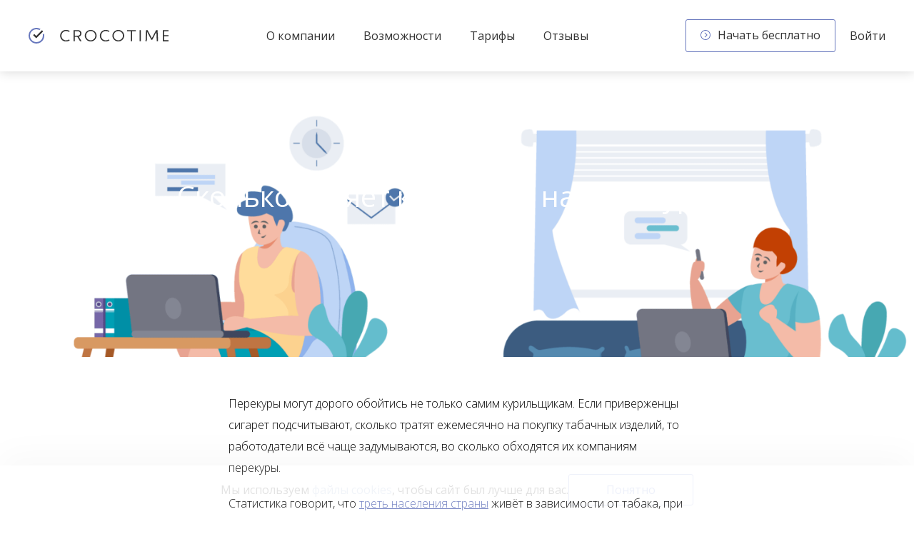

--- FILE ---
content_type: text/html; charset=utf-8
request_url: https://crocotime.com/ru/skolko-teryaet-kompaniya-na-perekurah/
body_size: 49458
content:
<!DOCTYPE html><html lang="ru"><head><meta charSet="utf-8"/><meta name="viewport" content="width=device-width, initial-scale=1"/><link rel="preload" as="image" href="https://mc.yandex.ru/watch/21239236"/><link rel="stylesheet" href="/_next/static/css/9b7c07de11575b24.css" data-precedence="next"/><link rel="stylesheet" href="/_next/static/css/368e311b0e203dc3.css" data-precedence="next"/><link rel="stylesheet" href="/_next/static/css/b93708a3b6d4290b.css" data-precedence="next"/><link rel="stylesheet" href="/_next/static/css/bd5590cae1a0cd28.css" data-precedence="next"/><link rel="preload" as="script" fetchPriority="low" href="/_next/static/chunks/webpack-60c7eb3a0e91aef5.js"/><script src="/_next/static/chunks/fd9d1056-9d83f77e8ff9a104.js" async=""></script><script src="/_next/static/chunks/2117-29e9e96c1bd04de0.js" async=""></script><script src="/_next/static/chunks/main-app-31c7029f623b0a9f.js" async=""></script><script src="/_next/static/chunks/2972-95d6984005d8d0f9.js" async=""></script><script src="/_next/static/chunks/5878-9cc43ff55c3c5e04.js" async=""></script><script src="/_next/static/chunks/8003-ad63c872531a06a5.js" async=""></script><script src="/_next/static/chunks/app/ru/(main)/%5Bslug%5D/page-4be228fc87888b36.js" async=""></script><script src="/_next/static/chunks/app/ru/layout-c3e3150455fe65c8.js" async=""></script><script src="/_next/static/chunks/app/ru/(main)/layout-7f0d8849d090fa24.js" async=""></script><link rel="preload" href="https://static.addtoany.com/menu/page.js" as="script"/><title>Сколько теряет компания на перекурах? - CrocoTime</title><meta name="description" content="Перекуры могут дорого обойтись не только самим курильщикам. Если приверженцы сигарет подсчитывают, сколько тратят ежемесячно на покупку табачных изделий, то работодатели всё чаще задумываются, во сколько обходятся их компаниям перекуры."/><meta name="keywords" content="сколько, теряет, компания, перекуры, перерывы, crocotime, учет, времени"/><link rel="icon" href="/favicon.ico" type="image/x-icon" sizes="64x64"/><meta name="next-size-adjust"/><script src="/_next/static/chunks/polyfills-42372ed130431b0a.js" noModule=""></script></head><body class="__className_e6e3f8"><header class="Header_header__kbMt1"><div class="Header_navbar__cUo6W"><a class="Header_logo_icon__NtH5O" href="/ru/"><svg width="196" height="22" viewBox="0 0 196 22" fill="none" xmlns="http://www.w3.org/2000/svg"><path fill-rule="evenodd" clip-rule="evenodd" d="M57.7249 17.5419C56.147 18.5723 54.3003 19.1143 52.4159 19.1C51.3442 19.1365 50.2762 18.955 49.2767 18.5664C48.2773 18.1778 47.3672 17.5902 46.6016 16.8394C45.8361 16.0885 45.231 15.1899 44.8231 14.1982C44.4153 13.2064 44.2131 12.1422 44.2289 11.0699C44.2167 9.98145 44.4245 8.90172 44.8399 7.89551C45.2552 6.8893 45.8696 5.97736 46.646 5.21438C47.4224 4.4514 48.3449 3.85312 49.3583 3.45541C50.3716 3.0577 51.4548 2.86877 52.5429 2.89995C54.3833 2.89017 56.1827 3.44321 57.6999 4.48495L56.8659 5.73495C55.5963 4.91101 54.1164 4.47011 52.6029 4.46495C51.7364 4.44674 50.8752 4.60472 50.0715 4.92932C49.2679 5.25391 48.5386 5.73836 47.9278 6.35327C47.317 6.96818 46.8374 7.70075 46.5182 8.50654C46.1991 9.31234 46.0469 10.1746 46.0709 11.0409C46.0453 11.8966 46.1945 12.7486 46.5095 13.5446C46.8245 14.3407 47.2985 15.0641 47.9026 15.6706C48.5067 16.2772 49.2282 16.7541 50.023 17.0723C50.8178 17.3904 51.6691 17.5431 52.5249 17.5209C54.0623 17.5171 55.5681 17.0842 56.8729 16.2709L57.7249 17.5419ZM62.9179 3.12695H68.6659C72.0519 3.12695 74.0599 5.14395 74.0599 7.84795C74.0769 8.93977 73.705 10.002 73.0107 10.8448C72.3163 11.6875 71.3448 12.2558 70.2699 12.4479L74.3209 18.874H72.1859L68.3399 12.6169H64.7139V18.8729H62.9139V3.12695H62.9179ZM68.2629 11.0609C70.7629 11.0609 72.2359 9.91995 72.2359 7.86895C72.2359 5.74195 70.6359 4.67595 68.2629 4.67595H64.7139V11.0609H68.2629ZM78.6999 10.9929C78.76 8.82972 79.6609 6.77511 81.2113 5.26535C82.7618 3.7556 84.8396 2.90961 87.0037 2.90701C89.1677 2.90441 91.2476 3.74539 92.8017 5.25141C94.3557 6.75743 95.2616 8.80987 95.3269 10.9729C95.2764 13.1426 94.3796 15.2066 92.8281 16.7242C91.2767 18.2417 89.1934 19.0927 87.0231 19.0953C84.8529 19.0979 82.7676 18.252 81.2124 16.7381C79.6573 15.2243 78.7556 13.1625 78.6999 10.9929ZM93.4749 10.9929C93.4895 10.1345 93.333 9.28176 93.0145 8.48447C92.696 7.68717 92.2219 6.9613 91.6198 6.34922C91.0178 5.73714 90.2998 5.25111 89.5079 4.9195C88.7159 4.58788 87.8659 4.41733 87.0073 4.4178C86.1488 4.41826 85.2989 4.58973 84.5073 4.9222C83.7157 5.25467 82.9983 5.74148 82.3969 6.35421C81.7955 6.96694 81.3222 7.69333 81.0045 8.49097C80.6869 9.28861 80.5313 10.1415 80.5469 10.9999C80.5473 11.8489 80.715 12.6895 81.0403 13.4737C81.3657 14.2579 81.8423 14.9704 82.4429 15.5704C83.0436 16.1704 83.7565 16.6462 84.5411 16.9707C85.3256 17.2951 86.1664 17.4619 87.0154 17.4614C87.8644 17.461 88.705 17.2933 89.4892 16.968C90.2734 16.6427 90.9858 16.1661 91.5858 15.5654C92.1858 14.9648 92.6616 14.2518 92.9861 13.4673C93.3106 12.6827 93.4773 11.8419 93.4769 10.9929H93.4749ZM113.34 17.5419C111.762 18.5713 109.915 19.1123 108.031 19.097C106.959 19.1335 105.891 18.952 104.892 18.5634C103.892 18.1748 102.982 17.5872 102.217 16.8364C101.451 16.0855 100.846 15.1869 100.438 14.1952C100.03 13.2034 99.8281 12.1392 99.8439 11.0669C99.8323 9.97857 100.041 8.89905 100.456 7.89312C100.872 6.8872 101.487 5.97557 102.263 5.21292C103.04 4.45026 103.962 3.85228 104.976 3.45483C105.989 3.05738 107.072 2.86865 108.16 2.89995C110.001 2.88876 111.802 3.44114 113.321 4.48295L112.486 5.73295C111.217 4.90914 109.737 4.46824 108.224 4.46295C107.357 4.44532 106.496 4.60369 105.693 4.92847C104.89 5.25326 104.16 5.73771 103.55 6.35249C102.939 6.96726 102.459 7.69959 102.14 8.50513C101.82 9.31067 101.668 10.1727 101.691 11.0389C101.666 11.8945 101.816 12.7461 102.131 13.5418C102.447 14.3376 102.921 15.0607 103.525 15.6671C104.129 16.2735 104.85 16.7504 105.645 17.0688C106.439 17.3872 107.29 17.5404 108.146 17.5189C109.683 17.515 111.188 17.0821 112.493 16.2689L113.34 17.5419ZM117.374 10.9929C117.438 8.83273 118.341 6.7824 119.891 5.27621C121.441 3.77002 123.516 2.92628 125.677 2.92368C127.838 2.92108 129.916 3.75983 131.469 5.26228C133.023 6.76473 133.93 8.81289 134 10.9729C133.936 13.1329 133.033 15.183 131.483 16.689C129.934 18.195 127.858 19.0386 125.698 19.0412C123.537 19.0438 121.46 18.2052 119.906 16.7029C118.353 15.2007 117.445 13.1527 117.376 10.9929H117.374ZM132.149 10.9929C132.148 10.144 131.981 9.30336 131.655 8.51917C131.33 7.73497 130.854 7.02253 130.253 6.42253C129.04 5.21076 127.395 4.53052 125.68 4.53145C123.966 4.53238 122.322 5.2144 121.11 6.42748C119.898 7.64056 119.218 9.28533 119.219 10.9999C119.22 12.7148 119.902 14.3591 121.115 15.5711C122.328 16.783 123.973 17.4634 125.688 17.4624C127.403 17.4615 129.048 16.7794 130.26 15.5661C131.471 14.3529 132.152 12.7078 132.151 10.9929H132.149ZM150.374 4.68195H145.057V18.8729H143.234V4.68295H137.917V3.12695H150.374V4.68195ZM155.447 3.12595H157.264V18.8729H155.447V3.12695V3.12595ZM166.647 3.12595L172.647 14.5319L178.572 3.12595H180.721L181.386 18.8719H179.554L179 5.68795L173.26 16.7879H171.923L166.094 5.68095L165.558 18.8729H163.8L164.451 3.12695H166.651L166.647 3.12595ZM187.913 3.12595H197.789V4.66895H189.723V10.1689H196.75V11.7109H189.723V17.3359H198V18.8779H187.912V3.12695L187.913 3.12595Z" fill="currentColor"></path><path fill-rule="evenodd" clip-rule="evenodd" d="M19.8381 9.46805C20.1823 11.4678 19.8382 13.5252 18.8621 15.3041C17.886 17.083 16.3355 18.4784 14.4639 19.2623C12.5922 20.0462 10.5101 20.1722 8.55758 19.6198C6.60505 19.0675 4.89753 17.8694 3.71393 16.2212C2.53033 14.573 1.9406 12.5721 2.04107 10.5455C2.14154 8.51881 2.92627 6.5861 4.26708 5.06306C5.60789 3.54001 7.42553 2.51663 9.42312 2.16009C11.4207 1.80354 13.4801 2.13491 15.2651 3.10005L16.7371 1.62805C14.5457 0.294137 11.9561 -0.229477 9.41859 0.148268C6.88111 0.526013 4.55629 1.78122 2.84847 3.69559C1.14064 5.60997 0.15784 8.06239 0.070989 10.6264C-0.0158617 13.1903 0.798731 15.7036 2.3731 17.7292C3.94747 19.7547 6.18201 21.1644 8.68811 21.713C11.1942 22.2616 13.8133 21.9144 16.09 20.7318C18.3666 19.5493 20.1567 17.6061 21.149 15.2404C22.1413 12.8746 22.2729 10.2358 21.5211 7.78305L19.8381 9.46805Z" fill="#6777BD"></path><path fill-rule="evenodd" clip-rule="evenodd" d="M6.36792 10.245L10.7489 14.626L20.2799 5.1C20.2799 5.1 19.8579 4.452 19.5999 4.148C19.3169 3.779 18.8199 3.271 18.8199 3.271L10.7499 11.34L8.01092 8.6L6.36792 10.245Z" fill="currentColor"></path></svg></a><nav class="Nav_nav__LRB5R"><ul class="Nav_nav_ul__1d_JY"><li><a class="Nav_link__hMbpP" href="/ru/about/">О компании</a></li><li><a class="Nav_link__hMbpP" href="/ru/product/">Возможности</a></li><li><a class="Nav_link__hMbpP" href="/ru/buy/">Тарифы</a></li><li><a class="Nav_link__hMbpP" href="/ru/customers/">Отзывы</a></li></ul></nav><div class="Header_right_group__XI2Gq"><a class="Button_component__InQTt Button_type--blueOutline__j_nsc Header_nav_button__OoovC" href="https://crocotime.infomaximum.com/signup"><div class="Button_children__0M8Xe"><svg width="14" height="14" viewBox="0 0 14 14" fill="none" xmlns="http://www.w3.org/2000/svg"><g clip-path="url(#clip0_14_767)"><path fill-rule="evenodd" clip-rule="evenodd" d="M7 14C5.61553 14 4.26215 13.5895 3.11101 12.8203C1.95986 12.0511 1.06266 10.9579 0.532845 9.67879C0.00303161 8.3997 -0.13559 6.99225 0.134507 5.63438C0.404603 4.27652 1.07128 3.02924 2.05025 2.05028C3.02922 1.07131 4.2765 0.404601 5.63437 0.134505C6.99224 -0.135592 8.3997 0.00303721 9.67879 0.532851C10.9579 1.06266 12.0511 1.95989 12.8203 3.11104C13.5895 4.26218 14 5.61554 14 7.00001C14 8.85653 13.2625 10.637 11.9498 11.9498C10.637 13.2625 8.85652 14 7 14ZM7 1.00001C5.81331 1.00001 4.65328 1.35189 3.66658 2.01118C2.67989 2.67047 1.91085 3.60755 1.45673 4.7039C1.0026 5.80026 0.883785 7.00666 1.1153 8.17055C1.34681 9.33443 1.91824 10.4035 2.75736 11.2427C3.59647 12.0818 4.66557 12.6532 5.82945 12.8847C6.99334 13.1162 8.19974 12.9974 9.2961 12.5433C10.3925 12.0892 11.3295 11.3201 11.9888 10.3334C12.6481 9.34675 13 8.1867 13 7.00001C13 5.40871 12.3679 3.88259 11.2426 2.75737C10.1174 1.63215 8.5913 1.00001 7 1.00001ZM6.633 10.182C6.58651 10.2284 6.53134 10.2653 6.47063 10.2904C6.40991 10.3155 6.34484 10.3283 6.27914 10.3283C6.14646 10.3282 6.01926 10.2754 5.92551 10.1815C5.83175 10.0876 5.77913 9.96033 5.77922 9.82765C5.77931 9.69497 5.83211 9.56777 5.926 9.47401L8.39999 7.00001L5.925 4.52601C5.87725 4.47989 5.83915 4.42472 5.81294 4.36372C5.78674 4.30272 5.77295 4.23712 5.77237 4.17073C5.77179 4.10434 5.78445 4.03848 5.80959 3.97703C5.83473 3.91559 5.87186 3.85977 5.91881 3.81282C5.96575 3.76587 6.02158 3.72874 6.08302 3.7036C6.14447 3.67846 6.21031 3.66582 6.2767 3.6664C6.34309 3.66697 6.40869 3.68075 6.4697 3.70695C6.5307 3.73316 6.58588 3.77126 6.632 3.81901L9.461 6.64702C9.55473 6.74078 9.60739 6.86792 9.60739 7.0005C9.60739 7.13308 9.55473 7.26025 9.461 7.35402L6.633 10.182Z" fill="currentColor"></path></g><defs><clipPath id="clip0_14_767"><rect width="14" height="14" fill="white"></rect></clipPath></defs></svg><div>Начать бесплатно</div></div></a><a class="Header_link__cLnpW Header_nav_link__787hJ" href="https://crocotime.infomaximum.com/?paSignIn">Войти</a><div class="MobileNav_burger__wZpUV"><div class="MobileNav_burger_inner__KJiUA"><div class="MobileNav_burger_stick__jz8z1"></div><div class="MobileNav_burger_stick__jz8z1"></div><div class="MobileNav_burger_stick__jz8z1"></div><div class="MobileNav_burger_stick__jz8z1"></div></div><nav class="Nav_nav_mobile__2rdFa"><ul class="Nav_nav_ul__1d_JY Nav_nav_ul_mobile__zTKlr"><li><a class="Nav_link__hMbpP" href="/ru/about/">О компании</a></li><li><a class="Nav_link__hMbpP" href="/ru/product/">Возможности</a></li><li><a class="Nav_link__hMbpP" href="/ru/buy/">Тарифы</a></li><li><a class="Nav_link__hMbpP" href="/ru/customers/">Отзывы</a></li></ul></nav></div></div></div></header><main><article itemScope="" itemType="https://schema.org/Article"><meta itemProp="articleSection" content="Блог компании Crocotime"/><meta itemProp="image" content=""/><meta itemProp="datePublished" content="2022-12-21T12:58:47.000Z"/><meta itemProp="isFamilyFriendly" content="true"/><header class="ArticleHeader_header_big__3aGP1" style="background-image:url(/ru/wp-content/uploads/2021/10/remote-5491798-min.png)"><div class="ArticleHeader_header_inner__hmsfW ArticleHeader_header_inner_big__yTkoa"><h1 itemProp="name">Сколько теряет компания на перекурах?</h1><time dateTime="2022-12-21T12:58:47.000Z">21 декабря 2022</time></div></header><main itemProp="articleBody" class="page_article_body__KQgYA page_article_body_top_offset__X7kq6"><p class="western">Перекуры могут дорого обойтись не только самим курильщикам. Если приверженцы сигарет подсчитывают, сколько тратят ежемесячно на покупку табачных изделий, то работодатели всё чаще задумываются, во сколько обходятся их компаниям перекуры.</p><p>Статистика говорит, что <span style="color: #0000ff;"><u><a href="https://wciom.ru/analytical-reviews/analiticheskii-obzor/kurenie-v-rossii-monitoring-2022">треть населения страны</a></u></span> живёт в зависимости от табака, при этом курящими оказываются <span style="color: #0000ff;"><u><a href="https://www.journal.zarplata.ru/what-are-the-most-popular-distractions-at-work-among-russians/">64% работающих жителей России</a></u></span>, и вредная привычка обязательно входит в ТОП отвлечений от своих трудовых обязанностей. Получается, что почти две трети сотрудников любой отечественной компании отвлекаются на перекуры.</p><p>Казалось бы, периодически пятиминутные паузы устраивают себе во время рабочего дня все, независимо от того, проводят они их за сигаретой или чашкой чая. Но.</p><p>Законы о курении с недавних пор резко изменились, вынуждая курильщиков выходить на улицу, а в некоторых случаях и отходить на довольно большое расстояние от общественных мест ради ежедневной дозы никотина. Это определённо приводит к увеличению времени на перекур.</p><p>Для примера влияния перекуров на производительность и отработанное время рассмотрим офисную «высотку»: сотрудник, который работает на 20 этаже здания, должен спуститься на лифте на первый этаж, пойти в специально отведённое место для курения, выкурить сигарету, а затем вернуться в офис. Вместо короткой пятиминутной паузы такой сотрудник получает 20-минутный перерыв. А если представить, что таких затянувшихся «прогулок» даже не несколько, а много, получится, что большую часть ежедневного рабочего времени составляют перекуры.</p><h2 class="western">Рабочее и нерабочее время: подсчет и оценка</h2><p>Понятия рабочего и нерабочего времени определяет Трудовой кодекс России. Согласно законодательству, <span style="color: #0000ff;"><u><a href="http://www.consultant.ru/document/cons_doc_LAW_34683/bd14cccf0a1f074ef104e82522f7e2dea04d651f/">рабочим</a></u></span> считают время, когда специалист выполняет свои трудовые обязательства, прописанные в правилах внутреннего распорядка компании или заключенном договоре.</p><p>Подсчёт и оценка рабочего времени также опираются на законодательные нормы – общее время за неделю не должно превышать 40 часов. Более того, вести учет рабочего времени – обязательство любого работодателя вне зависимости от формы собственности предприятия и выбранного <span style="color: #0000ff;"><u><a href="http://www.consultant.ru/document/cons_doc_LAW_34683/75600e3f6515bc91ef8c718054c12290da90a7f1/">режима рабочего времени</a></u></span>.</p><h3 class="western">Сколько сотрудникам положено на отдых?</h3><p>Трудовой кодекс в равной степени уделяет внимание и отдыху. Под <span style="color: #0000ff;"><u><a href="http://www.consultant.ru/document/cons_doc_LAW_34683/2bd75a2994df9e198bc3cde03c254c45230225bb/">временем отдыха</a></u></span> закон понимает временной отрезок, когда специалист свободен от своих обязанностей и имеет право проводить его по своему усмотрению. Выделяют несколько видов отдыха, который положен каждому сотруднику:</p><ul><li><p>перерывы – это перерывы на обед, установленные кофебрейки и другие короткие паузы в течение дня, например, прописанные «производственные зарядки»;</p></li><li><p>ежедневный отдых – перерыв между окончанием работы сегодня и началом следующего рабочего дня. Для большинства людей это ночь между будними днями;</p></li><li><p>еженедельный отдых – целые дни, когда сотрудник не приходит на работу. Для многих людей это будут суббота и воскресенье, но в зависимости от графика это могут быть и выходные в другие дни недели;</p></li><li><p>ежегодный отдых – это отпуск длиной минимум 14 дней, общая продолжительность отпускного периода в году для большинства жителей России составляет 28 календарных дней;</p></li><li><p>общепринятые праздничные дни – определяет производственный календарь для всей страны.</p></li></ul><p>Как правило, ежедневный и еженедельный отдых почти никогда не оплачиваются. Обеденный перерыв часто оплачивается, но не обязательно, это условие указывается в трудовом контракте.</p><p>Когда закон довольно чётко и универсально прописывает понятия и продолжительность перерывов, справедливо и логично в любом коллективе возникает вопрос равенства. Независимо от количества перекуров, которые делает сотрудник, ему по закону предоставляется такое же время перерыва, как и некурящему сослуживцу. Некоторые могут счесть это несправедливым преимуществом: если курильщик делает 5 дополнительных перерывов в день, то почему некурящий не может делать такие же перерывы? Если некурящий сидит 20 минут и не выполняет никакой продуктивной работы, его считают ленивым, тогда как курильщик «просто выкуривает сигарету». Такое неравенство вызывает в коллективе напряжение, снять которое – задача руководства.</p><h2 class="western">Методы оценки потери компании на перерывах и отвлечениях</h2><p>Оценить потери компании от излишних, нерегламентированных перекуров и других отвлечений можно, лишь определив, сколько времени тратят сотрудники на непосредственную работу, а сколько – в своё удовольствие. Время, потраченное работником впустую, но при этом оплаченное работодателем, и будет финансовыми потерями.</p><p>Банальное заполнение табелей, которые требуют контролирующие органы, не вносит ясности. Как правило, для того, чтобы понять, кто и чем занят в рабочее время, руководители прибегают к различным методам:</p><ul><li><p>внедряют <i><b>пропускные системы</b></i> в различных их видах: турникеты, системы контроля и управления доступом, биометрические терминалы. Все они нацелены на то, чтобы увидеть, кто и как часто злоупотребляет перекурами, отлучаясь от работы в неположенное по закону и трудовому договору время. Однако здесь есть риск, что один сотрудник просто придержит дверь для своих товарищей;</p></li><li><p>устанавливают<i><b> камеры видеонаблюдения</b></i>, чтобы снять риски предыдущего метода оценки. Если возникают сомнения, всегда можно обратиться к видеозаписям и посмотреть, кто и каким составом посещает места для курения чаще остальных.</p></li></ul><p>Всё это серьёзно напоминает полицейское расследование. Внедрять пропускные системы, которые тем не менее не предоставляют точной картины происходящего, проверять по видеокамерам, насколько верные «показания» дают турникеты – не самые эффективные варианты вложения средств и временных ресурсов.</p><p>Руководители, которые действительно хотят сэкономить время и деньги и знать, как подчиненные расходуют трудовые часы, выбирают современные методы и инструменты мониторинга рабочего времени.</p><h3 class="western">Автоматический учет рабочего времени</h3><p>Автоматический учёт рабочего времени – один из самых действенных способов выяснить, сколько компания теряет на перекурах и перерывах по другим причинам, ведь сами сотрудники признаются, что прервать работу их заставляют самые различные факторы – от проверки соцсетей, которая затягивается на часы, до просмотра любимых сериалов и решения личных вопросов. С помощью автоматизированных систем учета рабочего времени легко выявить любые отвлечения, не прибегая к тотальной слежке и не придумывая хитрых схем по определению любителей не работать на работе.</p><p>Например, система мониторинга <span style="color: #0000ff;"><u><a href="https://crocotime.com/ru/"><span lang="en-US">CrocoTime</span></a></u></span> полностью повторяет рабочий день каждого сотрудника, помогая сформировать реальную картину занятости:</p><ul><li><p>агент мониторинга активизируется на ПК специалиста, когда тот включает свой компьютер. Если свое утро подчиненный начинает с опоздания из-за жажды никотина, это станет очевидно, а если уходит пораньше, система зафиксирует и этот момент;</p></li><li><p>система отмечает долгое отсутствие работника на своём месте. Если периферийные устройства не используются дольше 5 минут, то программа исключает время из продуктивного, рабочего. При этом стоит отметить, что график работы и оговорённые перерывы заносятся в настройки системы, а запланированные встречи, звонки, совещания учитываются благодаря интеграции с корпоративными календарями и <span lang="en-US">IP</span>-телефонией. Поэтому «вычитаются» только действительно излишние перерывы;</p></li><li><p>программа мониторинга отражает все ресурсы – сайты, приложения, которые использует сотрудник в рабочее время. Детализированный отчёт помогает быстро провести анализ и понять, насколько правильно использует рабочее время персонал, как долго работает с теми или иными инструментами в своей работе, насколько они отвечают профессиональным обязанностям;</p></li><li><p><span lang="en-US">CrocoTime</span> отражает моменты пиковой нагрузки и спадов активности. Долгие перерывы, как правило, приводят к сокращению сроков на выполнение задач и горящим дедлайнам. Такая статистика помогает определить, дело в сотруднике или в не совсем отлаженных внутренних бизнес-процессах;</p></li><li><p>система отслеживает время работы над каждой конкретной задачей. Так становятся очевидными навыки специалиста и погружённость в дело. Кроме того, это даёт возможность с лёгкостью подсчитать, какой специалист внёс тот или иной вклад в общую работу или проект.</p></li></ul><p><span style="color: #0000ff;"><u><a href="https://crocotime.com/ru/"><span lang="en-US">CrocoTime</span></a></u></span> формирует наглядные отчёты, графики и диаграммы, предоставляя руководителю уже готовую аналитику. Система относится ко всем одинаково – и к курильщикам, и к некурящим, формируя объективную картину занятости и отвлечений специалистов. Такой подход помогает снять возможное напряжение в коллективе, которое связано и с несправедливостью по отношению к некурящим коллегам, и с организацией отслеживания. Система не подсматривает по веб-камерам, не перехватывает сообщения в чатах и письма на электронной почте, не подслушивает звонки, не делает периодические снимки экрана монитора. Одним словом, оставляет личное личным, соблюдая границы.</p><p>Повлиять на результаты мониторинга можно только единственным способом – добросовестно работать, не отвлекаясь на личные вопросы и соблюдая рамки разумного в количестве и частоте небольших коротких перерывов.</p><p>Зачастую сотрудники сами не осознают, сколько времени тратят на отвлечения и перекуры. <span lang="en-US">CrocoTime</span> открывает глаза на ситуацию. Эта система – не только инструмент для управленца. Настройки предусматривают возможность открытия доступа к статистике самому специалисту, чтобы тот своими глазами увидел, куда утекает его рабочее время, почему, может быть, приходится работать в авральном режиме или задерживаться на работе. Так появляется дополнительный стимул исправить ситуацию прежде, чем это приведет к негативным последствиям.</p><p><span style="color: #0000ff;"><u><a href="https://crocotime.com/ru/"><span lang="en-US">CrocoTime</span></a></u></span> – лояльный инструмент мониторинга для любой компании, который помогает рассчитать затраты компании и найти пути для эффективной оптимизации без потери человеческих ресурсов.</p></main><div class="page_add_to_any_wrapper__ab_NU"><div class="AddToAny_add_to_any__bZMeh a2a_kit a2a_kit_size_32 a2a_flex_style" data-a2a-url="https://crocotime.com/ru/skolko-teryaet-kompaniya-na-perekurah" data-a2a-title="Сколько теряет компания на перекурах?"><a class="a2a_button_vk"></a><a class="a2a_button_telegram"></a><a class="AddToAny_a2a_dd_link__jAx7W a2a_dd" href="https://www.addtoany.com/share"></a></div></div></article><aside class="ReadMore_aside__203fO"><div class="ReadMore_wrapper__Gpbhx"><p class="ReadMore_title__zPHy5">Прочитайте другие статьи в нашем блоге</p><div class="ReadMore_content_items_wrapper__QjsZK"><article class="ReadMoreArticle_content_item__AGRjA"><h3><a class="ReadMoreArticle_link__zX_H5" href="/ru/chto-effektivnee-sistema-ucheta-rabochego-vremeni-ili-skud/">Что эффективнее система учета рабочего времени или СКУД?</a></h3><p class="ReadMoreArticle_preview__k1MVB">Отслеживание рабочего времени когда-то вызывало опасения и непонимание. Сейчас учет рабочего времени использует большинство работодателей, которые нацелены на успех, прозрачность внутренних бизнес-процессов компании. Эффективная программа, которая позволяет отслеживать, оценивать и планировать, максимально увеличивает производительность. К услугам управленцев различные варианты методов и инструментов.…</p><time class="ReadMoreArticle_pub_date__UjyJp" dateTime="2022-12-29T07:55:38.000Z">29 декабря 2022</time><a class="Button_component__InQTt Button_type--blueOutline__j_nsc Button_width--small__Qbx4H" href="/ru/chto-effektivnee-sistema-ucheta-rabochego-vremeni-ili-skud/"><div class="Button_children__0M8Xe"><div>Подробнее</div></div></a></article><article class="ReadMoreArticle_content_item__AGRjA"><h3><a class="ReadMoreArticle_link__zX_H5" href="/ru/kak-zastavit-sotrudnikov-rabotat/">Как заставить сотрудников работать?</a></h3><p class="ReadMoreArticle_preview__k1MVB">Ключ к успеху бизнеса состоит в сосредоточении внимания не только на клиентах, но и на сотрудниках. Мотивированные специалисты, как правило, пропускают меньше работы, лучше выполняют свои обязанности и поддерживают инновации компании. Когда сотрудники счастливы, лояльны и заинтересованы, прибыль компании намного выше, а текучесть кадров…</p><time class="ReadMoreArticle_pub_date__UjyJp" dateTime="2022-12-14T19:19:11.000Z">14 декабря 2022</time><a class="Button_component__InQTt Button_type--blueOutline__j_nsc Button_width--small__Qbx4H" href="/ru/kak-zastavit-sotrudnikov-rabotat/"><div class="Button_children__0M8Xe"><div>Подробнее</div></div></a></article></div></div></aside><section class="BottomBanner_block__lbVhr"><img alt="promo" loading="lazy" width="1537" height="498" decoding="async" data-nimg="1" class="BottomBanner_backgroundImg__gkUx5" style="color:transparent" srcSet="/_next/image/?url=%2Fimages%2Fbackgrounds%2Fteam.jpg&amp;w=1920&amp;q=75 1x, /_next/image/?url=%2Fimages%2Fbackgrounds%2Fteam.jpg&amp;w=3840&amp;q=75 2x" src="/_next/image/?url=%2Fimages%2Fbackgrounds%2Fteam.jpg&amp;w=3840&amp;q=75"/><div class="BottomBanner_block_wrapper__H7sI2"><h2 class="BottomBanner_title__JJSds">Оптимизируйте рабочее время<br/>и увеличьте прибыль компании прямо сейчас</h2><a class="Button_component__InQTt Button_type--filled__5zvEo BottomBanner_button__E2zQW" href="https://crocotime.infomaximum.com/signup"><div class="Button_children__0M8Xe"><svg width="14" height="14" viewBox="0 0 14 14" fill="none" xmlns="http://www.w3.org/2000/svg"><g clip-path="url(#clip0_14_767)"><path fill-rule="evenodd" clip-rule="evenodd" d="M7 14C5.61553 14 4.26215 13.5895 3.11101 12.8203C1.95986 12.0511 1.06266 10.9579 0.532845 9.67879C0.00303161 8.3997 -0.13559 6.99225 0.134507 5.63438C0.404603 4.27652 1.07128 3.02924 2.05025 2.05028C3.02922 1.07131 4.2765 0.404601 5.63437 0.134505C6.99224 -0.135592 8.3997 0.00303721 9.67879 0.532851C10.9579 1.06266 12.0511 1.95989 12.8203 3.11104C13.5895 4.26218 14 5.61554 14 7.00001C14 8.85653 13.2625 10.637 11.9498 11.9498C10.637 13.2625 8.85652 14 7 14ZM7 1.00001C5.81331 1.00001 4.65328 1.35189 3.66658 2.01118C2.67989 2.67047 1.91085 3.60755 1.45673 4.7039C1.0026 5.80026 0.883785 7.00666 1.1153 8.17055C1.34681 9.33443 1.91824 10.4035 2.75736 11.2427C3.59647 12.0818 4.66557 12.6532 5.82945 12.8847C6.99334 13.1162 8.19974 12.9974 9.2961 12.5433C10.3925 12.0892 11.3295 11.3201 11.9888 10.3334C12.6481 9.34675 13 8.1867 13 7.00001C13 5.40871 12.3679 3.88259 11.2426 2.75737C10.1174 1.63215 8.5913 1.00001 7 1.00001ZM6.633 10.182C6.58651 10.2284 6.53134 10.2653 6.47063 10.2904C6.40991 10.3155 6.34484 10.3283 6.27914 10.3283C6.14646 10.3282 6.01926 10.2754 5.92551 10.1815C5.83175 10.0876 5.77913 9.96033 5.77922 9.82765C5.77931 9.69497 5.83211 9.56777 5.926 9.47401L8.39999 7.00001L5.925 4.52601C5.87725 4.47989 5.83915 4.42472 5.81294 4.36372C5.78674 4.30272 5.77295 4.23712 5.77237 4.17073C5.77179 4.10434 5.78445 4.03848 5.80959 3.97703C5.83473 3.91559 5.87186 3.85977 5.91881 3.81282C5.96575 3.76587 6.02158 3.72874 6.08302 3.7036C6.14447 3.67846 6.21031 3.66582 6.2767 3.6664C6.34309 3.66697 6.40869 3.68075 6.4697 3.70695C6.5307 3.73316 6.58588 3.77126 6.632 3.81901L9.461 6.64702C9.55473 6.74078 9.60739 6.86792 9.60739 7.0005C9.60739 7.13308 9.55473 7.26025 9.461 7.35402L6.633 10.182Z" fill="currentColor"></path></g><defs><clipPath id="clip0_14_767"><rect width="14" height="14" fill="white"></rect></clipPath></defs></svg><div>Начать бесплатно</div></div></a></div></section></main><footer class="Footer_footer__sX4Wr"><div class="Footer_footer_wrapper__KXVp_"><div class="Footer_footer_main__JoO76"><a class="Footer_main_link__JoPC3" href="/ru/">CROCOTIME</a><span class="Footer_legal__HhiOT">© 2013 - 2026 CrocoTime – программа для автоматического учета и анализа рабочего времени</span><div class="Footer_main_info__cbvMh"><div class="Footer_address_label__c6sAX">Фактический адрес</div><div class="Footer_address__vAR_Y">430006, Саранск, Северо-восточное шоссе, д. 3</div><div class="Footer_phone_label__k7_v1">Телефон</div><div class="Footer_phone__XyQ9B">8 800 555-89-02 (звонок по России бесплатно) +7 495 150‑31‑45</div><div class="Footer_email_label__9CF_S">Эл. почта</div><div class="Footer_email__ayTY2"><a href="mailto:crocotime@infomaximum.com">crocotime@infomaximum.com</a></div><div class="Footer_support_label___nVvn">Техподдержка</div><div class="Footer_support__pSfSH"><a href="mailto:support@infomaximum.com">support@infomaximum.com</a></div></div></div><div class="Footer_footer_secondary__LbzUQ"><div class="Footer_column__zVI_i"><div class="Footer_column_header__r1hea">О продукте</div><div><ul class="Footer_column_list__EDPt7"><li class="Footer_column_item__7dzc5"><a href="/ru/">Главная</a></li><li class="Footer_column_item__7dzc5"><a href="/ru/product/">Возможности</a></li><li class="Footer_column_item__7dzc5"><a href="/ru/buy/">Тарифы</a></li><li class="Footer_column_item__7dzc5 Footer_column_item_long___nT81"><a href="/ru/return_policy/">Правила возврата товара и лицензий</a></li><li class="Footer_column_item__7dzc5"><a href="http://demo.crocotime.com/persons?lang=ru" target="_blank">Онлайн демо</a></li><li class="Footer_column_item__7dzc5"><a href="/ru/customers/">Клиенты</a></li></ul></div></div><div class="Footer_column__zVI_i"><div class="Footer_column_header__r1hea">Поддержка</div><div><ul class="Footer_column_list__EDPt7"><li class="Footer_column_item__7dzc5"><a href="/ru/guide/installation-of-crocotime-server/">Установка</a></li><li class="Footer_column_item__7dzc5"><a href="/ru/guide/api/initial-authorization-to-crocotime-web-api/">API</a></li><li class="Footer_column_item__7dzc5"><a href="/ru/faq/">FAQ</a></li><li class="Footer_column_item__7dzc5"><a href="/ru/contacts/form/">Задать вопрос</a></li><li class="Footer_column_item__7dzc5"><a href="/ru/guide/how-crocotime-works/">Документация</a></li></ul></div></div><div class="Footer_column__zVI_i"><div class="Footer_column_header__r1hea">О компании</div><div><ul class="Footer_column_list__EDPt7"><li class="Footer_column_item__7dzc5"><a href="/ru/about/">О нас</a></li><li class="Footer_column_item__7dzc5"><a href="/ru/partnership/">Партнерство</a></li><li class="Footer_column_item__7dzc5"><a href="/ru/topics/news/">Блог</a></li><li class="Footer_column_item__7dzc5"><a href="/ru/topics/press/">Пресса о нас</a></li><li class="Footer_column_item__7dzc5 Footer_column_item_about_long__A8VQU"><a href="/pdf/legal/privacy_policy~11.11.2025.pdf">Политика обработки персональных данных</a></li><li class="Footer_column_item__7dzc5 Footer_column_item_about_long__A8VQU"><a href="/ru/certificate/">Сертификат правообладателя</a></li><li class="Footer_column_item__7dzc5 Footer_column_item_about_long__A8VQU"><a href="/pdf/CrocoTime_EULA_RU.pdf">Лицензионное соглашение</a></li></ul></div></div></div></div></footer><noscript><div><img src="https://mc.yandex.ru/watch/21239236" style="position:absolute;left:-9999px" alt=""/></div></noscript><div class="CookieConsentPopup_popup___vVh0"><div>Мы используем <a class="CookieConsentPopup_policy_link__5U9GJ" target="_blank" href="/pdf/legal/privacy_policy~11.11.2025.pdf">файлы cookies</a>, чтобы сайт был лучше для вас.</div><button class="CookieConsentPopup_accept_button__46ymZ">Понятно</button></div><script src="/_next/static/chunks/webpack-60c7eb3a0e91aef5.js" async=""></script><script>(self.__next_f=self.__next_f||[]).push([0]);self.__next_f.push([2,null])</script><script>self.__next_f.push([1,"1:HL[\"/_next/static/media/701647e71560cd89-s.p.woff2\",\"font\",{\"crossOrigin\":\"\",\"type\":\"font/woff2\"}]\n2:HL[\"/_next/static/media/e1df014bb05b8510-s.p.woff2\",\"font\",{\"crossOrigin\":\"\",\"type\":\"font/woff2\"}]\n3:HL[\"/_next/static/media/e807dee2426166ad-s.p.woff2\",\"font\",{\"crossOrigin\":\"\",\"type\":\"font/woff2\"}]\n4:HL[\"/_next/static/media/eafeb05ca534008c-s.p.woff2\",\"font\",{\"crossOrigin\":\"\",\"type\":\"font/woff2\"}]\n5:HL[\"/_next/static/css/9b7c07de11575b24.css\",\"style\"]\n6:HL[\"/_next/static/css/368e311b0e203dc3.css\",\"style\"]\n7:HL[\"/_next/static/css/b93708a3b6d4290b.css\",\"style\"]\n8:HL[\"/_next/static/css/bd5590cae1a0cd28.css\",\"style\"]\n"])</script><script>self.__next_f.push([1,"9:I[2846,[],\"\"]\nc:I[4707,[],\"\"]\ne:I[6423,[],\"\"]\n10:I[2972,[\"2972\",\"static/chunks/2972-95d6984005d8d0f9.js\",\"5878\",\"static/chunks/5878-9cc43ff55c3c5e04.js\",\"8003\",\"static/chunks/8003-ad63c872531a06a5.js\",\"4966\",\"static/chunks/app/ru/(main)/%5Bslug%5D/page-4be228fc87888b36.js\"],\"\"]\n12:I[9261,[\"2972\",\"static/chunks/2972-95d6984005d8d0f9.js\",\"8003\",\"static/chunks/8003-ad63c872531a06a5.js\",\"9380\",\"static/chunks/app/ru/layout-c3e3150455fe65c8.js\"],\"CookieConsentPopup\"]\n13:I[8003,[\"2972\",\"static/chunks/2972-95d6984005d8d0f9.js\",\"8003\",\"static/chunks/8003-ad63c872531a06a5.js\",\"9380\",\"static/chunks/app/ru/layout-c3e3150455fe65c8.js\"],\"\"]\n15:I[1060,[],\"\"]\nd:[\"slug\",\"skolko-teryaet-kompaniya-na-perekurah\",\"d\"]\n16:[]\n"])</script><script>self.__next_f.push([1,"0:[\"$\",\"$L9\",null,{\"buildId\":\"em1C1jjLswZTen5M6AWFs\",\"assetPrefix\":\"\",\"urlParts\":[\"\",\"ru\",\"skolko-teryaet-kompaniya-na-perekurah\",\"\"],\"initialTree\":[\"\",{\"children\":[\"ru\",{\"children\":[\"(main)\",{\"children\":[[\"slug\",\"skolko-teryaet-kompaniya-na-perekurah\",\"d\"],{\"children\":[\"__PAGE__\",{}]}]}]},\"$undefined\",\"$undefined\",true]}],\"initialSeedData\":[\"\",{\"children\":[\"ru\",{\"children\":[\"(main)\",{\"children\":[[\"slug\",\"skolko-teryaet-kompaniya-na-perekurah\",\"d\"],{\"children\":[\"__PAGE__\",{},[[\"$La\",\"$Lb\",null],null],null]},[null,[\"$\",\"$Lc\",null,{\"parallelRouterKey\":\"children\",\"segmentPath\":[\"children\",\"ru\",\"children\",\"(main)\",\"children\",\"$d\",\"children\"],\"error\":\"$undefined\",\"errorStyles\":\"$undefined\",\"errorScripts\":\"$undefined\",\"template\":[\"$\",\"$Le\",null,{}],\"templateStyles\":\"$undefined\",\"templateScripts\":\"$undefined\",\"notFound\":\"$undefined\",\"notFoundStyles\":\"$undefined\"}]],null]},[[[[\"$\",\"link\",\"0\",{\"rel\":\"stylesheet\",\"href\":\"/_next/static/css/bd5590cae1a0cd28.css\",\"precedence\":\"next\",\"crossOrigin\":\"$undefined\"}]],[\"$Lf\",[\"$\",\"main\",null,{\"children\":[\"$\",\"$Lc\",null,{\"parallelRouterKey\":\"children\",\"segmentPath\":[\"children\",\"ru\",\"children\",\"(main)\",\"children\"],\"error\":\"$undefined\",\"errorStyles\":\"$undefined\",\"errorScripts\":\"$undefined\",\"template\":[\"$\",\"$Le\",null,{}],\"templateStyles\":\"$undefined\",\"templateScripts\":\"$undefined\",\"notFound\":[\"$\",\"div\",null,{\"className\":\"not-found_container__EHNuG\",\"children\":[\"$\",\"div\",null,{\"className\":\"not-found_wrapper__tvFkb\",\"children\":[[\"$\",\"div\",null,{\"className\":\"not-found_icon_wrapper__W45kd\",\"children\":[\"$\",\"svg\",null,{\"viewBox\":\"0 0 24 24\",\"fill\":\"none\",\"xmlns\":\"http://www.w3.org/2000/svg\",\"className\":\"not-found_icon__VqUii\",\"children\":[\"$\",\"path\",null,{\"fillRule\":\"evenodd\",\"clipRule\":\"evenodd\",\"d\":\"M1 12C1 5.92487 5.92487 1 12 1C18.0751 1 23 5.92487 23 12C23 18.0751 18.0751 23 12 23C5.92487 23 1 18.0751 1 12ZM7.75736 7.05025C8.14788 6.65973 8.78105 6.65973 9.17157 7.05025L12 9.87868L14.8284 7.05025C15.219 6.65973 15.8521 6.65973 16.2426 7.05025L16.9497 7.75736C17.3403 8.14788 17.3403 8.78105 16.9497 9.17157L14.1213 12L16.9497 14.8284C17.3403 15.219 17.3403 15.8521 16.9497 16.2426L16.2426 16.9497C15.8521 17.3403 15.219 17.3403 14.8284 16.9497L12 14.1213L9.17157 16.9497C8.78105 17.3403 8.14788 17.3403 7.75736 16.9497L7.05025 16.2426C6.65973 15.8521 6.65973 15.219 7.05025 14.8284L9.87868 12L7.05025 9.17157C6.65973 8.78105 6.65973 8.14788 7.05025 7.75736L7.75736 7.05025Z\",\"fill\":\"currentColor\"}]}]}],[\"$\",\"h1\",null,{\"children\":\"404 страница не найдена\"}],[\"$\",\"ul\",null,{\"children\":[[\"$\",\"li\",\"/\",{\"children\":[\"$\",\"$L10\",null,{\"href\":\"/ru\",\"children\":\"На главную\"}]}],[\"$\",\"li\",\"/product\",{\"children\":[\"$\",\"$L10\",null,{\"href\":\"/ru/product\",\"children\":\"О продукте\"}]}],[\"$\",\"li\",\"mailto:crocotime@infomaximum.com\",{\"children\":[\"$\",\"a\",null,{\"href\":\"mailto:crocotime@infomaximum.com\",\"target\":\"_blank\",\"children\":\"Свяжитесь с нами\"}]}]]}]]}]}],\"notFoundStyles\":[[\"$\",\"link\",\"0\",{\"rel\":\"stylesheet\",\"href\":\"/_next/static/css/4b9b0550ec625692.css\",\"precedence\":\"next\",\"crossOrigin\":\"$undefined\"}]]}]}],\"$L11\"]],null],null]},[[[[\"$\",\"link\",\"0\",{\"rel\":\"stylesheet\",\"href\":\"/_next/static/css/9b7c07de11575b24.css\",\"precedence\":\"next\",\"crossOrigin\":\"$undefined\"}],[\"$\",\"link\",\"1\",{\"rel\":\"stylesheet\",\"href\":\"/_next/static/css/368e311b0e203dc3.css\",\"precedence\":\"next\",\"crossOrigin\":\"$undefined\"}],[\"$\",\"link\",\"2\",{\"rel\":\"stylesheet\",\"href\":\"/_next/static/css/b93708a3b6d4290b.css\",\"precedence\":\"next\",\"crossOrigin\":\"$undefined\"}]],[\"$\",\"html\",null,{\"lang\":\"ru\",\"children\":[[\"$\",\"body\",null,{\"className\":\"__className_e6e3f8\",\"children\":[[\"$\",\"$Lc\",null,{\"parallelRouterKey\":\"children\",\"segmentPath\":[\"children\",\"ru\",\"children\"],\"error\":\"$undefined\",\"errorStyles\":\"$undefined\",\"errorScripts\":\"$undefined\",\"template\":[\"$\",\"$Le\",null,{}],\"templateStyles\":\"$undefined\",\"templateScripts\":\"$undefined\",\"notFound\":\"$undefined\",\"notFoundStyles\":\"$undefined\"}],[\"$\",\"noscript\",null,{\"children\":[\"$\",\"div\",null,{\"children\":[\"$\",\"img\",null,{\"src\":\"https://mc.yandex.ru/watch/21239236\",\"style\":{\"position\":\"absolute\",\"left\":\"-9999px\"},\"alt\":\"\"}]}]}],[\"$\",\"$L12\",null,{}]]}],[[\"$\",\"$L13\",null,{\"id\":\"js-tracker\",\"children\":\"\\n  (function(w,d,s,t,u,i,q){ \\n    q=[];w[t]=function(){q.push([arguments,new Date()]);};w[t].q=q;\\n    (function l(j,e,n,c,o){e=d.createElement(s);e.async=1;e.src=u[j];\\n    e.onerror=function(){e.parentNode.removeChild(e);o=(function(n){return n\u003e=u.length?{n:0,c:i}:{n:n}})(j+1);n=o.n;c=o.c;c===undefined?l(n):setTimeout(function(){l(n)},c)};\\n    b=d.getElementsByTagName(s)[0];b.parentNode.insertBefore(e,b);})(0);\\n    w[t]({ \\n      serverUrl: [\\n        \\\"https://im-analytics.ru\\\"\\n      ],\\n      uuid: \\\"224421273e4646f7bb06f1n111bc9f64\\\",\\n    });\\n  })(window,document,\\\"script\\\",\\\"tracker\\\",[\\\"https://im-analytics.ru/tracker\\\"],15000);\\n\"}],[\"$\",\"$L13\",null,{\"id\":\"yandex-metrica\",\"children\":\"\\n  (function(m,e,t,r,i,k,a){m[i]=m[i]||function(){(m[i].a=m[i].a||[]).push(arguments)};\\n    m[i].l=1*new Date();\\n    for (var j = 0; j \u003c document.scripts.length; j++) {if (document.scripts[j].src === r) { return; }}\\n    k=e.createElement(t),a=e.getElementsByTagName(t)[0],k.async=1,k.src=r,a.parentNode.insertBefore(k,a)})\\n    (window, document,'script','https://mc.yandex.ru/metrika/tag.js', 'ym');\\n\\n  ym(21239236, 'init', {webvisor:true, clickmap:true, accurateTrackBounce:true, trackLinks:true});\\n\"}]],[\"$\",\"$L13\",null,{\"id\":\"sessionEntryUrl\",\"children\":\"\\n  if (!sessionStorage.getItem(\\\"sessionEntryUrl\\\")) {\\n    sessionStorage.setItem(\\\"sessionEntryUrl\\\", window.location.href);\\n  }\\n\"}]]}]],null],null]},[null,[\"$\",\"$Lc\",null,{\"parallelRouterKey\":\"children\",\"segmentPath\":[\"children\"],\"error\":\"$undefined\",\"errorStyles\":\"$undefined\",\"errorScripts\":\"$undefined\",\"template\":[\"$\",\"$Le\",null,{}],\"templateStyles\":\"$undefined\",\"templateScripts\":\"$undefined\",\"notFound\":[[\"$\",\"title\",null,{\"children\":\"404: This page could not be found.\"}],[\"$\",\"div\",null,{\"style\":{\"fontFamily\":\"system-ui,\\\"Segoe UI\\\",Roboto,Helvetica,Arial,sans-serif,\\\"Apple Color Emoji\\\",\\\"Segoe UI Emoji\\\"\",\"height\":\"100vh\",\"textAlign\":\"center\",\"display\":\"flex\",\"flexDirection\":\"column\",\"alignItems\":\"center\",\"justifyContent\":\"center\"},\"children\":[\"$\",\"div\",null,{\"children\":[[\"$\",\"style\",null,{\"dangerouslySetInnerHTML\":{\"__html\":\"body{color:#000;background:#fff;margin:0}.next-error-h1{border-right:1px solid rgba(0,0,0,.3)}@media (prefers-color-scheme:dark){body{color:#fff;background:#000}.next-error-h1{border-right:1px solid rgba(255,255,255,.3)}}\"}}],[\"$\",\"h1\",null,{\"className\":\"next-error-h1\",\"style\":{\"display\":\"inline-block\",\"margin\":\"0 20px 0 0\",\"padding\":\"0 23px 0 0\",\"fontSize\":24,\"fontWeight\":500,\"verticalAlign\":\"top\",\"lineHeight\":\"49px\"},\"children\":\"404\"}],[\"$\",\"div\",null,{\"style\":{\"display\":\"inline-block\"},\"children\":[\"$\",\"h2\",null,{\"style\":{\"fontSize\":14,\"fontWeight\":400,\"lineHeight\":\"49px\",\"margin\":0},\"children\":\"This page could not be found.\"}]}]]}]}]],\"notFoundStyles\":[]}]],null],\"couldBeIntercepted\":false,\"initialHead\":[null,\"$L14\"],\"globalErrorComponent\":\"$15\",\"missingSlots\":\"$W16\"}]\n"])</script><script>self.__next_f.push([1,"18:I[3959,[\"2972\",\"static/chunks/2972-95d6984005d8d0f9.js\",\"7766\",\"static/chunks/app/ru/(main)/layout-7f0d8849d090fa24.js\"],\"Nav\"]\n19:I[2610,[\"2972\",\"static/chunks/2972-95d6984005d8d0f9.js\",\"5878\",\"static/chunks/5878-9cc43ff55c3c5e04.js\",\"8003\",\"static/chunks/8003-ad63c872531a06a5.js\",\"4966\",\"static/chunks/app/ru/(main)/%5Bslug%5D/page-4be228fc87888b36.js\"],\"CrocotimeInfomaximumButton\"]\n1a:I[4779,[\"2972\",\"static/chunks/2972-95d6984005d8d0f9.js\",\"7766\",\"static/chunks/app/ru/(main)/layout-7f0d8849d090fa24.js\"],\"SignInLink\"]\n1b:I[5448,[\"2972\",\"static/chunks/2972-95d6984005d8d0f9.js\",\"7766\",\"static/chunks/app/ru/(main)/layout-7f0d8849d090fa24.js\"],\"MobileNav\"]\n21:I[2250,[\"2972\",\"static/chunks/2972-95d6984005d8d0f9.js\",\"7766\",\"static/chunks/app/ru/(main)/layout-7f0d8849d090fa24.js\"],\"EmailLink\"]\n22:I[1829,[\"2972\",\"static/chunks/2972-95d6984005d8d0f9.js\",\"7766\",\"static/chunks/app/ru/(main)/layout-7f0d8849d090fa24.js\"],\"AboutCompanyLinks\"]\n17:T12f8,"])</script><script>self.__next_f.push([1,"M57.7249 17.5419C56.147 18.5723 54.3003 19.1143 52.4159 19.1C51.3442 19.1365 50.2762 18.955 49.2767 18.5664C48.2773 18.1778 47.3672 17.5902 46.6016 16.8394C45.8361 16.0885 45.231 15.1899 44.8231 14.1982C44.4153 13.2064 44.2131 12.1422 44.2289 11.0699C44.2167 9.98145 44.4245 8.90172 44.8399 7.89551C45.2552 6.8893 45.8696 5.97736 46.646 5.21438C47.4224 4.4514 48.3449 3.85312 49.3583 3.45541C50.3716 3.0577 51.4548 2.86877 52.5429 2.89995C54.3833 2.89017 56.1827 3.44321 57.6999 4.48495L56.8659 5.73495C55.5963 4.91101 54.1164 4.47011 52.6029 4.46495C51.7364 4.44674 50.8752 4.60472 50.0715 4.92932C49.2679 5.25391 48.5386 5.73836 47.9278 6.35327C47.317 6.96818 46.8374 7.70075 46.5182 8.50654C46.1991 9.31234 46.0469 10.1746 46.0709 11.0409C46.0453 11.8966 46.1945 12.7486 46.5095 13.5446C46.8245 14.3407 47.2985 15.0641 47.9026 15.6706C48.5067 16.2772 49.2282 16.7541 50.023 17.0723C50.8178 17.3904 51.6691 17.5431 52.5249 17.5209C54.0623 17.5171 55.5681 17.0842 56.8729 16.2709L57.7249 17.5419ZM62.9179 3.12695H68.6659C72.0519 3.12695 74.0599 5.14395 74.0599 7.84795C74.0769 8.93977 73.705 10.002 73.0107 10.8448C72.3163 11.6875 71.3448 12.2558 70.2699 12.4479L74.3209 18.874H72.1859L68.3399 12.6169H64.7139V18.8729H62.9139V3.12695H62.9179ZM68.2629 11.0609C70.7629 11.0609 72.2359 9.91995 72.2359 7.86895C72.2359 5.74195 70.6359 4.67595 68.2629 4.67595H64.7139V11.0609H68.2629ZM78.6999 10.9929C78.76 8.82972 79.6609 6.77511 81.2113 5.26535C82.7618 3.7556 84.8396 2.90961 87.0037 2.90701C89.1677 2.90441 91.2476 3.74539 92.8017 5.25141C94.3557 6.75743 95.2616 8.80987 95.3269 10.9729C95.2764 13.1426 94.3796 15.2066 92.8281 16.7242C91.2767 18.2417 89.1934 19.0927 87.0231 19.0953C84.8529 19.0979 82.7676 18.252 81.2124 16.7381C79.6573 15.2243 78.7556 13.1625 78.6999 10.9929ZM93.4749 10.9929C93.4895 10.1345 93.333 9.28176 93.0145 8.48447C92.696 7.68717 92.2219 6.9613 91.6198 6.34922C91.0178 5.73714 90.2998 5.25111 89.5079 4.9195C88.7159 4.58788 87.8659 4.41733 87.0073 4.4178C86.1488 4.41826 85.2989 4.58973 84.5073 4.9222C83.7157 5.25467 82.9983 5.74148 82.3969 6.35421C81.7955 6.96694 81.3222 7.69333 81.0045 8.49097C80.6869 9.28861 80.5313 10.1415 80.5469 10.9999C80.5473 11.8489 80.715 12.6895 81.0403 13.4737C81.3657 14.2579 81.8423 14.9704 82.4429 15.5704C83.0436 16.1704 83.7565 16.6462 84.5411 16.9707C85.3256 17.2951 86.1664 17.4619 87.0154 17.4614C87.8644 17.461 88.705 17.2933 89.4892 16.968C90.2734 16.6427 90.9858 16.1661 91.5858 15.5654C92.1858 14.9648 92.6616 14.2518 92.9861 13.4673C93.3106 12.6827 93.4773 11.8419 93.4769 10.9929H93.4749ZM113.34 17.5419C111.762 18.5713 109.915 19.1123 108.031 19.097C106.959 19.1335 105.891 18.952 104.892 18.5634C103.892 18.1748 102.982 17.5872 102.217 16.8364C101.451 16.0855 100.846 15.1869 100.438 14.1952C100.03 13.2034 99.8281 12.1392 99.8439 11.0669C99.8323 9.97857 100.041 8.89905 100.456 7.89312C100.872 6.8872 101.487 5.97557 102.263 5.21292C103.04 4.45026 103.962 3.85228 104.976 3.45483C105.989 3.05738 107.072 2.86865 108.16 2.89995C110.001 2.88876 111.802 3.44114 113.321 4.48295L112.486 5.73295C111.217 4.90914 109.737 4.46824 108.224 4.46295C107.357 4.44532 106.496 4.60369 105.693 4.92847C104.89 5.25326 104.16 5.73771 103.55 6.35249C102.939 6.96726 102.459 7.69959 102.14 8.50513C101.82 9.31067 101.668 10.1727 101.691 11.0389C101.666 11.8945 101.816 12.7461 102.131 13.5418C102.447 14.3376 102.921 15.0607 103.525 15.6671C104.129 16.2735 104.85 16.7504 105.645 17.0688C106.439 17.3872 107.29 17.5404 108.146 17.5189C109.683 17.515 111.188 17.0821 112.493 16.2689L113.34 17.5419ZM117.374 10.9929C117.438 8.83273 118.341 6.7824 119.891 5.27621C121.441 3.77002 123.516 2.92628 125.677 2.92368C127.838 2.92108 129.916 3.75983 131.469 5.26228C133.023 6.76473 133.93 8.81289 134 10.9729C133.936 13.1329 133.033 15.183 131.483 16.689C129.934 18.195 127.858 19.0386 125.698 19.0412C123.537 19.0438 121.46 18.2052 119.906 16.7029C118.353 15.2007 117.445 13.1527 117.376 10.9929H117.374ZM132.149 10.9929C132.148 10.144 131.981 9.30336 131.655 8.51917C131.33 7.73497 130.854 7.02253 130.253 6.42253C129.04 5.21076 127.395 4.53052 125.68 4.53145C123.966 4.53238 122.322 5.2144 121.11 6.42748C119.898 7.64056 119.218 9.28533 119.219 10.9999C119.22 12.7148 119.902 14.3591 121.115 15.5711C122.328 16.783 123.973 17.4634 125.688 17.4624C127.403 17.4615 129.048 16.7794 130.26 15.5661C131.471 14.3529 132.152 12.7078 132.151 10.9929H132.149ZM150.374 4.68195H145.057V18.8729H143.234V4.68295H137.917V3.12695H150.374V4.68195ZM155.447 3.12595H157.264V18.8729H155.447V3.12695V3.12595ZM166.647 3.12595L172.647 14.5319L178.572 3.12595H180.721L181.386 18.8719H179.554L179 5.68795L173.26 16.7879H171.923L166.094 5.68095L165.558 18.8729H163.8L164.451 3.12695H166.651L166.647 3.12595ZM187.913 3.12595H197.789V4.66895H189.723V10.1689H196.75V11.7109H189.723V17.3359H198V18.8779H187.912V3.12695L187.913 3.12595Z"])</script><script>self.__next_f.push([1,"1d:{\"href\":\"/about\",\"title\":\"О компании\"}\n1e:{\"href\":\"/product\",\"title\":\"Возможности\"}\n1f:{\"href\":\"/buy\",\"title\":\"Тарифы\"}\n20:{\"href\":\"/customers\",\"title\":\"Отзывы\"}\n1c:[\"$1d\",\"$1e\",\"$1f\",\"$20\"]\n"])</script><script>self.__next_f.push([1,"f:[\"$\",\"header\",null,{\"className\":\"Header_header__kbMt1\",\"children\":[\"$\",\"div\",null,{\"className\":\"Header_navbar__cUo6W\",\"children\":[[\"$\",\"$L10\",null,{\"href\":\"/ru\",\"className\":\"Header_logo_icon__NtH5O\",\"children\":[\"$\",\"svg\",null,{\"width\":\"196\",\"height\":\"22\",\"viewBox\":\"0 0 196 22\",\"fill\":\"none\",\"xmlns\":\"http://www.w3.org/2000/svg\",\"children\":[[\"$\",\"path\",null,{\"fillRule\":\"evenodd\",\"clipRule\":\"evenodd\",\"d\":\"$17\",\"fill\":\"currentColor\"}],[\"$\",\"path\",null,{\"fillRule\":\"evenodd\",\"clipRule\":\"evenodd\",\"d\":\"M19.8381 9.46805C20.1823 11.4678 19.8382 13.5252 18.8621 15.3041C17.886 17.083 16.3355 18.4784 14.4639 19.2623C12.5922 20.0462 10.5101 20.1722 8.55758 19.6198C6.60505 19.0675 4.89753 17.8694 3.71393 16.2212C2.53033 14.573 1.9406 12.5721 2.04107 10.5455C2.14154 8.51881 2.92627 6.5861 4.26708 5.06306C5.60789 3.54001 7.42553 2.51663 9.42312 2.16009C11.4207 1.80354 13.4801 2.13491 15.2651 3.10005L16.7371 1.62805C14.5457 0.294137 11.9561 -0.229477 9.41859 0.148268C6.88111 0.526013 4.55629 1.78122 2.84847 3.69559C1.14064 5.60997 0.15784 8.06239 0.070989 10.6264C-0.0158617 13.1903 0.798731 15.7036 2.3731 17.7292C3.94747 19.7547 6.18201 21.1644 8.68811 21.713C11.1942 22.2616 13.8133 21.9144 16.09 20.7318C18.3666 19.5493 20.1567 17.6061 21.149 15.2404C22.1413 12.8746 22.2729 10.2358 21.5211 7.78305L19.8381 9.46805Z\",\"fill\":\"#6777BD\"}],[\"$\",\"path\",null,{\"fillRule\":\"evenodd\",\"clipRule\":\"evenodd\",\"d\":\"M6.36792 10.245L10.7489 14.626L20.2799 5.1C20.2799 5.1 19.8579 4.452 19.5999 4.148C19.3169 3.779 18.8199 3.271 18.8199 3.271L10.7499 11.34L8.01092 8.6L6.36792 10.245Z\",\"fill\":\"currentColor\"}]]}]}],[\"$\",\"$L18\",null,{\"navLinksConfig\":[{\"href\":\"/about\",\"title\":\"О компании\"},{\"href\":\"/product\",\"title\":\"Возможности\"},{\"href\":\"/buy\",\"title\":\"Тарифы\"},{\"href\":\"/customers\",\"title\":\"Отзывы\"}]}],[\"$\",\"div\",null,{\"className\":\"Header_right_group__XI2Gq\",\"children\":[[\"$\",\"$L19\",null,{\"href\":\"https://crocotime.infomaximum.com/signup\",\"type\":\"blueOutline\",\"icon\":\"arrow\",\"className\":\"Header_nav_button__OoovC\",\"ymGoal\":\"c_jugr590449fjvhtr\",\"children\":\"Начать бесплатно\"}],[\"$\",\"$L1a\",null,{\"text\":\"Войти\",\"ymGoal\":\"c_ty8567804jf4852\"}],[\"$\",\"$L1b\",null,{\"navLinksConfig\":\"$1c\"}]]}]]}]}]\n"])</script><script>self.__next_f.push([1,"23:T6c9,\u003cb\u003eRDP\u003c/b\u003e (\u003ca href='https://ru.wikipedia.org/wiki/%D0%90%D0%BD%D0%B3%D0%BB%D0%B8%D0%B9%D1%81%D0%BA%D0%B8%D0%B9_%D1%8F%D0%B7%D1%8B%D0%BA'\u003eангл.\u003c/a\u003e \u003ci\u003eRemote Desktop Protocol\u003c/i\u003e — протокол удалённого рабочего стола) — проприетарный протокол прикладного уровня, использующийся для обеспечения удалённой работы пользователя с сервером, на котором запущен сервис \u003ca href='https://ru.wikipedia.org/wiki/%D0%A2%D0%B5%D1%80%D0%BC%D0%B8%D0%BD%D0%B0%D0%BB%D1%8C%D0%BD%D1%8B%D0%B9_%D0%B4%D0%BE%D1%81%D1%82%D1%83%D0%BF'\u003eтерминальных подключений\u003c/a\u003e. Клиенты существуют практически для всех версий Windows (включая \u003ca href='https://ru.wikipedia.org/wiki/Windows_CE'\u003eWindows CE\u003c/a\u003e, \u003ca href='https://ru.wikipedia.org/wiki/Windows_Phone'\u003ePhone\u003c/a\u003e и \u003ca href='https://ru.wikipedia.org/wiki/Windows_Mobile'\u003eMobile\u003c/a\u003e), \u003ca href='https://ru.wikipedia.org/wiki/Linux'\u003eLinux\u003c/a\u003e, \u003ca href='https://ru.wikipedia.org/wiki/FreeBSD'\u003eFreeBSD\u003c/a\u003e, \u003ca href='https://ru.wikipedia.org/wiki/Mac_OS_X'\u003eMac OS X\u003c/a\u003e, \u003ca href='https://ru.wikipedia.org/wiki/IOS'\u003eiOS\u003c/a\u003e, \u003ca href='https://ru.wikipedia.org/wiki/Android'\u003eAndroid\u003c/a\u003e, \u003ca href='https://ru.wikipedia.org/wiki/Symbian'\u003eSymbian\u003c/a\u003e. По умолчанию используется порт TCP 3389. Официальное название Майкрософт для клиентского ПО — Remote Desktop Connection или Terminal Services Client (TSC), в частности, клиент в Windows 2k/XP/2003/Vista/2008/7/8/10 называется mstsc.exe."])</script><script>self.__next_f.push([1,"11:[\"$\",\"footer\",null,{\"className\":\"Footer_footer__sX4Wr\",\"children\":[\"$\",\"div\",null,{\"className\":\"Footer_footer_wrapper__KXVp_\",\"children\":[[\"$\",\"div\",null,{\"className\":\"Footer_footer_main__JoO76\",\"children\":[[\"$\",\"$L10\",null,{\"href\":\"/ru\",\"className\":\"Footer_main_link__JoPC3\",\"children\":\"CROCOTIME\"}],[\"$\",\"span\",null,{\"className\":\"Footer_legal__HhiOT\",\"children\":\"© 2013 - 2026 CrocoTime – программа для автоматического учета и анализа рабочего времени\"}],[\"$\",\"div\",null,{\"className\":\"Footer_main_info__cbvMh\",\"children\":[[\"$\",\"div\",null,{\"className\":\"Footer_address_label__c6sAX\",\"children\":\"Фактический адрес\"}],[\"$\",\"div\",null,{\"className\":\"Footer_address__vAR_Y\",\"children\":\"430006, Саранск, Северо-восточное шоссе, д. 3\"}],[\"$\",\"div\",null,{\"className\":\"Footer_phone_label__k7_v1\",\"children\":\"Телефон\"}],[\"$\",\"div\",null,{\"className\":\"Footer_phone__XyQ9B\",\"children\":\"8 800 555-89-02 (звонок по России бесплатно) +7 495 150‑31‑45\"}],[\"$\",\"div\",null,{\"className\":\"Footer_email_label__9CF_S\",\"children\":\"Эл. почта\"}],[\"$\",\"div\",null,{\"className\":\"Footer_email__ayTY2\",\"children\":[\"$\",\"$L21\",null,{\"email\":\"crocotime@infomaximum.com\",\"ymGoal\":\"c_fgur875845943hfeidsv\"}]}],[\"$\",\"div\",null,{\"className\":\"Footer_support_label___nVvn\",\"children\":\"Техподдержка\"}],[\"$\",\"div\",null,{\"className\":\"Footer_support__pSfSH\",\"children\":[\"$\",\"$L21\",null,{\"email\":\"support@infomaximum.com\",\"ymGoal\":\"c_hguoutow8248475\"}]}]]}]]}],[\"$\",\"div\",null,{\"className\":\"Footer_footer_secondary__LbzUQ\",\"children\":[[\"$\",\"div\",null,{\"className\":\"Footer_column__zVI_i\",\"children\":[[\"$\",\"div\",null,{\"className\":\"Footer_column_header__r1hea\",\"children\":\"О продукте\"}],[\"$\",\"div\",null,{\"className\":\"$undefined\",\"children\":[\"$\",\"ul\",null,{\"className\":\"Footer_column_list__EDPt7\",\"children\":[[\"$\",\"li\",\"/\",{\"className\":\"Footer_column_item__7dzc5\",\"children\":[\"$\",\"$L10\",null,{\"href\":\"/ru\",\"children\":\"Главная\"}]}],[\"$\",\"li\",\"/product\",{\"className\":\"Footer_column_item__7dzc5\",\"children\":[\"$\",\"$L10\",null,{\"href\":\"/ru/product\",\"children\":\"Возможности\"}]}],[\"$\",\"li\",\"/buy\",{\"className\":\"Footer_column_item__7dzc5\",\"children\":[\"$\",\"$L10\",null,{\"href\":\"/ru/buy\",\"children\":\"Тарифы\"}]}],[\"$\",\"li\",\"/return_policy\",{\"className\":\"Footer_column_item__7dzc5 Footer_column_item_long___nT81\",\"children\":[\"$\",\"$L10\",null,{\"href\":\"/ru/return_policy\",\"children\":\"Правила возврата товара и лицензий\"}]}],[\"$\",\"li\",\"http://demo.crocotime.com/persons?lang=ru\",{\"className\":\"Footer_column_item__7dzc5\",\"children\":[\"$\",\"a\",null,{\"href\":\"http://demo.crocotime.com/persons?lang=ru\",\"target\":\"_blank\",\"children\":\"Онлайн демо\"}]}],[\"$\",\"li\",\"/customers\",{\"className\":\"Footer_column_item__7dzc5\",\"children\":[\"$\",\"$L10\",null,{\"href\":\"/ru/customers\",\"children\":\"Клиенты\"}]}]]}]}]]}],[\"$\",\"div\",null,{\"className\":\"Footer_column__zVI_i\",\"children\":[[\"$\",\"div\",null,{\"className\":\"Footer_column_header__r1hea\",\"children\":\"Поддержка\"}],[\"$\",\"div\",null,{\"className\":\"$undefined\",\"children\":[\"$\",\"ul\",null,{\"className\":\"Footer_column_list__EDPt7\",\"children\":[[\"$\",\"li\",\"/guide/installation-of-crocotime-server\",{\"className\":\"Footer_column_item__7dzc5\",\"children\":[\"$\",\"$L10\",null,{\"href\":\"/ru/guide/installation-of-crocotime-server\",\"children\":\"Установка\"}]}],[\"$\",\"li\",\"/guide/api/initial-authorization-to-crocotime-web-api\",{\"className\":\"Footer_column_item__7dzc5\",\"children\":[\"$\",\"$L10\",null,{\"href\":\"/ru/guide/api/initial-authorization-to-crocotime-web-api\",\"children\":\"API\"}]}],[\"$\",\"li\",\"/faq\",{\"className\":\"Footer_column_item__7dzc5\",\"children\":[\"$\",\"$L10\",null,{\"href\":\"/ru/faq\",\"children\":\"FAQ\"}]}],[\"$\",\"li\",\"/contacts/form\",{\"className\":\"Footer_column_item__7dzc5\",\"children\":[\"$\",\"$L10\",null,{\"href\":\"/ru/contacts/form\",\"children\":\"Задать вопрос\"}]}],[\"$\",\"li\",\"/guide/how-crocotime-works\",{\"className\":\"Footer_column_item__7dzc5\",\"children\":[\"$\",\"$L10\",null,{\"href\":\"/ru/guide/how-crocotime-works\",\"children\":\"Документация\"}]}]]}]}]]}],[\"$\",\"div\",null,{\"className\":\"Footer_column__zVI_i\",\"children\":[[\"$\",\"div\",null,{\"className\":\"Footer_column_header__r1hea\",\"children\":\"О компании\"}],[\"$\",\"div\",null,{\"className\":\"$undefined\",\"children\":[\"$\",\"ul\",null,{\"className\":\"Footer_column_list__EDPt7\",\"children\":[\"$\",\"$L22\",null,{\"dict\":{\"common\":{\"moreDetails\":\"Подробнее\",\"startForFree\":\"Начать бесплатно\",\"signIn\":\"Войти\",\"back\":\"Назад\",\"search\":\"Поиск\",\"features\":\"Возможности\",\"pricing\":\"Тарифы\",\"onlineDemo\":\"Онлайн демо\",\"callBanner\":{\"stillHaveQuestionsCallUs\":\"Остались вопросы? Позвоните нам.\",\"callUsPhoneNumber\":\"8 (800) 555-89-02\",\"freeCallInRussia\":\"(звонок по России бесплатно)\",\"or\":\"или\",\"startUsingTheProgramForFreeRightNow\":\"Начните пользоваться программой совершенно бесплатно прямо сейчас!\",\"callUsBgAlt\":\"Остались вопросы? Позвоните нам.\",\"phoneSvgAlt\":\"Телефон\"},\"recommendedInfo\":{\"interestedInReading\":\"Возможно, вам также будет интересно прочитать\",\"technicalMaterials\":\"технические материалы\",\"or\":\"или\",\"ourBlog\":\"наш блог\",\"crocotimeCompanyBlog\":\"Блог компании Crocotime\",\"viewAllBlogPosts\":\"Посмотреть все записи в блоге\",\"pressAboutTheAutomaticTimeTrackingProgram\":\"Пресса о программе автоматического учета рабочего времени\",\"viewAllArticlesAboutUs\":\"Посмотреть все статьи о нас\"},\"optimizeYourWorkingTime\":\"Оптимизируйте рабочее время\",\"increaseCompanyProfits\":\"и увеличьте прибыль компании прямо сейчас\",\"fullName\":\"ФИО\",\"company\":\"Компания\",\"phone\":\"Телефон\",\"email\":\"Почта\",\"password\":\"Пароль\",\"confirmPassword\":\"Подтверждение пароля\",\"requiredField\":\"Поле обязательно для заполнения\",\"incorrectValueEntered\":\"Введено некорректное значение\",\"invalidEmailEntered\":\"Введен некорректный email\",\"invalidPhoneNumberEntered\":\"Введен некорректный номер телефона\",\"unknownErrorOccurred\":\"Произошла неизвестная ошибка\",\"fillFormWeContactShortly\":\"Заполните анкету и мы свяжемся с вами в ближайшее время\",\"sendRequest\":\"Отправить запрос\",\"privacyPolicy\":\"Политикой конфиденциальности\",\"remains\":\"Осталось\",\"characters\":\"символов\",\"iConsentToTheProcessingOfPersonalData\":\"Я даю согласие на обработку персональных данных в соответствии с \",\"showMore\":\"Показать еще\",\"readInFull\":\"Читать полностью\",\"postNavigation\":\"Навигация по записям\"},\"footer\":{\"copyright_2013\":\"© 2013 -\",\"crocoTimeProgramForAutomaticTracking\":\"CrocoTime – программа для автоматического учета и анализа рабочего времени\",\"actualAddress\":\"Фактический адрес\",\"severoVostochnoeShosse\":\"430006, Саранск, Северо-восточное шоссе, д. 3\",\"phone\":\"Телефон\",\"actualPhone\":\"8 800 555-89-02 (звонок по России бесплатно) +7 495 150‑31‑45\",\"email\":\"Эл. почта\",\"techsupport\":\"Техподдержка\",\"aboutTheProduct\":\"О продукте\",\"mainPage\":\"Главная\",\"customers\":\"Клиенты\",\"support\":\"Поддержка\",\"installation\":\"Установка\",\"askAQuestion\":\"Задать вопрос\",\"documentation\":\"Документация\",\"aboutTheCompany\":\"О компании\",\"aboutUs\":\"О нас\",\"partnership\":\"Партнерство\",\"blog\":\"Блог\",\"privacyPolicy\":\"Политика обработки персональных данных\",\"licenseAgreement\":\"Лицензионное соглашение\"},\"consulting\":{\"seo\":{\"title\":\"Оставить заявку на консалтинговые услуги CrocoTime\",\"keywords\":\"оставить, заявка, консалтинг, CrocoTime\",\"description\":\"Заполните анкету и мы свяжемся с вами в ближайшее время.\"},\"leaveRequestConsultingServices\":\"Оставить заявку на консалтинговые услуги\"},\"download\":{\"seo\":{\"title\":\"Скачать локальную версию CrocoTime\",\"description\":\"Попробуйте полный функционал системы CrocoTime. 14 дней работы совершенно бесплатно\"},\"downloadCrocotimeServer\":\"Скачать сервер CrocoTime\",\"downloadLocalVersionOfCrocotime\":\"Скачать локальную версию CrocoTime\",\"fillOutTheFormAndGet14DaysOfWorkForFree\":\"Заполните анкету и получите 14 дней работы совершенно бесплатно\",\"companySize\":\"Размер компании\",\"lookingForACloudVersion\":\"Ищете облачную версию?\",\"createYourAccount\":\"Создайте свой аккаунт\",\"here\":\"здесь\",\"thankYou\":{\"seo\":{\"title\":\"Загрузка системы начнется в ближайшее время CrocoTime\",\"description\":\"Спасибо за загрузку системы автоматического учета рабочего времени CrocoTime. В ближайшее время мы с вами свяжемся.\",\"keywords\":\"загрузка, система, Crocotime\"},\"systemWillCompleteLoadingShortly\":\"Загрузка системы начнется в ближайшее время\",\"notHappenPleaseUse\":\"Если этого не произошло, пожалуйста, воспользуйтесь\",\"directLink\":\"прямой ссылкой\"}},\"requestPrice\":{\"seo\":{\"title\":\"Заказать расчет цены на локальную версию CrocoTime\",\"keywords\":\"расчет цены, стоимость, тариф, локальная версию, standalone, Crocotime\",\"description\":\"Заполнить заявку на расчет стоимости локальной версии CrocoTime. В скором времени наш сотрудник с Вами свяжется\"},\"requestAPriceEstimateForTheLocalVersion\":\"Заказать расчет цены на локальную версию\",\"fillOutAnApplicationForCostCalculation\":\"Заполнить заявку на расчет стоимости локальной версии\",\"orderACalculation\":\"Заказать расчет\"},\"integration\":{\"seo\":{\"title\":\"Уточнить возможности интеграции CrocoTime\",\"keywords\":\"уточнить, узнать, интеграция, Crocotime\",\"description\":\"Оставьте запрос на уточнение возможности интеграции с автоматической системой учета рабочего времени CrocoTime и в ближайшее время мы свяжемся с вами\"},\"clarifyIntegrationOptions\":\"Уточнить возможности интеграции\"},\"return_policy\":{\"seo\":{\"title\":\"Правила возврата товара и лицензий CrocoTime\",\"keywords\":\"правила, возврат, товар, продукт, программа, система, Crocotime\",\"description\":\"Клиент вправе отказаться от получения заказанных лицензий до получения, а так же, в течение 7 дней после их получения, за исключением случаев, когда возврат/обмен лицензий невозможен.\"},\"rulesOfProductAndLicenseReturn\":\"Правила возврата товара и лицензий\",\"theReturnOfOrdersIsCarriedOutInAccordanceWithTheConsumerProtectionAct\":\"Возврат заказов осуществляется в соответствии с законом о защите прав потребителей.\",\"termsOfReturn\":\"Условия возврата:\",\"theCustomerHasTheRightToRefuseToReceiveTheOrderedLicenses\":\"Клиент вправе отказаться от получения заказанных лицензий до получения, а так же, в течение 7 дней после их получения, за исключением случаев, когда возврат/обмен лицензий невозможен.\",\"casesWhenReturnExchangeOfGoodsIsNotPossible\":\"Случаи, когда возврат/обмен товара невозможен:\",\"ifLicensesAreIntendedSolelyForTheCustomerPurchasing\":\"Если лицензии предназначены исключительно для приобретающего его клиента, т.е. товар или лицензия имеет индивидуальные свойства. Например, лицензия, оформленная на конкретного конечного пользователя, не подлежит возврату или обмену.\",\"ifTheKeyAndOrLicenseHaveBeenActivated\":\"Если ключ и/или лицензия были активированы.\",\"refunds\":\"Возврат денежных средств:\",\"inTheCaseOfPaymentByInvoice\":\"В случае оплаты по счёту:\",\"theApplicationForARefundIsSentToTheEMailCrocotime\":\"Заявка на возврат денежных средств отправляется на электронную почту: crocotime@infomaximum.com. В заявке указывается актуальный номер телефона. Возврат осуществляется от 1 до 5 рабочих дней.\",\"inCaseOfPaymentByBankCard\":\"В случае оплаты банковской картой:\",\"refundsAreSubjectToYourCarriersTermsAndConditions\":\"Возврат денежных средств осуществляется в соответствии с условиями вашего оператора.\"},\"topics\":{\"press\":{\"seo\":{\"title\":\"Пресса о программе автоматического учета рабочего времени\",\"description\":\"Пресса о программе автоматического учета рабочего времени\"},\"pressAboutUs\":\"Пресса о нас\"},\"news\":{\"seo\":{\"title\":\"Блог компании Crocotime\",\"description\":\"Новости, статьи и кейсы компании Crocotime\"},\"companyBlog\":\"Блог компании\",\"readOtherArticlesOnOurBlog\":\"Прочитайте другие статьи в нашем блоге\"}},\"certificate\":{\"seo\":{\"title\":\"Сертификат правообладателя - CrocoTime\",\"keywords\":\"сертификат, правообладатель, Crocotime\",\"description\":\"На этой странице сайта Вы можете ознакомиться или скачать Сертификат правообладателя\"},\"copyrightHolderCertificate\":\"Сертификат правообладателя\",\"certificateWithDownloadLink\":{\"desc\":\"Скачать\",\"downloadLinkText\":\"Сертификат правообладателя.pdf\"}},\"home\":{\"seo\":{\"title\":\"Автоматический учет рабочего времени CrocoTime\",\"keywords\":\"Crocotime, автоматический учет времени, фотография рабочего времени, учет рабочего времени, фотография рабочего дня, контроль сотрудников, программа, система\",\"description\":\"Автоматический мониторинг рабочего времени за компьютером, цифровая фотография рабочего дня, учет встреч и звонков\"},\"programFeatures\":\"Возможности программы\",\"twoColumnText\":[{\"title\":\"Мониторинг работы за компьютером\",\"desc\":\"Покажет неравномерную загрузку персонала, а также позволит контролировать удаленных сотрудников\"},{\"title\":\"Фотография рабочего дня\",\"desc\":\"Предоставит полную картину рабочего времени через интеграцию с IP-телефонией, календарями, pos-терминалами/турникетами.\"},{\"title\":\"Автоматические табели\",\"desc\":\"Зафиксируют нарушения рабочего регламента для дальнейшего сравнения их с отчетами кадровых служб\"},{\"title\":\"Аналитика бизнес-процессов\",\"desc\":\"Позволит выявить наиболее эффективные процессы и избежать распыления на неважные задачи, включая избыточные совещания\"}],\"simpleClearPlain\":\"Просто. Наглядно. Понятно\",\"photoOfTheEmployeesWorkingDay\":\"Фотография рабочего дня сотрудников\",\"crocotimeWillHelpImproveEmployeeEfficiency\":\"CrocoTime поможет повысить эффективность сотрудников и оптимизировать бизнес-процессы. Благодаря простому интерфейсу, анализ полной картины рабочего дня займёт всего пару минут.\",\"ourClients\":\"Наши клиенты\",\"moreThan700Clients\":\"и ещё более 700 клиентов по всей России и за рубежом\",\"benefitsOfTheProgram\":\"Преимущества программы\",\"advantagesText\":[\"Бесплатный пробный период\",\"Возможность интеграции\",\"Консалтинговые услуги и аналитика\",\"Поддержка и обновление системы\",\"Гибкая настройка системы под конкретную компанию\",\"Облачная и локальная версии системы\"],\"howCrocoTimeWorks\":\"Как работает CrocoTime\",\"howCrocoTimeWorksIconTitles\":[\"Установка CrocoTime\",\"Автоматический мониторинг работы сотрудников\",\"Анализ бизнес-процессов компании\",\"Выявление и исправление неэффективных процессов\",\"Увеличение прибыли\"],\"improveEfficiencyWithCrocoTime\":\"Автоматический учёт рабочего времени CrocoTime\",\"automaticMonitoringOfComputerActivity\":\"Автоматический мониторинг рабочего времени за компьютером, цифровая фотография рабочего дня, учёт встреч и звонков\",\"onlineDemo\":\"Онлайн демо\"},\"customers\":{\"seo\":{\"title\":\"Отзывы клиентов о CrocoTime\",\"keywords\":\"Отзывы клиентов, отзывы Crocotime, клиенты CrocoTime\",\"description\":\"Отзывы клиентов,которые используют систему CrocoTime\"},\"feedback\":\"Отзывы\",\"title\":\"Отзывы клиентов\",\"irinaSemushkina\":{\"name\":\"Ирина Семушкина\",\"position\":\"Заместитель директора «Rödl \u0026 Partner»\",\"review\":\"Одно из важных преимуществ, которое дает нам использование CrocoTime – дополнительная детализация необходимой информации о работе для наших клиентов, которую чаще всего не дают иные аналогичные системы. Также нам была необходима возможность просмотра в режиме реального времени картины рабочего дня сотрудника, поскольку уже через день трудно вспомнить, что и когда ты делал. CrocoTime фиксирует эти данные автоматически\"},\"alexandrBritov\":{\"name\":\"Александр Бритов\",\"position\":\"IT-директор Kelly Services\"},\"alexandrGromov\":{\"name\":\"Александр Громов\",\"position\":\"Директор по управлению бизнес-процессами Hellmann в России\"},\"feedbackFromOtherCompanies\":\"Отзывы других компаний\",\"financeAndConsulting\":\"Финансы и консалтинг\",\"moreThan30Companies\":\"и ещё более 30 компаний\",\"projectCompanies\":\"Проектные компании\",\"moreThan20Companies\":\"и ещё более 20 компаний\",\"retailAndOtherAreas\":\"Ритейл и другие направления\",\"moreThan600Companies\":\"и ещё более 600 компаний\",\"problem_colon\":\"Проблема:\",\"rodlHeaderText\":\"«Рассчитали с точностью до рубля стоимость своих услуг»\",\"hellmannHeaderText\":\"«Сотрудники были довольны новым распределением задач»\",\"kellyHeaderText\":\"«Новый подход к работе покорил клиентов»\",\"kellyPreviewArticle\":\"Нам были необходимы данные, подтверждающие эффективность работы сотрудников, которых компания предоставляет своим клиентам для работы над их задачами. С CrocoTime отработанное время каждого привлеченного в проект сотрудника точно измерено и оценить его вклад в успешность проекта стало предельно просто.\",\"hellmannPreviewArticle\":\"Нам необходимо было определить время работы с отдельными приложениями и сайтами. Установка CrocoTime позволила рассчитать ценность каждого рабочего процесса, а также проанализировать загруженность персонала компании.\",\"rodlPreviewArticle\":\"Мы искали решение, помогающее сотрудникам самостоятельно оценивать свое рабочее время. Использование тайм-трекинга CrocoTime позволило эффективно планировать рабочее время, что в значительной степени повысило качество и скорость обслуживания клиентов\",\"rodlPartner\":{\"seo\":{\"title\":\"Положительный отзыв Rödl \u0026 Partner о CrocoTime\",\"description\":\"Положительный отзыв компании \\\"Rödl \u0026 Partner\\\" об использовании системы CrocoTime.\"},\"quoteAuthor\":\"Ирина Сёмушкина\",\"firstQuote\":\"Одно из важных конкурентных преимуществ, которые дает нам использование CrocoTime – дополнительная детализация необходимой информации о работе для наших клиентов, которую чаще всего не дают иные аналогичные системы. Другое важное преимущество – возможность в режиме реального времени картины рабочего дня сотрудника, поскольку уже через день трудно вспомнить, что и когда ты делал. CrocoTime фиксирует эти данные автоматически.\",\"secondQuote\":\"Онлайн отчеты очень удобны для анализа эффективности работы сотрудников, исходя из наших корпоративных стандартов качества. Для компаний, работающих с большими объемами информации, такая методология подходит идеально. Стоит отметить, что в сотрудничестве с CrocoTime для нас было особенно важно, что команда разработчиков всегда чутко реагировала на наши просьбы о добавлении в программу необходимого нам функционала. Интерфейс системы простой и понятный для каждого из моих коллег\",\"rodlPartnerIsAnInternationalConsultingCompany\":\"«Rödl \u0026 Partner» — это международная консалтинговая компания, в которой работают более 200 высококлассных специалистов в области права, налогов и аудита. Основным конкурентным преимуществом «Rödl \u0026 Partner» считают междисциплинарный принцип работы своих сотрудников. Чтобы оптимизировать работу своих специалистов, а также посчитать внутренние затраты на проекты и найти пути для экономии средств, руководством компании был выбран сервис «CrocoTime»\",\"theEasiestWayToDoThisIsToUseCrocotimeProcessTimeTracking\":\"Проще всего это сделать, используя тайм-трекинг процессов CrocoTime\",\"inTheCrocotimeAgentTimeTrackingApplicationTheEmployee\":\"В приложении агентского тайм-трекинга CrocoTime сотрудник выбирает задачу и нажимает кнопку «Старт». Система записывает трек. Окончив работу над задачей, сотрудник нажимает кнопку «Стоп» и заносит в систему результат. Результаты тайм-трекинга накладываются на статистику мониторинга компьютерной деятельности сотрудников. В результате руководитель получает уникальные данные для анализа бизнес-процессов.\",\"listSection\":{\"title\":\"Что дало внедрение CrocoTime в Rödl \u0026 Partner?\",\"listContents\":[{\"mainText\":\"Подробная детализация работы над проектами клиентов\",\"subtext\":\"У сотрудников появилась возможность документально подтвердить проделанную работу перед клиентом и руководством компании. Это вызывает доверие у клиентов и привлекает новых партнеров.\"},{\"mainText\":\"Просмотр картины рабочего дня в реальном времени\",\"subtext\":\"Спустя некоторое время сложно вспомнить точное время работы над задачей. CrocoTime автоматически фиксирует эту информацию.  Такой подход экономит время и дает четкое понимание об эффективности бизнес-процессов.\"},{\"mainText\":\"Понимание стоимости каждого рабочего процесса\",\"subtext\":\"Данные CrocoTime позволяют рассчитать, сколько времени и сотрудников необходимо для выполнения каждой задачи. Благодаря этим данным стало возможным рассчитать финансовые затраты по каждому рабочему процессу.\"}]},\"textInGold\":\"По оценке менеджмента компании, те цели, которые ставит перед собой «Rödl \u0026 Partner» по достижению качественно нового уровня организации работ, будут достигнуты уже в 2017 году: применение системы станет важным преимуществом фирмы в конкурентной среде.\"},\"hellmanWorldwideLogistics\":{\"seo\":{\"title\":\"Положительный отзыв Hellmann о CrocoTime\",\"description\":\"Положительный отзыв компании Hellmann об использовании системы CrocoTime.\"},\"hellmannIsAnInternationalCompany\":\"Hellmann — международная транспортно-логистическая компания, которая занимается перевозками грузов уже более 135 лет. Штат компании насчитывает 12 872 сотрудника и продолжает увеличиваться. Именно поэтому директору по управлению бизнес-процессами Hellman в России Александру Громову потребовался инструмент, который позволил бы понимать продуктивность работы каждого сотрудника. Протестировав возможности разных систем учета рабочего времени, руководство компании выбрало CrocoTime.\",\"quoteAuthor\":\"Александр Громов\",\"firstQuote\":\"Для нас было важно измерить продуктивность и значимость для компании каждого рабочего процесса. Кроме того, мы хотели найти систему, которая не отслеживает конфиденциальные данные людей. Проанализировав различные варианты, которые были на российском рынке, мы поняли, что система CrocoTime идеально подходит под наши запросы: продуктивность рабочего времени отражена объективно и понятно\",\"secondQuote\":\"Я смотрю на показатели продуктивности и непродуктивности, а также анализирую время отсутствия на рабочем месте. Система позволяет мне быстро определить, насколько продуктивно работал специалист или департамент в отдельные периоды времени. С помощью CrocoTime я могу оперативно увидеть загруженность каждого сотрудника в офисе и принимать правильные управленческие решения по перераспределению штатных единиц между отделами, клиентами или проектами.\",\"howToDetermineHowMuchTimeEmployeesSpend\":\"Как определить сколько времени тратят сотрудники на работу с отдельными программами?\",\"crocotimeSystemAllowsThisWithEasyStatistics\":\"Система CrocoTime позволяет сделать это с помощью удобных инструментов сбора статистики\",\"eachDepartmentManagerCanMonitorTheWorkOfEmployees\":\"Каждый руководитель отдела может мониторить работу своих сотрудников и самостоятельно принимать решения по управлению их нагрузкой. В менеджменте компании опасались, что внедрение  CrocoTime будет воспринято персоналом негативно. Но вопреки пессимистичным ожиданиям, сотрудники восприняли систему как инструмент личной мотивации и использовали её для увеличения продуктивности. Еще одним плюсом стало то, что CrocoTime позволил равномерно распределить нагрузку на каждого сотрудника и снять лишнюю работу с ведущих специалистов.\",\"howTheCrocotimeSystemHelpedHellmann\":\"Как система CrocoTime помогла Hellmann\",\"orderedListPoints\":[\"Дала объективную и понятную статистику\",\"Создала баланс в рабочей загруженности сотрудников\",\"Помогла определить время работы с определенными программами\"],\"textInGold\":\"Опыт внедрения CrocoTime показал, что при наличии у менеджеров удобных инструментов, способных дать объективную статистику работы каждого сотрудника, качество и эффективность компании начинает неуклонно повышаться.\"},\"kellyServices\":{\"seo\":{\"title\":\"Положительный отзыв Kelly Services о CrocoTime\",\"description\":\"Положительный отзыв компании \\\"Kelly Services\\\" об использовании системы CrocoTime.\"},\"kellyServicesIsTheLargestInternationalOrganizationProvidingStaffOutsourcing\":\"Kelly Services – крупнейшая международная организация, предоставляющая решения по аутсорсингу персонала и управлению человеческим капиталом с 1946 года в мире, и с 1993 года в России. Компании необходимо было решение, которое позволило бы получить доказательную базу эффективности работы сотрудников, которых компания предоставляет своим клиентам для работы над их задачами.\",\"quoteAuthorWithJobTitle\":\"IT-директор Kelly Services Александр Бритов\",\"firstQuote\":\"В первую очередь мы используем CrocoTime при оказании услуг предоставления фрилансеров и удаленных сотрудников кадровым агентствам. Нам нужно иметь доказательную базу того, как именно и над чем работал каждый сотрудник в проекте. Согласно нашему трудовому договору сотрудник должен отработать обозначенное в договоре время над проектами и задачами именной той компании, которая оплачивает его работу. Поэтому система необходима для проверки соблюдения условий трудового договора.\",\"secondQuote\":\"В результате внедрения CrocoTime мы провели полную проверку наших сотрудников и организовали оповещение каждого сотрудника о необходимости точно соблюдать условия договора\",\"howToIncreaseCustomerConfidenceInTheCompanysServices\":\"Как повысить доверие клиентов к услугам компании?\",\"crocotimeProvidesReliablePerformanceDataForEachEmployee\":\"CrocoTime предоставляет достоверные данные о работе каждого сотрудника.\",\"afterTheImplementationOfCrocotimeTheCompanysApproachToReporting\":\"После внедрения CrocoTime в компании принципиально изменился подход к отчетности перед клиентами. Теперь отработанное время каждого привлеченного в проект сотрудника точно измерено и оценить его вклад в успешность проекта стало предельно просто.\",\"kellyServicesClientsEspeciallyCompaniesFromTheItSector\":\"Клиенты Kelly Services, особенно компании из IT-сектора, активно приветствуют использование CrocoTime в работе, поскольку система дает точный отчет о том, сколько времени потрачено на разработку того или иного решения, которое готовилось удаленными сотрудниками или фрилансерами.\",\"howTheCrocotimeSystemHelpedKellyServices\":\"Как система CrocoTime помогла Kelly Services\",\"orderedListPoints\":[\"Предоставила данные о времени начала и окончания работ\",\"Позволила узнать, кто и как работает над задачами\",\"Дала возможность документального подтверждения работы перед клиентами компании\"],\"textInGold\":\"Внедрение CrocoTime позволило компании Kelly Services повысить доверительные отношения с клиентами и правильно выстроить внутренние бизнес-процессы. В 2016 году руководство увеличило количество сотрудников, работающих с системой, чтобы больший объем и качество статистики продуктивности позволяли компании принимать более взвешенные и глубокие решения.\"}},\"buy\":{\"seo\":{\"title\":\"Стоимость CrocoTime\",\"keywords\":\"Стоимость Crocotime, тарифы Crocotime, цены Crocotime\",\"description\":\"Тарифы на локальную и облачную версии CrocoTime\"},\"pricing\":\"Тарифы\",\"tariffsAndServices\":\"Тарифы и услуги\",\"startWorkingWithLocalVersion\":\"Загрузить локальную версию\",\"startWorkingWithCloudHostedVersion\":\"Начать работать с облачной версией\",\"free\":\"Бесплатно\",\"14Days\":\"14 дней\",\"cloudVersion\":{\"title\":\"Облачная версия\",\"listItems\":[{\"title\":\"Установка за несколько минут\",\"description\":\"Установите модули сбора статистики на нужные компьютеры и CrocoTime готов к использованию.\"},{\"title\":\"Гибкая система оплаты\",\"description\":\"Различные варианты оплаты ускоряют процесс покупки.\"},{\"title\":\"Без дополнительных вложений на оборудование\",\"description\":\"Все операции с системой вы можете производить на имеющихся у вас компьютерах.\"}]},\"localVersion\":{\"title\":\"Локальная версия\",\"listItems\":[{\"title\":\"Поддержка Active Directory\",\"description\":\"Интеграция организационной структуры и сотрудников с Active Directory.\"},{\"title\":\"Бессрочная лицензия\",\"description\":\"Вы платите один раз и ользуетесь неограниченное время.\"},{\"title\":\"Работает без интернета\",\"description\":\"Для запуска системы нужна только локальная сеть.\"}],\"priceBtnCaption\":\"Заказать расчет цены на локальную версию\",\"priceBtnCaptionShort\":\"Заказать расчет цены\"},\"additionalServices\":\"Дополнительные услуги\",\"imagesWithDescriptions\":[{\"subtitle\":\"Интеграция\",\"text\":\"Мы можем произвести интеграцию CrocoTime с другими приложениями, в том числе с системами телефонии, корпоративными календарями, турникетами и кадровыми системами. Вы можете прямо сейчас узнать возможно ли интегрировать CrocoTime с системой нужной для вашего бизнеса.\",\"btnText\":\"Уточнить возможности интеграции\"},{\"subtitle\":\"Консалтинговые услуги\",\"text\":\"Экономить время теперь просто! Воспользуйтесь нашими консалтинговыми услугами и получите анализ работы вашей компании, а также советы по повышению продуктивности бизнес-процессов, основанные на опыте более 500 наших клиентов.\",\"btnText\":\"Оставить заявку на консалтинговые услуги\"}]},\"product\":{\"seo\":{\"title\":\"Возможности программы учета рабочего времени CrocoTime\",\"keywords\":\"Возможности Crocotime, отработанное время, фотография рабочего дня, анализ процессов, тайм-трекинг, табели учета рабочего времени\",\"description\":\"Отработанное время, фотография рабочего дня, анализ процессов, тайм-трекинг, табели учета\"},\"title\":\"Возможности программы\",\"mainSections\":{\"workedTime\":{\"mainText\":\"Отработанное время\",\"subtitle\":\"CrocoTime покажет точное количество отработанного времени сотрудников как за компьютером, так и без него.\"},\"workdayPicture\":{\"mainText\":\"Фотография рабочего дня\",\"subtitle\":\"Структура дня подробно подскажет, чем и когда занимался сотрудник, а также какие программы он использовал. Очень удобно для контроля работы удалённых специалистов.\"},\"processAnalysis\":{\"mainText\":\"Анализ процессов\",\"subtitle\":\"Отчёт по программам и сайтам — удобный инструмент для анализа бизнес-процессов компании.\"},\"timeTracking\":{\"mainText\":\"Тайм-трекинг\",\"subtitle\":\"Функция тайм-трекинга CrocoTime поможет подсчитать время на проект, конкретные задачи в рамках проекта и оценить вклад каждого из участников.\"},\"timesheets\":{\"mainText\":\"Табели учета\",\"subtitle\":\"CrocoTime автоматически формирует табели учёта рабочего времени. Данные о рабочем графике, отгулах, отпусках и больничных могут заноситься как вручную, так и посредством интеграции с кадровыми системами.\"}},\"workedTimeSubsection\":{\"theSystemWillReplicateTheStructureOfYourCompanyInDetail\":\"Система детально повторит структуру вашей компании\",\"departmentsAreExpandedByEmployeeInOneClick\":\"Отделы раскрываются по сотрудникам в один клик. Мы подсчитаем суммарное время работы сотрудников и подразделений, а также разделим его на продуктивное время и время отвлечений.\",\"youllSeeAllTheProgramsAndSitesYourEmployeesHaveWorkedWith\":\"Вы увидите все программы и сайты, с которыми работали ваши сотрудники\",\"clickingOnActivityNarWillRevealAnEmployeeOrDepartmentDetail\":\"Клик на бар активности раскроет детализацию по сотруднику или отделу, которая позволит быстро проанализировать, насколько правильно ваши работники тратят своё время.\",\"crocoTimeDemonstratesHowTheWorkloadWasDistributedOverTime\":\"CrocoTime продемонстрирует, как распределялась нагрузка во времени компании\",\"activityDiagramShowsTimeOfMinimumMaximumEmployeeUtilization\":\"Диаграмма активности покажет время минимальной и максимальной загрузки сотрудников. Доступна статистика по дням в рамках недели или месяца, а также статистика по часам в рамках одного дня.\"},\"workdayPictureSubsection\":{\"employeeWorkdayStructure\":\"Структура дня сотрудника\",\"theProcessIndicatorWillShowYouAtWhatPointWhichTaskEmployeeWasWorkingOn\":\"Индикатор процессов покажет, в какой момент времени над какой задачей работал сотрудник.\",\"additionallyYouCanDisplayAppointmentsAndMeetingsFromCorporateCalendars\":\"Дополнительно можно отобразить встречи и совещания из корпоративных календарей, а также звонки при интеграции с системами IP-телефонии.\",\"allOfTheDaysKeyPerformanceIndicatorsAreEasilyAccessible\":\"Легко доступны все основные рабочие показатели за день.\",\"forEachDayYouCanSeeTheTopProgramsAndSitesUsedTasksCompleted\":\"По каждому дню можно посмотреть топ использованных программ и сайтов, выполненных задач, а также сколько времени было отработано и сколько поставленных целей было выполнено.\"},\"processAnalysisSubsection\":{\"byProgrammesAndSites\":\"по программам и сайтам\",\"statisticsOnProgramsAndWebsites\":\"Статистика по программам и сайтам раскрывается вплоть до заголовков окон. Вы можете посмотреть, с какими конкретно документами работали ваши сотрудники и сколько времени это заняло.\",\"byEmployee\":\"по сотрудникам\",\"detailedStatisticsByEmployeeWillShowWho\":\"Детализация статистики по сотрудникам покажет, кто и сколько пользовался данной программой. Это позволяет сравнить фактическое время работы с инструментом с нормировкой по данному сотруднику или должности.\",\"byTasks\":\"по задачам\",\"detailedStatisticsByTaskWillShowYouWhichTasks\":\"Детализация статистики по задачам покажет, для выполнения каких задач используется данная программа или сайт. Это позволяет легко проанализировать, насколько подходящими инструментами пользуются ваши сотрудники и оптимизировать их работу.\"},\"timeTrackingSubsection\":{\"timeTrackingByEmployee\":\"по сотрудникам\",\"filteringByEmployeeWillHelpYouCalculateTheShare\":\"Фильтрация по сотрудникам поможет посчитать долю участия каждого сотрудника в проекте.\",\"timeTrackingByTasks\":\"по задачам\",\"filteringByTaskWillTellYouHowMuchTimeWasSpent\":\"Фильтрация по задачам подскажет, сколько времени ушло на различные составляющие проекта.\"},\"timesheetsSubsection\":{\"theReportCardCanBeDisplayedInTwoModes\":\"Табель может быть показан в двух режимах:\",\"totalHoursWorkedPerDay\":\"суммарное количество отработанных часов в день\",\"or\":\"или\",\"timeOfArrivalAndTimeOfDepartureOfTheEmployee\":\"время прихода и время ухода сотрудника\"},\"features\":\"Возможности\"},\"about\":{\"seo\":{\"title\":\"О компании Инфомаксимум, создателях системы CrocoTime\",\"keywords\":\"Инфомаксимум, Crocotime, Александр Бочкин\",\"description\":\"О компании Инфомаксимум, создателях системы автоматического учета рабочего времени CrocoTime\"},\"aboutUs\":\"О компании\",\"quote\":[\"Наша миссия — создание качественного программного обеспечения,\",\"которое помогает совершенствовать работу персонала,\",\"управлять бизнес-процессами и повышать\",\"эффективность труда сотрудников\"],\"teamInfomaximum\":\"Команда «Инфомаксимум» создаёт продукты для того, чтобы вы могли выполнять работу и достигать необходимого результата с наименьшими затратами времени и усилий\",\"shortCompanyHistory\":{\"infomaximumTheCompanyDevelopingCrocotime\":\"Компания «Инфомаксимум», разрабатывающая сервис CrocoTime, была основана в 2013 году.\",\"description\":[\"В декабре того же года, компания вошла в число 30 лучших российских стартапов по версии TechCrunch.com. В 2014 продукт CrocoTime официально выпущен на рынок.\",\"В сентябре 2015 деловая газета «Коммерсант» назвала CrocoTime одним из лидеров российского рынка программ для учёта рабочего времени. В 2016 году компания вошла в рейтинг наиболее перспективных технологических стартапов, представленных на международной арене.\"],\"startUsingCrocotime\":\"Начать пользоваться CrocoTime\",\"icons\":[{\"mainText\":\"11\",\"subtext\":\"лет успешной работы\"},{\"mainText\":\"700\",\"specialSymbol\":\"+\",\"subtext\":\"довольных клиентов\"},{\"mainText\":\"30%\",\"subtext\":\"повышение эффективности\"}]},\"ceoStory\":{\"alexanderBochkin\":\"Александр Бочкин\",\"directorOfInfomaximum\":\"Директор компании «Инфомаксимум»\",\"graduatedFromTheFacultyOfElectronicEngineeringNPOgaryov\":\"Окончил факультет электронной техники МГУ им. Н.П. Огарёва, защитил кандидатскую диссертацию по теме учёта рабочего времени в Пензенском технологическом университете.\"},\"contactInfo\":{\"contactInformation\":\"Контактная информация\",\"contactDetails\":[\"ООО «Инфомаксимум»\",\"Фактический адрес: 430015, Саранск, Северо-восточное шоссе, д. 3\",\"Телефон: 8-800-555-89-02\",\"Электронная почта: crocotime@infomaximum.com\"]}},\"partnership\":{\"seo\":{\"title\":\"Стать партнером CrocoTime\",\"keywords\":\"стать, партнером, партнерство, Crocotime\",\"description\":\"Зарегистрируйтесь в качестве нашего партнера. Получите материалы о системе и всю необходимую информацию. Находите новых пользователей и заключайте сделки. Зарабатывайте на партнерских скидках 20% с каждой сделки\"},\"title\":\"Стать партнёром\",\"form\":{\"desc\":[\"Зарегистрируйтесь в качестве нашего партнёра\",\"Получите материалы о системе и всю необходимую информацию\",\"Находите новых пользователей и заключайте сделки\"]}},\"changePassword\":{\"seo\":{\"title\":\"Смена пароля\"},\"title\":\"Смена пароля\",\"passwordsNotMatch\":\"Пароли не совпадают\"},\"form\":{\"seo\":{\"title\":\"Задать вопрос о системе автоматического учета рабочего времени\",\"description\":\"Заполните анкету и мы свяжемся с вами в ближайшее время\"},\"howCanWeHelp\":\"Как мы можем помочь?\",\"enterAMessage\":\"Введите сообщение\"},\"thankYou\":{\"seo\":{\"title\":\"Ваш запрос принят CrocoTime\",\"description\":\"Наши специалисты в скором времени свяжутся с Вами.\",\"keywords\":\"запрос, принят, Crocotime\"},\"yourRequestHasBeenAccepted\":\"Ваш запрос принят\",\"ourExpertsWillBeInTouchWithYouShortly\":\"Наши специалисты в скором времени свяжутся с Вами.\"},\"faq\":{\"seo\":{\"title\":\"FAQ системы CrocoTime\",\"keywords\":\"FAQ, общие вопросы, RDP, сервер терминалов, о системе, статистика, вопросы, Crocotime\",\"description\":\"Общие вопросы | RDP и сервер терминалов | О системе | Статистика | Есть вопросы?\"},\"links\":{\"generalIssues\":\"Общие вопросы\",\"rdpAndTerminalServer\":\"RDP и сервер терминалов\",\"aboutTheSystem\":\"О системе\",\"statistics\":\"Статистика\",\"haveQuestions\":\"Есть вопросы?\"},\"generalQuestions\":{\"title\":\"Общие вопросы\",\"seo\":{\"title\":\"Общие вопросы CrocoTime\",\"keywords\":\"общие, вопросы, Crocotime, FAQ\",\"description\":\"В течение 14 дней бесплатного пробного периода Вы пользуетесь системой CrocoTime без каких-либо ограничений. После окончания этого срока, необходимо будет оформить подписку в Личном кабинете.\"},\"content\":[{\"title\":\"Как работает бесплатная пробная версия?\",\"description\":\"В течение 14 дней бесплатного пробного периода Вы пользуетесь системой CrocoTime без каких-либо ограничений. После окончания этого срока, необходимо будет оформить подписку в Личном кабинете. Если Вы не оформите подписку в течение 14 дней после окончания пробного периода, Ваш аккаунт будет удален автоматически.\"},{\"title\":\"Требуются ли данные кредитной карты для пробной версии?\",\"description\":\"Вам не нужно предоставлять данные своей кредитной карты во время бесплатного пробного периода, требуется только адрес электронной почты.\"},{\"title\":\"Какую подписку мне лучше оформить?\",\"description\":\"Ежемесячная подписка дает возможность более гибкой системы оплаты. Ежегодная подписка позволит сэкономить 20% на покупке лицензий.\"},{\"title\":\"Предусмотрены ли скидки для крупных компаний?\",\"description\":\"Да, мы всегда рады предоставить скидку вашей компании. \u003ca href='/ru/form'\u003eСвяжитесь с нами\u003c/a\u003e для получения более подробной информации.\"},{\"title\":\"Могу ли я поменять подписку?\",\"description\":\"Да, в личном кабинете CrocoTime вы можете в любое время изменить количество сотрудников, тип и способ оплаты.\"}]},\"rdpAndTerminalServer\":{\"title\":\"RDP и сервер терминалов\",\"seo\":{\"title\":\"RDP и сервер терминалов CrocoTime\",\"keywords\":\"RDP, сервер, терминалы, Crocotime\",\"description\":\"RDP (англ. Remote Desktop Protocol — протокол удалённого рабочего стола) — проприетарный протокол прикладного уровня, использующийся для обеспечения удалённой работы пользователя с сервером, на котором запущен сервис терминальных подключений.\"},\"content\":[{\"title\":\"Что такое RDP?\",\"description\":\"$23\"},{\"title\":\"Как считается статистика по RDP?\",\"description\":\"Если вы работаете с RDP, то статистика по RDP по умолчанию считается по каждой программе, запущенной удаленно. При этом возможно слияние статистики Remote Desktop с локальным RDP клиентом. Для того, чтобы это изменить зайдите в меню редактирования программы и выберите “Тип программы” -\u003e “Удаленный вход” В таком случае статистика c локального RDP не будет учитываться, пока есть активность с Remote Desktop.\"},{\"title\":\"Поддерживает ли система работу с терминальным сервером?\",\"description\":\"Система имеет поддержку терминального сервера. Для того, чтобы начать сбор статистики с сервера терминалов, необходимо установить на него агент. После установки агента статистика начнет собираться с каждого пользователя, который будет подключен к терминальному серверу. Если запустить диспетчер задач на сервере терминалов, то можно увидеть несколько процессов session_inspector. Количество этих процессов равно количеству пользователей, подключенных к серверу терминалов.\"}]},\"system\":{\"title\":\"О системе\",\"seo\":{\"title\":\"О системе CrocoTime\",\"keywords\":\"система, программа, Crocotime, вопросы\",\"description\":\"Самые частые вопросы, которые нам задают клиенты: Как мне добавить в систему сотрудников? Что делать, если система не дает добавить новых сотрудников? Какая база данных используется в системе? и ответы на них.\"},\"content\":[{\"title\":\"Как мне добавить в систему сотрудников?\",\"description\":\"Сотрудники добавляются в систему автоматически, как только придет статистика с агентов. Также есть возможность добавить сотрудников вручную.\"},{\"title\":\"Что делать, если система не дает добавить новых сотрудников?\",\"description\":\"Необходимо проверить ваш лицензионный ключ. Если достигнуто максимальное количество сотрудников, которое указано в разделе Настройки -\u003e Конфигурация -\u003e Лицензия, то нужно либо расширить лицензию, обратившись в наш отдел продаж, либо удалить старых сотрудников из системы, чтобы добавились новые. Для этого перейдите в Настройки -\u003e Сотрудники, выберите необходимый профиль сотрудника и нажмите кнопку Удалить. Следует помнить, что при удалении профиля сотрудника, будет также удалена вся статистика по этому профилю.\"},{\"title\":\"Какая база данных используется в системе?\",\"description\":\"По умолчанию в системе используется RocksDB. Другие базы данных в системе в данный момент не поддерживаются.\"},{\"title\":\"Как система делает бэкап?\",\"description\":\"Система делает бэкап базы данных один раз в сутки. Он находится в папке, где расположена база данных c:\\\\programdata\\\\crocotime server\\\\databases. Чтобы восстановить систему из бэкапа, необходимо:\\n\\n1) Остановить службу CrocoTime Server\\n2) Запустить файл C:\\\\Program Files\\\\CrocoTime Server\\\\system\\\\core\\\\server_service64.exe с параметрами командной строки action=restore_db backup_name=\u003cstring\u003e. Предполагается, что бекап находится в папке с бекапами (по умолчанию, C:\\\\ProgramData\\\\CrocoTime Server\\\\DataBases)\\n3) Запустить службу CrocoTime Server\\n\\nНовый бэкап будет создан автоматически в 00.00 часов.\"},{\"title\":\"Что будет, если сотрудник отойдет от компьютера?\",\"description\":\"С момента последней активности (нажатие клавиатуры и мыши), система продолжает считать статистику с активного окна в течении 4 минут 59 секунд. Если по истечению этого времени активность так и не появилась, система начинает относить статистику ко времени Без компьютера, включая те 4 минуты 59 секунд. Если же сотрудник в течении этих 4 минут 59 секунд проявил активность, то система вновь начнет отсчет с момента последней активности.\"},{\"title\":\"Что такое тайм-трекинг?\",\"description\":\"Функция CrocoTime, которая позволяет сотруднику самостоятельно отмечать время работы над задачей.\"},{\"title\":\"Как мне восстановить пароль для входа в систему?\",\"description\":\"На сайте в меню ввода логина и пароля нажмите “Забыли пароль?” Введите адрес электронной почты, который используется для входа в систему CrocoTime. В случае если почтовый сервер не был настроен (раздел Настройки \u003e Конфигурация \u003e Почтовый сервер), обратитесь в Службу технической поддержки.\"}]},\"statistics\":{\"title\":\"Статистика\",\"seo\":{\"title\":\"FAQ: Статистика CrocoTime\",\"keywords\":\"статистика, faq, вопросы, Crocotime\",\"description\":\"Как система собирает статистику? Что делать, если нет статистики с браузеров по вкладкам? Потеряю ли я статистику, если сервер будет недоступен некоторое время? Ответы на эти и другие вопросы на нашем сайте.\"},\"content\":[{\"title\":\"Как система собирает статистику?\",\"description\":\"Система имеет клиент-серверную структуру и состоит из приложения для сбора статистики CrocoTime Server и приложения для отправки статистики с компьютеров сотрудников CrocoTime Agent. Агенты передают статистику на сервер один раз в 5 минут. Система работает с активным окном и регистрирует нажатие клавиш клавиатуры и мыши (система не учитывает активность, если мышь просто двигается). Если в течение 5 минут не будет активности клавиатуры и мыши, то система будет считать, что сотрудник отошел от компьютера.\"},{\"title\":\"Что делать, если нет статистики с браузеров по вкладкам?\",\"description\":\"Вероятно у вас устаревшая версия браузера. Попробуйте обновить его до последней версии. Если это не помогло, возможно у вас устаревшая версия системы.\"},{\"title\":\"Потеряю ли я статистику, если сервер будет недоступен некоторое время?\",\"description\":\"Нет, статистика будет сохраняться на агентах до тех пор, пока сервер вновь не будет доступен.\"},{\"title\":\"Что делать, если исчезла статистика по сотруднику / сотрудникам?\",\"description\":\"Возможно у вас выбран фильтр по времени, несоответствующий временному отрезку, за который собиралась статистика. Если фильтр выбран правильно, а статистика не отображается, значит в системе был удален профиль сотрудника или изменен статус учетной записи на \\\"Отключено\\\". В этих случаях статистика по сотруднику удаляется безвозвратно. Но вы можете восстановить удаленные записи из бэкапа, который создается автоматически один раз в сутки (подробнее см. вопрос \\\"\u003ca href='/ru/faq/system/'\u003eКак система делает бэкап\u003c/a\u003e\\\").\"},{\"title\":\"Считает ли система статистику при работе с Team Viewer, R-Admin, а также с виртуальных машин?\",\"description\":\"Да. При работе с Team Viewer и другими подобными программами CrocoTime может считать, как статистику компьютера, с которого подключаются Team Viewer, так и статистику на компьютере, к которому подключается Team Viewer. Важным условием в этом случае является установка агента.\"},{\"description\":\"В случае с виртуальными машинами статистика будет считаться только, если на них будет установлен агент.\"}]}}}}]}]}]]}]]}]]}]}]\n"])</script><script>self.__next_f.push([1,"25:I[707,[\"2972\",\"static/chunks/2972-95d6984005d8d0f9.js\",\"5878\",\"static/chunks/5878-9cc43ff55c3c5e04.js\",\"8003\",\"static/chunks/8003-ad63c872531a06a5.js\",\"4966\",\"static/chunks/app/ru/(main)/%5Bslug%5D/page-4be228fc87888b36.js\"],\"AddToAny\"]\n26:I[4782,[\"2972\",\"static/chunks/2972-95d6984005d8d0f9.js\",\"5878\",\"static/chunks/5878-9cc43ff55c3c5e04.js\",\"8003\",\"static/chunks/8003-ad63c872531a06a5.js\",\"4966\",\"static/chunks/app/ru/(main)/%5Bslug%5D/page-4be228fc87888b36.js\"],\"Button\"]\n27:I[5878,[\"2972\",\"static/chunks/2972-95d6984005d8d0f9.js\",\"5878\",\"static/chunks/5878-9cc43ff55c3c5e04.js\",\"8003\",\"static/chunks/8003-ad63c872531a06a5.js\",\"4966\",\"static/chunks/app/ru/(main)/%5Bslug%5D/page-4be228fc87888b36.js\"],\"Image\"]\n24:T4b69,"])</script><script>self.__next_f.push([1,"\u003cp class=\"western\"\u003eПерекуры могут дорого обойтись не только самим курильщикам. Если приверженцы сигарет подсчитывают, сколько тратят ежемесячно на покупку табачных изделий, то работодатели всё чаще задумываются, во сколько обходятся их компаниям перекуры.\u003c/p\u003e\u003cp\u003eСтатистика говорит, что \u003cspan style=\"color: #0000ff;\"\u003e\u003cu\u003e\u003ca href=\"https://wciom.ru/analytical-reviews/analiticheskii-obzor/kurenie-v-rossii-monitoring-2022\"\u003eтреть населения страны\u003c/a\u003e\u003c/u\u003e\u003c/span\u003e живёт в зависимости от табака, при этом курящими оказываются \u003cspan style=\"color: #0000ff;\"\u003e\u003cu\u003e\u003ca href=\"https://www.journal.zarplata.ru/what-are-the-most-popular-distractions-at-work-among-russians/\"\u003e64% работающих жителей России\u003c/a\u003e\u003c/u\u003e\u003c/span\u003e, и вредная привычка обязательно входит в ТОП отвлечений от своих трудовых обязанностей. Получается, что почти две трети сотрудников любой отечественной компании отвлекаются на перекуры.\u003c/p\u003e\u003cp\u003eКазалось бы, периодически пятиминутные паузы устраивают себе во время рабочего дня все, независимо от того, проводят они их за сигаретой или чашкой чая. Но.\u003c/p\u003e\u003cp\u003eЗаконы о курении с недавних пор резко изменились, вынуждая курильщиков выходить на улицу, а в некоторых случаях и отходить на довольно большое расстояние от общественных мест ради ежедневной дозы никотина. Это определённо приводит к увеличению времени на перекур.\u003c/p\u003e\u003cp\u003eДля примера влияния перекуров на производительность и отработанное время рассмотрим офисную «высотку»: сотрудник, который работает на 20 этаже здания, должен спуститься на лифте на первый этаж, пойти в специально отведённое место для курения, выкурить сигарету, а затем вернуться в офис. Вместо короткой пятиминутной паузы такой сотрудник получает 20-минутный перерыв. А если представить, что таких затянувшихся «прогулок» даже не несколько, а много, получится, что большую часть ежедневного рабочего времени составляют перекуры.\u003c/p\u003e\u003ch2 class=\"western\"\u003eРабочее и нерабочее время: подсчет и оценка\u003c/h2\u003e\u003cp\u003eПонятия рабочего и нерабочего времени определяет Трудовой кодекс России. Согласно законодательству, \u003cspan style=\"color: #0000ff;\"\u003e\u003cu\u003e\u003ca href=\"http://www.consultant.ru/document/cons_doc_LAW_34683/bd14cccf0a1f074ef104e82522f7e2dea04d651f/\"\u003eрабочим\u003c/a\u003e\u003c/u\u003e\u003c/span\u003e считают время, когда специалист выполняет свои трудовые обязательства, прописанные в правилах внутреннего распорядка компании или заключенном договоре.\u003c/p\u003e\u003cp\u003eПодсчёт и оценка рабочего времени также опираются на законодательные нормы – общее время за неделю не должно превышать 40 часов. Более того, вести учет рабочего времени – обязательство любого работодателя вне зависимости от формы собственности предприятия и выбранного \u003cspan style=\"color: #0000ff;\"\u003e\u003cu\u003e\u003ca href=\"http://www.consultant.ru/document/cons_doc_LAW_34683/75600e3f6515bc91ef8c718054c12290da90a7f1/\"\u003eрежима рабочего времени\u003c/a\u003e\u003c/u\u003e\u003c/span\u003e.\u003c/p\u003e\u003ch3 class=\"western\"\u003eСколько сотрудникам положено на отдых?\u003c/h3\u003e\u003cp\u003eТрудовой кодекс в равной степени уделяет внимание и отдыху. Под \u003cspan style=\"color: #0000ff;\"\u003e\u003cu\u003e\u003ca href=\"http://www.consultant.ru/document/cons_doc_LAW_34683/2bd75a2994df9e198bc3cde03c254c45230225bb/\"\u003eвременем отдыха\u003c/a\u003e\u003c/u\u003e\u003c/span\u003e закон понимает временной отрезок, когда специалист свободен от своих обязанностей и имеет право проводить его по своему усмотрению. Выделяют несколько видов отдыха, который положен каждому сотруднику:\u003c/p\u003e\u003cul\u003e\u003cli\u003e\u003cp\u003eперерывы – это перерывы на обед, установленные кофебрейки и другие короткие паузы в течение дня, например, прописанные «производственные зарядки»;\u003c/p\u003e\u003c/li\u003e\u003cli\u003e\u003cp\u003eежедневный отдых – перерыв между окончанием работы сегодня и началом следующего рабочего дня. Для большинства людей это ночь между будними днями;\u003c/p\u003e\u003c/li\u003e\u003cli\u003e\u003cp\u003eеженедельный отдых – целые дни, когда сотрудник не приходит на работу. Для многих людей это будут суббота и воскресенье, но в зависимости от графика это могут быть и выходные в другие дни недели;\u003c/p\u003e\u003c/li\u003e\u003cli\u003e\u003cp\u003eежегодный отдых – это отпуск длиной минимум 14 дней, общая продолжительность отпускного периода в году для большинства жителей России составляет 28 календарных дней;\u003c/p\u003e\u003c/li\u003e\u003cli\u003e\u003cp\u003eобщепринятые праздничные дни – определяет производственный календарь для всей страны.\u003c/p\u003e\u003c/li\u003e\u003c/ul\u003e\u003cp\u003eКак правило, ежедневный и еженедельный отдых почти никогда не оплачиваются. Обеденный перерыв часто оплачивается, но не обязательно, это условие указывается в трудовом контракте.\u003c/p\u003e\u003cp\u003eКогда закон довольно чётко и универсально прописывает понятия и продолжительность перерывов, справедливо и логично в любом коллективе возникает вопрос равенства. Независимо от количества перекуров, которые делает сотрудник, ему по закону предоставляется такое же время перерыва, как и некурящему сослуживцу. Некоторые могут счесть это несправедливым преимуществом: если курильщик делает 5 дополнительных перерывов в день, то почему некурящий не может делать такие же перерывы? Если некурящий сидит 20 минут и не выполняет никакой продуктивной работы, его считают ленивым, тогда как курильщик «просто выкуривает сигарету». Такое неравенство вызывает в коллективе напряжение, снять которое – задача руководства.\u003c/p\u003e\u003ch2 class=\"western\"\u003eМетоды оценки потери компании на перерывах и отвлечениях\u003c/h2\u003e\u003cp\u003eОценить потери компании от излишних, нерегламентированных перекуров и других отвлечений можно, лишь определив, сколько времени тратят сотрудники на непосредственную работу, а сколько – в своё удовольствие. Время, потраченное работником впустую, но при этом оплаченное работодателем, и будет финансовыми потерями.\u003c/p\u003e\u003cp\u003eБанальное заполнение табелей, которые требуют контролирующие органы, не вносит ясности. Как правило, для того, чтобы понять, кто и чем занят в рабочее время, руководители прибегают к различным методам:\u003c/p\u003e\u003cul\u003e\u003cli\u003e\u003cp\u003eвнедряют \u003ci\u003e\u003cb\u003eпропускные системы\u003c/b\u003e\u003c/i\u003e в различных их видах: турникеты, системы контроля и управления доступом, биометрические терминалы. Все они нацелены на то, чтобы увидеть, кто и как часто злоупотребляет перекурами, отлучаясь от работы в неположенное по закону и трудовому договору время. Однако здесь есть риск, что один сотрудник просто придержит дверь для своих товарищей;\u003c/p\u003e\u003c/li\u003e\u003cli\u003e\u003cp\u003eустанавливают\u003ci\u003e\u003cb\u003e камеры видеонаблюдения\u003c/b\u003e\u003c/i\u003e, чтобы снять риски предыдущего метода оценки. Если возникают сомнения, всегда можно обратиться к видеозаписям и посмотреть, кто и каким составом посещает места для курения чаще остальных.\u003c/p\u003e\u003c/li\u003e\u003c/ul\u003e\u003cp\u003eВсё это серьёзно напоминает полицейское расследование. Внедрять пропускные системы, которые тем не менее не предоставляют точной картины происходящего, проверять по видеокамерам, насколько верные «показания» дают турникеты – не самые эффективные варианты вложения средств и временных ресурсов.\u003c/p\u003e\u003cp\u003eРуководители, которые действительно хотят сэкономить время и деньги и знать, как подчиненные расходуют трудовые часы, выбирают современные методы и инструменты мониторинга рабочего времени.\u003c/p\u003e\u003ch3 class=\"western\"\u003eАвтоматический учет рабочего времени\u003c/h3\u003e\u003cp\u003eАвтоматический учёт рабочего времени – один из самых действенных способов выяснить, сколько компания теряет на перекурах и перерывах по другим причинам, ведь сами сотрудники признаются, что прервать работу их заставляют самые различные факторы – от проверки соцсетей, которая затягивается на часы, до просмотра любимых сериалов и решения личных вопросов. С помощью автоматизированных систем учета рабочего времени легко выявить любые отвлечения, не прибегая к тотальной слежке и не придумывая хитрых схем по определению любителей не работать на работе.\u003c/p\u003e\u003cp\u003eНапример, система мониторинга \u003cspan style=\"color: #0000ff;\"\u003e\u003cu\u003e\u003ca href=\"https://crocotime.com/ru/\"\u003e\u003cspan lang=\"en-US\"\u003eCrocoTime\u003c/span\u003e\u003c/a\u003e\u003c/u\u003e\u003c/span\u003e полностью повторяет рабочий день каждого сотрудника, помогая сформировать реальную картину занятости:\u003c/p\u003e\u003cul\u003e\u003cli\u003e\u003cp\u003eагент мониторинга активизируется на ПК специалиста, когда тот включает свой компьютер. Если свое утро подчиненный начинает с опоздания из-за жажды никотина, это станет очевидно, а если уходит пораньше, система зафиксирует и этот момент;\u003c/p\u003e\u003c/li\u003e\u003cli\u003e\u003cp\u003eсистема отмечает долгое отсутствие работника на своём месте. Если периферийные устройства не используются дольше 5 минут, то программа исключает время из продуктивного, рабочего. При этом стоит отметить, что график работы и оговорённые перерывы заносятся в настройки системы, а запланированные встречи, звонки, совещания учитываются благодаря интеграции с корпоративными календарями и \u003cspan lang=\"en-US\"\u003eIP\u003c/span\u003e-телефонией. Поэтому «вычитаются» только действительно излишние перерывы;\u003c/p\u003e\u003c/li\u003e\u003cli\u003e\u003cp\u003eпрограмма мониторинга отражает все ресурсы – сайты, приложения, которые использует сотрудник в рабочее время. Детализированный отчёт помогает быстро провести анализ и понять, насколько правильно использует рабочее время персонал, как долго работает с теми или иными инструментами в своей работе, насколько они отвечают профессиональным обязанностям;\u003c/p\u003e\u003c/li\u003e\u003cli\u003e\u003cp\u003e\u003cspan lang=\"en-US\"\u003eCrocoTime\u003c/span\u003e отражает моменты пиковой нагрузки и спадов активности. Долгие перерывы, как правило, приводят к сокращению сроков на выполнение задач и горящим дедлайнам. Такая статистика помогает определить, дело в сотруднике или в не совсем отлаженных внутренних бизнес-процессах;\u003c/p\u003e\u003c/li\u003e\u003cli\u003e\u003cp\u003eсистема отслеживает время работы над каждой конкретной задачей. Так становятся очевидными навыки специалиста и погружённость в дело. Кроме того, это даёт возможность с лёгкостью подсчитать, какой специалист внёс тот или иной вклад в общую работу или проект.\u003c/p\u003e\u003c/li\u003e\u003c/ul\u003e\u003cp\u003e\u003cspan style=\"color: #0000ff;\"\u003e\u003cu\u003e\u003ca href=\"https://crocotime.com/ru/\"\u003e\u003cspan lang=\"en-US\"\u003eCrocoTime\u003c/span\u003e\u003c/a\u003e\u003c/u\u003e\u003c/span\u003e формирует наглядные отчёты, графики и диаграммы, предоставляя руководителю уже готовую аналитику. Система относится ко всем одинаково – и к курильщикам, и к некурящим, формируя объективную картину занятости и отвлечений специалистов. Такой подход помогает снять возможное напряжение в коллективе, которое связано и с несправедливостью по отношению к некурящим коллегам, и с организацией отслеживания. Система не подсматривает по веб-камерам, не перехватывает сообщения в чатах и письма на электронной почте, не подслушивает звонки, не делает периодические снимки экрана монитора. Одним словом, оставляет личное личным, соблюдая границы.\u003c/p\u003e\u003cp\u003eПовлиять на результаты мониторинга можно только единственным способом – добросовестно работать, не отвлекаясь на личные вопросы и соблюдая рамки разумного в количестве и частоте небольших коротких перерывов.\u003c/p\u003e\u003cp\u003eЗачастую сотрудники сами не осознают, сколько времени тратят на отвлечения и перекуры. \u003cspan lang=\"en-US\"\u003eCrocoTime\u003c/span\u003e открывает глаза на ситуацию. Эта система – не только инструмент для управленца. Настройки предусматривают возможность открытия доступа к статистике самому специалисту, чтобы тот своими глазами увидел, куда утекает его рабочее время, почему, может быть, приходится работать в авральном режиме или задерживаться на работе. Так появляется дополнительный стимул исправить ситуацию прежде, чем это приведет к негативным последствиям.\u003c/p\u003e\u003cp\u003e\u003cspan style=\"color: #0000ff;\"\u003e\u003cu\u003e\u003ca href=\"https://crocotime.com/ru/\"\u003e\u003cspan lang=\"en-US\"\u003eCrocoTime\u003c/span\u003e\u003c/a\u003e\u003c/u\u003e\u003c/span\u003e – лояльный инструмент мониторинга для любой компании, который помогает рассчитать затраты компании и найти пути для эффективной оптимизации без потери человеческих ресурсов.\u003c/p\u003e"])</script><script>self.__next_f.push([1,"b:[[\"$\",\"article\",null,{\"itemScope\":true,\"itemType\":\"https://schema.org/Article\",\"children\":[[\"$\",\"meta\",null,{\"itemProp\":\"articleSection\",\"content\":\"Блог компании Crocotime\"}],[\"$\",\"meta\",null,{\"itemProp\":\"image\",\"content\":\"\"}],[\"$\",\"meta\",null,{\"itemProp\":\"datePublished\",\"content\":\"2022-12-21T12:58:47.000Z\"}],[\"$\",\"meta\",null,{\"itemProp\":\"isFamilyFriendly\",\"content\":\"true\"}],[\"$\",\"header\",null,{\"className\":\"ArticleHeader_header_big__3aGP1\",\"style\":{\"backgroundImage\":\"url(/ru/wp-content/uploads/2021/10/remote-5491798-min.png)\"},\"children\":[\"$\",\"div\",null,{\"className\":\"ArticleHeader_header_inner__hmsfW ArticleHeader_header_inner_big__yTkoa\",\"children\":[[\"$\",\"h1\",null,{\"itemProp\":\"name\",\"children\":\"Сколько теряет компания на перекурах?\"}],[\"$\",\"time\",null,{\"dateTime\":\"2022-12-21T12:58:47.000Z\",\"children\":\"21 декабря 2022\"}]]}]}],\"$undefined\",[\"$\",\"main\",null,{\"itemProp\":\"articleBody\",\"dangerouslySetInnerHTML\":{\"__html\":\"$24\"},\"className\":\"page_article_body__KQgYA page_article_body_top_offset__X7kq6\"}],[\"$\",\"div\",null,{\"className\":\"page_add_to_any_wrapper__ab_NU\",\"children\":[\"$\",\"$L25\",null,{\"url\":\"https://crocotime.com/ru/skolko-teryaet-kompaniya-na-perekurah\",\"title\":\"Сколько теряет компания на перекурах?\"}]}]]}],[\"$\",\"aside\",null,{\"className\":\"ReadMore_aside__203fO\",\"children\":[\"$\",\"div\",null,{\"className\":\"ReadMore_wrapper__Gpbhx\",\"children\":[[\"$\",\"p\",null,{\"className\":\"ReadMore_title__zPHy5\",\"children\":\"Прочитайте другие статьи в нашем блоге\"}],[\"$\",\"div\",null,{\"className\":\"ReadMore_content_items_wrapper__QjsZK\",\"children\":[[\"$\",\"article\",null,{\"className\":\"ReadMoreArticle_content_item__AGRjA\",\"children\":[[\"$\",\"h3\",null,{\"children\":[\"$\",\"$L10\",null,{\"href\":\"/ru/chto-effektivnee-sistema-ucheta-rabochego-vremeni-ili-skud\",\"className\":\"ReadMoreArticle_link__zX_H5\",\"children\":\"Что эффективнее система учета рабочего времени или СКУД?\"}]}],[\"$\",\"p\",null,{\"className\":\"ReadMoreArticle_preview__k1MVB\",\"children\":\"Отслеживание рабочего времени когда-то вызывало опасения и непонимание. Сейчас учет рабочего времени использует большинство работодателей, которые нацелены на успех, прозрачность внутренних бизнес-процессов компании. Эффективная программа, которая позволяет отслеживать, оценивать и планировать, максимально увеличивает производительность. К услугам управленцев различные варианты методов и инструментов.…\"}],[\"$\",\"time\",null,{\"className\":\"ReadMoreArticle_pub_date__UjyJp\",\"dateTime\":\"2022-12-29T07:55:38.000Z\",\"children\":\"29 декабря 2022\"}],[\"$\",\"$L26\",null,{\"href\":\"/chto-effektivnee-sistema-ucheta-rabochego-vremeni-ili-skud\",\"type\":\"blueOutline\",\"size\":\"small\",\"children\":\"Подробнее\"}]]}],[\"$\",\"article\",null,{\"className\":\"ReadMoreArticle_content_item__AGRjA\",\"children\":[[\"$\",\"h3\",null,{\"children\":[\"$\",\"$L10\",null,{\"href\":\"/ru/kak-zastavit-sotrudnikov-rabotat\",\"className\":\"ReadMoreArticle_link__zX_H5\",\"children\":\"Как заставить сотрудников работать?\"}]}],[\"$\",\"p\",null,{\"className\":\"ReadMoreArticle_preview__k1MVB\",\"children\":\"Ключ к успеху бизнеса состоит в сосредоточении внимания не только на клиентах, но и на сотрудниках. Мотивированные специалисты, как правило, пропускают меньше работы, лучше выполняют свои обязанности и поддерживают инновации компании. Когда сотрудники счастливы, лояльны и заинтересованы, прибыль компании намного выше, а текучесть кадров…\"}],[\"$\",\"time\",null,{\"className\":\"ReadMoreArticle_pub_date__UjyJp\",\"dateTime\":\"2022-12-14T19:19:11.000Z\",\"children\":\"14 декабря 2022\"}],[\"$\",\"$L26\",null,{\"href\":\"/kak-zastavit-sotrudnikov-rabotat\",\"type\":\"blueOutline\",\"size\":\"small\",\"children\":\"Подробнее\"}]]}]]}]]}]}],[\"$\",\"section\",null,{\"className\":\"BottomBanner_block__lbVhr\",\"children\":[[\"$\",\"$L27\",null,{\"src\":\"/images/backgrounds/team.jpg\",\"alt\":\"promo\",\"width\":1537,\"height\":498,\"className\":\"BottomBanner_backgroundImg__gkUx5\"}],[\"$\",\"div\",null,{\"className\":\"BottomBanner_block_wrapper__H7sI2\",\"children\":[[\"$\",\"h2\",null,{\"className\":\"BottomBanner_title__JJSds\",\"children\":[\"Оптимизируйте рабочее время\",[\"$\",\"br\",null,{}],\"и увеличьте прибыль компании прямо сейчас\"]}],[\"$\",\"$L19\",null,{\"className\":\"BottomBanner_button__E2zQW\",\"href\":\"https://crocotime.infomaximum.com/signup\",\"type\":\"filled\",\"icon\":\"arrow\",\"ymGoal\":\"$undefined\",\"children\":\"Начать бесплатно\"}]]}]]}]]\n"])</script><script>self.__next_f.push([1,"14:[[\"$\",\"meta\",\"0\",{\"name\":\"viewport\",\"content\":\"width=device-width, initial-scale=1\"}],[\"$\",\"meta\",\"1\",{\"charSet\":\"utf-8\"}],[\"$\",\"title\",\"2\",{\"children\":\"Сколько теряет компания на перекурах? - CrocoTime\"}],[\"$\",\"meta\",\"3\",{\"name\":\"description\",\"content\":\"Перекуры могут дорого обойтись не только самим курильщикам. Если приверженцы сигарет подсчитывают, сколько тратят ежемесячно на покупку табачных изделий, то работодатели всё чаще задумываются, во сколько обходятся их компаниям перекуры.\"}],[\"$\",\"meta\",\"4\",{\"name\":\"keywords\",\"content\":\"сколько, теряет, компания, перекуры, перерывы, crocotime, учет, времени\"}],[\"$\",\"link\",\"5\",{\"rel\":\"icon\",\"href\":\"/favicon.ico\",\"type\":\"image/x-icon\",\"sizes\":\"64x64\"}],[\"$\",\"meta\",\"6\",{\"name\":\"next-size-adjust\"}]]\na:null\n"])</script></body></html>

--- FILE ---
content_type: text/css; charset=UTF-8
request_url: https://crocotime.com/_next/static/css/368e311b0e203dc3.css
body_size: 415
content:
@font-face{font-family:__Onest_a2eba7;font-style:normal;font-weight:400;font-display:swap;src:url(/_next/static/media/3e4ce86ab0ee8a7e-s.woff2) format("woff2");unicode-range:u+0460-052f,u+1c80-1c8a,u+20b4,u+2de0-2dff,u+a640-a69f,u+fe2e-fe2f}@font-face{font-family:__Onest_a2eba7;font-style:normal;font-weight:400;font-display:swap;src:url(/_next/static/media/701647e71560cd89-s.p.woff2) format("woff2");unicode-range:u+0301,u+0400-045f,u+0490-0491,u+04b0-04b1,u+2116}@font-face{font-family:__Onest_a2eba7;font-style:normal;font-weight:400;font-display:swap;src:url(/_next/static/media/0fabe650808c6212-s.woff2) format("woff2");unicode-range:u+0100-02ba,u+02bd-02c5,u+02c7-02cc,u+02ce-02d7,u+02dd-02ff,u+0304,u+0308,u+0329,u+1d00-1dbf,u+1e00-1e9f,u+1ef2-1eff,u+2020,u+20a0-20ab,u+20ad-20c0,u+2113,u+2c60-2c7f,u+a720-a7ff}@font-face{font-family:__Onest_a2eba7;font-style:normal;font-weight:400;font-display:swap;src:url(/_next/static/media/eafeb05ca534008c-s.p.woff2) format("woff2");unicode-range:u+00??,u+0131,u+0152-0153,u+02bb-02bc,u+02c6,u+02da,u+02dc,u+0304,u+0308,u+0329,u+2000-206f,u+20ac,u+2122,u+2191,u+2193,u+2212,u+2215,u+feff,u+fffd}@font-face{font-family:__Onest_Fallback_a2eba7;src:local("Arial");ascent-override:92.20%;descent-override:28.99%;line-gap-override:0.00%;size-adjust:105.20%}.__className_a2eba7{font-family:__Onest_a2eba7,__Onest_Fallback_a2eba7;font-weight:400;font-style:normal}

--- FILE ---
content_type: text/css; charset=UTF-8
request_url: https://crocotime.com/_next/static/css/b93708a3b6d4290b.css
body_size: 583
content:
.CookieConsentPopup_popup___vVh0{position:-webkit-sticky;position:sticky;z-index:999;bottom:0;width:100%;opacity:0;display:none;align-items:center;justify-content:center;gap:24px;background:#fafafa;box-shadow:0 -16px 48px 0 rgba(0,0,0,.251);padding:12px;text-align:center;font-size:16px;line-height:22px;transition:opacity .3s}@media(max-width:819px){.CookieConsentPopup_popup___vVh0{padding:16px 36px 24px;gap:16px;flex-direction:column}}@media(max-width:479px){.CookieConsentPopup_popup___vVh0{font-size:14px;line-height:19px}}.CookieConsentPopup_accept_button__46ymZ{padding:10px 52px;color:var(--color-brand-light);font-size:16px;line-height:22px;border:1px solid var(--color-brand-light);border-radius:3px;background:transparent;cursor:pointer;font-family:inherit;transition:all .3s}.CookieConsentPopup_accept_button__46ymZ:hover{color:var(--color-brand-3);background:var(--color-brand-2)}.CookieConsentPopup_policy_link__5U9GJ{color:var(--color-brand-1);text-decoration:none}.CookieConsentPopup_popup_visible__38T57{display:flex}.CookieConsentPopup_popup_opacity_visible__xpF_u{opacity:1}:root{--color-black:#000;--color-black-rgb:0,0,0;--color-white:#fff;--color-text-1:#333;--color-text-3:#6f6f6f;--color-brand-light:#697fd2;--color-brand-1:#809cc6;--color-brand-1-rgb:128,156,198;--color-brand-2:#6777bd;--color-brand-3:#e2e6f6;--color-accent-1:#ffce0c;--color-background-2:#f0f0f0;--color-background-3:#f1f1f1;--color-grey-5:#d9d9d9;--button-width-sm:130px;--button-width-md:170px;--button-width-lg:210px}*{box-sizing:border-box;padding:0;margin:0}

--- FILE ---
content_type: text/css; charset=UTF-8
request_url: https://crocotime.com/_next/static/css/bd5590cae1a0cd28.css
body_size: 16736
content:
div.AddToAny_add_to_any__bZMeh{margin:16px 0;column-gap:8px}div.AddToAny_add_to_any__bZMeh a{padding:0;flex-grow:0}div.AddToAny_add_to_any__bZMeh span{border-radius:4px}.AddToAny_a2a_dd_link__jAx7W{margin-left:12px}.RecursiveItem_hide__6nobg{display:none}.RecursiveItem_li__GmFV_:before{content:attr(data-index)}.RecursiveItem_li_non_first_level__Mtlgn{line-height:20px}li .RecursiveItem_li_non_first_level__Mtlgn{margin-top:10px}.RecursiveItem_li_non_first_level__Mtlgn+.RecursiveItem_li_non_first_level__Mtlgn{margin-top:25px}.RecursiveItem_li_non_first_level__Mtlgn:before{color:#6777bd;margin-right:20px;font-size:14px}.RecursiveItem_li_non_first_level_active__m4_2G:before{color:#333}.RecursiveItem_li_first_level__1l_7O{position:relative;padding-left:57px;min-height:35px}.RecursiveItem_li_first_level__1l_7O+.RecursiveItem_li_first_level__1l_7O{margin-top:10px}.RecursiveItem_li_first_level__1l_7O:before{position:absolute;top:0;left:0;width:35px;height:35px;border:1px solid #e4e4e4;border-radius:50%;text-align:center;vertical-align:middle;font-size:16px;line-height:35px;font-weight:300;color:#818181}.RecursiveItem_li_first_level_active__lFE5B:before{color:#fff;background-color:#6777bd;border-color:#6777bd}.RecursiveItem_no_content_title__pFSkg{cursor:pointer;color:#6777bd;font-size:14px;line-height:35px;border-bottom:1px dashed}.RecursiveItem_no_content_title__pFSkg:hover{border-bottom-color:transparent}.RecursiveItem_no_content_title_active__NGWvt{color:#333;border-bottom:none}.RecursiveItem_link__ZRbeT{font-size:14px;color:#6777bd;text-decoration:none}.RecursiveItem_link__ZRbeT:hover{text-decoration:underline}.RecursiveItem_link_first_level__21dKE{line-height:35px}.RecursiveItem_link_first_level_has_children__GD2B7{border-bottom:1px dashed}.RecursiveItem_link_first_level_has_children__GD2B7:hover{text-decoration:none;border-bottom-color:transparent}.RecursiveItem_link_active__QNajN{color:#333}.RecursiveItem_link_active__QNajN:hover{text-decoration:none}.RecursiveItem_icon__L1Ayn{color:#6777bd;transition:transform .3s ease-out;transform:rotate(0deg)}.RecursiveItem_icon_rotated__ChK5H{transform:rotate(180deg)}.RecursiveItem_icon_wrapper__M_AQL{position:relative;display:inline-block;top:-1px;margin-left:5px;cursor:pointer}.RecursiveList_ol__57d1s{list-style:none}.DocPageContent_article__rIMQL{font-weight:300;line-height:30px;flex-grow:1;min-width:0}.DocPageContent_heading__JNAh2{font-size:40px;line-height:40px;font-weight:400;margin-bottom:40px}@media(max-width:740px){.DocPageContent_heading__JNAh2{font-size:30px}}.DocPageContent_content__Z4Vm1 h2{font-size:30px;font-weight:400}.DocPageContent_content__Z4Vm1 h3{font-size:20px;line-height:20px;margin:60px 0 30px}.DocPageContent_content__Z4Vm1 p{margin:20px 0}.DocPageContent_content__Z4Vm1 b,.DocPageContent_content__Z4Vm1 strong{font-weight:bolder}.DocPageContent_content__Z4Vm1 a{color:#6777bd}.DocPageContent_content__Z4Vm1 a:hover{text-decoration:none}.DocPageContent_content__Z4Vm1 ol,.DocPageContent_content__Z4Vm1 ul{padding-left:20px;-webkit-margin-before:1em;margin-block-start:1em;-webkit-margin-after:1em;margin-block-end:1em}.DocPageContent_content__Z4Vm1 ul ul{-webkit-margin-before:0;margin-block-start:0;-webkit-margin-after:0;margin-block-end:0}.DocPageContent_content__Z4Vm1 img{max-width:100%;max-height:100%;width:auto;height:auto;border-style:none}.DocPageContent_content__Z4Vm1 table{width:100%;margin:30px 0 50px;border-collapse:collapse}.DocPageContent_content__Z4Vm1 td{border-bottom:1px solid #ccc}.DocPageContent_content__Z4Vm1 td,.DocPageContent_content__Z4Vm1 th{padding:15px 30px}.DocPageContent_content__Z4Vm1 code{display:block;background-color:#f1f1f1;padding:20px}.DocPageContent_content__Z4Vm1 pre{margin:1em 0}.DocPageContent_content__Z4Vm1 code,.DocPageContent_content__Z4Vm1 kbd,.DocPageContent_content__Z4Vm1 pre,.DocPageContent_content__Z4Vm1 samp{font-family:monospace;font-size:16px}.DocPageContent_content__Z4Vm1 .aligncenter{display:block;text-align:center;margin:0 auto}.DocPageContent_next__d4tWR{margin-left:auto;justify-content:end}.DocPageContent_prev_next__TPwWv{display:flex;width:50%;min-width:0}.DocPageContent_prev_next_wrapper__aBt3e{display:flex;column-gap:70px;padding-top:20px}.DocPageContent_link__EIvRs{color:#6777bd;overflow:hidden;white-space:nowrap;text-overflow:ellipsis}.DocPageContent_link__EIvRs:hover{text-decoration:none}.DocPageContent_recursive_list_wrapper__67DvZ{padding-left:20px}.BottomBanner_block__lbVhr{display:flex;flex-direction:column;justify-content:center;align-items:center;padding:60px 21px;min-height:498px;position:relative;overflow:hidden}@media(max-width:740px){.BottomBanner_block__lbVhr{padding:60px 40px;min-height:440px}}.BottomBanner_block__lbVhr:before{content:"";position:absolute;top:0;right:0;bottom:0;left:0;background:#809cc6;opacity:.8;z-index:1}.BottomBanner_block__lbVhr .BottomBanner_backgroundImg__gkUx5{position:absolute;object-fit:cover;height:auto;width:1537px}@media(min-width:1536px){.BottomBanner_block__lbVhr .BottomBanner_backgroundImg__gkUx5{width:calc(99.7395833333vw + 5px)}}@media(min-width:1920px){.BottomBanner_block__lbVhr .BottomBanner_backgroundImg__gkUx5{width:1920px}}@media(max-width:1536px){.BottomBanner_block__lbVhr .BottomBanner_backgroundImg__gkUx5{height:498px}}@media(max-width:740px){.BottomBanner_block__lbVhr .BottomBanner_backgroundImg__gkUx5{width:100%;height:440px}}.BottomBanner_block_wrapper__H7sI2{display:flex;flex-direction:column;justify-content:center;align-items:center;position:relative;max-width:699px;z-index:1}.BottomBanner_block_wrapper__H7sI2 .BottomBanner_title__JJSds{text-align:center;color:var(--color-white);margin-bottom:40px;font-size:30;line-height:41px;font-weight:400}@media(max-width:740px){.BottomBanner_block_wrapper__H7sI2 .BottomBanner_title__JJSds{font-size:24;line-height:33px}}.BottomBanner_block_wrapper__H7sI2 .BottomBanner_button__E2zQW{--button-width:213px}.Button_component__InQTt{font:inherit;cursor:pointer;border-radius:3px;font-size:16px;line-height:22px;text-decoration:none;padding:10px 20px 12px;width:100%;max-width:var(--button-width);min-width:var(--button-width)}.Button_component__InQTt,.Button_component__InQTt .Button_children__0M8Xe{display:flex;align-items:center;justify-content:center}.Button_component__InQTt .Button_children__0M8Xe div{text-align:center}.Button_component__InQTt .Button_children__0M8Xe svg{min-width:14px;min-height:14px}.Button_component__InQTt .Button_children__0M8Xe>:nth-child(2){margin-left:10px}button.Button_component__InQTt:disabled{cursor:not-allowed;border-color:#d9d9d9;color:rgba(var(--color-black-rgb),.25);background-color:rgba(var(--color-black-rgb),.05);box-shadow:none}.Button_type--filled__5zvEo{background-color:var(--color-accent-1);border:1px solid var(--color-accent-1);transition:background-color .2s ease-in,border .2s ease-in,box-shadow .2s ease-in}.Button_type--filled__5zvEo:hover{background-color:#ffdc52;border:1px solid #ffdc52;box-shadow:0 0 20px 0 rgba(0,0,0,.2)}.Button_type--filled__5zvEo .Button_children__0M8Xe{color:var(--color-text-1)}.Button_type--outline__L1yUW{background-color:transparent;border:1px solid var(--color-white);transition:background-color .2s ease-in,border .2s ease-in,box-shadow .2s ease-in}.Button_type--outline__L1yUW:hover{background-color:var(--color-white);border:1px solid var(--color-white)}.Button_type--outline__L1yUW:hover .Button_children__0M8Xe{color:var(--color-text-1)}.Button_type--outline__L1yUW .Button_children__0M8Xe{color:var(--color-white);transition:color .2s ease-in}.Button_type--outlineDash__7PFGI{background-color:transparent;border:1px dashed var(--color-white);transition:background-color .2s ease-in,border .2s ease-in,box-shadow .2s ease-in}.Button_type--outlineDash__7PFGI:hover{background-color:var(--color-white);border:1px dashed var(--color-white)}.Button_type--outlineDash__7PFGI:hover .Button_children__0M8Xe{color:var(--color-text-1)}.Button_type--outlineDash__7PFGI .Button_children__0M8Xe{color:var(--color-white);transition:color .2s ease-in}.Button_type--blueOutline__j_nsc{background-color:transparent;border:1px solid var(--color-brand-2);transition:background-color .2s ease-in,border .2s ease-in,box-shadow .2s ease-in}.Button_type--blueOutline__j_nsc:hover{background-color:var(--color-brand-2);border:1px solid var(--color-brand-2)}.Button_type--blueOutline__j_nsc:hover .Button_children__0M8Xe,.Button_type--blueOutline__j_nsc:hover .Button_children__0M8Xe>div{color:var(--color-white)}.Button_type--blueOutline__j_nsc .Button_children__0M8Xe,.Button_type--blueOutline__j_nsc .Button_children__0M8Xe>div{color:var(--color-brand-2);transition:color .2s ease-in}.Button_type--blueOutlineDash__os0O3{background-color:transparent;border:1px dashed var(--color-brand-1);transition:background-color .2s ease-in,border .2s ease-in,box-shadow .2s ease-in}.Button_type--blueOutlineDash__os0O3:hover{background-color:var(--color-brand-2);border:1px dashed var(--color-white)}.Button_type--blueOutlineDash__os0O3:hover .Button_children__0M8Xe{color:var(--color-white)}.Button_type--blueOutlineDash__os0O3 .Button_children__0M8Xe{color:var(--color-brand-1);transition:color .2s ease-in}.Button_width--small__Qbx4H{--button-width:var(--button-width-sm)}.Button_width--medium__B_OgP{--button-width:var(--button-width-md)}.Button_width--large__pWSx3{--button-width:var(--button-width-lg)}.Footer_footer__sX4Wr{background-color:#1a242f;color:var(--color-white)}.Footer_footer_wrapper__KXVp_{max-width:1536px;width:100%;margin:0 auto;display:flex;justify-content:space-between;row-gap:40px;padding:40px}@media(min-width:1280px){.Footer_footer_wrapper__KXVp_{padding-left:calc(50vw - 600px);padding-right:calc(50vw - 600px)}}@media(min-width:1536px){.Footer_footer_wrapper__KXVp_{padding-left:168px;padding-right:168px}}@media(max-width:1069px){.Footer_footer_wrapper__KXVp_{flex-direction:column;align-items:center}}.Footer_footer_main__JoO76{max-width:480px;width:240px}@media(min-width:320px){.Footer_footer_main__JoO76{width:calc(100vw - 80px)}}@media(min-width:560px){.Footer_footer_main__JoO76{width:480px}}.Footer_main_link__JoPC3{color:var(--color-white);text-decoration:none;display:block;font-size:30px;line-height:30px;margin-bottom:20px}.Footer_legal__HhiOT{font-size:14px;line-height:19px;display:block;margin-bottom:42px;width:240px}@media(min-width:320px){.Footer_legal__HhiOT{width:calc(145.4545454545vw - 225.4545454545px)}}@media(min-width:331px){.Footer_legal__HhiOT{width:calc(0vw + 256px)}}@media(min-width:332px){.Footer_legal__HhiOT{width:calc(96.8253968254vw - 65.4603174603px)}}@media(min-width:458px){.Footer_legal__HhiOT{width:calc(16.6939443535vw + 301.5417348609px)}}@media(min-width:1069px){.Footer_legal__HhiOT{width:calc(-7300vw + 78517px)}}@media(min-width:1070px){.Footer_legal__HhiOT{width:407px}}.Footer_main_info__cbvMh{display:grid;grid-template-columns:auto auto;grid-column-gap:26px;grid-row-gap:21px;font-size:13px;line-height:18px}.Footer_email__ayTY2,.Footer_support__pSfSH{word-wrap:break-word}.Footer_address_label__c6sAX,.Footer_email_label__9CF_S,.Footer_phone_label__k7_v1,.Footer_support_label___nVvn{width:107px}@media(min-width:320px){.Footer_address_label__c6sAX,.Footer_email_label__9CF_S,.Footer_phone_label__k7_v1,.Footer_support_label___nVvn{width:calc(15.3284671533vw + 57.9489051095px)}}@media(min-width:457px){.Footer_address_label__c6sAX,.Footer_email_label__9CF_S,.Footer_phone_label__k7_v1,.Footer_support_label___nVvn{width:128px}}.Footer_address__vAR_Y,.Footer_email__ayTY2,.Footer_phone__XyQ9B,.Footer_support__pSfSH{width:107px}@media(min-width:320px){.Footer_address__vAR_Y,.Footer_email__ayTY2,.Footer_phone__XyQ9B,.Footer_support__pSfSH{width:calc(50vw - 53px)}}@media(min-width:332px){.Footer_address__vAR_Y,.Footer_email__ayTY2,.Footer_phone__XyQ9B,.Footer_support__pSfSH{width:calc(88vw - 179.16px)}}@media(min-width:457px){.Footer_address__vAR_Y,.Footer_email__ayTY2,.Footer_phone__XyQ9B,.Footer_support__pSfSH{width:calc(96.0784313725vw - 216.0784313725px)}}@media(min-width:559px){.Footer_address__vAR_Y,.Footer_email__ayTY2,.Footer_phone__XyQ9B,.Footer_support__pSfSH{width:321px}}.Footer_address__vAR_Y>a,.Footer_email__ayTY2>a,.Footer_phone__XyQ9B>a,.Footer_support__pSfSH>a{text-decoration:none;color:var(--color-brand-1);transition:color .2s ease-in}.Footer_address__vAR_Y>a:hover,.Footer_email__ayTY2>a:hover,.Footer_phone__XyQ9B>a:hover,.Footer_support__pSfSH>a:hover{color:var(--color-white)}.Footer_footer_secondary__LbzUQ{display:flex;flex-wrap:wrap;row-gap:40px;width:240px}@media(min-width:320px){.Footer_footer_secondary__LbzUQ{width:calc(100vw - 80px)}}@media(min-width:457px){.Footer_footer_secondary__LbzUQ{width:calc(100vw - 80px)}}@media(min-width:458px){.Footer_footer_secondary__LbzUQ{width:calc(100vw - 80px)}}@media(min-width:560px){.Footer_footer_secondary__LbzUQ{width:calc(0vw + 480px)}}@media(min-width:1069px){.Footer_footer_secondary__LbzUQ{width:calc(3000vw - 31590px)}}@media(min-width:1070px){.Footer_footer_secondary__LbzUQ{width:510px}}@media(max-width:320px){.Footer_footer_secondary__LbzUQ{width:240px}}.Footer_column__zVI_i{width:126px}@media(min-width:332px){.Footer_column__zVI_i{width:calc(49.6vw - 38.672px)}}@media(min-width:457px){.Footer_column__zVI_i{width:calc(-6200vw + 28522px)}}@media(min-width:458px){.Footer_column__zVI_i{width:calc(33.3333333333vw - 26.6666666667px)}}@media(min-width:560px){.Footer_column__zVI_i{width:calc(0vw + 160px)}}@media(min-width:1069px){.Footer_column__zVI_i{width:calc(1000vw - 10530px)}}@media(min-width:1070px){.Footer_column__zVI_i{width:170px}}.Footer_column_header__r1hea{margin-bottom:26px;font-size:14px;line-height:19px}.Footer_column_list__EDPt7{list-style:none}.Footer_column_item__7dzc5{font-size:13px;line-height:18px;word-wrap:break-word}.Footer_column_item__7dzc5:not(:last-child){margin-bottom:21px}.Footer_column_item__7dzc5>a{text-decoration:none;color:var(--color-brand-1);transition:color .2s ease-in}.Footer_column_item__7dzc5>a:hover{color:var(--color-white)}.Footer_column_item_long___nT81{padding-right:25px}@media(max-width:331px){.Footer_column_item_long___nT81{width:217px}}@media(max-width:457px){.Footer_column_item_about_long__A8VQU{width:240px}}.MobileNav_burger__wZpUV{cursor:pointer;padding:20px}@media(min-width:1055px){.MobileNav_burger__wZpUV{display:none}}.MobileNav_burger_inner__KJiUA{position:relative;width:34px;height:34px}.MobileNav_burger_stick__jz8z1{position:absolute;width:30px;height:2px;left:2px;background-color:var(--color-brand-2);transition:opacity .2s ease-in,top .2s ease-in,transform .2s ease-in}.MobileNav_burger_stick__jz8z1:first-of-type{top:2px}.MobileNav_burger_stick__jz8z1:nth-of-type(2){top:11px}.MobileNav_burger_stick__jz8z1:nth-of-type(3){top:20px}.MobileNav_burger_stick__jz8z1:nth-of-type(4){top:29px}.MobileNav_burger_open__LP6Uh .MobileNav_burger_stick__jz8z1:first-of-type{opacity:0}.MobileNav_burger_open__LP6Uh .MobileNav_burger_stick__jz8z1:nth-of-type(2){top:16px;transform:rotate(45deg)}.MobileNav_burger_open__LP6Uh .MobileNav_burger_stick__jz8z1:nth-of-type(3){top:16px;transform:rotate(-45deg)}.MobileNav_burger_open__LP6Uh .MobileNav_burger_stick__jz8z1:nth-of-type(4){opacity:0}@media(max-width:1054px){.Nav_nav__LRB5R{display:none}}.Nav_nav_mobile__2rdFa{display:none;position:absolute;top:100px;right:0;background-color:var(--color-white);box-shadow:0 1px 15px 0 rgba(var(--color-black-rgb),.15)}.Nav_nav_mobile_open__m_7nt{display:block}.Nav_nav_ul__1d_JY{display:flex;list-style-type:none}.Nav_nav_ul_mobile__zTKlr{flex-direction:column;text-align:center}.Nav_link__hMbpP{display:block;padding:10px 20px;text-decoration:none;font-size:16px;line-height:30px;color:var(--color-text-1);transition:color .2s ease-in}.Nav_link__hMbpP:hover,.Nav_link_active__ZhHFC{color:var(--color-brand-2)}.Header_header__kbMt1{position:-webkit-sticky;position:sticky;top:0;z-index:999;background-color:var(--color-white);box-shadow:0 1px 15px 0 rgba(var(--color-black-rgb),.15)}.Header_navbar__cUo6W{display:flex;justify-content:space-between;align-items:center;padding-left:20px;padding-right:20px;max-width:1240px;margin:0 auto;height:100px}.Header_logo_icon__NtH5O{display:flex;color:var(--color-text-1);transition:color .2s ease-in}.Header_logo_icon__NtH5O:hover{color:var(--color-brand-2)}.Header_right_group__XI2Gq{display:flex;align-items:center;margin-right:-20px}@media(max-width:596px){.Header_right_group__XI2Gq .Header_nav_button__OoovC{display:none}}.Header_link__cLnpW,.Header_navbar__cUo6W .Header_nav_button__OoovC>div>div{color:var(--color-text-1)}.Header_link__cLnpW{display:block;padding:10px 20px;text-decoration:none;font-size:16px;line-height:30px;transition:color .2s ease-in}.Header_link__cLnpW:hover{color:var(--color-brand-2)}@media(max-width:1054px){.Header_nav_link__787hJ{padding-right:0}}@media(max-width:374px){.Header_nav_link__787hJ{display:none}}.CustomerArticleHeader_header__9nLr1{background-color:rgba(var(--color-brand-1-rgb),.8);color:var(--color-white);text-align:center;padding:144px 20px}.CustomerArticleHeader_header_title__qW0x_{font-size:40px;line-height:55px;font-weight:400;margin:0 auto;max-width:280px}@media(max-width:740px){.CustomerArticleHeader_header_title__qW0x_{font-size:30px;line-height:41px}}@media(min-width:320px){.CustomerArticleHeader_header_title__qW0x_{max-width:calc(100vw - 40px)}}@media(min-width:740px){.CustomerArticleHeader_header_title__qW0x_{max-width:calc(100vw - 40px)}}@media(min-width:1052px){.CustomerArticleHeader_header_title__qW0x_{max-width:calc(38.8429752066vw + 603.3719008264px)}}@media(min-width:1536px){.CustomerArticleHeader_header_title__qW0x_{max-width:1200px}}.LogoForCustomerArticle_defaultLogoWrapper__edJuH{padding-top:90px;padding-bottom:50px;display:flex;justify-content:center}.HellmanLogisticsArticleContent_subheading__bR404{margin-top:40px;margin-bottom:30px;font-size:20px;line-height:30px;font-weight:900}.page_article_body__KQgYA{margin:0 auto;padding:0 20px;max-width:680px;font-weight:300;font-size:16px;line-height:30px}.page_article_body__KQgYA p{margin:20px 0}.page_article_body__KQgYA a{color:var(--color-brand-2)}.page_article_body__KQgYA ol,.page_article_body__KQgYA ul{padding-left:20px}.page_article_body__KQgYA h3{margin:60px 0 30px}.page_article_body__KQgYA h4{font-size:18px}.page_article_body__KQgYA b,.page_article_body__KQgYA strong{font-weight:bolder}.page_article_body__KQgYA img{display:block;margin:0 auto;width:auto;height:auto;max-width:100%;max-height:100%}.page_article_body_top_offset__X7kq6{padding-top:30px}.page_add_to_any_wrapper__ab_NU{margin:0 auto 76px;padding:0 20px;max-width:680px}.ReadMore_aside__203fO{background-color:#f2f2f2;padding:60px 0}.ReadMore_wrapper__Gpbhx{max-width:1240px;padding:0 20px;margin:0 auto}.ReadMore_title__zPHy5{text-align:center;font-weight:400;font-size:30px;margin-bottom:20px}.ReadMore_content_items_wrapper__QjsZK{display:flex;row-gap:20px;column-gap:28px}@media(min-width:741px){.ReadMore_content_items_wrapper__QjsZK{column-gap:calc(1.6963528414vw + 15.4300254453px)}}@media(min-width:1920px){.ReadMore_content_items_wrapper__QjsZK{column-gap:48px}}@media(max-width:740px){.ReadMore_content_items_wrapper__QjsZK{flex-wrap:wrap}}.ReadMoreArticle_content_item__AGRjA{background-color:#fff;padding:30px;border-radius:5px;width:50%}@media(max-width:740px){.ReadMoreArticle_content_item__AGRjA{width:100%}}.ReadMoreArticle_link__zX_H5{color:var(--color-brand-2);text-decoration:none;font-size:20px;line-height:30px}.ReadMoreArticle_link__zX_H5:hover{text-decoration:underline}.ReadMoreArticle_preview__k1MVB{margin:20px 0;font-weight:300;line-height:30px}.ReadMoreArticle_pub_date__UjyJp{display:block;margin:30px 0;color:#999;font-weight:300}.ArticleHeader_header__F8ffC{background-color:#f2f2f2;padding:50px 0}.ArticleHeader_header_big__3aGP1{position:relative;color:#fff;background-size:cover;background-position:top;background-repeat:no-repeat}.ArticleHeader_header_big__3aGP1:before{content:"";position:absolute;inset:0;background-color:#809cc6;opacity:.8}.ArticleHeader_header_inner__hmsfW{position:relative;display:flex;flex-direction:column;align-items:center;justify-content:center;margin:0 auto;padding:0 20px;max-width:1240px}.ArticleHeader_header_inner__hmsfW h1{margin-top:-10px;font-size:40px;font-weight:400;text-align:center}@media(max-width:740px){.ArticleHeader_header_inner__hmsfW h1{font-size:30px}}.ArticleHeader_header_inner_big__yTkoa{min-height:400px}.ArticleHeader_header_inner_big__yTkoa h1{margin-top:0}.ArticleHeader_header_inner_big__yTkoa h1+time{display:inline-block;margin-top:30px}.ArticleExcerpt_excerpt_body__Mfey2{font-weight:300;font-size:16px;line-height:30px}.ArticleExcerpt_excerpt_body__Mfey2 p{margin:20px 0}.ArticleExcerpt_excerpt_body__Mfey2 a{color:var(--color-brand-2)}.ArticleExcerpt_excerpt_body__Mfey2 ol,.ArticleExcerpt_excerpt_body__Mfey2 ul{padding-left:20px}.ArticleExcerpt_excerpt_body__Mfey2 h3{margin:60px 0 30px}.ArticleExcerpt_excerpt_body__Mfey2 h4{font-size:18px}.ArticleExcerpt_excerpt_body__Mfey2 b,.ArticleExcerpt_excerpt_body__Mfey2 strong{font-weight:bolder}.ArticleExcerpt_image__g4v9K{width:auto;height:auto;max-width:100%;max-height:100%}.ArticleExcerpt_base_wrapper__aovPR{margin:50px auto;padding:0 20px;max-width:680px}.ArticleExcerpt_test__nVHO_{max-width:1240px}.ArticleExcerpt_thumbnail__8VEbV{float:left;margin:0 20px 10px 0}.ArticleExcerpt_clear__2_qvP{clear:both}.WorkedTimeSubsection_block__t_f5I{display:flex;flex-direction:column;align-items:center;background-color:var(--color-white);padding:80px 20px;gap:60px}@media(min-width:510px){.WorkedTimeSubsection_block__t_f5I{gap:calc(8.658008658vw + 15.8441558442px)}}@media(min-width:741px){.WorkedTimeSubsection_block__t_f5I{gap:80px}}.ImageWithDescription_block__8C1Ni{display:flex;max-width:998px}@media(max-width:741px){.ImageWithDescription_block__8C1Ni{flex-direction:column;align-items:start}}.ImageWithDescription_imageWrapper__HUC2J{display:flex;align-items:center;justify-content:center;position:relative;width:100%;height:auto;list-style-type:none;box-shadow:inset 0 0 0 1px #e1e1e1;padding:10.39px 10px 9.61px;min-width:280px;margin-right:0}@media(min-width:320px){.ImageWithDescription_imageWrapper__HUC2J{min-width:calc(100vw - 40px)}}@media(min-width:510px){.ImageWithDescription_imageWrapper__HUC2J{min-width:calc(0vw + 470px)}}@media(min-width:741px){.ImageWithDescription_imageWrapper__HUC2J{min-width:calc(-14900vw + 110879px)}}@media(min-width:742px){.ImageWithDescription_imageWrapper__HUC2J{min-width:calc(50.3378378378vw - 52.5067567568px)}}@media(min-width:1038px){.ImageWithDescription_imageWrapper__HUC2J{min-width:470px}}@media(max-width:741px){.ImageWithDescription_imageWrapper__HUC2J{max-width:280px}}@media(max-width:741px)and (min-width:320px){.ImageWithDescription_imageWrapper__HUC2J{max-width:calc(100vw - 40px)}}@media(max-width:741px)and (min-width:510px){.ImageWithDescription_imageWrapper__HUC2J{max-width:calc(0vw + 470px)}}@media(max-width:741px)and (min-width:741px){.ImageWithDescription_imageWrapper__HUC2J{max-width:470px}}@media(min-width:741px){.ImageWithDescription_imageWrapper__HUC2J{margin-right:calc(6000vw - 44460px)}}@media(min-width:742px){.ImageWithDescription_imageWrapper__HUC2J{margin-right:60px}}@media(max-width:741px){.ImageWithDescription_imageWrapper__HUC2J{margin-right:0;margin-bottom:40px;width:100%;padding:7.32px 7.04px 6.67px}}@media(max-width:509px){.ImageWithDescription_imageWrapper__HUC2J{padding:6.19px 5.69px 5.73px 5.96px}}.ImageWithDescription_image__upFBH{object-fit:contain;position:relative;width:100%;height:auto;max-height:300px}.ImageWithDescription_reverse__OM6fd{flex-direction:row-reverse}@media(max-width:741px){.ImageWithDescription_reverse__OM6fd{flex-direction:column}}.ImageWithDescription_reverse__OM6fd .ImageWithDescription_imageWrapper__HUC2J{margin-right:0;margin-left:0}@media(min-width:741px){.ImageWithDescription_reverse__OM6fd .ImageWithDescription_imageWrapper__HUC2J{margin-left:calc(6000vw - 44460px)}}@media(min-width:742px){.ImageWithDescription_reverse__OM6fd .ImageWithDescription_imageWrapper__HUC2J{margin-left:60px}}.ImageWithDescription_text__YybJa{list-style-type:none;display:flex;flex-direction:column;justify-content:center}@media(max-width:741px){.ImageWithDescription_text__YybJa{width:100%}}.ImageWithDescription_title__8d4rf{color:var(--color-brand-2);margin-bottom:21px;font-size:20px;line-height:30px;font-weight:400}.ImageWithDescription_subtitle___J3Ia{color:var(--color-black);font-size:16px;line-height:24px;font-weight:300}.WorkdayPictureSubsection_block__gYQpV{display:flex;flex-direction:column;align-items:center;background-color:var(--color-white);padding:80px 20px;gap:60px}@media(min-width:510px){.WorkdayPictureSubsection_block__gYQpV{gap:calc(8.658008658vw + 15.8441558442px)}}@media(min-width:741px){.WorkdayPictureSubsection_block__gYQpV{gap:80px}}.WorkdayPictureSubsection_title__rNqje{color:var(--color-brand-2);margin-bottom:22px;font-size:20px;line-height:30px;font-weight:400}.WorkdayPictureSubsection_imageWrapper__EDoPj{display:flex;justify-content:center;align-items:center;position:relative;width:100%;height:auto;box-shadow:inset 0 0 0 1px #e1e1e1;padding:2.8px 3.3px;min-width:280px;height:39.28px}@media(min-width:320px){.WorkdayPictureSubsection_imageWrapper__EDoPj{padding-top:calc(1vw - .4px);padding-bottom:calc(1vw - .4px)}}@media(min-width:510px){.WorkdayPictureSubsection_imageWrapper__EDoPj{padding-top:calc(.9956709957vw - .3779220779px);padding-bottom:calc(.9956709957vw - .3779220779px)}}@media(min-width:741px){.WorkdayPictureSubsection_imageWrapper__EDoPj{padding-top:calc(1.0101010101vw - .4848484848px);padding-bottom:calc(1.0101010101vw - .4848484848px)}}@media(min-width:1038px){.WorkdayPictureSubsection_imageWrapper__EDoPj{padding-top:10px;padding-bottom:10px}}@media(min-width:320px){.WorkdayPictureSubsection_imageWrapper__EDoPj{padding-left:calc(1.2105263158vw - .5736842105px);padding-right:calc(1.2105263158vw - .5736842105px)}}@media(min-width:510px){.WorkdayPictureSubsection_imageWrapper__EDoPj{padding-left:calc(1.2554112554vw - .8025974026px);padding-right:calc(1.2554112554vw - .8025974026px)}}@media(min-width:741px){.WorkdayPictureSubsection_imageWrapper__EDoPj{padding-left:calc(1.1784511785vw - .2323232323px);padding-right:calc(1.1784511785vw - .2323232323px)}}@media(min-width:1038px){.WorkdayPictureSubsection_imageWrapper__EDoPj{padding-left:12px;padding-right:12px}}@media(min-width:320px){.WorkdayPictureSubsection_imageWrapper__EDoPj{min-width:calc(100vw - 40px)}}@media(min-width:510px){.WorkdayPictureSubsection_imageWrapper__EDoPj{min-width:calc(100vw - 40px)}}@media(min-width:741px){.WorkdayPictureSubsection_imageWrapper__EDoPj{min-width:calc(100vw - 40px)}}@media(min-width:1038px){.WorkdayPictureSubsection_imageWrapper__EDoPj{min-width:998px}}@media(min-width:320px){.WorkdayPictureSubsection_imageWrapper__EDoPj{height:calc(14.0263157895vw - 5.6042105263px)}}@media(min-width:510px){.WorkdayPictureSubsection_imageWrapper__EDoPj{height:calc(15.2102803738vw - 11.6424299065px)}}@media(min-width:724px){.WorkdayPictureSubsection_imageWrapper__EDoPj{height:calc(13.2229299363vw + 2.7459872611px)}}@media(min-width:1038px){.WorkdayPictureSubsection_imageWrapper__EDoPj{height:calc(0vw + 140px)}}@media(min-width:1536px){.WorkdayPictureSubsection_imageWrapper__EDoPj{height:140px}}@media(max-width:741px){.WorkdayPictureSubsection_imageWrapper__EDoPj{max-width:280px}}@media(max-width:741px)and (min-width:320px){.WorkdayPictureSubsection_imageWrapper__EDoPj{max-width:calc(100vw - 40px)}}@media(max-width:741px)and (min-width:510px){.WorkdayPictureSubsection_imageWrapper__EDoPj{max-width:calc(100vw - 40px)}}@media(max-width:741px)and (min-width:741px){.WorkdayPictureSubsection_imageWrapper__EDoPj{max-width:701px}}.WorkdayPictureSubsection_image__jtbNY{object-fit:contain;width:273.27px;height:33.67px}@media(min-width:320px){.WorkdayPictureSubsection_image__jtbNY{width:calc(97.5947368421vw - 39.0331578947px)}}@media(min-width:510px){.WorkdayPictureSubsection_image__jtbNY{width:calc(93.1869158879vw - 16.553271028px)}}@media(min-width:724px){.WorkdayPictureSubsection_image__jtbNY{width:calc(100.5987261146vw - 70.2147770701px)}}@media(min-width:1038px){.WorkdayPictureSubsection_image__jtbNY{width:calc(0vw + 974px)}}@media(min-width:1536px){.WorkdayPictureSubsection_image__jtbNY{width:974px}}@media(min-width:320px){.WorkdayPictureSubsection_image__jtbNY{height:calc(12.0210526316vw - 4.7973684211px)}}@media(min-width:510px){.WorkdayPictureSubsection_image__jtbNY{height:calc(13.0373831776vw - 9.9806542056px)}}@media(min-width:724px){.WorkdayPictureSubsection_image__jtbNY{height:calc(11.3343949045vw + 2.3489808917px)}}@media(min-width:1038px){.WorkdayPictureSubsection_image__jtbNY{height:calc(0vw + 120px)}}@media(min-width:1536px){.WorkdayPictureSubsection_image__jtbNY{height:120px}}.WorkdayPictureSubsection_descriptionText__Tsged{margin:20px auto 0;text-align:center;line-height:24px;font-size:16px;max-width:280px}@media(min-width:320px){.WorkdayPictureSubsection_descriptionText__Tsged{max-width:calc(100vw - 40px)}}@media(min-width:510px){.WorkdayPictureSubsection_descriptionText__Tsged{max-width:calc(92.6406926407vw - 2.4675324675px)}}@media(min-width:741px){.WorkdayPictureSubsection_descriptionText__Tsged{max-width:684px}}.WorkdayPictureSubsection_switcher__SATRr{padding-left:4px;padding-right:4px;color:var(--color-brand-2);text-decoration:none;border-bottom:1px dashed}.WorkdayPictureSubsection_switcher__SATRr:hover{border-bottom:none;cursor:pointer}.WorkdayPictureSubsection_switcher_active__3cEJS{background-color:var(--color-accent-1);color:var(--color-black);border-bottom:none;box-shadow:0 1px 15px 0 rgba(var(--color-black-rgb),.15)}.WorkdayPictureSubsection_yellow_bg__C4QzM{position:absolute;z-index:1;background:var(--color-accent-1);padding:2px 5.59px;display:flex;justify-content:center;align-items:center;font-size:4.49px;line-height:8.29px}@media(min-width:320px){.WorkdayPictureSubsection_yellow_bg__C4QzM{font-size:calc(1.6052631579vw - .6468421053px)}}@media(min-width:510px){.WorkdayPictureSubsection_yellow_bg__C4QzM{font-size:calc(1.6017316017vw - .6288311688px)}}@media(min-width:741px){.WorkdayPictureSubsection_yellow_bg__C4QzM{font-size:calc(1.6026936027vw - .635959596px)}}@media(min-width:1038px){.WorkdayPictureSubsection_yellow_bg__C4QzM{font-size:16px}}@media(min-width:320px){.WorkdayPictureSubsection_yellow_bg__C4QzM{line-height:calc(2.0789473684vw + 1.6373684211px)}}@media(min-width:510px){.WorkdayPictureSubsection_yellow_bg__C4QzM{line-height:calc(2.6060606061vw - 1.0509090909px)}}@media(min-width:741px){.WorkdayPictureSubsection_yellow_bg__C4QzM{line-height:calc(2.6060606061vw - 1.0509090909px)}}@media(min-width:1038px){.WorkdayPictureSubsection_yellow_bg__C4QzM{line-height:26px}}.WorkdayPictureSubsection_workday_start__dyEim{display:none;width:5%;height:15%;top:33%;left:14%}.WorkdayPictureSubsection_workday_end__L9XTR{display:none;width:5%;height:15%;top:33%;left:18%}.WorkdayPictureSubsection_workday_full__c6Brb{display:none}.WorkdayPictureSubsection_workday_first_half__AqH5P{width:34%;height:15%;left:6.4%;top:52.7%;opacity:.5;padding:0}.WorkdayPictureSubsection_workday_second_half__XX4hb{width:49.3%;height:15%;left:50%;top:52.7%;opacity:.5;padding:0}.WorkdayPictureSubsection_workday_break__jeriJ{display:none;width:11.3%;height:15%;left:39.5%;top:70%}.WorkdayPictureSubsection_show__aIg2e{display:flex}.ProcessAnalysisSubsection_block__M1O2T{display:flex;justify-content:center;align-items:center;background-color:var(--color-white);padding:80px 20px;gap:40px}@media(min-width:741px){.ProcessAnalysisSubsection_block__M1O2T{gap:calc(0vw + 40px)}}@media(min-width:1020px){.ProcessAnalysisSubsection_block__M1O2T{gap:calc(100vw - 980px)}}@media(min-width:1040px){.ProcessAnalysisSubsection_block__M1O2T{gap:60px}}@media(max-width:740px){.ProcessAnalysisSubsection_block__M1O2T{flex-direction:column;align-items:center;justify-content:center;gap:40px}}.ProcessAnalysisSubsection_image_wrapper__PqFHS{align-self:flex-start;height:auto;box-shadow:inset 0 0 0 1px #e1e1e1;padding:10.17px 10px 9.83px;width:280px;height:310px}@media(min-width:320px){.ProcessAnalysisSubsection_image_wrapper__PqFHS{width:calc(100vw - 40px)}}@media(min-width:510px){.ProcessAnalysisSubsection_image_wrapper__PqFHS{width:calc(0vw + 470px)}}@media(min-width:740px){.ProcessAnalysisSubsection_image_wrapper__PqFHS{width:calc(-14900vw + 110730px)}}@media(min-width:741px){.ProcessAnalysisSubsection_image_wrapper__PqFHS{width:calc(53.4050179211vw - 74.7311827957px)}}@media(min-width:1020px){.ProcessAnalysisSubsection_image_wrapper__PqFHS{width:470px}}@media(min-width:320px){.ProcessAnalysisSubsection_image_wrapper__PqFHS{height:calc(110.5263157895vw - 43.6842105263px)}}@media(min-width:510px){.ProcessAnalysisSubsection_image_wrapper__PqFHS{height:calc(0vw + 520px)}}@media(min-width:740px){.ProcessAnalysisSubsection_image_wrapper__PqFHS{height:calc(-16400vw + 121880px)}}@media(min-width:741px){.ProcessAnalysisSubsection_image_wrapper__PqFHS{height:calc(58.7813620072vw - 79.5698924731px)}}@media(min-width:1020px){.ProcessAnalysisSubsection_image_wrapper__PqFHS{height:520px}}@media(max-width:741px){.ProcessAnalysisSubsection_image_wrapper__PqFHS{max-width:280px}}@media(max-width:741px)and (min-width:320px){.ProcessAnalysisSubsection_image_wrapper__PqFHS{max-width:calc(100vw - 40px)}}@media(max-width:741px)and (min-width:510px){.ProcessAnalysisSubsection_image_wrapper__PqFHS{max-width:calc(0vw + 470px)}}@media(max-width:741px)and (min-width:741px){.ProcessAnalysisSubsection_image_wrapper__PqFHS{max-width:470px}}@media(max-width:740px){.ProcessAnalysisSubsection_image_wrapper__PqFHS{align-self:center}}.ProcessAnalysisSubsection_image__gnX9A{object-fit:contain;position:relative;width:100%;height:auto}.ProcessAnalysisSubsection_textSide__lwL9x{max-width:280px;height:310px}@media(min-width:320px){.ProcessAnalysisSubsection_textSide__lwL9x{max-width:calc(100vw - 40px)}}@media(min-width:510px){.ProcessAnalysisSubsection_textSide__lwL9x{max-width:calc(0vw + 470px)}}@media(min-width:740px){.ProcessAnalysisSubsection_textSide__lwL9x{max-width:calc(-13000vw + 96670px)}}@media(min-width:741px){.ProcessAnalysisSubsection_textSide__lwL9x{max-width:calc(46.5949820789vw - 5.2688172043px)}}@media(min-width:1020px){.ProcessAnalysisSubsection_textSide__lwL9x{max-width:470px}}@media(min-width:320px){.ProcessAnalysisSubsection_textSide__lwL9x{height:calc(110.5263157895vw - 43.6842105263px)}}@media(min-width:510px){.ProcessAnalysisSubsection_textSide__lwL9x{height:calc(0vw + 520px)}}@media(min-width:740px){.ProcessAnalysisSubsection_textSide__lwL9x{height:calc(11200vw - 82360px)}}@media(min-width:741px){.ProcessAnalysisSubsection_textSide__lwL9x{height:calc(-40.1433691756vw + 929.4623655914px)}}@media(min-width:1020px){.ProcessAnalysisSubsection_textSide__lwL9x{height:520px}}@media(max-width:740px){.ProcessAnalysisSubsection_textSide__lwL9x{display:none}}.ProcessAnalysisSubsection_switcher_block__6jhWn{display:inline-block;height:40px;margin-left:-25px;font-weight:300;display:flex;align-items:center;padding-left:25px;padding-right:25px;margin-bottom:18px}.ProcessAnalysisSubsection_switcher_block__6jhWn:hover{border-bottom:none;cursor:pointer}.ProcessAnalysisSubsection_switcher_block__6jhWn:not(:first-child){margin-top:25px}@media(max-width:740px){.ProcessAnalysisSubsection_switcher_block__6jhWn:not(:first-child){margin-top:0}}@media(min-width:741px){.ProcessAnalysisSubsection_switcher_block__6jhWn{margin-bottom:calc(0vw + 18px)}}@media(min-width:1020px){.ProcessAnalysisSubsection_switcher_block__6jhWn{margin-bottom:18px}}@media(max-width:740px){.ProcessAnalysisSubsection_switcher_block__6jhWn{margin-left:0;margin-bottom:0;padding-left:0;padding-right:0}}.ProcessAnalysisSubsection_switcher_text__nO91e{color:var(--color-brand-2);text-decoration:none;border-bottom:1px dashed}.ProcessAnalysisSubsection_switcher_text__active__2ZQEa{color:var(--color-black);border-bottom:none}.ProcessAnalysisSubsection_switcher_active__Dfvl9{position:relative;background-color:var(--color-accent-1);border-bottom:none;height:40px;max-width:-moz-fit-content;max-width:fit-content}@media(max-width:740px){.ProcessAnalysisSubsection_switcher_active__Dfvl9{padding-left:24px;padding-right:24px}}.ProcessAnalysisSubsection_switcher_active__Dfvl9:after,.ProcessAnalysisSubsection_switcher_active__Dfvl9:before{position:absolute;content:"";display:block;width:10px;border:10px solid #fff;box-sizing:border-box}@media(max-width:740px){.ProcessAnalysisSubsection_switcher_active__Dfvl9:after,.ProcessAnalysisSubsection_switcher_active__Dfvl9:before{content:none}}.ProcessAnalysisSubsection_switcher_active__Dfvl9:before{border-bottom-color:transparent;border-right-color:transparent;top:0;left:0}.ProcessAnalysisSubsection_switcher_active__Dfvl9:after{border-top-color:transparent;border-right-color:transparent;bottom:0;left:0}@media(max-width:740px){.ProcessAnalysisSubsection_switcher_active__Dfvl9:after{content:none}}.ProcessAnalysisSubsection_description__iUsPJ{font-weight:300}.ProcessAnalysisSubsection_mobile_buttons_wrapper__jyNfX{display:none;width:100%}@media(max-width:740px){.ProcessAnalysisSubsection_mobile_buttons_wrapper__jyNfX{display:flex;justify-content:center;flex-wrap:wrap;column-gap:12px;row-gap:8px;max-width:470px}}.ProcessAnalysisSubsection_mobile_description_wrapper__UeLnu{display:none;max-width:470px}@media(max-width:740px){.ProcessAnalysisSubsection_mobile_description_wrapper__UeLnu{display:block}}@media(min-width:740px){.ProcessAnalysisSubsection_mobile_description_wrapper__UeLnu{max-width:calc(-45200vw + 334950px)}}@media(min-width:741px){.ProcessAnalysisSubsection_mobile_description_wrapper__UeLnu{max-width:18px}}.TimeTrackingSubsection_block__NPkj9{display:flex;justify-content:center;align-items:center;background-color:var(--color-white);padding:80px 20px;gap:20px}@media(min-width:741px){.TimeTrackingSubsection_block__NPkj9{gap:calc(0vw + 20px)}}@media(min-width:1020px){.TimeTrackingSubsection_block__NPkj9{gap:calc(100vw - 1000px)}}@media(min-width:1040px){.TimeTrackingSubsection_block__NPkj9{gap:40px}}@media(max-width:740px){.TimeTrackingSubsection_block__NPkj9{flex-direction:column;align-items:center;justify-content:center;gap:40px}}.TimeTrackingSubsection_textSide__2QlEv{align-self:flex-start;max-width:280px}@media(min-width:320px){.TimeTrackingSubsection_textSide__2QlEv{max-width:calc(100vw - 40px)}}@media(min-width:510px){.TimeTrackingSubsection_textSide__2QlEv{max-width:calc(0vw + 470px)}}@media(min-width:740px){.TimeTrackingSubsection_textSide__2QlEv{max-width:calc(-13000vw + 96670px)}}@media(min-width:741px){.TimeTrackingSubsection_textSide__2QlEv{max-width:calc(53.7634408602vw - 58.3870967742px)}}@media(min-width:1020px){.TimeTrackingSubsection_textSide__2QlEv{max-width:490px}}@media(max-width:740px){.TimeTrackingSubsection_textSide__2QlEv{display:none}}.TimeTrackingSubsection_switcher_block__SOHs1{display:inline-block;height:40px;margin-left:-25px;font-weight:300;display:flex;align-items:center;padding-left:24px;padding-right:77px;margin-bottom:10px}.TimeTrackingSubsection_switcher_block__SOHs1:hover{border-bottom:none;cursor:pointer}.TimeTrackingSubsection_switcher_block__SOHs1:not(:first-child){margin-top:11px}@media(max-width:740px){.TimeTrackingSubsection_switcher_block__SOHs1:not(:first-child){margin-top:0}}@media(min-width:741px){.TimeTrackingSubsection_switcher_block__SOHs1{margin-bottom:calc(.3584229391vw + 7.3440860215px)}}@media(min-width:1020px){.TimeTrackingSubsection_switcher_block__SOHs1{margin-bottom:11px}}@media(max-width:740px){.TimeTrackingSubsection_switcher_block__SOHs1{margin-left:0;margin-bottom:0;padding-left:0;padding-right:0}}.TimeTrackingSubsection_switcher_text__wzed7{color:var(--color-brand-2);text-decoration:none;border-bottom:1px dashed}.TimeTrackingSubsection_switcher_text__active__IMLM6{color:var(--color-black);border-bottom:none}.TimeTrackingSubsection_switcher_active__l47Xx{position:relative;background-color:var(--color-accent-1);border-bottom:none;height:40px;max-width:-moz-fit-content;max-width:fit-content}@media(max-width:740px){.TimeTrackingSubsection_switcher_active__l47Xx{padding-left:24px;padding-right:24px}}.TimeTrackingSubsection_switcher_active__l47Xx:after,.TimeTrackingSubsection_switcher_active__l47Xx:before{position:absolute;content:"";display:block;width:10px;border:10px solid #fff;box-sizing:border-box}@media(max-width:740px){.TimeTrackingSubsection_switcher_active__l47Xx:after,.TimeTrackingSubsection_switcher_active__l47Xx:before{content:none}}.TimeTrackingSubsection_switcher_active__l47Xx:before{border-bottom-color:transparent;border-left-color:transparent;top:0;right:0}.TimeTrackingSubsection_switcher_active__l47Xx:after{border-top-color:transparent;border-left-color:transparent;bottom:0;right:0}@media(max-width:740px){.TimeTrackingSubsection_switcher_active__l47Xx:after{content:none}}.TimeTrackingSubsection_image_wrapper__vuJzA{align-self:flex-start;height:auto;box-shadow:inset 0 0 0 1px #e1e1e1;padding:10.17px 10px 9.83px;width:280px;height:239px}@media(min-width:320px){.TimeTrackingSubsection_image_wrapper__vuJzA{width:calc(100vw - 40px)}}@media(min-width:510px){.TimeTrackingSubsection_image_wrapper__vuJzA{width:calc(0vw + 470px)}}@media(min-width:740px){.TimeTrackingSubsection_image_wrapper__vuJzA{width:calc(-14900vw + 110730px)}}@media(min-width:741px){.TimeTrackingSubsection_image_wrapper__vuJzA{width:calc(53.4050179211vw - 74.7311827957px)}}@media(min-width:1020px){.TimeTrackingSubsection_image_wrapper__vuJzA{width:470px}}@media(min-width:320px){.TimeTrackingSubsection_image_wrapper__vuJzA{height:calc(84.7368421053vw - 32.1578947368px)}}@media(min-width:510px){.TimeTrackingSubsection_image_wrapper__vuJzA{height:calc(0vw + 400px)}}@media(min-width:740px){.TimeTrackingSubsection_image_wrapper__vuJzA{height:calc(-12500vw + 92900px)}}@media(min-width:741px){.TimeTrackingSubsection_image_wrapper__vuJzA{height:calc(44.8028673835vw - 56.9892473118px)}}@media(min-width:1020px){.TimeTrackingSubsection_image_wrapper__vuJzA{height:400px}}@media(max-width:741px){.TimeTrackingSubsection_image_wrapper__vuJzA{max-width:280px}}@media(max-width:741px)and (min-width:320px){.TimeTrackingSubsection_image_wrapper__vuJzA{max-width:calc(100vw - 40px)}}@media(max-width:741px)and (min-width:510px){.TimeTrackingSubsection_image_wrapper__vuJzA{max-width:470px}}@media(max-width:740px){.TimeTrackingSubsection_image_wrapper__vuJzA{align-self:center}}.TimeTrackingSubsection_image__i_ZE1{object-fit:contain;position:relative;width:100%;height:auto}.TimeTrackingSubsection_description__zC0XB{font-weight:300}.TimeTrackingSubsection_mobile_buttons_wrapper__6OjCo{display:none;width:100%}@media(max-width:740px){.TimeTrackingSubsection_mobile_buttons_wrapper__6OjCo{display:flex;justify-content:center;flex-wrap:wrap;column-gap:12px;row-gap:8px;max-width:470px}}.TimeTrackingSubsection_mobile_description_wrapper__8dCFI{display:none;max-width:470px}@media(max-width:740px){.TimeTrackingSubsection_mobile_description_wrapper__8dCFI{display:block}}@media(min-width:740px){.TimeTrackingSubsection_mobile_description_wrapper__8dCFI{max-width:calc(-45200vw + 334950px)}}@media(min-width:741px){.TimeTrackingSubsection_mobile_description_wrapper__8dCFI{max-width:18px}}.TimesheetsSubsection_block__uo8bc{display:flex;flex-direction:column;align-items:center;background-color:var(--color-white);padding:80px 20px}.TimesheetsSubsection_title__CqTAg{justify-self:start;color:var(--color-brand-2);margin-bottom:22px;font-size:20px;line-height:30px;font-weight:400}.TimesheetsSubsection_image_wrapper__uuOcz{display:flex;justify-content:center;align-items:center;position:relative;height:auto;box-shadow:inset 0 0 0 1px #e1e1e1;padding:2.8px 3.3px;min-width:280px;height:39.28px}@media(min-width:320px){.TimesheetsSubsection_image_wrapper__uuOcz{padding-top:calc(1vw - .4px);padding-bottom:calc(1vw - .4px)}}@media(min-width:510px){.TimesheetsSubsection_image_wrapper__uuOcz{padding-top:calc(.9956709957vw - .3779220779px);padding-bottom:calc(.9956709957vw - .3779220779px)}}@media(min-width:741px){.TimesheetsSubsection_image_wrapper__uuOcz{padding-top:calc(1.0101010101vw - .4848484848px);padding-bottom:calc(1.0101010101vw - .4848484848px)}}@media(min-width:1038px){.TimesheetsSubsection_image_wrapper__uuOcz{padding-top:10px;padding-bottom:10px}}@media(min-width:320px){.TimesheetsSubsection_image_wrapper__uuOcz{padding-left:calc(1.2105263158vw - .5736842105px);padding-right:calc(1.2105263158vw - .5736842105px)}}@media(min-width:510px){.TimesheetsSubsection_image_wrapper__uuOcz{padding-left:calc(1.2554112554vw - .8025974026px);padding-right:calc(1.2554112554vw - .8025974026px)}}@media(min-width:741px){.TimesheetsSubsection_image_wrapper__uuOcz{padding-left:calc(1.1784511785vw - .2323232323px);padding-right:calc(1.1784511785vw - .2323232323px)}}@media(min-width:1038px){.TimesheetsSubsection_image_wrapper__uuOcz{padding-left:12px;padding-right:12px}}@media(min-width:320px){.TimesheetsSubsection_image_wrapper__uuOcz{min-width:calc(100vw - 40px)}}@media(min-width:510px){.TimesheetsSubsection_image_wrapper__uuOcz{min-width:calc(100vw - 40px)}}@media(min-width:741px){.TimesheetsSubsection_image_wrapper__uuOcz{min-width:calc(100vw - 40px)}}@media(min-width:1038px){.TimesheetsSubsection_image_wrapper__uuOcz{min-width:998px}}@media(min-width:320px){.TimesheetsSubsection_image_wrapper__uuOcz{height:calc(14.0263157895vw - 5.6042105263px)}}@media(min-width:510px){.TimesheetsSubsection_image_wrapper__uuOcz{height:calc(15.2102803738vw - 11.6424299065px)}}@media(min-width:724px){.TimesheetsSubsection_image_wrapper__uuOcz{height:calc(13.2229299363vw + 2.7459872611px)}}@media(min-width:1038px){.TimesheetsSubsection_image_wrapper__uuOcz{height:calc(0vw + 140px)}}@media(min-width:1536px){.TimesheetsSubsection_image_wrapper__uuOcz{height:140px}}@media(max-width:741px){.TimesheetsSubsection_image_wrapper__uuOcz{max-width:280px}}@media(max-width:741px)and (min-width:320px){.TimesheetsSubsection_image_wrapper__uuOcz{max-width:calc(100vw - 40px)}}@media(max-width:741px)and (min-width:510px){.TimesheetsSubsection_image_wrapper__uuOcz{max-width:calc(100vw - 40px)}}@media(max-width:741px)and (min-width:741px){.TimesheetsSubsection_image_wrapper__uuOcz{max-width:701px}}.TimesheetsSubsection_image__Ac0vw{width:273.27px;height:33.67px}@media(min-width:320px){.TimesheetsSubsection_image__Ac0vw{width:calc(97.5947368421vw - 39.0331578947px)}}@media(min-width:510px){.TimesheetsSubsection_image__Ac0vw{width:calc(93.1869158879vw - 16.553271028px)}}@media(min-width:724px){.TimesheetsSubsection_image__Ac0vw{width:calc(100.5987261146vw - 70.2147770701px)}}@media(min-width:1038px){.TimesheetsSubsection_image__Ac0vw{width:calc(0vw + 974px)}}@media(min-width:1536px){.TimesheetsSubsection_image__Ac0vw{width:974px}}@media(min-width:320px){.TimesheetsSubsection_image__Ac0vw{height:calc(12.0210526316vw - 4.7973684211px)}}@media(min-width:510px){.TimesheetsSubsection_image__Ac0vw{height:calc(13.0373831776vw - 9.9806542056px)}}@media(min-width:724px){.TimesheetsSubsection_image__Ac0vw{height:calc(11.3343949045vw + 2.3489808917px)}}@media(min-width:1038px){.TimesheetsSubsection_image__Ac0vw{height:calc(0vw + 120px)}}@media(min-width:1536px){.TimesheetsSubsection_image__Ac0vw{height:120px}}.TimesheetsSubsection_descriptionText__nO4OQ{margin:20px auto 0;text-align:center;line-height:24px;font-size:16px;font-weight:300;display:flex;gap:4px;justify-content:center;flex-wrap:wrap}.TimesheetsSubsection_switcher__GhW5z{padding-left:4px;padding-right:4px;color:var(--color-brand-2);-webkit-text-decoration:1px underline dashed;text-decoration:1px underline dashed;text-underline-offset:5px;display:inline-block}.TimesheetsSubsection_switcher__GhW5z:hover{text-decoration:none;cursor:pointer}.TimesheetsSubsection_switcher_active__vWqL8{text-decoration:none;background:var(--color-accent-1);color:var(--color-black);border-bottom:none;box-shadow:0 1px 15px 0 rgba(var(--color-black-rgb),.15)}.MainSection_block__H9V87{background-color:var(--color-brand-1);padding:60px 20px 0;overflow:hidden}.MainSection_text__1NYZW{display:flex;justify-content:space-between;gap:100px;margin:0 auto 50px;max-width:1200px;color:var(--color-white)}@media(max-width:1239px){.MainSection_text__1NYZW{flex-direction:column;gap:20px}}.MainSection_title__cRUcE{font-weight:400;font-size:30px;text-wrap:nowrap;line-height:41px}@media(max-width:740px){.MainSection_title__cRUcE{font-size:24px}}@media(max-width:380px){.MainSection_title__cRUcE{text-wrap:wrap}}.MainSection_subtitle__vHX9P{font-size:20px;line-height:30px}@media(max-width:740px){.MainSection_subtitle__vHX9P{font-size:16px}}.MainSection_image_wrapper__WiTz3{margin:0 auto;max-height:140px}@media(min-width:320px){.MainSection_image_wrapper__WiTz3{max-height:calc(52.380952381vw - 27.619047619px)}}@media(min-width:740px){.MainSection_image_wrapper__WiTz3{max-height:calc(56vw - 54.4px)}}@media(min-width:1240px){.MainSection_image_wrapper__WiTz3{max-height:640px}}.MainSection_image__Gi_SS{object-fit:contain;width:100%;height:auto;max-height:648px}.GenericArticleWrapper_defaultOuterWrapper__T0ZSV{overflow:hidden}.GenericArticleWrapper_defaultArticleTextWrapper__LH1w4{max-width:680px;margin:0 auto;padding-left:20px;padding-right:20px;padding-bottom:60px}.GenericArticleParagraph_defaultParagraphStyle__ehHgK{font-size:16px;line-height:30px;color:var(--color-text-1);margin-bottom:20px}.CustomerQuote_quote__4ktmQ{margin-bottom:20px}.CustomerQuote_quote_content__GQpoF{display:block;position:relative;text-align:start;color:var(--color-text-1);font-size:24px;line-height:40px;font-style:italic}.CustomerQuote_quote_content__GQpoF:before{content:"«";top:0;left:-78px}.CustomerQuote_quote_content__GQpoF:after,.CustomerQuote_quote_content__GQpoF:before{position:absolute;font-size:100px;color:var(--color-brand-1);display:block;height:44px;font-weight:300;line-height:20px;font-style:normal}.CustomerQuote_quote_content__GQpoF:after{content:"»";right:-78px;bottom:0}.CustomerQuote_quote_author__xgJgq{display:block;margin-top:20px;font-size:16px;line-height:30px}.GenericUnorderedList_list_text__uKfVB{font-size:16px;line-height:30px;margin-bottom:20px}.GenericUnorderedList_list_description__e_oWs{font-weight:700;font-size:20px;line-height:30px;margin-bottom:30px}.GenericUnorderedList_list_item__Qn4_k{margin-left:20px;margin-bottom:20px}.KellyServicesArticleContent_subheading__XwSlr{margin-top:40px;margin-bottom:30px;font-size:20px;line-height:30px;font-weight:900}.ResultingTextInGold_text_wrapper__x3RSw{border:4px solid var(--color-accent-1);padding:40px 80px;font-size:20px;margin:40px -80px 36px}.ResultingTextInGold_text_content__hWZOU{font-size:20px;line-height:30px}.LinksToCustomerArticles_aside_container__w_iHl{background-color:var(--color-background-3);padding:60px 20px}.LinksToCustomerArticles_section_title__E7q4j{text-align:center;font-size:30px;line-height:41px;margin-bottom:40px}.LinksToCustomerArticles_preview_articles_container__Sh5TC{display:flex;justify-content:center;margin:0 auto;max-width:1200px;gap:20px}@media(min-width:1212px){.LinksToCustomerArticles_preview_articles_container__Sh5TC{max-width:calc(-100vw + 2412px)}}@media(min-width:1240px){.LinksToCustomerArticles_preview_articles_container__Sh5TC{max-width:1172px}}@media(max-width:740px){.LinksToCustomerArticles_preview_articles_container__Sh5TC{flex-direction:column}}@media(min-width:1212px){.LinksToCustomerArticles_preview_articles_container__Sh5TC{gap:calc(100vw - 1192px)}}@media(min-width:1240px){.LinksToCustomerArticles_preview_articles_container__Sh5TC{gap:48px}}.CustomerArticlePreview_article__ve7iq{background-color:var(--color-white);width:50%;padding-top:30px;padding-left:30px;padding-right:30px}@media(max-width:740px){.CustomerArticlePreview_article__ve7iq{width:100%}}.CustomerArticlePreview_article_title__s04eu,.CustomerArticlePreview_article_title__s04eu:visited{font-size:20px;line-height:30px;color:var(--color-brand-2);text-decoration:none;border-bottom:none}.CustomerArticlePreview_article_title__s04eu:hover,.CustomerArticlePreview_article_title__s04eu:visited:hover{text-decoration:underline}.CustomerArticlePreview_article_title_wrapper__6Ww5V{margin-bottom:25px}.CustomerArticlePreview_article_text__9tRgl{font-size:16px;line-height:30px;margin-bottom:30px;font-weight:300}.CustomerArticlePreview_article_button__0DOvi{margin-bottom:30px;max-width:130px}.CardsWithLogos_block__BGhWa{display:flex;flex-direction:column;align-items:center;background-color:#ebebeb;padding:60px 20px}@media(max-width:1208px){.CardsWithLogos_block__BGhWa{padding:60px 40px}}.CardsWithLogos_block_blue_bg__CJ7_2{background-color:var(--color-brand-1)}.CardsWithLogos_block_title__9mL81{display:flex;color:var(--color-black);margin-bottom:30px;justify-content:center;text-align:center;max-width:1200px;font-size:30px;line-height:41px;font-weight:400}.CardsWithLogos_block_title_white__RQXOy{color:var(--color-white)}.CardsWithLogos_block_desc__r4D3t{width:100%;text-align:center;font-size:14px;line-height:19px;margin-top:29px}.CardsWithLogos_block_desc_white__rXOWp{color:var(--color-white)}.CardsWithLogos_block__BGhWa .CardsWithLogos_items__gs9vx{display:flex;flex-wrap:wrap;justify-content:center;max-width:1200px;margin:-9.5px -15.5px}.CardsWithLogos_block__BGhWa .CardsWithLogos_items__gs9vx .CardsWithLogos_item__5MWHO{width:259px;height:101px;background-color:var(--color-white);box-shadow:0 8px 10px 0 rgba(0,0,0,.078);display:flex;justify-content:center;align-items:center;list-style-type:none;margin:9.5px 15.5px}.CardsWithLogos_block__BGhWa .CardsWithLogos_items__gs9vx .CardsWithLogos_item_icon__otGNq{display:flex;justify-content:center;align-items:center}.TwoColumnText_block__TSRr9{display:flex;flex-direction:column;align-items:center;background-color:#f1f1f1;padding:60px 0}@media(max-width:1024px){.TwoColumnText_block__TSRr9{padding:60px 20px}}.TwoColumnText_block_title__5ZCjg{display:flex;color:var(--color-black);margin-bottom:50px;justify-content:center;text-align:center;max-width:984px;font-weight:400;font-size:24px;line-height:33px}@media(min-width:740px){.TwoColumnText_block_title__5ZCjg{font-size:calc(2.1201413428vw + 8.3109540636px)}}@media(min-width:1023px){.TwoColumnText_block_title__5ZCjg{font-size:30px}}@media(min-width:740px){.TwoColumnText_block_title__5ZCjg{line-height:calc(2.8268551237vw + 12.0812720848px)}}@media(min-width:1023px){.TwoColumnText_block_title__5ZCjg{line-height:41px}}.TwoColumnText_block__TSRr9 .TwoColumnText_items__wFl6t{display:flex;flex-wrap:wrap;max-width:984px}@media(max-width:740px){.TwoColumnText_block__TSRr9 .TwoColumnText_items__wFl6t{flex-direction:column;align-items:center}}.TwoColumnText_block__TSRr9 .TwoColumnText_items__wFl6t .TwoColumnText_item__kgG_2{width:50%;padding:0 35px 50px;list-style-type:none}@media(max-width:740px){.TwoColumnText_block__TSRr9 .TwoColumnText_items__wFl6t .TwoColumnText_item__kgG_2{width:100%}}@media(max-width:620px){.TwoColumnText_block__TSRr9 .TwoColumnText_items__wFl6t .TwoColumnText_item__kgG_2{padding:0 0 50px}}.TwoColumnText_block__TSRr9 .TwoColumnText_items__wFl6t .TwoColumnText_item_title__mZJDn{color:var(--color-brand-2);font-weight:400;margin-bottom:20px;font-size:20px;line-height:27px}.TwoColumnText_block__TSRr9 .TwoColumnText_items__wFl6t .TwoColumnText_item_desc__cmEEJ{color:var(--color-black);font-size:16px;line-height:22px}.ImgDescButton_block__dzmQb{display:flex;flex-direction:column;align-items:center;background-color:var(--color-brand-1);padding-top:60px;padding-bottom:110px}@media(max-width:1032px){.ImgDescButton_block__dzmQb{padding-left:50px;padding-right:50px}}@media(max-width:740px){.ImgDescButton_block__dzmQb{padding-bottom:60px;padding-left:20px;padding-right:20px}}.ImgDescButton_block_title__byCME{display:flex;color:var(--color-white);margin-bottom:45px;justify-content:center;text-align:center;font-weight:400;font-size:24px;line-height:33px}@media(min-width:740px){.ImgDescButton_block_title__byCME{font-size:calc(3.3333333333vw - .6666666667px)}}@media(min-width:920px){.ImgDescButton_block_title__byCME{font-size:30px}}@media(min-width:740px){.ImgDescButton_block_title__byCME{line-height:calc(4.4444444444vw + .1111111111px)}}@media(min-width:920px){.ImgDescButton_block_title__byCME{line-height:41px}}.ImgDescButton_block__dzmQb .ImgDescButton_item__W8onE{display:flex;max-width:933px}@media(max-width:740px){.ImgDescButton_block__dzmQb .ImgDescButton_item__W8onE{flex-direction:column;align-items:center}}.ImgDescButton_block__dzmQb .ImgDescButton_item_left__MiHvK{display:flex;align-items:center;justify-content:center;margin-right:60px;position:relative;width:100%;list-style-type:none;min-width:291px}@media(min-width:741px){.ImgDescButton_block__dzmQb .ImgDescButton_item_left__MiHvK{min-width:calc(100vw - 450px)}}@media(min-width:920px){.ImgDescButton_block__dzmQb .ImgDescButton_item_left__MiHvK{min-width:470px}}@media(max-width:1032px){.ImgDescButton_block__dzmQb .ImgDescButton_item_left__MiHvK{margin-right:40px}}@media(max-width:740px){.ImgDescButton_block__dzmQb .ImgDescButton_item_left__MiHvK{margin-right:0;margin-bottom:45px;width:100%;max-width:470px;min-width:280px}}.ImgDescButton_block__dzmQb .ImgDescButton_item_left_image__PI6R7{object-fit:contain;position:relative;width:100%;height:auto}.ImgDescButton_block__dzmQb .ImgDescButton_item_right__SbE6y{list-style-type:none;display:flex;flex-direction:column;justify-content:center}@media(max-width:740px){.ImgDescButton_block__dzmQb .ImgDescButton_item_right__SbE6y{width:100%}}.ImgDescButton_block__dzmQb .ImgDescButton_item_right_subtitle__qu4f0{color:var(--color-white);margin-bottom:24px;font-size:20px;line-height:27px;font-weight:400}.ImgDescButton_block__dzmQb .ImgDescButton_item_right_desc__PicNV{color:var(--color-white);font-size:16px;line-height:30px;margin-bottom:17px}.ImgDescButton_block__dzmQb .ImgDescButton_item_right_button__68OCc{display:flex}@media(max-width:460px),(max-width:990px)and (min-width:741px){.ImgDescButton_block__dzmQb .ImgDescButton_item_right_button__68OCc{flex-direction:column}}.ImgDescButton_block__dzmQb .ImgDescButton_item_right_button_custom__2J9Qr{--button-width:213px}.ImgDescButton_block__dzmQb .ImgDescButton_item_right_button__68OCc a:nth-child(2){margin-left:20px}@media(max-width:460px),(max-width:990px)and (min-width:741px){.ImgDescButton_block__dzmQb .ImgDescButton_item_right_button__68OCc a:nth-child(2){margin-left:0;margin-top:20px}}.Advantages_block__L6758{display:flex;flex-direction:column;align-items:center;background-color:var(--color-white);padding:60px 0}@media(max-width:1119px){.Advantages_block__L6758{padding:60px 20px}}.Advantages_block_title__iHzrA{display:flex;color:var(--color-black);margin-bottom:40px;justify-content:center;text-align:center;max-width:1083px;font-size:30px;line-height:41px;font-weight:400}@media(max-width:759px){.Advantages_block_title__iHzrA{font-size:24px;line-height:33px}}.Advantages_block__L6758 .Advantages_items__92y8m{display:flex;flex-wrap:wrap;justify-content:center;max-width:1083px;row-gap:65px}@media(max-width:759px){.Advantages_block__L6758 .Advantages_items__92y8m{row-gap:20px}}.Advantages_block__L6758 .Advantages_items__92y8m .Advantages_item__wrSxQ{width:360px;display:flex;flex-direction:column;justify-content:center;align-items:center;list-style-type:none}@media(max-width:759px){.Advantages_block__L6758 .Advantages_items__92y8m .Advantages_item__wrSxQ{width:100%;flex-direction:inherit;justify-content:start}}.Advantages_block__L6758 .Advantages_items__92y8m .Advantages_item_icon__hxIqZ{display:flex;justify-content:center;align-items:center;width:122px;height:122px;min-width:122px;border:1px solid #efefef;border-radius:50%}.Advantages_block__L6758 .Advantages_items__92y8m .Advantages_item_icon__hxIqZ svg{color:var(--color-brand-1)}@media(max-width:759px){.Advantages_block__L6758 .Advantages_items__92y8m .Advantages_item_icon__hxIqZ{width:82px;height:82px;min-width:82px}.Advantages_block__L6758 .Advantages_items__92y8m .Advantages_item_icon__hxIqZ svg{width:44px;height:44px}}.Advantages_block__L6758 .Advantages_items__92y8m .Advantages_item_desc__3lXoP{color:var(--color-black);font-size:16px;line-height:22px;margin-top:25px;padding:0 27px;text-align:center}@media(max-width:759px){.Advantages_block__L6758 .Advantages_items__92y8m .Advantages_item_desc__3lXoP{text-align:start;margin-top:0;margin-left:20px;padding:0}}.CustomerReviews_block__LonaK{display:flex;flex-direction:column;align-items:center;background-color:var(--color-white);padding:60px 40px}@media(max-width:740px){.CustomerReviews_block__LonaK{padding:60px 20px}}.CustomerReviews_block_title__ElQm0{display:flex;color:var(--color-black);margin-bottom:40px;justify-content:center;text-align:center;max-width:1200px;font-size:30px;line-height:41px;font-weight:400}.CustomerReviews_block_content__I8x3S{display:flex;justify-content:center;max-width:1221px;padding:22px 0}@media(max-width:740px){.CustomerReviews_block_content__I8x3S{flex-direction:column;align-items:center}}.CustomerReviews_block_content__I8x3S .CustomerReviews_author__MpKqU{display:flex;flex-direction:column;margin-right:0;width:260px}@media(min-width:740px){.CustomerReviews_block_content__I8x3S .CustomerReviews_author__MpKqU{margin-right:calc(850vw - 6290px)}}@media(min-width:741px){.CustomerReviews_block_content__I8x3S .CustomerReviews_author__MpKqU{margin-right:calc(0vw + 8.5px)}}@media(min-width:1061px){.CustomerReviews_block_content__I8x3S .CustomerReviews_author__MpKqU{margin-right:calc(128.75vw - 1357.5375px)}}@media(min-width:1101px){.CustomerReviews_block_content__I8x3S .CustomerReviews_author__MpKqU{margin-right:60px}}@media(min-width:740px){.CustomerReviews_block_content__I8x3S .CustomerReviews_author__MpKqU{width:calc(6000vw - 44140px)}}@media(min-width:741px){.CustomerReviews_block_content__I8x3S .CustomerReviews_author__MpKqU{width:calc(50vw - 50.5px)}}@media(min-width:1061px){.CustomerReviews_block_content__I8x3S .CustomerReviews_author__MpKqU{width:calc(-25vw + 745.25px)}}@media(min-width:1101px){.CustomerReviews_block_content__I8x3S .CustomerReviews_author__MpKqU{width:470px}}@media(max-width:740px){.CustomerReviews_block_content__I8x3S .CustomerReviews_author__MpKqU{margin-bottom:60px}}.CustomerReviews_block_content__I8x3S .CustomerReviews_author_icon__Esovs{display:flex;justify-content:center;align-items:center;margin:17px 0 15px}.CustomerReviews_block_content__I8x3S .CustomerReviews_author_name___Vnl3{display:flex;justify-content:center;align-items:center;font-size:24px;line-height:33px;margin-bottom:10px}.CustomerReviews_block_content__I8x3S .CustomerReviews_author_position__O0Cmy{display:flex;justify-content:center;align-items:center;text-align:center;font-size:14px;line-height:19px;color:#999}@media(max-width:1101px){.CustomerReviews_block_content__I8x3S .CustomerReviews_author_position__O0Cmy{font-weight:300}}.CustomerReviews_block_content__I8x3S .CustomerReviews_review__qyypp{display:flex;flex-direction:column;position:relative;border:1px solid #d7eaff;margin-left:23px;max-width:680px;padding:27px 20px 40px}@media(min-width:740px){.CustomerReviews_block_content__I8x3S .CustomerReviews_review__qyypp{max-width:calc(-36000vw + 267080px)}}@media(min-width:741px){.CustomerReviews_block_content__I8x3S .CustomerReviews_review__qyypp{max-width:calc(46.25vw - 22.7125px)}}@media(min-width:1061px){.CustomerReviews_block_content__I8x3S .CustomerReviews_review__qyypp{max-width:468px}}@media(min-width:320px){.CustomerReviews_block_content__I8x3S .CustomerReviews_review__qyypp{padding-left:calc(4.7619047619vw + 4.7619047619px);padding-right:calc(4.7619047619vw + 4.7619047619px)}}@media(min-width:740px){.CustomerReviews_block_content__I8x3S .CustomerReviews_review__qyypp{padding-left:40px;padding-right:40px}}@media(max-width:740px){.CustomerReviews_block_content__I8x3S .CustomerReviews_review__qyypp{margin-left:0;padding-top:20px}}.CustomerReviews_block_content__I8x3S .CustomerReviews_review__qyypp:after,.CustomerReviews_block_content__I8x3S .CustomerReviews_review__qyypp:before{content:"";display:block;position:absolute;border:15px solid transparent;box-sizing:border-box;width:30px;height:30px}@media(max-width:740px){.CustomerReviews_block_content__I8x3S .CustomerReviews_review__qyypp:after,.CustomerReviews_block_content__I8x3S .CustomerReviews_review__qyypp:before{display:none}}.CustomerReviews_block_content__I8x3S .CustomerReviews_review__qyypp:before{top:-1px;left:-23px;border-top-color:#d7eaff;border-right-color:#d7eaff;-webkit-clip-path:inset(0 24% 0 0);clip-path:inset(0 24% 0 0)}.CustomerReviews_block_content__I8x3S .CustomerReviews_review__qyypp:after{top:0;left:-21px;border-top-color:#fff;border-right-color:#fff}.CustomerReviews_block_content__I8x3S .CustomerReviews_review_text__iarW7{font-size:16px;line-height:30px;font-weight:300;margin-bottom:34px}.CustomerReviews_block_content__I8x3S .CustomerReviews_review_text_title__pf5_r{font-weight:400;font-size:24px;line-height:32px;margin-bottom:20px}@media(min-width:32px){.CustomerReviews_block_content__I8x3S .CustomerReviews_review_text_title__pf5_r{font-size:calc(.3177966102vw + 23.8983050847px)}}@media(min-width:1920px){.CustomerReviews_block_content__I8x3S .CustomerReviews_review_text_title__pf5_r{font-size:30px}}@media(min-width:320px){.CustomerReviews_block_content__I8x3S .CustomerReviews_review_text_title__pf5_r{line-height:calc(.5625vw + 30.2px)}}@media(min-width:1920px){.CustomerReviews_block_content__I8x3S .CustomerReviews_review_text_title__pf5_r{line-height:41px}}@media(min-width:320px){.CustomerReviews_block_content__I8x3S .CustomerReviews_review_text_title__pf5_r{margin-bottom:calc(.875vw + 17.2px)}}@media(min-width:1920px){.CustomerReviews_block_content__I8x3S .CustomerReviews_review_text_title__pf5_r{margin-bottom:34px}}.CustomerReviews_block_content__I8x3S .CustomerReviews_review_button__WZ_K1{--button-width:172px}@media(min-width:741px){.CustomerReviews_block__LonaK .CustomerReviews_reverse__Q9McK{flex-direction:row-reverse}}.CustomerReviews_block__LonaK .CustomerReviews_reverse__Q9McK .CustomerReviews_author__MpKqU{margin-right:0;margin-left:0}@media(min-width:740px){.CustomerReviews_block__LonaK .CustomerReviews_reverse__Q9McK .CustomerReviews_author__MpKqU{margin-left:calc(850vw - 6290px)}}@media(min-width:741px){.CustomerReviews_block__LonaK .CustomerReviews_reverse__Q9McK .CustomerReviews_author__MpKqU{margin-left:calc(0vw + 8.5px)}}@media(min-width:1061px){.CustomerReviews_block__LonaK .CustomerReviews_reverse__Q9McK .CustomerReviews_author__MpKqU{margin-left:calc(128.75vw - 1357.5375px)}}@media(min-width:1101px){.CustomerReviews_block__LonaK .CustomerReviews_reverse__Q9McK .CustomerReviews_author__MpKqU{margin-left:60px}}.CustomerReviews_block__LonaK .CustomerReviews_reverse__Q9McK .CustomerReviews_review__qyypp:after,.CustomerReviews_block__LonaK .CustomerReviews_reverse__Q9McK .CustomerReviews_review__qyypp:before{border:25px solid transparent}.CustomerReviews_block__LonaK .CustomerReviews_reverse__Q9McK .CustomerReviews_review__qyypp:before{left:auto;right:-25px;-webkit-clip-path:inset(0 0 0 0);clip-path:inset(0 0 0 0);border-top-color:#d7eaff;border-right-color:rgba(215,234,255,0)}.CustomerReviews_block__LonaK .CustomerReviews_reverse__Q9McK .CustomerReviews_review__qyypp:after{left:auto;right:-23px;border-top-color:#fff;border-right-color:hsla(0,0%,100%,0)}.HeaderBanner_header__w2X3I{position:relative;background-color:var(--color-brand-1);overflow:hidden;height:560px}@media(min-width:320px){.HeaderBanner_header__w2X3I{height:calc(-79.2452830189vw + 813.5849056604px)}}@media(min-width:479px){.HeaderBanner_header__w2X3I{height:calc(-6400vw + 31090px)}}@media(min-width:480px){.HeaderBanner_header__w2X3I{height:calc(-8.4615384615vw + 410.6153846154px)}}@media(min-width:740px){.HeaderBanner_header__w2X3I{height:calc(25200vw - 186132px)}}@media(min-width:741px){.HeaderBanner_header__w2X3I{height:600px}}.HeaderBanner_header_wrapper__QuiVm{max-width:1536px;height:inherit;margin:0 auto}.HeaderBanner_img__GfF1p{position:absolute;object-fit:cover;width:1403px;margin-left:-130px;height:560px}@media(max-width:740px){.HeaderBanner_img__GfF1p{width:740px}}@media(min-width:480px){.HeaderBanner_img__GfF1p{margin-left:calc(50vw - 370px)}}@media(min-width:740px){.HeaderBanner_img__GfF1p{margin-left:calc(15700vw - 116180px)}}@media(min-width:741px){.HeaderBanner_img__GfF1p{margin-left:calc(4.6092184369vw + 122.8456913828px)}}@media(min-width:1240px){.HeaderBanner_img__GfF1p{margin-left:calc(50vw - 440px)}}@media(min-width:1536px){.HeaderBanner_img__GfF1p{margin-left:328px}}@media(min-width:320px){.HeaderBanner_img__GfF1p{height:calc(-79.2452830189vw + 813.5849056604px)}}@media(min-width:479px){.HeaderBanner_img__GfF1p{height:calc(-6400vw + 31090px)}}@media(min-width:480px){.HeaderBanner_img__GfF1p{height:calc(-8.4615384615vw + 410.6153846154px)}}@media(min-width:740px){.HeaderBanner_img__GfF1p{height:calc(25200vw - 186132px)}}@media(min-width:741px){.HeaderBanner_img__GfF1p{height:600px}}.HeaderBanner_info_container__f6m3l{position:relative;z-index:3;padding:131px 20px 203px}@media(min-width:1240px){.HeaderBanner_info_container__f6m3l{padding-left:calc(50vw - 600px);padding-right:calc(50vw - 600px)}}@media(min-width:1536px){.HeaderBanner_info_container__f6m3l{padding-left:168px;padding-right:168px}}@media(max-width:740px){.HeaderBanner_info_container__f6m3l{display:flex;flex-direction:column;justify-content:center;height:inherit;padding-top:0;padding-bottom:0}}.HeaderBanner_title__38wDQ{font-size:39px;line-height:53px;color:var(--color-white);margin-bottom:36px;font-weight:400;max-width:280px}@media(min-width:320px){.HeaderBanner_title__38wDQ{max-width:calc(118.75vw - 100px)}}@media(min-width:480px){.HeaderBanner_title__38wDQ{max-width:calc(-3.8461538462vw + 488.4615384615px)}}@media(min-width:740px){.HeaderBanner_title__38wDQ{max-width:calc(13000vw - 95740px)}}@media(min-width:741px){.HeaderBanner_title__38wDQ{max-width:590px}}@media(max-width:740px){.HeaderBanner_title__38wDQ{line-height:41px;font-size:30px;margin-bottom:24px}}.HeaderBanner_desc__zbwRN{font-size:16px;line-height:22px;color:var(--color-white);margin-bottom:36px;max-width:280px}@media(min-width:320px){.HeaderBanner_desc__zbwRN{max-width:calc(125.1572327044vw - 120.5031446541px)}}@media(min-width:479px){.HeaderBanner_desc__zbwRN{max-width:calc(27.2030651341vw + 348.6973180077px)}}@media(min-width:740px){.HeaderBanner_desc__zbwRN{max-width:calc(4000vw - 29050px)}}@media(min-width:741px){.HeaderBanner_desc__zbwRN{max-width:calc(2.004008016vw + 575.1503006012px)}}@media(min-width:1240px){.HeaderBanner_desc__zbwRN{max-width:600px}}@media(max-width:740px){.HeaderBanner_desc__zbwRN{margin-bottom:24px}}.HeaderBanner_bg_overlay__XC8oj{top:0;left:0;position:absolute;z-index:2;min-height:100%;width:100%;background-color:rgba(128,156,198,.8)}@media(min-width:741px){.HeaderBanner_bg_overlay__XC8oj{display:none}}.HeaderBanner_btn_wrapper__F92P9{display:flex;gap:20px;font-size:16px;line-height:22px;flex-wrap:wrap}@media(min-width:480px){.HeaderBanner_btn_wrapper__F92P9{flex-direction:row}}@media(max-width:479px){.HeaderBanner_btn_wrapper__F92P9{flex-direction:column;max-width:210px}}.CallBanner_block___AyKC{background-color:#809cc6;position:relative;overflow-x:hidden;height:580px}@media(min-width:320px){.CallBanner_block___AyKC{height:calc(-26.5060240964vw + 664.8192771084px)}}@media(min-width:403px){.CallBanner_block___AyKC{height:calc(3300vw - 12741px)}}@media(min-width:404px){.CallBanner_block___AyKC{height:calc(-31.3432835821vw + 717.6268656716px)}}@media(min-width:605px){.CallBanner_block___AyKC{height:528px}}.CallBanner_block___AyKC:before{content:"";position:absolute;z-index:2;top:0;right:0;bottom:0;left:0;background:#809cc6;opacity:.8}.CallBanner_block_container__o3Zlq{margin:0 auto;display:flex;justify-content:center}.CallBanner_img__GhmXy{position:absolute;object-fit:cover;z-index:1;height:inherit;display:flex;height:580px;min-width:1536px}@media(min-width:320px){.CallBanner_img__GhmXy{height:calc(-26.5060240964vw + 664.8192771084px)}}@media(min-width:403px){.CallBanner_img__GhmXy{height:calc(3300vw - 12741px)}}@media(min-width:404px){.CallBanner_img__GhmXy{height:calc(-31.3432835821vw + 717.6268656716px)}}@media(min-width:605px){.CallBanner_img__GhmXy{height:528px}}@media(min-width:1536px){.CallBanner_img__GhmXy{min-width:calc(100vw + 0px)}}@media(min-width:1920px){.CallBanner_img__GhmXy{min-width:1920px}}.CallBanner_info_wrapper__dL6PO{position:relative;z-index:3;color:#fff;display:flex;justify-content:center;flex-direction:column;align-items:center;padding:80px 40px 82px;height:inherit;height:580px}@media(min-width:320px){.CallBanner_info_wrapper__dL6PO{height:calc(-26.5060240964vw + 664.8192771084px)}}@media(min-width:403px){.CallBanner_info_wrapper__dL6PO{height:calc(3300vw - 12741px)}}@media(min-width:404px){.CallBanner_info_wrapper__dL6PO{height:calc(-31.3432835821vw + 717.6268656716px)}}@media(min-width:605px){.CallBanner_info_wrapper__dL6PO{height:528px}}@media(max-width:605px){.CallBanner_info_wrapper__dL6PO{padding:80px 20px 82px}}.CallBanner_questions__KBP3m{font-size:30px;line-height:41px;margin-bottom:25px;text-align:center;max-width:680px}@media(max-width:403px){.CallBanner_questions__KBP3m{font-size:24px;line-height:33px}}.CallBanner_call_container__0UIwO{display:flex;justify-content:center;align-items:center;gap:20px}.CallBanner_phone_title__L9BPx{font-size:40px;line-height:55px}@media(max-width:403px){.CallBanner_phone_title__L9BPx{font-size:30px;line-height:41px}}.CallBanner_phone_subtitle__nqN04{margin-bottom:45px}@media(max-width:403px){.CallBanner_phone_subtitle__nqN04{font-size:14px;line-height:19px}.CallBanner_phone_img__cJCGb{display:none}}.CallBanner_divider__ByOR7{margin-bottom:39px;position:relative}.CallBanner_divider__ByOR7:after,.CallBanner_divider__ByOR7:before{content:"";display:inline-block;vertical-align:middle;border-top:1px solid #fff;border-bottom:1px solid #fff;width:90px;height:1px}.CallBanner_divider__ByOR7:before{margin-right:12px}.CallBanner_divider__ByOR7:after{margin-left:12px}.CallBanner_special_text__KZeL5{text-align:center;max-width:470px;margin-bottom:29px;max-width:295px}@media(min-width:404px){.CallBanner_special_text__KZeL5{max-width:calc(87.0646766169vw - 56.7412935323px)}}@media(min-width:605px){.CallBanner_special_text__KZeL5{max-width:470px}}.Quote_block__qIJJc{display:flex;flex-direction:column;align-items:center;background-color:var(--color-brand-1);padding:60px 20px;overflow:hidden}.Quote_block_quote__6PxOa{position:relative}.Quote_block_quote_contentWrapper__AU8jO{width:1200px}@media screen and (max-width:1240px){.Quote_block_quote_contentWrapper__AU8jO{width:100%}}.Quote_block_quote_content__ZcVwV{display:flex;justify-content:center;text-align:center;padding:0 40px;margin:0 40px;color:var(--color-white);font-size:24px;line-height:33px}@media screen and (max-width:609px){.Quote_block_quote_content__ZcVwV{font-size:16px;line-height:22px;padding:0 20px}}.Quote_block_quote__6PxOa:before{content:"«"}.Quote_block_quote__6PxOa:after,.Quote_block_quote__6PxOa:before{position:absolute;font-size:100px;color:#8aa9d7;display:block;height:44px;font-weight:300;line-height:20px}.Quote_block_quote__6PxOa:after{content:"»";text-align:right;right:0;bottom:0}.HeadingWithDescription_block__5XJG0{display:flex;flex-direction:column;align-items:center;background-color:#f2f2f2;padding:50px 20px}.HeadingWithDescription_block_title__ILu85{display:flex;color:var(--color-black);justify-content:center;text-align:center;font-weight:400;margin:0;font-size:40px;line-height:55px}@media screen and (max-width:740px){.HeadingWithDescription_block_title__ILu85{font-size:30px;line-height:41px}}.HeadingWithDescription_block_desc__SwOPV{display:flex;color:var(--color-black);margin-top:20px;justify-content:center;text-align:center;font-weight:300;font-size:16px;line-height:30px;max-width:1000px}.ShortCompanyHistory_block__H1X53{padding:80px 20px 60px;display:flex;justify-content:center;flex-direction:column;align-items:center;gap:50px}.ShortCompanyHistory_upper_part__L3sQS{display:flex;gap:40px;max-width:280px}@media(min-width:320px){.ShortCompanyHistory_upper_part__L3sQS{max-width:calc(100vw - 40px)}}@media(min-width:740px){.ShortCompanyHistory_upper_part__L3sQS{max-width:calc(100vw - 40px)}}@media(min-width:741px){.ShortCompanyHistory_upper_part__L3sQS{max-width:calc(100vw - 40px)}}@media(min-width:1240px){.ShortCompanyHistory_upper_part__L3sQS{max-width:1200px}}@media(max-width:740px){.ShortCompanyHistory_upper_part__L3sQS{flex-direction:column}}.ShortCompanyHistory_title__Ha6DP{font-size:24px;line-height:33px;font-weight:400}.ShortCompanyHistory_image_side__hK9iH{width:100%;position:relative;width:280px;height:169px}@media(min-width:320px){.ShortCompanyHistory_image_side__hK9iH{width:calc(100vw - 40px)}}@media(min-width:740px){.ShortCompanyHistory_image_side__hK9iH{width:calc(-37000vw + 274500px)}}@media(min-width:741px){.ShortCompanyHistory_image_side__hK9iH{width:calc(139.6648044693vw - 704.9162011173px)}}@media(min-width:920px){.ShortCompanyHistory_image_side__hK9iH{width:580px}}@media(min-width:320px){.ShortCompanyHistory_image_side__hK9iH{height:calc(59.7619047619vw - 22.2380952381px)}}@media(min-width:740px){.ShortCompanyHistory_image_side__hK9iH{height:calc(-18100vw + 134360px)}}@media(min-width:741px){.ShortCompanyHistory_image_side__hK9iH{height:calc(36.2725450902vw - 29.7795591182px)}}@media(min-width:1240px){.ShortCompanyHistory_image_side__hK9iH{height:420px}}.ShortCompanyHistory_image__2HtKZ{width:100%;height:auto}.ShortCompanyHistory_text_side__oykSG{display:flex;flex-direction:column;row-gap:34px;font-weight:300;width:280px}@media(min-width:320px){.ShortCompanyHistory_text_side__oykSG{width:calc(100vw - 40px)}}@media(min-width:740px){.ShortCompanyHistory_text_side__oykSG{width:calc(-36900vw + 273760px)}}@media(min-width:741px){.ShortCompanyHistory_text_side__oykSG{width:calc(139.1061452514vw - 699.7765363128px)}}@media(min-width:920px){.ShortCompanyHistory_text_side__oykSG{width:580px}}.ShortCompanyHistory_desc_container__l6ZCg{display:flex;flex-direction:column;row-gap:30px}.ShortCompanyHistory_desc_paragraph__OHIa1{font-size:16px;line-height:30px}.ShortCompanyHistory_button_container__SO6T0{max-width:320px}.ShortCompanyHistory_button_style__aW9tk{font-weight:400;height:44px}@media(max-width:357px){.ShortCompanyHistory_button_style__aW9tk{padding-left:0;padding-right:0}.ShortCompanyHistory_button_style__aW9tk svg{display:none;min-width:0!important;min-height:0!important}.ShortCompanyHistory_button_style__aW9tk div{width:100%;margin-left:0!important}}.ShortCompanyHistory_bottom_part__mrXYK{display:flex;justify-content:center;gap:50px}@media(max-width:739px){.ShortCompanyHistory_bottom_part__mrXYK{flex-wrap:wrap;max-width:639px}}@media(max-width:479px){.ShortCompanyHistory_bottom_part__mrXYK{max-width:180px}}.ShortCompanyHistory_circle_container__cQO8S{width:180px;height:180px;border-radius:50%;box-shadow:0 4px 16px rgba(40,40,40,.15);display:flex;flex-direction:column;justify-content:center;align-items:center;color:var(--color-brand-2);padding-left:20px;padding-right:20px}.ShortCompanyHistory_circle_main_content__QzAMd{display:flex;align-items:center;column-gap:8px}.ShortCompanyHistory_circle_main_text__zf_A_{font-size:60px;line-height:82px;font-weight:300}.ShortCompanyHistory_circle_special_text__YTntv{font-size:30px}.ShortCompanyHistory_circle_sub_content__pcRa8{text-align:center;font-size:14px;line-height:19px}.CeoStory_block__xY56s{display:flex;justify-content:center;margin:0 auto;gap:40px;max-width:240px;padding:60px 0 0}@media(min-width:412px){.CeoStory_block__xY56s{gap:calc(-3.9215686275vw + 56.1568627451px)}}@media(min-width:922px){.CeoStory_block__xY56s{gap:calc(130.7692307692vw - 1185.6923076923px)}}@media(min-width:987px){.CeoStory_block__xY56s{gap:105px}}@media(min-width:320px){.CeoStory_block__xY56s{max-width:calc(100vw - 80px)}}@media(min-width:412px){.CeoStory_block__xY56s{max-width:calc(100vw - 80px)}}@media(min-width:740px){.CeoStory_block__xY56s{max-width:calc(100vw - 80px)}}@media(min-width:741px){.CeoStory_block__xY56s{max-width:calc(88.9502762431vw + 1.8784530387px)}}@media(min-width:922px){.CeoStory_block__xY56s{max-width:calc(130.7692307692vw - 383.6923076923px)}}@media(min-width:987px){.CeoStory_block__xY56s{max-width:907px}}@media(max-width:740px){.CeoStory_block__xY56s{flex-direction:column-reverse;padding-bottom:60px}}.CeoStory_text_part__JyFV8{display:flex;flex-direction:column;justify-content:center;width:240px}@media(min-width:320px){.CeoStory_text_part__JyFV8{width:calc(100vw - 80px)}}@media(min-width:412px){.CeoStory_text_part__JyFV8{width:calc(100vw - 80px)}}@media(min-width:740px){.CeoStory_text_part__JyFV8{width:calc(-37100vw + 275200px)}}@media(min-width:741px){.CeoStory_text_part__JyFV8{width:calc(100vw - 452px)}}@media(min-width:922px){.CeoStory_text_part__JyFV8{width:470px}}.CeoStory_ceo_name__CTdSa{font-size:30px;line-height:41px;margin-bottom:5px}.CeoStory_ceo_education__xGMl7,.CeoStory_ceo_position__vpzhh{font-weight:300;font-size:16px;line-height:30px}.CeoStory_ceo_position__vpzhh{color:#999;margin-bottom:34px}.CeoStory_image_part__Zkegv{position:relative;width:332px;overflow:hidden;height:332px}@media(min-width:412px){.CeoStory_image_part__Zkegv{height:calc(0vw + 332px)}}@media(min-width:740px){.CeoStory_image_part__Zkegv{height:calc(13900vw - 102528px)}}@media(min-width:741px){.CeoStory_image_part__Zkegv{height:471px}}@media(max-width:411px){.CeoStory_image_part__Zkegv{display:none}}.CeoStory_image__KmgKz{object-fit:cover;width:100%;height:auto}.ContactInfo_block__FIPAa{position:relative;background-color:var(--color-brand-1);overflow-x:hidden;display:flex;justify-content:center}.ContactInfo_block__FIPAa:before{content:"";position:absolute;width:inherit;height:inherit;z-index:3;top:0;right:0;bottom:0;left:0;background:var(--color-brand-1);opacity:.9}.ContactInfo_background_image__3fn1h{margin:0 auto;z-index:1;position:relative;min-width:1920px;min-height:432px}@media(min-width:320px){.ContactInfo_background_image__3fn1h{min-height:calc(-7.8358208955vw + 457.0746268657px)}}@media(min-width:588px){.ContactInfo_background_image__3fn1h{min-height:calc(-6000vw + 35691px)}}@media(min-width:589px){.ContactInfo_background_image__3fn1h{min-height:calc(-.8447729673vw + 355.9757127772px)}}@media(min-width:1536px){.ContactInfo_background_image__3fn1h{min-height:343px}}.ContactInfo_info_wrapper__OBj_8{position:absolute;z-index:4;top:50%;left:50%;transform:translate(-50%,-50%);text-align:center;min-width:240px;color:var(--color-white)}@media(min-width:320px){.ContactInfo_info_wrapper__OBj_8{min-width:calc(30.9701492537vw + 140.8955223881px)}}@media(min-width:588px){.ContactInfo_info_wrapper__OBj_8{min-width:calc(18600vw - 109045px)}}@media(min-width:589px){.ContactInfo_info_wrapper__OBj_8{min-width:calc(2.2175290391vw + 495.9387539599px)}}@media(min-width:1536px){.ContactInfo_info_wrapper__OBj_8{min-width:530px}}.ContactInfo_title__eLAP0{font-size:24px;line-height:33px;font-weight:400;margin-bottom:34px}.ContactInfo_contact_block__hmMfy{display:block;font-weight:300;font-size:16px;line-height:30px}.RecommendedInfo_section__wg9Wm{padding:60px 0}.RecommendedInfo_wrapper__wIJzg{max-width:1240px;padding:0 20px;margin:0 auto}.RecommendedInfo_title__ZOsos{text-align:center}.RecommendedInfo_link__sB_qU{color:#6777bd}.RecommendedInfo_link__sB_qU:hover{text-decoration:none}.RecommendedInfo_info_wrapper__Ap_8C{display:flex;margin:45px 0;column-gap:160px}@media(max-width:1210px){.RecommendedInfo_info_wrapper__Ap_8C{margin:20px 0;column-gap:40px}}@media(max-width:740px){.RecommendedInfo_info_wrapper__Ap_8C{flex-wrap:wrap;row-gap:40px}}.RecommendedInfo_info_item___43Py{width:50%}@media(max-width:740px){.RecommendedInfo_info_item___43Py{width:100%}}.PartialNewsPost_image__AmNHs{width:auto;height:auto;max-width:100%;max-height:100%}.PartialNewsPost_link__veQu_{color:var(--color-brand-2);text-decoration:none;font-size:20px;line-height:30px;padding:10px 0;font-weight:600}.PartialNewsPost_link__veQu_:hover{text-decoration:underline}.PartialNewsPost_link_wrapper__gmDWn{margin-top:30px}.PartialNewsPost_preview__k1pmE{margin-top:30px;font-weight:300;line-height:30px}.PartialNewsPost_post_date__IMEt9{display:inline-block;margin-top:30px;font-weight:300;color:#999}.PartialNewsPosts_heading__M9D9i{font-size:30px;font-weight:400;margin-bottom:40px}@media(max-width:740px){.PartialNewsPosts_heading__M9D9i{font-size:23px}}.PartialNewsPosts_button__1DzxM{margin-top:40px;width:-moz-fit-content;width:fit-content}.PartialPressLinks_heading__DYaUh{font-size:30px;font-weight:400;margin-bottom:40px}@media(max-width:740px){.PartialPressLinks_heading__DYaUh{font-size:23px}}.PartialPressLinks_button__XjErF{margin-top:40px;width:-moz-fit-content;width:fit-content}.PartialPressLink_article__xhVcM{display:flex;column-gap:30px}.PartialPressLink_article__xhVcM:not(:first-of-type){margin-top:53px}@media(max-width:1210px){.PartialPressLink_article__xhVcM{column-gap:10px}}.PartialPressLink_image__uSxHa{width:auto;height:auto;max-width:100%;max-height:100%}.PartialPressLink_image_wrapper__L5hTg{display:flex;justify-content:center;align-items:center;flex-shrink:0;width:122px;height:62px;border:1px solid #e1e1e1}.PartialPressLink_headline__5_qLG{font-weight:600;font-size:20px}.PartialPressLink_link___5N6o{color:var(--color-brand-2);text-decoration:none}.PartialPressLink_link___5N6o:hover{text-decoration:underline}.PartialPressLink_link___5N6o:after{content:"";display:inline-block;margin-left:10px;width:18px;height:14px;background-image:url(/_next/static/media/externalLinkIcon.f7b3a546.svg)}.HeaderWithLogo_section__CkjCJ{background-color:var(--color-background-2);text-align:center;padding:60px 20px}.HeaderWithLogo_section_title__dknTE{font-size:40px;line-height:55px;font-weight:400;margin-bottom:20px}@media(max-width:740px){.HeaderWithLogo_section_title__dknTE{font-size:30px;line-height:41px}}.HeaderWithLogo_section_description__nB7vW{margin:20px 0 15px;font-size:16px;line-height:24px;font-weight:300}.HeaderWithLogo_add_to_any__66I7I{display:flex;justify-content:center}.page_link__xa_Nh{color:#6777bd}.page_link__xa_Nh:hover{text-decoration:none}.FormError_form_error__Hs19R{display:flex;align-items:center;column-gap:8px;font-size:14px;line-height:22px;padding:12px 16px;margin-bottom:24px;color:#fff;background-color:#d8423a}.InputField_input__JHpv8{display:block;width:100%;border:none;outline:none;padding:20px 16px 7px;color:inherit;background-color:inherit;font-family:inherit;font-size:inherit;line-height:inherit}.Field_field_wrapper__b7iNF{margin-bottom:24px}.Field_field__0Uxef{position:relative;color:#434343;background-color:#f5f5f5;font-size:16px;line-height:28px;border-bottom:1px solid #bfbfbf;transition:border-color .2s ease-in}.Field_field_error__6fSvk{border-color:#e6655e}.Field_field__0Uxef:not(.Field_field_error__6fSvk):focus-within{border-color:#8c8c8c}.Field_field__0Uxef:not(.Field_field_error__6fSvk):hover{border-color:#8c8c8c}.FloatingLabel_wrapper__CBuDn{position:relative}.FloatingLabel_label__wzoT_{position:absolute;top:14px;left:16px;font-size:16px;line-height:28px;color:#8c8c8c;transition:all .2s ease-in;pointer-events:none}.FloatingLabel_floating_label___zCY9{top:6px;font-size:12px;line-height:14px}.FloatingLabel_floating_label_overlap__28LLo{top:0;padding-top:6px;background-color:#f5f5f5}.FieldError_field_error__0CC0E{margin-top:2px;font-size:16px;line-height:18px;color:#e6655e}.SubmitButton_submit_button__4MJqY{margin:28px 0 10px}.SubmitButton_button_inner__8cFeD{display:flex;align-items:center;column-gap:8px}.SubmitButton_loading_icon__ZpuDQ{width:22px;height:22px}.FieldCharactersLeftCounter_counter__DsQGs{margin-top:2px;font-size:16px;line-height:18px;color:#8c8c8c}.DocPageSearch_wrapper__yus50{margin:47px 0}.DocPageSearch_wrapper_main_page__ZA4sL{margin:20px 0 14px}.DocPageSearch_field_wrapper__1v9i9{margin:0}.DocPageSearch_children_wrapper__R495B{display:none}.DocPageSearch_search_result__0z_O1{padding-left:40px;margin-top:14px;margin-bottom:16px}.DocPageSearch_search_result_not_main_page__yZJW7{padding-bottom:18px}.DocPageSearch_link__HznsL{color:#6777bd}.DocPageSearch_link__HznsL:hover{text-decoration:none}.page_wrapper__zQyNa{margin:0 auto;padding:0 20px 60px;max-width:1240px}.page_content_wrapper__ay4Pf{display:flex;column-gap:30px}.page_aside__dRacM{width:350px;flex-shrink:0}@media(max-width:1000px){.page_aside__dRacM{display:none}}.MainPageHeader_heading__EU3rY{font-size:40px;font-weight:400;text-align:center;margin:60px 0 20px}@media(max-width:740px){.MainPageHeader_heading__EU3rY{font-size:30px}}.ResourceLink_link__zKYp2{color:#6777bd}.ResourceLink_link__zKYp2:hover{text-decoration:none}.ResourceLink_link_wrapper__tjJ5d{margin-top:20px}.SelectField_select_wrapper__Re5uN:after{content:"";position:absolute;top:32px;right:28px;width:6px;height:6px;transform:rotate(135deg);transform-origin:100% 0;pointer-events:none;border-color:#242328;border-style:solid;border-width:1px 1px 0 0}.SelectField_select__CSmXX{cursor:pointer;-webkit-appearance:none;-moz-appearance:none;appearance:none}.SelectField_select__CSmXX,.TextareaField_textarea__AlO4m{display:block;width:100%;border:none;outline:none;padding:20px 16px 7px;color:inherit;background-color:inherit;font-family:inherit;font-size:inherit;line-height:inherit}.TextareaField_textarea__AlO4m{min-height:111px;resize:none}.AgreementStatement_agreement_statement__pfRnJ{font-size:12px;line-height:16px;font-weight:300;text-align:left}.AgreementStatement_agreement_statement__pfRnJ a{color:var(--color-brand-2);transition:color .2s ease-in}.AgreementPersonalDataField_agreement_field__5va1Y{width:100%;display:flex;gap:8px;margin-top:28px}.CheckboxField_label__yPLAf{position:relative;width:16px;height:16px;border-radius:2px;border:1px solid var(--color-grey-5);display:flex;justify-content:center;align-items:center;transition:border-color .2s ease-in;flex-shrink:0}.CheckboxField_checked__qQoL_,.CheckboxField_label__yPLAf:hover{border-color:var(--color-brand-2)}.CheckboxField_checkbox__N6D6A{cursor:pointer;position:absolute;width:16px;height:16px;inset:0;z-index:1;opacity:0;margin:0}.CheckboxField_checkbox_border__G7RM9{display:block;width:16px;height:16px;border-radius:2px;border:1px solid var(--color-grey-5)}.CheckboxField_inner_box__69QPV{background-color:var(--color-brand-2);display:block;width:8px;height:8px;transition:opacity .2s ease-in}.CheckboxField_checkbox_error__CXcTk{border-color:#e6655e!important}.CheckboxField_show__yQNi8{opacity:1}.CheckboxField_hide__U7xay{opacity:0}.HeaderWithTitle_header__kKd8I{background-color:var(--color-background-2);text-align:center;padding:40px 20px 50px}.HeaderWithTitle_header_title__G8pYb{font-size:40px;line-height:55px;font-weight:400}@media(max-width:740px){.HeaderWithTitle_header_title__G8pYb{font-size:30px;line-height:41px}}.CertificateWithDownloadLink_block__i5__j{padding:60px 20px;display:flex;flex-direction:column;align-items:center}@media screen and (max-width:801px){.CertificateWithDownloadLink_block_image__ZnVux{width:100%;height:100%}}.CertificateWithDownloadLink_block_textAndLink__iA0Xb{margin-top:40px;text-align:center;font-size:16px;line-height:30px;color:var(--color-black)}.CertificateWithDownloadLink_block_textAndLink__iA0Xb a{color:var(--color-brand-2)}.TariffCards_cards_container__f1q5q{max-width:1536px;margin:0 auto;width:100%;display:flex;flex-direction:row;gap:40px;padding:80px 20px}@media(max-width:1219px){.TariffCards_cards_container__f1q5q{flex-direction:column;padding:80px 20px}}@media(min-width:1220px){.TariffCards_cards_container__f1q5q{padding-left:calc(50vw - 590px)}}@media(min-width:1536px){.TariffCards_cards_container__f1q5q{padding-left:178px}}@media(min-width:1220px){.TariffCards_cards_container__f1q5q{padding-right:calc(50vw - 590px)}}@media(min-width:1536px){.TariffCards_cards_container__f1q5q{padding-right:178px}}.TariffCard_card_container__Er5kc{position:relative;max-width:570px;padding:40px 0 90px;box-shadow:0 1px 15px rgba(var(--color-black-rgb),.15);overflow:hidden}@media(max-width:1219px){.TariffCard_card_container__Er5kc{max-width:100%}}.TariffCard_tag__8ioay{position:absolute;transform:rotate(45deg);top:26px;right:-50px;width:208px;height:56px;padding:10px 60px;display:flex;justify-content:center;flex-direction:column;gap:5px;text-align:center;color:#fff;background-color:var(--color-brand-2)}.TariffCard_tag_heading__Wgo0j{size:16px;line-height:16px;font-weight:700}.TariffCard_tag_subheading__GiPvP{size:14px;line-height:16px;font-weight:300}.TariffCard_icon_container__MS5RR{display:flex;flex-direction:column;justify-content:center;align-items:center;gap:21px;padding-top:1px;color:var(--color-brand-1)}.TariffCard_icon_heading__bkml7{color:var(--color-brand-2);font-weight:700;font-size:30px;line-height:41px}@media(max-width:740px){.TariffCard_icon_heading__bkml7{font-size:24px;line-height:33px}}.TariffCard_button_container__1C3mc{display:flex;justify-content:center;padding:30px 0;margin:0 auto;width:219px}@media(min-width:320px){.TariffCard_button_container__1C3mc{width:calc(81.7142857143vw - 42.4857142857px)}}@media(min-width:495px){.TariffCard_button_container__1C3mc{width:362px}}.TariffCard_button_container_large__G7DiP{width:232px}@media(min-width:320px){.TariffCard_button_container_large__G7DiP{width:calc(45.3333333333vw + 86.9333333333px)}}@media(min-width:470px){.TariffCard_button_container_large__G7DiP{width:300px}}.TariffCard_price_container__I3XmN{background-color:var(--color-background-2);padding:10px 77px 14px;display:flex;flex-direction:column;justify-content:center;align-items:center;gap:4px;min-height:80px}@media(max-width:1219px){.TariffCard_price_container__I3XmN{padding-left:20px;padding-right:20px}}@media(max-width:1219px)and (min-width:496px){.TariffCard_price_container__I3XmN{padding-left:calc(49.3927125506vw - 224.987854251px)}}@media(max-width:1219px)and (min-width:743px){.TariffCard_price_container__I3XmN{padding-left:calc(50.2100840336vw - 231.0609243697px)}}@media(max-width:1219px)and (min-width:1219px){.TariffCard_price_container__I3XmN{padding-left:381px}}@media(max-width:1219px)and (min-width:496px){.TariffCard_price_container__I3XmN{padding-right:calc(50.6072874494vw - 231.012145749px)}}@media(max-width:1219px)and (min-width:743px){.TariffCard_price_container__I3XmN{padding-right:calc(49.5798319328vw - 223.3781512605px)}}@media(max-width:1219px)and (min-width:1219px){.TariffCard_price_container__I3XmN{padding-right:381px}}.TariffCard_price_heading__E10p1{font-size:20px;line-height:30px;font-weight:700}.TariffCard_list_container__kMsuQ{padding-top:40px}.TariffCard_list_item__APBSc{display:grid;grid-template-columns:100px 1fr;grid-template-rows:auto 1fr;padding-right:40px;grid-row-gap:14px;row-gap:14px}.TariffCard_list_item__APBSc:not(:last-child){margin-bottom:34px}@media(max-width:740px){.TariffCard_list_item__APBSc{grid-template-columns:70px 1fr;padding-right:20px}}.TariffCard_list_bullet__UG4eY{width:30px;height:30px;border-radius:50%;justify-self:center;background-color:#28de57;display:flex;justify-content:center;padding-top:8px}.TariffCard_list_check__YXrF0{top:8px;left:11px;width:8px;height:12px;transform:rotate(45deg);box-sizing:border-box;border:2px solid var(--color-white);border-top:none;border-left:none}.TariffCard_list_title__xyQVz{align-self:center;font-size:18px;line-height:30px;font-weight:700}.TariffCard_list_description__jhQFv{grid-column:2/-1;line-height:30px}.ChangePasswordForm_section__RwQwX{padding:60px 0;margin-bottom:80px}.ChangePasswordForm_form_wrapper__GLmWk{margin:0 auto;padding:0 20px;max-width:1240px}button.ChangePasswordForm_submit_button__0gSkI{width:auto;margin:0 auto}.FaqLinks_block__YJPA3{background-color:var(--color-white);padding:60px 20px}.FaqLinks_linksWrapper___KW26{max-width:1200px;margin:0 auto}.FaqLinks_link__F1uil{font-weight:400;font-size:16px;line-height:30px;transition:color .2s ease-in;color:var(--color-brand-2)}.FaqLinks_link__F1uil::active{color:var(--color-brand-2)}.RequestFormAndSocialMediaLinks_block__Bsi6K{display:flex;justify-content:space-between;background-color:var(--color-white);padding:110px 20px;margin:0 auto;max-width:1240px}@media screen and (max-width:923px){.RequestFormAndSocialMediaLinks_block__Bsi6K{flex-direction:column;align-items:center;padding:60px 20px}}.RequestFormAndSocialMediaLinks_block_formWrapper__6TV_1{max-width:500px;width:100%}@media screen and (max-width:580px){.RequestFormAndSocialMediaLinks_block_formWrapper__6TV_1{max-width:100%}}.RequestFormAndSocialMediaLinks_block_descWrapper__0pzzy{border-left:1px solid #b7b7b7;padding:88px 0 88px 40px;max-width:500px}@media(min-width:923px){.RequestFormAndSocialMediaLinks_block_descWrapper__0pzzy{max-width:calc(-19600vw + 181408px)}}@media(min-width:924px){.RequestFormAndSocialMediaLinks_block_descWrapper__0pzzy{max-width:calc(100vw - 620px)}}@media(min-width:1229px){.RequestFormAndSocialMediaLinks_block_descWrapper__0pzzy{max-width:609px}}@media screen and (max-width:923px){.RequestFormAndSocialMediaLinks_block_descWrapper__0pzzy{border-left:none;padding:40px 0 0}}@media screen and (max-width:580px){.RequestFormAndSocialMediaLinks_block_descWrapper__0pzzy{max-width:100%}}.RequestFormAndSocialMediaLinks_block_descWrapper__0pzzy ul{padding-left:30px;display:flex;flex-direction:column;gap:20px}.RequestFormAndSocialMediaLinks_block_descWrapper__0pzzy ul li{padding-left:4px;font-size:16px;line-height:30px;font-weight:300}.RequestFormAndSocialMediaLinks_ul__HGS8c{margin-bottom:36px}.NewsPost_image_wrapper__DYZTt,.NewsPost_title_wrapper__ugXuc{width:50%}@media(max-width:740px){.NewsPost_image_wrapper__DYZTt,.NewsPost_title_wrapper__ugXuc{width:100%}}.NewsPost_even_title_wrapper__dytyv{order:1}@media(max-width:740px){.NewsPost_even_title_wrapper__dytyv{order:0}}.NewsPost_image__OSGqi{width:auto;height:auto;max-width:100%;max-height:100%}.NewsPost_article__2xCln{display:flex;align-items:center;column-gap:40px;padding:40px 90px}@media(max-width:1210px){.NewsPost_article__2xCln{padding-left:0;padding-right:0}}@media(max-width:740px){.NewsPost_article__2xCln{flex-wrap:wrap;row-gap:20px}}.NewsPost_initial_article__FcyPl{align-items:inherit}.NewsPost_title__DyrKc{font-size:20px;line-height:30px;font-weight:400;margin-bottom:20px}.NewsPost_link___zUp_{color:var(--color-brand-2);text-decoration:none}.NewsPost_link___zUp_:hover{text-decoration:underline}.NewsPost_description__Y9EMn{font-size:16px;line-height:24px;font-weight:300;margin-bottom:30px}.NewsPost_time__pfxcw{display:block}.NewsPost_button__ZQXVM{--button-width:188px;margin-top:30px}.NewsPosts_section__7mC0d{padding:60px 0}.NewsPosts_posts_wrapper__9QZJj{display:flex;flex-direction:column;max-width:1240px;padding:0 20px;margin:0 auto}.NewsPosts_button__Z0eBB{max-width:152px;margin:60px auto 0}.PressLink_image_wrapper__TZHwr{display:flex;justify-content:center;align-items:center;flex-shrink:0;width:300px;height:150px;border:1px solid #e1e1e1}@media(max-width:740px){.PressLink_image_wrapper__TZHwr{width:200px;height:100px}}.PressLink_image__6o3sn{width:auto;height:auto;max-width:100%;max-height:100%}.PressLink_article__iW9lX{display:flex;column-gap:40px;padding:0 60px}@media(max-width:1210px){.PressLink_article__iW9lX{padding:0}}@media(max-width:740px){.PressLink_article__iW9lX{column-gap:20px}}@media(max-width:576px){.PressLink_article__iW9lX{flex-wrap:wrap}}.PressLink_headline__qObUc{font-weight:600;margin-top:10px;font-size:20px}@media(max-width:740px){.PressLink_headline__qObUc{margin-top:0}}.PressLink_link__rLsuK{color:var(--color-brand-2);text-decoration:none}.PressLink_link__rLsuK:hover{text-decoration:underline}.PressLink_link__rLsuK:after{content:"";display:inline-block;margin-left:10px;width:18px;height:14px;background-image:url(/_next/static/media/externalLinkIcon.f7b3a546.svg)}.PressLink_time__TR_St{display:block;margin-top:35px;font-weight:300;color:#999}.HiddenPagination_nav__jeUOW{display:none}section.page_section__ztrrM{background-image:url(/download/backgrounds/aside_form_bg.jpg)}

--- FILE ---
content_type: application/javascript; charset=UTF-8
request_url: https://crocotime.com/_next/static/chunks/app/ru/(main)/%5Bslug%5D/page-4be228fc87888b36.js
body_size: 6119
content:
(self.webpackChunk_N_E=self.webpackChunk_N_E||[]).push([[4966],{2935:function(e,t,n){Promise.resolve().then(n.t.bind(n,5878,23)),Promise.resolve().then(n.t.bind(n,2972,23)),Promise.resolve().then(n.bind(n,707)),Promise.resolve().then(n.t.bind(n,361,23)),Promise.resolve().then(n.bind(n,4782)),Promise.resolve().then(n.bind(n,2610)),Promise.resolve().then(n.t.bind(n,9938,23)),Promise.resolve().then(n.t.bind(n,8865,23)),Promise.resolve().then(n.t.bind(n,8788,23)),Promise.resolve().then(n.t.bind(n,1472,23)),Promise.resolve().then(n.t.bind(n,592,23))},7648:function(e,t,n){"use strict";n.d(t,{default:function(){return i.a}});var r=n(2972),i=n.n(r)},5508:function(e,t,n){"use strict";n.d(t,{Ej:function(){return _},Ti:function(){return i},nv:function(){return c},t3:function(){return r},wN:function(){return o}});let r={full_name:"full_name",company:"company",phone:"phone",email:"email"},i={company_size:"company_size"},_={message:"message"},o={personal_data_agreement:"personal_data_agreement"},c={_href:"_href",_title:"_title",_session_entry_url:"_session_entry_url"}},707:function(e,t,n){"use strict";n.d(t,{AddToAny:function(){return s}});var r=n(7437),i=n(2265),_=n(8003),o=n.n(_),c=n(1994),l=n(56),a=n.n(l);let s=e=>{let{url:t,title:n}=e;return(0,i.useEffect)(()=>{window.a2a&&window.a2a.init_all()},[]),(0,r.jsxs)(r.Fragment,{children:[(0,r.jsxs)("div",{className:(0,c.Z)(a().add_to_any,"a2a_kit","a2a_kit_size_32","a2a_flex_style"),"data-a2a-url":t,"data-a2a-title":n,children:[(0,r.jsx)("a",{className:"a2a_button_vk"}),(0,r.jsx)("a",{className:"a2a_button_telegram"}),(0,r.jsx)("a",{className:(0,c.Z)(a().a2a_dd_link,"a2a_dd"),href:"https://www.addtoany.com/share"})]}),(0,r.jsx)(o(),{id:"a2a_config",children:'\n  let a2a_config = window.a2a_config || {};\n  window.a2a_config = {\n    ...a2a_config,\n    exclude_services: [\n      "facebook",\n      "x",\n      "twitter",\n    ],\n  };\n'}),(0,r.jsx)(o(),{src:"https://static.addtoany.com/menu/page.js",async:!0})]})}},4782:function(e,t,n){"use strict";n.r(t),n.d(t,{Button:function(){return d}});var r=n(7437),i=n(7203),_=n.n(i),o=n(4114),c=n(1994);let l=e=>(0,r.jsxs)("svg",{width:"14",height:"14",viewBox:"0 0 14 14",fill:"none",xmlns:"http://www.w3.org/2000/svg",...e,children:[(0,r.jsx)("g",{clipPath:"url(#clip0_14_767)",children:(0,r.jsx)("path",{fillRule:"evenodd",clipRule:"evenodd",d:"M7 14C5.61553 14 4.26215 13.5895 3.11101 12.8203C1.95986 12.0511 1.06266 10.9579 0.532845 9.67879C0.00303161 8.3997 -0.13559 6.99225 0.134507 5.63438C0.404603 4.27652 1.07128 3.02924 2.05025 2.05028C3.02922 1.07131 4.2765 0.404601 5.63437 0.134505C6.99224 -0.135592 8.3997 0.00303721 9.67879 0.532851C10.9579 1.06266 12.0511 1.95989 12.8203 3.11104C13.5895 4.26218 14 5.61554 14 7.00001C14 8.85653 13.2625 10.637 11.9498 11.9498C10.637 13.2625 8.85652 14 7 14ZM7 1.00001C5.81331 1.00001 4.65328 1.35189 3.66658 2.01118C2.67989 2.67047 1.91085 3.60755 1.45673 4.7039C1.0026 5.80026 0.883785 7.00666 1.1153 8.17055C1.34681 9.33443 1.91824 10.4035 2.75736 11.2427C3.59647 12.0818 4.66557 12.6532 5.82945 12.8847C6.99334 13.1162 8.19974 12.9974 9.2961 12.5433C10.3925 12.0892 11.3295 11.3201 11.9888 10.3334C12.6481 9.34675 13 8.1867 13 7.00001C13 5.40871 12.3679 3.88259 11.2426 2.75737C10.1174 1.63215 8.5913 1.00001 7 1.00001ZM6.633 10.182C6.58651 10.2284 6.53134 10.2653 6.47063 10.2904C6.40991 10.3155 6.34484 10.3283 6.27914 10.3283C6.14646 10.3282 6.01926 10.2754 5.92551 10.1815C5.83175 10.0876 5.77913 9.96033 5.77922 9.82765C5.77931 9.69497 5.83211 9.56777 5.926 9.47401L8.39999 7.00001L5.925 4.52601C5.87725 4.47989 5.83915 4.42472 5.81294 4.36372C5.78674 4.30272 5.77295 4.23712 5.77237 4.17073C5.77179 4.10434 5.78445 4.03848 5.80959 3.97703C5.83473 3.91559 5.87186 3.85977 5.91881 3.81282C5.96575 3.76587 6.02158 3.72874 6.08302 3.7036C6.14447 3.67846 6.21031 3.66582 6.2767 3.6664C6.34309 3.66697 6.40869 3.68075 6.4697 3.70695C6.5307 3.73316 6.58588 3.77126 6.632 3.81901L9.461 6.64702C9.55473 6.74078 9.60739 6.86792 9.60739 7.0005C9.60739 7.13308 9.55473 7.26025 9.461 7.35402L6.633 10.182Z",fill:"currentColor"})}),(0,r.jsx)("defs",{children:(0,r.jsx)("clipPath",{id:"clip0_14_767",children:(0,r.jsx)("rect",{width:"14",height:"14",fill:"white"})})})]}),a=e=>(0,r.jsxs)("svg",{width:"14",height:"14",viewBox:"0 0 14 14",fill:"none",xmlns:"http://www.w3.org/2000/svg",...e,children:[(0,r.jsx)("g",{clipPath:"url(#clip0_68_181)",children:(0,r.jsx)("path",{fillRule:"evenodd",clipRule:"evenodd",d:"M7.00526 4.27778C7.82997 4.27901 8.62046 4.60765 9.20296 5.19147C9.78547 5.77528 10.1123 6.5665 10.1117 7.39122C10.1111 8.21593 9.78304 9.00667 9.19966 9.58961C8.61628 10.1726 7.82532 10.5 7.0006 10.5C6.17589 10.5 5.38492 10.1726 4.80154 9.58961C4.21816 9.00667 3.89011 8.21593 3.88949 7.39122C3.88887 6.5665 4.21574 5.77528 4.79824 5.19147C5.38075 4.60765 6.17122 4.27901 6.99593 4.27778C2.72359 4.28633 0.00292969 8.16667 0.00292969 8.16667V7.38889C0.00292969 7.38889 2.67927 3.5 6.93372 3.5C11.2348 3.5 14.0029 7.38889 14.0029 7.38889V8.16667C14.0029 8.16667 11.2815 4.27778 7.00526 4.27778ZM4.66649 7.38889C4.66649 7.85038 4.80333 8.30151 5.05972 8.68523C5.31611 9.06894 5.68054 9.368 6.1069 9.54461C6.53326 9.72121 7.00241 9.76742 7.45503 9.67739C7.90765 9.58735 8.3234 9.36512 8.64973 9.03879C8.97605 8.71247 9.19828 8.29672 9.28832 7.8441C9.37835 7.39147 9.33214 6.92233 9.15554 6.49597C8.97893 6.06961 8.67987 5.70518 8.29616 5.44879C7.91244 5.1924 7.46131 5.05556 6.99982 5.05556C6.38098 5.05556 5.7875 5.3014 5.34991 5.73898C4.91233 6.17657 4.66649 6.77005 4.66649 7.38889ZM6.65527 6.69979C6.55157 6.74825 6.45985 6.81898 6.38665 6.90698C6.31345 6.99497 6.26055 7.09804 6.23177 7.20883C6.20299 7.31961 6.19903 7.4354 6.22014 7.5479C6.24126 7.66039 6.28694 7.76684 6.35394 7.85964C6.42094 7.95245 6.5076 8.02934 6.60773 8.0848C6.70786 8.14026 6.819 8.17292 6.93322 8.18048C7.04743 8.18804 7.1619 8.1703 7.26846 8.12852C7.37503 8.08674 7.47107 8.02195 7.54971 7.93878L8.0996 8.48867C7.94068 8.64975 7.74854 8.77422 7.53656 8.85339C7.32458 8.93257 7.09787 8.96456 6.87226 8.9471C6.64666 8.92965 6.42758 8.86319 6.2303 8.75235C6.03303 8.64151 5.8623 8.48896 5.73004 8.30536C5.59779 8.12175 5.50719 7.9115 5.46456 7.68927C5.42192 7.46704 5.42828 7.2382 5.48319 7.01868C5.53811 6.79916 5.64025 6.59426 5.7825 6.41828C5.92475 6.2423 6.1037 6.09948 6.30683 5.99977L6.65527 6.69979Z",fill:"currentColor"})}),(0,r.jsx)("defs",{children:(0,r.jsx)("clipPath",{id:"clip0_68_181",children:(0,r.jsx)("rect",{width:"14",height:"14",fill:"white"})})})]}),s=e=>(0,r.jsxs)("svg",{width:"14",height:"14",viewBox:"0 0 14 14",fill:"none",xmlns:"http://www.w3.org/2000/svg",...e,children:[(0,r.jsx)("g",{clipPath:"url(#clip0_255_15412)",children:(0,r.jsx)("g",{clipPath:"url(#clip1_255_15412)",children:(0,r.jsx)("path",{fillRule:"evenodd",clipRule:"evenodd",d:"M11.7471 5.6399L7.69507 9.70997C7.60721 9.80017 7.50219 9.87195 7.38617 9.9209C7.27016 9.96985 7.14552 9.99512 7.0196 9.99512C6.89368 9.99512 6.76898 9.96985 6.65296 9.9209C6.53694 9.87195 6.43192 9.80017 6.34406 9.70997L2.29108 5.6399C2.11073 5.46074 2.00891 5.21735 2.00806 4.96314C2.00722 4.70893 2.10741 4.46478 2.28657 4.28443C2.46572 4.10408 2.70918 4.00231 2.96338 4.00147C3.21759 4.00063 3.46175 4.10088 3.6421 4.28003L7.01905 7.67994L10.3971 4.28003C10.5774 4.10101 10.8215 4.00102 11.0756 4.00196C11.3297 4.0029 11.5731 4.10457 11.7521 4.28492C11.9311 4.46526 12.0312 4.70952 12.0302 4.96363C12.0293 5.21774 11.9274 5.46088 11.7471 5.6399Z",fill:"currentColor"})})}),(0,r.jsxs)("defs",{children:[(0,r.jsx)("clipPath",{id:"clip0_255_15412",children:(0,r.jsx)("rect",{width:"10",height:"6",fill:"white",transform:"translate(2 4)"})}),(0,r.jsx)("clipPath",{id:"clip1_255_15412",children:(0,r.jsx)("rect",{width:"10",height:"6",fill:"white",transform:"translate(2 4)"})})]})]});var u=n(3724);let d=e=>{let{type:t,children:n,href:i,icon:d,size:f,className:h,addBasePrefix:C,ymGoal:p,...g}=e,m=(0,c.Z)(_().component,_()["type--".concat(t)],{["".concat(h)]:!!h,[_()["width--".concat(f)]]:!!f}),w=p?()=>{(0,u.j)(p)}:void 0,b=(0,r.jsxs)("div",{className:_().children,children:["arrow"===d&&(0,r.jsx)(l,{}),"eye"===d&&(0,r.jsx)(a,{}),"chevronDown"===d&&(0,r.jsx)(s,{}),(0,r.jsx)("div",{children:n})]});return i?(0,r.jsx)(o.r,{href:i,addBasePrefix:C,className:m,onClick:w,children:b}):(0,r.jsx)("button",{...g,className:m,children:b})}},2610:function(e,t,n){"use strict";n.r(t),n.d(t,{CrocotimeInfomaximumButton:function(){return o}});var r=n(7437),i=n(4782),_=n(1481);let o=e=>{let{href:t,...n}=e,o=(0,_.h)(null!=t?t:"");return(0,r.jsx)(i.Button,{...n,href:o})}},1481:function(e,t,n){"use strict";n.d(t,{h:function(){return _}});var r=n(7755),i=n(2265);let _=e=>{let[t,n]=(0,i.useState)(e);return(0,i.useEffect)(()=>{let t=setTimeout(()=>{let t=(0,r.n)(),i=String(e).split("#")[0];n("".concat(i,"#").concat(encodeURIComponent(JSON.stringify(t))))});return()=>clearTimeout(t)},[e]),t}},4114:function(e,t,n){"use strict";n.d(t,{r:function(){return l}});var r=n(7437),i=n(7648),_=n(2564),o=n(3213);let c=function(e,t){let n=arguments.length>2&&void 0!==arguments[2]?arguments[2]:o.b3;return t&&(0,_.Z)(e)&&e.startsWith(o.sM)?e===o.sM?n:"".concat(n).concat(e):e},l=e=>{let{children:t,href:n,addBasePrefix:_=!0,...o}=e;return(0,r.jsx)(i.default,{href:c(n,_),...o,children:t})}},6208:function(e,t,n){"use strict";var r,i;n.d(t,{$t:function(){return _},b0:function(){return o},oE:function(){return r}});let _="",o=21239236;(i=r||(r={})).HEADER_FREE_START="c_jugr590449fjvhtr",i.HEADER_SIGNIN="c_ty8567804jf4852",i.MAIN_SCREEN_FREE_START="c_fy7758439owejfg44",i.MAIN_SCREEN_DEMO="c_578239fj93dfdde",i.MAIN_SIMPLE_START_FREE="c_dfgj8r7u68594030",i.MAIN_OPTIMIZE_WORKING_START_FREE="c_58392heug8w4",i.ABOUT_INFOMAXIMUM_START_USE="c_rt547590gjew8848324332",i.ABOUT_QUESTION_START_FREE="c_5748239hrfdskal",i.PRODUCT_OPTIMIZE_WORKING_START_FREE="c_iuewo485932043dv",i.BUY_PRICING_START_CLOUD="c_5ueiwekfcm855349",i.BUY_PRICING_DOWNLOAD_DESKTOP="c_fnu34u39849u4729dhjwsk",i.BUY_PRICING_CALCULATING_PRICE="c_fhjgf48549rufjlfr4",i.BUY_ADDITIONAL_SERVICES_INTEGRATION_POSSIBILITIES="c_hgnjfu85i349eokdoe343",i.BUY_ADDITIONAL_SERVICES_CONSULTING_SERVICES="c_ty53824983498urjdeds",i.BUY_QUESTION_START_FREE="c_fu85382492urfjuwoldghb",i.CUSTOMERS_OPTIMIZE_WORKING_START_FREE="c_fgnheit4587434u787qyuusd",i.DOWNLOAD_LOCAL_VERSION_FORM_SUBMIT="c_f573jjghfu4eo943ws",i.ORDER_PRICE_CALCULATION_FORM_SUBMIT="c_dfhurutr485934rutjv",i.POSSIBILITIES_INTEGRATION_FORM_SUBMIT="c_fgreuoeki489287565",i.REQUEST_CONSULTING_SERVICES_FORM_SUBMIT="c_fyuitoe859048rufhds233",i.HOW_CAN_WE_HELP_FORM_SUBMIT="c_gyyt477uioq2389982390eid",i.FOOTER_EMAIL_CROCOTIME="c_fgur875845943hfeidsv",i.FOOTER_EMAIL_SUPPORT="c_hguoutow8248475"},3213:function(e,t,n){"use strict";n.d(t,{HI:function(){return o},ZR:function(){return l},Zx:function(){return c},b3:function(){return _},sM:function(){return i},v0:function(){return a}});var r=n(1988);let i="/",_="/".concat(r.a.defaultLocale),o="".concat(i,"api"),c="guide",l="download",a="last_server_crocotime"},7755:function(e,t,n){"use strict";n.d(t,{n:function(){return i}});var r=n(5508);let i=()=>{let e={},t=sessionStorage.getItem("sessionEntryUrl");return t&&(e[r.nv._session_entry_url]=t),e}},3724:function(e,t,n){"use strict";n.d(t,{j:function(){return i}});var r=n(6208);let i=e=>{window.ym&&window.ym(r.b0,"reachGoal",e)}},1988:function(e,t,n){"use strict";n.d(t,{a:function(){return r},z:function(){return i}});let r={defaultLocale:"ru",locales:["ru"]},i=new Intl.DateTimeFormat(r.defaultLocale,{day:"2-digit",month:"long"})},56:function(e){e.exports={add_to_any:"AddToAny_add_to_any__bZMeh",a2a_dd_link:"AddToAny_a2a_dd_link__jAx7W"}},361:function(e){e.exports={block:"BottomBanner_block__lbVhr",backgroundImg:"BottomBanner_backgroundImg__gkUx5",block_wrapper:"BottomBanner_block_wrapper__H7sI2",title:"BottomBanner_title__JJSds",button:"BottomBanner_button__E2zQW"}},7203:function(e){e.exports={component:"Button_component__InQTt",children:"Button_children__0M8Xe","type--filled":"Button_type--filled__5zvEo","type--outline":"Button_type--outline__L1yUW","type--outlineDash":"Button_type--outlineDash__7PFGI","type--blueOutline":"Button_type--blueOutline__j_nsc","type--blueOutlineDash":"Button_type--blueOutlineDash__os0O3","width--small":"Button_width--small__Qbx4H","width--medium":"Button_width--medium__B_OgP","width--large":"Button_width--large__pWSx3"}},592:function(e){e.exports={excerpt_body:"ArticleExcerpt_excerpt_body__Mfey2",image:"ArticleExcerpt_image__g4v9K",base_wrapper:"ArticleExcerpt_base_wrapper__aovPR",test:"ArticleExcerpt_test__nVHO_",thumbnail:"ArticleExcerpt_thumbnail__8VEbV",clear:"ArticleExcerpt_clear__2_qvP"}},1472:function(e){e.exports={header:"ArticleHeader_header__F8ffC",header_big:"ArticleHeader_header_big__3aGP1",header_inner:"ArticleHeader_header_inner__hmsfW",header_inner_big:"ArticleHeader_header_inner_big__yTkoa"}},8865:function(e){e.exports={aside:"ReadMore_aside__203fO",wrapper:"ReadMore_wrapper__Gpbhx",title:"ReadMore_title__zPHy5",content_items_wrapper:"ReadMore_content_items_wrapper__QjsZK"}},8788:function(e){e.exports={content_item:"ReadMoreArticle_content_item__AGRjA",link:"ReadMoreArticle_link__zX_H5",preview:"ReadMoreArticle_preview__k1MVB",pub_date:"ReadMoreArticle_pub_date__UjyJp"}},9938:function(e){e.exports={article_body:"page_article_body__KQgYA",article_body_top_offset:"page_article_body_top_offset__X7kq6",add_to_any_wrapper:"page_add_to_any_wrapper__ab_NU"}},1994:function(e,t,n){"use strict";t.Z=function(){for(var e,t,n=0,r="",i=arguments.length;n<i;n++)(e=arguments[n])&&(t=function e(t){var n,r,i="";if("string"==typeof t||"number"==typeof t)i+=t;else if("object"==typeof t){if(Array.isArray(t)){var _=t.length;for(n=0;n<_;n++)t[n]&&(r=e(t[n]))&&(i&&(i+=" "),i+=r)}else for(r in t)t[r]&&(i&&(i+=" "),i+=r)}return i}(e))&&(r&&(r+=" "),r+=t);return r}},856:function(e,t,n){"use strict";var r=n(5933).Z.Symbol;t.Z=r},9576:function(e,t,n){"use strict";n.d(t,{Z:function(){return u}});var r=n(856),i=Object.prototype,_=i.hasOwnProperty,o=i.toString,c=r.Z?r.Z.toStringTag:void 0,l=function(e){var t=_.call(e,c),n=e[c];try{e[c]=void 0;var r=!0}catch(e){}var i=o.call(e);return r&&(t?e[c]=n:delete e[c]),i},a=Object.prototype.toString,s=r.Z?r.Z.toStringTag:void 0,u=function(e){return null==e?void 0===e?"[object Undefined]":"[object Null]":s&&s in Object(e)?l(e):a.call(e)}},261:function(e,t){"use strict";var n="object"==typeof global&&global&&global.Object===Object&&global;t.Z=n},5933:function(e,t,n){"use strict";var r=n(261),i="object"==typeof self&&self&&self.Object===Object&&self,_=r.Z||i||Function("return this")();t.Z=_},8070:function(e,t){"use strict";var n=Array.isArray;t.Z=n},2370:function(e,t){"use strict";t.Z=function(e){return null!=e&&"object"==typeof e}},2564:function(e,t,n){"use strict";var r=n(9576),i=n(8070),_=n(2370);t.Z=function(e){return"string"==typeof e||!(0,i.Z)(e)&&(0,_.Z)(e)&&"[object String]"==(0,r.Z)(e)}}},function(e){e.O(0,[5791,2972,5878,8003,2971,2117,1744],function(){return e(e.s=2935)}),_N_E=e.O()}]);

--- FILE ---
content_type: application/javascript; charset=UTF-8
request_url: https://crocotime.com/_next/static/chunks/app/ru/(main)/customers/page-c6ab2f1b1979e8e8.js
body_size: 487
content:
(self.webpackChunk_N_E=self.webpackChunk_N_E||[]).push([[1034],{7601:function(e,t,n){Promise.resolve().then(n.t.bind(n,5878,23)),Promise.resolve().then(n.bind(n,4782)),Promise.resolve().then(n.bind(n,2610)),Promise.resolve().then(n.t.bind(n,6378,23)),Promise.resolve().then(n.t.bind(n,3505,23)),Promise.resolve().then(n.t.bind(n,4246,23)),Promise.resolve().then(n.t.bind(n,361,23))},6378:function(e){e.exports={header:"HeaderWithTitle_header__kKd8I",header_title:"HeaderWithTitle_header_title__G8pYb"}}},function(e){e.O(0,[5791,2972,5878,2246,2971,2117,1744],function(){return e(e.s=7601)}),_N_E=e.O()}]);

--- FILE ---
content_type: text/x-component
request_url: https://crocotime.com/ru/?_rsc=wmwwq
body_size: 55518
content:
4:I[4707,[],""]
5:I[6423,[],""]
6:I[2972,["2972","static/chunks/2972-95d6984005d8d0f9.js","5878","static/chunks/5878-9cc43ff55c3c5e04.js","2246","static/chunks/2246-48f4c0c2aaf02c2e.js","8000","static/chunks/app/ru/(main)/page-091db555426ca310.js"],""]
8:I[9261,["2972","static/chunks/2972-95d6984005d8d0f9.js","8003","static/chunks/8003-ad63c872531a06a5.js","9380","static/chunks/app/ru/layout-c3e3150455fe65c8.js"],"CookieConsentPopup"]
9:I[8003,["2972","static/chunks/2972-95d6984005d8d0f9.js","8003","static/chunks/8003-ad63c872531a06a5.js","9380","static/chunks/app/ru/layout-c3e3150455fe65c8.js"],""]
0:["em1C1jjLswZTen5M6AWFs",[[["",{"children":["ru",{"children":["(main)",{"children":["__PAGE__",{}]}]},"$undefined","$undefined",true]}],["",{"children":["ru",{"children":["(main)",{"children":["__PAGE__",{},[["$L1","$L2",[["$","link","0",{"rel":"stylesheet","href":"/_next/static/css/10bcc2b3f9b8094b.css","precedence":"next","crossOrigin":"$undefined"}]]],null],null]},[[[["$","link","0",{"rel":"stylesheet","href":"/_next/static/css/bd5590cae1a0cd28.css","precedence":"next","crossOrigin":"$undefined"}]],["$L3",["$","main",null,{"children":["$","$L4",null,{"parallelRouterKey":"children","segmentPath":["children","ru","children","(main)","children"],"error":"$undefined","errorStyles":"$undefined","errorScripts":"$undefined","template":["$","$L5",null,{}],"templateStyles":"$undefined","templateScripts":"$undefined","notFound":["$","div",null,{"className":"not-found_container__EHNuG","children":["$","div",null,{"className":"not-found_wrapper__tvFkb","children":[["$","div",null,{"className":"not-found_icon_wrapper__W45kd","children":["$","svg",null,{"viewBox":"0 0 24 24","fill":"none","xmlns":"http://www.w3.org/2000/svg","className":"not-found_icon__VqUii","children":["$","path",null,{"fillRule":"evenodd","clipRule":"evenodd","d":"M1 12C1 5.92487 5.92487 1 12 1C18.0751 1 23 5.92487 23 12C23 18.0751 18.0751 23 12 23C5.92487 23 1 18.0751 1 12ZM7.75736 7.05025C8.14788 6.65973 8.78105 6.65973 9.17157 7.05025L12 9.87868L14.8284 7.05025C15.219 6.65973 15.8521 6.65973 16.2426 7.05025L16.9497 7.75736C17.3403 8.14788 17.3403 8.78105 16.9497 9.17157L14.1213 12L16.9497 14.8284C17.3403 15.219 17.3403 15.8521 16.9497 16.2426L16.2426 16.9497C15.8521 17.3403 15.219 17.3403 14.8284 16.9497L12 14.1213L9.17157 16.9497C8.78105 17.3403 8.14788 17.3403 7.75736 16.9497L7.05025 16.2426C6.65973 15.8521 6.65973 15.219 7.05025 14.8284L9.87868 12L7.05025 9.17157C6.65973 8.78105 6.65973 8.14788 7.05025 7.75736L7.75736 7.05025Z","fill":"currentColor"}]}]}],["$","h1",null,{"children":"404 ÑÑ‚Ñ€Ð°Ð½Ð¸Ñ†Ð° Ð½Ðµ Ð½Ð°Ð¹Ð´ÐµÐ½Ð°"}],["$","ul",null,{"children":[["$","li","/",{"children":["$","$L6",null,{"href":"/ru","children":"ÐÐ° Ð³Ð»Ð°Ð²Ð½ÑƒÑŽ"}]}],["$","li","/product",{"children":["$","$L6",null,{"href":"/ru/product","children":"Ðž Ð¿Ñ€Ð¾Ð´ÑƒÐºÑ‚Ðµ"}]}],["$","li","mailto:crocotime@infomaximum.com",{"children":["$","a",null,{"href":"mailto:crocotime@infomaximum.com","target":"_blank","children":"Ð¡Ð²ÑÐ¶Ð¸Ñ‚ÐµÑÑŒ Ñ Ð½Ð°Ð¼Ð¸"}]}]]}]]}]}],"notFoundStyles":[["$","link","0",{"rel":"stylesheet","href":"/_next/static/css/4b9b0550ec625692.css","precedence":"next","crossOrigin":"$undefined"}]]}]}],"$L7"]],null],null]},[[[["$","link","0",{"rel":"stylesheet","href":"/_next/static/css/9b7c07de11575b24.css","precedence":"next","crossOrigin":"$undefined"}],["$","link","1",{"rel":"stylesheet","href":"/_next/static/css/368e311b0e203dc3.css","precedence":"next","crossOrigin":"$undefined"}],["$","link","2",{"rel":"stylesheet","href":"/_next/static/css/b93708a3b6d4290b.css","precedence":"next","crossOrigin":"$undefined"}]],["$","html",null,{"lang":"ru","children":[["$","body",null,{"className":"__className_e6e3f8","children":[["$","$L4",null,{"parallelRouterKey":"children","segmentPath":["children","ru","children"],"error":"$undefined","errorStyles":"$undefined","errorScripts":"$undefined","template":["$","$L5",null,{}],"templateStyles":"$undefined","templateScripts":"$undefined","notFound":"$undefined","notFoundStyles":"$undefined"}],["$","noscript",null,{"children":["$","div",null,{"children":["$","img",null,{"src":"https://mc.yandex.ru/watch/21239236","style":{"position":"absolute","left":"-9999px"},"alt":""}]}]}],["$","$L8",null,{}]]}],[["$","$L9",null,{"id":"js-tracker","children":"\n  (function(w,d,s,t,u,i,q){ \n    q=[];w[t]=function(){q.push([arguments,new Date()]);};w[t].q=q;\n    (function l(j,e,n,c,o){e=d.createElement(s);e.async=1;e.src=u[j];\n    e.onerror=function(){e.parentNode.removeChild(e);o=(function(n){return n>=u.length?{n:0,c:i}:{n:n}})(j+1);n=o.n;c=o.c;c===undefined?l(n):setTimeout(function(){l(n)},c)};\n    b=d.getElementsByTagName(s)[0];b.parentNode.insertBefore(e,b);})(0);\n    w[t]({ \n      serverUrl: [\n        \"https://im-analytics.ru\"\n      ],\n      uuid: \"224421273e4646f7bb06f1n111bc9f64\",\n    });\n  })(window,document,\"script\",\"tracker\",[\"https://im-analytics.ru/tracker\"],15000);\n"}],["$","$L9",null,{"id":"yandex-metrica","children":"\n  (function(m,e,t,r,i,k,a){m[i]=m[i]||function(){(m[i].a=m[i].a||[]).push(arguments)};\n    m[i].l=1*new Date();\n    for (var j = 0; j < document.scripts.length; j++) {if (document.scripts[j].src === r) { return; }}\n    k=e.createElement(t),a=e.getElementsByTagName(t)[0],k.async=1,k.src=r,a.parentNode.insertBefore(k,a)})\n    (window, document,'script','https://mc.yandex.ru/metrika/tag.js', 'ym');\n\n  ym(21239236, 'init', {webvisor:true, clickmap:true, accurateTrackBounce:true, trackLinks:true});\n"}]],["$","$L9",null,{"id":"sessionEntryUrl","children":"\n  if (!sessionStorage.getItem(\"sessionEntryUrl\")) {\n    sessionStorage.setItem(\"sessionEntryUrl\", window.location.href);\n  }\n"}]]}]],null],null]},[null,["$","$L4",null,{"parallelRouterKey":"children","segmentPath":["children"],"error":"$undefined","errorStyles":"$undefined","errorScripts":"$undefined","template":["$","$L5",null,{}],"templateStyles":"$undefined","templateScripts":"$undefined","notFound":[["$","title",null,{"children":"404: This page could not be found."}],["$","div",null,{"style":{"fontFamily":"system-ui,\"Segoe UI\",Roboto,Helvetica,Arial,sans-serif,\"Apple Color Emoji\",\"Segoe UI Emoji\"","height":"100vh","textAlign":"center","display":"flex","flexDirection":"column","alignItems":"center","justifyContent":"center"},"children":["$","div",null,{"children":[["$","style",null,{"dangerouslySetInnerHTML":{"__html":"body{color:#000;background:#fff;margin:0}.next-error-h1{border-right:1px solid rgba(0,0,0,.3)}@media (prefers-color-scheme:dark){body{color:#fff;background:#000}.next-error-h1{border-right:1px solid rgba(255,255,255,.3)}}"}}],["$","h1",null,{"className":"next-error-h1","style":{"display":"inline-block","margin":"0 20px 0 0","padding":"0 23px 0 0","fontSize":24,"fontWeight":500,"verticalAlign":"top","lineHeight":"49px"},"children":"404"}],["$","div",null,{"style":{"display":"inline-block"},"children":["$","h2",null,{"style":{"fontSize":14,"fontWeight":400,"lineHeight":"49px","margin":0},"children":"This page could not be found."}]}]]}]}]],"notFoundStyles":[]}]],null],["$La",null]]]]
b:I[5878,["2972","static/chunks/2972-95d6984005d8d0f9.js","5878","static/chunks/5878-9cc43ff55c3c5e04.js","2246","static/chunks/2246-48f4c0c2aaf02c2e.js","8000","static/chunks/app/ru/(main)/page-091db555426ca310.js"],"Image"]
c:I[2610,["2972","static/chunks/2972-95d6984005d8d0f9.js","5878","static/chunks/5878-9cc43ff55c3c5e04.js","2246","static/chunks/2246-48f4c0c2aaf02c2e.js","8000","static/chunks/app/ru/(main)/page-091db555426ca310.js"],"CrocotimeInfomaximumButton"]
d:I[4782,["2972","static/chunks/2972-95d6984005d8d0f9.js","5878","static/chunks/5878-9cc43ff55c3c5e04.js","2246","static/chunks/2246-48f4c0c2aaf02c2e.js","8000","static/chunks/app/ru/(main)/page-091db555426ca310.js"],"Button"]
1a:I[3959,["2972","static/chunks/2972-95d6984005d8d0f9.js","7766","static/chunks/app/ru/(main)/layout-7f0d8849d090fa24.js"],"Nav"]
1b:I[4779,["2972","static/chunks/2972-95d6984005d8d0f9.js","7766","static/chunks/app/ru/(main)/layout-7f0d8849d090fa24.js"],"SignInLink"]
1c:I[5448,["2972","static/chunks/2972-95d6984005d8d0f9.js","7766","static/chunks/app/ru/(main)/layout-7f0d8849d090fa24.js"],"MobileNav"]
22:I[2250,["2972","static/chunks/2972-95d6984005d8d0f9.js","7766","static/chunks/app/ru/(main)/layout-7f0d8849d090fa24.js"],"EmailLink"]
23:I[1829,["2972","static/chunks/2972-95d6984005d8d0f9.js","7766","static/chunks/app/ru/(main)/layout-7f0d8849d090fa24.js"],"AboutCompanyLinks"]
e:T173a,M67.7832 38.7295H59.7832C59.518 38.7295 59.2636 38.6241 59.0761 38.4366C58.8886 38.249 58.7832 37.9947 58.7832 37.7295C58.7832 37.4643 58.8886 37.2099 59.0761 37.0224C59.2636 36.8349 59.518 36.7295 59.7832 36.7295H67.7832C68.0484 36.7295 68.3028 36.8349 68.4903 37.0224C68.6778 37.2099 68.7832 37.4643 68.7832 37.7295C68.7832 37.9947 68.6778 38.249 68.4903 38.4366C68.3028 38.6241 68.0484 38.7295 67.7832 38.7295ZM63.8702 22.0965L56.9422 26.0965C56.8284 26.1632 56.7026 26.2067 56.5719 26.2246C56.4412 26.2425 56.3083 26.2343 56.1808 26.2006C56.0533 26.1669 55.9338 26.1083 55.829 26.0282C55.7243 25.9481 55.6364 25.848 55.5704 25.7338C55.5045 25.6196 55.4618 25.4935 55.4448 25.3627C55.4278 25.232 55.4368 25.0991 55.4714 24.9718C55.5059 24.8445 55.5653 24.7253 55.6461 24.6211C55.7269 24.5169 55.8276 24.4297 55.9422 24.3645L62.8702 20.3645C63.0997 20.234 63.3716 20.1996 63.6265 20.2687C63.8813 20.3379 64.0984 20.5051 64.2305 20.7338C64.3625 20.9625 64.3987 21.2341 64.3312 21.4894C64.2637 21.7447 64.098 21.9629 63.8702 22.0965ZM34.7832 56.7295C30.8276 56.7295 26.9608 55.5565 23.6718 53.3589C20.3828 51.1613 17.8194 48.0377 16.3056 44.3832C14.7919 40.7287 14.3958 36.7073 15.1675 32.8277C15.9392 28.9481 17.844 25.3844 20.6411 22.5873C23.4381 19.7903 27.0018 17.8855 30.8814 17.1138C34.761 16.3421 38.7824 16.7381 42.4369 18.2519C46.0914 19.7656 49.215 22.3291 51.4126 25.6181C53.6102 28.9071 54.7832 32.7739 54.7832 36.7295C54.7832 42.0338 52.6761 47.1209 48.9254 50.8716C45.1746 54.6224 40.0875 56.7295 34.7832 56.7295ZM34.7832 18.7295C31.2231 18.7295 27.743 19.7852 24.783 21.7631C21.8229 23.7409 19.5158 26.5521 18.1534 29.8412C16.791 33.1303 16.4346 36.7494 17.1291 40.2411C17.8236 43.7327 19.538 46.9401 22.0553 49.4574C24.5726 51.9747 27.7799 53.6891 31.2716 54.3836C34.7633 55.0781 38.3824 54.7217 41.6715 53.3593C44.9606 51.9969 47.7718 49.6898 49.7496 46.7297C51.7275 43.7697 52.7832 40.2896 52.7832 36.7295C52.7832 31.9556 50.8868 27.3772 47.5111 24.0016C44.1355 20.6259 39.5571 18.7295 34.7832 18.7295ZM39.7832 42.7295C39.518 42.7295 39.2636 42.6241 39.0761 42.4366C38.8886 42.249 38.7832 41.9947 38.7832 41.7295V29.7295C38.7832 29.4643 38.8886 29.2099 39.0761 29.0224C39.2636 28.8349 39.518 28.7295 39.7832 28.7295C40.0484 28.7295 40.3028 28.8349 40.4903 29.0224C40.6778 29.2099 40.7832 29.4643 40.7832 29.7295V41.7295C40.7832 41.9947 40.6778 42.249 40.4903 42.4366C40.3028 42.6241 40.0484 42.7295 39.7832 42.7295ZM34.7832 42.7295C34.518 42.7295 34.2636 42.6241 34.0761 42.4366C33.8886 42.249 33.7832 41.9947 33.7832 41.7295V33.7295C33.7832 33.4643 33.8886 33.2099 34.0761 33.0224C34.2636 32.8349 34.518 32.7295 34.7832 32.7295C35.0484 32.7295 35.3028 32.8349 35.4903 33.0224C35.6778 33.2099 35.7832 33.4643 35.7832 33.7295V41.7295C35.7832 41.9947 35.6778 42.249 35.4903 42.4366C35.3028 42.6241 35.0484 42.7295 34.7832 42.7295ZM29.7832 42.7295C29.518 42.7295 29.2636 42.6241 29.0761 42.4366C28.8886 42.249 28.7832 41.9947 28.7832 41.7295V37.7295C28.7832 37.4643 28.8886 37.2099 29.0761 37.0224C29.2636 36.8349 29.518 36.7295 29.7832 36.7295C30.0484 36.7295 30.3028 36.8349 30.4903 37.0224C30.6778 37.2099 30.7832 37.4643 30.7832 37.7295V41.7295C30.7832 41.9947 30.6778 42.249 30.4903 42.4366C30.3028 42.6241 30.0484 42.7295 29.7832 42.7295ZM48.1542 16.5805C48.0206 16.8083 47.8024 16.974 47.5471 17.0415C47.2918 17.109 47.0202 17.0728 46.7915 16.9408C46.5628 16.8088 46.3957 16.5916 46.3265 16.3367C46.2573 16.0819 46.2917 15.8101 46.4222 15.5805L50.4222 8.65247C50.4874 8.53782 50.5746 8.43725 50.6788 8.35645C50.7831 8.27564 50.9023 8.21626 51.0295 8.1817C51.1568 8.14715 51.2896 8.13809 51.4204 8.15509C51.5512 8.17209 51.6773 8.21476 51.7915 8.2807C51.9057 8.34664 52.0058 8.43455 52.0859 8.53931C52.166 8.64407 52.2246 8.76368 52.2583 8.89117C52.292 9.01867 52.3002 9.15156 52.2823 9.28223C52.2644 9.41289 52.2209 9.5387 52.1542 9.65247L48.1542 16.5805ZM34.7892 13.7295C34.524 13.7295 34.2696 13.6241 34.0821 13.4366C33.8946 13.249 33.7892 12.9947 33.7892 12.7295V4.72949C33.7892 4.46428 33.8946 4.20994 34.0821 4.0224C34.2696 3.83486 34.524 3.72949 34.7892 3.72949C35.0544 3.72949 35.3088 3.83486 35.4963 4.0224C35.6839 4.20994 35.7892 4.46428 35.7892 4.72949V12.7295C35.7892 12.9947 35.6839 13.249 35.4963 13.4366C35.3088 13.6241 35.0544 13.7295 34.7892 13.7295ZM22.7892 16.9415C22.5595 17.0741 22.2866 17.11 22.0304 17.0414C21.7742 16.9727 21.5558 16.8052 21.4232 16.5755L17.4232 9.64752C17.2927 9.41796 17.2583 9.14608 17.3275 8.89124C17.3966 8.63639 17.5638 8.41927 17.7925 8.28723C18.0212 8.15519 18.2928 8.11897 18.5481 8.18646C18.8034 8.25396 19.0217 8.41972 19.1552 8.64752L23.1552 15.5765C23.2871 15.8061 23.3225 16.0786 23.2537 16.3344C23.1849 16.5901 23.0175 16.8081 22.7882 16.9405L22.7892 16.9415ZM12.6332 26.0965L5.7052 22.0965C5.47739 21.9629 5.31164 21.7447 5.24414 21.4894C5.17664 21.2341 5.21287 20.9625 5.34491 20.7338C5.47695 20.5051 5.69407 20.3379 5.94891 20.2687C6.20376 20.1996 6.47564 20.234 6.7052 20.3645L13.6332 24.3645C13.857 24.5001 14.0189 24.718 14.0839 24.9715C14.1489 25.225 14.1118 25.4939 13.9808 25.7205C13.8498 25.947 13.6353 26.1132 13.3831 26.1833C13.131 26.2534 12.8614 26.2219 12.6322 26.0955L12.6332 26.0965ZM10.7832 37.7295C10.7832 37.9947 10.6778 38.249 10.4903 38.4366C10.3028 38.6241 10.0484 38.7295 9.7832 38.7295H1.7832C1.51799 38.7295 1.26365 38.6241 1.07611 38.4366C0.888574 38.249 0.783203 37.9947 0.783203 37.7295C0.783203 37.4643 0.888574 37.2099 1.07611 37.0224C1.26365 36.8349 1.51799 36.7295 1.7832 36.7295H9.7832C10.0484 36.7295 10.3028 36.8349 10.4903 37.0224C10.6778 37.2099 10.7832 37.4643 10.7832 37.7295ZM40.7832 57.7295V59.7295C36.8943 61.0628 32.6721 61.0628 28.7832 59.7295V57.7295C32.6721 59.0628 36.8943 59.0628 40.7832 57.7295ZM39.7832 61.7295V63.7295C38.1989 64.3896 36.4995 64.7295 34.7832 64.7295C33.0669 64.7295 31.3675 64.3896 29.7832 63.7295V61.7295C31.3675 62.3896 33.0669 62.7295 34.7832 62.7295C36.4995 62.7295 38.1989 62.3896 39.7832 61.7295Zf:T547,M56.2812 54.0515C57.2095 54.0515 58.0997 53.6828 58.7561 53.0264C59.4125 52.37 59.7812 51.4798 59.7812 50.5515C59.7812 49.6233 59.4125 48.733 58.7561 48.0766C58.0997 47.4203 57.2095 47.0515 56.2812 47.0515H53C52.826 47.0515 52.659 47.1207 52.536 47.2437C52.4129 47.3668 52.3438 47.5337 52.3438 47.7078V52.739H51.25C51.076 52.739 50.909 52.8082 50.786 52.9312C50.6629 53.0543 50.5938 53.2212 50.5938 53.3953C50.5938 53.5693 50.6629 53.7362 50.786 53.8593C50.909 53.9824 51.076 54.0515 51.25 54.0515H52.3438V54.9265H51.25C51.076 54.9265 50.909 54.9957 50.786 55.1187C50.6629 55.2418 50.5938 55.4087 50.5938 55.5828C50.5938 55.7568 50.6629 55.9237 50.786 56.0468C50.909 56.1699 51.076 56.239 51.25 56.239H52.3438V57.3328C52.3438 57.5068 52.4129 57.6737 52.536 57.7968C52.659 57.9199 52.826 57.989 53 57.989C53.174 57.989 53.341 57.9199 53.464 57.7968C53.5871 57.6737 53.6562 57.5068 53.6562 57.3328V56.239H56.0625C56.2365 56.239 56.4035 56.1699 56.5265 56.0468C56.6496 55.9237 56.7188 55.7568 56.7188 55.5828C56.7188 55.4087 56.6496 55.2418 56.5265 55.1187C56.4035 54.9957 56.2365 54.9265 56.0625 54.9265H53.6562V54.0515H56.2812ZM53.6562 48.364H56.2812C56.8614 48.364 57.4178 48.5945 57.828 49.0047C58.2383 49.415 58.4688 49.9714 58.4688 50.5515C58.4688 51.1317 58.2383 51.6881 57.828 52.0983C57.4178 52.5085 56.8614 52.739 56.2812 52.739H53.6562V48.364Z10:T11a1,M52.0006 32H12.0006C11.8676 32.0064 11.7347 31.985 11.6105 31.937C11.4863 31.889 11.3734 31.8156 11.2793 31.7214C11.1851 31.6273 11.1116 31.5144 11.0636 31.3901C11.0156 31.2659 10.9942 31.133 11.0006 31C11.0006 29.97 17.0006 22 17.0006 22V6C17.0006 5.46957 17.2114 4.96077 17.5864 4.58569C17.9615 4.21062 18.4702 4 19.0006 4H45.0006C45.5311 4 46.0397 4.21062 46.4148 4.58569C46.7899 4.96077 47.0006 5.46957 47.0006 6V22C47.0006 22 53.0006 30.03 53.0006 31C53.0006 31.2652 52.8953 31.5195 52.7077 31.707C52.5202 31.8946 52.2658 32 52.0006 32ZM34.0006 30L33.0006 28H31.0006L30.0006 30H34.0006ZM45.0006 6H19.0006V21H45.0006V6ZM45.0006 23H19.0006C19.0006 23 14.0006 28.02 14.0006 29C14.0006 29.2652 14.106 29.5195 14.2935 29.707C14.4811 29.8946 14.7354 30 15.0006 30H27.4007L29.0006 26H35.0006L36.6006 30H49.0006C49.1377 30.0266 49.2792 30.0191 49.4127 29.9783C49.5463 29.9374 49.6677 29.8646 49.7664 29.7659C49.8652 29.6671 49.9381 29.5456 49.979 29.4121C50.0198 29.2786 50.0272 29.1371 50.0006 29C50.0006 28.28 45.0006 23 45.0006 23ZM17.0006 42C17.8908 42.0015 18.7549 42.3006 19.4556 42.8496C20.1563 43.3986 20.6533 44.1661 20.8676 45.03C20.9107 45.0151 20.9553 45.005 21.0006 45H26.0006V38C26.0006 37.7348 26.106 37.4805 26.2935 37.293C26.4811 37.1054 26.7354 37 27.0006 37C27.2658 37 27.5202 37.1054 27.7077 37.293C27.8953 37.4805 28.0006 37.7348 28.0006 38V46C28.0006 46.2652 27.8953 46.5195 27.7077 46.707C27.5202 46.8946 27.2658 47 27.0006 47H21.0006C20.9553 46.995 20.9107 46.9849 20.8676 46.97C20.6848 47.6955 20.3018 48.3553 19.7623 48.8738C19.2228 49.3923 18.5485 49.7487 17.8163 49.9026C17.0841 50.0565 16.3233 50.0016 15.6207 49.7441C14.9181 49.4867 14.302 49.0371 13.8425 48.4465C13.383 47.856 13.0986 47.1483 13.0218 46.4041C12.945 45.6598 13.0788 44.9088 13.408 44.2368C13.7372 43.5649 14.2485 42.999 14.8837 42.6035C15.5189 42.208 16.2524 41.9989 17.0006 42ZM17.0006 48C17.3962 48 17.7829 47.8826 18.1118 47.6628C18.4407 47.4431 18.697 47.1308 18.8484 46.7654C18.9998 46.3999 19.0393 45.9978 18.9622 45.6099C18.885 45.2219 18.6945 44.8654 18.4148 44.5857C18.1351 44.306 17.7788 44.1155 17.3908 44.0383C17.0029 43.9612 16.6007 44.001 16.2352 44.1523C15.8698 44.3037 15.5574 44.56 15.3377 44.8889C15.1179 45.2178 15.0006 45.6044 15.0006 46C15.0006 46.5304 15.2114 47.0392 15.5864 47.4143C15.9615 47.7894 16.4702 48 17.0006 48ZM32.0006 52C32.7918 52 33.5651 52.2345 34.2229 52.6741C34.8807 53.1136 35.3934 53.7383 35.6961 54.4692C35.9989 55.2001 36.0781 56.0043 35.9238 56.7803C35.7694 57.5562 35.3885 58.269 34.8291 58.8284C34.2696 59.3878 33.5569 59.7688 32.781 59.9231C32.005 60.0774 31.2008 59.9983 30.4699 59.6956C29.739 59.3928 29.1143 58.88 28.6748 58.2222C28.2352 57.5644 28.0006 56.7911 28.0006 56C28.0006 54.9391 28.4221 53.9218 29.1722 53.1716C29.9223 52.4215 30.9398 52 32.0006 52ZM32.0006 58C32.3962 58 32.7829 57.8826 33.1118 57.6628C33.4407 57.4431 33.697 57.1308 33.8484 56.7654C33.9998 56.3999 34.0393 55.9978 33.9622 55.6099C33.885 55.2219 33.6945 54.8654 33.4148 54.5857C33.1351 54.306 32.7788 54.1155 32.3908 54.0383C32.0029 53.9612 31.6007 54.001 31.2352 54.1523C30.8698 54.3037 30.5574 54.56 30.3377 54.8889C30.1179 55.2178 30.0006 55.6044 30.0006 56C30.0006 56.5304 30.2114 57.0392 30.5864 57.4143C30.9615 57.7894 31.4702 58 32.0006 58ZM31.0006 38H33.0006V52H31.0006V38ZM36.0006 38C36.0006 37.7348 36.106 37.4805 36.2935 37.293C36.4811 37.1054 36.7354 37 37.0006 37C37.2658 37 37.5202 37.1054 37.7077 37.293C37.8953 37.4805 38.0006 37.7348 38.0006 38V45H43.0006C43.0459 45.005 43.0905 45.0151 43.1336 45.03C43.3704 44.0829 43.9453 43.255 44.7501 42.7024C45.5549 42.1498 46.534 41.9108 47.5029 42.03C48.4718 42.1493 49.3637 42.6186 50.0105 43.3499C50.6572 44.0811 51.0142 45.0238 51.0142 46C51.0142 46.9762 50.6572 47.9189 50.0105 48.6501C49.3637 49.3814 48.4718 49.8507 47.5029 49.97C46.534 50.0892 45.5549 49.8502 44.7501 49.2976C43.9453 48.745 43.3704 47.9171 43.1336 46.97C43.0905 46.9849 43.0459 46.995 43.0006 47H37.0006C36.7354 47 36.4811 46.8946 36.2935 46.707C36.106 46.5195 36.0006 46.2652 36.0006 46V38ZM47.0006 48C47.3962 48 47.7829 47.8826 48.1118 47.6628C48.4407 47.4431 48.697 47.1308 48.8484 46.7654C48.9998 46.3999 49.0393 45.9978 48.9622 45.6099C48.885 45.2219 48.6945 44.8654 48.4148 44.5857C48.1351 44.306 47.7788 44.1155 47.3908 44.0383C47.0029 43.9612 46.6007 44.001 46.2352 44.1523C45.8698 44.3037 45.5574 44.56 45.3377 44.8889C45.1179 45.2178 45.0006 45.6044 45.0006 46C45.0006 46.5304 45.2114 47.0392 45.5864 47.4143C45.9615 47.7894 46.4702 48 47.0006 48Z11:T7dd,M45.333 47.2367H35.676L36.54 48.0968C36.7283 48.2843 36.8344 48.5388 36.835 48.8046C36.8356 49.0703 36.7305 49.3255 36.543 49.5138C36.3555 49.7021 36.1009 49.8081 35.8351 49.8087C35.5694 49.8093 35.3143 49.7042 35.126 49.5167L32.297 46.6866C32.1107 46.4993 32.0062 46.246 32.0062 45.9818C32.0062 45.7176 32.1107 45.4641 32.297 45.2767L35.126 42.4466C35.3163 42.2761 35.5646 42.1847 35.8201 42.1915C36.0755 42.1983 36.3187 42.3028 36.4996 42.4833C36.6806 42.6637 36.7856 42.9065 36.7931 43.162C36.8006 43.4174 36.71 43.666 36.54 43.8568L35.161 45.2367H45.333C48.7808 45.2367 52.0874 43.867 54.5254 41.4291C56.9634 38.9911 58.333 35.6845 58.333 32.2367C58.333 28.7889 56.9634 25.4823 54.5254 23.0443C52.0874 20.6063 48.7808 19.2367 45.333 19.2367H40.392L40.862 17.2367H45.333C49.3113 17.2367 53.1266 18.8169 55.9396 21.63C58.7527 24.443 60.333 28.2584 60.333 32.2367C60.333 36.2149 58.7527 40.0303 55.9396 42.8434C53.1266 45.6564 49.3113 47.2367 45.333 47.2367ZM28.54 21.5167C28.3517 21.7042 28.0966 21.8093 27.8309 21.8087C27.5651 21.8081 27.3105 21.7021 27.123 21.5138C26.9355 21.3255 26.8305 21.0703 26.831 20.8046C26.8316 20.5388 26.9377 20.2843 27.126 20.0968L27.99 19.2367H19.333C15.8852 19.2367 12.5786 20.6063 10.1406 23.0443C7.70265 25.4823 6.33301 28.7889 6.33301 32.2367C6.33301 35.6845 7.70265 38.9911 10.1406 41.4291C12.5786 43.867 15.8852 45.2367 19.333 45.2367H26.039L25.686 47.2367H19.333C15.3548 47.2367 11.5395 45.6564 8.72641 42.8434C5.91336 40.0303 4.33301 36.2149 4.33301 32.2367C4.33301 28.2584 5.91336 24.443 8.72641 21.63C11.5395 18.8169 15.3548 17.2367 19.333 17.2367H28.505L27.126 15.8568C26.956 15.666 26.8654 15.4174 26.8729 15.162C26.8804 14.9065 26.9854 14.6637 27.1664 14.4833C27.3473 14.3028 27.5905 14.1983 27.8459 14.1915C28.1014 14.1847 28.3497 14.2761 28.54 14.4466L31.368 17.2767C31.461 17.3691 31.5347 17.479 31.5851 17.6C31.6354 17.721 31.6613 17.8508 31.6613 17.9818C31.6613 18.1128 31.6354 18.2424 31.5851 18.3634C31.5347 18.4844 31.461 18.5943 31.368 18.6866L28.54 21.5167Z12:Tab1,M47.6668 29.8601V58H45.6668V29.8601C44.8087 29.6418 44.0479 29.1436 43.5045 28.4446C42.961 27.7456 42.666 26.8854 42.666 26C42.666 25.1146 42.961 24.2544 43.5045 23.5554C44.0479 22.8564 44.8087 22.3582 45.6668 22.1399V6H47.6668V22.1399C48.5249 22.3582 49.2857 22.8564 49.8292 23.5554C50.3726 24.2544 50.6676 25.1146 50.6676 26C50.6676 26.8854 50.3726 27.7456 49.8292 28.4446C49.2857 29.1436 48.5249 29.6418 47.6668 29.8601ZM46.6668 24C46.2712 24 45.8846 24.1174 45.5557 24.3372C45.2268 24.5569 44.9704 24.8692 44.819 25.2346C44.6677 25.6001 44.6281 26.0022 44.7053 26.3901C44.7824 26.7781 44.9729 27.1346 45.2526 27.4143C45.5323 27.694 45.8886 27.8845 46.2766 27.9617C46.6646 28.0388 47.0667 27.999 47.4322 27.8477C47.7976 27.6963 48.11 27.44 48.3298 27.1111C48.5495 26.7822 48.6668 26.3956 48.6668 26C48.6668 25.4696 48.4561 24.9608 48.081 24.5857C47.7059 24.2106 47.1972 24 46.6668 24ZM32.6668 58C31.8757 58 31.1023 57.7655 30.4445 57.3259C29.7867 56.8864 29.2741 56.2617 28.9713 55.5308C28.6686 54.7999 28.5893 53.9957 28.7437 53.2197C28.898 52.4438 29.279 51.731 29.8384 51.1716C30.3978 50.6122 31.1105 50.2312 31.8865 50.0769C32.6624 49.9226 33.4667 50.0017 34.1976 50.3044C34.9285 50.6072 35.5532 51.12 35.9927 51.7778C36.4322 52.4356 36.6668 53.2089 36.6668 54C36.6668 55.0609 36.2454 56.0782 35.4952 56.8284C34.7451 57.5785 33.7277 58 32.6668 58ZM32.6668 52C32.2712 52 31.8846 52.1174 31.5557 52.3372C31.2268 52.5569 30.9704 52.8692 30.819 53.2346C30.6677 53.6001 30.6281 54.0022 30.7053 54.3901C30.7824 54.7781 30.9729 55.1346 31.2526 55.4143C31.5323 55.694 31.8886 55.8845 32.2766 55.9617C32.6646 56.0388 33.0667 55.999 33.4322 55.8477C33.7976 55.6963 34.11 55.44 34.3298 55.1111C34.5495 54.7822 34.6668 54.3956 34.6668 54C34.6668 53.4696 34.4561 52.9608 34.081 52.5857C33.7059 52.2106 33.1972 52 32.6668 52ZM31.6668 6H33.6668V50H31.6668V6ZM19.6668 41.8601V58H17.6668V41.8601C16.8087 41.6418 16.0479 41.1436 15.5045 40.4446C14.961 39.7456 14.666 38.8854 14.666 38C14.666 37.1146 14.961 36.2544 15.5045 35.5554C16.0479 34.8564 16.8087 34.3582 17.6668 34.1399V6H19.6668V34.1399C20.5249 34.3582 21.2857 34.8564 21.8292 35.5554C22.3726 36.2544 22.6676 37.1146 22.6676 38C22.6676 38.8854 22.3726 39.7456 21.8292 40.4446C21.2857 41.1436 20.5249 41.6418 19.6668 41.8601ZM18.6668 36C18.2712 36 17.8846 36.1174 17.5557 36.3372C17.2268 36.5569 16.9704 36.8692 16.819 37.2346C16.6677 37.6001 16.6281 38.0022 16.7053 38.3901C16.7824 38.7781 16.9729 39.1346 17.2526 39.4143C17.5323 39.694 17.8886 39.8845 18.2766 39.9617C18.6646 40.0388 19.0667 39.999 19.4322 39.8477C19.7976 39.6963 20.11 39.44 20.3298 39.1111C20.5495 38.7822 20.6668 38.3956 20.6668 38C20.6668 37.4696 20.4561 36.9608 20.081 36.5857C19.7059 36.2106 19.1972 36 18.6668 36Z13:Te35,M52.0006 28H12.0006C11.8676 28.0064 11.7347 27.985 11.6105 27.937C11.4863 27.889 11.3734 27.8156 11.2792 27.7214C11.185 27.6273 11.1116 27.5144 11.0636 27.3901C11.0156 27.2659 10.9942 27.133 11.0006 27C11.0006 25.97 17.0006 18 17.0006 18V2C17.0006 1.46957 17.2114 0.960766 17.5864 0.585693C17.9615 0.210621 18.4702 0 19.0006 0H45.0006C45.5311 0 46.0397 0.210621 46.4148 0.585693C46.7899 0.960766 47.0006 1.46957 47.0006 2V18C47.0006 18 53.0006 26.03 53.0006 27C53.0006 27.2652 52.8953 27.5195 52.7078 27.707C52.5202 27.8946 52.2658 28 52.0006 28ZM34.0006 26L33.0006 24H31.0006L30.0006 26H34.0006ZM45.0006 2H19.0006V17H45.0006V2ZM45.0006 19H19.0006C19.0006 19 14.0006 24.02 14.0006 25C14.0006 25.2652 14.1059 25.5195 14.2935 25.707C14.481 25.8946 14.7354 26 15.0006 26H27.4007L29.0006 22H35.0006L36.6006 26H49.0006C49.1377 26.0269 49.2793 26.0197 49.413 25.979C49.5466 25.9383 49.6682 25.8652 49.767 25.7664C49.8658 25.6676 49.9388 25.546 49.9795 25.4124C50.0202 25.2787 50.0275 25.1371 50.0006 25C50.0006 24.28 45.0006 19 45.0006 19ZM32.0006 33C32.2658 33 32.5202 33.1054 32.7078 33.293C32.8953 33.4805 33.0006 33.7348 33.0006 34V37H36.0006C36.2658 37 36.5202 37.1054 36.7078 37.293C36.8953 37.4805 37.0006 37.7348 37.0006 38C37.0006 38.2652 36.8953 38.5195 36.7078 38.707C36.5202 38.8946 36.2658 39 36.0006 39H33.0006V42C33.0006 42.2652 32.8953 42.5195 32.7078 42.707C32.5202 42.8946 32.2658 43 32.0006 43C31.7354 43 31.481 42.8946 31.2935 42.707C31.1059 42.5195 31.0006 42.2652 31.0006 42V39H28.0006C27.7354 39 27.481 38.8946 27.2935 38.707C27.1059 38.5195 27.0006 38.2652 27.0006 38C27.0006 37.7348 27.1059 37.4805 27.2935 37.293C27.481 37.1054 27.7354 37 28.0006 37H31.0006V34C31.0006 33.7348 31.1059 33.4805 31.2935 33.293C31.481 33.1054 31.7354 33 32.0006 33ZM21.0006 54C22.085 54.0043 23.1383 54.3625 24.0006 55.02V55C24.0029 53.2628 24.5705 51.5735 25.6178 50.1875C26.6651 48.8015 28.135 47.794 29.8056 47.3174C31.4761 46.8407 33.2565 46.9207 34.8775 47.5454C36.4985 48.1701 37.872 49.3056 38.7907 50.78C39.7324 50.2938 40.7722 50.0277 41.8318 50.002C42.8914 49.9762 43.943 50.1914 44.9072 50.6313C45.8715 51.0713 46.7233 51.7244 47.3983 52.5415C48.0734 53.3586 48.554 54.3184 48.8041 55.3484C49.0542 56.3783 49.0671 57.4516 48.8419 58.4873C48.6168 59.523 48.1594 60.4938 47.5043 61.3269C46.8491 62.16 46.0133 62.8336 45.06 63.2966C44.1066 63.7597 43.0605 64.0002 42.0006 64C41.6987 63.987 41.398 63.9535 41.1006 63.8999L41.0006 64H20.0006V63.8999C18.7855 63.6532 17.7054 62.9639 16.97 61.9656C16.2346 60.9673 15.8963 59.7312 16.0209 58.4976C16.1455 57.2639 16.7241 56.1204 17.6443 55.2893C18.5645 54.4582 19.7607 53.9988 21.0006 54ZM21.0006 62H42.0006C42.8599 62.0007 43.7049 61.78 44.454 61.3591C45.2031 60.9382 45.8312 60.3314 46.2775 59.5972C46.7238 58.8629 46.9734 58.026 47.0021 57.1672C47.0308 56.3085 46.8378 55.4568 46.4415 54.6943C46.0453 53.9319 45.4592 53.2845 44.7399 52.8145C44.0206 52.3444 43.1924 52.0677 42.335 52.011C41.4776 51.9543 40.6199 52.1193 39.845 52.4905C39.07 52.8617 38.4039 53.4263 37.9107 54.1299C37.6933 52.6316 36.9164 51.2716 35.7362 50.3232C34.5561 49.3749 33.0605 48.9087 31.5506 49.019C30.0406 49.1293 28.6286 49.8077 27.5988 50.9175C26.569 52.0272 25.9979 53.4861 26.0006 55C26.0006 57.41 24.9507 58.03 23.8107 57.99C23.6246 57.4742 23.3003 57.0195 22.8734 56.6753C22.4465 56.3311 21.9333 56.1108 21.3898 56.0383C20.8462 55.9659 20.2933 56.044 19.7912 56.2644C19.289 56.4848 18.8571 56.8388 18.5424 57.2878C18.2277 57.7369 18.0423 58.2638 18.0066 58.811C17.9709 59.3582 18.0861 59.9047 18.3397 60.3909C18.5934 60.877 18.9757 61.2841 19.445 61.5679C19.9142 61.8516 20.4523 62.0012 21.0006 62Z14:T11af,M22.5 37.5599H44.29V42.0799H22.5V37.5599ZM180.08 23.0499L186.95 15.4699H181.83L176.2 21.7699V15.4699H172.12V31.3999H176.22V24.6899L182.24 31.3999H187.5L180.08 23.0499ZM46.69 24.0999C46.58 27.0999 46.2 27.6699 44.54 27.6699V31.4099H45.16C49.33 31.4099 50.32 29.2599 50.47 24.4699L50.65 19.1699H54.5V31.3999H58.58V15.4699H46.97L46.69 24.0999ZM28.98 26.8399H37.58L39.01 31.3999H43.78L37.35 12.2399C36.73 10.3899 36.01 8.91992 33.55 8.91992C31.09 8.91992 30.34 10.3899 29.68 12.2399L22.94 31.3999H27.42L28.98 26.8399ZM33.34 13.9199H33.45L36.33 22.9999H30.27L33.34 13.9199ZM128.65 17.7299H124.1V13.2299H134.66V9.22992H119.82V31.3999H128.65C133.54 31.3999 136.35 28.9599 136.35 24.4999C136.35 20.2699 133.5 17.7299 128.65 17.7299ZM128.44 27.3899H124.1V21.6299H128.44C130.7 21.6299 131.97 22.6299 131.97 24.5099C131.97 26.3899 130.7 27.3899 128.44 27.3899ZM88.09 15.0999V9.19992H84.02V15.0999C81.8829 15.1704 79.8611 16.0862 78.3986 17.6461C76.9362 19.2061 76.1526 21.2827 76.22 23.4199C76.1472 25.5615 76.928 27.6443 78.3908 29.2102C79.8535 30.7762 81.8784 31.6969 84.02 31.7699V37.7699H88.1V31.7699C89.1608 31.735 90.2044 31.4913 91.1708 31.0525C92.1373 30.6138 93.0077 29.9887 93.7323 29.2131C94.4568 28.4374 95.0212 27.5265 95.3932 26.5324C95.7652 25.5383 95.9374 24.4806 95.9 23.4199C95.9428 22.3585 95.7737 21.2992 95.4028 20.3039C95.0318 19.3085 94.4663 18.397 93.7393 17.6225C93.0123 16.8481 92.1383 16.2261 91.1684 15.793C90.1984 15.3599 89.152 15.1243 88.09 15.0999ZM84.03 27.9199C82.9502 27.8013 81.9603 27.263 81.2738 26.4212C80.5872 25.5794 80.259 24.5015 80.36 23.4199C80.272 22.341 80.6049 21.2699 81.2891 20.4311C81.9732 19.5922 82.9555 19.0507 84.03 18.9199V27.9199ZM88.11 27.9199V18.9199C89.1845 19.0507 90.1668 19.5922 90.8509 20.4311C91.5351 21.2699 91.868 22.341 91.78 23.4199C91.8757 24.5004 91.5456 25.5755 90.86 26.4162C90.1745 27.2568 89.1877 27.7964 88.11 27.9199ZM111.19 26.5099V21.1399C111.19 17.2199 108.7 14.7699 104.52 14.7699C100.34 14.7699 97.9 17.3699 97.7 20.0799H101.83C101.97 19.4999 102.59 18.4699 104.51 18.4699C104.869 18.4237 105.233 18.4615 105.574 18.5805C105.916 18.6995 106.225 18.8962 106.477 19.1553C106.729 19.4143 106.918 19.7285 107.028 20.0729C107.138 20.4174 107.166 20.7827 107.11 21.1399H103.11C99.49 21.1399 97.34 23.0499 97.34 26.2099C97.3118 26.964 97.4422 27.7156 97.7228 28.4161C98.0035 29.1166 98.4281 29.7503 98.9692 30.2763C99.5102 30.8023 100.156 31.2088 100.864 31.4696C101.572 31.7303 102.327 31.8394 103.08 31.7899C103.93 31.8346 104.778 31.6691 105.549 31.3081C106.32 30.947 106.99 30.4016 107.5 29.7199C107.832 30.2814 108.316 30.7372 108.897 31.0345C109.477 31.3319 110.13 31.4586 110.78 31.3999H112.19V27.7199C111.5 27.7199 111.19 27.3899 111.19 26.5099ZM107.11 25.5099C107.127 25.9038 107.06 26.2968 106.913 26.6629C106.767 27.029 106.545 27.36 106.262 27.634C105.978 27.908 105.64 28.1188 105.269 28.2526C104.898 28.3863 104.503 28.4399 104.11 28.4099C102.64 28.4099 101.48 27.8799 101.48 26.2899C101.48 24.6999 102.77 24.4699 103.86 24.4699H107.11V25.5099ZM68.74 20.3099H65.81V15.4699H61.73V31.3999H68.81C73.24 31.3999 74.81 28.5199 74.81 25.7999C74.83 22.2899 72.63 20.3099 68.74 20.3099ZM68.44 27.9199H65.81V23.9199H68.44C69.85 23.9199 70.7 24.5599 70.7 25.9199C70.7 27.2799 69.89 27.9199 68.44 27.9199ZM151.92 26.5099V21.1399C151.92 17.2199 149.43 14.7699 145.25 14.7699C141.07 14.7699 138.63 17.3699 138.43 20.0799H142.56C142.7 19.4999 143.32 18.4699 145.24 18.4699C145.599 18.4237 145.963 18.4615 146.304 18.5805C146.646 18.6995 146.955 18.8962 147.207 19.1553C147.459 19.4143 147.648 19.7285 147.758 20.0729C147.868 20.4174 147.896 20.7827 147.84 21.1399H143.84C140.22 21.1399 138.07 23.0499 138.07 26.2099C138.042 26.964 138.172 27.7156 138.453 28.4161C138.733 29.1166 139.158 29.7503 139.699 30.2763C140.24 30.8023 140.886 31.2088 141.594 31.4696C142.302 31.7303 143.057 31.8394 143.81 31.7899C144.668 31.843 145.526 31.6816 146.307 31.3203C147.087 30.9589 147.765 30.4089 148.28 29.7199C148.607 30.2716 149.082 30.7211 149.651 31.0179C150.22 31.3147 150.86 31.447 151.5 31.3999H152.91V27.7199C152.2 27.7199 151.92 27.3899 151.92 26.5099ZM147.86 25.5099C147.875 25.9034 147.807 26.2956 147.66 26.661C147.513 27.0264 147.291 27.3567 147.008 27.6304C146.725 27.904 146.387 28.1149 146.017 28.2493C145.647 28.3836 145.253 28.4383 144.86 28.4099C143.39 28.4099 142.23 27.8799 142.23 26.2899C142.23 24.6999 143.52 24.4699 144.61 24.4699H147.86V25.5099ZM164.95 21.3999H159.32V15.4699H155.24V31.4099H159.32V25.1299H164.95V31.3999H169.03V15.4699H164.95V21.3999Z15:T191c,M17.3552 19.3241H24.3556V8.75051C24.3556 6.41704 28.2933 6.41705 28.2933 8.89636V19.2511H35.2208V8.60467C35.2208 4.81278 31.4289 0 26.2515 0C21.0742 0 17.501 4.44818 17.501 8.38591C17.501 12.3236 17.3552 19.3241 17.3552 19.3241ZM35.3667 27.9287V20.7825H15.2405L15.1676 14.5113H14.5842C6.41704 14.9488 0 21.6575 0 29.8237C0 38.2845 6.85457 45.1381 15.3134 45.1381C23.7722 45.1381 30.6997 38.2835 30.6997 29.8237V29.2423H24.3556V27.9287H35.3667ZM15.3134 27.9287C16.4072 27.9287 17.2823 28.7298 17.2823 29.8237C17.2823 30.9175 16.4072 31.7935 15.3134 31.7935C14.2925 31.7935 13.4175 30.9175 13.4175 29.8237C13.4175 28.7298 14.2925 27.9287 15.3134 27.9287ZM29.4601 30.407C29.1684 38.0647 22.9701 43.9713 15.3134 43.9713C7.51086 43.9713 1.16673 37.6272 1.16673 29.8237C1.16673 22.4597 6.70873 16.4801 14.0737 15.7509V20.7825H13.855C10.7923 20.7825 6.2712 24.7202 6.2712 30.1164C6.2712 33.9082 9.91725 38.9388 15.3134 38.9388C20.5637 38.9388 23.4805 35.3667 24.2098 30.407H29.4601ZM49.0758 10.8652V4.1565H50.0967V10.8652H51.1176L51.0447 13.4175H50.1696V11.6674H44.263V4.1565H45.2839V10.8652H49.0758ZM56.3679 8.53175C56.3679 7.87547 56.6596 6.70873 57.9721 6.70873C59.2847 6.70873 59.5035 7.80255 59.5035 8.53175H56.3679ZM59.5764 10.136C59.4306 10.7194 58.9201 11.3028 58.118 11.3028C56.8054 11.3028 56.3679 10.136 56.3679 9.26097H60.5244V8.89636C60.4515 7.72962 60.1598 6.05244 57.9721 6.05244C55.4928 6.05244 55.347 8.31299 55.347 8.96928C55.347 9.47973 55.4199 11.8861 58.118 11.8861C59.7952 11.8861 60.3056 10.8652 60.4515 10.136H59.5764ZM66.2851 11.6674H65.3372V6.19828H66.2851V8.53175H68.9832V6.19828H69.9312V11.6674H68.9832V9.18805H66.2851V11.6674ZM74.4523 6.92749V6.19828H79.1192V6.92749H77.2233V11.6674H76.3482V6.92749H74.4523ZM84.2966 8.96928C84.2966 6.92749 85.3904 6.70873 85.9009 6.70873C86.9947 6.70873 87.578 7.58378 87.578 8.96928C87.578 10.7194 86.7759 11.3028 85.9738 11.3028C85.2446 11.3028 84.2966 10.6465 84.2966 8.96928ZM83.4215 6.19828V13.6362H84.2966V10.8652C84.88 11.8132 85.9009 11.8861 86.1196 11.8861C87.3593 11.8861 88.5989 11.1569 88.5989 8.96928C88.5989 6.92749 87.5051 6.05244 86.1196 6.05244C85.6821 6.05244 84.88 6.12536 84.2966 7.00041V6.19828H83.4215ZM96.2546 5.03155H98.2984C99.5371 5.03155 99.6829 5.76076 99.6829 6.19828C99.6829 6.85457 99.3923 7.43794 98.2984 7.43794H96.2546V5.03155ZM95.2337 4.1565V11.6674H98.3693C100.484 11.6674 101.067 10.7194 101.067 9.62557C101.067 8.31299 100.119 7.87547 99.4632 7.72962C99.8329 7.65343 100.165 7.45244 100.404 7.16036C100.644 6.86828 100.775 6.50286 100.777 6.12536C100.777 5.17638 100.339 4.1565 98.5162 4.1565H95.2337L96.2546 8.24007H98.2984C99.3923 8.24007 100.048 8.60467 100.048 9.55264C100.048 10.7194 99.0266 10.8652 98.2984 10.8652H96.2546V8.24007L95.2337 4.1565ZM106.83 11.6674H105.88V6.19828H106.83V8.53175H109.528V6.19828H110.402V11.6674H109.528V9.18805H106.83V11.6674ZM116.018 8.53175C116.018 7.87547 116.309 6.70873 117.693 6.70873C118.934 6.70873 119.153 7.80255 119.227 8.53175H116.018ZM119.227 10.136C119.154 10.7194 118.643 11.3028 117.693 11.3028C116.455 11.3028 116.018 10.136 116.018 9.26097H120.175V8.89636C120.175 7.72962 119.882 6.05244 117.622 6.05244C115.215 6.05244 115.069 8.31299 115.069 8.96928C115.069 9.47973 115.069 11.8861 117.84 11.8861C119.444 11.8861 120.028 10.8652 120.175 10.136H119.227ZM128.56 6.92749V11.084H125.715C126.225 10.2089 126.518 8.6776 126.518 7.6567V6.92749H128.56ZM124.04 11.084L124.11 13.1258H124.914V11.6674H129.579V13.1258H130.383L130.456 11.084H129.506V6.19828H125.643V7.14625C125.643 9.18804 125.203 10.2819 124.767 11.084H124.04ZM135.486 8.96928C135.486 6.92749 136.653 6.70873 137.163 6.70873C138.184 6.70873 138.84 7.58378 138.84 8.96928C138.84 10.7194 137.966 11.3028 137.163 11.3028C136.434 11.3028 135.486 10.6465 135.486 8.96928ZM134.612 6.19828V13.6362H135.56V10.8652C136.07 11.8132 137.164 11.8861 137.384 11.8861C138.549 11.8861 139.789 11.1569 139.789 8.96928C139.789 6.92749 138.696 6.05244 137.311 6.05244C136.874 6.05244 136.144 6.12536 135.56 7.00041H135.487V6.19828H134.612ZM144.895 8.53175C144.822 7.87547 145.113 6.70873 146.572 6.70873C147.737 6.70873 148.03 7.80255 148.03 8.53175H144.895ZM148.176 10.136C147.957 10.7194 147.52 11.3028 146.572 11.3028C145.331 11.3028 144.895 10.136 144.895 9.26097H149.124C149.124 9.0422 148.977 8.96928 148.977 8.89636C148.977 7.72962 148.687 6.05244 146.572 6.05244C144.019 6.05244 143.874 8.31299 143.874 8.96928C143.874 9.47973 143.945 11.8861 146.643 11.8861C148.32 11.8861 148.831 10.8652 148.977 10.136H148.176ZM154.593 11.6674H153.643V6.19828H154.593V8.53175H157.291V6.19828H158.238V11.6674H157.291V9.18805H154.593V11.6674ZM166.917 6.19828H167.937V11.6674H166.988V7.36502L164.145 11.6674H163.125V6.19828H164.072V10.5735L166.917 6.19828ZM176.176 6.92749V8.89636H174.937C173.844 8.89636 173.551 8.38591 173.551 7.94838C173.551 6.92749 174.499 6.92749 174.864 6.92749H176.176ZM175.009 9.55264H176.176V11.6674H177.126V6.19828H174.428C172.968 6.19828 172.604 7.29209 172.604 7.94838C172.604 8.89635 173.26 9.47972 173.988 9.55264L172.531 11.6674H173.552L175.009 9.55264ZM64.6079 18.0844V42.0764H57.8992V23.4795H50.3154V42.0764H43.6067V18.0844H64.6079ZM79.4838 18.0844C87.2134 18.0844 89.8376 22.8962 89.8376 27.3454C89.8376 32.3779 86.703 36.6073 80.2859 36.6073C78.9005 36.6073 77.6608 36.4605 76.4211 36.1698V30.7737C77.1504 31.0643 77.9525 31.2841 78.9005 31.2841C81.3798 31.2841 82.9111 29.8976 82.9111 27.3454C82.9111 26.6891 82.8382 23.4806 78.2442 23.4806H75.1815V42.0764H68.3998V18.0844H79.4838ZM98.662 30.0434C98.662 28.6589 98.9527 22.9701 104.058 22.9701C107.923 22.9701 109.454 26.4713 109.454 30.0434C109.454 33.6155 107.923 37.1907 104.058 37.1907C100.047 37.1907 98.662 33.6155 98.662 30.0434ZM91.7345 30.0434C91.7345 38.0647 96.9109 42.6598 104.058 42.6598C111.203 42.5129 116.382 38.0647 116.382 30.0434C116.382 22.095 111.203 17.501 104.058 17.501C96.9119 17.501 91.7345 22.095 91.7345 30.0434ZM135.413 18.0844V23.4795H129.799V42.0764H123.09V23.4795H117.476V18.0844H135.413ZM152.842 23.4795H144.165V36.6792H153.427V42.0754H137.384V18.0844H152.843L152.842 23.4795ZM154.301 30.7737H145.405V25.4504H154.301V30.7737ZM162.905 18.0844V22.9701C165.603 22.095 168.156 20.0543 169.395 18.0844H177.417C176.176 20.8554 172.895 24.3566 169.759 26.1047C173.624 30.1164 176.832 36.0959 178 42.0764H171.073C170.052 36.4605 166.77 31.8675 164.145 29.1694C163.707 29.3142 163.415 29.4601 162.904 29.6069V42.0764H156.197V18.0844H162.905Z16:Tcc8,M156.835 16.9905C154.241 16.9905 152.198 14.9659 152.198 12.3394C152.198 9.71288 154.241 7.68827 156.835 7.68827C159.43 7.68827 161.528 9.71288 161.528 12.3394C161.528 14.9659 159.43 16.9905 156.835 16.9905ZM161.528 7.55147H160.976C159.954 5.71838 158.05 4.67871 155.869 4.67871C152.281 4.67871 148.941 8.01658 148.941 12.3394C148.941 16.6622 152.198 19.9454 155.869 19.9454C158.05 19.9454 159.954 18.9057 160.976 17.0726H161.528V19.5623H164.729V5.03439H161.528V7.55147ZM7.89421 16.9905C5.29961 16.9905 3.25705 14.9659 3.25705 12.3394C3.25705 9.71288 5.29961 7.68827 7.89421 7.68827C10.4888 7.68827 12.5866 9.71288 12.5866 12.3394C12.5866 14.9659 10.4888 16.9905 7.89421 16.9905ZM12.5866 7.55147H12.0345C11.0132 5.71838 9.1087 4.67871 6.92813 4.67871C3.33986 4.67871 0 8.01658 0 12.3394C0 16.6622 3.25705 19.9454 6.92813 19.9454C9.1087 19.9454 11.0132 18.9057 12.0345 17.0726H12.5866V19.5623H15.7884V5.03439H12.5866V7.55147ZM179.993 10.7799H172.486V5.03439H169.284V19.5897H172.486V13.8168H179.993V19.5897H183.195V5.03439H179.993V10.7799ZM194.512 12.1479L202.103 5.03439H197.714L190.896 11.7101V5.03439H187.694V19.5897H190.896V12.8866L197.769 19.5897H202.489L194.512 12.1479ZM141.323 16.7443H136.161V13.0781H141.323C142.786 13.0781 143.476 13.8442 143.476 14.9112C143.476 15.9782 142.813 16.7443 141.323 16.7443ZM141.682 10.2327H136.134V7.85243H145.546V5.03439H132.932V19.5897H141.709C144.718 19.5897 146.76 17.6198 146.76 14.9386C146.76 12.2573 144.663 10.2327 141.682 10.2327ZM102.763 16.9632C100.113 16.9632 98.1531 14.9386 98.1531 12.3394C98.1531 9.71288 100.113 7.68827 102.763 7.68827C105.33 7.68827 107.372 9.71288 107.372 12.3394C107.372 14.9386 105.385 16.9632 102.763 16.9632ZM102.763 4.67871C98.8984 4.67871 95.7794 7.30523 95.0893 10.8073H92.3843V5.03439H89.1549V19.5897H92.3567V13.7895H95.0617C95.7242 17.3189 98.8984 19.9727 102.735 19.9727C107.069 19.9727 110.574 16.5801 110.574 12.3668C110.602 8.0713 107.069 4.67871 102.763 4.67871ZM111.761 8.04394H117.143V19.5623H120.345V8.04394H125.728V5.03439H111.761V8.04394ZM76.3751 5.03439L70.0818 19.5897H73.4769L78.3624 7.96186L83.248 19.5897H86.7811L80.4878 5.03439H76.3751V5.03439ZM44.1358 7.66091C47.2824 7.66091 48.1657 10.0686 48.1657 10.0686H51.5608C51.5608 10.0686 50.2083 4.67871 44.1358 4.67871C39.7747 4.67871 36.352 8.0713 36.352 12.3394C36.352 16.6349 39.7747 20.0001 44.1358 20.0001C50.2083 20.0001 51.5608 14.6102 51.5608 14.6102H48.1657C48.1657 14.6102 47.2824 17.0179 44.1358 17.0179C41.5688 17.0179 39.6366 14.9933 39.6366 12.3668C39.6366 9.74024 41.5688 7.66091 44.1358 7.66091ZM28.7614 16.6896H23.5446V13.0781H28.7338C30.1967 13.0781 30.8868 13.8442 30.8868 14.9112C30.8868 15.9782 30.2519 16.6896 28.7614 16.6896ZM29.1478 10.2327H23.5446V7.87978H32.9845V5.03439H20.3428V19.5897H29.1478C32.1289 19.5897 34.199 17.6198 34.199 14.9386C34.199 12.2573 32.1013 10.2327 29.1478 10.2327ZM61.3319 16.9632C58.6269 16.9632 56.6396 14.9386 56.6396 12.3394C56.6396 9.71288 58.6269 7.68827 61.3319 7.68827C63.9541 7.68827 66.0243 9.71288 66.0243 12.3394C66.0243 14.9386 64.0093 16.9632 61.3319 16.9632ZM61.3319 4.67871C56.888 4.67871 53.3825 8.0713 53.3825 12.3394C53.3825 16.5801 56.888 19.9454 61.3319 19.9454C65.7483 19.9454 69.3089 16.5528 69.3089 12.3394C69.3089 8.0713 65.6654 4.67871 61.3319 4.67871Z17:T1def,M19.4049 2.30078H21.7985C22.7978 2.44022 23.7507 2.78881 24.6105 3.30007C27.3992 4.95007 29.5373 7.57612 30.8851 10.5043C31.9077 12.7817 32.326 15.4775 31.2105 17.8014C28.9795 16.3141 27.1901 14.2458 25.4239 12.2472C23.8901 10.574 22.2633 8.87752 20.1021 7.99442C18.1035 7.15781 15.8493 7.25076 13.8042 7.85499C10.5042 8.83104 7.52958 10.6902 4.78734 12.7353C7.18099 6.92541 13.1535 2.81205 19.4049 2.30078ZM28.2823 4.09021C30.583 7.36696 32.9302 10.8296 33.5344 14.8733C33.976 17.4993 32.9999 20.1951 31.257 22.1704C28.7471 25.1218 25.2845 27.1437 23.2161 30.4436C24.6105 31.1408 26.214 31.3035 27.7246 31.0246C30.3041 30.5598 32.721 29.3746 34.7893 27.7711C36.5555 26.3768 38.2288 24.5408 38.6703 22.2634C39.0421 18.4057 37.9499 14.5247 35.9746 11.2247C34.1619 8.20358 31.5823 5.46133 28.2823 4.09021ZM10.2253 10.6669C7.85493 12.0845 5.87959 14.1296 4.43875 16.4768C3.81129 17.5226 3.32326 18.638 3.06763 19.8233V22.8444C3.39298 26.1444 4.83382 29.3049 7.11127 31.7218C8.9007 33.6274 11.0852 35.1845 13.5253 36.1838C11.3641 33.1626 9.24929 29.9556 8.38944 26.307C7.80845 23.9366 8.20352 21.3106 9.59788 19.2887C12.0845 15.6402 16.1979 13.4789 18.5683 9.73737C15.8493 8.50569 12.6887 9.20287 10.2253 10.6669ZM44.9449 11.2015C45.5956 10.5508 46.5717 10.5275 47.4316 10.5043C49.9182 10.5043 52.4048 10.5043 54.8914 10.5043C56.0301 10.5508 57.2618 10.5508 58.1914 11.2944C59.2139 12.0613 59.4928 13.4092 59.516 14.6176C59.5393 16.0352 59.516 17.5226 58.7724 18.7775C58.1681 19.7768 56.9132 20.1254 55.821 20.1486C53.6365 20.1486 51.4287 20.1486 49.2442 20.1486C49.2442 21.45 49.2442 22.7514 49.2442 24.0528C47.5942 24.0528 45.9675 24.0528 44.3175 24.0528C44.3175 20.4507 44.3175 16.8486 44.3175 13.2233C44.2942 12.5029 44.3872 11.7127 44.9449 11.2015ZM49.2675 14.4317C49.1977 15.2219 49.2442 15.9888 49.2442 16.7789C50.6618 16.7557 52.0794 16.8254 53.4738 16.7557C54.7984 16.7092 55.1005 14.4317 53.8224 14.0831C52.7301 13.8507 51.5682 13.9902 50.4527 13.9437C50.0344 13.9437 49.3837 13.874 49.2675 14.4317ZM59.2371 10.5043C61.2125 13.7578 63.2575 16.9648 65.2794 20.2183C64.466 21.4965 63.6526 22.7747 62.8625 24.0528C64.6519 24.0063 66.5111 24.169 68.254 23.9599C70.9963 19.4979 73.6688 14.9895 76.3645 10.5043C74.5751 10.5043 72.7857 10.5043 70.9963 10.5043C69.9272 12.3867 68.9512 14.3388 67.8125 16.1747C66.8132 14.269 65.7442 12.4099 64.7216 10.5043C62.8857 10.5043 61.0731 10.5043 59.2371 10.5043ZM81.6166 10.5508C83.9638 10.4578 86.2878 10.5275 88.6349 10.5043C88.6349 11.643 88.6349 12.7817 88.6349 13.9437C86.6596 13.9902 84.7075 13.8275 82.7321 14.0367C81.8026 14.1064 81.0124 14.8268 80.8497 15.7331C80.6173 16.8951 80.5709 18.1268 80.8962 19.2655C81.2448 20.3345 82.4533 20.6366 83.4525 20.6599C85.2652 20.7064 87.0779 20.6599 88.8673 20.6831C88.8673 21.7986 88.8673 22.9373 88.8673 24.0528C86.2878 24.0528 83.7082 24.0761 81.1286 24.0528C79.5948 24.0296 77.9216 23.588 76.899 22.3563C75.6441 20.8923 75.5744 18.824 75.5976 16.9881C75.6441 15.3148 75.8068 13.4557 77.0385 12.2007C78.2005 10.9226 79.9899 10.574 81.6166 10.5508ZM90.0758 10.5508C92.7483 10.5508 95.3976 10.5508 98.0701 10.5508C99.6969 10.6437 101.463 11.2015 102.393 12.6423C103.345 14.1993 103.276 16.0817 103.276 17.8479C103.229 19.3817 103.113 21.0782 102.114 22.3099C101.045 23.6113 99.2785 23.9831 97.675 24.0063C95.0722 24.0063 92.4694 24.0063 89.8666 24.0063C89.8666 22.8909 89.8666 21.7521 89.8666 20.6366C91.5398 20.6366 93.1898 20.6599 94.8631 20.6366C95.8159 20.5902 96.8617 20.5437 97.6518 19.9395C98.0701 19.6606 98.1398 19.1261 98.3025 18.6845C95.6532 18.6613 93.0272 18.6845 90.3779 18.6613C90.3779 17.6388 90.3779 16.6162 90.3779 15.5937C93.0039 15.5937 95.6532 15.6169 98.3025 15.5705C97.8609 14.362 96.5131 13.9902 95.3511 13.9205C93.6081 13.8507 91.842 13.9205 90.099 13.8972C90.0758 12.805 90.0758 11.6895 90.0758 10.5508ZM108.923 11.9451C107.017 15.9888 105.135 20.0092 103.206 24.0528C104.949 24.0761 106.692 24.0528 108.435 24.0528C109.736 20.9852 110.875 17.8479 112.269 14.8268C113.64 17.8479 114.826 20.9387 116.081 24.0296C117.847 24.0761 119.59 24.0296 121.356 24.0528C119.45 19.9859 117.521 15.919 115.593 11.8522C115.128 10.7599 113.85 10.4346 112.781 10.4113C111.363 10.3184 109.527 10.4578 108.923 11.9451ZM121.705 12.3169C121.728 11.2944 122.727 10.574 123.703 10.574C127.398 10.574 131.093 10.574 134.788 10.574C135.834 10.574 136.88 11.4338 136.787 12.5493C136.787 16.3838 136.787 20.2183 136.787 24.0528C135.137 24.0528 133.487 24.0528 131.837 24.0528C131.837 20.9155 131.837 17.7782 131.837 14.6176C131.93 14.1761 131.535 13.8043 131.093 13.8275C129.862 13.8043 128.607 13.8043 127.375 13.8275C126.91 13.781 126.538 14.1529 126.631 14.6176C126.608 17.755 126.631 20.8923 126.631 24.0296C124.981 24.0296 123.331 24.0296 121.681 24.0296C121.705 20.1254 121.681 16.2212 121.705 12.3169ZM139.924 10.8993C140.993 10.3648 142.248 10.5508 143.41 10.5043C145.873 10.5508 148.337 10.4113 150.8 10.5972C152.288 10.6437 153.659 11.7127 153.914 13.2C154.216 14.943 154.24 16.8486 153.519 18.4986C152.985 19.6838 151.614 20.1486 150.405 20.1718C148.197 20.1718 145.99 20.1718 143.782 20.1718C143.759 21.4732 143.782 22.7747 143.782 24.0761C142.155 24.0761 140.528 24.0761 138.902 24.0761C138.902 20.4042 138.902 16.7092 138.902 13.0374C138.855 12.1775 139.157 11.2712 139.924 10.8993ZM143.898 14.1993C143.642 15.0359 143.805 15.919 143.759 16.7789C145.176 16.7557 146.617 16.8254 148.035 16.7557C149.383 16.7324 149.685 14.455 148.407 14.0831C147.454 13.8275 146.454 13.9669 145.478 13.9437C144.967 13.9669 144.34 13.8043 143.898 14.1993ZM159.817 10.6205C161.676 10.2951 163.582 10.3881 165.441 10.4113C167.23 10.5275 169.275 10.7367 170.6 12.1078C171.948 13.5951 171.948 15.7796 171.948 17.662C171.925 19.4282 171.762 21.4732 170.368 22.7282C168.718 24.1225 166.394 24.1458 164.325 24.2155C162.118 24.1923 159.794 24.3084 157.749 23.2859C156.564 22.6817 155.82 21.4732 155.564 20.2183C155.239 18.6845 155.262 17.081 155.378 15.524C155.471 14.2923 155.797 13.0141 156.657 12.0845C157.493 11.2247 158.678 10.8296 159.817 10.6205ZM161.862 14.0367C160.282 14.7106 160.282 16.6859 160.421 18.1268C160.421 19.3352 161.211 20.6134 162.49 20.7296C163.768 20.8458 165.441 21.0317 166.324 19.8465C167.114 18.8937 166.859 17.5923 166.905 16.4768C166.998 15.2451 166.068 13.9669 164.79 13.8507C163.814 13.8043 162.792 13.7113 161.862 14.0367ZM173.644 12.5261C173.621 11.3177 174.853 10.6205 175.922 10.481C177.386 10.2951 179.082 10.2254 180.268 11.2247C181.244 12.1078 181.43 13.5021 181.941 14.6641C182.638 16.3838 183.08 18.2197 184.032 19.8233C184.939 18.3824 185.311 16.7092 185.961 15.1521C186.496 13.9205 186.728 12.5029 187.588 11.4338C188.773 10.2022 190.632 10.2951 192.189 10.481C193.328 10.5972 194.467 11.3874 194.513 12.6191V24.0528C192.863 24.0528 191.19 24.0528 189.54 24.0528C189.587 22.4725 189.587 20.869 189.633 19.2887C189.587 17.9641 189.842 16.6162 189.563 15.3148C188.494 17.8014 187.774 20.4275 186.728 22.9373C186.31 24.0063 185.055 24.262 184.056 24.2387C183.033 24.262 181.755 24.0296 181.313 22.9606C180.314 20.474 179.571 17.8944 178.525 15.4078C178.199 16.4535 178.385 17.5226 178.409 18.5916C178.409 20.4042 178.501 22.2401 178.478 24.0528C176.852 24.0528 175.225 24.0528 173.598 24.0528C173.644 20.1951 173.621 16.3606 173.644 12.5261ZM10.5507 22.4261C12.2704 23.6577 13.7345 25.1451 15.1056 26.7253C16.895 28.7239 18.6845 30.8852 21.1478 32.0936C23.0535 33.0464 25.2844 33.0929 27.3063 32.5817C30.8619 31.6753 33.9527 29.6303 36.9274 27.5852C34.5802 33.0464 29.2119 37.0669 23.3091 37.8802H19.3584C18.1964 37.6014 17.1042 37.0669 16.1281 36.3697C13.8274 34.6964 12.038 32.3957 10.8063 29.8394C9.7838 27.5387 9.41197 24.7732 10.5507 22.4261Z18:T4649,M66.3019 26.2141C66.4181 26.2141 66.6504 26.1908 66.7666 26.1908C67.3244 26.7021 68.0448 26.2605 68.6723 26.1443C68.3004 27.1669 66.6272 27.2831 66.3019 26.2141ZM83.4757 26.1908C83.5919 26.1908 83.8708 26.1908 83.987 26.1908C84.5448 26.6324 85.1257 26.307 85.7067 26.1211C85.8694 26.6788 85.0793 27.0274 84.6145 26.9345C84.08 27.0274 83.7779 26.5626 83.4757 26.1908ZM159.492 26.1908C159.608 26.1908 159.863 26.1908 160.003 26.2141C160.607 26.7718 161.258 26.0746 161.932 26.2605C161.397 27.2133 159.933 27.1901 159.492 26.1908ZM44.1315 27.4225C44.1083 27.0042 44.5963 27.0274 44.8752 27.0042C45.6886 27.0042 46.5252 26.9112 47.3385 27.0971C48.1054 27.6084 48.059 29.3746 46.9435 29.4211C46.2695 29.4676 45.5956 29.4443 44.9449 29.4443C44.9449 29.8626 44.9449 30.3042 44.9449 30.7225C44.7357 30.7225 44.2942 30.7225 44.085 30.7225C44.1083 29.6302 43.9921 28.5147 44.1315 27.4225ZM44.9449 27.6084C44.9449 28.0035 44.9449 28.3986 44.9449 28.7936C45.5956 28.7936 46.2463 28.7704 46.897 28.7007C46.897 28.3753 46.897 28.05 46.897 27.7014C46.2463 27.5852 45.5956 27.5619 44.9449 27.6084ZM49.1745 27.0971C50.0343 26.888 51.0104 26.8183 51.847 27.2133C52.5906 27.6084 52.5209 28.5845 52.4977 29.3049C52.5209 29.8859 52.1723 30.4901 51.5913 30.6528C50.778 30.8619 49.8949 30.8619 49.0815 30.6295C48.3378 30.3971 48.2216 29.4908 48.2449 28.8169C48.1984 28.1197 48.454 27.3295 49.1745 27.0971ZM49.5928 27.6781C48.9653 28.1197 49.0118 29.0957 49.2907 29.7232C49.7554 30.3971 50.7315 30.1183 51.4054 29.9556C51.6378 29.2816 51.847 28.4683 51.4054 27.8408C50.9406 27.4225 50.1737 27.5387 49.5928 27.6781ZM53.7294 27.1901C54.566 26.8648 55.4956 27.0274 56.3787 27.0042C56.3787 27.1436 56.3787 27.4457 56.3787 27.5852C55.728 27.5852 55.054 27.5387 54.4033 27.6781C53.6364 28.0035 53.7526 29.0493 53.9385 29.7C54.5427 30.3971 55.6118 30.0718 56.4251 30.1415C56.4251 30.2809 56.4251 30.583 56.4251 30.7225C55.6118 30.6992 54.7751 30.8154 53.9618 30.6528C53.3575 30.5133 52.9625 29.8859 52.9625 29.2816C52.916 28.538 52.9392 27.5387 53.7294 27.1901ZM56.9132 28.1197C57.0061 27.4922 57.5871 27.0971 58.1681 27.0274C58.8885 26.9577 59.5857 27.0042 60.3061 27.0042C60.3061 27.1436 60.3061 27.4225 60.3061 27.5619C59.5624 27.6084 58.7258 27.4225 58.0519 27.7943C57.6103 28.3056 57.6103 29.1654 57.8892 29.7464C58.5167 30.3739 59.5392 30.0485 60.3293 30.1415C60.3293 30.2809 60.3293 30.5598 60.3293 30.7225C59.4695 30.6992 58.5632 30.8387 57.7033 30.6063C56.7272 30.2345 56.7505 28.9795 56.9132 28.1197ZM63.5364 27.2366C63.8152 26.7718 64.7216 26.8415 64.7681 27.4457C64.861 28.538 64.7681 29.6302 64.7913 30.7225C64.5124 30.7225 64.2336 30.7225 63.9779 30.7457C64.0012 29.7929 64.0012 28.8169 63.9779 27.864C63.304 28.7007 62.7695 29.6302 62.0955 30.4901C61.8399 30.8852 61.0265 30.9549 60.8871 30.4436C60.7941 29.3049 60.8871 28.1662 60.8638 27.0274C61.073 27.0274 61.4681 27.0274 61.6772 27.0274C61.6772 28.0035 61.6772 28.9563 61.6772 29.9323C62.3279 29.026 62.8857 28.0964 63.5364 27.2366ZM68.1842 27.2366C67.5103 28.0964 66.9758 29.0725 66.2786 29.9091C66.2321 28.9331 66.2554 27.9802 66.3251 27.0042C66.1159 27.0042 65.6744 27.0042 65.442 27.0042C65.4652 28.2359 65.3723 29.4908 65.535 30.7225C65.8836 30.6992 66.3251 30.9084 66.604 30.6063C67.3244 29.7232 67.8821 28.7239 68.6026 27.8408C68.6026 28.7936 68.5561 29.7697 68.5561 30.7225C68.7652 30.7225 69.1603 30.7225 69.3695 30.7225C69.3462 29.5373 69.4392 28.3521 69.323 27.1901C69.0441 26.8415 68.4399 26.8415 68.1842 27.2366ZM70.2525 27.6317C70.9962 26.6556 72.3673 27.0739 73.4131 27.0042C73.4131 27.1436 73.4131 27.4457 73.4131 27.5852C72.6927 27.6317 71.9258 27.469 71.2518 27.7711C70.7173 28.2359 70.7871 29.0493 70.9497 29.6535C71.5307 30.4204 72.6462 30.0485 73.4596 30.1415C73.4596 30.2809 73.4596 30.5598 73.4596 30.7225C72.5997 30.6992 71.7399 30.8154 70.9033 30.6295C69.7413 30.188 69.7878 28.5845 70.2525 27.6317ZM73.9941 27.0042C74.273 27.0042 74.5286 27.0042 74.8075 27.0042C74.8075 28.2359 74.8075 29.4908 74.8075 30.7225C74.5286 30.7225 74.273 30.7225 73.9941 30.7225C73.9941 29.4908 73.9941 28.2359 73.9941 27.0042ZM76.7596 26.9809C77.1082 26.9809 77.4567 27.0042 77.8053 27.0042C77.1779 27.5619 76.4575 28.0267 75.8765 28.6542C75.8765 28.7239 75.83 28.8401 75.83 28.9098C76.4807 29.5838 77.2708 30.0718 77.968 30.6992C77.4567 30.676 76.8758 30.7922 76.5039 30.3739C75.9927 29.8626 75.1793 29.4908 74.9469 28.7936C75.342 28.0267 76.1553 27.5852 76.7596 26.9809ZM80.8729 27.1669C81.1518 26.7718 82.0117 26.8648 82.0349 27.3993C82.1279 28.4915 82.0349 29.607 82.0581 30.6992C81.849 30.6992 81.4539 30.6992 81.2448 30.7225C81.2448 29.7464 81.2448 28.7936 81.2448 27.8176C80.5708 28.6774 79.9898 29.6302 79.3159 30.4901C79.0603 30.9084 78.3398 30.8619 78.1307 30.4204C78.061 29.2816 78.1307 28.1197 78.1075 26.9809C78.3166 26.9809 78.7117 26.9809 78.9208 26.9809C78.9208 27.9338 78.9208 28.8633 78.9441 29.8162C79.6645 29.0028 80.1758 28.0035 80.8729 27.1669ZM85.5208 27.1669C84.8004 28.0267 84.2659 29.0493 83.5455 29.9091C83.499 28.9331 83.5687 27.9802 83.5919 27.0042C83.3596 27.0042 82.918 27.0042 82.7088 27.0042C82.7321 28.2359 82.6624 29.4443 82.7786 30.676C83.1736 30.7225 83.7081 30.9084 83.987 30.4901C84.6609 29.607 85.2187 28.6542 85.9159 27.7943C85.9159 28.7704 85.8462 29.7464 85.8462 30.7225C86.1483 30.7225 86.4271 30.6992 86.7293 30.6992C86.6828 29.607 86.7757 28.4915 86.6828 27.3993C86.5666 26.888 85.8229 26.7486 85.5208 27.1669ZM88.6814 27.0042C89.7504 27.0971 91.2609 26.6091 91.9349 27.7246C92.237 28.6309 92.3299 30.0718 91.3074 30.5598C90.4708 30.8387 89.5645 30.6992 88.6814 30.6992C88.6581 30.5598 88.6116 30.2809 88.5652 30.1415C89.518 30.095 91.0518 30.4436 91.3074 29.1654C90.4475 29.1422 89.5877 29.1422 88.7278 29.1422C88.7278 28.9795 88.7278 28.6542 88.7278 28.5147C89.5877 28.5147 90.4475 28.5147 91.3306 28.4915C90.9821 27.3063 89.6109 27.6084 88.6814 27.5852C88.6814 27.4457 88.6814 27.1436 88.6814 27.0042ZM93.6778 27.3993C93.1433 28.4915 92.632 29.607 92.1208 30.7225C92.3532 30.7225 92.7947 30.7225 93.0271 30.7225C93.4687 29.7697 93.8405 28.8169 94.3053 27.8873C94.3518 27.9105 94.4447 27.9338 94.4912 27.957C94.956 28.8401 95.3046 29.8161 95.7461 30.7225C95.9785 30.7225 96.4201 30.7225 96.6525 30.7225C96.1412 29.607 95.6532 28.5147 95.1187 27.4225C94.9327 26.7718 93.887 26.7486 93.6778 27.3993ZM97.0243 27.0739C98.0236 26.9112 99.0461 27.0274 100.069 27.0042C100.069 27.1436 100.069 27.4457 100.069 27.5852C99.2553 27.5852 98.4186 27.5852 97.6053 27.6084C97.582 27.9105 97.582 28.2126 97.5588 28.5147C98.3722 28.5147 99.1855 28.5147 99.9989 28.5147C99.9989 28.6774 99.9989 29.0028 99.9989 29.1422C99.1855 29.1422 98.3722 29.1422 97.5588 29.1654C97.5588 29.3746 97.5588 29.8162 97.5588 30.0485C98.3954 30.1647 99.232 30.1415 100.069 30.1415C100.069 30.2809 100.069 30.583 100.069 30.7225C98.9996 30.7225 97.9306 30.7457 96.8616 30.676C96.6989 29.5838 96.6989 28.4915 96.7919 27.3993C96.8616 27.3063 96.9778 27.1669 97.0243 27.0739ZM101.742 28.4915C102.23 27.9338 102.788 27.3993 103.438 27.0274C105.088 26.9577 106.762 27.0507 108.412 26.9809C108.574 27.0739 108.714 27.1901 108.876 27.2831V27.0274C109.69 27.0042 110.526 26.9577 111.363 27.0042C112.548 26.9112 112.688 28.8169 111.874 29.3281C111.084 29.5605 110.247 29.3978 109.457 29.4443C109.457 29.8626 109.434 30.3042 109.434 30.7225C109.178 30.7225 108.9 30.7225 108.644 30.7225C108.644 29.6767 108.597 28.6309 108.714 27.6084C108.063 27.6084 107.436 27.5852 106.785 27.5852C106.785 28.6309 106.785 29.6767 106.785 30.7225C106.576 30.7225 106.181 30.7225 105.971 30.7225C105.971 29.6767 105.971 28.6309 105.971 27.5852C105.437 27.5852 104.902 27.5852 104.345 27.5852V27.1436C103.647 27.6549 102.997 28.2359 102.369 28.8401C103.09 29.5373 103.903 30.095 104.647 30.7457C103.555 31.0014 102.811 30.1415 102.067 29.4908C101.812 29.2352 101.393 28.8401 101.742 28.4915ZM109.457 27.6084C109.434 28.0035 109.434 28.3986 109.434 28.8169C110.038 28.7936 110.666 28.8866 111.27 28.7239C111.572 28.4915 111.502 28.0035 111.293 27.7246C110.689 27.5155 110.062 27.6084 109.457 27.6084ZM112.804 28.3056C112.781 29.0493 112.664 30.0021 113.362 30.4901C114.012 30.8387 114.779 30.8154 115.5 30.769C116.057 30.7225 116.708 30.5366 116.894 29.9556C117.103 29.2584 117.15 28.4683 116.801 27.8176C117.359 27.4922 118.033 27.6084 118.66 27.5852C118.66 28.6309 118.66 29.7 118.66 30.7457C118.869 30.7457 119.264 30.7457 119.473 30.7225C119.473 29.6767 119.473 28.6309 119.473 27.5852C120.008 27.5852 120.566 27.5852 121.1 27.5852C121.1 27.4457 121.1 27.1436 121.1 27.0042C119.729 26.9577 118.358 27.1204 117.01 26.888C116.917 27.1204 116.824 27.3528 116.731 27.5852C116.127 26.795 115.012 26.9345 114.128 26.9809C113.455 27.0274 112.804 27.5852 112.804 28.3056ZM114.152 27.6549C114.709 27.5387 115.337 27.4922 115.848 27.7711C116.266 28.2591 116.22 29.0028 116.081 29.607C115.848 30.2112 115.104 30.188 114.57 30.1415C113.408 30.095 113.338 28.1894 114.152 27.6549ZM121.472 27.0971C122.89 26.9577 124.307 27.0042 125.725 27.0042C126.073 27.4225 126.422 27.8408 126.771 28.2824C127.119 27.864 127.491 27.4225 127.84 27.0042C128.165 27.0042 128.49 27.0042 128.816 27.0274C128.304 27.6317 127.77 28.2359 127.259 28.8633C127.793 29.4676 128.304 30.095 128.792 30.7457C128.56 30.7457 128.072 30.7457 127.816 30.7457C127.468 30.3042 127.096 29.8626 126.724 29.4211C126.376 29.8626 126.027 30.3042 125.702 30.7457C125.4 30.7225 125.121 30.6992 124.819 30.6528C125.214 29.9788 125.818 29.4676 126.259 28.8401C125.841 28.3753 125.446 27.9105 125.097 27.4225C124.214 27.8408 123.169 27.5387 122.216 27.6317C122.193 27.9338 122.193 28.2359 122.169 28.538C122.983 28.538 123.796 28.538 124.609 28.538C124.609 28.7007 124.609 29.026 124.609 29.1654C123.796 29.1654 122.983 29.1654 122.169 29.1887C122.169 29.4211 122.169 29.8626 122.192 30.095C123.029 30.188 123.889 30.1415 124.749 30.2345C124.702 30.3274 124.586 30.5366 124.516 30.6295C123.657 30.8852 122.681 30.7225 121.797 30.6992C121.402 30.7225 121.356 30.3274 121.333 30.0253C121.309 29.026 121.286 28.05 121.472 27.0971ZM136.183 27.1669C136.485 26.7718 137.321 26.8648 137.345 27.4225C137.438 28.5147 137.345 29.6302 137.391 30.7225C137.182 30.7225 136.787 30.7225 136.578 30.7225C136.578 29.7697 136.578 28.7936 136.578 27.8408C135.904 28.7007 135.346 29.6535 134.672 30.5133C134.393 30.8852 133.673 30.9316 133.487 30.4436C133.417 29.3049 133.487 28.1662 133.464 27.0042C133.673 27.0042 134.068 27.0042 134.277 27.0042C134.277 27.957 134.277 28.8866 134.3 29.8394C134.974 29.0028 135.485 28.0035 136.183 27.1669ZM142.364 27.0739C143.433 26.9577 144.502 26.9809 145.571 27.0042C145.571 27.1436 145.595 27.4225 145.595 27.5619C144.781 27.5852 143.991 27.5387 143.201 27.6317C143.038 27.8873 143.085 28.2126 143.038 28.4915C143.875 28.4915 144.688 28.4915 145.525 28.4915C145.525 28.6542 145.502 28.9795 145.502 29.1422C144.688 29.1422 143.898 29.119 143.085 29.1422C143.085 29.3746 143.085 29.8162 143.085 30.0485C143.921 30.1415 144.781 30.1415 145.641 30.1183C145.641 30.2577 145.641 30.5598 145.641 30.6992C144.572 30.6063 143.387 30.9084 142.411 30.5133C142.109 29.4211 142.248 28.2126 142.364 27.0739ZM146.315 27.5155C147.128 26.7486 148.383 27.0739 149.406 27.0042C149.406 27.1436 149.406 27.4457 149.406 27.5852C148.685 27.6317 147.918 27.469 147.245 27.7711C146.687 28.3056 146.664 29.3514 147.175 29.9323C147.918 30.2577 148.732 30.1183 149.522 30.1415C149.522 30.2809 149.522 30.5598 149.522 30.7225C148.592 30.676 147.64 30.8619 146.757 30.5598C145.734 29.9788 145.78 28.4218 146.315 27.5155ZM149.987 27.0042C150.266 27.0042 150.521 27.0042 150.8 27.0042C150.8 28.2359 150.8 29.4908 150.8 30.7225C150.521 30.7225 150.266 30.7225 149.987 30.7225C149.987 29.4908 149.987 28.2359 149.987 27.0042ZM152.775 27.0042C153.124 27.0042 153.473 27.0042 153.821 27.0274C153.124 27.6084 152.404 28.1894 151.73 28.8169C152.404 29.514 153.24 30.0485 153.961 30.6992C153.705 30.6992 153.194 30.7225 152.938 30.7225C152.218 30.1183 151.451 29.5605 150.847 28.8169C151.381 28.1197 152.078 27.5619 152.775 27.0042ZM156.866 27.1669C157.144 26.7718 158.004 26.8415 158.028 27.3993C158.097 28.5147 158.028 29.607 158.051 30.7225C157.842 30.7225 157.447 30.7225 157.237 30.7225C157.237 29.7697 157.237 28.7936 157.237 27.8408C156.563 28.7007 156.006 29.6535 155.332 30.5133C155.03 30.9781 154.054 30.8619 154.123 30.2112C154.077 29.1422 154.123 28.0732 154.123 27.0042C154.333 27.0042 154.728 27.0042 154.937 27.0042C154.937 27.957 154.937 28.8866 154.96 29.8394C155.68 29.0028 156.168 28.0035 156.866 27.1669ZM161.513 27.1669C160.793 28.0035 160.305 29.0028 159.585 29.8394C159.561 28.9098 159.561 27.957 159.561 27.0042C159.352 27.0042 158.957 27.0042 158.748 27.0042C158.771 28.1429 158.702 29.3049 158.771 30.4436C158.934 30.9316 159.701 30.8852 159.956 30.5133C160.63 29.6535 161.188 28.7007 161.862 27.8408C161.885 28.8169 161.839 29.7929 161.792 30.7457C162.071 30.7457 162.373 30.7457 162.675 30.7225C162.629 29.6302 162.745 28.5147 162.629 27.4225C162.652 26.8648 161.792 26.7718 161.513 27.1669ZM167.486 27.0274C167.835 27.0274 168.206 27.0042 168.555 27.0042C167.858 27.6084 167.137 28.1662 166.487 28.8169C167.207 29.514 168.021 30.095 168.764 30.7225C167.44 30.9549 166.556 29.7697 165.72 28.9795C165.859 28.0732 166.905 27.6549 167.486 27.0274ZM169.531 27.0507C168.88 27.2133 168.509 27.8873 168.532 28.538C168.485 29.2584 168.532 30.2345 169.299 30.5598C170.159 30.8619 171.111 30.8387 171.971 30.5831C172.622 30.3739 172.808 29.607 172.831 29.0028C172.854 28.2824 172.715 27.3295 171.925 27.0739C171.135 26.8648 170.298 26.888 169.531 27.0507ZM169.926 27.6549C170.554 27.5387 171.623 27.376 171.855 28.2126C171.994 28.8401 172.041 29.9091 171.228 30.095C170.623 30.2112 169.647 30.2577 169.461 29.4908C169.322 28.8633 169.275 27.9802 169.926 27.6549ZM176.247 27.0042C176.526 27.0042 176.782 27.0042 177.061 27.0042C177.061 28.2359 177.061 29.4908 177.061 30.7225C176.851 30.7225 176.456 30.7225 176.247 30.7225C176.247 30.188 176.247 29.6302 176.247 29.0957C175.55 29.0957 174.853 29.0957 174.156 29.0957C174.156 29.6302 174.156 30.188 174.156 30.7225C173.947 30.7225 173.551 30.7225 173.342 30.7225C173.342 29.4908 173.342 28.2359 173.342 27.0042C173.551 27.0042 173.947 27.0042 174.156 27.0042C174.156 27.5155 174.156 28.0035 174.156 28.5147C174.853 28.5147 175.55 28.5147 176.247 28.5147C176.247 28.0035 176.247 27.5155 176.247 27.0042ZM180.593 27.0042C180.872 27.0042 181.174 27.0042 181.453 27.0042C181.453 28.05 181.453 29.0725 181.453 30.1183C181.592 30.1183 181.848 30.1415 181.987 30.1647C181.987 30.3042 181.987 30.583 181.987 30.7225C180.639 30.6295 179.199 30.9084 177.897 30.5598C177.595 29.3978 177.828 28.1894 177.758 27.0042C177.967 27.0042 178.362 27.0042 178.571 27.0042C178.571 28.05 178.548 29.0725 178.594 30.1183C179.268 30.1415 179.919 30.1647 180.593 30.1647C180.593 29.0957 180.593 28.05 180.593 27.0042ZM182.359 27.0971C183.428 26.9577 184.52 27.0042 185.589 27.0042C185.589 27.1436 185.589 27.4457 185.589 27.5852C184.776 27.5852 183.939 27.5852 183.126 27.6084C183.103 27.9105 183.08 28.2126 183.08 28.4915C183.893 28.4915 184.706 28.4915 185.543 28.4915C185.543 28.6542 185.543 28.9795 185.543 29.119C184.73 29.119 183.916 29.119 183.103 29.1422C183.103 29.3746 183.103 29.8161 183.103 30.0253C183.939 30.1415 184.776 30.1183 185.613 30.095C185.613 30.2345 185.613 30.5366 185.613 30.676C184.544 30.583 183.335 30.9316 182.382 30.4669C182.197 29.3746 182.266 28.2126 182.359 27.0971ZM186.194 27.1669C187.077 26.8415 188.053 27.0042 188.982 27.0042C190.051 27.0507 190.098 28.7007 189.424 29.2584C188.634 29.5838 187.751 29.3514 186.937 29.4211C186.937 29.8394 186.937 30.2809 186.937 30.6992C186.728 30.6992 186.333 30.6992 186.124 30.6992C186.17 29.5373 186.008 28.3521 186.194 27.1669ZM186.937 27.6317C186.937 28.0267 186.937 28.4218 186.937 28.7936C187.588 28.7936 188.262 28.7936 188.913 28.7007C188.913 28.3753 188.913 28.0267 188.913 27.7014C188.262 27.5852 187.588 27.5619 186.937 27.6317ZM190.423 27.0042C190.702 27.0042 190.958 27.0042 191.237 27.0042C191.237 27.5155 191.237 28.0035 191.237 28.5147C191.911 28.5147 192.585 28.5147 193.258 28.5147C193.258 28.0035 193.258 27.5155 193.258 27.0042C193.468 27.0042 193.909 27.0042 194.118 27.0042C194.118 28.2359 194.118 29.4908 194.118 30.7225C193.909 30.7225 193.468 30.7225 193.258 30.7225C193.258 30.188 193.258 29.6302 193.258 29.0957C192.585 29.0957 191.911 29.0957 191.213 29.0957C191.213 29.6302 191.213 30.188 191.213 30.7225C191.004 30.7225 190.609 30.7225 190.4 30.7225C190.423 29.4908 190.423 28.2359 190.423 27.0042ZM100.603 27.0042C100.603 28.2359 100.603 29.4908 100.603 30.7225C100.812 30.7225 101.207 30.7225 101.417 30.7225C101.417 29.4908 101.417 28.2359 101.417 27.0042C101.207 27.0042 100.812 27.0042 100.603 27.0042ZM129.002 27.0042C129.211 27.0042 129.606 27.0042 129.815 27.0042C129.815 27.5155 129.815 28.0035 129.815 28.5147C130.512 28.5147 131.209 28.5147 131.907 28.5147C131.907 28.0035 131.907 27.5155 131.907 27.0042C132.116 27.0042 132.511 27.0042 132.72 27.0042C132.72 28.2359 132.72 29.4908 132.72 30.7225C132.511 30.7225 132.116 30.7225 131.907 30.7225C131.907 30.188 131.907 29.6302 131.907 29.0957C131.209 29.0957 130.512 29.0957 129.815 29.0957C129.815 29.6302 129.815 30.188 129.815 30.7225C129.606 30.7225 129.211 30.7225 129.002 30.7225C129.002 29.4908 129.002 28.2359 129.002 27.0042ZM137.949 27.0042C138.158 27.0042 138.599 27.0042 138.809 27.0042C138.809 27.4922 138.832 27.9802 138.855 28.4683C139.483 28.5612 140.11 28.5845 140.738 28.5612C140.738 28.0267 140.738 27.5155 140.738 26.9809C140.947 26.9809 141.388 26.9809 141.621 26.9809C141.621 28.2126 141.621 29.4676 141.621 30.6992C141.411 30.6992 140.97 30.6992 140.738 30.6992C140.738 30.1647 140.738 29.6535 140.738 29.119C139.994 29.0957 139.227 29.1887 138.483 29.0725C137.716 28.7239 138.018 27.6781 137.949 27.0042ZM164.744 27.0042C164.953 27.0042 165.394 27.0042 165.627 27.0042C165.627 28.2359 165.627 29.4908 165.627 30.7225C165.418 30.7225 164.976 30.7225 164.744 30.7225C164.744 29.4908 164.744 28.2359 164.744 27.0042Z2:[["$","header",null,{"className":"HeaderBanner_header__w2X3I","children":["$","div",null,{"className":"HeaderBanner_header_wrapper__QuiVm","children":[["$","$Lb",null,{"src":"/home/images/productPromo.jpg","alt":"promo","width":1403,"height":600,"className":"HeaderBanner_img__GfF1p","priority":true}],["$","div",null,{"className":"HeaderBanner_info_container__f6m3l","children":[["$","h1",null,{"className":"HeaderBanner_title__38wDQ","children":"ÐÐ²Ñ‚Ð¾Ð¼Ð°Ñ‚Ð¸Ñ‡ÐµÑÐºÐ¸Ð¹ ÑƒÑ‡Ñ‘Ñ‚ Ñ€Ð°Ð±Ð¾Ñ‡ÐµÐ³Ð¾ Ð²Ñ€ÐµÐ¼ÐµÐ½Ð¸ CrocoTime"}],["$","p",null,{"className":"HeaderBanner_desc__zbwRN","children":"ÐÐ²Ñ‚Ð¾Ð¼Ð°Ñ‚Ð¸Ñ‡ÐµÑÐºÐ¸Ð¹ Ð¼Ð¾Ð½Ð¸Ñ‚Ð¾Ñ€Ð¸Ð½Ð³ Ñ€Ð°Ð±Ð¾Ñ‡ÐµÐ³Ð¾ Ð²Ñ€ÐµÐ¼ÐµÐ½Ð¸ Ð·Ð° ÐºÐ¾Ð¼Ð¿ÑŒÑŽÑ‚ÐµÑ€Ð¾Ð¼, Ñ†Ð¸Ñ„Ñ€Ð¾Ð²Ð°Ñ Ñ„Ð¾Ñ‚Ð¾Ð³Ñ€Ð°Ñ„Ð¸Ñ Ñ€Ð°Ð±Ð¾Ñ‡ÐµÐ³Ð¾ Ð´Ð½Ñ, ÑƒÑ‡Ñ‘Ñ‚ Ð²ÑÑ‚Ñ€ÐµÑ‡ Ð¸ Ð·Ð²Ð¾Ð½ÐºÐ¾Ð²"}],["$","div",null,{"className":"HeaderBanner_btn_wrapper__F92P9","children":[["$","$Lc",null,{"type":"filled","icon":"arrow","size":"large","href":"https://crocotime.infomaximum.com/signup","ymGoal":"c_fy7758439owejfg44","children":"ÐÐ°Ñ‡Ð°Ñ‚ÑŒ Ð±ÐµÑÐ¿Ð»Ð°Ñ‚Ð½Ð¾"}],["$","$Ld",null,{"type":"outline","icon":"eye","size":"large","href":"http://demo.crocotime.com?lang=ru","ymGoal":"c_578239fj93dfdde","children":"ÐžÐ½Ð»Ð°Ð¹Ð½ Ð´ÐµÐ¼Ð¾"}]]}]]}],["$","div",null,{"className":"HeaderBanner_bg_overlay__XC8oj"}]]}]}],["$","section",null,{"className":"IconsSection_section__eqUps","children":[["$","h2",null,{"className":"IconsSection_section_title__xZfJl","children":"ÐšÐ°Ðº Ñ€Ð°Ð±Ð¾Ñ‚Ð°ÐµÑ‚ CrocoTime"}],["$","ul",null,{"className":"IconsSection_list__7jNMs","children":[["$","li","Ð£ÑÑ‚Ð°Ð½Ð¾Ð²ÐºÐ° CrocoTime",{"className":"$undefined","children":[["$","$L6",null,{"href":"/ru/buy","className":"IconWithText_container__FCdMO","children":[["$","div",null,{"className":"IconWithText_circle_shadow__ipUz5","children":["$","svg",null,{"xmlns":"http://www.w3.org/2000/svg","width":69,"height":68,"fill":"none","children":["$","path",null,{"fillRule":"evenodd","d":"M53.5 52h-38a1 1 0 0 1-1-1v-6a1 1 0 0 1 2 0v5h36v-5a1 1 0 0 1 2 0v6a1 1 0 0 1-1 1ZM35.207 41.778a1 1 0 0 1-1.414 0l-7.071-7.071a1 1 0 0 1 1.414-1.414l5.364 5.364V17a1 1 0 0 1 2 0v21.657l5.364-5.364a1 1 0 0 1 1.414 1.414l-7.071 7.071Z","clipRule":"evenodd","fill":"currentColor"}]}]}],["$","p",null,{"className":"IconWithText_description__W80NX","children":"Ð£ÑÑ‚Ð°Ð½Ð¾Ð²ÐºÐ° CrocoTime"}]]}],["$","div",null,{"className":"IconsSection_arrow__WqgVJ","children":["$","span",null,{"className":"IconsSection_arrowhead__fV7ex"}]}]]}],["$","li","ÐÐ²Ñ‚Ð¾Ð¼Ð°Ñ‚Ð¸Ñ‡ÐµÑÐºÐ¸Ð¹ Ð¼Ð¾Ð½Ð¸Ñ‚Ð¾Ñ€Ð¸Ð½Ð³ Ñ€Ð°Ð±Ð¾Ñ‚Ñ‹ ÑÐ¾Ñ‚Ñ€ÑƒÐ´Ð½Ð¸ÐºÐ¾Ð²",{"className":"$undefined","children":[["$","div",null,{"className":"IconWithText_container__FCdMO","children":[["$","div",null,{"className":"IconWithText_circle_shadow__ipUz5","children":["$","svg",null,{"xmlns":"http://www.w3.org/2000/svg","width":69,"height":68,"fill":"none","children":["$","path",null,{"fillRule":"evenodd","d":"M52.5 45h-17v6h7a1 1 0 0 1 0 2h-16a1 1 0 0 1 0-2h7v-6h-17a2 2 0 0 1-2-2V17a2 2 0 0 1 2-2h14v2h-14v26h36v-4h2v4a2 2 0 0 1-2 2Zm-1.708-16.123 1.486 1.487-1.414 1.414-1.481-1.482a7.885 7.885 0 0 1-3.883 1.635V34h-2v-2.069a7.881 7.881 0 0 1-3.883-1.635l-1.481 1.482-1.414-1.414 1.486-1.487A7.976 7.976 0 0 1 36.593 25H34.5v-2h2.093a7.975 7.975 0 0 1 1.615-3.878l-1.486-1.486 1.414-1.415 1.482 1.482a7.866 7.866 0 0 1 3.882-1.634V14h2v2.069a7.866 7.866 0 0 1 3.882 1.634l1.482-1.482 1.414 1.415-1.486 1.486A7.985 7.985 0 0 1 52.407 23H54.5v2h-2.093a7.976 7.976 0 0 1-1.615 3.877ZM44.5 18a6 6 0 1 0 0 12 6 6 0 0 0 0-12Z","clipRule":"evenodd","fill":"currentColor"}]}]}],["$","p",null,{"className":"IconWithText_description__W80NX","children":"ÐÐ²Ñ‚Ð¾Ð¼Ð°Ñ‚Ð¸Ñ‡ÐµÑÐºÐ¸Ð¹ Ð¼Ð¾Ð½Ð¸Ñ‚Ð¾Ñ€Ð¸Ð½Ð³ Ñ€Ð°Ð±Ð¾Ñ‚Ñ‹ ÑÐ¾Ñ‚Ñ€ÑƒÐ´Ð½Ð¸ÐºÐ¾Ð²"}]]}],["$","div",null,{"className":"IconsSection_arrow__WqgVJ","children":["$","span",null,{"className":"IconsSection_arrowhead__fV7ex"}]}]]}],["$","li","ÐÐ½Ð°Ð»Ð¸Ð· Ð±Ð¸Ð·Ð½ÐµÑ-Ð¿Ñ€Ð¾Ñ†ÐµÑÑÐ¾Ð² ÐºÐ¾Ð¼Ð¿Ð°Ð½Ð¸Ð¸",{"className":"$undefined","children":[["$","div",null,{"className":"IconWithText_container__FCdMO","children":[["$","div",null,{"className":"IconWithText_circle_shadow__ipUz5","children":["$","svg",null,{"xmlns":"http://www.w3.org/2000/svg","width":69,"height":68,"fill":"none","children":["$","path",null,{"fillRule":"evenodd","d":"$e","clipRule":"evenodd","fill":"currentColor"}]}]}],["$","p",null,{"className":"IconWithText_description__W80NX","children":"ÐÐ½Ð°Ð»Ð¸Ð· Ð±Ð¸Ð·Ð½ÐµÑ-Ð¿Ñ€Ð¾Ñ†ÐµÑÑÐ¾Ð² ÐºÐ¾Ð¼Ð¿Ð°Ð½Ð¸Ð¸"}]]}],["$","div",null,{"className":"IconsSection_arrow__WqgVJ","children":["$","span",null,{"className":"IconsSection_arrowhead__fV7ex"}]}]]}],["$","li","Ð’Ñ‹ÑÐ²Ð»ÐµÐ½Ð¸Ðµ Ð¸ Ð¸ÑÐ¿Ñ€Ð°Ð²Ð»ÐµÐ½Ð¸Ðµ Ð½ÐµÑÑ„Ñ„ÐµÐºÑ‚Ð¸Ð²Ð½Ñ‹Ñ… Ð¿Ñ€Ð¾Ñ†ÐµÑÑÐ¾Ð²",{"className":"$undefined","children":[["$","div",null,{"className":"IconWithText_container__FCdMO","children":[["$","div",null,{"className":"IconWithText_circle_shadow__ipUz5","children":["$","svg",null,{"xmlns":"http://www.w3.org/2000/svg","width":69,"height":68,"fill":"none","children":["$","path",null,{"fillRule":"evenodd","d":"M53.5 23H34.449a10 10 0 1 1 0-2h19.05a1 1 0 1 1 0 2Zm-29-9a8 8 0 1 0 0 16 8 8 0 0 0 0-16Zm-.293 10.828a1 1 0 0 1-1.414 0l-1.414-1.414A1 1 0 0 1 22.793 22l.707.707 2.12-2.121A1 1 0 0 1 27.037 22l-2.83 2.828ZM15.5 45h5a1 1 0 1 0 0 2h-5a1 1 0 0 1 0-2Zm7 0h7a1 1 0 1 0 0 2h-7a1 1 0 0 0 0-2Zm10 1a1 1 0 0 0-1-1h3.05a10 10 0 1 1 0 2H31.5a1 1 0 0 0 1-1Zm12 8a8 8 0 1 0 0-16 8 8 0 0 0 0 16Zm-2.828-10.829a1 1 0 0 1 1.414 0l1.414 1.414 1.414-1.414a1 1 0 0 1 1.414 1.414L45.914 46l1.414 1.414a1 1 0 0 1-1.414 1.414L44.5 47.414l-1.414 1.414a1 1 0 0 1-1.414-1.414L43.086 46l-1.414-1.415a1 1 0 0 1 0-1.414Z","clipRule":"evenodd","fill":"currentColor"}]}]}],["$","p",null,{"className":"IconWithText_description__W80NX","children":"Ð’Ñ‹ÑÐ²Ð»ÐµÐ½Ð¸Ðµ Ð¸ Ð¸ÑÐ¿Ñ€Ð°Ð²Ð»ÐµÐ½Ð¸Ðµ Ð½ÐµÑÑ„Ñ„ÐµÐºÑ‚Ð¸Ð²Ð½Ñ‹Ñ… Ð¿Ñ€Ð¾Ñ†ÐµÑÑÐ¾Ð²"}]]}],["$","div",null,{"className":"IconsSection_arrow__WqgVJ","children":["$","span",null,{"className":"IconsSection_arrowhead__fV7ex"}]}]]}],["$","li","Ð£Ð²ÐµÐ»Ð¸Ñ‡ÐµÐ½Ð¸Ðµ Ð¿Ñ€Ð¸Ð±Ñ‹Ð»Ð¸",{"className":"$undefined","children":[["$","div",null,{"className":"IconWithText_container__FCdMO","children":[["$","div",null,{"className":"IconWithText_circle_shadow__ipUz5","children":["$","svg",null,{"xmlns":"http://www.w3.org/2000/svg","width":69,"height":68,"fill":"none","children":["$","path",null,{"fillRule":"evenodd","d":"M52.5 54h-36a2 2 0 0 1-2-2V22a2 2 0 0 1 2-2H24l10.5-7L45 20h7.5a2 2 0 0 1 2 2v30a2 2 0 0 1-2 2Zm-18-39-7 5h14l-7-5Zm18 17h-10v8h10v-8Zm0 10h-10a2 2 0 0 1-2-2v-8a2 2 0 0 1 2-2h10v-8h-36v30h36V42Zm-7-7a1 1 0 1 1 0 1.999 1 1 0 0 1 0-1.999Z","clipRule":"evenodd","fill":"currentColor"}]}]}],["$","p",null,{"className":"IconWithText_description__W80NX","children":"Ð£Ð²ÐµÐ»Ð¸Ñ‡ÐµÐ½Ð¸Ðµ Ð¿Ñ€Ð¸Ð±Ñ‹Ð»Ð¸"}]]}],false]}]]}]]}],["$","section",null,{"className":"TwoColumnText_block__TSRr9","children":[["$","h2",null,{"className":"TwoColumnText_block_title__5ZCjg","children":"Ð’Ð¾Ð·Ð¼Ð¾Ð¶Ð½Ð¾ÑÑ‚Ð¸ Ð¿Ñ€Ð¾Ð³Ñ€Ð°Ð¼Ð¼Ñ‹"}],["$","ul",null,{"className":"TwoColumnText_items__wFl6t","children":[["$","li","0",{"className":"TwoColumnText_item__kgG_2","children":[["$","h3",null,{"className":"TwoColumnText_item_title__mZJDn","children":"ÐœÐ¾Ð½Ð¸Ñ‚Ð¾Ñ€Ð¸Ð½Ð³ Ñ€Ð°Ð±Ð¾Ñ‚Ñ‹ Ð·Ð° ÐºÐ¾Ð¼Ð¿ÑŒÑŽÑ‚ÐµÑ€Ð¾Ð¼"}],["$","p",null,{"className":"TwoColumnText_item_desc__cmEEJ","children":"ÐŸÐ¾ÐºÐ°Ð¶ÐµÑ‚ Ð½ÐµÑ€Ð°Ð²Ð½Ð¾Ð¼ÐµÑ€Ð½ÑƒÑŽ Ð·Ð°Ð³Ñ€ÑƒÐ·ÐºÑƒ Ð¿ÐµÑ€ÑÐ¾Ð½Ð°Ð»Ð°, Ð° Ñ‚Ð°ÐºÐ¶Ðµ Ð¿Ð¾Ð·Ð²Ð¾Ð»Ð¸Ñ‚ ÐºÐ¾Ð½Ñ‚Ñ€Ð¾Ð»Ð¸Ñ€Ð¾Ð²Ð°Ñ‚ÑŒ ÑƒÐ´Ð°Ð»ÐµÐ½Ð½Ñ‹Ñ… ÑÐ¾Ñ‚Ñ€ÑƒÐ´Ð½Ð¸ÐºÐ¾Ð²"}]]}],["$","li","1",{"className":"TwoColumnText_item__kgG_2","children":[["$","h3",null,{"className":"TwoColumnText_item_title__mZJDn","children":"Ð¤Ð¾Ñ‚Ð¾Ð³Ñ€Ð°Ñ„Ð¸Ñ Ñ€Ð°Ð±Ð¾Ñ‡ÐµÐ³Ð¾ Ð´Ð½Ñ"}],["$","p",null,{"className":"TwoColumnText_item_desc__cmEEJ","children":"ÐŸÑ€ÐµÐ´Ð¾ÑÑ‚Ð°Ð²Ð¸Ñ‚ Ð¿Ð¾Ð»Ð½ÑƒÑŽ ÐºÐ°Ñ€Ñ‚Ð¸Ð½Ñƒ Ñ€Ð°Ð±Ð¾Ñ‡ÐµÐ³Ð¾ Ð²Ñ€ÐµÐ¼ÐµÐ½Ð¸ Ñ‡ÐµÑ€ÐµÐ· Ð¸Ð½Ñ‚ÐµÐ³Ñ€Ð°Ñ†Ð¸ÑŽ Ñ IP-Ñ‚ÐµÐ»ÐµÑ„Ð¾Ð½Ð¸ÐµÐ¹, ÐºÐ°Ð»ÐµÐ½Ð´Ð°Ñ€ÑÐ¼Ð¸, pos-Ñ‚ÐµÑ€Ð¼Ð¸Ð½Ð°Ð»Ð°Ð¼Ð¸/Ñ‚ÑƒÑ€Ð½Ð¸ÐºÐµÑ‚Ð°Ð¼Ð¸."}]]}],["$","li","2",{"className":"TwoColumnText_item__kgG_2","children":[["$","h3",null,{"className":"TwoColumnText_item_title__mZJDn","children":"ÐÐ²Ñ‚Ð¾Ð¼Ð°Ñ‚Ð¸Ñ‡ÐµÑÐºÐ¸Ðµ Ñ‚Ð°Ð±ÐµÐ»Ð¸"}],["$","p",null,{"className":"TwoColumnText_item_desc__cmEEJ","children":"Ð—Ð°Ñ„Ð¸ÐºÑÐ¸Ñ€ÑƒÑŽÑ‚ Ð½Ð°Ñ€ÑƒÑˆÐµÐ½Ð¸Ñ Ñ€Ð°Ð±Ð¾Ñ‡ÐµÐ³Ð¾ Ñ€ÐµÐ³Ð»Ð°Ð¼ÐµÐ½Ñ‚Ð° Ð´Ð»Ñ Ð´Ð°Ð»ÑŒÐ½ÐµÐ¹ÑˆÐµÐ³Ð¾ ÑÑ€Ð°Ð²Ð½ÐµÐ½Ð¸Ñ Ð¸Ñ… Ñ Ð¾Ñ‚Ñ‡ÐµÑ‚Ð°Ð¼Ð¸ ÐºÐ°Ð´Ñ€Ð¾Ð²Ñ‹Ñ… ÑÐ»ÑƒÐ¶Ð±"}]]}],["$","li","3",{"className":"TwoColumnText_item__kgG_2","children":[["$","h3",null,{"className":"TwoColumnText_item_title__mZJDn","children":"ÐÐ½Ð°Ð»Ð¸Ñ‚Ð¸ÐºÐ° Ð±Ð¸Ð·Ð½ÐµÑ-Ð¿Ñ€Ð¾Ñ†ÐµÑÑÐ¾Ð²"}],["$","p",null,{"className":"TwoColumnText_item_desc__cmEEJ","children":"ÐŸÐ¾Ð·Ð²Ð¾Ð»Ð¸Ñ‚ Ð²Ñ‹ÑÐ²Ð¸Ñ‚ÑŒ Ð½Ð°Ð¸Ð±Ð¾Ð»ÐµÐµ ÑÑ„Ñ„ÐµÐºÑ‚Ð¸Ð²Ð½Ñ‹Ðµ Ð¿Ñ€Ð¾Ñ†ÐµÑÑÑ‹ Ð¸ Ð¸Ð·Ð±ÐµÐ¶Ð°Ñ‚ÑŒ Ñ€Ð°ÑÐ¿Ñ‹Ð»ÐµÐ½Ð¸Ñ Ð½Ð° Ð½ÐµÐ²Ð°Ð¶Ð½Ñ‹Ðµ Ð·Ð°Ð´Ð°Ñ‡Ð¸, Ð²ÐºÐ»ÑŽÑ‡Ð°Ñ Ð¸Ð·Ð±Ñ‹Ñ‚Ð¾Ñ‡Ð½Ñ‹Ðµ ÑÐ¾Ð²ÐµÑ‰Ð°Ð½Ð¸Ñ"}]]}]]}]]}],["$","section",null,{"className":"ImgDescButton_block__dzmQb","children":[["$","h2",null,{"className":"ImgDescButton_block_title__byCME","children":"ÐŸÑ€Ð¾ÑÑ‚Ð¾. ÐÐ°Ð³Ð»ÑÐ´Ð½Ð¾. ÐŸÐ¾Ð½ÑÑ‚Ð½Ð¾"}],["$","ul",null,{"className":"ImgDescButton_item__W8onE","children":[["$","li",null,{"className":"ImgDescButton_item_left__MiHvK","children":["$","$Lb",null,{"src":"/home/images/crocotime_in_safari.png","alt":"crocotime in safari","className":"ImgDescButton_item_left_image__PI6R7","width":470,"height":340,"priority":true}]}],["$","li",null,{"className":"ImgDescButton_item_right__SbE6y","children":[["$","h3",null,{"className":"ImgDescButton_item_right_subtitle__qu4f0","children":"Ð¤Ð¾Ñ‚Ð¾Ð³Ñ€Ð°Ñ„Ð¸Ñ Ñ€Ð°Ð±Ð¾Ñ‡ÐµÐ³Ð¾ Ð´Ð½Ñ ÑÐ¾Ñ‚Ñ€ÑƒÐ´Ð½Ð¸ÐºÐ¾Ð²"}],["$","p",null,{"className":"ImgDescButton_item_right_desc__PicNV","children":"CrocoTime Ð¿Ð¾Ð¼Ð¾Ð¶ÐµÑ‚ Ð¿Ð¾Ð²Ñ‹ÑÐ¸Ñ‚ÑŒ ÑÑ„Ñ„ÐµÐºÑ‚Ð¸Ð²Ð½Ð¾ÑÑ‚ÑŒ ÑÐ¾Ñ‚Ñ€ÑƒÐ´Ð½Ð¸ÐºÐ¾Ð² Ð¸ Ð¾Ð¿Ñ‚Ð¸Ð¼Ð¸Ð·Ð¸Ñ€Ð¾Ð²Ð°Ñ‚ÑŒ Ð±Ð¸Ð·Ð½ÐµÑ-Ð¿Ñ€Ð¾Ñ†ÐµÑÑÑ‹. Ð‘Ð»Ð°Ð³Ð¾Ð´Ð°Ñ€Ñ Ð¿Ñ€Ð¾ÑÑ‚Ð¾Ð¼Ñƒ Ð¸Ð½Ñ‚ÐµÑ€Ñ„ÐµÐ¹ÑÑƒ, Ð°Ð½Ð°Ð»Ð¸Ð· Ð¿Ð¾Ð»Ð½Ð¾Ð¹ ÐºÐ°Ñ€Ñ‚Ð¸Ð½Ñ‹ Ñ€Ð°Ð±Ð¾Ñ‡ÐµÐ³Ð¾ Ð´Ð½Ñ Ð·Ð°Ð¹Ð¼Ñ‘Ñ‚ Ð²ÑÐµÐ³Ð¾ Ð¿Ð°Ñ€Ñƒ Ð¼Ð¸Ð½ÑƒÑ‚."}],["$","div",null,{"className":"ImgDescButton_item_right_button__68OCc","children":[["$","$Ld",null,{"href":"product","type":"outline","size":"medium","children":"ÐŸÐ¾Ð´Ñ€Ð¾Ð±Ð½ÐµÐµ"}],["$","$Lc",null,{"className":"ImgDescButton_item_right_button_custom__2J9Qr","href":"https://crocotime.infomaximum.com/signup","type":"filled","icon":"arrow","ymGoal":"c_dfgj8r7u68594030","children":"ÐÐ°Ñ‡Ð°Ñ‚ÑŒ Ð±ÐµÑÐ¿Ð»Ð°Ñ‚Ð½Ð¾"}]]}]]}]]}]]}],["$","section",null,{"className":"Advantages_block__L6758","children":[["$","h2",null,{"className":"Advantages_block_title__iHzrA","children":"ÐŸÑ€ÐµÐ¸Ð¼ÑƒÑ‰ÐµÑÑ‚Ð²Ð° Ð¿Ñ€Ð¾Ð³Ñ€Ð°Ð¼Ð¼Ñ‹"}],["$","ul",null,{"className":"Advantages_items__92y8m","children":[["$","li","0",{"className":"Advantages_item__wrSxQ","children":[["$","div",null,{"className":"Advantages_item_icon__hxIqZ","children":["$","svg",null,{"width":"65","height":"64","viewBox":"0 0 65 64","fill":"none","xmlns":"http://www.w3.org/2000/svg","children":[["$","path",null,{"d":"M47.667 19C47.667 10.7157 40.9513 4 32.667 4C24.3827 4 17.667 10.7157 17.667 19V45C17.667 53.2843 24.3827 60 32.667 60C40.9513 60 47.667 53.2843 47.667 45V19Z","stroke":"currentColor","strokeWidth":"2"}],["$","path",null,{"d":"$f","fill":"currentColor"}]]}]}],["$","div",null,{"className":"Advantages_item_desc__3lXoP","children":"Ð‘ÐµÑÐ¿Ð»Ð°Ñ‚Ð½Ñ‹Ð¹ Ð¿Ñ€Ð¾Ð±Ð½Ñ‹Ð¹ Ð¿ÐµÑ€Ð¸Ð¾Ð´"}]]}],["$","li","1",{"className":"Advantages_item__wrSxQ","children":[["$","div",null,{"className":"Advantages_item_icon__hxIqZ","children":["$","svg",null,{"width":"64","height":"64","viewBox":"0 0 64 64","fill":"none","xmlns":"http://www.w3.org/2000/svg","children":["$","path",null,{"fillRule":"evenodd","clipRule":"evenodd","d":"$10","fill":"currentColor"}]}]}],["$","div",null,{"className":"Advantages_item_desc__3lXoP","children":"Ð’Ð¾Ð·Ð¼Ð¾Ð¶Ð½Ð¾ÑÑ‚ÑŒ Ð¸Ð½Ñ‚ÐµÐ³Ñ€Ð°Ñ†Ð¸Ð¸"}]]}],["$","li","2",{"className":"Advantages_item__wrSxQ","children":[["$","div",null,{"className":"Advantages_item_icon__hxIqZ","children":["$","svg",null,{"width":"64","height":"64","viewBox":"0 0 64 64","fill":"none","xmlns":"http://www.w3.org/2000/svg","children":["$","path",null,{"fillRule":"evenodd","clipRule":"evenodd","d":"M51 60V58H59V60H51ZM56 58H54V49H10V58H8V49H5V4H59V49H56V58ZM57 47V6H7V47H57ZM25.65 22.6201C25.8128 22.4583 26.0169 22.3441 26.24 22.29L26.48 22.1499C26.6837 22.1213 26.8911 22.166 27.0651 22.2759C27.239 22.3857 27.3684 22.5537 27.4301 22.75C27.5095 22.8879 27.57 23.0359 27.61 23.1899L33.5 29.0901L44.02 18.5601C44.1173 18.4718 44.2288 18.4008 44.35 18.3501L43 17H47V21L45.65 19.6499C45.5995 19.7735 45.5247 19.8858 45.4301 19.98L34.12 31.29C33.9326 31.4763 33.6792 31.5808 33.415 31.5808C33.1509 31.5808 32.8973 31.4763 32.71 31.29C32.5988 31.1781 32.5164 31.0407 32.47 30.8899L26.2 24.6201L20.16 28.1001C19.9563 28.1287 19.7489 28.084 19.575 27.9741C19.401 27.8643 19.2716 27.6963 19.21 27.5C19.0718 27.3467 18.9912 27.1503 18.9821 26.9441C18.9729 26.7379 19.0359 26.535 19.16 26.3701L25.65 22.6201ZM13 60H5V58H13V60Z","fill":"currentColor"}]}]}],["$","div",null,{"className":"Advantages_item_desc__3lXoP","children":"ÐšÐ¾Ð½ÑÐ°Ð»Ñ‚Ð¸Ð½Ð³Ð¾Ð²Ñ‹Ðµ ÑƒÑÐ»ÑƒÐ³Ð¸ Ð¸ Ð°Ð½Ð°Ð»Ð¸Ñ‚Ð¸ÐºÐ°"}]]}],["$","li","3",{"className":"Advantages_item__wrSxQ","children":[["$","div",null,{"className":"Advantages_item_icon__hxIqZ","children":["$","svg",null,{"width":"65","height":"64","viewBox":"0 0 65 64","fill":"none","xmlns":"http://www.w3.org/2000/svg","children":["$","path",null,{"fillRule":"evenodd","clipRule":"evenodd","d":"$11","fill":"currentColor"}]}]}],["$","div",null,{"className":"Advantages_item_desc__3lXoP","children":"ÐŸÐ¾Ð´Ð´ÐµÑ€Ð¶ÐºÐ° Ð¸ Ð¾Ð±Ð½Ð¾Ð²Ð»ÐµÐ½Ð¸Ðµ ÑÐ¸ÑÑ‚ÐµÐ¼Ñ‹"}]]}],["$","li","4",{"className":"Advantages_item__wrSxQ","children":[["$","div",null,{"className":"Advantages_item_icon__hxIqZ","children":["$","svg",null,{"width":"65","height":"64","viewBox":"0 0 65 64","fill":"none","xmlns":"http://www.w3.org/2000/svg","children":["$","path",null,{"fillRule":"evenodd","clipRule":"evenodd","d":"$12","fill":"currentColor"}]}]}],["$","div",null,{"className":"Advantages_item_desc__3lXoP","children":"Ð“Ð¸Ð±ÐºÐ°Ñ Ð½Ð°ÑÑ‚Ñ€Ð¾Ð¹ÐºÐ° ÑÐ¸ÑÑ‚ÐµÐ¼Ñ‹ Ð¿Ð¾Ð´ ÐºÐ¾Ð½ÐºÑ€ÐµÑ‚Ð½ÑƒÑŽ ÐºÐ¾Ð¼Ð¿Ð°Ð½Ð¸ÑŽ"}]]}],["$","li","5",{"className":"Advantages_item__wrSxQ","children":[["$","div",null,{"className":"Advantages_item_icon__hxIqZ","children":["$","svg",null,{"width":"64","height":"64","viewBox":"0 0 64 64","fill":"none","xmlns":"http://www.w3.org/2000/svg","children":["$","path",null,{"fillRule":"evenodd","clipRule":"evenodd","d":"$13","fill":"currentColor"}]}]}],["$","div",null,{"className":"Advantages_item_desc__3lXoP","children":"ÐžÐ±Ð»Ð°Ñ‡Ð½Ð°Ñ Ð¸ Ð»Ð¾ÐºÐ°Ð»ÑŒÐ½Ð°Ñ Ð²ÐµÑ€ÑÐ¸Ð¸ ÑÐ¸ÑÑ‚ÐµÐ¼Ñ‹"}]]}]]}]]}],["$","section",null,{"className":"CardsWithLogos_block__BGhWa","children":[["$","h2",null,{"className":"CardsWithLogos_block_title__9mL81","children":"ÐÐ°ÑˆÐ¸ ÐºÐ»Ð¸ÐµÐ½Ñ‚Ñ‹"}],["$","ul",null,{"className":"CardsWithLogos_items__gs9vx","children":[["$","li","0",{"className":"CardsWithLogos_item__5MWHO","children":["$","div",null,{"className":"CardsWithLogos_item_icon__otGNq","children":["$","svg",null,{"width":"210","height":"50","viewBox":"0 0 210 50","fill":"none","xmlns":"http://www.w3.org/2000/svg","children":["$","path",null,{"d":"$14","fill":"#EF3124"}]}]}]}],["$","li","1",{"className":"CardsWithLogos_item__5MWHO","children":["$","div",null,{"className":"CardsWithLogos_item_icon__otGNq","children":["$","svg",null,{"width":"136","height":"42","viewBox":"0 0 136 42","fill":"none","xmlns":"http://www.w3.org/2000/svg","children":["$","path",null,{"d":"M0 42V0H40.6248V42H28.9V10.416H11.7248V42H0ZM75.2525 17.6951L56.4949 42H46.0778V0H57.8026V24.3049L76.5602 0H86.9772V42H75.2525V17.6951ZM104.152 25.0871V42H92.4303V0H104.155V17.4169L118.168 0H131.855L115.168 20.3831L136 42H120.24L104.155 25.0871H104.152Z","fill":"#FC4C02"}]}]}]}],["$","li","2",{"className":"CardsWithLogos_item__5MWHO","children":["$","div",null,{"className":"CardsWithLogos_item_icon__otGNq","children":["$","svg",null,{"width":"150","height":"56","viewBox":"0 0 150 56","fill":"none","xmlns":"http://www.w3.org/2000/svg","children":[["$","g",null,{"clipPath":"url(#clip0_2201_6144)","children":[["$","path",null,{"fillRule":"evenodd","clipRule":"evenodd","d":"M26.1824 31.1943H30.2089V42.7392H28.1211V32.9884H27.558L23.1328 42.7392H20.7305L16.3057 32.9884H15.7597V42.7392H13.6709V31.1943H17.6984L21.9739 40.6629L26.1824 31.1943Z","fill":"#17214A"}],["$","path",null,{"fillRule":"evenodd","clipRule":"evenodd","d":"M47.2605 42.7392H45.1233L44.0959 39.8158H37.4669L36.4402 42.7392H34.3181L38.3621 31.1943H43.234L47.2605 42.7392ZM39.8699 32.9884L38.097 38.0383H43.483L41.7097 32.9884H39.8699Z","fill":"#17214A"}],["$","path",null,{"fillRule":"evenodd","clipRule":"evenodd","d":"M60.2028 35.8456V31.1943H62.2912V42.7395H60.2028V37.6396H53.4588V42.7395H51.371V31.1943H53.4588V35.8456H60.2028Z","fill":"#17214A"}],["$","path",null,{"fillRule":"evenodd","clipRule":"evenodd","d":"M67.3617 42.7392V31.1943H76.3271V32.9884H69.4663V42.7392H67.3617Z","fill":"#17214A"}],["$","path",null,{"fillRule":"evenodd","clipRule":"evenodd","d":"M91.3902 42.7392H89.2523L88.2246 39.8158H81.5966L80.5689 42.7392H78.4481L82.4918 31.1943H87.3637L91.3902 42.7392ZM83.9999 32.9884L82.2257 38.0383H87.6116L85.8387 32.9884H83.9999Z","fill":"#17214A"}],["$","path",null,{"fillRule":"evenodd","clipRule":"evenodd","d":"M104.863 36.4434V36.8586C106.476 37.2575 107.282 38.1933 107.282 39.6659C107.282 41.8808 105.188 42.9886 101.002 42.9886C98.8587 42.9886 97.2584 42.6807 96.2047 42.0663C95.1487 41.4515 94.555 40.4962 94.4224 39.2006H96.5435C96.6982 40.5522 98.1731 41.2273 100.969 41.2273C103.763 41.2273 105.161 40.624 105.161 39.4167C105.161 38.2321 103.763 37.6392 100.969 37.6392H98.35V35.8621H100.969C102.283 35.8621 103.241 35.7346 103.844 35.4797C104.446 35.2254 104.746 34.8268 104.746 34.2839C104.746 33.2432 103.487 32.7225 100.969 32.7225C99.6536 32.7225 98.6676 32.8857 98.0099 33.2128C97.3525 33.5393 96.9855 34.0512 96.9085 34.7492H94.8039C94.925 33.4425 95.4835 32.4817 96.4779 31.867C97.472 31.2526 98.9801 30.9453 101.002 30.9453C104.88 30.9453 106.818 31.9914 106.818 34.0846C106.818 35.3252 106.166 36.1113 104.863 36.4434Z","fill":"#17214A"}],["$","path",null,{"fillRule":"evenodd","clipRule":"evenodd","d":"M121.202 42.7392H111.806V31.1943H121.086V32.9715H113.895V35.8622H120.522V37.6394H113.895V40.9786H121.202V42.7392Z","fill":"#17214A"}],["$","path",null,{"fillRule":"evenodd","clipRule":"evenodd","d":"M131.293 31.1943H136.264V42.7392H134.16V38.9185H132.718L127.913 42.7392H124.964L129.802 38.8358C127.195 38.5033 125.891 37.2077 125.891 34.9487C125.891 32.4458 127.692 31.1943 131.293 31.1943ZM131.293 37.1578H134.16V32.9884H131.293C130.133 32.9884 129.297 33.1411 128.783 33.4453C128.269 33.7498 128.012 34.2513 128.012 34.9487C128.012 35.7351 128.269 36.2996 128.783 36.6429C129.297 36.9865 130.133 37.1578 131.293 37.1578Z","fill":"#17214A"}],["$","path",null,{"fillRule":"evenodd","clipRule":"evenodd","d":"M0.5 56H149.5V0H0.5V56ZM2.57162 53.9237H147.429V2.07628H2.57162V53.9237Z","fill":"#17214A"}]]}],["$","defs",null,{"children":["$","clipPath",null,{"id":"clip0_2201_6144","children":["$","rect",null,{"width":"149","height":"56","fill":"white","transform":"translate(0.5)"}]}]}]]}]}]}],["$","li","3",{"className":"CardsWithLogos_item__5MWHO","children":["$","div",null,{"className":"CardsWithLogos_item_icon__otGNq","children":["$","svg",null,{"width":"178","height":"46","viewBox":"0 0 178 46","fill":"none","xmlns":"http://www.w3.org/2000/svg","children":["$","path",null,{"fillRule":"evenodd","clipRule":"evenodd","d":"$15","fill":"#3C61A3"}]}]}]}],["$","li","4",{"className":"CardsWithLogos_item__5MWHO","children":["$","div",null,{"className":"CardsWithLogos_item_icon__otGNq","children":["$","svg",null,{"width":"178","height":"27","viewBox":"0 0 178 27","fill":"none","xmlns":"http://www.w3.org/2000/svg","children":[["$","g",null,{"clipPath":"url(#clip0_2201_6158)","children":[["$","mask",null,{"id":"mask0_2201_6158","style":{"maskType":"luminance"},"maskUnits":"userSpaceOnUse","x":"0","y":"0","width":"178","height":"27","children":["$","path",null,{"d":"M178 0H0V27H178V0Z","fill":"white"}]}],["$","g",null,{"mask":"url(#mask0_2201_6158)","children":[["$","path",null,{"d":"M27.8104 0.000976562H0V5.3985H27.8104V0.000976562Z","fill":"#FBB92F"}],["$","path",null,{"d":"M27.8104 10.7949H0V16.1925H27.8104V10.7949Z","fill":"#EE7918"}],["$","path",null,{"d":"M27.8104 21.5903H0V26.988H27.8104V21.5903Z","fill":"#E42213"}],["$","path",null,{"d":"M135.881 5.40252L140.274 16.187H131.476L135.881 5.40252ZM131.62 0.00292969L120.943 26.9907H127.319L129.408 21.5811L142.356 21.5864L144.444 26.9907H150.785L139.489 0.00292969H131.62Z","fill":"black"}],["$","path",null,{"d":"M38.9316 0.00292969V26.9907H61.7486V21.5966L44.5092 21.5872V16.193H61.7486V10.7849H44.5092V5.40441L61.7486 5.38633V0.00292969H38.9316Z","fill":"black"}],["$","path",null,{"d":"M154.64 26.9692H165.423H169.703C174.195 26.9692 177.999 24.0062 177.999 18.9588C177.999 16.8784 177.177 14.8372 174.61 13.4861C177.581 11.8083 177.999 10.0938 177.999 8.01352C177.999 3.62284 174.195 0.00292969 169.703 0.00292969H165.423H154.64V5.49141H169.444C170.955 5.49141 172.18 6.68 172.18 8.14623C172.18 9.61246 170.955 10.8011 169.444 10.8011H166.488H157.413V16.171H166.488H169.444C170.955 16.171 172.18 17.3597 172.18 18.8259C172.18 20.2921 170.955 21.4807 169.444 21.4807H154.64V26.9692Z","fill":"black"}],["$","path",null,{"d":"M113.252 0.00292969H108.972H97.9112V26.9907H103.476V16.1711H110.038H113.252C117.853 16.1711 121.583 12.5518 121.583 8.08703C121.583 3.6223 117.853 0.00292969 113.252 0.00292969ZM112.993 10.8011H103.468V5.49141H112.993C114.504 5.49141 115.729 6.68 115.729 8.14623C115.729 9.61246 114.504 10.8011 112.993 10.8011Z","fill":"black"}],["$","path",null,{"d":"M88.555 13.4861C91.5257 11.8083 91.9439 10.0938 91.9439 8.01352C91.9439 3.62284 88.1385 0.00292969 83.6474 0.00292969C83.6461 0.00292969 83.6452 0.00292969 83.644 0.00292969H68.4418V26.9692H83.9221C88.4133 26.9692 92.2187 24.0062 92.2187 18.9588C92.2187 16.8784 91.1213 14.8373 88.555 13.4861ZM73.9991 5.49141H83.3849C84.8958 5.49141 86.1206 6.68 86.1206 8.14623C86.1206 9.61246 84.8958 10.8011 83.3849 10.8011H80.5681H73.9991V5.49141ZM83.663 21.4807H73.9991V16.171H83.6629C85.174 16.171 86.3987 17.3597 86.3987 18.8259C86.3987 20.2921 85.174 21.4807 83.663 21.4807Z","fill":"black"}]]}]]}],["$","defs",null,{"children":["$","clipPath",null,{"id":"clip0_2201_6158","children":["$","rect",null,{"width":"178","height":"27","fill":"white"}]}]}]]}]}]}],["$","li","5",{"className":"CardsWithLogos_item__5MWHO","children":["$","div",null,{"className":"CardsWithLogos_item_icon__otGNq","children":["$","svg",null,{"width":"181","height":"52","viewBox":"0 0 181 52","fill":"none","xmlns":"http://www.w3.org/2000/svg","children":[["$","g",null,{"clipPath":"url(#clip0_2201_6172)","children":[["$","path",null,{"d":"M67.2151 39.2041H87.71V33.9068H73.0988V28.223H85.7881V22.9267H73.0988V17.4356H87.5189V12.1383H67.2151V39.2041Z","fill":"#E92729"}],["$","path",null,{"d":"M93.7477 39.2041H99.5544V21.6492L107.052 33.0953H107.207L114.782 21.5337V39.2041H120.665V12.1383H114.281L107.207 23.5827L100.131 12.1383H93.7477V39.2041Z","fill":"#E92729"}],["$","path",null,{"d":"M139.355 39.6685C144.546 39.6685 147.622 37.812 150.39 34.8355L146.622 31.0072C144.506 32.9407 142.622 34.1779 139.547 34.1779C134.932 34.1779 131.74 30.3117 131.74 25.671V25.5938C131.74 20.9545 135.009 17.1651 139.547 17.1651C142.239 17.1651 144.353 18.3255 146.43 20.2203L150.199 15.8508C147.698 13.3762 144.66 11.6746 139.584 11.6746C131.318 11.6746 125.549 17.9765 125.549 25.671V25.7481C125.549 33.5202 131.432 39.6685 139.355 39.6685Z","fill":"#E92729"}],["$","path",null,{"d":"M166.656 39.6685C174.962 39.6685 180.999 33.3663 180.999 25.6709V25.5938C180.999 17.8994 175.038 11.6745 166.732 11.6745C158.427 11.6745 152.39 17.9766 152.39 25.6709V25.7481C152.39 33.4426 158.349 39.6685 166.656 39.6685ZM166.732 34.1779C161.963 34.1779 158.581 30.3118 158.581 25.6709V25.5938C158.581 20.9546 161.886 17.1651 166.656 17.1651C171.423 17.1651 174.807 21.0313 174.807 25.6709V25.7481C174.807 30.3883 171.5 34.1779 166.732 34.1779Z","fill":"#E92729"}],["$","path",null,{"d":"M13.9555 43.9961L27.848 51.9995L27.8696 35.8254L13.9555 43.7923V43.9961ZM30.5393 18.1076L30.5303 18.2252L44.3239 26.2252L44.2893 10.1318L30.5393 18.1076ZM3.79762 42.362L3.82927 26.2726L17.6119 34.1926C17.511 34.5687 11.5892 37.9143 10.7727 38.3445C8.39029 39.6018 6.16539 41.1012 3.79762 42.362ZM-0.00062561 16.6582L13.9555 24.6926L13.9531 8.55529L-0.00062561 16.6582ZM20.252 16.6265V0.489189L34.2126 8.5775L20.252 16.6265ZM48.053 35.8785L48.0805 35.7231L34.178 27.7377L34.186 43.9259L48.053 35.8785Z","fill":"#1D1D1B"}]]}],["$","defs",null,{"children":["$","clipPath",null,{"id":"clip0_2201_6172","children":["$","rect",null,{"width":"181","height":"52","fill":"white"}]}]}]]}]}]}],["$","li","6",{"className":"CardsWithLogos_item__5MWHO","children":["$","div",null,{"className":"CardsWithLogos_item_icon__otGNq","children":["$","svg",null,{"width":"218","height":"20","viewBox":"0 0 218 20","fill":"none","xmlns":"http://www.w3.org/2000/svg","children":[["$","path",null,{"d":"M212.095 10.1231C214.915 10.1231 217.201 7.85693 217.201 5.06153C217.201 2.26612 214.915 0 212.095 0C209.275 0 206.988 2.26612 206.988 5.06153C206.988 7.85693 209.275 10.1231 212.095 10.1231Z","fill":"#00F500"}],["$","path",null,{"d":"$16","fill":"#FF5000"}]]}]}]}],["$","li","7",{"className":"CardsWithLogos_item__5MWHO","children":["$","div",null,{"className":"CardsWithLogos_item_icon__otGNq","children":["$","svg",null,{"width":"197","height":"40","viewBox":"0 0 197 40","fill":"none","xmlns":"http://www.w3.org/2000/svg","children":[["$","path",null,{"fillRule":"evenodd","clipRule":"evenodd","d":"$17","fill":"#0069AA"}],["$","path",null,{"fillRule":"evenodd","clipRule":"evenodd","d":"$18","fill":"black"}]]}]}]}]]}],["$","div",null,{"className":"CardsWithLogos_block_desc__r4D3t","children":"Ð¸ ÐµÑ‰Ñ‘ Ð±Ð¾Ð»ÐµÐµ 700 ÐºÐ»Ð¸ÐµÐ½Ñ‚Ð¾Ð² Ð¿Ð¾ Ð²ÑÐµÐ¹ Ð Ð¾ÑÑÐ¸Ð¸ Ð¸ Ð·Ð° Ñ€ÑƒÐ±ÐµÐ¶Ð¾Ð¼"}]]}],["$","section",null,{"className":"CustomerReviews_block__LonaK","children":[["$","h2",null,{"className":"CustomerReviews_block_title__ElQm0","children":"ÐžÑ‚Ð·Ñ‹Ð²Ñ‹ ÐºÐ»Ð¸ÐµÐ½Ñ‚Ð¾Ð²"}],["$","div",null,{"className":"CustomerReviews_block_content__I8x3S","children":[["$","div",null,{"className":"CustomerReviews_author__MpKqU","children":[["$","div",null,{"className":"CustomerReviews_author_icon__Esovs","children":["$","$Lb",null,{"src":"/customers/images/Semushkina_Irina.png","alt":"Ð˜Ñ€Ð¸Ð½Ð° Ð¡ÐµÐ¼ÑƒÑˆÐºÐ¸Ð½Ð°","width":127,"height":127}]}],["$","div",null,{"className":"CustomerReviews_author_name___Vnl3","children":"Ð˜Ñ€Ð¸Ð½Ð° Ð¡ÐµÐ¼ÑƒÑˆÐºÐ¸Ð½Ð°"}],["$","div",null,{"className":"CustomerReviews_author_position__O0Cmy","children":"Ð—Ð°Ð¼ÐµÑÑ‚Ð¸Ñ‚ÐµÐ»ÑŒ Ð´Ð¸Ñ€ÐµÐºÑ‚Ð¾Ñ€Ð° Â«RÃ¶dl & PartnerÂ»"}]]}],["$","div",null,{"className":"CustomerReviews_review__qyypp","children":["$undefined",["$","p",null,{"className":"CustomerReviews_review_text__iarW7","children":"ÐžÐ´Ð½Ð¾ Ð¸Ð· Ð²Ð°Ð¶Ð½Ñ‹Ñ… Ð¿Ñ€ÐµÐ¸Ð¼ÑƒÑ‰ÐµÑÑ‚Ð², ÐºÐ¾Ñ‚Ð¾Ñ€Ð¾Ðµ Ð´Ð°ÐµÑ‚ Ð½Ð°Ð¼ Ð¸ÑÐ¿Ð¾Ð»ÑŒÐ·Ð¾Ð²Ð°Ð½Ð¸Ðµ CrocoTime â€“ Ð´Ð¾Ð¿Ð¾Ð»Ð½Ð¸Ñ‚ÐµÐ»ÑŒÐ½Ð°Ñ Ð´ÐµÑ‚Ð°Ð»Ð¸Ð·Ð°Ñ†Ð¸Ñ Ð½ÐµÐ¾Ð±Ñ…Ð¾Ð´Ð¸Ð¼Ð¾Ð¹ Ð¸Ð½Ñ„Ð¾Ñ€Ð¼Ð°Ñ†Ð¸Ð¸ Ð¾ Ñ€Ð°Ð±Ð¾Ñ‚Ðµ Ð´Ð»Ñ Ð½Ð°ÑˆÐ¸Ñ… ÐºÐ»Ð¸ÐµÐ½Ñ‚Ð¾Ð², ÐºÐ¾Ñ‚Ð¾Ñ€ÑƒÑŽ Ñ‡Ð°Ñ‰Ðµ Ð²ÑÐµÐ³Ð¾ Ð½Ðµ Ð´Ð°ÑŽÑ‚ Ð¸Ð½Ñ‹Ðµ Ð°Ð½Ð°Ð»Ð¾Ð³Ð¸Ñ‡Ð½Ñ‹Ðµ ÑÐ¸ÑÑ‚ÐµÐ¼Ñ‹. Ð¢Ð°ÐºÐ¶Ðµ Ð½Ð°Ð¼ Ð±Ñ‹Ð»Ð° Ð½ÐµÐ¾Ð±Ñ…Ð¾Ð´Ð¸Ð¼Ð° Ð²Ð¾Ð·Ð¼Ð¾Ð¶Ð½Ð¾ÑÑ‚ÑŒ Ð¿Ñ€Ð¾ÑÐ¼Ð¾Ñ‚Ñ€Ð° Ð² Ñ€ÐµÐ¶Ð¸Ð¼Ðµ Ñ€ÐµÐ°Ð»ÑŒÐ½Ð¾Ð³Ð¾ Ð²Ñ€ÐµÐ¼ÐµÐ½Ð¸ ÐºÐ°Ñ€Ñ‚Ð¸Ð½Ñ‹ Ñ€Ð°Ð±Ð¾Ñ‡ÐµÐ³Ð¾ Ð´Ð½Ñ ÑÐ¾Ñ‚Ñ€ÑƒÐ´Ð½Ð¸ÐºÐ°, Ð¿Ð¾ÑÐºÐ¾Ð»ÑŒÐºÑƒ ÑƒÐ¶Ðµ Ñ‡ÐµÑ€ÐµÐ· Ð´ÐµÐ½ÑŒ Ñ‚Ñ€ÑƒÐ´Ð½Ð¾ Ð²ÑÐ¿Ð¾Ð¼Ð½Ð¸Ñ‚ÑŒ, Ñ‡Ñ‚Ð¾ Ð¸ ÐºÐ¾Ð³Ð´Ð° Ñ‚Ñ‹ Ð´ÐµÐ»Ð°Ð». CrocoTime Ñ„Ð¸ÐºÑÐ¸Ñ€ÑƒÐµÑ‚ ÑÑ‚Ð¸ Ð´Ð°Ð½Ð½Ñ‹Ðµ Ð°Ð²Ñ‚Ð¾Ð¼Ð°Ñ‚Ð¸Ñ‡ÐµÑÐºÐ¸"}],["$","$Ld",null,{"className":"CustomerReviews_review_button__WZ_K1","href":"customers/rodl-partner/","type":"blueOutline","children":"ÐŸÐ¾Ð´Ñ€Ð¾Ð±Ð½ÐµÐµ"}]]}]]}]]}],["$","section",null,{"className":"BottomBanner_block__lbVhr","children":[["$","$Lb",null,{"src":"/images/backgrounds/team.jpg","alt":"promo","width":1537,"height":498,"className":"BottomBanner_backgroundImg__gkUx5"}],["$","div",null,{"className":"BottomBanner_block_wrapper__H7sI2","children":[["$","h2",null,{"className":"BottomBanner_title__JJSds","children":["ÐžÐ¿Ñ‚Ð¸Ð¼Ð¸Ð·Ð¸Ñ€ÑƒÐ¹Ñ‚Ðµ Ñ€Ð°Ð±Ð¾Ñ‡ÐµÐµ Ð²Ñ€ÐµÐ¼Ñ",["$","br",null,{}],"Ð¸ ÑƒÐ²ÐµÐ»Ð¸Ñ‡ÑŒÑ‚Ðµ Ð¿Ñ€Ð¸Ð±Ñ‹Ð»ÑŒ ÐºÐ¾Ð¼Ð¿Ð°Ð½Ð¸Ð¸ Ð¿Ñ€ÑÐ¼Ð¾ ÑÐµÐ¹Ñ‡Ð°Ñ"]}],["$","$Lc",null,{"className":"BottomBanner_button__E2zQW","href":"https://crocotime.infomaximum.com/signup","type":"filled","icon":"arrow","ymGoal":"c_58392heug8w4","children":"ÐÐ°Ñ‡Ð°Ñ‚ÑŒ Ð±ÐµÑÐ¿Ð»Ð°Ñ‚Ð½Ð¾"}]]}]]}]]
19:T12f8,M57.7249 17.5419C56.147 18.5723 54.3003 19.1143 52.4159 19.1C51.3442 19.1365 50.2762 18.955 49.2767 18.5664C48.2773 18.1778 47.3672 17.5902 46.6016 16.8394C45.8361 16.0885 45.231 15.1899 44.8231 14.1982C44.4153 13.2064 44.2131 12.1422 44.2289 11.0699C44.2167 9.98145 44.4245 8.90172 44.8399 7.89551C45.2552 6.8893 45.8696 5.97736 46.646 5.21438C47.4224 4.4514 48.3449 3.85312 49.3583 3.45541C50.3716 3.0577 51.4548 2.86877 52.5429 2.89995C54.3833 2.89017 56.1827 3.44321 57.6999 4.48495L56.8659 5.73495C55.5963 4.91101 54.1164 4.47011 52.6029 4.46495C51.7364 4.44674 50.8752 4.60472 50.0715 4.92932C49.2679 5.25391 48.5386 5.73836 47.9278 6.35327C47.317 6.96818 46.8374 7.70075 46.5182 8.50654C46.1991 9.31234 46.0469 10.1746 46.0709 11.0409C46.0453 11.8966 46.1945 12.7486 46.5095 13.5446C46.8245 14.3407 47.2985 15.0641 47.9026 15.6706C48.5067 16.2772 49.2282 16.7541 50.023 17.0723C50.8178 17.3904 51.6691 17.5431 52.5249 17.5209C54.0623 17.5171 55.5681 17.0842 56.8729 16.2709L57.7249 17.5419ZM62.9179 3.12695H68.6659C72.0519 3.12695 74.0599 5.14395 74.0599 7.84795C74.0769 8.93977 73.705 10.002 73.0107 10.8448C72.3163 11.6875 71.3448 12.2558 70.2699 12.4479L74.3209 18.874H72.1859L68.3399 12.6169H64.7139V18.8729H62.9139V3.12695H62.9179ZM68.2629 11.0609C70.7629 11.0609 72.2359 9.91995 72.2359 7.86895C72.2359 5.74195 70.6359 4.67595 68.2629 4.67595H64.7139V11.0609H68.2629ZM78.6999 10.9929C78.76 8.82972 79.6609 6.77511 81.2113 5.26535C82.7618 3.7556 84.8396 2.90961 87.0037 2.90701C89.1677 2.90441 91.2476 3.74539 92.8017 5.25141C94.3557 6.75743 95.2616 8.80987 95.3269 10.9729C95.2764 13.1426 94.3796 15.2066 92.8281 16.7242C91.2767 18.2417 89.1934 19.0927 87.0231 19.0953C84.8529 19.0979 82.7676 18.252 81.2124 16.7381C79.6573 15.2243 78.7556 13.1625 78.6999 10.9929ZM93.4749 10.9929C93.4895 10.1345 93.333 9.28176 93.0145 8.48447C92.696 7.68717 92.2219 6.9613 91.6198 6.34922C91.0178 5.73714 90.2998 5.25111 89.5079 4.9195C88.7159 4.58788 87.8659 4.41733 87.0073 4.4178C86.1488 4.41826 85.2989 4.58973 84.5073 4.9222C83.7157 5.25467 82.9983 5.74148 82.3969 6.35421C81.7955 6.96694 81.3222 7.69333 81.0045 8.49097C80.6869 9.28861 80.5313 10.1415 80.5469 10.9999C80.5473 11.8489 80.715 12.6895 81.0403 13.4737C81.3657 14.2579 81.8423 14.9704 82.4429 15.5704C83.0436 16.1704 83.7565 16.6462 84.5411 16.9707C85.3256 17.2951 86.1664 17.4619 87.0154 17.4614C87.8644 17.461 88.705 17.2933 89.4892 16.968C90.2734 16.6427 90.9858 16.1661 91.5858 15.5654C92.1858 14.9648 92.6616 14.2518 92.9861 13.4673C93.3106 12.6827 93.4773 11.8419 93.4769 10.9929H93.4749ZM113.34 17.5419C111.762 18.5713 109.915 19.1123 108.031 19.097C106.959 19.1335 105.891 18.952 104.892 18.5634C103.892 18.1748 102.982 17.5872 102.217 16.8364C101.451 16.0855 100.846 15.1869 100.438 14.1952C100.03 13.2034 99.8281 12.1392 99.8439 11.0669C99.8323 9.97857 100.041 8.89905 100.456 7.89312C100.872 6.8872 101.487 5.97557 102.263 5.21292C103.04 4.45026 103.962 3.85228 104.976 3.45483C105.989 3.05738 107.072 2.86865 108.16 2.89995C110.001 2.88876 111.802 3.44114 113.321 4.48295L112.486 5.73295C111.217 4.90914 109.737 4.46824 108.224 4.46295C107.357 4.44532 106.496 4.60369 105.693 4.92847C104.89 5.25326 104.16 5.73771 103.55 6.35249C102.939 6.96726 102.459 7.69959 102.14 8.50513C101.82 9.31067 101.668 10.1727 101.691 11.0389C101.666 11.8945 101.816 12.7461 102.131 13.5418C102.447 14.3376 102.921 15.0607 103.525 15.6671C104.129 16.2735 104.85 16.7504 105.645 17.0688C106.439 17.3872 107.29 17.5404 108.146 17.5189C109.683 17.515 111.188 17.0821 112.493 16.2689L113.34 17.5419ZM117.374 10.9929C117.438 8.83273 118.341 6.7824 119.891 5.27621C121.441 3.77002 123.516 2.92628 125.677 2.92368C127.838 2.92108 129.916 3.75983 131.469 5.26228C133.023 6.76473 133.93 8.81289 134 10.9729C133.936 13.1329 133.033 15.183 131.483 16.689C129.934 18.195 127.858 19.0386 125.698 19.0412C123.537 19.0438 121.46 18.2052 119.906 16.7029C118.353 15.2007 117.445 13.1527 117.376 10.9929H117.374ZM132.149 10.9929C132.148 10.144 131.981 9.30336 131.655 8.51917C131.33 7.73497 130.854 7.02253 130.253 6.42253C129.04 5.21076 127.395 4.53052 125.68 4.53145C123.966 4.53238 122.322 5.2144 121.11 6.42748C119.898 7.64056 119.218 9.28533 119.219 10.9999C119.22 12.7148 119.902 14.3591 121.115 15.5711C122.328 16.783 123.973 17.4634 125.688 17.4624C127.403 17.4615 129.048 16.7794 130.26 15.5661C131.471 14.3529 132.152 12.7078 132.151 10.9929H132.149ZM150.374 4.68195H145.057V18.8729H143.234V4.68295H137.917V3.12695H150.374V4.68195ZM155.447 3.12595H157.264V18.8729H155.447V3.12695V3.12595ZM166.647 3.12595L172.647 14.5319L178.572 3.12595H180.721L181.386 18.8719H179.554L179 5.68795L173.26 16.7879H171.923L166.094 5.68095L165.558 18.8729H163.8L164.451 3.12695H166.651L166.647 3.12595ZM187.913 3.12595H197.789V4.66895H189.723V10.1689H196.75V11.7109H189.723V17.3359H198V18.8779H187.912V3.12695L187.913 3.12595Z1e:{"href":"/about","title":"Ðž ÐºÐ¾Ð¼Ð¿Ð°Ð½Ð¸Ð¸"}
1f:{"href":"/product","title":"Ð’Ð¾Ð·Ð¼Ð¾Ð¶Ð½Ð¾ÑÑ‚Ð¸"}
20:{"href":"/buy","title":"Ð¢Ð°Ñ€Ð¸Ñ„Ñ‹"}
21:{"href":"/customers","title":"ÐžÑ‚Ð·Ñ‹Ð²Ñ‹"}
1d:["$1e","$1f","$20","$21"]
3:["$","header",null,{"className":"Header_header__kbMt1","children":["$","div",null,{"className":"Header_navbar__cUo6W","children":[["$","$L6",null,{"href":"/ru","className":"Header_logo_icon__NtH5O","children":["$","svg",null,{"width":"196","height":"22","viewBox":"0 0 196 22","fill":"none","xmlns":"http://www.w3.org/2000/svg","children":[["$","path",null,{"fillRule":"evenodd","clipRule":"evenodd","d":"$19","fill":"currentColor"}],["$","path",null,{"fillRule":"evenodd","clipRule":"evenodd","d":"M19.8381 9.46805C20.1823 11.4678 19.8382 13.5252 18.8621 15.3041C17.886 17.083 16.3355 18.4784 14.4639 19.2623C12.5922 20.0462 10.5101 20.1722 8.55758 19.6198C6.60505 19.0675 4.89753 17.8694 3.71393 16.2212C2.53033 14.573 1.9406 12.5721 2.04107 10.5455C2.14154 8.51881 2.92627 6.5861 4.26708 5.06306C5.60789 3.54001 7.42553 2.51663 9.42312 2.16009C11.4207 1.80354 13.4801 2.13491 15.2651 3.10005L16.7371 1.62805C14.5457 0.294137 11.9561 -0.229477 9.41859 0.148268C6.88111 0.526013 4.55629 1.78122 2.84847 3.69559C1.14064 5.60997 0.15784 8.06239 0.070989 10.6264C-0.0158617 13.1903 0.798731 15.7036 2.3731 17.7292C3.94747 19.7547 6.18201 21.1644 8.68811 21.713C11.1942 22.2616 13.8133 21.9144 16.09 20.7318C18.3666 19.5493 20.1567 17.6061 21.149 15.2404C22.1413 12.8746 22.2729 10.2358 21.5211 7.78305L19.8381 9.46805Z","fill":"#6777BD"}],["$","path",null,{"fillRule":"evenodd","clipRule":"evenodd","d":"M6.36792 10.245L10.7489 14.626L20.2799 5.1C20.2799 5.1 19.8579 4.452 19.5999 4.148C19.3169 3.779 18.8199 3.271 18.8199 3.271L10.7499 11.34L8.01092 8.6L6.36792 10.245Z","fill":"currentColor"}]]}]}],["$","$L1a",null,{"navLinksConfig":[{"href":"/about","title":"Ðž ÐºÐ¾Ð¼Ð¿Ð°Ð½Ð¸Ð¸"},{"href":"/product","title":"Ð’Ð¾Ð·Ð¼Ð¾Ð¶Ð½Ð¾ÑÑ‚Ð¸"},{"href":"/buy","title":"Ð¢Ð°Ñ€Ð¸Ñ„Ñ‹"},{"href":"/customers","title":"ÐžÑ‚Ð·Ñ‹Ð²Ñ‹"}]}],["$","div",null,{"className":"Header_right_group__XI2Gq","children":[["$","$Lc",null,{"href":"https://crocotime.infomaximum.com/signup","type":"blueOutline","icon":"arrow","className":"Header_nav_button__OoovC","ymGoal":"c_jugr590449fjvhtr","children":"ÐÐ°Ñ‡Ð°Ñ‚ÑŒ Ð±ÐµÑÐ¿Ð»Ð°Ñ‚Ð½Ð¾"}],["$","$L1b",null,{"text":"Ð’Ð¾Ð¹Ñ‚Ð¸","ymGoal":"c_ty8567804jf4852"}],["$","$L1c",null,{"navLinksConfig":"$1d"}]]}]]}]}]
24:T6c9,<b>RDP</b> (<a href='https://ru.wikipedia.org/wiki/%D0%90%D0%BD%D0%B3%D0%BB%D0%B8%D0%B9%D1%81%D0%BA%D0%B8%D0%B9_%D1%8F%D0%B7%D1%8B%D0%BA'>Ð°Ð½Ð³Ð».</a> <i>Remote Desktop Protocol</i> â€” Ð¿Ñ€Ð¾Ñ‚Ð¾ÐºÐ¾Ð» ÑƒÐ´Ð°Ð»Ñ‘Ð½Ð½Ð¾Ð³Ð¾ Ñ€Ð°Ð±Ð¾Ñ‡ÐµÐ³Ð¾ ÑÑ‚Ð¾Ð»Ð°) â€” Ð¿Ñ€Ð¾Ð¿Ñ€Ð¸ÐµÑ‚Ð°Ñ€Ð½Ñ‹Ð¹ Ð¿Ñ€Ð¾Ñ‚Ð¾ÐºÐ¾Ð» Ð¿Ñ€Ð¸ÐºÐ»Ð°Ð´Ð½Ð¾Ð³Ð¾ ÑƒÑ€Ð¾Ð²Ð½Ñ, Ð¸ÑÐ¿Ð¾Ð»ÑŒÐ·ÑƒÑŽÑ‰Ð¸Ð¹ÑÑ Ð´Ð»Ñ Ð¾Ð±ÐµÑÐ¿ÐµÑ‡ÐµÐ½Ð¸Ñ ÑƒÐ´Ð°Ð»Ñ‘Ð½Ð½Ð¾Ð¹ Ñ€Ð°Ð±Ð¾Ñ‚Ñ‹ Ð¿Ð¾Ð»ÑŒÐ·Ð¾Ð²Ð°Ñ‚ÐµÐ»Ñ Ñ ÑÐµÑ€Ð²ÐµÑ€Ð¾Ð¼, Ð½Ð° ÐºÐ¾Ñ‚Ð¾Ñ€Ð¾Ð¼ Ð·Ð°Ð¿ÑƒÑ‰ÐµÐ½ ÑÐµÑ€Ð²Ð¸Ñ <a href='https://ru.wikipedia.org/wiki/%D0%A2%D0%B5%D1%80%D0%BC%D0%B8%D0%BD%D0%B0%D0%BB%D1%8C%D0%BD%D1%8B%D0%B9_%D0%B4%D0%BE%D1%81%D1%82%D1%83%D0%BF'>Ñ‚ÐµÑ€Ð¼Ð¸Ð½Ð°Ð»ÑŒÐ½Ñ‹Ñ… Ð¿Ð¾Ð´ÐºÐ»ÑŽÑ‡ÐµÐ½Ð¸Ð¹</a>. ÐšÐ»Ð¸ÐµÐ½Ñ‚Ñ‹ ÑÑƒÑ‰ÐµÑÑ‚Ð²ÑƒÑŽÑ‚ Ð¿Ñ€Ð°ÐºÑ‚Ð¸Ñ‡ÐµÑÐºÐ¸ Ð´Ð»Ñ Ð²ÑÐµÑ… Ð²ÐµÑ€ÑÐ¸Ð¹ Windows (Ð²ÐºÐ»ÑŽÑ‡Ð°Ñ <a href='https://ru.wikipedia.org/wiki/Windows_CE'>Windows CE</a>, <a href='https://ru.wikipedia.org/wiki/Windows_Phone'>Phone</a> Ð¸ <a href='https://ru.wikipedia.org/wiki/Windows_Mobile'>Mobile</a>), <a href='https://ru.wikipedia.org/wiki/Linux'>Linux</a>, <a href='https://ru.wikipedia.org/wiki/FreeBSD'>FreeBSD</a>, <a href='https://ru.wikipedia.org/wiki/Mac_OS_X'>Mac OS X</a>, <a href='https://ru.wikipedia.org/wiki/IOS'>iOS</a>, <a href='https://ru.wikipedia.org/wiki/Android'>Android</a>, <a href='https://ru.wikipedia.org/wiki/Symbian'>Symbian</a>. ÐŸÐ¾ ÑƒÐ¼Ð¾Ð»Ñ‡Ð°Ð½Ð¸ÑŽ Ð¸ÑÐ¿Ð¾Ð»ÑŒÐ·ÑƒÐµÑ‚ÑÑ Ð¿Ð¾Ñ€Ñ‚ TCP 3389. ÐžÑ„Ð¸Ñ†Ð¸Ð°Ð»ÑŒÐ½Ð¾Ðµ Ð½Ð°Ð·Ð²Ð°Ð½Ð¸Ðµ ÐœÐ°Ð¹ÐºÑ€Ð¾ÑÐ¾Ñ„Ñ‚ Ð´Ð»Ñ ÐºÐ»Ð¸ÐµÐ½Ñ‚ÑÐºÐ¾Ð³Ð¾ ÐŸÐž â€” Remote Desktop Connection Ð¸Ð»Ð¸ Terminal Services Client (TSC), Ð² Ñ‡Ð°ÑÑ‚Ð½Ð¾ÑÑ‚Ð¸, ÐºÐ»Ð¸ÐµÐ½Ñ‚ Ð² Windows 2k/XP/2003/Vista/2008/7/8/10 Ð½Ð°Ð·Ñ‹Ð²Ð°ÐµÑ‚ÑÑ mstsc.exe.7:["$","footer",null,{"className":"Footer_footer__sX4Wr","children":["$","div",null,{"className":"Footer_footer_wrapper__KXVp_","children":[["$","div",null,{"className":"Footer_footer_main__JoO76","children":[["$","$L6",null,{"href":"/ru","className":"Footer_main_link__JoPC3","children":"CROCOTIME"}],["$","span",null,{"className":"Footer_legal__HhiOT","children":"Â© 2013 - 2026 CrocoTime â€“ Ð¿Ñ€Ð¾Ð³Ñ€Ð°Ð¼Ð¼Ð° Ð´Ð»Ñ Ð°Ð²Ñ‚Ð¾Ð¼Ð°Ñ‚Ð¸Ñ‡ÐµÑÐºÐ¾Ð³Ð¾ ÑƒÑ‡ÐµÑ‚Ð° Ð¸ Ð°Ð½Ð°Ð»Ð¸Ð·Ð° Ñ€Ð°Ð±Ð¾Ñ‡ÐµÐ³Ð¾ Ð²Ñ€ÐµÐ¼ÐµÐ½Ð¸"}],["$","div",null,{"className":"Footer_main_info__cbvMh","children":[["$","div",null,{"className":"Footer_address_label__c6sAX","children":"Ð¤Ð°ÐºÑ‚Ð¸Ñ‡ÐµÑÐºÐ¸Ð¹ Ð°Ð´Ñ€ÐµÑ"}],["$","div",null,{"className":"Footer_address__vAR_Y","children":"430006, Ð¡Ð°Ñ€Ð°Ð½ÑÐº, Ð¡ÐµÐ²ÐµÑ€Ð¾-Ð²Ð¾ÑÑ‚Ð¾Ñ‡Ð½Ð¾Ðµ ÑˆÐ¾ÑÑÐµ, Ð´. 3"}],["$","div",null,{"className":"Footer_phone_label__k7_v1","children":"Ð¢ÐµÐ»ÐµÑ„Ð¾Ð½"}],["$","div",null,{"className":"Footer_phone__XyQ9B","children":"8 800 555-89-02 (Ð·Ð²Ð¾Ð½Ð¾Ðº Ð¿Ð¾ Ð Ð¾ÑÑÐ¸Ð¸ Ð±ÐµÑÐ¿Ð»Ð°Ñ‚Ð½Ð¾) +7Â 495Â 150â€‘31â€‘45"}],["$","div",null,{"className":"Footer_email_label__9CF_S","children":"Ð­Ð». Ð¿Ð¾Ñ‡Ñ‚Ð°"}],["$","div",null,{"className":"Footer_email__ayTY2","children":["$","$L22",null,{"email":"crocotime@infomaximum.com","ymGoal":"c_fgur875845943hfeidsv"}]}],["$","div",null,{"className":"Footer_support_label___nVvn","children":"Ð¢ÐµÑ…Ð¿Ð¾Ð´Ð´ÐµÑ€Ð¶ÐºÐ°"}],["$","div",null,{"className":"Footer_support__pSfSH","children":["$","$L22",null,{"email":"support@infomaximum.com","ymGoal":"c_hguoutow8248475"}]}]]}]]}],["$","div",null,{"className":"Footer_footer_secondary__LbzUQ","children":[["$","div",null,{"className":"Footer_column__zVI_i","children":[["$","div",null,{"className":"Footer_column_header__r1hea","children":"Ðž Ð¿Ñ€Ð¾Ð´ÑƒÐºÑ‚Ðµ"}],["$","div",null,{"className":"$undefined","children":["$","ul",null,{"className":"Footer_column_list__EDPt7","children":[["$","li","/",{"className":"Footer_column_item__7dzc5","children":["$","$L6",null,{"href":"/ru","children":"Ð“Ð»Ð°Ð²Ð½Ð°Ñ"}]}],["$","li","/product",{"className":"Footer_column_item__7dzc5","children":["$","$L6",null,{"href":"/ru/product","children":"Ð’Ð¾Ð·Ð¼Ð¾Ð¶Ð½Ð¾ÑÑ‚Ð¸"}]}],["$","li","/buy",{"className":"Footer_column_item__7dzc5","children":["$","$L6",null,{"href":"/ru/buy","children":"Ð¢Ð°Ñ€Ð¸Ñ„Ñ‹"}]}],["$","li","/return_policy",{"className":"Footer_column_item__7dzc5 Footer_column_item_long___nT81","children":["$","$L6",null,{"href":"/ru/return_policy","children":"ÐŸÑ€Ð°Ð²Ð¸Ð»Ð° Ð²Ð¾Ð·Ð²Ñ€Ð°Ñ‚Ð° Ñ‚Ð¾Ð²Ð°Ñ€Ð° Ð¸ Ð»Ð¸Ñ†ÐµÐ½Ð·Ð¸Ð¹"}]}],["$","li","http://demo.crocotime.com/persons?lang=ru",{"className":"Footer_column_item__7dzc5","children":["$","a",null,{"href":"http://demo.crocotime.com/persons?lang=ru","target":"_blank","children":"ÐžÐ½Ð»Ð°Ð¹Ð½ Ð´ÐµÐ¼Ð¾"}]}],["$","li","/customers",{"className":"Footer_column_item__7dzc5","children":["$","$L6",null,{"href":"/ru/customers","children":"ÐšÐ»Ð¸ÐµÐ½Ñ‚Ñ‹"}]}]]}]}]]}],["$","div",null,{"className":"Footer_column__zVI_i","children":[["$","div",null,{"className":"Footer_column_header__r1hea","children":"ÐŸÐ¾Ð´Ð´ÐµÑ€Ð¶ÐºÐ°"}],["$","div",null,{"className":"$undefined","children":["$","ul",null,{"className":"Footer_column_list__EDPt7","children":[["$","li","/guide/installation-of-crocotime-server",{"className":"Footer_column_item__7dzc5","children":["$","$L6",null,{"href":"/ru/guide/installation-of-crocotime-server","children":"Ð£ÑÑ‚Ð°Ð½Ð¾Ð²ÐºÐ°"}]}],["$","li","/guide/api/initial-authorization-to-crocotime-web-api",{"className":"Footer_column_item__7dzc5","children":["$","$L6",null,{"href":"/ru/guide/api/initial-authorization-to-crocotime-web-api","children":"API"}]}],["$","li","/faq",{"className":"Footer_column_item__7dzc5","children":["$","$L6",null,{"href":"/ru/faq","children":"FAQ"}]}],["$","li","/contacts/form",{"className":"Footer_column_item__7dzc5","children":["$","$L6",null,{"href":"/ru/contacts/form","children":"Ð—Ð°Ð´Ð°Ñ‚ÑŒ Ð²Ð¾Ð¿Ñ€Ð¾Ñ"}]}],["$","li","/guide/how-crocotime-works",{"className":"Footer_column_item__7dzc5","children":["$","$L6",null,{"href":"/ru/guide/how-crocotime-works","children":"Ð”Ð¾ÐºÑƒÐ¼ÐµÐ½Ñ‚Ð°Ñ†Ð¸Ñ"}]}]]}]}]]}],["$","div",null,{"className":"Footer_column__zVI_i","children":[["$","div",null,{"className":"Footer_column_header__r1hea","children":"Ðž ÐºÐ¾Ð¼Ð¿Ð°Ð½Ð¸Ð¸"}],["$","div",null,{"className":"$undefined","children":["$","ul",null,{"className":"Footer_column_list__EDPt7","children":["$","$L23",null,{"dict":{"common":{"moreDetails":"ÐŸÐ¾Ð´Ñ€Ð¾Ð±Ð½ÐµÐµ","startForFree":"ÐÐ°Ñ‡Ð°Ñ‚ÑŒ Ð±ÐµÑÐ¿Ð»Ð°Ñ‚Ð½Ð¾","signIn":"Ð’Ð¾Ð¹Ñ‚Ð¸","back":"ÐÐ°Ð·Ð°Ð´","search":"ÐŸÐ¾Ð¸ÑÐº","features":"Ð’Ð¾Ð·Ð¼Ð¾Ð¶Ð½Ð¾ÑÑ‚Ð¸","pricing":"Ð¢Ð°Ñ€Ð¸Ñ„Ñ‹","onlineDemo":"ÐžÐ½Ð»Ð°Ð¹Ð½ Ð´ÐµÐ¼Ð¾","callBanner":{"stillHaveQuestionsCallUs":"ÐžÑÑ‚Ð°Ð»Ð¸ÑÑŒ Ð²Ð¾Ð¿Ñ€Ð¾ÑÑ‹? ÐŸÐ¾Ð·Ð²Ð¾Ð½Ð¸Ñ‚Ðµ Ð½Ð°Ð¼.","callUsPhoneNumber":"8 (800) 555-89-02","freeCallInRussia":"(Ð·Ð²Ð¾Ð½Ð¾Ðº Ð¿Ð¾ Ð Ð¾ÑÑÐ¸Ð¸ Ð±ÐµÑÐ¿Ð»Ð°Ñ‚Ð½Ð¾)","or":"Ð¸Ð»Ð¸","startUsingTheProgramForFreeRightNow":"ÐÐ°Ñ‡Ð½Ð¸Ñ‚Ðµ Ð¿Ð¾Ð»ÑŒÐ·Ð¾Ð²Ð°Ñ‚ÑŒÑÑ Ð¿Ñ€Ð¾Ð³Ñ€Ð°Ð¼Ð¼Ð¾Ð¹ ÑÐ¾Ð²ÐµÑ€ÑˆÐµÐ½Ð½Ð¾ Ð±ÐµÑÐ¿Ð»Ð°Ñ‚Ð½Ð¾ Ð¿Ñ€ÑÐ¼Ð¾ ÑÐµÐ¹Ñ‡Ð°Ñ!","callUsBgAlt":"ÐžÑÑ‚Ð°Ð»Ð¸ÑÑŒ Ð²Ð¾Ð¿Ñ€Ð¾ÑÑ‹? ÐŸÐ¾Ð·Ð²Ð¾Ð½Ð¸Ñ‚Ðµ Ð½Ð°Ð¼.","phoneSvgAlt":"Ð¢ÐµÐ»ÐµÑ„Ð¾Ð½"},"recommendedInfo":{"interestedInReading":"Ð’Ð¾Ð·Ð¼Ð¾Ð¶Ð½Ð¾, Ð²Ð°Ð¼ Ñ‚Ð°ÐºÐ¶Ðµ Ð±ÑƒÐ´ÐµÑ‚ Ð¸Ð½Ñ‚ÐµÑ€ÐµÑÐ½Ð¾ Ð¿Ñ€Ð¾Ñ‡Ð¸Ñ‚Ð°Ñ‚ÑŒ","technicalMaterials":"Ñ‚ÐµÑ…Ð½Ð¸Ñ‡ÐµÑÐºÐ¸Ðµ Ð¼Ð°Ñ‚ÐµÑ€Ð¸Ð°Ð»Ñ‹","or":"Ð¸Ð»Ð¸","ourBlog":"Ð½Ð°Ñˆ Ð±Ð»Ð¾Ð³","crocotimeCompanyBlog":"Ð‘Ð»Ð¾Ð³ ÐºÐ¾Ð¼Ð¿Ð°Ð½Ð¸Ð¸ Crocotime","viewAllBlogPosts":"ÐŸÐ¾ÑÐ¼Ð¾Ñ‚Ñ€ÐµÑ‚ÑŒ Ð²ÑÐµ Ð·Ð°Ð¿Ð¸ÑÐ¸ Ð² Ð±Ð»Ð¾Ð³Ðµ","pressAboutTheAutomaticTimeTrackingProgram":"ÐŸÑ€ÐµÑÑÐ° Ð¾ Ð¿Ñ€Ð¾Ð³Ñ€Ð°Ð¼Ð¼Ðµ Ð°Ð²Ñ‚Ð¾Ð¼Ð°Ñ‚Ð¸Ñ‡ÐµÑÐºÐ¾Ð³Ð¾ ÑƒÑ‡ÐµÑ‚Ð° Ñ€Ð°Ð±Ð¾Ñ‡ÐµÐ³Ð¾ Ð²Ñ€ÐµÐ¼ÐµÐ½Ð¸","viewAllArticlesAboutUs":"ÐŸÐ¾ÑÐ¼Ð¾Ñ‚Ñ€ÐµÑ‚ÑŒ Ð²ÑÐµ ÑÑ‚Ð°Ñ‚ÑŒÐ¸ Ð¾ Ð½Ð°Ñ"},"optimizeYourWorkingTime":"ÐžÐ¿Ñ‚Ð¸Ð¼Ð¸Ð·Ð¸Ñ€ÑƒÐ¹Ñ‚Ðµ Ñ€Ð°Ð±Ð¾Ñ‡ÐµÐµ Ð²Ñ€ÐµÐ¼Ñ","increaseCompanyProfits":"Ð¸ ÑƒÐ²ÐµÐ»Ð¸Ñ‡ÑŒÑ‚Ðµ Ð¿Ñ€Ð¸Ð±Ñ‹Ð»ÑŒ ÐºÐ¾Ð¼Ð¿Ð°Ð½Ð¸Ð¸ Ð¿Ñ€ÑÐ¼Ð¾ ÑÐµÐ¹Ñ‡Ð°Ñ","fullName":"Ð¤Ð˜Ðž","company":"ÐšÐ¾Ð¼Ð¿Ð°Ð½Ð¸Ñ","phone":"Ð¢ÐµÐ»ÐµÑ„Ð¾Ð½","email":"ÐŸÐ¾Ñ‡Ñ‚Ð°","password":"ÐŸÐ°Ñ€Ð¾Ð»ÑŒ","confirmPassword":"ÐŸÐ¾Ð´Ñ‚Ð²ÐµÑ€Ð¶Ð´ÐµÐ½Ð¸Ðµ Ð¿Ð°Ñ€Ð¾Ð»Ñ","requiredField":"ÐŸÐ¾Ð»Ðµ Ð¾Ð±ÑÐ·Ð°Ñ‚ÐµÐ»ÑŒÐ½Ð¾ Ð´Ð»Ñ Ð·Ð°Ð¿Ð¾Ð»Ð½ÐµÐ½Ð¸Ñ","incorrectValueEntered":"Ð’Ð²ÐµÐ´ÐµÐ½Ð¾ Ð½ÐµÐºÐ¾Ñ€Ñ€ÐµÐºÑ‚Ð½Ð¾Ðµ Ð·Ð½Ð°Ñ‡ÐµÐ½Ð¸Ðµ","invalidEmailEntered":"Ð’Ð²ÐµÐ´ÐµÐ½ Ð½ÐµÐºÐ¾Ñ€Ñ€ÐµÐºÑ‚Ð½Ñ‹Ð¹ email","invalidPhoneNumberEntered":"Ð’Ð²ÐµÐ´ÐµÐ½ Ð½ÐµÐºÐ¾Ñ€Ñ€ÐµÐºÑ‚Ð½Ñ‹Ð¹ Ð½Ð¾Ð¼ÐµÑ€ Ñ‚ÐµÐ»ÐµÑ„Ð¾Ð½Ð°","unknownErrorOccurred":"ÐŸÑ€Ð¾Ð¸Ð·Ð¾ÑˆÐ»Ð° Ð½ÐµÐ¸Ð·Ð²ÐµÑÑ‚Ð½Ð°Ñ Ð¾ÑˆÐ¸Ð±ÐºÐ°","fillFormWeContactShortly":"Ð—Ð°Ð¿Ð¾Ð»Ð½Ð¸Ñ‚Ðµ Ð°Ð½ÐºÐµÑ‚Ñƒ Ð¸ Ð¼Ñ‹ ÑÐ²ÑÐ¶ÐµÐ¼ÑÑ Ñ Ð²Ð°Ð¼Ð¸ Ð² Ð±Ð»Ð¸Ð¶Ð°Ð¹ÑˆÐµÐµ Ð²Ñ€ÐµÐ¼Ñ","sendRequest":"ÐžÑ‚Ð¿Ñ€Ð°Ð²Ð¸Ñ‚ÑŒ Ð·Ð°Ð¿Ñ€Ð¾Ñ","privacyPolicy":"ÐŸÐ¾Ð»Ð¸Ñ‚Ð¸ÐºÐ¾Ð¹ ÐºÐ¾Ð½Ñ„Ð¸Ð´ÐµÐ½Ñ†Ð¸Ð°Ð»ÑŒÐ½Ð¾ÑÑ‚Ð¸","remains":"ÐžÑÑ‚Ð°Ð»Ð¾ÑÑŒ","characters":"ÑÐ¸Ð¼Ð²Ð¾Ð»Ð¾Ð²","iConsentToTheProcessingOfPersonalData":"Ð¯ Ð´Ð°ÑŽ ÑÐ¾Ð³Ð»Ð°ÑÐ¸Ðµ Ð½Ð° Ð¾Ð±Ñ€Ð°Ð±Ð¾Ñ‚ÐºÑƒ Ð¿ÐµÑ€ÑÐ¾Ð½Ð°Ð»ÑŒÐ½Ñ‹Ñ… Ð´Ð°Ð½Ð½Ñ‹Ñ… Ð² ÑÐ¾Ð¾Ñ‚Ð²ÐµÑ‚ÑÑ‚Ð²Ð¸Ð¸ Ñ ","showMore":"ÐŸÐ¾ÐºÐ°Ð·Ð°Ñ‚ÑŒ ÐµÑ‰Ðµ","readInFull":"Ð§Ð¸Ñ‚Ð°Ñ‚ÑŒ Ð¿Ð¾Ð»Ð½Ð¾ÑÑ‚ÑŒÑŽ","postNavigation":"ÐÐ°Ð²Ð¸Ð³Ð°Ñ†Ð¸Ñ Ð¿Ð¾ Ð·Ð°Ð¿Ð¸ÑÑÐ¼"},"footer":{"copyright_2013":"Â© 2013 -","crocoTimeProgramForAutomaticTracking":"CrocoTime â€“ Ð¿Ñ€Ð¾Ð³Ñ€Ð°Ð¼Ð¼Ð° Ð´Ð»Ñ Ð°Ð²Ñ‚Ð¾Ð¼Ð°Ñ‚Ð¸Ñ‡ÐµÑÐºÐ¾Ð³Ð¾ ÑƒÑ‡ÐµÑ‚Ð° Ð¸ Ð°Ð½Ð°Ð»Ð¸Ð·Ð° Ñ€Ð°Ð±Ð¾Ñ‡ÐµÐ³Ð¾ Ð²Ñ€ÐµÐ¼ÐµÐ½Ð¸","actualAddress":"Ð¤Ð°ÐºÑ‚Ð¸Ñ‡ÐµÑÐºÐ¸Ð¹ Ð°Ð´Ñ€ÐµÑ","severoVostochnoeShosse":"430006, Ð¡Ð°Ñ€Ð°Ð½ÑÐº, Ð¡ÐµÐ²ÐµÑ€Ð¾-Ð²Ð¾ÑÑ‚Ð¾Ñ‡Ð½Ð¾Ðµ ÑˆÐ¾ÑÑÐµ, Ð´. 3","phone":"Ð¢ÐµÐ»ÐµÑ„Ð¾Ð½","actualPhone":"8 800 555-89-02 (Ð·Ð²Ð¾Ð½Ð¾Ðº Ð¿Ð¾ Ð Ð¾ÑÑÐ¸Ð¸ Ð±ÐµÑÐ¿Ð»Ð°Ñ‚Ð½Ð¾) +7Â 495Â 150â€‘31â€‘45","email":"Ð­Ð». Ð¿Ð¾Ñ‡Ñ‚Ð°","techsupport":"Ð¢ÐµÑ…Ð¿Ð¾Ð´Ð´ÐµÑ€Ð¶ÐºÐ°","aboutTheProduct":"Ðž Ð¿Ñ€Ð¾Ð´ÑƒÐºÑ‚Ðµ","mainPage":"Ð“Ð»Ð°Ð²Ð½Ð°Ñ","customers":"ÐšÐ»Ð¸ÐµÐ½Ñ‚Ñ‹","support":"ÐŸÐ¾Ð´Ð´ÐµÑ€Ð¶ÐºÐ°","installation":"Ð£ÑÑ‚Ð°Ð½Ð¾Ð²ÐºÐ°","askAQuestion":"Ð—Ð°Ð´Ð°Ñ‚ÑŒ Ð²Ð¾Ð¿Ñ€Ð¾Ñ","documentation":"Ð”Ð¾ÐºÑƒÐ¼ÐµÐ½Ñ‚Ð°Ñ†Ð¸Ñ","aboutTheCompany":"Ðž ÐºÐ¾Ð¼Ð¿Ð°Ð½Ð¸Ð¸","aboutUs":"Ðž Ð½Ð°Ñ","partnership":"ÐŸÐ°Ñ€Ñ‚Ð½ÐµÑ€ÑÑ‚Ð²Ð¾","blog":"Ð‘Ð»Ð¾Ð³","privacyPolicy":"ÐŸÐ¾Ð»Ð¸Ñ‚Ð¸ÐºÐ° Ð¾Ð±Ñ€Ð°Ð±Ð¾Ñ‚ÐºÐ¸ Ð¿ÐµÑ€ÑÐ¾Ð½Ð°Ð»ÑŒÐ½Ñ‹Ñ… Ð´Ð°Ð½Ð½Ñ‹Ñ…","licenseAgreement":"Ð›Ð¸Ñ†ÐµÐ½Ð·Ð¸Ð¾Ð½Ð½Ð¾Ðµ ÑÐ¾Ð³Ð»Ð°ÑˆÐµÐ½Ð¸Ðµ"},"consulting":{"seo":{"title":"ÐžÑÑ‚Ð°Ð²Ð¸Ñ‚ÑŒ Ð·Ð°ÑÐ²ÐºÑƒ Ð½Ð° ÐºÐ¾Ð½ÑÐ°Ð»Ñ‚Ð¸Ð½Ð³Ð¾Ð²Ñ‹Ðµ ÑƒÑÐ»ÑƒÐ³Ð¸ CrocoTime","keywords":"Ð¾ÑÑ‚Ð°Ð²Ð¸Ñ‚ÑŒ, Ð·Ð°ÑÐ²ÐºÐ°, ÐºÐ¾Ð½ÑÐ°Ð»Ñ‚Ð¸Ð½Ð³, CrocoTime","description":"Ð—Ð°Ð¿Ð¾Ð»Ð½Ð¸Ñ‚Ðµ Ð°Ð½ÐºÐµÑ‚Ñƒ Ð¸ Ð¼Ñ‹ ÑÐ²ÑÐ¶ÐµÐ¼ÑÑ Ñ Ð²Ð°Ð¼Ð¸ Ð² Ð±Ð»Ð¸Ð¶Ð°Ð¹ÑˆÐµÐµ Ð²Ñ€ÐµÐ¼Ñ."},"leaveRequestConsultingServices":"ÐžÑÑ‚Ð°Ð²Ð¸Ñ‚ÑŒ Ð·Ð°ÑÐ²ÐºÑƒ Ð½Ð° ÐºÐ¾Ð½ÑÐ°Ð»Ñ‚Ð¸Ð½Ð³Ð¾Ð²Ñ‹Ðµ ÑƒÑÐ»ÑƒÐ³Ð¸"},"download":{"seo":{"title":"Ð¡ÐºÐ°Ñ‡Ð°Ñ‚ÑŒ Ð»Ð¾ÐºÐ°Ð»ÑŒÐ½ÑƒÑŽ Ð²ÐµÑ€ÑÐ¸ÑŽ CrocoTime","description":"ÐŸÐ¾Ð¿Ñ€Ð¾Ð±ÑƒÐ¹Ñ‚Ðµ Ð¿Ð¾Ð»Ð½Ñ‹Ð¹ Ñ„ÑƒÐ½ÐºÑ†Ð¸Ð¾Ð½Ð°Ð» ÑÐ¸ÑÑ‚ÐµÐ¼Ñ‹ CrocoTime. 14 Ð´Ð½ÐµÐ¹ Ñ€Ð°Ð±Ð¾Ñ‚Ñ‹ ÑÐ¾Ð²ÐµÑ€ÑˆÐµÐ½Ð½Ð¾ Ð±ÐµÑÐ¿Ð»Ð°Ñ‚Ð½Ð¾"},"downloadCrocotimeServer":"Ð¡ÐºÐ°Ñ‡Ð°Ñ‚ÑŒ ÑÐµÑ€Ð²ÐµÑ€ CrocoTime","downloadLocalVersionOfCrocotime":"Ð¡ÐºÐ°Ñ‡Ð°Ñ‚ÑŒ Ð»Ð¾ÐºÐ°Ð»ÑŒÐ½ÑƒÑŽ Ð²ÐµÑ€ÑÐ¸ÑŽ CrocoTime","fillOutTheFormAndGet14DaysOfWorkForFree":"Ð—Ð°Ð¿Ð¾Ð»Ð½Ð¸Ñ‚Ðµ Ð°Ð½ÐºÐµÑ‚Ñƒ Ð¸ Ð¿Ð¾Ð»ÑƒÑ‡Ð¸Ñ‚Ðµ 14 Ð´Ð½ÐµÐ¹ Ñ€Ð°Ð±Ð¾Ñ‚Ñ‹ ÑÐ¾Ð²ÐµÑ€ÑˆÐµÐ½Ð½Ð¾ Ð±ÐµÑÐ¿Ð»Ð°Ñ‚Ð½Ð¾","companySize":"Ð Ð°Ð·Ð¼ÐµÑ€ ÐºÐ¾Ð¼Ð¿Ð°Ð½Ð¸Ð¸","lookingForACloudVersion":"Ð˜Ñ‰ÐµÑ‚Ðµ Ð¾Ð±Ð»Ð°Ñ‡Ð½ÑƒÑŽ Ð²ÐµÑ€ÑÐ¸ÑŽ?","createYourAccount":"Ð¡Ð¾Ð·Ð´Ð°Ð¹Ñ‚Ðµ ÑÐ²Ð¾Ð¹ Ð°ÐºÐºÐ°ÑƒÐ½Ñ‚","here":"Ð·Ð´ÐµÑÑŒ","thankYou":{"seo":{"title":"Ð—Ð°Ð³Ñ€ÑƒÐ·ÐºÐ° ÑÐ¸ÑÑ‚ÐµÐ¼Ñ‹ Ð½Ð°Ñ‡Ð½ÐµÑ‚ÑÑ Ð² Ð±Ð»Ð¸Ð¶Ð°Ð¹ÑˆÐµÐµ Ð²Ñ€ÐµÐ¼Ñ CrocoTime","description":"Ð¡Ð¿Ð°ÑÐ¸Ð±Ð¾ Ð·Ð° Ð·Ð°Ð³Ñ€ÑƒÐ·ÐºÑƒ ÑÐ¸ÑÑ‚ÐµÐ¼Ñ‹ Ð°Ð²Ñ‚Ð¾Ð¼Ð°Ñ‚Ð¸Ñ‡ÐµÑÐºÐ¾Ð³Ð¾ ÑƒÑ‡ÐµÑ‚Ð° Ñ€Ð°Ð±Ð¾Ñ‡ÐµÐ³Ð¾ Ð²Ñ€ÐµÐ¼ÐµÐ½Ð¸ CrocoTime. Ð’ Ð±Ð»Ð¸Ð¶Ð°Ð¹ÑˆÐµÐµ Ð²Ñ€ÐµÐ¼Ñ Ð¼Ñ‹ Ñ Ð²Ð°Ð¼Ð¸ ÑÐ²ÑÐ¶ÐµÐ¼ÑÑ.","keywords":"Ð·Ð°Ð³Ñ€ÑƒÐ·ÐºÐ°, ÑÐ¸ÑÑ‚ÐµÐ¼Ð°, Crocotime"},"systemWillCompleteLoadingShortly":"Ð—Ð°Ð³Ñ€ÑƒÐ·ÐºÐ° ÑÐ¸ÑÑ‚ÐµÐ¼Ñ‹ Ð½Ð°Ñ‡Ð½ÐµÑ‚ÑÑ Ð² Ð±Ð»Ð¸Ð¶Ð°Ð¹ÑˆÐµÐµ Ð²Ñ€ÐµÐ¼Ñ","notHappenPleaseUse":"Ð•ÑÐ»Ð¸ ÑÑ‚Ð¾Ð³Ð¾ Ð½Ðµ Ð¿Ñ€Ð¾Ð¸Ð·Ð¾ÑˆÐ»Ð¾, Ð¿Ð¾Ð¶Ð°Ð»ÑƒÐ¹ÑÑ‚Ð°, Ð²Ð¾ÑÐ¿Ð¾Ð»ÑŒÐ·ÑƒÐ¹Ñ‚ÐµÑÑŒ","directLink":"Ð¿Ñ€ÑÐ¼Ð¾Ð¹ ÑÑÑ‹Ð»ÐºÐ¾Ð¹"}},"requestPrice":{"seo":{"title":"Ð—Ð°ÐºÐ°Ð·Ð°Ñ‚ÑŒ Ñ€Ð°ÑÑ‡ÐµÑ‚ Ñ†ÐµÐ½Ñ‹ Ð½Ð° Ð»Ð¾ÐºÐ°Ð»ÑŒÐ½ÑƒÑŽ Ð²ÐµÑ€ÑÐ¸ÑŽ CrocoTime","keywords":"Ñ€Ð°ÑÑ‡ÐµÑ‚ Ñ†ÐµÐ½Ñ‹, ÑÑ‚Ð¾Ð¸Ð¼Ð¾ÑÑ‚ÑŒ, Ñ‚Ð°Ñ€Ð¸Ñ„, Ð»Ð¾ÐºÐ°Ð»ÑŒÐ½Ð°Ñ Ð²ÐµÑ€ÑÐ¸ÑŽ, standalone, Crocotime","description":"Ð—Ð°Ð¿Ð¾Ð»Ð½Ð¸Ñ‚ÑŒ Ð·Ð°ÑÐ²ÐºÑƒ Ð½Ð° Ñ€Ð°ÑÑ‡ÐµÑ‚ ÑÑ‚Ð¾Ð¸Ð¼Ð¾ÑÑ‚Ð¸ Ð»Ð¾ÐºÐ°Ð»ÑŒÐ½Ð¾Ð¹ Ð²ÐµÑ€ÑÐ¸Ð¸ CrocoTime. Ð’ ÑÐºÐ¾Ñ€Ð¾Ð¼ Ð²Ñ€ÐµÐ¼ÐµÐ½Ð¸ Ð½Ð°Ñˆ ÑÐ¾Ñ‚Ñ€ÑƒÐ´Ð½Ð¸Ðº Ñ Ð’Ð°Ð¼Ð¸ ÑÐ²ÑÐ¶ÐµÑ‚ÑÑ"},"requestAPriceEstimateForTheLocalVersion":"Ð—Ð°ÐºÐ°Ð·Ð°Ñ‚ÑŒ Ñ€Ð°ÑÑ‡ÐµÑ‚ Ñ†ÐµÐ½Ñ‹ Ð½Ð° Ð»Ð¾ÐºÐ°Ð»ÑŒÐ½ÑƒÑŽ Ð²ÐµÑ€ÑÐ¸ÑŽ","fillOutAnApplicationForCostCalculation":"Ð—Ð°Ð¿Ð¾Ð»Ð½Ð¸Ñ‚ÑŒ Ð·Ð°ÑÐ²ÐºÑƒ Ð½Ð° Ñ€Ð°ÑÑ‡ÐµÑ‚ ÑÑ‚Ð¾Ð¸Ð¼Ð¾ÑÑ‚Ð¸ Ð»Ð¾ÐºÐ°Ð»ÑŒÐ½Ð¾Ð¹ Ð²ÐµÑ€ÑÐ¸Ð¸","orderACalculation":"Ð—Ð°ÐºÐ°Ð·Ð°Ñ‚ÑŒ Ñ€Ð°ÑÑ‡ÐµÑ‚"},"integration":{"seo":{"title":"Ð£Ñ‚Ð¾Ñ‡Ð½Ð¸Ñ‚ÑŒ Ð²Ð¾Ð·Ð¼Ð¾Ð¶Ð½Ð¾ÑÑ‚Ð¸ Ð¸Ð½Ñ‚ÐµÐ³Ñ€Ð°Ñ†Ð¸Ð¸ CrocoTime","keywords":"ÑƒÑ‚Ð¾Ñ‡Ð½Ð¸Ñ‚ÑŒ, ÑƒÐ·Ð½Ð°Ñ‚ÑŒ, Ð¸Ð½Ñ‚ÐµÐ³Ñ€Ð°Ñ†Ð¸Ñ, Crocotime","description":"ÐžÑÑ‚Ð°Ð²ÑŒÑ‚Ðµ Ð·Ð°Ð¿Ñ€Ð¾Ñ Ð½Ð° ÑƒÑ‚Ð¾Ñ‡Ð½ÐµÐ½Ð¸Ðµ Ð²Ð¾Ð·Ð¼Ð¾Ð¶Ð½Ð¾ÑÑ‚Ð¸ Ð¸Ð½Ñ‚ÐµÐ³Ñ€Ð°Ñ†Ð¸Ð¸ Ñ Ð°Ð²Ñ‚Ð¾Ð¼Ð°Ñ‚Ð¸Ñ‡ÐµÑÐºÐ¾Ð¹ ÑÐ¸ÑÑ‚ÐµÐ¼Ð¾Ð¹ ÑƒÑ‡ÐµÑ‚Ð° Ñ€Ð°Ð±Ð¾Ñ‡ÐµÐ³Ð¾ Ð²Ñ€ÐµÐ¼ÐµÐ½Ð¸ CrocoTime Ð¸ Ð² Ð±Ð»Ð¸Ð¶Ð°Ð¹ÑˆÐµÐµ Ð²Ñ€ÐµÐ¼Ñ Ð¼Ñ‹ ÑÐ²ÑÐ¶ÐµÐ¼ÑÑ Ñ Ð²Ð°Ð¼Ð¸"},"clarifyIntegrationOptions":"Ð£Ñ‚Ð¾Ñ‡Ð½Ð¸Ñ‚ÑŒ Ð²Ð¾Ð·Ð¼Ð¾Ð¶Ð½Ð¾ÑÑ‚Ð¸ Ð¸Ð½Ñ‚ÐµÐ³Ñ€Ð°Ñ†Ð¸Ð¸"},"return_policy":{"seo":{"title":"ÐŸÑ€Ð°Ð²Ð¸Ð»Ð° Ð²Ð¾Ð·Ð²Ñ€Ð°Ñ‚Ð° Ñ‚Ð¾Ð²Ð°Ñ€Ð° Ð¸ Ð»Ð¸Ñ†ÐµÐ½Ð·Ð¸Ð¹ CrocoTime","keywords":"Ð¿Ñ€Ð°Ð²Ð¸Ð»Ð°, Ð²Ð¾Ð·Ð²Ñ€Ð°Ñ‚, Ñ‚Ð¾Ð²Ð°Ñ€, Ð¿Ñ€Ð¾Ð´ÑƒÐºÑ‚, Ð¿Ñ€Ð¾Ð³Ñ€Ð°Ð¼Ð¼Ð°, ÑÐ¸ÑÑ‚ÐµÐ¼Ð°, Crocotime","description":"ÐšÐ»Ð¸ÐµÐ½Ñ‚ Ð²Ð¿Ñ€Ð°Ð²Ðµ Ð¾Ñ‚ÐºÐ°Ð·Ð°Ñ‚ÑŒÑÑ Ð¾Ñ‚ Ð¿Ð¾Ð»ÑƒÑ‡ÐµÐ½Ð¸Ñ Ð·Ð°ÐºÐ°Ð·Ð°Ð½Ð½Ñ‹Ñ… Ð»Ð¸Ñ†ÐµÐ½Ð·Ð¸Ð¹ Ð´Ð¾ Ð¿Ð¾Ð»ÑƒÑ‡ÐµÐ½Ð¸Ñ, Ð° Ñ‚Ð°Ðº Ð¶Ðµ, Ð² Ñ‚ÐµÑ‡ÐµÐ½Ð¸Ðµ 7 Ð´Ð½ÐµÐ¹ Ð¿Ð¾ÑÐ»Ðµ Ð¸Ñ… Ð¿Ð¾Ð»ÑƒÑ‡ÐµÐ½Ð¸Ñ, Ð·Ð° Ð¸ÑÐºÐ»ÑŽÑ‡ÐµÐ½Ð¸ÐµÐ¼ ÑÐ»ÑƒÑ‡Ð°ÐµÐ², ÐºÐ¾Ð³Ð´Ð° Ð²Ð¾Ð·Ð²Ñ€Ð°Ñ‚/Ð¾Ð±Ð¼ÐµÐ½ Ð»Ð¸Ñ†ÐµÐ½Ð·Ð¸Ð¹ Ð½ÐµÐ²Ð¾Ð·Ð¼Ð¾Ð¶ÐµÐ½."},"rulesOfProductAndLicenseReturn":"ÐŸÑ€Ð°Ð²Ð¸Ð»Ð° Ð²Ð¾Ð·Ð²Ñ€Ð°Ñ‚Ð° Ñ‚Ð¾Ð²Ð°Ñ€Ð° Ð¸ Ð»Ð¸Ñ†ÐµÐ½Ð·Ð¸Ð¹","theReturnOfOrdersIsCarriedOutInAccordanceWithTheConsumerProtectionAct":"Ð’Ð¾Ð·Ð²Ñ€Ð°Ñ‚ Ð·Ð°ÐºÐ°Ð·Ð¾Ð² Ð¾ÑÑƒÑ‰ÐµÑÑ‚Ð²Ð»ÑÐµÑ‚ÑÑ Ð² ÑÐ¾Ð¾Ñ‚Ð²ÐµÑ‚ÑÑ‚Ð²Ð¸Ð¸ Ñ Ð·Ð°ÐºÐ¾Ð½Ð¾Ð¼ Ð¾ Ð·Ð°Ñ‰Ð¸Ñ‚Ðµ Ð¿Ñ€Ð°Ð² Ð¿Ð¾Ñ‚Ñ€ÐµÐ±Ð¸Ñ‚ÐµÐ»ÐµÐ¹.","termsOfReturn":"Ð£ÑÐ»Ð¾Ð²Ð¸Ñ Ð²Ð¾Ð·Ð²Ñ€Ð°Ñ‚Ð°:","theCustomerHasTheRightToRefuseToReceiveTheOrderedLicenses":"ÐšÐ»Ð¸ÐµÐ½Ñ‚ Ð²Ð¿Ñ€Ð°Ð²Ðµ Ð¾Ñ‚ÐºÐ°Ð·Ð°Ñ‚ÑŒÑÑ Ð¾Ñ‚Â Ð¿Ð¾Ð»ÑƒÑ‡ÐµÐ½Ð¸Ñ Ð·Ð°ÐºÐ°Ð·Ð°Ð½Ð½Ñ‹Ñ… Ð»Ð¸Ñ†ÐµÐ½Ð·Ð¸Ð¹ Ð´Ð¾Â Ð¿Ð¾Ð»ÑƒÑ‡ÐµÐ½Ð¸Ñ, Ð°Â Ñ‚Ð°ÐºÂ Ð¶Ðµ, Ð²Â Ñ‚ÐµÑ‡ÐµÐ½Ð¸Ðµ 7Â Ð´Ð½ÐµÐ¹ Ð¿Ð¾ÑÐ»ÐµÂ Ð¸Ñ…Â Ð¿Ð¾Ð»ÑƒÑ‡ÐµÐ½Ð¸Ñ, Ð·Ð°Â Ð¸ÑÐºÐ»ÑŽÑ‡ÐµÐ½Ð¸ÐµÐ¼ ÑÐ»ÑƒÑ‡Ð°ÐµÐ², ÐºÐ¾Ð³Ð´Ð° Ð²Ð¾Ð·Ð²Ñ€Ð°Ñ‚/Ð¾Ð±Ð¼ÐµÐ½ Ð»Ð¸Ñ†ÐµÐ½Ð·Ð¸Ð¹ Ð½ÐµÐ²Ð¾Ð·Ð¼Ð¾Ð¶ÐµÐ½.","casesWhenReturnExchangeOfGoodsIsNotPossible":"Ð¡Ð»ÑƒÑ‡Ð°Ð¸, ÐºÐ¾Ð³Ð´Ð° Ð²Ð¾Ð·Ð²Ñ€Ð°Ñ‚/Ð¾Ð±Ð¼ÐµÐ½ Ñ‚Ð¾Ð²Ð°Ñ€Ð° Ð½ÐµÐ²Ð¾Ð·Ð¼Ð¾Ð¶ÐµÐ½:","ifLicensesAreIntendedSolelyForTheCustomerPurchasing":"Ð•ÑÐ»Ð¸Â Ð»Ð¸Ñ†ÐµÐ½Ð·Ð¸Ð¸ Ð¿Ñ€ÐµÐ´Ð½Ð°Ð·Ð½Ð°Ñ‡ÐµÐ½Ñ‹ Ð¸ÑÐºÐ»ÑŽÑ‡Ð¸Ñ‚ÐµÐ»ÑŒÐ½Ð¾ Ð´Ð»ÑÂ Ð¿Ñ€Ð¸Ð¾Ð±Ñ€ÐµÑ‚Ð°ÑŽÑ‰ÐµÐ³Ð¾ ÐµÐ³Ð¾Â ÐºÐ»Ð¸ÐµÐ½Ñ‚Ð°, Ñ‚.Ðµ. Ñ‚Ð¾Ð²Ð°Ñ€ Ð¸Ð»Ð¸Â Ð»Ð¸Ñ†ÐµÐ½Ð·Ð¸Ñ Ð¸Ð¼ÐµÐµÑ‚ Ð¸Ð½Ð´Ð¸Ð²Ð¸Ð´ÑƒÐ°Ð»ÑŒÐ½Ñ‹Ðµ ÑÐ²Ð¾Ð¹ÑÑ‚Ð²Ð°. ÐÐ°Ð¿Ñ€Ð¸Ð¼ÐµÑ€, Ð»Ð¸Ñ†ÐµÐ½Ð·Ð¸Ñ, Ð¾Ñ„Ð¾Ñ€Ð¼Ð»ÐµÐ½Ð½Ð°Ñ Ð½Ð°Â ÐºÐ¾Ð½ÐºÑ€ÐµÑ‚Ð½Ð¾Ð³Ð¾ ÐºÐ¾Ð½ÐµÑ‡Ð½Ð¾Ð³Ð¾ Ð¿Ð¾Ð»ÑŒÐ·Ð¾Ð²Ð°Ñ‚ÐµÐ»Ñ, Ð½ÐµÂ Ð¿Ð¾Ð´Ð»ÐµÐ¶Ð¸Ñ‚ Ð²Ð¾Ð·Ð²Ñ€Ð°Ñ‚Ñƒ Ð¸Ð»Ð¸Â Ð¾Ð±Ð¼ÐµÐ½Ñƒ.","ifTheKeyAndOrLicenseHaveBeenActivated":"Ð•ÑÐ»Ð¸Â ÐºÐ»ÑŽÑ‡ Ð¸/Ð¸Ð»Ð¸ Ð»Ð¸Ñ†ÐµÐ½Ð·Ð¸Ñ Ð±Ñ‹Ð»Ð¸ Ð°ÐºÑ‚Ð¸Ð²Ð¸Ñ€Ð¾Ð²Ð°Ð½Ñ‹.","refunds":"Ð’Ð¾Ð·Ð²Ñ€Ð°Ñ‚ Ð´ÐµÐ½ÐµÐ¶Ð½Ñ‹Ñ… ÑÑ€ÐµÐ´ÑÑ‚Ð²:","inTheCaseOfPaymentByInvoice":"Ð’Â ÑÐ»ÑƒÑ‡Ð°Ðµ Ð¾Ð¿Ð»Ð°Ñ‚Ñ‹ Ð¿Ð¾Â ÑÑ‡Ñ‘Ñ‚Ñƒ:","theApplicationForARefundIsSentToTheEMailCrocotime":"Ð—Ð°ÑÐ²ÐºÐ° Ð½Ð°Â Ð²Ð¾Ð·Ð²Ñ€Ð°Ñ‚ Ð´ÐµÐ½ÐµÐ¶Ð½Ñ‹Ñ… ÑÑ€ÐµÐ´ÑÑ‚Ð² Ð¾Ñ‚Ð¿Ñ€Ð°Ð²Ð»ÑÐµÑ‚ÑÑ Ð½Ð°Â ÑÐ»ÐµÐºÑ‚Ñ€Ð¾Ð½Ð½ÑƒÑŽ Ð¿Ð¾Ñ‡Ñ‚Ñƒ: crocotime@infomaximum.com. Ð’Â Ð·Ð°ÑÐ²ÐºÐµ ÑƒÐºÐ°Ð·Ñ‹Ð²Ð°ÐµÑ‚ÑÑ Ð°ÐºÑ‚ÑƒÐ°Ð»ÑŒÐ½Ñ‹Ð¹ Ð½Ð¾Ð¼ÐµÑ€ Ñ‚ÐµÐ»ÐµÑ„Ð¾Ð½Ð°. Ð’Ð¾Ð·Ð²Ñ€Ð°Ñ‚ Ð¾ÑÑƒÑ‰ÐµÑÑ‚Ð²Ð»ÑÐµÑ‚ÑÑ Ð¾Ñ‚Â 1Â Ð´Ð¾Â 5Â Ñ€Ð°Ð±Ð¾Ñ‡Ð¸Ñ… Ð´Ð½ÐµÐ¸Ì†.","inCaseOfPaymentByBankCard":"Ð’Â ÑÐ»ÑƒÑ‡Ð°Ðµ Ð¾Ð¿Ð»Ð°Ñ‚Ñ‹ Ð±Ð°Ð½ÐºÐ¾Ð²ÑÐºÐ¾Ð¹ ÐºÐ°Ñ€Ñ‚Ð¾Ð¹:","refundsAreSubjectToYourCarriersTermsAndConditions":"Ð’Ð¾Ð·Ð²Ñ€Ð°Ñ‚ Ð´ÐµÐ½ÐµÐ¶Ð½Ñ‹Ñ… ÑÑ€ÐµÐ´ÑÑ‚Ð² Ð¾ÑÑƒÑ‰ÐµÑÑ‚Ð²Ð»ÑÐµÑ‚ÑÑ Ð²Â ÑÐ¾Ð¾Ñ‚Ð²ÐµÑ‚ÑÑ‚Ð²Ð¸Ð¸ ÑÂ ÑƒÑÐ»Ð¾Ð²Ð¸ÑÐ¼Ð¸ Ð²Ð°ÑˆÐµÐ³Ð¾ Ð¾Ð¿ÐµÑ€Ð°Ñ‚Ð¾Ñ€Ð°."},"topics":{"press":{"seo":{"title":"ÐŸÑ€ÐµÑÑÐ° Ð¾ Ð¿Ñ€Ð¾Ð³Ñ€Ð°Ð¼Ð¼Ðµ Ð°Ð²Ñ‚Ð¾Ð¼Ð°Ñ‚Ð¸Ñ‡ÐµÑÐºÐ¾Ð³Ð¾ ÑƒÑ‡ÐµÑ‚Ð° Ñ€Ð°Ð±Ð¾Ñ‡ÐµÐ³Ð¾ Ð²Ñ€ÐµÐ¼ÐµÐ½Ð¸","description":"ÐŸÑ€ÐµÑÑÐ° Ð¾ Ð¿Ñ€Ð¾Ð³Ñ€Ð°Ð¼Ð¼Ðµ Ð°Ð²Ñ‚Ð¾Ð¼Ð°Ñ‚Ð¸Ñ‡ÐµÑÐºÐ¾Ð³Ð¾ ÑƒÑ‡ÐµÑ‚Ð° Ñ€Ð°Ð±Ð¾Ñ‡ÐµÐ³Ð¾ Ð²Ñ€ÐµÐ¼ÐµÐ½Ð¸"},"pressAboutUs":"ÐŸÑ€ÐµÑÑÐ° Ð¾ Ð½Ð°Ñ"},"news":{"seo":{"title":"Ð‘Ð»Ð¾Ð³ ÐºÐ¾Ð¼Ð¿Ð°Ð½Ð¸Ð¸ Crocotime","description":"ÐÐ¾Ð²Ð¾ÑÑ‚Ð¸, ÑÑ‚Ð°Ñ‚ÑŒÐ¸ Ð¸ ÐºÐµÐ¹ÑÑ‹ ÐºÐ¾Ð¼Ð¿Ð°Ð½Ð¸Ð¸ Crocotime"},"companyBlog":"Ð‘Ð»Ð¾Ð³ ÐºÐ¾Ð¼Ð¿Ð°Ð½Ð¸Ð¸","readOtherArticlesOnOurBlog":"ÐŸÑ€Ð¾Ñ‡Ð¸Ñ‚Ð°Ð¹Ñ‚Ðµ Ð´Ñ€ÑƒÐ³Ð¸Ðµ ÑÑ‚Ð°Ñ‚ÑŒÐ¸ Ð² Ð½Ð°ÑˆÐµÐ¼ Ð±Ð»Ð¾Ð³Ðµ"}},"certificate":{"seo":{"title":"Ð¡ÐµÑ€Ñ‚Ð¸Ñ„Ð¸ÐºÐ°Ñ‚ Ð¿Ñ€Ð°Ð²Ð¾Ð¾Ð±Ð»Ð°Ð´Ð°Ñ‚ÐµÐ»Ñ - CrocoTime","keywords":"ÑÐµÑ€Ñ‚Ð¸Ñ„Ð¸ÐºÐ°Ñ‚, Ð¿Ñ€Ð°Ð²Ð¾Ð¾Ð±Ð»Ð°Ð´Ð°Ñ‚ÐµÐ»ÑŒ, Crocotime","description":"ÐÐ° ÑÑ‚Ð¾Ð¹ ÑÑ‚Ñ€Ð°Ð½Ð¸Ñ†Ðµ ÑÐ°Ð¹Ñ‚Ð° Ð’Ñ‹ Ð¼Ð¾Ð¶ÐµÑ‚Ðµ Ð¾Ð·Ð½Ð°ÐºÐ¾Ð¼Ð¸Ñ‚ÑŒÑÑ Ð¸Ð»Ð¸ ÑÐºÐ°Ñ‡Ð°Ñ‚ÑŒ Ð¡ÐµÑ€Ñ‚Ð¸Ñ„Ð¸ÐºÐ°Ñ‚ Ð¿Ñ€Ð°Ð²Ð¾Ð¾Ð±Ð»Ð°Ð´Ð°Ñ‚ÐµÐ»Ñ"},"copyrightHolderCertificate":"Ð¡ÐµÑ€Ñ‚Ð¸Ñ„Ð¸ÐºÐ°Ñ‚ Ð¿Ñ€Ð°Ð²Ð¾Ð¾Ð±Ð»Ð°Ð´Ð°Ñ‚ÐµÐ»Ñ","certificateWithDownloadLink":{"desc":"Ð¡ÐºÐ°Ñ‡Ð°Ñ‚ÑŒ","downloadLinkText":"Ð¡ÐµÑ€Ñ‚Ð¸Ñ„Ð¸ÐºÐ°Ñ‚Â Ð¿Ñ€Ð°Ð²Ð¾Ð¾Ð±Ð»Ð°Ð´Ð°Ñ‚ÐµÐ»Ñ.pdf"}},"home":{"seo":{"title":"ÐÐ²Ñ‚Ð¾Ð¼Ð°Ñ‚Ð¸Ñ‡ÐµÑÐºÐ¸Ð¹ ÑƒÑ‡ÐµÑ‚ Ñ€Ð°Ð±Ð¾Ñ‡ÐµÐ³Ð¾ Ð²Ñ€ÐµÐ¼ÐµÐ½Ð¸ CrocoTime","keywords":"Crocotime, Ð°Ð²Ñ‚Ð¾Ð¼Ð°Ñ‚Ð¸Ñ‡ÐµÑÐºÐ¸Ð¹ ÑƒÑ‡ÐµÑ‚ Ð²Ñ€ÐµÐ¼ÐµÐ½Ð¸, Ñ„Ð¾Ñ‚Ð¾Ð³Ñ€Ð°Ñ„Ð¸Ñ Ñ€Ð°Ð±Ð¾Ñ‡ÐµÐ³Ð¾ Ð²Ñ€ÐµÐ¼ÐµÐ½Ð¸, ÑƒÑ‡ÐµÑ‚ Ñ€Ð°Ð±Ð¾Ñ‡ÐµÐ³Ð¾ Ð²Ñ€ÐµÐ¼ÐµÐ½Ð¸, Ñ„Ð¾Ñ‚Ð¾Ð³Ñ€Ð°Ñ„Ð¸Ñ Ñ€Ð°Ð±Ð¾Ñ‡ÐµÐ³Ð¾ Ð´Ð½Ñ, ÐºÐ¾Ð½Ñ‚Ñ€Ð¾Ð»ÑŒ ÑÐ¾Ñ‚Ñ€ÑƒÐ´Ð½Ð¸ÐºÐ¾Ð², Ð¿Ñ€Ð¾Ð³Ñ€Ð°Ð¼Ð¼Ð°, ÑÐ¸ÑÑ‚ÐµÐ¼Ð°","description":"ÐÐ²Ñ‚Ð¾Ð¼Ð°Ñ‚Ð¸Ñ‡ÐµÑÐºÐ¸Ð¹ Ð¼Ð¾Ð½Ð¸Ñ‚Ð¾Ñ€Ð¸Ð½Ð³ Ñ€Ð°Ð±Ð¾Ñ‡ÐµÐ³Ð¾ Ð²Ñ€ÐµÐ¼ÐµÐ½Ð¸ Ð·Ð° ÐºÐ¾Ð¼Ð¿ÑŒÑŽÑ‚ÐµÑ€Ð¾Ð¼, Ñ†Ð¸Ñ„Ñ€Ð¾Ð²Ð°Ñ Ñ„Ð¾Ñ‚Ð¾Ð³Ñ€Ð°Ñ„Ð¸Ñ Ñ€Ð°Ð±Ð¾Ñ‡ÐµÐ³Ð¾ Ð´Ð½Ñ, ÑƒÑ‡ÐµÑ‚ Ð²ÑÑ‚Ñ€ÐµÑ‡ Ð¸ Ð·Ð²Ð¾Ð½ÐºÐ¾Ð²"},"programFeatures":"Ð’Ð¾Ð·Ð¼Ð¾Ð¶Ð½Ð¾ÑÑ‚Ð¸ Ð¿Ñ€Ð¾Ð³Ñ€Ð°Ð¼Ð¼Ñ‹","twoColumnText":[{"title":"ÐœÐ¾Ð½Ð¸Ñ‚Ð¾Ñ€Ð¸Ð½Ð³ Ñ€Ð°Ð±Ð¾Ñ‚Ñ‹ Ð·Ð° ÐºÐ¾Ð¼Ð¿ÑŒÑŽÑ‚ÐµÑ€Ð¾Ð¼","desc":"ÐŸÐ¾ÐºÐ°Ð¶ÐµÑ‚ Ð½ÐµÑ€Ð°Ð²Ð½Ð¾Ð¼ÐµÑ€Ð½ÑƒÑŽ Ð·Ð°Ð³Ñ€ÑƒÐ·ÐºÑƒ Ð¿ÐµÑ€ÑÐ¾Ð½Ð°Ð»Ð°, Ð° Ñ‚Ð°ÐºÐ¶Ðµ Ð¿Ð¾Ð·Ð²Ð¾Ð»Ð¸Ñ‚ ÐºÐ¾Ð½Ñ‚Ñ€Ð¾Ð»Ð¸Ñ€Ð¾Ð²Ð°Ñ‚ÑŒ ÑƒÐ´Ð°Ð»ÐµÐ½Ð½Ñ‹Ñ… ÑÐ¾Ñ‚Ñ€ÑƒÐ´Ð½Ð¸ÐºÐ¾Ð²"},{"title":"Ð¤Ð¾Ñ‚Ð¾Ð³Ñ€Ð°Ñ„Ð¸Ñ Ñ€Ð°Ð±Ð¾Ñ‡ÐµÐ³Ð¾ Ð´Ð½Ñ","desc":"ÐŸÑ€ÐµÐ´Ð¾ÑÑ‚Ð°Ð²Ð¸Ñ‚ Ð¿Ð¾Ð»Ð½ÑƒÑŽ ÐºÐ°Ñ€Ñ‚Ð¸Ð½Ñƒ Ñ€Ð°Ð±Ð¾Ñ‡ÐµÐ³Ð¾ Ð²Ñ€ÐµÐ¼ÐµÐ½Ð¸ Ñ‡ÐµÑ€ÐµÐ· Ð¸Ð½Ñ‚ÐµÐ³Ñ€Ð°Ñ†Ð¸ÑŽ Ñ IP-Ñ‚ÐµÐ»ÐµÑ„Ð¾Ð½Ð¸ÐµÐ¹, ÐºÐ°Ð»ÐµÐ½Ð´Ð°Ñ€ÑÐ¼Ð¸, pos-Ñ‚ÐµÑ€Ð¼Ð¸Ð½Ð°Ð»Ð°Ð¼Ð¸/Ñ‚ÑƒÑ€Ð½Ð¸ÐºÐµÑ‚Ð°Ð¼Ð¸."},{"title":"ÐÐ²Ñ‚Ð¾Ð¼Ð°Ñ‚Ð¸Ñ‡ÐµÑÐºÐ¸Ðµ Ñ‚Ð°Ð±ÐµÐ»Ð¸","desc":"Ð—Ð°Ñ„Ð¸ÐºÑÐ¸Ñ€ÑƒÑŽÑ‚ Ð½Ð°Ñ€ÑƒÑˆÐµÐ½Ð¸Ñ Ñ€Ð°Ð±Ð¾Ñ‡ÐµÐ³Ð¾ Ñ€ÐµÐ³Ð»Ð°Ð¼ÐµÐ½Ñ‚Ð° Ð´Ð»Ñ Ð´Ð°Ð»ÑŒÐ½ÐµÐ¹ÑˆÐµÐ³Ð¾ ÑÑ€Ð°Ð²Ð½ÐµÐ½Ð¸Ñ Ð¸Ñ… Ñ Ð¾Ñ‚Ñ‡ÐµÑ‚Ð°Ð¼Ð¸ ÐºÐ°Ð´Ñ€Ð¾Ð²Ñ‹Ñ… ÑÐ»ÑƒÐ¶Ð±"},{"title":"ÐÐ½Ð°Ð»Ð¸Ñ‚Ð¸ÐºÐ° Ð±Ð¸Ð·Ð½ÐµÑ-Ð¿Ñ€Ð¾Ñ†ÐµÑÑÐ¾Ð²","desc":"ÐŸÐ¾Ð·Ð²Ð¾Ð»Ð¸Ñ‚ Ð²Ñ‹ÑÐ²Ð¸Ñ‚ÑŒ Ð½Ð°Ð¸Ð±Ð¾Ð»ÐµÐµ ÑÑ„Ñ„ÐµÐºÑ‚Ð¸Ð²Ð½Ñ‹Ðµ Ð¿Ñ€Ð¾Ñ†ÐµÑÑÑ‹ Ð¸ Ð¸Ð·Ð±ÐµÐ¶Ð°Ñ‚ÑŒ Ñ€Ð°ÑÐ¿Ñ‹Ð»ÐµÐ½Ð¸Ñ Ð½Ð° Ð½ÐµÐ²Ð°Ð¶Ð½Ñ‹Ðµ Ð·Ð°Ð´Ð°Ñ‡Ð¸, Ð²ÐºÐ»ÑŽÑ‡Ð°Ñ Ð¸Ð·Ð±Ñ‹Ñ‚Ð¾Ñ‡Ð½Ñ‹Ðµ ÑÐ¾Ð²ÐµÑ‰Ð°Ð½Ð¸Ñ"}],"simpleClearPlain":"ÐŸÑ€Ð¾ÑÑ‚Ð¾. ÐÐ°Ð³Ð»ÑÐ´Ð½Ð¾. ÐŸÐ¾Ð½ÑÑ‚Ð½Ð¾","photoOfTheEmployeesWorkingDay":"Ð¤Ð¾Ñ‚Ð¾Ð³Ñ€Ð°Ñ„Ð¸Ñ Ñ€Ð°Ð±Ð¾Ñ‡ÐµÐ³Ð¾ Ð´Ð½Ñ ÑÐ¾Ñ‚Ñ€ÑƒÐ´Ð½Ð¸ÐºÐ¾Ð²","crocotimeWillHelpImproveEmployeeEfficiency":"CrocoTime Ð¿Ð¾Ð¼Ð¾Ð¶ÐµÑ‚ Ð¿Ð¾Ð²Ñ‹ÑÐ¸Ñ‚ÑŒ ÑÑ„Ñ„ÐµÐºÑ‚Ð¸Ð²Ð½Ð¾ÑÑ‚ÑŒ ÑÐ¾Ñ‚Ñ€ÑƒÐ´Ð½Ð¸ÐºÐ¾Ð² Ð¸ Ð¾Ð¿Ñ‚Ð¸Ð¼Ð¸Ð·Ð¸Ñ€Ð¾Ð²Ð°Ñ‚ÑŒ Ð±Ð¸Ð·Ð½ÐµÑ-Ð¿Ñ€Ð¾Ñ†ÐµÑÑÑ‹. Ð‘Ð»Ð°Ð³Ð¾Ð´Ð°Ñ€Ñ Ð¿Ñ€Ð¾ÑÑ‚Ð¾Ð¼Ñƒ Ð¸Ð½Ñ‚ÐµÑ€Ñ„ÐµÐ¹ÑÑƒ, Ð°Ð½Ð°Ð»Ð¸Ð· Ð¿Ð¾Ð»Ð½Ð¾Ð¹ ÐºÐ°Ñ€Ñ‚Ð¸Ð½Ñ‹ Ñ€Ð°Ð±Ð¾Ñ‡ÐµÐ³Ð¾ Ð´Ð½Ñ Ð·Ð°Ð¹Ð¼Ñ‘Ñ‚ Ð²ÑÐµÐ³Ð¾ Ð¿Ð°Ñ€Ñƒ Ð¼Ð¸Ð½ÑƒÑ‚.","ourClients":"ÐÐ°ÑˆÐ¸ ÐºÐ»Ð¸ÐµÐ½Ñ‚Ñ‹","moreThan700Clients":"Ð¸ ÐµÑ‰Ñ‘ Ð±Ð¾Ð»ÐµÐµ 700 ÐºÐ»Ð¸ÐµÐ½Ñ‚Ð¾Ð² Ð¿Ð¾ Ð²ÑÐµÐ¹ Ð Ð¾ÑÑÐ¸Ð¸ Ð¸ Ð·Ð° Ñ€ÑƒÐ±ÐµÐ¶Ð¾Ð¼","benefitsOfTheProgram":"ÐŸÑ€ÐµÐ¸Ð¼ÑƒÑ‰ÐµÑÑ‚Ð²Ð° Ð¿Ñ€Ð¾Ð³Ñ€Ð°Ð¼Ð¼Ñ‹","advantagesText":["Ð‘ÐµÑÐ¿Ð»Ð°Ñ‚Ð½Ñ‹Ð¹ Ð¿Ñ€Ð¾Ð±Ð½Ñ‹Ð¹ Ð¿ÐµÑ€Ð¸Ð¾Ð´","Ð’Ð¾Ð·Ð¼Ð¾Ð¶Ð½Ð¾ÑÑ‚ÑŒ Ð¸Ð½Ñ‚ÐµÐ³Ñ€Ð°Ñ†Ð¸Ð¸","ÐšÐ¾Ð½ÑÐ°Ð»Ñ‚Ð¸Ð½Ð³Ð¾Ð²Ñ‹Ðµ ÑƒÑÐ»ÑƒÐ³Ð¸ Ð¸ Ð°Ð½Ð°Ð»Ð¸Ñ‚Ð¸ÐºÐ°","ÐŸÐ¾Ð´Ð´ÐµÑ€Ð¶ÐºÐ° Ð¸ Ð¾Ð±Ð½Ð¾Ð²Ð»ÐµÐ½Ð¸Ðµ ÑÐ¸ÑÑ‚ÐµÐ¼Ñ‹","Ð“Ð¸Ð±ÐºÐ°Ñ Ð½Ð°ÑÑ‚Ñ€Ð¾Ð¹ÐºÐ° ÑÐ¸ÑÑ‚ÐµÐ¼Ñ‹ Ð¿Ð¾Ð´ ÐºÐ¾Ð½ÐºÑ€ÐµÑ‚Ð½ÑƒÑŽ ÐºÐ¾Ð¼Ð¿Ð°Ð½Ð¸ÑŽ","ÐžÐ±Ð»Ð°Ñ‡Ð½Ð°Ñ Ð¸ Ð»Ð¾ÐºÐ°Ð»ÑŒÐ½Ð°Ñ Ð²ÐµÑ€ÑÐ¸Ð¸ ÑÐ¸ÑÑ‚ÐµÐ¼Ñ‹"],"howCrocoTimeWorks":"ÐšÐ°Ðº Ñ€Ð°Ð±Ð¾Ñ‚Ð°ÐµÑ‚ CrocoTime","howCrocoTimeWorksIconTitles":["Ð£ÑÑ‚Ð°Ð½Ð¾Ð²ÐºÐ° CrocoTime","ÐÐ²Ñ‚Ð¾Ð¼Ð°Ñ‚Ð¸Ñ‡ÐµÑÐºÐ¸Ð¹ Ð¼Ð¾Ð½Ð¸Ñ‚Ð¾Ñ€Ð¸Ð½Ð³ Ñ€Ð°Ð±Ð¾Ñ‚Ñ‹ ÑÐ¾Ñ‚Ñ€ÑƒÐ´Ð½Ð¸ÐºÐ¾Ð²","ÐÐ½Ð°Ð»Ð¸Ð· Ð±Ð¸Ð·Ð½ÐµÑ-Ð¿Ñ€Ð¾Ñ†ÐµÑÑÐ¾Ð² ÐºÐ¾Ð¼Ð¿Ð°Ð½Ð¸Ð¸","Ð’Ñ‹ÑÐ²Ð»ÐµÐ½Ð¸Ðµ Ð¸ Ð¸ÑÐ¿Ñ€Ð°Ð²Ð»ÐµÐ½Ð¸Ðµ Ð½ÐµÑÑ„Ñ„ÐµÐºÑ‚Ð¸Ð²Ð½Ñ‹Ñ… Ð¿Ñ€Ð¾Ñ†ÐµÑÑÐ¾Ð²","Ð£Ð²ÐµÐ»Ð¸Ñ‡ÐµÐ½Ð¸Ðµ Ð¿Ñ€Ð¸Ð±Ñ‹Ð»Ð¸"],"improveEfficiencyWithCrocoTime":"ÐÐ²Ñ‚Ð¾Ð¼Ð°Ñ‚Ð¸Ñ‡ÐµÑÐºÐ¸Ð¹ ÑƒÑ‡Ñ‘Ñ‚ Ñ€Ð°Ð±Ð¾Ñ‡ÐµÐ³Ð¾ Ð²Ñ€ÐµÐ¼ÐµÐ½Ð¸ CrocoTime","automaticMonitoringOfComputerActivity":"ÐÐ²Ñ‚Ð¾Ð¼Ð°Ñ‚Ð¸Ñ‡ÐµÑÐºÐ¸Ð¹ Ð¼Ð¾Ð½Ð¸Ñ‚Ð¾Ñ€Ð¸Ð½Ð³ Ñ€Ð°Ð±Ð¾Ñ‡ÐµÐ³Ð¾ Ð²Ñ€ÐµÐ¼ÐµÐ½Ð¸ Ð·Ð° ÐºÐ¾Ð¼Ð¿ÑŒÑŽÑ‚ÐµÑ€Ð¾Ð¼, Ñ†Ð¸Ñ„Ñ€Ð¾Ð²Ð°Ñ Ñ„Ð¾Ñ‚Ð¾Ð³Ñ€Ð°Ñ„Ð¸Ñ Ñ€Ð°Ð±Ð¾Ñ‡ÐµÐ³Ð¾ Ð´Ð½Ñ, ÑƒÑ‡Ñ‘Ñ‚ Ð²ÑÑ‚Ñ€ÐµÑ‡ Ð¸ Ð·Ð²Ð¾Ð½ÐºÐ¾Ð²","onlineDemo":"ÐžÐ½Ð»Ð°Ð¹Ð½ Ð´ÐµÐ¼Ð¾"},"customers":{"seo":{"title":"ÐžÑ‚Ð·Ñ‹Ð²Ñ‹ ÐºÐ»Ð¸ÐµÐ½Ñ‚Ð¾Ð² Ð¾ CrocoTime","keywords":"ÐžÑ‚Ð·Ñ‹Ð²Ñ‹ ÐºÐ»Ð¸ÐµÐ½Ñ‚Ð¾Ð², Ð¾Ñ‚Ð·Ñ‹Ð²Ñ‹ Crocotime, ÐºÐ»Ð¸ÐµÐ½Ñ‚Ñ‹ CrocoTime","description":"ÐžÑ‚Ð·Ñ‹Ð²Ñ‹ ÐºÐ»Ð¸ÐµÐ½Ñ‚Ð¾Ð²,ÐºÐ¾Ñ‚Ð¾Ñ€Ñ‹Ðµ Ð¸ÑÐ¿Ð¾Ð»ÑŒÐ·ÑƒÑŽÑ‚ ÑÐ¸ÑÑ‚ÐµÐ¼Ñƒ CrocoTime"},"feedback":"ÐžÑ‚Ð·Ñ‹Ð²Ñ‹","title":"ÐžÑ‚Ð·Ñ‹Ð²Ñ‹ ÐºÐ»Ð¸ÐµÐ½Ñ‚Ð¾Ð²","irinaSemushkina":{"name":"Ð˜Ñ€Ð¸Ð½Ð° Ð¡ÐµÐ¼ÑƒÑˆÐºÐ¸Ð½Ð°","position":"Ð—Ð°Ð¼ÐµÑÑ‚Ð¸Ñ‚ÐµÐ»ÑŒ Ð´Ð¸Ñ€ÐµÐºÑ‚Ð¾Ñ€Ð° Â«RÃ¶dl & PartnerÂ»","review":"ÐžÐ´Ð½Ð¾ Ð¸Ð· Ð²Ð°Ð¶Ð½Ñ‹Ñ… Ð¿Ñ€ÐµÐ¸Ð¼ÑƒÑ‰ÐµÑÑ‚Ð², ÐºÐ¾Ñ‚Ð¾Ñ€Ð¾Ðµ Ð´Ð°ÐµÑ‚ Ð½Ð°Ð¼ Ð¸ÑÐ¿Ð¾Ð»ÑŒÐ·Ð¾Ð²Ð°Ð½Ð¸Ðµ CrocoTime â€“ Ð´Ð¾Ð¿Ð¾Ð»Ð½Ð¸Ñ‚ÐµÐ»ÑŒÐ½Ð°Ñ Ð´ÐµÑ‚Ð°Ð»Ð¸Ð·Ð°Ñ†Ð¸Ñ Ð½ÐµÐ¾Ð±Ñ…Ð¾Ð´Ð¸Ð¼Ð¾Ð¹ Ð¸Ð½Ñ„Ð¾Ñ€Ð¼Ð°Ñ†Ð¸Ð¸ Ð¾ Ñ€Ð°Ð±Ð¾Ñ‚Ðµ Ð´Ð»Ñ Ð½Ð°ÑˆÐ¸Ñ… ÐºÐ»Ð¸ÐµÐ½Ñ‚Ð¾Ð², ÐºÐ¾Ñ‚Ð¾Ñ€ÑƒÑŽ Ñ‡Ð°Ñ‰Ðµ Ð²ÑÐµÐ³Ð¾ Ð½Ðµ Ð´Ð°ÑŽÑ‚ Ð¸Ð½Ñ‹Ðµ Ð°Ð½Ð°Ð»Ð¾Ð³Ð¸Ñ‡Ð½Ñ‹Ðµ ÑÐ¸ÑÑ‚ÐµÐ¼Ñ‹. Ð¢Ð°ÐºÐ¶Ðµ Ð½Ð°Ð¼ Ð±Ñ‹Ð»Ð° Ð½ÐµÐ¾Ð±Ñ…Ð¾Ð´Ð¸Ð¼Ð° Ð²Ð¾Ð·Ð¼Ð¾Ð¶Ð½Ð¾ÑÑ‚ÑŒ Ð¿Ñ€Ð¾ÑÐ¼Ð¾Ñ‚Ñ€Ð° Ð² Ñ€ÐµÐ¶Ð¸Ð¼Ðµ Ñ€ÐµÐ°Ð»ÑŒÐ½Ð¾Ð³Ð¾ Ð²Ñ€ÐµÐ¼ÐµÐ½Ð¸ ÐºÐ°Ñ€Ñ‚Ð¸Ð½Ñ‹ Ñ€Ð°Ð±Ð¾Ñ‡ÐµÐ³Ð¾ Ð´Ð½Ñ ÑÐ¾Ñ‚Ñ€ÑƒÐ´Ð½Ð¸ÐºÐ°, Ð¿Ð¾ÑÐºÐ¾Ð»ÑŒÐºÑƒ ÑƒÐ¶Ðµ Ñ‡ÐµÑ€ÐµÐ· Ð´ÐµÐ½ÑŒ Ñ‚Ñ€ÑƒÐ´Ð½Ð¾ Ð²ÑÐ¿Ð¾Ð¼Ð½Ð¸Ñ‚ÑŒ, Ñ‡Ñ‚Ð¾ Ð¸ ÐºÐ¾Ð³Ð´Ð° Ñ‚Ñ‹ Ð´ÐµÐ»Ð°Ð». CrocoTime Ñ„Ð¸ÐºÑÐ¸Ñ€ÑƒÐµÑ‚ ÑÑ‚Ð¸ Ð´Ð°Ð½Ð½Ñ‹Ðµ Ð°Ð²Ñ‚Ð¾Ð¼Ð°Ñ‚Ð¸Ñ‡ÐµÑÐºÐ¸"},"alexandrBritov":{"name":"ÐÐ»ÐµÐºÑÐ°Ð½Ð´Ñ€ Ð‘Ñ€Ð¸Ñ‚Ð¾Ð²","position":"IT-Ð´Ð¸Ñ€ÐµÐºÑ‚Ð¾Ñ€ Kelly Services"},"alexandrGromov":{"name":"ÐÐ»ÐµÐºÑÐ°Ð½Ð´Ñ€ Ð“Ñ€Ð¾Ð¼Ð¾Ð²","position":"Ð”Ð¸Ñ€ÐµÐºÑ‚Ð¾Ñ€ Ð¿Ð¾ ÑƒÐ¿Ñ€Ð°Ð²Ð»ÐµÐ½Ð¸ÑŽ Ð±Ð¸Ð·Ð½ÐµÑ-Ð¿Ñ€Ð¾Ñ†ÐµÑÑÐ°Ð¼Ð¸ Hellmann Ð² Ð Ð¾ÑÑÐ¸Ð¸"},"feedbackFromOtherCompanies":"ÐžÑ‚Ð·Ñ‹Ð²Ñ‹ Ð´Ñ€ÑƒÐ³Ð¸Ñ… ÐºÐ¾Ð¼Ð¿Ð°Ð½Ð¸Ð¹","financeAndConsulting":"Ð¤Ð¸Ð½Ð°Ð½ÑÑ‹ Ð¸Â ÐºÐ¾Ð½ÑÐ°Ð»Ñ‚Ð¸Ð½Ð³","moreThan30Companies":"Ð¸ ÐµÑ‰Ñ‘ Ð±Ð¾Ð»ÐµÐµ 30 ÐºÐ¾Ð¼Ð¿Ð°Ð½Ð¸Ð¹","projectCompanies":"ÐŸÑ€Ð¾ÐµÐºÑ‚Ð½Ñ‹Ðµ ÐºÐ¾Ð¼Ð¿Ð°Ð½Ð¸Ð¸","moreThan20Companies":"Ð¸ ÐµÑ‰Ñ‘ Ð±Ð¾Ð»ÐµÐµ 20 ÐºÐ¾Ð¼Ð¿Ð°Ð½Ð¸Ð¹","retailAndOtherAreas":"Ð Ð¸Ñ‚ÐµÐ¹Ð» Ð¸Â Ð´Ñ€ÑƒÐ³Ð¸Ðµ Ð½Ð°Ð¿Ñ€Ð°Ð²Ð»ÐµÐ½Ð¸Ñ","moreThan600Companies":"Ð¸ ÐµÑ‰Ñ‘ Ð±Ð¾Ð»ÐµÐµ 600 ÐºÐ¾Ð¼Ð¿Ð°Ð½Ð¸Ð¹","problem_colon":"ÐŸÑ€Ð¾Ð±Ð»ÐµÐ¼Ð°:","rodlHeaderText":"Â«Ð Ð°ÑÑÑ‡Ð¸Ñ‚Ð°Ð»Ð¸ Ñ Ñ‚Ð¾Ñ‡Ð½Ð¾ÑÑ‚ÑŒÑŽ Ð´Ð¾ Ñ€ÑƒÐ±Ð»Ñ ÑÑ‚Ð¾Ð¸Ð¼Ð¾ÑÑ‚ÑŒ ÑÐ²Ð¾Ð¸Ñ… ÑƒÑÐ»ÑƒÐ³Â»","hellmannHeaderText":"Â«Ð¡Ð¾Ñ‚Ñ€ÑƒÐ´Ð½Ð¸ÐºÐ¸ Ð±Ñ‹Ð»Ð¸ Ð´Ð¾Ð²Ð¾Ð»ÑŒÐ½Ñ‹ Ð½Ð¾Ð²Ñ‹Ð¼ Ñ€Ð°ÑÐ¿Ñ€ÐµÐ´ÐµÐ»ÐµÐ½Ð¸ÐµÐ¼ Ð·Ð°Ð´Ð°Ñ‡Â»","kellyHeaderText":"Â«ÐÐ¾Ð²Ñ‹Ð¹ Ð¿Ð¾Ð´Ñ…Ð¾Ð´ Ðº Ñ€Ð°Ð±Ð¾Ñ‚Ðµ Ð¿Ð¾ÐºÐ¾Ñ€Ð¸Ð» ÐºÐ»Ð¸ÐµÐ½Ñ‚Ð¾Ð²Â»","kellyPreviewArticle":"ÐÐ°Ð¼ Ð±Ñ‹Ð»Ð¸ Ð½ÐµÐ¾Ð±Ñ…Ð¾Ð´Ð¸Ð¼Ñ‹ Ð´Ð°Ð½Ð½Ñ‹Ðµ, Ð¿Ð¾Ð´Ñ‚Ð²ÐµÑ€Ð¶Ð´Ð°ÑŽÑ‰Ð¸Ðµ ÑÑ„Ñ„ÐµÐºÑ‚Ð¸Ð²Ð½Ð¾ÑÑ‚ÑŒ Ñ€Ð°Ð±Ð¾Ñ‚Ñ‹ ÑÐ¾Ñ‚Ñ€ÑƒÐ´Ð½Ð¸ÐºÐ¾Ð², ÐºÐ¾Ñ‚Ð¾Ñ€Ñ‹Ñ… ÐºÐ¾Ð¼Ð¿Ð°Ð½Ð¸Ñ Ð¿Ñ€ÐµÐ´Ð¾ÑÑ‚Ð°Ð²Ð»ÑÐµÑ‚ ÑÐ²Ð¾Ð¸Ð¼ ÐºÐ»Ð¸ÐµÐ½Ñ‚Ð°Ð¼ Ð´Ð»Ñ Ñ€Ð°Ð±Ð¾Ñ‚Ñ‹ Ð½Ð°Ð´ Ð¸Ñ… Ð·Ð°Ð´Ð°Ñ‡Ð°Ð¼Ð¸. Ð¡ CrocoTime Ð¾Ñ‚Ñ€Ð°Ð±Ð¾Ñ‚Ð°Ð½Ð½Ð¾Ðµ Ð²Ñ€ÐµÐ¼Ñ ÐºÐ°Ð¶Ð´Ð¾Ð³Ð¾ Ð¿Ñ€Ð¸Ð²Ð»ÐµÑ‡ÐµÐ½Ð½Ð¾Ð³Ð¾ Ð² Ð¿Ñ€Ð¾ÐµÐºÑ‚ ÑÐ¾Ñ‚Ñ€ÑƒÐ´Ð½Ð¸ÐºÐ° Ñ‚Ð¾Ñ‡Ð½Ð¾ Ð¸Ð·Ð¼ÐµÑ€ÐµÐ½Ð¾ Ð¸ Ð¾Ñ†ÐµÐ½Ð¸Ñ‚ÑŒ ÐµÐ³Ð¾ Ð²ÐºÐ»Ð°Ð´ Ð² ÑƒÑÐ¿ÐµÑˆÐ½Ð¾ÑÑ‚ÑŒ Ð¿Ñ€Ð¾ÐµÐºÑ‚Ð° ÑÑ‚Ð°Ð»Ð¾ Ð¿Ñ€ÐµÐ´ÐµÐ»ÑŒÐ½Ð¾ Ð¿Ñ€Ð¾ÑÑ‚Ð¾.","hellmannPreviewArticle":"ÐÐ°Ð¼ Ð½ÐµÐ¾Ð±Ñ…Ð¾Ð´Ð¸Ð¼Ð¾ Ð±Ñ‹Ð»Ð¾ Ð¾Ð¿Ñ€ÐµÐ´ÐµÐ»Ð¸Ñ‚ÑŒ Ð²Ñ€ÐµÐ¼Ñ Ñ€Ð°Ð±Ð¾Ñ‚Ñ‹ Ñ Ð¾Ñ‚Ð´ÐµÐ»ÑŒÐ½Ñ‹Ð¼Ð¸ Ð¿Ñ€Ð¸Ð»Ð¾Ð¶ÐµÐ½Ð¸ÑÐ¼Ð¸ Ð¸ ÑÐ°Ð¹Ñ‚Ð°Ð¼Ð¸. Ð£ÑÑ‚Ð°Ð½Ð¾Ð²ÐºÐ° CrocoTime Ð¿Ð¾Ð·Ð²Ð¾Ð»Ð¸Ð»Ð° Ñ€Ð°ÑÑÑ‡Ð¸Ñ‚Ð°Ñ‚ÑŒ Ñ†ÐµÐ½Ð½Ð¾ÑÑ‚ÑŒ ÐºÐ°Ð¶Ð´Ð¾Ð³Ð¾ Ñ€Ð°Ð±Ð¾Ñ‡ÐµÐ³Ð¾ Ð¿Ñ€Ð¾Ñ†ÐµÑÑÐ°, Ð° Ñ‚Ð°ÐºÐ¶Ðµ Ð¿Ñ€Ð¾Ð°Ð½Ð°Ð»Ð¸Ð·Ð¸Ñ€Ð¾Ð²Ð°Ñ‚ÑŒ Ð·Ð°Ð³Ñ€ÑƒÐ¶ÐµÐ½Ð½Ð¾ÑÑ‚ÑŒ Ð¿ÐµÑ€ÑÐ¾Ð½Ð°Ð»Ð° ÐºÐ¾Ð¼Ð¿Ð°Ð½Ð¸Ð¸.","rodlPreviewArticle":"ÐœÑ‹ Ð¸ÑÐºÐ°Ð»Ð¸ Ñ€ÐµÑˆÐµÐ½Ð¸Ðµ, Ð¿Ð¾Ð¼Ð¾Ð³Ð°ÑŽÑ‰ÐµÐµ ÑÐ¾Ñ‚Ñ€ÑƒÐ´Ð½Ð¸ÐºÐ°Ð¼ ÑÐ°Ð¼Ð¾ÑÑ‚Ð¾ÑÑ‚ÐµÐ»ÑŒÐ½Ð¾ Ð¾Ñ†ÐµÐ½Ð¸Ð²Ð°Ñ‚ÑŒ ÑÐ²Ð¾Ðµ Ñ€Ð°Ð±Ð¾Ñ‡ÐµÐµ Ð²Ñ€ÐµÐ¼Ñ. Ð˜ÑÐ¿Ð¾Ð»ÑŒÐ·Ð¾Ð²Ð°Ð½Ð¸Ðµ Ñ‚Ð°Ð¹Ð¼-Ñ‚Ñ€ÐµÐºÐ¸Ð½Ð³Ð° CrocoTime Ð¿Ð¾Ð·Ð²Ð¾Ð»Ð¸Ð»Ð¾ ÑÑ„Ñ„ÐµÐºÑ‚Ð¸Ð²Ð½Ð¾ Ð¿Ð»Ð°Ð½Ð¸Ñ€Ð¾Ð²Ð°Ñ‚ÑŒ Ñ€Ð°Ð±Ð¾Ñ‡ÐµÐµ Ð²Ñ€ÐµÐ¼Ñ, Ñ‡Ñ‚Ð¾ Ð² Ð·Ð½Ð°Ñ‡Ð¸Ñ‚ÐµÐ»ÑŒÐ½Ð¾Ð¹ ÑÑ‚ÐµÐ¿ÐµÐ½Ð¸ Ð¿Ð¾Ð²Ñ‹ÑÐ¸Ð»Ð¾ ÐºÐ°Ñ‡ÐµÑÑ‚Ð²Ð¾ Ð¸ ÑÐºÐ¾Ñ€Ð¾ÑÑ‚ÑŒ Ð¾Ð±ÑÐ»ÑƒÐ¶Ð¸Ð²Ð°Ð½Ð¸Ñ ÐºÐ»Ð¸ÐµÐ½Ñ‚Ð¾Ð²","rodlPartner":{"seo":{"title":"ÐŸÐ¾Ð»Ð¾Ð¶Ð¸Ñ‚ÐµÐ»ÑŒÐ½Ñ‹Ð¹ Ð¾Ñ‚Ð·Ñ‹Ð² RÃ¶dl & Partner Ð¾ CrocoTime","description":"ÐŸÐ¾Ð»Ð¾Ð¶Ð¸Ñ‚ÐµÐ»ÑŒÐ½Ñ‹Ð¹ Ð¾Ñ‚Ð·Ñ‹Ð² ÐºÐ¾Ð¼Ð¿Ð°Ð½Ð¸Ð¸ \"RÃ¶dl & Partner\" Ð¾Ð± Ð¸ÑÐ¿Ð¾Ð»ÑŒÐ·Ð¾Ð²Ð°Ð½Ð¸Ð¸ ÑÐ¸ÑÑ‚ÐµÐ¼Ñ‹ CrocoTime."},"quoteAuthor":"Ð˜Ñ€Ð¸Ð½Ð° Ð¡Ñ‘Ð¼ÑƒÑˆÐºÐ¸Ð½Ð°","firstQuote":"ÐžÐ´Ð½Ð¾ Ð¸Ð· Ð²Ð°Ð¶Ð½Ñ‹Ñ… ÐºÐ¾Ð½ÐºÑƒÑ€ÐµÐ½Ñ‚Ð½Ñ‹Ñ… Ð¿Ñ€ÐµÐ¸Ð¼ÑƒÑ‰ÐµÑÑ‚Ð², ÐºÐ¾Ñ‚Ð¾Ñ€Ñ‹Ðµ Ð´Ð°ÐµÑ‚ Ð½Ð°Ð¼ Ð¸ÑÐ¿Ð¾Ð»ÑŒÐ·Ð¾Ð²Ð°Ð½Ð¸Ðµ CrocoTime â€“ Ð´Ð¾Ð¿Ð¾Ð»Ð½Ð¸Ñ‚ÐµÐ»ÑŒÐ½Ð°Ñ Ð´ÐµÑ‚Ð°Ð»Ð¸Ð·Ð°Ñ†Ð¸Ñ Ð½ÐµÐ¾Ð±Ñ…Ð¾Ð´Ð¸Ð¼Ð¾Ð¹ Ð¸Ð½Ñ„Ð¾Ñ€Ð¼Ð°Ñ†Ð¸Ð¸ Ð¾ Ñ€Ð°Ð±Ð¾Ñ‚Ðµ Ð´Ð»Ñ Ð½Ð°ÑˆÐ¸Ñ… ÐºÐ»Ð¸ÐµÐ½Ñ‚Ð¾Ð², ÐºÐ¾Ñ‚Ð¾Ñ€ÑƒÑŽ Ñ‡Ð°Ñ‰Ðµ Ð²ÑÐµÐ³Ð¾ Ð½Ðµ Ð´Ð°ÑŽÑ‚ Ð¸Ð½Ñ‹Ðµ Ð°Ð½Ð°Ð»Ð¾Ð³Ð¸Ñ‡Ð½Ñ‹Ðµ ÑÐ¸ÑÑ‚ÐµÐ¼Ñ‹. Ð”Ñ€ÑƒÐ³Ð¾Ðµ Ð²Ð°Ð¶Ð½Ð¾Ðµ Ð¿Ñ€ÐµÐ¸Ð¼ÑƒÑ‰ÐµÑÑ‚Ð²Ð¾ â€“ Ð²Ð¾Ð·Ð¼Ð¾Ð¶Ð½Ð¾ÑÑ‚ÑŒ Ð² Ñ€ÐµÐ¶Ð¸Ð¼Ðµ Ñ€ÐµÐ°Ð»ÑŒÐ½Ð¾Ð³Ð¾ Ð²Ñ€ÐµÐ¼ÐµÐ½Ð¸ ÐºÐ°Ñ€Ñ‚Ð¸Ð½Ñ‹ Ñ€Ð°Ð±Ð¾Ñ‡ÐµÐ³Ð¾ Ð´Ð½Ñ ÑÐ¾Ñ‚Ñ€ÑƒÐ´Ð½Ð¸ÐºÐ°, Ð¿Ð¾ÑÐºÐ¾Ð»ÑŒÐºÑƒ ÑƒÐ¶Ðµ Ñ‡ÐµÑ€ÐµÐ· Ð´ÐµÐ½ÑŒ Ñ‚Ñ€ÑƒÐ´Ð½Ð¾ Ð²ÑÐ¿Ð¾Ð¼Ð½Ð¸Ñ‚ÑŒ, Ñ‡Ñ‚Ð¾ Ð¸ ÐºÐ¾Ð³Ð´Ð° Ñ‚Ñ‹ Ð´ÐµÐ»Ð°Ð». CrocoTime Ñ„Ð¸ÐºÑÐ¸Ñ€ÑƒÐµÑ‚ ÑÑ‚Ð¸ Ð´Ð°Ð½Ð½Ñ‹Ðµ Ð°Ð²Ñ‚Ð¾Ð¼Ð°Ñ‚Ð¸Ñ‡ÐµÑÐºÐ¸.","secondQuote":"ÐžÐ½Ð»Ð°Ð¹Ð½ Ð¾Ñ‚Ñ‡ÐµÑ‚Ñ‹ Ð¾Ñ‡ÐµÐ½ÑŒ ÑƒÐ´Ð¾Ð±Ð½Ñ‹ Ð´Ð»Ñ Ð°Ð½Ð°Ð»Ð¸Ð·Ð° ÑÑ„Ñ„ÐµÐºÑ‚Ð¸Ð²Ð½Ð¾ÑÑ‚Ð¸ Ñ€Ð°Ð±Ð¾Ñ‚Ñ‹ ÑÐ¾Ñ‚Ñ€ÑƒÐ´Ð½Ð¸ÐºÐ¾Ð², Ð¸ÑÑ…Ð¾Ð´Ñ Ð¸Ð· Ð½Ð°ÑˆÐ¸Ñ… ÐºÐ¾Ñ€Ð¿Ð¾Ñ€Ð°Ñ‚Ð¸Ð²Ð½Ñ‹Ñ… ÑÑ‚Ð°Ð½Ð´Ð°Ñ€Ñ‚Ð¾Ð² ÐºÐ°Ñ‡ÐµÑÑ‚Ð²Ð°. Ð”Ð»Ñ ÐºÐ¾Ð¼Ð¿Ð°Ð½Ð¸Ð¹, Ñ€Ð°Ð±Ð¾Ñ‚Ð°ÑŽÑ‰Ð¸Ñ… Ñ Ð±Ð¾Ð»ÑŒÑˆÐ¸Ð¼Ð¸ Ð¾Ð±ÑŠÐµÐ¼Ð°Ð¼Ð¸ Ð¸Ð½Ñ„Ð¾Ñ€Ð¼Ð°Ñ†Ð¸Ð¸, Ñ‚Ð°ÐºÐ°Ñ Ð¼ÐµÑ‚Ð¾Ð´Ð¾Ð»Ð¾Ð³Ð¸Ñ Ð¿Ð¾Ð´Ñ…Ð¾Ð´Ð¸Ñ‚ Ð¸Ð´ÐµÐ°Ð»ÑŒÐ½Ð¾. Ð¡Ñ‚Ð¾Ð¸Ñ‚ Ð¾Ñ‚Ð¼ÐµÑ‚Ð¸Ñ‚ÑŒ, Ñ‡Ñ‚Ð¾ Ð² ÑÐ¾Ñ‚Ñ€ÑƒÐ´Ð½Ð¸Ñ‡ÐµÑÑ‚Ð²Ðµ Ñ CrocoTime Ð´Ð»Ñ Ð½Ð°Ñ Ð±Ñ‹Ð»Ð¾ Ð¾ÑÐ¾Ð±ÐµÐ½Ð½Ð¾ Ð²Ð°Ð¶Ð½Ð¾, Ñ‡Ñ‚Ð¾ ÐºÐ¾Ð¼Ð°Ð½Ð´Ð° Ñ€Ð°Ð·Ñ€Ð°Ð±Ð¾Ñ‚Ñ‡Ð¸ÐºÐ¾Ð² Ð²ÑÐµÐ³Ð´Ð° Ñ‡ÑƒÑ‚ÐºÐ¾ Ñ€ÐµÐ°Ð³Ð¸Ñ€Ð¾Ð²Ð°Ð»Ð° Ð½Ð° Ð½Ð°ÑˆÐ¸ Ð¿Ñ€Ð¾ÑÑŒÐ±Ñ‹ Ð¾ Ð´Ð¾Ð±Ð°Ð²Ð»ÐµÐ½Ð¸Ð¸ Ð² Ð¿Ñ€Ð¾Ð³Ñ€Ð°Ð¼Ð¼Ñƒ Ð½ÐµÐ¾Ð±Ñ…Ð¾Ð´Ð¸Ð¼Ð¾Ð³Ð¾ Ð½Ð°Ð¼ Ñ„ÑƒÐ½ÐºÑ†Ð¸Ð¾Ð½Ð°Ð»Ð°. Ð˜Ð½Ñ‚ÐµÑ€Ñ„ÐµÐ¹Ñ ÑÐ¸ÑÑ‚ÐµÐ¼Ñ‹ Ð¿Ñ€Ð¾ÑÑ‚Ð¾Ð¹ Ð¸ Ð¿Ð¾Ð½ÑÑ‚Ð½Ñ‹Ð¹ Ð´Ð»Ñ ÐºÐ°Ð¶Ð´Ð¾Ð³Ð¾ Ð¸Ð· Ð¼Ð¾Ð¸Ñ… ÐºÐ¾Ð»Ð»ÐµÐ³","rodlPartnerIsAnInternationalConsultingCompany":"Â«RÃ¶dl & PartnerÂ» â€” ÑÑ‚Ð¾ Ð¼ÐµÐ¶Ð´ÑƒÐ½Ð°Ñ€Ð¾Ð´Ð½Ð°Ñ ÐºÐ¾Ð½ÑÐ°Ð»Ñ‚Ð¸Ð½Ð³Ð¾Ð²Ð°Ñ ÐºÐ¾Ð¼Ð¿Ð°Ð½Ð¸Ñ, Ð² ÐºÐ¾Ñ‚Ð¾Ñ€Ð¾Ð¹ Ñ€Ð°Ð±Ð¾Ñ‚Ð°ÑŽÑ‚ Ð±Ð¾Ð»ÐµÐµ 200 Ð²Ñ‹ÑÐ¾ÐºÐ¾ÐºÐ»Ð°ÑÑÐ½Ñ‹Ñ… ÑÐ¿ÐµÑ†Ð¸Ð°Ð»Ð¸ÑÑ‚Ð¾Ð² Ð² Ð¾Ð±Ð»Ð°ÑÑ‚Ð¸ Ð¿Ñ€Ð°Ð²Ð°, Ð½Ð°Ð»Ð¾Ð³Ð¾Ð² Ð¸ Ð°ÑƒÐ´Ð¸Ñ‚Ð°. ÐžÑÐ½Ð¾Ð²Ð½Ñ‹Ð¼ ÐºÐ¾Ð½ÐºÑƒÑ€ÐµÐ½Ñ‚Ð½Ñ‹Ð¼ Ð¿Ñ€ÐµÐ¸Ð¼ÑƒÑ‰ÐµÑÑ‚Ð²Ð¾Ð¼ Â«RÃ¶dl & PartnerÂ» ÑÑ‡Ð¸Ñ‚Ð°ÑŽÑ‚ Ð¼ÐµÐ¶Ð´Ð¸ÑÑ†Ð¸Ð¿Ð»Ð¸Ð½Ð°Ñ€Ð½Ñ‹Ð¹ Ð¿Ñ€Ð¸Ð½Ñ†Ð¸Ð¿ Ñ€Ð°Ð±Ð¾Ñ‚Ñ‹ ÑÐ²Ð¾Ð¸Ñ… ÑÐ¾Ñ‚Ñ€ÑƒÐ´Ð½Ð¸ÐºÐ¾Ð². Ð§Ñ‚Ð¾Ð±Ñ‹ Ð¾Ð¿Ñ‚Ð¸Ð¼Ð¸Ð·Ð¸Ñ€Ð¾Ð²Ð°Ñ‚ÑŒ Ñ€Ð°Ð±Ð¾Ñ‚Ñƒ ÑÐ²Ð¾Ð¸Ñ… ÑÐ¿ÐµÑ†Ð¸Ð°Ð»Ð¸ÑÑ‚Ð¾Ð², Ð° Ñ‚Ð°ÐºÐ¶Ðµ Ð¿Ð¾ÑÑ‡Ð¸Ñ‚Ð°Ñ‚ÑŒ Ð²Ð½ÑƒÑ‚Ñ€ÐµÐ½Ð½Ð¸Ðµ Ð·Ð°Ñ‚Ñ€Ð°Ñ‚Ñ‹ Ð½Ð° Ð¿Ñ€Ð¾ÐµÐºÑ‚Ñ‹ Ð¸ Ð½Ð°Ð¹Ñ‚Ð¸ Ð¿ÑƒÑ‚Ð¸ Ð´Ð»Ñ ÑÐºÐ¾Ð½Ð¾Ð¼Ð¸Ð¸ ÑÑ€ÐµÐ´ÑÑ‚Ð², Ñ€ÑƒÐºÐ¾Ð²Ð¾Ð´ÑÑ‚Ð²Ð¾Ð¼ ÐºÐ¾Ð¼Ð¿Ð°Ð½Ð¸Ð¸ Ð±Ñ‹Ð» Ð²Ñ‹Ð±Ñ€Ð°Ð½ ÑÐµÑ€Ð²Ð¸Ñ Â«CrocoTimeÂ»","theEasiestWayToDoThisIsToUseCrocotimeProcessTimeTracking":"ÐŸÑ€Ð¾Ñ‰Ðµ Ð²ÑÐµÐ³Ð¾ ÑÑ‚Ð¾ ÑÐ´ÐµÐ»Ð°Ñ‚ÑŒ, Ð¸ÑÐ¿Ð¾Ð»ÑŒÐ·ÑƒÑ Ñ‚Ð°Ð¹Ð¼-Ñ‚Ñ€ÐµÐºÐ¸Ð½Ð³ Ð¿Ñ€Ð¾Ñ†ÐµÑÑÐ¾Ð² CrocoTime","inTheCrocotimeAgentTimeTrackingApplicationTheEmployee":"Ð’ Ð¿Ñ€Ð¸Ð»Ð¾Ð¶ÐµÐ½Ð¸Ð¸ Ð°Ð³ÐµÐ½Ñ‚ÑÐºÐ¾Ð³Ð¾ Ñ‚Ð°Ð¹Ð¼-Ñ‚Ñ€ÐµÐºÐ¸Ð½Ð³Ð° CrocoTime ÑÐ¾Ñ‚Ñ€ÑƒÐ´Ð½Ð¸Ðº Ð²Ñ‹Ð±Ð¸Ñ€Ð°ÐµÑ‚ Ð·Ð°Ð´Ð°Ñ‡Ñƒ Ð¸ Ð½Ð°Ð¶Ð¸Ð¼Ð°ÐµÑ‚ ÐºÐ½Ð¾Ð¿ÐºÑƒ Â«Ð¡Ñ‚Ð°Ñ€Ñ‚Â». Ð¡Ð¸ÑÑ‚ÐµÐ¼Ð° Ð·Ð°Ð¿Ð¸ÑÑ‹Ð²Ð°ÐµÑ‚ Ñ‚Ñ€ÐµÐº. ÐžÐºÐ¾Ð½Ñ‡Ð¸Ð² Ñ€Ð°Ð±Ð¾Ñ‚Ñƒ Ð½Ð°Ð´ Ð·Ð°Ð´Ð°Ñ‡ÐµÐ¹, ÑÐ¾Ñ‚Ñ€ÑƒÐ´Ð½Ð¸Ðº Ð½Ð°Ð¶Ð¸Ð¼Ð°ÐµÑ‚ ÐºÐ½Ð¾Ð¿ÐºÑƒ Â«Ð¡Ñ‚Ð¾Ð¿Â» Ð¸ Ð·Ð°Ð½Ð¾ÑÐ¸Ñ‚ Ð² ÑÐ¸ÑÑ‚ÐµÐ¼Ñƒ Ñ€ÐµÐ·ÑƒÐ»ÑŒÑ‚Ð°Ñ‚. Ð ÐµÐ·ÑƒÐ»ÑŒÑ‚Ð°Ñ‚Ñ‹ Ñ‚Ð°Ð¹Ð¼-Ñ‚Ñ€ÐµÐºÐ¸Ð½Ð³Ð° Ð½Ð°ÐºÐ»Ð°Ð´Ñ‹Ð²Ð°ÑŽÑ‚ÑÑ Ð½Ð° ÑÑ‚Ð°Ñ‚Ð¸ÑÑ‚Ð¸ÐºÑƒ Ð¼Ð¾Ð½Ð¸Ñ‚Ð¾Ñ€Ð¸Ð½Ð³Ð° ÐºÐ¾Ð¼Ð¿ÑŒÑŽÑ‚ÐµÑ€Ð½Ð¾Ð¹ Ð´ÐµÑÑ‚ÐµÐ»ÑŒÐ½Ð¾ÑÑ‚Ð¸ ÑÐ¾Ñ‚Ñ€ÑƒÐ´Ð½Ð¸ÐºÐ¾Ð². Ð’ Ñ€ÐµÐ·ÑƒÐ»ÑŒÑ‚Ð°Ñ‚Ðµ Ñ€ÑƒÐºÐ¾Ð²Ð¾Ð´Ð¸Ñ‚ÐµÐ»ÑŒ Ð¿Ð¾Ð»ÑƒÑ‡Ð°ÐµÑ‚ ÑƒÐ½Ð¸ÐºÐ°Ð»ÑŒÐ½Ñ‹Ðµ Ð´Ð°Ð½Ð½Ñ‹Ðµ Ð´Ð»Ñ Ð°Ð½Ð°Ð»Ð¸Ð·Ð° Ð±Ð¸Ð·Ð½ÐµÑ-Ð¿Ñ€Ð¾Ñ†ÐµÑÑÐ¾Ð².","listSection":{"title":"Ð§Ñ‚Ð¾ Ð´Ð°Ð»Ð¾ Ð²Ð½ÐµÐ´Ñ€ÐµÐ½Ð¸Ðµ CrocoTime Ð² RÃ¶dl & Partner?","listContents":[{"mainText":"ÐŸÐ¾Ð´Ñ€Ð¾Ð±Ð½Ð°Ñ Ð´ÐµÑ‚Ð°Ð»Ð¸Ð·Ð°Ñ†Ð¸Ñ Ñ€Ð°Ð±Ð¾Ñ‚Ñ‹ Ð½Ð°Ð´ Ð¿Ñ€Ð¾ÐµÐºÑ‚Ð°Ð¼Ð¸ ÐºÐ»Ð¸ÐµÐ½Ñ‚Ð¾Ð²","subtext":"Ð£ ÑÐ¾Ñ‚Ñ€ÑƒÐ´Ð½Ð¸ÐºÐ¾Ð² Ð¿Ð¾ÑÐ²Ð¸Ð»Ð°ÑÑŒ Ð²Ð¾Ð·Ð¼Ð¾Ð¶Ð½Ð¾ÑÑ‚ÑŒ Ð´Ð¾ÐºÑƒÐ¼ÐµÐ½Ñ‚Ð°Ð»ÑŒÐ½Ð¾ Ð¿Ð¾Ð´Ñ‚Ð²ÐµÑ€Ð´Ð¸Ñ‚ÑŒ Ð¿Ñ€Ð¾Ð´ÐµÐ»Ð°Ð½Ð½ÑƒÑŽ Ñ€Ð°Ð±Ð¾Ñ‚Ñƒ Ð¿ÐµÑ€ÐµÐ´ ÐºÐ»Ð¸ÐµÐ½Ñ‚Ð¾Ð¼ Ð¸ Ñ€ÑƒÐºÐ¾Ð²Ð¾Ð´ÑÑ‚Ð²Ð¾Ð¼ ÐºÐ¾Ð¼Ð¿Ð°Ð½Ð¸Ð¸. Ð­Ñ‚Ð¾ Ð²Ñ‹Ð·Ñ‹Ð²Ð°ÐµÑ‚ Ð´Ð¾Ð²ÐµÑ€Ð¸Ðµ Ñƒ ÐºÐ»Ð¸ÐµÐ½Ñ‚Ð¾Ð² Ð¸ Ð¿Ñ€Ð¸Ð²Ð»ÐµÐºÐ°ÐµÑ‚ Ð½Ð¾Ð²Ñ‹Ñ… Ð¿Ð°Ñ€Ñ‚Ð½ÐµÑ€Ð¾Ð²."},{"mainText":"ÐŸÑ€Ð¾ÑÐ¼Ð¾Ñ‚Ñ€ ÐºÐ°Ñ€Ñ‚Ð¸Ð½Ñ‹ Ñ€Ð°Ð±Ð¾Ñ‡ÐµÐ³Ð¾ Ð´Ð½Ñ Ð² Ñ€ÐµÐ°Ð»ÑŒÐ½Ð¾Ð¼ Ð²Ñ€ÐµÐ¼ÐµÐ½Ð¸","subtext":"Ð¡Ð¿ÑƒÑÑ‚Ñ Ð½ÐµÐºÐ¾Ñ‚Ð¾Ñ€Ð¾Ðµ Ð²Ñ€ÐµÐ¼Ñ ÑÐ»Ð¾Ð¶Ð½Ð¾ Ð²ÑÐ¿Ð¾Ð¼Ð½Ð¸Ñ‚ÑŒ Ñ‚Ð¾Ñ‡Ð½Ð¾Ðµ Ð²Ñ€ÐµÐ¼Ñ Ñ€Ð°Ð±Ð¾Ñ‚Ñ‹ Ð½Ð°Ð´ Ð·Ð°Ð´Ð°Ñ‡ÐµÐ¹. CrocoTime Ð°Ð²Ñ‚Ð¾Ð¼Ð°Ñ‚Ð¸Ñ‡ÐµÑÐºÐ¸ Ñ„Ð¸ÐºÑÐ¸Ñ€ÑƒÐµÑ‚ ÑÑ‚Ñƒ Ð¸Ð½Ñ„Ð¾Ñ€Ð¼Ð°Ñ†Ð¸ÑŽ.  Ð¢Ð°ÐºÐ¾Ð¹ Ð¿Ð¾Ð´Ñ…Ð¾Ð´ ÑÐºÐ¾Ð½Ð¾Ð¼Ð¸Ñ‚ Ð²Ñ€ÐµÐ¼Ñ Ð¸ Ð´Ð°ÐµÑ‚ Ñ‡ÐµÑ‚ÐºÐ¾Ðµ Ð¿Ð¾Ð½Ð¸Ð¼Ð°Ð½Ð¸Ðµ Ð¾Ð± ÑÑ„Ñ„ÐµÐºÑ‚Ð¸Ð²Ð½Ð¾ÑÑ‚Ð¸ Ð±Ð¸Ð·Ð½ÐµÑ-Ð¿Ñ€Ð¾Ñ†ÐµÑÑÐ¾Ð²."},{"mainText":"ÐŸÐ¾Ð½Ð¸Ð¼Ð°Ð½Ð¸Ðµ ÑÑ‚Ð¾Ð¸Ð¼Ð¾ÑÑ‚Ð¸ ÐºÐ°Ð¶Ð´Ð¾Ð³Ð¾ Ñ€Ð°Ð±Ð¾Ñ‡ÐµÐ³Ð¾ Ð¿Ñ€Ð¾Ñ†ÐµÑÑÐ°","subtext":"Ð”Ð°Ð½Ð½Ñ‹Ðµ CrocoTime Ð¿Ð¾Ð·Ð²Ð¾Ð»ÑÑŽÑ‚ Ñ€Ð°ÑÑÑ‡Ð¸Ñ‚Ð°Ñ‚ÑŒ, ÑÐºÐ¾Ð»ÑŒÐºÐ¾ Ð²Ñ€ÐµÐ¼ÐµÐ½Ð¸ Ð¸ ÑÐ¾Ñ‚Ñ€ÑƒÐ´Ð½Ð¸ÐºÐ¾Ð² Ð½ÐµÐ¾Ð±Ñ…Ð¾Ð´Ð¸Ð¼Ð¾ Ð´Ð»Ñ Ð²Ñ‹Ð¿Ð¾Ð»Ð½ÐµÐ½Ð¸Ñ ÐºÐ°Ð¶Ð´Ð¾Ð¹ Ð·Ð°Ð´Ð°Ñ‡Ð¸. Ð‘Ð»Ð°Ð³Ð¾Ð´Ð°Ñ€Ñ ÑÑ‚Ð¸Ð¼ Ð´Ð°Ð½Ð½Ñ‹Ð¼ ÑÑ‚Ð°Ð»Ð¾ Ð²Ð¾Ð·Ð¼Ð¾Ð¶Ð½Ñ‹Ð¼ Ñ€Ð°ÑÑÑ‡Ð¸Ñ‚Ð°Ñ‚ÑŒ Ñ„Ð¸Ð½Ð°Ð½ÑÐ¾Ð²Ñ‹Ðµ Ð·Ð°Ñ‚Ñ€Ð°Ñ‚Ñ‹ Ð¿Ð¾ ÐºÐ°Ð¶Ð´Ð¾Ð¼Ñƒ Ñ€Ð°Ð±Ð¾Ñ‡ÐµÐ¼Ñƒ Ð¿Ñ€Ð¾Ñ†ÐµÑÑÑƒ."}]},"textInGold":"ÐŸÐ¾ Ð¾Ñ†ÐµÐ½ÐºÐµ Ð¼ÐµÐ½ÐµÐ´Ð¶Ð¼ÐµÐ½Ñ‚Ð° ÐºÐ¾Ð¼Ð¿Ð°Ð½Ð¸Ð¸, Ñ‚Ðµ Ñ†ÐµÐ»Ð¸, ÐºÐ¾Ñ‚Ð¾Ñ€Ñ‹Ðµ ÑÑ‚Ð°Ð²Ð¸Ñ‚ Ð¿ÐµÑ€ÐµÐ´ ÑÐ¾Ð±Ð¾Ð¹ Â«RÃ¶dl & PartnerÂ» Ð¿Ð¾ Ð´Ð¾ÑÑ‚Ð¸Ð¶ÐµÐ½Ð¸ÑŽ ÐºÐ°Ñ‡ÐµÑÑ‚Ð²ÐµÐ½Ð½Ð¾ Ð½Ð¾Ð²Ð¾Ð³Ð¾ ÑƒÑ€Ð¾Ð²Ð½Ñ Ð¾Ñ€Ð³Ð°Ð½Ð¸Ð·Ð°Ñ†Ð¸Ð¸ Ñ€Ð°Ð±Ð¾Ñ‚, Ð±ÑƒÐ´ÑƒÑ‚ Ð´Ð¾ÑÑ‚Ð¸Ð³Ð½ÑƒÑ‚Ñ‹ ÑƒÐ¶Ðµ Ð² 2017 Ð³Ð¾Ð´Ñƒ: Ð¿Ñ€Ð¸Ð¼ÐµÐ½ÐµÐ½Ð¸Ðµ ÑÐ¸ÑÑ‚ÐµÐ¼Ñ‹ ÑÑ‚Ð°Ð½ÐµÑ‚ Ð²Ð°Ð¶Ð½Ñ‹Ð¼ Ð¿Ñ€ÐµÐ¸Ð¼ÑƒÑ‰ÐµÑÑ‚Ð²Ð¾Ð¼ Ñ„Ð¸Ñ€Ð¼Ñ‹ Ð² ÐºÐ¾Ð½ÐºÑƒÑ€ÐµÐ½Ñ‚Ð½Ð¾Ð¹ ÑÑ€ÐµÐ´Ðµ."},"hellmanWorldwideLogistics":{"seo":{"title":"ÐŸÐ¾Ð»Ð¾Ð¶Ð¸Ñ‚ÐµÐ»ÑŒÐ½Ñ‹Ð¹ Ð¾Ñ‚Ð·Ñ‹Ð² Hellmann Ð¾ CrocoTime","description":"ÐŸÐ¾Ð»Ð¾Ð¶Ð¸Ñ‚ÐµÐ»ÑŒÐ½Ñ‹Ð¹ Ð¾Ñ‚Ð·Ñ‹Ð² ÐºÐ¾Ð¼Ð¿Ð°Ð½Ð¸Ð¸ Hellmann Ð¾Ð± Ð¸ÑÐ¿Ð¾Ð»ÑŒÐ·Ð¾Ð²Ð°Ð½Ð¸Ð¸ ÑÐ¸ÑÑ‚ÐµÐ¼Ñ‹ CrocoTime."},"hellmannIsAnInternationalCompany":"Hellmann â€” Ð¼ÐµÐ¶Ð´ÑƒÐ½Ð°Ñ€Ð¾Ð´Ð½Ð°Ñ Ñ‚Ñ€Ð°Ð½ÑÐ¿Ð¾Ñ€Ñ‚Ð½Ð¾-Ð»Ð¾Ð³Ð¸ÑÑ‚Ð¸Ñ‡ÐµÑÐºÐ°Ñ ÐºÐ¾Ð¼Ð¿Ð°Ð½Ð¸Ñ, ÐºÐ¾Ñ‚Ð¾Ñ€Ð°Ñ Ð·Ð°Ð½Ð¸Ð¼Ð°ÐµÑ‚ÑÑ Ð¿ÐµÑ€ÐµÐ²Ð¾Ð·ÐºÐ°Ð¼Ð¸ Ð³Ñ€ÑƒÐ·Ð¾Ð² ÑƒÐ¶Ðµ Ð±Ð¾Ð»ÐµÐµ 135 Ð»ÐµÑ‚. Ð¨Ñ‚Ð°Ñ‚ ÐºÐ¾Ð¼Ð¿Ð°Ð½Ð¸Ð¸ Ð½Ð°ÑÑ‡Ð¸Ñ‚Ñ‹Ð²Ð°ÐµÑ‚ 12 872 ÑÐ¾Ñ‚Ñ€ÑƒÐ´Ð½Ð¸ÐºÐ° Ð¸ Ð¿Ñ€Ð¾Ð´Ð¾Ð»Ð¶Ð°ÐµÑ‚ ÑƒÐ²ÐµÐ»Ð¸Ñ‡Ð¸Ð²Ð°Ñ‚ÑŒÑÑ. Ð˜Ð¼ÐµÐ½Ð½Ð¾ Ð¿Ð¾ÑÑ‚Ð¾Ð¼Ñƒ Ð´Ð¸Ñ€ÐµÐºÑ‚Ð¾Ñ€Ñƒ Ð¿Ð¾ ÑƒÐ¿Ñ€Ð°Ð²Ð»ÐµÐ½Ð¸ÑŽ Ð±Ð¸Ð·Ð½ÐµÑ-Ð¿Ñ€Ð¾Ñ†ÐµÑÑÐ°Ð¼Ð¸ Hellman Ð² Ð Ð¾ÑÑÐ¸Ð¸ ÐÐ»ÐµÐºÑÐ°Ð½Ð´Ñ€Ñƒ Ð“Ñ€Ð¾Ð¼Ð¾Ð²Ñƒ Ð¿Ð¾Ñ‚Ñ€ÐµÐ±Ð¾Ð²Ð°Ð»ÑÑ Ð¸Ð½ÑÑ‚Ñ€ÑƒÐ¼ÐµÐ½Ñ‚, ÐºÐ¾Ñ‚Ð¾Ñ€Ñ‹Ð¹ Ð¿Ð¾Ð·Ð²Ð¾Ð»Ð¸Ð» Ð±Ñ‹ Ð¿Ð¾Ð½Ð¸Ð¼Ð°Ñ‚ÑŒ Ð¿Ñ€Ð¾Ð´ÑƒÐºÑ‚Ð¸Ð²Ð½Ð¾ÑÑ‚ÑŒ Ñ€Ð°Ð±Ð¾Ñ‚Ñ‹ ÐºÐ°Ð¶Ð´Ð¾Ð³Ð¾ ÑÐ¾Ñ‚Ñ€ÑƒÐ´Ð½Ð¸ÐºÐ°. ÐŸÑ€Ð¾Ñ‚ÐµÑÑ‚Ð¸Ñ€Ð¾Ð²Ð°Ð² Ð²Ð¾Ð·Ð¼Ð¾Ð¶Ð½Ð¾ÑÑ‚Ð¸ Ñ€Ð°Ð·Ð½Ñ‹Ñ… ÑÐ¸ÑÑ‚ÐµÐ¼ ÑƒÑ‡ÐµÑ‚Ð° Ñ€Ð°Ð±Ð¾Ñ‡ÐµÐ³Ð¾ Ð²Ñ€ÐµÐ¼ÐµÐ½Ð¸, Ñ€ÑƒÐºÐ¾Ð²Ð¾Ð´ÑÑ‚Ð²Ð¾ ÐºÐ¾Ð¼Ð¿Ð°Ð½Ð¸Ð¸ Ð²Ñ‹Ð±Ñ€Ð°Ð»Ð¾ CrocoTime.","quoteAuthor":"ÐÐ»ÐµÐºÑÐ°Ð½Ð´Ñ€ Ð“Ñ€Ð¾Ð¼Ð¾Ð²","firstQuote":"Ð”Ð»Ñ Ð½Ð°Ñ Ð±Ñ‹Ð»Ð¾ Ð²Ð°Ð¶Ð½Ð¾ Ð¸Ð·Ð¼ÐµÑ€Ð¸Ñ‚ÑŒ Ð¿Ñ€Ð¾Ð´ÑƒÐºÑ‚Ð¸Ð²Ð½Ð¾ÑÑ‚ÑŒ Ð¸ Ð·Ð½Ð°Ñ‡Ð¸Ð¼Ð¾ÑÑ‚ÑŒ Ð´Ð»Ñ ÐºÐ¾Ð¼Ð¿Ð°Ð½Ð¸Ð¸ ÐºÐ°Ð¶Ð´Ð¾Ð³Ð¾ Ñ€Ð°Ð±Ð¾Ñ‡ÐµÐ³Ð¾ Ð¿Ñ€Ð¾Ñ†ÐµÑÑÐ°. ÐšÑ€Ð¾Ð¼Ðµ Ñ‚Ð¾Ð³Ð¾, Ð¼Ñ‹ Ñ…Ð¾Ñ‚ÐµÐ»Ð¸ Ð½Ð°Ð¹Ñ‚Ð¸ ÑÐ¸ÑÑ‚ÐµÐ¼Ñƒ, ÐºÐ¾Ñ‚Ð¾Ñ€Ð°Ñ Ð½Ðµ Ð¾Ñ‚ÑÐ»ÐµÐ¶Ð¸Ð²Ð°ÐµÑ‚ ÐºÐ¾Ð½Ñ„Ð¸Ð´ÐµÐ½Ñ†Ð¸Ð°Ð»ÑŒÐ½Ñ‹Ðµ Ð´Ð°Ð½Ð½Ñ‹Ðµ Ð»ÑŽÐ´ÐµÐ¹. ÐŸÑ€Ð¾Ð°Ð½Ð°Ð»Ð¸Ð·Ð¸Ñ€Ð¾Ð²Ð°Ð² Ñ€Ð°Ð·Ð»Ð¸Ñ‡Ð½Ñ‹Ðµ Ð²Ð°Ñ€Ð¸Ð°Ð½Ñ‚Ñ‹, ÐºÐ¾Ñ‚Ð¾Ñ€Ñ‹Ðµ Ð±Ñ‹Ð»Ð¸ Ð½Ð° Ñ€Ð¾ÑÑÐ¸Ð¹ÑÐºÐ¾Ð¼ Ñ€Ñ‹Ð½ÐºÐµ, Ð¼Ñ‹ Ð¿Ð¾Ð½ÑÐ»Ð¸, Ñ‡Ñ‚Ð¾ ÑÐ¸ÑÑ‚ÐµÐ¼Ð° CrocoTime Ð¸Ð´ÐµÐ°Ð»ÑŒÐ½Ð¾ Ð¿Ð¾Ð´Ñ…Ð¾Ð´Ð¸Ñ‚ Ð¿Ð¾Ð´ Ð½Ð°ÑˆÐ¸ Ð·Ð°Ð¿Ñ€Ð¾ÑÑ‹: Ð¿Ñ€Ð¾Ð´ÑƒÐºÑ‚Ð¸Ð²Ð½Ð¾ÑÑ‚ÑŒ Ñ€Ð°Ð±Ð¾Ñ‡ÐµÐ³Ð¾ Ð²Ñ€ÐµÐ¼ÐµÐ½Ð¸ Ð¾Ñ‚Ñ€Ð°Ð¶ÐµÐ½Ð° Ð¾Ð±ÑŠÐµÐºÑ‚Ð¸Ð²Ð½Ð¾ Ð¸ Ð¿Ð¾Ð½ÑÑ‚Ð½Ð¾","secondQuote":"Ð¯ ÑÐ¼Ð¾Ñ‚Ñ€ÑŽ Ð½Ð° Ð¿Ð¾ÐºÐ°Ð·Ð°Ñ‚ÐµÐ»Ð¸ Ð¿Ñ€Ð¾Ð´ÑƒÐºÑ‚Ð¸Ð²Ð½Ð¾ÑÑ‚Ð¸ Ð¸ Ð½ÐµÐ¿Ñ€Ð¾Ð´ÑƒÐºÑ‚Ð¸Ð²Ð½Ð¾ÑÑ‚Ð¸, Ð° Ñ‚Ð°ÐºÐ¶Ðµ Ð°Ð½Ð°Ð»Ð¸Ð·Ð¸Ñ€ÑƒÑŽ Ð²Ñ€ÐµÐ¼Ñ Ð¾Ñ‚ÑÑƒÑ‚ÑÑ‚Ð²Ð¸Ñ Ð½Ð° Ñ€Ð°Ð±Ð¾Ñ‡ÐµÐ¼ Ð¼ÐµÑÑ‚Ðµ. Ð¡Ð¸ÑÑ‚ÐµÐ¼Ð° Ð¿Ð¾Ð·Ð²Ð¾Ð»ÑÐµÑ‚ Ð¼Ð½Ðµ Ð±Ñ‹ÑÑ‚Ñ€Ð¾ Ð¾Ð¿Ñ€ÐµÐ´ÐµÐ»Ð¸Ñ‚ÑŒ, Ð½Ð°ÑÐºÐ¾Ð»ÑŒÐºÐ¾ Ð¿Ñ€Ð¾Ð´ÑƒÐºÑ‚Ð¸Ð²Ð½Ð¾ Ñ€Ð°Ð±Ð¾Ñ‚Ð°Ð» ÑÐ¿ÐµÑ†Ð¸Ð°Ð»Ð¸ÑÑ‚ Ð¸Ð»Ð¸ Ð´ÐµÐ¿Ð°Ñ€Ñ‚Ð°Ð¼ÐµÐ½Ñ‚ Ð² Ð¾Ñ‚Ð´ÐµÐ»ÑŒÐ½Ñ‹Ðµ Ð¿ÐµÑ€Ð¸Ð¾Ð´Ñ‹ Ð²Ñ€ÐµÐ¼ÐµÐ½Ð¸. Ð¡ Ð¿Ð¾Ð¼Ð¾Ñ‰ÑŒÑŽ CrocoTime Ñ Ð¼Ð¾Ð³Ñƒ Ð¾Ð¿ÐµÑ€Ð°Ñ‚Ð¸Ð²Ð½Ð¾ ÑƒÐ²Ð¸Ð´ÐµÑ‚ÑŒ Ð·Ð°Ð³Ñ€ÑƒÐ¶ÐµÐ½Ð½Ð¾ÑÑ‚ÑŒ ÐºÐ°Ð¶Ð´Ð¾Ð³Ð¾ ÑÐ¾Ñ‚Ñ€ÑƒÐ´Ð½Ð¸ÐºÐ° Ð² Ð¾Ñ„Ð¸ÑÐµ Ð¸ Ð¿Ñ€Ð¸Ð½Ð¸Ð¼Ð°Ñ‚ÑŒ Ð¿Ñ€Ð°Ð²Ð¸Ð»ÑŒÐ½Ñ‹Ðµ ÑƒÐ¿Ñ€Ð°Ð²Ð»ÐµÐ½Ñ‡ÐµÑÐºÐ¸Ðµ Ñ€ÐµÑˆÐµÐ½Ð¸Ñ Ð¿Ð¾ Ð¿ÐµÑ€ÐµÑ€Ð°ÑÐ¿Ñ€ÐµÐ´ÐµÐ»ÐµÐ½Ð¸ÑŽ ÑˆÑ‚Ð°Ñ‚Ð½Ñ‹Ñ… ÐµÐ´Ð¸Ð½Ð¸Ñ† Ð¼ÐµÐ¶Ð´Ñƒ Ð¾Ñ‚Ð´ÐµÐ»Ð°Ð¼Ð¸, ÐºÐ»Ð¸ÐµÐ½Ñ‚Ð°Ð¼Ð¸ Ð¸Ð»Ð¸ Ð¿Ñ€Ð¾ÐµÐºÑ‚Ð°Ð¼Ð¸.","howToDetermineHowMuchTimeEmployeesSpend":"ÐšÐ°Ðº Ð¾Ð¿Ñ€ÐµÐ´ÐµÐ»Ð¸Ñ‚ÑŒ ÑÐºÐ¾Ð»ÑŒÐºÐ¾ Ð²Ñ€ÐµÐ¼ÐµÐ½Ð¸ Ñ‚Ñ€Ð°Ñ‚ÑÑ‚ ÑÐ¾Ñ‚Ñ€ÑƒÐ´Ð½Ð¸ÐºÐ¸ Ð½Ð° Ñ€Ð°Ð±Ð¾Ñ‚Ñƒ Ñ Ð¾Ñ‚Ð´ÐµÐ»ÑŒÐ½Ñ‹Ð¼Ð¸ Ð¿Ñ€Ð¾Ð³Ñ€Ð°Ð¼Ð¼Ð°Ð¼Ð¸?","crocotimeSystemAllowsThisWithEasyStatistics":"Ð¡Ð¸ÑÑ‚ÐµÐ¼Ð° CrocoTime Ð¿Ð¾Ð·Ð²Ð¾Ð»ÑÐµÑ‚ ÑÐ´ÐµÐ»Ð°Ñ‚ÑŒ ÑÑ‚Ð¾ Ñ Ð¿Ð¾Ð¼Ð¾Ñ‰ÑŒÑŽ ÑƒÐ´Ð¾Ð±Ð½Ñ‹Ñ… Ð¸Ð½ÑÑ‚Ñ€ÑƒÐ¼ÐµÐ½Ñ‚Ð¾Ð² ÑÐ±Ð¾Ñ€Ð° ÑÑ‚Ð°Ñ‚Ð¸ÑÑ‚Ð¸ÐºÐ¸","eachDepartmentManagerCanMonitorTheWorkOfEmployees":"ÐšÐ°Ð¶Ð´Ñ‹Ð¹ Ñ€ÑƒÐºÐ¾Ð²Ð¾Ð´Ð¸Ñ‚ÐµÐ»ÑŒ Ð¾Ñ‚Ð´ÐµÐ»Ð° Ð¼Ð¾Ð¶ÐµÑ‚ Ð¼Ð¾Ð½Ð¸Ñ‚Ð¾Ñ€Ð¸Ñ‚ÑŒ Ñ€Ð°Ð±Ð¾Ñ‚Ñƒ ÑÐ²Ð¾Ð¸Ñ… ÑÐ¾Ñ‚Ñ€ÑƒÐ´Ð½Ð¸ÐºÐ¾Ð² Ð¸ ÑÐ°Ð¼Ð¾ÑÑ‚Ð¾ÑÑ‚ÐµÐ»ÑŒÐ½Ð¾ Ð¿Ñ€Ð¸Ð½Ð¸Ð¼Ð°Ñ‚ÑŒ Ñ€ÐµÑˆÐµÐ½Ð¸Ñ Ð¿Ð¾ ÑƒÐ¿Ñ€Ð°Ð²Ð»ÐµÐ½Ð¸ÑŽ Ð¸Ñ… Ð½Ð°Ð³Ñ€ÑƒÐ·ÐºÐ¾Ð¹. Ð’ Ð¼ÐµÐ½ÐµÐ´Ð¶Ð¼ÐµÐ½Ñ‚Ðµ ÐºÐ¾Ð¼Ð¿Ð°Ð½Ð¸Ð¸ Ð¾Ð¿Ð°ÑÐ°Ð»Ð¸ÑÑŒ, Ñ‡Ñ‚Ð¾ Ð²Ð½ÐµÐ´Ñ€ÐµÐ½Ð¸Ðµ  CrocoTime Ð±ÑƒÐ´ÐµÑ‚ Ð²Ð¾ÑÐ¿Ñ€Ð¸Ð½ÑÑ‚Ð¾ Ð¿ÐµÑ€ÑÐ¾Ð½Ð°Ð»Ð¾Ð¼ Ð½ÐµÐ³Ð°Ñ‚Ð¸Ð²Ð½Ð¾. ÐÐ¾ Ð²Ð¾Ð¿Ñ€ÐµÐºÐ¸ Ð¿ÐµÑÑÐ¸Ð¼Ð¸ÑÑ‚Ð¸Ñ‡Ð½Ñ‹Ð¼ Ð¾Ð¶Ð¸Ð´Ð°Ð½Ð¸ÑÐ¼, ÑÐ¾Ñ‚Ñ€ÑƒÐ´Ð½Ð¸ÐºÐ¸ Ð²Ð¾ÑÐ¿Ñ€Ð¸Ð½ÑÐ»Ð¸ ÑÐ¸ÑÑ‚ÐµÐ¼Ñƒ ÐºÐ°Ðº Ð¸Ð½ÑÑ‚Ñ€ÑƒÐ¼ÐµÐ½Ñ‚ Ð»Ð¸Ñ‡Ð½Ð¾Ð¹ Ð¼Ð¾Ñ‚Ð¸Ð²Ð°Ñ†Ð¸Ð¸ Ð¸ Ð¸ÑÐ¿Ð¾Ð»ÑŒÐ·Ð¾Ð²Ð°Ð»Ð¸ ÐµÑ‘ Ð´Ð»Ñ ÑƒÐ²ÐµÐ»Ð¸Ñ‡ÐµÐ½Ð¸Ñ Ð¿Ñ€Ð¾Ð´ÑƒÐºÑ‚Ð¸Ð²Ð½Ð¾ÑÑ‚Ð¸. Ð•Ñ‰Ðµ Ð¾Ð´Ð½Ð¸Ð¼ Ð¿Ð»ÑŽÑÐ¾Ð¼ ÑÑ‚Ð°Ð»Ð¾ Ñ‚Ð¾, Ñ‡Ñ‚Ð¾ CrocoTime Ð¿Ð¾Ð·Ð²Ð¾Ð»Ð¸Ð» Ñ€Ð°Ð²Ð½Ð¾Ð¼ÐµÑ€Ð½Ð¾ Ñ€Ð°ÑÐ¿Ñ€ÐµÐ´ÐµÐ»Ð¸Ñ‚ÑŒ Ð½Ð°Ð³Ñ€ÑƒÐ·ÐºÑƒ Ð½Ð° ÐºÐ°Ð¶Ð´Ð¾Ð³Ð¾ ÑÐ¾Ñ‚Ñ€ÑƒÐ´Ð½Ð¸ÐºÐ° Ð¸ ÑÐ½ÑÑ‚ÑŒ Ð»Ð¸ÑˆÐ½ÑŽÑŽ Ñ€Ð°Ð±Ð¾Ñ‚Ñƒ Ñ Ð²ÐµÐ´ÑƒÑ‰Ð¸Ñ… ÑÐ¿ÐµÑ†Ð¸Ð°Ð»Ð¸ÑÑ‚Ð¾Ð².","howTheCrocotimeSystemHelpedHellmann":"ÐšÐ°Ðº ÑÐ¸ÑÑ‚ÐµÐ¼Ð° CrocoTime Ð¿Ð¾Ð¼Ð¾Ð³Ð»Ð° Hellmann","orderedListPoints":["Ð”Ð°Ð»Ð° Ð¾Ð±ÑŠÐµÐºÑ‚Ð¸Ð²Ð½ÑƒÑŽ Ð¸ Ð¿Ð¾Ð½ÑÑ‚Ð½ÑƒÑŽ ÑÑ‚Ð°Ñ‚Ð¸ÑÑ‚Ð¸ÐºÑƒ","Ð¡Ð¾Ð·Ð´Ð°Ð»Ð° Ð±Ð°Ð»Ð°Ð½Ñ Ð² Ñ€Ð°Ð±Ð¾Ñ‡ÐµÐ¹ Ð·Ð°Ð³Ñ€ÑƒÐ¶ÐµÐ½Ð½Ð¾ÑÑ‚Ð¸ ÑÐ¾Ñ‚Ñ€ÑƒÐ´Ð½Ð¸ÐºÐ¾Ð²","ÐŸÐ¾Ð¼Ð¾Ð³Ð»Ð° Ð¾Ð¿Ñ€ÐµÐ´ÐµÐ»Ð¸Ñ‚ÑŒ Ð²Ñ€ÐµÐ¼Ñ Ñ€Ð°Ð±Ð¾Ñ‚Ñ‹ Ñ Ð¾Ð¿Ñ€ÐµÐ´ÐµÐ»ÐµÐ½Ð½Ñ‹Ð¼Ð¸ Ð¿Ñ€Ð¾Ð³Ñ€Ð°Ð¼Ð¼Ð°Ð¼Ð¸"],"textInGold":"ÐžÐ¿Ñ‹Ñ‚ Ð²Ð½ÐµÐ´Ñ€ÐµÐ½Ð¸Ñ CrocoTime Ð¿Ð¾ÐºÐ°Ð·Ð°Ð», Ñ‡Ñ‚Ð¾ Ð¿Ñ€Ð¸ Ð½Ð°Ð»Ð¸Ñ‡Ð¸Ð¸ Ñƒ Ð¼ÐµÐ½ÐµÐ´Ð¶ÐµÑ€Ð¾Ð² ÑƒÐ´Ð¾Ð±Ð½Ñ‹Ñ… Ð¸Ð½ÑÑ‚Ñ€ÑƒÐ¼ÐµÐ½Ñ‚Ð¾Ð², ÑÐ¿Ð¾ÑÐ¾Ð±Ð½Ñ‹Ñ… Ð´Ð°Ñ‚ÑŒ Ð¾Ð±ÑŠÐµÐºÑ‚Ð¸Ð²Ð½ÑƒÑŽ ÑÑ‚Ð°Ñ‚Ð¸ÑÑ‚Ð¸ÐºÑƒ Ñ€Ð°Ð±Ð¾Ñ‚Ñ‹ ÐºÐ°Ð¶Ð´Ð¾Ð³Ð¾ ÑÐ¾Ñ‚Ñ€ÑƒÐ´Ð½Ð¸ÐºÐ°, ÐºÐ°Ñ‡ÐµÑÑ‚Ð²Ð¾ Ð¸ ÑÑ„Ñ„ÐµÐºÑ‚Ð¸Ð²Ð½Ð¾ÑÑ‚ÑŒ ÐºÐ¾Ð¼Ð¿Ð°Ð½Ð¸Ð¸ Ð½Ð°Ñ‡Ð¸Ð½Ð°ÐµÑ‚ Ð½ÐµÑƒÐºÐ»Ð¾Ð½Ð½Ð¾ Ð¿Ð¾Ð²Ñ‹ÑˆÐ°Ñ‚ÑŒÑÑ."},"kellyServices":{"seo":{"title":"ÐŸÐ¾Ð»Ð¾Ð¶Ð¸Ñ‚ÐµÐ»ÑŒÐ½Ñ‹Ð¹ Ð¾Ñ‚Ð·Ñ‹Ð² Kelly Services Ð¾ CrocoTime","description":"ÐŸÐ¾Ð»Ð¾Ð¶Ð¸Ñ‚ÐµÐ»ÑŒÐ½Ñ‹Ð¹ Ð¾Ñ‚Ð·Ñ‹Ð² ÐºÐ¾Ð¼Ð¿Ð°Ð½Ð¸Ð¸ \"Kelly Services\" Ð¾Ð± Ð¸ÑÐ¿Ð¾Ð»ÑŒÐ·Ð¾Ð²Ð°Ð½Ð¸Ð¸ ÑÐ¸ÑÑ‚ÐµÐ¼Ñ‹ CrocoTime."},"kellyServicesIsTheLargestInternationalOrganizationProvidingStaffOutsourcing":"Kelly Services â€“ ÐºÑ€ÑƒÐ¿Ð½ÐµÐ¹ÑˆÐ°Ñ Ð¼ÐµÐ¶Ð´ÑƒÐ½Ð°Ñ€Ð¾Ð´Ð½Ð°Ñ Ð¾Ñ€Ð³Ð°Ð½Ð¸Ð·Ð°Ñ†Ð¸Ñ, Ð¿Ñ€ÐµÐ´Ð¾ÑÑ‚Ð°Ð²Ð»ÑÑŽÑ‰Ð°Ñ Ñ€ÐµÑˆÐµÐ½Ð¸Ñ Ð¿Ð¾ Ð°ÑƒÑ‚ÑÐ¾Ñ€ÑÐ¸Ð½Ð³Ñƒ Ð¿ÐµÑ€ÑÐ¾Ð½Ð°Ð»Ð° Ð¸ ÑƒÐ¿Ñ€Ð°Ð²Ð»ÐµÐ½Ð¸ÑŽ Ñ‡ÐµÐ»Ð¾Ð²ÐµÑ‡ÐµÑÐºÐ¸Ð¼ ÐºÐ°Ð¿Ð¸Ñ‚Ð°Ð»Ð¾Ð¼ Ñ 1946 Ð³Ð¾Ð´Ð° Ð² Ð¼Ð¸Ñ€Ðµ, Ð¸ Ñ 1993 Ð³Ð¾Ð´Ð° Ð² Ð Ð¾ÑÑÐ¸Ð¸. ÐšÐ¾Ð¼Ð¿Ð°Ð½Ð¸Ð¸ Ð½ÐµÐ¾Ð±Ñ…Ð¾Ð´Ð¸Ð¼Ð¾ Ð±Ñ‹Ð»Ð¾ Ñ€ÐµÑˆÐµÐ½Ð¸Ðµ, ÐºÐ¾Ñ‚Ð¾Ñ€Ð¾Ðµ Ð¿Ð¾Ð·Ð²Ð¾Ð»Ð¸Ð»Ð¾ Ð±Ñ‹ Ð¿Ð¾Ð»ÑƒÑ‡Ð¸Ñ‚ÑŒ Ð´Ð¾ÐºÐ°Ð·Ð°Ñ‚ÐµÐ»ÑŒÐ½ÑƒÑŽ Ð±Ð°Ð·Ñƒ ÑÑ„Ñ„ÐµÐºÑ‚Ð¸Ð²Ð½Ð¾ÑÑ‚Ð¸ Ñ€Ð°Ð±Ð¾Ñ‚Ñ‹ ÑÐ¾Ñ‚Ñ€ÑƒÐ´Ð½Ð¸ÐºÐ¾Ð², ÐºÐ¾Ñ‚Ð¾Ñ€Ñ‹Ñ… ÐºÐ¾Ð¼Ð¿Ð°Ð½Ð¸Ñ Ð¿Ñ€ÐµÐ´Ð¾ÑÑ‚Ð°Ð²Ð»ÑÐµÑ‚ ÑÐ²Ð¾Ð¸Ð¼ ÐºÐ»Ð¸ÐµÐ½Ñ‚Ð°Ð¼ Ð´Ð»Ñ Ñ€Ð°Ð±Ð¾Ñ‚Ñ‹ Ð½Ð°Ð´ Ð¸Ñ… Ð·Ð°Ð´Ð°Ñ‡Ð°Ð¼Ð¸.","quoteAuthorWithJobTitle":"IT-Ð´Ð¸Ñ€ÐµÐºÑ‚Ð¾Ñ€ Kelly Services ÐÐ»ÐµÐºÑÐ°Ð½Ð´Ñ€ Ð‘Ñ€Ð¸Ñ‚Ð¾Ð²","firstQuote":"Ð’ Ð¿ÐµÑ€Ð²ÑƒÑŽ Ð¾Ñ‡ÐµÑ€ÐµÐ´ÑŒ Ð¼Ñ‹ Ð¸ÑÐ¿Ð¾Ð»ÑŒÐ·ÑƒÐµÐ¼ CrocoTime Ð¿Ñ€Ð¸ Ð¾ÐºÐ°Ð·Ð°Ð½Ð¸Ð¸ ÑƒÑÐ»ÑƒÐ³ Ð¿Ñ€ÐµÐ´Ð¾ÑÑ‚Ð°Ð²Ð»ÐµÐ½Ð¸Ñ Ñ„Ñ€Ð¸Ð»Ð°Ð½ÑÐµÑ€Ð¾Ð² Ð¸ ÑƒÐ´Ð°Ð»ÐµÐ½Ð½Ñ‹Ñ… ÑÐ¾Ñ‚Ñ€ÑƒÐ´Ð½Ð¸ÐºÐ¾Ð² ÐºÐ°Ð´Ñ€Ð¾Ð²Ñ‹Ð¼ Ð°Ð³ÐµÐ½Ñ‚ÑÑ‚Ð²Ð°Ð¼. ÐÐ°Ð¼ Ð½ÑƒÐ¶Ð½Ð¾ Ð¸Ð¼ÐµÑ‚ÑŒ Ð´Ð¾ÐºÐ°Ð·Ð°Ñ‚ÐµÐ»ÑŒÐ½ÑƒÑŽ Ð±Ð°Ð·Ñƒ Ñ‚Ð¾Ð³Ð¾, ÐºÐ°Ðº Ð¸Ð¼ÐµÐ½Ð½Ð¾ Ð¸ Ð½Ð°Ð´ Ñ‡ÐµÐ¼ Ñ€Ð°Ð±Ð¾Ñ‚Ð°Ð» ÐºÐ°Ð¶Ð´Ñ‹Ð¹ ÑÐ¾Ñ‚Ñ€ÑƒÐ´Ð½Ð¸Ðº Ð² Ð¿Ñ€Ð¾ÐµÐºÑ‚Ðµ. Ð¡Ð¾Ð³Ð»Ð°ÑÐ½Ð¾ Ð½Ð°ÑˆÐµÐ¼Ñƒ Ñ‚Ñ€ÑƒÐ´Ð¾Ð²Ð¾Ð¼Ñƒ Ð´Ð¾Ð³Ð¾Ð²Ð¾Ñ€Ñƒ ÑÐ¾Ñ‚Ñ€ÑƒÐ´Ð½Ð¸Ðº Ð´Ð¾Ð»Ð¶ÐµÐ½ Ð¾Ñ‚Ñ€Ð°Ð±Ð¾Ñ‚Ð°Ñ‚ÑŒ Ð¾Ð±Ð¾Ð·Ð½Ð°Ñ‡ÐµÐ½Ð½Ð¾Ðµ Ð² Ð´Ð¾Ð³Ð¾Ð²Ð¾Ñ€Ðµ Ð²Ñ€ÐµÐ¼Ñ Ð½Ð°Ð´ Ð¿Ñ€Ð¾ÐµÐºÑ‚Ð°Ð¼Ð¸ Ð¸ Ð·Ð°Ð´Ð°Ñ‡Ð°Ð¼Ð¸ Ð¸Ð¼ÐµÐ½Ð½Ð¾Ð¹ Ñ‚Ð¾Ð¹ ÐºÐ¾Ð¼Ð¿Ð°Ð½Ð¸Ð¸, ÐºÐ¾Ñ‚Ð¾Ñ€Ð°Ñ Ð¾Ð¿Ð»Ð°Ñ‡Ð¸Ð²Ð°ÐµÑ‚ ÐµÐ³Ð¾ Ñ€Ð°Ð±Ð¾Ñ‚Ñƒ. ÐŸÐ¾ÑÑ‚Ð¾Ð¼Ñƒ ÑÐ¸ÑÑ‚ÐµÐ¼Ð° Ð½ÐµÐ¾Ð±Ñ…Ð¾Ð´Ð¸Ð¼Ð° Ð´Ð»Ñ Ð¿Ñ€Ð¾Ð²ÐµÑ€ÐºÐ¸ ÑÐ¾Ð±Ð»ÑŽÐ´ÐµÐ½Ð¸Ñ ÑƒÑÐ»Ð¾Ð²Ð¸Ð¹ Ñ‚Ñ€ÑƒÐ´Ð¾Ð²Ð¾Ð³Ð¾ Ð´Ð¾Ð³Ð¾Ð²Ð¾Ñ€Ð°.","secondQuote":"Ð’ Ñ€ÐµÐ·ÑƒÐ»ÑŒÑ‚Ð°Ñ‚Ðµ Ð²Ð½ÐµÐ´Ñ€ÐµÐ½Ð¸Ñ CrocoTime Ð¼Ñ‹ Ð¿Ñ€Ð¾Ð²ÐµÐ»Ð¸ Ð¿Ð¾Ð»Ð½ÑƒÑŽ Ð¿Ñ€Ð¾Ð²ÐµÑ€ÐºÑƒ Ð½Ð°ÑˆÐ¸Ñ… ÑÐ¾Ñ‚Ñ€ÑƒÐ´Ð½Ð¸ÐºÐ¾Ð² Ð¸ Ð¾Ñ€Ð³Ð°Ð½Ð¸Ð·Ð¾Ð²Ð°Ð»Ð¸ Ð¾Ð¿Ð¾Ð²ÐµÑ‰ÐµÐ½Ð¸Ðµ ÐºÐ°Ð¶Ð´Ð¾Ð³Ð¾ ÑÐ¾Ñ‚Ñ€ÑƒÐ´Ð½Ð¸ÐºÐ° Ð¾ Ð½ÐµÐ¾Ð±Ñ…Ð¾Ð´Ð¸Ð¼Ð¾ÑÑ‚Ð¸ Ñ‚Ð¾Ñ‡Ð½Ð¾ ÑÐ¾Ð±Ð»ÑŽÐ´Ð°Ñ‚ÑŒ ÑƒÑÐ»Ð¾Ð²Ð¸Ñ Ð´Ð¾Ð³Ð¾Ð²Ð¾Ñ€Ð°","howToIncreaseCustomerConfidenceInTheCompanysServices":"ÐšÐ°Ðº Ð¿Ð¾Ð²Ñ‹ÑÐ¸Ñ‚ÑŒ Ð´Ð¾Ð²ÐµÑ€Ð¸Ðµ ÐºÐ»Ð¸ÐµÐ½Ñ‚Ð¾Ð² Ðº ÑƒÑÐ»ÑƒÐ³Ð°Ð¼ ÐºÐ¾Ð¼Ð¿Ð°Ð½Ð¸Ð¸?","crocotimeProvidesReliablePerformanceDataForEachEmployee":"CrocoTime Ð¿Ñ€ÐµÐ´Ð¾ÑÑ‚Ð°Ð²Ð»ÑÐµÑ‚ Ð´Ð¾ÑÑ‚Ð¾Ð²ÐµÑ€Ð½Ñ‹Ðµ Ð´Ð°Ð½Ð½Ñ‹Ðµ Ð¾ Ñ€Ð°Ð±Ð¾Ñ‚Ðµ ÐºÐ°Ð¶Ð´Ð¾Ð³Ð¾ ÑÐ¾Ñ‚Ñ€ÑƒÐ´Ð½Ð¸ÐºÐ°.","afterTheImplementationOfCrocotimeTheCompanysApproachToReporting":"ÐŸÐ¾ÑÐ»Ðµ Ð²Ð½ÐµÐ´Ñ€ÐµÐ½Ð¸Ñ CrocoTime Ð² ÐºÐ¾Ð¼Ð¿Ð°Ð½Ð¸Ð¸ Ð¿Ñ€Ð¸Ð½Ñ†Ð¸Ð¿Ð¸Ð°Ð»ÑŒÐ½Ð¾ Ð¸Ð·Ð¼ÐµÐ½Ð¸Ð»ÑÑ Ð¿Ð¾Ð´Ñ…Ð¾Ð´ Ðº Ð¾Ñ‚Ñ‡ÐµÑ‚Ð½Ð¾ÑÑ‚Ð¸ Ð¿ÐµÑ€ÐµÐ´ ÐºÐ»Ð¸ÐµÐ½Ñ‚Ð°Ð¼Ð¸. Ð¢ÐµÐ¿ÐµÑ€ÑŒ Ð¾Ñ‚Ñ€Ð°Ð±Ð¾Ñ‚Ð°Ð½Ð½Ð¾Ðµ Ð²Ñ€ÐµÐ¼Ñ ÐºÐ°Ð¶Ð´Ð¾Ð³Ð¾ Ð¿Ñ€Ð¸Ð²Ð»ÐµÑ‡ÐµÐ½Ð½Ð¾Ð³Ð¾ Ð² Ð¿Ñ€Ð¾ÐµÐºÑ‚ ÑÐ¾Ñ‚Ñ€ÑƒÐ´Ð½Ð¸ÐºÐ° Ñ‚Ð¾Ñ‡Ð½Ð¾ Ð¸Ð·Ð¼ÐµÑ€ÐµÐ½Ð¾ Ð¸ Ð¾Ñ†ÐµÐ½Ð¸Ñ‚ÑŒ ÐµÐ³Ð¾ Ð²ÐºÐ»Ð°Ð´ Ð² ÑƒÑÐ¿ÐµÑˆÐ½Ð¾ÑÑ‚ÑŒ Ð¿Ñ€Ð¾ÐµÐºÑ‚Ð° ÑÑ‚Ð°Ð»Ð¾ Ð¿Ñ€ÐµÐ´ÐµÐ»ÑŒÐ½Ð¾ Ð¿Ñ€Ð¾ÑÑ‚Ð¾.","kellyServicesClientsEspeciallyCompaniesFromTheItSector":"ÐšÐ»Ð¸ÐµÐ½Ñ‚Ñ‹ Kelly Services, Ð¾ÑÐ¾Ð±ÐµÐ½Ð½Ð¾ ÐºÐ¾Ð¼Ð¿Ð°Ð½Ð¸Ð¸ Ð¸Ð· IT-ÑÐµÐºÑ‚Ð¾Ñ€Ð°, Ð°ÐºÑ‚Ð¸Ð²Ð½Ð¾ Ð¿Ñ€Ð¸Ð²ÐµÑ‚ÑÑ‚Ð²ÑƒÑŽÑ‚ Ð¸ÑÐ¿Ð¾Ð»ÑŒÐ·Ð¾Ð²Ð°Ð½Ð¸Ðµ CrocoTime Ð² Ñ€Ð°Ð±Ð¾Ñ‚Ðµ, Ð¿Ð¾ÑÐºÐ¾Ð»ÑŒÐºÑƒ ÑÐ¸ÑÑ‚ÐµÐ¼Ð° Ð´Ð°ÐµÑ‚ Ñ‚Ð¾Ñ‡Ð½Ñ‹Ð¹ Ð¾Ñ‚Ñ‡ÐµÑ‚ Ð¾ Ñ‚Ð¾Ð¼, ÑÐºÐ¾Ð»ÑŒÐºÐ¾ Ð²Ñ€ÐµÐ¼ÐµÐ½Ð¸ Ð¿Ð¾Ñ‚Ñ€Ð°Ñ‡ÐµÐ½Ð¾ Ð½Ð° Ñ€Ð°Ð·Ñ€Ð°Ð±Ð¾Ñ‚ÐºÑƒ Ñ‚Ð¾Ð³Ð¾ Ð¸Ð»Ð¸ Ð¸Ð½Ð¾Ð³Ð¾ Ñ€ÐµÑˆÐµÐ½Ð¸Ñ, ÐºÐ¾Ñ‚Ð¾Ñ€Ð¾Ðµ Ð³Ð¾Ñ‚Ð¾Ð²Ð¸Ð»Ð¾ÑÑŒ ÑƒÐ´Ð°Ð»ÐµÐ½Ð½Ñ‹Ð¼Ð¸ ÑÐ¾Ñ‚Ñ€ÑƒÐ´Ð½Ð¸ÐºÐ°Ð¼Ð¸ Ð¸Ð»Ð¸ Ñ„Ñ€Ð¸Ð»Ð°Ð½ÑÐµÑ€Ð°Ð¼Ð¸.","howTheCrocotimeSystemHelpedKellyServices":"ÐšÐ°Ðº ÑÐ¸ÑÑ‚ÐµÐ¼Ð° CrocoTime Ð¿Ð¾Ð¼Ð¾Ð³Ð»Ð° Kelly Services","orderedListPoints":["ÐŸÑ€ÐµÐ´Ð¾ÑÑ‚Ð°Ð²Ð¸Ð»Ð° Ð´Ð°Ð½Ð½Ñ‹Ðµ Ð¾ Ð²Ñ€ÐµÐ¼ÐµÐ½Ð¸ Ð½Ð°Ñ‡Ð°Ð»Ð° Ð¸ Ð¾ÐºÐ¾Ð½Ñ‡Ð°Ð½Ð¸Ñ Ñ€Ð°Ð±Ð¾Ñ‚","ÐŸÐ¾Ð·Ð²Ð¾Ð»Ð¸Ð»Ð° ÑƒÐ·Ð½Ð°Ñ‚ÑŒ, ÐºÑ‚Ð¾ Ð¸ ÐºÐ°Ðº Ñ€Ð°Ð±Ð¾Ñ‚Ð°ÐµÑ‚ Ð½Ð°Ð´ Ð·Ð°Ð´Ð°Ñ‡Ð°Ð¼Ð¸","Ð”Ð°Ð»Ð° Ð²Ð¾Ð·Ð¼Ð¾Ð¶Ð½Ð¾ÑÑ‚ÑŒ Ð´Ð¾ÐºÑƒÐ¼ÐµÐ½Ñ‚Ð°Ð»ÑŒÐ½Ð¾Ð³Ð¾ Ð¿Ð¾Ð´Ñ‚Ð²ÐµÑ€Ð¶Ð´ÐµÐ½Ð¸Ñ Ñ€Ð°Ð±Ð¾Ñ‚Ñ‹ Ð¿ÐµÑ€ÐµÐ´ ÐºÐ»Ð¸ÐµÐ½Ñ‚Ð°Ð¼Ð¸ ÐºÐ¾Ð¼Ð¿Ð°Ð½Ð¸Ð¸"],"textInGold":"Ð’Ð½ÐµÐ´Ñ€ÐµÐ½Ð¸Ðµ CrocoTime Ð¿Ð¾Ð·Ð²Ð¾Ð»Ð¸Ð»Ð¾ ÐºÐ¾Ð¼Ð¿Ð°Ð½Ð¸Ð¸ Kelly Services Ð¿Ð¾Ð²Ñ‹ÑÐ¸Ñ‚ÑŒ Ð´Ð¾Ð²ÐµÑ€Ð¸Ñ‚ÐµÐ»ÑŒÐ½Ñ‹Ðµ Ð¾Ñ‚Ð½Ð¾ÑˆÐµÐ½Ð¸Ñ Ñ ÐºÐ»Ð¸ÐµÐ½Ñ‚Ð°Ð¼Ð¸ Ð¸ Ð¿Ñ€Ð°Ð²Ð¸Ð»ÑŒÐ½Ð¾ Ð²Ñ‹ÑÑ‚Ñ€Ð¾Ð¸Ñ‚ÑŒ Ð²Ð½ÑƒÑ‚Ñ€ÐµÐ½Ð½Ð¸Ðµ Ð±Ð¸Ð·Ð½ÐµÑ-Ð¿Ñ€Ð¾Ñ†ÐµÑÑÑ‹. Ð’ 2016 Ð³Ð¾Ð´Ñƒ Ñ€ÑƒÐºÐ¾Ð²Ð¾Ð´ÑÑ‚Ð²Ð¾ ÑƒÐ²ÐµÐ»Ð¸Ñ‡Ð¸Ð»Ð¾ ÐºÐ¾Ð»Ð¸Ñ‡ÐµÑÑ‚Ð²Ð¾ ÑÐ¾Ñ‚Ñ€ÑƒÐ´Ð½Ð¸ÐºÐ¾Ð², Ñ€Ð°Ð±Ð¾Ñ‚Ð°ÑŽÑ‰Ð¸Ñ… Ñ ÑÐ¸ÑÑ‚ÐµÐ¼Ð¾Ð¹, Ñ‡Ñ‚Ð¾Ð±Ñ‹ Ð±Ð¾Ð»ÑŒÑˆÐ¸Ð¹ Ð¾Ð±ÑŠÐµÐ¼ Ð¸ ÐºÐ°Ñ‡ÐµÑÑ‚Ð²Ð¾ ÑÑ‚Ð°Ñ‚Ð¸ÑÑ‚Ð¸ÐºÐ¸ Ð¿Ñ€Ð¾Ð´ÑƒÐºÑ‚Ð¸Ð²Ð½Ð¾ÑÑ‚Ð¸ Ð¿Ð¾Ð·Ð²Ð¾Ð»ÑÐ»Ð¸ ÐºÐ¾Ð¼Ð¿Ð°Ð½Ð¸Ð¸ Ð¿Ñ€Ð¸Ð½Ð¸Ð¼Ð°Ñ‚ÑŒ Ð±Ð¾Ð»ÐµÐµ Ð²Ð·Ð²ÐµÑˆÐµÐ½Ð½Ñ‹Ðµ Ð¸ Ð³Ð»ÑƒÐ±Ð¾ÐºÐ¸Ðµ Ñ€ÐµÑˆÐµÐ½Ð¸Ñ."}},"buy":{"seo":{"title":"Ð¡Ñ‚Ð¾Ð¸Ð¼Ð¾ÑÑ‚ÑŒ CrocoTime","keywords":"Ð¡Ñ‚Ð¾Ð¸Ð¼Ð¾ÑÑ‚ÑŒ Crocotime, Ñ‚Ð°Ñ€Ð¸Ñ„Ñ‹ Crocotime, Ñ†ÐµÐ½Ñ‹ Crocotime","description":"Ð¢Ð°Ñ€Ð¸Ñ„Ñ‹ Ð½Ð° Ð»Ð¾ÐºÐ°Ð»ÑŒÐ½ÑƒÑŽ Ð¸ Ð¾Ð±Ð»Ð°Ñ‡Ð½ÑƒÑŽ Ð²ÐµÑ€ÑÐ¸Ð¸ CrocoTime"},"pricing":"Ð¢Ð°Ñ€Ð¸Ñ„Ñ‹","tariffsAndServices":"Ð¢Ð°Ñ€Ð¸Ñ„Ñ‹ Ð¸ ÑƒÑÐ»ÑƒÐ³Ð¸","startWorkingWithLocalVersion":"Ð—Ð°Ð³Ñ€ÑƒÐ·Ð¸Ñ‚ÑŒ Ð»Ð¾ÐºÐ°Ð»ÑŒÐ½ÑƒÑŽ Ð²ÐµÑ€ÑÐ¸ÑŽ","startWorkingWithCloudHostedVersion":"ÐÐ°Ñ‡Ð°Ñ‚ÑŒ Ñ€Ð°Ð±Ð¾Ñ‚Ð°Ñ‚ÑŒ Ñ Ð¾Ð±Ð»Ð°Ñ‡Ð½Ð¾Ð¹ Ð²ÐµÑ€ÑÐ¸ÐµÐ¹","free":"Ð‘ÐµÑÐ¿Ð»Ð°Ñ‚Ð½Ð¾","14Days":"14 Ð´Ð½ÐµÐ¹","cloudVersion":{"title":"ÐžÐ±Ð»Ð°Ñ‡Ð½Ð°Ñ Ð²ÐµÑ€ÑÐ¸Ñ","listItems":[{"title":"Ð£ÑÑ‚Ð°Ð½Ð¾Ð²ÐºÐ° Ð·Ð° Ð½ÐµÑÐºÐ¾Ð»ÑŒÐºÐ¾ Ð¼Ð¸Ð½ÑƒÑ‚","description":"Ð£ÑÑ‚Ð°Ð½Ð¾Ð²Ð¸Ñ‚Ðµ Ð¼Ð¾Ð´ÑƒÐ»Ð¸ ÑÐ±Ð¾Ñ€Ð° ÑÑ‚Ð°Ñ‚Ð¸ÑÑ‚Ð¸ÐºÐ¸ Ð½Ð° Ð½ÑƒÐ¶Ð½Ñ‹Ðµ ÐºÐ¾Ð¼Ð¿ÑŒÑŽÑ‚ÐµÑ€Ñ‹ Ð¸ CrocoTime Ð³Ð¾Ñ‚Ð¾Ð² Ðº Ð¸ÑÐ¿Ð¾Ð»ÑŒÐ·Ð¾Ð²Ð°Ð½Ð¸ÑŽ."},{"title":"Ð“Ð¸Ð±ÐºÐ°Ñ ÑÐ¸ÑÑ‚ÐµÐ¼Ð° Ð¾Ð¿Ð»Ð°Ñ‚Ñ‹","description":"Ð Ð°Ð·Ð»Ð¸Ñ‡Ð½Ñ‹Ðµ Ð²Ð°Ñ€Ð¸Ð°Ð½Ñ‚Ñ‹ Ð¾Ð¿Ð»Ð°Ñ‚Ñ‹ ÑƒÑÐºÐ¾Ñ€ÑÑŽÑ‚ Ð¿Ñ€Ð¾Ñ†ÐµÑÑ Ð¿Ð¾ÐºÑƒÐ¿ÐºÐ¸."},{"title":"Ð‘ÐµÐ· Ð´Ð¾Ð¿Ð¾Ð»Ð½Ð¸Ñ‚ÐµÐ»ÑŒÐ½Ñ‹Ñ… Ð²Ð»Ð¾Ð¶ÐµÐ½Ð¸Ð¹ Ð½Ð° Ð¾Ð±Ð¾Ñ€ÑƒÐ´Ð¾Ð²Ð°Ð½Ð¸Ðµ","description":"Ð’ÑÐµ Ð¾Ð¿ÐµÑ€Ð°Ñ†Ð¸Ð¸ Ñ ÑÐ¸ÑÑ‚ÐµÐ¼Ð¾Ð¹ Ð²Ñ‹ Ð¼Ð¾Ð¶ÐµÑ‚Ðµ Ð¿Ñ€Ð¾Ð¸Ð·Ð²Ð¾Ð´Ð¸Ñ‚ÑŒ Ð½Ð° Ð¸Ð¼ÐµÑŽÑ‰Ð¸Ñ…ÑÑ Ñƒ Ð²Ð°Ñ ÐºÐ¾Ð¼Ð¿ÑŒÑŽÑ‚ÐµÑ€Ð°Ñ…."}]},"localVersion":{"title":"Ð›Ð¾ÐºÐ°Ð»ÑŒÐ½Ð°Ñ Ð²ÐµÑ€ÑÐ¸Ñ","listItems":[{"title":"ÐŸÐ¾Ð´Ð´ÐµÑ€Ð¶ÐºÐ° Active Directory","description":"Ð˜Ð½Ñ‚ÐµÐ³Ñ€Ð°Ñ†Ð¸Ñ Ð¾Ñ€Ð³Ð°Ð½Ð¸Ð·Ð°Ñ†Ð¸Ð¾Ð½Ð½Ð¾Ð¹ ÑÑ‚Ñ€ÑƒÐºÑ‚ÑƒÑ€Ñ‹ Ð¸ ÑÐ¾Ñ‚Ñ€ÑƒÐ´Ð½Ð¸ÐºÐ¾Ð² Ñ Active Directory."},{"title":"Ð‘ÐµÑÑÑ€Ð¾Ñ‡Ð½Ð°Ñ Ð»Ð¸Ñ†ÐµÐ½Ð·Ð¸Ñ","description":"Ð’Ñ‹ Ð¿Ð»Ð°Ñ‚Ð¸Ñ‚Ðµ Ð¾Ð´Ð¸Ð½ Ñ€Ð°Ð· Ð¸ Ð¾Ð»ÑŒÐ·ÑƒÐµÑ‚ÐµÑÑŒ Ð½ÐµÐ¾Ð³Ñ€Ð°Ð½Ð¸Ñ‡ÐµÐ½Ð½Ð¾Ðµ Ð²Ñ€ÐµÐ¼Ñ."},{"title":"Ð Ð°Ð±Ð¾Ñ‚Ð°ÐµÑ‚ Ð±ÐµÐ· Ð¸Ð½Ñ‚ÐµÑ€Ð½ÐµÑ‚Ð°","description":"Ð”Ð»Ñ Ð·Ð°Ð¿ÑƒÑÐºÐ° ÑÐ¸ÑÑ‚ÐµÐ¼Ñ‹ Ð½ÑƒÐ¶Ð½Ð° Ñ‚Ð¾Ð»ÑŒÐºÐ¾ Ð»Ð¾ÐºÐ°Ð»ÑŒÐ½Ð°Ñ ÑÐµÑ‚ÑŒ."}],"priceBtnCaption":"Ð—Ð°ÐºÐ°Ð·Ð°Ñ‚ÑŒ Ñ€Ð°ÑÑ‡ÐµÑ‚ Ñ†ÐµÐ½Ñ‹ Ð½Ð° Ð»Ð¾ÐºÐ°Ð»ÑŒÐ½ÑƒÑŽ Ð²ÐµÑ€ÑÐ¸ÑŽ","priceBtnCaptionShort":"Ð—Ð°ÐºÐ°Ð·Ð°Ñ‚ÑŒ Ñ€Ð°ÑÑ‡ÐµÑ‚ Ñ†ÐµÐ½Ñ‹"},"additionalServices":"Ð”Ð¾Ð¿Ð¾Ð»Ð½Ð¸Ñ‚ÐµÐ»ÑŒÐ½Ñ‹Ðµ ÑƒÑÐ»ÑƒÐ³Ð¸","imagesWithDescriptions":[{"subtitle":"Ð˜Ð½Ñ‚ÐµÐ³Ñ€Ð°Ñ†Ð¸Ñ","text":"ÐœÑ‹ Ð¼Ð¾Ð¶ÐµÐ¼ Ð¿Ñ€Ð¾Ð¸Ð·Ð²ÐµÑÑ‚Ð¸ Ð¸Ð½Ñ‚ÐµÐ³Ñ€Ð°Ñ†Ð¸ÑŽ CrocoTime Ñ Ð´Ñ€ÑƒÐ³Ð¸Ð¼Ð¸ Ð¿Ñ€Ð¸Ð»Ð¾Ð¶ÐµÐ½Ð¸ÑÐ¼Ð¸, Ð² Ñ‚Ð¾Ð¼ Ñ‡Ð¸ÑÐ»Ðµ Ñ ÑÐ¸ÑÑ‚ÐµÐ¼Ð°Ð¼Ð¸ Ñ‚ÐµÐ»ÐµÑ„Ð¾Ð½Ð¸Ð¸, ÐºÐ¾Ñ€Ð¿Ð¾Ñ€Ð°Ñ‚Ð¸Ð²Ð½Ñ‹Ð¼Ð¸ ÐºÐ°Ð»ÐµÐ½Ð´Ð°Ñ€ÑÐ¼Ð¸, Ñ‚ÑƒÑ€Ð½Ð¸ÐºÐµÑ‚Ð°Ð¼Ð¸ Ð¸ ÐºÐ°Ð´Ñ€Ð¾Ð²Ñ‹Ð¼Ð¸ ÑÐ¸ÑÑ‚ÐµÐ¼Ð°Ð¼Ð¸. Ð’Ñ‹ Ð¼Ð¾Ð¶ÐµÑ‚Ðµ Ð¿Ñ€ÑÐ¼Ð¾ ÑÐµÐ¹Ñ‡Ð°Ñ ÑƒÐ·Ð½Ð°Ñ‚ÑŒ Ð²Ð¾Ð·Ð¼Ð¾Ð¶Ð½Ð¾ Ð»Ð¸ Ð¸Ð½Ñ‚ÐµÐ³Ñ€Ð¸Ñ€Ð¾Ð²Ð°Ñ‚ÑŒ CrocoTime Ñ ÑÐ¸ÑÑ‚ÐµÐ¼Ð¾Ð¹ Ð½ÑƒÐ¶Ð½Ð¾Ð¹ Ð´Ð»Ñ Ð²Ð°ÑˆÐµÐ³Ð¾ Ð±Ð¸Ð·Ð½ÐµÑÐ°.","btnText":"Ð£Ñ‚Ð¾Ñ‡Ð½Ð¸Ñ‚ÑŒ Ð²Ð¾Ð·Ð¼Ð¾Ð¶Ð½Ð¾ÑÑ‚Ð¸ Ð¸Ð½Ñ‚ÐµÐ³Ñ€Ð°Ñ†Ð¸Ð¸"},{"subtitle":"ÐšÐ¾Ð½ÑÐ°Ð»Ñ‚Ð¸Ð½Ð³Ð¾Ð²Ñ‹Ðµ ÑƒÑÐ»ÑƒÐ³Ð¸","text":"Ð­ÐºÐ¾Ð½Ð¾Ð¼Ð¸Ñ‚ÑŒ Ð²Ñ€ÐµÐ¼Ñ Ñ‚ÐµÐ¿ÐµÑ€ÑŒ Ð¿Ñ€Ð¾ÑÑ‚Ð¾! Ð’Ð¾ÑÐ¿Ð¾Ð»ÑŒÐ·ÑƒÐ¹Ñ‚ÐµÑÑŒ Ð½Ð°ÑˆÐ¸Ð¼Ð¸ ÐºÐ¾Ð½ÑÐ°Ð»Ñ‚Ð¸Ð½Ð³Ð¾Ð²Ñ‹Ð¼Ð¸ ÑƒÑÐ»ÑƒÐ³Ð°Ð¼Ð¸ Ð¸ Ð¿Ð¾Ð»ÑƒÑ‡Ð¸Ñ‚Ðµ Ð°Ð½Ð°Ð»Ð¸Ð· Ñ€Ð°Ð±Ð¾Ñ‚Ñ‹ Ð²Ð°ÑˆÐµÐ¹ ÐºÐ¾Ð¼Ð¿Ð°Ð½Ð¸Ð¸, Ð° Ñ‚Ð°ÐºÐ¶Ðµ ÑÐ¾Ð²ÐµÑ‚Ñ‹ Ð¿Ð¾ Ð¿Ð¾Ð²Ñ‹ÑˆÐµÐ½Ð¸ÑŽ Ð¿Ñ€Ð¾Ð´ÑƒÐºÑ‚Ð¸Ð²Ð½Ð¾ÑÑ‚Ð¸ Ð±Ð¸Ð·Ð½ÐµÑ-Ð¿Ñ€Ð¾Ñ†ÐµÑÑÐ¾Ð², Ð¾ÑÐ½Ð¾Ð²Ð°Ð½Ð½Ñ‹Ðµ Ð½Ð° Ð¾Ð¿Ñ‹Ñ‚Ðµ Ð±Ð¾Ð»ÐµÐµ 500 Ð½Ð°ÑˆÐ¸Ñ… ÐºÐ»Ð¸ÐµÐ½Ñ‚Ð¾Ð².","btnText":"ÐžÑÑ‚Ð°Ð²Ð¸Ñ‚ÑŒ Ð·Ð°ÑÐ²ÐºÑƒ Ð½Ð° ÐºÐ¾Ð½ÑÐ°Ð»Ñ‚Ð¸Ð½Ð³Ð¾Ð²Ñ‹Ðµ ÑƒÑÐ»ÑƒÐ³Ð¸"}]},"product":{"seo":{"title":"Ð’Ð¾Ð·Ð¼Ð¾Ð¶Ð½Ð¾ÑÑ‚Ð¸ Ð¿Ñ€Ð¾Ð³Ñ€Ð°Ð¼Ð¼Ñ‹ ÑƒÑ‡ÐµÑ‚Ð° Ñ€Ð°Ð±Ð¾Ñ‡ÐµÐ³Ð¾ Ð²Ñ€ÐµÐ¼ÐµÐ½Ð¸ CrocoTime","keywords":"Ð’Ð¾Ð·Ð¼Ð¾Ð¶Ð½Ð¾ÑÑ‚Ð¸ Crocotime, Ð¾Ñ‚Ñ€Ð°Ð±Ð¾Ñ‚Ð°Ð½Ð½Ð¾Ðµ Ð²Ñ€ÐµÐ¼Ñ, Ñ„Ð¾Ñ‚Ð¾Ð³Ñ€Ð°Ñ„Ð¸Ñ Ñ€Ð°Ð±Ð¾Ñ‡ÐµÐ³Ð¾ Ð´Ð½Ñ, Ð°Ð½Ð°Ð»Ð¸Ð· Ð¿Ñ€Ð¾Ñ†ÐµÑÑÐ¾Ð², Ñ‚Ð°Ð¹Ð¼-Ñ‚Ñ€ÐµÐºÐ¸Ð½Ð³, Ñ‚Ð°Ð±ÐµÐ»Ð¸ ÑƒÑ‡ÐµÑ‚Ð° Ñ€Ð°Ð±Ð¾Ñ‡ÐµÐ³Ð¾ Ð²Ñ€ÐµÐ¼ÐµÐ½Ð¸","description":"ÐžÑ‚Ñ€Ð°Ð±Ð¾Ñ‚Ð°Ð½Ð½Ð¾Ðµ Ð²Ñ€ÐµÐ¼Ñ, Ñ„Ð¾Ñ‚Ð¾Ð³Ñ€Ð°Ñ„Ð¸Ñ Ñ€Ð°Ð±Ð¾Ñ‡ÐµÐ³Ð¾ Ð´Ð½Ñ, Ð°Ð½Ð°Ð»Ð¸Ð· Ð¿Ñ€Ð¾Ñ†ÐµÑÑÐ¾Ð², Ñ‚Ð°Ð¹Ð¼-Ñ‚Ñ€ÐµÐºÐ¸Ð½Ð³, Ñ‚Ð°Ð±ÐµÐ»Ð¸ ÑƒÑ‡ÐµÑ‚Ð°"},"title":"Ð’Ð¾Ð·Ð¼Ð¾Ð¶Ð½Ð¾ÑÑ‚Ð¸ Ð¿Ñ€Ð¾Ð³Ñ€Ð°Ð¼Ð¼Ñ‹","mainSections":{"workedTime":{"mainText":"ÐžÑ‚Ñ€Ð°Ð±Ð¾Ñ‚Ð°Ð½Ð½Ð¾Ðµ Ð²Ñ€ÐµÐ¼Ñ","subtitle":"CrocoTime Ð¿Ð¾ÐºÐ°Ð¶ÐµÑ‚ Ñ‚Ð¾Ñ‡Ð½Ð¾Ðµ ÐºÐ¾Ð»Ð¸Ñ‡ÐµÑÑ‚Ð²Ð¾ Ð¾Ñ‚Ñ€Ð°Ð±Ð¾Ñ‚Ð°Ð½Ð½Ð¾Ð³Ð¾ Ð²Ñ€ÐµÐ¼ÐµÐ½Ð¸ ÑÐ¾Ñ‚Ñ€ÑƒÐ´Ð½Ð¸ÐºÐ¾Ð² ÐºÐ°Ðº Ð·Ð° ÐºÐ¾Ð¼Ð¿ÑŒÑŽÑ‚ÐµÑ€Ð¾Ð¼, Ñ‚Ð°Ðº Ð¸ Ð±ÐµÐ· Ð½ÐµÐ³Ð¾."},"workdayPicture":{"mainText":"Ð¤Ð¾Ñ‚Ð¾Ð³Ñ€Ð°Ñ„Ð¸Ñ Ñ€Ð°Ð±Ð¾Ñ‡ÐµÐ³Ð¾ Ð´Ð½Ñ","subtitle":"Ð¡Ñ‚Ñ€ÑƒÐºÑ‚ÑƒÑ€Ð° Ð´Ð½Ñ Ð¿Ð¾Ð´Ñ€Ð¾Ð±Ð½Ð¾ Ð¿Ð¾Ð´ÑÐºÐ°Ð¶ÐµÑ‚, Ñ‡ÐµÐ¼ Ð¸ ÐºÐ¾Ð³Ð´Ð° Ð·Ð°Ð½Ð¸Ð¼Ð°Ð»ÑÑ ÑÐ¾Ñ‚Ñ€ÑƒÐ´Ð½Ð¸Ðº, Ð° Ñ‚Ð°ÐºÐ¶Ðµ ÐºÐ°ÐºÐ¸Ðµ Ð¿Ñ€Ð¾Ð³Ñ€Ð°Ð¼Ð¼Ñ‹ Ð¾Ð½ Ð¸ÑÐ¿Ð¾Ð»ÑŒÐ·Ð¾Ð²Ð°Ð». ÐžÑ‡ÐµÐ½ÑŒ ÑƒÐ´Ð¾Ð±Ð½Ð¾ Ð´Ð»Ñ ÐºÐ¾Ð½Ñ‚Ñ€Ð¾Ð»Ñ Ñ€Ð°Ð±Ð¾Ñ‚Ñ‹ ÑƒÐ´Ð°Ð»Ñ‘Ð½Ð½Ñ‹Ñ… ÑÐ¿ÐµÑ†Ð¸Ð°Ð»Ð¸ÑÑ‚Ð¾Ð²."},"processAnalysis":{"mainText":"ÐÐ½Ð°Ð»Ð¸Ð· Ð¿Ñ€Ð¾Ñ†ÐµÑÑÐ¾Ð²","subtitle":"ÐžÑ‚Ñ‡Ñ‘Ñ‚ Ð¿Ð¾ Ð¿Ñ€Ð¾Ð³Ñ€Ð°Ð¼Ð¼Ð°Ð¼ Ð¸ ÑÐ°Ð¹Ñ‚Ð°Ð¼ â€” ÑƒÐ´Ð¾Ð±Ð½Ñ‹Ð¹ Ð¸Ð½ÑÑ‚Ñ€ÑƒÐ¼ÐµÐ½Ñ‚ Ð´Ð»Ñ Ð°Ð½Ð°Ð»Ð¸Ð·Ð° Ð±Ð¸Ð·Ð½ÐµÑ-Ð¿Ñ€Ð¾Ñ†ÐµÑÑÐ¾Ð² ÐºÐ¾Ð¼Ð¿Ð°Ð½Ð¸Ð¸."},"timeTracking":{"mainText":"Ð¢Ð°Ð¹Ð¼-Ñ‚Ñ€ÐµÐºÐ¸Ð½Ð³","subtitle":"Ð¤ÑƒÐ½ÐºÑ†Ð¸Ñ Ñ‚Ð°Ð¹Ð¼-Ñ‚Ñ€ÐµÐºÐ¸Ð½Ð³Ð° CrocoTime Ð¿Ð¾Ð¼Ð¾Ð¶ÐµÑ‚ Ð¿Ð¾Ð´ÑÑ‡Ð¸Ñ‚Ð°Ñ‚ÑŒ Ð²Ñ€ÐµÐ¼Ñ Ð½Ð° Ð¿Ñ€Ð¾ÐµÐºÑ‚, ÐºÐ¾Ð½ÐºÑ€ÐµÑ‚Ð½Ñ‹Ðµ Ð·Ð°Ð´Ð°Ñ‡Ð¸ Ð² Ñ€Ð°Ð¼ÐºÐ°Ñ… Ð¿Ñ€Ð¾ÐµÐºÑ‚Ð° Ð¸ Ð¾Ñ†ÐµÐ½Ð¸Ñ‚ÑŒ Ð²ÐºÐ»Ð°Ð´ ÐºÐ°Ð¶Ð´Ð¾Ð³Ð¾ Ð¸Ð· ÑƒÑ‡Ð°ÑÑ‚Ð½Ð¸ÐºÐ¾Ð²."},"timesheets":{"mainText":"Ð¢Ð°Ð±ÐµÐ»Ð¸ ÑƒÑ‡ÐµÑ‚Ð°","subtitle":"CrocoTime Ð°Ð²Ñ‚Ð¾Ð¼Ð°Ñ‚Ð¸Ñ‡ÐµÑÐºÐ¸ Ñ„Ð¾Ñ€Ð¼Ð¸Ñ€ÑƒÐµÑ‚ Ñ‚Ð°Ð±ÐµÐ»Ð¸ ÑƒÑ‡Ñ‘Ñ‚Ð° Ñ€Ð°Ð±Ð¾Ñ‡ÐµÐ³Ð¾ Ð²Ñ€ÐµÐ¼ÐµÐ½Ð¸. Ð”Ð°Ð½Ð½Ñ‹Ðµ Ð¾ Ñ€Ð°Ð±Ð¾Ñ‡ÐµÐ¼ Ð³Ñ€Ð°Ñ„Ð¸ÐºÐµ, Ð¾Ñ‚Ð³ÑƒÐ»Ð°Ñ…, Ð¾Ñ‚Ð¿ÑƒÑÐºÐ°Ñ… Ð¸ Ð±Ð¾Ð»ÑŒÐ½Ð¸Ñ‡Ð½Ñ‹Ñ… Ð¼Ð¾Ð³ÑƒÑ‚ Ð·Ð°Ð½Ð¾ÑÐ¸Ñ‚ÑŒÑÑ ÐºÐ°Ðº Ð²Ñ€ÑƒÑ‡Ð½ÑƒÑŽ, Ñ‚Ð°Ðº Ð¸ Ð¿Ð¾ÑÑ€ÐµÐ´ÑÑ‚Ð²Ð¾Ð¼ Ð¸Ð½Ñ‚ÐµÐ³Ñ€Ð°Ñ†Ð¸Ð¸ Ñ ÐºÐ°Ð´Ñ€Ð¾Ð²Ñ‹Ð¼Ð¸ ÑÐ¸ÑÑ‚ÐµÐ¼Ð°Ð¼Ð¸."}},"workedTimeSubsection":{"theSystemWillReplicateTheStructureOfYourCompanyInDetail":"Ð¡Ð¸ÑÑ‚ÐµÐ¼Ð° Ð´ÐµÑ‚Ð°Ð»ÑŒÐ½Ð¾ Ð¿Ð¾Ð²Ñ‚Ð¾Ñ€Ð¸Ñ‚ ÑÑ‚Ñ€ÑƒÐºÑ‚ÑƒÑ€Ñƒ Ð²Ð°ÑˆÐµÐ¹ ÐºÐ¾Ð¼Ð¿Ð°Ð½Ð¸Ð¸","departmentsAreExpandedByEmployeeInOneClick":"ÐžÑ‚Ð´ÐµÐ»Ñ‹ Ñ€Ð°ÑÐºÑ€Ñ‹Ð²Ð°ÑŽÑ‚ÑÑ Ð¿Ð¾ ÑÐ¾Ñ‚Ñ€ÑƒÐ´Ð½Ð¸ÐºÐ°Ð¼ Ð² Ð¾Ð´Ð¸Ð½ ÐºÐ»Ð¸Ðº. ÐœÑ‹ Ð¿Ð¾Ð´ÑÑ‡Ð¸Ñ‚Ð°ÐµÐ¼ ÑÑƒÐ¼Ð¼Ð°Ñ€Ð½Ð¾Ðµ Ð²Ñ€ÐµÐ¼Ñ Ñ€Ð°Ð±Ð¾Ñ‚Ñ‹ ÑÐ¾Ñ‚Ñ€ÑƒÐ´Ð½Ð¸ÐºÐ¾Ð² Ð¸ Ð¿Ð¾Ð´Ñ€Ð°Ð·Ð´ÐµÐ»ÐµÐ½Ð¸Ð¹, Ð° Ñ‚Ð°ÐºÐ¶Ðµ Ñ€Ð°Ð·Ð´ÐµÐ»Ð¸Ð¼ ÐµÐ³Ð¾ Ð½Ð° Ð¿Ñ€Ð¾Ð´ÑƒÐºÑ‚Ð¸Ð²Ð½Ð¾Ðµ Ð²Ñ€ÐµÐ¼Ñ Ð¸ Ð²Ñ€ÐµÐ¼Ñ Ð¾Ñ‚Ð²Ð»ÐµÑ‡ÐµÐ½Ð¸Ð¹.","youllSeeAllTheProgramsAndSitesYourEmployeesHaveWorkedWith":"Ð’Ñ‹ ÑƒÐ²Ð¸Ð´Ð¸Ñ‚Ðµ Ð²ÑÐµ Ð¿Ñ€Ð¾Ð³Ñ€Ð°Ð¼Ð¼Ñ‹ Ð¸ ÑÐ°Ð¹Ñ‚Ñ‹, Ñ ÐºÐ¾Ñ‚Ð¾Ñ€Ñ‹Ð¼Ð¸ Ñ€Ð°Ð±Ð¾Ñ‚Ð°Ð»Ð¸ Ð²Ð°ÑˆÐ¸ ÑÐ¾Ñ‚Ñ€ÑƒÐ´Ð½Ð¸ÐºÐ¸","clickingOnActivityNarWillRevealAnEmployeeOrDepartmentDetail":"ÐšÐ»Ð¸Ðº Ð½Ð° Ð±Ð°Ñ€ Ð°ÐºÑ‚Ð¸Ð²Ð½Ð¾ÑÑ‚Ð¸ Ñ€Ð°ÑÐºÑ€Ð¾ÐµÑ‚ Ð´ÐµÑ‚Ð°Ð»Ð¸Ð·Ð°Ñ†Ð¸ÑŽ Ð¿Ð¾ ÑÐ¾Ñ‚Ñ€ÑƒÐ´Ð½Ð¸ÐºÑƒ Ð¸Ð»Ð¸ Ð¾Ñ‚Ð´ÐµÐ»Ñƒ, ÐºÐ¾Ñ‚Ð¾Ñ€Ð°Ñ Ð¿Ð¾Ð·Ð²Ð¾Ð»Ð¸Ñ‚ Ð±Ñ‹ÑÑ‚Ñ€Ð¾ Ð¿Ñ€Ð¾Ð°Ð½Ð°Ð»Ð¸Ð·Ð¸Ñ€Ð¾Ð²Ð°Ñ‚ÑŒ, Ð½Ð°ÑÐºÐ¾Ð»ÑŒÐºÐ¾ Ð¿Ñ€Ð°Ð²Ð¸Ð»ÑŒÐ½Ð¾ Ð²Ð°ÑˆÐ¸ Ñ€Ð°Ð±Ð¾Ñ‚Ð½Ð¸ÐºÐ¸ Ñ‚Ñ€Ð°Ñ‚ÑÑ‚ ÑÐ²Ð¾Ñ‘ Ð²Ñ€ÐµÐ¼Ñ.","crocoTimeDemonstratesHowTheWorkloadWasDistributedOverTime":"CrocoTime Ð¿Ñ€Ð¾Ð´ÐµÐ¼Ð¾Ð½ÑÑ‚Ñ€Ð¸Ñ€ÑƒÐµÑ‚, ÐºÐ°Ðº Ñ€Ð°ÑÐ¿Ñ€ÐµÐ´ÐµÐ»ÑÐ»Ð°ÑÑŒ Ð½Ð°Ð³Ñ€ÑƒÐ·ÐºÐ° Ð²Ð¾ Ð²Ñ€ÐµÐ¼ÐµÐ½Ð¸ ÐºÐ¾Ð¼Ð¿Ð°Ð½Ð¸Ð¸","activityDiagramShowsTimeOfMinimumMaximumEmployeeUtilization":"Ð”Ð¸Ð°Ð³Ñ€Ð°Ð¼Ð¼Ð° Ð°ÐºÑ‚Ð¸Ð²Ð½Ð¾ÑÑ‚Ð¸ Ð¿Ð¾ÐºÐ°Ð¶ÐµÑ‚ Ð²Ñ€ÐµÐ¼Ñ Ð¼Ð¸Ð½Ð¸Ð¼Ð°Ð»ÑŒÐ½Ð¾Ð¹ Ð¸ Ð¼Ð°ÐºÑÐ¸Ð¼Ð°Ð»ÑŒÐ½Ð¾Ð¹ Ð·Ð°Ð³Ñ€ÑƒÐ·ÐºÐ¸ ÑÐ¾Ñ‚Ñ€ÑƒÐ´Ð½Ð¸ÐºÐ¾Ð². Ð”Ð¾ÑÑ‚ÑƒÐ¿Ð½Ð° ÑÑ‚Ð°Ñ‚Ð¸ÑÑ‚Ð¸ÐºÐ° Ð¿Ð¾ Ð´Ð½ÑÐ¼ Ð² Ñ€Ð°Ð¼ÐºÐ°Ñ… Ð½ÐµÐ´ÐµÐ»Ð¸ Ð¸Ð»Ð¸ Ð¼ÐµÑÑÑ†Ð°, Ð° Ñ‚Ð°ÐºÐ¶Ðµ ÑÑ‚Ð°Ñ‚Ð¸ÑÑ‚Ð¸ÐºÐ° Ð¿Ð¾ Ñ‡Ð°ÑÐ°Ð¼ Ð² Ñ€Ð°Ð¼ÐºÐ°Ñ… Ð¾Ð´Ð½Ð¾Ð³Ð¾ Ð´Ð½Ñ."},"workdayPictureSubsection":{"employeeWorkdayStructure":"Ð¡Ñ‚Ñ€ÑƒÐºÑ‚ÑƒÑ€Ð° Ð´Ð½Ñ ÑÐ¾Ñ‚Ñ€ÑƒÐ´Ð½Ð¸ÐºÐ°","theProcessIndicatorWillShowYouAtWhatPointWhichTaskEmployeeWasWorkingOn":"Ð˜Ð½Ð´Ð¸ÐºÐ°Ñ‚Ð¾Ñ€ Ð¿Ñ€Ð¾Ñ†ÐµÑÑÐ¾Ð² Ð¿Ð¾ÐºÐ°Ð¶ÐµÑ‚, Ð² ÐºÐ°ÐºÐ¾Ð¹ Ð¼Ð¾Ð¼ÐµÐ½Ñ‚ Ð²Ñ€ÐµÐ¼ÐµÐ½Ð¸ Ð½Ð°Ð´ ÐºÐ°ÐºÐ¾Ð¹ Ð·Ð°Ð´Ð°Ñ‡ÐµÐ¹ Ñ€Ð°Ð±Ð¾Ñ‚Ð°Ð» ÑÐ¾Ñ‚Ñ€ÑƒÐ´Ð½Ð¸Ðº.","additionallyYouCanDisplayAppointmentsAndMeetingsFromCorporateCalendars":"Ð”Ð¾Ð¿Ð¾Ð»Ð½Ð¸Ñ‚ÐµÐ»ÑŒÐ½Ð¾ Ð¼Ð¾Ð¶Ð½Ð¾ Ð¾Ñ‚Ð¾Ð±Ñ€Ð°Ð·Ð¸Ñ‚ÑŒ Ð²ÑÑ‚Ñ€ÐµÑ‡Ð¸ Ð¸ ÑÐ¾Ð²ÐµÑ‰Ð°Ð½Ð¸Ñ Ð¸Ð· ÐºÐ¾Ñ€Ð¿Ð¾Ñ€Ð°Ñ‚Ð¸Ð²Ð½Ñ‹Ñ… ÐºÐ°Ð»ÐµÐ½Ð´Ð°Ñ€ÐµÐ¹, Ð° Ñ‚Ð°ÐºÐ¶Ðµ Ð·Ð²Ð¾Ð½ÐºÐ¸ Ð¿Ñ€Ð¸ Ð¸Ð½Ñ‚ÐµÐ³Ñ€Ð°Ñ†Ð¸Ð¸ Ñ ÑÐ¸ÑÑ‚ÐµÐ¼Ð°Ð¼Ð¸ IP-Ñ‚ÐµÐ»ÐµÑ„Ð¾Ð½Ð¸Ð¸.","allOfTheDaysKeyPerformanceIndicatorsAreEasilyAccessible":"Ð›ÐµÐ³ÐºÐ¾ Ð´Ð¾ÑÑ‚ÑƒÐ¿Ð½Ñ‹ Ð²ÑÐµ Ð¾ÑÐ½Ð¾Ð²Ð½Ñ‹Ðµ Ñ€Ð°Ð±Ð¾Ñ‡Ð¸Ðµ Ð¿Ð¾ÐºÐ°Ð·Ð°Ñ‚ÐµÐ»Ð¸ Ð·Ð° Ð´ÐµÐ½ÑŒ.","forEachDayYouCanSeeTheTopProgramsAndSitesUsedTasksCompleted":"ÐŸÐ¾ ÐºÐ°Ð¶Ð´Ð¾Ð¼Ñƒ Ð´Ð½ÑŽ Ð¼Ð¾Ð¶Ð½Ð¾ Ð¿Ð¾ÑÐ¼Ð¾Ñ‚Ñ€ÐµÑ‚ÑŒ Ñ‚Ð¾Ð¿ Ð¸ÑÐ¿Ð¾Ð»ÑŒÐ·Ð¾Ð²Ð°Ð½Ð½Ñ‹Ñ… Ð¿Ñ€Ð¾Ð³Ñ€Ð°Ð¼Ð¼ Ð¸ ÑÐ°Ð¹Ñ‚Ð¾Ð², Ð²Ñ‹Ð¿Ð¾Ð»Ð½ÐµÐ½Ð½Ñ‹Ñ… Ð·Ð°Ð´Ð°Ñ‡, Ð° Ñ‚Ð°ÐºÐ¶Ðµ ÑÐºÐ¾Ð»ÑŒÐºÐ¾ Ð²Ñ€ÐµÐ¼ÐµÐ½Ð¸ Ð±Ñ‹Ð»Ð¾ Ð¾Ñ‚Ñ€Ð°Ð±Ð¾Ñ‚Ð°Ð½Ð¾ Ð¸ ÑÐºÐ¾Ð»ÑŒÐºÐ¾ Ð¿Ð¾ÑÑ‚Ð°Ð²Ð»ÐµÐ½Ð½Ñ‹Ñ… Ñ†ÐµÐ»ÐµÐ¹ Ð±Ñ‹Ð»Ð¾ Ð²Ñ‹Ð¿Ð¾Ð»Ð½ÐµÐ½Ð¾."},"processAnalysisSubsection":{"byProgrammesAndSites":"Ð¿Ð¾Â Ð¿Ñ€Ð¾Ð³Ñ€Ð°Ð¼Ð¼Ð°Ð¼ Ð¸Â ÑÐ°Ð¹Ñ‚Ð°Ð¼","statisticsOnProgramsAndWebsites":"Ð¡Ñ‚Ð°Ñ‚Ð¸ÑÑ‚Ð¸ÐºÐ° Ð¿Ð¾Â Ð¿Ñ€Ð¾Ð³Ñ€Ð°Ð¼Ð¼Ð°Ð¼ Ð¸Â ÑÐ°Ð¹Ñ‚Ð°Ð¼ Ñ€Ð°ÑÐºÑ€Ñ‹Ð²Ð°ÐµÑ‚ÑÑ Ð²Ð¿Ð»Ð¾Ñ‚ÑŒÂ Ð´Ð¾ Ð·Ð°Ð³Ð¾Ð»Ð¾Ð²ÐºÐ¾Ð² Ð¾ÐºÐ¾Ð½. Ð’Ñ‹Â Ð¼Ð¾Ð¶ÐµÑ‚Ðµ Ð¿Ð¾ÑÐ¼Ð¾Ñ‚Ñ€ÐµÑ‚ÑŒ, ÑÂ ÐºÐ°ÐºÐ¸Ð¼Ð¸ ÐºÐ¾Ð½ÐºÑ€ÐµÑ‚Ð½Ð¾ Ð´Ð¾ÐºÑƒÐ¼ÐµÐ½Ñ‚Ð°Ð¼Ð¸ Ñ€Ð°Ð±Ð¾Ñ‚Ð°Ð»Ð¸ Ð²Ð°ÑˆÐ¸ ÑÐ¾Ñ‚Ñ€ÑƒÐ´Ð½Ð¸ÐºÐ¸ Ð¸Â ÑÐºÐ¾Ð»ÑŒÐºÐ¾ Ð²Ñ€ÐµÐ¼ÐµÐ½Ð¸ ÑÑ‚Ð¾Â Ð·Ð°Ð½ÑÐ»Ð¾.","byEmployee":"Ð¿Ð¾ ÑÐ¾Ñ‚Ñ€ÑƒÐ´Ð½Ð¸ÐºÐ°Ð¼","detailedStatisticsByEmployeeWillShowWho":"Ð”ÐµÑ‚Ð°Ð»Ð¸Ð·Ð°Ñ†Ð¸Ñ ÑÑ‚Ð°Ñ‚Ð¸ÑÑ‚Ð¸ÐºÐ¸ Ð¿Ð¾ ÑÐ¾Ñ‚Ñ€ÑƒÐ´Ð½Ð¸ÐºÐ°Ð¼ Ð¿Ð¾ÐºÐ°Ð¶ÐµÑ‚, ÐºÑ‚Ð¾ Ð¸ ÑÐºÐ¾Ð»ÑŒÐºÐ¾ Ð¿Ð¾Ð»ÑŒÐ·Ð¾Ð²Ð°Ð»ÑÑ Ð´Ð°Ð½Ð½Ð¾Ð¹ Ð¿Ñ€Ð¾Ð³Ñ€Ð°Ð¼Ð¼Ð¾Ð¹. Ð­Ñ‚Ð¾ Ð¿Ð¾Ð·Ð²Ð¾Ð»ÑÐµÑ‚ ÑÑ€Ð°Ð²Ð½Ð¸Ñ‚ÑŒ Ñ„Ð°ÐºÑ‚Ð¸Ñ‡ÐµÑÐºÐ¾Ðµ Ð²Ñ€ÐµÐ¼Ñ Ñ€Ð°Ð±Ð¾Ñ‚Ñ‹ Ñ Ð¸Ð½ÑÑ‚Ñ€ÑƒÐ¼ÐµÐ½Ñ‚Ð¾Ð¼ Ñ Ð½Ð¾Ñ€Ð¼Ð¸Ñ€Ð¾Ð²ÐºÐ¾Ð¹ Ð¿Ð¾ Ð´Ð°Ð½Ð½Ð¾Ð¼Ñƒ ÑÐ¾Ñ‚Ñ€ÑƒÐ´Ð½Ð¸ÐºÑƒ Ð¸Ð»Ð¸ Ð´Ð¾Ð»Ð¶Ð½Ð¾ÑÑ‚Ð¸.","byTasks":"Ð¿Ð¾ Ð·Ð°Ð´Ð°Ñ‡Ð°Ð¼","detailedStatisticsByTaskWillShowYouWhichTasks":"Ð”ÐµÑ‚Ð°Ð»Ð¸Ð·Ð°Ñ†Ð¸Ñ ÑÑ‚Ð°Ñ‚Ð¸ÑÑ‚Ð¸ÐºÐ¸ Ð¿Ð¾ Ð·Ð°Ð´Ð°Ñ‡Ð°Ð¼ Ð¿Ð¾ÐºÐ°Ð¶ÐµÑ‚, Ð´Ð»Ñ Ð²Ñ‹Ð¿Ð¾Ð»Ð½ÐµÐ½Ð¸Ñ ÐºÐ°ÐºÐ¸Ñ… Ð·Ð°Ð´Ð°Ñ‡ Ð¸ÑÐ¿Ð¾Ð»ÑŒÐ·ÑƒÐµÑ‚ÑÑ Ð´Ð°Ð½Ð½Ð°Ñ Ð¿Ñ€Ð¾Ð³Ñ€Ð°Ð¼Ð¼Ð° Ð¸Ð»Ð¸ ÑÐ°Ð¹Ñ‚. Ð­Ñ‚Ð¾ Ð¿Ð¾Ð·Ð²Ð¾Ð»ÑÐµÑ‚ Ð»ÐµÐ³ÐºÐ¾ Ð¿Ñ€Ð¾Ð°Ð½Ð°Ð»Ð¸Ð·Ð¸Ñ€Ð¾Ð²Ð°Ñ‚ÑŒ, Ð½Ð°ÑÐºÐ¾Ð»ÑŒÐºÐ¾ Ð¿Ð¾Ð´Ñ…Ð¾Ð´ÑÑ‰Ð¸Ð¼Ð¸ Ð¸Ð½ÑÑ‚Ñ€ÑƒÐ¼ÐµÐ½Ñ‚Ð°Ð¼Ð¸ Ð¿Ð¾Ð»ÑŒÐ·ÑƒÑŽÑ‚ÑÑ Ð²Ð°ÑˆÐ¸ ÑÐ¾Ñ‚Ñ€ÑƒÐ´Ð½Ð¸ÐºÐ¸ Ð¸ Ð¾Ð¿Ñ‚Ð¸Ð¼Ð¸Ð·Ð¸Ñ€Ð¾Ð²Ð°Ñ‚ÑŒ Ð¸Ñ… Ñ€Ð°Ð±Ð¾Ñ‚Ñƒ."},"timeTrackingSubsection":{"timeTrackingByEmployee":"Ð¿Ð¾ ÑÐ¾Ñ‚Ñ€ÑƒÐ´Ð½Ð¸ÐºÐ°Ð¼","filteringByEmployeeWillHelpYouCalculateTheShare":"Ð¤Ð¸Ð»ÑŒÑ‚Ñ€Ð°Ñ†Ð¸Ñ Ð¿Ð¾ ÑÐ¾Ñ‚Ñ€ÑƒÐ´Ð½Ð¸ÐºÐ°Ð¼ Ð¿Ð¾Ð¼Ð¾Ð¶ÐµÑ‚ Ð¿Ð¾ÑÑ‡Ð¸Ñ‚Ð°Ñ‚ÑŒ Ð´Ð¾Ð»ÑŽ ÑƒÑ‡Ð°ÑÑ‚Ð¸Ñ ÐºÐ°Ð¶Ð´Ð¾Ð³Ð¾ ÑÐ¾Ñ‚Ñ€ÑƒÐ´Ð½Ð¸ÐºÐ° Ð² Ð¿Ñ€Ð¾ÐµÐºÑ‚Ðµ.","timeTrackingByTasks":"Ð¿Ð¾ Ð·Ð°Ð´Ð°Ñ‡Ð°Ð¼","filteringByTaskWillTellYouHowMuchTimeWasSpent":"Ð¤Ð¸Ð»ÑŒÑ‚Ñ€Ð°Ñ†Ð¸Ñ Ð¿Ð¾ Ð·Ð°Ð´Ð°Ñ‡Ð°Ð¼ Ð¿Ð¾Ð´ÑÐºÐ°Ð¶ÐµÑ‚, ÑÐºÐ¾Ð»ÑŒÐºÐ¾ Ð²Ñ€ÐµÐ¼ÐµÐ½Ð¸ ÑƒÑˆÐ»Ð¾ Ð½Ð° Ñ€Ð°Ð·Ð»Ð¸Ñ‡Ð½Ñ‹Ðµ ÑÐ¾ÑÑ‚Ð°Ð²Ð»ÑÑŽÑ‰Ð¸Ðµ Ð¿Ñ€Ð¾ÐµÐºÑ‚Ð°."},"timesheetsSubsection":{"theReportCardCanBeDisplayedInTwoModes":"Ð¢Ð°Ð±ÐµÐ»ÑŒ Ð¼Ð¾Ð¶ÐµÑ‚ Ð±Ñ‹Ñ‚ÑŒ Ð¿Ð¾ÐºÐ°Ð·Ð°Ð½ Ð² Ð´Ð²ÑƒÑ… Ñ€ÐµÐ¶Ð¸Ð¼Ð°Ñ…:","totalHoursWorkedPerDay":"ÑÑƒÐ¼Ð¼Ð°Ñ€Ð½Ð¾Ðµ ÐºÐ¾Ð»Ð¸Ñ‡ÐµÑÑ‚Ð²Ð¾ Ð¾Ñ‚Ñ€Ð°Ð±Ð¾Ñ‚Ð°Ð½Ð½Ñ‹Ñ… Ñ‡Ð°ÑÐ¾Ð² Ð² Ð´ÐµÐ½ÑŒ","or":"Ð¸Ð»Ð¸","timeOfArrivalAndTimeOfDepartureOfTheEmployee":"Ð²Ñ€ÐµÐ¼Ñ Ð¿Ñ€Ð¸Ñ…Ð¾Ð´Ð° Ð¸ Ð²Ñ€ÐµÐ¼Ñ ÑƒÑ…Ð¾Ð´Ð° ÑÐ¾Ñ‚Ñ€ÑƒÐ´Ð½Ð¸ÐºÐ°"},"features":"Ð’Ð¾Ð·Ð¼Ð¾Ð¶Ð½Ð¾ÑÑ‚Ð¸"},"about":{"seo":{"title":"Ðž ÐºÐ¾Ð¼Ð¿Ð°Ð½Ð¸Ð¸ Ð˜Ð½Ñ„Ð¾Ð¼Ð°ÐºÑÐ¸Ð¼ÑƒÐ¼, ÑÐ¾Ð·Ð´Ð°Ñ‚ÐµÐ»ÑÑ… ÑÐ¸ÑÑ‚ÐµÐ¼Ñ‹ CrocoTime","keywords":"Ð˜Ð½Ñ„Ð¾Ð¼Ð°ÐºÑÐ¸Ð¼ÑƒÐ¼, Crocotime, ÐÐ»ÐµÐºÑÐ°Ð½Ð´Ñ€ Ð‘Ð¾Ñ‡ÐºÐ¸Ð½","description":"Ðž ÐºÐ¾Ð¼Ð¿Ð°Ð½Ð¸Ð¸ Ð˜Ð½Ñ„Ð¾Ð¼Ð°ÐºÑÐ¸Ð¼ÑƒÐ¼, ÑÐ¾Ð·Ð´Ð°Ñ‚ÐµÐ»ÑÑ… ÑÐ¸ÑÑ‚ÐµÐ¼Ñ‹ Ð°Ð²Ñ‚Ð¾Ð¼Ð°Ñ‚Ð¸Ñ‡ÐµÑÐºÐ¾Ð³Ð¾ ÑƒÑ‡ÐµÑ‚Ð° Ñ€Ð°Ð±Ð¾Ñ‡ÐµÐ³Ð¾ Ð²Ñ€ÐµÐ¼ÐµÐ½Ð¸ CrocoTime"},"aboutUs":"Ðž ÐºÐ¾Ð¼Ð¿Ð°Ð½Ð¸Ð¸","quote":["ÐÐ°ÑˆÐ° Ð¼Ð¸ÑÑÐ¸Ñ â€” ÑÐ¾Ð·Ð´Ð°Ð½Ð¸Ðµ ÐºÐ°Ñ‡ÐµÑÑ‚Ð²ÐµÐ½Ð½Ð¾Ð³Ð¾ Ð¿Ñ€Ð¾Ð³Ñ€Ð°Ð¼Ð¼Ð½Ð¾Ð³Ð¾ Ð¾Ð±ÐµÑÐ¿ÐµÑ‡ÐµÐ½Ð¸Ñ,","ÐºÐ¾Ñ‚Ð¾Ñ€Ð¾Ðµ Ð¿Ð¾Ð¼Ð¾Ð³Ð°ÐµÑ‚ ÑÐ¾Ð²ÐµÑ€ÑˆÐµÐ½ÑÑ‚Ð²Ð¾Ð²Ð°Ñ‚ÑŒ Ñ€Ð°Ð±Ð¾Ñ‚Ñƒ Ð¿ÐµÑ€ÑÐ¾Ð½Ð°Ð»Ð°,","ÑƒÐ¿Ñ€Ð°Ð²Ð»ÑÑ‚ÑŒ Ð±Ð¸Ð·Ð½ÐµÑ-Ð¿Ñ€Ð¾Ñ†ÐµÑÑÐ°Ð¼Ð¸ Ð¸ Ð¿Ð¾Ð²Ñ‹ÑˆÐ°Ñ‚ÑŒ","ÑÑ„Ñ„ÐµÐºÑ‚Ð¸Ð²Ð½Ð¾ÑÑ‚ÑŒ Ñ‚Ñ€ÑƒÐ´Ð° ÑÐ¾Ñ‚Ñ€ÑƒÐ´Ð½Ð¸ÐºÐ¾Ð²"],"teamInfomaximum":"ÐšÐ¾Ð¼Ð°Ð½Ð´Ð° Â«Ð˜Ð½Ñ„Ð¾Ð¼Ð°ÐºÑÐ¸Ð¼ÑƒÐ¼Â» ÑÐ¾Ð·Ð´Ð°Ñ‘Ñ‚ Ð¿Ñ€Ð¾Ð´ÑƒÐºÑ‚Ñ‹ Ð´Ð»Ñ Ñ‚Ð¾Ð³Ð¾, Ñ‡Ñ‚Ð¾Ð±Ñ‹ Ð²Ñ‹ Ð¼Ð¾Ð³Ð»Ð¸ Ð²Ñ‹Ð¿Ð¾Ð»Ð½ÑÑ‚ÑŒ Ñ€Ð°Ð±Ð¾Ñ‚Ñƒ Ð¸ Ð´Ð¾ÑÑ‚Ð¸Ð³Ð°Ñ‚ÑŒ Ð½ÐµÐ¾Ð±Ñ…Ð¾Ð´Ð¸Ð¼Ð¾Ð³Ð¾ Ñ€ÐµÐ·ÑƒÐ»ÑŒÑ‚Ð°Ñ‚Ð° Ñ Ð½Ð°Ð¸Ð¼ÐµÐ½ÑŒÑˆÐ¸Ð¼Ð¸ Ð·Ð°Ñ‚Ñ€Ð°Ñ‚Ð°Ð¼Ð¸ Ð²Ñ€ÐµÐ¼ÐµÐ½Ð¸ Ð¸ ÑƒÑÐ¸Ð»Ð¸Ð¹","shortCompanyHistory":{"infomaximumTheCompanyDevelopingCrocotime":"ÐšÐ¾Ð¼Ð¿Ð°Ð½Ð¸Ñ Â«Ð˜Ð½Ñ„Ð¾Ð¼Ð°ÐºÑÐ¸Ð¼ÑƒÐ¼Â», Ñ€Ð°Ð·Ñ€Ð°Ð±Ð°Ñ‚Ñ‹Ð²Ð°ÑŽÑ‰Ð°Ñ ÑÐµÑ€Ð²Ð¸Ñ CrocoTime, Ð±Ñ‹Ð»Ð° Ð¾ÑÐ½Ð¾Ð²Ð°Ð½Ð° Ð² 2013 Ð³Ð¾Ð´Ñƒ.","description":["Ð’ Ð´ÐµÐºÐ°Ð±Ñ€Ðµ Ñ‚Ð¾Ð³Ð¾ Ð¶Ðµ Ð³Ð¾Ð´Ð°, ÐºÐ¾Ð¼Ð¿Ð°Ð½Ð¸Ñ Ð²Ð¾ÑˆÐ»Ð° Ð² Ñ‡Ð¸ÑÐ»Ð¾ 30 Ð»ÑƒÑ‡ÑˆÐ¸Ñ… Ñ€Ð¾ÑÑÐ¸Ð¹ÑÐºÐ¸Ñ… ÑÑ‚Ð°Ñ€Ñ‚Ð°Ð¿Ð¾Ð² Ð¿Ð¾ Ð²ÐµÑ€ÑÐ¸Ð¸ TechCrunch.com. Ð’ 2014 Ð¿Ñ€Ð¾Ð´ÑƒÐºÑ‚ CrocoTime Ð¾Ñ„Ð¸Ñ†Ð¸Ð°Ð»ÑŒÐ½Ð¾ Ð²Ñ‹Ð¿ÑƒÑ‰ÐµÐ½ Ð½Ð° Ñ€Ñ‹Ð½Ð¾Ðº.","Ð’ ÑÐµÐ½Ñ‚ÑÐ±Ñ€Ðµ 2015Â Ð´ÐµÐ»Ð¾Ð²Ð°Ñ Ð³Ð°Ð·ÐµÑ‚Ð° Â«ÐšÐ¾Ð¼Ð¼ÐµÑ€ÑÐ°Ð½Ñ‚Â» Ð½Ð°Ð·Ð²Ð°Ð»Ð° CrocoTime Ð¾Ð´Ð½Ð¸Ð¼ Ð¸Ð· Ð»Ð¸Ð´ÐµÑ€Ð¾Ð² Ñ€Ð¾ÑÑÐ¸Ð¹ÑÐºÐ¾Ð³Ð¾ Ñ€Ñ‹Ð½ÐºÐ° Ð¿Ñ€Ð¾Ð³Ñ€Ð°Ð¼Ð¼ Ð´Ð»Ñ ÑƒÑ‡Ñ‘Ñ‚Ð° Ñ€Ð°Ð±Ð¾Ñ‡ÐµÐ³Ð¾ Ð²Ñ€ÐµÐ¼ÐµÐ½Ð¸. Ð’ 2016 Ð³Ð¾Ð´Ñƒ ÐºÐ¾Ð¼Ð¿Ð°Ð½Ð¸Ñ Ð²Ð¾ÑˆÐ»Ð° Ð² Ñ€ÐµÐ¹Ñ‚Ð¸Ð½Ð³ Ð½Ð°Ð¸Ð±Ð¾Ð»ÐµÐµ Ð¿ÐµÑ€ÑÐ¿ÐµÐºÑ‚Ð¸Ð²Ð½Ñ‹Ñ… Ñ‚ÐµÑ…Ð½Ð¾Ð»Ð¾Ð³Ð¸Ñ‡ÐµÑÐºÐ¸Ñ… ÑÑ‚Ð°Ñ€Ñ‚Ð°Ð¿Ð¾Ð², Ð¿Ñ€ÐµÐ´ÑÑ‚Ð°Ð²Ð»ÐµÐ½Ð½Ñ‹Ñ… Ð½Ð° Ð¼ÐµÐ¶Ð´ÑƒÐ½Ð°Ñ€Ð¾Ð´Ð½Ð¾Ð¹ Ð°Ñ€ÐµÐ½Ðµ."],"startUsingCrocotime":"ÐÐ°Ñ‡Ð°Ñ‚ÑŒ Ð¿Ð¾Ð»ÑŒÐ·Ð¾Ð²Ð°Ñ‚ÑŒÑÑ CrocoTime","icons":[{"mainText":"11","subtext":"Ð»ÐµÑ‚ ÑƒÑÐ¿ÐµÑˆÐ½Ð¾Ð¹ Ñ€Ð°Ð±Ð¾Ñ‚Ñ‹"},{"mainText":"700","specialSymbol":"+","subtext":"Ð´Ð¾Ð²Ð¾Ð»ÑŒÐ½Ñ‹Ñ… ÐºÐ»Ð¸ÐµÐ½Ñ‚Ð¾Ð²"},{"mainText":"30%","subtext":"Ð¿Ð¾Ð²Ñ‹ÑˆÐµÐ½Ð¸Ðµ ÑÑ„Ñ„ÐµÐºÑ‚Ð¸Ð²Ð½Ð¾ÑÑ‚Ð¸"}]},"ceoStory":{"alexanderBochkin":"ÐÐ»ÐµÐºÑÐ°Ð½Ð´Ñ€ Ð‘Ð¾Ñ‡ÐºÐ¸Ð½","directorOfInfomaximum":"Ð”Ð¸Ñ€ÐµÐºÑ‚Ð¾Ñ€ ÐºÐ¾Ð¼Ð¿Ð°Ð½Ð¸Ð¸ Â«Ð˜Ð½Ñ„Ð¾Ð¼Ð°ÐºÑÐ¸Ð¼ÑƒÐ¼Â»","graduatedFromTheFacultyOfElectronicEngineeringNPOgaryov":"ÐžÐºÐ¾Ð½Ñ‡Ð¸Ð» Ñ„Ð°ÐºÑƒÐ»ÑŒÑ‚ÐµÑ‚ ÑÐ»ÐµÐºÑ‚Ñ€Ð¾Ð½Ð½Ð¾Ð¹ Ñ‚ÐµÑ…Ð½Ð¸ÐºÐ¸ ÐœÐ“Ð£Â Ð¸Ð¼.Â Ð.ÐŸ.Â ÐžÐ³Ð°Ñ€Ñ‘Ð²Ð°, Ð·Ð°Ñ‰Ð¸Ñ‚Ð¸Ð» ÐºÐ°Ð½Ð´Ð¸Ð´Ð°Ñ‚ÑÐºÑƒÑŽ Ð´Ð¸ÑÑÐµÑ€Ñ‚Ð°Ñ†Ð¸ÑŽ Ð¿Ð¾ Ñ‚ÐµÐ¼Ðµ ÑƒÑ‡Ñ‘Ñ‚Ð° Ñ€Ð°Ð±Ð¾Ñ‡ÐµÐ³Ð¾ Ð²Ñ€ÐµÐ¼ÐµÐ½Ð¸ Ð² ÐŸÐµÐ½Ð·ÐµÐ½ÑÐºÐ¾Ð¼ Ñ‚ÐµÑ…Ð½Ð¾Ð»Ð¾Ð³Ð¸Ñ‡ÐµÑÐºÐ¾Ð¼ ÑƒÐ½Ð¸Ð²ÐµÑ€ÑÐ¸Ñ‚ÐµÑ‚Ðµ."},"contactInfo":{"contactInformation":"ÐšÐ¾Ð½Ñ‚Ð°ÐºÑ‚Ð½Ð°Ñ Ð¸Ð½Ñ„Ð¾Ñ€Ð¼Ð°Ñ†Ð¸Ñ","contactDetails":["ÐžÐžÐž Â«Ð˜Ð½Ñ„Ð¾Ð¼Ð°ÐºÑÐ¸Ð¼ÑƒÐ¼Â»","Ð¤Ð°ÐºÑ‚Ð¸Ñ‡ÐµÑÐºÐ¸Ð¹ Ð°Ð´Ñ€ÐµÑ: 430015, Ð¡Ð°Ñ€Ð°Ð½ÑÐº, Ð¡ÐµÐ²ÐµÑ€Ð¾-Ð²Ð¾ÑÑ‚Ð¾Ñ‡Ð½Ð¾Ðµ ÑˆÐ¾ÑÑÐµ, Ð´. 3","Ð¢ÐµÐ»ÐµÑ„Ð¾Ð½: 8-800-555-89-02","Ð­Ð»ÐµÐºÑ‚Ñ€Ð¾Ð½Ð½Ð°Ñ Ð¿Ð¾Ñ‡Ñ‚Ð°: crocotime@infomaximum.com"]}},"partnership":{"seo":{"title":"Ð¡Ñ‚Ð°Ñ‚ÑŒ Ð¿Ð°Ñ€Ñ‚Ð½ÐµÑ€Ð¾Ð¼ CrocoTime","keywords":"ÑÑ‚Ð°Ñ‚ÑŒ, Ð¿Ð°Ñ€Ñ‚Ð½ÐµÑ€Ð¾Ð¼, Ð¿Ð°Ñ€Ñ‚Ð½ÐµÑ€ÑÑ‚Ð²Ð¾, Crocotime","description":"Ð—Ð°Ñ€ÐµÐ³Ð¸ÑÑ‚Ñ€Ð¸Ñ€ÑƒÐ¹Ñ‚ÐµÑÑŒ Ð² ÐºÐ°Ñ‡ÐµÑÑ‚Ð²Ðµ Ð½Ð°ÑˆÐµÐ³Ð¾ Ð¿Ð°Ñ€Ñ‚Ð½ÐµÑ€Ð°. ÐŸÐ¾Ð»ÑƒÑ‡Ð¸Ñ‚Ðµ Ð¼Ð°Ñ‚ÐµÑ€Ð¸Ð°Ð»Ñ‹ Ð¾ ÑÐ¸ÑÑ‚ÐµÐ¼Ðµ Ð¸ Ð²ÑÑŽ Ð½ÐµÐ¾Ð±Ñ…Ð¾Ð´Ð¸Ð¼ÑƒÑŽ Ð¸Ð½Ñ„Ð¾Ñ€Ð¼Ð°Ñ†Ð¸ÑŽ. ÐÐ°Ñ…Ð¾Ð´Ð¸Ñ‚Ðµ Ð½Ð¾Ð²Ñ‹Ñ… Ð¿Ð¾Ð»ÑŒÐ·Ð¾Ð²Ð°Ñ‚ÐµÐ»ÐµÐ¹ Ð¸ Ð·Ð°ÐºÐ»ÑŽÑ‡Ð°Ð¹Ñ‚Ðµ ÑÐ´ÐµÐ»ÐºÐ¸. Ð—Ð°Ñ€Ð°Ð±Ð°Ñ‚Ñ‹Ð²Ð°Ð¹Ñ‚Ðµ Ð½Ð° Ð¿Ð°Ñ€Ñ‚Ð½ÐµÑ€ÑÐºÐ¸Ñ… ÑÐºÐ¸Ð´ÐºÐ°Ñ… 20% Ñ ÐºÐ°Ð¶Ð´Ð¾Ð¹ ÑÐ´ÐµÐ»ÐºÐ¸"},"title":"Ð¡Ñ‚Ð°Ñ‚ÑŒ Ð¿Ð°Ñ€Ñ‚Ð½Ñ‘Ñ€Ð¾Ð¼","form":{"desc":["Ð—Ð°Ñ€ÐµÐ³Ð¸ÑÑ‚Ñ€Ð¸Ñ€ÑƒÐ¹Ñ‚ÐµÑÑŒ Ð² ÐºÐ°Ñ‡ÐµÑÑ‚Ð²Ðµ Ð½Ð°ÑˆÐµÐ³Ð¾ Ð¿Ð°Ñ€Ñ‚Ð½Ñ‘Ñ€Ð°","ÐŸÐ¾Ð»ÑƒÑ‡Ð¸Ñ‚Ðµ Ð¼Ð°Ñ‚ÐµÑ€Ð¸Ð°Ð»Ñ‹ Ð¾ ÑÐ¸ÑÑ‚ÐµÐ¼Ðµ Ð¸ Ð²ÑÑŽ Ð½ÐµÐ¾Ð±Ñ…Ð¾Ð´Ð¸Ð¼ÑƒÑŽ Ð¸Ð½Ñ„Ð¾Ñ€Ð¼Ð°Ñ†Ð¸ÑŽ","ÐÐ°Ñ…Ð¾Ð´Ð¸Ñ‚Ðµ Ð½Ð¾Ð²Ñ‹Ñ… Ð¿Ð¾Ð»ÑŒÐ·Ð¾Ð²Ð°Ñ‚ÐµÐ»ÐµÐ¹ Ð¸ Ð·Ð°ÐºÐ»ÑŽÑ‡Ð°Ð¹Ñ‚Ðµ ÑÐ´ÐµÐ»ÐºÐ¸"]}},"changePassword":{"seo":{"title":"Ð¡Ð¼ÐµÐ½Ð° Ð¿Ð°Ñ€Ð¾Ð»Ñ"},"title":"Ð¡Ð¼ÐµÐ½Ð° Ð¿Ð°Ñ€Ð¾Ð»Ñ","passwordsNotMatch":"ÐŸÐ°Ñ€Ð¾Ð»Ð¸ Ð½Ðµ ÑÐ¾Ð²Ð¿Ð°Ð´Ð°ÑŽÑ‚"},"form":{"seo":{"title":"Ð—Ð°Ð´Ð°Ñ‚ÑŒ Ð²Ð¾Ð¿Ñ€Ð¾Ñ Ð¾ ÑÐ¸ÑÑ‚ÐµÐ¼Ðµ Ð°Ð²Ñ‚Ð¾Ð¼Ð°Ñ‚Ð¸Ñ‡ÐµÑÐºÐ¾Ð³Ð¾ ÑƒÑ‡ÐµÑ‚Ð° Ñ€Ð°Ð±Ð¾Ñ‡ÐµÐ³Ð¾ Ð²Ñ€ÐµÐ¼ÐµÐ½Ð¸","description":"Ð—Ð°Ð¿Ð¾Ð»Ð½Ð¸Ñ‚Ðµ Ð°Ð½ÐºÐµÑ‚Ñƒ Ð¸ Ð¼Ñ‹ ÑÐ²ÑÐ¶ÐµÐ¼ÑÑ Ñ Ð²Ð°Ð¼Ð¸ Ð² Ð±Ð»Ð¸Ð¶Ð°Ð¹ÑˆÐµÐµ Ð²Ñ€ÐµÐ¼Ñ"},"howCanWeHelp":"ÐšÐ°Ðº Ð¼Ñ‹ Ð¼Ð¾Ð¶ÐµÐ¼ Ð¿Ð¾Ð¼Ð¾Ñ‡ÑŒ?","enterAMessage":"Ð’Ð²ÐµÐ´Ð¸Ñ‚Ðµ ÑÐ¾Ð¾Ð±Ñ‰ÐµÐ½Ð¸Ðµ"},"thankYou":{"seo":{"title":"Ð’Ð°Ñˆ Ð·Ð°Ð¿Ñ€Ð¾Ñ Ð¿Ñ€Ð¸Ð½ÑÑ‚ CrocoTime","description":"ÐÐ°ÑˆÐ¸ ÑÐ¿ÐµÑ†Ð¸Ð°Ð»Ð¸ÑÑ‚Ñ‹ Ð² ÑÐºÐ¾Ñ€Ð¾Ð¼ Ð²Ñ€ÐµÐ¼ÐµÐ½Ð¸ ÑÐ²ÑÐ¶ÑƒÑ‚ÑÑ Ñ Ð’Ð°Ð¼Ð¸.","keywords":"Ð·Ð°Ð¿Ñ€Ð¾Ñ, Ð¿Ñ€Ð¸Ð½ÑÑ‚, Crocotime"},"yourRequestHasBeenAccepted":"Ð’Ð°Ñˆ Ð·Ð°Ð¿Ñ€Ð¾Ñ Ð¿Ñ€Ð¸Ð½ÑÑ‚","ourExpertsWillBeInTouchWithYouShortly":"ÐÐ°ÑˆÐ¸ ÑÐ¿ÐµÑ†Ð¸Ð°Ð»Ð¸ÑÑ‚Ñ‹ Ð² ÑÐºÐ¾Ñ€Ð¾Ð¼ Ð²Ñ€ÐµÐ¼ÐµÐ½Ð¸ ÑÐ²ÑÐ¶ÑƒÑ‚ÑÑ Ñ Ð’Ð°Ð¼Ð¸."},"faq":{"seo":{"title":"FAQ ÑÐ¸ÑÑ‚ÐµÐ¼Ñ‹ CrocoTime","keywords":"FAQ, Ð¾Ð±Ñ‰Ð¸Ðµ Ð²Ð¾Ð¿Ñ€Ð¾ÑÑ‹, RDP, ÑÐµÑ€Ð²ÐµÑ€ Ñ‚ÐµÑ€Ð¼Ð¸Ð½Ð°Ð»Ð¾Ð², Ð¾ ÑÐ¸ÑÑ‚ÐµÐ¼Ðµ, ÑÑ‚Ð°Ñ‚Ð¸ÑÑ‚Ð¸ÐºÐ°, Ð²Ð¾Ð¿Ñ€Ð¾ÑÑ‹, Crocotime","description":"ÐžÐ±Ñ‰Ð¸Ðµ Ð²Ð¾Ð¿Ñ€Ð¾ÑÑ‹ | RDP Ð¸ ÑÐµÑ€Ð²ÐµÑ€ Ñ‚ÐµÑ€Ð¼Ð¸Ð½Ð°Ð»Ð¾Ð² | Ðž ÑÐ¸ÑÑ‚ÐµÐ¼Ðµ | Ð¡Ñ‚Ð°Ñ‚Ð¸ÑÑ‚Ð¸ÐºÐ° | Ð•ÑÑ‚ÑŒ Ð²Ð¾Ð¿Ñ€Ð¾ÑÑ‹?"},"links":{"generalIssues":"ÐžÐ±Ñ‰Ð¸Ðµ Ð²Ð¾Ð¿Ñ€Ð¾ÑÑ‹","rdpAndTerminalServer":"RDP Ð¸ ÑÐµÑ€Ð²ÐµÑ€ Ñ‚ÐµÑ€Ð¼Ð¸Ð½Ð°Ð»Ð¾Ð²","aboutTheSystem":"Ðž ÑÐ¸ÑÑ‚ÐµÐ¼Ðµ","statistics":"Ð¡Ñ‚Ð°Ñ‚Ð¸ÑÑ‚Ð¸ÐºÐ°","haveQuestions":"Ð•ÑÑ‚ÑŒ Ð²Ð¾Ð¿Ñ€Ð¾ÑÑ‹?"},"generalQuestions":{"title":"ÐžÐ±Ñ‰Ð¸Ðµ Ð²Ð¾Ð¿Ñ€Ð¾ÑÑ‹","seo":{"title":"ÐžÐ±Ñ‰Ð¸Ðµ Ð²Ð¾Ð¿Ñ€Ð¾ÑÑ‹ CrocoTime","keywords":"Ð¾Ð±Ñ‰Ð¸Ðµ, Ð²Ð¾Ð¿Ñ€Ð¾ÑÑ‹, Crocotime, FAQ","description":"Ð’ Ñ‚ÐµÑ‡ÐµÐ½Ð¸Ðµ 14 Ð´Ð½ÐµÐ¹ Ð±ÐµÑÐ¿Ð»Ð°Ñ‚Ð½Ð¾Ð³Ð¾ Ð¿Ñ€Ð¾Ð±Ð½Ð¾Ð³Ð¾ Ð¿ÐµÑ€Ð¸Ð¾Ð´Ð° Ð’Ñ‹ Ð¿Ð¾Ð»ÑŒÐ·ÑƒÐµÑ‚ÐµÑÑŒ ÑÐ¸ÑÑ‚ÐµÐ¼Ð¾Ð¹ CrocoTime Ð±ÐµÐ· ÐºÐ°ÐºÐ¸Ñ…-Ð»Ð¸Ð±Ð¾ Ð¾Ð³Ñ€Ð°Ð½Ð¸Ñ‡ÐµÐ½Ð¸Ð¹. ÐŸÐ¾ÑÐ»Ðµ Ð¾ÐºÐ¾Ð½Ñ‡Ð°Ð½Ð¸Ñ ÑÑ‚Ð¾Ð³Ð¾ ÑÑ€Ð¾ÐºÐ°, Ð½ÐµÐ¾Ð±Ñ…Ð¾Ð´Ð¸Ð¼Ð¾ Ð±ÑƒÐ´ÐµÑ‚ Ð¾Ñ„Ð¾Ñ€Ð¼Ð¸Ñ‚ÑŒ Ð¿Ð¾Ð´Ð¿Ð¸ÑÐºÑƒ Ð² Ð›Ð¸Ñ‡Ð½Ð¾Ð¼ ÐºÐ°Ð±Ð¸Ð½ÐµÑ‚Ðµ."},"content":[{"title":"ÐšÐ°Ðº Ñ€Ð°Ð±Ð¾Ñ‚Ð°ÐµÑ‚ Ð±ÐµÑÐ¿Ð»Ð°Ñ‚Ð½Ð°Ñ Ð¿Ñ€Ð¾Ð±Ð½Ð°Ñ Ð²ÐµÑ€ÑÐ¸Ñ?","description":"Ð’ Ñ‚ÐµÑ‡ÐµÐ½Ð¸Ðµ 14 Ð´Ð½ÐµÐ¹ Ð±ÐµÑÐ¿Ð»Ð°Ñ‚Ð½Ð¾Ð³Ð¾ Ð¿Ñ€Ð¾Ð±Ð½Ð¾Ð³Ð¾ Ð¿ÐµÑ€Ð¸Ð¾Ð´Ð° Ð’Ñ‹ Ð¿Ð¾Ð»ÑŒÐ·ÑƒÐµÑ‚ÐµÑÑŒ ÑÐ¸ÑÑ‚ÐµÐ¼Ð¾Ð¹ CrocoTime Ð±ÐµÐ· ÐºÐ°ÐºÐ¸Ñ…-Ð»Ð¸Ð±Ð¾ Ð¾Ð³Ñ€Ð°Ð½Ð¸Ñ‡ÐµÐ½Ð¸Ð¹. ÐŸÐ¾ÑÐ»Ðµ Ð¾ÐºÐ¾Ð½Ñ‡Ð°Ð½Ð¸Ñ ÑÑ‚Ð¾Ð³Ð¾ ÑÑ€Ð¾ÐºÐ°, Ð½ÐµÐ¾Ð±Ñ…Ð¾Ð´Ð¸Ð¼Ð¾ Ð±ÑƒÐ´ÐµÑ‚ Ð¾Ñ„Ð¾Ñ€Ð¼Ð¸Ñ‚ÑŒ Ð¿Ð¾Ð´Ð¿Ð¸ÑÐºÑƒ Ð² Ð›Ð¸Ñ‡Ð½Ð¾Ð¼ ÐºÐ°Ð±Ð¸Ð½ÐµÑ‚Ðµ. Ð•ÑÐ»Ð¸ Ð’Ñ‹ Ð½Ðµ Ð¾Ñ„Ð¾Ñ€Ð¼Ð¸Ñ‚Ðµ Ð¿Ð¾Ð´Ð¿Ð¸ÑÐºÑƒ Ð² Ñ‚ÐµÑ‡ÐµÐ½Ð¸Ðµ 14 Ð´Ð½ÐµÐ¹ Ð¿Ð¾ÑÐ»Ðµ Ð¾ÐºÐ¾Ð½Ñ‡Ð°Ð½Ð¸Ñ Ð¿Ñ€Ð¾Ð±Ð½Ð¾Ð³Ð¾ Ð¿ÐµÑ€Ð¸Ð¾Ð´Ð°, Ð’Ð°Ñˆ Ð°ÐºÐºÐ°ÑƒÐ½Ñ‚ Ð±ÑƒÐ´ÐµÑ‚ ÑƒÐ´Ð°Ð»ÐµÐ½ Ð°Ð²Ñ‚Ð¾Ð¼Ð°Ñ‚Ð¸Ñ‡ÐµÑÐºÐ¸."},{"title":"Ð¢Ñ€ÐµÐ±ÑƒÑŽÑ‚ÑÑ Ð»Ð¸ Ð´Ð°Ð½Ð½Ñ‹Ðµ ÐºÑ€ÐµÐ´Ð¸Ñ‚Ð½Ð¾Ð¹ ÐºÐ°Ñ€Ñ‚Ñ‹ Ð´Ð»Ñ Ð¿Ñ€Ð¾Ð±Ð½Ð¾Ð¹ Ð²ÐµÑ€ÑÐ¸Ð¸?","description":"Ð’Ð°Ð¼ Ð½Ðµ Ð½ÑƒÐ¶Ð½Ð¾ Ð¿Ñ€ÐµÐ´Ð¾ÑÑ‚Ð°Ð²Ð»ÑÑ‚ÑŒ Ð´Ð°Ð½Ð½Ñ‹Ðµ ÑÐ²Ð¾ÐµÐ¹ ÐºÑ€ÐµÐ´Ð¸Ñ‚Ð½Ð¾Ð¹ ÐºÐ°Ñ€Ñ‚Ñ‹ Ð²Ð¾ Ð²Ñ€ÐµÐ¼Ñ Ð±ÐµÑÐ¿Ð»Ð°Ñ‚Ð½Ð¾Ð³Ð¾ Ð¿Ñ€Ð¾Ð±Ð½Ð¾Ð³Ð¾ Ð¿ÐµÑ€Ð¸Ð¾Ð´Ð°, Ñ‚Ñ€ÐµÐ±ÑƒÐµÑ‚ÑÑ Ñ‚Ð¾Ð»ÑŒÐºÐ¾ Ð°Ð´Ñ€ÐµÑ ÑÐ»ÐµÐºÑ‚Ñ€Ð¾Ð½Ð½Ð¾Ð¹ Ð¿Ð¾Ñ‡Ñ‚Ñ‹."},{"title":"ÐšÐ°ÐºÑƒÑŽ Ð¿Ð¾Ð´Ð¿Ð¸ÑÐºÑƒ Ð¼Ð½Ðµ Ð»ÑƒÑ‡ÑˆÐµ Ð¾Ñ„Ð¾Ñ€Ð¼Ð¸Ñ‚ÑŒ?","description":"Ð•Ð¶ÐµÐ¼ÐµÑÑÑ‡Ð½Ð°Ñ Ð¿Ð¾Ð´Ð¿Ð¸ÑÐºÐ° Ð´Ð°ÐµÑ‚ Ð²Ð¾Ð·Ð¼Ð¾Ð¶Ð½Ð¾ÑÑ‚ÑŒ Ð±Ð¾Ð»ÐµÐµ Ð³Ð¸Ð±ÐºÐ¾Ð¹ ÑÐ¸ÑÑ‚ÐµÐ¼Ñ‹ Ð¾Ð¿Ð»Ð°Ñ‚Ñ‹. Ð•Ð¶ÐµÐ³Ð¾Ð´Ð½Ð°Ñ Ð¿Ð¾Ð´Ð¿Ð¸ÑÐºÐ° Ð¿Ð¾Ð·Ð²Ð¾Ð»Ð¸Ñ‚ ÑÑÐºÐ¾Ð½Ð¾Ð¼Ð¸Ñ‚ÑŒ 20% Ð½Ð° Ð¿Ð¾ÐºÑƒÐ¿ÐºÐµ Ð»Ð¸Ñ†ÐµÐ½Ð·Ð¸Ð¹."},{"title":"ÐŸÑ€ÐµÐ´ÑƒÑÐ¼Ð¾Ñ‚Ñ€ÐµÐ½Ñ‹ Ð»Ð¸ ÑÐºÐ¸Ð´ÐºÐ¸ Ð´Ð»Ñ ÐºÑ€ÑƒÐ¿Ð½Ñ‹Ñ… ÐºÐ¾Ð¼Ð¿Ð°Ð½Ð¸Ð¹?","description":"Ð”Ð°, Ð¼Ñ‹ Ð²ÑÐµÐ³Ð´Ð° Ñ€Ð°Ð´Ñ‹ Ð¿Ñ€ÐµÐ´Ð¾ÑÑ‚Ð°Ð²Ð¸Ñ‚ÑŒ ÑÐºÐ¸Ð´ÐºÑƒ Ð²Ð°ÑˆÐµÐ¹ ÐºÐ¾Ð¼Ð¿Ð°Ð½Ð¸Ð¸. <a href='/ru/form'>Ð¡Ð²ÑÐ¶Ð¸Ñ‚ÐµÑÑŒ Ñ Ð½Ð°Ð¼Ð¸</a> Ð´Ð»Ñ Ð¿Ð¾Ð»ÑƒÑ‡ÐµÐ½Ð¸Ñ Ð±Ð¾Ð»ÐµÐµ Ð¿Ð¾Ð´Ñ€Ð¾Ð±Ð½Ð¾Ð¹ Ð¸Ð½Ñ„Ð¾Ñ€Ð¼Ð°Ñ†Ð¸Ð¸."},{"title":"ÐœÐ¾Ð³Ñƒ Ð»Ð¸ Ñ Ð¿Ð¾Ð¼ÐµÐ½ÑÑ‚ÑŒ Ð¿Ð¾Ð´Ð¿Ð¸ÑÐºÑƒ?","description":"Ð”Ð°, Ð² Ð»Ð¸Ñ‡Ð½Ð¾Ð¼ ÐºÐ°Ð±Ð¸Ð½ÐµÑ‚Ðµ CrocoTime Ð²Ñ‹ Ð¼Ð¾Ð¶ÐµÑ‚Ðµ Ð² Ð»ÑŽÐ±Ð¾Ðµ Ð²Ñ€ÐµÐ¼Ñ Ð¸Ð·Ð¼ÐµÐ½Ð¸Ñ‚ÑŒ ÐºÐ¾Ð»Ð¸Ñ‡ÐµÑÑ‚Ð²Ð¾ ÑÐ¾Ñ‚Ñ€ÑƒÐ´Ð½Ð¸ÐºÐ¾Ð², Ñ‚Ð¸Ð¿ Ð¸ ÑÐ¿Ð¾ÑÐ¾Ð± Ð¾Ð¿Ð»Ð°Ñ‚Ñ‹."}]},"rdpAndTerminalServer":{"title":"RDP Ð¸ ÑÐµÑ€Ð²ÐµÑ€ Ñ‚ÐµÑ€Ð¼Ð¸Ð½Ð°Ð»Ð¾Ð²","seo":{"title":"RDP Ð¸ ÑÐµÑ€Ð²ÐµÑ€ Ñ‚ÐµÑ€Ð¼Ð¸Ð½Ð°Ð»Ð¾Ð² CrocoTime","keywords":"RDP, ÑÐµÑ€Ð²ÐµÑ€, Ñ‚ÐµÑ€Ð¼Ð¸Ð½Ð°Ð»Ñ‹, Crocotime","description":"RDP (Ð°Ð½Ð³Ð». Remote Desktop Protocol â€” Ð¿Ñ€Ð¾Ñ‚Ð¾ÐºÐ¾Ð» ÑƒÐ´Ð°Ð»Ñ‘Ð½Ð½Ð¾Ð³Ð¾ Ñ€Ð°Ð±Ð¾Ñ‡ÐµÐ³Ð¾ ÑÑ‚Ð¾Ð»Ð°) â€” Ð¿Ñ€Ð¾Ð¿Ñ€Ð¸ÐµÑ‚Ð°Ñ€Ð½Ñ‹Ð¹ Ð¿Ñ€Ð¾Ñ‚Ð¾ÐºÐ¾Ð» Ð¿Ñ€Ð¸ÐºÐ»Ð°Ð´Ð½Ð¾Ð³Ð¾ ÑƒÑ€Ð¾Ð²Ð½Ñ, Ð¸ÑÐ¿Ð¾Ð»ÑŒÐ·ÑƒÑŽÑ‰Ð¸Ð¹ÑÑ Ð´Ð»Ñ Ð¾Ð±ÐµÑÐ¿ÐµÑ‡ÐµÐ½Ð¸Ñ ÑƒÐ´Ð°Ð»Ñ‘Ð½Ð½Ð¾Ð¹ Ñ€Ð°Ð±Ð¾Ñ‚Ñ‹ Ð¿Ð¾Ð»ÑŒÐ·Ð¾Ð²Ð°Ñ‚ÐµÐ»Ñ Ñ ÑÐµÑ€Ð²ÐµÑ€Ð¾Ð¼, Ð½Ð° ÐºÐ¾Ñ‚Ð¾Ñ€Ð¾Ð¼ Ð·Ð°Ð¿ÑƒÑ‰ÐµÐ½ ÑÐµÑ€Ð²Ð¸Ñ Ñ‚ÐµÑ€Ð¼Ð¸Ð½Ð°Ð»ÑŒÐ½Ñ‹Ñ… Ð¿Ð¾Ð´ÐºÐ»ÑŽÑ‡ÐµÐ½Ð¸Ð¹."},"content":[{"title":"Ð§Ñ‚Ð¾ Ñ‚Ð°ÐºÐ¾Ðµ RDP?","description":"$24"},{"title":"ÐšÐ°Ðº ÑÑ‡Ð¸Ñ‚Ð°ÐµÑ‚ÑÑ ÑÑ‚Ð°Ñ‚Ð¸ÑÑ‚Ð¸ÐºÐ° Ð¿Ð¾ RDP?","description":"Ð•ÑÐ»Ð¸ Ð²Ñ‹ Ñ€Ð°Ð±Ð¾Ñ‚Ð°ÐµÑ‚Ðµ Ñ RDP, Ñ‚Ð¾ ÑÑ‚Ð°Ñ‚Ð¸ÑÑ‚Ð¸ÐºÐ° Ð¿Ð¾ RDP Ð¿Ð¾ ÑƒÐ¼Ð¾Ð»Ñ‡Ð°Ð½Ð¸ÑŽ ÑÑ‡Ð¸Ñ‚Ð°ÐµÑ‚ÑÑ Ð¿Ð¾ ÐºÐ°Ð¶Ð´Ð¾Ð¹ Ð¿Ñ€Ð¾Ð³Ñ€Ð°Ð¼Ð¼Ðµ, Ð·Ð°Ð¿ÑƒÑ‰ÐµÐ½Ð½Ð¾Ð¹ ÑƒÐ´Ð°Ð»ÐµÐ½Ð½Ð¾. ÐŸÑ€Ð¸ ÑÑ‚Ð¾Ð¼ Ð²Ð¾Ð·Ð¼Ð¾Ð¶Ð½Ð¾ ÑÐ»Ð¸ÑÐ½Ð¸Ðµ ÑÑ‚Ð°Ñ‚Ð¸ÑÑ‚Ð¸ÐºÐ¸ Remote Desktop Ñ Ð»Ð¾ÐºÐ°Ð»ÑŒÐ½Ñ‹Ð¼ RDP ÐºÐ»Ð¸ÐµÐ½Ñ‚Ð¾Ð¼. Ð”Ð»Ñ Ñ‚Ð¾Ð³Ð¾, Ñ‡Ñ‚Ð¾Ð±Ñ‹ ÑÑ‚Ð¾ Ð¸Ð·Ð¼ÐµÐ½Ð¸Ñ‚ÑŒ Ð·Ð°Ð¹Ð´Ð¸Ñ‚Ðµ Ð² Ð¼ÐµÐ½ÑŽ Ñ€ÐµÐ´Ð°ÐºÑ‚Ð¸Ñ€Ð¾Ð²Ð°Ð½Ð¸Ñ Ð¿Ñ€Ð¾Ð³Ñ€Ð°Ð¼Ð¼Ñ‹ Ð¸ Ð²Ñ‹Ð±ÐµÑ€Ð¸Ñ‚Ðµ â€œÐ¢Ð¸Ð¿ Ð¿Ñ€Ð¾Ð³Ñ€Ð°Ð¼Ð¼Ñ‹â€ -> â€œÐ£Ð´Ð°Ð»ÐµÐ½Ð½Ñ‹Ð¹ Ð²Ñ…Ð¾Ð´â€ Ð’ Ñ‚Ð°ÐºÐ¾Ð¼ ÑÐ»ÑƒÑ‡Ð°Ðµ ÑÑ‚Ð°Ñ‚Ð¸ÑÑ‚Ð¸ÐºÐ° c Ð»Ð¾ÐºÐ°Ð»ÑŒÐ½Ð¾Ð³Ð¾ RDP Ð½Ðµ Ð±ÑƒÐ´ÐµÑ‚ ÑƒÑ‡Ð¸Ñ‚Ñ‹Ð²Ð°Ñ‚ÑŒÑÑ, Ð¿Ð¾ÐºÐ° ÐµÑÑ‚ÑŒ Ð°ÐºÑ‚Ð¸Ð²Ð½Ð¾ÑÑ‚ÑŒ Ñ Remote Desktop."},{"title":"ÐŸÐ¾Ð´Ð´ÐµÑ€Ð¶Ð¸Ð²Ð°ÐµÑ‚ Ð»Ð¸ ÑÐ¸ÑÑ‚ÐµÐ¼Ð° Ñ€Ð°Ð±Ð¾Ñ‚Ñƒ Ñ Ñ‚ÐµÑ€Ð¼Ð¸Ð½Ð°Ð»ÑŒÐ½Ñ‹Ð¼ ÑÐµÑ€Ð²ÐµÑ€Ð¾Ð¼?","description":"Ð¡Ð¸ÑÑ‚ÐµÐ¼Ð° Ð¸Ð¼ÐµÐµÑ‚ Ð¿Ð¾Ð´Ð´ÐµÑ€Ð¶ÐºÑƒ Ñ‚ÐµÑ€Ð¼Ð¸Ð½Ð°Ð»ÑŒÐ½Ð¾Ð³Ð¾ ÑÐµÑ€Ð²ÐµÑ€Ð°. Ð”Ð»Ñ Ñ‚Ð¾Ð³Ð¾, Ñ‡Ñ‚Ð¾Ð±Ñ‹ Ð½Ð°Ñ‡Ð°Ñ‚ÑŒ ÑÐ±Ð¾Ñ€ ÑÑ‚Ð°Ñ‚Ð¸ÑÑ‚Ð¸ÐºÐ¸ Ñ ÑÐµÑ€Ð²ÐµÑ€Ð° Ñ‚ÐµÑ€Ð¼Ð¸Ð½Ð°Ð»Ð¾Ð², Ð½ÐµÐ¾Ð±Ñ…Ð¾Ð´Ð¸Ð¼Ð¾ ÑƒÑÑ‚Ð°Ð½Ð¾Ð²Ð¸Ñ‚ÑŒ Ð½Ð° Ð½ÐµÐ³Ð¾ Ð°Ð³ÐµÐ½Ñ‚. ÐŸÐ¾ÑÐ»Ðµ ÑƒÑÑ‚Ð°Ð½Ð¾Ð²ÐºÐ¸ Ð°Ð³ÐµÐ½Ñ‚Ð° ÑÑ‚Ð°Ñ‚Ð¸ÑÑ‚Ð¸ÐºÐ° Ð½Ð°Ñ‡Ð½ÐµÑ‚ ÑÐ¾Ð±Ð¸Ñ€Ð°Ñ‚ÑŒÑÑ Ñ ÐºÐ°Ð¶Ð´Ð¾Ð³Ð¾ Ð¿Ð¾Ð»ÑŒÐ·Ð¾Ð²Ð°Ñ‚ÐµÐ»Ñ, ÐºÐ¾Ñ‚Ð¾Ñ€Ñ‹Ð¹ Ð±ÑƒÐ´ÐµÑ‚ Ð¿Ð¾Ð´ÐºÐ»ÑŽÑ‡ÐµÐ½ Ðº Ñ‚ÐµÑ€Ð¼Ð¸Ð½Ð°Ð»ÑŒÐ½Ð¾Ð¼Ñƒ ÑÐµÑ€Ð²ÐµÑ€Ñƒ. Ð•ÑÐ»Ð¸ Ð·Ð°Ð¿ÑƒÑÑ‚Ð¸Ñ‚ÑŒ Ð´Ð¸ÑÐ¿ÐµÑ‚Ñ‡ÐµÑ€ Ð·Ð°Ð´Ð°Ñ‡ Ð½Ð° ÑÐµÑ€Ð²ÐµÑ€Ðµ Ñ‚ÐµÑ€Ð¼Ð¸Ð½Ð°Ð»Ð¾Ð², Ñ‚Ð¾ Ð¼Ð¾Ð¶Ð½Ð¾ ÑƒÐ²Ð¸Ð´ÐµÑ‚ÑŒ Ð½ÐµÑÐºÐ¾Ð»ÑŒÐºÐ¾ Ð¿Ñ€Ð¾Ñ†ÐµÑÑÐ¾Ð² session_inspector. ÐšÐ¾Ð»Ð¸Ñ‡ÐµÑÑ‚Ð²Ð¾ ÑÑ‚Ð¸Ñ… Ð¿Ñ€Ð¾Ñ†ÐµÑÑÐ¾Ð² Ñ€Ð°Ð²Ð½Ð¾ ÐºÐ¾Ð»Ð¸Ñ‡ÐµÑÑ‚Ð²Ñƒ Ð¿Ð¾Ð»ÑŒÐ·Ð¾Ð²Ð°Ñ‚ÐµÐ»ÐµÐ¹, Ð¿Ð¾Ð´ÐºÐ»ÑŽÑ‡ÐµÐ½Ð½Ñ‹Ñ… Ðº ÑÐµÑ€Ð²ÐµÑ€Ñƒ Ñ‚ÐµÑ€Ð¼Ð¸Ð½Ð°Ð»Ð¾Ð²."}]},"system":{"title":"Ðž ÑÐ¸ÑÑ‚ÐµÐ¼Ðµ","seo":{"title":"Ðž ÑÐ¸ÑÑ‚ÐµÐ¼Ðµ CrocoTime","keywords":"ÑÐ¸ÑÑ‚ÐµÐ¼Ð°, Ð¿Ñ€Ð¾Ð³Ñ€Ð°Ð¼Ð¼Ð°, Crocotime, Ð²Ð¾Ð¿Ñ€Ð¾ÑÑ‹","description":"Ð¡Ð°Ð¼Ñ‹Ðµ Ñ‡Ð°ÑÑ‚Ñ‹Ðµ Ð²Ð¾Ð¿Ñ€Ð¾ÑÑ‹, ÐºÐ¾Ñ‚Ð¾Ñ€Ñ‹Ðµ Ð½Ð°Ð¼ Ð·Ð°Ð´Ð°ÑŽÑ‚ ÐºÐ»Ð¸ÐµÐ½Ñ‚Ñ‹: ÐšÐ°Ðº Ð¼Ð½Ðµ Ð´Ð¾Ð±Ð°Ð²Ð¸Ñ‚ÑŒ Ð² ÑÐ¸ÑÑ‚ÐµÐ¼Ñƒ ÑÐ¾Ñ‚Ñ€ÑƒÐ´Ð½Ð¸ÐºÐ¾Ð²? Ð§Ñ‚Ð¾ Ð´ÐµÐ»Ð°Ñ‚ÑŒ, ÐµÑÐ»Ð¸ ÑÐ¸ÑÑ‚ÐµÐ¼Ð° Ð½Ðµ Ð´Ð°ÐµÑ‚ Ð´Ð¾Ð±Ð°Ð²Ð¸Ñ‚ÑŒ Ð½Ð¾Ð²Ñ‹Ñ… ÑÐ¾Ñ‚Ñ€ÑƒÐ´Ð½Ð¸ÐºÐ¾Ð²? ÐšÐ°ÐºÐ°Ñ Ð±Ð°Ð·Ð° Ð´Ð°Ð½Ð½Ñ‹Ñ… Ð¸ÑÐ¿Ð¾Ð»ÑŒÐ·ÑƒÐµÑ‚ÑÑ Ð² ÑÐ¸ÑÑ‚ÐµÐ¼Ðµ? Ð¸ Ð¾Ñ‚Ð²ÐµÑ‚Ñ‹ Ð½Ð° Ð½Ð¸Ñ…."},"content":[{"title":"ÐšÐ°Ðº Ð¼Ð½Ðµ Ð´Ð¾Ð±Ð°Ð²Ð¸Ñ‚ÑŒ Ð² ÑÐ¸ÑÑ‚ÐµÐ¼Ñƒ ÑÐ¾Ñ‚Ñ€ÑƒÐ´Ð½Ð¸ÐºÐ¾Ð²?","description":"Ð¡Ð¾Ñ‚Ñ€ÑƒÐ´Ð½Ð¸ÐºÐ¸ Ð´Ð¾Ð±Ð°Ð²Ð»ÑÑŽÑ‚ÑÑ Ð² ÑÐ¸ÑÑ‚ÐµÐ¼Ñƒ Ð°Ð²Ñ‚Ð¾Ð¼Ð°Ñ‚Ð¸Ñ‡ÐµÑÐºÐ¸, ÐºÐ°Ðº Ñ‚Ð¾Ð»ÑŒÐºÐ¾ Ð¿Ñ€Ð¸Ð´ÐµÑ‚ ÑÑ‚Ð°Ñ‚Ð¸ÑÑ‚Ð¸ÐºÐ° Ñ Ð°Ð³ÐµÐ½Ñ‚Ð¾Ð². Ð¢Ð°ÐºÐ¶Ðµ ÐµÑÑ‚ÑŒ Ð²Ð¾Ð·Ð¼Ð¾Ð¶Ð½Ð¾ÑÑ‚ÑŒ Ð´Ð¾Ð±Ð°Ð²Ð¸Ñ‚ÑŒ ÑÐ¾Ñ‚Ñ€ÑƒÐ´Ð½Ð¸ÐºÐ¾Ð² Ð²Ñ€ÑƒÑ‡Ð½ÑƒÑŽ."},{"title":"Ð§Ñ‚Ð¾ Ð´ÐµÐ»Ð°Ñ‚ÑŒ, ÐµÑÐ»Ð¸ ÑÐ¸ÑÑ‚ÐµÐ¼Ð° Ð½Ðµ Ð´Ð°ÐµÑ‚ Ð´Ð¾Ð±Ð°Ð²Ð¸Ñ‚ÑŒ Ð½Ð¾Ð²Ñ‹Ñ… ÑÐ¾Ñ‚Ñ€ÑƒÐ´Ð½Ð¸ÐºÐ¾Ð²?","description":"ÐÐµÐ¾Ð±Ñ…Ð¾Ð´Ð¸Ð¼Ð¾ Ð¿Ñ€Ð¾Ð²ÐµÑ€Ð¸Ñ‚ÑŒ Ð²Ð°Ñˆ Ð»Ð¸Ñ†ÐµÐ½Ð·Ð¸Ð¾Ð½Ð½Ñ‹Ð¹ ÐºÐ»ÑŽÑ‡. Ð•ÑÐ»Ð¸ Ð´Ð¾ÑÑ‚Ð¸Ð³Ð½ÑƒÑ‚Ð¾ Ð¼Ð°ÐºÑÐ¸Ð¼Ð°Ð»ÑŒÐ½Ð¾Ðµ ÐºÐ¾Ð»Ð¸Ñ‡ÐµÑÑ‚Ð²Ð¾ ÑÐ¾Ñ‚Ñ€ÑƒÐ´Ð½Ð¸ÐºÐ¾Ð², ÐºÐ¾Ñ‚Ð¾Ñ€Ð¾Ðµ ÑƒÐºÐ°Ð·Ð°Ð½Ð¾ Ð² Ñ€Ð°Ð·Ð´ÐµÐ»Ðµ ÐÐ°ÑÑ‚Ñ€Ð¾Ð¹ÐºÐ¸ -> ÐšÐ¾Ð½Ñ„Ð¸Ð³ÑƒÑ€Ð°Ñ†Ð¸Ñ -> Ð›Ð¸Ñ†ÐµÐ½Ð·Ð¸Ñ, Ñ‚Ð¾ Ð½ÑƒÐ¶Ð½Ð¾ Ð»Ð¸Ð±Ð¾ Ñ€Ð°ÑÑˆÐ¸Ñ€Ð¸Ñ‚ÑŒ Ð»Ð¸Ñ†ÐµÐ½Ð·Ð¸ÑŽ, Ð¾Ð±Ñ€Ð°Ñ‚Ð¸Ð²ÑˆÐ¸ÑÑŒ Ð² Ð½Ð°Ñˆ Ð¾Ñ‚Ð´ÐµÐ» Ð¿Ñ€Ð¾Ð´Ð°Ð¶, Ð»Ð¸Ð±Ð¾ ÑƒÐ´Ð°Ð»Ð¸Ñ‚ÑŒ ÑÑ‚Ð°Ñ€Ñ‹Ñ… ÑÐ¾Ñ‚Ñ€ÑƒÐ´Ð½Ð¸ÐºÐ¾Ð² Ð¸Ð· ÑÐ¸ÑÑ‚ÐµÐ¼Ñ‹, Ñ‡Ñ‚Ð¾Ð±Ñ‹ Ð´Ð¾Ð±Ð°Ð²Ð¸Ð»Ð¸ÑÑŒ Ð½Ð¾Ð²Ñ‹Ðµ. Ð”Ð»Ñ ÑÑ‚Ð¾Ð³Ð¾ Ð¿ÐµÑ€ÐµÐ¹Ð´Ð¸Ñ‚Ðµ Ð² ÐÐ°ÑÑ‚Ñ€Ð¾Ð¹ÐºÐ¸ -> Ð¡Ð¾Ñ‚Ñ€ÑƒÐ´Ð½Ð¸ÐºÐ¸, Ð²Ñ‹Ð±ÐµÑ€Ð¸Ñ‚Ðµ Ð½ÐµÐ¾Ð±Ñ…Ð¾Ð´Ð¸Ð¼Ñ‹Ð¹ Ð¿Ñ€Ð¾Ñ„Ð¸Ð»ÑŒ ÑÐ¾Ñ‚Ñ€ÑƒÐ´Ð½Ð¸ÐºÐ° Ð¸ Ð½Ð°Ð¶Ð¼Ð¸Ñ‚Ðµ ÐºÐ½Ð¾Ð¿ÐºÑƒ Ð£Ð´Ð°Ð»Ð¸Ñ‚ÑŒ. Ð¡Ð»ÐµÐ´ÑƒÐµÑ‚ Ð¿Ð¾Ð¼Ð½Ð¸Ñ‚ÑŒ, Ñ‡Ñ‚Ð¾ Ð¿Ñ€Ð¸ ÑƒÐ´Ð°Ð»ÐµÐ½Ð¸Ð¸ Ð¿Ñ€Ð¾Ñ„Ð¸Ð»Ñ ÑÐ¾Ñ‚Ñ€ÑƒÐ´Ð½Ð¸ÐºÐ°, Ð±ÑƒÐ´ÐµÑ‚ Ñ‚Ð°ÐºÐ¶Ðµ ÑƒÐ´Ð°Ð»ÐµÐ½Ð° Ð²ÑÑ ÑÑ‚Ð°Ñ‚Ð¸ÑÑ‚Ð¸ÐºÐ° Ð¿Ð¾ ÑÑ‚Ð¾Ð¼Ñƒ Ð¿Ñ€Ð¾Ñ„Ð¸Ð»ÑŽ."},{"title":"ÐšÐ°ÐºÐ°Ñ Ð±Ð°Ð·Ð° Ð´Ð°Ð½Ð½Ñ‹Ñ… Ð¸ÑÐ¿Ð¾Ð»ÑŒÐ·ÑƒÐµÑ‚ÑÑ Ð² ÑÐ¸ÑÑ‚ÐµÐ¼Ðµ?","description":"ÐŸÐ¾ ÑƒÐ¼Ð¾Ð»Ñ‡Ð°Ð½Ð¸ÑŽ Ð² ÑÐ¸ÑÑ‚ÐµÐ¼Ðµ Ð¸ÑÐ¿Ð¾Ð»ÑŒÐ·ÑƒÐµÑ‚ÑÑ RocksDB. Ð”Ñ€ÑƒÐ³Ð¸Ðµ Ð±Ð°Ð·Ñ‹ Ð´Ð°Ð½Ð½Ñ‹Ñ… Ð² ÑÐ¸ÑÑ‚ÐµÐ¼Ðµ Ð² Ð´Ð°Ð½Ð½Ñ‹Ð¹ Ð¼Ð¾Ð¼ÐµÐ½Ñ‚ Ð½Ðµ Ð¿Ð¾Ð´Ð´ÐµÑ€Ð¶Ð¸Ð²Ð°ÑŽÑ‚ÑÑ."},{"title":"ÐšÐ°Ðº ÑÐ¸ÑÑ‚ÐµÐ¼Ð° Ð´ÐµÐ»Ð°ÐµÑ‚ Ð±ÑÐºÐ°Ð¿?","description":"Ð¡Ð¸ÑÑ‚ÐµÐ¼Ð° Ð´ÐµÐ»Ð°ÐµÑ‚ Ð±ÑÐºÐ°Ð¿ Ð±Ð°Ð·Ñ‹ Ð´Ð°Ð½Ð½Ñ‹Ñ… Ð¾Ð´Ð¸Ð½ Ñ€Ð°Ð· Ð² ÑÑƒÑ‚ÐºÐ¸. ÐžÐ½ Ð½Ð°Ñ…Ð¾Ð´Ð¸Ñ‚ÑÑ Ð² Ð¿Ð°Ð¿ÐºÐµ, Ð³Ð´Ðµ Ñ€Ð°ÑÐ¿Ð¾Ð»Ð¾Ð¶ÐµÐ½Ð° Ð±Ð°Ð·Ð° Ð´Ð°Ð½Ð½Ñ‹Ñ… c:\\programdata\\crocotime server\\databases. Ð§Ñ‚Ð¾Ð±Ñ‹ Ð²Ð¾ÑÑÑ‚Ð°Ð½Ð¾Ð²Ð¸Ñ‚ÑŒ ÑÐ¸ÑÑ‚ÐµÐ¼Ñƒ Ð¸Ð· Ð±ÑÐºÐ°Ð¿Ð°, Ð½ÐµÐ¾Ð±Ñ…Ð¾Ð´Ð¸Ð¼Ð¾:\n\n1) ÐžÑÑ‚Ð°Ð½Ð¾Ð²Ð¸Ñ‚ÑŒ ÑÐ»ÑƒÐ¶Ð±Ñƒ CrocoTime Server\n2) Ð—Ð°Ð¿ÑƒÑÑ‚Ð¸Ñ‚ÑŒ Ñ„Ð°Ð¹Ð» C:\\Program Files\\CrocoTime Server\\system\\core\\server_service64.exe Ñ Ð¿Ð°Ñ€Ð°Ð¼ÐµÑ‚Ñ€Ð°Ð¼Ð¸ ÐºÐ¾Ð¼Ð°Ð½Ð´Ð½Ð¾Ð¹ ÑÑ‚Ñ€Ð¾ÐºÐ¸ action=restore_db backup_name=<string>. ÐŸÑ€ÐµÐ´Ð¿Ð¾Ð»Ð°Ð³Ð°ÐµÑ‚ÑÑ, Ñ‡Ñ‚Ð¾ Ð±ÐµÐºÐ°Ð¿ Ð½Ð°Ñ…Ð¾Ð´Ð¸Ñ‚ÑÑ Ð² Ð¿Ð°Ð¿ÐºÐµ Ñ Ð±ÐµÐºÐ°Ð¿Ð°Ð¼Ð¸ (Ð¿Ð¾ ÑƒÐ¼Ð¾Ð»Ñ‡Ð°Ð½Ð¸ÑŽ, C:\\ProgramData\\CrocoTime Server\\DataBases)\n3) Ð—Ð°Ð¿ÑƒÑÑ‚Ð¸Ñ‚ÑŒ ÑÐ»ÑƒÐ¶Ð±Ñƒ CrocoTime Server\n\nÐÐ¾Ð²Ñ‹Ð¹ Ð±ÑÐºÐ°Ð¿ Ð±ÑƒÐ´ÐµÑ‚ ÑÐ¾Ð·Ð´Ð°Ð½ Ð°Ð²Ñ‚Ð¾Ð¼Ð°Ñ‚Ð¸Ñ‡ÐµÑÐºÐ¸ Ð² 00.00 Ñ‡Ð°ÑÐ¾Ð²."},{"title":"Ð§Ñ‚Ð¾ Ð±ÑƒÐ´ÐµÑ‚, ÐµÑÐ»Ð¸ ÑÐ¾Ñ‚Ñ€ÑƒÐ´Ð½Ð¸Ðº Ð¾Ñ‚Ð¾Ð¹Ð´ÐµÑ‚ Ð¾Ñ‚ ÐºÐ¾Ð¼Ð¿ÑŒÑŽÑ‚ÐµÑ€Ð°?","description":"Ð¡ Ð¼Ð¾Ð¼ÐµÐ½Ñ‚Ð° Ð¿Ð¾ÑÐ»ÐµÐ´Ð½ÐµÐ¹ Ð°ÐºÑ‚Ð¸Ð²Ð½Ð¾ÑÑ‚Ð¸ (Ð½Ð°Ð¶Ð°Ñ‚Ð¸Ðµ ÐºÐ»Ð°Ð²Ð¸Ð°Ñ‚ÑƒÑ€Ñ‹ Ð¸ Ð¼Ñ‹ÑˆÐ¸), ÑÐ¸ÑÑ‚ÐµÐ¼Ð° Ð¿Ñ€Ð¾Ð´Ð¾Ð»Ð¶Ð°ÐµÑ‚ ÑÑ‡Ð¸Ñ‚Ð°Ñ‚ÑŒ ÑÑ‚Ð°Ñ‚Ð¸ÑÑ‚Ð¸ÐºÑƒ Ñ Ð°ÐºÑ‚Ð¸Ð²Ð½Ð¾Ð³Ð¾ Ð¾ÐºÐ½Ð° Ð² Ñ‚ÐµÑ‡ÐµÐ½Ð¸Ð¸ 4 Ð¼Ð¸Ð½ÑƒÑ‚ 59 ÑÐµÐºÑƒÐ½Ð´. Ð•ÑÐ»Ð¸ Ð¿Ð¾ Ð¸ÑÑ‚ÐµÑ‡ÐµÐ½Ð¸ÑŽ ÑÑ‚Ð¾Ð³Ð¾ Ð²Ñ€ÐµÐ¼ÐµÐ½Ð¸ Ð°ÐºÑ‚Ð¸Ð²Ð½Ð¾ÑÑ‚ÑŒ Ñ‚Ð°Ðº Ð¸ Ð½Ðµ Ð¿Ð¾ÑÐ²Ð¸Ð»Ð°ÑÑŒ, ÑÐ¸ÑÑ‚ÐµÐ¼Ð° Ð½Ð°Ñ‡Ð¸Ð½Ð°ÐµÑ‚ Ð¾Ñ‚Ð½Ð¾ÑÐ¸Ñ‚ÑŒ ÑÑ‚Ð°Ñ‚Ð¸ÑÑ‚Ð¸ÐºÑƒ ÐºÐ¾ Ð²Ñ€ÐµÐ¼ÐµÐ½Ð¸ Ð‘ÐµÐ· ÐºÐ¾Ð¼Ð¿ÑŒÑŽÑ‚ÐµÑ€Ð°, Ð²ÐºÐ»ÑŽÑ‡Ð°Ñ Ñ‚Ðµ 4 Ð¼Ð¸Ð½ÑƒÑ‚Ñ‹ 59 ÑÐµÐºÑƒÐ½Ð´. Ð•ÑÐ»Ð¸ Ð¶Ðµ ÑÐ¾Ñ‚Ñ€ÑƒÐ´Ð½Ð¸Ðº Ð² Ñ‚ÐµÑ‡ÐµÐ½Ð¸Ð¸ ÑÑ‚Ð¸Ñ… 4 Ð¼Ð¸Ð½ÑƒÑ‚ 59 ÑÐµÐºÑƒÐ½Ð´ Ð¿Ñ€Ð¾ÑÐ²Ð¸Ð» Ð°ÐºÑ‚Ð¸Ð²Ð½Ð¾ÑÑ‚ÑŒ, Ñ‚Ð¾ ÑÐ¸ÑÑ‚ÐµÐ¼Ð° Ð²Ð½Ð¾Ð²ÑŒ Ð½Ð°Ñ‡Ð½ÐµÑ‚ Ð¾Ñ‚ÑÑ‡ÐµÑ‚ Ñ Ð¼Ð¾Ð¼ÐµÐ½Ñ‚Ð° Ð¿Ð¾ÑÐ»ÐµÐ´Ð½ÐµÐ¹ Ð°ÐºÑ‚Ð¸Ð²Ð½Ð¾ÑÑ‚Ð¸."},{"title":"Ð§Ñ‚Ð¾ Ñ‚Ð°ÐºÐ¾Ðµ Ñ‚Ð°Ð¹Ð¼-Ñ‚Ñ€ÐµÐºÐ¸Ð½Ð³?","description":"Ð¤ÑƒÐ½ÐºÑ†Ð¸Ñ CrocoTime, ÐºÐ¾Ñ‚Ð¾Ñ€Ð°Ñ Ð¿Ð¾Ð·Ð²Ð¾Ð»ÑÐµÑ‚ ÑÐ¾Ñ‚Ñ€ÑƒÐ´Ð½Ð¸ÐºÑƒ ÑÐ°Ð¼Ð¾ÑÑ‚Ð¾ÑÑ‚ÐµÐ»ÑŒÐ½Ð¾ Ð¾Ñ‚Ð¼ÐµÑ‡Ð°Ñ‚ÑŒ Ð²Ñ€ÐµÐ¼Ñ Ñ€Ð°Ð±Ð¾Ñ‚Ñ‹ Ð½Ð°Ð´ Ð·Ð°Ð´Ð°Ñ‡ÐµÐ¹."},{"title":"ÐšÐ°Ðº Ð¼Ð½Ðµ Ð²Ð¾ÑÑÑ‚Ð°Ð½Ð¾Ð²Ð¸Ñ‚ÑŒ Ð¿Ð°Ñ€Ð¾Ð»ÑŒ Ð´Ð»Ñ Ð²Ñ…Ð¾Ð´Ð° Ð² ÑÐ¸ÑÑ‚ÐµÐ¼Ñƒ?","description":"ÐÐ° ÑÐ°Ð¹Ñ‚Ðµ Ð² Ð¼ÐµÐ½ÑŽ Ð²Ð²Ð¾Ð´Ð° Ð»Ð¾Ð³Ð¸Ð½Ð° Ð¸ Ð¿Ð°Ñ€Ð¾Ð»Ñ Ð½Ð°Ð¶Ð¼Ð¸Ñ‚Ðµ â€œÐ—Ð°Ð±Ñ‹Ð»Ð¸ Ð¿Ð°Ñ€Ð¾Ð»ÑŒ?â€ Ð’Ð²ÐµÐ´Ð¸Ñ‚Ðµ Ð°Ð´Ñ€ÐµÑ ÑÐ»ÐµÐºÑ‚Ñ€Ð¾Ð½Ð½Ð¾Ð¹ Ð¿Ð¾Ñ‡Ñ‚Ñ‹, ÐºÐ¾Ñ‚Ð¾Ñ€Ñ‹Ð¹ Ð¸ÑÐ¿Ð¾Ð»ÑŒÐ·ÑƒÐµÑ‚ÑÑ Ð´Ð»Ñ Ð²Ñ…Ð¾Ð´Ð° Ð² ÑÐ¸ÑÑ‚ÐµÐ¼Ñƒ CrocoTime. Ð’ ÑÐ»ÑƒÑ‡Ð°Ðµ ÐµÑÐ»Ð¸ Ð¿Ð¾Ñ‡Ñ‚Ð¾Ð²Ñ‹Ð¹ ÑÐµÑ€Ð²ÐµÑ€ Ð½Ðµ Ð±Ñ‹Ð» Ð½Ð°ÑÑ‚Ñ€Ð¾ÐµÐ½ (Ñ€Ð°Ð·Ð´ÐµÐ» ÐÐ°ÑÑ‚Ñ€Ð¾Ð¹ÐºÐ¸ > ÐšÐ¾Ð½Ñ„Ð¸Ð³ÑƒÑ€Ð°Ñ†Ð¸Ñ > ÐŸÐ¾Ñ‡Ñ‚Ð¾Ð²Ñ‹Ð¹ ÑÐµÑ€Ð²ÐµÑ€), Ð¾Ð±Ñ€Ð°Ñ‚Ð¸Ñ‚ÐµÑÑŒ Ð² Ð¡Ð»ÑƒÐ¶Ð±Ñƒ Ñ‚ÐµÑ…Ð½Ð¸Ñ‡ÐµÑÐºÐ¾Ð¹ Ð¿Ð¾Ð´Ð´ÐµÑ€Ð¶ÐºÐ¸."}]},"statistics":{"title":"Ð¡Ñ‚Ð°Ñ‚Ð¸ÑÑ‚Ð¸ÐºÐ°","seo":{"title":"FAQ: Ð¡Ñ‚Ð°Ñ‚Ð¸ÑÑ‚Ð¸ÐºÐ° CrocoTime","keywords":"ÑÑ‚Ð°Ñ‚Ð¸ÑÑ‚Ð¸ÐºÐ°, faq, Ð²Ð¾Ð¿Ñ€Ð¾ÑÑ‹, Crocotime","description":"ÐšÐ°Ðº ÑÐ¸ÑÑ‚ÐµÐ¼Ð° ÑÐ¾Ð±Ð¸Ñ€Ð°ÐµÑ‚ ÑÑ‚Ð°Ñ‚Ð¸ÑÑ‚Ð¸ÐºÑƒ? Ð§Ñ‚Ð¾ Ð´ÐµÐ»Ð°Ñ‚ÑŒ, ÐµÑÐ»Ð¸ Ð½ÐµÑ‚ ÑÑ‚Ð°Ñ‚Ð¸ÑÑ‚Ð¸ÐºÐ¸ Ñ Ð±Ñ€Ð°ÑƒÐ·ÐµÑ€Ð¾Ð² Ð¿Ð¾ Ð²ÐºÐ»Ð°Ð´ÐºÐ°Ð¼? ÐŸÐ¾Ñ‚ÐµÑ€ÑÑŽ Ð»Ð¸ Ñ ÑÑ‚Ð°Ñ‚Ð¸ÑÑ‚Ð¸ÐºÑƒ, ÐµÑÐ»Ð¸ ÑÐµÑ€Ð²ÐµÑ€ Ð±ÑƒÐ´ÐµÑ‚ Ð½ÐµÐ´Ð¾ÑÑ‚ÑƒÐ¿ÐµÐ½ Ð½ÐµÐºÐ¾Ñ‚Ð¾Ñ€Ð¾Ðµ Ð²Ñ€ÐµÐ¼Ñ? ÐžÑ‚Ð²ÐµÑ‚Ñ‹ Ð½Ð° ÑÑ‚Ð¸ Ð¸ Ð´Ñ€ÑƒÐ³Ð¸Ðµ Ð²Ð¾Ð¿Ñ€Ð¾ÑÑ‹ Ð½Ð° Ð½Ð°ÑˆÐµÐ¼ ÑÐ°Ð¹Ñ‚Ðµ."},"content":[{"title":"ÐšÐ°Ðº ÑÐ¸ÑÑ‚ÐµÐ¼Ð° ÑÐ¾Ð±Ð¸Ñ€Ð°ÐµÑ‚ ÑÑ‚Ð°Ñ‚Ð¸ÑÑ‚Ð¸ÐºÑƒ?","description":"Ð¡Ð¸ÑÑ‚ÐµÐ¼Ð° Ð¸Ð¼ÐµÐµÑ‚ ÐºÐ»Ð¸ÐµÐ½Ñ‚-ÑÐµÑ€Ð²ÐµÑ€Ð½ÑƒÑŽ ÑÑ‚Ñ€ÑƒÐºÑ‚ÑƒÑ€Ñƒ Ð¸ ÑÐ¾ÑÑ‚Ð¾Ð¸Ñ‚ Ð¸Ð· Ð¿Ñ€Ð¸Ð»Ð¾Ð¶ÐµÐ½Ð¸Ñ Ð´Ð»Ñ ÑÐ±Ð¾Ñ€Ð° ÑÑ‚Ð°Ñ‚Ð¸ÑÑ‚Ð¸ÐºÐ¸ CrocoTime Server Ð¸ Ð¿Ñ€Ð¸Ð»Ð¾Ð¶ÐµÐ½Ð¸Ñ Ð´Ð»Ñ Ð¾Ñ‚Ð¿Ñ€Ð°Ð²ÐºÐ¸ ÑÑ‚Ð°Ñ‚Ð¸ÑÑ‚Ð¸ÐºÐ¸ Ñ ÐºÐ¾Ð¼Ð¿ÑŒÑŽÑ‚ÐµÑ€Ð¾Ð² ÑÐ¾Ñ‚Ñ€ÑƒÐ´Ð½Ð¸ÐºÐ¾Ð² CrocoTime Agent. ÐÐ³ÐµÐ½Ñ‚Ñ‹ Ð¿ÐµÑ€ÐµÐ´Ð°ÑŽÑ‚ ÑÑ‚Ð°Ñ‚Ð¸ÑÑ‚Ð¸ÐºÑƒ Ð½Ð° ÑÐµÑ€Ð²ÐµÑ€ Ð¾Ð´Ð¸Ð½ Ñ€Ð°Ð· Ð² 5 Ð¼Ð¸Ð½ÑƒÑ‚. Ð¡Ð¸ÑÑ‚ÐµÐ¼Ð° Ñ€Ð°Ð±Ð¾Ñ‚Ð°ÐµÑ‚ Ñ Ð°ÐºÑ‚Ð¸Ð²Ð½Ñ‹Ð¼ Ð¾ÐºÐ½Ð¾Ð¼ Ð¸ Ñ€ÐµÐ³Ð¸ÑÑ‚Ñ€Ð¸Ñ€ÑƒÐµÑ‚ Ð½Ð°Ð¶Ð°Ñ‚Ð¸Ðµ ÐºÐ»Ð°Ð²Ð¸Ñˆ ÐºÐ»Ð°Ð²Ð¸Ð°Ñ‚ÑƒÑ€Ñ‹ Ð¸ Ð¼Ñ‹ÑˆÐ¸ (ÑÐ¸ÑÑ‚ÐµÐ¼Ð° Ð½Ðµ ÑƒÑ‡Ð¸Ñ‚Ñ‹Ð²Ð°ÐµÑ‚ Ð°ÐºÑ‚Ð¸Ð²Ð½Ð¾ÑÑ‚ÑŒ, ÐµÑÐ»Ð¸ Ð¼Ñ‹ÑˆÑŒ Ð¿Ñ€Ð¾ÑÑ‚Ð¾ Ð´Ð²Ð¸Ð³Ð°ÐµÑ‚ÑÑ). Ð•ÑÐ»Ð¸ Ð² Ñ‚ÐµÑ‡ÐµÐ½Ð¸Ðµ 5 Ð¼Ð¸Ð½ÑƒÑ‚ Ð½Ðµ Ð±ÑƒÐ´ÐµÑ‚ Ð°ÐºÑ‚Ð¸Ð²Ð½Ð¾ÑÑ‚Ð¸ ÐºÐ»Ð°Ð²Ð¸Ð°Ñ‚ÑƒÑ€Ñ‹ Ð¸ Ð¼Ñ‹ÑˆÐ¸, Ñ‚Ð¾ ÑÐ¸ÑÑ‚ÐµÐ¼Ð° Ð±ÑƒÐ´ÐµÑ‚ ÑÑ‡Ð¸Ñ‚Ð°Ñ‚ÑŒ, Ñ‡Ñ‚Ð¾ ÑÐ¾Ñ‚Ñ€ÑƒÐ´Ð½Ð¸Ðº Ð¾Ñ‚Ð¾ÑˆÐµÐ» Ð¾Ñ‚ ÐºÐ¾Ð¼Ð¿ÑŒÑŽÑ‚ÐµÑ€Ð°."},{"title":"Ð§Ñ‚Ð¾ Ð´ÐµÐ»Ð°Ñ‚ÑŒ, ÐµÑÐ»Ð¸ Ð½ÐµÑ‚ ÑÑ‚Ð°Ñ‚Ð¸ÑÑ‚Ð¸ÐºÐ¸ Ñ Ð±Ñ€Ð°ÑƒÐ·ÐµÑ€Ð¾Ð² Ð¿Ð¾ Ð²ÐºÐ»Ð°Ð´ÐºÐ°Ð¼?","description":"Ð’ÐµÑ€Ð¾ÑÑ‚Ð½Ð¾ Ñƒ Ð²Ð°Ñ ÑƒÑÑ‚Ð°Ñ€ÐµÐ²ÑˆÐ°Ñ Ð²ÐµÑ€ÑÐ¸Ñ Ð±Ñ€Ð°ÑƒÐ·ÐµÑ€Ð°. ÐŸÐ¾Ð¿Ñ€Ð¾Ð±ÑƒÐ¹Ñ‚Ðµ Ð¾Ð±Ð½Ð¾Ð²Ð¸Ñ‚ÑŒ ÐµÐ³Ð¾ Ð´Ð¾ Ð¿Ð¾ÑÐ»ÐµÐ´Ð½ÐµÐ¹ Ð²ÐµÑ€ÑÐ¸Ð¸. Ð•ÑÐ»Ð¸ ÑÑ‚Ð¾ Ð½Ðµ Ð¿Ð¾Ð¼Ð¾Ð³Ð»Ð¾, Ð²Ð¾Ð·Ð¼Ð¾Ð¶Ð½Ð¾ Ñƒ Ð²Ð°Ñ ÑƒÑÑ‚Ð°Ñ€ÐµÐ²ÑˆÐ°Ñ Ð²ÐµÑ€ÑÐ¸Ñ ÑÐ¸ÑÑ‚ÐµÐ¼Ñ‹."},{"title":"ÐŸÐ¾Ñ‚ÐµÑ€ÑÑŽ Ð»Ð¸ Ñ ÑÑ‚Ð°Ñ‚Ð¸ÑÑ‚Ð¸ÐºÑƒ, ÐµÑÐ»Ð¸ ÑÐµÑ€Ð²ÐµÑ€ Ð±ÑƒÐ´ÐµÑ‚ Ð½ÐµÐ´Ð¾ÑÑ‚ÑƒÐ¿ÐµÐ½ Ð½ÐµÐºÐ¾Ñ‚Ð¾Ñ€Ð¾Ðµ Ð²Ñ€ÐµÐ¼Ñ?","description":"ÐÐµÑ‚, ÑÑ‚Ð°Ñ‚Ð¸ÑÑ‚Ð¸ÐºÐ° Ð±ÑƒÐ´ÐµÑ‚ ÑÐ¾Ñ…Ñ€Ð°Ð½ÑÑ‚ÑŒÑÑ Ð½Ð° Ð°Ð³ÐµÐ½Ñ‚Ð°Ñ… Ð´Ð¾ Ñ‚ÐµÑ… Ð¿Ð¾Ñ€, Ð¿Ð¾ÐºÐ° ÑÐµÑ€Ð²ÐµÑ€ Ð²Ð½Ð¾Ð²ÑŒ Ð½Ðµ Ð±ÑƒÐ´ÐµÑ‚ Ð´Ð¾ÑÑ‚ÑƒÐ¿ÐµÐ½."},{"title":"Ð§Ñ‚Ð¾ Ð´ÐµÐ»Ð°Ñ‚ÑŒ, ÐµÑÐ»Ð¸ Ð¸ÑÑ‡ÐµÐ·Ð»Ð° ÑÑ‚Ð°Ñ‚Ð¸ÑÑ‚Ð¸ÐºÐ° Ð¿Ð¾ ÑÐ¾Ñ‚Ñ€ÑƒÐ´Ð½Ð¸ÐºÑƒ / ÑÐ¾Ñ‚Ñ€ÑƒÐ´Ð½Ð¸ÐºÐ°Ð¼?","description":"Ð’Ð¾Ð·Ð¼Ð¾Ð¶Ð½Ð¾ Ñƒ Ð²Ð°Ñ Ð²Ñ‹Ð±Ñ€Ð°Ð½ Ñ„Ð¸Ð»ÑŒÑ‚Ñ€ Ð¿Ð¾ Ð²Ñ€ÐµÐ¼ÐµÐ½Ð¸, Ð½ÐµÑÐ¾Ð¾Ñ‚Ð²ÐµÑ‚ÑÑ‚Ð²ÑƒÑŽÑ‰Ð¸Ð¹ Ð²Ñ€ÐµÐ¼ÐµÐ½Ð½Ð¾Ð¼Ñƒ Ð¾Ñ‚Ñ€ÐµÐ·ÐºÑƒ, Ð·Ð° ÐºÐ¾Ñ‚Ð¾Ñ€Ñ‹Ð¹ ÑÐ¾Ð±Ð¸Ñ€Ð°Ð»Ð°ÑÑŒ ÑÑ‚Ð°Ñ‚Ð¸ÑÑ‚Ð¸ÐºÐ°. Ð•ÑÐ»Ð¸ Ñ„Ð¸Ð»ÑŒÑ‚Ñ€ Ð²Ñ‹Ð±Ñ€Ð°Ð½ Ð¿Ñ€Ð°Ð²Ð¸Ð»ÑŒÐ½Ð¾, Ð° ÑÑ‚Ð°Ñ‚Ð¸ÑÑ‚Ð¸ÐºÐ° Ð½Ðµ Ð¾Ñ‚Ð¾Ð±Ñ€Ð°Ð¶Ð°ÐµÑ‚ÑÑ, Ð·Ð½Ð°Ñ‡Ð¸Ñ‚ Ð² ÑÐ¸ÑÑ‚ÐµÐ¼Ðµ Ð±Ñ‹Ð» ÑƒÐ´Ð°Ð»ÐµÐ½ Ð¿Ñ€Ð¾Ñ„Ð¸Ð»ÑŒ ÑÐ¾Ñ‚Ñ€ÑƒÐ´Ð½Ð¸ÐºÐ° Ð¸Ð»Ð¸ Ð¸Ð·Ð¼ÐµÐ½ÐµÐ½ ÑÑ‚Ð°Ñ‚ÑƒÑ ÑƒÑ‡ÐµÑ‚Ð½Ð¾Ð¹ Ð·Ð°Ð¿Ð¸ÑÐ¸ Ð½Ð° \"ÐžÑ‚ÐºÐ»ÑŽÑ‡ÐµÐ½Ð¾\". Ð’ ÑÑ‚Ð¸Ñ… ÑÐ»ÑƒÑ‡Ð°ÑÑ… ÑÑ‚Ð°Ñ‚Ð¸ÑÑ‚Ð¸ÐºÐ° Ð¿Ð¾ ÑÐ¾Ñ‚Ñ€ÑƒÐ´Ð½Ð¸ÐºÑƒ ÑƒÐ´Ð°Ð»ÑÐµÑ‚ÑÑ Ð±ÐµÐ·Ð²Ð¾Ð·Ð²Ñ€Ð°Ñ‚Ð½Ð¾. ÐÐ¾ Ð²Ñ‹ Ð¼Ð¾Ð¶ÐµÑ‚Ðµ Ð²Ð¾ÑÑÑ‚Ð°Ð½Ð¾Ð²Ð¸Ñ‚ÑŒ ÑƒÐ´Ð°Ð»ÐµÐ½Ð½Ñ‹Ðµ Ð·Ð°Ð¿Ð¸ÑÐ¸ Ð¸Ð· Ð±ÑÐºÐ°Ð¿Ð°, ÐºÐ¾Ñ‚Ð¾Ñ€Ñ‹Ð¹ ÑÐ¾Ð·Ð´Ð°ÐµÑ‚ÑÑ Ð°Ð²Ñ‚Ð¾Ð¼Ð°Ñ‚Ð¸Ñ‡ÐµÑÐºÐ¸ Ð¾Ð´Ð¸Ð½ Ñ€Ð°Ð· Ð² ÑÑƒÑ‚ÐºÐ¸ (Ð¿Ð¾Ð´Ñ€Ð¾Ð±Ð½ÐµÐµ ÑÐ¼. Ð²Ð¾Ð¿Ñ€Ð¾Ñ \"<a href='/ru/faq/system/'>ÐšÐ°Ðº ÑÐ¸ÑÑ‚ÐµÐ¼Ð° Ð´ÐµÐ»Ð°ÐµÑ‚ Ð±ÑÐºÐ°Ð¿</a>\")."},{"title":"Ð¡Ñ‡Ð¸Ñ‚Ð°ÐµÑ‚ Ð»Ð¸ ÑÐ¸ÑÑ‚ÐµÐ¼Ð° ÑÑ‚Ð°Ñ‚Ð¸ÑÑ‚Ð¸ÐºÑƒ Ð¿Ñ€Ð¸ Ñ€Ð°Ð±Ð¾Ñ‚Ðµ Ñ Team Viewer, R-Admin, Ð° Ñ‚Ð°ÐºÐ¶Ðµ Ñ Ð²Ð¸Ñ€Ñ‚ÑƒÐ°Ð»ÑŒÐ½Ñ‹Ñ… Ð¼Ð°ÑˆÐ¸Ð½?","description":"Ð”Ð°. ÐŸÑ€Ð¸ Ñ€Ð°Ð±Ð¾Ñ‚Ðµ Ñ Team Viewer Ð¸ Ð´Ñ€ÑƒÐ³Ð¸Ð¼Ð¸ Ð¿Ð¾Ð´Ð¾Ð±Ð½Ñ‹Ð¼Ð¸ Ð¿Ñ€Ð¾Ð³Ñ€Ð°Ð¼Ð¼Ð°Ð¼Ð¸ CrocoTime Ð¼Ð¾Ð¶ÐµÑ‚ ÑÑ‡Ð¸Ñ‚Ð°Ñ‚ÑŒ, ÐºÐ°Ðº ÑÑ‚Ð°Ñ‚Ð¸ÑÑ‚Ð¸ÐºÑƒ ÐºÐ¾Ð¼Ð¿ÑŒÑŽÑ‚ÐµÑ€Ð°, Ñ ÐºÐ¾Ñ‚Ð¾Ñ€Ð¾Ð³Ð¾ Ð¿Ð¾Ð´ÐºÐ»ÑŽÑ‡Ð°ÑŽÑ‚ÑÑ Team Viewer, Ñ‚Ð°Ðº Ð¸ ÑÑ‚Ð°Ñ‚Ð¸ÑÑ‚Ð¸ÐºÑƒ Ð½Ð° ÐºÐ¾Ð¼Ð¿ÑŒÑŽÑ‚ÐµÑ€Ðµ, Ðº ÐºÐ¾Ñ‚Ð¾Ñ€Ð¾Ð¼Ñƒ Ð¿Ð¾Ð´ÐºÐ»ÑŽÑ‡Ð°ÐµÑ‚ÑÑ Team Viewer. Ð’Ð°Ð¶Ð½Ñ‹Ð¼ ÑƒÑÐ»Ð¾Ð²Ð¸ÐµÐ¼ Ð² ÑÑ‚Ð¾Ð¼ ÑÐ»ÑƒÑ‡Ð°Ðµ ÑÐ²Ð»ÑÐµÑ‚ÑÑ ÑƒÑÑ‚Ð°Ð½Ð¾Ð²ÐºÐ° Ð°Ð³ÐµÐ½Ñ‚Ð°."},{"description":"Ð’ ÑÐ»ÑƒÑ‡Ð°Ðµ Ñ Ð²Ð¸Ñ€Ñ‚ÑƒÐ°Ð»ÑŒÐ½Ñ‹Ð¼Ð¸ Ð¼Ð°ÑˆÐ¸Ð½Ð°Ð¼Ð¸ ÑÑ‚Ð°Ñ‚Ð¸ÑÑ‚Ð¸ÐºÐ° Ð±ÑƒÐ´ÐµÑ‚ ÑÑ‡Ð¸Ñ‚Ð°Ñ‚ÑŒÑÑ Ñ‚Ð¾Ð»ÑŒÐºÐ¾, ÐµÑÐ»Ð¸ Ð½Ð° Ð½Ð¸Ñ… Ð±ÑƒÐ´ÐµÑ‚ ÑƒÑÑ‚Ð°Ð½Ð¾Ð²Ð»ÐµÐ½ Ð°Ð³ÐµÐ½Ñ‚."}]}}}}]}]}]]}]]}]]}]}]
a:[["$","meta","0",{"name":"viewport","content":"width=device-width, initial-scale=1"}],["$","meta","1",{"charSet":"utf-8"}],["$","title","2",{"children":"ÐÐ²Ñ‚Ð¾Ð¼Ð°Ñ‚Ð¸Ñ‡ÐµÑÐºÐ¸Ð¹ ÑƒÑ‡ÐµÑ‚ Ñ€Ð°Ð±Ð¾Ñ‡ÐµÐ³Ð¾ Ð²Ñ€ÐµÐ¼ÐµÐ½Ð¸ CrocoTime"}],["$","meta","3",{"name":"description","content":"ÐÐ²Ñ‚Ð¾Ð¼Ð°Ñ‚Ð¸Ñ‡ÐµÑÐºÐ¸Ð¹ Ð¼Ð¾Ð½Ð¸Ñ‚Ð¾Ñ€Ð¸Ð½Ð³ Ñ€Ð°Ð±Ð¾Ñ‡ÐµÐ³Ð¾ Ð²Ñ€ÐµÐ¼ÐµÐ½Ð¸ Ð·Ð° ÐºÐ¾Ð¼Ð¿ÑŒÑŽÑ‚ÐµÑ€Ð¾Ð¼, Ñ†Ð¸Ñ„Ñ€Ð¾Ð²Ð°Ñ Ñ„Ð¾Ñ‚Ð¾Ð³Ñ€Ð°Ñ„Ð¸Ñ Ñ€Ð°Ð±Ð¾Ñ‡ÐµÐ³Ð¾ Ð´Ð½Ñ, ÑƒÑ‡ÐµÑ‚ Ð²ÑÑ‚Ñ€ÐµÑ‡ Ð¸ Ð·Ð²Ð¾Ð½ÐºÐ¾Ð²"}],["$","meta","4",{"name":"keywords","content":"Crocotime, Ð°Ð²Ñ‚Ð¾Ð¼Ð°Ñ‚Ð¸Ñ‡ÐµÑÐºÐ¸Ð¹ ÑƒÑ‡ÐµÑ‚ Ð²Ñ€ÐµÐ¼ÐµÐ½Ð¸, Ñ„Ð¾Ñ‚Ð¾Ð³Ñ€Ð°Ñ„Ð¸Ñ Ñ€Ð°Ð±Ð¾Ñ‡ÐµÐ³Ð¾ Ð²Ñ€ÐµÐ¼ÐµÐ½Ð¸, ÑƒÑ‡ÐµÑ‚ Ñ€Ð°Ð±Ð¾Ñ‡ÐµÐ³Ð¾ Ð²Ñ€ÐµÐ¼ÐµÐ½Ð¸, Ñ„Ð¾Ñ‚Ð¾Ð³Ñ€Ð°Ñ„Ð¸Ñ Ñ€Ð°Ð±Ð¾Ñ‡ÐµÐ³Ð¾ Ð´Ð½Ñ, ÐºÐ¾Ð½Ñ‚Ñ€Ð¾Ð»ÑŒ ÑÐ¾Ñ‚Ñ€ÑƒÐ´Ð½Ð¸ÐºÐ¾Ð², Ð¿Ñ€Ð¾Ð³Ñ€Ð°Ð¼Ð¼Ð°, ÑÐ¸ÑÑ‚ÐµÐ¼Ð°"}],["$","link","5",{"rel":"icon","href":"/favicon.ico","type":"image/x-icon","sizes":"64x64"}],["$","meta","6",{"name":"next-size-adjust"}]]
1:null


--- FILE ---
content_type: application/javascript; charset=UTF-8
request_url: https://crocotime.com/_next/static/chunks/app/ru/(main)/about/page-6091c79167b10483.js
body_size: 1425
content:
(self.webpackChunk_N_E=self.webpackChunk_N_E||[]).push([[1542],{999:function(e,t,o){Promise.resolve().then(o.t.bind(o,5878,23)),Promise.resolve().then(o.t.bind(o,2972,23)),Promise.resolve().then(o.bind(o,4782)),Promise.resolve().then(o.t.bind(o,3476,23)),Promise.resolve().then(o.bind(o,2610)),Promise.resolve().then(o.bind(o,3127)),Promise.resolve().then(o.t.bind(o,9490,23)),Promise.resolve().then(o.t.bind(o,400,23)),Promise.resolve().then(o.t.bind(o,7318,23)),Promise.resolve().then(o.t.bind(o,9026,23)),Promise.resolve().then(o.t.bind(o,5131,23)),Promise.resolve().then(o.t.bind(o,4471,23)),Promise.resolve().then(o.t.bind(o,5088,23)),Promise.resolve().then(o.t.bind(o,6413,23)),Promise.resolve().then(o.t.bind(o,3738,23)),Promise.resolve().then(o.t.bind(o,4081,23)),Promise.resolve().then(o.t.bind(o,5663,23))},5508:function(e,t,o){"use strict";o.d(t,{Ej:function(){return r},Ti:function(){return _},nv:function(){return c},t3:function(){return n},wN:function(){return i}});let n={full_name:"full_name",company:"company",phone:"phone",email:"email"},_={company_size:"company_size"},r={message:"message"},i={personal_data_agreement:"personal_data_agreement"},c={_href:"_href",_title:"_title",_session_entry_url:"_session_entry_url"}},2610:function(e,t,o){"use strict";o.r(t),o.d(t,{CrocotimeInfomaximumButton:function(){return i}});var n=o(7437),_=o(4782),r=o(1481);let i=e=>{let{href:t,...o}=e,i=(0,r.h)(null!=t?t:"");return(0,n.jsx)(_.Button,{...o,href:i})}},1481:function(e,t,o){"use strict";o.d(t,{h:function(){return r}});var n=o(7755),_=o(2265);let r=e=>{let[t,o]=(0,_.useState)(e);return(0,_.useEffect)(()=>{let t=setTimeout(()=>{let t=(0,n.n)(),_=String(e).split("#")[0];o("".concat(_,"#").concat(encodeURIComponent(JSON.stringify(t))))});return()=>clearTimeout(t)},[e]),t}},7755:function(e,t,o){"use strict";o.d(t,{n:function(){return _}});var n=o(5508);let _=()=>{let e={},t=sessionStorage.getItem("sessionEntryUrl");return t&&(e[n.nv._session_entry_url]=t),e}},3476:function(e){e.exports={block:"CallBanner_block___AyKC",block_container:"CallBanner_block_container__o3Zlq",img:"CallBanner_img__GhmXy",info_wrapper:"CallBanner_info_wrapper__dL6PO",questions:"CallBanner_questions__KBP3m",call_container:"CallBanner_call_container__0UIwO",phone_title:"CallBanner_phone_title__L9BPx",phone_subtitle:"CallBanner_phone_subtitle__nqN04",phone_img:"CallBanner_phone_img__cJCGb",divider:"CallBanner_divider__ByOR7",special_text:"CallBanner_special_text__KZeL5"}},9026:function(e){e.exports={block:"CeoStory_block__xY56s",text_part:"CeoStory_text_part__JyFV8",ceo_name:"CeoStory_ceo_name__CTdSa",ceo_position:"CeoStory_ceo_position__vpzhh",ceo_education:"CeoStory_ceo_education__xGMl7",image_part:"CeoStory_image_part__Zkegv",image:"CeoStory_image__KmgKz"}},5131:function(e){e.exports={block:"ContactInfo_block__FIPAa",background_image:"ContactInfo_background_image__3fn1h",info_wrapper:"ContactInfo_info_wrapper__OBj_8",title:"ContactInfo_title__eLAP0",contact_block:"ContactInfo_contact_block__hmMfy"}},400:function(e){e.exports={block:"HeadingWithDescription_block__5XJG0",block_title:"HeadingWithDescription_block_title__ILu85",block_desc:"HeadingWithDescription_block_desc__SwOPV"}},9490:function(e){e.exports={block:"Quote_block__qIJJc",block_quote:"Quote_block_quote__6PxOa",block_quote_contentWrapper:"Quote_block_quote_contentWrapper__AU8jO",block_quote_content:"Quote_block_quote_content__ZcVwV"}},7318:function(e){e.exports={block:"ShortCompanyHistory_block__H1X53",upper_part:"ShortCompanyHistory_upper_part__L3sQS",title:"ShortCompanyHistory_title__Ha6DP",image_side:"ShortCompanyHistory_image_side__hK9iH",image:"ShortCompanyHistory_image__2HtKZ",text_side:"ShortCompanyHistory_text_side__oykSG",desc_container:"ShortCompanyHistory_desc_container__l6ZCg",desc_paragraph:"ShortCompanyHistory_desc_paragraph__OHIa1",button_container:"ShortCompanyHistory_button_container__SO6T0",button_style:"ShortCompanyHistory_button_style__aW9tk",bottom_part:"ShortCompanyHistory_bottom_part__mrXYK",circle_container:"ShortCompanyHistory_circle_container__cQO8S",circle_main_content:"ShortCompanyHistory_circle_main_content__QzAMd",circle_main_text:"ShortCompanyHistory_circle_main_text__zf_A_",circle_special_text:"ShortCompanyHistory_circle_special_text__YTntv",circle_sub_content:"ShortCompanyHistory_circle_sub_content__pcRa8"}}},function(e){e.O(0,[5791,2972,5878,9638,2971,2117,1744],function(){return e(e.s=999)}),_N_E=e.O()}]);

--- FILE ---
content_type: application/javascript; charset=UTF-8
request_url: https://crocotime.com/_next/static/chunks/app/ru/(main)/layout-7f0d8849d090fa24.js
body_size: 7393
content:
(self.webpackChunk_N_E=self.webpackChunk_N_E||[]).push([[7766],{17:function(e,t,n){Promise.resolve().then(n.t.bind(n,2972,23)),Promise.resolve().then(n.bind(n,2610)),Promise.resolve().then(n.bind(n,1829)),Promise.resolve().then(n.bind(n,2250)),Promise.resolve().then(n.t.bind(n,6332,23)),Promise.resolve().then(n.bind(n,5448)),Promise.resolve().then(n.bind(n,3959)),Promise.resolve().then(n.bind(n,4779)),Promise.resolve().then(n.t.bind(n,3373,23))},7648:function(e,t,n){"use strict";n.d(t,{default:function(){return o.a}});var r=n(2972),o=n.n(r)},9376:function(e,t,n){"use strict";var r=n(5475);n.o(r,"usePathname")&&n.d(t,{usePathname:function(){return r.usePathname}}),n.o(r,"useRouter")&&n.d(t,{useRouter:function(){return r.useRouter}})},5508:function(e,t,n){"use strict";n.d(t,{Ej:function(){return i},Ti:function(){return o},nv:function(){return l},t3:function(){return r},wN:function(){return _}});let r={full_name:"full_name",company:"company",phone:"phone",email:"email"},o={company_size:"company_size"},i={message:"message"},_={personal_data_agreement:"personal_data_agreement"},l={_href:"_href",_title:"_title",_session_entry_url:"_session_entry_url"}},4782:function(e,t,n){"use strict";n.r(t),n.d(t,{Button:function(){return f}});var r=n(7437),o=n(7203),i=n.n(o),_=n(4114),l=n(1994);let c=e=>(0,r.jsxs)("svg",{width:"14",height:"14",viewBox:"0 0 14 14",fill:"none",xmlns:"http://www.w3.org/2000/svg",...e,children:[(0,r.jsx)("g",{clipPath:"url(#clip0_14_767)",children:(0,r.jsx)("path",{fillRule:"evenodd",clipRule:"evenodd",d:"M7 14C5.61553 14 4.26215 13.5895 3.11101 12.8203C1.95986 12.0511 1.06266 10.9579 0.532845 9.67879C0.00303161 8.3997 -0.13559 6.99225 0.134507 5.63438C0.404603 4.27652 1.07128 3.02924 2.05025 2.05028C3.02922 1.07131 4.2765 0.404601 5.63437 0.134505C6.99224 -0.135592 8.3997 0.00303721 9.67879 0.532851C10.9579 1.06266 12.0511 1.95989 12.8203 3.11104C13.5895 4.26218 14 5.61554 14 7.00001C14 8.85653 13.2625 10.637 11.9498 11.9498C10.637 13.2625 8.85652 14 7 14ZM7 1.00001C5.81331 1.00001 4.65328 1.35189 3.66658 2.01118C2.67989 2.67047 1.91085 3.60755 1.45673 4.7039C1.0026 5.80026 0.883785 7.00666 1.1153 8.17055C1.34681 9.33443 1.91824 10.4035 2.75736 11.2427C3.59647 12.0818 4.66557 12.6532 5.82945 12.8847C6.99334 13.1162 8.19974 12.9974 9.2961 12.5433C10.3925 12.0892 11.3295 11.3201 11.9888 10.3334C12.6481 9.34675 13 8.1867 13 7.00001C13 5.40871 12.3679 3.88259 11.2426 2.75737C10.1174 1.63215 8.5913 1.00001 7 1.00001ZM6.633 10.182C6.58651 10.2284 6.53134 10.2653 6.47063 10.2904C6.40991 10.3155 6.34484 10.3283 6.27914 10.3283C6.14646 10.3282 6.01926 10.2754 5.92551 10.1815C5.83175 10.0876 5.77913 9.96033 5.77922 9.82765C5.77931 9.69497 5.83211 9.56777 5.926 9.47401L8.39999 7.00001L5.925 4.52601C5.87725 4.47989 5.83915 4.42472 5.81294 4.36372C5.78674 4.30272 5.77295 4.23712 5.77237 4.17073C5.77179 4.10434 5.78445 4.03848 5.80959 3.97703C5.83473 3.91559 5.87186 3.85977 5.91881 3.81282C5.96575 3.76587 6.02158 3.72874 6.08302 3.7036C6.14447 3.67846 6.21031 3.66582 6.2767 3.6664C6.34309 3.66697 6.40869 3.68075 6.4697 3.70695C6.5307 3.73316 6.58588 3.77126 6.632 3.81901L9.461 6.64702C9.55473 6.74078 9.60739 6.86792 9.60739 7.0005C9.60739 7.13308 9.55473 7.26025 9.461 7.35402L6.633 10.182Z",fill:"currentColor"})}),(0,r.jsx)("defs",{children:(0,r.jsx)("clipPath",{id:"clip0_14_767",children:(0,r.jsx)("rect",{width:"14",height:"14",fill:"white"})})})]}),u=e=>(0,r.jsxs)("svg",{width:"14",height:"14",viewBox:"0 0 14 14",fill:"none",xmlns:"http://www.w3.org/2000/svg",...e,children:[(0,r.jsx)("g",{clipPath:"url(#clip0_68_181)",children:(0,r.jsx)("path",{fillRule:"evenodd",clipRule:"evenodd",d:"M7.00526 4.27778C7.82997 4.27901 8.62046 4.60765 9.20296 5.19147C9.78547 5.77528 10.1123 6.5665 10.1117 7.39122C10.1111 8.21593 9.78304 9.00667 9.19966 9.58961C8.61628 10.1726 7.82532 10.5 7.0006 10.5C6.17589 10.5 5.38492 10.1726 4.80154 9.58961C4.21816 9.00667 3.89011 8.21593 3.88949 7.39122C3.88887 6.5665 4.21574 5.77528 4.79824 5.19147C5.38075 4.60765 6.17122 4.27901 6.99593 4.27778C2.72359 4.28633 0.00292969 8.16667 0.00292969 8.16667V7.38889C0.00292969 7.38889 2.67927 3.5 6.93372 3.5C11.2348 3.5 14.0029 7.38889 14.0029 7.38889V8.16667C14.0029 8.16667 11.2815 4.27778 7.00526 4.27778ZM4.66649 7.38889C4.66649 7.85038 4.80333 8.30151 5.05972 8.68523C5.31611 9.06894 5.68054 9.368 6.1069 9.54461C6.53326 9.72121 7.00241 9.76742 7.45503 9.67739C7.90765 9.58735 8.3234 9.36512 8.64973 9.03879C8.97605 8.71247 9.19828 8.29672 9.28832 7.8441C9.37835 7.39147 9.33214 6.92233 9.15554 6.49597C8.97893 6.06961 8.67987 5.70518 8.29616 5.44879C7.91244 5.1924 7.46131 5.05556 6.99982 5.05556C6.38098 5.05556 5.7875 5.3014 5.34991 5.73898C4.91233 6.17657 4.66649 6.77005 4.66649 7.38889ZM6.65527 6.69979C6.55157 6.74825 6.45985 6.81898 6.38665 6.90698C6.31345 6.99497 6.26055 7.09804 6.23177 7.20883C6.20299 7.31961 6.19903 7.4354 6.22014 7.5479C6.24126 7.66039 6.28694 7.76684 6.35394 7.85964C6.42094 7.95245 6.5076 8.02934 6.60773 8.0848C6.70786 8.14026 6.819 8.17292 6.93322 8.18048C7.04743 8.18804 7.1619 8.1703 7.26846 8.12852C7.37503 8.08674 7.47107 8.02195 7.54971 7.93878L8.0996 8.48867C7.94068 8.64975 7.74854 8.77422 7.53656 8.85339C7.32458 8.93257 7.09787 8.96456 6.87226 8.9471C6.64666 8.92965 6.42758 8.86319 6.2303 8.75235C6.03303 8.64151 5.8623 8.48896 5.73004 8.30536C5.59779 8.12175 5.50719 7.9115 5.46456 7.68927C5.42192 7.46704 5.42828 7.2382 5.48319 7.01868C5.53811 6.79916 5.64025 6.59426 5.7825 6.41828C5.92475 6.2423 6.1037 6.09948 6.30683 5.99977L6.65527 6.69979Z",fill:"currentColor"})}),(0,r.jsx)("defs",{children:(0,r.jsx)("clipPath",{id:"clip0_68_181",children:(0,r.jsx)("rect",{width:"14",height:"14",fill:"white"})})})]}),s=e=>(0,r.jsxs)("svg",{width:"14",height:"14",viewBox:"0 0 14 14",fill:"none",xmlns:"http://www.w3.org/2000/svg",...e,children:[(0,r.jsx)("g",{clipPath:"url(#clip0_255_15412)",children:(0,r.jsx)("g",{clipPath:"url(#clip1_255_15412)",children:(0,r.jsx)("path",{fillRule:"evenodd",clipRule:"evenodd",d:"M11.7471 5.6399L7.69507 9.70997C7.60721 9.80017 7.50219 9.87195 7.38617 9.9209C7.27016 9.96985 7.14552 9.99512 7.0196 9.99512C6.89368 9.99512 6.76898 9.96985 6.65296 9.9209C6.53694 9.87195 6.43192 9.80017 6.34406 9.70997L2.29108 5.6399C2.11073 5.46074 2.00891 5.21735 2.00806 4.96314C2.00722 4.70893 2.10741 4.46478 2.28657 4.28443C2.46572 4.10408 2.70918 4.00231 2.96338 4.00147C3.21759 4.00063 3.46175 4.10088 3.6421 4.28003L7.01905 7.67994L10.3971 4.28003C10.5774 4.10101 10.8215 4.00102 11.0756 4.00196C11.3297 4.0029 11.5731 4.10457 11.7521 4.28492C11.9311 4.46526 12.0312 4.70952 12.0302 4.96363C12.0293 5.21774 11.9274 5.46088 11.7471 5.6399Z",fill:"currentColor"})})}),(0,r.jsxs)("defs",{children:[(0,r.jsx)("clipPath",{id:"clip0_255_15412",children:(0,r.jsx)("rect",{width:"10",height:"6",fill:"white",transform:"translate(2 4)"})}),(0,r.jsx)("clipPath",{id:"clip1_255_15412",children:(0,r.jsx)("rect",{width:"10",height:"6",fill:"white",transform:"translate(2 4)"})})]})]});var a=n(3724);let f=e=>{let{type:t,children:n,href:o,icon:f,size:d,className:h,addBasePrefix:p,ymGoal:v,...m}=e,C=(0,l.Z)(i().component,i()["type--".concat(t)],{["".concat(h)]:!!h,[i()["width--".concat(d)]]:!!d}),g=v?()=>{(0,a.j)(v)}:void 0,b=(0,r.jsxs)("div",{className:i().children,children:["arrow"===f&&(0,r.jsx)(c,{}),"eye"===f&&(0,r.jsx)(u,{}),"chevronDown"===f&&(0,r.jsx)(s,{}),(0,r.jsx)("div",{children:n})]});return o?(0,r.jsx)(_.r,{href:o,addBasePrefix:p,className:C,onClick:g,children:b}):(0,r.jsx)("button",{...m,className:C,children:b})}},2610:function(e,t,n){"use strict";n.r(t),n.d(t,{CrocotimeInfomaximumButton:function(){return _}});var r=n(7437),o=n(4782),i=n(1481);let _=e=>{let{href:t,...n}=e,_=(0,i.h)(null!=t?t:"");return(0,r.jsx)(o.Button,{...n,href:_})}},1481:function(e,t,n){"use strict";n.d(t,{h:function(){return i}});var r=n(7755),o=n(2265);let i=e=>{let[t,n]=(0,o.useState)(e);return(0,o.useEffect)(()=>{let t=setTimeout(()=>{let t=(0,r.n)(),o=String(e).split("#")[0];n("".concat(o,"#").concat(encodeURIComponent(JSON.stringify(t))))});return()=>clearTimeout(t)},[e]),t}},1829:function(e,t,n){"use strict";n.d(t,{AboutCompanyLinks:function(){return s}});var r=n(7437),o=n(4114),i=n(1994),_=n(6332),l=n.n(_),c=n(991);let{privacy_policy:u}=(0,n(855).Xk)(),s=e=>{let{dict:t}=e;return[{href:"/about",title:t.footer.aboutUs},{href:"/partnership",title:t.footer.partnership},{href:"/topics/news",title:t.footer.blog},{href:"/topics/press",title:t.topics.press.pressAboutUs},{href:u.href,title:t.footer.privacyPolicy,addBasePrefix:!1,onClick:c.t},{href:"/certificate",title:t.certificate.copyrightHolderCertificate},{href:"/pdf/CrocoTime_EULA_RU.pdf",title:t.footer.licenseAgreement,addBasePrefix:!1}].map((e,t)=>{let{title:n,..._}=e;return(0,r.jsx)("li",{className:(0,i.Z)([l().column_item,t>=4&&l().column_item_about_long]),children:(0,r.jsx)(o.r,{..._,children:n})},t)})}},2250:function(e,t,n){"use strict";n.d(t,{EmailLink:function(){return i}});var r=n(7437),o=n(3724);let i=e=>{let{email:t,ymGoal:n}=e,i=n?()=>{(0,o.j)(n)}:void 0;return(0,r.jsx)("a",{href:"mailto:".concat(t),onClick:i,children:t})}},5448:function(e,t,n){"use strict";n.d(t,{MobileNav:function(){return u}});var r=n(7437),o=n(2265),i=n(329),_=n.n(i),l=n(1994),c=n(3959);let u=e=>{let{navLinksConfig:t}=e,[n,i]=(0,o.useState)(!1);return(0,r.jsxs)("div",{className:(0,l.Z)(_().burger,{[_().burger_open]:n}),onClick:()=>{i(e=>!e)},children:[(0,r.jsxs)("div",{className:_().burger_inner,children:[(0,r.jsx)("div",{className:_().burger_stick}),(0,r.jsx)("div",{className:_().burger_stick}),(0,r.jsx)("div",{className:_().burger_stick}),(0,r.jsx)("div",{className:_().burger_stick})]}),(0,r.jsx)(c.Nav,{navLinksConfig:t,isMobile:!0,isMobileOpen:n})]})}},3959:function(e,t,n){"use strict";n.d(t,{Nav:function(){return h}});var r=n(7437),o=n(2265),i=n(3695),_=n.n(i),l=n(9376),c=n(1988),u=n(6208),s=n(3213);let a=function(e){let t=!(arguments.length>1)||void 0===arguments[1]||arguments[1],n=e;return c.a.locales.some(e=>{let r="/".concat(e).concat(t?"/":u.$t),o=t?1:0,i=r.length-o,_=n.length-o;return r===n?(n=s.sM,!0):n.startsWith(r)?(n=n.substring(i,_),!0):void 0}),n};var f=n(1994),d=n(4114);let h=e=>{let{navLinksConfig:t,isMobile:n,isMobileOpen:i}=e,c=(0,l.usePathname)(),u=(0,o.useMemo)(()=>t.map(e=>{let{href:t,title:n}=e,o=t===a(c),i=(0,f.Z)(_().link,{[_().link_active]:o});return(0,r.jsx)("li",{children:(0,r.jsx)(d.r,{href:t,className:i,children:n})},t)}),[t,c]);return(0,r.jsx)("nav",{className:(0,f.Z)({[_().nav]:!n,[_().nav_mobile]:n,[_().nav_mobile_open]:i}),children:(0,r.jsx)("ul",{className:(0,f.Z)(_().nav_ul,{[_().nav_ul_mobile]:n}),children:u})})}},4779:function(e,t,n){"use strict";n.d(t,{SignInLink:function(){return u}});var r=n(7437),o=n(4114),i=n(1994),_=n(3373),l=n.n(_),c=n(3724);let u=e=>{let{text:t,ymGoal:n}=e;return(0,r.jsx)(o.r,{href:"https://crocotime.infomaximum.com/?paSignIn",className:(0,i.Z)(l().link,l().nav_link),onClick:n?()=>{(0,c.j)(n)}:void 0,children:t})}},4114:function(e,t,n){"use strict";n.d(t,{r:function(){return c}});var r=n(7437),o=n(7648),i=n(2564),_=n(3213);let l=function(e,t){let n=arguments.length>2&&void 0!==arguments[2]?arguments[2]:_.b3;return t&&(0,i.Z)(e)&&e.startsWith(_.sM)?e===_.sM?n:"".concat(n).concat(e):e},c=e=>{let{children:t,href:n,addBasePrefix:i=!0,..._}=e;return(0,r.jsx)(o.default,{href:l(n,i),..._,children:t})}},6208:function(e,t,n){"use strict";var r,o;n.d(t,{$t:function(){return i},b0:function(){return _},oE:function(){return r}});let i="",_=21239236;(o=r||(r={})).HEADER_FREE_START="c_jugr590449fjvhtr",o.HEADER_SIGNIN="c_ty8567804jf4852",o.MAIN_SCREEN_FREE_START="c_fy7758439owejfg44",o.MAIN_SCREEN_DEMO="c_578239fj93dfdde",o.MAIN_SIMPLE_START_FREE="c_dfgj8r7u68594030",o.MAIN_OPTIMIZE_WORKING_START_FREE="c_58392heug8w4",o.ABOUT_INFOMAXIMUM_START_USE="c_rt547590gjew8848324332",o.ABOUT_QUESTION_START_FREE="c_5748239hrfdskal",o.PRODUCT_OPTIMIZE_WORKING_START_FREE="c_iuewo485932043dv",o.BUY_PRICING_START_CLOUD="c_5ueiwekfcm855349",o.BUY_PRICING_DOWNLOAD_DESKTOP="c_fnu34u39849u4729dhjwsk",o.BUY_PRICING_CALCULATING_PRICE="c_fhjgf48549rufjlfr4",o.BUY_ADDITIONAL_SERVICES_INTEGRATION_POSSIBILITIES="c_hgnjfu85i349eokdoe343",o.BUY_ADDITIONAL_SERVICES_CONSULTING_SERVICES="c_ty53824983498urjdeds",o.BUY_QUESTION_START_FREE="c_fu85382492urfjuwoldghb",o.CUSTOMERS_OPTIMIZE_WORKING_START_FREE="c_fgnheit4587434u787qyuusd",o.DOWNLOAD_LOCAL_VERSION_FORM_SUBMIT="c_f573jjghfu4eo943ws",o.ORDER_PRICE_CALCULATION_FORM_SUBMIT="c_dfhurutr485934rutjv",o.POSSIBILITIES_INTEGRATION_FORM_SUBMIT="c_fgreuoeki489287565",o.REQUEST_CONSULTING_SERVICES_FORM_SUBMIT="c_fyuitoe859048rufhds233",o.HOW_CAN_WE_HELP_FORM_SUBMIT="c_gyyt477uioq2389982390eid",o.FOOTER_EMAIL_CROCOTIME="c_fgur875845943hfeidsv",o.FOOTER_EMAIL_SUPPORT="c_hguoutow8248475"},3213:function(e,t,n){"use strict";n.d(t,{HI:function(){return _},ZR:function(){return c},Zx:function(){return l},b3:function(){return i},sM:function(){return o},v0:function(){return u}});var r=n(1988);let o="/",i="/".concat(r.a.defaultLocale),_="".concat(o,"api"),l="guide",c="download",u="last_server_crocotime"},7755:function(e,t,n){"use strict";n.d(t,{n:function(){return o}});var r=n(5508);let o=()=>{let e={},t=sessionStorage.getItem("sessionEntryUrl");return t&&(e[r.nv._session_entry_url]=t),e}},991:function(e,t,n){"use strict";n.d(t,{Q:function(){return o},t:function(){return i}});var r=n(855);let o=e=>{let t={consulting:"Consulting",download:"DownloadLocalVersion",form:"Help",integration:"Integration","request-price":"LocalVersionRequestPrice",partnership:"Partnership",restore:"RestorePassword","change-password":"ChangePassword"},n=Object.keys(t).find(t=>e.includes(t));return n?t[n]:null},i=()=>{let{privacy_policy:e}=(0,r.Xk)();window.tracker&&window.tracker("trackEvent","ReadPrivacyPolicy",{updatedDate:e.updatedDate,fileName:e.fileName,source:window.location.href})}},855:function(e,t,n){"use strict";n.d(t,{Gf:function(){return _},Xk:function(){return l},dO:function(){return o},wg:function(){return r}});let r=e=>"object"==typeof e&&null!==e&&!Array.isArray(e),o=e=>{let t=e.match(/(\d{4})\/(\d{2})\/(.+)\.(\w+)$/);if(!t)throw Error("В url: ".concat(e," не найдено совпадение по регулярному выражению"));let[,n,r,o,i]=t;return{year:n,month:r,filename:o,extname:i}},i=e=>!!(e%2),_=e=>!i(e),l=()=>JSON.parse('{"privacy_policy":{"fileName":"privacy_policy~11.11.2025.pdf","updatedDate":"11.11.2025","href":"/pdf/legal/privacy_policy~11.11.2025.pdf"}}')},3724:function(e,t,n){"use strict";n.d(t,{j:function(){return o}});var r=n(6208);let o=e=>{window.ym&&window.ym(r.b0,"reachGoal",e)}},1988:function(e,t,n){"use strict";n.d(t,{a:function(){return r},z:function(){return o}});let r={defaultLocale:"ru",locales:["ru"]},o=new Intl.DateTimeFormat(r.defaultLocale,{day:"2-digit",month:"long"})},7203:function(e){e.exports={component:"Button_component__InQTt",children:"Button_children__0M8Xe","type--filled":"Button_type--filled__5zvEo","type--outline":"Button_type--outline__L1yUW","type--outlineDash":"Button_type--outlineDash__7PFGI","type--blueOutline":"Button_type--blueOutline__j_nsc","type--blueOutlineDash":"Button_type--blueOutlineDash__os0O3","width--small":"Button_width--small__Qbx4H","width--medium":"Button_width--medium__B_OgP","width--large":"Button_width--large__pWSx3"}},6332:function(e){e.exports={footer:"Footer_footer__sX4Wr",footer_wrapper:"Footer_footer_wrapper__KXVp_",footer_main:"Footer_footer_main__JoO76",main_link:"Footer_main_link__JoPC3",legal:"Footer_legal__HhiOT",main_info:"Footer_main_info__cbvMh",support:"Footer_support__pSfSH",email:"Footer_email__ayTY2",address_label:"Footer_address_label__c6sAX",email_label:"Footer_email_label__9CF_S",support_label:"Footer_support_label___nVvn",phone_label:"Footer_phone_label__k7_v1",address:"Footer_address__vAR_Y",phone:"Footer_phone__XyQ9B",footer_secondary:"Footer_footer_secondary__LbzUQ",column:"Footer_column__zVI_i",column_header:"Footer_column_header__r1hea",column_list:"Footer_column_list__EDPt7",column_item:"Footer_column_item__7dzc5",column_item_long:"Footer_column_item_long___nT81",column_item_about_long:"Footer_column_item_about_long__A8VQU"}},3373:function(e){e.exports={header:"Header_header__kbMt1",navbar:"Header_navbar__cUo6W",logo_icon:"Header_logo_icon__NtH5O",right_group:"Header_right_group__XI2Gq",nav_button:"Header_nav_button__OoovC",link:"Header_link__cLnpW",nav_link:"Header_nav_link__787hJ"}},329:function(e){e.exports={burger:"MobileNav_burger__wZpUV",burger_inner:"MobileNav_burger_inner__KJiUA",burger_stick:"MobileNav_burger_stick__jz8z1",burger_open:"MobileNav_burger_open__LP6Uh"}},3695:function(e){e.exports={nav:"Nav_nav__LRB5R",nav_mobile:"Nav_nav_mobile__2rdFa",nav_mobile_open:"Nav_nav_mobile_open__m_7nt",nav_ul:"Nav_nav_ul__1d_JY",nav_ul_mobile:"Nav_nav_ul_mobile__zTKlr",link:"Nav_link__hMbpP",link_active:"Nav_link_active__ZhHFC"}},1994:function(e,t,n){"use strict";t.Z=function(){for(var e,t,n=0,r="",o=arguments.length;n<o;n++)(e=arguments[n])&&(t=function e(t){var n,r,o="";if("string"==typeof t||"number"==typeof t)o+=t;else if("object"==typeof t){if(Array.isArray(t)){var i=t.length;for(n=0;n<i;n++)t[n]&&(r=e(t[n]))&&(o&&(o+=" "),o+=r)}else for(r in t)t[r]&&(o&&(o+=" "),o+=r)}return o}(e))&&(r&&(r+=" "),r+=t);return r}},856:function(e,t,n){"use strict";var r=n(5933).Z.Symbol;t.Z=r},9576:function(e,t,n){"use strict";n.d(t,{Z:function(){return a}});var r=n(856),o=Object.prototype,i=o.hasOwnProperty,_=o.toString,l=r.Z?r.Z.toStringTag:void 0,c=function(e){var t=i.call(e,l),n=e[l];try{e[l]=void 0;var r=!0}catch(e){}var o=_.call(e);return r&&(t?e[l]=n:delete e[l]),o},u=Object.prototype.toString,s=r.Z?r.Z.toStringTag:void 0,a=function(e){return null==e?void 0===e?"[object Undefined]":"[object Null]":s&&s in Object(e)?c(e):u.call(e)}},261:function(e,t){"use strict";var n="object"==typeof global&&global&&global.Object===Object&&global;t.Z=n},5933:function(e,t,n){"use strict";var r=n(261),o="object"==typeof self&&self&&self.Object===Object&&self,i=r.Z||o||Function("return this")();t.Z=i},8070:function(e,t){"use strict";var n=Array.isArray;t.Z=n},2370:function(e,t){"use strict";t.Z=function(e){return null!=e&&"object"==typeof e}},2564:function(e,t,n){"use strict";var r=n(9576),o=n(8070),i=n(2370);t.Z=function(e){return"string"==typeof e||!(0,o.Z)(e)&&(0,i.Z)(e)&&"[object String]"==(0,r.Z)(e)}}},function(e){e.O(0,[5791,2972,2971,2117,1744],function(){return e(e.s=17)}),_N_E=e.O()}]);

--- FILE ---
content_type: text/x-component
request_url: https://crocotime.com/ru/buy/?_rsc=wmwwq
body_size: 28531
content:
3:I[4707,[],""]
4:I[6423,[],""]
6:I[2972,["2972","static/chunks/2972-95d6984005d8d0f9.js","5878","static/chunks/5878-9cc43ff55c3c5e04.js","1142","static/chunks/app/ru/(main)/buy/page-12bffcd7aa4fb622.js"],""]
8:I[9261,["2972","static/chunks/2972-95d6984005d8d0f9.js","8003","static/chunks/8003-ad63c872531a06a5.js","9380","static/chunks/app/ru/layout-c3e3150455fe65c8.js"],"CookieConsentPopup"]
9:I[8003,["2972","static/chunks/2972-95d6984005d8d0f9.js","8003","static/chunks/8003-ad63c872531a06a5.js","9380","static/chunks/app/ru/layout-c3e3150455fe65c8.js"],""]
0:["em1C1jjLswZTen5M6AWFs",[[["",{"children":["ru",{"children":["(main)",{"children":["buy",{"children":["__PAGE__",{}]}]}]},"$undefined","$undefined",true]}],["",{"children":["ru",{"children":["(main)",{"children":["buy",{"children":["__PAGE__",{},[["$L1","$L2",[["$","link","0",{"rel":"stylesheet","href":"/_next/static/css/0f6933ffc8cdbc39.css","precedence":"next","crossOrigin":"$undefined"}]]],null],null]},[null,["$","$L3",null,{"parallelRouterKey":"children","segmentPath":["children","ru","children","(main)","children","buy","children"],"error":"$undefined","errorStyles":"$undefined","errorScripts":"$undefined","template":["$","$L4",null,{}],"templateStyles":"$undefined","templateScripts":"$undefined","notFound":"$undefined","notFoundStyles":"$undefined"}]],null]},[[[["$","link","0",{"rel":"stylesheet","href":"/_next/static/css/bd5590cae1a0cd28.css","precedence":"next","crossOrigin":"$undefined"}]],["$L5",["$","main",null,{"children":["$","$L3",null,{"parallelRouterKey":"children","segmentPath":["children","ru","children","(main)","children"],"error":"$undefined","errorStyles":"$undefined","errorScripts":"$undefined","template":["$","$L4",null,{}],"templateStyles":"$undefined","templateScripts":"$undefined","notFound":["$","div",null,{"className":"not-found_container__EHNuG","children":["$","div",null,{"className":"not-found_wrapper__tvFkb","children":[["$","div",null,{"className":"not-found_icon_wrapper__W45kd","children":["$","svg",null,{"viewBox":"0 0 24 24","fill":"none","xmlns":"http://www.w3.org/2000/svg","className":"not-found_icon__VqUii","children":["$","path",null,{"fillRule":"evenodd","clipRule":"evenodd","d":"M1 12C1 5.92487 5.92487 1 12 1C18.0751 1 23 5.92487 23 12C23 18.0751 18.0751 23 12 23C5.92487 23 1 18.0751 1 12ZM7.75736 7.05025C8.14788 6.65973 8.78105 6.65973 9.17157 7.05025L12 9.87868L14.8284 7.05025C15.219 6.65973 15.8521 6.65973 16.2426 7.05025L16.9497 7.75736C17.3403 8.14788 17.3403 8.78105 16.9497 9.17157L14.1213 12L16.9497 14.8284C17.3403 15.219 17.3403 15.8521 16.9497 16.2426L16.2426 16.9497C15.8521 17.3403 15.219 17.3403 14.8284 16.9497L12 14.1213L9.17157 16.9497C8.78105 17.3403 8.14788 17.3403 7.75736 16.9497L7.05025 16.2426C6.65973 15.8521 6.65973 15.219 7.05025 14.8284L9.87868 12L7.05025 9.17157C6.65973 8.78105 6.65973 8.14788 7.05025 7.75736L7.75736 7.05025Z","fill":"currentColor"}]}]}],["$","h1",null,{"children":"404 ÑÑ‚Ñ€Ð°Ð½Ð¸Ñ†Ð° Ð½Ðµ Ð½Ð°Ð¹Ð´ÐµÐ½Ð°"}],["$","ul",null,{"children":[["$","li","/",{"children":["$","$L6",null,{"href":"/ru","children":"ÐÐ° Ð³Ð»Ð°Ð²Ð½ÑƒÑŽ"}]}],["$","li","/product",{"children":["$","$L6",null,{"href":"/ru/product","children":"Ðž Ð¿Ñ€Ð¾Ð´ÑƒÐºÑ‚Ðµ"}]}],["$","li","mailto:crocotime@infomaximum.com",{"children":["$","a",null,{"href":"mailto:crocotime@infomaximum.com","target":"_blank","children":"Ð¡Ð²ÑÐ¶Ð¸Ñ‚ÐµÑÑŒ Ñ Ð½Ð°Ð¼Ð¸"}]}]]}]]}]}],"notFoundStyles":[["$","link","0",{"rel":"stylesheet","href":"/_next/static/css/4b9b0550ec625692.css","precedence":"next","crossOrigin":"$undefined"}]]}]}],"$L7"]],null],null]},[[[["$","link","0",{"rel":"stylesheet","href":"/_next/static/css/9b7c07de11575b24.css","precedence":"next","crossOrigin":"$undefined"}],["$","link","1",{"rel":"stylesheet","href":"/_next/static/css/368e311b0e203dc3.css","precedence":"next","crossOrigin":"$undefined"}],["$","link","2",{"rel":"stylesheet","href":"/_next/static/css/b93708a3b6d4290b.css","precedence":"next","crossOrigin":"$undefined"}]],["$","html",null,{"lang":"ru","children":[["$","body",null,{"className":"__className_e6e3f8","children":[["$","$L3",null,{"parallelRouterKey":"children","segmentPath":["children","ru","children"],"error":"$undefined","errorStyles":"$undefined","errorScripts":"$undefined","template":["$","$L4",null,{}],"templateStyles":"$undefined","templateScripts":"$undefined","notFound":"$undefined","notFoundStyles":"$undefined"}],["$","noscript",null,{"children":["$","div",null,{"children":["$","img",null,{"src":"https://mc.yandex.ru/watch/21239236","style":{"position":"absolute","left":"-9999px"},"alt":""}]}]}],["$","$L8",null,{}]]}],[["$","$L9",null,{"id":"js-tracker","children":"\n  (function(w,d,s,t,u,i,q){ \n    q=[];w[t]=function(){q.push([arguments,new Date()]);};w[t].q=q;\n    (function l(j,e,n,c,o){e=d.createElement(s);e.async=1;e.src=u[j];\n    e.onerror=function(){e.parentNode.removeChild(e);o=(function(n){return n>=u.length?{n:0,c:i}:{n:n}})(j+1);n=o.n;c=o.c;c===undefined?l(n):setTimeout(function(){l(n)},c)};\n    b=d.getElementsByTagName(s)[0];b.parentNode.insertBefore(e,b);})(0);\n    w[t]({ \n      serverUrl: [\n        \"https://im-analytics.ru\"\n      ],\n      uuid: \"224421273e4646f7bb06f1n111bc9f64\",\n    });\n  })(window,document,\"script\",\"tracker\",[\"https://im-analytics.ru/tracker\"],15000);\n"}],["$","$L9",null,{"id":"yandex-metrica","children":"\n  (function(m,e,t,r,i,k,a){m[i]=m[i]||function(){(m[i].a=m[i].a||[]).push(arguments)};\n    m[i].l=1*new Date();\n    for (var j = 0; j < document.scripts.length; j++) {if (document.scripts[j].src === r) { return; }}\n    k=e.createElement(t),a=e.getElementsByTagName(t)[0],k.async=1,k.src=r,a.parentNode.insertBefore(k,a)})\n    (window, document,'script','https://mc.yandex.ru/metrika/tag.js', 'ym');\n\n  ym(21239236, 'init', {webvisor:true, clickmap:true, accurateTrackBounce:true, trackLinks:true});\n"}]],["$","$L9",null,{"id":"sessionEntryUrl","children":"\n  if (!sessionStorage.getItem(\"sessionEntryUrl\")) {\n    sessionStorage.setItem(\"sessionEntryUrl\", window.location.href);\n  }\n"}]]}]],null],null]},[null,["$","$L3",null,{"parallelRouterKey":"children","segmentPath":["children"],"error":"$undefined","errorStyles":"$undefined","errorScripts":"$undefined","template":["$","$L4",null,{}],"templateStyles":"$undefined","templateScripts":"$undefined","notFound":[["$","title",null,{"children":"404: This page could not be found."}],["$","div",null,{"style":{"fontFamily":"system-ui,\"Segoe UI\",Roboto,Helvetica,Arial,sans-serif,\"Apple Color Emoji\",\"Segoe UI Emoji\"","height":"100vh","textAlign":"center","display":"flex","flexDirection":"column","alignItems":"center","justifyContent":"center"},"children":["$","div",null,{"children":[["$","style",null,{"dangerouslySetInnerHTML":{"__html":"body{color:#000;background:#fff;margin:0}.next-error-h1{border-right:1px solid rgba(0,0,0,.3)}@media (prefers-color-scheme:dark){body{color:#fff;background:#000}.next-error-h1{border-right:1px solid rgba(255,255,255,.3)}}"}}],["$","h1",null,{"className":"next-error-h1","style":{"display":"inline-block","margin":"0 20px 0 0","padding":"0 23px 0 0","fontSize":24,"fontWeight":500,"verticalAlign":"top","lineHeight":"49px"},"children":"404"}],["$","div",null,{"style":{"display":"inline-block"},"children":["$","h2",null,{"style":{"fontSize":14,"fontWeight":400,"lineHeight":"49px","margin":0},"children":"This page could not be found."}]}]]}]}]],"notFoundStyles":[]}]],null],["$La",null]]]]
c:I[5878,["2972","static/chunks/2972-95d6984005d8d0f9.js","5878","static/chunks/5878-9cc43ff55c3c5e04.js","1142","static/chunks/app/ru/(main)/buy/page-12bffcd7aa4fb622.js"],"Image"]
d:I[4782,["2972","static/chunks/2972-95d6984005d8d0f9.js","5878","static/chunks/5878-9cc43ff55c3c5e04.js","1142","static/chunks/app/ru/(main)/buy/page-12bffcd7aa4fb622.js"],"Button"]
10:I[3959,["2972","static/chunks/2972-95d6984005d8d0f9.js","7766","static/chunks/app/ru/(main)/layout-7f0d8849d090fa24.js"],"Nav"]
11:I[2610,["2972","static/chunks/2972-95d6984005d8d0f9.js","5878","static/chunks/5878-9cc43ff55c3c5e04.js","1142","static/chunks/app/ru/(main)/buy/page-12bffcd7aa4fb622.js"],"CrocotimeInfomaximumButton"]
12:I[4779,["2972","static/chunks/2972-95d6984005d8d0f9.js","7766","static/chunks/app/ru/(main)/layout-7f0d8849d090fa24.js"],"SignInLink"]
13:I[5448,["2972","static/chunks/2972-95d6984005d8d0f9.js","7766","static/chunks/app/ru/(main)/layout-7f0d8849d090fa24.js"],"MobileNav"]
19:I[2250,["2972","static/chunks/2972-95d6984005d8d0f9.js","7766","static/chunks/app/ru/(main)/layout-7f0d8849d090fa24.js"],"EmailLink"]
1a:I[1829,["2972","static/chunks/2972-95d6984005d8d0f9.js","7766","static/chunks/app/ru/(main)/layout-7f0d8849d090fa24.js"],"AboutCompanyLinks"]
2:[["$","header",null,{"className":"HeaderWithTitle_header__kKd8I","children":["$","h1",null,{"className":"HeaderWithTitle_header_title__G8pYb","children":"Ð¢Ð°Ñ€Ð¸Ñ„Ñ‹ Ð¸ ÑƒÑÐ»ÑƒÐ³Ð¸"}]}],"$Lb",["$","section",null,{"className":"ImagesWithDescriptions_block__eTGo6","children":[["$","h2",null,{"className":"ImagesWithDescriptions_block_title__XY6M7","children":"Ð”Ð¾Ð¿Ð¾Ð»Ð½Ð¸Ñ‚ÐµÐ»ÑŒÐ½Ñ‹Ðµ ÑƒÑÐ»ÑƒÐ³Ð¸"}],[["$","div","0",{"className":"ImagesWithDescriptions_block_content__iziH4","children":[["$","div",null,{"className":"ImagesWithDescriptions_imageWrapper__XzpAF","children":["$","$Lc",null,{"src":"/buy/images/integration.png","alt":"Ð˜Ð½Ñ‚ÐµÐ³Ñ€Ð°Ñ†Ð¸Ñ","className":"ImagesWithDescriptions_image__jVDnt","width":450,"height":300,"priority":true}]}],["$","div",null,{"className":"ImagesWithDescriptions_description___QXdE","children":[["$","$L6",null,{"href":"../integration/","className":"ImagesWithDescriptions_description_subtitle__RJAtF","children":["$","h3",null,{"children":"Ð˜Ð½Ñ‚ÐµÐ³Ñ€Ð°Ñ†Ð¸Ñ"}]}],["$","p",null,{"className":"ImagesWithDescriptions_description_text__hp2NN","children":"ÐœÑ‹ Ð¼Ð¾Ð¶ÐµÐ¼ Ð¿Ñ€Ð¾Ð¸Ð·Ð²ÐµÑÑ‚Ð¸ Ð¸Ð½Ñ‚ÐµÐ³Ñ€Ð°Ñ†Ð¸ÑŽ CrocoTime Ñ Ð´Ñ€ÑƒÐ³Ð¸Ð¼Ð¸ Ð¿Ñ€Ð¸Ð»Ð¾Ð¶ÐµÐ½Ð¸ÑÐ¼Ð¸, Ð² Ñ‚Ð¾Ð¼ Ñ‡Ð¸ÑÐ»Ðµ Ñ ÑÐ¸ÑÑ‚ÐµÐ¼Ð°Ð¼Ð¸ Ñ‚ÐµÐ»ÐµÑ„Ð¾Ð½Ð¸Ð¸, ÐºÐ¾Ñ€Ð¿Ð¾Ñ€Ð°Ñ‚Ð¸Ð²Ð½Ñ‹Ð¼Ð¸ ÐºÐ°Ð»ÐµÐ½Ð´Ð°Ñ€ÑÐ¼Ð¸, Ñ‚ÑƒÑ€Ð½Ð¸ÐºÐµÑ‚Ð°Ð¼Ð¸ Ð¸ ÐºÐ°Ð´Ñ€Ð¾Ð²Ñ‹Ð¼Ð¸ ÑÐ¸ÑÑ‚ÐµÐ¼Ð°Ð¼Ð¸. Ð’Ñ‹ Ð¼Ð¾Ð¶ÐµÑ‚Ðµ Ð¿Ñ€ÑÐ¼Ð¾ ÑÐµÐ¹Ñ‡Ð°Ñ ÑƒÐ·Ð½Ð°Ñ‚ÑŒ Ð²Ð¾Ð·Ð¼Ð¾Ð¶Ð½Ð¾ Ð»Ð¸ Ð¸Ð½Ñ‚ÐµÐ³Ñ€Ð¸Ñ€Ð¾Ð²Ð°Ñ‚ÑŒ CrocoTime Ñ ÑÐ¸ÑÑ‚ÐµÐ¼Ð¾Ð¹ Ð½ÑƒÐ¶Ð½Ð¾Ð¹ Ð´Ð»Ñ Ð²Ð°ÑˆÐµÐ³Ð¾ Ð±Ð¸Ð·Ð½ÐµÑÐ°."}],["$","$Ld",null,{"className":"ImagesWithDescriptions_description_button__pH67h","href":"../integration/","type":"blueOutlineDash","ymGoal":"c_hgnjfu85i349eokdoe343","children":"Ð£Ñ‚Ð¾Ñ‡Ð½Ð¸Ñ‚ÑŒ Ð²Ð¾Ð·Ð¼Ð¾Ð¶Ð½Ð¾ÑÑ‚Ð¸ Ð¸Ð½Ñ‚ÐµÐ³Ñ€Ð°Ñ†Ð¸Ð¸"}]]}]]}],["$","div","1",{"className":"ImagesWithDescriptions_block_content__iziH4","children":[["$","div",null,{"className":"ImagesWithDescriptions_imageWrapper__XzpAF","children":["$","$Lc",null,{"src":"/buy/images/consulting.png","alt":"ÐšÐ¾Ð½ÑÐ°Ð»Ñ‚Ð¸Ð½Ð³Ð¾Ð²Ñ‹Ðµ ÑƒÑÐ»ÑƒÐ³Ð¸","className":"ImagesWithDescriptions_image__jVDnt","width":450,"height":300,"priority":true}]}],["$","div",null,{"className":"ImagesWithDescriptions_description___QXdE","children":[["$","$L6",null,{"href":"../consulting/","className":"ImagesWithDescriptions_description_subtitle__RJAtF","children":["$","h3",null,{"children":"ÐšÐ¾Ð½ÑÐ°Ð»Ñ‚Ð¸Ð½Ð³Ð¾Ð²Ñ‹Ðµ ÑƒÑÐ»ÑƒÐ³Ð¸"}]}],["$","p",null,{"className":"ImagesWithDescriptions_description_text__hp2NN","children":"Ð­ÐºÐ¾Ð½Ð¾Ð¼Ð¸Ñ‚ÑŒ Ð²Ñ€ÐµÐ¼Ñ Ñ‚ÐµÐ¿ÐµÑ€ÑŒ Ð¿Ñ€Ð¾ÑÑ‚Ð¾! Ð’Ð¾ÑÐ¿Ð¾Ð»ÑŒÐ·ÑƒÐ¹Ñ‚ÐµÑÑŒ Ð½Ð°ÑˆÐ¸Ð¼Ð¸ ÐºÐ¾Ð½ÑÐ°Ð»Ñ‚Ð¸Ð½Ð³Ð¾Ð²Ñ‹Ð¼Ð¸ ÑƒÑÐ»ÑƒÐ³Ð°Ð¼Ð¸ Ð¸ Ð¿Ð¾Ð»ÑƒÑ‡Ð¸Ñ‚Ðµ Ð°Ð½Ð°Ð»Ð¸Ð· Ñ€Ð°Ð±Ð¾Ñ‚Ñ‹ Ð²Ð°ÑˆÐµÐ¹ ÐºÐ¾Ð¼Ð¿Ð°Ð½Ð¸Ð¸, Ð° Ñ‚Ð°ÐºÐ¶Ðµ ÑÐ¾Ð²ÐµÑ‚Ñ‹ Ð¿Ð¾ Ð¿Ð¾Ð²Ñ‹ÑˆÐµÐ½Ð¸ÑŽ Ð¿Ñ€Ð¾Ð´ÑƒÐºÑ‚Ð¸Ð²Ð½Ð¾ÑÑ‚Ð¸ Ð±Ð¸Ð·Ð½ÐµÑ-Ð¿Ñ€Ð¾Ñ†ÐµÑÑÐ¾Ð², Ð¾ÑÐ½Ð¾Ð²Ð°Ð½Ð½Ñ‹Ðµ Ð½Ð° Ð¾Ð¿Ñ‹Ñ‚Ðµ Ð±Ð¾Ð»ÐµÐµ 500 Ð½Ð°ÑˆÐ¸Ñ… ÐºÐ»Ð¸ÐµÐ½Ñ‚Ð¾Ð²."}],["$","$Ld",null,{"className":"ImagesWithDescriptions_description_button__pH67h","href":"../consulting/","type":"blueOutlineDash","ymGoal":"c_ty53824983498urjdeds","children":"ÐžÑÑ‚Ð°Ð²Ð¸Ñ‚ÑŒ Ð·Ð°ÑÐ²ÐºÑƒ Ð½Ð° ÐºÐ¾Ð½ÑÐ°Ð»Ñ‚Ð¸Ð½Ð³Ð¾Ð²Ñ‹Ðµ ÑƒÑÐ»ÑƒÐ³Ð¸"}]]}]]}]]]}],"$Le"]
f:T12f8,M57.7249 17.5419C56.147 18.5723 54.3003 19.1143 52.4159 19.1C51.3442 19.1365 50.2762 18.955 49.2767 18.5664C48.2773 18.1778 47.3672 17.5902 46.6016 16.8394C45.8361 16.0885 45.231 15.1899 44.8231 14.1982C44.4153 13.2064 44.2131 12.1422 44.2289 11.0699C44.2167 9.98145 44.4245 8.90172 44.8399 7.89551C45.2552 6.8893 45.8696 5.97736 46.646 5.21438C47.4224 4.4514 48.3449 3.85312 49.3583 3.45541C50.3716 3.0577 51.4548 2.86877 52.5429 2.89995C54.3833 2.89017 56.1827 3.44321 57.6999 4.48495L56.8659 5.73495C55.5963 4.91101 54.1164 4.47011 52.6029 4.46495C51.7364 4.44674 50.8752 4.60472 50.0715 4.92932C49.2679 5.25391 48.5386 5.73836 47.9278 6.35327C47.317 6.96818 46.8374 7.70075 46.5182 8.50654C46.1991 9.31234 46.0469 10.1746 46.0709 11.0409C46.0453 11.8966 46.1945 12.7486 46.5095 13.5446C46.8245 14.3407 47.2985 15.0641 47.9026 15.6706C48.5067 16.2772 49.2282 16.7541 50.023 17.0723C50.8178 17.3904 51.6691 17.5431 52.5249 17.5209C54.0623 17.5171 55.5681 17.0842 56.8729 16.2709L57.7249 17.5419ZM62.9179 3.12695H68.6659C72.0519 3.12695 74.0599 5.14395 74.0599 7.84795C74.0769 8.93977 73.705 10.002 73.0107 10.8448C72.3163 11.6875 71.3448 12.2558 70.2699 12.4479L74.3209 18.874H72.1859L68.3399 12.6169H64.7139V18.8729H62.9139V3.12695H62.9179ZM68.2629 11.0609C70.7629 11.0609 72.2359 9.91995 72.2359 7.86895C72.2359 5.74195 70.6359 4.67595 68.2629 4.67595H64.7139V11.0609H68.2629ZM78.6999 10.9929C78.76 8.82972 79.6609 6.77511 81.2113 5.26535C82.7618 3.7556 84.8396 2.90961 87.0037 2.90701C89.1677 2.90441 91.2476 3.74539 92.8017 5.25141C94.3557 6.75743 95.2616 8.80987 95.3269 10.9729C95.2764 13.1426 94.3796 15.2066 92.8281 16.7242C91.2767 18.2417 89.1934 19.0927 87.0231 19.0953C84.8529 19.0979 82.7676 18.252 81.2124 16.7381C79.6573 15.2243 78.7556 13.1625 78.6999 10.9929ZM93.4749 10.9929C93.4895 10.1345 93.333 9.28176 93.0145 8.48447C92.696 7.68717 92.2219 6.9613 91.6198 6.34922C91.0178 5.73714 90.2998 5.25111 89.5079 4.9195C88.7159 4.58788 87.8659 4.41733 87.0073 4.4178C86.1488 4.41826 85.2989 4.58973 84.5073 4.9222C83.7157 5.25467 82.9983 5.74148 82.3969 6.35421C81.7955 6.96694 81.3222 7.69333 81.0045 8.49097C80.6869 9.28861 80.5313 10.1415 80.5469 10.9999C80.5473 11.8489 80.715 12.6895 81.0403 13.4737C81.3657 14.2579 81.8423 14.9704 82.4429 15.5704C83.0436 16.1704 83.7565 16.6462 84.5411 16.9707C85.3256 17.2951 86.1664 17.4619 87.0154 17.4614C87.8644 17.461 88.705 17.2933 89.4892 16.968C90.2734 16.6427 90.9858 16.1661 91.5858 15.5654C92.1858 14.9648 92.6616 14.2518 92.9861 13.4673C93.3106 12.6827 93.4773 11.8419 93.4769 10.9929H93.4749ZM113.34 17.5419C111.762 18.5713 109.915 19.1123 108.031 19.097C106.959 19.1335 105.891 18.952 104.892 18.5634C103.892 18.1748 102.982 17.5872 102.217 16.8364C101.451 16.0855 100.846 15.1869 100.438 14.1952C100.03 13.2034 99.8281 12.1392 99.8439 11.0669C99.8323 9.97857 100.041 8.89905 100.456 7.89312C100.872 6.8872 101.487 5.97557 102.263 5.21292C103.04 4.45026 103.962 3.85228 104.976 3.45483C105.989 3.05738 107.072 2.86865 108.16 2.89995C110.001 2.88876 111.802 3.44114 113.321 4.48295L112.486 5.73295C111.217 4.90914 109.737 4.46824 108.224 4.46295C107.357 4.44532 106.496 4.60369 105.693 4.92847C104.89 5.25326 104.16 5.73771 103.55 6.35249C102.939 6.96726 102.459 7.69959 102.14 8.50513C101.82 9.31067 101.668 10.1727 101.691 11.0389C101.666 11.8945 101.816 12.7461 102.131 13.5418C102.447 14.3376 102.921 15.0607 103.525 15.6671C104.129 16.2735 104.85 16.7504 105.645 17.0688C106.439 17.3872 107.29 17.5404 108.146 17.5189C109.683 17.515 111.188 17.0821 112.493 16.2689L113.34 17.5419ZM117.374 10.9929C117.438 8.83273 118.341 6.7824 119.891 5.27621C121.441 3.77002 123.516 2.92628 125.677 2.92368C127.838 2.92108 129.916 3.75983 131.469 5.26228C133.023 6.76473 133.93 8.81289 134 10.9729C133.936 13.1329 133.033 15.183 131.483 16.689C129.934 18.195 127.858 19.0386 125.698 19.0412C123.537 19.0438 121.46 18.2052 119.906 16.7029C118.353 15.2007 117.445 13.1527 117.376 10.9929H117.374ZM132.149 10.9929C132.148 10.144 131.981 9.30336 131.655 8.51917C131.33 7.73497 130.854 7.02253 130.253 6.42253C129.04 5.21076 127.395 4.53052 125.68 4.53145C123.966 4.53238 122.322 5.2144 121.11 6.42748C119.898 7.64056 119.218 9.28533 119.219 10.9999C119.22 12.7148 119.902 14.3591 121.115 15.5711C122.328 16.783 123.973 17.4634 125.688 17.4624C127.403 17.4615 129.048 16.7794 130.26 15.5661C131.471 14.3529 132.152 12.7078 132.151 10.9929H132.149ZM150.374 4.68195H145.057V18.8729H143.234V4.68295H137.917V3.12695H150.374V4.68195ZM155.447 3.12595H157.264V18.8729H155.447V3.12695V3.12595ZM166.647 3.12595L172.647 14.5319L178.572 3.12595H180.721L181.386 18.8719H179.554L179 5.68795L173.26 16.7879H171.923L166.094 5.68095L165.558 18.8729H163.8L164.451 3.12695H166.651L166.647 3.12595ZM187.913 3.12595H197.789V4.66895H189.723V10.1689H196.75V11.7109H189.723V17.3359H198V18.8779H187.912V3.12695L187.913 3.12595Z15:{"href":"/about","title":"Ðž ÐºÐ¾Ð¼Ð¿Ð°Ð½Ð¸Ð¸"}
16:{"href":"/product","title":"Ð’Ð¾Ð·Ð¼Ð¾Ð¶Ð½Ð¾ÑÑ‚Ð¸"}
17:{"href":"/buy","title":"Ð¢Ð°Ñ€Ð¸Ñ„Ñ‹"}
18:{"href":"/customers","title":"ÐžÑ‚Ð·Ñ‹Ð²Ñ‹"}
14:["$15","$16","$17","$18"]
5:["$","header",null,{"className":"Header_header__kbMt1","children":["$","div",null,{"className":"Header_navbar__cUo6W","children":[["$","$L6",null,{"href":"/ru","className":"Header_logo_icon__NtH5O","children":["$","svg",null,{"width":"196","height":"22","viewBox":"0 0 196 22","fill":"none","xmlns":"http://www.w3.org/2000/svg","children":[["$","path",null,{"fillRule":"evenodd","clipRule":"evenodd","d":"$f","fill":"currentColor"}],["$","path",null,{"fillRule":"evenodd","clipRule":"evenodd","d":"M19.8381 9.46805C20.1823 11.4678 19.8382 13.5252 18.8621 15.3041C17.886 17.083 16.3355 18.4784 14.4639 19.2623C12.5922 20.0462 10.5101 20.1722 8.55758 19.6198C6.60505 19.0675 4.89753 17.8694 3.71393 16.2212C2.53033 14.573 1.9406 12.5721 2.04107 10.5455C2.14154 8.51881 2.92627 6.5861 4.26708 5.06306C5.60789 3.54001 7.42553 2.51663 9.42312 2.16009C11.4207 1.80354 13.4801 2.13491 15.2651 3.10005L16.7371 1.62805C14.5457 0.294137 11.9561 -0.229477 9.41859 0.148268C6.88111 0.526013 4.55629 1.78122 2.84847 3.69559C1.14064 5.60997 0.15784 8.06239 0.070989 10.6264C-0.0158617 13.1903 0.798731 15.7036 2.3731 17.7292C3.94747 19.7547 6.18201 21.1644 8.68811 21.713C11.1942 22.2616 13.8133 21.9144 16.09 20.7318C18.3666 19.5493 20.1567 17.6061 21.149 15.2404C22.1413 12.8746 22.2729 10.2358 21.5211 7.78305L19.8381 9.46805Z","fill":"#6777BD"}],["$","path",null,{"fillRule":"evenodd","clipRule":"evenodd","d":"M6.36792 10.245L10.7489 14.626L20.2799 5.1C20.2799 5.1 19.8579 4.452 19.5999 4.148C19.3169 3.779 18.8199 3.271 18.8199 3.271L10.7499 11.34L8.01092 8.6L6.36792 10.245Z","fill":"currentColor"}]]}]}],["$","$L10",null,{"navLinksConfig":[{"href":"/about","title":"Ðž ÐºÐ¾Ð¼Ð¿Ð°Ð½Ð¸Ð¸"},{"href":"/product","title":"Ð’Ð¾Ð·Ð¼Ð¾Ð¶Ð½Ð¾ÑÑ‚Ð¸"},{"href":"/buy","title":"Ð¢Ð°Ñ€Ð¸Ñ„Ñ‹"},{"href":"/customers","title":"ÐžÑ‚Ð·Ñ‹Ð²Ñ‹"}]}],["$","div",null,{"className":"Header_right_group__XI2Gq","children":[["$","$L11",null,{"href":"https://crocotime.infomaximum.com/signup","type":"blueOutline","icon":"arrow","className":"Header_nav_button__OoovC","ymGoal":"c_jugr590449fjvhtr","children":"ÐÐ°Ñ‡Ð°Ñ‚ÑŒ Ð±ÐµÑÐ¿Ð»Ð°Ñ‚Ð½Ð¾"}],["$","$L12",null,{"text":"Ð’Ð¾Ð¹Ñ‚Ð¸","ymGoal":"c_ty8567804jf4852"}],["$","$L13",null,{"navLinksConfig":"$14"}]]}]]}]}]
1b:T6c9,<b>RDP</b> (<a href='https://ru.wikipedia.org/wiki/%D0%90%D0%BD%D0%B3%D0%BB%D0%B8%D0%B9%D1%81%D0%BA%D0%B8%D0%B9_%D1%8F%D0%B7%D1%8B%D0%BA'>Ð°Ð½Ð³Ð».</a> <i>Remote Desktop Protocol</i> â€” Ð¿Ñ€Ð¾Ñ‚Ð¾ÐºÐ¾Ð» ÑƒÐ´Ð°Ð»Ñ‘Ð½Ð½Ð¾Ð³Ð¾ Ñ€Ð°Ð±Ð¾Ñ‡ÐµÐ³Ð¾ ÑÑ‚Ð¾Ð»Ð°) â€” Ð¿Ñ€Ð¾Ð¿Ñ€Ð¸ÐµÑ‚Ð°Ñ€Ð½Ñ‹Ð¹ Ð¿Ñ€Ð¾Ñ‚Ð¾ÐºÐ¾Ð» Ð¿Ñ€Ð¸ÐºÐ»Ð°Ð´Ð½Ð¾Ð³Ð¾ ÑƒÑ€Ð¾Ð²Ð½Ñ, Ð¸ÑÐ¿Ð¾Ð»ÑŒÐ·ÑƒÑŽÑ‰Ð¸Ð¹ÑÑ Ð´Ð»Ñ Ð¾Ð±ÐµÑÐ¿ÐµÑ‡ÐµÐ½Ð¸Ñ ÑƒÐ´Ð°Ð»Ñ‘Ð½Ð½Ð¾Ð¹ Ñ€Ð°Ð±Ð¾Ñ‚Ñ‹ Ð¿Ð¾Ð»ÑŒÐ·Ð¾Ð²Ð°Ñ‚ÐµÐ»Ñ Ñ ÑÐµÑ€Ð²ÐµÑ€Ð¾Ð¼, Ð½Ð° ÐºÐ¾Ñ‚Ð¾Ñ€Ð¾Ð¼ Ð·Ð°Ð¿ÑƒÑ‰ÐµÐ½ ÑÐµÑ€Ð²Ð¸Ñ <a href='https://ru.wikipedia.org/wiki/%D0%A2%D0%B5%D1%80%D0%BC%D0%B8%D0%BD%D0%B0%D0%BB%D1%8C%D0%BD%D1%8B%D0%B9_%D0%B4%D0%BE%D1%81%D1%82%D1%83%D0%BF'>Ñ‚ÐµÑ€Ð¼Ð¸Ð½Ð°Ð»ÑŒÐ½Ñ‹Ñ… Ð¿Ð¾Ð´ÐºÐ»ÑŽÑ‡ÐµÐ½Ð¸Ð¹</a>. ÐšÐ»Ð¸ÐµÐ½Ñ‚Ñ‹ ÑÑƒÑ‰ÐµÑÑ‚Ð²ÑƒÑŽÑ‚ Ð¿Ñ€Ð°ÐºÑ‚Ð¸Ñ‡ÐµÑÐºÐ¸ Ð´Ð»Ñ Ð²ÑÐµÑ… Ð²ÐµÑ€ÑÐ¸Ð¹ Windows (Ð²ÐºÐ»ÑŽÑ‡Ð°Ñ <a href='https://ru.wikipedia.org/wiki/Windows_CE'>Windows CE</a>, <a href='https://ru.wikipedia.org/wiki/Windows_Phone'>Phone</a> Ð¸ <a href='https://ru.wikipedia.org/wiki/Windows_Mobile'>Mobile</a>), <a href='https://ru.wikipedia.org/wiki/Linux'>Linux</a>, <a href='https://ru.wikipedia.org/wiki/FreeBSD'>FreeBSD</a>, <a href='https://ru.wikipedia.org/wiki/Mac_OS_X'>Mac OS X</a>, <a href='https://ru.wikipedia.org/wiki/IOS'>iOS</a>, <a href='https://ru.wikipedia.org/wiki/Android'>Android</a>, <a href='https://ru.wikipedia.org/wiki/Symbian'>Symbian</a>. ÐŸÐ¾ ÑƒÐ¼Ð¾Ð»Ñ‡Ð°Ð½Ð¸ÑŽ Ð¸ÑÐ¿Ð¾Ð»ÑŒÐ·ÑƒÐµÑ‚ÑÑ Ð¿Ð¾Ñ€Ñ‚ TCP 3389. ÐžÑ„Ð¸Ñ†Ð¸Ð°Ð»ÑŒÐ½Ð¾Ðµ Ð½Ð°Ð·Ð²Ð°Ð½Ð¸Ðµ ÐœÐ°Ð¹ÐºÑ€Ð¾ÑÐ¾Ñ„Ñ‚ Ð´Ð»Ñ ÐºÐ»Ð¸ÐµÐ½Ñ‚ÑÐºÐ¾Ð³Ð¾ ÐŸÐž â€” Remote Desktop Connection Ð¸Ð»Ð¸ Terminal Services Client (TSC), Ð² Ñ‡Ð°ÑÑ‚Ð½Ð¾ÑÑ‚Ð¸, ÐºÐ»Ð¸ÐµÐ½Ñ‚ Ð² Windows 2k/XP/2003/Vista/2008/7/8/10 Ð½Ð°Ð·Ñ‹Ð²Ð°ÐµÑ‚ÑÑ mstsc.exe.7:["$","footer",null,{"className":"Footer_footer__sX4Wr","children":["$","div",null,{"className":"Footer_footer_wrapper__KXVp_","children":[["$","div",null,{"className":"Footer_footer_main__JoO76","children":[["$","$L6",null,{"href":"/ru","className":"Footer_main_link__JoPC3","children":"CROCOTIME"}],["$","span",null,{"className":"Footer_legal__HhiOT","children":"Â© 2013 - 2026 CrocoTime â€“ Ð¿Ñ€Ð¾Ð³Ñ€Ð°Ð¼Ð¼Ð° Ð´Ð»Ñ Ð°Ð²Ñ‚Ð¾Ð¼Ð°Ñ‚Ð¸Ñ‡ÐµÑÐºÐ¾Ð³Ð¾ ÑƒÑ‡ÐµÑ‚Ð° Ð¸ Ð°Ð½Ð°Ð»Ð¸Ð·Ð° Ñ€Ð°Ð±Ð¾Ñ‡ÐµÐ³Ð¾ Ð²Ñ€ÐµÐ¼ÐµÐ½Ð¸"}],["$","div",null,{"className":"Footer_main_info__cbvMh","children":[["$","div",null,{"className":"Footer_address_label__c6sAX","children":"Ð¤Ð°ÐºÑ‚Ð¸Ñ‡ÐµÑÐºÐ¸Ð¹ Ð°Ð´Ñ€ÐµÑ"}],["$","div",null,{"className":"Footer_address__vAR_Y","children":"430006, Ð¡Ð°Ñ€Ð°Ð½ÑÐº, Ð¡ÐµÐ²ÐµÑ€Ð¾-Ð²Ð¾ÑÑ‚Ð¾Ñ‡Ð½Ð¾Ðµ ÑˆÐ¾ÑÑÐµ, Ð´. 3"}],["$","div",null,{"className":"Footer_phone_label__k7_v1","children":"Ð¢ÐµÐ»ÐµÑ„Ð¾Ð½"}],["$","div",null,{"className":"Footer_phone__XyQ9B","children":"8 800 555-89-02 (Ð·Ð²Ð¾Ð½Ð¾Ðº Ð¿Ð¾ Ð Ð¾ÑÑÐ¸Ð¸ Ð±ÐµÑÐ¿Ð»Ð°Ñ‚Ð½Ð¾) +7Â 495Â 150â€‘31â€‘45"}],["$","div",null,{"className":"Footer_email_label__9CF_S","children":"Ð­Ð». Ð¿Ð¾Ñ‡Ñ‚Ð°"}],["$","div",null,{"className":"Footer_email__ayTY2","children":["$","$L19",null,{"email":"crocotime@infomaximum.com","ymGoal":"c_fgur875845943hfeidsv"}]}],["$","div",null,{"className":"Footer_support_label___nVvn","children":"Ð¢ÐµÑ…Ð¿Ð¾Ð´Ð´ÐµÑ€Ð¶ÐºÐ°"}],["$","div",null,{"className":"Footer_support__pSfSH","children":["$","$L19",null,{"email":"support@infomaximum.com","ymGoal":"c_hguoutow8248475"}]}]]}]]}],["$","div",null,{"className":"Footer_footer_secondary__LbzUQ","children":[["$","div",null,{"className":"Footer_column__zVI_i","children":[["$","div",null,{"className":"Footer_column_header__r1hea","children":"Ðž Ð¿Ñ€Ð¾Ð´ÑƒÐºÑ‚Ðµ"}],["$","div",null,{"className":"$undefined","children":["$","ul",null,{"className":"Footer_column_list__EDPt7","children":[["$","li","/",{"className":"Footer_column_item__7dzc5","children":["$","$L6",null,{"href":"/ru","children":"Ð“Ð»Ð°Ð²Ð½Ð°Ñ"}]}],["$","li","/product",{"className":"Footer_column_item__7dzc5","children":["$","$L6",null,{"href":"/ru/product","children":"Ð’Ð¾Ð·Ð¼Ð¾Ð¶Ð½Ð¾ÑÑ‚Ð¸"}]}],["$","li","/buy",{"className":"Footer_column_item__7dzc5","children":["$","$L6",null,{"href":"/ru/buy","children":"Ð¢Ð°Ñ€Ð¸Ñ„Ñ‹"}]}],["$","li","/return_policy",{"className":"Footer_column_item__7dzc5 Footer_column_item_long___nT81","children":["$","$L6",null,{"href":"/ru/return_policy","children":"ÐŸÑ€Ð°Ð²Ð¸Ð»Ð° Ð²Ð¾Ð·Ð²Ñ€Ð°Ñ‚Ð° Ñ‚Ð¾Ð²Ð°Ñ€Ð° Ð¸ Ð»Ð¸Ñ†ÐµÐ½Ð·Ð¸Ð¹"}]}],["$","li","http://demo.crocotime.com/persons?lang=ru",{"className":"Footer_column_item__7dzc5","children":["$","a",null,{"href":"http://demo.crocotime.com/persons?lang=ru","target":"_blank","children":"ÐžÐ½Ð»Ð°Ð¹Ð½ Ð´ÐµÐ¼Ð¾"}]}],["$","li","/customers",{"className":"Footer_column_item__7dzc5","children":["$","$L6",null,{"href":"/ru/customers","children":"ÐšÐ»Ð¸ÐµÐ½Ñ‚Ñ‹"}]}]]}]}]]}],["$","div",null,{"className":"Footer_column__zVI_i","children":[["$","div",null,{"className":"Footer_column_header__r1hea","children":"ÐŸÐ¾Ð´Ð´ÐµÑ€Ð¶ÐºÐ°"}],["$","div",null,{"className":"$undefined","children":["$","ul",null,{"className":"Footer_column_list__EDPt7","children":[["$","li","/guide/installation-of-crocotime-server",{"className":"Footer_column_item__7dzc5","children":["$","$L6",null,{"href":"/ru/guide/installation-of-crocotime-server","children":"Ð£ÑÑ‚Ð°Ð½Ð¾Ð²ÐºÐ°"}]}],["$","li","/guide/api/initial-authorization-to-crocotime-web-api",{"className":"Footer_column_item__7dzc5","children":["$","$L6",null,{"href":"/ru/guide/api/initial-authorization-to-crocotime-web-api","children":"API"}]}],["$","li","/faq",{"className":"Footer_column_item__7dzc5","children":["$","$L6",null,{"href":"/ru/faq","children":"FAQ"}]}],["$","li","/contacts/form",{"className":"Footer_column_item__7dzc5","children":["$","$L6",null,{"href":"/ru/contacts/form","children":"Ð—Ð°Ð´Ð°Ñ‚ÑŒ Ð²Ð¾Ð¿Ñ€Ð¾Ñ"}]}],["$","li","/guide/how-crocotime-works",{"className":"Footer_column_item__7dzc5","children":["$","$L6",null,{"href":"/ru/guide/how-crocotime-works","children":"Ð”Ð¾ÐºÑƒÐ¼ÐµÐ½Ñ‚Ð°Ñ†Ð¸Ñ"}]}]]}]}]]}],["$","div",null,{"className":"Footer_column__zVI_i","children":[["$","div",null,{"className":"Footer_column_header__r1hea","children":"Ðž ÐºÐ¾Ð¼Ð¿Ð°Ð½Ð¸Ð¸"}],["$","div",null,{"className":"$undefined","children":["$","ul",null,{"className":"Footer_column_list__EDPt7","children":["$","$L1a",null,{"dict":{"common":{"moreDetails":"ÐŸÐ¾Ð´Ñ€Ð¾Ð±Ð½ÐµÐµ","startForFree":"ÐÐ°Ñ‡Ð°Ñ‚ÑŒ Ð±ÐµÑÐ¿Ð»Ð°Ñ‚Ð½Ð¾","signIn":"Ð’Ð¾Ð¹Ñ‚Ð¸","back":"ÐÐ°Ð·Ð°Ð´","search":"ÐŸÐ¾Ð¸ÑÐº","features":"Ð’Ð¾Ð·Ð¼Ð¾Ð¶Ð½Ð¾ÑÑ‚Ð¸","pricing":"Ð¢Ð°Ñ€Ð¸Ñ„Ñ‹","onlineDemo":"ÐžÐ½Ð»Ð°Ð¹Ð½ Ð´ÐµÐ¼Ð¾","callBanner":{"stillHaveQuestionsCallUs":"ÐžÑÑ‚Ð°Ð»Ð¸ÑÑŒ Ð²Ð¾Ð¿Ñ€Ð¾ÑÑ‹? ÐŸÐ¾Ð·Ð²Ð¾Ð½Ð¸Ñ‚Ðµ Ð½Ð°Ð¼.","callUsPhoneNumber":"8 (800) 555-89-02","freeCallInRussia":"(Ð·Ð²Ð¾Ð½Ð¾Ðº Ð¿Ð¾ Ð Ð¾ÑÑÐ¸Ð¸ Ð±ÐµÑÐ¿Ð»Ð°Ñ‚Ð½Ð¾)","or":"Ð¸Ð»Ð¸","startUsingTheProgramForFreeRightNow":"ÐÐ°Ñ‡Ð½Ð¸Ñ‚Ðµ Ð¿Ð¾Ð»ÑŒÐ·Ð¾Ð²Ð°Ñ‚ÑŒÑÑ Ð¿Ñ€Ð¾Ð³Ñ€Ð°Ð¼Ð¼Ð¾Ð¹ ÑÐ¾Ð²ÐµÑ€ÑˆÐµÐ½Ð½Ð¾ Ð±ÐµÑÐ¿Ð»Ð°Ñ‚Ð½Ð¾ Ð¿Ñ€ÑÐ¼Ð¾ ÑÐµÐ¹Ñ‡Ð°Ñ!","callUsBgAlt":"ÐžÑÑ‚Ð°Ð»Ð¸ÑÑŒ Ð²Ð¾Ð¿Ñ€Ð¾ÑÑ‹? ÐŸÐ¾Ð·Ð²Ð¾Ð½Ð¸Ñ‚Ðµ Ð½Ð°Ð¼.","phoneSvgAlt":"Ð¢ÐµÐ»ÐµÑ„Ð¾Ð½"},"recommendedInfo":{"interestedInReading":"Ð’Ð¾Ð·Ð¼Ð¾Ð¶Ð½Ð¾, Ð²Ð°Ð¼ Ñ‚Ð°ÐºÐ¶Ðµ Ð±ÑƒÐ´ÐµÑ‚ Ð¸Ð½Ñ‚ÐµÑ€ÐµÑÐ½Ð¾ Ð¿Ñ€Ð¾Ñ‡Ð¸Ñ‚Ð°Ñ‚ÑŒ","technicalMaterials":"Ñ‚ÐµÑ…Ð½Ð¸Ñ‡ÐµÑÐºÐ¸Ðµ Ð¼Ð°Ñ‚ÐµÑ€Ð¸Ð°Ð»Ñ‹","or":"Ð¸Ð»Ð¸","ourBlog":"Ð½Ð°Ñˆ Ð±Ð»Ð¾Ð³","crocotimeCompanyBlog":"Ð‘Ð»Ð¾Ð³ ÐºÐ¾Ð¼Ð¿Ð°Ð½Ð¸Ð¸ Crocotime","viewAllBlogPosts":"ÐŸÐ¾ÑÐ¼Ð¾Ñ‚Ñ€ÐµÑ‚ÑŒ Ð²ÑÐµ Ð·Ð°Ð¿Ð¸ÑÐ¸ Ð² Ð±Ð»Ð¾Ð³Ðµ","pressAboutTheAutomaticTimeTrackingProgram":"ÐŸÑ€ÐµÑÑÐ° Ð¾ Ð¿Ñ€Ð¾Ð³Ñ€Ð°Ð¼Ð¼Ðµ Ð°Ð²Ñ‚Ð¾Ð¼Ð°Ñ‚Ð¸Ñ‡ÐµÑÐºÐ¾Ð³Ð¾ ÑƒÑ‡ÐµÑ‚Ð° Ñ€Ð°Ð±Ð¾Ñ‡ÐµÐ³Ð¾ Ð²Ñ€ÐµÐ¼ÐµÐ½Ð¸","viewAllArticlesAboutUs":"ÐŸÐ¾ÑÐ¼Ð¾Ñ‚Ñ€ÐµÑ‚ÑŒ Ð²ÑÐµ ÑÑ‚Ð°Ñ‚ÑŒÐ¸ Ð¾ Ð½Ð°Ñ"},"optimizeYourWorkingTime":"ÐžÐ¿Ñ‚Ð¸Ð¼Ð¸Ð·Ð¸Ñ€ÑƒÐ¹Ñ‚Ðµ Ñ€Ð°Ð±Ð¾Ñ‡ÐµÐµ Ð²Ñ€ÐµÐ¼Ñ","increaseCompanyProfits":"Ð¸ ÑƒÐ²ÐµÐ»Ð¸Ñ‡ÑŒÑ‚Ðµ Ð¿Ñ€Ð¸Ð±Ñ‹Ð»ÑŒ ÐºÐ¾Ð¼Ð¿Ð°Ð½Ð¸Ð¸ Ð¿Ñ€ÑÐ¼Ð¾ ÑÐµÐ¹Ñ‡Ð°Ñ","fullName":"Ð¤Ð˜Ðž","company":"ÐšÐ¾Ð¼Ð¿Ð°Ð½Ð¸Ñ","phone":"Ð¢ÐµÐ»ÐµÑ„Ð¾Ð½","email":"ÐŸÐ¾Ñ‡Ñ‚Ð°","password":"ÐŸÐ°Ñ€Ð¾Ð»ÑŒ","confirmPassword":"ÐŸÐ¾Ð´Ñ‚Ð²ÐµÑ€Ð¶Ð´ÐµÐ½Ð¸Ðµ Ð¿Ð°Ñ€Ð¾Ð»Ñ","requiredField":"ÐŸÐ¾Ð»Ðµ Ð¾Ð±ÑÐ·Ð°Ñ‚ÐµÐ»ÑŒÐ½Ð¾ Ð´Ð»Ñ Ð·Ð°Ð¿Ð¾Ð»Ð½ÐµÐ½Ð¸Ñ","incorrectValueEntered":"Ð’Ð²ÐµÐ´ÐµÐ½Ð¾ Ð½ÐµÐºÐ¾Ñ€Ñ€ÐµÐºÑ‚Ð½Ð¾Ðµ Ð·Ð½Ð°Ñ‡ÐµÐ½Ð¸Ðµ","invalidEmailEntered":"Ð’Ð²ÐµÐ´ÐµÐ½ Ð½ÐµÐºÐ¾Ñ€Ñ€ÐµÐºÑ‚Ð½Ñ‹Ð¹ email","invalidPhoneNumberEntered":"Ð’Ð²ÐµÐ´ÐµÐ½ Ð½ÐµÐºÐ¾Ñ€Ñ€ÐµÐºÑ‚Ð½Ñ‹Ð¹ Ð½Ð¾Ð¼ÐµÑ€ Ñ‚ÐµÐ»ÐµÑ„Ð¾Ð½Ð°","unknownErrorOccurred":"ÐŸÑ€Ð¾Ð¸Ð·Ð¾ÑˆÐ»Ð° Ð½ÐµÐ¸Ð·Ð²ÐµÑÑ‚Ð½Ð°Ñ Ð¾ÑˆÐ¸Ð±ÐºÐ°","fillFormWeContactShortly":"Ð—Ð°Ð¿Ð¾Ð»Ð½Ð¸Ñ‚Ðµ Ð°Ð½ÐºÐµÑ‚Ñƒ Ð¸ Ð¼Ñ‹ ÑÐ²ÑÐ¶ÐµÐ¼ÑÑ Ñ Ð²Ð°Ð¼Ð¸ Ð² Ð±Ð»Ð¸Ð¶Ð°Ð¹ÑˆÐµÐµ Ð²Ñ€ÐµÐ¼Ñ","sendRequest":"ÐžÑ‚Ð¿Ñ€Ð°Ð²Ð¸Ñ‚ÑŒ Ð·Ð°Ð¿Ñ€Ð¾Ñ","privacyPolicy":"ÐŸÐ¾Ð»Ð¸Ñ‚Ð¸ÐºÐ¾Ð¹ ÐºÐ¾Ð½Ñ„Ð¸Ð´ÐµÐ½Ñ†Ð¸Ð°Ð»ÑŒÐ½Ð¾ÑÑ‚Ð¸","remains":"ÐžÑÑ‚Ð°Ð»Ð¾ÑÑŒ","characters":"ÑÐ¸Ð¼Ð²Ð¾Ð»Ð¾Ð²","iConsentToTheProcessingOfPersonalData":"Ð¯ Ð´Ð°ÑŽ ÑÐ¾Ð³Ð»Ð°ÑÐ¸Ðµ Ð½Ð° Ð¾Ð±Ñ€Ð°Ð±Ð¾Ñ‚ÐºÑƒ Ð¿ÐµÑ€ÑÐ¾Ð½Ð°Ð»ÑŒÐ½Ñ‹Ñ… Ð´Ð°Ð½Ð½Ñ‹Ñ… Ð² ÑÐ¾Ð¾Ñ‚Ð²ÐµÑ‚ÑÑ‚Ð²Ð¸Ð¸ Ñ ","showMore":"ÐŸÐ¾ÐºÐ°Ð·Ð°Ñ‚ÑŒ ÐµÑ‰Ðµ","readInFull":"Ð§Ð¸Ñ‚Ð°Ñ‚ÑŒ Ð¿Ð¾Ð»Ð½Ð¾ÑÑ‚ÑŒÑŽ","postNavigation":"ÐÐ°Ð²Ð¸Ð³Ð°Ñ†Ð¸Ñ Ð¿Ð¾ Ð·Ð°Ð¿Ð¸ÑÑÐ¼"},"footer":{"copyright_2013":"Â© 2013 -","crocoTimeProgramForAutomaticTracking":"CrocoTime â€“ Ð¿Ñ€Ð¾Ð³Ñ€Ð°Ð¼Ð¼Ð° Ð´Ð»Ñ Ð°Ð²Ñ‚Ð¾Ð¼Ð°Ñ‚Ð¸Ñ‡ÐµÑÐºÐ¾Ð³Ð¾ ÑƒÑ‡ÐµÑ‚Ð° Ð¸ Ð°Ð½Ð°Ð»Ð¸Ð·Ð° Ñ€Ð°Ð±Ð¾Ñ‡ÐµÐ³Ð¾ Ð²Ñ€ÐµÐ¼ÐµÐ½Ð¸","actualAddress":"Ð¤Ð°ÐºÑ‚Ð¸Ñ‡ÐµÑÐºÐ¸Ð¹ Ð°Ð´Ñ€ÐµÑ","severoVostochnoeShosse":"430006, Ð¡Ð°Ñ€Ð°Ð½ÑÐº, Ð¡ÐµÐ²ÐµÑ€Ð¾-Ð²Ð¾ÑÑ‚Ð¾Ñ‡Ð½Ð¾Ðµ ÑˆÐ¾ÑÑÐµ, Ð´. 3","phone":"Ð¢ÐµÐ»ÐµÑ„Ð¾Ð½","actualPhone":"8 800 555-89-02 (Ð·Ð²Ð¾Ð½Ð¾Ðº Ð¿Ð¾ Ð Ð¾ÑÑÐ¸Ð¸ Ð±ÐµÑÐ¿Ð»Ð°Ñ‚Ð½Ð¾) +7Â 495Â 150â€‘31â€‘45","email":"Ð­Ð». Ð¿Ð¾Ñ‡Ñ‚Ð°","techsupport":"Ð¢ÐµÑ…Ð¿Ð¾Ð´Ð´ÐµÑ€Ð¶ÐºÐ°","aboutTheProduct":"Ðž Ð¿Ñ€Ð¾Ð´ÑƒÐºÑ‚Ðµ","mainPage":"Ð“Ð»Ð°Ð²Ð½Ð°Ñ","customers":"ÐšÐ»Ð¸ÐµÐ½Ñ‚Ñ‹","support":"ÐŸÐ¾Ð´Ð´ÐµÑ€Ð¶ÐºÐ°","installation":"Ð£ÑÑ‚Ð°Ð½Ð¾Ð²ÐºÐ°","askAQuestion":"Ð—Ð°Ð´Ð°Ñ‚ÑŒ Ð²Ð¾Ð¿Ñ€Ð¾Ñ","documentation":"Ð”Ð¾ÐºÑƒÐ¼ÐµÐ½Ñ‚Ð°Ñ†Ð¸Ñ","aboutTheCompany":"Ðž ÐºÐ¾Ð¼Ð¿Ð°Ð½Ð¸Ð¸","aboutUs":"Ðž Ð½Ð°Ñ","partnership":"ÐŸÐ°Ñ€Ñ‚Ð½ÐµÑ€ÑÑ‚Ð²Ð¾","blog":"Ð‘Ð»Ð¾Ð³","privacyPolicy":"ÐŸÐ¾Ð»Ð¸Ñ‚Ð¸ÐºÐ° Ð¾Ð±Ñ€Ð°Ð±Ð¾Ñ‚ÐºÐ¸ Ð¿ÐµÑ€ÑÐ¾Ð½Ð°Ð»ÑŒÐ½Ñ‹Ñ… Ð´Ð°Ð½Ð½Ñ‹Ñ…","licenseAgreement":"Ð›Ð¸Ñ†ÐµÐ½Ð·Ð¸Ð¾Ð½Ð½Ð¾Ðµ ÑÐ¾Ð³Ð»Ð°ÑˆÐµÐ½Ð¸Ðµ"},"consulting":{"seo":{"title":"ÐžÑÑ‚Ð°Ð²Ð¸Ñ‚ÑŒ Ð·Ð°ÑÐ²ÐºÑƒ Ð½Ð° ÐºÐ¾Ð½ÑÐ°Ð»Ñ‚Ð¸Ð½Ð³Ð¾Ð²Ñ‹Ðµ ÑƒÑÐ»ÑƒÐ³Ð¸ CrocoTime","keywords":"Ð¾ÑÑ‚Ð°Ð²Ð¸Ñ‚ÑŒ, Ð·Ð°ÑÐ²ÐºÐ°, ÐºÐ¾Ð½ÑÐ°Ð»Ñ‚Ð¸Ð½Ð³, CrocoTime","description":"Ð—Ð°Ð¿Ð¾Ð»Ð½Ð¸Ñ‚Ðµ Ð°Ð½ÐºÐµÑ‚Ñƒ Ð¸ Ð¼Ñ‹ ÑÐ²ÑÐ¶ÐµÐ¼ÑÑ Ñ Ð²Ð°Ð¼Ð¸ Ð² Ð±Ð»Ð¸Ð¶Ð°Ð¹ÑˆÐµÐµ Ð²Ñ€ÐµÐ¼Ñ."},"leaveRequestConsultingServices":"ÐžÑÑ‚Ð°Ð²Ð¸Ñ‚ÑŒ Ð·Ð°ÑÐ²ÐºÑƒ Ð½Ð° ÐºÐ¾Ð½ÑÐ°Ð»Ñ‚Ð¸Ð½Ð³Ð¾Ð²Ñ‹Ðµ ÑƒÑÐ»ÑƒÐ³Ð¸"},"download":{"seo":{"title":"Ð¡ÐºÐ°Ñ‡Ð°Ñ‚ÑŒ Ð»Ð¾ÐºÐ°Ð»ÑŒÐ½ÑƒÑŽ Ð²ÐµÑ€ÑÐ¸ÑŽ CrocoTime","description":"ÐŸÐ¾Ð¿Ñ€Ð¾Ð±ÑƒÐ¹Ñ‚Ðµ Ð¿Ð¾Ð»Ð½Ñ‹Ð¹ Ñ„ÑƒÐ½ÐºÑ†Ð¸Ð¾Ð½Ð°Ð» ÑÐ¸ÑÑ‚ÐµÐ¼Ñ‹ CrocoTime. 14 Ð´Ð½ÐµÐ¹ Ñ€Ð°Ð±Ð¾Ñ‚Ñ‹ ÑÐ¾Ð²ÐµÑ€ÑˆÐµÐ½Ð½Ð¾ Ð±ÐµÑÐ¿Ð»Ð°Ñ‚Ð½Ð¾"},"downloadCrocotimeServer":"Ð¡ÐºÐ°Ñ‡Ð°Ñ‚ÑŒ ÑÐµÑ€Ð²ÐµÑ€ CrocoTime","downloadLocalVersionOfCrocotime":"Ð¡ÐºÐ°Ñ‡Ð°Ñ‚ÑŒ Ð»Ð¾ÐºÐ°Ð»ÑŒÐ½ÑƒÑŽ Ð²ÐµÑ€ÑÐ¸ÑŽ CrocoTime","fillOutTheFormAndGet14DaysOfWorkForFree":"Ð—Ð°Ð¿Ð¾Ð»Ð½Ð¸Ñ‚Ðµ Ð°Ð½ÐºÐµÑ‚Ñƒ Ð¸ Ð¿Ð¾Ð»ÑƒÑ‡Ð¸Ñ‚Ðµ 14 Ð´Ð½ÐµÐ¹ Ñ€Ð°Ð±Ð¾Ñ‚Ñ‹ ÑÐ¾Ð²ÐµÑ€ÑˆÐµÐ½Ð½Ð¾ Ð±ÐµÑÐ¿Ð»Ð°Ñ‚Ð½Ð¾","companySize":"Ð Ð°Ð·Ð¼ÐµÑ€ ÐºÐ¾Ð¼Ð¿Ð°Ð½Ð¸Ð¸","lookingForACloudVersion":"Ð˜Ñ‰ÐµÑ‚Ðµ Ð¾Ð±Ð»Ð°Ñ‡Ð½ÑƒÑŽ Ð²ÐµÑ€ÑÐ¸ÑŽ?","createYourAccount":"Ð¡Ð¾Ð·Ð´Ð°Ð¹Ñ‚Ðµ ÑÐ²Ð¾Ð¹ Ð°ÐºÐºÐ°ÑƒÐ½Ñ‚","here":"Ð·Ð´ÐµÑÑŒ","thankYou":{"seo":{"title":"Ð—Ð°Ð³Ñ€ÑƒÐ·ÐºÐ° ÑÐ¸ÑÑ‚ÐµÐ¼Ñ‹ Ð½Ð°Ñ‡Ð½ÐµÑ‚ÑÑ Ð² Ð±Ð»Ð¸Ð¶Ð°Ð¹ÑˆÐµÐµ Ð²Ñ€ÐµÐ¼Ñ CrocoTime","description":"Ð¡Ð¿Ð°ÑÐ¸Ð±Ð¾ Ð·Ð° Ð·Ð°Ð³Ñ€ÑƒÐ·ÐºÑƒ ÑÐ¸ÑÑ‚ÐµÐ¼Ñ‹ Ð°Ð²Ñ‚Ð¾Ð¼Ð°Ñ‚Ð¸Ñ‡ÐµÑÐºÐ¾Ð³Ð¾ ÑƒÑ‡ÐµÑ‚Ð° Ñ€Ð°Ð±Ð¾Ñ‡ÐµÐ³Ð¾ Ð²Ñ€ÐµÐ¼ÐµÐ½Ð¸ CrocoTime. Ð’ Ð±Ð»Ð¸Ð¶Ð°Ð¹ÑˆÐµÐµ Ð²Ñ€ÐµÐ¼Ñ Ð¼Ñ‹ Ñ Ð²Ð°Ð¼Ð¸ ÑÐ²ÑÐ¶ÐµÐ¼ÑÑ.","keywords":"Ð·Ð°Ð³Ñ€ÑƒÐ·ÐºÐ°, ÑÐ¸ÑÑ‚ÐµÐ¼Ð°, Crocotime"},"systemWillCompleteLoadingShortly":"Ð—Ð°Ð³Ñ€ÑƒÐ·ÐºÐ° ÑÐ¸ÑÑ‚ÐµÐ¼Ñ‹ Ð½Ð°Ñ‡Ð½ÐµÑ‚ÑÑ Ð² Ð±Ð»Ð¸Ð¶Ð°Ð¹ÑˆÐµÐµ Ð²Ñ€ÐµÐ¼Ñ","notHappenPleaseUse":"Ð•ÑÐ»Ð¸ ÑÑ‚Ð¾Ð³Ð¾ Ð½Ðµ Ð¿Ñ€Ð¾Ð¸Ð·Ð¾ÑˆÐ»Ð¾, Ð¿Ð¾Ð¶Ð°Ð»ÑƒÐ¹ÑÑ‚Ð°, Ð²Ð¾ÑÐ¿Ð¾Ð»ÑŒÐ·ÑƒÐ¹Ñ‚ÐµÑÑŒ","directLink":"Ð¿Ñ€ÑÐ¼Ð¾Ð¹ ÑÑÑ‹Ð»ÐºÐ¾Ð¹"}},"requestPrice":{"seo":{"title":"Ð—Ð°ÐºÐ°Ð·Ð°Ñ‚ÑŒ Ñ€Ð°ÑÑ‡ÐµÑ‚ Ñ†ÐµÐ½Ñ‹ Ð½Ð° Ð»Ð¾ÐºÐ°Ð»ÑŒÐ½ÑƒÑŽ Ð²ÐµÑ€ÑÐ¸ÑŽ CrocoTime","keywords":"Ñ€Ð°ÑÑ‡ÐµÑ‚ Ñ†ÐµÐ½Ñ‹, ÑÑ‚Ð¾Ð¸Ð¼Ð¾ÑÑ‚ÑŒ, Ñ‚Ð°Ñ€Ð¸Ñ„, Ð»Ð¾ÐºÐ°Ð»ÑŒÐ½Ð°Ñ Ð²ÐµÑ€ÑÐ¸ÑŽ, standalone, Crocotime","description":"Ð—Ð°Ð¿Ð¾Ð»Ð½Ð¸Ñ‚ÑŒ Ð·Ð°ÑÐ²ÐºÑƒ Ð½Ð° Ñ€Ð°ÑÑ‡ÐµÑ‚ ÑÑ‚Ð¾Ð¸Ð¼Ð¾ÑÑ‚Ð¸ Ð»Ð¾ÐºÐ°Ð»ÑŒÐ½Ð¾Ð¹ Ð²ÐµÑ€ÑÐ¸Ð¸ CrocoTime. Ð’ ÑÐºÐ¾Ñ€Ð¾Ð¼ Ð²Ñ€ÐµÐ¼ÐµÐ½Ð¸ Ð½Ð°Ñˆ ÑÐ¾Ñ‚Ñ€ÑƒÐ´Ð½Ð¸Ðº Ñ Ð’Ð°Ð¼Ð¸ ÑÐ²ÑÐ¶ÐµÑ‚ÑÑ"},"requestAPriceEstimateForTheLocalVersion":"Ð—Ð°ÐºÐ°Ð·Ð°Ñ‚ÑŒ Ñ€Ð°ÑÑ‡ÐµÑ‚ Ñ†ÐµÐ½Ñ‹ Ð½Ð° Ð»Ð¾ÐºÐ°Ð»ÑŒÐ½ÑƒÑŽ Ð²ÐµÑ€ÑÐ¸ÑŽ","fillOutAnApplicationForCostCalculation":"Ð—Ð°Ð¿Ð¾Ð»Ð½Ð¸Ñ‚ÑŒ Ð·Ð°ÑÐ²ÐºÑƒ Ð½Ð° Ñ€Ð°ÑÑ‡ÐµÑ‚ ÑÑ‚Ð¾Ð¸Ð¼Ð¾ÑÑ‚Ð¸ Ð»Ð¾ÐºÐ°Ð»ÑŒÐ½Ð¾Ð¹ Ð²ÐµÑ€ÑÐ¸Ð¸","orderACalculation":"Ð—Ð°ÐºÐ°Ð·Ð°Ñ‚ÑŒ Ñ€Ð°ÑÑ‡ÐµÑ‚"},"integration":{"seo":{"title":"Ð£Ñ‚Ð¾Ñ‡Ð½Ð¸Ñ‚ÑŒ Ð²Ð¾Ð·Ð¼Ð¾Ð¶Ð½Ð¾ÑÑ‚Ð¸ Ð¸Ð½Ñ‚ÐµÐ³Ñ€Ð°Ñ†Ð¸Ð¸ CrocoTime","keywords":"ÑƒÑ‚Ð¾Ñ‡Ð½Ð¸Ñ‚ÑŒ, ÑƒÐ·Ð½Ð°Ñ‚ÑŒ, Ð¸Ð½Ñ‚ÐµÐ³Ñ€Ð°Ñ†Ð¸Ñ, Crocotime","description":"ÐžÑÑ‚Ð°Ð²ÑŒÑ‚Ðµ Ð·Ð°Ð¿Ñ€Ð¾Ñ Ð½Ð° ÑƒÑ‚Ð¾Ñ‡Ð½ÐµÐ½Ð¸Ðµ Ð²Ð¾Ð·Ð¼Ð¾Ð¶Ð½Ð¾ÑÑ‚Ð¸ Ð¸Ð½Ñ‚ÐµÐ³Ñ€Ð°Ñ†Ð¸Ð¸ Ñ Ð°Ð²Ñ‚Ð¾Ð¼Ð°Ñ‚Ð¸Ñ‡ÐµÑÐºÐ¾Ð¹ ÑÐ¸ÑÑ‚ÐµÐ¼Ð¾Ð¹ ÑƒÑ‡ÐµÑ‚Ð° Ñ€Ð°Ð±Ð¾Ñ‡ÐµÐ³Ð¾ Ð²Ñ€ÐµÐ¼ÐµÐ½Ð¸ CrocoTime Ð¸ Ð² Ð±Ð»Ð¸Ð¶Ð°Ð¹ÑˆÐµÐµ Ð²Ñ€ÐµÐ¼Ñ Ð¼Ñ‹ ÑÐ²ÑÐ¶ÐµÐ¼ÑÑ Ñ Ð²Ð°Ð¼Ð¸"},"clarifyIntegrationOptions":"Ð£Ñ‚Ð¾Ñ‡Ð½Ð¸Ñ‚ÑŒ Ð²Ð¾Ð·Ð¼Ð¾Ð¶Ð½Ð¾ÑÑ‚Ð¸ Ð¸Ð½Ñ‚ÐµÐ³Ñ€Ð°Ñ†Ð¸Ð¸"},"return_policy":{"seo":{"title":"ÐŸÑ€Ð°Ð²Ð¸Ð»Ð° Ð²Ð¾Ð·Ð²Ñ€Ð°Ñ‚Ð° Ñ‚Ð¾Ð²Ð°Ñ€Ð° Ð¸ Ð»Ð¸Ñ†ÐµÐ½Ð·Ð¸Ð¹ CrocoTime","keywords":"Ð¿Ñ€Ð°Ð²Ð¸Ð»Ð°, Ð²Ð¾Ð·Ð²Ñ€Ð°Ñ‚, Ñ‚Ð¾Ð²Ð°Ñ€, Ð¿Ñ€Ð¾Ð´ÑƒÐºÑ‚, Ð¿Ñ€Ð¾Ð³Ñ€Ð°Ð¼Ð¼Ð°, ÑÐ¸ÑÑ‚ÐµÐ¼Ð°, Crocotime","description":"ÐšÐ»Ð¸ÐµÐ½Ñ‚ Ð²Ð¿Ñ€Ð°Ð²Ðµ Ð¾Ñ‚ÐºÐ°Ð·Ð°Ñ‚ÑŒÑÑ Ð¾Ñ‚ Ð¿Ð¾Ð»ÑƒÑ‡ÐµÐ½Ð¸Ñ Ð·Ð°ÐºÐ°Ð·Ð°Ð½Ð½Ñ‹Ñ… Ð»Ð¸Ñ†ÐµÐ½Ð·Ð¸Ð¹ Ð´Ð¾ Ð¿Ð¾Ð»ÑƒÑ‡ÐµÐ½Ð¸Ñ, Ð° Ñ‚Ð°Ðº Ð¶Ðµ, Ð² Ñ‚ÐµÑ‡ÐµÐ½Ð¸Ðµ 7 Ð´Ð½ÐµÐ¹ Ð¿Ð¾ÑÐ»Ðµ Ð¸Ñ… Ð¿Ð¾Ð»ÑƒÑ‡ÐµÐ½Ð¸Ñ, Ð·Ð° Ð¸ÑÐºÐ»ÑŽÑ‡ÐµÐ½Ð¸ÐµÐ¼ ÑÐ»ÑƒÑ‡Ð°ÐµÐ², ÐºÐ¾Ð³Ð´Ð° Ð²Ð¾Ð·Ð²Ñ€Ð°Ñ‚/Ð¾Ð±Ð¼ÐµÐ½ Ð»Ð¸Ñ†ÐµÐ½Ð·Ð¸Ð¹ Ð½ÐµÐ²Ð¾Ð·Ð¼Ð¾Ð¶ÐµÐ½."},"rulesOfProductAndLicenseReturn":"ÐŸÑ€Ð°Ð²Ð¸Ð»Ð° Ð²Ð¾Ð·Ð²Ñ€Ð°Ñ‚Ð° Ñ‚Ð¾Ð²Ð°Ñ€Ð° Ð¸ Ð»Ð¸Ñ†ÐµÐ½Ð·Ð¸Ð¹","theReturnOfOrdersIsCarriedOutInAccordanceWithTheConsumerProtectionAct":"Ð’Ð¾Ð·Ð²Ñ€Ð°Ñ‚ Ð·Ð°ÐºÐ°Ð·Ð¾Ð² Ð¾ÑÑƒÑ‰ÐµÑÑ‚Ð²Ð»ÑÐµÑ‚ÑÑ Ð² ÑÐ¾Ð¾Ñ‚Ð²ÐµÑ‚ÑÑ‚Ð²Ð¸Ð¸ Ñ Ð·Ð°ÐºÐ¾Ð½Ð¾Ð¼ Ð¾ Ð·Ð°Ñ‰Ð¸Ñ‚Ðµ Ð¿Ñ€Ð°Ð² Ð¿Ð¾Ñ‚Ñ€ÐµÐ±Ð¸Ñ‚ÐµÐ»ÐµÐ¹.","termsOfReturn":"Ð£ÑÐ»Ð¾Ð²Ð¸Ñ Ð²Ð¾Ð·Ð²Ñ€Ð°Ñ‚Ð°:","theCustomerHasTheRightToRefuseToReceiveTheOrderedLicenses":"ÐšÐ»Ð¸ÐµÐ½Ñ‚ Ð²Ð¿Ñ€Ð°Ð²Ðµ Ð¾Ñ‚ÐºÐ°Ð·Ð°Ñ‚ÑŒÑÑ Ð¾Ñ‚Â Ð¿Ð¾Ð»ÑƒÑ‡ÐµÐ½Ð¸Ñ Ð·Ð°ÐºÐ°Ð·Ð°Ð½Ð½Ñ‹Ñ… Ð»Ð¸Ñ†ÐµÐ½Ð·Ð¸Ð¹ Ð´Ð¾Â Ð¿Ð¾Ð»ÑƒÑ‡ÐµÐ½Ð¸Ñ, Ð°Â Ñ‚Ð°ÐºÂ Ð¶Ðµ, Ð²Â Ñ‚ÐµÑ‡ÐµÐ½Ð¸Ðµ 7Â Ð´Ð½ÐµÐ¹ Ð¿Ð¾ÑÐ»ÐµÂ Ð¸Ñ…Â Ð¿Ð¾Ð»ÑƒÑ‡ÐµÐ½Ð¸Ñ, Ð·Ð°Â Ð¸ÑÐºÐ»ÑŽÑ‡ÐµÐ½Ð¸ÐµÐ¼ ÑÐ»ÑƒÑ‡Ð°ÐµÐ², ÐºÐ¾Ð³Ð´Ð° Ð²Ð¾Ð·Ð²Ñ€Ð°Ñ‚/Ð¾Ð±Ð¼ÐµÐ½ Ð»Ð¸Ñ†ÐµÐ½Ð·Ð¸Ð¹ Ð½ÐµÐ²Ð¾Ð·Ð¼Ð¾Ð¶ÐµÐ½.","casesWhenReturnExchangeOfGoodsIsNotPossible":"Ð¡Ð»ÑƒÑ‡Ð°Ð¸, ÐºÐ¾Ð³Ð´Ð° Ð²Ð¾Ð·Ð²Ñ€Ð°Ñ‚/Ð¾Ð±Ð¼ÐµÐ½ Ñ‚Ð¾Ð²Ð°Ñ€Ð° Ð½ÐµÐ²Ð¾Ð·Ð¼Ð¾Ð¶ÐµÐ½:","ifLicensesAreIntendedSolelyForTheCustomerPurchasing":"Ð•ÑÐ»Ð¸Â Ð»Ð¸Ñ†ÐµÐ½Ð·Ð¸Ð¸ Ð¿Ñ€ÐµÐ´Ð½Ð°Ð·Ð½Ð°Ñ‡ÐµÐ½Ñ‹ Ð¸ÑÐºÐ»ÑŽÑ‡Ð¸Ñ‚ÐµÐ»ÑŒÐ½Ð¾ Ð´Ð»ÑÂ Ð¿Ñ€Ð¸Ð¾Ð±Ñ€ÐµÑ‚Ð°ÑŽÑ‰ÐµÐ³Ð¾ ÐµÐ³Ð¾Â ÐºÐ»Ð¸ÐµÐ½Ñ‚Ð°, Ñ‚.Ðµ. Ñ‚Ð¾Ð²Ð°Ñ€ Ð¸Ð»Ð¸Â Ð»Ð¸Ñ†ÐµÐ½Ð·Ð¸Ñ Ð¸Ð¼ÐµÐµÑ‚ Ð¸Ð½Ð´Ð¸Ð²Ð¸Ð´ÑƒÐ°Ð»ÑŒÐ½Ñ‹Ðµ ÑÐ²Ð¾Ð¹ÑÑ‚Ð²Ð°. ÐÐ°Ð¿Ñ€Ð¸Ð¼ÐµÑ€, Ð»Ð¸Ñ†ÐµÐ½Ð·Ð¸Ñ, Ð¾Ñ„Ð¾Ñ€Ð¼Ð»ÐµÐ½Ð½Ð°Ñ Ð½Ð°Â ÐºÐ¾Ð½ÐºÑ€ÐµÑ‚Ð½Ð¾Ð³Ð¾ ÐºÐ¾Ð½ÐµÑ‡Ð½Ð¾Ð³Ð¾ Ð¿Ð¾Ð»ÑŒÐ·Ð¾Ð²Ð°Ñ‚ÐµÐ»Ñ, Ð½ÐµÂ Ð¿Ð¾Ð´Ð»ÐµÐ¶Ð¸Ñ‚ Ð²Ð¾Ð·Ð²Ñ€Ð°Ñ‚Ñƒ Ð¸Ð»Ð¸Â Ð¾Ð±Ð¼ÐµÐ½Ñƒ.","ifTheKeyAndOrLicenseHaveBeenActivated":"Ð•ÑÐ»Ð¸Â ÐºÐ»ÑŽÑ‡ Ð¸/Ð¸Ð»Ð¸ Ð»Ð¸Ñ†ÐµÐ½Ð·Ð¸Ñ Ð±Ñ‹Ð»Ð¸ Ð°ÐºÑ‚Ð¸Ð²Ð¸Ñ€Ð¾Ð²Ð°Ð½Ñ‹.","refunds":"Ð’Ð¾Ð·Ð²Ñ€Ð°Ñ‚ Ð´ÐµÐ½ÐµÐ¶Ð½Ñ‹Ñ… ÑÑ€ÐµÐ´ÑÑ‚Ð²:","inTheCaseOfPaymentByInvoice":"Ð’Â ÑÐ»ÑƒÑ‡Ð°Ðµ Ð¾Ð¿Ð»Ð°Ñ‚Ñ‹ Ð¿Ð¾Â ÑÑ‡Ñ‘Ñ‚Ñƒ:","theApplicationForARefundIsSentToTheEMailCrocotime":"Ð—Ð°ÑÐ²ÐºÐ° Ð½Ð°Â Ð²Ð¾Ð·Ð²Ñ€Ð°Ñ‚ Ð´ÐµÐ½ÐµÐ¶Ð½Ñ‹Ñ… ÑÑ€ÐµÐ´ÑÑ‚Ð² Ð¾Ñ‚Ð¿Ñ€Ð°Ð²Ð»ÑÐµÑ‚ÑÑ Ð½Ð°Â ÑÐ»ÐµÐºÑ‚Ñ€Ð¾Ð½Ð½ÑƒÑŽ Ð¿Ð¾Ñ‡Ñ‚Ñƒ: crocotime@infomaximum.com. Ð’Â Ð·Ð°ÑÐ²ÐºÐµ ÑƒÐºÐ°Ð·Ñ‹Ð²Ð°ÐµÑ‚ÑÑ Ð°ÐºÑ‚ÑƒÐ°Ð»ÑŒÐ½Ñ‹Ð¹ Ð½Ð¾Ð¼ÐµÑ€ Ñ‚ÐµÐ»ÐµÑ„Ð¾Ð½Ð°. Ð’Ð¾Ð·Ð²Ñ€Ð°Ñ‚ Ð¾ÑÑƒÑ‰ÐµÑÑ‚Ð²Ð»ÑÐµÑ‚ÑÑ Ð¾Ñ‚Â 1Â Ð´Ð¾Â 5Â Ñ€Ð°Ð±Ð¾Ñ‡Ð¸Ñ… Ð´Ð½ÐµÐ¸Ì†.","inCaseOfPaymentByBankCard":"Ð’Â ÑÐ»ÑƒÑ‡Ð°Ðµ Ð¾Ð¿Ð»Ð°Ñ‚Ñ‹ Ð±Ð°Ð½ÐºÐ¾Ð²ÑÐºÐ¾Ð¹ ÐºÐ°Ñ€Ñ‚Ð¾Ð¹:","refundsAreSubjectToYourCarriersTermsAndConditions":"Ð’Ð¾Ð·Ð²Ñ€Ð°Ñ‚ Ð´ÐµÐ½ÐµÐ¶Ð½Ñ‹Ñ… ÑÑ€ÐµÐ´ÑÑ‚Ð² Ð¾ÑÑƒÑ‰ÐµÑÑ‚Ð²Ð»ÑÐµÑ‚ÑÑ Ð²Â ÑÐ¾Ð¾Ñ‚Ð²ÐµÑ‚ÑÑ‚Ð²Ð¸Ð¸ ÑÂ ÑƒÑÐ»Ð¾Ð²Ð¸ÑÐ¼Ð¸ Ð²Ð°ÑˆÐµÐ³Ð¾ Ð¾Ð¿ÐµÑ€Ð°Ñ‚Ð¾Ñ€Ð°."},"topics":{"press":{"seo":{"title":"ÐŸÑ€ÐµÑÑÐ° Ð¾ Ð¿Ñ€Ð¾Ð³Ñ€Ð°Ð¼Ð¼Ðµ Ð°Ð²Ñ‚Ð¾Ð¼Ð°Ñ‚Ð¸Ñ‡ÐµÑÐºÐ¾Ð³Ð¾ ÑƒÑ‡ÐµÑ‚Ð° Ñ€Ð°Ð±Ð¾Ñ‡ÐµÐ³Ð¾ Ð²Ñ€ÐµÐ¼ÐµÐ½Ð¸","description":"ÐŸÑ€ÐµÑÑÐ° Ð¾ Ð¿Ñ€Ð¾Ð³Ñ€Ð°Ð¼Ð¼Ðµ Ð°Ð²Ñ‚Ð¾Ð¼Ð°Ñ‚Ð¸Ñ‡ÐµÑÐºÐ¾Ð³Ð¾ ÑƒÑ‡ÐµÑ‚Ð° Ñ€Ð°Ð±Ð¾Ñ‡ÐµÐ³Ð¾ Ð²Ñ€ÐµÐ¼ÐµÐ½Ð¸"},"pressAboutUs":"ÐŸÑ€ÐµÑÑÐ° Ð¾ Ð½Ð°Ñ"},"news":{"seo":{"title":"Ð‘Ð»Ð¾Ð³ ÐºÐ¾Ð¼Ð¿Ð°Ð½Ð¸Ð¸ Crocotime","description":"ÐÐ¾Ð²Ð¾ÑÑ‚Ð¸, ÑÑ‚Ð°Ñ‚ÑŒÐ¸ Ð¸ ÐºÐµÐ¹ÑÑ‹ ÐºÐ¾Ð¼Ð¿Ð°Ð½Ð¸Ð¸ Crocotime"},"companyBlog":"Ð‘Ð»Ð¾Ð³ ÐºÐ¾Ð¼Ð¿Ð°Ð½Ð¸Ð¸","readOtherArticlesOnOurBlog":"ÐŸÑ€Ð¾Ñ‡Ð¸Ñ‚Ð°Ð¹Ñ‚Ðµ Ð´Ñ€ÑƒÐ³Ð¸Ðµ ÑÑ‚Ð°Ñ‚ÑŒÐ¸ Ð² Ð½Ð°ÑˆÐµÐ¼ Ð±Ð»Ð¾Ð³Ðµ"}},"certificate":{"seo":{"title":"Ð¡ÐµÑ€Ñ‚Ð¸Ñ„Ð¸ÐºÐ°Ñ‚ Ð¿Ñ€Ð°Ð²Ð¾Ð¾Ð±Ð»Ð°Ð´Ð°Ñ‚ÐµÐ»Ñ - CrocoTime","keywords":"ÑÐµÑ€Ñ‚Ð¸Ñ„Ð¸ÐºÐ°Ñ‚, Ð¿Ñ€Ð°Ð²Ð¾Ð¾Ð±Ð»Ð°Ð´Ð°Ñ‚ÐµÐ»ÑŒ, Crocotime","description":"ÐÐ° ÑÑ‚Ð¾Ð¹ ÑÑ‚Ñ€Ð°Ð½Ð¸Ñ†Ðµ ÑÐ°Ð¹Ñ‚Ð° Ð’Ñ‹ Ð¼Ð¾Ð¶ÐµÑ‚Ðµ Ð¾Ð·Ð½Ð°ÐºÐ¾Ð¼Ð¸Ñ‚ÑŒÑÑ Ð¸Ð»Ð¸ ÑÐºÐ°Ñ‡Ð°Ñ‚ÑŒ Ð¡ÐµÑ€Ñ‚Ð¸Ñ„Ð¸ÐºÐ°Ñ‚ Ð¿Ñ€Ð°Ð²Ð¾Ð¾Ð±Ð»Ð°Ð´Ð°Ñ‚ÐµÐ»Ñ"},"copyrightHolderCertificate":"Ð¡ÐµÑ€Ñ‚Ð¸Ñ„Ð¸ÐºÐ°Ñ‚ Ð¿Ñ€Ð°Ð²Ð¾Ð¾Ð±Ð»Ð°Ð´Ð°Ñ‚ÐµÐ»Ñ","certificateWithDownloadLink":{"desc":"Ð¡ÐºÐ°Ñ‡Ð°Ñ‚ÑŒ","downloadLinkText":"Ð¡ÐµÑ€Ñ‚Ð¸Ñ„Ð¸ÐºÐ°Ñ‚Â Ð¿Ñ€Ð°Ð²Ð¾Ð¾Ð±Ð»Ð°Ð´Ð°Ñ‚ÐµÐ»Ñ.pdf"}},"home":{"seo":{"title":"ÐÐ²Ñ‚Ð¾Ð¼Ð°Ñ‚Ð¸Ñ‡ÐµÑÐºÐ¸Ð¹ ÑƒÑ‡ÐµÑ‚ Ñ€Ð°Ð±Ð¾Ñ‡ÐµÐ³Ð¾ Ð²Ñ€ÐµÐ¼ÐµÐ½Ð¸ CrocoTime","keywords":"Crocotime, Ð°Ð²Ñ‚Ð¾Ð¼Ð°Ñ‚Ð¸Ñ‡ÐµÑÐºÐ¸Ð¹ ÑƒÑ‡ÐµÑ‚ Ð²Ñ€ÐµÐ¼ÐµÐ½Ð¸, Ñ„Ð¾Ñ‚Ð¾Ð³Ñ€Ð°Ñ„Ð¸Ñ Ñ€Ð°Ð±Ð¾Ñ‡ÐµÐ³Ð¾ Ð²Ñ€ÐµÐ¼ÐµÐ½Ð¸, ÑƒÑ‡ÐµÑ‚ Ñ€Ð°Ð±Ð¾Ñ‡ÐµÐ³Ð¾ Ð²Ñ€ÐµÐ¼ÐµÐ½Ð¸, Ñ„Ð¾Ñ‚Ð¾Ð³Ñ€Ð°Ñ„Ð¸Ñ Ñ€Ð°Ð±Ð¾Ñ‡ÐµÐ³Ð¾ Ð´Ð½Ñ, ÐºÐ¾Ð½Ñ‚Ñ€Ð¾Ð»ÑŒ ÑÐ¾Ñ‚Ñ€ÑƒÐ´Ð½Ð¸ÐºÐ¾Ð², Ð¿Ñ€Ð¾Ð³Ñ€Ð°Ð¼Ð¼Ð°, ÑÐ¸ÑÑ‚ÐµÐ¼Ð°","description":"ÐÐ²Ñ‚Ð¾Ð¼Ð°Ñ‚Ð¸Ñ‡ÐµÑÐºÐ¸Ð¹ Ð¼Ð¾Ð½Ð¸Ñ‚Ð¾Ñ€Ð¸Ð½Ð³ Ñ€Ð°Ð±Ð¾Ñ‡ÐµÐ³Ð¾ Ð²Ñ€ÐµÐ¼ÐµÐ½Ð¸ Ð·Ð° ÐºÐ¾Ð¼Ð¿ÑŒÑŽÑ‚ÐµÑ€Ð¾Ð¼, Ñ†Ð¸Ñ„Ñ€Ð¾Ð²Ð°Ñ Ñ„Ð¾Ñ‚Ð¾Ð³Ñ€Ð°Ñ„Ð¸Ñ Ñ€Ð°Ð±Ð¾Ñ‡ÐµÐ³Ð¾ Ð´Ð½Ñ, ÑƒÑ‡ÐµÑ‚ Ð²ÑÑ‚Ñ€ÐµÑ‡ Ð¸ Ð·Ð²Ð¾Ð½ÐºÐ¾Ð²"},"programFeatures":"Ð’Ð¾Ð·Ð¼Ð¾Ð¶Ð½Ð¾ÑÑ‚Ð¸ Ð¿Ñ€Ð¾Ð³Ñ€Ð°Ð¼Ð¼Ñ‹","twoColumnText":[{"title":"ÐœÐ¾Ð½Ð¸Ñ‚Ð¾Ñ€Ð¸Ð½Ð³ Ñ€Ð°Ð±Ð¾Ñ‚Ñ‹ Ð·Ð° ÐºÐ¾Ð¼Ð¿ÑŒÑŽÑ‚ÐµÑ€Ð¾Ð¼","desc":"ÐŸÐ¾ÐºÐ°Ð¶ÐµÑ‚ Ð½ÐµÑ€Ð°Ð²Ð½Ð¾Ð¼ÐµÑ€Ð½ÑƒÑŽ Ð·Ð°Ð³Ñ€ÑƒÐ·ÐºÑƒ Ð¿ÐµÑ€ÑÐ¾Ð½Ð°Ð»Ð°, Ð° Ñ‚Ð°ÐºÐ¶Ðµ Ð¿Ð¾Ð·Ð²Ð¾Ð»Ð¸Ñ‚ ÐºÐ¾Ð½Ñ‚Ñ€Ð¾Ð»Ð¸Ñ€Ð¾Ð²Ð°Ñ‚ÑŒ ÑƒÐ´Ð°Ð»ÐµÐ½Ð½Ñ‹Ñ… ÑÐ¾Ñ‚Ñ€ÑƒÐ´Ð½Ð¸ÐºÐ¾Ð²"},{"title":"Ð¤Ð¾Ñ‚Ð¾Ð³Ñ€Ð°Ñ„Ð¸Ñ Ñ€Ð°Ð±Ð¾Ñ‡ÐµÐ³Ð¾ Ð´Ð½Ñ","desc":"ÐŸÑ€ÐµÐ´Ð¾ÑÑ‚Ð°Ð²Ð¸Ñ‚ Ð¿Ð¾Ð»Ð½ÑƒÑŽ ÐºÐ°Ñ€Ñ‚Ð¸Ð½Ñƒ Ñ€Ð°Ð±Ð¾Ñ‡ÐµÐ³Ð¾ Ð²Ñ€ÐµÐ¼ÐµÐ½Ð¸ Ñ‡ÐµÑ€ÐµÐ· Ð¸Ð½Ñ‚ÐµÐ³Ñ€Ð°Ñ†Ð¸ÑŽ Ñ IP-Ñ‚ÐµÐ»ÐµÑ„Ð¾Ð½Ð¸ÐµÐ¹, ÐºÐ°Ð»ÐµÐ½Ð´Ð°Ñ€ÑÐ¼Ð¸, pos-Ñ‚ÐµÑ€Ð¼Ð¸Ð½Ð°Ð»Ð°Ð¼Ð¸/Ñ‚ÑƒÑ€Ð½Ð¸ÐºÐµÑ‚Ð°Ð¼Ð¸."},{"title":"ÐÐ²Ñ‚Ð¾Ð¼Ð°Ñ‚Ð¸Ñ‡ÐµÑÐºÐ¸Ðµ Ñ‚Ð°Ð±ÐµÐ»Ð¸","desc":"Ð—Ð°Ñ„Ð¸ÐºÑÐ¸Ñ€ÑƒÑŽÑ‚ Ð½Ð°Ñ€ÑƒÑˆÐµÐ½Ð¸Ñ Ñ€Ð°Ð±Ð¾Ñ‡ÐµÐ³Ð¾ Ñ€ÐµÐ³Ð»Ð°Ð¼ÐµÐ½Ñ‚Ð° Ð´Ð»Ñ Ð´Ð°Ð»ÑŒÐ½ÐµÐ¹ÑˆÐµÐ³Ð¾ ÑÑ€Ð°Ð²Ð½ÐµÐ½Ð¸Ñ Ð¸Ñ… Ñ Ð¾Ñ‚Ñ‡ÐµÑ‚Ð°Ð¼Ð¸ ÐºÐ°Ð´Ñ€Ð¾Ð²Ñ‹Ñ… ÑÐ»ÑƒÐ¶Ð±"},{"title":"ÐÐ½Ð°Ð»Ð¸Ñ‚Ð¸ÐºÐ° Ð±Ð¸Ð·Ð½ÐµÑ-Ð¿Ñ€Ð¾Ñ†ÐµÑÑÐ¾Ð²","desc":"ÐŸÐ¾Ð·Ð²Ð¾Ð»Ð¸Ñ‚ Ð²Ñ‹ÑÐ²Ð¸Ñ‚ÑŒ Ð½Ð°Ð¸Ð±Ð¾Ð»ÐµÐµ ÑÑ„Ñ„ÐµÐºÑ‚Ð¸Ð²Ð½Ñ‹Ðµ Ð¿Ñ€Ð¾Ñ†ÐµÑÑÑ‹ Ð¸ Ð¸Ð·Ð±ÐµÐ¶Ð°Ñ‚ÑŒ Ñ€Ð°ÑÐ¿Ñ‹Ð»ÐµÐ½Ð¸Ñ Ð½Ð° Ð½ÐµÐ²Ð°Ð¶Ð½Ñ‹Ðµ Ð·Ð°Ð´Ð°Ñ‡Ð¸, Ð²ÐºÐ»ÑŽÑ‡Ð°Ñ Ð¸Ð·Ð±Ñ‹Ñ‚Ð¾Ñ‡Ð½Ñ‹Ðµ ÑÐ¾Ð²ÐµÑ‰Ð°Ð½Ð¸Ñ"}],"simpleClearPlain":"ÐŸÑ€Ð¾ÑÑ‚Ð¾. ÐÐ°Ð³Ð»ÑÐ´Ð½Ð¾. ÐŸÐ¾Ð½ÑÑ‚Ð½Ð¾","photoOfTheEmployeesWorkingDay":"Ð¤Ð¾Ñ‚Ð¾Ð³Ñ€Ð°Ñ„Ð¸Ñ Ñ€Ð°Ð±Ð¾Ñ‡ÐµÐ³Ð¾ Ð´Ð½Ñ ÑÐ¾Ñ‚Ñ€ÑƒÐ´Ð½Ð¸ÐºÐ¾Ð²","crocotimeWillHelpImproveEmployeeEfficiency":"CrocoTime Ð¿Ð¾Ð¼Ð¾Ð¶ÐµÑ‚ Ð¿Ð¾Ð²Ñ‹ÑÐ¸Ñ‚ÑŒ ÑÑ„Ñ„ÐµÐºÑ‚Ð¸Ð²Ð½Ð¾ÑÑ‚ÑŒ ÑÐ¾Ñ‚Ñ€ÑƒÐ´Ð½Ð¸ÐºÐ¾Ð² Ð¸ Ð¾Ð¿Ñ‚Ð¸Ð¼Ð¸Ð·Ð¸Ñ€Ð¾Ð²Ð°Ñ‚ÑŒ Ð±Ð¸Ð·Ð½ÐµÑ-Ð¿Ñ€Ð¾Ñ†ÐµÑÑÑ‹. Ð‘Ð»Ð°Ð³Ð¾Ð´Ð°Ñ€Ñ Ð¿Ñ€Ð¾ÑÑ‚Ð¾Ð¼Ñƒ Ð¸Ð½Ñ‚ÐµÑ€Ñ„ÐµÐ¹ÑÑƒ, Ð°Ð½Ð°Ð»Ð¸Ð· Ð¿Ð¾Ð»Ð½Ð¾Ð¹ ÐºÐ°Ñ€Ñ‚Ð¸Ð½Ñ‹ Ñ€Ð°Ð±Ð¾Ñ‡ÐµÐ³Ð¾ Ð´Ð½Ñ Ð·Ð°Ð¹Ð¼Ñ‘Ñ‚ Ð²ÑÐµÐ³Ð¾ Ð¿Ð°Ñ€Ñƒ Ð¼Ð¸Ð½ÑƒÑ‚.","ourClients":"ÐÐ°ÑˆÐ¸ ÐºÐ»Ð¸ÐµÐ½Ñ‚Ñ‹","moreThan700Clients":"Ð¸ ÐµÑ‰Ñ‘ Ð±Ð¾Ð»ÐµÐµ 700 ÐºÐ»Ð¸ÐµÐ½Ñ‚Ð¾Ð² Ð¿Ð¾ Ð²ÑÐµÐ¹ Ð Ð¾ÑÑÐ¸Ð¸ Ð¸ Ð·Ð° Ñ€ÑƒÐ±ÐµÐ¶Ð¾Ð¼","benefitsOfTheProgram":"ÐŸÑ€ÐµÐ¸Ð¼ÑƒÑ‰ÐµÑÑ‚Ð²Ð° Ð¿Ñ€Ð¾Ð³Ñ€Ð°Ð¼Ð¼Ñ‹","advantagesText":["Ð‘ÐµÑÐ¿Ð»Ð°Ñ‚Ð½Ñ‹Ð¹ Ð¿Ñ€Ð¾Ð±Ð½Ñ‹Ð¹ Ð¿ÐµÑ€Ð¸Ð¾Ð´","Ð’Ð¾Ð·Ð¼Ð¾Ð¶Ð½Ð¾ÑÑ‚ÑŒ Ð¸Ð½Ñ‚ÐµÐ³Ñ€Ð°Ñ†Ð¸Ð¸","ÐšÐ¾Ð½ÑÐ°Ð»Ñ‚Ð¸Ð½Ð³Ð¾Ð²Ñ‹Ðµ ÑƒÑÐ»ÑƒÐ³Ð¸ Ð¸ Ð°Ð½Ð°Ð»Ð¸Ñ‚Ð¸ÐºÐ°","ÐŸÐ¾Ð´Ð´ÐµÑ€Ð¶ÐºÐ° Ð¸ Ð¾Ð±Ð½Ð¾Ð²Ð»ÐµÐ½Ð¸Ðµ ÑÐ¸ÑÑ‚ÐµÐ¼Ñ‹","Ð“Ð¸Ð±ÐºÐ°Ñ Ð½Ð°ÑÑ‚Ñ€Ð¾Ð¹ÐºÐ° ÑÐ¸ÑÑ‚ÐµÐ¼Ñ‹ Ð¿Ð¾Ð´ ÐºÐ¾Ð½ÐºÑ€ÐµÑ‚Ð½ÑƒÑŽ ÐºÐ¾Ð¼Ð¿Ð°Ð½Ð¸ÑŽ","ÐžÐ±Ð»Ð°Ñ‡Ð½Ð°Ñ Ð¸ Ð»Ð¾ÐºÐ°Ð»ÑŒÐ½Ð°Ñ Ð²ÐµÑ€ÑÐ¸Ð¸ ÑÐ¸ÑÑ‚ÐµÐ¼Ñ‹"],"howCrocoTimeWorks":"ÐšÐ°Ðº Ñ€Ð°Ð±Ð¾Ñ‚Ð°ÐµÑ‚ CrocoTime","howCrocoTimeWorksIconTitles":["Ð£ÑÑ‚Ð°Ð½Ð¾Ð²ÐºÐ° CrocoTime","ÐÐ²Ñ‚Ð¾Ð¼Ð°Ñ‚Ð¸Ñ‡ÐµÑÐºÐ¸Ð¹ Ð¼Ð¾Ð½Ð¸Ñ‚Ð¾Ñ€Ð¸Ð½Ð³ Ñ€Ð°Ð±Ð¾Ñ‚Ñ‹ ÑÐ¾Ñ‚Ñ€ÑƒÐ´Ð½Ð¸ÐºÐ¾Ð²","ÐÐ½Ð°Ð»Ð¸Ð· Ð±Ð¸Ð·Ð½ÐµÑ-Ð¿Ñ€Ð¾Ñ†ÐµÑÑÐ¾Ð² ÐºÐ¾Ð¼Ð¿Ð°Ð½Ð¸Ð¸","Ð’Ñ‹ÑÐ²Ð»ÐµÐ½Ð¸Ðµ Ð¸ Ð¸ÑÐ¿Ñ€Ð°Ð²Ð»ÐµÐ½Ð¸Ðµ Ð½ÐµÑÑ„Ñ„ÐµÐºÑ‚Ð¸Ð²Ð½Ñ‹Ñ… Ð¿Ñ€Ð¾Ñ†ÐµÑÑÐ¾Ð²","Ð£Ð²ÐµÐ»Ð¸Ñ‡ÐµÐ½Ð¸Ðµ Ð¿Ñ€Ð¸Ð±Ñ‹Ð»Ð¸"],"improveEfficiencyWithCrocoTime":"ÐÐ²Ñ‚Ð¾Ð¼Ð°Ñ‚Ð¸Ñ‡ÐµÑÐºÐ¸Ð¹ ÑƒÑ‡Ñ‘Ñ‚ Ñ€Ð°Ð±Ð¾Ñ‡ÐµÐ³Ð¾ Ð²Ñ€ÐµÐ¼ÐµÐ½Ð¸ CrocoTime","automaticMonitoringOfComputerActivity":"ÐÐ²Ñ‚Ð¾Ð¼Ð°Ñ‚Ð¸Ñ‡ÐµÑÐºÐ¸Ð¹ Ð¼Ð¾Ð½Ð¸Ñ‚Ð¾Ñ€Ð¸Ð½Ð³ Ñ€Ð°Ð±Ð¾Ñ‡ÐµÐ³Ð¾ Ð²Ñ€ÐµÐ¼ÐµÐ½Ð¸ Ð·Ð° ÐºÐ¾Ð¼Ð¿ÑŒÑŽÑ‚ÐµÑ€Ð¾Ð¼, Ñ†Ð¸Ñ„Ñ€Ð¾Ð²Ð°Ñ Ñ„Ð¾Ñ‚Ð¾Ð³Ñ€Ð°Ñ„Ð¸Ñ Ñ€Ð°Ð±Ð¾Ñ‡ÐµÐ³Ð¾ Ð´Ð½Ñ, ÑƒÑ‡Ñ‘Ñ‚ Ð²ÑÑ‚Ñ€ÐµÑ‡ Ð¸ Ð·Ð²Ð¾Ð½ÐºÐ¾Ð²","onlineDemo":"ÐžÐ½Ð»Ð°Ð¹Ð½ Ð´ÐµÐ¼Ð¾"},"customers":{"seo":{"title":"ÐžÑ‚Ð·Ñ‹Ð²Ñ‹ ÐºÐ»Ð¸ÐµÐ½Ñ‚Ð¾Ð² Ð¾ CrocoTime","keywords":"ÐžÑ‚Ð·Ñ‹Ð²Ñ‹ ÐºÐ»Ð¸ÐµÐ½Ñ‚Ð¾Ð², Ð¾Ñ‚Ð·Ñ‹Ð²Ñ‹ Crocotime, ÐºÐ»Ð¸ÐµÐ½Ñ‚Ñ‹ CrocoTime","description":"ÐžÑ‚Ð·Ñ‹Ð²Ñ‹ ÐºÐ»Ð¸ÐµÐ½Ñ‚Ð¾Ð²,ÐºÐ¾Ñ‚Ð¾Ñ€Ñ‹Ðµ Ð¸ÑÐ¿Ð¾Ð»ÑŒÐ·ÑƒÑŽÑ‚ ÑÐ¸ÑÑ‚ÐµÐ¼Ñƒ CrocoTime"},"feedback":"ÐžÑ‚Ð·Ñ‹Ð²Ñ‹","title":"ÐžÑ‚Ð·Ñ‹Ð²Ñ‹ ÐºÐ»Ð¸ÐµÐ½Ñ‚Ð¾Ð²","irinaSemushkina":{"name":"Ð˜Ñ€Ð¸Ð½Ð° Ð¡ÐµÐ¼ÑƒÑˆÐºÐ¸Ð½Ð°","position":"Ð—Ð°Ð¼ÐµÑÑ‚Ð¸Ñ‚ÐµÐ»ÑŒ Ð´Ð¸Ñ€ÐµÐºÑ‚Ð¾Ñ€Ð° Â«RÃ¶dl & PartnerÂ»","review":"ÐžÐ´Ð½Ð¾ Ð¸Ð· Ð²Ð°Ð¶Ð½Ñ‹Ñ… Ð¿Ñ€ÐµÐ¸Ð¼ÑƒÑ‰ÐµÑÑ‚Ð², ÐºÐ¾Ñ‚Ð¾Ñ€Ð¾Ðµ Ð´Ð°ÐµÑ‚ Ð½Ð°Ð¼ Ð¸ÑÐ¿Ð¾Ð»ÑŒÐ·Ð¾Ð²Ð°Ð½Ð¸Ðµ CrocoTime â€“ Ð´Ð¾Ð¿Ð¾Ð»Ð½Ð¸Ñ‚ÐµÐ»ÑŒÐ½Ð°Ñ Ð´ÐµÑ‚Ð°Ð»Ð¸Ð·Ð°Ñ†Ð¸Ñ Ð½ÐµÐ¾Ð±Ñ…Ð¾Ð´Ð¸Ð¼Ð¾Ð¹ Ð¸Ð½Ñ„Ð¾Ñ€Ð¼Ð°Ñ†Ð¸Ð¸ Ð¾ Ñ€Ð°Ð±Ð¾Ñ‚Ðµ Ð´Ð»Ñ Ð½Ð°ÑˆÐ¸Ñ… ÐºÐ»Ð¸ÐµÐ½Ñ‚Ð¾Ð², ÐºÐ¾Ñ‚Ð¾Ñ€ÑƒÑŽ Ñ‡Ð°Ñ‰Ðµ Ð²ÑÐµÐ³Ð¾ Ð½Ðµ Ð´Ð°ÑŽÑ‚ Ð¸Ð½Ñ‹Ðµ Ð°Ð½Ð°Ð»Ð¾Ð³Ð¸Ñ‡Ð½Ñ‹Ðµ ÑÐ¸ÑÑ‚ÐµÐ¼Ñ‹. Ð¢Ð°ÐºÐ¶Ðµ Ð½Ð°Ð¼ Ð±Ñ‹Ð»Ð° Ð½ÐµÐ¾Ð±Ñ…Ð¾Ð´Ð¸Ð¼Ð° Ð²Ð¾Ð·Ð¼Ð¾Ð¶Ð½Ð¾ÑÑ‚ÑŒ Ð¿Ñ€Ð¾ÑÐ¼Ð¾Ñ‚Ñ€Ð° Ð² Ñ€ÐµÐ¶Ð¸Ð¼Ðµ Ñ€ÐµÐ°Ð»ÑŒÐ½Ð¾Ð³Ð¾ Ð²Ñ€ÐµÐ¼ÐµÐ½Ð¸ ÐºÐ°Ñ€Ñ‚Ð¸Ð½Ñ‹ Ñ€Ð°Ð±Ð¾Ñ‡ÐµÐ³Ð¾ Ð´Ð½Ñ ÑÐ¾Ñ‚Ñ€ÑƒÐ´Ð½Ð¸ÐºÐ°, Ð¿Ð¾ÑÐºÐ¾Ð»ÑŒÐºÑƒ ÑƒÐ¶Ðµ Ñ‡ÐµÑ€ÐµÐ· Ð´ÐµÐ½ÑŒ Ñ‚Ñ€ÑƒÐ´Ð½Ð¾ Ð²ÑÐ¿Ð¾Ð¼Ð½Ð¸Ñ‚ÑŒ, Ñ‡Ñ‚Ð¾ Ð¸ ÐºÐ¾Ð³Ð´Ð° Ñ‚Ñ‹ Ð´ÐµÐ»Ð°Ð». CrocoTime Ñ„Ð¸ÐºÑÐ¸Ñ€ÑƒÐµÑ‚ ÑÑ‚Ð¸ Ð´Ð°Ð½Ð½Ñ‹Ðµ Ð°Ð²Ñ‚Ð¾Ð¼Ð°Ñ‚Ð¸Ñ‡ÐµÑÐºÐ¸"},"alexandrBritov":{"name":"ÐÐ»ÐµÐºÑÐ°Ð½Ð´Ñ€ Ð‘Ñ€Ð¸Ñ‚Ð¾Ð²","position":"IT-Ð´Ð¸Ñ€ÐµÐºÑ‚Ð¾Ñ€ Kelly Services"},"alexandrGromov":{"name":"ÐÐ»ÐµÐºÑÐ°Ð½Ð´Ñ€ Ð“Ñ€Ð¾Ð¼Ð¾Ð²","position":"Ð”Ð¸Ñ€ÐµÐºÑ‚Ð¾Ñ€ Ð¿Ð¾ ÑƒÐ¿Ñ€Ð°Ð²Ð»ÐµÐ½Ð¸ÑŽ Ð±Ð¸Ð·Ð½ÐµÑ-Ð¿Ñ€Ð¾Ñ†ÐµÑÑÐ°Ð¼Ð¸ Hellmann Ð² Ð Ð¾ÑÑÐ¸Ð¸"},"feedbackFromOtherCompanies":"ÐžÑ‚Ð·Ñ‹Ð²Ñ‹ Ð´Ñ€ÑƒÐ³Ð¸Ñ… ÐºÐ¾Ð¼Ð¿Ð°Ð½Ð¸Ð¹","financeAndConsulting":"Ð¤Ð¸Ð½Ð°Ð½ÑÑ‹ Ð¸Â ÐºÐ¾Ð½ÑÐ°Ð»Ñ‚Ð¸Ð½Ð³","moreThan30Companies":"Ð¸ ÐµÑ‰Ñ‘ Ð±Ð¾Ð»ÐµÐµ 30 ÐºÐ¾Ð¼Ð¿Ð°Ð½Ð¸Ð¹","projectCompanies":"ÐŸÑ€Ð¾ÐµÐºÑ‚Ð½Ñ‹Ðµ ÐºÐ¾Ð¼Ð¿Ð°Ð½Ð¸Ð¸","moreThan20Companies":"Ð¸ ÐµÑ‰Ñ‘ Ð±Ð¾Ð»ÐµÐµ 20 ÐºÐ¾Ð¼Ð¿Ð°Ð½Ð¸Ð¹","retailAndOtherAreas":"Ð Ð¸Ñ‚ÐµÐ¹Ð» Ð¸Â Ð´Ñ€ÑƒÐ³Ð¸Ðµ Ð½Ð°Ð¿Ñ€Ð°Ð²Ð»ÐµÐ½Ð¸Ñ","moreThan600Companies":"Ð¸ ÐµÑ‰Ñ‘ Ð±Ð¾Ð»ÐµÐµ 600 ÐºÐ¾Ð¼Ð¿Ð°Ð½Ð¸Ð¹","problem_colon":"ÐŸÑ€Ð¾Ð±Ð»ÐµÐ¼Ð°:","rodlHeaderText":"Â«Ð Ð°ÑÑÑ‡Ð¸Ñ‚Ð°Ð»Ð¸ Ñ Ñ‚Ð¾Ñ‡Ð½Ð¾ÑÑ‚ÑŒÑŽ Ð´Ð¾ Ñ€ÑƒÐ±Ð»Ñ ÑÑ‚Ð¾Ð¸Ð¼Ð¾ÑÑ‚ÑŒ ÑÐ²Ð¾Ð¸Ñ… ÑƒÑÐ»ÑƒÐ³Â»","hellmannHeaderText":"Â«Ð¡Ð¾Ñ‚Ñ€ÑƒÐ´Ð½Ð¸ÐºÐ¸ Ð±Ñ‹Ð»Ð¸ Ð´Ð¾Ð²Ð¾Ð»ÑŒÐ½Ñ‹ Ð½Ð¾Ð²Ñ‹Ð¼ Ñ€Ð°ÑÐ¿Ñ€ÐµÐ´ÐµÐ»ÐµÐ½Ð¸ÐµÐ¼ Ð·Ð°Ð´Ð°Ñ‡Â»","kellyHeaderText":"Â«ÐÐ¾Ð²Ñ‹Ð¹ Ð¿Ð¾Ð´Ñ…Ð¾Ð´ Ðº Ñ€Ð°Ð±Ð¾Ñ‚Ðµ Ð¿Ð¾ÐºÐ¾Ñ€Ð¸Ð» ÐºÐ»Ð¸ÐµÐ½Ñ‚Ð¾Ð²Â»","kellyPreviewArticle":"ÐÐ°Ð¼ Ð±Ñ‹Ð»Ð¸ Ð½ÐµÐ¾Ð±Ñ…Ð¾Ð´Ð¸Ð¼Ñ‹ Ð´Ð°Ð½Ð½Ñ‹Ðµ, Ð¿Ð¾Ð´Ñ‚Ð²ÐµÑ€Ð¶Ð´Ð°ÑŽÑ‰Ð¸Ðµ ÑÑ„Ñ„ÐµÐºÑ‚Ð¸Ð²Ð½Ð¾ÑÑ‚ÑŒ Ñ€Ð°Ð±Ð¾Ñ‚Ñ‹ ÑÐ¾Ñ‚Ñ€ÑƒÐ´Ð½Ð¸ÐºÐ¾Ð², ÐºÐ¾Ñ‚Ð¾Ñ€Ñ‹Ñ… ÐºÐ¾Ð¼Ð¿Ð°Ð½Ð¸Ñ Ð¿Ñ€ÐµÐ´Ð¾ÑÑ‚Ð°Ð²Ð»ÑÐµÑ‚ ÑÐ²Ð¾Ð¸Ð¼ ÐºÐ»Ð¸ÐµÐ½Ñ‚Ð°Ð¼ Ð´Ð»Ñ Ñ€Ð°Ð±Ð¾Ñ‚Ñ‹ Ð½Ð°Ð´ Ð¸Ñ… Ð·Ð°Ð´Ð°Ñ‡Ð°Ð¼Ð¸. Ð¡ CrocoTime Ð¾Ñ‚Ñ€Ð°Ð±Ð¾Ñ‚Ð°Ð½Ð½Ð¾Ðµ Ð²Ñ€ÐµÐ¼Ñ ÐºÐ°Ð¶Ð´Ð¾Ð³Ð¾ Ð¿Ñ€Ð¸Ð²Ð»ÐµÑ‡ÐµÐ½Ð½Ð¾Ð³Ð¾ Ð² Ð¿Ñ€Ð¾ÐµÐºÑ‚ ÑÐ¾Ñ‚Ñ€ÑƒÐ´Ð½Ð¸ÐºÐ° Ñ‚Ð¾Ñ‡Ð½Ð¾ Ð¸Ð·Ð¼ÐµÑ€ÐµÐ½Ð¾ Ð¸ Ð¾Ñ†ÐµÐ½Ð¸Ñ‚ÑŒ ÐµÐ³Ð¾ Ð²ÐºÐ»Ð°Ð´ Ð² ÑƒÑÐ¿ÐµÑˆÐ½Ð¾ÑÑ‚ÑŒ Ð¿Ñ€Ð¾ÐµÐºÑ‚Ð° ÑÑ‚Ð°Ð»Ð¾ Ð¿Ñ€ÐµÐ´ÐµÐ»ÑŒÐ½Ð¾ Ð¿Ñ€Ð¾ÑÑ‚Ð¾.","hellmannPreviewArticle":"ÐÐ°Ð¼ Ð½ÐµÐ¾Ð±Ñ…Ð¾Ð´Ð¸Ð¼Ð¾ Ð±Ñ‹Ð»Ð¾ Ð¾Ð¿Ñ€ÐµÐ´ÐµÐ»Ð¸Ñ‚ÑŒ Ð²Ñ€ÐµÐ¼Ñ Ñ€Ð°Ð±Ð¾Ñ‚Ñ‹ Ñ Ð¾Ñ‚Ð´ÐµÐ»ÑŒÐ½Ñ‹Ð¼Ð¸ Ð¿Ñ€Ð¸Ð»Ð¾Ð¶ÐµÐ½Ð¸ÑÐ¼Ð¸ Ð¸ ÑÐ°Ð¹Ñ‚Ð°Ð¼Ð¸. Ð£ÑÑ‚Ð°Ð½Ð¾Ð²ÐºÐ° CrocoTime Ð¿Ð¾Ð·Ð²Ð¾Ð»Ð¸Ð»Ð° Ñ€Ð°ÑÑÑ‡Ð¸Ñ‚Ð°Ñ‚ÑŒ Ñ†ÐµÐ½Ð½Ð¾ÑÑ‚ÑŒ ÐºÐ°Ð¶Ð´Ð¾Ð³Ð¾ Ñ€Ð°Ð±Ð¾Ñ‡ÐµÐ³Ð¾ Ð¿Ñ€Ð¾Ñ†ÐµÑÑÐ°, Ð° Ñ‚Ð°ÐºÐ¶Ðµ Ð¿Ñ€Ð¾Ð°Ð½Ð°Ð»Ð¸Ð·Ð¸Ñ€Ð¾Ð²Ð°Ñ‚ÑŒ Ð·Ð°Ð³Ñ€ÑƒÐ¶ÐµÐ½Ð½Ð¾ÑÑ‚ÑŒ Ð¿ÐµÑ€ÑÐ¾Ð½Ð°Ð»Ð° ÐºÐ¾Ð¼Ð¿Ð°Ð½Ð¸Ð¸.","rodlPreviewArticle":"ÐœÑ‹ Ð¸ÑÐºÐ°Ð»Ð¸ Ñ€ÐµÑˆÐµÐ½Ð¸Ðµ, Ð¿Ð¾Ð¼Ð¾Ð³Ð°ÑŽÑ‰ÐµÐµ ÑÐ¾Ñ‚Ñ€ÑƒÐ´Ð½Ð¸ÐºÐ°Ð¼ ÑÐ°Ð¼Ð¾ÑÑ‚Ð¾ÑÑ‚ÐµÐ»ÑŒÐ½Ð¾ Ð¾Ñ†ÐµÐ½Ð¸Ð²Ð°Ñ‚ÑŒ ÑÐ²Ð¾Ðµ Ñ€Ð°Ð±Ð¾Ñ‡ÐµÐµ Ð²Ñ€ÐµÐ¼Ñ. Ð˜ÑÐ¿Ð¾Ð»ÑŒÐ·Ð¾Ð²Ð°Ð½Ð¸Ðµ Ñ‚Ð°Ð¹Ð¼-Ñ‚Ñ€ÐµÐºÐ¸Ð½Ð³Ð° CrocoTime Ð¿Ð¾Ð·Ð²Ð¾Ð»Ð¸Ð»Ð¾ ÑÑ„Ñ„ÐµÐºÑ‚Ð¸Ð²Ð½Ð¾ Ð¿Ð»Ð°Ð½Ð¸Ñ€Ð¾Ð²Ð°Ñ‚ÑŒ Ñ€Ð°Ð±Ð¾Ñ‡ÐµÐµ Ð²Ñ€ÐµÐ¼Ñ, Ñ‡Ñ‚Ð¾ Ð² Ð·Ð½Ð°Ñ‡Ð¸Ñ‚ÐµÐ»ÑŒÐ½Ð¾Ð¹ ÑÑ‚ÐµÐ¿ÐµÐ½Ð¸ Ð¿Ð¾Ð²Ñ‹ÑÐ¸Ð»Ð¾ ÐºÐ°Ñ‡ÐµÑÑ‚Ð²Ð¾ Ð¸ ÑÐºÐ¾Ñ€Ð¾ÑÑ‚ÑŒ Ð¾Ð±ÑÐ»ÑƒÐ¶Ð¸Ð²Ð°Ð½Ð¸Ñ ÐºÐ»Ð¸ÐµÐ½Ñ‚Ð¾Ð²","rodlPartner":{"seo":{"title":"ÐŸÐ¾Ð»Ð¾Ð¶Ð¸Ñ‚ÐµÐ»ÑŒÐ½Ñ‹Ð¹ Ð¾Ñ‚Ð·Ñ‹Ð² RÃ¶dl & Partner Ð¾ CrocoTime","description":"ÐŸÐ¾Ð»Ð¾Ð¶Ð¸Ñ‚ÐµÐ»ÑŒÐ½Ñ‹Ð¹ Ð¾Ñ‚Ð·Ñ‹Ð² ÐºÐ¾Ð¼Ð¿Ð°Ð½Ð¸Ð¸ \"RÃ¶dl & Partner\" Ð¾Ð± Ð¸ÑÐ¿Ð¾Ð»ÑŒÐ·Ð¾Ð²Ð°Ð½Ð¸Ð¸ ÑÐ¸ÑÑ‚ÐµÐ¼Ñ‹ CrocoTime."},"quoteAuthor":"Ð˜Ñ€Ð¸Ð½Ð° Ð¡Ñ‘Ð¼ÑƒÑˆÐºÐ¸Ð½Ð°","firstQuote":"ÐžÐ´Ð½Ð¾ Ð¸Ð· Ð²Ð°Ð¶Ð½Ñ‹Ñ… ÐºÐ¾Ð½ÐºÑƒÑ€ÐµÐ½Ñ‚Ð½Ñ‹Ñ… Ð¿Ñ€ÐµÐ¸Ð¼ÑƒÑ‰ÐµÑÑ‚Ð², ÐºÐ¾Ñ‚Ð¾Ñ€Ñ‹Ðµ Ð´Ð°ÐµÑ‚ Ð½Ð°Ð¼ Ð¸ÑÐ¿Ð¾Ð»ÑŒÐ·Ð¾Ð²Ð°Ð½Ð¸Ðµ CrocoTime â€“ Ð´Ð¾Ð¿Ð¾Ð»Ð½Ð¸Ñ‚ÐµÐ»ÑŒÐ½Ð°Ñ Ð´ÐµÑ‚Ð°Ð»Ð¸Ð·Ð°Ñ†Ð¸Ñ Ð½ÐµÐ¾Ð±Ñ…Ð¾Ð´Ð¸Ð¼Ð¾Ð¹ Ð¸Ð½Ñ„Ð¾Ñ€Ð¼Ð°Ñ†Ð¸Ð¸ Ð¾ Ñ€Ð°Ð±Ð¾Ñ‚Ðµ Ð´Ð»Ñ Ð½Ð°ÑˆÐ¸Ñ… ÐºÐ»Ð¸ÐµÐ½Ñ‚Ð¾Ð², ÐºÐ¾Ñ‚Ð¾Ñ€ÑƒÑŽ Ñ‡Ð°Ñ‰Ðµ Ð²ÑÐµÐ³Ð¾ Ð½Ðµ Ð´Ð°ÑŽÑ‚ Ð¸Ð½Ñ‹Ðµ Ð°Ð½Ð°Ð»Ð¾Ð³Ð¸Ñ‡Ð½Ñ‹Ðµ ÑÐ¸ÑÑ‚ÐµÐ¼Ñ‹. Ð”Ñ€ÑƒÐ³Ð¾Ðµ Ð²Ð°Ð¶Ð½Ð¾Ðµ Ð¿Ñ€ÐµÐ¸Ð¼ÑƒÑ‰ÐµÑÑ‚Ð²Ð¾ â€“ Ð²Ð¾Ð·Ð¼Ð¾Ð¶Ð½Ð¾ÑÑ‚ÑŒ Ð² Ñ€ÐµÐ¶Ð¸Ð¼Ðµ Ñ€ÐµÐ°Ð»ÑŒÐ½Ð¾Ð³Ð¾ Ð²Ñ€ÐµÐ¼ÐµÐ½Ð¸ ÐºÐ°Ñ€Ñ‚Ð¸Ð½Ñ‹ Ñ€Ð°Ð±Ð¾Ñ‡ÐµÐ³Ð¾ Ð´Ð½Ñ ÑÐ¾Ñ‚Ñ€ÑƒÐ´Ð½Ð¸ÐºÐ°, Ð¿Ð¾ÑÐºÐ¾Ð»ÑŒÐºÑƒ ÑƒÐ¶Ðµ Ñ‡ÐµÑ€ÐµÐ· Ð´ÐµÐ½ÑŒ Ñ‚Ñ€ÑƒÐ´Ð½Ð¾ Ð²ÑÐ¿Ð¾Ð¼Ð½Ð¸Ñ‚ÑŒ, Ñ‡Ñ‚Ð¾ Ð¸ ÐºÐ¾Ð³Ð´Ð° Ñ‚Ñ‹ Ð´ÐµÐ»Ð°Ð». CrocoTime Ñ„Ð¸ÐºÑÐ¸Ñ€ÑƒÐµÑ‚ ÑÑ‚Ð¸ Ð´Ð°Ð½Ð½Ñ‹Ðµ Ð°Ð²Ñ‚Ð¾Ð¼Ð°Ñ‚Ð¸Ñ‡ÐµÑÐºÐ¸.","secondQuote":"ÐžÐ½Ð»Ð°Ð¹Ð½ Ð¾Ñ‚Ñ‡ÐµÑ‚Ñ‹ Ð¾Ñ‡ÐµÐ½ÑŒ ÑƒÐ´Ð¾Ð±Ð½Ñ‹ Ð´Ð»Ñ Ð°Ð½Ð°Ð»Ð¸Ð·Ð° ÑÑ„Ñ„ÐµÐºÑ‚Ð¸Ð²Ð½Ð¾ÑÑ‚Ð¸ Ñ€Ð°Ð±Ð¾Ñ‚Ñ‹ ÑÐ¾Ñ‚Ñ€ÑƒÐ´Ð½Ð¸ÐºÐ¾Ð², Ð¸ÑÑ…Ð¾Ð´Ñ Ð¸Ð· Ð½Ð°ÑˆÐ¸Ñ… ÐºÐ¾Ñ€Ð¿Ð¾Ñ€Ð°Ñ‚Ð¸Ð²Ð½Ñ‹Ñ… ÑÑ‚Ð°Ð½Ð´Ð°Ñ€Ñ‚Ð¾Ð² ÐºÐ°Ñ‡ÐµÑÑ‚Ð²Ð°. Ð”Ð»Ñ ÐºÐ¾Ð¼Ð¿Ð°Ð½Ð¸Ð¹, Ñ€Ð°Ð±Ð¾Ñ‚Ð°ÑŽÑ‰Ð¸Ñ… Ñ Ð±Ð¾Ð»ÑŒÑˆÐ¸Ð¼Ð¸ Ð¾Ð±ÑŠÐµÐ¼Ð°Ð¼Ð¸ Ð¸Ð½Ñ„Ð¾Ñ€Ð¼Ð°Ñ†Ð¸Ð¸, Ñ‚Ð°ÐºÐ°Ñ Ð¼ÐµÑ‚Ð¾Ð´Ð¾Ð»Ð¾Ð³Ð¸Ñ Ð¿Ð¾Ð´Ñ…Ð¾Ð´Ð¸Ñ‚ Ð¸Ð´ÐµÐ°Ð»ÑŒÐ½Ð¾. Ð¡Ñ‚Ð¾Ð¸Ñ‚ Ð¾Ñ‚Ð¼ÐµÑ‚Ð¸Ñ‚ÑŒ, Ñ‡Ñ‚Ð¾ Ð² ÑÐ¾Ñ‚Ñ€ÑƒÐ´Ð½Ð¸Ñ‡ÐµÑÑ‚Ð²Ðµ Ñ CrocoTime Ð´Ð»Ñ Ð½Ð°Ñ Ð±Ñ‹Ð»Ð¾ Ð¾ÑÐ¾Ð±ÐµÐ½Ð½Ð¾ Ð²Ð°Ð¶Ð½Ð¾, Ñ‡Ñ‚Ð¾ ÐºÐ¾Ð¼Ð°Ð½Ð´Ð° Ñ€Ð°Ð·Ñ€Ð°Ð±Ð¾Ñ‚Ñ‡Ð¸ÐºÐ¾Ð² Ð²ÑÐµÐ³Ð´Ð° Ñ‡ÑƒÑ‚ÐºÐ¾ Ñ€ÐµÐ°Ð³Ð¸Ñ€Ð¾Ð²Ð°Ð»Ð° Ð½Ð° Ð½Ð°ÑˆÐ¸ Ð¿Ñ€Ð¾ÑÑŒÐ±Ñ‹ Ð¾ Ð´Ð¾Ð±Ð°Ð²Ð»ÐµÐ½Ð¸Ð¸ Ð² Ð¿Ñ€Ð¾Ð³Ñ€Ð°Ð¼Ð¼Ñƒ Ð½ÐµÐ¾Ð±Ñ…Ð¾Ð´Ð¸Ð¼Ð¾Ð³Ð¾ Ð½Ð°Ð¼ Ñ„ÑƒÐ½ÐºÑ†Ð¸Ð¾Ð½Ð°Ð»Ð°. Ð˜Ð½Ñ‚ÐµÑ€Ñ„ÐµÐ¹Ñ ÑÐ¸ÑÑ‚ÐµÐ¼Ñ‹ Ð¿Ñ€Ð¾ÑÑ‚Ð¾Ð¹ Ð¸ Ð¿Ð¾Ð½ÑÑ‚Ð½Ñ‹Ð¹ Ð´Ð»Ñ ÐºÐ°Ð¶Ð´Ð¾Ð³Ð¾ Ð¸Ð· Ð¼Ð¾Ð¸Ñ… ÐºÐ¾Ð»Ð»ÐµÐ³","rodlPartnerIsAnInternationalConsultingCompany":"Â«RÃ¶dl & PartnerÂ» â€” ÑÑ‚Ð¾ Ð¼ÐµÐ¶Ð´ÑƒÐ½Ð°Ñ€Ð¾Ð´Ð½Ð°Ñ ÐºÐ¾Ð½ÑÐ°Ð»Ñ‚Ð¸Ð½Ð³Ð¾Ð²Ð°Ñ ÐºÐ¾Ð¼Ð¿Ð°Ð½Ð¸Ñ, Ð² ÐºÐ¾Ñ‚Ð¾Ñ€Ð¾Ð¹ Ñ€Ð°Ð±Ð¾Ñ‚Ð°ÑŽÑ‚ Ð±Ð¾Ð»ÐµÐµ 200 Ð²Ñ‹ÑÐ¾ÐºÐ¾ÐºÐ»Ð°ÑÑÐ½Ñ‹Ñ… ÑÐ¿ÐµÑ†Ð¸Ð°Ð»Ð¸ÑÑ‚Ð¾Ð² Ð² Ð¾Ð±Ð»Ð°ÑÑ‚Ð¸ Ð¿Ñ€Ð°Ð²Ð°, Ð½Ð°Ð»Ð¾Ð³Ð¾Ð² Ð¸ Ð°ÑƒÐ´Ð¸Ñ‚Ð°. ÐžÑÐ½Ð¾Ð²Ð½Ñ‹Ð¼ ÐºÐ¾Ð½ÐºÑƒÑ€ÐµÐ½Ñ‚Ð½Ñ‹Ð¼ Ð¿Ñ€ÐµÐ¸Ð¼ÑƒÑ‰ÐµÑÑ‚Ð²Ð¾Ð¼ Â«RÃ¶dl & PartnerÂ» ÑÑ‡Ð¸Ñ‚Ð°ÑŽÑ‚ Ð¼ÐµÐ¶Ð´Ð¸ÑÑ†Ð¸Ð¿Ð»Ð¸Ð½Ð°Ñ€Ð½Ñ‹Ð¹ Ð¿Ñ€Ð¸Ð½Ñ†Ð¸Ð¿ Ñ€Ð°Ð±Ð¾Ñ‚Ñ‹ ÑÐ²Ð¾Ð¸Ñ… ÑÐ¾Ñ‚Ñ€ÑƒÐ´Ð½Ð¸ÐºÐ¾Ð². Ð§Ñ‚Ð¾Ð±Ñ‹ Ð¾Ð¿Ñ‚Ð¸Ð¼Ð¸Ð·Ð¸Ñ€Ð¾Ð²Ð°Ñ‚ÑŒ Ñ€Ð°Ð±Ð¾Ñ‚Ñƒ ÑÐ²Ð¾Ð¸Ñ… ÑÐ¿ÐµÑ†Ð¸Ð°Ð»Ð¸ÑÑ‚Ð¾Ð², Ð° Ñ‚Ð°ÐºÐ¶Ðµ Ð¿Ð¾ÑÑ‡Ð¸Ñ‚Ð°Ñ‚ÑŒ Ð²Ð½ÑƒÑ‚Ñ€ÐµÐ½Ð½Ð¸Ðµ Ð·Ð°Ñ‚Ñ€Ð°Ñ‚Ñ‹ Ð½Ð° Ð¿Ñ€Ð¾ÐµÐºÑ‚Ñ‹ Ð¸ Ð½Ð°Ð¹Ñ‚Ð¸ Ð¿ÑƒÑ‚Ð¸ Ð´Ð»Ñ ÑÐºÐ¾Ð½Ð¾Ð¼Ð¸Ð¸ ÑÑ€ÐµÐ´ÑÑ‚Ð², Ñ€ÑƒÐºÐ¾Ð²Ð¾Ð´ÑÑ‚Ð²Ð¾Ð¼ ÐºÐ¾Ð¼Ð¿Ð°Ð½Ð¸Ð¸ Ð±Ñ‹Ð» Ð²Ñ‹Ð±Ñ€Ð°Ð½ ÑÐµÑ€Ð²Ð¸Ñ Â«CrocoTimeÂ»","theEasiestWayToDoThisIsToUseCrocotimeProcessTimeTracking":"ÐŸÑ€Ð¾Ñ‰Ðµ Ð²ÑÐµÐ³Ð¾ ÑÑ‚Ð¾ ÑÐ´ÐµÐ»Ð°Ñ‚ÑŒ, Ð¸ÑÐ¿Ð¾Ð»ÑŒÐ·ÑƒÑ Ñ‚Ð°Ð¹Ð¼-Ñ‚Ñ€ÐµÐºÐ¸Ð½Ð³ Ð¿Ñ€Ð¾Ñ†ÐµÑÑÐ¾Ð² CrocoTime","inTheCrocotimeAgentTimeTrackingApplicationTheEmployee":"Ð’ Ð¿Ñ€Ð¸Ð»Ð¾Ð¶ÐµÐ½Ð¸Ð¸ Ð°Ð³ÐµÐ½Ñ‚ÑÐºÐ¾Ð³Ð¾ Ñ‚Ð°Ð¹Ð¼-Ñ‚Ñ€ÐµÐºÐ¸Ð½Ð³Ð° CrocoTime ÑÐ¾Ñ‚Ñ€ÑƒÐ´Ð½Ð¸Ðº Ð²Ñ‹Ð±Ð¸Ñ€Ð°ÐµÑ‚ Ð·Ð°Ð´Ð°Ñ‡Ñƒ Ð¸ Ð½Ð°Ð¶Ð¸Ð¼Ð°ÐµÑ‚ ÐºÐ½Ð¾Ð¿ÐºÑƒ Â«Ð¡Ñ‚Ð°Ñ€Ñ‚Â». Ð¡Ð¸ÑÑ‚ÐµÐ¼Ð° Ð·Ð°Ð¿Ð¸ÑÑ‹Ð²Ð°ÐµÑ‚ Ñ‚Ñ€ÐµÐº. ÐžÐºÐ¾Ð½Ñ‡Ð¸Ð² Ñ€Ð°Ð±Ð¾Ñ‚Ñƒ Ð½Ð°Ð´ Ð·Ð°Ð´Ð°Ñ‡ÐµÐ¹, ÑÐ¾Ñ‚Ñ€ÑƒÐ´Ð½Ð¸Ðº Ð½Ð°Ð¶Ð¸Ð¼Ð°ÐµÑ‚ ÐºÐ½Ð¾Ð¿ÐºÑƒ Â«Ð¡Ñ‚Ð¾Ð¿Â» Ð¸ Ð·Ð°Ð½Ð¾ÑÐ¸Ñ‚ Ð² ÑÐ¸ÑÑ‚ÐµÐ¼Ñƒ Ñ€ÐµÐ·ÑƒÐ»ÑŒÑ‚Ð°Ñ‚. Ð ÐµÐ·ÑƒÐ»ÑŒÑ‚Ð°Ñ‚Ñ‹ Ñ‚Ð°Ð¹Ð¼-Ñ‚Ñ€ÐµÐºÐ¸Ð½Ð³Ð° Ð½Ð°ÐºÐ»Ð°Ð´Ñ‹Ð²Ð°ÑŽÑ‚ÑÑ Ð½Ð° ÑÑ‚Ð°Ñ‚Ð¸ÑÑ‚Ð¸ÐºÑƒ Ð¼Ð¾Ð½Ð¸Ñ‚Ð¾Ñ€Ð¸Ð½Ð³Ð° ÐºÐ¾Ð¼Ð¿ÑŒÑŽÑ‚ÐµÑ€Ð½Ð¾Ð¹ Ð´ÐµÑÑ‚ÐµÐ»ÑŒÐ½Ð¾ÑÑ‚Ð¸ ÑÐ¾Ñ‚Ñ€ÑƒÐ´Ð½Ð¸ÐºÐ¾Ð². Ð’ Ñ€ÐµÐ·ÑƒÐ»ÑŒÑ‚Ð°Ñ‚Ðµ Ñ€ÑƒÐºÐ¾Ð²Ð¾Ð´Ð¸Ñ‚ÐµÐ»ÑŒ Ð¿Ð¾Ð»ÑƒÑ‡Ð°ÐµÑ‚ ÑƒÐ½Ð¸ÐºÐ°Ð»ÑŒÐ½Ñ‹Ðµ Ð´Ð°Ð½Ð½Ñ‹Ðµ Ð´Ð»Ñ Ð°Ð½Ð°Ð»Ð¸Ð·Ð° Ð±Ð¸Ð·Ð½ÐµÑ-Ð¿Ñ€Ð¾Ñ†ÐµÑÑÐ¾Ð².","listSection":{"title":"Ð§Ñ‚Ð¾ Ð´Ð°Ð»Ð¾ Ð²Ð½ÐµÐ´Ñ€ÐµÐ½Ð¸Ðµ CrocoTime Ð² RÃ¶dl & Partner?","listContents":[{"mainText":"ÐŸÐ¾Ð´Ñ€Ð¾Ð±Ð½Ð°Ñ Ð´ÐµÑ‚Ð°Ð»Ð¸Ð·Ð°Ñ†Ð¸Ñ Ñ€Ð°Ð±Ð¾Ñ‚Ñ‹ Ð½Ð°Ð´ Ð¿Ñ€Ð¾ÐµÐºÑ‚Ð°Ð¼Ð¸ ÐºÐ»Ð¸ÐµÐ½Ñ‚Ð¾Ð²","subtext":"Ð£ ÑÐ¾Ñ‚Ñ€ÑƒÐ´Ð½Ð¸ÐºÐ¾Ð² Ð¿Ð¾ÑÐ²Ð¸Ð»Ð°ÑÑŒ Ð²Ð¾Ð·Ð¼Ð¾Ð¶Ð½Ð¾ÑÑ‚ÑŒ Ð´Ð¾ÐºÑƒÐ¼ÐµÐ½Ñ‚Ð°Ð»ÑŒÐ½Ð¾ Ð¿Ð¾Ð´Ñ‚Ð²ÐµÑ€Ð´Ð¸Ñ‚ÑŒ Ð¿Ñ€Ð¾Ð´ÐµÐ»Ð°Ð½Ð½ÑƒÑŽ Ñ€Ð°Ð±Ð¾Ñ‚Ñƒ Ð¿ÐµÑ€ÐµÐ´ ÐºÐ»Ð¸ÐµÐ½Ñ‚Ð¾Ð¼ Ð¸ Ñ€ÑƒÐºÐ¾Ð²Ð¾Ð´ÑÑ‚Ð²Ð¾Ð¼ ÐºÐ¾Ð¼Ð¿Ð°Ð½Ð¸Ð¸. Ð­Ñ‚Ð¾ Ð²Ñ‹Ð·Ñ‹Ð²Ð°ÐµÑ‚ Ð´Ð¾Ð²ÐµÑ€Ð¸Ðµ Ñƒ ÐºÐ»Ð¸ÐµÐ½Ñ‚Ð¾Ð² Ð¸ Ð¿Ñ€Ð¸Ð²Ð»ÐµÐºÐ°ÐµÑ‚ Ð½Ð¾Ð²Ñ‹Ñ… Ð¿Ð°Ñ€Ñ‚Ð½ÐµÑ€Ð¾Ð²."},{"mainText":"ÐŸÑ€Ð¾ÑÐ¼Ð¾Ñ‚Ñ€ ÐºÐ°Ñ€Ñ‚Ð¸Ð½Ñ‹ Ñ€Ð°Ð±Ð¾Ñ‡ÐµÐ³Ð¾ Ð´Ð½Ñ Ð² Ñ€ÐµÐ°Ð»ÑŒÐ½Ð¾Ð¼ Ð²Ñ€ÐµÐ¼ÐµÐ½Ð¸","subtext":"Ð¡Ð¿ÑƒÑÑ‚Ñ Ð½ÐµÐºÐ¾Ñ‚Ð¾Ñ€Ð¾Ðµ Ð²Ñ€ÐµÐ¼Ñ ÑÐ»Ð¾Ð¶Ð½Ð¾ Ð²ÑÐ¿Ð¾Ð¼Ð½Ð¸Ñ‚ÑŒ Ñ‚Ð¾Ñ‡Ð½Ð¾Ðµ Ð²Ñ€ÐµÐ¼Ñ Ñ€Ð°Ð±Ð¾Ñ‚Ñ‹ Ð½Ð°Ð´ Ð·Ð°Ð´Ð°Ñ‡ÐµÐ¹. CrocoTime Ð°Ð²Ñ‚Ð¾Ð¼Ð°Ñ‚Ð¸Ñ‡ÐµÑÐºÐ¸ Ñ„Ð¸ÐºÑÐ¸Ñ€ÑƒÐµÑ‚ ÑÑ‚Ñƒ Ð¸Ð½Ñ„Ð¾Ñ€Ð¼Ð°Ñ†Ð¸ÑŽ.  Ð¢Ð°ÐºÐ¾Ð¹ Ð¿Ð¾Ð´Ñ…Ð¾Ð´ ÑÐºÐ¾Ð½Ð¾Ð¼Ð¸Ñ‚ Ð²Ñ€ÐµÐ¼Ñ Ð¸ Ð´Ð°ÐµÑ‚ Ñ‡ÐµÑ‚ÐºÐ¾Ðµ Ð¿Ð¾Ð½Ð¸Ð¼Ð°Ð½Ð¸Ðµ Ð¾Ð± ÑÑ„Ñ„ÐµÐºÑ‚Ð¸Ð²Ð½Ð¾ÑÑ‚Ð¸ Ð±Ð¸Ð·Ð½ÐµÑ-Ð¿Ñ€Ð¾Ñ†ÐµÑÑÐ¾Ð²."},{"mainText":"ÐŸÐ¾Ð½Ð¸Ð¼Ð°Ð½Ð¸Ðµ ÑÑ‚Ð¾Ð¸Ð¼Ð¾ÑÑ‚Ð¸ ÐºÐ°Ð¶Ð´Ð¾Ð³Ð¾ Ñ€Ð°Ð±Ð¾Ñ‡ÐµÐ³Ð¾ Ð¿Ñ€Ð¾Ñ†ÐµÑÑÐ°","subtext":"Ð”Ð°Ð½Ð½Ñ‹Ðµ CrocoTime Ð¿Ð¾Ð·Ð²Ð¾Ð»ÑÑŽÑ‚ Ñ€Ð°ÑÑÑ‡Ð¸Ñ‚Ð°Ñ‚ÑŒ, ÑÐºÐ¾Ð»ÑŒÐºÐ¾ Ð²Ñ€ÐµÐ¼ÐµÐ½Ð¸ Ð¸ ÑÐ¾Ñ‚Ñ€ÑƒÐ´Ð½Ð¸ÐºÐ¾Ð² Ð½ÐµÐ¾Ð±Ñ…Ð¾Ð´Ð¸Ð¼Ð¾ Ð´Ð»Ñ Ð²Ñ‹Ð¿Ð¾Ð»Ð½ÐµÐ½Ð¸Ñ ÐºÐ°Ð¶Ð´Ð¾Ð¹ Ð·Ð°Ð´Ð°Ñ‡Ð¸. Ð‘Ð»Ð°Ð³Ð¾Ð´Ð°Ñ€Ñ ÑÑ‚Ð¸Ð¼ Ð´Ð°Ð½Ð½Ñ‹Ð¼ ÑÑ‚Ð°Ð»Ð¾ Ð²Ð¾Ð·Ð¼Ð¾Ð¶Ð½Ñ‹Ð¼ Ñ€Ð°ÑÑÑ‡Ð¸Ñ‚Ð°Ñ‚ÑŒ Ñ„Ð¸Ð½Ð°Ð½ÑÐ¾Ð²Ñ‹Ðµ Ð·Ð°Ñ‚Ñ€Ð°Ñ‚Ñ‹ Ð¿Ð¾ ÐºÐ°Ð¶Ð´Ð¾Ð¼Ñƒ Ñ€Ð°Ð±Ð¾Ñ‡ÐµÐ¼Ñƒ Ð¿Ñ€Ð¾Ñ†ÐµÑÑÑƒ."}]},"textInGold":"ÐŸÐ¾ Ð¾Ñ†ÐµÐ½ÐºÐµ Ð¼ÐµÐ½ÐµÐ´Ð¶Ð¼ÐµÐ½Ñ‚Ð° ÐºÐ¾Ð¼Ð¿Ð°Ð½Ð¸Ð¸, Ñ‚Ðµ Ñ†ÐµÐ»Ð¸, ÐºÐ¾Ñ‚Ð¾Ñ€Ñ‹Ðµ ÑÑ‚Ð°Ð²Ð¸Ñ‚ Ð¿ÐµÑ€ÐµÐ´ ÑÐ¾Ð±Ð¾Ð¹ Â«RÃ¶dl & PartnerÂ» Ð¿Ð¾ Ð´Ð¾ÑÑ‚Ð¸Ð¶ÐµÐ½Ð¸ÑŽ ÐºÐ°Ñ‡ÐµÑÑ‚Ð²ÐµÐ½Ð½Ð¾ Ð½Ð¾Ð²Ð¾Ð³Ð¾ ÑƒÑ€Ð¾Ð²Ð½Ñ Ð¾Ñ€Ð³Ð°Ð½Ð¸Ð·Ð°Ñ†Ð¸Ð¸ Ñ€Ð°Ð±Ð¾Ñ‚, Ð±ÑƒÐ´ÑƒÑ‚ Ð´Ð¾ÑÑ‚Ð¸Ð³Ð½ÑƒÑ‚Ñ‹ ÑƒÐ¶Ðµ Ð² 2017 Ð³Ð¾Ð´Ñƒ: Ð¿Ñ€Ð¸Ð¼ÐµÐ½ÐµÐ½Ð¸Ðµ ÑÐ¸ÑÑ‚ÐµÐ¼Ñ‹ ÑÑ‚Ð°Ð½ÐµÑ‚ Ð²Ð°Ð¶Ð½Ñ‹Ð¼ Ð¿Ñ€ÐµÐ¸Ð¼ÑƒÑ‰ÐµÑÑ‚Ð²Ð¾Ð¼ Ñ„Ð¸Ñ€Ð¼Ñ‹ Ð² ÐºÐ¾Ð½ÐºÑƒÑ€ÐµÐ½Ñ‚Ð½Ð¾Ð¹ ÑÑ€ÐµÐ´Ðµ."},"hellmanWorldwideLogistics":{"seo":{"title":"ÐŸÐ¾Ð»Ð¾Ð¶Ð¸Ñ‚ÐµÐ»ÑŒÐ½Ñ‹Ð¹ Ð¾Ñ‚Ð·Ñ‹Ð² Hellmann Ð¾ CrocoTime","description":"ÐŸÐ¾Ð»Ð¾Ð¶Ð¸Ñ‚ÐµÐ»ÑŒÐ½Ñ‹Ð¹ Ð¾Ñ‚Ð·Ñ‹Ð² ÐºÐ¾Ð¼Ð¿Ð°Ð½Ð¸Ð¸ Hellmann Ð¾Ð± Ð¸ÑÐ¿Ð¾Ð»ÑŒÐ·Ð¾Ð²Ð°Ð½Ð¸Ð¸ ÑÐ¸ÑÑ‚ÐµÐ¼Ñ‹ CrocoTime."},"hellmannIsAnInternationalCompany":"Hellmann â€” Ð¼ÐµÐ¶Ð´ÑƒÐ½Ð°Ñ€Ð¾Ð´Ð½Ð°Ñ Ñ‚Ñ€Ð°Ð½ÑÐ¿Ð¾Ñ€Ñ‚Ð½Ð¾-Ð»Ð¾Ð³Ð¸ÑÑ‚Ð¸Ñ‡ÐµÑÐºÐ°Ñ ÐºÐ¾Ð¼Ð¿Ð°Ð½Ð¸Ñ, ÐºÐ¾Ñ‚Ð¾Ñ€Ð°Ñ Ð·Ð°Ð½Ð¸Ð¼Ð°ÐµÑ‚ÑÑ Ð¿ÐµÑ€ÐµÐ²Ð¾Ð·ÐºÐ°Ð¼Ð¸ Ð³Ñ€ÑƒÐ·Ð¾Ð² ÑƒÐ¶Ðµ Ð±Ð¾Ð»ÐµÐµ 135 Ð»ÐµÑ‚. Ð¨Ñ‚Ð°Ñ‚ ÐºÐ¾Ð¼Ð¿Ð°Ð½Ð¸Ð¸ Ð½Ð°ÑÑ‡Ð¸Ñ‚Ñ‹Ð²Ð°ÐµÑ‚ 12 872 ÑÐ¾Ñ‚Ñ€ÑƒÐ´Ð½Ð¸ÐºÐ° Ð¸ Ð¿Ñ€Ð¾Ð´Ð¾Ð»Ð¶Ð°ÐµÑ‚ ÑƒÐ²ÐµÐ»Ð¸Ñ‡Ð¸Ð²Ð°Ñ‚ÑŒÑÑ. Ð˜Ð¼ÐµÐ½Ð½Ð¾ Ð¿Ð¾ÑÑ‚Ð¾Ð¼Ñƒ Ð´Ð¸Ñ€ÐµÐºÑ‚Ð¾Ñ€Ñƒ Ð¿Ð¾ ÑƒÐ¿Ñ€Ð°Ð²Ð»ÐµÐ½Ð¸ÑŽ Ð±Ð¸Ð·Ð½ÐµÑ-Ð¿Ñ€Ð¾Ñ†ÐµÑÑÐ°Ð¼Ð¸ Hellman Ð² Ð Ð¾ÑÑÐ¸Ð¸ ÐÐ»ÐµÐºÑÐ°Ð½Ð´Ñ€Ñƒ Ð“Ñ€Ð¾Ð¼Ð¾Ð²Ñƒ Ð¿Ð¾Ñ‚Ñ€ÐµÐ±Ð¾Ð²Ð°Ð»ÑÑ Ð¸Ð½ÑÑ‚Ñ€ÑƒÐ¼ÐµÐ½Ñ‚, ÐºÐ¾Ñ‚Ð¾Ñ€Ñ‹Ð¹ Ð¿Ð¾Ð·Ð²Ð¾Ð»Ð¸Ð» Ð±Ñ‹ Ð¿Ð¾Ð½Ð¸Ð¼Ð°Ñ‚ÑŒ Ð¿Ñ€Ð¾Ð´ÑƒÐºÑ‚Ð¸Ð²Ð½Ð¾ÑÑ‚ÑŒ Ñ€Ð°Ð±Ð¾Ñ‚Ñ‹ ÐºÐ°Ð¶Ð´Ð¾Ð³Ð¾ ÑÐ¾Ñ‚Ñ€ÑƒÐ´Ð½Ð¸ÐºÐ°. ÐŸÑ€Ð¾Ñ‚ÐµÑÑ‚Ð¸Ñ€Ð¾Ð²Ð°Ð² Ð²Ð¾Ð·Ð¼Ð¾Ð¶Ð½Ð¾ÑÑ‚Ð¸ Ñ€Ð°Ð·Ð½Ñ‹Ñ… ÑÐ¸ÑÑ‚ÐµÐ¼ ÑƒÑ‡ÐµÑ‚Ð° Ñ€Ð°Ð±Ð¾Ñ‡ÐµÐ³Ð¾ Ð²Ñ€ÐµÐ¼ÐµÐ½Ð¸, Ñ€ÑƒÐºÐ¾Ð²Ð¾Ð´ÑÑ‚Ð²Ð¾ ÐºÐ¾Ð¼Ð¿Ð°Ð½Ð¸Ð¸ Ð²Ñ‹Ð±Ñ€Ð°Ð»Ð¾ CrocoTime.","quoteAuthor":"ÐÐ»ÐµÐºÑÐ°Ð½Ð´Ñ€ Ð“Ñ€Ð¾Ð¼Ð¾Ð²","firstQuote":"Ð”Ð»Ñ Ð½Ð°Ñ Ð±Ñ‹Ð»Ð¾ Ð²Ð°Ð¶Ð½Ð¾ Ð¸Ð·Ð¼ÐµÑ€Ð¸Ñ‚ÑŒ Ð¿Ñ€Ð¾Ð´ÑƒÐºÑ‚Ð¸Ð²Ð½Ð¾ÑÑ‚ÑŒ Ð¸ Ð·Ð½Ð°Ñ‡Ð¸Ð¼Ð¾ÑÑ‚ÑŒ Ð´Ð»Ñ ÐºÐ¾Ð¼Ð¿Ð°Ð½Ð¸Ð¸ ÐºÐ°Ð¶Ð´Ð¾Ð³Ð¾ Ñ€Ð°Ð±Ð¾Ñ‡ÐµÐ³Ð¾ Ð¿Ñ€Ð¾Ñ†ÐµÑÑÐ°. ÐšÑ€Ð¾Ð¼Ðµ Ñ‚Ð¾Ð³Ð¾, Ð¼Ñ‹ Ñ…Ð¾Ñ‚ÐµÐ»Ð¸ Ð½Ð°Ð¹Ñ‚Ð¸ ÑÐ¸ÑÑ‚ÐµÐ¼Ñƒ, ÐºÐ¾Ñ‚Ð¾Ñ€Ð°Ñ Ð½Ðµ Ð¾Ñ‚ÑÐ»ÐµÐ¶Ð¸Ð²Ð°ÐµÑ‚ ÐºÐ¾Ð½Ñ„Ð¸Ð´ÐµÐ½Ñ†Ð¸Ð°Ð»ÑŒÐ½Ñ‹Ðµ Ð´Ð°Ð½Ð½Ñ‹Ðµ Ð»ÑŽÐ´ÐµÐ¹. ÐŸÑ€Ð¾Ð°Ð½Ð°Ð»Ð¸Ð·Ð¸Ñ€Ð¾Ð²Ð°Ð² Ñ€Ð°Ð·Ð»Ð¸Ñ‡Ð½Ñ‹Ðµ Ð²Ð°Ñ€Ð¸Ð°Ð½Ñ‚Ñ‹, ÐºÐ¾Ñ‚Ð¾Ñ€Ñ‹Ðµ Ð±Ñ‹Ð»Ð¸ Ð½Ð° Ñ€Ð¾ÑÑÐ¸Ð¹ÑÐºÐ¾Ð¼ Ñ€Ñ‹Ð½ÐºÐµ, Ð¼Ñ‹ Ð¿Ð¾Ð½ÑÐ»Ð¸, Ñ‡Ñ‚Ð¾ ÑÐ¸ÑÑ‚ÐµÐ¼Ð° CrocoTime Ð¸Ð´ÐµÐ°Ð»ÑŒÐ½Ð¾ Ð¿Ð¾Ð´Ñ…Ð¾Ð´Ð¸Ñ‚ Ð¿Ð¾Ð´ Ð½Ð°ÑˆÐ¸ Ð·Ð°Ð¿Ñ€Ð¾ÑÑ‹: Ð¿Ñ€Ð¾Ð´ÑƒÐºÑ‚Ð¸Ð²Ð½Ð¾ÑÑ‚ÑŒ Ñ€Ð°Ð±Ð¾Ñ‡ÐµÐ³Ð¾ Ð²Ñ€ÐµÐ¼ÐµÐ½Ð¸ Ð¾Ñ‚Ñ€Ð°Ð¶ÐµÐ½Ð° Ð¾Ð±ÑŠÐµÐºÑ‚Ð¸Ð²Ð½Ð¾ Ð¸ Ð¿Ð¾Ð½ÑÑ‚Ð½Ð¾","secondQuote":"Ð¯ ÑÐ¼Ð¾Ñ‚Ñ€ÑŽ Ð½Ð° Ð¿Ð¾ÐºÐ°Ð·Ð°Ñ‚ÐµÐ»Ð¸ Ð¿Ñ€Ð¾Ð´ÑƒÐºÑ‚Ð¸Ð²Ð½Ð¾ÑÑ‚Ð¸ Ð¸ Ð½ÐµÐ¿Ñ€Ð¾Ð´ÑƒÐºÑ‚Ð¸Ð²Ð½Ð¾ÑÑ‚Ð¸, Ð° Ñ‚Ð°ÐºÐ¶Ðµ Ð°Ð½Ð°Ð»Ð¸Ð·Ð¸Ñ€ÑƒÑŽ Ð²Ñ€ÐµÐ¼Ñ Ð¾Ñ‚ÑÑƒÑ‚ÑÑ‚Ð²Ð¸Ñ Ð½Ð° Ñ€Ð°Ð±Ð¾Ñ‡ÐµÐ¼ Ð¼ÐµÑÑ‚Ðµ. Ð¡Ð¸ÑÑ‚ÐµÐ¼Ð° Ð¿Ð¾Ð·Ð²Ð¾Ð»ÑÐµÑ‚ Ð¼Ð½Ðµ Ð±Ñ‹ÑÑ‚Ñ€Ð¾ Ð¾Ð¿Ñ€ÐµÐ´ÐµÐ»Ð¸Ñ‚ÑŒ, Ð½Ð°ÑÐºÐ¾Ð»ÑŒÐºÐ¾ Ð¿Ñ€Ð¾Ð´ÑƒÐºÑ‚Ð¸Ð²Ð½Ð¾ Ñ€Ð°Ð±Ð¾Ñ‚Ð°Ð» ÑÐ¿ÐµÑ†Ð¸Ð°Ð»Ð¸ÑÑ‚ Ð¸Ð»Ð¸ Ð´ÐµÐ¿Ð°Ñ€Ñ‚Ð°Ð¼ÐµÐ½Ñ‚ Ð² Ð¾Ñ‚Ð´ÐµÐ»ÑŒÐ½Ñ‹Ðµ Ð¿ÐµÑ€Ð¸Ð¾Ð´Ñ‹ Ð²Ñ€ÐµÐ¼ÐµÐ½Ð¸. Ð¡ Ð¿Ð¾Ð¼Ð¾Ñ‰ÑŒÑŽ CrocoTime Ñ Ð¼Ð¾Ð³Ñƒ Ð¾Ð¿ÐµÑ€Ð°Ñ‚Ð¸Ð²Ð½Ð¾ ÑƒÐ²Ð¸Ð´ÐµÑ‚ÑŒ Ð·Ð°Ð³Ñ€ÑƒÐ¶ÐµÐ½Ð½Ð¾ÑÑ‚ÑŒ ÐºÐ°Ð¶Ð´Ð¾Ð³Ð¾ ÑÐ¾Ñ‚Ñ€ÑƒÐ´Ð½Ð¸ÐºÐ° Ð² Ð¾Ñ„Ð¸ÑÐµ Ð¸ Ð¿Ñ€Ð¸Ð½Ð¸Ð¼Ð°Ñ‚ÑŒ Ð¿Ñ€Ð°Ð²Ð¸Ð»ÑŒÐ½Ñ‹Ðµ ÑƒÐ¿Ñ€Ð°Ð²Ð»ÐµÐ½Ñ‡ÐµÑÐºÐ¸Ðµ Ñ€ÐµÑˆÐµÐ½Ð¸Ñ Ð¿Ð¾ Ð¿ÐµÑ€ÐµÑ€Ð°ÑÐ¿Ñ€ÐµÐ´ÐµÐ»ÐµÐ½Ð¸ÑŽ ÑˆÑ‚Ð°Ñ‚Ð½Ñ‹Ñ… ÐµÐ´Ð¸Ð½Ð¸Ñ† Ð¼ÐµÐ¶Ð´Ñƒ Ð¾Ñ‚Ð´ÐµÐ»Ð°Ð¼Ð¸, ÐºÐ»Ð¸ÐµÐ½Ñ‚Ð°Ð¼Ð¸ Ð¸Ð»Ð¸ Ð¿Ñ€Ð¾ÐµÐºÑ‚Ð°Ð¼Ð¸.","howToDetermineHowMuchTimeEmployeesSpend":"ÐšÐ°Ðº Ð¾Ð¿Ñ€ÐµÐ´ÐµÐ»Ð¸Ñ‚ÑŒ ÑÐºÐ¾Ð»ÑŒÐºÐ¾ Ð²Ñ€ÐµÐ¼ÐµÐ½Ð¸ Ñ‚Ñ€Ð°Ñ‚ÑÑ‚ ÑÐ¾Ñ‚Ñ€ÑƒÐ´Ð½Ð¸ÐºÐ¸ Ð½Ð° Ñ€Ð°Ð±Ð¾Ñ‚Ñƒ Ñ Ð¾Ñ‚Ð´ÐµÐ»ÑŒÐ½Ñ‹Ð¼Ð¸ Ð¿Ñ€Ð¾Ð³Ñ€Ð°Ð¼Ð¼Ð°Ð¼Ð¸?","crocotimeSystemAllowsThisWithEasyStatistics":"Ð¡Ð¸ÑÑ‚ÐµÐ¼Ð° CrocoTime Ð¿Ð¾Ð·Ð²Ð¾Ð»ÑÐµÑ‚ ÑÐ´ÐµÐ»Ð°Ñ‚ÑŒ ÑÑ‚Ð¾ Ñ Ð¿Ð¾Ð¼Ð¾Ñ‰ÑŒÑŽ ÑƒÐ´Ð¾Ð±Ð½Ñ‹Ñ… Ð¸Ð½ÑÑ‚Ñ€ÑƒÐ¼ÐµÐ½Ñ‚Ð¾Ð² ÑÐ±Ð¾Ñ€Ð° ÑÑ‚Ð°Ñ‚Ð¸ÑÑ‚Ð¸ÐºÐ¸","eachDepartmentManagerCanMonitorTheWorkOfEmployees":"ÐšÐ°Ð¶Ð´Ñ‹Ð¹ Ñ€ÑƒÐºÐ¾Ð²Ð¾Ð´Ð¸Ñ‚ÐµÐ»ÑŒ Ð¾Ñ‚Ð´ÐµÐ»Ð° Ð¼Ð¾Ð¶ÐµÑ‚ Ð¼Ð¾Ð½Ð¸Ñ‚Ð¾Ñ€Ð¸Ñ‚ÑŒ Ñ€Ð°Ð±Ð¾Ñ‚Ñƒ ÑÐ²Ð¾Ð¸Ñ… ÑÐ¾Ñ‚Ñ€ÑƒÐ´Ð½Ð¸ÐºÐ¾Ð² Ð¸ ÑÐ°Ð¼Ð¾ÑÑ‚Ð¾ÑÑ‚ÐµÐ»ÑŒÐ½Ð¾ Ð¿Ñ€Ð¸Ð½Ð¸Ð¼Ð°Ñ‚ÑŒ Ñ€ÐµÑˆÐµÐ½Ð¸Ñ Ð¿Ð¾ ÑƒÐ¿Ñ€Ð°Ð²Ð»ÐµÐ½Ð¸ÑŽ Ð¸Ñ… Ð½Ð°Ð³Ñ€ÑƒÐ·ÐºÐ¾Ð¹. Ð’ Ð¼ÐµÐ½ÐµÐ´Ð¶Ð¼ÐµÐ½Ñ‚Ðµ ÐºÐ¾Ð¼Ð¿Ð°Ð½Ð¸Ð¸ Ð¾Ð¿Ð°ÑÐ°Ð»Ð¸ÑÑŒ, Ñ‡Ñ‚Ð¾ Ð²Ð½ÐµÐ´Ñ€ÐµÐ½Ð¸Ðµ  CrocoTime Ð±ÑƒÐ´ÐµÑ‚ Ð²Ð¾ÑÐ¿Ñ€Ð¸Ð½ÑÑ‚Ð¾ Ð¿ÐµÑ€ÑÐ¾Ð½Ð°Ð»Ð¾Ð¼ Ð½ÐµÐ³Ð°Ñ‚Ð¸Ð²Ð½Ð¾. ÐÐ¾ Ð²Ð¾Ð¿Ñ€ÐµÐºÐ¸ Ð¿ÐµÑÑÐ¸Ð¼Ð¸ÑÑ‚Ð¸Ñ‡Ð½Ñ‹Ð¼ Ð¾Ð¶Ð¸Ð´Ð°Ð½Ð¸ÑÐ¼, ÑÐ¾Ñ‚Ñ€ÑƒÐ´Ð½Ð¸ÐºÐ¸ Ð²Ð¾ÑÐ¿Ñ€Ð¸Ð½ÑÐ»Ð¸ ÑÐ¸ÑÑ‚ÐµÐ¼Ñƒ ÐºÐ°Ðº Ð¸Ð½ÑÑ‚Ñ€ÑƒÐ¼ÐµÐ½Ñ‚ Ð»Ð¸Ñ‡Ð½Ð¾Ð¹ Ð¼Ð¾Ñ‚Ð¸Ð²Ð°Ñ†Ð¸Ð¸ Ð¸ Ð¸ÑÐ¿Ð¾Ð»ÑŒÐ·Ð¾Ð²Ð°Ð»Ð¸ ÐµÑ‘ Ð´Ð»Ñ ÑƒÐ²ÐµÐ»Ð¸Ñ‡ÐµÐ½Ð¸Ñ Ð¿Ñ€Ð¾Ð´ÑƒÐºÑ‚Ð¸Ð²Ð½Ð¾ÑÑ‚Ð¸. Ð•Ñ‰Ðµ Ð¾Ð´Ð½Ð¸Ð¼ Ð¿Ð»ÑŽÑÐ¾Ð¼ ÑÑ‚Ð°Ð»Ð¾ Ñ‚Ð¾, Ñ‡Ñ‚Ð¾ CrocoTime Ð¿Ð¾Ð·Ð²Ð¾Ð»Ð¸Ð» Ñ€Ð°Ð²Ð½Ð¾Ð¼ÐµÑ€Ð½Ð¾ Ñ€Ð°ÑÐ¿Ñ€ÐµÐ´ÐµÐ»Ð¸Ñ‚ÑŒ Ð½Ð°Ð³Ñ€ÑƒÐ·ÐºÑƒ Ð½Ð° ÐºÐ°Ð¶Ð´Ð¾Ð³Ð¾ ÑÐ¾Ñ‚Ñ€ÑƒÐ´Ð½Ð¸ÐºÐ° Ð¸ ÑÐ½ÑÑ‚ÑŒ Ð»Ð¸ÑˆÐ½ÑŽÑŽ Ñ€Ð°Ð±Ð¾Ñ‚Ñƒ Ñ Ð²ÐµÐ´ÑƒÑ‰Ð¸Ñ… ÑÐ¿ÐµÑ†Ð¸Ð°Ð»Ð¸ÑÑ‚Ð¾Ð².","howTheCrocotimeSystemHelpedHellmann":"ÐšÐ°Ðº ÑÐ¸ÑÑ‚ÐµÐ¼Ð° CrocoTime Ð¿Ð¾Ð¼Ð¾Ð³Ð»Ð° Hellmann","orderedListPoints":["Ð”Ð°Ð»Ð° Ð¾Ð±ÑŠÐµÐºÑ‚Ð¸Ð²Ð½ÑƒÑŽ Ð¸ Ð¿Ð¾Ð½ÑÑ‚Ð½ÑƒÑŽ ÑÑ‚Ð°Ñ‚Ð¸ÑÑ‚Ð¸ÐºÑƒ","Ð¡Ð¾Ð·Ð´Ð°Ð»Ð° Ð±Ð°Ð»Ð°Ð½Ñ Ð² Ñ€Ð°Ð±Ð¾Ñ‡ÐµÐ¹ Ð·Ð°Ð³Ñ€ÑƒÐ¶ÐµÐ½Ð½Ð¾ÑÑ‚Ð¸ ÑÐ¾Ñ‚Ñ€ÑƒÐ´Ð½Ð¸ÐºÐ¾Ð²","ÐŸÐ¾Ð¼Ð¾Ð³Ð»Ð° Ð¾Ð¿Ñ€ÐµÐ´ÐµÐ»Ð¸Ñ‚ÑŒ Ð²Ñ€ÐµÐ¼Ñ Ñ€Ð°Ð±Ð¾Ñ‚Ñ‹ Ñ Ð¾Ð¿Ñ€ÐµÐ´ÐµÐ»ÐµÐ½Ð½Ñ‹Ð¼Ð¸ Ð¿Ñ€Ð¾Ð³Ñ€Ð°Ð¼Ð¼Ð°Ð¼Ð¸"],"textInGold":"ÐžÐ¿Ñ‹Ñ‚ Ð²Ð½ÐµÐ´Ñ€ÐµÐ½Ð¸Ñ CrocoTime Ð¿Ð¾ÐºÐ°Ð·Ð°Ð», Ñ‡Ñ‚Ð¾ Ð¿Ñ€Ð¸ Ð½Ð°Ð»Ð¸Ñ‡Ð¸Ð¸ Ñƒ Ð¼ÐµÐ½ÐµÐ´Ð¶ÐµÑ€Ð¾Ð² ÑƒÐ´Ð¾Ð±Ð½Ñ‹Ñ… Ð¸Ð½ÑÑ‚Ñ€ÑƒÐ¼ÐµÐ½Ñ‚Ð¾Ð², ÑÐ¿Ð¾ÑÐ¾Ð±Ð½Ñ‹Ñ… Ð´Ð°Ñ‚ÑŒ Ð¾Ð±ÑŠÐµÐºÑ‚Ð¸Ð²Ð½ÑƒÑŽ ÑÑ‚Ð°Ñ‚Ð¸ÑÑ‚Ð¸ÐºÑƒ Ñ€Ð°Ð±Ð¾Ñ‚Ñ‹ ÐºÐ°Ð¶Ð´Ð¾Ð³Ð¾ ÑÐ¾Ñ‚Ñ€ÑƒÐ´Ð½Ð¸ÐºÐ°, ÐºÐ°Ñ‡ÐµÑÑ‚Ð²Ð¾ Ð¸ ÑÑ„Ñ„ÐµÐºÑ‚Ð¸Ð²Ð½Ð¾ÑÑ‚ÑŒ ÐºÐ¾Ð¼Ð¿Ð°Ð½Ð¸Ð¸ Ð½Ð°Ñ‡Ð¸Ð½Ð°ÐµÑ‚ Ð½ÐµÑƒÐºÐ»Ð¾Ð½Ð½Ð¾ Ð¿Ð¾Ð²Ñ‹ÑˆÐ°Ñ‚ÑŒÑÑ."},"kellyServices":{"seo":{"title":"ÐŸÐ¾Ð»Ð¾Ð¶Ð¸Ñ‚ÐµÐ»ÑŒÐ½Ñ‹Ð¹ Ð¾Ñ‚Ð·Ñ‹Ð² Kelly Services Ð¾ CrocoTime","description":"ÐŸÐ¾Ð»Ð¾Ð¶Ð¸Ñ‚ÐµÐ»ÑŒÐ½Ñ‹Ð¹ Ð¾Ñ‚Ð·Ñ‹Ð² ÐºÐ¾Ð¼Ð¿Ð°Ð½Ð¸Ð¸ \"Kelly Services\" Ð¾Ð± Ð¸ÑÐ¿Ð¾Ð»ÑŒÐ·Ð¾Ð²Ð°Ð½Ð¸Ð¸ ÑÐ¸ÑÑ‚ÐµÐ¼Ñ‹ CrocoTime."},"kellyServicesIsTheLargestInternationalOrganizationProvidingStaffOutsourcing":"Kelly Services â€“ ÐºÑ€ÑƒÐ¿Ð½ÐµÐ¹ÑˆÐ°Ñ Ð¼ÐµÐ¶Ð´ÑƒÐ½Ð°Ñ€Ð¾Ð´Ð½Ð°Ñ Ð¾Ñ€Ð³Ð°Ð½Ð¸Ð·Ð°Ñ†Ð¸Ñ, Ð¿Ñ€ÐµÐ´Ð¾ÑÑ‚Ð°Ð²Ð»ÑÑŽÑ‰Ð°Ñ Ñ€ÐµÑˆÐµÐ½Ð¸Ñ Ð¿Ð¾ Ð°ÑƒÑ‚ÑÐ¾Ñ€ÑÐ¸Ð½Ð³Ñƒ Ð¿ÐµÑ€ÑÐ¾Ð½Ð°Ð»Ð° Ð¸ ÑƒÐ¿Ñ€Ð°Ð²Ð»ÐµÐ½Ð¸ÑŽ Ñ‡ÐµÐ»Ð¾Ð²ÐµÑ‡ÐµÑÐºÐ¸Ð¼ ÐºÐ°Ð¿Ð¸Ñ‚Ð°Ð»Ð¾Ð¼ Ñ 1946 Ð³Ð¾Ð´Ð° Ð² Ð¼Ð¸Ñ€Ðµ, Ð¸ Ñ 1993 Ð³Ð¾Ð´Ð° Ð² Ð Ð¾ÑÑÐ¸Ð¸. ÐšÐ¾Ð¼Ð¿Ð°Ð½Ð¸Ð¸ Ð½ÐµÐ¾Ð±Ñ…Ð¾Ð´Ð¸Ð¼Ð¾ Ð±Ñ‹Ð»Ð¾ Ñ€ÐµÑˆÐµÐ½Ð¸Ðµ, ÐºÐ¾Ñ‚Ð¾Ñ€Ð¾Ðµ Ð¿Ð¾Ð·Ð²Ð¾Ð»Ð¸Ð»Ð¾ Ð±Ñ‹ Ð¿Ð¾Ð»ÑƒÑ‡Ð¸Ñ‚ÑŒ Ð´Ð¾ÐºÐ°Ð·Ð°Ñ‚ÐµÐ»ÑŒÐ½ÑƒÑŽ Ð±Ð°Ð·Ñƒ ÑÑ„Ñ„ÐµÐºÑ‚Ð¸Ð²Ð½Ð¾ÑÑ‚Ð¸ Ñ€Ð°Ð±Ð¾Ñ‚Ñ‹ ÑÐ¾Ñ‚Ñ€ÑƒÐ´Ð½Ð¸ÐºÐ¾Ð², ÐºÐ¾Ñ‚Ð¾Ñ€Ñ‹Ñ… ÐºÐ¾Ð¼Ð¿Ð°Ð½Ð¸Ñ Ð¿Ñ€ÐµÐ´Ð¾ÑÑ‚Ð°Ð²Ð»ÑÐµÑ‚ ÑÐ²Ð¾Ð¸Ð¼ ÐºÐ»Ð¸ÐµÐ½Ñ‚Ð°Ð¼ Ð´Ð»Ñ Ñ€Ð°Ð±Ð¾Ñ‚Ñ‹ Ð½Ð°Ð´ Ð¸Ñ… Ð·Ð°Ð´Ð°Ñ‡Ð°Ð¼Ð¸.","quoteAuthorWithJobTitle":"IT-Ð´Ð¸Ñ€ÐµÐºÑ‚Ð¾Ñ€ Kelly Services ÐÐ»ÐµÐºÑÐ°Ð½Ð´Ñ€ Ð‘Ñ€Ð¸Ñ‚Ð¾Ð²","firstQuote":"Ð’ Ð¿ÐµÑ€Ð²ÑƒÑŽ Ð¾Ñ‡ÐµÑ€ÐµÐ´ÑŒ Ð¼Ñ‹ Ð¸ÑÐ¿Ð¾Ð»ÑŒÐ·ÑƒÐµÐ¼ CrocoTime Ð¿Ñ€Ð¸ Ð¾ÐºÐ°Ð·Ð°Ð½Ð¸Ð¸ ÑƒÑÐ»ÑƒÐ³ Ð¿Ñ€ÐµÐ´Ð¾ÑÑ‚Ð°Ð²Ð»ÐµÐ½Ð¸Ñ Ñ„Ñ€Ð¸Ð»Ð°Ð½ÑÐµÑ€Ð¾Ð² Ð¸ ÑƒÐ´Ð°Ð»ÐµÐ½Ð½Ñ‹Ñ… ÑÐ¾Ñ‚Ñ€ÑƒÐ´Ð½Ð¸ÐºÐ¾Ð² ÐºÐ°Ð´Ñ€Ð¾Ð²Ñ‹Ð¼ Ð°Ð³ÐµÐ½Ñ‚ÑÑ‚Ð²Ð°Ð¼. ÐÐ°Ð¼ Ð½ÑƒÐ¶Ð½Ð¾ Ð¸Ð¼ÐµÑ‚ÑŒ Ð´Ð¾ÐºÐ°Ð·Ð°Ñ‚ÐµÐ»ÑŒÐ½ÑƒÑŽ Ð±Ð°Ð·Ñƒ Ñ‚Ð¾Ð³Ð¾, ÐºÐ°Ðº Ð¸Ð¼ÐµÐ½Ð½Ð¾ Ð¸ Ð½Ð°Ð´ Ñ‡ÐµÐ¼ Ñ€Ð°Ð±Ð¾Ñ‚Ð°Ð» ÐºÐ°Ð¶Ð´Ñ‹Ð¹ ÑÐ¾Ñ‚Ñ€ÑƒÐ´Ð½Ð¸Ðº Ð² Ð¿Ñ€Ð¾ÐµÐºÑ‚Ðµ. Ð¡Ð¾Ð³Ð»Ð°ÑÐ½Ð¾ Ð½Ð°ÑˆÐµÐ¼Ñƒ Ñ‚Ñ€ÑƒÐ´Ð¾Ð²Ð¾Ð¼Ñƒ Ð´Ð¾Ð³Ð¾Ð²Ð¾Ñ€Ñƒ ÑÐ¾Ñ‚Ñ€ÑƒÐ´Ð½Ð¸Ðº Ð´Ð¾Ð»Ð¶ÐµÐ½ Ð¾Ñ‚Ñ€Ð°Ð±Ð¾Ñ‚Ð°Ñ‚ÑŒ Ð¾Ð±Ð¾Ð·Ð½Ð°Ñ‡ÐµÐ½Ð½Ð¾Ðµ Ð² Ð´Ð¾Ð³Ð¾Ð²Ð¾Ñ€Ðµ Ð²Ñ€ÐµÐ¼Ñ Ð½Ð°Ð´ Ð¿Ñ€Ð¾ÐµÐºÑ‚Ð°Ð¼Ð¸ Ð¸ Ð·Ð°Ð´Ð°Ñ‡Ð°Ð¼Ð¸ Ð¸Ð¼ÐµÐ½Ð½Ð¾Ð¹ Ñ‚Ð¾Ð¹ ÐºÐ¾Ð¼Ð¿Ð°Ð½Ð¸Ð¸, ÐºÐ¾Ñ‚Ð¾Ñ€Ð°Ñ Ð¾Ð¿Ð»Ð°Ñ‡Ð¸Ð²Ð°ÐµÑ‚ ÐµÐ³Ð¾ Ñ€Ð°Ð±Ð¾Ñ‚Ñƒ. ÐŸÐ¾ÑÑ‚Ð¾Ð¼Ñƒ ÑÐ¸ÑÑ‚ÐµÐ¼Ð° Ð½ÐµÐ¾Ð±Ñ…Ð¾Ð´Ð¸Ð¼Ð° Ð´Ð»Ñ Ð¿Ñ€Ð¾Ð²ÐµÑ€ÐºÐ¸ ÑÐ¾Ð±Ð»ÑŽÐ´ÐµÐ½Ð¸Ñ ÑƒÑÐ»Ð¾Ð²Ð¸Ð¹ Ñ‚Ñ€ÑƒÐ´Ð¾Ð²Ð¾Ð³Ð¾ Ð´Ð¾Ð³Ð¾Ð²Ð¾Ñ€Ð°.","secondQuote":"Ð’ Ñ€ÐµÐ·ÑƒÐ»ÑŒÑ‚Ð°Ñ‚Ðµ Ð²Ð½ÐµÐ´Ñ€ÐµÐ½Ð¸Ñ CrocoTime Ð¼Ñ‹ Ð¿Ñ€Ð¾Ð²ÐµÐ»Ð¸ Ð¿Ð¾Ð»Ð½ÑƒÑŽ Ð¿Ñ€Ð¾Ð²ÐµÑ€ÐºÑƒ Ð½Ð°ÑˆÐ¸Ñ… ÑÐ¾Ñ‚Ñ€ÑƒÐ´Ð½Ð¸ÐºÐ¾Ð² Ð¸ Ð¾Ñ€Ð³Ð°Ð½Ð¸Ð·Ð¾Ð²Ð°Ð»Ð¸ Ð¾Ð¿Ð¾Ð²ÐµÑ‰ÐµÐ½Ð¸Ðµ ÐºÐ°Ð¶Ð´Ð¾Ð³Ð¾ ÑÐ¾Ñ‚Ñ€ÑƒÐ´Ð½Ð¸ÐºÐ° Ð¾ Ð½ÐµÐ¾Ð±Ñ…Ð¾Ð´Ð¸Ð¼Ð¾ÑÑ‚Ð¸ Ñ‚Ð¾Ñ‡Ð½Ð¾ ÑÐ¾Ð±Ð»ÑŽÐ´Ð°Ñ‚ÑŒ ÑƒÑÐ»Ð¾Ð²Ð¸Ñ Ð´Ð¾Ð³Ð¾Ð²Ð¾Ñ€Ð°","howToIncreaseCustomerConfidenceInTheCompanysServices":"ÐšÐ°Ðº Ð¿Ð¾Ð²Ñ‹ÑÐ¸Ñ‚ÑŒ Ð´Ð¾Ð²ÐµÑ€Ð¸Ðµ ÐºÐ»Ð¸ÐµÐ½Ñ‚Ð¾Ð² Ðº ÑƒÑÐ»ÑƒÐ³Ð°Ð¼ ÐºÐ¾Ð¼Ð¿Ð°Ð½Ð¸Ð¸?","crocotimeProvidesReliablePerformanceDataForEachEmployee":"CrocoTime Ð¿Ñ€ÐµÐ´Ð¾ÑÑ‚Ð°Ð²Ð»ÑÐµÑ‚ Ð´Ð¾ÑÑ‚Ð¾Ð²ÐµÑ€Ð½Ñ‹Ðµ Ð´Ð°Ð½Ð½Ñ‹Ðµ Ð¾ Ñ€Ð°Ð±Ð¾Ñ‚Ðµ ÐºÐ°Ð¶Ð´Ð¾Ð³Ð¾ ÑÐ¾Ñ‚Ñ€ÑƒÐ´Ð½Ð¸ÐºÐ°.","afterTheImplementationOfCrocotimeTheCompanysApproachToReporting":"ÐŸÐ¾ÑÐ»Ðµ Ð²Ð½ÐµÐ´Ñ€ÐµÐ½Ð¸Ñ CrocoTime Ð² ÐºÐ¾Ð¼Ð¿Ð°Ð½Ð¸Ð¸ Ð¿Ñ€Ð¸Ð½Ñ†Ð¸Ð¿Ð¸Ð°Ð»ÑŒÐ½Ð¾ Ð¸Ð·Ð¼ÐµÐ½Ð¸Ð»ÑÑ Ð¿Ð¾Ð´Ñ…Ð¾Ð´ Ðº Ð¾Ñ‚Ñ‡ÐµÑ‚Ð½Ð¾ÑÑ‚Ð¸ Ð¿ÐµÑ€ÐµÐ´ ÐºÐ»Ð¸ÐµÐ½Ñ‚Ð°Ð¼Ð¸. Ð¢ÐµÐ¿ÐµÑ€ÑŒ Ð¾Ñ‚Ñ€Ð°Ð±Ð¾Ñ‚Ð°Ð½Ð½Ð¾Ðµ Ð²Ñ€ÐµÐ¼Ñ ÐºÐ°Ð¶Ð´Ð¾Ð³Ð¾ Ð¿Ñ€Ð¸Ð²Ð»ÐµÑ‡ÐµÐ½Ð½Ð¾Ð³Ð¾ Ð² Ð¿Ñ€Ð¾ÐµÐºÑ‚ ÑÐ¾Ñ‚Ñ€ÑƒÐ´Ð½Ð¸ÐºÐ° Ñ‚Ð¾Ñ‡Ð½Ð¾ Ð¸Ð·Ð¼ÐµÑ€ÐµÐ½Ð¾ Ð¸ Ð¾Ñ†ÐµÐ½Ð¸Ñ‚ÑŒ ÐµÐ³Ð¾ Ð²ÐºÐ»Ð°Ð´ Ð² ÑƒÑÐ¿ÐµÑˆÐ½Ð¾ÑÑ‚ÑŒ Ð¿Ñ€Ð¾ÐµÐºÑ‚Ð° ÑÑ‚Ð°Ð»Ð¾ Ð¿Ñ€ÐµÐ´ÐµÐ»ÑŒÐ½Ð¾ Ð¿Ñ€Ð¾ÑÑ‚Ð¾.","kellyServicesClientsEspeciallyCompaniesFromTheItSector":"ÐšÐ»Ð¸ÐµÐ½Ñ‚Ñ‹ Kelly Services, Ð¾ÑÐ¾Ð±ÐµÐ½Ð½Ð¾ ÐºÐ¾Ð¼Ð¿Ð°Ð½Ð¸Ð¸ Ð¸Ð· IT-ÑÐµÐºÑ‚Ð¾Ñ€Ð°, Ð°ÐºÑ‚Ð¸Ð²Ð½Ð¾ Ð¿Ñ€Ð¸Ð²ÐµÑ‚ÑÑ‚Ð²ÑƒÑŽÑ‚ Ð¸ÑÐ¿Ð¾Ð»ÑŒÐ·Ð¾Ð²Ð°Ð½Ð¸Ðµ CrocoTime Ð² Ñ€Ð°Ð±Ð¾Ñ‚Ðµ, Ð¿Ð¾ÑÐºÐ¾Ð»ÑŒÐºÑƒ ÑÐ¸ÑÑ‚ÐµÐ¼Ð° Ð´Ð°ÐµÑ‚ Ñ‚Ð¾Ñ‡Ð½Ñ‹Ð¹ Ð¾Ñ‚Ñ‡ÐµÑ‚ Ð¾ Ñ‚Ð¾Ð¼, ÑÐºÐ¾Ð»ÑŒÐºÐ¾ Ð²Ñ€ÐµÐ¼ÐµÐ½Ð¸ Ð¿Ð¾Ñ‚Ñ€Ð°Ñ‡ÐµÐ½Ð¾ Ð½Ð° Ñ€Ð°Ð·Ñ€Ð°Ð±Ð¾Ñ‚ÐºÑƒ Ñ‚Ð¾Ð³Ð¾ Ð¸Ð»Ð¸ Ð¸Ð½Ð¾Ð³Ð¾ Ñ€ÐµÑˆÐµÐ½Ð¸Ñ, ÐºÐ¾Ñ‚Ð¾Ñ€Ð¾Ðµ Ð³Ð¾Ñ‚Ð¾Ð²Ð¸Ð»Ð¾ÑÑŒ ÑƒÐ´Ð°Ð»ÐµÐ½Ð½Ñ‹Ð¼Ð¸ ÑÐ¾Ñ‚Ñ€ÑƒÐ´Ð½Ð¸ÐºÐ°Ð¼Ð¸ Ð¸Ð»Ð¸ Ñ„Ñ€Ð¸Ð»Ð°Ð½ÑÐµÑ€Ð°Ð¼Ð¸.","howTheCrocotimeSystemHelpedKellyServices":"ÐšÐ°Ðº ÑÐ¸ÑÑ‚ÐµÐ¼Ð° CrocoTime Ð¿Ð¾Ð¼Ð¾Ð³Ð»Ð° Kelly Services","orderedListPoints":["ÐŸÑ€ÐµÐ´Ð¾ÑÑ‚Ð°Ð²Ð¸Ð»Ð° Ð´Ð°Ð½Ð½Ñ‹Ðµ Ð¾ Ð²Ñ€ÐµÐ¼ÐµÐ½Ð¸ Ð½Ð°Ñ‡Ð°Ð»Ð° Ð¸ Ð¾ÐºÐ¾Ð½Ñ‡Ð°Ð½Ð¸Ñ Ñ€Ð°Ð±Ð¾Ñ‚","ÐŸÐ¾Ð·Ð²Ð¾Ð»Ð¸Ð»Ð° ÑƒÐ·Ð½Ð°Ñ‚ÑŒ, ÐºÑ‚Ð¾ Ð¸ ÐºÐ°Ðº Ñ€Ð°Ð±Ð¾Ñ‚Ð°ÐµÑ‚ Ð½Ð°Ð´ Ð·Ð°Ð´Ð°Ñ‡Ð°Ð¼Ð¸","Ð”Ð°Ð»Ð° Ð²Ð¾Ð·Ð¼Ð¾Ð¶Ð½Ð¾ÑÑ‚ÑŒ Ð´Ð¾ÐºÑƒÐ¼ÐµÐ½Ñ‚Ð°Ð»ÑŒÐ½Ð¾Ð³Ð¾ Ð¿Ð¾Ð´Ñ‚Ð²ÐµÑ€Ð¶Ð´ÐµÐ½Ð¸Ñ Ñ€Ð°Ð±Ð¾Ñ‚Ñ‹ Ð¿ÐµÑ€ÐµÐ´ ÐºÐ»Ð¸ÐµÐ½Ñ‚Ð°Ð¼Ð¸ ÐºÐ¾Ð¼Ð¿Ð°Ð½Ð¸Ð¸"],"textInGold":"Ð’Ð½ÐµÐ´Ñ€ÐµÐ½Ð¸Ðµ CrocoTime Ð¿Ð¾Ð·Ð²Ð¾Ð»Ð¸Ð»Ð¾ ÐºÐ¾Ð¼Ð¿Ð°Ð½Ð¸Ð¸ Kelly Services Ð¿Ð¾Ð²Ñ‹ÑÐ¸Ñ‚ÑŒ Ð´Ð¾Ð²ÐµÑ€Ð¸Ñ‚ÐµÐ»ÑŒÐ½Ñ‹Ðµ Ð¾Ñ‚Ð½Ð¾ÑˆÐµÐ½Ð¸Ñ Ñ ÐºÐ»Ð¸ÐµÐ½Ñ‚Ð°Ð¼Ð¸ Ð¸ Ð¿Ñ€Ð°Ð²Ð¸Ð»ÑŒÐ½Ð¾ Ð²Ñ‹ÑÑ‚Ñ€Ð¾Ð¸Ñ‚ÑŒ Ð²Ð½ÑƒÑ‚Ñ€ÐµÐ½Ð½Ð¸Ðµ Ð±Ð¸Ð·Ð½ÐµÑ-Ð¿Ñ€Ð¾Ñ†ÐµÑÑÑ‹. Ð’ 2016 Ð³Ð¾Ð´Ñƒ Ñ€ÑƒÐºÐ¾Ð²Ð¾Ð´ÑÑ‚Ð²Ð¾ ÑƒÐ²ÐµÐ»Ð¸Ñ‡Ð¸Ð»Ð¾ ÐºÐ¾Ð»Ð¸Ñ‡ÐµÑÑ‚Ð²Ð¾ ÑÐ¾Ñ‚Ñ€ÑƒÐ´Ð½Ð¸ÐºÐ¾Ð², Ñ€Ð°Ð±Ð¾Ñ‚Ð°ÑŽÑ‰Ð¸Ñ… Ñ ÑÐ¸ÑÑ‚ÐµÐ¼Ð¾Ð¹, Ñ‡Ñ‚Ð¾Ð±Ñ‹ Ð±Ð¾Ð»ÑŒÑˆÐ¸Ð¹ Ð¾Ð±ÑŠÐµÐ¼ Ð¸ ÐºÐ°Ñ‡ÐµÑÑ‚Ð²Ð¾ ÑÑ‚Ð°Ñ‚Ð¸ÑÑ‚Ð¸ÐºÐ¸ Ð¿Ñ€Ð¾Ð´ÑƒÐºÑ‚Ð¸Ð²Ð½Ð¾ÑÑ‚Ð¸ Ð¿Ð¾Ð·Ð²Ð¾Ð»ÑÐ»Ð¸ ÐºÐ¾Ð¼Ð¿Ð°Ð½Ð¸Ð¸ Ð¿Ñ€Ð¸Ð½Ð¸Ð¼Ð°Ñ‚ÑŒ Ð±Ð¾Ð»ÐµÐµ Ð²Ð·Ð²ÐµÑˆÐµÐ½Ð½Ñ‹Ðµ Ð¸ Ð³Ð»ÑƒÐ±Ð¾ÐºÐ¸Ðµ Ñ€ÐµÑˆÐµÐ½Ð¸Ñ."}},"buy":{"seo":{"title":"Ð¡Ñ‚Ð¾Ð¸Ð¼Ð¾ÑÑ‚ÑŒ CrocoTime","keywords":"Ð¡Ñ‚Ð¾Ð¸Ð¼Ð¾ÑÑ‚ÑŒ Crocotime, Ñ‚Ð°Ñ€Ð¸Ñ„Ñ‹ Crocotime, Ñ†ÐµÐ½Ñ‹ Crocotime","description":"Ð¢Ð°Ñ€Ð¸Ñ„Ñ‹ Ð½Ð° Ð»Ð¾ÐºÐ°Ð»ÑŒÐ½ÑƒÑŽ Ð¸ Ð¾Ð±Ð»Ð°Ñ‡Ð½ÑƒÑŽ Ð²ÐµÑ€ÑÐ¸Ð¸ CrocoTime"},"pricing":"Ð¢Ð°Ñ€Ð¸Ñ„Ñ‹","tariffsAndServices":"Ð¢Ð°Ñ€Ð¸Ñ„Ñ‹ Ð¸ ÑƒÑÐ»ÑƒÐ³Ð¸","startWorkingWithLocalVersion":"Ð—Ð°Ð³Ñ€ÑƒÐ·Ð¸Ñ‚ÑŒ Ð»Ð¾ÐºÐ°Ð»ÑŒÐ½ÑƒÑŽ Ð²ÐµÑ€ÑÐ¸ÑŽ","startWorkingWithCloudHostedVersion":"ÐÐ°Ñ‡Ð°Ñ‚ÑŒ Ñ€Ð°Ð±Ð¾Ñ‚Ð°Ñ‚ÑŒ Ñ Ð¾Ð±Ð»Ð°Ñ‡Ð½Ð¾Ð¹ Ð²ÐµÑ€ÑÐ¸ÐµÐ¹","free":"Ð‘ÐµÑÐ¿Ð»Ð°Ñ‚Ð½Ð¾","14Days":"14 Ð´Ð½ÐµÐ¹","cloudVersion":{"title":"ÐžÐ±Ð»Ð°Ñ‡Ð½Ð°Ñ Ð²ÐµÑ€ÑÐ¸Ñ","listItems":[{"title":"Ð£ÑÑ‚Ð°Ð½Ð¾Ð²ÐºÐ° Ð·Ð° Ð½ÐµÑÐºÐ¾Ð»ÑŒÐºÐ¾ Ð¼Ð¸Ð½ÑƒÑ‚","description":"Ð£ÑÑ‚Ð°Ð½Ð¾Ð²Ð¸Ñ‚Ðµ Ð¼Ð¾Ð´ÑƒÐ»Ð¸ ÑÐ±Ð¾Ñ€Ð° ÑÑ‚Ð°Ñ‚Ð¸ÑÑ‚Ð¸ÐºÐ¸ Ð½Ð° Ð½ÑƒÐ¶Ð½Ñ‹Ðµ ÐºÐ¾Ð¼Ð¿ÑŒÑŽÑ‚ÐµÑ€Ñ‹ Ð¸ CrocoTime Ð³Ð¾Ñ‚Ð¾Ð² Ðº Ð¸ÑÐ¿Ð¾Ð»ÑŒÐ·Ð¾Ð²Ð°Ð½Ð¸ÑŽ."},{"title":"Ð“Ð¸Ð±ÐºÐ°Ñ ÑÐ¸ÑÑ‚ÐµÐ¼Ð° Ð¾Ð¿Ð»Ð°Ñ‚Ñ‹","description":"Ð Ð°Ð·Ð»Ð¸Ñ‡Ð½Ñ‹Ðµ Ð²Ð°Ñ€Ð¸Ð°Ð½Ñ‚Ñ‹ Ð¾Ð¿Ð»Ð°Ñ‚Ñ‹ ÑƒÑÐºÐ¾Ñ€ÑÑŽÑ‚ Ð¿Ñ€Ð¾Ñ†ÐµÑÑ Ð¿Ð¾ÐºÑƒÐ¿ÐºÐ¸."},{"title":"Ð‘ÐµÐ· Ð´Ð¾Ð¿Ð¾Ð»Ð½Ð¸Ñ‚ÐµÐ»ÑŒÐ½Ñ‹Ñ… Ð²Ð»Ð¾Ð¶ÐµÐ½Ð¸Ð¹ Ð½Ð° Ð¾Ð±Ð¾Ñ€ÑƒÐ´Ð¾Ð²Ð°Ð½Ð¸Ðµ","description":"Ð’ÑÐµ Ð¾Ð¿ÐµÑ€Ð°Ñ†Ð¸Ð¸ Ñ ÑÐ¸ÑÑ‚ÐµÐ¼Ð¾Ð¹ Ð²Ñ‹ Ð¼Ð¾Ð¶ÐµÑ‚Ðµ Ð¿Ñ€Ð¾Ð¸Ð·Ð²Ð¾Ð´Ð¸Ñ‚ÑŒ Ð½Ð° Ð¸Ð¼ÐµÑŽÑ‰Ð¸Ñ…ÑÑ Ñƒ Ð²Ð°Ñ ÐºÐ¾Ð¼Ð¿ÑŒÑŽÑ‚ÐµÑ€Ð°Ñ…."}]},"localVersion":{"title":"Ð›Ð¾ÐºÐ°Ð»ÑŒÐ½Ð°Ñ Ð²ÐµÑ€ÑÐ¸Ñ","listItems":[{"title":"ÐŸÐ¾Ð´Ð´ÐµÑ€Ð¶ÐºÐ° Active Directory","description":"Ð˜Ð½Ñ‚ÐµÐ³Ñ€Ð°Ñ†Ð¸Ñ Ð¾Ñ€Ð³Ð°Ð½Ð¸Ð·Ð°Ñ†Ð¸Ð¾Ð½Ð½Ð¾Ð¹ ÑÑ‚Ñ€ÑƒÐºÑ‚ÑƒÑ€Ñ‹ Ð¸ ÑÐ¾Ñ‚Ñ€ÑƒÐ´Ð½Ð¸ÐºÐ¾Ð² Ñ Active Directory."},{"title":"Ð‘ÐµÑÑÑ€Ð¾Ñ‡Ð½Ð°Ñ Ð»Ð¸Ñ†ÐµÐ½Ð·Ð¸Ñ","description":"Ð’Ñ‹ Ð¿Ð»Ð°Ñ‚Ð¸Ñ‚Ðµ Ð¾Ð´Ð¸Ð½ Ñ€Ð°Ð· Ð¸ Ð¾Ð»ÑŒÐ·ÑƒÐµÑ‚ÐµÑÑŒ Ð½ÐµÐ¾Ð³Ñ€Ð°Ð½Ð¸Ñ‡ÐµÐ½Ð½Ð¾Ðµ Ð²Ñ€ÐµÐ¼Ñ."},{"title":"Ð Ð°Ð±Ð¾Ñ‚Ð°ÐµÑ‚ Ð±ÐµÐ· Ð¸Ð½Ñ‚ÐµÑ€Ð½ÐµÑ‚Ð°","description":"Ð”Ð»Ñ Ð·Ð°Ð¿ÑƒÑÐºÐ° ÑÐ¸ÑÑ‚ÐµÐ¼Ñ‹ Ð½ÑƒÐ¶Ð½Ð° Ñ‚Ð¾Ð»ÑŒÐºÐ¾ Ð»Ð¾ÐºÐ°Ð»ÑŒÐ½Ð°Ñ ÑÐµÑ‚ÑŒ."}],"priceBtnCaption":"Ð—Ð°ÐºÐ°Ð·Ð°Ñ‚ÑŒ Ñ€Ð°ÑÑ‡ÐµÑ‚ Ñ†ÐµÐ½Ñ‹ Ð½Ð° Ð»Ð¾ÐºÐ°Ð»ÑŒÐ½ÑƒÑŽ Ð²ÐµÑ€ÑÐ¸ÑŽ","priceBtnCaptionShort":"Ð—Ð°ÐºÐ°Ð·Ð°Ñ‚ÑŒ Ñ€Ð°ÑÑ‡ÐµÑ‚ Ñ†ÐµÐ½Ñ‹"},"additionalServices":"Ð”Ð¾Ð¿Ð¾Ð»Ð½Ð¸Ñ‚ÐµÐ»ÑŒÐ½Ñ‹Ðµ ÑƒÑÐ»ÑƒÐ³Ð¸","imagesWithDescriptions":[{"subtitle":"Ð˜Ð½Ñ‚ÐµÐ³Ñ€Ð°Ñ†Ð¸Ñ","text":"ÐœÑ‹ Ð¼Ð¾Ð¶ÐµÐ¼ Ð¿Ñ€Ð¾Ð¸Ð·Ð²ÐµÑÑ‚Ð¸ Ð¸Ð½Ñ‚ÐµÐ³Ñ€Ð°Ñ†Ð¸ÑŽ CrocoTime Ñ Ð´Ñ€ÑƒÐ³Ð¸Ð¼Ð¸ Ð¿Ñ€Ð¸Ð»Ð¾Ð¶ÐµÐ½Ð¸ÑÐ¼Ð¸, Ð² Ñ‚Ð¾Ð¼ Ñ‡Ð¸ÑÐ»Ðµ Ñ ÑÐ¸ÑÑ‚ÐµÐ¼Ð°Ð¼Ð¸ Ñ‚ÐµÐ»ÐµÑ„Ð¾Ð½Ð¸Ð¸, ÐºÐ¾Ñ€Ð¿Ð¾Ñ€Ð°Ñ‚Ð¸Ð²Ð½Ñ‹Ð¼Ð¸ ÐºÐ°Ð»ÐµÐ½Ð´Ð°Ñ€ÑÐ¼Ð¸, Ñ‚ÑƒÑ€Ð½Ð¸ÐºÐµÑ‚Ð°Ð¼Ð¸ Ð¸ ÐºÐ°Ð´Ñ€Ð¾Ð²Ñ‹Ð¼Ð¸ ÑÐ¸ÑÑ‚ÐµÐ¼Ð°Ð¼Ð¸. Ð’Ñ‹ Ð¼Ð¾Ð¶ÐµÑ‚Ðµ Ð¿Ñ€ÑÐ¼Ð¾ ÑÐµÐ¹Ñ‡Ð°Ñ ÑƒÐ·Ð½Ð°Ñ‚ÑŒ Ð²Ð¾Ð·Ð¼Ð¾Ð¶Ð½Ð¾ Ð»Ð¸ Ð¸Ð½Ñ‚ÐµÐ³Ñ€Ð¸Ñ€Ð¾Ð²Ð°Ñ‚ÑŒ CrocoTime Ñ ÑÐ¸ÑÑ‚ÐµÐ¼Ð¾Ð¹ Ð½ÑƒÐ¶Ð½Ð¾Ð¹ Ð´Ð»Ñ Ð²Ð°ÑˆÐµÐ³Ð¾ Ð±Ð¸Ð·Ð½ÐµÑÐ°.","btnText":"Ð£Ñ‚Ð¾Ñ‡Ð½Ð¸Ñ‚ÑŒ Ð²Ð¾Ð·Ð¼Ð¾Ð¶Ð½Ð¾ÑÑ‚Ð¸ Ð¸Ð½Ñ‚ÐµÐ³Ñ€Ð°Ñ†Ð¸Ð¸"},{"subtitle":"ÐšÐ¾Ð½ÑÐ°Ð»Ñ‚Ð¸Ð½Ð³Ð¾Ð²Ñ‹Ðµ ÑƒÑÐ»ÑƒÐ³Ð¸","text":"Ð­ÐºÐ¾Ð½Ð¾Ð¼Ð¸Ñ‚ÑŒ Ð²Ñ€ÐµÐ¼Ñ Ñ‚ÐµÐ¿ÐµÑ€ÑŒ Ð¿Ñ€Ð¾ÑÑ‚Ð¾! Ð’Ð¾ÑÐ¿Ð¾Ð»ÑŒÐ·ÑƒÐ¹Ñ‚ÐµÑÑŒ Ð½Ð°ÑˆÐ¸Ð¼Ð¸ ÐºÐ¾Ð½ÑÐ°Ð»Ñ‚Ð¸Ð½Ð³Ð¾Ð²Ñ‹Ð¼Ð¸ ÑƒÑÐ»ÑƒÐ³Ð°Ð¼Ð¸ Ð¸ Ð¿Ð¾Ð»ÑƒÑ‡Ð¸Ñ‚Ðµ Ð°Ð½Ð°Ð»Ð¸Ð· Ñ€Ð°Ð±Ð¾Ñ‚Ñ‹ Ð²Ð°ÑˆÐµÐ¹ ÐºÐ¾Ð¼Ð¿Ð°Ð½Ð¸Ð¸, Ð° Ñ‚Ð°ÐºÐ¶Ðµ ÑÐ¾Ð²ÐµÑ‚Ñ‹ Ð¿Ð¾ Ð¿Ð¾Ð²Ñ‹ÑˆÐµÐ½Ð¸ÑŽ Ð¿Ñ€Ð¾Ð´ÑƒÐºÑ‚Ð¸Ð²Ð½Ð¾ÑÑ‚Ð¸ Ð±Ð¸Ð·Ð½ÐµÑ-Ð¿Ñ€Ð¾Ñ†ÐµÑÑÐ¾Ð², Ð¾ÑÐ½Ð¾Ð²Ð°Ð½Ð½Ñ‹Ðµ Ð½Ð° Ð¾Ð¿Ñ‹Ñ‚Ðµ Ð±Ð¾Ð»ÐµÐµ 500 Ð½Ð°ÑˆÐ¸Ñ… ÐºÐ»Ð¸ÐµÐ½Ñ‚Ð¾Ð².","btnText":"ÐžÑÑ‚Ð°Ð²Ð¸Ñ‚ÑŒ Ð·Ð°ÑÐ²ÐºÑƒ Ð½Ð° ÐºÐ¾Ð½ÑÐ°Ð»Ñ‚Ð¸Ð½Ð³Ð¾Ð²Ñ‹Ðµ ÑƒÑÐ»ÑƒÐ³Ð¸"}]},"product":{"seo":{"title":"Ð’Ð¾Ð·Ð¼Ð¾Ð¶Ð½Ð¾ÑÑ‚Ð¸ Ð¿Ñ€Ð¾Ð³Ñ€Ð°Ð¼Ð¼Ñ‹ ÑƒÑ‡ÐµÑ‚Ð° Ñ€Ð°Ð±Ð¾Ñ‡ÐµÐ³Ð¾ Ð²Ñ€ÐµÐ¼ÐµÐ½Ð¸ CrocoTime","keywords":"Ð’Ð¾Ð·Ð¼Ð¾Ð¶Ð½Ð¾ÑÑ‚Ð¸ Crocotime, Ð¾Ñ‚Ñ€Ð°Ð±Ð¾Ñ‚Ð°Ð½Ð½Ð¾Ðµ Ð²Ñ€ÐµÐ¼Ñ, Ñ„Ð¾Ñ‚Ð¾Ð³Ñ€Ð°Ñ„Ð¸Ñ Ñ€Ð°Ð±Ð¾Ñ‡ÐµÐ³Ð¾ Ð´Ð½Ñ, Ð°Ð½Ð°Ð»Ð¸Ð· Ð¿Ñ€Ð¾Ñ†ÐµÑÑÐ¾Ð², Ñ‚Ð°Ð¹Ð¼-Ñ‚Ñ€ÐµÐºÐ¸Ð½Ð³, Ñ‚Ð°Ð±ÐµÐ»Ð¸ ÑƒÑ‡ÐµÑ‚Ð° Ñ€Ð°Ð±Ð¾Ñ‡ÐµÐ³Ð¾ Ð²Ñ€ÐµÐ¼ÐµÐ½Ð¸","description":"ÐžÑ‚Ñ€Ð°Ð±Ð¾Ñ‚Ð°Ð½Ð½Ð¾Ðµ Ð²Ñ€ÐµÐ¼Ñ, Ñ„Ð¾Ñ‚Ð¾Ð³Ñ€Ð°Ñ„Ð¸Ñ Ñ€Ð°Ð±Ð¾Ñ‡ÐµÐ³Ð¾ Ð´Ð½Ñ, Ð°Ð½Ð°Ð»Ð¸Ð· Ð¿Ñ€Ð¾Ñ†ÐµÑÑÐ¾Ð², Ñ‚Ð°Ð¹Ð¼-Ñ‚Ñ€ÐµÐºÐ¸Ð½Ð³, Ñ‚Ð°Ð±ÐµÐ»Ð¸ ÑƒÑ‡ÐµÑ‚Ð°"},"title":"Ð’Ð¾Ð·Ð¼Ð¾Ð¶Ð½Ð¾ÑÑ‚Ð¸ Ð¿Ñ€Ð¾Ð³Ñ€Ð°Ð¼Ð¼Ñ‹","mainSections":{"workedTime":{"mainText":"ÐžÑ‚Ñ€Ð°Ð±Ð¾Ñ‚Ð°Ð½Ð½Ð¾Ðµ Ð²Ñ€ÐµÐ¼Ñ","subtitle":"CrocoTime Ð¿Ð¾ÐºÐ°Ð¶ÐµÑ‚ Ñ‚Ð¾Ñ‡Ð½Ð¾Ðµ ÐºÐ¾Ð»Ð¸Ñ‡ÐµÑÑ‚Ð²Ð¾ Ð¾Ñ‚Ñ€Ð°Ð±Ð¾Ñ‚Ð°Ð½Ð½Ð¾Ð³Ð¾ Ð²Ñ€ÐµÐ¼ÐµÐ½Ð¸ ÑÐ¾Ñ‚Ñ€ÑƒÐ´Ð½Ð¸ÐºÐ¾Ð² ÐºÐ°Ðº Ð·Ð° ÐºÐ¾Ð¼Ð¿ÑŒÑŽÑ‚ÐµÑ€Ð¾Ð¼, Ñ‚Ð°Ðº Ð¸ Ð±ÐµÐ· Ð½ÐµÐ³Ð¾."},"workdayPicture":{"mainText":"Ð¤Ð¾Ñ‚Ð¾Ð³Ñ€Ð°Ñ„Ð¸Ñ Ñ€Ð°Ð±Ð¾Ñ‡ÐµÐ³Ð¾ Ð´Ð½Ñ","subtitle":"Ð¡Ñ‚Ñ€ÑƒÐºÑ‚ÑƒÑ€Ð° Ð´Ð½Ñ Ð¿Ð¾Ð´Ñ€Ð¾Ð±Ð½Ð¾ Ð¿Ð¾Ð´ÑÐºÐ°Ð¶ÐµÑ‚, Ñ‡ÐµÐ¼ Ð¸ ÐºÐ¾Ð³Ð´Ð° Ð·Ð°Ð½Ð¸Ð¼Ð°Ð»ÑÑ ÑÐ¾Ñ‚Ñ€ÑƒÐ´Ð½Ð¸Ðº, Ð° Ñ‚Ð°ÐºÐ¶Ðµ ÐºÐ°ÐºÐ¸Ðµ Ð¿Ñ€Ð¾Ð³Ñ€Ð°Ð¼Ð¼Ñ‹ Ð¾Ð½ Ð¸ÑÐ¿Ð¾Ð»ÑŒÐ·Ð¾Ð²Ð°Ð». ÐžÑ‡ÐµÐ½ÑŒ ÑƒÐ´Ð¾Ð±Ð½Ð¾ Ð´Ð»Ñ ÐºÐ¾Ð½Ñ‚Ñ€Ð¾Ð»Ñ Ñ€Ð°Ð±Ð¾Ñ‚Ñ‹ ÑƒÐ´Ð°Ð»Ñ‘Ð½Ð½Ñ‹Ñ… ÑÐ¿ÐµÑ†Ð¸Ð°Ð»Ð¸ÑÑ‚Ð¾Ð²."},"processAnalysis":{"mainText":"ÐÐ½Ð°Ð»Ð¸Ð· Ð¿Ñ€Ð¾Ñ†ÐµÑÑÐ¾Ð²","subtitle":"ÐžÑ‚Ñ‡Ñ‘Ñ‚ Ð¿Ð¾ Ð¿Ñ€Ð¾Ð³Ñ€Ð°Ð¼Ð¼Ð°Ð¼ Ð¸ ÑÐ°Ð¹Ñ‚Ð°Ð¼ â€” ÑƒÐ´Ð¾Ð±Ð½Ñ‹Ð¹ Ð¸Ð½ÑÑ‚Ñ€ÑƒÐ¼ÐµÐ½Ñ‚ Ð´Ð»Ñ Ð°Ð½Ð°Ð»Ð¸Ð·Ð° Ð±Ð¸Ð·Ð½ÐµÑ-Ð¿Ñ€Ð¾Ñ†ÐµÑÑÐ¾Ð² ÐºÐ¾Ð¼Ð¿Ð°Ð½Ð¸Ð¸."},"timeTracking":{"mainText":"Ð¢Ð°Ð¹Ð¼-Ñ‚Ñ€ÐµÐºÐ¸Ð½Ð³","subtitle":"Ð¤ÑƒÐ½ÐºÑ†Ð¸Ñ Ñ‚Ð°Ð¹Ð¼-Ñ‚Ñ€ÐµÐºÐ¸Ð½Ð³Ð° CrocoTime Ð¿Ð¾Ð¼Ð¾Ð¶ÐµÑ‚ Ð¿Ð¾Ð´ÑÑ‡Ð¸Ñ‚Ð°Ñ‚ÑŒ Ð²Ñ€ÐµÐ¼Ñ Ð½Ð° Ð¿Ñ€Ð¾ÐµÐºÑ‚, ÐºÐ¾Ð½ÐºÑ€ÐµÑ‚Ð½Ñ‹Ðµ Ð·Ð°Ð´Ð°Ñ‡Ð¸ Ð² Ñ€Ð°Ð¼ÐºÐ°Ñ… Ð¿Ñ€Ð¾ÐµÐºÑ‚Ð° Ð¸ Ð¾Ñ†ÐµÐ½Ð¸Ñ‚ÑŒ Ð²ÐºÐ»Ð°Ð´ ÐºÐ°Ð¶Ð´Ð¾Ð³Ð¾ Ð¸Ð· ÑƒÑ‡Ð°ÑÑ‚Ð½Ð¸ÐºÐ¾Ð²."},"timesheets":{"mainText":"Ð¢Ð°Ð±ÐµÐ»Ð¸ ÑƒÑ‡ÐµÑ‚Ð°","subtitle":"CrocoTime Ð°Ð²Ñ‚Ð¾Ð¼Ð°Ñ‚Ð¸Ñ‡ÐµÑÐºÐ¸ Ñ„Ð¾Ñ€Ð¼Ð¸Ñ€ÑƒÐµÑ‚ Ñ‚Ð°Ð±ÐµÐ»Ð¸ ÑƒÑ‡Ñ‘Ñ‚Ð° Ñ€Ð°Ð±Ð¾Ñ‡ÐµÐ³Ð¾ Ð²Ñ€ÐµÐ¼ÐµÐ½Ð¸. Ð”Ð°Ð½Ð½Ñ‹Ðµ Ð¾ Ñ€Ð°Ð±Ð¾Ñ‡ÐµÐ¼ Ð³Ñ€Ð°Ñ„Ð¸ÐºÐµ, Ð¾Ñ‚Ð³ÑƒÐ»Ð°Ñ…, Ð¾Ñ‚Ð¿ÑƒÑÐºÐ°Ñ… Ð¸ Ð±Ð¾Ð»ÑŒÐ½Ð¸Ñ‡Ð½Ñ‹Ñ… Ð¼Ð¾Ð³ÑƒÑ‚ Ð·Ð°Ð½Ð¾ÑÐ¸Ñ‚ÑŒÑÑ ÐºÐ°Ðº Ð²Ñ€ÑƒÑ‡Ð½ÑƒÑŽ, Ñ‚Ð°Ðº Ð¸ Ð¿Ð¾ÑÑ€ÐµÐ´ÑÑ‚Ð²Ð¾Ð¼ Ð¸Ð½Ñ‚ÐµÐ³Ñ€Ð°Ñ†Ð¸Ð¸ Ñ ÐºÐ°Ð´Ñ€Ð¾Ð²Ñ‹Ð¼Ð¸ ÑÐ¸ÑÑ‚ÐµÐ¼Ð°Ð¼Ð¸."}},"workedTimeSubsection":{"theSystemWillReplicateTheStructureOfYourCompanyInDetail":"Ð¡Ð¸ÑÑ‚ÐµÐ¼Ð° Ð´ÐµÑ‚Ð°Ð»ÑŒÐ½Ð¾ Ð¿Ð¾Ð²Ñ‚Ð¾Ñ€Ð¸Ñ‚ ÑÑ‚Ñ€ÑƒÐºÑ‚ÑƒÑ€Ñƒ Ð²Ð°ÑˆÐµÐ¹ ÐºÐ¾Ð¼Ð¿Ð°Ð½Ð¸Ð¸","departmentsAreExpandedByEmployeeInOneClick":"ÐžÑ‚Ð´ÐµÐ»Ñ‹ Ñ€Ð°ÑÐºÑ€Ñ‹Ð²Ð°ÑŽÑ‚ÑÑ Ð¿Ð¾ ÑÐ¾Ñ‚Ñ€ÑƒÐ´Ð½Ð¸ÐºÐ°Ð¼ Ð² Ð¾Ð´Ð¸Ð½ ÐºÐ»Ð¸Ðº. ÐœÑ‹ Ð¿Ð¾Ð´ÑÑ‡Ð¸Ñ‚Ð°ÐµÐ¼ ÑÑƒÐ¼Ð¼Ð°Ñ€Ð½Ð¾Ðµ Ð²Ñ€ÐµÐ¼Ñ Ñ€Ð°Ð±Ð¾Ñ‚Ñ‹ ÑÐ¾Ñ‚Ñ€ÑƒÐ´Ð½Ð¸ÐºÐ¾Ð² Ð¸ Ð¿Ð¾Ð´Ñ€Ð°Ð·Ð´ÐµÐ»ÐµÐ½Ð¸Ð¹, Ð° Ñ‚Ð°ÐºÐ¶Ðµ Ñ€Ð°Ð·Ð´ÐµÐ»Ð¸Ð¼ ÐµÐ³Ð¾ Ð½Ð° Ð¿Ñ€Ð¾Ð´ÑƒÐºÑ‚Ð¸Ð²Ð½Ð¾Ðµ Ð²Ñ€ÐµÐ¼Ñ Ð¸ Ð²Ñ€ÐµÐ¼Ñ Ð¾Ñ‚Ð²Ð»ÐµÑ‡ÐµÐ½Ð¸Ð¹.","youllSeeAllTheProgramsAndSitesYourEmployeesHaveWorkedWith":"Ð’Ñ‹ ÑƒÐ²Ð¸Ð´Ð¸Ñ‚Ðµ Ð²ÑÐµ Ð¿Ñ€Ð¾Ð³Ñ€Ð°Ð¼Ð¼Ñ‹ Ð¸ ÑÐ°Ð¹Ñ‚Ñ‹, Ñ ÐºÐ¾Ñ‚Ð¾Ñ€Ñ‹Ð¼Ð¸ Ñ€Ð°Ð±Ð¾Ñ‚Ð°Ð»Ð¸ Ð²Ð°ÑˆÐ¸ ÑÐ¾Ñ‚Ñ€ÑƒÐ´Ð½Ð¸ÐºÐ¸","clickingOnActivityNarWillRevealAnEmployeeOrDepartmentDetail":"ÐšÐ»Ð¸Ðº Ð½Ð° Ð±Ð°Ñ€ Ð°ÐºÑ‚Ð¸Ð²Ð½Ð¾ÑÑ‚Ð¸ Ñ€Ð°ÑÐºÑ€Ð¾ÐµÑ‚ Ð´ÐµÑ‚Ð°Ð»Ð¸Ð·Ð°Ñ†Ð¸ÑŽ Ð¿Ð¾ ÑÐ¾Ñ‚Ñ€ÑƒÐ´Ð½Ð¸ÐºÑƒ Ð¸Ð»Ð¸ Ð¾Ñ‚Ð´ÐµÐ»Ñƒ, ÐºÐ¾Ñ‚Ð¾Ñ€Ð°Ñ Ð¿Ð¾Ð·Ð²Ð¾Ð»Ð¸Ñ‚ Ð±Ñ‹ÑÑ‚Ñ€Ð¾ Ð¿Ñ€Ð¾Ð°Ð½Ð°Ð»Ð¸Ð·Ð¸Ñ€Ð¾Ð²Ð°Ñ‚ÑŒ, Ð½Ð°ÑÐºÐ¾Ð»ÑŒÐºÐ¾ Ð¿Ñ€Ð°Ð²Ð¸Ð»ÑŒÐ½Ð¾ Ð²Ð°ÑˆÐ¸ Ñ€Ð°Ð±Ð¾Ñ‚Ð½Ð¸ÐºÐ¸ Ñ‚Ñ€Ð°Ñ‚ÑÑ‚ ÑÐ²Ð¾Ñ‘ Ð²Ñ€ÐµÐ¼Ñ.","crocoTimeDemonstratesHowTheWorkloadWasDistributedOverTime":"CrocoTime Ð¿Ñ€Ð¾Ð´ÐµÐ¼Ð¾Ð½ÑÑ‚Ñ€Ð¸Ñ€ÑƒÐµÑ‚, ÐºÐ°Ðº Ñ€Ð°ÑÐ¿Ñ€ÐµÐ´ÐµÐ»ÑÐ»Ð°ÑÑŒ Ð½Ð°Ð³Ñ€ÑƒÐ·ÐºÐ° Ð²Ð¾ Ð²Ñ€ÐµÐ¼ÐµÐ½Ð¸ ÐºÐ¾Ð¼Ð¿Ð°Ð½Ð¸Ð¸","activityDiagramShowsTimeOfMinimumMaximumEmployeeUtilization":"Ð”Ð¸Ð°Ð³Ñ€Ð°Ð¼Ð¼Ð° Ð°ÐºÑ‚Ð¸Ð²Ð½Ð¾ÑÑ‚Ð¸ Ð¿Ð¾ÐºÐ°Ð¶ÐµÑ‚ Ð²Ñ€ÐµÐ¼Ñ Ð¼Ð¸Ð½Ð¸Ð¼Ð°Ð»ÑŒÐ½Ð¾Ð¹ Ð¸ Ð¼Ð°ÐºÑÐ¸Ð¼Ð°Ð»ÑŒÐ½Ð¾Ð¹ Ð·Ð°Ð³Ñ€ÑƒÐ·ÐºÐ¸ ÑÐ¾Ñ‚Ñ€ÑƒÐ´Ð½Ð¸ÐºÐ¾Ð². Ð”Ð¾ÑÑ‚ÑƒÐ¿Ð½Ð° ÑÑ‚Ð°Ñ‚Ð¸ÑÑ‚Ð¸ÐºÐ° Ð¿Ð¾ Ð´Ð½ÑÐ¼ Ð² Ñ€Ð°Ð¼ÐºÐ°Ñ… Ð½ÐµÐ´ÐµÐ»Ð¸ Ð¸Ð»Ð¸ Ð¼ÐµÑÑÑ†Ð°, Ð° Ñ‚Ð°ÐºÐ¶Ðµ ÑÑ‚Ð°Ñ‚Ð¸ÑÑ‚Ð¸ÐºÐ° Ð¿Ð¾ Ñ‡Ð°ÑÐ°Ð¼ Ð² Ñ€Ð°Ð¼ÐºÐ°Ñ… Ð¾Ð´Ð½Ð¾Ð³Ð¾ Ð´Ð½Ñ."},"workdayPictureSubsection":{"employeeWorkdayStructure":"Ð¡Ñ‚Ñ€ÑƒÐºÑ‚ÑƒÑ€Ð° Ð´Ð½Ñ ÑÐ¾Ñ‚Ñ€ÑƒÐ´Ð½Ð¸ÐºÐ°","theProcessIndicatorWillShowYouAtWhatPointWhichTaskEmployeeWasWorkingOn":"Ð˜Ð½Ð´Ð¸ÐºÐ°Ñ‚Ð¾Ñ€ Ð¿Ñ€Ð¾Ñ†ÐµÑÑÐ¾Ð² Ð¿Ð¾ÐºÐ°Ð¶ÐµÑ‚, Ð² ÐºÐ°ÐºÐ¾Ð¹ Ð¼Ð¾Ð¼ÐµÐ½Ñ‚ Ð²Ñ€ÐµÐ¼ÐµÐ½Ð¸ Ð½Ð°Ð´ ÐºÐ°ÐºÐ¾Ð¹ Ð·Ð°Ð´Ð°Ñ‡ÐµÐ¹ Ñ€Ð°Ð±Ð¾Ñ‚Ð°Ð» ÑÐ¾Ñ‚Ñ€ÑƒÐ´Ð½Ð¸Ðº.","additionallyYouCanDisplayAppointmentsAndMeetingsFromCorporateCalendars":"Ð”Ð¾Ð¿Ð¾Ð»Ð½Ð¸Ñ‚ÐµÐ»ÑŒÐ½Ð¾ Ð¼Ð¾Ð¶Ð½Ð¾ Ð¾Ñ‚Ð¾Ð±Ñ€Ð°Ð·Ð¸Ñ‚ÑŒ Ð²ÑÑ‚Ñ€ÐµÑ‡Ð¸ Ð¸ ÑÐ¾Ð²ÐµÑ‰Ð°Ð½Ð¸Ñ Ð¸Ð· ÐºÐ¾Ñ€Ð¿Ð¾Ñ€Ð°Ñ‚Ð¸Ð²Ð½Ñ‹Ñ… ÐºÐ°Ð»ÐµÐ½Ð´Ð°Ñ€ÐµÐ¹, Ð° Ñ‚Ð°ÐºÐ¶Ðµ Ð·Ð²Ð¾Ð½ÐºÐ¸ Ð¿Ñ€Ð¸ Ð¸Ð½Ñ‚ÐµÐ³Ñ€Ð°Ñ†Ð¸Ð¸ Ñ ÑÐ¸ÑÑ‚ÐµÐ¼Ð°Ð¼Ð¸ IP-Ñ‚ÐµÐ»ÐµÑ„Ð¾Ð½Ð¸Ð¸.","allOfTheDaysKeyPerformanceIndicatorsAreEasilyAccessible":"Ð›ÐµÐ³ÐºÐ¾ Ð´Ð¾ÑÑ‚ÑƒÐ¿Ð½Ñ‹ Ð²ÑÐµ Ð¾ÑÐ½Ð¾Ð²Ð½Ñ‹Ðµ Ñ€Ð°Ð±Ð¾Ñ‡Ð¸Ðµ Ð¿Ð¾ÐºÐ°Ð·Ð°Ñ‚ÐµÐ»Ð¸ Ð·Ð° Ð´ÐµÐ½ÑŒ.","forEachDayYouCanSeeTheTopProgramsAndSitesUsedTasksCompleted":"ÐŸÐ¾ ÐºÐ°Ð¶Ð´Ð¾Ð¼Ñƒ Ð´Ð½ÑŽ Ð¼Ð¾Ð¶Ð½Ð¾ Ð¿Ð¾ÑÐ¼Ð¾Ñ‚Ñ€ÐµÑ‚ÑŒ Ñ‚Ð¾Ð¿ Ð¸ÑÐ¿Ð¾Ð»ÑŒÐ·Ð¾Ð²Ð°Ð½Ð½Ñ‹Ñ… Ð¿Ñ€Ð¾Ð³Ñ€Ð°Ð¼Ð¼ Ð¸ ÑÐ°Ð¹Ñ‚Ð¾Ð², Ð²Ñ‹Ð¿Ð¾Ð»Ð½ÐµÐ½Ð½Ñ‹Ñ… Ð·Ð°Ð´Ð°Ñ‡, Ð° Ñ‚Ð°ÐºÐ¶Ðµ ÑÐºÐ¾Ð»ÑŒÐºÐ¾ Ð²Ñ€ÐµÐ¼ÐµÐ½Ð¸ Ð±Ñ‹Ð»Ð¾ Ð¾Ñ‚Ñ€Ð°Ð±Ð¾Ñ‚Ð°Ð½Ð¾ Ð¸ ÑÐºÐ¾Ð»ÑŒÐºÐ¾ Ð¿Ð¾ÑÑ‚Ð°Ð²Ð»ÐµÐ½Ð½Ñ‹Ñ… Ñ†ÐµÐ»ÐµÐ¹ Ð±Ñ‹Ð»Ð¾ Ð²Ñ‹Ð¿Ð¾Ð»Ð½ÐµÐ½Ð¾."},"processAnalysisSubsection":{"byProgrammesAndSites":"Ð¿Ð¾Â Ð¿Ñ€Ð¾Ð³Ñ€Ð°Ð¼Ð¼Ð°Ð¼ Ð¸Â ÑÐ°Ð¹Ñ‚Ð°Ð¼","statisticsOnProgramsAndWebsites":"Ð¡Ñ‚Ð°Ñ‚Ð¸ÑÑ‚Ð¸ÐºÐ° Ð¿Ð¾Â Ð¿Ñ€Ð¾Ð³Ñ€Ð°Ð¼Ð¼Ð°Ð¼ Ð¸Â ÑÐ°Ð¹Ñ‚Ð°Ð¼ Ñ€Ð°ÑÐºÑ€Ñ‹Ð²Ð°ÐµÑ‚ÑÑ Ð²Ð¿Ð»Ð¾Ñ‚ÑŒÂ Ð´Ð¾ Ð·Ð°Ð³Ð¾Ð»Ð¾Ð²ÐºÐ¾Ð² Ð¾ÐºÐ¾Ð½. Ð’Ñ‹Â Ð¼Ð¾Ð¶ÐµÑ‚Ðµ Ð¿Ð¾ÑÐ¼Ð¾Ñ‚Ñ€ÐµÑ‚ÑŒ, ÑÂ ÐºÐ°ÐºÐ¸Ð¼Ð¸ ÐºÐ¾Ð½ÐºÑ€ÐµÑ‚Ð½Ð¾ Ð´Ð¾ÐºÑƒÐ¼ÐµÐ½Ñ‚Ð°Ð¼Ð¸ Ñ€Ð°Ð±Ð¾Ñ‚Ð°Ð»Ð¸ Ð²Ð°ÑˆÐ¸ ÑÐ¾Ñ‚Ñ€ÑƒÐ´Ð½Ð¸ÐºÐ¸ Ð¸Â ÑÐºÐ¾Ð»ÑŒÐºÐ¾ Ð²Ñ€ÐµÐ¼ÐµÐ½Ð¸ ÑÑ‚Ð¾Â Ð·Ð°Ð½ÑÐ»Ð¾.","byEmployee":"Ð¿Ð¾ ÑÐ¾Ñ‚Ñ€ÑƒÐ´Ð½Ð¸ÐºÐ°Ð¼","detailedStatisticsByEmployeeWillShowWho":"Ð”ÐµÑ‚Ð°Ð»Ð¸Ð·Ð°Ñ†Ð¸Ñ ÑÑ‚Ð°Ñ‚Ð¸ÑÑ‚Ð¸ÐºÐ¸ Ð¿Ð¾ ÑÐ¾Ñ‚Ñ€ÑƒÐ´Ð½Ð¸ÐºÐ°Ð¼ Ð¿Ð¾ÐºÐ°Ð¶ÐµÑ‚, ÐºÑ‚Ð¾ Ð¸ ÑÐºÐ¾Ð»ÑŒÐºÐ¾ Ð¿Ð¾Ð»ÑŒÐ·Ð¾Ð²Ð°Ð»ÑÑ Ð´Ð°Ð½Ð½Ð¾Ð¹ Ð¿Ñ€Ð¾Ð³Ñ€Ð°Ð¼Ð¼Ð¾Ð¹. Ð­Ñ‚Ð¾ Ð¿Ð¾Ð·Ð²Ð¾Ð»ÑÐµÑ‚ ÑÑ€Ð°Ð²Ð½Ð¸Ñ‚ÑŒ Ñ„Ð°ÐºÑ‚Ð¸Ñ‡ÐµÑÐºÐ¾Ðµ Ð²Ñ€ÐµÐ¼Ñ Ñ€Ð°Ð±Ð¾Ñ‚Ñ‹ Ñ Ð¸Ð½ÑÑ‚Ñ€ÑƒÐ¼ÐµÐ½Ñ‚Ð¾Ð¼ Ñ Ð½Ð¾Ñ€Ð¼Ð¸Ñ€Ð¾Ð²ÐºÐ¾Ð¹ Ð¿Ð¾ Ð´Ð°Ð½Ð½Ð¾Ð¼Ñƒ ÑÐ¾Ñ‚Ñ€ÑƒÐ´Ð½Ð¸ÐºÑƒ Ð¸Ð»Ð¸ Ð´Ð¾Ð»Ð¶Ð½Ð¾ÑÑ‚Ð¸.","byTasks":"Ð¿Ð¾ Ð·Ð°Ð´Ð°Ñ‡Ð°Ð¼","detailedStatisticsByTaskWillShowYouWhichTasks":"Ð”ÐµÑ‚Ð°Ð»Ð¸Ð·Ð°Ñ†Ð¸Ñ ÑÑ‚Ð°Ñ‚Ð¸ÑÑ‚Ð¸ÐºÐ¸ Ð¿Ð¾ Ð·Ð°Ð´Ð°Ñ‡Ð°Ð¼ Ð¿Ð¾ÐºÐ°Ð¶ÐµÑ‚, Ð´Ð»Ñ Ð²Ñ‹Ð¿Ð¾Ð»Ð½ÐµÐ½Ð¸Ñ ÐºÐ°ÐºÐ¸Ñ… Ð·Ð°Ð´Ð°Ñ‡ Ð¸ÑÐ¿Ð¾Ð»ÑŒÐ·ÑƒÐµÑ‚ÑÑ Ð´Ð°Ð½Ð½Ð°Ñ Ð¿Ñ€Ð¾Ð³Ñ€Ð°Ð¼Ð¼Ð° Ð¸Ð»Ð¸ ÑÐ°Ð¹Ñ‚. Ð­Ñ‚Ð¾ Ð¿Ð¾Ð·Ð²Ð¾Ð»ÑÐµÑ‚ Ð»ÐµÐ³ÐºÐ¾ Ð¿Ñ€Ð¾Ð°Ð½Ð°Ð»Ð¸Ð·Ð¸Ñ€Ð¾Ð²Ð°Ñ‚ÑŒ, Ð½Ð°ÑÐºÐ¾Ð»ÑŒÐºÐ¾ Ð¿Ð¾Ð´Ñ…Ð¾Ð´ÑÑ‰Ð¸Ð¼Ð¸ Ð¸Ð½ÑÑ‚Ñ€ÑƒÐ¼ÐµÐ½Ñ‚Ð°Ð¼Ð¸ Ð¿Ð¾Ð»ÑŒÐ·ÑƒÑŽÑ‚ÑÑ Ð²Ð°ÑˆÐ¸ ÑÐ¾Ñ‚Ñ€ÑƒÐ´Ð½Ð¸ÐºÐ¸ Ð¸ Ð¾Ð¿Ñ‚Ð¸Ð¼Ð¸Ð·Ð¸Ñ€Ð¾Ð²Ð°Ñ‚ÑŒ Ð¸Ñ… Ñ€Ð°Ð±Ð¾Ñ‚Ñƒ."},"timeTrackingSubsection":{"timeTrackingByEmployee":"Ð¿Ð¾ ÑÐ¾Ñ‚Ñ€ÑƒÐ´Ð½Ð¸ÐºÐ°Ð¼","filteringByEmployeeWillHelpYouCalculateTheShare":"Ð¤Ð¸Ð»ÑŒÑ‚Ñ€Ð°Ñ†Ð¸Ñ Ð¿Ð¾ ÑÐ¾Ñ‚Ñ€ÑƒÐ´Ð½Ð¸ÐºÐ°Ð¼ Ð¿Ð¾Ð¼Ð¾Ð¶ÐµÑ‚ Ð¿Ð¾ÑÑ‡Ð¸Ñ‚Ð°Ñ‚ÑŒ Ð´Ð¾Ð»ÑŽ ÑƒÑ‡Ð°ÑÑ‚Ð¸Ñ ÐºÐ°Ð¶Ð´Ð¾Ð³Ð¾ ÑÐ¾Ñ‚Ñ€ÑƒÐ´Ð½Ð¸ÐºÐ° Ð² Ð¿Ñ€Ð¾ÐµÐºÑ‚Ðµ.","timeTrackingByTasks":"Ð¿Ð¾ Ð·Ð°Ð´Ð°Ñ‡Ð°Ð¼","filteringByTaskWillTellYouHowMuchTimeWasSpent":"Ð¤Ð¸Ð»ÑŒÑ‚Ñ€Ð°Ñ†Ð¸Ñ Ð¿Ð¾ Ð·Ð°Ð´Ð°Ñ‡Ð°Ð¼ Ð¿Ð¾Ð´ÑÐºÐ°Ð¶ÐµÑ‚, ÑÐºÐ¾Ð»ÑŒÐºÐ¾ Ð²Ñ€ÐµÐ¼ÐµÐ½Ð¸ ÑƒÑˆÐ»Ð¾ Ð½Ð° Ñ€Ð°Ð·Ð»Ð¸Ñ‡Ð½Ñ‹Ðµ ÑÐ¾ÑÑ‚Ð°Ð²Ð»ÑÑŽÑ‰Ð¸Ðµ Ð¿Ñ€Ð¾ÐµÐºÑ‚Ð°."},"timesheetsSubsection":{"theReportCardCanBeDisplayedInTwoModes":"Ð¢Ð°Ð±ÐµÐ»ÑŒ Ð¼Ð¾Ð¶ÐµÑ‚ Ð±Ñ‹Ñ‚ÑŒ Ð¿Ð¾ÐºÐ°Ð·Ð°Ð½ Ð² Ð´Ð²ÑƒÑ… Ñ€ÐµÐ¶Ð¸Ð¼Ð°Ñ…:","totalHoursWorkedPerDay":"ÑÑƒÐ¼Ð¼Ð°Ñ€Ð½Ð¾Ðµ ÐºÐ¾Ð»Ð¸Ñ‡ÐµÑÑ‚Ð²Ð¾ Ð¾Ñ‚Ñ€Ð°Ð±Ð¾Ñ‚Ð°Ð½Ð½Ñ‹Ñ… Ñ‡Ð°ÑÐ¾Ð² Ð² Ð´ÐµÐ½ÑŒ","or":"Ð¸Ð»Ð¸","timeOfArrivalAndTimeOfDepartureOfTheEmployee":"Ð²Ñ€ÐµÐ¼Ñ Ð¿Ñ€Ð¸Ñ…Ð¾Ð´Ð° Ð¸ Ð²Ñ€ÐµÐ¼Ñ ÑƒÑ…Ð¾Ð´Ð° ÑÐ¾Ñ‚Ñ€ÑƒÐ´Ð½Ð¸ÐºÐ°"},"features":"Ð’Ð¾Ð·Ð¼Ð¾Ð¶Ð½Ð¾ÑÑ‚Ð¸"},"about":{"seo":{"title":"Ðž ÐºÐ¾Ð¼Ð¿Ð°Ð½Ð¸Ð¸ Ð˜Ð½Ñ„Ð¾Ð¼Ð°ÐºÑÐ¸Ð¼ÑƒÐ¼, ÑÐ¾Ð·Ð´Ð°Ñ‚ÐµÐ»ÑÑ… ÑÐ¸ÑÑ‚ÐµÐ¼Ñ‹ CrocoTime","keywords":"Ð˜Ð½Ñ„Ð¾Ð¼Ð°ÐºÑÐ¸Ð¼ÑƒÐ¼, Crocotime, ÐÐ»ÐµÐºÑÐ°Ð½Ð´Ñ€ Ð‘Ð¾Ñ‡ÐºÐ¸Ð½","description":"Ðž ÐºÐ¾Ð¼Ð¿Ð°Ð½Ð¸Ð¸ Ð˜Ð½Ñ„Ð¾Ð¼Ð°ÐºÑÐ¸Ð¼ÑƒÐ¼, ÑÐ¾Ð·Ð´Ð°Ñ‚ÐµÐ»ÑÑ… ÑÐ¸ÑÑ‚ÐµÐ¼Ñ‹ Ð°Ð²Ñ‚Ð¾Ð¼Ð°Ñ‚Ð¸Ñ‡ÐµÑÐºÐ¾Ð³Ð¾ ÑƒÑ‡ÐµÑ‚Ð° Ñ€Ð°Ð±Ð¾Ñ‡ÐµÐ³Ð¾ Ð²Ñ€ÐµÐ¼ÐµÐ½Ð¸ CrocoTime"},"aboutUs":"Ðž ÐºÐ¾Ð¼Ð¿Ð°Ð½Ð¸Ð¸","quote":["ÐÐ°ÑˆÐ° Ð¼Ð¸ÑÑÐ¸Ñ â€” ÑÐ¾Ð·Ð´Ð°Ð½Ð¸Ðµ ÐºÐ°Ñ‡ÐµÑÑ‚Ð²ÐµÐ½Ð½Ð¾Ð³Ð¾ Ð¿Ñ€Ð¾Ð³Ñ€Ð°Ð¼Ð¼Ð½Ð¾Ð³Ð¾ Ð¾Ð±ÐµÑÐ¿ÐµÑ‡ÐµÐ½Ð¸Ñ,","ÐºÐ¾Ñ‚Ð¾Ñ€Ð¾Ðµ Ð¿Ð¾Ð¼Ð¾Ð³Ð°ÐµÑ‚ ÑÐ¾Ð²ÐµÑ€ÑˆÐµÐ½ÑÑ‚Ð²Ð¾Ð²Ð°Ñ‚ÑŒ Ñ€Ð°Ð±Ð¾Ñ‚Ñƒ Ð¿ÐµÑ€ÑÐ¾Ð½Ð°Ð»Ð°,","ÑƒÐ¿Ñ€Ð°Ð²Ð»ÑÑ‚ÑŒ Ð±Ð¸Ð·Ð½ÐµÑ-Ð¿Ñ€Ð¾Ñ†ÐµÑÑÐ°Ð¼Ð¸ Ð¸ Ð¿Ð¾Ð²Ñ‹ÑˆÐ°Ñ‚ÑŒ","ÑÑ„Ñ„ÐµÐºÑ‚Ð¸Ð²Ð½Ð¾ÑÑ‚ÑŒ Ñ‚Ñ€ÑƒÐ´Ð° ÑÐ¾Ñ‚Ñ€ÑƒÐ´Ð½Ð¸ÐºÐ¾Ð²"],"teamInfomaximum":"ÐšÐ¾Ð¼Ð°Ð½Ð´Ð° Â«Ð˜Ð½Ñ„Ð¾Ð¼Ð°ÐºÑÐ¸Ð¼ÑƒÐ¼Â» ÑÐ¾Ð·Ð´Ð°Ñ‘Ñ‚ Ð¿Ñ€Ð¾Ð´ÑƒÐºÑ‚Ñ‹ Ð´Ð»Ñ Ñ‚Ð¾Ð³Ð¾, Ñ‡Ñ‚Ð¾Ð±Ñ‹ Ð²Ñ‹ Ð¼Ð¾Ð³Ð»Ð¸ Ð²Ñ‹Ð¿Ð¾Ð»Ð½ÑÑ‚ÑŒ Ñ€Ð°Ð±Ð¾Ñ‚Ñƒ Ð¸ Ð´Ð¾ÑÑ‚Ð¸Ð³Ð°Ñ‚ÑŒ Ð½ÐµÐ¾Ð±Ñ…Ð¾Ð´Ð¸Ð¼Ð¾Ð³Ð¾ Ñ€ÐµÐ·ÑƒÐ»ÑŒÑ‚Ð°Ñ‚Ð° Ñ Ð½Ð°Ð¸Ð¼ÐµÐ½ÑŒÑˆÐ¸Ð¼Ð¸ Ð·Ð°Ñ‚Ñ€Ð°Ñ‚Ð°Ð¼Ð¸ Ð²Ñ€ÐµÐ¼ÐµÐ½Ð¸ Ð¸ ÑƒÑÐ¸Ð»Ð¸Ð¹","shortCompanyHistory":{"infomaximumTheCompanyDevelopingCrocotime":"ÐšÐ¾Ð¼Ð¿Ð°Ð½Ð¸Ñ Â«Ð˜Ð½Ñ„Ð¾Ð¼Ð°ÐºÑÐ¸Ð¼ÑƒÐ¼Â», Ñ€Ð°Ð·Ñ€Ð°Ð±Ð°Ñ‚Ñ‹Ð²Ð°ÑŽÑ‰Ð°Ñ ÑÐµÑ€Ð²Ð¸Ñ CrocoTime, Ð±Ñ‹Ð»Ð° Ð¾ÑÐ½Ð¾Ð²Ð°Ð½Ð° Ð² 2013 Ð³Ð¾Ð´Ñƒ.","description":["Ð’ Ð´ÐµÐºÐ°Ð±Ñ€Ðµ Ñ‚Ð¾Ð³Ð¾ Ð¶Ðµ Ð³Ð¾Ð´Ð°, ÐºÐ¾Ð¼Ð¿Ð°Ð½Ð¸Ñ Ð²Ð¾ÑˆÐ»Ð° Ð² Ñ‡Ð¸ÑÐ»Ð¾ 30 Ð»ÑƒÑ‡ÑˆÐ¸Ñ… Ñ€Ð¾ÑÑÐ¸Ð¹ÑÐºÐ¸Ñ… ÑÑ‚Ð°Ñ€Ñ‚Ð°Ð¿Ð¾Ð² Ð¿Ð¾ Ð²ÐµÑ€ÑÐ¸Ð¸ TechCrunch.com. Ð’ 2014 Ð¿Ñ€Ð¾Ð´ÑƒÐºÑ‚ CrocoTime Ð¾Ñ„Ð¸Ñ†Ð¸Ð°Ð»ÑŒÐ½Ð¾ Ð²Ñ‹Ð¿ÑƒÑ‰ÐµÐ½ Ð½Ð° Ñ€Ñ‹Ð½Ð¾Ðº.","Ð’ ÑÐµÐ½Ñ‚ÑÐ±Ñ€Ðµ 2015Â Ð´ÐµÐ»Ð¾Ð²Ð°Ñ Ð³Ð°Ð·ÐµÑ‚Ð° Â«ÐšÐ¾Ð¼Ð¼ÐµÑ€ÑÐ°Ð½Ñ‚Â» Ð½Ð°Ð·Ð²Ð°Ð»Ð° CrocoTime Ð¾Ð´Ð½Ð¸Ð¼ Ð¸Ð· Ð»Ð¸Ð´ÐµÑ€Ð¾Ð² Ñ€Ð¾ÑÑÐ¸Ð¹ÑÐºÐ¾Ð³Ð¾ Ñ€Ñ‹Ð½ÐºÐ° Ð¿Ñ€Ð¾Ð³Ñ€Ð°Ð¼Ð¼ Ð´Ð»Ñ ÑƒÑ‡Ñ‘Ñ‚Ð° Ñ€Ð°Ð±Ð¾Ñ‡ÐµÐ³Ð¾ Ð²Ñ€ÐµÐ¼ÐµÐ½Ð¸. Ð’ 2016 Ð³Ð¾Ð´Ñƒ ÐºÐ¾Ð¼Ð¿Ð°Ð½Ð¸Ñ Ð²Ð¾ÑˆÐ»Ð° Ð² Ñ€ÐµÐ¹Ñ‚Ð¸Ð½Ð³ Ð½Ð°Ð¸Ð±Ð¾Ð»ÐµÐµ Ð¿ÐµÑ€ÑÐ¿ÐµÐºÑ‚Ð¸Ð²Ð½Ñ‹Ñ… Ñ‚ÐµÑ…Ð½Ð¾Ð»Ð¾Ð³Ð¸Ñ‡ÐµÑÐºÐ¸Ñ… ÑÑ‚Ð°Ñ€Ñ‚Ð°Ð¿Ð¾Ð², Ð¿Ñ€ÐµÐ´ÑÑ‚Ð°Ð²Ð»ÐµÐ½Ð½Ñ‹Ñ… Ð½Ð° Ð¼ÐµÐ¶Ð´ÑƒÐ½Ð°Ñ€Ð¾Ð´Ð½Ð¾Ð¹ Ð°Ñ€ÐµÐ½Ðµ."],"startUsingCrocotime":"ÐÐ°Ñ‡Ð°Ñ‚ÑŒ Ð¿Ð¾Ð»ÑŒÐ·Ð¾Ð²Ð°Ñ‚ÑŒÑÑ CrocoTime","icons":[{"mainText":"11","subtext":"Ð»ÐµÑ‚ ÑƒÑÐ¿ÐµÑˆÐ½Ð¾Ð¹ Ñ€Ð°Ð±Ð¾Ñ‚Ñ‹"},{"mainText":"700","specialSymbol":"+","subtext":"Ð´Ð¾Ð²Ð¾Ð»ÑŒÐ½Ñ‹Ñ… ÐºÐ»Ð¸ÐµÐ½Ñ‚Ð¾Ð²"},{"mainText":"30%","subtext":"Ð¿Ð¾Ð²Ñ‹ÑˆÐµÐ½Ð¸Ðµ ÑÑ„Ñ„ÐµÐºÑ‚Ð¸Ð²Ð½Ð¾ÑÑ‚Ð¸"}]},"ceoStory":{"alexanderBochkin":"ÐÐ»ÐµÐºÑÐ°Ð½Ð´Ñ€ Ð‘Ð¾Ñ‡ÐºÐ¸Ð½","directorOfInfomaximum":"Ð”Ð¸Ñ€ÐµÐºÑ‚Ð¾Ñ€ ÐºÐ¾Ð¼Ð¿Ð°Ð½Ð¸Ð¸ Â«Ð˜Ð½Ñ„Ð¾Ð¼Ð°ÐºÑÐ¸Ð¼ÑƒÐ¼Â»","graduatedFromTheFacultyOfElectronicEngineeringNPOgaryov":"ÐžÐºÐ¾Ð½Ñ‡Ð¸Ð» Ñ„Ð°ÐºÑƒÐ»ÑŒÑ‚ÐµÑ‚ ÑÐ»ÐµÐºÑ‚Ñ€Ð¾Ð½Ð½Ð¾Ð¹ Ñ‚ÐµÑ…Ð½Ð¸ÐºÐ¸ ÐœÐ“Ð£Â Ð¸Ð¼.Â Ð.ÐŸ.Â ÐžÐ³Ð°Ñ€Ñ‘Ð²Ð°, Ð·Ð°Ñ‰Ð¸Ñ‚Ð¸Ð» ÐºÐ°Ð½Ð´Ð¸Ð´Ð°Ñ‚ÑÐºÑƒÑŽ Ð´Ð¸ÑÑÐµÑ€Ñ‚Ð°Ñ†Ð¸ÑŽ Ð¿Ð¾ Ñ‚ÐµÐ¼Ðµ ÑƒÑ‡Ñ‘Ñ‚Ð° Ñ€Ð°Ð±Ð¾Ñ‡ÐµÐ³Ð¾ Ð²Ñ€ÐµÐ¼ÐµÐ½Ð¸ Ð² ÐŸÐµÐ½Ð·ÐµÐ½ÑÐºÐ¾Ð¼ Ñ‚ÐµÑ…Ð½Ð¾Ð»Ð¾Ð³Ð¸Ñ‡ÐµÑÐºÐ¾Ð¼ ÑƒÐ½Ð¸Ð²ÐµÑ€ÑÐ¸Ñ‚ÐµÑ‚Ðµ."},"contactInfo":{"contactInformation":"ÐšÐ¾Ð½Ñ‚Ð°ÐºÑ‚Ð½Ð°Ñ Ð¸Ð½Ñ„Ð¾Ñ€Ð¼Ð°Ñ†Ð¸Ñ","contactDetails":["ÐžÐžÐž Â«Ð˜Ð½Ñ„Ð¾Ð¼Ð°ÐºÑÐ¸Ð¼ÑƒÐ¼Â»","Ð¤Ð°ÐºÑ‚Ð¸Ñ‡ÐµÑÐºÐ¸Ð¹ Ð°Ð´Ñ€ÐµÑ: 430015, Ð¡Ð°Ñ€Ð°Ð½ÑÐº, Ð¡ÐµÐ²ÐµÑ€Ð¾-Ð²Ð¾ÑÑ‚Ð¾Ñ‡Ð½Ð¾Ðµ ÑˆÐ¾ÑÑÐµ, Ð´. 3","Ð¢ÐµÐ»ÐµÑ„Ð¾Ð½: 8-800-555-89-02","Ð­Ð»ÐµÐºÑ‚Ñ€Ð¾Ð½Ð½Ð°Ñ Ð¿Ð¾Ñ‡Ñ‚Ð°: crocotime@infomaximum.com"]}},"partnership":{"seo":{"title":"Ð¡Ñ‚Ð°Ñ‚ÑŒ Ð¿Ð°Ñ€Ñ‚Ð½ÐµÑ€Ð¾Ð¼ CrocoTime","keywords":"ÑÑ‚Ð°Ñ‚ÑŒ, Ð¿Ð°Ñ€Ñ‚Ð½ÐµÑ€Ð¾Ð¼, Ð¿Ð°Ñ€Ñ‚Ð½ÐµÑ€ÑÑ‚Ð²Ð¾, Crocotime","description":"Ð—Ð°Ñ€ÐµÐ³Ð¸ÑÑ‚Ñ€Ð¸Ñ€ÑƒÐ¹Ñ‚ÐµÑÑŒ Ð² ÐºÐ°Ñ‡ÐµÑÑ‚Ð²Ðµ Ð½Ð°ÑˆÐµÐ³Ð¾ Ð¿Ð°Ñ€Ñ‚Ð½ÐµÑ€Ð°. ÐŸÐ¾Ð»ÑƒÑ‡Ð¸Ñ‚Ðµ Ð¼Ð°Ñ‚ÐµÑ€Ð¸Ð°Ð»Ñ‹ Ð¾ ÑÐ¸ÑÑ‚ÐµÐ¼Ðµ Ð¸ Ð²ÑÑŽ Ð½ÐµÐ¾Ð±Ñ…Ð¾Ð´Ð¸Ð¼ÑƒÑŽ Ð¸Ð½Ñ„Ð¾Ñ€Ð¼Ð°Ñ†Ð¸ÑŽ. ÐÐ°Ñ…Ð¾Ð´Ð¸Ñ‚Ðµ Ð½Ð¾Ð²Ñ‹Ñ… Ð¿Ð¾Ð»ÑŒÐ·Ð¾Ð²Ð°Ñ‚ÐµÐ»ÐµÐ¹ Ð¸ Ð·Ð°ÐºÐ»ÑŽÑ‡Ð°Ð¹Ñ‚Ðµ ÑÐ´ÐµÐ»ÐºÐ¸. Ð—Ð°Ñ€Ð°Ð±Ð°Ñ‚Ñ‹Ð²Ð°Ð¹Ñ‚Ðµ Ð½Ð° Ð¿Ð°Ñ€Ñ‚Ð½ÐµÑ€ÑÐºÐ¸Ñ… ÑÐºÐ¸Ð´ÐºÐ°Ñ… 20% Ñ ÐºÐ°Ð¶Ð´Ð¾Ð¹ ÑÐ´ÐµÐ»ÐºÐ¸"},"title":"Ð¡Ñ‚Ð°Ñ‚ÑŒ Ð¿Ð°Ñ€Ñ‚Ð½Ñ‘Ñ€Ð¾Ð¼","form":{"desc":["Ð—Ð°Ñ€ÐµÐ³Ð¸ÑÑ‚Ñ€Ð¸Ñ€ÑƒÐ¹Ñ‚ÐµÑÑŒ Ð² ÐºÐ°Ñ‡ÐµÑÑ‚Ð²Ðµ Ð½Ð°ÑˆÐµÐ³Ð¾ Ð¿Ð°Ñ€Ñ‚Ð½Ñ‘Ñ€Ð°","ÐŸÐ¾Ð»ÑƒÑ‡Ð¸Ñ‚Ðµ Ð¼Ð°Ñ‚ÐµÑ€Ð¸Ð°Ð»Ñ‹ Ð¾ ÑÐ¸ÑÑ‚ÐµÐ¼Ðµ Ð¸ Ð²ÑÑŽ Ð½ÐµÐ¾Ð±Ñ…Ð¾Ð´Ð¸Ð¼ÑƒÑŽ Ð¸Ð½Ñ„Ð¾Ñ€Ð¼Ð°Ñ†Ð¸ÑŽ","ÐÐ°Ñ…Ð¾Ð´Ð¸Ñ‚Ðµ Ð½Ð¾Ð²Ñ‹Ñ… Ð¿Ð¾Ð»ÑŒÐ·Ð¾Ð²Ð°Ñ‚ÐµÐ»ÐµÐ¹ Ð¸ Ð·Ð°ÐºÐ»ÑŽÑ‡Ð°Ð¹Ñ‚Ðµ ÑÐ´ÐµÐ»ÐºÐ¸"]}},"changePassword":{"seo":{"title":"Ð¡Ð¼ÐµÐ½Ð° Ð¿Ð°Ñ€Ð¾Ð»Ñ"},"title":"Ð¡Ð¼ÐµÐ½Ð° Ð¿Ð°Ñ€Ð¾Ð»Ñ","passwordsNotMatch":"ÐŸÐ°Ñ€Ð¾Ð»Ð¸ Ð½Ðµ ÑÐ¾Ð²Ð¿Ð°Ð´Ð°ÑŽÑ‚"},"form":{"seo":{"title":"Ð—Ð°Ð´Ð°Ñ‚ÑŒ Ð²Ð¾Ð¿Ñ€Ð¾Ñ Ð¾ ÑÐ¸ÑÑ‚ÐµÐ¼Ðµ Ð°Ð²Ñ‚Ð¾Ð¼Ð°Ñ‚Ð¸Ñ‡ÐµÑÐºÐ¾Ð³Ð¾ ÑƒÑ‡ÐµÑ‚Ð° Ñ€Ð°Ð±Ð¾Ñ‡ÐµÐ³Ð¾ Ð²Ñ€ÐµÐ¼ÐµÐ½Ð¸","description":"Ð—Ð°Ð¿Ð¾Ð»Ð½Ð¸Ñ‚Ðµ Ð°Ð½ÐºÐµÑ‚Ñƒ Ð¸ Ð¼Ñ‹ ÑÐ²ÑÐ¶ÐµÐ¼ÑÑ Ñ Ð²Ð°Ð¼Ð¸ Ð² Ð±Ð»Ð¸Ð¶Ð°Ð¹ÑˆÐµÐµ Ð²Ñ€ÐµÐ¼Ñ"},"howCanWeHelp":"ÐšÐ°Ðº Ð¼Ñ‹ Ð¼Ð¾Ð¶ÐµÐ¼ Ð¿Ð¾Ð¼Ð¾Ñ‡ÑŒ?","enterAMessage":"Ð’Ð²ÐµÐ´Ð¸Ñ‚Ðµ ÑÐ¾Ð¾Ð±Ñ‰ÐµÐ½Ð¸Ðµ"},"thankYou":{"seo":{"title":"Ð’Ð°Ñˆ Ð·Ð°Ð¿Ñ€Ð¾Ñ Ð¿Ñ€Ð¸Ð½ÑÑ‚ CrocoTime","description":"ÐÐ°ÑˆÐ¸ ÑÐ¿ÐµÑ†Ð¸Ð°Ð»Ð¸ÑÑ‚Ñ‹ Ð² ÑÐºÐ¾Ñ€Ð¾Ð¼ Ð²Ñ€ÐµÐ¼ÐµÐ½Ð¸ ÑÐ²ÑÐ¶ÑƒÑ‚ÑÑ Ñ Ð’Ð°Ð¼Ð¸.","keywords":"Ð·Ð°Ð¿Ñ€Ð¾Ñ, Ð¿Ñ€Ð¸Ð½ÑÑ‚, Crocotime"},"yourRequestHasBeenAccepted":"Ð’Ð°Ñˆ Ð·Ð°Ð¿Ñ€Ð¾Ñ Ð¿Ñ€Ð¸Ð½ÑÑ‚","ourExpertsWillBeInTouchWithYouShortly":"ÐÐ°ÑˆÐ¸ ÑÐ¿ÐµÑ†Ð¸Ð°Ð»Ð¸ÑÑ‚Ñ‹ Ð² ÑÐºÐ¾Ñ€Ð¾Ð¼ Ð²Ñ€ÐµÐ¼ÐµÐ½Ð¸ ÑÐ²ÑÐ¶ÑƒÑ‚ÑÑ Ñ Ð’Ð°Ð¼Ð¸."},"faq":{"seo":{"title":"FAQ ÑÐ¸ÑÑ‚ÐµÐ¼Ñ‹ CrocoTime","keywords":"FAQ, Ð¾Ð±Ñ‰Ð¸Ðµ Ð²Ð¾Ð¿Ñ€Ð¾ÑÑ‹, RDP, ÑÐµÑ€Ð²ÐµÑ€ Ñ‚ÐµÑ€Ð¼Ð¸Ð½Ð°Ð»Ð¾Ð², Ð¾ ÑÐ¸ÑÑ‚ÐµÐ¼Ðµ, ÑÑ‚Ð°Ñ‚Ð¸ÑÑ‚Ð¸ÐºÐ°, Ð²Ð¾Ð¿Ñ€Ð¾ÑÑ‹, Crocotime","description":"ÐžÐ±Ñ‰Ð¸Ðµ Ð²Ð¾Ð¿Ñ€Ð¾ÑÑ‹ | RDP Ð¸ ÑÐµÑ€Ð²ÐµÑ€ Ñ‚ÐµÑ€Ð¼Ð¸Ð½Ð°Ð»Ð¾Ð² | Ðž ÑÐ¸ÑÑ‚ÐµÐ¼Ðµ | Ð¡Ñ‚Ð°Ñ‚Ð¸ÑÑ‚Ð¸ÐºÐ° | Ð•ÑÑ‚ÑŒ Ð²Ð¾Ð¿Ñ€Ð¾ÑÑ‹?"},"links":{"generalIssues":"ÐžÐ±Ñ‰Ð¸Ðµ Ð²Ð¾Ð¿Ñ€Ð¾ÑÑ‹","rdpAndTerminalServer":"RDP Ð¸ ÑÐµÑ€Ð²ÐµÑ€ Ñ‚ÐµÑ€Ð¼Ð¸Ð½Ð°Ð»Ð¾Ð²","aboutTheSystem":"Ðž ÑÐ¸ÑÑ‚ÐµÐ¼Ðµ","statistics":"Ð¡Ñ‚Ð°Ñ‚Ð¸ÑÑ‚Ð¸ÐºÐ°","haveQuestions":"Ð•ÑÑ‚ÑŒ Ð²Ð¾Ð¿Ñ€Ð¾ÑÑ‹?"},"generalQuestions":{"title":"ÐžÐ±Ñ‰Ð¸Ðµ Ð²Ð¾Ð¿Ñ€Ð¾ÑÑ‹","seo":{"title":"ÐžÐ±Ñ‰Ð¸Ðµ Ð²Ð¾Ð¿Ñ€Ð¾ÑÑ‹ CrocoTime","keywords":"Ð¾Ð±Ñ‰Ð¸Ðµ, Ð²Ð¾Ð¿Ñ€Ð¾ÑÑ‹, Crocotime, FAQ","description":"Ð’ Ñ‚ÐµÑ‡ÐµÐ½Ð¸Ðµ 14 Ð´Ð½ÐµÐ¹ Ð±ÐµÑÐ¿Ð»Ð°Ñ‚Ð½Ð¾Ð³Ð¾ Ð¿Ñ€Ð¾Ð±Ð½Ð¾Ð³Ð¾ Ð¿ÐµÑ€Ð¸Ð¾Ð´Ð° Ð’Ñ‹ Ð¿Ð¾Ð»ÑŒÐ·ÑƒÐµÑ‚ÐµÑÑŒ ÑÐ¸ÑÑ‚ÐµÐ¼Ð¾Ð¹ CrocoTime Ð±ÐµÐ· ÐºÐ°ÐºÐ¸Ñ…-Ð»Ð¸Ð±Ð¾ Ð¾Ð³Ñ€Ð°Ð½Ð¸Ñ‡ÐµÐ½Ð¸Ð¹. ÐŸÐ¾ÑÐ»Ðµ Ð¾ÐºÐ¾Ð½Ñ‡Ð°Ð½Ð¸Ñ ÑÑ‚Ð¾Ð³Ð¾ ÑÑ€Ð¾ÐºÐ°, Ð½ÐµÐ¾Ð±Ñ…Ð¾Ð´Ð¸Ð¼Ð¾ Ð±ÑƒÐ´ÐµÑ‚ Ð¾Ñ„Ð¾Ñ€Ð¼Ð¸Ñ‚ÑŒ Ð¿Ð¾Ð´Ð¿Ð¸ÑÐºÑƒ Ð² Ð›Ð¸Ñ‡Ð½Ð¾Ð¼ ÐºÐ°Ð±Ð¸Ð½ÐµÑ‚Ðµ."},"content":[{"title":"ÐšÐ°Ðº Ñ€Ð°Ð±Ð¾Ñ‚Ð°ÐµÑ‚ Ð±ÐµÑÐ¿Ð»Ð°Ñ‚Ð½Ð°Ñ Ð¿Ñ€Ð¾Ð±Ð½Ð°Ñ Ð²ÐµÑ€ÑÐ¸Ñ?","description":"Ð’ Ñ‚ÐµÑ‡ÐµÐ½Ð¸Ðµ 14 Ð´Ð½ÐµÐ¹ Ð±ÐµÑÐ¿Ð»Ð°Ñ‚Ð½Ð¾Ð³Ð¾ Ð¿Ñ€Ð¾Ð±Ð½Ð¾Ð³Ð¾ Ð¿ÐµÑ€Ð¸Ð¾Ð´Ð° Ð’Ñ‹ Ð¿Ð¾Ð»ÑŒÐ·ÑƒÐµÑ‚ÐµÑÑŒ ÑÐ¸ÑÑ‚ÐµÐ¼Ð¾Ð¹ CrocoTime Ð±ÐµÐ· ÐºÐ°ÐºÐ¸Ñ…-Ð»Ð¸Ð±Ð¾ Ð¾Ð³Ñ€Ð°Ð½Ð¸Ñ‡ÐµÐ½Ð¸Ð¹. ÐŸÐ¾ÑÐ»Ðµ Ð¾ÐºÐ¾Ð½Ñ‡Ð°Ð½Ð¸Ñ ÑÑ‚Ð¾Ð³Ð¾ ÑÑ€Ð¾ÐºÐ°, Ð½ÐµÐ¾Ð±Ñ…Ð¾Ð´Ð¸Ð¼Ð¾ Ð±ÑƒÐ´ÐµÑ‚ Ð¾Ñ„Ð¾Ñ€Ð¼Ð¸Ñ‚ÑŒ Ð¿Ð¾Ð´Ð¿Ð¸ÑÐºÑƒ Ð² Ð›Ð¸Ñ‡Ð½Ð¾Ð¼ ÐºÐ°Ð±Ð¸Ð½ÐµÑ‚Ðµ. Ð•ÑÐ»Ð¸ Ð’Ñ‹ Ð½Ðµ Ð¾Ñ„Ð¾Ñ€Ð¼Ð¸Ñ‚Ðµ Ð¿Ð¾Ð´Ð¿Ð¸ÑÐºÑƒ Ð² Ñ‚ÐµÑ‡ÐµÐ½Ð¸Ðµ 14 Ð´Ð½ÐµÐ¹ Ð¿Ð¾ÑÐ»Ðµ Ð¾ÐºÐ¾Ð½Ñ‡Ð°Ð½Ð¸Ñ Ð¿Ñ€Ð¾Ð±Ð½Ð¾Ð³Ð¾ Ð¿ÐµÑ€Ð¸Ð¾Ð´Ð°, Ð’Ð°Ñˆ Ð°ÐºÐºÐ°ÑƒÐ½Ñ‚ Ð±ÑƒÐ´ÐµÑ‚ ÑƒÐ´Ð°Ð»ÐµÐ½ Ð°Ð²Ñ‚Ð¾Ð¼Ð°Ñ‚Ð¸Ñ‡ÐµÑÐºÐ¸."},{"title":"Ð¢Ñ€ÐµÐ±ÑƒÑŽÑ‚ÑÑ Ð»Ð¸ Ð´Ð°Ð½Ð½Ñ‹Ðµ ÐºÑ€ÐµÐ´Ð¸Ñ‚Ð½Ð¾Ð¹ ÐºÐ°Ñ€Ñ‚Ñ‹ Ð´Ð»Ñ Ð¿Ñ€Ð¾Ð±Ð½Ð¾Ð¹ Ð²ÐµÑ€ÑÐ¸Ð¸?","description":"Ð’Ð°Ð¼ Ð½Ðµ Ð½ÑƒÐ¶Ð½Ð¾ Ð¿Ñ€ÐµÐ´Ð¾ÑÑ‚Ð°Ð²Ð»ÑÑ‚ÑŒ Ð´Ð°Ð½Ð½Ñ‹Ðµ ÑÐ²Ð¾ÐµÐ¹ ÐºÑ€ÐµÐ´Ð¸Ñ‚Ð½Ð¾Ð¹ ÐºÐ°Ñ€Ñ‚Ñ‹ Ð²Ð¾ Ð²Ñ€ÐµÐ¼Ñ Ð±ÐµÑÐ¿Ð»Ð°Ñ‚Ð½Ð¾Ð³Ð¾ Ð¿Ñ€Ð¾Ð±Ð½Ð¾Ð³Ð¾ Ð¿ÐµÑ€Ð¸Ð¾Ð´Ð°, Ñ‚Ñ€ÐµÐ±ÑƒÐµÑ‚ÑÑ Ñ‚Ð¾Ð»ÑŒÐºÐ¾ Ð°Ð´Ñ€ÐµÑ ÑÐ»ÐµÐºÑ‚Ñ€Ð¾Ð½Ð½Ð¾Ð¹ Ð¿Ð¾Ñ‡Ñ‚Ñ‹."},{"title":"ÐšÐ°ÐºÑƒÑŽ Ð¿Ð¾Ð´Ð¿Ð¸ÑÐºÑƒ Ð¼Ð½Ðµ Ð»ÑƒÑ‡ÑˆÐµ Ð¾Ñ„Ð¾Ñ€Ð¼Ð¸Ñ‚ÑŒ?","description":"Ð•Ð¶ÐµÐ¼ÐµÑÑÑ‡Ð½Ð°Ñ Ð¿Ð¾Ð´Ð¿Ð¸ÑÐºÐ° Ð´Ð°ÐµÑ‚ Ð²Ð¾Ð·Ð¼Ð¾Ð¶Ð½Ð¾ÑÑ‚ÑŒ Ð±Ð¾Ð»ÐµÐµ Ð³Ð¸Ð±ÐºÐ¾Ð¹ ÑÐ¸ÑÑ‚ÐµÐ¼Ñ‹ Ð¾Ð¿Ð»Ð°Ñ‚Ñ‹. Ð•Ð¶ÐµÐ³Ð¾Ð´Ð½Ð°Ñ Ð¿Ð¾Ð´Ð¿Ð¸ÑÐºÐ° Ð¿Ð¾Ð·Ð²Ð¾Ð»Ð¸Ñ‚ ÑÑÐºÐ¾Ð½Ð¾Ð¼Ð¸Ñ‚ÑŒ 20% Ð½Ð° Ð¿Ð¾ÐºÑƒÐ¿ÐºÐµ Ð»Ð¸Ñ†ÐµÐ½Ð·Ð¸Ð¹."},{"title":"ÐŸÑ€ÐµÐ´ÑƒÑÐ¼Ð¾Ñ‚Ñ€ÐµÐ½Ñ‹ Ð»Ð¸ ÑÐºÐ¸Ð´ÐºÐ¸ Ð´Ð»Ñ ÐºÑ€ÑƒÐ¿Ð½Ñ‹Ñ… ÐºÐ¾Ð¼Ð¿Ð°Ð½Ð¸Ð¹?","description":"Ð”Ð°, Ð¼Ñ‹ Ð²ÑÐµÐ³Ð´Ð° Ñ€Ð°Ð´Ñ‹ Ð¿Ñ€ÐµÐ´Ð¾ÑÑ‚Ð°Ð²Ð¸Ñ‚ÑŒ ÑÐºÐ¸Ð´ÐºÑƒ Ð²Ð°ÑˆÐµÐ¹ ÐºÐ¾Ð¼Ð¿Ð°Ð½Ð¸Ð¸. <a href='/ru/form'>Ð¡Ð²ÑÐ¶Ð¸Ñ‚ÐµÑÑŒ Ñ Ð½Ð°Ð¼Ð¸</a> Ð´Ð»Ñ Ð¿Ð¾Ð»ÑƒÑ‡ÐµÐ½Ð¸Ñ Ð±Ð¾Ð»ÐµÐµ Ð¿Ð¾Ð´Ñ€Ð¾Ð±Ð½Ð¾Ð¹ Ð¸Ð½Ñ„Ð¾Ñ€Ð¼Ð°Ñ†Ð¸Ð¸."},{"title":"ÐœÐ¾Ð³Ñƒ Ð»Ð¸ Ñ Ð¿Ð¾Ð¼ÐµÐ½ÑÑ‚ÑŒ Ð¿Ð¾Ð´Ð¿Ð¸ÑÐºÑƒ?","description":"Ð”Ð°, Ð² Ð»Ð¸Ñ‡Ð½Ð¾Ð¼ ÐºÐ°Ð±Ð¸Ð½ÐµÑ‚Ðµ CrocoTime Ð²Ñ‹ Ð¼Ð¾Ð¶ÐµÑ‚Ðµ Ð² Ð»ÑŽÐ±Ð¾Ðµ Ð²Ñ€ÐµÐ¼Ñ Ð¸Ð·Ð¼ÐµÐ½Ð¸Ñ‚ÑŒ ÐºÐ¾Ð»Ð¸Ñ‡ÐµÑÑ‚Ð²Ð¾ ÑÐ¾Ñ‚Ñ€ÑƒÐ´Ð½Ð¸ÐºÐ¾Ð², Ñ‚Ð¸Ð¿ Ð¸ ÑÐ¿Ð¾ÑÐ¾Ð± Ð¾Ð¿Ð»Ð°Ñ‚Ñ‹."}]},"rdpAndTerminalServer":{"title":"RDP Ð¸ ÑÐµÑ€Ð²ÐµÑ€ Ñ‚ÐµÑ€Ð¼Ð¸Ð½Ð°Ð»Ð¾Ð²","seo":{"title":"RDP Ð¸ ÑÐµÑ€Ð²ÐµÑ€ Ñ‚ÐµÑ€Ð¼Ð¸Ð½Ð°Ð»Ð¾Ð² CrocoTime","keywords":"RDP, ÑÐµÑ€Ð²ÐµÑ€, Ñ‚ÐµÑ€Ð¼Ð¸Ð½Ð°Ð»Ñ‹, Crocotime","description":"RDP (Ð°Ð½Ð³Ð». Remote Desktop Protocol â€” Ð¿Ñ€Ð¾Ñ‚Ð¾ÐºÐ¾Ð» ÑƒÐ´Ð°Ð»Ñ‘Ð½Ð½Ð¾Ð³Ð¾ Ñ€Ð°Ð±Ð¾Ñ‡ÐµÐ³Ð¾ ÑÑ‚Ð¾Ð»Ð°) â€” Ð¿Ñ€Ð¾Ð¿Ñ€Ð¸ÐµÑ‚Ð°Ñ€Ð½Ñ‹Ð¹ Ð¿Ñ€Ð¾Ñ‚Ð¾ÐºÐ¾Ð» Ð¿Ñ€Ð¸ÐºÐ»Ð°Ð´Ð½Ð¾Ð³Ð¾ ÑƒÑ€Ð¾Ð²Ð½Ñ, Ð¸ÑÐ¿Ð¾Ð»ÑŒÐ·ÑƒÑŽÑ‰Ð¸Ð¹ÑÑ Ð´Ð»Ñ Ð¾Ð±ÐµÑÐ¿ÐµÑ‡ÐµÐ½Ð¸Ñ ÑƒÐ´Ð°Ð»Ñ‘Ð½Ð½Ð¾Ð¹ Ñ€Ð°Ð±Ð¾Ñ‚Ñ‹ Ð¿Ð¾Ð»ÑŒÐ·Ð¾Ð²Ð°Ñ‚ÐµÐ»Ñ Ñ ÑÐµÑ€Ð²ÐµÑ€Ð¾Ð¼, Ð½Ð° ÐºÐ¾Ñ‚Ð¾Ñ€Ð¾Ð¼ Ð·Ð°Ð¿ÑƒÑ‰ÐµÐ½ ÑÐµÑ€Ð²Ð¸Ñ Ñ‚ÐµÑ€Ð¼Ð¸Ð½Ð°Ð»ÑŒÐ½Ñ‹Ñ… Ð¿Ð¾Ð´ÐºÐ»ÑŽÑ‡ÐµÐ½Ð¸Ð¹."},"content":[{"title":"Ð§Ñ‚Ð¾ Ñ‚Ð°ÐºÐ¾Ðµ RDP?","description":"$1b"},{"title":"ÐšÐ°Ðº ÑÑ‡Ð¸Ñ‚Ð°ÐµÑ‚ÑÑ ÑÑ‚Ð°Ñ‚Ð¸ÑÑ‚Ð¸ÐºÐ° Ð¿Ð¾ RDP?","description":"Ð•ÑÐ»Ð¸ Ð²Ñ‹ Ñ€Ð°Ð±Ð¾Ñ‚Ð°ÐµÑ‚Ðµ Ñ RDP, Ñ‚Ð¾ ÑÑ‚Ð°Ñ‚Ð¸ÑÑ‚Ð¸ÐºÐ° Ð¿Ð¾ RDP Ð¿Ð¾ ÑƒÐ¼Ð¾Ð»Ñ‡Ð°Ð½Ð¸ÑŽ ÑÑ‡Ð¸Ñ‚Ð°ÐµÑ‚ÑÑ Ð¿Ð¾ ÐºÐ°Ð¶Ð´Ð¾Ð¹ Ð¿Ñ€Ð¾Ð³Ñ€Ð°Ð¼Ð¼Ðµ, Ð·Ð°Ð¿ÑƒÑ‰ÐµÐ½Ð½Ð¾Ð¹ ÑƒÐ´Ð°Ð»ÐµÐ½Ð½Ð¾. ÐŸÑ€Ð¸ ÑÑ‚Ð¾Ð¼ Ð²Ð¾Ð·Ð¼Ð¾Ð¶Ð½Ð¾ ÑÐ»Ð¸ÑÐ½Ð¸Ðµ ÑÑ‚Ð°Ñ‚Ð¸ÑÑ‚Ð¸ÐºÐ¸ Remote Desktop Ñ Ð»Ð¾ÐºÐ°Ð»ÑŒÐ½Ñ‹Ð¼ RDP ÐºÐ»Ð¸ÐµÐ½Ñ‚Ð¾Ð¼. Ð”Ð»Ñ Ñ‚Ð¾Ð³Ð¾, Ñ‡Ñ‚Ð¾Ð±Ñ‹ ÑÑ‚Ð¾ Ð¸Ð·Ð¼ÐµÐ½Ð¸Ñ‚ÑŒ Ð·Ð°Ð¹Ð´Ð¸Ñ‚Ðµ Ð² Ð¼ÐµÐ½ÑŽ Ñ€ÐµÐ´Ð°ÐºÑ‚Ð¸Ñ€Ð¾Ð²Ð°Ð½Ð¸Ñ Ð¿Ñ€Ð¾Ð³Ñ€Ð°Ð¼Ð¼Ñ‹ Ð¸ Ð²Ñ‹Ð±ÐµÑ€Ð¸Ñ‚Ðµ â€œÐ¢Ð¸Ð¿ Ð¿Ñ€Ð¾Ð³Ñ€Ð°Ð¼Ð¼Ñ‹â€ -> â€œÐ£Ð´Ð°Ð»ÐµÐ½Ð½Ñ‹Ð¹ Ð²Ñ…Ð¾Ð´â€ Ð’ Ñ‚Ð°ÐºÐ¾Ð¼ ÑÐ»ÑƒÑ‡Ð°Ðµ ÑÑ‚Ð°Ñ‚Ð¸ÑÑ‚Ð¸ÐºÐ° c Ð»Ð¾ÐºÐ°Ð»ÑŒÐ½Ð¾Ð³Ð¾ RDP Ð½Ðµ Ð±ÑƒÐ´ÐµÑ‚ ÑƒÑ‡Ð¸Ñ‚Ñ‹Ð²Ð°Ñ‚ÑŒÑÑ, Ð¿Ð¾ÐºÐ° ÐµÑÑ‚ÑŒ Ð°ÐºÑ‚Ð¸Ð²Ð½Ð¾ÑÑ‚ÑŒ Ñ Remote Desktop."},{"title":"ÐŸÐ¾Ð´Ð´ÐµÑ€Ð¶Ð¸Ð²Ð°ÐµÑ‚ Ð»Ð¸ ÑÐ¸ÑÑ‚ÐµÐ¼Ð° Ñ€Ð°Ð±Ð¾Ñ‚Ñƒ Ñ Ñ‚ÐµÑ€Ð¼Ð¸Ð½Ð°Ð»ÑŒÐ½Ñ‹Ð¼ ÑÐµÑ€Ð²ÐµÑ€Ð¾Ð¼?","description":"Ð¡Ð¸ÑÑ‚ÐµÐ¼Ð° Ð¸Ð¼ÐµÐµÑ‚ Ð¿Ð¾Ð´Ð´ÐµÑ€Ð¶ÐºÑƒ Ñ‚ÐµÑ€Ð¼Ð¸Ð½Ð°Ð»ÑŒÐ½Ð¾Ð³Ð¾ ÑÐµÑ€Ð²ÐµÑ€Ð°. Ð”Ð»Ñ Ñ‚Ð¾Ð³Ð¾, Ñ‡Ñ‚Ð¾Ð±Ñ‹ Ð½Ð°Ñ‡Ð°Ñ‚ÑŒ ÑÐ±Ð¾Ñ€ ÑÑ‚Ð°Ñ‚Ð¸ÑÑ‚Ð¸ÐºÐ¸ Ñ ÑÐµÑ€Ð²ÐµÑ€Ð° Ñ‚ÐµÑ€Ð¼Ð¸Ð½Ð°Ð»Ð¾Ð², Ð½ÐµÐ¾Ð±Ñ…Ð¾Ð´Ð¸Ð¼Ð¾ ÑƒÑÑ‚Ð°Ð½Ð¾Ð²Ð¸Ñ‚ÑŒ Ð½Ð° Ð½ÐµÐ³Ð¾ Ð°Ð³ÐµÐ½Ñ‚. ÐŸÐ¾ÑÐ»Ðµ ÑƒÑÑ‚Ð°Ð½Ð¾Ð²ÐºÐ¸ Ð°Ð³ÐµÐ½Ñ‚Ð° ÑÑ‚Ð°Ñ‚Ð¸ÑÑ‚Ð¸ÐºÐ° Ð½Ð°Ñ‡Ð½ÐµÑ‚ ÑÐ¾Ð±Ð¸Ñ€Ð°Ñ‚ÑŒÑÑ Ñ ÐºÐ°Ð¶Ð´Ð¾Ð³Ð¾ Ð¿Ð¾Ð»ÑŒÐ·Ð¾Ð²Ð°Ñ‚ÐµÐ»Ñ, ÐºÐ¾Ñ‚Ð¾Ñ€Ñ‹Ð¹ Ð±ÑƒÐ´ÐµÑ‚ Ð¿Ð¾Ð´ÐºÐ»ÑŽÑ‡ÐµÐ½ Ðº Ñ‚ÐµÑ€Ð¼Ð¸Ð½Ð°Ð»ÑŒÐ½Ð¾Ð¼Ñƒ ÑÐµÑ€Ð²ÐµÑ€Ñƒ. Ð•ÑÐ»Ð¸ Ð·Ð°Ð¿ÑƒÑÑ‚Ð¸Ñ‚ÑŒ Ð´Ð¸ÑÐ¿ÐµÑ‚Ñ‡ÐµÑ€ Ð·Ð°Ð´Ð°Ñ‡ Ð½Ð° ÑÐµÑ€Ð²ÐµÑ€Ðµ Ñ‚ÐµÑ€Ð¼Ð¸Ð½Ð°Ð»Ð¾Ð², Ñ‚Ð¾ Ð¼Ð¾Ð¶Ð½Ð¾ ÑƒÐ²Ð¸Ð´ÐµÑ‚ÑŒ Ð½ÐµÑÐºÐ¾Ð»ÑŒÐºÐ¾ Ð¿Ñ€Ð¾Ñ†ÐµÑÑÐ¾Ð² session_inspector. ÐšÐ¾Ð»Ð¸Ñ‡ÐµÑÑ‚Ð²Ð¾ ÑÑ‚Ð¸Ñ… Ð¿Ñ€Ð¾Ñ†ÐµÑÑÐ¾Ð² Ñ€Ð°Ð²Ð½Ð¾ ÐºÐ¾Ð»Ð¸Ñ‡ÐµÑÑ‚Ð²Ñƒ Ð¿Ð¾Ð»ÑŒÐ·Ð¾Ð²Ð°Ñ‚ÐµÐ»ÐµÐ¹, Ð¿Ð¾Ð´ÐºÐ»ÑŽÑ‡ÐµÐ½Ð½Ñ‹Ñ… Ðº ÑÐµÑ€Ð²ÐµÑ€Ñƒ Ñ‚ÐµÑ€Ð¼Ð¸Ð½Ð°Ð»Ð¾Ð²."}]},"system":{"title":"Ðž ÑÐ¸ÑÑ‚ÐµÐ¼Ðµ","seo":{"title":"Ðž ÑÐ¸ÑÑ‚ÐµÐ¼Ðµ CrocoTime","keywords":"ÑÐ¸ÑÑ‚ÐµÐ¼Ð°, Ð¿Ñ€Ð¾Ð³Ñ€Ð°Ð¼Ð¼Ð°, Crocotime, Ð²Ð¾Ð¿Ñ€Ð¾ÑÑ‹","description":"Ð¡Ð°Ð¼Ñ‹Ðµ Ñ‡Ð°ÑÑ‚Ñ‹Ðµ Ð²Ð¾Ð¿Ñ€Ð¾ÑÑ‹, ÐºÐ¾Ñ‚Ð¾Ñ€Ñ‹Ðµ Ð½Ð°Ð¼ Ð·Ð°Ð´Ð°ÑŽÑ‚ ÐºÐ»Ð¸ÐµÐ½Ñ‚Ñ‹: ÐšÐ°Ðº Ð¼Ð½Ðµ Ð´Ð¾Ð±Ð°Ð²Ð¸Ñ‚ÑŒ Ð² ÑÐ¸ÑÑ‚ÐµÐ¼Ñƒ ÑÐ¾Ñ‚Ñ€ÑƒÐ´Ð½Ð¸ÐºÐ¾Ð²? Ð§Ñ‚Ð¾ Ð´ÐµÐ»Ð°Ñ‚ÑŒ, ÐµÑÐ»Ð¸ ÑÐ¸ÑÑ‚ÐµÐ¼Ð° Ð½Ðµ Ð´Ð°ÐµÑ‚ Ð´Ð¾Ð±Ð°Ð²Ð¸Ñ‚ÑŒ Ð½Ð¾Ð²Ñ‹Ñ… ÑÐ¾Ñ‚Ñ€ÑƒÐ´Ð½Ð¸ÐºÐ¾Ð²? ÐšÐ°ÐºÐ°Ñ Ð±Ð°Ð·Ð° Ð´Ð°Ð½Ð½Ñ‹Ñ… Ð¸ÑÐ¿Ð¾Ð»ÑŒÐ·ÑƒÐµÑ‚ÑÑ Ð² ÑÐ¸ÑÑ‚ÐµÐ¼Ðµ? Ð¸ Ð¾Ñ‚Ð²ÐµÑ‚Ñ‹ Ð½Ð° Ð½Ð¸Ñ…."},"content":[{"title":"ÐšÐ°Ðº Ð¼Ð½Ðµ Ð´Ð¾Ð±Ð°Ð²Ð¸Ñ‚ÑŒ Ð² ÑÐ¸ÑÑ‚ÐµÐ¼Ñƒ ÑÐ¾Ñ‚Ñ€ÑƒÐ´Ð½Ð¸ÐºÐ¾Ð²?","description":"Ð¡Ð¾Ñ‚Ñ€ÑƒÐ´Ð½Ð¸ÐºÐ¸ Ð´Ð¾Ð±Ð°Ð²Ð»ÑÑŽÑ‚ÑÑ Ð² ÑÐ¸ÑÑ‚ÐµÐ¼Ñƒ Ð°Ð²Ñ‚Ð¾Ð¼Ð°Ñ‚Ð¸Ñ‡ÐµÑÐºÐ¸, ÐºÐ°Ðº Ñ‚Ð¾Ð»ÑŒÐºÐ¾ Ð¿Ñ€Ð¸Ð´ÐµÑ‚ ÑÑ‚Ð°Ñ‚Ð¸ÑÑ‚Ð¸ÐºÐ° Ñ Ð°Ð³ÐµÐ½Ñ‚Ð¾Ð². Ð¢Ð°ÐºÐ¶Ðµ ÐµÑÑ‚ÑŒ Ð²Ð¾Ð·Ð¼Ð¾Ð¶Ð½Ð¾ÑÑ‚ÑŒ Ð´Ð¾Ð±Ð°Ð²Ð¸Ñ‚ÑŒ ÑÐ¾Ñ‚Ñ€ÑƒÐ´Ð½Ð¸ÐºÐ¾Ð² Ð²Ñ€ÑƒÑ‡Ð½ÑƒÑŽ."},{"title":"Ð§Ñ‚Ð¾ Ð´ÐµÐ»Ð°Ñ‚ÑŒ, ÐµÑÐ»Ð¸ ÑÐ¸ÑÑ‚ÐµÐ¼Ð° Ð½Ðµ Ð´Ð°ÐµÑ‚ Ð´Ð¾Ð±Ð°Ð²Ð¸Ñ‚ÑŒ Ð½Ð¾Ð²Ñ‹Ñ… ÑÐ¾Ñ‚Ñ€ÑƒÐ´Ð½Ð¸ÐºÐ¾Ð²?","description":"ÐÐµÐ¾Ð±Ñ…Ð¾Ð´Ð¸Ð¼Ð¾ Ð¿Ñ€Ð¾Ð²ÐµÑ€Ð¸Ñ‚ÑŒ Ð²Ð°Ñˆ Ð»Ð¸Ñ†ÐµÐ½Ð·Ð¸Ð¾Ð½Ð½Ñ‹Ð¹ ÐºÐ»ÑŽÑ‡. Ð•ÑÐ»Ð¸ Ð´Ð¾ÑÑ‚Ð¸Ð³Ð½ÑƒÑ‚Ð¾ Ð¼Ð°ÐºÑÐ¸Ð¼Ð°Ð»ÑŒÐ½Ð¾Ðµ ÐºÐ¾Ð»Ð¸Ñ‡ÐµÑÑ‚Ð²Ð¾ ÑÐ¾Ñ‚Ñ€ÑƒÐ´Ð½Ð¸ÐºÐ¾Ð², ÐºÐ¾Ñ‚Ð¾Ñ€Ð¾Ðµ ÑƒÐºÐ°Ð·Ð°Ð½Ð¾ Ð² Ñ€Ð°Ð·Ð´ÐµÐ»Ðµ ÐÐ°ÑÑ‚Ñ€Ð¾Ð¹ÐºÐ¸ -> ÐšÐ¾Ð½Ñ„Ð¸Ð³ÑƒÑ€Ð°Ñ†Ð¸Ñ -> Ð›Ð¸Ñ†ÐµÐ½Ð·Ð¸Ñ, Ñ‚Ð¾ Ð½ÑƒÐ¶Ð½Ð¾ Ð»Ð¸Ð±Ð¾ Ñ€Ð°ÑÑˆÐ¸Ñ€Ð¸Ñ‚ÑŒ Ð»Ð¸Ñ†ÐµÐ½Ð·Ð¸ÑŽ, Ð¾Ð±Ñ€Ð°Ñ‚Ð¸Ð²ÑˆÐ¸ÑÑŒ Ð² Ð½Ð°Ñˆ Ð¾Ñ‚Ð´ÐµÐ» Ð¿Ñ€Ð¾Ð´Ð°Ð¶, Ð»Ð¸Ð±Ð¾ ÑƒÐ´Ð°Ð»Ð¸Ñ‚ÑŒ ÑÑ‚Ð°Ñ€Ñ‹Ñ… ÑÐ¾Ñ‚Ñ€ÑƒÐ´Ð½Ð¸ÐºÐ¾Ð² Ð¸Ð· ÑÐ¸ÑÑ‚ÐµÐ¼Ñ‹, Ñ‡Ñ‚Ð¾Ð±Ñ‹ Ð´Ð¾Ð±Ð°Ð²Ð¸Ð»Ð¸ÑÑŒ Ð½Ð¾Ð²Ñ‹Ðµ. Ð”Ð»Ñ ÑÑ‚Ð¾Ð³Ð¾ Ð¿ÐµÑ€ÐµÐ¹Ð´Ð¸Ñ‚Ðµ Ð² ÐÐ°ÑÑ‚Ñ€Ð¾Ð¹ÐºÐ¸ -> Ð¡Ð¾Ñ‚Ñ€ÑƒÐ´Ð½Ð¸ÐºÐ¸, Ð²Ñ‹Ð±ÐµÑ€Ð¸Ñ‚Ðµ Ð½ÐµÐ¾Ð±Ñ…Ð¾Ð´Ð¸Ð¼Ñ‹Ð¹ Ð¿Ñ€Ð¾Ñ„Ð¸Ð»ÑŒ ÑÐ¾Ñ‚Ñ€ÑƒÐ´Ð½Ð¸ÐºÐ° Ð¸ Ð½Ð°Ð¶Ð¼Ð¸Ñ‚Ðµ ÐºÐ½Ð¾Ð¿ÐºÑƒ Ð£Ð´Ð°Ð»Ð¸Ñ‚ÑŒ. Ð¡Ð»ÐµÐ´ÑƒÐµÑ‚ Ð¿Ð¾Ð¼Ð½Ð¸Ñ‚ÑŒ, Ñ‡Ñ‚Ð¾ Ð¿Ñ€Ð¸ ÑƒÐ´Ð°Ð»ÐµÐ½Ð¸Ð¸ Ð¿Ñ€Ð¾Ñ„Ð¸Ð»Ñ ÑÐ¾Ñ‚Ñ€ÑƒÐ´Ð½Ð¸ÐºÐ°, Ð±ÑƒÐ´ÐµÑ‚ Ñ‚Ð°ÐºÐ¶Ðµ ÑƒÐ´Ð°Ð»ÐµÐ½Ð° Ð²ÑÑ ÑÑ‚Ð°Ñ‚Ð¸ÑÑ‚Ð¸ÐºÐ° Ð¿Ð¾ ÑÑ‚Ð¾Ð¼Ñƒ Ð¿Ñ€Ð¾Ñ„Ð¸Ð»ÑŽ."},{"title":"ÐšÐ°ÐºÐ°Ñ Ð±Ð°Ð·Ð° Ð´Ð°Ð½Ð½Ñ‹Ñ… Ð¸ÑÐ¿Ð¾Ð»ÑŒÐ·ÑƒÐµÑ‚ÑÑ Ð² ÑÐ¸ÑÑ‚ÐµÐ¼Ðµ?","description":"ÐŸÐ¾ ÑƒÐ¼Ð¾Ð»Ñ‡Ð°Ð½Ð¸ÑŽ Ð² ÑÐ¸ÑÑ‚ÐµÐ¼Ðµ Ð¸ÑÐ¿Ð¾Ð»ÑŒÐ·ÑƒÐµÑ‚ÑÑ RocksDB. Ð”Ñ€ÑƒÐ³Ð¸Ðµ Ð±Ð°Ð·Ñ‹ Ð´Ð°Ð½Ð½Ñ‹Ñ… Ð² ÑÐ¸ÑÑ‚ÐµÐ¼Ðµ Ð² Ð´Ð°Ð½Ð½Ñ‹Ð¹ Ð¼Ð¾Ð¼ÐµÐ½Ñ‚ Ð½Ðµ Ð¿Ð¾Ð´Ð´ÐµÑ€Ð¶Ð¸Ð²Ð°ÑŽÑ‚ÑÑ."},{"title":"ÐšÐ°Ðº ÑÐ¸ÑÑ‚ÐµÐ¼Ð° Ð´ÐµÐ»Ð°ÐµÑ‚ Ð±ÑÐºÐ°Ð¿?","description":"Ð¡Ð¸ÑÑ‚ÐµÐ¼Ð° Ð´ÐµÐ»Ð°ÐµÑ‚ Ð±ÑÐºÐ°Ð¿ Ð±Ð°Ð·Ñ‹ Ð´Ð°Ð½Ð½Ñ‹Ñ… Ð¾Ð´Ð¸Ð½ Ñ€Ð°Ð· Ð² ÑÑƒÑ‚ÐºÐ¸. ÐžÐ½ Ð½Ð°Ñ…Ð¾Ð´Ð¸Ñ‚ÑÑ Ð² Ð¿Ð°Ð¿ÐºÐµ, Ð³Ð´Ðµ Ñ€Ð°ÑÐ¿Ð¾Ð»Ð¾Ð¶ÐµÐ½Ð° Ð±Ð°Ð·Ð° Ð´Ð°Ð½Ð½Ñ‹Ñ… c:\\programdata\\crocotime server\\databases. Ð§Ñ‚Ð¾Ð±Ñ‹ Ð²Ð¾ÑÑÑ‚Ð°Ð½Ð¾Ð²Ð¸Ñ‚ÑŒ ÑÐ¸ÑÑ‚ÐµÐ¼Ñƒ Ð¸Ð· Ð±ÑÐºÐ°Ð¿Ð°, Ð½ÐµÐ¾Ð±Ñ…Ð¾Ð´Ð¸Ð¼Ð¾:\n\n1) ÐžÑÑ‚Ð°Ð½Ð¾Ð²Ð¸Ñ‚ÑŒ ÑÐ»ÑƒÐ¶Ð±Ñƒ CrocoTime Server\n2) Ð—Ð°Ð¿ÑƒÑÑ‚Ð¸Ñ‚ÑŒ Ñ„Ð°Ð¹Ð» C:\\Program Files\\CrocoTime Server\\system\\core\\server_service64.exe Ñ Ð¿Ð°Ñ€Ð°Ð¼ÐµÑ‚Ñ€Ð°Ð¼Ð¸ ÐºÐ¾Ð¼Ð°Ð½Ð´Ð½Ð¾Ð¹ ÑÑ‚Ñ€Ð¾ÐºÐ¸ action=restore_db backup_name=<string>. ÐŸÑ€ÐµÐ´Ð¿Ð¾Ð»Ð°Ð³Ð°ÐµÑ‚ÑÑ, Ñ‡Ñ‚Ð¾ Ð±ÐµÐºÐ°Ð¿ Ð½Ð°Ñ…Ð¾Ð´Ð¸Ñ‚ÑÑ Ð² Ð¿Ð°Ð¿ÐºÐµ Ñ Ð±ÐµÐºÐ°Ð¿Ð°Ð¼Ð¸ (Ð¿Ð¾ ÑƒÐ¼Ð¾Ð»Ñ‡Ð°Ð½Ð¸ÑŽ, C:\\ProgramData\\CrocoTime Server\\DataBases)\n3) Ð—Ð°Ð¿ÑƒÑÑ‚Ð¸Ñ‚ÑŒ ÑÐ»ÑƒÐ¶Ð±Ñƒ CrocoTime Server\n\nÐÐ¾Ð²Ñ‹Ð¹ Ð±ÑÐºÐ°Ð¿ Ð±ÑƒÐ´ÐµÑ‚ ÑÐ¾Ð·Ð´Ð°Ð½ Ð°Ð²Ñ‚Ð¾Ð¼Ð°Ñ‚Ð¸Ñ‡ÐµÑÐºÐ¸ Ð² 00.00 Ñ‡Ð°ÑÐ¾Ð²."},{"title":"Ð§Ñ‚Ð¾ Ð±ÑƒÐ´ÐµÑ‚, ÐµÑÐ»Ð¸ ÑÐ¾Ñ‚Ñ€ÑƒÐ´Ð½Ð¸Ðº Ð¾Ñ‚Ð¾Ð¹Ð´ÐµÑ‚ Ð¾Ñ‚ ÐºÐ¾Ð¼Ð¿ÑŒÑŽÑ‚ÐµÑ€Ð°?","description":"Ð¡ Ð¼Ð¾Ð¼ÐµÐ½Ñ‚Ð° Ð¿Ð¾ÑÐ»ÐµÐ´Ð½ÐµÐ¹ Ð°ÐºÑ‚Ð¸Ð²Ð½Ð¾ÑÑ‚Ð¸ (Ð½Ð°Ð¶Ð°Ñ‚Ð¸Ðµ ÐºÐ»Ð°Ð²Ð¸Ð°Ñ‚ÑƒÑ€Ñ‹ Ð¸ Ð¼Ñ‹ÑˆÐ¸), ÑÐ¸ÑÑ‚ÐµÐ¼Ð° Ð¿Ñ€Ð¾Ð´Ð¾Ð»Ð¶Ð°ÐµÑ‚ ÑÑ‡Ð¸Ñ‚Ð°Ñ‚ÑŒ ÑÑ‚Ð°Ñ‚Ð¸ÑÑ‚Ð¸ÐºÑƒ Ñ Ð°ÐºÑ‚Ð¸Ð²Ð½Ð¾Ð³Ð¾ Ð¾ÐºÐ½Ð° Ð² Ñ‚ÐµÑ‡ÐµÐ½Ð¸Ð¸ 4 Ð¼Ð¸Ð½ÑƒÑ‚ 59 ÑÐµÐºÑƒÐ½Ð´. Ð•ÑÐ»Ð¸ Ð¿Ð¾ Ð¸ÑÑ‚ÐµÑ‡ÐµÐ½Ð¸ÑŽ ÑÑ‚Ð¾Ð³Ð¾ Ð²Ñ€ÐµÐ¼ÐµÐ½Ð¸ Ð°ÐºÑ‚Ð¸Ð²Ð½Ð¾ÑÑ‚ÑŒ Ñ‚Ð°Ðº Ð¸ Ð½Ðµ Ð¿Ð¾ÑÐ²Ð¸Ð»Ð°ÑÑŒ, ÑÐ¸ÑÑ‚ÐµÐ¼Ð° Ð½Ð°Ñ‡Ð¸Ð½Ð°ÐµÑ‚ Ð¾Ñ‚Ð½Ð¾ÑÐ¸Ñ‚ÑŒ ÑÑ‚Ð°Ñ‚Ð¸ÑÑ‚Ð¸ÐºÑƒ ÐºÐ¾ Ð²Ñ€ÐµÐ¼ÐµÐ½Ð¸ Ð‘ÐµÐ· ÐºÐ¾Ð¼Ð¿ÑŒÑŽÑ‚ÐµÑ€Ð°, Ð²ÐºÐ»ÑŽÑ‡Ð°Ñ Ñ‚Ðµ 4 Ð¼Ð¸Ð½ÑƒÑ‚Ñ‹ 59 ÑÐµÐºÑƒÐ½Ð´. Ð•ÑÐ»Ð¸ Ð¶Ðµ ÑÐ¾Ñ‚Ñ€ÑƒÐ´Ð½Ð¸Ðº Ð² Ñ‚ÐµÑ‡ÐµÐ½Ð¸Ð¸ ÑÑ‚Ð¸Ñ… 4 Ð¼Ð¸Ð½ÑƒÑ‚ 59 ÑÐµÐºÑƒÐ½Ð´ Ð¿Ñ€Ð¾ÑÐ²Ð¸Ð» Ð°ÐºÑ‚Ð¸Ð²Ð½Ð¾ÑÑ‚ÑŒ, Ñ‚Ð¾ ÑÐ¸ÑÑ‚ÐµÐ¼Ð° Ð²Ð½Ð¾Ð²ÑŒ Ð½Ð°Ñ‡Ð½ÐµÑ‚ Ð¾Ñ‚ÑÑ‡ÐµÑ‚ Ñ Ð¼Ð¾Ð¼ÐµÐ½Ñ‚Ð° Ð¿Ð¾ÑÐ»ÐµÐ´Ð½ÐµÐ¹ Ð°ÐºÑ‚Ð¸Ð²Ð½Ð¾ÑÑ‚Ð¸."},{"title":"Ð§Ñ‚Ð¾ Ñ‚Ð°ÐºÐ¾Ðµ Ñ‚Ð°Ð¹Ð¼-Ñ‚Ñ€ÐµÐºÐ¸Ð½Ð³?","description":"Ð¤ÑƒÐ½ÐºÑ†Ð¸Ñ CrocoTime, ÐºÐ¾Ñ‚Ð¾Ñ€Ð°Ñ Ð¿Ð¾Ð·Ð²Ð¾Ð»ÑÐµÑ‚ ÑÐ¾Ñ‚Ñ€ÑƒÐ´Ð½Ð¸ÐºÑƒ ÑÐ°Ð¼Ð¾ÑÑ‚Ð¾ÑÑ‚ÐµÐ»ÑŒÐ½Ð¾ Ð¾Ñ‚Ð¼ÐµÑ‡Ð°Ñ‚ÑŒ Ð²Ñ€ÐµÐ¼Ñ Ñ€Ð°Ð±Ð¾Ñ‚Ñ‹ Ð½Ð°Ð´ Ð·Ð°Ð´Ð°Ñ‡ÐµÐ¹."},{"title":"ÐšÐ°Ðº Ð¼Ð½Ðµ Ð²Ð¾ÑÑÑ‚Ð°Ð½Ð¾Ð²Ð¸Ñ‚ÑŒ Ð¿Ð°Ñ€Ð¾Ð»ÑŒ Ð´Ð»Ñ Ð²Ñ…Ð¾Ð´Ð° Ð² ÑÐ¸ÑÑ‚ÐµÐ¼Ñƒ?","description":"ÐÐ° ÑÐ°Ð¹Ñ‚Ðµ Ð² Ð¼ÐµÐ½ÑŽ Ð²Ð²Ð¾Ð´Ð° Ð»Ð¾Ð³Ð¸Ð½Ð° Ð¸ Ð¿Ð°Ñ€Ð¾Ð»Ñ Ð½Ð°Ð¶Ð¼Ð¸Ñ‚Ðµ â€œÐ—Ð°Ð±Ñ‹Ð»Ð¸ Ð¿Ð°Ñ€Ð¾Ð»ÑŒ?â€ Ð’Ð²ÐµÐ´Ð¸Ñ‚Ðµ Ð°Ð´Ñ€ÐµÑ ÑÐ»ÐµÐºÑ‚Ñ€Ð¾Ð½Ð½Ð¾Ð¹ Ð¿Ð¾Ñ‡Ñ‚Ñ‹, ÐºÐ¾Ñ‚Ð¾Ñ€Ñ‹Ð¹ Ð¸ÑÐ¿Ð¾Ð»ÑŒÐ·ÑƒÐµÑ‚ÑÑ Ð´Ð»Ñ Ð²Ñ…Ð¾Ð´Ð° Ð² ÑÐ¸ÑÑ‚ÐµÐ¼Ñƒ CrocoTime. Ð’ ÑÐ»ÑƒÑ‡Ð°Ðµ ÐµÑÐ»Ð¸ Ð¿Ð¾Ñ‡Ñ‚Ð¾Ð²Ñ‹Ð¹ ÑÐµÑ€Ð²ÐµÑ€ Ð½Ðµ Ð±Ñ‹Ð» Ð½Ð°ÑÑ‚Ñ€Ð¾ÐµÐ½ (Ñ€Ð°Ð·Ð´ÐµÐ» ÐÐ°ÑÑ‚Ñ€Ð¾Ð¹ÐºÐ¸ > ÐšÐ¾Ð½Ñ„Ð¸Ð³ÑƒÑ€Ð°Ñ†Ð¸Ñ > ÐŸÐ¾Ñ‡Ñ‚Ð¾Ð²Ñ‹Ð¹ ÑÐµÑ€Ð²ÐµÑ€), Ð¾Ð±Ñ€Ð°Ñ‚Ð¸Ñ‚ÐµÑÑŒ Ð² Ð¡Ð»ÑƒÐ¶Ð±Ñƒ Ñ‚ÐµÑ…Ð½Ð¸Ñ‡ÐµÑÐºÐ¾Ð¹ Ð¿Ð¾Ð´Ð´ÐµÑ€Ð¶ÐºÐ¸."}]},"statistics":{"title":"Ð¡Ñ‚Ð°Ñ‚Ð¸ÑÑ‚Ð¸ÐºÐ°","seo":{"title":"FAQ: Ð¡Ñ‚Ð°Ñ‚Ð¸ÑÑ‚Ð¸ÐºÐ° CrocoTime","keywords":"ÑÑ‚Ð°Ñ‚Ð¸ÑÑ‚Ð¸ÐºÐ°, faq, Ð²Ð¾Ð¿Ñ€Ð¾ÑÑ‹, Crocotime","description":"ÐšÐ°Ðº ÑÐ¸ÑÑ‚ÐµÐ¼Ð° ÑÐ¾Ð±Ð¸Ñ€Ð°ÐµÑ‚ ÑÑ‚Ð°Ñ‚Ð¸ÑÑ‚Ð¸ÐºÑƒ? Ð§Ñ‚Ð¾ Ð´ÐµÐ»Ð°Ñ‚ÑŒ, ÐµÑÐ»Ð¸ Ð½ÐµÑ‚ ÑÑ‚Ð°Ñ‚Ð¸ÑÑ‚Ð¸ÐºÐ¸ Ñ Ð±Ñ€Ð°ÑƒÐ·ÐµÑ€Ð¾Ð² Ð¿Ð¾ Ð²ÐºÐ»Ð°Ð´ÐºÐ°Ð¼? ÐŸÐ¾Ñ‚ÐµÑ€ÑÑŽ Ð»Ð¸ Ñ ÑÑ‚Ð°Ñ‚Ð¸ÑÑ‚Ð¸ÐºÑƒ, ÐµÑÐ»Ð¸ ÑÐµÑ€Ð²ÐµÑ€ Ð±ÑƒÐ´ÐµÑ‚ Ð½ÐµÐ´Ð¾ÑÑ‚ÑƒÐ¿ÐµÐ½ Ð½ÐµÐºÐ¾Ñ‚Ð¾Ñ€Ð¾Ðµ Ð²Ñ€ÐµÐ¼Ñ? ÐžÑ‚Ð²ÐµÑ‚Ñ‹ Ð½Ð° ÑÑ‚Ð¸ Ð¸ Ð´Ñ€ÑƒÐ³Ð¸Ðµ Ð²Ð¾Ð¿Ñ€Ð¾ÑÑ‹ Ð½Ð° Ð½Ð°ÑˆÐµÐ¼ ÑÐ°Ð¹Ñ‚Ðµ."},"content":[{"title":"ÐšÐ°Ðº ÑÐ¸ÑÑ‚ÐµÐ¼Ð° ÑÐ¾Ð±Ð¸Ñ€Ð°ÐµÑ‚ ÑÑ‚Ð°Ñ‚Ð¸ÑÑ‚Ð¸ÐºÑƒ?","description":"Ð¡Ð¸ÑÑ‚ÐµÐ¼Ð° Ð¸Ð¼ÐµÐµÑ‚ ÐºÐ»Ð¸ÐµÐ½Ñ‚-ÑÐµÑ€Ð²ÐµÑ€Ð½ÑƒÑŽ ÑÑ‚Ñ€ÑƒÐºÑ‚ÑƒÑ€Ñƒ Ð¸ ÑÐ¾ÑÑ‚Ð¾Ð¸Ñ‚ Ð¸Ð· Ð¿Ñ€Ð¸Ð»Ð¾Ð¶ÐµÐ½Ð¸Ñ Ð´Ð»Ñ ÑÐ±Ð¾Ñ€Ð° ÑÑ‚Ð°Ñ‚Ð¸ÑÑ‚Ð¸ÐºÐ¸ CrocoTime Server Ð¸ Ð¿Ñ€Ð¸Ð»Ð¾Ð¶ÐµÐ½Ð¸Ñ Ð´Ð»Ñ Ð¾Ñ‚Ð¿Ñ€Ð°Ð²ÐºÐ¸ ÑÑ‚Ð°Ñ‚Ð¸ÑÑ‚Ð¸ÐºÐ¸ Ñ ÐºÐ¾Ð¼Ð¿ÑŒÑŽÑ‚ÐµÑ€Ð¾Ð² ÑÐ¾Ñ‚Ñ€ÑƒÐ´Ð½Ð¸ÐºÐ¾Ð² CrocoTime Agent. ÐÐ³ÐµÐ½Ñ‚Ñ‹ Ð¿ÐµÑ€ÐµÐ´Ð°ÑŽÑ‚ ÑÑ‚Ð°Ñ‚Ð¸ÑÑ‚Ð¸ÐºÑƒ Ð½Ð° ÑÐµÑ€Ð²ÐµÑ€ Ð¾Ð´Ð¸Ð½ Ñ€Ð°Ð· Ð² 5 Ð¼Ð¸Ð½ÑƒÑ‚. Ð¡Ð¸ÑÑ‚ÐµÐ¼Ð° Ñ€Ð°Ð±Ð¾Ñ‚Ð°ÐµÑ‚ Ñ Ð°ÐºÑ‚Ð¸Ð²Ð½Ñ‹Ð¼ Ð¾ÐºÐ½Ð¾Ð¼ Ð¸ Ñ€ÐµÐ³Ð¸ÑÑ‚Ñ€Ð¸Ñ€ÑƒÐµÑ‚ Ð½Ð°Ð¶Ð°Ñ‚Ð¸Ðµ ÐºÐ»Ð°Ð²Ð¸Ñˆ ÐºÐ»Ð°Ð²Ð¸Ð°Ñ‚ÑƒÑ€Ñ‹ Ð¸ Ð¼Ñ‹ÑˆÐ¸ (ÑÐ¸ÑÑ‚ÐµÐ¼Ð° Ð½Ðµ ÑƒÑ‡Ð¸Ñ‚Ñ‹Ð²Ð°ÐµÑ‚ Ð°ÐºÑ‚Ð¸Ð²Ð½Ð¾ÑÑ‚ÑŒ, ÐµÑÐ»Ð¸ Ð¼Ñ‹ÑˆÑŒ Ð¿Ñ€Ð¾ÑÑ‚Ð¾ Ð´Ð²Ð¸Ð³Ð°ÐµÑ‚ÑÑ). Ð•ÑÐ»Ð¸ Ð² Ñ‚ÐµÑ‡ÐµÐ½Ð¸Ðµ 5 Ð¼Ð¸Ð½ÑƒÑ‚ Ð½Ðµ Ð±ÑƒÐ´ÐµÑ‚ Ð°ÐºÑ‚Ð¸Ð²Ð½Ð¾ÑÑ‚Ð¸ ÐºÐ»Ð°Ð²Ð¸Ð°Ñ‚ÑƒÑ€Ñ‹ Ð¸ Ð¼Ñ‹ÑˆÐ¸, Ñ‚Ð¾ ÑÐ¸ÑÑ‚ÐµÐ¼Ð° Ð±ÑƒÐ´ÐµÑ‚ ÑÑ‡Ð¸Ñ‚Ð°Ñ‚ÑŒ, Ñ‡Ñ‚Ð¾ ÑÐ¾Ñ‚Ñ€ÑƒÐ´Ð½Ð¸Ðº Ð¾Ñ‚Ð¾ÑˆÐµÐ» Ð¾Ñ‚ ÐºÐ¾Ð¼Ð¿ÑŒÑŽÑ‚ÐµÑ€Ð°."},{"title":"Ð§Ñ‚Ð¾ Ð´ÐµÐ»Ð°Ñ‚ÑŒ, ÐµÑÐ»Ð¸ Ð½ÐµÑ‚ ÑÑ‚Ð°Ñ‚Ð¸ÑÑ‚Ð¸ÐºÐ¸ Ñ Ð±Ñ€Ð°ÑƒÐ·ÐµÑ€Ð¾Ð² Ð¿Ð¾ Ð²ÐºÐ»Ð°Ð´ÐºÐ°Ð¼?","description":"Ð’ÐµÑ€Ð¾ÑÑ‚Ð½Ð¾ Ñƒ Ð²Ð°Ñ ÑƒÑÑ‚Ð°Ñ€ÐµÐ²ÑˆÐ°Ñ Ð²ÐµÑ€ÑÐ¸Ñ Ð±Ñ€Ð°ÑƒÐ·ÐµÑ€Ð°. ÐŸÐ¾Ð¿Ñ€Ð¾Ð±ÑƒÐ¹Ñ‚Ðµ Ð¾Ð±Ð½Ð¾Ð²Ð¸Ñ‚ÑŒ ÐµÐ³Ð¾ Ð´Ð¾ Ð¿Ð¾ÑÐ»ÐµÐ´Ð½ÐµÐ¹ Ð²ÐµÑ€ÑÐ¸Ð¸. Ð•ÑÐ»Ð¸ ÑÑ‚Ð¾ Ð½Ðµ Ð¿Ð¾Ð¼Ð¾Ð³Ð»Ð¾, Ð²Ð¾Ð·Ð¼Ð¾Ð¶Ð½Ð¾ Ñƒ Ð²Ð°Ñ ÑƒÑÑ‚Ð°Ñ€ÐµÐ²ÑˆÐ°Ñ Ð²ÐµÑ€ÑÐ¸Ñ ÑÐ¸ÑÑ‚ÐµÐ¼Ñ‹."},{"title":"ÐŸÐ¾Ñ‚ÐµÑ€ÑÑŽ Ð»Ð¸ Ñ ÑÑ‚Ð°Ñ‚Ð¸ÑÑ‚Ð¸ÐºÑƒ, ÐµÑÐ»Ð¸ ÑÐµÑ€Ð²ÐµÑ€ Ð±ÑƒÐ´ÐµÑ‚ Ð½ÐµÐ´Ð¾ÑÑ‚ÑƒÐ¿ÐµÐ½ Ð½ÐµÐºÐ¾Ñ‚Ð¾Ñ€Ð¾Ðµ Ð²Ñ€ÐµÐ¼Ñ?","description":"ÐÐµÑ‚, ÑÑ‚Ð°Ñ‚Ð¸ÑÑ‚Ð¸ÐºÐ° Ð±ÑƒÐ´ÐµÑ‚ ÑÐ¾Ñ…Ñ€Ð°Ð½ÑÑ‚ÑŒÑÑ Ð½Ð° Ð°Ð³ÐµÐ½Ñ‚Ð°Ñ… Ð´Ð¾ Ñ‚ÐµÑ… Ð¿Ð¾Ñ€, Ð¿Ð¾ÐºÐ° ÑÐµÑ€Ð²ÐµÑ€ Ð²Ð½Ð¾Ð²ÑŒ Ð½Ðµ Ð±ÑƒÐ´ÐµÑ‚ Ð´Ð¾ÑÑ‚ÑƒÐ¿ÐµÐ½."},{"title":"Ð§Ñ‚Ð¾ Ð´ÐµÐ»Ð°Ñ‚ÑŒ, ÐµÑÐ»Ð¸ Ð¸ÑÑ‡ÐµÐ·Ð»Ð° ÑÑ‚Ð°Ñ‚Ð¸ÑÑ‚Ð¸ÐºÐ° Ð¿Ð¾ ÑÐ¾Ñ‚Ñ€ÑƒÐ´Ð½Ð¸ÐºÑƒ / ÑÐ¾Ñ‚Ñ€ÑƒÐ´Ð½Ð¸ÐºÐ°Ð¼?","description":"Ð’Ð¾Ð·Ð¼Ð¾Ð¶Ð½Ð¾ Ñƒ Ð²Ð°Ñ Ð²Ñ‹Ð±Ñ€Ð°Ð½ Ñ„Ð¸Ð»ÑŒÑ‚Ñ€ Ð¿Ð¾ Ð²Ñ€ÐµÐ¼ÐµÐ½Ð¸, Ð½ÐµÑÐ¾Ð¾Ñ‚Ð²ÐµÑ‚ÑÑ‚Ð²ÑƒÑŽÑ‰Ð¸Ð¹ Ð²Ñ€ÐµÐ¼ÐµÐ½Ð½Ð¾Ð¼Ñƒ Ð¾Ñ‚Ñ€ÐµÐ·ÐºÑƒ, Ð·Ð° ÐºÐ¾Ñ‚Ð¾Ñ€Ñ‹Ð¹ ÑÐ¾Ð±Ð¸Ñ€Ð°Ð»Ð°ÑÑŒ ÑÑ‚Ð°Ñ‚Ð¸ÑÑ‚Ð¸ÐºÐ°. Ð•ÑÐ»Ð¸ Ñ„Ð¸Ð»ÑŒÑ‚Ñ€ Ð²Ñ‹Ð±Ñ€Ð°Ð½ Ð¿Ñ€Ð°Ð²Ð¸Ð»ÑŒÐ½Ð¾, Ð° ÑÑ‚Ð°Ñ‚Ð¸ÑÑ‚Ð¸ÐºÐ° Ð½Ðµ Ð¾Ñ‚Ð¾Ð±Ñ€Ð°Ð¶Ð°ÐµÑ‚ÑÑ, Ð·Ð½Ð°Ñ‡Ð¸Ñ‚ Ð² ÑÐ¸ÑÑ‚ÐµÐ¼Ðµ Ð±Ñ‹Ð» ÑƒÐ´Ð°Ð»ÐµÐ½ Ð¿Ñ€Ð¾Ñ„Ð¸Ð»ÑŒ ÑÐ¾Ñ‚Ñ€ÑƒÐ´Ð½Ð¸ÐºÐ° Ð¸Ð»Ð¸ Ð¸Ð·Ð¼ÐµÐ½ÐµÐ½ ÑÑ‚Ð°Ñ‚ÑƒÑ ÑƒÑ‡ÐµÑ‚Ð½Ð¾Ð¹ Ð·Ð°Ð¿Ð¸ÑÐ¸ Ð½Ð° \"ÐžÑ‚ÐºÐ»ÑŽÑ‡ÐµÐ½Ð¾\". Ð’ ÑÑ‚Ð¸Ñ… ÑÐ»ÑƒÑ‡Ð°ÑÑ… ÑÑ‚Ð°Ñ‚Ð¸ÑÑ‚Ð¸ÐºÐ° Ð¿Ð¾ ÑÐ¾Ñ‚Ñ€ÑƒÐ´Ð½Ð¸ÐºÑƒ ÑƒÐ´Ð°Ð»ÑÐµÑ‚ÑÑ Ð±ÐµÐ·Ð²Ð¾Ð·Ð²Ñ€Ð°Ñ‚Ð½Ð¾. ÐÐ¾ Ð²Ñ‹ Ð¼Ð¾Ð¶ÐµÑ‚Ðµ Ð²Ð¾ÑÑÑ‚Ð°Ð½Ð¾Ð²Ð¸Ñ‚ÑŒ ÑƒÐ´Ð°Ð»ÐµÐ½Ð½Ñ‹Ðµ Ð·Ð°Ð¿Ð¸ÑÐ¸ Ð¸Ð· Ð±ÑÐºÐ°Ð¿Ð°, ÐºÐ¾Ñ‚Ð¾Ñ€Ñ‹Ð¹ ÑÐ¾Ð·Ð´Ð°ÐµÑ‚ÑÑ Ð°Ð²Ñ‚Ð¾Ð¼Ð°Ñ‚Ð¸Ñ‡ÐµÑÐºÐ¸ Ð¾Ð´Ð¸Ð½ Ñ€Ð°Ð· Ð² ÑÑƒÑ‚ÐºÐ¸ (Ð¿Ð¾Ð´Ñ€Ð¾Ð±Ð½ÐµÐµ ÑÐ¼. Ð²Ð¾Ð¿Ñ€Ð¾Ñ \"<a href='/ru/faq/system/'>ÐšÐ°Ðº ÑÐ¸ÑÑ‚ÐµÐ¼Ð° Ð´ÐµÐ»Ð°ÐµÑ‚ Ð±ÑÐºÐ°Ð¿</a>\")."},{"title":"Ð¡Ñ‡Ð¸Ñ‚Ð°ÐµÑ‚ Ð»Ð¸ ÑÐ¸ÑÑ‚ÐµÐ¼Ð° ÑÑ‚Ð°Ñ‚Ð¸ÑÑ‚Ð¸ÐºÑƒ Ð¿Ñ€Ð¸ Ñ€Ð°Ð±Ð¾Ñ‚Ðµ Ñ Team Viewer, R-Admin, Ð° Ñ‚Ð°ÐºÐ¶Ðµ Ñ Ð²Ð¸Ñ€Ñ‚ÑƒÐ°Ð»ÑŒÐ½Ñ‹Ñ… Ð¼Ð°ÑˆÐ¸Ð½?","description":"Ð”Ð°. ÐŸÑ€Ð¸ Ñ€Ð°Ð±Ð¾Ñ‚Ðµ Ñ Team Viewer Ð¸ Ð´Ñ€ÑƒÐ³Ð¸Ð¼Ð¸ Ð¿Ð¾Ð´Ð¾Ð±Ð½Ñ‹Ð¼Ð¸ Ð¿Ñ€Ð¾Ð³Ñ€Ð°Ð¼Ð¼Ð°Ð¼Ð¸ CrocoTime Ð¼Ð¾Ð¶ÐµÑ‚ ÑÑ‡Ð¸Ñ‚Ð°Ñ‚ÑŒ, ÐºÐ°Ðº ÑÑ‚Ð°Ñ‚Ð¸ÑÑ‚Ð¸ÐºÑƒ ÐºÐ¾Ð¼Ð¿ÑŒÑŽÑ‚ÐµÑ€Ð°, Ñ ÐºÐ¾Ñ‚Ð¾Ñ€Ð¾Ð³Ð¾ Ð¿Ð¾Ð´ÐºÐ»ÑŽÑ‡Ð°ÑŽÑ‚ÑÑ Team Viewer, Ñ‚Ð°Ðº Ð¸ ÑÑ‚Ð°Ñ‚Ð¸ÑÑ‚Ð¸ÐºÑƒ Ð½Ð° ÐºÐ¾Ð¼Ð¿ÑŒÑŽÑ‚ÐµÑ€Ðµ, Ðº ÐºÐ¾Ñ‚Ð¾Ñ€Ð¾Ð¼Ñƒ Ð¿Ð¾Ð´ÐºÐ»ÑŽÑ‡Ð°ÐµÑ‚ÑÑ Team Viewer. Ð’Ð°Ð¶Ð½Ñ‹Ð¼ ÑƒÑÐ»Ð¾Ð²Ð¸ÐµÐ¼ Ð² ÑÑ‚Ð¾Ð¼ ÑÐ»ÑƒÑ‡Ð°Ðµ ÑÐ²Ð»ÑÐµÑ‚ÑÑ ÑƒÑÑ‚Ð°Ð½Ð¾Ð²ÐºÐ° Ð°Ð³ÐµÐ½Ñ‚Ð°."},{"description":"Ð’ ÑÐ»ÑƒÑ‡Ð°Ðµ Ñ Ð²Ð¸Ñ€Ñ‚ÑƒÐ°Ð»ÑŒÐ½Ñ‹Ð¼Ð¸ Ð¼Ð°ÑˆÐ¸Ð½Ð°Ð¼Ð¸ ÑÑ‚Ð°Ñ‚Ð¸ÑÑ‚Ð¸ÐºÐ° Ð±ÑƒÐ´ÐµÑ‚ ÑÑ‡Ð¸Ñ‚Ð°Ñ‚ÑŒÑÑ Ñ‚Ð¾Ð»ÑŒÐºÐ¾, ÐµÑÐ»Ð¸ Ð½Ð° Ð½Ð¸Ñ… Ð±ÑƒÐ´ÐµÑ‚ ÑƒÑÑ‚Ð°Ð½Ð¾Ð²Ð»ÐµÐ½ Ð°Ð³ÐµÐ½Ñ‚."}]}}}}]}]}]]}]]}]]}]}]
a:[["$","meta","0",{"name":"viewport","content":"width=device-width, initial-scale=1"}],["$","meta","1",{"charSet":"utf-8"}],["$","title","2",{"children":"Ð¡Ñ‚Ð¾Ð¸Ð¼Ð¾ÑÑ‚ÑŒ CrocoTime"}],["$","meta","3",{"name":"description","content":"Ð¢Ð°Ñ€Ð¸Ñ„Ñ‹ Ð½Ð° Ð»Ð¾ÐºÐ°Ð»ÑŒÐ½ÑƒÑŽ Ð¸ Ð¾Ð±Ð»Ð°Ñ‡Ð½ÑƒÑŽ Ð²ÐµÑ€ÑÐ¸Ð¸ CrocoTime"}],["$","meta","4",{"name":"keywords","content":"Ð¡Ñ‚Ð¾Ð¸Ð¼Ð¾ÑÑ‚ÑŒ Crocotime, Ñ‚Ð°Ñ€Ð¸Ñ„Ñ‹ Crocotime, Ñ†ÐµÐ½Ñ‹ Crocotime"}],["$","link","5",{"rel":"icon","href":"/favicon.ico","type":"image/x-icon","sizes":"64x64"}],["$","meta","6",{"name":"next-size-adjust"}]]
1:null
1c:T4f5,M111.927 86.8H61.018v12.453H77.31c.81 0 1.587.302 2.16.841a2.79 2.79 0 0 1 .895 2.032V105H39.636v-2.874c0-.762.322-1.493.895-2.032a3.156 3.156 0 0 1 2.16-.841h16.29V86.8H8.074a4.207 4.207 0 0 1-2.88-1.122A3.72 3.72 0 0 1 4 82.968V17.832c0-1.017.43-1.991 1.193-2.71A4.207 4.207 0 0 1 8.073 14h103.854c1.08 0 2.116.404 2.88 1.122a3.72 3.72 0 0 1 1.193 2.71v65.136a3.72 3.72 0 0 1-1.193 2.71 4.208 4.208 0 0 1-2.88 1.122Zm-69.236 14.368c-.27 0-.53.101-.72.281a.93.93 0 0 0-.298.677v.958h36.654v-.958a.93.93 0 0 0-.298-.677 1.05 1.05 0 0 0-.72-.281H42.691Zm71.273-85.252H6.036v68.968h107.928V15.916ZM48.752 59.08h22.502a1 1 0 0 1 .666.277c.176.17.274.399.274.636a.886.886 0 0 1-.274.635 1 1 0 0 1-.666.278H48.752a1 1 0 0 1-.666-.278.886.886 0 0 1-.274-.635c0-.237.098-.465.274-.636a1 1 0 0 1 .666-.277Zm12.266-1.018a.93.93 0 0 1-.298.677c-.191.18-.45.281-.72.281-.27 0-.529-.1-.72-.28a.93.93 0 0 1-.298-.678L54.96 54.28a.925.925 0 0 1-.26-.664.93.93 0 0 1 .297-.651 1.05 1.05 0 0 1 .691-.281c.26-.008.513.08.708.242l2.586 2.428V36.99a.93.93 0 0 1 .298-.677c.191-.18.45-.28.72-.28.27 0 .529.1.72.28a.93.93 0 0 1 .298.678v18.363l2.586-2.428c.093-.097.205-.175.331-.23a1.07 1.07 0 0 1 1.148.193.956.956 0 0 1 .226.324.908.908 0 0 1-.024.757.965.965 0 0 1-.245.31l-4.022 3.784Zb:["$","section",null,{"className":"TariffCards_cards_container__f1q5q","children":[["$","div",null,{"className":"TariffCard_card_container__Er5kc","children":[["$","div",null,{"className":"TariffCard_tag__8ioay","children":[["$","p",null,{"className":"TariffCard_tag_heading__Wgo0j","children":"Ð‘ÐµÑÐ¿Ð»Ð°Ñ‚Ð½Ð¾"}],["$","p",null,{"className":"TariffCard_tag_subheading__GiPvP","children":"14 Ð´Ð½ÐµÐ¹"}]]}],["$","div",null,{"className":"TariffCard_icon_container__MS5RR","children":[["$","svg",null,{"xmlns":"http://www.w3.org/2000/svg","width":120,"height":120,"fill":"none","children":[["$","g",null,{"clipPath":"url(#a)","clipRule":"evenodd","children":[["$","path",null,{"stroke":"currentColor","strokeWidth":2,"d":"M92.682 78.942V79H22.537v-.15a20 20 0 1 1 5.722-39.568 31.843 31.843 0 0 1 58.755-7.928 23.991 23.991 0 0 1 22.476 38.947 23.999 23.999 0 0 1-16.808 8.64Z"}],["$","path",null,{"fill":"currentColor","fillRule":"evenodd","d":"M94 105a5.001 5.001 0 0 1-4.899-4h-11.1a2.999 2.999 0 0 1-3-3V78h2v20a1 1 0 0 0 1 1h11.1a5 5 0 1 1 4.9 6Zm0-8a3 3 0 1 0 0 6 3 3 0 0 0 0-6Zm-34 8a5.001 5.001 0 0 1-4.03-7.966A5 5 0 0 1 59 95.1V78h2v17.1a5 5 0 0 1-1 9.9Zm0-8a3 3 0 1 0 0 6 3 3 0 0 0 0-6Zm-18 4H30.9a4.998 4.998 0 0 1-8.607 2.353A5 5 0 1 1 30.901 99H42a1 1 0 0 0 1-1V78h2v20a2.999 2.999 0 0 1-3 3Zm-16-4a3 3 0 1 0 0 6 3 3 0 0 0 0-6Z"}]]}],["$","defs",null,{"children":["$","clipPath",null,{"id":"a","children":["$","path",null,{"fill":"#fff","d":"M4 14h112v91H4z"}]}]}]]}],["$","h2",null,{"className":"TariffCard_icon_heading__bkml7","children":"ÐžÐ±Ð»Ð°Ñ‡Ð½Ð°Ñ Ð²ÐµÑ€ÑÐ¸Ñ"}]]}],["$","div",null,{"className":"TariffCard_button_container__1C3mc","children":["$","$L11",null,{"href":"https://crocotime.infomaximum.com/signup","type":"filled","icon":"arrow","className":"$undefined","ymGoal":"c_5ueiwekfcm855349","children":"ÐÐ°Ñ‡Ð°Ñ‚ÑŒ Ñ€Ð°Ð±Ð¾Ñ‚Ð°Ñ‚ÑŒ Ñ Ð¾Ð±Ð»Ð°Ñ‡Ð½Ð¾Ð¹ Ð²ÐµÑ€ÑÐ¸ÐµÐ¹"}]}],"$undefined",["$","div",null,{"className":"TariffCard_list_container__kMsuQ","children":["$","ul",null,{"children":[["$","li","Ð£ÑÑ‚Ð°Ð½Ð¾Ð²ÐºÐ° Ð·Ð° Ð½ÐµÑÐºÐ¾Ð»ÑŒÐºÐ¾ Ð¼Ð¸Ð½ÑƒÑ‚",{"className":"TariffCard_list_item__APBSc","children":[["$","div",null,{"className":"TariffCard_list_bullet__UG4eY","children":["$","span",null,{"className":"TariffCard_list_check__YXrF0"}]}],["$","h4",null,{"className":"TariffCard_list_title__xyQVz","children":"Ð£ÑÑ‚Ð°Ð½Ð¾Ð²ÐºÐ° Ð·Ð° Ð½ÐµÑÐºÐ¾Ð»ÑŒÐºÐ¾ Ð¼Ð¸Ð½ÑƒÑ‚"}],["$","p",null,{"className":"TariffCard_list_description__jhQFv","children":"Ð£ÑÑ‚Ð°Ð½Ð¾Ð²Ð¸Ñ‚Ðµ Ð¼Ð¾Ð´ÑƒÐ»Ð¸ ÑÐ±Ð¾Ñ€Ð° ÑÑ‚Ð°Ñ‚Ð¸ÑÑ‚Ð¸ÐºÐ¸ Ð½Ð° Ð½ÑƒÐ¶Ð½Ñ‹Ðµ ÐºÐ¾Ð¼Ð¿ÑŒÑŽÑ‚ÐµÑ€Ñ‹ Ð¸ CrocoTime Ð³Ð¾Ñ‚Ð¾Ð² Ðº Ð¸ÑÐ¿Ð¾Ð»ÑŒÐ·Ð¾Ð²Ð°Ð½Ð¸ÑŽ."}]]}],["$","li","Ð“Ð¸Ð±ÐºÐ°Ñ ÑÐ¸ÑÑ‚ÐµÐ¼Ð° Ð¾Ð¿Ð»Ð°Ñ‚Ñ‹",{"className":"TariffCard_list_item__APBSc","children":[["$","div",null,{"className":"TariffCard_list_bullet__UG4eY","children":["$","span",null,{"className":"TariffCard_list_check__YXrF0"}]}],["$","h4",null,{"className":"TariffCard_list_title__xyQVz","children":"Ð“Ð¸Ð±ÐºÐ°Ñ ÑÐ¸ÑÑ‚ÐµÐ¼Ð° Ð¾Ð¿Ð»Ð°Ñ‚Ñ‹"}],["$","p",null,{"className":"TariffCard_list_description__jhQFv","children":"Ð Ð°Ð·Ð»Ð¸Ñ‡Ð½Ñ‹Ðµ Ð²Ð°Ñ€Ð¸Ð°Ð½Ñ‚Ñ‹ Ð¾Ð¿Ð»Ð°Ñ‚Ñ‹ ÑƒÑÐºÐ¾Ñ€ÑÑŽÑ‚ Ð¿Ñ€Ð¾Ñ†ÐµÑÑ Ð¿Ð¾ÐºÑƒÐ¿ÐºÐ¸."}]]}],["$","li","Ð‘ÐµÐ· Ð´Ð¾Ð¿Ð¾Ð»Ð½Ð¸Ñ‚ÐµÐ»ÑŒÐ½Ñ‹Ñ… Ð²Ð»Ð¾Ð¶ÐµÐ½Ð¸Ð¹ Ð½Ð° Ð¾Ð±Ð¾Ñ€ÑƒÐ´Ð¾Ð²Ð°Ð½Ð¸Ðµ",{"className":"TariffCard_list_item__APBSc","children":[["$","div",null,{"className":"TariffCard_list_bullet__UG4eY","children":["$","span",null,{"className":"TariffCard_list_check__YXrF0"}]}],["$","h4",null,{"className":"TariffCard_list_title__xyQVz","children":"Ð‘ÐµÐ· Ð´Ð¾Ð¿Ð¾Ð»Ð½Ð¸Ñ‚ÐµÐ»ÑŒÐ½Ñ‹Ñ… Ð²Ð»Ð¾Ð¶ÐµÐ½Ð¸Ð¹ Ð½Ð° Ð¾Ð±Ð¾Ñ€ÑƒÐ´Ð¾Ð²Ð°Ð½Ð¸Ðµ"}],["$","p",null,{"className":"TariffCard_list_description__jhQFv","children":"Ð’ÑÐµ Ð¾Ð¿ÐµÑ€Ð°Ñ†Ð¸Ð¸ Ñ ÑÐ¸ÑÑ‚ÐµÐ¼Ð¾Ð¹ Ð²Ñ‹ Ð¼Ð¾Ð¶ÐµÑ‚Ðµ Ð¿Ñ€Ð¾Ð¸Ð·Ð²Ð¾Ð´Ð¸Ñ‚ÑŒ Ð½Ð° Ð¸Ð¼ÐµÑŽÑ‰Ð¸Ñ…ÑÑ Ñƒ Ð²Ð°Ñ ÐºÐ¾Ð¼Ð¿ÑŒÑŽÑ‚ÐµÑ€Ð°Ñ…."}]]}]]}]}]]}],["$","div",null,{"className":"TariffCard_card_container__Er5kc","children":[["$","div",null,{"className":"TariffCard_tag__8ioay","children":[["$","p",null,{"className":"TariffCard_tag_heading__Wgo0j","children":"Ð‘ÐµÑÐ¿Ð»Ð°Ñ‚Ð½Ð¾"}],["$","p",null,{"className":"TariffCard_tag_subheading__GiPvP","children":"14 Ð´Ð½ÐµÐ¹"}]]}],["$","div",null,{"className":"TariffCard_icon_container__MS5RR","children":[["$","svg",null,{"xmlns":"http://www.w3.org/2000/svg","width":120,"height":120,"fill":"none","children":[["$","g",null,{"clipPath":"url(#a)","children":["$","path",null,{"fill":"currentColor","fillRule":"evenodd","d":"$1c","clipRule":"evenodd"}]}],["$","defs",null,{"children":["$","clipPath",null,{"id":"a","children":["$","path",null,{"fill":"#fff","d":"M4 14h112v91H4z"}]}]}]]}],["$","h2",null,{"className":"TariffCard_icon_heading__bkml7","children":"Ð›Ð¾ÐºÐ°Ð»ÑŒÐ½Ð°Ñ Ð²ÐµÑ€ÑÐ¸Ñ"}]]}],["$","div",null,{"className":"TariffCard_button_container_large__G7DiP TariffCard_button_container__1C3mc","children":["$","$Ld",null,{"href":"/download","type":"filled","icon":"arrow","className":"$undefined","ymGoal":"c_fnu34u39849u4729dhjwsk","children":"Ð—Ð°Ð³Ñ€ÑƒÐ·Ð¸Ñ‚ÑŒ Ð»Ð¾ÐºÐ°Ð»ÑŒÐ½ÑƒÑŽ Ð²ÐµÑ€ÑÐ¸ÑŽ"}]}],["$","div",null,{"className":"TariffCard_price_container__I3XmN","children":["$","$Ld",null,{"href":"/request-price","type":"blueOutline","ymGoal":"c_fhjgf48549rufjlfr4","children":"Ð—Ð°ÐºÐ°Ð·Ð°Ñ‚ÑŒ Ñ€Ð°ÑÑ‡ÐµÑ‚ Ñ†ÐµÐ½Ñ‹ Ð½Ð° Ð»Ð¾ÐºÐ°Ð»ÑŒÐ½ÑƒÑŽ Ð²ÐµÑ€ÑÐ¸ÑŽ"}]}],["$","div",null,{"className":"TariffCard_list_container__kMsuQ","children":["$","ul",null,{"children":[["$","li","ÐŸÐ¾Ð´Ð´ÐµÑ€Ð¶ÐºÐ° Active Directory",{"className":"TariffCard_list_item__APBSc","children":[["$","div",null,{"className":"TariffCard_list_bullet__UG4eY","children":["$","span",null,{"className":"TariffCard_list_check__YXrF0"}]}],["$","h4",null,{"className":"TariffCard_list_title__xyQVz","children":"ÐŸÐ¾Ð´Ð´ÐµÑ€Ð¶ÐºÐ° Active Directory"}],["$","p",null,{"className":"TariffCard_list_description__jhQFv","children":"Ð˜Ð½Ñ‚ÐµÐ³Ñ€Ð°Ñ†Ð¸Ñ Ð¾Ñ€Ð³Ð°Ð½Ð¸Ð·Ð°Ñ†Ð¸Ð¾Ð½Ð½Ð¾Ð¹ ÑÑ‚Ñ€ÑƒÐºÑ‚ÑƒÑ€Ñ‹ Ð¸ ÑÐ¾Ñ‚Ñ€ÑƒÐ´Ð½Ð¸ÐºÐ¾Ð² Ñ Active Directory."}]]}],["$","li","Ð‘ÐµÑÑÑ€Ð¾Ñ‡Ð½Ð°Ñ Ð»Ð¸Ñ†ÐµÐ½Ð·Ð¸Ñ",{"className":"TariffCard_list_item__APBSc","children":[["$","div",null,{"className":"TariffCard_list_bullet__UG4eY","children":["$","span",null,{"className":"TariffCard_list_check__YXrF0"}]}],["$","h4",null,{"className":"TariffCard_list_title__xyQVz","children":"Ð‘ÐµÑÑÑ€Ð¾Ñ‡Ð½Ð°Ñ Ð»Ð¸Ñ†ÐµÐ½Ð·Ð¸Ñ"}],["$","p",null,{"className":"TariffCard_list_description__jhQFv","children":"Ð’Ñ‹ Ð¿Ð»Ð°Ñ‚Ð¸Ñ‚Ðµ Ð¾Ð´Ð¸Ð½ Ñ€Ð°Ð· Ð¸ Ð¾Ð»ÑŒÐ·ÑƒÐµÑ‚ÐµÑÑŒ Ð½ÐµÐ¾Ð³Ñ€Ð°Ð½Ð¸Ñ‡ÐµÐ½Ð½Ð¾Ðµ Ð²Ñ€ÐµÐ¼Ñ."}]]}],["$","li","Ð Ð°Ð±Ð¾Ñ‚Ð°ÐµÑ‚ Ð±ÐµÐ· Ð¸Ð½Ñ‚ÐµÑ€Ð½ÐµÑ‚Ð°",{"className":"TariffCard_list_item__APBSc","children":[["$","div",null,{"className":"TariffCard_list_bullet__UG4eY","children":["$","span",null,{"className":"TariffCard_list_check__YXrF0"}]}],["$","h4",null,{"className":"TariffCard_list_title__xyQVz","children":"Ð Ð°Ð±Ð¾Ñ‚Ð°ÐµÑ‚ Ð±ÐµÐ· Ð¸Ð½Ñ‚ÐµÑ€Ð½ÐµÑ‚Ð°"}],["$","p",null,{"className":"TariffCard_list_description__jhQFv","children":"Ð”Ð»Ñ Ð·Ð°Ð¿ÑƒÑÐºÐ° ÑÐ¸ÑÑ‚ÐµÐ¼Ñ‹ Ð½ÑƒÐ¶Ð½Ð° Ñ‚Ð¾Ð»ÑŒÐºÐ¾ Ð»Ð¾ÐºÐ°Ð»ÑŒÐ½Ð°Ñ ÑÐµÑ‚ÑŒ."}]]}]]}]}]]}]]}]
e:["$","section",null,{"className":"CallBanner_block___AyKC","children":["$","div",null,{"className":"CallBanner_block_container__o3Zlq","children":[["$","$Lc",null,{"src":"/common/images/callUs.jpg","alt":"ÐžÑÑ‚Ð°Ð»Ð¸ÑÑŒ Ð²Ð¾Ð¿Ñ€Ð¾ÑÑ‹? ÐŸÐ¾Ð·Ð²Ð¾Ð½Ð¸Ñ‚Ðµ Ð½Ð°Ð¼.","width":1920,"height":528,"className":"CallBanner_img__GhmXy"}],["$","div",null,{"className":"CallBanner_info_wrapper__dL6PO","children":[["$","div",null,{"className":"CallBanner_questions__KBP3m","children":"ÐžÑÑ‚Ð°Ð»Ð¸ÑÑŒ Ð²Ð¾Ð¿Ñ€Ð¾ÑÑ‹? ÐŸÐ¾Ð·Ð²Ð¾Ð½Ð¸Ñ‚Ðµ Ð½Ð°Ð¼."}],["$","div",null,{"className":"CallBanner_call_container__0UIwO","children":[["$","svg",null,{"xmlns":"http://www.w3.org/2000/svg","width":21,"height":33,"fill":"none","className":"CallBanner_phone_img__cJCGb","children":["$","path",null,{"fill":"#fff","fillRule":"evenodd","d":"M18.5 33h-16a2 2 0 0 1-2-2V5a2 2 0 0 1 2-2h13V1a1 1 0 0 1 2 0v2h1a2 2 0 0 1 2 2v26a2 2 0 0 1-2 2Zm-16-2h16v-6h-16v6Zm16-7V10h-16v14h16ZM2.5 5v4h16V5h-16ZM13 8H8a.5.5 0 0 1-.5-.5v-1A.5.5 0 0 1 8 6h5a.5.5 0 0 1 .5.5v1a.5.5 0 0 1-.5.5Zm-2.5 21a1 1 0 1 1 0-2 1 1 0 0 1 0 2Z","clipRule":"evenodd"}]}],["$","div",null,{"className":"CallBanner_phone_title__L9BPx","children":"8 (800) 555-89-02"}]]}],["$","div",null,{"className":"CallBanner_phone_subtitle__nqN04","children":"(Ð·Ð²Ð¾Ð½Ð¾Ðº Ð¿Ð¾ Ð Ð¾ÑÑÐ¸Ð¸ Ð±ÐµÑÐ¿Ð»Ð°Ñ‚Ð½Ð¾)"}],["$","div",null,{"className":"CallBanner_divider__ByOR7","children":"Ð¸Ð»Ð¸"}],["$","div",null,{"className":"CallBanner_special_text__KZeL5","children":"ÐÐ°Ñ‡Ð½Ð¸Ñ‚Ðµ Ð¿Ð¾Ð»ÑŒÐ·Ð¾Ð²Ð°Ñ‚ÑŒÑÑ Ð¿Ñ€Ð¾Ð³Ñ€Ð°Ð¼Ð¼Ð¾Ð¹ ÑÐ¾Ð²ÐµÑ€ÑˆÐµÐ½Ð½Ð¾ Ð±ÐµÑÐ¿Ð»Ð°Ñ‚Ð½Ð¾ Ð¿Ñ€ÑÐ¼Ð¾ ÑÐµÐ¹Ñ‡Ð°Ñ!"}],["$","$L11",null,{"type":"filled","icon":"arrow","href":"https://crocotime.infomaximum.com/signup","size":"large","ymGoal":"c_fu85382492urfjuwoldghb","children":"ÐÐ°Ñ‡Ð°Ñ‚ÑŒ Ð±ÐµÑÐ¿Ð»Ð°Ñ‚Ð½Ð¾"}]]}]]}]}]


--- FILE ---
content_type: text/x-component
request_url: https://crocotime.com/ru/product/?_rsc=wmwwq
body_size: 26081
content:
3:I[4707,[],""]
4:I[6423,[],""]
6:I[2972,["2972","static/chunks/2972-95d6984005d8d0f9.js","5878","static/chunks/5878-9cc43ff55c3c5e04.js","2246","static/chunks/2246-48f4c0c2aaf02c2e.js","8000","static/chunks/app/ru/(main)/page-091db555426ca310.js"],""]
8:I[9261,["2972","static/chunks/2972-95d6984005d8d0f9.js","8003","static/chunks/8003-ad63c872531a06a5.js","9380","static/chunks/app/ru/layout-c3e3150455fe65c8.js"],"CookieConsentPopup"]
9:I[8003,["2972","static/chunks/2972-95d6984005d8d0f9.js","8003","static/chunks/8003-ad63c872531a06a5.js","9380","static/chunks/app/ru/layout-c3e3150455fe65c8.js"],""]
0:["em1C1jjLswZTen5M6AWFs",[[["",{"children":["ru",{"children":["(main)",{"children":["product",{"children":["__PAGE__",{}]}]}]},"$undefined","$undefined",true]}],["",{"children":["ru",{"children":["(main)",{"children":["product",{"children":["__PAGE__",{},[["$L1","$L2",[["$","link","0",{"rel":"stylesheet","href":"/_next/static/css/f02c76ffe1b0a2f4.css","precedence":"next","crossOrigin":"$undefined"}]]],null],null]},[null,["$","$L3",null,{"parallelRouterKey":"children","segmentPath":["children","ru","children","(main)","children","product","children"],"error":"$undefined","errorStyles":"$undefined","errorScripts":"$undefined","template":["$","$L4",null,{}],"templateStyles":"$undefined","templateScripts":"$undefined","notFound":"$undefined","notFoundStyles":"$undefined"}]],null]},[[[["$","link","0",{"rel":"stylesheet","href":"/_next/static/css/bd5590cae1a0cd28.css","precedence":"next","crossOrigin":"$undefined"}]],["$L5",["$","main",null,{"children":["$","$L3",null,{"parallelRouterKey":"children","segmentPath":["children","ru","children","(main)","children"],"error":"$undefined","errorStyles":"$undefined","errorScripts":"$undefined","template":["$","$L4",null,{}],"templateStyles":"$undefined","templateScripts":"$undefined","notFound":["$","div",null,{"className":"not-found_container__EHNuG","children":["$","div",null,{"className":"not-found_wrapper__tvFkb","children":[["$","div",null,{"className":"not-found_icon_wrapper__W45kd","children":["$","svg",null,{"viewBox":"0 0 24 24","fill":"none","xmlns":"http://www.w3.org/2000/svg","className":"not-found_icon__VqUii","children":["$","path",null,{"fillRule":"evenodd","clipRule":"evenodd","d":"M1 12C1 5.92487 5.92487 1 12 1C18.0751 1 23 5.92487 23 12C23 18.0751 18.0751 23 12 23C5.92487 23 1 18.0751 1 12ZM7.75736 7.05025C8.14788 6.65973 8.78105 6.65973 9.17157 7.05025L12 9.87868L14.8284 7.05025C15.219 6.65973 15.8521 6.65973 16.2426 7.05025L16.9497 7.75736C17.3403 8.14788 17.3403 8.78105 16.9497 9.17157L14.1213 12L16.9497 14.8284C17.3403 15.219 17.3403 15.8521 16.9497 16.2426L16.2426 16.9497C15.8521 17.3403 15.219 17.3403 14.8284 16.9497L12 14.1213L9.17157 16.9497C8.78105 17.3403 8.14788 17.3403 7.75736 16.9497L7.05025 16.2426C6.65973 15.8521 6.65973 15.219 7.05025 14.8284L9.87868 12L7.05025 9.17157C6.65973 8.78105 6.65973 8.14788 7.05025 7.75736L7.75736 7.05025Z","fill":"currentColor"}]}]}],["$","h1",null,{"children":"404 ÑÑ‚Ñ€Ð°Ð½Ð¸Ñ†Ð° Ð½Ðµ Ð½Ð°Ð¹Ð´ÐµÐ½Ð°"}],["$","ul",null,{"children":[["$","li","/",{"children":["$","$L6",null,{"href":"/ru","children":"ÐÐ° Ð³Ð»Ð°Ð²Ð½ÑƒÑŽ"}]}],["$","li","/product",{"children":["$","$L6",null,{"href":"/ru/product","children":"Ðž Ð¿Ñ€Ð¾Ð´ÑƒÐºÑ‚Ðµ"}]}],["$","li","mailto:crocotime@infomaximum.com",{"children":["$","a",null,{"href":"mailto:crocotime@infomaximum.com","target":"_blank","children":"Ð¡Ð²ÑÐ¶Ð¸Ñ‚ÐµÑÑŒ Ñ Ð½Ð°Ð¼Ð¸"}]}]]}]]}]}],"notFoundStyles":[["$","link","0",{"rel":"stylesheet","href":"/_next/static/css/4b9b0550ec625692.css","precedence":"next","crossOrigin":"$undefined"}]]}]}],"$L7"]],null],null]},[[[["$","link","0",{"rel":"stylesheet","href":"/_next/static/css/9b7c07de11575b24.css","precedence":"next","crossOrigin":"$undefined"}],["$","link","1",{"rel":"stylesheet","href":"/_next/static/css/368e311b0e203dc3.css","precedence":"next","crossOrigin":"$undefined"}],["$","link","2",{"rel":"stylesheet","href":"/_next/static/css/b93708a3b6d4290b.css","precedence":"next","crossOrigin":"$undefined"}]],["$","html",null,{"lang":"ru","children":[["$","body",null,{"className":"__className_e6e3f8","children":[["$","$L3",null,{"parallelRouterKey":"children","segmentPath":["children","ru","children"],"error":"$undefined","errorStyles":"$undefined","errorScripts":"$undefined","template":["$","$L4",null,{}],"templateStyles":"$undefined","templateScripts":"$undefined","notFound":"$undefined","notFoundStyles":"$undefined"}],["$","noscript",null,{"children":["$","div",null,{"children":["$","img",null,{"src":"https://mc.yandex.ru/watch/21239236","style":{"position":"absolute","left":"-9999px"},"alt":""}]}]}],["$","$L8",null,{}]]}],[["$","$L9",null,{"id":"js-tracker","children":"\n  (function(w,d,s,t,u,i,q){ \n    q=[];w[t]=function(){q.push([arguments,new Date()]);};w[t].q=q;\n    (function l(j,e,n,c,o){e=d.createElement(s);e.async=1;e.src=u[j];\n    e.onerror=function(){e.parentNode.removeChild(e);o=(function(n){return n>=u.length?{n:0,c:i}:{n:n}})(j+1);n=o.n;c=o.c;c===undefined?l(n):setTimeout(function(){l(n)},c)};\n    b=d.getElementsByTagName(s)[0];b.parentNode.insertBefore(e,b);})(0);\n    w[t]({ \n      serverUrl: [\n        \"https://im-analytics.ru\"\n      ],\n      uuid: \"224421273e4646f7bb06f1n111bc9f64\",\n    });\n  })(window,document,\"script\",\"tracker\",[\"https://im-analytics.ru/tracker\"],15000);\n"}],["$","$L9",null,{"id":"yandex-metrica","children":"\n  (function(m,e,t,r,i,k,a){m[i]=m[i]||function(){(m[i].a=m[i].a||[]).push(arguments)};\n    m[i].l=1*new Date();\n    for (var j = 0; j < document.scripts.length; j++) {if (document.scripts[j].src === r) { return; }}\n    k=e.createElement(t),a=e.getElementsByTagName(t)[0],k.async=1,k.src=r,a.parentNode.insertBefore(k,a)})\n    (window, document,'script','https://mc.yandex.ru/metrika/tag.js', 'ym');\n\n  ym(21239236, 'init', {webvisor:true, clickmap:true, accurateTrackBounce:true, trackLinks:true});\n"}]],["$","$L9",null,{"id":"sessionEntryUrl","children":"\n  if (!sessionStorage.getItem(\"sessionEntryUrl\")) {\n    sessionStorage.setItem(\"sessionEntryUrl\", window.location.href);\n  }\n"}]]}]],null],null]},[null,["$","$L3",null,{"parallelRouterKey":"children","segmentPath":["children"],"error":"$undefined","errorStyles":"$undefined","errorScripts":"$undefined","template":["$","$L4",null,{}],"templateStyles":"$undefined","templateScripts":"$undefined","notFound":[["$","title",null,{"children":"404: This page could not be found."}],["$","div",null,{"style":{"fontFamily":"system-ui,\"Segoe UI\",Roboto,Helvetica,Arial,sans-serif,\"Apple Color Emoji\",\"Segoe UI Emoji\"","height":"100vh","textAlign":"center","display":"flex","flexDirection":"column","alignItems":"center","justifyContent":"center"},"children":["$","div",null,{"children":[["$","style",null,{"dangerouslySetInnerHTML":{"__html":"body{color:#000;background:#fff;margin:0}.next-error-h1{border-right:1px solid rgba(0,0,0,.3)}@media (prefers-color-scheme:dark){body{color:#fff;background:#000}.next-error-h1{border-right:1px solid rgba(255,255,255,.3)}}"}}],["$","h1",null,{"className":"next-error-h1","style":{"display":"inline-block","margin":"0 20px 0 0","padding":"0 23px 0 0","fontSize":24,"fontWeight":500,"verticalAlign":"top","lineHeight":"49px"},"children":"404"}],["$","div",null,{"style":{"display":"inline-block"},"children":["$","h2",null,{"style":{"fontSize":14,"fontWeight":400,"lineHeight":"49px","margin":0},"children":"This page could not be found."}]}]]}]}]],"notFoundStyles":[]}]],null],["$La",null]]]]
b:I[7343,["2972","static/chunks/2972-95d6984005d8d0f9.js","5878","static/chunks/5878-9cc43ff55c3c5e04.js","7085","static/chunks/7085-4c964e94e8661951.js","8619","static/chunks/app/ru/(main)/product/page-15a39ace8b3c798b.js"],"MenuWithScroll"]
c:I[5878,["2972","static/chunks/2972-95d6984005d8d0f9.js","5878","static/chunks/5878-9cc43ff55c3c5e04.js","7085","static/chunks/7085-4c964e94e8661951.js","8619","static/chunks/app/ru/(main)/product/page-15a39ace8b3c798b.js"],"Image"]
d:I[2610,["2972","static/chunks/2972-95d6984005d8d0f9.js","5878","static/chunks/5878-9cc43ff55c3c5e04.js","7085","static/chunks/7085-4c964e94e8661951.js","8619","static/chunks/app/ru/(main)/product/page-15a39ace8b3c798b.js"],"CrocotimeInfomaximumButton"]
f:I[3959,["2972","static/chunks/2972-95d6984005d8d0f9.js","7766","static/chunks/app/ru/(main)/layout-7f0d8849d090fa24.js"],"Nav"]
10:I[4779,["2972","static/chunks/2972-95d6984005d8d0f9.js","7766","static/chunks/app/ru/(main)/layout-7f0d8849d090fa24.js"],"SignInLink"]
11:I[5448,["2972","static/chunks/2972-95d6984005d8d0f9.js","7766","static/chunks/app/ru/(main)/layout-7f0d8849d090fa24.js"],"MobileNav"]
17:I[2250,["2972","static/chunks/2972-95d6984005d8d0f9.js","7766","static/chunks/app/ru/(main)/layout-7f0d8849d090fa24.js"],"EmailLink"]
18:I[1829,["2972","static/chunks/2972-95d6984005d8d0f9.js","7766","static/chunks/app/ru/(main)/layout-7f0d8849d090fa24.js"],"AboutCompanyLinks"]
2:[["$","$Lb",null,{"locsSlices":{"product":{"seo":{"title":"Ð’Ð¾Ð·Ð¼Ð¾Ð¶Ð½Ð¾ÑÑ‚Ð¸ Ð¿Ñ€Ð¾Ð³Ñ€Ð°Ð¼Ð¼Ñ‹ ÑƒÑ‡ÐµÑ‚Ð° Ñ€Ð°Ð±Ð¾Ñ‡ÐµÐ³Ð¾ Ð²Ñ€ÐµÐ¼ÐµÐ½Ð¸ CrocoTime","keywords":"Ð’Ð¾Ð·Ð¼Ð¾Ð¶Ð½Ð¾ÑÑ‚Ð¸ Crocotime, Ð¾Ñ‚Ñ€Ð°Ð±Ð¾Ñ‚Ð°Ð½Ð½Ð¾Ðµ Ð²Ñ€ÐµÐ¼Ñ, Ñ„Ð¾Ñ‚Ð¾Ð³Ñ€Ð°Ñ„Ð¸Ñ Ñ€Ð°Ð±Ð¾Ñ‡ÐµÐ³Ð¾ Ð´Ð½Ñ, Ð°Ð½Ð°Ð»Ð¸Ð· Ð¿Ñ€Ð¾Ñ†ÐµÑÑÐ¾Ð², Ñ‚Ð°Ð¹Ð¼-Ñ‚Ñ€ÐµÐºÐ¸Ð½Ð³, Ñ‚Ð°Ð±ÐµÐ»Ð¸ ÑƒÑ‡ÐµÑ‚Ð° Ñ€Ð°Ð±Ð¾Ñ‡ÐµÐ³Ð¾ Ð²Ñ€ÐµÐ¼ÐµÐ½Ð¸","description":"ÐžÑ‚Ñ€Ð°Ð±Ð¾Ñ‚Ð°Ð½Ð½Ð¾Ðµ Ð²Ñ€ÐµÐ¼Ñ, Ñ„Ð¾Ñ‚Ð¾Ð³Ñ€Ð°Ñ„Ð¸Ñ Ñ€Ð°Ð±Ð¾Ñ‡ÐµÐ³Ð¾ Ð´Ð½Ñ, Ð°Ð½Ð°Ð»Ð¸Ð· Ð¿Ñ€Ð¾Ñ†ÐµÑÑÐ¾Ð², Ñ‚Ð°Ð¹Ð¼-Ñ‚Ñ€ÐµÐºÐ¸Ð½Ð³, Ñ‚Ð°Ð±ÐµÐ»Ð¸ ÑƒÑ‡ÐµÑ‚Ð°"},"title":"Ð’Ð¾Ð·Ð¼Ð¾Ð¶Ð½Ð¾ÑÑ‚Ð¸ Ð¿Ñ€Ð¾Ð³Ñ€Ð°Ð¼Ð¼Ñ‹","mainSections":{"workedTime":{"mainText":"ÐžÑ‚Ñ€Ð°Ð±Ð¾Ñ‚Ð°Ð½Ð½Ð¾Ðµ Ð²Ñ€ÐµÐ¼Ñ","subtitle":"CrocoTime Ð¿Ð¾ÐºÐ°Ð¶ÐµÑ‚ Ñ‚Ð¾Ñ‡Ð½Ð¾Ðµ ÐºÐ¾Ð»Ð¸Ñ‡ÐµÑÑ‚Ð²Ð¾ Ð¾Ñ‚Ñ€Ð°Ð±Ð¾Ñ‚Ð°Ð½Ð½Ð¾Ð³Ð¾ Ð²Ñ€ÐµÐ¼ÐµÐ½Ð¸ ÑÐ¾Ñ‚Ñ€ÑƒÐ´Ð½Ð¸ÐºÐ¾Ð² ÐºÐ°Ðº Ð·Ð° ÐºÐ¾Ð¼Ð¿ÑŒÑŽÑ‚ÐµÑ€Ð¾Ð¼, Ñ‚Ð°Ðº Ð¸ Ð±ÐµÐ· Ð½ÐµÐ³Ð¾."},"workdayPicture":{"mainText":"Ð¤Ð¾Ñ‚Ð¾Ð³Ñ€Ð°Ñ„Ð¸Ñ Ñ€Ð°Ð±Ð¾Ñ‡ÐµÐ³Ð¾ Ð´Ð½Ñ","subtitle":"Ð¡Ñ‚Ñ€ÑƒÐºÑ‚ÑƒÑ€Ð° Ð´Ð½Ñ Ð¿Ð¾Ð´Ñ€Ð¾Ð±Ð½Ð¾ Ð¿Ð¾Ð´ÑÐºÐ°Ð¶ÐµÑ‚, Ñ‡ÐµÐ¼ Ð¸ ÐºÐ¾Ð³Ð´Ð° Ð·Ð°Ð½Ð¸Ð¼Ð°Ð»ÑÑ ÑÐ¾Ñ‚Ñ€ÑƒÐ´Ð½Ð¸Ðº, Ð° Ñ‚Ð°ÐºÐ¶Ðµ ÐºÐ°ÐºÐ¸Ðµ Ð¿Ñ€Ð¾Ð³Ñ€Ð°Ð¼Ð¼Ñ‹ Ð¾Ð½ Ð¸ÑÐ¿Ð¾Ð»ÑŒÐ·Ð¾Ð²Ð°Ð». ÐžÑ‡ÐµÐ½ÑŒ ÑƒÐ´Ð¾Ð±Ð½Ð¾ Ð´Ð»Ñ ÐºÐ¾Ð½Ñ‚Ñ€Ð¾Ð»Ñ Ñ€Ð°Ð±Ð¾Ñ‚Ñ‹ ÑƒÐ´Ð°Ð»Ñ‘Ð½Ð½Ñ‹Ñ… ÑÐ¿ÐµÑ†Ð¸Ð°Ð»Ð¸ÑÑ‚Ð¾Ð²."},"processAnalysis":{"mainText":"ÐÐ½Ð°Ð»Ð¸Ð· Ð¿Ñ€Ð¾Ñ†ÐµÑÑÐ¾Ð²","subtitle":"ÐžÑ‚Ñ‡Ñ‘Ñ‚ Ð¿Ð¾ Ð¿Ñ€Ð¾Ð³Ñ€Ð°Ð¼Ð¼Ð°Ð¼ Ð¸ ÑÐ°Ð¹Ñ‚Ð°Ð¼ â€” ÑƒÐ´Ð¾Ð±Ð½Ñ‹Ð¹ Ð¸Ð½ÑÑ‚Ñ€ÑƒÐ¼ÐµÐ½Ñ‚ Ð´Ð»Ñ Ð°Ð½Ð°Ð»Ð¸Ð·Ð° Ð±Ð¸Ð·Ð½ÐµÑ-Ð¿Ñ€Ð¾Ñ†ÐµÑÑÐ¾Ð² ÐºÐ¾Ð¼Ð¿Ð°Ð½Ð¸Ð¸."},"timeTracking":{"mainText":"Ð¢Ð°Ð¹Ð¼-Ñ‚Ñ€ÐµÐºÐ¸Ð½Ð³","subtitle":"Ð¤ÑƒÐ½ÐºÑ†Ð¸Ñ Ñ‚Ð°Ð¹Ð¼-Ñ‚Ñ€ÐµÐºÐ¸Ð½Ð³Ð° CrocoTime Ð¿Ð¾Ð¼Ð¾Ð¶ÐµÑ‚ Ð¿Ð¾Ð´ÑÑ‡Ð¸Ñ‚Ð°Ñ‚ÑŒ Ð²Ñ€ÐµÐ¼Ñ Ð½Ð° Ð¿Ñ€Ð¾ÐµÐºÑ‚, ÐºÐ¾Ð½ÐºÑ€ÐµÑ‚Ð½Ñ‹Ðµ Ð·Ð°Ð´Ð°Ñ‡Ð¸ Ð² Ñ€Ð°Ð¼ÐºÐ°Ñ… Ð¿Ñ€Ð¾ÐµÐºÑ‚Ð° Ð¸ Ð¾Ñ†ÐµÐ½Ð¸Ñ‚ÑŒ Ð²ÐºÐ»Ð°Ð´ ÐºÐ°Ð¶Ð´Ð¾Ð³Ð¾ Ð¸Ð· ÑƒÑ‡Ð°ÑÑ‚Ð½Ð¸ÐºÐ¾Ð²."},"timesheets":{"mainText":"Ð¢Ð°Ð±ÐµÐ»Ð¸ ÑƒÑ‡ÐµÑ‚Ð°","subtitle":"CrocoTime Ð°Ð²Ñ‚Ð¾Ð¼Ð°Ñ‚Ð¸Ñ‡ÐµÑÐºÐ¸ Ñ„Ð¾Ñ€Ð¼Ð¸Ñ€ÑƒÐµÑ‚ Ñ‚Ð°Ð±ÐµÐ»Ð¸ ÑƒÑ‡Ñ‘Ñ‚Ð° Ñ€Ð°Ð±Ð¾Ñ‡ÐµÐ³Ð¾ Ð²Ñ€ÐµÐ¼ÐµÐ½Ð¸. Ð”Ð°Ð½Ð½Ñ‹Ðµ Ð¾ Ñ€Ð°Ð±Ð¾Ñ‡ÐµÐ¼ Ð³Ñ€Ð°Ñ„Ð¸ÐºÐµ, Ð¾Ñ‚Ð³ÑƒÐ»Ð°Ñ…, Ð¾Ñ‚Ð¿ÑƒÑÐºÐ°Ñ… Ð¸ Ð±Ð¾Ð»ÑŒÐ½Ð¸Ñ‡Ð½Ñ‹Ñ… Ð¼Ð¾Ð³ÑƒÑ‚ Ð·Ð°Ð½Ð¾ÑÐ¸Ñ‚ÑŒÑÑ ÐºÐ°Ðº Ð²Ñ€ÑƒÑ‡Ð½ÑƒÑŽ, Ñ‚Ð°Ðº Ð¸ Ð¿Ð¾ÑÑ€ÐµÐ´ÑÑ‚Ð²Ð¾Ð¼ Ð¸Ð½Ñ‚ÐµÐ³Ñ€Ð°Ñ†Ð¸Ð¸ Ñ ÐºÐ°Ð´Ñ€Ð¾Ð²Ñ‹Ð¼Ð¸ ÑÐ¸ÑÑ‚ÐµÐ¼Ð°Ð¼Ð¸."}},"workedTimeSubsection":{"theSystemWillReplicateTheStructureOfYourCompanyInDetail":"Ð¡Ð¸ÑÑ‚ÐµÐ¼Ð° Ð´ÐµÑ‚Ð°Ð»ÑŒÐ½Ð¾ Ð¿Ð¾Ð²Ñ‚Ð¾Ñ€Ð¸Ñ‚ ÑÑ‚Ñ€ÑƒÐºÑ‚ÑƒÑ€Ñƒ Ð²Ð°ÑˆÐµÐ¹ ÐºÐ¾Ð¼Ð¿Ð°Ð½Ð¸Ð¸","departmentsAreExpandedByEmployeeInOneClick":"ÐžÑ‚Ð´ÐµÐ»Ñ‹ Ñ€Ð°ÑÐºÑ€Ñ‹Ð²Ð°ÑŽÑ‚ÑÑ Ð¿Ð¾ ÑÐ¾Ñ‚Ñ€ÑƒÐ´Ð½Ð¸ÐºÐ°Ð¼ Ð² Ð¾Ð´Ð¸Ð½ ÐºÐ»Ð¸Ðº. ÐœÑ‹ Ð¿Ð¾Ð´ÑÑ‡Ð¸Ñ‚Ð°ÐµÐ¼ ÑÑƒÐ¼Ð¼Ð°Ñ€Ð½Ð¾Ðµ Ð²Ñ€ÐµÐ¼Ñ Ñ€Ð°Ð±Ð¾Ñ‚Ñ‹ ÑÐ¾Ñ‚Ñ€ÑƒÐ´Ð½Ð¸ÐºÐ¾Ð² Ð¸ Ð¿Ð¾Ð´Ñ€Ð°Ð·Ð´ÐµÐ»ÐµÐ½Ð¸Ð¹, Ð° Ñ‚Ð°ÐºÐ¶Ðµ Ñ€Ð°Ð·Ð´ÐµÐ»Ð¸Ð¼ ÐµÐ³Ð¾ Ð½Ð° Ð¿Ñ€Ð¾Ð´ÑƒÐºÑ‚Ð¸Ð²Ð½Ð¾Ðµ Ð²Ñ€ÐµÐ¼Ñ Ð¸ Ð²Ñ€ÐµÐ¼Ñ Ð¾Ñ‚Ð²Ð»ÐµÑ‡ÐµÐ½Ð¸Ð¹.","youllSeeAllTheProgramsAndSitesYourEmployeesHaveWorkedWith":"Ð’Ñ‹ ÑƒÐ²Ð¸Ð´Ð¸Ñ‚Ðµ Ð²ÑÐµ Ð¿Ñ€Ð¾Ð³Ñ€Ð°Ð¼Ð¼Ñ‹ Ð¸ ÑÐ°Ð¹Ñ‚Ñ‹, Ñ ÐºÐ¾Ñ‚Ð¾Ñ€Ñ‹Ð¼Ð¸ Ñ€Ð°Ð±Ð¾Ñ‚Ð°Ð»Ð¸ Ð²Ð°ÑˆÐ¸ ÑÐ¾Ñ‚Ñ€ÑƒÐ´Ð½Ð¸ÐºÐ¸","clickingOnActivityNarWillRevealAnEmployeeOrDepartmentDetail":"ÐšÐ»Ð¸Ðº Ð½Ð° Ð±Ð°Ñ€ Ð°ÐºÑ‚Ð¸Ð²Ð½Ð¾ÑÑ‚Ð¸ Ñ€Ð°ÑÐºÑ€Ð¾ÐµÑ‚ Ð´ÐµÑ‚Ð°Ð»Ð¸Ð·Ð°Ñ†Ð¸ÑŽ Ð¿Ð¾ ÑÐ¾Ñ‚Ñ€ÑƒÐ´Ð½Ð¸ÐºÑƒ Ð¸Ð»Ð¸ Ð¾Ñ‚Ð´ÐµÐ»Ñƒ, ÐºÐ¾Ñ‚Ð¾Ñ€Ð°Ñ Ð¿Ð¾Ð·Ð²Ð¾Ð»Ð¸Ñ‚ Ð±Ñ‹ÑÑ‚Ñ€Ð¾ Ð¿Ñ€Ð¾Ð°Ð½Ð°Ð»Ð¸Ð·Ð¸Ñ€Ð¾Ð²Ð°Ñ‚ÑŒ, Ð½Ð°ÑÐºÐ¾Ð»ÑŒÐºÐ¾ Ð¿Ñ€Ð°Ð²Ð¸Ð»ÑŒÐ½Ð¾ Ð²Ð°ÑˆÐ¸ Ñ€Ð°Ð±Ð¾Ñ‚Ð½Ð¸ÐºÐ¸ Ñ‚Ñ€Ð°Ñ‚ÑÑ‚ ÑÐ²Ð¾Ñ‘ Ð²Ñ€ÐµÐ¼Ñ.","crocoTimeDemonstratesHowTheWorkloadWasDistributedOverTime":"CrocoTime Ð¿Ñ€Ð¾Ð´ÐµÐ¼Ð¾Ð½ÑÑ‚Ñ€Ð¸Ñ€ÑƒÐµÑ‚, ÐºÐ°Ðº Ñ€Ð°ÑÐ¿Ñ€ÐµÐ´ÐµÐ»ÑÐ»Ð°ÑÑŒ Ð½Ð°Ð³Ñ€ÑƒÐ·ÐºÐ° Ð²Ð¾ Ð²Ñ€ÐµÐ¼ÐµÐ½Ð¸ ÐºÐ¾Ð¼Ð¿Ð°Ð½Ð¸Ð¸","activityDiagramShowsTimeOfMinimumMaximumEmployeeUtilization":"Ð”Ð¸Ð°Ð³Ñ€Ð°Ð¼Ð¼Ð° Ð°ÐºÑ‚Ð¸Ð²Ð½Ð¾ÑÑ‚Ð¸ Ð¿Ð¾ÐºÐ°Ð¶ÐµÑ‚ Ð²Ñ€ÐµÐ¼Ñ Ð¼Ð¸Ð½Ð¸Ð¼Ð°Ð»ÑŒÐ½Ð¾Ð¹ Ð¸ Ð¼Ð°ÐºÑÐ¸Ð¼Ð°Ð»ÑŒÐ½Ð¾Ð¹ Ð·Ð°Ð³Ñ€ÑƒÐ·ÐºÐ¸ ÑÐ¾Ñ‚Ñ€ÑƒÐ´Ð½Ð¸ÐºÐ¾Ð². Ð”Ð¾ÑÑ‚ÑƒÐ¿Ð½Ð° ÑÑ‚Ð°Ñ‚Ð¸ÑÑ‚Ð¸ÐºÐ° Ð¿Ð¾ Ð´Ð½ÑÐ¼ Ð² Ñ€Ð°Ð¼ÐºÐ°Ñ… Ð½ÐµÐ´ÐµÐ»Ð¸ Ð¸Ð»Ð¸ Ð¼ÐµÑÑÑ†Ð°, Ð° Ñ‚Ð°ÐºÐ¶Ðµ ÑÑ‚Ð°Ñ‚Ð¸ÑÑ‚Ð¸ÐºÐ° Ð¿Ð¾ Ñ‡Ð°ÑÐ°Ð¼ Ð² Ñ€Ð°Ð¼ÐºÐ°Ñ… Ð¾Ð´Ð½Ð¾Ð³Ð¾ Ð´Ð½Ñ."},"workdayPictureSubsection":{"employeeWorkdayStructure":"Ð¡Ñ‚Ñ€ÑƒÐºÑ‚ÑƒÑ€Ð° Ð´Ð½Ñ ÑÐ¾Ñ‚Ñ€ÑƒÐ´Ð½Ð¸ÐºÐ°","theProcessIndicatorWillShowYouAtWhatPointWhichTaskEmployeeWasWorkingOn":"Ð˜Ð½Ð´Ð¸ÐºÐ°Ñ‚Ð¾Ñ€ Ð¿Ñ€Ð¾Ñ†ÐµÑÑÐ¾Ð² Ð¿Ð¾ÐºÐ°Ð¶ÐµÑ‚, Ð² ÐºÐ°ÐºÐ¾Ð¹ Ð¼Ð¾Ð¼ÐµÐ½Ñ‚ Ð²Ñ€ÐµÐ¼ÐµÐ½Ð¸ Ð½Ð°Ð´ ÐºÐ°ÐºÐ¾Ð¹ Ð·Ð°Ð´Ð°Ñ‡ÐµÐ¹ Ñ€Ð°Ð±Ð¾Ñ‚Ð°Ð» ÑÐ¾Ñ‚Ñ€ÑƒÐ´Ð½Ð¸Ðº.","additionallyYouCanDisplayAppointmentsAndMeetingsFromCorporateCalendars":"Ð”Ð¾Ð¿Ð¾Ð»Ð½Ð¸Ñ‚ÐµÐ»ÑŒÐ½Ð¾ Ð¼Ð¾Ð¶Ð½Ð¾ Ð¾Ñ‚Ð¾Ð±Ñ€Ð°Ð·Ð¸Ñ‚ÑŒ Ð²ÑÑ‚Ñ€ÐµÑ‡Ð¸ Ð¸ ÑÐ¾Ð²ÐµÑ‰Ð°Ð½Ð¸Ñ Ð¸Ð· ÐºÐ¾Ñ€Ð¿Ð¾Ñ€Ð°Ñ‚Ð¸Ð²Ð½Ñ‹Ñ… ÐºÐ°Ð»ÐµÐ½Ð´Ð°Ñ€ÐµÐ¹, Ð° Ñ‚Ð°ÐºÐ¶Ðµ Ð·Ð²Ð¾Ð½ÐºÐ¸ Ð¿Ñ€Ð¸ Ð¸Ð½Ñ‚ÐµÐ³Ñ€Ð°Ñ†Ð¸Ð¸ Ñ ÑÐ¸ÑÑ‚ÐµÐ¼Ð°Ð¼Ð¸ IP-Ñ‚ÐµÐ»ÐµÑ„Ð¾Ð½Ð¸Ð¸.","allOfTheDaysKeyPerformanceIndicatorsAreEasilyAccessible":"Ð›ÐµÐ³ÐºÐ¾ Ð´Ð¾ÑÑ‚ÑƒÐ¿Ð½Ñ‹ Ð²ÑÐµ Ð¾ÑÐ½Ð¾Ð²Ð½Ñ‹Ðµ Ñ€Ð°Ð±Ð¾Ñ‡Ð¸Ðµ Ð¿Ð¾ÐºÐ°Ð·Ð°Ñ‚ÐµÐ»Ð¸ Ð·Ð° Ð´ÐµÐ½ÑŒ.","forEachDayYouCanSeeTheTopProgramsAndSitesUsedTasksCompleted":"ÐŸÐ¾ ÐºÐ°Ð¶Ð´Ð¾Ð¼Ñƒ Ð´Ð½ÑŽ Ð¼Ð¾Ð¶Ð½Ð¾ Ð¿Ð¾ÑÐ¼Ð¾Ñ‚Ñ€ÐµÑ‚ÑŒ Ñ‚Ð¾Ð¿ Ð¸ÑÐ¿Ð¾Ð»ÑŒÐ·Ð¾Ð²Ð°Ð½Ð½Ñ‹Ñ… Ð¿Ñ€Ð¾Ð³Ñ€Ð°Ð¼Ð¼ Ð¸ ÑÐ°Ð¹Ñ‚Ð¾Ð², Ð²Ñ‹Ð¿Ð¾Ð»Ð½ÐµÐ½Ð½Ñ‹Ñ… Ð·Ð°Ð´Ð°Ñ‡, Ð° Ñ‚Ð°ÐºÐ¶Ðµ ÑÐºÐ¾Ð»ÑŒÐºÐ¾ Ð²Ñ€ÐµÐ¼ÐµÐ½Ð¸ Ð±Ñ‹Ð»Ð¾ Ð¾Ñ‚Ñ€Ð°Ð±Ð¾Ñ‚Ð°Ð½Ð¾ Ð¸ ÑÐºÐ¾Ð»ÑŒÐºÐ¾ Ð¿Ð¾ÑÑ‚Ð°Ð²Ð»ÐµÐ½Ð½Ñ‹Ñ… Ñ†ÐµÐ»ÐµÐ¹ Ð±Ñ‹Ð»Ð¾ Ð²Ñ‹Ð¿Ð¾Ð»Ð½ÐµÐ½Ð¾."},"processAnalysisSubsection":{"byProgrammesAndSites":"Ð¿Ð¾Â Ð¿Ñ€Ð¾Ð³Ñ€Ð°Ð¼Ð¼Ð°Ð¼ Ð¸Â ÑÐ°Ð¹Ñ‚Ð°Ð¼","statisticsOnProgramsAndWebsites":"Ð¡Ñ‚Ð°Ñ‚Ð¸ÑÑ‚Ð¸ÐºÐ° Ð¿Ð¾Â Ð¿Ñ€Ð¾Ð³Ñ€Ð°Ð¼Ð¼Ð°Ð¼ Ð¸Â ÑÐ°Ð¹Ñ‚Ð°Ð¼ Ñ€Ð°ÑÐºÑ€Ñ‹Ð²Ð°ÐµÑ‚ÑÑ Ð²Ð¿Ð»Ð¾Ñ‚ÑŒÂ Ð´Ð¾ Ð·Ð°Ð³Ð¾Ð»Ð¾Ð²ÐºÐ¾Ð² Ð¾ÐºÐ¾Ð½. Ð’Ñ‹Â Ð¼Ð¾Ð¶ÐµÑ‚Ðµ Ð¿Ð¾ÑÐ¼Ð¾Ñ‚Ñ€ÐµÑ‚ÑŒ, ÑÂ ÐºÐ°ÐºÐ¸Ð¼Ð¸ ÐºÐ¾Ð½ÐºÑ€ÐµÑ‚Ð½Ð¾ Ð´Ð¾ÐºÑƒÐ¼ÐµÐ½Ñ‚Ð°Ð¼Ð¸ Ñ€Ð°Ð±Ð¾Ñ‚Ð°Ð»Ð¸ Ð²Ð°ÑˆÐ¸ ÑÐ¾Ñ‚Ñ€ÑƒÐ´Ð½Ð¸ÐºÐ¸ Ð¸Â ÑÐºÐ¾Ð»ÑŒÐºÐ¾ Ð²Ñ€ÐµÐ¼ÐµÐ½Ð¸ ÑÑ‚Ð¾Â Ð·Ð°Ð½ÑÐ»Ð¾.","byEmployee":"Ð¿Ð¾ ÑÐ¾Ñ‚Ñ€ÑƒÐ´Ð½Ð¸ÐºÐ°Ð¼","detailedStatisticsByEmployeeWillShowWho":"Ð”ÐµÑ‚Ð°Ð»Ð¸Ð·Ð°Ñ†Ð¸Ñ ÑÑ‚Ð°Ñ‚Ð¸ÑÑ‚Ð¸ÐºÐ¸ Ð¿Ð¾ ÑÐ¾Ñ‚Ñ€ÑƒÐ´Ð½Ð¸ÐºÐ°Ð¼ Ð¿Ð¾ÐºÐ°Ð¶ÐµÑ‚, ÐºÑ‚Ð¾ Ð¸ ÑÐºÐ¾Ð»ÑŒÐºÐ¾ Ð¿Ð¾Ð»ÑŒÐ·Ð¾Ð²Ð°Ð»ÑÑ Ð´Ð°Ð½Ð½Ð¾Ð¹ Ð¿Ñ€Ð¾Ð³Ñ€Ð°Ð¼Ð¼Ð¾Ð¹. Ð­Ñ‚Ð¾ Ð¿Ð¾Ð·Ð²Ð¾Ð»ÑÐµÑ‚ ÑÑ€Ð°Ð²Ð½Ð¸Ñ‚ÑŒ Ñ„Ð°ÐºÑ‚Ð¸Ñ‡ÐµÑÐºÐ¾Ðµ Ð²Ñ€ÐµÐ¼Ñ Ñ€Ð°Ð±Ð¾Ñ‚Ñ‹ Ñ Ð¸Ð½ÑÑ‚Ñ€ÑƒÐ¼ÐµÐ½Ñ‚Ð¾Ð¼ Ñ Ð½Ð¾Ñ€Ð¼Ð¸Ñ€Ð¾Ð²ÐºÐ¾Ð¹ Ð¿Ð¾ Ð´Ð°Ð½Ð½Ð¾Ð¼Ñƒ ÑÐ¾Ñ‚Ñ€ÑƒÐ´Ð½Ð¸ÐºÑƒ Ð¸Ð»Ð¸ Ð´Ð¾Ð»Ð¶Ð½Ð¾ÑÑ‚Ð¸.","byTasks":"Ð¿Ð¾ Ð·Ð°Ð´Ð°Ñ‡Ð°Ð¼","detailedStatisticsByTaskWillShowYouWhichTasks":"Ð”ÐµÑ‚Ð°Ð»Ð¸Ð·Ð°Ñ†Ð¸Ñ ÑÑ‚Ð°Ñ‚Ð¸ÑÑ‚Ð¸ÐºÐ¸ Ð¿Ð¾ Ð·Ð°Ð´Ð°Ñ‡Ð°Ð¼ Ð¿Ð¾ÐºÐ°Ð¶ÐµÑ‚, Ð´Ð»Ñ Ð²Ñ‹Ð¿Ð¾Ð»Ð½ÐµÐ½Ð¸Ñ ÐºÐ°ÐºÐ¸Ñ… Ð·Ð°Ð´Ð°Ñ‡ Ð¸ÑÐ¿Ð¾Ð»ÑŒÐ·ÑƒÐµÑ‚ÑÑ Ð´Ð°Ð½Ð½Ð°Ñ Ð¿Ñ€Ð¾Ð³Ñ€Ð°Ð¼Ð¼Ð° Ð¸Ð»Ð¸ ÑÐ°Ð¹Ñ‚. Ð­Ñ‚Ð¾ Ð¿Ð¾Ð·Ð²Ð¾Ð»ÑÐµÑ‚ Ð»ÐµÐ³ÐºÐ¾ Ð¿Ñ€Ð¾Ð°Ð½Ð°Ð»Ð¸Ð·Ð¸Ñ€Ð¾Ð²Ð°Ñ‚ÑŒ, Ð½Ð°ÑÐºÐ¾Ð»ÑŒÐºÐ¾ Ð¿Ð¾Ð´Ñ…Ð¾Ð´ÑÑ‰Ð¸Ð¼Ð¸ Ð¸Ð½ÑÑ‚Ñ€ÑƒÐ¼ÐµÐ½Ñ‚Ð°Ð¼Ð¸ Ð¿Ð¾Ð»ÑŒÐ·ÑƒÑŽÑ‚ÑÑ Ð²Ð°ÑˆÐ¸ ÑÐ¾Ñ‚Ñ€ÑƒÐ´Ð½Ð¸ÐºÐ¸ Ð¸ Ð¾Ð¿Ñ‚Ð¸Ð¼Ð¸Ð·Ð¸Ñ€Ð¾Ð²Ð°Ñ‚ÑŒ Ð¸Ñ… Ñ€Ð°Ð±Ð¾Ñ‚Ñƒ."},"timeTrackingSubsection":{"timeTrackingByEmployee":"Ð¿Ð¾ ÑÐ¾Ñ‚Ñ€ÑƒÐ´Ð½Ð¸ÐºÐ°Ð¼","filteringByEmployeeWillHelpYouCalculateTheShare":"Ð¤Ð¸Ð»ÑŒÑ‚Ñ€Ð°Ñ†Ð¸Ñ Ð¿Ð¾ ÑÐ¾Ñ‚Ñ€ÑƒÐ´Ð½Ð¸ÐºÐ°Ð¼ Ð¿Ð¾Ð¼Ð¾Ð¶ÐµÑ‚ Ð¿Ð¾ÑÑ‡Ð¸Ñ‚Ð°Ñ‚ÑŒ Ð´Ð¾Ð»ÑŽ ÑƒÑ‡Ð°ÑÑ‚Ð¸Ñ ÐºÐ°Ð¶Ð´Ð¾Ð³Ð¾ ÑÐ¾Ñ‚Ñ€ÑƒÐ´Ð½Ð¸ÐºÐ° Ð² Ð¿Ñ€Ð¾ÐµÐºÑ‚Ðµ.","timeTrackingByTasks":"Ð¿Ð¾ Ð·Ð°Ð´Ð°Ñ‡Ð°Ð¼","filteringByTaskWillTellYouHowMuchTimeWasSpent":"Ð¤Ð¸Ð»ÑŒÑ‚Ñ€Ð°Ñ†Ð¸Ñ Ð¿Ð¾ Ð·Ð°Ð´Ð°Ñ‡Ð°Ð¼ Ð¿Ð¾Ð´ÑÐºÐ°Ð¶ÐµÑ‚, ÑÐºÐ¾Ð»ÑŒÐºÐ¾ Ð²Ñ€ÐµÐ¼ÐµÐ½Ð¸ ÑƒÑˆÐ»Ð¾ Ð½Ð° Ñ€Ð°Ð·Ð»Ð¸Ñ‡Ð½Ñ‹Ðµ ÑÐ¾ÑÑ‚Ð°Ð²Ð»ÑÑŽÑ‰Ð¸Ðµ Ð¿Ñ€Ð¾ÐµÐºÑ‚Ð°."},"timesheetsSubsection":{"theReportCardCanBeDisplayedInTwoModes":"Ð¢Ð°Ð±ÐµÐ»ÑŒ Ð¼Ð¾Ð¶ÐµÑ‚ Ð±Ñ‹Ñ‚ÑŒ Ð¿Ð¾ÐºÐ°Ð·Ð°Ð½ Ð² Ð´Ð²ÑƒÑ… Ñ€ÐµÐ¶Ð¸Ð¼Ð°Ñ…:","totalHoursWorkedPerDay":"ÑÑƒÐ¼Ð¼Ð°Ñ€Ð½Ð¾Ðµ ÐºÐ¾Ð»Ð¸Ñ‡ÐµÑÑ‚Ð²Ð¾ Ð¾Ñ‚Ñ€Ð°Ð±Ð¾Ñ‚Ð°Ð½Ð½Ñ‹Ñ… Ñ‡Ð°ÑÐ¾Ð² Ð² Ð´ÐµÐ½ÑŒ","or":"Ð¸Ð»Ð¸","timeOfArrivalAndTimeOfDepartureOfTheEmployee":"Ð²Ñ€ÐµÐ¼Ñ Ð¿Ñ€Ð¸Ñ…Ð¾Ð´Ð° Ð¸ Ð²Ñ€ÐµÐ¼Ñ ÑƒÑ…Ð¾Ð´Ð° ÑÐ¾Ñ‚Ñ€ÑƒÐ´Ð½Ð¸ÐºÐ°"},"features":"Ð’Ð¾Ð·Ð¼Ð¾Ð¶Ð½Ð¾ÑÑ‚Ð¸"}}}],["$","section",null,{"className":"BottomBanner_block__lbVhr","children":[["$","$Lc",null,{"src":"/images/backgrounds/team.jpg","alt":"promo","width":1537,"height":498,"className":"BottomBanner_backgroundImg__gkUx5"}],["$","div",null,{"className":"BottomBanner_block_wrapper__H7sI2","children":[["$","h2",null,{"className":"BottomBanner_title__JJSds","children":["ÐžÐ¿Ñ‚Ð¸Ð¼Ð¸Ð·Ð¸Ñ€ÑƒÐ¹Ñ‚Ðµ Ñ€Ð°Ð±Ð¾Ñ‡ÐµÐµ Ð²Ñ€ÐµÐ¼Ñ",["$","br",null,{}],"Ð¸ ÑƒÐ²ÐµÐ»Ð¸Ñ‡ÑŒÑ‚Ðµ Ð¿Ñ€Ð¸Ð±Ñ‹Ð»ÑŒ ÐºÐ¾Ð¼Ð¿Ð°Ð½Ð¸Ð¸ Ð¿Ñ€ÑÐ¼Ð¾ ÑÐµÐ¹Ñ‡Ð°Ñ"]}],["$","$Ld",null,{"className":"BottomBanner_button__E2zQW","href":"https://crocotime.infomaximum.com/signup","type":"filled","icon":"arrow","ymGoal":"c_iuewo485932043dv","children":"ÐÐ°Ñ‡Ð°Ñ‚ÑŒ Ð±ÐµÑÐ¿Ð»Ð°Ñ‚Ð½Ð¾"}]]}]]}]]
e:T12f8,M57.7249 17.5419C56.147 18.5723 54.3003 19.1143 52.4159 19.1C51.3442 19.1365 50.2762 18.955 49.2767 18.5664C48.2773 18.1778 47.3672 17.5902 46.6016 16.8394C45.8361 16.0885 45.231 15.1899 44.8231 14.1982C44.4153 13.2064 44.2131 12.1422 44.2289 11.0699C44.2167 9.98145 44.4245 8.90172 44.8399 7.89551C45.2552 6.8893 45.8696 5.97736 46.646 5.21438C47.4224 4.4514 48.3449 3.85312 49.3583 3.45541C50.3716 3.0577 51.4548 2.86877 52.5429 2.89995C54.3833 2.89017 56.1827 3.44321 57.6999 4.48495L56.8659 5.73495C55.5963 4.91101 54.1164 4.47011 52.6029 4.46495C51.7364 4.44674 50.8752 4.60472 50.0715 4.92932C49.2679 5.25391 48.5386 5.73836 47.9278 6.35327C47.317 6.96818 46.8374 7.70075 46.5182 8.50654C46.1991 9.31234 46.0469 10.1746 46.0709 11.0409C46.0453 11.8966 46.1945 12.7486 46.5095 13.5446C46.8245 14.3407 47.2985 15.0641 47.9026 15.6706C48.5067 16.2772 49.2282 16.7541 50.023 17.0723C50.8178 17.3904 51.6691 17.5431 52.5249 17.5209C54.0623 17.5171 55.5681 17.0842 56.8729 16.2709L57.7249 17.5419ZM62.9179 3.12695H68.6659C72.0519 3.12695 74.0599 5.14395 74.0599 7.84795C74.0769 8.93977 73.705 10.002 73.0107 10.8448C72.3163 11.6875 71.3448 12.2558 70.2699 12.4479L74.3209 18.874H72.1859L68.3399 12.6169H64.7139V18.8729H62.9139V3.12695H62.9179ZM68.2629 11.0609C70.7629 11.0609 72.2359 9.91995 72.2359 7.86895C72.2359 5.74195 70.6359 4.67595 68.2629 4.67595H64.7139V11.0609H68.2629ZM78.6999 10.9929C78.76 8.82972 79.6609 6.77511 81.2113 5.26535C82.7618 3.7556 84.8396 2.90961 87.0037 2.90701C89.1677 2.90441 91.2476 3.74539 92.8017 5.25141C94.3557 6.75743 95.2616 8.80987 95.3269 10.9729C95.2764 13.1426 94.3796 15.2066 92.8281 16.7242C91.2767 18.2417 89.1934 19.0927 87.0231 19.0953C84.8529 19.0979 82.7676 18.252 81.2124 16.7381C79.6573 15.2243 78.7556 13.1625 78.6999 10.9929ZM93.4749 10.9929C93.4895 10.1345 93.333 9.28176 93.0145 8.48447C92.696 7.68717 92.2219 6.9613 91.6198 6.34922C91.0178 5.73714 90.2998 5.25111 89.5079 4.9195C88.7159 4.58788 87.8659 4.41733 87.0073 4.4178C86.1488 4.41826 85.2989 4.58973 84.5073 4.9222C83.7157 5.25467 82.9983 5.74148 82.3969 6.35421C81.7955 6.96694 81.3222 7.69333 81.0045 8.49097C80.6869 9.28861 80.5313 10.1415 80.5469 10.9999C80.5473 11.8489 80.715 12.6895 81.0403 13.4737C81.3657 14.2579 81.8423 14.9704 82.4429 15.5704C83.0436 16.1704 83.7565 16.6462 84.5411 16.9707C85.3256 17.2951 86.1664 17.4619 87.0154 17.4614C87.8644 17.461 88.705 17.2933 89.4892 16.968C90.2734 16.6427 90.9858 16.1661 91.5858 15.5654C92.1858 14.9648 92.6616 14.2518 92.9861 13.4673C93.3106 12.6827 93.4773 11.8419 93.4769 10.9929H93.4749ZM113.34 17.5419C111.762 18.5713 109.915 19.1123 108.031 19.097C106.959 19.1335 105.891 18.952 104.892 18.5634C103.892 18.1748 102.982 17.5872 102.217 16.8364C101.451 16.0855 100.846 15.1869 100.438 14.1952C100.03 13.2034 99.8281 12.1392 99.8439 11.0669C99.8323 9.97857 100.041 8.89905 100.456 7.89312C100.872 6.8872 101.487 5.97557 102.263 5.21292C103.04 4.45026 103.962 3.85228 104.976 3.45483C105.989 3.05738 107.072 2.86865 108.16 2.89995C110.001 2.88876 111.802 3.44114 113.321 4.48295L112.486 5.73295C111.217 4.90914 109.737 4.46824 108.224 4.46295C107.357 4.44532 106.496 4.60369 105.693 4.92847C104.89 5.25326 104.16 5.73771 103.55 6.35249C102.939 6.96726 102.459 7.69959 102.14 8.50513C101.82 9.31067 101.668 10.1727 101.691 11.0389C101.666 11.8945 101.816 12.7461 102.131 13.5418C102.447 14.3376 102.921 15.0607 103.525 15.6671C104.129 16.2735 104.85 16.7504 105.645 17.0688C106.439 17.3872 107.29 17.5404 108.146 17.5189C109.683 17.515 111.188 17.0821 112.493 16.2689L113.34 17.5419ZM117.374 10.9929C117.438 8.83273 118.341 6.7824 119.891 5.27621C121.441 3.77002 123.516 2.92628 125.677 2.92368C127.838 2.92108 129.916 3.75983 131.469 5.26228C133.023 6.76473 133.93 8.81289 134 10.9729C133.936 13.1329 133.033 15.183 131.483 16.689C129.934 18.195 127.858 19.0386 125.698 19.0412C123.537 19.0438 121.46 18.2052 119.906 16.7029C118.353 15.2007 117.445 13.1527 117.376 10.9929H117.374ZM132.149 10.9929C132.148 10.144 131.981 9.30336 131.655 8.51917C131.33 7.73497 130.854 7.02253 130.253 6.42253C129.04 5.21076 127.395 4.53052 125.68 4.53145C123.966 4.53238 122.322 5.2144 121.11 6.42748C119.898 7.64056 119.218 9.28533 119.219 10.9999C119.22 12.7148 119.902 14.3591 121.115 15.5711C122.328 16.783 123.973 17.4634 125.688 17.4624C127.403 17.4615 129.048 16.7794 130.26 15.5661C131.471 14.3529 132.152 12.7078 132.151 10.9929H132.149ZM150.374 4.68195H145.057V18.8729H143.234V4.68295H137.917V3.12695H150.374V4.68195ZM155.447 3.12595H157.264V18.8729H155.447V3.12695V3.12595ZM166.647 3.12595L172.647 14.5319L178.572 3.12595H180.721L181.386 18.8719H179.554L179 5.68795L173.26 16.7879H171.923L166.094 5.68095L165.558 18.8729H163.8L164.451 3.12695H166.651L166.647 3.12595ZM187.913 3.12595H197.789V4.66895H189.723V10.1689H196.75V11.7109H189.723V17.3359H198V18.8779H187.912V3.12695L187.913 3.12595Z13:{"href":"/about","title":"Ðž ÐºÐ¾Ð¼Ð¿Ð°Ð½Ð¸Ð¸"}
14:{"href":"/product","title":"Ð’Ð¾Ð·Ð¼Ð¾Ð¶Ð½Ð¾ÑÑ‚Ð¸"}
15:{"href":"/buy","title":"Ð¢Ð°Ñ€Ð¸Ñ„Ñ‹"}
16:{"href":"/customers","title":"ÐžÑ‚Ð·Ñ‹Ð²Ñ‹"}
12:["$13","$14","$15","$16"]
5:["$","header",null,{"className":"Header_header__kbMt1","children":["$","div",null,{"className":"Header_navbar__cUo6W","children":[["$","$L6",null,{"href":"/ru","className":"Header_logo_icon__NtH5O","children":["$","svg",null,{"width":"196","height":"22","viewBox":"0 0 196 22","fill":"none","xmlns":"http://www.w3.org/2000/svg","children":[["$","path",null,{"fillRule":"evenodd","clipRule":"evenodd","d":"$e","fill":"currentColor"}],["$","path",null,{"fillRule":"evenodd","clipRule":"evenodd","d":"M19.8381 9.46805C20.1823 11.4678 19.8382 13.5252 18.8621 15.3041C17.886 17.083 16.3355 18.4784 14.4639 19.2623C12.5922 20.0462 10.5101 20.1722 8.55758 19.6198C6.60505 19.0675 4.89753 17.8694 3.71393 16.2212C2.53033 14.573 1.9406 12.5721 2.04107 10.5455C2.14154 8.51881 2.92627 6.5861 4.26708 5.06306C5.60789 3.54001 7.42553 2.51663 9.42312 2.16009C11.4207 1.80354 13.4801 2.13491 15.2651 3.10005L16.7371 1.62805C14.5457 0.294137 11.9561 -0.229477 9.41859 0.148268C6.88111 0.526013 4.55629 1.78122 2.84847 3.69559C1.14064 5.60997 0.15784 8.06239 0.070989 10.6264C-0.0158617 13.1903 0.798731 15.7036 2.3731 17.7292C3.94747 19.7547 6.18201 21.1644 8.68811 21.713C11.1942 22.2616 13.8133 21.9144 16.09 20.7318C18.3666 19.5493 20.1567 17.6061 21.149 15.2404C22.1413 12.8746 22.2729 10.2358 21.5211 7.78305L19.8381 9.46805Z","fill":"#6777BD"}],["$","path",null,{"fillRule":"evenodd","clipRule":"evenodd","d":"M6.36792 10.245L10.7489 14.626L20.2799 5.1C20.2799 5.1 19.8579 4.452 19.5999 4.148C19.3169 3.779 18.8199 3.271 18.8199 3.271L10.7499 11.34L8.01092 8.6L6.36792 10.245Z","fill":"currentColor"}]]}]}],["$","$Lf",null,{"navLinksConfig":[{"href":"/about","title":"Ðž ÐºÐ¾Ð¼Ð¿Ð°Ð½Ð¸Ð¸"},{"href":"/product","title":"Ð’Ð¾Ð·Ð¼Ð¾Ð¶Ð½Ð¾ÑÑ‚Ð¸"},{"href":"/buy","title":"Ð¢Ð°Ñ€Ð¸Ñ„Ñ‹"},{"href":"/customers","title":"ÐžÑ‚Ð·Ñ‹Ð²Ñ‹"}]}],["$","div",null,{"className":"Header_right_group__XI2Gq","children":[["$","$Ld",null,{"href":"https://crocotime.infomaximum.com/signup","type":"blueOutline","icon":"arrow","className":"Header_nav_button__OoovC","ymGoal":"c_jugr590449fjvhtr","children":"ÐÐ°Ñ‡Ð°Ñ‚ÑŒ Ð±ÐµÑÐ¿Ð»Ð°Ñ‚Ð½Ð¾"}],["$","$L10",null,{"text":"Ð’Ð¾Ð¹Ñ‚Ð¸","ymGoal":"c_ty8567804jf4852"}],["$","$L11",null,{"navLinksConfig":"$12"}]]}]]}]}]
1a:{"title":"Ð’Ð¾Ð·Ð¼Ð¾Ð¶Ð½Ð¾ÑÑ‚Ð¸ Ð¿Ñ€Ð¾Ð³Ñ€Ð°Ð¼Ð¼Ñ‹ ÑƒÑ‡ÐµÑ‚Ð° Ñ€Ð°Ð±Ð¾Ñ‡ÐµÐ³Ð¾ Ð²Ñ€ÐµÐ¼ÐµÐ½Ð¸ CrocoTime","keywords":"Ð’Ð¾Ð·Ð¼Ð¾Ð¶Ð½Ð¾ÑÑ‚Ð¸ Crocotime, Ð¾Ñ‚Ñ€Ð°Ð±Ð¾Ñ‚Ð°Ð½Ð½Ð¾Ðµ Ð²Ñ€ÐµÐ¼Ñ, Ñ„Ð¾Ñ‚Ð¾Ð³Ñ€Ð°Ñ„Ð¸Ñ Ñ€Ð°Ð±Ð¾Ñ‡ÐµÐ³Ð¾ Ð´Ð½Ñ, Ð°Ð½Ð°Ð»Ð¸Ð· Ð¿Ñ€Ð¾Ñ†ÐµÑÑÐ¾Ð², Ñ‚Ð°Ð¹Ð¼-Ñ‚Ñ€ÐµÐºÐ¸Ð½Ð³, Ñ‚Ð°Ð±ÐµÐ»Ð¸ ÑƒÑ‡ÐµÑ‚Ð° Ñ€Ð°Ð±Ð¾Ñ‡ÐµÐ³Ð¾ Ð²Ñ€ÐµÐ¼ÐµÐ½Ð¸","description":"ÐžÑ‚Ñ€Ð°Ð±Ð¾Ñ‚Ð°Ð½Ð½Ð¾Ðµ Ð²Ñ€ÐµÐ¼Ñ, Ñ„Ð¾Ñ‚Ð¾Ð³Ñ€Ð°Ñ„Ð¸Ñ Ñ€Ð°Ð±Ð¾Ñ‡ÐµÐ³Ð¾ Ð´Ð½Ñ, Ð°Ð½Ð°Ð»Ð¸Ð· Ð¿Ñ€Ð¾Ñ†ÐµÑÑÐ¾Ð², Ñ‚Ð°Ð¹Ð¼-Ñ‚Ñ€ÐµÐºÐ¸Ð½Ð³, Ñ‚Ð°Ð±ÐµÐ»Ð¸ ÑƒÑ‡ÐµÑ‚Ð°"}
1c:{"mainText":"ÐžÑ‚Ñ€Ð°Ð±Ð¾Ñ‚Ð°Ð½Ð½Ð¾Ðµ Ð²Ñ€ÐµÐ¼Ñ","subtitle":"CrocoTime Ð¿Ð¾ÐºÐ°Ð¶ÐµÑ‚ Ñ‚Ð¾Ñ‡Ð½Ð¾Ðµ ÐºÐ¾Ð»Ð¸Ñ‡ÐµÑÑ‚Ð²Ð¾ Ð¾Ñ‚Ñ€Ð°Ð±Ð¾Ñ‚Ð°Ð½Ð½Ð¾Ð³Ð¾ Ð²Ñ€ÐµÐ¼ÐµÐ½Ð¸ ÑÐ¾Ñ‚Ñ€ÑƒÐ´Ð½Ð¸ÐºÐ¾Ð² ÐºÐ°Ðº Ð·Ð° ÐºÐ¾Ð¼Ð¿ÑŒÑŽÑ‚ÐµÑ€Ð¾Ð¼, Ñ‚Ð°Ðº Ð¸ Ð±ÐµÐ· Ð½ÐµÐ³Ð¾."}
1d:{"mainText":"Ð¤Ð¾Ñ‚Ð¾Ð³Ñ€Ð°Ñ„Ð¸Ñ Ñ€Ð°Ð±Ð¾Ñ‡ÐµÐ³Ð¾ Ð´Ð½Ñ","subtitle":"Ð¡Ñ‚Ñ€ÑƒÐºÑ‚ÑƒÑ€Ð° Ð´Ð½Ñ Ð¿Ð¾Ð´Ñ€Ð¾Ð±Ð½Ð¾ Ð¿Ð¾Ð´ÑÐºÐ°Ð¶ÐµÑ‚, Ñ‡ÐµÐ¼ Ð¸ ÐºÐ¾Ð³Ð´Ð° Ð·Ð°Ð½Ð¸Ð¼Ð°Ð»ÑÑ ÑÐ¾Ñ‚Ñ€ÑƒÐ´Ð½Ð¸Ðº, Ð° Ñ‚Ð°ÐºÐ¶Ðµ ÐºÐ°ÐºÐ¸Ðµ Ð¿Ñ€Ð¾Ð³Ñ€Ð°Ð¼Ð¼Ñ‹ Ð¾Ð½ Ð¸ÑÐ¿Ð¾Ð»ÑŒÐ·Ð¾Ð²Ð°Ð». ÐžÑ‡ÐµÐ½ÑŒ ÑƒÐ´Ð¾Ð±Ð½Ð¾ Ð´Ð»Ñ ÐºÐ¾Ð½Ñ‚Ñ€Ð¾Ð»Ñ Ñ€Ð°Ð±Ð¾Ñ‚Ñ‹ ÑƒÐ´Ð°Ð»Ñ‘Ð½Ð½Ñ‹Ñ… ÑÐ¿ÐµÑ†Ð¸Ð°Ð»Ð¸ÑÑ‚Ð¾Ð²."}
1e:{"mainText":"ÐÐ½Ð°Ð»Ð¸Ð· Ð¿Ñ€Ð¾Ñ†ÐµÑÑÐ¾Ð²","subtitle":"ÐžÑ‚Ñ‡Ñ‘Ñ‚ Ð¿Ð¾ Ð¿Ñ€Ð¾Ð³Ñ€Ð°Ð¼Ð¼Ð°Ð¼ Ð¸ ÑÐ°Ð¹Ñ‚Ð°Ð¼ â€” ÑƒÐ´Ð¾Ð±Ð½Ñ‹Ð¹ Ð¸Ð½ÑÑ‚Ñ€ÑƒÐ¼ÐµÐ½Ñ‚ Ð´Ð»Ñ Ð°Ð½Ð°Ð»Ð¸Ð·Ð° Ð±Ð¸Ð·Ð½ÐµÑ-Ð¿Ñ€Ð¾Ñ†ÐµÑÑÐ¾Ð² ÐºÐ¾Ð¼Ð¿Ð°Ð½Ð¸Ð¸."}
1f:{"mainText":"Ð¢Ð°Ð¹Ð¼-Ñ‚Ñ€ÐµÐºÐ¸Ð½Ð³","subtitle":"Ð¤ÑƒÐ½ÐºÑ†Ð¸Ñ Ñ‚Ð°Ð¹Ð¼-Ñ‚Ñ€ÐµÐºÐ¸Ð½Ð³Ð° CrocoTime Ð¿Ð¾Ð¼Ð¾Ð¶ÐµÑ‚ Ð¿Ð¾Ð´ÑÑ‡Ð¸Ñ‚Ð°Ñ‚ÑŒ Ð²Ñ€ÐµÐ¼Ñ Ð½Ð° Ð¿Ñ€Ð¾ÐµÐºÑ‚, ÐºÐ¾Ð½ÐºÑ€ÐµÑ‚Ð½Ñ‹Ðµ Ð·Ð°Ð´Ð°Ñ‡Ð¸ Ð² Ñ€Ð°Ð¼ÐºÐ°Ñ… Ð¿Ñ€Ð¾ÐµÐºÑ‚Ð° Ð¸ Ð¾Ñ†ÐµÐ½Ð¸Ñ‚ÑŒ Ð²ÐºÐ»Ð°Ð´ ÐºÐ°Ð¶Ð´Ð¾Ð³Ð¾ Ð¸Ð· ÑƒÑ‡Ð°ÑÑ‚Ð½Ð¸ÐºÐ¾Ð²."}
20:{"mainText":"Ð¢Ð°Ð±ÐµÐ»Ð¸ ÑƒÑ‡ÐµÑ‚Ð°","subtitle":"CrocoTime Ð°Ð²Ñ‚Ð¾Ð¼Ð°Ñ‚Ð¸Ñ‡ÐµÑÐºÐ¸ Ñ„Ð¾Ñ€Ð¼Ð¸Ñ€ÑƒÐµÑ‚ Ñ‚Ð°Ð±ÐµÐ»Ð¸ ÑƒÑ‡Ñ‘Ñ‚Ð° Ñ€Ð°Ð±Ð¾Ñ‡ÐµÐ³Ð¾ Ð²Ñ€ÐµÐ¼ÐµÐ½Ð¸. Ð”Ð°Ð½Ð½Ñ‹Ðµ Ð¾ Ñ€Ð°Ð±Ð¾Ñ‡ÐµÐ¼ Ð³Ñ€Ð°Ñ„Ð¸ÐºÐµ, Ð¾Ñ‚Ð³ÑƒÐ»Ð°Ñ…, Ð¾Ñ‚Ð¿ÑƒÑÐºÐ°Ñ… Ð¸ Ð±Ð¾Ð»ÑŒÐ½Ð¸Ñ‡Ð½Ñ‹Ñ… Ð¼Ð¾Ð³ÑƒÑ‚ Ð·Ð°Ð½Ð¾ÑÐ¸Ñ‚ÑŒÑÑ ÐºÐ°Ðº Ð²Ñ€ÑƒÑ‡Ð½ÑƒÑŽ, Ñ‚Ð°Ðº Ð¸ Ð¿Ð¾ÑÑ€ÐµÐ´ÑÑ‚Ð²Ð¾Ð¼ Ð¸Ð½Ñ‚ÐµÐ³Ñ€Ð°Ñ†Ð¸Ð¸ Ñ ÐºÐ°Ð´Ñ€Ð¾Ð²Ñ‹Ð¼Ð¸ ÑÐ¸ÑÑ‚ÐµÐ¼Ð°Ð¼Ð¸."}
1b:{"workedTime":"$1c","workdayPicture":"$1d","processAnalysis":"$1e","timeTracking":"$1f","timesheets":"$20"}
21:{"theSystemWillReplicateTheStructureOfYourCompanyInDetail":"Ð¡Ð¸ÑÑ‚ÐµÐ¼Ð° Ð´ÐµÑ‚Ð°Ð»ÑŒÐ½Ð¾ Ð¿Ð¾Ð²Ñ‚Ð¾Ñ€Ð¸Ñ‚ ÑÑ‚Ñ€ÑƒÐºÑ‚ÑƒÑ€Ñƒ Ð²Ð°ÑˆÐµÐ¹ ÐºÐ¾Ð¼Ð¿Ð°Ð½Ð¸Ð¸","departmentsAreExpandedByEmployeeInOneClick":"ÐžÑ‚Ð´ÐµÐ»Ñ‹ Ñ€Ð°ÑÐºÑ€Ñ‹Ð²Ð°ÑŽÑ‚ÑÑ Ð¿Ð¾ ÑÐ¾Ñ‚Ñ€ÑƒÐ´Ð½Ð¸ÐºÐ°Ð¼ Ð² Ð¾Ð´Ð¸Ð½ ÐºÐ»Ð¸Ðº. ÐœÑ‹ Ð¿Ð¾Ð´ÑÑ‡Ð¸Ñ‚Ð°ÐµÐ¼ ÑÑƒÐ¼Ð¼Ð°Ñ€Ð½Ð¾Ðµ Ð²Ñ€ÐµÐ¼Ñ Ñ€Ð°Ð±Ð¾Ñ‚Ñ‹ ÑÐ¾Ñ‚Ñ€ÑƒÐ´Ð½Ð¸ÐºÐ¾Ð² Ð¸ Ð¿Ð¾Ð´Ñ€Ð°Ð·Ð´ÐµÐ»ÐµÐ½Ð¸Ð¹, Ð° Ñ‚Ð°ÐºÐ¶Ðµ Ñ€Ð°Ð·Ð´ÐµÐ»Ð¸Ð¼ ÐµÐ³Ð¾ Ð½Ð° Ð¿Ñ€Ð¾Ð´ÑƒÐºÑ‚Ð¸Ð²Ð½Ð¾Ðµ Ð²Ñ€ÐµÐ¼Ñ Ð¸ Ð²Ñ€ÐµÐ¼Ñ Ð¾Ñ‚Ð²Ð»ÐµÑ‡ÐµÐ½Ð¸Ð¹.","youllSeeAllTheProgramsAndSitesYourEmployeesHaveWorkedWith":"Ð’Ñ‹ ÑƒÐ²Ð¸Ð´Ð¸Ñ‚Ðµ Ð²ÑÐµ Ð¿Ñ€Ð¾Ð³Ñ€Ð°Ð¼Ð¼Ñ‹ Ð¸ ÑÐ°Ð¹Ñ‚Ñ‹, Ñ ÐºÐ¾Ñ‚Ð¾Ñ€Ñ‹Ð¼Ð¸ Ñ€Ð°Ð±Ð¾Ñ‚Ð°Ð»Ð¸ Ð²Ð°ÑˆÐ¸ ÑÐ¾Ñ‚Ñ€ÑƒÐ´Ð½Ð¸ÐºÐ¸","clickingOnActivityNarWillRevealAnEmployeeOrDepartmentDetail":"ÐšÐ»Ð¸Ðº Ð½Ð° Ð±Ð°Ñ€ Ð°ÐºÑ‚Ð¸Ð²Ð½Ð¾ÑÑ‚Ð¸ Ñ€Ð°ÑÐºÑ€Ð¾ÐµÑ‚ Ð´ÐµÑ‚Ð°Ð»Ð¸Ð·Ð°Ñ†Ð¸ÑŽ Ð¿Ð¾ ÑÐ¾Ñ‚Ñ€ÑƒÐ´Ð½Ð¸ÐºÑƒ Ð¸Ð»Ð¸ Ð¾Ñ‚Ð´ÐµÐ»Ñƒ, ÐºÐ¾Ñ‚Ð¾Ñ€Ð°Ñ Ð¿Ð¾Ð·Ð²Ð¾Ð»Ð¸Ñ‚ Ð±Ñ‹ÑÑ‚Ñ€Ð¾ Ð¿Ñ€Ð¾Ð°Ð½Ð°Ð»Ð¸Ð·Ð¸Ñ€Ð¾Ð²Ð°Ñ‚ÑŒ, Ð½Ð°ÑÐºÐ¾Ð»ÑŒÐºÐ¾ Ð¿Ñ€Ð°Ð²Ð¸Ð»ÑŒÐ½Ð¾ Ð²Ð°ÑˆÐ¸ Ñ€Ð°Ð±Ð¾Ñ‚Ð½Ð¸ÐºÐ¸ Ñ‚Ñ€Ð°Ñ‚ÑÑ‚ ÑÐ²Ð¾Ñ‘ Ð²Ñ€ÐµÐ¼Ñ.","crocoTimeDemonstratesHowTheWorkloadWasDistributedOverTime":"CrocoTime Ð¿Ñ€Ð¾Ð´ÐµÐ¼Ð¾Ð½ÑÑ‚Ñ€Ð¸Ñ€ÑƒÐµÑ‚, ÐºÐ°Ðº Ñ€Ð°ÑÐ¿Ñ€ÐµÐ´ÐµÐ»ÑÐ»Ð°ÑÑŒ Ð½Ð°Ð³Ñ€ÑƒÐ·ÐºÐ° Ð²Ð¾ Ð²Ñ€ÐµÐ¼ÐµÐ½Ð¸ ÐºÐ¾Ð¼Ð¿Ð°Ð½Ð¸Ð¸","activityDiagramShowsTimeOfMinimumMaximumEmployeeUtilization":"Ð”Ð¸Ð°Ð³Ñ€Ð°Ð¼Ð¼Ð° Ð°ÐºÑ‚Ð¸Ð²Ð½Ð¾ÑÑ‚Ð¸ Ð¿Ð¾ÐºÐ°Ð¶ÐµÑ‚ Ð²Ñ€ÐµÐ¼Ñ Ð¼Ð¸Ð½Ð¸Ð¼Ð°Ð»ÑŒÐ½Ð¾Ð¹ Ð¸ Ð¼Ð°ÐºÑÐ¸Ð¼Ð°Ð»ÑŒÐ½Ð¾Ð¹ Ð·Ð°Ð³Ñ€ÑƒÐ·ÐºÐ¸ ÑÐ¾Ñ‚Ñ€ÑƒÐ´Ð½Ð¸ÐºÐ¾Ð². Ð”Ð¾ÑÑ‚ÑƒÐ¿Ð½Ð° ÑÑ‚Ð°Ñ‚Ð¸ÑÑ‚Ð¸ÐºÐ° Ð¿Ð¾ Ð´Ð½ÑÐ¼ Ð² Ñ€Ð°Ð¼ÐºÐ°Ñ… Ð½ÐµÐ´ÐµÐ»Ð¸ Ð¸Ð»Ð¸ Ð¼ÐµÑÑÑ†Ð°, Ð° Ñ‚Ð°ÐºÐ¶Ðµ ÑÑ‚Ð°Ñ‚Ð¸ÑÑ‚Ð¸ÐºÐ° Ð¿Ð¾ Ñ‡Ð°ÑÐ°Ð¼ Ð² Ñ€Ð°Ð¼ÐºÐ°Ñ… Ð¾Ð´Ð½Ð¾Ð³Ð¾ Ð´Ð½Ñ."}
22:{"employeeWorkdayStructure":"Ð¡Ñ‚Ñ€ÑƒÐºÑ‚ÑƒÑ€Ð° Ð´Ð½Ñ ÑÐ¾Ñ‚Ñ€ÑƒÐ´Ð½Ð¸ÐºÐ°","theProcessIndicatorWillShowYouAtWhatPointWhichTaskEmployeeWasWorkingOn":"Ð˜Ð½Ð´Ð¸ÐºÐ°Ñ‚Ð¾Ñ€ Ð¿Ñ€Ð¾Ñ†ÐµÑÑÐ¾Ð² Ð¿Ð¾ÐºÐ°Ð¶ÐµÑ‚, Ð² ÐºÐ°ÐºÐ¾Ð¹ Ð¼Ð¾Ð¼ÐµÐ½Ñ‚ Ð²Ñ€ÐµÐ¼ÐµÐ½Ð¸ Ð½Ð°Ð´ ÐºÐ°ÐºÐ¾Ð¹ Ð·Ð°Ð´Ð°Ñ‡ÐµÐ¹ Ñ€Ð°Ð±Ð¾Ñ‚Ð°Ð» ÑÐ¾Ñ‚Ñ€ÑƒÐ´Ð½Ð¸Ðº.","additionallyYouCanDisplayAppointmentsAndMeetingsFromCorporateCalendars":"Ð”Ð¾Ð¿Ð¾Ð»Ð½Ð¸Ñ‚ÐµÐ»ÑŒÐ½Ð¾ Ð¼Ð¾Ð¶Ð½Ð¾ Ð¾Ñ‚Ð¾Ð±Ñ€Ð°Ð·Ð¸Ñ‚ÑŒ Ð²ÑÑ‚Ñ€ÐµÑ‡Ð¸ Ð¸ ÑÐ¾Ð²ÐµÑ‰Ð°Ð½Ð¸Ñ Ð¸Ð· ÐºÐ¾Ñ€Ð¿Ð¾Ñ€Ð°Ñ‚Ð¸Ð²Ð½Ñ‹Ñ… ÐºÐ°Ð»ÐµÐ½Ð´Ð°Ñ€ÐµÐ¹, Ð° Ñ‚Ð°ÐºÐ¶Ðµ Ð·Ð²Ð¾Ð½ÐºÐ¸ Ð¿Ñ€Ð¸ Ð¸Ð½Ñ‚ÐµÐ³Ñ€Ð°Ñ†Ð¸Ð¸ Ñ ÑÐ¸ÑÑ‚ÐµÐ¼Ð°Ð¼Ð¸ IP-Ñ‚ÐµÐ»ÐµÑ„Ð¾Ð½Ð¸Ð¸.","allOfTheDaysKeyPerformanceIndicatorsAreEasilyAccessible":"Ð›ÐµÐ³ÐºÐ¾ Ð´Ð¾ÑÑ‚ÑƒÐ¿Ð½Ñ‹ Ð²ÑÐµ Ð¾ÑÐ½Ð¾Ð²Ð½Ñ‹Ðµ Ñ€Ð°Ð±Ð¾Ñ‡Ð¸Ðµ Ð¿Ð¾ÐºÐ°Ð·Ð°Ñ‚ÐµÐ»Ð¸ Ð·Ð° Ð´ÐµÐ½ÑŒ.","forEachDayYouCanSeeTheTopProgramsAndSitesUsedTasksCompleted":"ÐŸÐ¾ ÐºÐ°Ð¶Ð´Ð¾Ð¼Ñƒ Ð´Ð½ÑŽ Ð¼Ð¾Ð¶Ð½Ð¾ Ð¿Ð¾ÑÐ¼Ð¾Ñ‚Ñ€ÐµÑ‚ÑŒ Ñ‚Ð¾Ð¿ Ð¸ÑÐ¿Ð¾Ð»ÑŒÐ·Ð¾Ð²Ð°Ð½Ð½Ñ‹Ñ… Ð¿Ñ€Ð¾Ð³Ñ€Ð°Ð¼Ð¼ Ð¸ ÑÐ°Ð¹Ñ‚Ð¾Ð², Ð²Ñ‹Ð¿Ð¾Ð»Ð½ÐµÐ½Ð½Ñ‹Ñ… Ð·Ð°Ð´Ð°Ñ‡, Ð° Ñ‚Ð°ÐºÐ¶Ðµ ÑÐºÐ¾Ð»ÑŒÐºÐ¾ Ð²Ñ€ÐµÐ¼ÐµÐ½Ð¸ Ð±Ñ‹Ð»Ð¾ Ð¾Ñ‚Ñ€Ð°Ð±Ð¾Ñ‚Ð°Ð½Ð¾ Ð¸ ÑÐºÐ¾Ð»ÑŒÐºÐ¾ Ð¿Ð¾ÑÑ‚Ð°Ð²Ð»ÐµÐ½Ð½Ñ‹Ñ… Ñ†ÐµÐ»ÐµÐ¹ Ð±Ñ‹Ð»Ð¾ Ð²Ñ‹Ð¿Ð¾Ð»Ð½ÐµÐ½Ð¾."}
23:{"byProgrammesAndSites":"Ð¿Ð¾Â Ð¿Ñ€Ð¾Ð³Ñ€Ð°Ð¼Ð¼Ð°Ð¼ Ð¸Â ÑÐ°Ð¹Ñ‚Ð°Ð¼","statisticsOnProgramsAndWebsites":"Ð¡Ñ‚Ð°Ñ‚Ð¸ÑÑ‚Ð¸ÐºÐ° Ð¿Ð¾Â Ð¿Ñ€Ð¾Ð³Ñ€Ð°Ð¼Ð¼Ð°Ð¼ Ð¸Â ÑÐ°Ð¹Ñ‚Ð°Ð¼ Ñ€Ð°ÑÐºÑ€Ñ‹Ð²Ð°ÐµÑ‚ÑÑ Ð²Ð¿Ð»Ð¾Ñ‚ÑŒÂ Ð´Ð¾ Ð·Ð°Ð³Ð¾Ð»Ð¾Ð²ÐºÐ¾Ð² Ð¾ÐºÐ¾Ð½. Ð’Ñ‹Â Ð¼Ð¾Ð¶ÐµÑ‚Ðµ Ð¿Ð¾ÑÐ¼Ð¾Ñ‚Ñ€ÐµÑ‚ÑŒ, ÑÂ ÐºÐ°ÐºÐ¸Ð¼Ð¸ ÐºÐ¾Ð½ÐºÑ€ÐµÑ‚Ð½Ð¾ Ð´Ð¾ÐºÑƒÐ¼ÐµÐ½Ñ‚Ð°Ð¼Ð¸ Ñ€Ð°Ð±Ð¾Ñ‚Ð°Ð»Ð¸ Ð²Ð°ÑˆÐ¸ ÑÐ¾Ñ‚Ñ€ÑƒÐ´Ð½Ð¸ÐºÐ¸ Ð¸Â ÑÐºÐ¾Ð»ÑŒÐºÐ¾ Ð²Ñ€ÐµÐ¼ÐµÐ½Ð¸ ÑÑ‚Ð¾Â Ð·Ð°Ð½ÑÐ»Ð¾.","byEmployee":"Ð¿Ð¾ ÑÐ¾Ñ‚Ñ€ÑƒÐ´Ð½Ð¸ÐºÐ°Ð¼","detailedStatisticsByEmployeeWillShowWho":"Ð”ÐµÑ‚Ð°Ð»Ð¸Ð·Ð°Ñ†Ð¸Ñ ÑÑ‚Ð°Ñ‚Ð¸ÑÑ‚Ð¸ÐºÐ¸ Ð¿Ð¾ ÑÐ¾Ñ‚Ñ€ÑƒÐ´Ð½Ð¸ÐºÐ°Ð¼ Ð¿Ð¾ÐºÐ°Ð¶ÐµÑ‚, ÐºÑ‚Ð¾ Ð¸ ÑÐºÐ¾Ð»ÑŒÐºÐ¾ Ð¿Ð¾Ð»ÑŒÐ·Ð¾Ð²Ð°Ð»ÑÑ Ð´Ð°Ð½Ð½Ð¾Ð¹ Ð¿Ñ€Ð¾Ð³Ñ€Ð°Ð¼Ð¼Ð¾Ð¹. Ð­Ñ‚Ð¾ Ð¿Ð¾Ð·Ð²Ð¾Ð»ÑÐµÑ‚ ÑÑ€Ð°Ð²Ð½Ð¸Ñ‚ÑŒ Ñ„Ð°ÐºÑ‚Ð¸Ñ‡ÐµÑÐºÐ¾Ðµ Ð²Ñ€ÐµÐ¼Ñ Ñ€Ð°Ð±Ð¾Ñ‚Ñ‹ Ñ Ð¸Ð½ÑÑ‚Ñ€ÑƒÐ¼ÐµÐ½Ñ‚Ð¾Ð¼ Ñ Ð½Ð¾Ñ€Ð¼Ð¸Ñ€Ð¾Ð²ÐºÐ¾Ð¹ Ð¿Ð¾ Ð´Ð°Ð½Ð½Ð¾Ð¼Ñƒ ÑÐ¾Ñ‚Ñ€ÑƒÐ´Ð½Ð¸ÐºÑƒ Ð¸Ð»Ð¸ Ð´Ð¾Ð»Ð¶Ð½Ð¾ÑÑ‚Ð¸.","byTasks":"Ð¿Ð¾ Ð·Ð°Ð´Ð°Ñ‡Ð°Ð¼","detailedStatisticsByTaskWillShowYouWhichTasks":"Ð”ÐµÑ‚Ð°Ð»Ð¸Ð·Ð°Ñ†Ð¸Ñ ÑÑ‚Ð°Ñ‚Ð¸ÑÑ‚Ð¸ÐºÐ¸ Ð¿Ð¾ Ð·Ð°Ð´Ð°Ñ‡Ð°Ð¼ Ð¿Ð¾ÐºÐ°Ð¶ÐµÑ‚, Ð´Ð»Ñ Ð²Ñ‹Ð¿Ð¾Ð»Ð½ÐµÐ½Ð¸Ñ ÐºÐ°ÐºÐ¸Ñ… Ð·Ð°Ð´Ð°Ñ‡ Ð¸ÑÐ¿Ð¾Ð»ÑŒÐ·ÑƒÐµÑ‚ÑÑ Ð´Ð°Ð½Ð½Ð°Ñ Ð¿Ñ€Ð¾Ð³Ñ€Ð°Ð¼Ð¼Ð° Ð¸Ð»Ð¸ ÑÐ°Ð¹Ñ‚. Ð­Ñ‚Ð¾ Ð¿Ð¾Ð·Ð²Ð¾Ð»ÑÐµÑ‚ Ð»ÐµÐ³ÐºÐ¾ Ð¿Ñ€Ð¾Ð°Ð½Ð°Ð»Ð¸Ð·Ð¸Ñ€Ð¾Ð²Ð°Ñ‚ÑŒ, Ð½Ð°ÑÐºÐ¾Ð»ÑŒÐºÐ¾ Ð¿Ð¾Ð´Ñ…Ð¾Ð´ÑÑ‰Ð¸Ð¼Ð¸ Ð¸Ð½ÑÑ‚Ñ€ÑƒÐ¼ÐµÐ½Ñ‚Ð°Ð¼Ð¸ Ð¿Ð¾Ð»ÑŒÐ·ÑƒÑŽÑ‚ÑÑ Ð²Ð°ÑˆÐ¸ ÑÐ¾Ñ‚Ñ€ÑƒÐ´Ð½Ð¸ÐºÐ¸ Ð¸ Ð¾Ð¿Ñ‚Ð¸Ð¼Ð¸Ð·Ð¸Ñ€Ð¾Ð²Ð°Ñ‚ÑŒ Ð¸Ñ… Ñ€Ð°Ð±Ð¾Ñ‚Ñƒ."}
24:{"timeTrackingByEmployee":"Ð¿Ð¾ ÑÐ¾Ñ‚Ñ€ÑƒÐ´Ð½Ð¸ÐºÐ°Ð¼","filteringByEmployeeWillHelpYouCalculateTheShare":"Ð¤Ð¸Ð»ÑŒÑ‚Ñ€Ð°Ñ†Ð¸Ñ Ð¿Ð¾ ÑÐ¾Ñ‚Ñ€ÑƒÐ´Ð½Ð¸ÐºÐ°Ð¼ Ð¿Ð¾Ð¼Ð¾Ð¶ÐµÑ‚ Ð¿Ð¾ÑÑ‡Ð¸Ñ‚Ð°Ñ‚ÑŒ Ð´Ð¾Ð»ÑŽ ÑƒÑ‡Ð°ÑÑ‚Ð¸Ñ ÐºÐ°Ð¶Ð´Ð¾Ð³Ð¾ ÑÐ¾Ñ‚Ñ€ÑƒÐ´Ð½Ð¸ÐºÐ° Ð² Ð¿Ñ€Ð¾ÐµÐºÑ‚Ðµ.","timeTrackingByTasks":"Ð¿Ð¾ Ð·Ð°Ð´Ð°Ñ‡Ð°Ð¼","filteringByTaskWillTellYouHowMuchTimeWasSpent":"Ð¤Ð¸Ð»ÑŒÑ‚Ñ€Ð°Ñ†Ð¸Ñ Ð¿Ð¾ Ð·Ð°Ð´Ð°Ñ‡Ð°Ð¼ Ð¿Ð¾Ð´ÑÐºÐ°Ð¶ÐµÑ‚, ÑÐºÐ¾Ð»ÑŒÐºÐ¾ Ð²Ñ€ÐµÐ¼ÐµÐ½Ð¸ ÑƒÑˆÐ»Ð¾ Ð½Ð° Ñ€Ð°Ð·Ð»Ð¸Ñ‡Ð½Ñ‹Ðµ ÑÐ¾ÑÑ‚Ð°Ð²Ð»ÑÑŽÑ‰Ð¸Ðµ Ð¿Ñ€Ð¾ÐµÐºÑ‚Ð°."}
25:{"theReportCardCanBeDisplayedInTwoModes":"Ð¢Ð°Ð±ÐµÐ»ÑŒ Ð¼Ð¾Ð¶ÐµÑ‚ Ð±Ñ‹Ñ‚ÑŒ Ð¿Ð¾ÐºÐ°Ð·Ð°Ð½ Ð² Ð´Ð²ÑƒÑ… Ñ€ÐµÐ¶Ð¸Ð¼Ð°Ñ…:","totalHoursWorkedPerDay":"ÑÑƒÐ¼Ð¼Ð°Ñ€Ð½Ð¾Ðµ ÐºÐ¾Ð»Ð¸Ñ‡ÐµÑÑ‚Ð²Ð¾ Ð¾Ñ‚Ñ€Ð°Ð±Ð¾Ñ‚Ð°Ð½Ð½Ñ‹Ñ… Ñ‡Ð°ÑÐ¾Ð² Ð² Ð´ÐµÐ½ÑŒ","or":"Ð¸Ð»Ð¸","timeOfArrivalAndTimeOfDepartureOfTheEmployee":"Ð²Ñ€ÐµÐ¼Ñ Ð¿Ñ€Ð¸Ñ…Ð¾Ð´Ð° Ð¸ Ð²Ñ€ÐµÐ¼Ñ ÑƒÑ…Ð¾Ð´Ð° ÑÐ¾Ñ‚Ñ€ÑƒÐ´Ð½Ð¸ÐºÐ°"}
19:{"seo":"$1a","title":"Ð’Ð¾Ð·Ð¼Ð¾Ð¶Ð½Ð¾ÑÑ‚Ð¸ Ð¿Ñ€Ð¾Ð³Ñ€Ð°Ð¼Ð¼Ñ‹","mainSections":"$1b","workedTimeSubsection":"$21","workdayPictureSubsection":"$22","processAnalysisSubsection":"$23","timeTrackingSubsection":"$24","timesheetsSubsection":"$25","features":"Ð’Ð¾Ð·Ð¼Ð¾Ð¶Ð½Ð¾ÑÑ‚Ð¸"}
26:T6c9,<b>RDP</b> (<a href='https://ru.wikipedia.org/wiki/%D0%90%D0%BD%D0%B3%D0%BB%D0%B8%D0%B9%D1%81%D0%BA%D0%B8%D0%B9_%D1%8F%D0%B7%D1%8B%D0%BA'>Ð°Ð½Ð³Ð».</a> <i>Remote Desktop Protocol</i> â€” Ð¿Ñ€Ð¾Ñ‚Ð¾ÐºÐ¾Ð» ÑƒÐ´Ð°Ð»Ñ‘Ð½Ð½Ð¾Ð³Ð¾ Ñ€Ð°Ð±Ð¾Ñ‡ÐµÐ³Ð¾ ÑÑ‚Ð¾Ð»Ð°) â€” Ð¿Ñ€Ð¾Ð¿Ñ€Ð¸ÐµÑ‚Ð°Ñ€Ð½Ñ‹Ð¹ Ð¿Ñ€Ð¾Ñ‚Ð¾ÐºÐ¾Ð» Ð¿Ñ€Ð¸ÐºÐ»Ð°Ð´Ð½Ð¾Ð³Ð¾ ÑƒÑ€Ð¾Ð²Ð½Ñ, Ð¸ÑÐ¿Ð¾Ð»ÑŒÐ·ÑƒÑŽÑ‰Ð¸Ð¹ÑÑ Ð´Ð»Ñ Ð¾Ð±ÐµÑÐ¿ÐµÑ‡ÐµÐ½Ð¸Ñ ÑƒÐ´Ð°Ð»Ñ‘Ð½Ð½Ð¾Ð¹ Ñ€Ð°Ð±Ð¾Ñ‚Ñ‹ Ð¿Ð¾Ð»ÑŒÐ·Ð¾Ð²Ð°Ñ‚ÐµÐ»Ñ Ñ ÑÐµÑ€Ð²ÐµÑ€Ð¾Ð¼, Ð½Ð° ÐºÐ¾Ñ‚Ð¾Ñ€Ð¾Ð¼ Ð·Ð°Ð¿ÑƒÑ‰ÐµÐ½ ÑÐµÑ€Ð²Ð¸Ñ <a href='https://ru.wikipedia.org/wiki/%D0%A2%D0%B5%D1%80%D0%BC%D0%B8%D0%BD%D0%B0%D0%BB%D1%8C%D0%BD%D1%8B%D0%B9_%D0%B4%D0%BE%D1%81%D1%82%D1%83%D0%BF'>Ñ‚ÐµÑ€Ð¼Ð¸Ð½Ð°Ð»ÑŒÐ½Ñ‹Ñ… Ð¿Ð¾Ð´ÐºÐ»ÑŽÑ‡ÐµÐ½Ð¸Ð¹</a>. ÐšÐ»Ð¸ÐµÐ½Ñ‚Ñ‹ ÑÑƒÑ‰ÐµÑÑ‚Ð²ÑƒÑŽÑ‚ Ð¿Ñ€Ð°ÐºÑ‚Ð¸Ñ‡ÐµÑÐºÐ¸ Ð´Ð»Ñ Ð²ÑÐµÑ… Ð²ÐµÑ€ÑÐ¸Ð¹ Windows (Ð²ÐºÐ»ÑŽÑ‡Ð°Ñ <a href='https://ru.wikipedia.org/wiki/Windows_CE'>Windows CE</a>, <a href='https://ru.wikipedia.org/wiki/Windows_Phone'>Phone</a> Ð¸ <a href='https://ru.wikipedia.org/wiki/Windows_Mobile'>Mobile</a>), <a href='https://ru.wikipedia.org/wiki/Linux'>Linux</a>, <a href='https://ru.wikipedia.org/wiki/FreeBSD'>FreeBSD</a>, <a href='https://ru.wikipedia.org/wiki/Mac_OS_X'>Mac OS X</a>, <a href='https://ru.wikipedia.org/wiki/IOS'>iOS</a>, <a href='https://ru.wikipedia.org/wiki/Android'>Android</a>, <a href='https://ru.wikipedia.org/wiki/Symbian'>Symbian</a>. ÐŸÐ¾ ÑƒÐ¼Ð¾Ð»Ñ‡Ð°Ð½Ð¸ÑŽ Ð¸ÑÐ¿Ð¾Ð»ÑŒÐ·ÑƒÐµÑ‚ÑÑ Ð¿Ð¾Ñ€Ñ‚ TCP 3389. ÐžÑ„Ð¸Ñ†Ð¸Ð°Ð»ÑŒÐ½Ð¾Ðµ Ð½Ð°Ð·Ð²Ð°Ð½Ð¸Ðµ ÐœÐ°Ð¹ÐºÑ€Ð¾ÑÐ¾Ñ„Ñ‚ Ð´Ð»Ñ ÐºÐ»Ð¸ÐµÐ½Ñ‚ÑÐºÐ¾Ð³Ð¾ ÐŸÐž â€” Remote Desktop Connection Ð¸Ð»Ð¸ Terminal Services Client (TSC), Ð² Ñ‡Ð°ÑÑ‚Ð½Ð¾ÑÑ‚Ð¸, ÐºÐ»Ð¸ÐµÐ½Ñ‚ Ð² Windows 2k/XP/2003/Vista/2008/7/8/10 Ð½Ð°Ð·Ñ‹Ð²Ð°ÐµÑ‚ÑÑ mstsc.exe.7:["$","footer",null,{"className":"Footer_footer__sX4Wr","children":["$","div",null,{"className":"Footer_footer_wrapper__KXVp_","children":[["$","div",null,{"className":"Footer_footer_main__JoO76","children":[["$","$L6",null,{"href":"/ru","className":"Footer_main_link__JoPC3","children":"CROCOTIME"}],["$","span",null,{"className":"Footer_legal__HhiOT","children":"Â© 2013 - 2026 CrocoTime â€“ Ð¿Ñ€Ð¾Ð³Ñ€Ð°Ð¼Ð¼Ð° Ð´Ð»Ñ Ð°Ð²Ñ‚Ð¾Ð¼Ð°Ñ‚Ð¸Ñ‡ÐµÑÐºÐ¾Ð³Ð¾ ÑƒÑ‡ÐµÑ‚Ð° Ð¸ Ð°Ð½Ð°Ð»Ð¸Ð·Ð° Ñ€Ð°Ð±Ð¾Ñ‡ÐµÐ³Ð¾ Ð²Ñ€ÐµÐ¼ÐµÐ½Ð¸"}],["$","div",null,{"className":"Footer_main_info__cbvMh","children":[["$","div",null,{"className":"Footer_address_label__c6sAX","children":"Ð¤Ð°ÐºÑ‚Ð¸Ñ‡ÐµÑÐºÐ¸Ð¹ Ð°Ð´Ñ€ÐµÑ"}],["$","div",null,{"className":"Footer_address__vAR_Y","children":"430006, Ð¡Ð°Ñ€Ð°Ð½ÑÐº, Ð¡ÐµÐ²ÐµÑ€Ð¾-Ð²Ð¾ÑÑ‚Ð¾Ñ‡Ð½Ð¾Ðµ ÑˆÐ¾ÑÑÐµ, Ð´. 3"}],["$","div",null,{"className":"Footer_phone_label__k7_v1","children":"Ð¢ÐµÐ»ÐµÑ„Ð¾Ð½"}],["$","div",null,{"className":"Footer_phone__XyQ9B","children":"8 800 555-89-02 (Ð·Ð²Ð¾Ð½Ð¾Ðº Ð¿Ð¾ Ð Ð¾ÑÑÐ¸Ð¸ Ð±ÐµÑÐ¿Ð»Ð°Ñ‚Ð½Ð¾) +7Â 495Â 150â€‘31â€‘45"}],["$","div",null,{"className":"Footer_email_label__9CF_S","children":"Ð­Ð». Ð¿Ð¾Ñ‡Ñ‚Ð°"}],["$","div",null,{"className":"Footer_email__ayTY2","children":["$","$L17",null,{"email":"crocotime@infomaximum.com","ymGoal":"c_fgur875845943hfeidsv"}]}],["$","div",null,{"className":"Footer_support_label___nVvn","children":"Ð¢ÐµÑ…Ð¿Ð¾Ð´Ð´ÐµÑ€Ð¶ÐºÐ°"}],["$","div",null,{"className":"Footer_support__pSfSH","children":["$","$L17",null,{"email":"support@infomaximum.com","ymGoal":"c_hguoutow8248475"}]}]]}]]}],["$","div",null,{"className":"Footer_footer_secondary__LbzUQ","children":[["$","div",null,{"className":"Footer_column__zVI_i","children":[["$","div",null,{"className":"Footer_column_header__r1hea","children":"Ðž Ð¿Ñ€Ð¾Ð´ÑƒÐºÑ‚Ðµ"}],["$","div",null,{"className":"$undefined","children":["$","ul",null,{"className":"Footer_column_list__EDPt7","children":[["$","li","/",{"className":"Footer_column_item__7dzc5","children":["$","$L6",null,{"href":"/ru","children":"Ð“Ð»Ð°Ð²Ð½Ð°Ñ"}]}],["$","li","/product",{"className":"Footer_column_item__7dzc5","children":["$","$L6",null,{"href":"/ru/product","children":"Ð’Ð¾Ð·Ð¼Ð¾Ð¶Ð½Ð¾ÑÑ‚Ð¸"}]}],["$","li","/buy",{"className":"Footer_column_item__7dzc5","children":["$","$L6",null,{"href":"/ru/buy","children":"Ð¢Ð°Ñ€Ð¸Ñ„Ñ‹"}]}],["$","li","/return_policy",{"className":"Footer_column_item__7dzc5 Footer_column_item_long___nT81","children":["$","$L6",null,{"href":"/ru/return_policy","children":"ÐŸÑ€Ð°Ð²Ð¸Ð»Ð° Ð²Ð¾Ð·Ð²Ñ€Ð°Ñ‚Ð° Ñ‚Ð¾Ð²Ð°Ñ€Ð° Ð¸ Ð»Ð¸Ñ†ÐµÐ½Ð·Ð¸Ð¹"}]}],["$","li","http://demo.crocotime.com/persons?lang=ru",{"className":"Footer_column_item__7dzc5","children":["$","a",null,{"href":"http://demo.crocotime.com/persons?lang=ru","target":"_blank","children":"ÐžÐ½Ð»Ð°Ð¹Ð½ Ð´ÐµÐ¼Ð¾"}]}],["$","li","/customers",{"className":"Footer_column_item__7dzc5","children":["$","$L6",null,{"href":"/ru/customers","children":"ÐšÐ»Ð¸ÐµÐ½Ñ‚Ñ‹"}]}]]}]}]]}],["$","div",null,{"className":"Footer_column__zVI_i","children":[["$","div",null,{"className":"Footer_column_header__r1hea","children":"ÐŸÐ¾Ð´Ð´ÐµÑ€Ð¶ÐºÐ°"}],["$","div",null,{"className":"$undefined","children":["$","ul",null,{"className":"Footer_column_list__EDPt7","children":[["$","li","/guide/installation-of-crocotime-server",{"className":"Footer_column_item__7dzc5","children":["$","$L6",null,{"href":"/ru/guide/installation-of-crocotime-server","children":"Ð£ÑÑ‚Ð°Ð½Ð¾Ð²ÐºÐ°"}]}],["$","li","/guide/api/initial-authorization-to-crocotime-web-api",{"className":"Footer_column_item__7dzc5","children":["$","$L6",null,{"href":"/ru/guide/api/initial-authorization-to-crocotime-web-api","children":"API"}]}],["$","li","/faq",{"className":"Footer_column_item__7dzc5","children":["$","$L6",null,{"href":"/ru/faq","children":"FAQ"}]}],["$","li","/contacts/form",{"className":"Footer_column_item__7dzc5","children":["$","$L6",null,{"href":"/ru/contacts/form","children":"Ð—Ð°Ð´Ð°Ñ‚ÑŒ Ð²Ð¾Ð¿Ñ€Ð¾Ñ"}]}],["$","li","/guide/how-crocotime-works",{"className":"Footer_column_item__7dzc5","children":["$","$L6",null,{"href":"/ru/guide/how-crocotime-works","children":"Ð”Ð¾ÐºÑƒÐ¼ÐµÐ½Ñ‚Ð°Ñ†Ð¸Ñ"}]}]]}]}]]}],["$","div",null,{"className":"Footer_column__zVI_i","children":[["$","div",null,{"className":"Footer_column_header__r1hea","children":"Ðž ÐºÐ¾Ð¼Ð¿Ð°Ð½Ð¸Ð¸"}],["$","div",null,{"className":"$undefined","children":["$","ul",null,{"className":"Footer_column_list__EDPt7","children":["$","$L18",null,{"dict":{"common":{"moreDetails":"ÐŸÐ¾Ð´Ñ€Ð¾Ð±Ð½ÐµÐµ","startForFree":"ÐÐ°Ñ‡Ð°Ñ‚ÑŒ Ð±ÐµÑÐ¿Ð»Ð°Ñ‚Ð½Ð¾","signIn":"Ð’Ð¾Ð¹Ñ‚Ð¸","back":"ÐÐ°Ð·Ð°Ð´","search":"ÐŸÐ¾Ð¸ÑÐº","features":"Ð’Ð¾Ð·Ð¼Ð¾Ð¶Ð½Ð¾ÑÑ‚Ð¸","pricing":"Ð¢Ð°Ñ€Ð¸Ñ„Ñ‹","onlineDemo":"ÐžÐ½Ð»Ð°Ð¹Ð½ Ð´ÐµÐ¼Ð¾","callBanner":{"stillHaveQuestionsCallUs":"ÐžÑÑ‚Ð°Ð»Ð¸ÑÑŒ Ð²Ð¾Ð¿Ñ€Ð¾ÑÑ‹? ÐŸÐ¾Ð·Ð²Ð¾Ð½Ð¸Ñ‚Ðµ Ð½Ð°Ð¼.","callUsPhoneNumber":"8 (800) 555-89-02","freeCallInRussia":"(Ð·Ð²Ð¾Ð½Ð¾Ðº Ð¿Ð¾ Ð Ð¾ÑÑÐ¸Ð¸ Ð±ÐµÑÐ¿Ð»Ð°Ñ‚Ð½Ð¾)","or":"Ð¸Ð»Ð¸","startUsingTheProgramForFreeRightNow":"ÐÐ°Ñ‡Ð½Ð¸Ñ‚Ðµ Ð¿Ð¾Ð»ÑŒÐ·Ð¾Ð²Ð°Ñ‚ÑŒÑÑ Ð¿Ñ€Ð¾Ð³Ñ€Ð°Ð¼Ð¼Ð¾Ð¹ ÑÐ¾Ð²ÐµÑ€ÑˆÐµÐ½Ð½Ð¾ Ð±ÐµÑÐ¿Ð»Ð°Ñ‚Ð½Ð¾ Ð¿Ñ€ÑÐ¼Ð¾ ÑÐµÐ¹Ñ‡Ð°Ñ!","callUsBgAlt":"ÐžÑÑ‚Ð°Ð»Ð¸ÑÑŒ Ð²Ð¾Ð¿Ñ€Ð¾ÑÑ‹? ÐŸÐ¾Ð·Ð²Ð¾Ð½Ð¸Ñ‚Ðµ Ð½Ð°Ð¼.","phoneSvgAlt":"Ð¢ÐµÐ»ÐµÑ„Ð¾Ð½"},"recommendedInfo":{"interestedInReading":"Ð’Ð¾Ð·Ð¼Ð¾Ð¶Ð½Ð¾, Ð²Ð°Ð¼ Ñ‚Ð°ÐºÐ¶Ðµ Ð±ÑƒÐ´ÐµÑ‚ Ð¸Ð½Ñ‚ÐµÑ€ÐµÑÐ½Ð¾ Ð¿Ñ€Ð¾Ñ‡Ð¸Ñ‚Ð°Ñ‚ÑŒ","technicalMaterials":"Ñ‚ÐµÑ…Ð½Ð¸Ñ‡ÐµÑÐºÐ¸Ðµ Ð¼Ð°Ñ‚ÐµÑ€Ð¸Ð°Ð»Ñ‹","or":"Ð¸Ð»Ð¸","ourBlog":"Ð½Ð°Ñˆ Ð±Ð»Ð¾Ð³","crocotimeCompanyBlog":"Ð‘Ð»Ð¾Ð³ ÐºÐ¾Ð¼Ð¿Ð°Ð½Ð¸Ð¸ Crocotime","viewAllBlogPosts":"ÐŸÐ¾ÑÐ¼Ð¾Ñ‚Ñ€ÐµÑ‚ÑŒ Ð²ÑÐµ Ð·Ð°Ð¿Ð¸ÑÐ¸ Ð² Ð±Ð»Ð¾Ð³Ðµ","pressAboutTheAutomaticTimeTrackingProgram":"ÐŸÑ€ÐµÑÑÐ° Ð¾ Ð¿Ñ€Ð¾Ð³Ñ€Ð°Ð¼Ð¼Ðµ Ð°Ð²Ñ‚Ð¾Ð¼Ð°Ñ‚Ð¸Ñ‡ÐµÑÐºÐ¾Ð³Ð¾ ÑƒÑ‡ÐµÑ‚Ð° Ñ€Ð°Ð±Ð¾Ñ‡ÐµÐ³Ð¾ Ð²Ñ€ÐµÐ¼ÐµÐ½Ð¸","viewAllArticlesAboutUs":"ÐŸÐ¾ÑÐ¼Ð¾Ñ‚Ñ€ÐµÑ‚ÑŒ Ð²ÑÐµ ÑÑ‚Ð°Ñ‚ÑŒÐ¸ Ð¾ Ð½Ð°Ñ"},"optimizeYourWorkingTime":"ÐžÐ¿Ñ‚Ð¸Ð¼Ð¸Ð·Ð¸Ñ€ÑƒÐ¹Ñ‚Ðµ Ñ€Ð°Ð±Ð¾Ñ‡ÐµÐµ Ð²Ñ€ÐµÐ¼Ñ","increaseCompanyProfits":"Ð¸ ÑƒÐ²ÐµÐ»Ð¸Ñ‡ÑŒÑ‚Ðµ Ð¿Ñ€Ð¸Ð±Ñ‹Ð»ÑŒ ÐºÐ¾Ð¼Ð¿Ð°Ð½Ð¸Ð¸ Ð¿Ñ€ÑÐ¼Ð¾ ÑÐµÐ¹Ñ‡Ð°Ñ","fullName":"Ð¤Ð˜Ðž","company":"ÐšÐ¾Ð¼Ð¿Ð°Ð½Ð¸Ñ","phone":"Ð¢ÐµÐ»ÐµÑ„Ð¾Ð½","email":"ÐŸÐ¾Ñ‡Ñ‚Ð°","password":"ÐŸÐ°Ñ€Ð¾Ð»ÑŒ","confirmPassword":"ÐŸÐ¾Ð´Ñ‚Ð²ÐµÑ€Ð¶Ð´ÐµÐ½Ð¸Ðµ Ð¿Ð°Ñ€Ð¾Ð»Ñ","requiredField":"ÐŸÐ¾Ð»Ðµ Ð¾Ð±ÑÐ·Ð°Ñ‚ÐµÐ»ÑŒÐ½Ð¾ Ð´Ð»Ñ Ð·Ð°Ð¿Ð¾Ð»Ð½ÐµÐ½Ð¸Ñ","incorrectValueEntered":"Ð’Ð²ÐµÐ´ÐµÐ½Ð¾ Ð½ÐµÐºÐ¾Ñ€Ñ€ÐµÐºÑ‚Ð½Ð¾Ðµ Ð·Ð½Ð°Ñ‡ÐµÐ½Ð¸Ðµ","invalidEmailEntered":"Ð’Ð²ÐµÐ´ÐµÐ½ Ð½ÐµÐºÐ¾Ñ€Ñ€ÐµÐºÑ‚Ð½Ñ‹Ð¹ email","invalidPhoneNumberEntered":"Ð’Ð²ÐµÐ´ÐµÐ½ Ð½ÐµÐºÐ¾Ñ€Ñ€ÐµÐºÑ‚Ð½Ñ‹Ð¹ Ð½Ð¾Ð¼ÐµÑ€ Ñ‚ÐµÐ»ÐµÑ„Ð¾Ð½Ð°","unknownErrorOccurred":"ÐŸÑ€Ð¾Ð¸Ð·Ð¾ÑˆÐ»Ð° Ð½ÐµÐ¸Ð·Ð²ÐµÑÑ‚Ð½Ð°Ñ Ð¾ÑˆÐ¸Ð±ÐºÐ°","fillFormWeContactShortly":"Ð—Ð°Ð¿Ð¾Ð»Ð½Ð¸Ñ‚Ðµ Ð°Ð½ÐºÐµÑ‚Ñƒ Ð¸ Ð¼Ñ‹ ÑÐ²ÑÐ¶ÐµÐ¼ÑÑ Ñ Ð²Ð°Ð¼Ð¸ Ð² Ð±Ð»Ð¸Ð¶Ð°Ð¹ÑˆÐµÐµ Ð²Ñ€ÐµÐ¼Ñ","sendRequest":"ÐžÑ‚Ð¿Ñ€Ð°Ð²Ð¸Ñ‚ÑŒ Ð·Ð°Ð¿Ñ€Ð¾Ñ","privacyPolicy":"ÐŸÐ¾Ð»Ð¸Ñ‚Ð¸ÐºÐ¾Ð¹ ÐºÐ¾Ð½Ñ„Ð¸Ð´ÐµÐ½Ñ†Ð¸Ð°Ð»ÑŒÐ½Ð¾ÑÑ‚Ð¸","remains":"ÐžÑÑ‚Ð°Ð»Ð¾ÑÑŒ","characters":"ÑÐ¸Ð¼Ð²Ð¾Ð»Ð¾Ð²","iConsentToTheProcessingOfPersonalData":"Ð¯ Ð´Ð°ÑŽ ÑÐ¾Ð³Ð»Ð°ÑÐ¸Ðµ Ð½Ð° Ð¾Ð±Ñ€Ð°Ð±Ð¾Ñ‚ÐºÑƒ Ð¿ÐµÑ€ÑÐ¾Ð½Ð°Ð»ÑŒÐ½Ñ‹Ñ… Ð´Ð°Ð½Ð½Ñ‹Ñ… Ð² ÑÐ¾Ð¾Ñ‚Ð²ÐµÑ‚ÑÑ‚Ð²Ð¸Ð¸ Ñ ","showMore":"ÐŸÐ¾ÐºÐ°Ð·Ð°Ñ‚ÑŒ ÐµÑ‰Ðµ","readInFull":"Ð§Ð¸Ñ‚Ð°Ñ‚ÑŒ Ð¿Ð¾Ð»Ð½Ð¾ÑÑ‚ÑŒÑŽ","postNavigation":"ÐÐ°Ð²Ð¸Ð³Ð°Ñ†Ð¸Ñ Ð¿Ð¾ Ð·Ð°Ð¿Ð¸ÑÑÐ¼"},"footer":{"copyright_2013":"Â© 2013 -","crocoTimeProgramForAutomaticTracking":"CrocoTime â€“ Ð¿Ñ€Ð¾Ð³Ñ€Ð°Ð¼Ð¼Ð° Ð´Ð»Ñ Ð°Ð²Ñ‚Ð¾Ð¼Ð°Ñ‚Ð¸Ñ‡ÐµÑÐºÐ¾Ð³Ð¾ ÑƒÑ‡ÐµÑ‚Ð° Ð¸ Ð°Ð½Ð°Ð»Ð¸Ð·Ð° Ñ€Ð°Ð±Ð¾Ñ‡ÐµÐ³Ð¾ Ð²Ñ€ÐµÐ¼ÐµÐ½Ð¸","actualAddress":"Ð¤Ð°ÐºÑ‚Ð¸Ñ‡ÐµÑÐºÐ¸Ð¹ Ð°Ð´Ñ€ÐµÑ","severoVostochnoeShosse":"430006, Ð¡Ð°Ñ€Ð°Ð½ÑÐº, Ð¡ÐµÐ²ÐµÑ€Ð¾-Ð²Ð¾ÑÑ‚Ð¾Ñ‡Ð½Ð¾Ðµ ÑˆÐ¾ÑÑÐµ, Ð´. 3","phone":"Ð¢ÐµÐ»ÐµÑ„Ð¾Ð½","actualPhone":"8 800 555-89-02 (Ð·Ð²Ð¾Ð½Ð¾Ðº Ð¿Ð¾ Ð Ð¾ÑÑÐ¸Ð¸ Ð±ÐµÑÐ¿Ð»Ð°Ñ‚Ð½Ð¾) +7Â 495Â 150â€‘31â€‘45","email":"Ð­Ð». Ð¿Ð¾Ñ‡Ñ‚Ð°","techsupport":"Ð¢ÐµÑ…Ð¿Ð¾Ð´Ð´ÐµÑ€Ð¶ÐºÐ°","aboutTheProduct":"Ðž Ð¿Ñ€Ð¾Ð´ÑƒÐºÑ‚Ðµ","mainPage":"Ð“Ð»Ð°Ð²Ð½Ð°Ñ","customers":"ÐšÐ»Ð¸ÐµÐ½Ñ‚Ñ‹","support":"ÐŸÐ¾Ð´Ð´ÐµÑ€Ð¶ÐºÐ°","installation":"Ð£ÑÑ‚Ð°Ð½Ð¾Ð²ÐºÐ°","askAQuestion":"Ð—Ð°Ð´Ð°Ñ‚ÑŒ Ð²Ð¾Ð¿Ñ€Ð¾Ñ","documentation":"Ð”Ð¾ÐºÑƒÐ¼ÐµÐ½Ñ‚Ð°Ñ†Ð¸Ñ","aboutTheCompany":"Ðž ÐºÐ¾Ð¼Ð¿Ð°Ð½Ð¸Ð¸","aboutUs":"Ðž Ð½Ð°Ñ","partnership":"ÐŸÐ°Ñ€Ñ‚Ð½ÐµÑ€ÑÑ‚Ð²Ð¾","blog":"Ð‘Ð»Ð¾Ð³","privacyPolicy":"ÐŸÐ¾Ð»Ð¸Ñ‚Ð¸ÐºÐ° Ð¾Ð±Ñ€Ð°Ð±Ð¾Ñ‚ÐºÐ¸ Ð¿ÐµÑ€ÑÐ¾Ð½Ð°Ð»ÑŒÐ½Ñ‹Ñ… Ð´Ð°Ð½Ð½Ñ‹Ñ…","licenseAgreement":"Ð›Ð¸Ñ†ÐµÐ½Ð·Ð¸Ð¾Ð½Ð½Ð¾Ðµ ÑÐ¾Ð³Ð»Ð°ÑˆÐµÐ½Ð¸Ðµ"},"consulting":{"seo":{"title":"ÐžÑÑ‚Ð°Ð²Ð¸Ñ‚ÑŒ Ð·Ð°ÑÐ²ÐºÑƒ Ð½Ð° ÐºÐ¾Ð½ÑÐ°Ð»Ñ‚Ð¸Ð½Ð³Ð¾Ð²Ñ‹Ðµ ÑƒÑÐ»ÑƒÐ³Ð¸ CrocoTime","keywords":"Ð¾ÑÑ‚Ð°Ð²Ð¸Ñ‚ÑŒ, Ð·Ð°ÑÐ²ÐºÐ°, ÐºÐ¾Ð½ÑÐ°Ð»Ñ‚Ð¸Ð½Ð³, CrocoTime","description":"Ð—Ð°Ð¿Ð¾Ð»Ð½Ð¸Ñ‚Ðµ Ð°Ð½ÐºÐµÑ‚Ñƒ Ð¸ Ð¼Ñ‹ ÑÐ²ÑÐ¶ÐµÐ¼ÑÑ Ñ Ð²Ð°Ð¼Ð¸ Ð² Ð±Ð»Ð¸Ð¶Ð°Ð¹ÑˆÐµÐµ Ð²Ñ€ÐµÐ¼Ñ."},"leaveRequestConsultingServices":"ÐžÑÑ‚Ð°Ð²Ð¸Ñ‚ÑŒ Ð·Ð°ÑÐ²ÐºÑƒ Ð½Ð° ÐºÐ¾Ð½ÑÐ°Ð»Ñ‚Ð¸Ð½Ð³Ð¾Ð²Ñ‹Ðµ ÑƒÑÐ»ÑƒÐ³Ð¸"},"download":{"seo":{"title":"Ð¡ÐºÐ°Ñ‡Ð°Ñ‚ÑŒ Ð»Ð¾ÐºÐ°Ð»ÑŒÐ½ÑƒÑŽ Ð²ÐµÑ€ÑÐ¸ÑŽ CrocoTime","description":"ÐŸÐ¾Ð¿Ñ€Ð¾Ð±ÑƒÐ¹Ñ‚Ðµ Ð¿Ð¾Ð»Ð½Ñ‹Ð¹ Ñ„ÑƒÐ½ÐºÑ†Ð¸Ð¾Ð½Ð°Ð» ÑÐ¸ÑÑ‚ÐµÐ¼Ñ‹ CrocoTime. 14 Ð´Ð½ÐµÐ¹ Ñ€Ð°Ð±Ð¾Ñ‚Ñ‹ ÑÐ¾Ð²ÐµÑ€ÑˆÐµÐ½Ð½Ð¾ Ð±ÐµÑÐ¿Ð»Ð°Ñ‚Ð½Ð¾"},"downloadCrocotimeServer":"Ð¡ÐºÐ°Ñ‡Ð°Ñ‚ÑŒ ÑÐµÑ€Ð²ÐµÑ€ CrocoTime","downloadLocalVersionOfCrocotime":"Ð¡ÐºÐ°Ñ‡Ð°Ñ‚ÑŒ Ð»Ð¾ÐºÐ°Ð»ÑŒÐ½ÑƒÑŽ Ð²ÐµÑ€ÑÐ¸ÑŽ CrocoTime","fillOutTheFormAndGet14DaysOfWorkForFree":"Ð—Ð°Ð¿Ð¾Ð»Ð½Ð¸Ñ‚Ðµ Ð°Ð½ÐºÐµÑ‚Ñƒ Ð¸ Ð¿Ð¾Ð»ÑƒÑ‡Ð¸Ñ‚Ðµ 14 Ð´Ð½ÐµÐ¹ Ñ€Ð°Ð±Ð¾Ñ‚Ñ‹ ÑÐ¾Ð²ÐµÑ€ÑˆÐµÐ½Ð½Ð¾ Ð±ÐµÑÐ¿Ð»Ð°Ñ‚Ð½Ð¾","companySize":"Ð Ð°Ð·Ð¼ÐµÑ€ ÐºÐ¾Ð¼Ð¿Ð°Ð½Ð¸Ð¸","lookingForACloudVersion":"Ð˜Ñ‰ÐµÑ‚Ðµ Ð¾Ð±Ð»Ð°Ñ‡Ð½ÑƒÑŽ Ð²ÐµÑ€ÑÐ¸ÑŽ?","createYourAccount":"Ð¡Ð¾Ð·Ð´Ð°Ð¹Ñ‚Ðµ ÑÐ²Ð¾Ð¹ Ð°ÐºÐºÐ°ÑƒÐ½Ñ‚","here":"Ð·Ð´ÐµÑÑŒ","thankYou":{"seo":{"title":"Ð—Ð°Ð³Ñ€ÑƒÐ·ÐºÐ° ÑÐ¸ÑÑ‚ÐµÐ¼Ñ‹ Ð½Ð°Ñ‡Ð½ÐµÑ‚ÑÑ Ð² Ð±Ð»Ð¸Ð¶Ð°Ð¹ÑˆÐµÐµ Ð²Ñ€ÐµÐ¼Ñ CrocoTime","description":"Ð¡Ð¿Ð°ÑÐ¸Ð±Ð¾ Ð·Ð° Ð·Ð°Ð³Ñ€ÑƒÐ·ÐºÑƒ ÑÐ¸ÑÑ‚ÐµÐ¼Ñ‹ Ð°Ð²Ñ‚Ð¾Ð¼Ð°Ñ‚Ð¸Ñ‡ÐµÑÐºÐ¾Ð³Ð¾ ÑƒÑ‡ÐµÑ‚Ð° Ñ€Ð°Ð±Ð¾Ñ‡ÐµÐ³Ð¾ Ð²Ñ€ÐµÐ¼ÐµÐ½Ð¸ CrocoTime. Ð’ Ð±Ð»Ð¸Ð¶Ð°Ð¹ÑˆÐµÐµ Ð²Ñ€ÐµÐ¼Ñ Ð¼Ñ‹ Ñ Ð²Ð°Ð¼Ð¸ ÑÐ²ÑÐ¶ÐµÐ¼ÑÑ.","keywords":"Ð·Ð°Ð³Ñ€ÑƒÐ·ÐºÐ°, ÑÐ¸ÑÑ‚ÐµÐ¼Ð°, Crocotime"},"systemWillCompleteLoadingShortly":"Ð—Ð°Ð³Ñ€ÑƒÐ·ÐºÐ° ÑÐ¸ÑÑ‚ÐµÐ¼Ñ‹ Ð½Ð°Ñ‡Ð½ÐµÑ‚ÑÑ Ð² Ð±Ð»Ð¸Ð¶Ð°Ð¹ÑˆÐµÐµ Ð²Ñ€ÐµÐ¼Ñ","notHappenPleaseUse":"Ð•ÑÐ»Ð¸ ÑÑ‚Ð¾Ð³Ð¾ Ð½Ðµ Ð¿Ñ€Ð¾Ð¸Ð·Ð¾ÑˆÐ»Ð¾, Ð¿Ð¾Ð¶Ð°Ð»ÑƒÐ¹ÑÑ‚Ð°, Ð²Ð¾ÑÐ¿Ð¾Ð»ÑŒÐ·ÑƒÐ¹Ñ‚ÐµÑÑŒ","directLink":"Ð¿Ñ€ÑÐ¼Ð¾Ð¹ ÑÑÑ‹Ð»ÐºÐ¾Ð¹"}},"requestPrice":{"seo":{"title":"Ð—Ð°ÐºÐ°Ð·Ð°Ñ‚ÑŒ Ñ€Ð°ÑÑ‡ÐµÑ‚ Ñ†ÐµÐ½Ñ‹ Ð½Ð° Ð»Ð¾ÐºÐ°Ð»ÑŒÐ½ÑƒÑŽ Ð²ÐµÑ€ÑÐ¸ÑŽ CrocoTime","keywords":"Ñ€Ð°ÑÑ‡ÐµÑ‚ Ñ†ÐµÐ½Ñ‹, ÑÑ‚Ð¾Ð¸Ð¼Ð¾ÑÑ‚ÑŒ, Ñ‚Ð°Ñ€Ð¸Ñ„, Ð»Ð¾ÐºÐ°Ð»ÑŒÐ½Ð°Ñ Ð²ÐµÑ€ÑÐ¸ÑŽ, standalone, Crocotime","description":"Ð—Ð°Ð¿Ð¾Ð»Ð½Ð¸Ñ‚ÑŒ Ð·Ð°ÑÐ²ÐºÑƒ Ð½Ð° Ñ€Ð°ÑÑ‡ÐµÑ‚ ÑÑ‚Ð¾Ð¸Ð¼Ð¾ÑÑ‚Ð¸ Ð»Ð¾ÐºÐ°Ð»ÑŒÐ½Ð¾Ð¹ Ð²ÐµÑ€ÑÐ¸Ð¸ CrocoTime. Ð’ ÑÐºÐ¾Ñ€Ð¾Ð¼ Ð²Ñ€ÐµÐ¼ÐµÐ½Ð¸ Ð½Ð°Ñˆ ÑÐ¾Ñ‚Ñ€ÑƒÐ´Ð½Ð¸Ðº Ñ Ð’Ð°Ð¼Ð¸ ÑÐ²ÑÐ¶ÐµÑ‚ÑÑ"},"requestAPriceEstimateForTheLocalVersion":"Ð—Ð°ÐºÐ°Ð·Ð°Ñ‚ÑŒ Ñ€Ð°ÑÑ‡ÐµÑ‚ Ñ†ÐµÐ½Ñ‹ Ð½Ð° Ð»Ð¾ÐºÐ°Ð»ÑŒÐ½ÑƒÑŽ Ð²ÐµÑ€ÑÐ¸ÑŽ","fillOutAnApplicationForCostCalculation":"Ð—Ð°Ð¿Ð¾Ð»Ð½Ð¸Ñ‚ÑŒ Ð·Ð°ÑÐ²ÐºÑƒ Ð½Ð° Ñ€Ð°ÑÑ‡ÐµÑ‚ ÑÑ‚Ð¾Ð¸Ð¼Ð¾ÑÑ‚Ð¸ Ð»Ð¾ÐºÐ°Ð»ÑŒÐ½Ð¾Ð¹ Ð²ÐµÑ€ÑÐ¸Ð¸","orderACalculation":"Ð—Ð°ÐºÐ°Ð·Ð°Ñ‚ÑŒ Ñ€Ð°ÑÑ‡ÐµÑ‚"},"integration":{"seo":{"title":"Ð£Ñ‚Ð¾Ñ‡Ð½Ð¸Ñ‚ÑŒ Ð²Ð¾Ð·Ð¼Ð¾Ð¶Ð½Ð¾ÑÑ‚Ð¸ Ð¸Ð½Ñ‚ÐµÐ³Ñ€Ð°Ñ†Ð¸Ð¸ CrocoTime","keywords":"ÑƒÑ‚Ð¾Ñ‡Ð½Ð¸Ñ‚ÑŒ, ÑƒÐ·Ð½Ð°Ñ‚ÑŒ, Ð¸Ð½Ñ‚ÐµÐ³Ñ€Ð°Ñ†Ð¸Ñ, Crocotime","description":"ÐžÑÑ‚Ð°Ð²ÑŒÑ‚Ðµ Ð·Ð°Ð¿Ñ€Ð¾Ñ Ð½Ð° ÑƒÑ‚Ð¾Ñ‡Ð½ÐµÐ½Ð¸Ðµ Ð²Ð¾Ð·Ð¼Ð¾Ð¶Ð½Ð¾ÑÑ‚Ð¸ Ð¸Ð½Ñ‚ÐµÐ³Ñ€Ð°Ñ†Ð¸Ð¸ Ñ Ð°Ð²Ñ‚Ð¾Ð¼Ð°Ñ‚Ð¸Ñ‡ÐµÑÐºÐ¾Ð¹ ÑÐ¸ÑÑ‚ÐµÐ¼Ð¾Ð¹ ÑƒÑ‡ÐµÑ‚Ð° Ñ€Ð°Ð±Ð¾Ñ‡ÐµÐ³Ð¾ Ð²Ñ€ÐµÐ¼ÐµÐ½Ð¸ CrocoTime Ð¸ Ð² Ð±Ð»Ð¸Ð¶Ð°Ð¹ÑˆÐµÐµ Ð²Ñ€ÐµÐ¼Ñ Ð¼Ñ‹ ÑÐ²ÑÐ¶ÐµÐ¼ÑÑ Ñ Ð²Ð°Ð¼Ð¸"},"clarifyIntegrationOptions":"Ð£Ñ‚Ð¾Ñ‡Ð½Ð¸Ñ‚ÑŒ Ð²Ð¾Ð·Ð¼Ð¾Ð¶Ð½Ð¾ÑÑ‚Ð¸ Ð¸Ð½Ñ‚ÐµÐ³Ñ€Ð°Ñ†Ð¸Ð¸"},"return_policy":{"seo":{"title":"ÐŸÑ€Ð°Ð²Ð¸Ð»Ð° Ð²Ð¾Ð·Ð²Ñ€Ð°Ñ‚Ð° Ñ‚Ð¾Ð²Ð°Ñ€Ð° Ð¸ Ð»Ð¸Ñ†ÐµÐ½Ð·Ð¸Ð¹ CrocoTime","keywords":"Ð¿Ñ€Ð°Ð²Ð¸Ð»Ð°, Ð²Ð¾Ð·Ð²Ñ€Ð°Ñ‚, Ñ‚Ð¾Ð²Ð°Ñ€, Ð¿Ñ€Ð¾Ð´ÑƒÐºÑ‚, Ð¿Ñ€Ð¾Ð³Ñ€Ð°Ð¼Ð¼Ð°, ÑÐ¸ÑÑ‚ÐµÐ¼Ð°, Crocotime","description":"ÐšÐ»Ð¸ÐµÐ½Ñ‚ Ð²Ð¿Ñ€Ð°Ð²Ðµ Ð¾Ñ‚ÐºÐ°Ð·Ð°Ñ‚ÑŒÑÑ Ð¾Ñ‚ Ð¿Ð¾Ð»ÑƒÑ‡ÐµÐ½Ð¸Ñ Ð·Ð°ÐºÐ°Ð·Ð°Ð½Ð½Ñ‹Ñ… Ð»Ð¸Ñ†ÐµÐ½Ð·Ð¸Ð¹ Ð´Ð¾ Ð¿Ð¾Ð»ÑƒÑ‡ÐµÐ½Ð¸Ñ, Ð° Ñ‚Ð°Ðº Ð¶Ðµ, Ð² Ñ‚ÐµÑ‡ÐµÐ½Ð¸Ðµ 7 Ð´Ð½ÐµÐ¹ Ð¿Ð¾ÑÐ»Ðµ Ð¸Ñ… Ð¿Ð¾Ð»ÑƒÑ‡ÐµÐ½Ð¸Ñ, Ð·Ð° Ð¸ÑÐºÐ»ÑŽÑ‡ÐµÐ½Ð¸ÐµÐ¼ ÑÐ»ÑƒÑ‡Ð°ÐµÐ², ÐºÐ¾Ð³Ð´Ð° Ð²Ð¾Ð·Ð²Ñ€Ð°Ñ‚/Ð¾Ð±Ð¼ÐµÐ½ Ð»Ð¸Ñ†ÐµÐ½Ð·Ð¸Ð¹ Ð½ÐµÐ²Ð¾Ð·Ð¼Ð¾Ð¶ÐµÐ½."},"rulesOfProductAndLicenseReturn":"ÐŸÑ€Ð°Ð²Ð¸Ð»Ð° Ð²Ð¾Ð·Ð²Ñ€Ð°Ñ‚Ð° Ñ‚Ð¾Ð²Ð°Ñ€Ð° Ð¸ Ð»Ð¸Ñ†ÐµÐ½Ð·Ð¸Ð¹","theReturnOfOrdersIsCarriedOutInAccordanceWithTheConsumerProtectionAct":"Ð’Ð¾Ð·Ð²Ñ€Ð°Ñ‚ Ð·Ð°ÐºÐ°Ð·Ð¾Ð² Ð¾ÑÑƒÑ‰ÐµÑÑ‚Ð²Ð»ÑÐµÑ‚ÑÑ Ð² ÑÐ¾Ð¾Ñ‚Ð²ÐµÑ‚ÑÑ‚Ð²Ð¸Ð¸ Ñ Ð·Ð°ÐºÐ¾Ð½Ð¾Ð¼ Ð¾ Ð·Ð°Ñ‰Ð¸Ñ‚Ðµ Ð¿Ñ€Ð°Ð² Ð¿Ð¾Ñ‚Ñ€ÐµÐ±Ð¸Ñ‚ÐµÐ»ÐµÐ¹.","termsOfReturn":"Ð£ÑÐ»Ð¾Ð²Ð¸Ñ Ð²Ð¾Ð·Ð²Ñ€Ð°Ñ‚Ð°:","theCustomerHasTheRightToRefuseToReceiveTheOrderedLicenses":"ÐšÐ»Ð¸ÐµÐ½Ñ‚ Ð²Ð¿Ñ€Ð°Ð²Ðµ Ð¾Ñ‚ÐºÐ°Ð·Ð°Ñ‚ÑŒÑÑ Ð¾Ñ‚Â Ð¿Ð¾Ð»ÑƒÑ‡ÐµÐ½Ð¸Ñ Ð·Ð°ÐºÐ°Ð·Ð°Ð½Ð½Ñ‹Ñ… Ð»Ð¸Ñ†ÐµÐ½Ð·Ð¸Ð¹ Ð´Ð¾Â Ð¿Ð¾Ð»ÑƒÑ‡ÐµÐ½Ð¸Ñ, Ð°Â Ñ‚Ð°ÐºÂ Ð¶Ðµ, Ð²Â Ñ‚ÐµÑ‡ÐµÐ½Ð¸Ðµ 7Â Ð´Ð½ÐµÐ¹ Ð¿Ð¾ÑÐ»ÐµÂ Ð¸Ñ…Â Ð¿Ð¾Ð»ÑƒÑ‡ÐµÐ½Ð¸Ñ, Ð·Ð°Â Ð¸ÑÐºÐ»ÑŽÑ‡ÐµÐ½Ð¸ÐµÐ¼ ÑÐ»ÑƒÑ‡Ð°ÐµÐ², ÐºÐ¾Ð³Ð´Ð° Ð²Ð¾Ð·Ð²Ñ€Ð°Ñ‚/Ð¾Ð±Ð¼ÐµÐ½ Ð»Ð¸Ñ†ÐµÐ½Ð·Ð¸Ð¹ Ð½ÐµÐ²Ð¾Ð·Ð¼Ð¾Ð¶ÐµÐ½.","casesWhenReturnExchangeOfGoodsIsNotPossible":"Ð¡Ð»ÑƒÑ‡Ð°Ð¸, ÐºÐ¾Ð³Ð´Ð° Ð²Ð¾Ð·Ð²Ñ€Ð°Ñ‚/Ð¾Ð±Ð¼ÐµÐ½ Ñ‚Ð¾Ð²Ð°Ñ€Ð° Ð½ÐµÐ²Ð¾Ð·Ð¼Ð¾Ð¶ÐµÐ½:","ifLicensesAreIntendedSolelyForTheCustomerPurchasing":"Ð•ÑÐ»Ð¸Â Ð»Ð¸Ñ†ÐµÐ½Ð·Ð¸Ð¸ Ð¿Ñ€ÐµÐ´Ð½Ð°Ð·Ð½Ð°Ñ‡ÐµÐ½Ñ‹ Ð¸ÑÐºÐ»ÑŽÑ‡Ð¸Ñ‚ÐµÐ»ÑŒÐ½Ð¾ Ð´Ð»ÑÂ Ð¿Ñ€Ð¸Ð¾Ð±Ñ€ÐµÑ‚Ð°ÑŽÑ‰ÐµÐ³Ð¾ ÐµÐ³Ð¾Â ÐºÐ»Ð¸ÐµÐ½Ñ‚Ð°, Ñ‚.Ðµ. Ñ‚Ð¾Ð²Ð°Ñ€ Ð¸Ð»Ð¸Â Ð»Ð¸Ñ†ÐµÐ½Ð·Ð¸Ñ Ð¸Ð¼ÐµÐµÑ‚ Ð¸Ð½Ð´Ð¸Ð²Ð¸Ð´ÑƒÐ°Ð»ÑŒÐ½Ñ‹Ðµ ÑÐ²Ð¾Ð¹ÑÑ‚Ð²Ð°. ÐÐ°Ð¿Ñ€Ð¸Ð¼ÐµÑ€, Ð»Ð¸Ñ†ÐµÐ½Ð·Ð¸Ñ, Ð¾Ñ„Ð¾Ñ€Ð¼Ð»ÐµÐ½Ð½Ð°Ñ Ð½Ð°Â ÐºÐ¾Ð½ÐºÑ€ÐµÑ‚Ð½Ð¾Ð³Ð¾ ÐºÐ¾Ð½ÐµÑ‡Ð½Ð¾Ð³Ð¾ Ð¿Ð¾Ð»ÑŒÐ·Ð¾Ð²Ð°Ñ‚ÐµÐ»Ñ, Ð½ÐµÂ Ð¿Ð¾Ð´Ð»ÐµÐ¶Ð¸Ñ‚ Ð²Ð¾Ð·Ð²Ñ€Ð°Ñ‚Ñƒ Ð¸Ð»Ð¸Â Ð¾Ð±Ð¼ÐµÐ½Ñƒ.","ifTheKeyAndOrLicenseHaveBeenActivated":"Ð•ÑÐ»Ð¸Â ÐºÐ»ÑŽÑ‡ Ð¸/Ð¸Ð»Ð¸ Ð»Ð¸Ñ†ÐµÐ½Ð·Ð¸Ñ Ð±Ñ‹Ð»Ð¸ Ð°ÐºÑ‚Ð¸Ð²Ð¸Ñ€Ð¾Ð²Ð°Ð½Ñ‹.","refunds":"Ð’Ð¾Ð·Ð²Ñ€Ð°Ñ‚ Ð´ÐµÐ½ÐµÐ¶Ð½Ñ‹Ñ… ÑÑ€ÐµÐ´ÑÑ‚Ð²:","inTheCaseOfPaymentByInvoice":"Ð’Â ÑÐ»ÑƒÑ‡Ð°Ðµ Ð¾Ð¿Ð»Ð°Ñ‚Ñ‹ Ð¿Ð¾Â ÑÑ‡Ñ‘Ñ‚Ñƒ:","theApplicationForARefundIsSentToTheEMailCrocotime":"Ð—Ð°ÑÐ²ÐºÐ° Ð½Ð°Â Ð²Ð¾Ð·Ð²Ñ€Ð°Ñ‚ Ð´ÐµÐ½ÐµÐ¶Ð½Ñ‹Ñ… ÑÑ€ÐµÐ´ÑÑ‚Ð² Ð¾Ñ‚Ð¿Ñ€Ð°Ð²Ð»ÑÐµÑ‚ÑÑ Ð½Ð°Â ÑÐ»ÐµÐºÑ‚Ñ€Ð¾Ð½Ð½ÑƒÑŽ Ð¿Ð¾Ñ‡Ñ‚Ñƒ: crocotime@infomaximum.com. Ð’Â Ð·Ð°ÑÐ²ÐºÐµ ÑƒÐºÐ°Ð·Ñ‹Ð²Ð°ÐµÑ‚ÑÑ Ð°ÐºÑ‚ÑƒÐ°Ð»ÑŒÐ½Ñ‹Ð¹ Ð½Ð¾Ð¼ÐµÑ€ Ñ‚ÐµÐ»ÐµÑ„Ð¾Ð½Ð°. Ð’Ð¾Ð·Ð²Ñ€Ð°Ñ‚ Ð¾ÑÑƒÑ‰ÐµÑÑ‚Ð²Ð»ÑÐµÑ‚ÑÑ Ð¾Ñ‚Â 1Â Ð´Ð¾Â 5Â Ñ€Ð°Ð±Ð¾Ñ‡Ð¸Ñ… Ð´Ð½ÐµÐ¸Ì†.","inCaseOfPaymentByBankCard":"Ð’Â ÑÐ»ÑƒÑ‡Ð°Ðµ Ð¾Ð¿Ð»Ð°Ñ‚Ñ‹ Ð±Ð°Ð½ÐºÐ¾Ð²ÑÐºÐ¾Ð¹ ÐºÐ°Ñ€Ñ‚Ð¾Ð¹:","refundsAreSubjectToYourCarriersTermsAndConditions":"Ð’Ð¾Ð·Ð²Ñ€Ð°Ñ‚ Ð´ÐµÐ½ÐµÐ¶Ð½Ñ‹Ñ… ÑÑ€ÐµÐ´ÑÑ‚Ð² Ð¾ÑÑƒÑ‰ÐµÑÑ‚Ð²Ð»ÑÐµÑ‚ÑÑ Ð²Â ÑÐ¾Ð¾Ñ‚Ð²ÐµÑ‚ÑÑ‚Ð²Ð¸Ð¸ ÑÂ ÑƒÑÐ»Ð¾Ð²Ð¸ÑÐ¼Ð¸ Ð²Ð°ÑˆÐµÐ³Ð¾ Ð¾Ð¿ÐµÑ€Ð°Ñ‚Ð¾Ñ€Ð°."},"topics":{"press":{"seo":{"title":"ÐŸÑ€ÐµÑÑÐ° Ð¾ Ð¿Ñ€Ð¾Ð³Ñ€Ð°Ð¼Ð¼Ðµ Ð°Ð²Ñ‚Ð¾Ð¼Ð°Ñ‚Ð¸Ñ‡ÐµÑÐºÐ¾Ð³Ð¾ ÑƒÑ‡ÐµÑ‚Ð° Ñ€Ð°Ð±Ð¾Ñ‡ÐµÐ³Ð¾ Ð²Ñ€ÐµÐ¼ÐµÐ½Ð¸","description":"ÐŸÑ€ÐµÑÑÐ° Ð¾ Ð¿Ñ€Ð¾Ð³Ñ€Ð°Ð¼Ð¼Ðµ Ð°Ð²Ñ‚Ð¾Ð¼Ð°Ñ‚Ð¸Ñ‡ÐµÑÐºÐ¾Ð³Ð¾ ÑƒÑ‡ÐµÑ‚Ð° Ñ€Ð°Ð±Ð¾Ñ‡ÐµÐ³Ð¾ Ð²Ñ€ÐµÐ¼ÐµÐ½Ð¸"},"pressAboutUs":"ÐŸÑ€ÐµÑÑÐ° Ð¾ Ð½Ð°Ñ"},"news":{"seo":{"title":"Ð‘Ð»Ð¾Ð³ ÐºÐ¾Ð¼Ð¿Ð°Ð½Ð¸Ð¸ Crocotime","description":"ÐÐ¾Ð²Ð¾ÑÑ‚Ð¸, ÑÑ‚Ð°Ñ‚ÑŒÐ¸ Ð¸ ÐºÐµÐ¹ÑÑ‹ ÐºÐ¾Ð¼Ð¿Ð°Ð½Ð¸Ð¸ Crocotime"},"companyBlog":"Ð‘Ð»Ð¾Ð³ ÐºÐ¾Ð¼Ð¿Ð°Ð½Ð¸Ð¸","readOtherArticlesOnOurBlog":"ÐŸÑ€Ð¾Ñ‡Ð¸Ñ‚Ð°Ð¹Ñ‚Ðµ Ð´Ñ€ÑƒÐ³Ð¸Ðµ ÑÑ‚Ð°Ñ‚ÑŒÐ¸ Ð² Ð½Ð°ÑˆÐµÐ¼ Ð±Ð»Ð¾Ð³Ðµ"}},"certificate":{"seo":{"title":"Ð¡ÐµÑ€Ñ‚Ð¸Ñ„Ð¸ÐºÐ°Ñ‚ Ð¿Ñ€Ð°Ð²Ð¾Ð¾Ð±Ð»Ð°Ð´Ð°Ñ‚ÐµÐ»Ñ - CrocoTime","keywords":"ÑÐµÑ€Ñ‚Ð¸Ñ„Ð¸ÐºÐ°Ñ‚, Ð¿Ñ€Ð°Ð²Ð¾Ð¾Ð±Ð»Ð°Ð´Ð°Ñ‚ÐµÐ»ÑŒ, Crocotime","description":"ÐÐ° ÑÑ‚Ð¾Ð¹ ÑÑ‚Ñ€Ð°Ð½Ð¸Ñ†Ðµ ÑÐ°Ð¹Ñ‚Ð° Ð’Ñ‹ Ð¼Ð¾Ð¶ÐµÑ‚Ðµ Ð¾Ð·Ð½Ð°ÐºÐ¾Ð¼Ð¸Ñ‚ÑŒÑÑ Ð¸Ð»Ð¸ ÑÐºÐ°Ñ‡Ð°Ñ‚ÑŒ Ð¡ÐµÑ€Ñ‚Ð¸Ñ„Ð¸ÐºÐ°Ñ‚ Ð¿Ñ€Ð°Ð²Ð¾Ð¾Ð±Ð»Ð°Ð´Ð°Ñ‚ÐµÐ»Ñ"},"copyrightHolderCertificate":"Ð¡ÐµÑ€Ñ‚Ð¸Ñ„Ð¸ÐºÐ°Ñ‚ Ð¿Ñ€Ð°Ð²Ð¾Ð¾Ð±Ð»Ð°Ð´Ð°Ñ‚ÐµÐ»Ñ","certificateWithDownloadLink":{"desc":"Ð¡ÐºÐ°Ñ‡Ð°Ñ‚ÑŒ","downloadLinkText":"Ð¡ÐµÑ€Ñ‚Ð¸Ñ„Ð¸ÐºÐ°Ñ‚Â Ð¿Ñ€Ð°Ð²Ð¾Ð¾Ð±Ð»Ð°Ð´Ð°Ñ‚ÐµÐ»Ñ.pdf"}},"home":{"seo":{"title":"ÐÐ²Ñ‚Ð¾Ð¼Ð°Ñ‚Ð¸Ñ‡ÐµÑÐºÐ¸Ð¹ ÑƒÑ‡ÐµÑ‚ Ñ€Ð°Ð±Ð¾Ñ‡ÐµÐ³Ð¾ Ð²Ñ€ÐµÐ¼ÐµÐ½Ð¸ CrocoTime","keywords":"Crocotime, Ð°Ð²Ñ‚Ð¾Ð¼Ð°Ñ‚Ð¸Ñ‡ÐµÑÐºÐ¸Ð¹ ÑƒÑ‡ÐµÑ‚ Ð²Ñ€ÐµÐ¼ÐµÐ½Ð¸, Ñ„Ð¾Ñ‚Ð¾Ð³Ñ€Ð°Ñ„Ð¸Ñ Ñ€Ð°Ð±Ð¾Ñ‡ÐµÐ³Ð¾ Ð²Ñ€ÐµÐ¼ÐµÐ½Ð¸, ÑƒÑ‡ÐµÑ‚ Ñ€Ð°Ð±Ð¾Ñ‡ÐµÐ³Ð¾ Ð²Ñ€ÐµÐ¼ÐµÐ½Ð¸, Ñ„Ð¾Ñ‚Ð¾Ð³Ñ€Ð°Ñ„Ð¸Ñ Ñ€Ð°Ð±Ð¾Ñ‡ÐµÐ³Ð¾ Ð´Ð½Ñ, ÐºÐ¾Ð½Ñ‚Ñ€Ð¾Ð»ÑŒ ÑÐ¾Ñ‚Ñ€ÑƒÐ´Ð½Ð¸ÐºÐ¾Ð², Ð¿Ñ€Ð¾Ð³Ñ€Ð°Ð¼Ð¼Ð°, ÑÐ¸ÑÑ‚ÐµÐ¼Ð°","description":"ÐÐ²Ñ‚Ð¾Ð¼Ð°Ñ‚Ð¸Ñ‡ÐµÑÐºÐ¸Ð¹ Ð¼Ð¾Ð½Ð¸Ñ‚Ð¾Ñ€Ð¸Ð½Ð³ Ñ€Ð°Ð±Ð¾Ñ‡ÐµÐ³Ð¾ Ð²Ñ€ÐµÐ¼ÐµÐ½Ð¸ Ð·Ð° ÐºÐ¾Ð¼Ð¿ÑŒÑŽÑ‚ÐµÑ€Ð¾Ð¼, Ñ†Ð¸Ñ„Ñ€Ð¾Ð²Ð°Ñ Ñ„Ð¾Ñ‚Ð¾Ð³Ñ€Ð°Ñ„Ð¸Ñ Ñ€Ð°Ð±Ð¾Ñ‡ÐµÐ³Ð¾ Ð´Ð½Ñ, ÑƒÑ‡ÐµÑ‚ Ð²ÑÑ‚Ñ€ÐµÑ‡ Ð¸ Ð·Ð²Ð¾Ð½ÐºÐ¾Ð²"},"programFeatures":"Ð’Ð¾Ð·Ð¼Ð¾Ð¶Ð½Ð¾ÑÑ‚Ð¸ Ð¿Ñ€Ð¾Ð³Ñ€Ð°Ð¼Ð¼Ñ‹","twoColumnText":[{"title":"ÐœÐ¾Ð½Ð¸Ñ‚Ð¾Ñ€Ð¸Ð½Ð³ Ñ€Ð°Ð±Ð¾Ñ‚Ñ‹ Ð·Ð° ÐºÐ¾Ð¼Ð¿ÑŒÑŽÑ‚ÐµÑ€Ð¾Ð¼","desc":"ÐŸÐ¾ÐºÐ°Ð¶ÐµÑ‚ Ð½ÐµÑ€Ð°Ð²Ð½Ð¾Ð¼ÐµÑ€Ð½ÑƒÑŽ Ð·Ð°Ð³Ñ€ÑƒÐ·ÐºÑƒ Ð¿ÐµÑ€ÑÐ¾Ð½Ð°Ð»Ð°, Ð° Ñ‚Ð°ÐºÐ¶Ðµ Ð¿Ð¾Ð·Ð²Ð¾Ð»Ð¸Ñ‚ ÐºÐ¾Ð½Ñ‚Ñ€Ð¾Ð»Ð¸Ñ€Ð¾Ð²Ð°Ñ‚ÑŒ ÑƒÐ´Ð°Ð»ÐµÐ½Ð½Ñ‹Ñ… ÑÐ¾Ñ‚Ñ€ÑƒÐ´Ð½Ð¸ÐºÐ¾Ð²"},{"title":"Ð¤Ð¾Ñ‚Ð¾Ð³Ñ€Ð°Ñ„Ð¸Ñ Ñ€Ð°Ð±Ð¾Ñ‡ÐµÐ³Ð¾ Ð´Ð½Ñ","desc":"ÐŸÑ€ÐµÐ´Ð¾ÑÑ‚Ð°Ð²Ð¸Ñ‚ Ð¿Ð¾Ð»Ð½ÑƒÑŽ ÐºÐ°Ñ€Ñ‚Ð¸Ð½Ñƒ Ñ€Ð°Ð±Ð¾Ñ‡ÐµÐ³Ð¾ Ð²Ñ€ÐµÐ¼ÐµÐ½Ð¸ Ñ‡ÐµÑ€ÐµÐ· Ð¸Ð½Ñ‚ÐµÐ³Ñ€Ð°Ñ†Ð¸ÑŽ Ñ IP-Ñ‚ÐµÐ»ÐµÑ„Ð¾Ð½Ð¸ÐµÐ¹, ÐºÐ°Ð»ÐµÐ½Ð´Ð°Ñ€ÑÐ¼Ð¸, pos-Ñ‚ÐµÑ€Ð¼Ð¸Ð½Ð°Ð»Ð°Ð¼Ð¸/Ñ‚ÑƒÑ€Ð½Ð¸ÐºÐµÑ‚Ð°Ð¼Ð¸."},{"title":"ÐÐ²Ñ‚Ð¾Ð¼Ð°Ñ‚Ð¸Ñ‡ÐµÑÐºÐ¸Ðµ Ñ‚Ð°Ð±ÐµÐ»Ð¸","desc":"Ð—Ð°Ñ„Ð¸ÐºÑÐ¸Ñ€ÑƒÑŽÑ‚ Ð½Ð°Ñ€ÑƒÑˆÐµÐ½Ð¸Ñ Ñ€Ð°Ð±Ð¾Ñ‡ÐµÐ³Ð¾ Ñ€ÐµÐ³Ð»Ð°Ð¼ÐµÐ½Ñ‚Ð° Ð´Ð»Ñ Ð´Ð°Ð»ÑŒÐ½ÐµÐ¹ÑˆÐµÐ³Ð¾ ÑÑ€Ð°Ð²Ð½ÐµÐ½Ð¸Ñ Ð¸Ñ… Ñ Ð¾Ñ‚Ñ‡ÐµÑ‚Ð°Ð¼Ð¸ ÐºÐ°Ð´Ñ€Ð¾Ð²Ñ‹Ñ… ÑÐ»ÑƒÐ¶Ð±"},{"title":"ÐÐ½Ð°Ð»Ð¸Ñ‚Ð¸ÐºÐ° Ð±Ð¸Ð·Ð½ÐµÑ-Ð¿Ñ€Ð¾Ñ†ÐµÑÑÐ¾Ð²","desc":"ÐŸÐ¾Ð·Ð²Ð¾Ð»Ð¸Ñ‚ Ð²Ñ‹ÑÐ²Ð¸Ñ‚ÑŒ Ð½Ð°Ð¸Ð±Ð¾Ð»ÐµÐµ ÑÑ„Ñ„ÐµÐºÑ‚Ð¸Ð²Ð½Ñ‹Ðµ Ð¿Ñ€Ð¾Ñ†ÐµÑÑÑ‹ Ð¸ Ð¸Ð·Ð±ÐµÐ¶Ð°Ñ‚ÑŒ Ñ€Ð°ÑÐ¿Ñ‹Ð»ÐµÐ½Ð¸Ñ Ð½Ð° Ð½ÐµÐ²Ð°Ð¶Ð½Ñ‹Ðµ Ð·Ð°Ð´Ð°Ñ‡Ð¸, Ð²ÐºÐ»ÑŽÑ‡Ð°Ñ Ð¸Ð·Ð±Ñ‹Ñ‚Ð¾Ñ‡Ð½Ñ‹Ðµ ÑÐ¾Ð²ÐµÑ‰Ð°Ð½Ð¸Ñ"}],"simpleClearPlain":"ÐŸÑ€Ð¾ÑÑ‚Ð¾. ÐÐ°Ð³Ð»ÑÐ´Ð½Ð¾. ÐŸÐ¾Ð½ÑÑ‚Ð½Ð¾","photoOfTheEmployeesWorkingDay":"Ð¤Ð¾Ñ‚Ð¾Ð³Ñ€Ð°Ñ„Ð¸Ñ Ñ€Ð°Ð±Ð¾Ñ‡ÐµÐ³Ð¾ Ð´Ð½Ñ ÑÐ¾Ñ‚Ñ€ÑƒÐ´Ð½Ð¸ÐºÐ¾Ð²","crocotimeWillHelpImproveEmployeeEfficiency":"CrocoTime Ð¿Ð¾Ð¼Ð¾Ð¶ÐµÑ‚ Ð¿Ð¾Ð²Ñ‹ÑÐ¸Ñ‚ÑŒ ÑÑ„Ñ„ÐµÐºÑ‚Ð¸Ð²Ð½Ð¾ÑÑ‚ÑŒ ÑÐ¾Ñ‚Ñ€ÑƒÐ´Ð½Ð¸ÐºÐ¾Ð² Ð¸ Ð¾Ð¿Ñ‚Ð¸Ð¼Ð¸Ð·Ð¸Ñ€Ð¾Ð²Ð°Ñ‚ÑŒ Ð±Ð¸Ð·Ð½ÐµÑ-Ð¿Ñ€Ð¾Ñ†ÐµÑÑÑ‹. Ð‘Ð»Ð°Ð³Ð¾Ð´Ð°Ñ€Ñ Ð¿Ñ€Ð¾ÑÑ‚Ð¾Ð¼Ñƒ Ð¸Ð½Ñ‚ÐµÑ€Ñ„ÐµÐ¹ÑÑƒ, Ð°Ð½Ð°Ð»Ð¸Ð· Ð¿Ð¾Ð»Ð½Ð¾Ð¹ ÐºÐ°Ñ€Ñ‚Ð¸Ð½Ñ‹ Ñ€Ð°Ð±Ð¾Ñ‡ÐµÐ³Ð¾ Ð´Ð½Ñ Ð·Ð°Ð¹Ð¼Ñ‘Ñ‚ Ð²ÑÐµÐ³Ð¾ Ð¿Ð°Ñ€Ñƒ Ð¼Ð¸Ð½ÑƒÑ‚.","ourClients":"ÐÐ°ÑˆÐ¸ ÐºÐ»Ð¸ÐµÐ½Ñ‚Ñ‹","moreThan700Clients":"Ð¸ ÐµÑ‰Ñ‘ Ð±Ð¾Ð»ÐµÐµ 700 ÐºÐ»Ð¸ÐµÐ½Ñ‚Ð¾Ð² Ð¿Ð¾ Ð²ÑÐµÐ¹ Ð Ð¾ÑÑÐ¸Ð¸ Ð¸ Ð·Ð° Ñ€ÑƒÐ±ÐµÐ¶Ð¾Ð¼","benefitsOfTheProgram":"ÐŸÑ€ÐµÐ¸Ð¼ÑƒÑ‰ÐµÑÑ‚Ð²Ð° Ð¿Ñ€Ð¾Ð³Ñ€Ð°Ð¼Ð¼Ñ‹","advantagesText":["Ð‘ÐµÑÐ¿Ð»Ð°Ñ‚Ð½Ñ‹Ð¹ Ð¿Ñ€Ð¾Ð±Ð½Ñ‹Ð¹ Ð¿ÐµÑ€Ð¸Ð¾Ð´","Ð’Ð¾Ð·Ð¼Ð¾Ð¶Ð½Ð¾ÑÑ‚ÑŒ Ð¸Ð½Ñ‚ÐµÐ³Ñ€Ð°Ñ†Ð¸Ð¸","ÐšÐ¾Ð½ÑÐ°Ð»Ñ‚Ð¸Ð½Ð³Ð¾Ð²Ñ‹Ðµ ÑƒÑÐ»ÑƒÐ³Ð¸ Ð¸ Ð°Ð½Ð°Ð»Ð¸Ñ‚Ð¸ÐºÐ°","ÐŸÐ¾Ð´Ð´ÐµÑ€Ð¶ÐºÐ° Ð¸ Ð¾Ð±Ð½Ð¾Ð²Ð»ÐµÐ½Ð¸Ðµ ÑÐ¸ÑÑ‚ÐµÐ¼Ñ‹","Ð“Ð¸Ð±ÐºÐ°Ñ Ð½Ð°ÑÑ‚Ñ€Ð¾Ð¹ÐºÐ° ÑÐ¸ÑÑ‚ÐµÐ¼Ñ‹ Ð¿Ð¾Ð´ ÐºÐ¾Ð½ÐºÑ€ÐµÑ‚Ð½ÑƒÑŽ ÐºÐ¾Ð¼Ð¿Ð°Ð½Ð¸ÑŽ","ÐžÐ±Ð»Ð°Ñ‡Ð½Ð°Ñ Ð¸ Ð»Ð¾ÐºÐ°Ð»ÑŒÐ½Ð°Ñ Ð²ÐµÑ€ÑÐ¸Ð¸ ÑÐ¸ÑÑ‚ÐµÐ¼Ñ‹"],"howCrocoTimeWorks":"ÐšÐ°Ðº Ñ€Ð°Ð±Ð¾Ñ‚Ð°ÐµÑ‚ CrocoTime","howCrocoTimeWorksIconTitles":["Ð£ÑÑ‚Ð°Ð½Ð¾Ð²ÐºÐ° CrocoTime","ÐÐ²Ñ‚Ð¾Ð¼Ð°Ñ‚Ð¸Ñ‡ÐµÑÐºÐ¸Ð¹ Ð¼Ð¾Ð½Ð¸Ñ‚Ð¾Ñ€Ð¸Ð½Ð³ Ñ€Ð°Ð±Ð¾Ñ‚Ñ‹ ÑÐ¾Ñ‚Ñ€ÑƒÐ´Ð½Ð¸ÐºÐ¾Ð²","ÐÐ½Ð°Ð»Ð¸Ð· Ð±Ð¸Ð·Ð½ÐµÑ-Ð¿Ñ€Ð¾Ñ†ÐµÑÑÐ¾Ð² ÐºÐ¾Ð¼Ð¿Ð°Ð½Ð¸Ð¸","Ð’Ñ‹ÑÐ²Ð»ÐµÐ½Ð¸Ðµ Ð¸ Ð¸ÑÐ¿Ñ€Ð°Ð²Ð»ÐµÐ½Ð¸Ðµ Ð½ÐµÑÑ„Ñ„ÐµÐºÑ‚Ð¸Ð²Ð½Ñ‹Ñ… Ð¿Ñ€Ð¾Ñ†ÐµÑÑÐ¾Ð²","Ð£Ð²ÐµÐ»Ð¸Ñ‡ÐµÐ½Ð¸Ðµ Ð¿Ñ€Ð¸Ð±Ñ‹Ð»Ð¸"],"improveEfficiencyWithCrocoTime":"ÐÐ²Ñ‚Ð¾Ð¼Ð°Ñ‚Ð¸Ñ‡ÐµÑÐºÐ¸Ð¹ ÑƒÑ‡Ñ‘Ñ‚ Ñ€Ð°Ð±Ð¾Ñ‡ÐµÐ³Ð¾ Ð²Ñ€ÐµÐ¼ÐµÐ½Ð¸ CrocoTime","automaticMonitoringOfComputerActivity":"ÐÐ²Ñ‚Ð¾Ð¼Ð°Ñ‚Ð¸Ñ‡ÐµÑÐºÐ¸Ð¹ Ð¼Ð¾Ð½Ð¸Ñ‚Ð¾Ñ€Ð¸Ð½Ð³ Ñ€Ð°Ð±Ð¾Ñ‡ÐµÐ³Ð¾ Ð²Ñ€ÐµÐ¼ÐµÐ½Ð¸ Ð·Ð° ÐºÐ¾Ð¼Ð¿ÑŒÑŽÑ‚ÐµÑ€Ð¾Ð¼, Ñ†Ð¸Ñ„Ñ€Ð¾Ð²Ð°Ñ Ñ„Ð¾Ñ‚Ð¾Ð³Ñ€Ð°Ñ„Ð¸Ñ Ñ€Ð°Ð±Ð¾Ñ‡ÐµÐ³Ð¾ Ð´Ð½Ñ, ÑƒÑ‡Ñ‘Ñ‚ Ð²ÑÑ‚Ñ€ÐµÑ‡ Ð¸ Ð·Ð²Ð¾Ð½ÐºÐ¾Ð²","onlineDemo":"ÐžÐ½Ð»Ð°Ð¹Ð½ Ð´ÐµÐ¼Ð¾"},"customers":{"seo":{"title":"ÐžÑ‚Ð·Ñ‹Ð²Ñ‹ ÐºÐ»Ð¸ÐµÐ½Ñ‚Ð¾Ð² Ð¾ CrocoTime","keywords":"ÐžÑ‚Ð·Ñ‹Ð²Ñ‹ ÐºÐ»Ð¸ÐµÐ½Ñ‚Ð¾Ð², Ð¾Ñ‚Ð·Ñ‹Ð²Ñ‹ Crocotime, ÐºÐ»Ð¸ÐµÐ½Ñ‚Ñ‹ CrocoTime","description":"ÐžÑ‚Ð·Ñ‹Ð²Ñ‹ ÐºÐ»Ð¸ÐµÐ½Ñ‚Ð¾Ð²,ÐºÐ¾Ñ‚Ð¾Ñ€Ñ‹Ðµ Ð¸ÑÐ¿Ð¾Ð»ÑŒÐ·ÑƒÑŽÑ‚ ÑÐ¸ÑÑ‚ÐµÐ¼Ñƒ CrocoTime"},"feedback":"ÐžÑ‚Ð·Ñ‹Ð²Ñ‹","title":"ÐžÑ‚Ð·Ñ‹Ð²Ñ‹ ÐºÐ»Ð¸ÐµÐ½Ñ‚Ð¾Ð²","irinaSemushkina":{"name":"Ð˜Ñ€Ð¸Ð½Ð° Ð¡ÐµÐ¼ÑƒÑˆÐºÐ¸Ð½Ð°","position":"Ð—Ð°Ð¼ÐµÑÑ‚Ð¸Ñ‚ÐµÐ»ÑŒ Ð´Ð¸Ñ€ÐµÐºÑ‚Ð¾Ñ€Ð° Â«RÃ¶dl & PartnerÂ»","review":"ÐžÐ´Ð½Ð¾ Ð¸Ð· Ð²Ð°Ð¶Ð½Ñ‹Ñ… Ð¿Ñ€ÐµÐ¸Ð¼ÑƒÑ‰ÐµÑÑ‚Ð², ÐºÐ¾Ñ‚Ð¾Ñ€Ð¾Ðµ Ð´Ð°ÐµÑ‚ Ð½Ð°Ð¼ Ð¸ÑÐ¿Ð¾Ð»ÑŒÐ·Ð¾Ð²Ð°Ð½Ð¸Ðµ CrocoTime â€“ Ð´Ð¾Ð¿Ð¾Ð»Ð½Ð¸Ñ‚ÐµÐ»ÑŒÐ½Ð°Ñ Ð´ÐµÑ‚Ð°Ð»Ð¸Ð·Ð°Ñ†Ð¸Ñ Ð½ÐµÐ¾Ð±Ñ…Ð¾Ð´Ð¸Ð¼Ð¾Ð¹ Ð¸Ð½Ñ„Ð¾Ñ€Ð¼Ð°Ñ†Ð¸Ð¸ Ð¾ Ñ€Ð°Ð±Ð¾Ñ‚Ðµ Ð´Ð»Ñ Ð½Ð°ÑˆÐ¸Ñ… ÐºÐ»Ð¸ÐµÐ½Ñ‚Ð¾Ð², ÐºÐ¾Ñ‚Ð¾Ñ€ÑƒÑŽ Ñ‡Ð°Ñ‰Ðµ Ð²ÑÐµÐ³Ð¾ Ð½Ðµ Ð´Ð°ÑŽÑ‚ Ð¸Ð½Ñ‹Ðµ Ð°Ð½Ð°Ð»Ð¾Ð³Ð¸Ñ‡Ð½Ñ‹Ðµ ÑÐ¸ÑÑ‚ÐµÐ¼Ñ‹. Ð¢Ð°ÐºÐ¶Ðµ Ð½Ð°Ð¼ Ð±Ñ‹Ð»Ð° Ð½ÐµÐ¾Ð±Ñ…Ð¾Ð´Ð¸Ð¼Ð° Ð²Ð¾Ð·Ð¼Ð¾Ð¶Ð½Ð¾ÑÑ‚ÑŒ Ð¿Ñ€Ð¾ÑÐ¼Ð¾Ñ‚Ñ€Ð° Ð² Ñ€ÐµÐ¶Ð¸Ð¼Ðµ Ñ€ÐµÐ°Ð»ÑŒÐ½Ð¾Ð³Ð¾ Ð²Ñ€ÐµÐ¼ÐµÐ½Ð¸ ÐºÐ°Ñ€Ñ‚Ð¸Ð½Ñ‹ Ñ€Ð°Ð±Ð¾Ñ‡ÐµÐ³Ð¾ Ð´Ð½Ñ ÑÐ¾Ñ‚Ñ€ÑƒÐ´Ð½Ð¸ÐºÐ°, Ð¿Ð¾ÑÐºÐ¾Ð»ÑŒÐºÑƒ ÑƒÐ¶Ðµ Ñ‡ÐµÑ€ÐµÐ· Ð´ÐµÐ½ÑŒ Ñ‚Ñ€ÑƒÐ´Ð½Ð¾ Ð²ÑÐ¿Ð¾Ð¼Ð½Ð¸Ñ‚ÑŒ, Ñ‡Ñ‚Ð¾ Ð¸ ÐºÐ¾Ð³Ð´Ð° Ñ‚Ñ‹ Ð´ÐµÐ»Ð°Ð». CrocoTime Ñ„Ð¸ÐºÑÐ¸Ñ€ÑƒÐµÑ‚ ÑÑ‚Ð¸ Ð´Ð°Ð½Ð½Ñ‹Ðµ Ð°Ð²Ñ‚Ð¾Ð¼Ð°Ñ‚Ð¸Ñ‡ÐµÑÐºÐ¸"},"alexandrBritov":{"name":"ÐÐ»ÐµÐºÑÐ°Ð½Ð´Ñ€ Ð‘Ñ€Ð¸Ñ‚Ð¾Ð²","position":"IT-Ð´Ð¸Ñ€ÐµÐºÑ‚Ð¾Ñ€ Kelly Services"},"alexandrGromov":{"name":"ÐÐ»ÐµÐºÑÐ°Ð½Ð´Ñ€ Ð“Ñ€Ð¾Ð¼Ð¾Ð²","position":"Ð”Ð¸Ñ€ÐµÐºÑ‚Ð¾Ñ€ Ð¿Ð¾ ÑƒÐ¿Ñ€Ð°Ð²Ð»ÐµÐ½Ð¸ÑŽ Ð±Ð¸Ð·Ð½ÐµÑ-Ð¿Ñ€Ð¾Ñ†ÐµÑÑÐ°Ð¼Ð¸ Hellmann Ð² Ð Ð¾ÑÑÐ¸Ð¸"},"feedbackFromOtherCompanies":"ÐžÑ‚Ð·Ñ‹Ð²Ñ‹ Ð´Ñ€ÑƒÐ³Ð¸Ñ… ÐºÐ¾Ð¼Ð¿Ð°Ð½Ð¸Ð¹","financeAndConsulting":"Ð¤Ð¸Ð½Ð°Ð½ÑÑ‹ Ð¸Â ÐºÐ¾Ð½ÑÐ°Ð»Ñ‚Ð¸Ð½Ð³","moreThan30Companies":"Ð¸ ÐµÑ‰Ñ‘ Ð±Ð¾Ð»ÐµÐµ 30 ÐºÐ¾Ð¼Ð¿Ð°Ð½Ð¸Ð¹","projectCompanies":"ÐŸÑ€Ð¾ÐµÐºÑ‚Ð½Ñ‹Ðµ ÐºÐ¾Ð¼Ð¿Ð°Ð½Ð¸Ð¸","moreThan20Companies":"Ð¸ ÐµÑ‰Ñ‘ Ð±Ð¾Ð»ÐµÐµ 20 ÐºÐ¾Ð¼Ð¿Ð°Ð½Ð¸Ð¹","retailAndOtherAreas":"Ð Ð¸Ñ‚ÐµÐ¹Ð» Ð¸Â Ð´Ñ€ÑƒÐ³Ð¸Ðµ Ð½Ð°Ð¿Ñ€Ð°Ð²Ð»ÐµÐ½Ð¸Ñ","moreThan600Companies":"Ð¸ ÐµÑ‰Ñ‘ Ð±Ð¾Ð»ÐµÐµ 600 ÐºÐ¾Ð¼Ð¿Ð°Ð½Ð¸Ð¹","problem_colon":"ÐŸÑ€Ð¾Ð±Ð»ÐµÐ¼Ð°:","rodlHeaderText":"Â«Ð Ð°ÑÑÑ‡Ð¸Ñ‚Ð°Ð»Ð¸ Ñ Ñ‚Ð¾Ñ‡Ð½Ð¾ÑÑ‚ÑŒÑŽ Ð´Ð¾ Ñ€ÑƒÐ±Ð»Ñ ÑÑ‚Ð¾Ð¸Ð¼Ð¾ÑÑ‚ÑŒ ÑÐ²Ð¾Ð¸Ñ… ÑƒÑÐ»ÑƒÐ³Â»","hellmannHeaderText":"Â«Ð¡Ð¾Ñ‚Ñ€ÑƒÐ´Ð½Ð¸ÐºÐ¸ Ð±Ñ‹Ð»Ð¸ Ð´Ð¾Ð²Ð¾Ð»ÑŒÐ½Ñ‹ Ð½Ð¾Ð²Ñ‹Ð¼ Ñ€Ð°ÑÐ¿Ñ€ÐµÐ´ÐµÐ»ÐµÐ½Ð¸ÐµÐ¼ Ð·Ð°Ð´Ð°Ñ‡Â»","kellyHeaderText":"Â«ÐÐ¾Ð²Ñ‹Ð¹ Ð¿Ð¾Ð´Ñ…Ð¾Ð´ Ðº Ñ€Ð°Ð±Ð¾Ñ‚Ðµ Ð¿Ð¾ÐºÐ¾Ñ€Ð¸Ð» ÐºÐ»Ð¸ÐµÐ½Ñ‚Ð¾Ð²Â»","kellyPreviewArticle":"ÐÐ°Ð¼ Ð±Ñ‹Ð»Ð¸ Ð½ÐµÐ¾Ð±Ñ…Ð¾Ð´Ð¸Ð¼Ñ‹ Ð´Ð°Ð½Ð½Ñ‹Ðµ, Ð¿Ð¾Ð´Ñ‚Ð²ÐµÑ€Ð¶Ð´Ð°ÑŽÑ‰Ð¸Ðµ ÑÑ„Ñ„ÐµÐºÑ‚Ð¸Ð²Ð½Ð¾ÑÑ‚ÑŒ Ñ€Ð°Ð±Ð¾Ñ‚Ñ‹ ÑÐ¾Ñ‚Ñ€ÑƒÐ´Ð½Ð¸ÐºÐ¾Ð², ÐºÐ¾Ñ‚Ð¾Ñ€Ñ‹Ñ… ÐºÐ¾Ð¼Ð¿Ð°Ð½Ð¸Ñ Ð¿Ñ€ÐµÐ´Ð¾ÑÑ‚Ð°Ð²Ð»ÑÐµÑ‚ ÑÐ²Ð¾Ð¸Ð¼ ÐºÐ»Ð¸ÐµÐ½Ñ‚Ð°Ð¼ Ð´Ð»Ñ Ñ€Ð°Ð±Ð¾Ñ‚Ñ‹ Ð½Ð°Ð´ Ð¸Ñ… Ð·Ð°Ð´Ð°Ñ‡Ð°Ð¼Ð¸. Ð¡ CrocoTime Ð¾Ñ‚Ñ€Ð°Ð±Ð¾Ñ‚Ð°Ð½Ð½Ð¾Ðµ Ð²Ñ€ÐµÐ¼Ñ ÐºÐ°Ð¶Ð´Ð¾Ð³Ð¾ Ð¿Ñ€Ð¸Ð²Ð»ÐµÑ‡ÐµÐ½Ð½Ð¾Ð³Ð¾ Ð² Ð¿Ñ€Ð¾ÐµÐºÑ‚ ÑÐ¾Ñ‚Ñ€ÑƒÐ´Ð½Ð¸ÐºÐ° Ñ‚Ð¾Ñ‡Ð½Ð¾ Ð¸Ð·Ð¼ÐµÑ€ÐµÐ½Ð¾ Ð¸ Ð¾Ñ†ÐµÐ½Ð¸Ñ‚ÑŒ ÐµÐ³Ð¾ Ð²ÐºÐ»Ð°Ð´ Ð² ÑƒÑÐ¿ÐµÑˆÐ½Ð¾ÑÑ‚ÑŒ Ð¿Ñ€Ð¾ÐµÐºÑ‚Ð° ÑÑ‚Ð°Ð»Ð¾ Ð¿Ñ€ÐµÐ´ÐµÐ»ÑŒÐ½Ð¾ Ð¿Ñ€Ð¾ÑÑ‚Ð¾.","hellmannPreviewArticle":"ÐÐ°Ð¼ Ð½ÐµÐ¾Ð±Ñ…Ð¾Ð´Ð¸Ð¼Ð¾ Ð±Ñ‹Ð»Ð¾ Ð¾Ð¿Ñ€ÐµÐ´ÐµÐ»Ð¸Ñ‚ÑŒ Ð²Ñ€ÐµÐ¼Ñ Ñ€Ð°Ð±Ð¾Ñ‚Ñ‹ Ñ Ð¾Ñ‚Ð´ÐµÐ»ÑŒÐ½Ñ‹Ð¼Ð¸ Ð¿Ñ€Ð¸Ð»Ð¾Ð¶ÐµÐ½Ð¸ÑÐ¼Ð¸ Ð¸ ÑÐ°Ð¹Ñ‚Ð°Ð¼Ð¸. Ð£ÑÑ‚Ð°Ð½Ð¾Ð²ÐºÐ° CrocoTime Ð¿Ð¾Ð·Ð²Ð¾Ð»Ð¸Ð»Ð° Ñ€Ð°ÑÑÑ‡Ð¸Ñ‚Ð°Ñ‚ÑŒ Ñ†ÐµÐ½Ð½Ð¾ÑÑ‚ÑŒ ÐºÐ°Ð¶Ð´Ð¾Ð³Ð¾ Ñ€Ð°Ð±Ð¾Ñ‡ÐµÐ³Ð¾ Ð¿Ñ€Ð¾Ñ†ÐµÑÑÐ°, Ð° Ñ‚Ð°ÐºÐ¶Ðµ Ð¿Ñ€Ð¾Ð°Ð½Ð°Ð»Ð¸Ð·Ð¸Ñ€Ð¾Ð²Ð°Ñ‚ÑŒ Ð·Ð°Ð³Ñ€ÑƒÐ¶ÐµÐ½Ð½Ð¾ÑÑ‚ÑŒ Ð¿ÐµÑ€ÑÐ¾Ð½Ð°Ð»Ð° ÐºÐ¾Ð¼Ð¿Ð°Ð½Ð¸Ð¸.","rodlPreviewArticle":"ÐœÑ‹ Ð¸ÑÐºÐ°Ð»Ð¸ Ñ€ÐµÑˆÐµÐ½Ð¸Ðµ, Ð¿Ð¾Ð¼Ð¾Ð³Ð°ÑŽÑ‰ÐµÐµ ÑÐ¾Ñ‚Ñ€ÑƒÐ´Ð½Ð¸ÐºÐ°Ð¼ ÑÐ°Ð¼Ð¾ÑÑ‚Ð¾ÑÑ‚ÐµÐ»ÑŒÐ½Ð¾ Ð¾Ñ†ÐµÐ½Ð¸Ð²Ð°Ñ‚ÑŒ ÑÐ²Ð¾Ðµ Ñ€Ð°Ð±Ð¾Ñ‡ÐµÐµ Ð²Ñ€ÐµÐ¼Ñ. Ð˜ÑÐ¿Ð¾Ð»ÑŒÐ·Ð¾Ð²Ð°Ð½Ð¸Ðµ Ñ‚Ð°Ð¹Ð¼-Ñ‚Ñ€ÐµÐºÐ¸Ð½Ð³Ð° CrocoTime Ð¿Ð¾Ð·Ð²Ð¾Ð»Ð¸Ð»Ð¾ ÑÑ„Ñ„ÐµÐºÑ‚Ð¸Ð²Ð½Ð¾ Ð¿Ð»Ð°Ð½Ð¸Ñ€Ð¾Ð²Ð°Ñ‚ÑŒ Ñ€Ð°Ð±Ð¾Ñ‡ÐµÐµ Ð²Ñ€ÐµÐ¼Ñ, Ñ‡Ñ‚Ð¾ Ð² Ð·Ð½Ð°Ñ‡Ð¸Ñ‚ÐµÐ»ÑŒÐ½Ð¾Ð¹ ÑÑ‚ÐµÐ¿ÐµÐ½Ð¸ Ð¿Ð¾Ð²Ñ‹ÑÐ¸Ð»Ð¾ ÐºÐ°Ñ‡ÐµÑÑ‚Ð²Ð¾ Ð¸ ÑÐºÐ¾Ñ€Ð¾ÑÑ‚ÑŒ Ð¾Ð±ÑÐ»ÑƒÐ¶Ð¸Ð²Ð°Ð½Ð¸Ñ ÐºÐ»Ð¸ÐµÐ½Ñ‚Ð¾Ð²","rodlPartner":{"seo":{"title":"ÐŸÐ¾Ð»Ð¾Ð¶Ð¸Ñ‚ÐµÐ»ÑŒÐ½Ñ‹Ð¹ Ð¾Ñ‚Ð·Ñ‹Ð² RÃ¶dl & Partner Ð¾ CrocoTime","description":"ÐŸÐ¾Ð»Ð¾Ð¶Ð¸Ñ‚ÐµÐ»ÑŒÐ½Ñ‹Ð¹ Ð¾Ñ‚Ð·Ñ‹Ð² ÐºÐ¾Ð¼Ð¿Ð°Ð½Ð¸Ð¸ \"RÃ¶dl & Partner\" Ð¾Ð± Ð¸ÑÐ¿Ð¾Ð»ÑŒÐ·Ð¾Ð²Ð°Ð½Ð¸Ð¸ ÑÐ¸ÑÑ‚ÐµÐ¼Ñ‹ CrocoTime."},"quoteAuthor":"Ð˜Ñ€Ð¸Ð½Ð° Ð¡Ñ‘Ð¼ÑƒÑˆÐºÐ¸Ð½Ð°","firstQuote":"ÐžÐ´Ð½Ð¾ Ð¸Ð· Ð²Ð°Ð¶Ð½Ñ‹Ñ… ÐºÐ¾Ð½ÐºÑƒÑ€ÐµÐ½Ñ‚Ð½Ñ‹Ñ… Ð¿Ñ€ÐµÐ¸Ð¼ÑƒÑ‰ÐµÑÑ‚Ð², ÐºÐ¾Ñ‚Ð¾Ñ€Ñ‹Ðµ Ð´Ð°ÐµÑ‚ Ð½Ð°Ð¼ Ð¸ÑÐ¿Ð¾Ð»ÑŒÐ·Ð¾Ð²Ð°Ð½Ð¸Ðµ CrocoTime â€“ Ð´Ð¾Ð¿Ð¾Ð»Ð½Ð¸Ñ‚ÐµÐ»ÑŒÐ½Ð°Ñ Ð´ÐµÑ‚Ð°Ð»Ð¸Ð·Ð°Ñ†Ð¸Ñ Ð½ÐµÐ¾Ð±Ñ…Ð¾Ð´Ð¸Ð¼Ð¾Ð¹ Ð¸Ð½Ñ„Ð¾Ñ€Ð¼Ð°Ñ†Ð¸Ð¸ Ð¾ Ñ€Ð°Ð±Ð¾Ñ‚Ðµ Ð´Ð»Ñ Ð½Ð°ÑˆÐ¸Ñ… ÐºÐ»Ð¸ÐµÐ½Ñ‚Ð¾Ð², ÐºÐ¾Ñ‚Ð¾Ñ€ÑƒÑŽ Ñ‡Ð°Ñ‰Ðµ Ð²ÑÐµÐ³Ð¾ Ð½Ðµ Ð´Ð°ÑŽÑ‚ Ð¸Ð½Ñ‹Ðµ Ð°Ð½Ð°Ð»Ð¾Ð³Ð¸Ñ‡Ð½Ñ‹Ðµ ÑÐ¸ÑÑ‚ÐµÐ¼Ñ‹. Ð”Ñ€ÑƒÐ³Ð¾Ðµ Ð²Ð°Ð¶Ð½Ð¾Ðµ Ð¿Ñ€ÐµÐ¸Ð¼ÑƒÑ‰ÐµÑÑ‚Ð²Ð¾ â€“ Ð²Ð¾Ð·Ð¼Ð¾Ð¶Ð½Ð¾ÑÑ‚ÑŒ Ð² Ñ€ÐµÐ¶Ð¸Ð¼Ðµ Ñ€ÐµÐ°Ð»ÑŒÐ½Ð¾Ð³Ð¾ Ð²Ñ€ÐµÐ¼ÐµÐ½Ð¸ ÐºÐ°Ñ€Ñ‚Ð¸Ð½Ñ‹ Ñ€Ð°Ð±Ð¾Ñ‡ÐµÐ³Ð¾ Ð´Ð½Ñ ÑÐ¾Ñ‚Ñ€ÑƒÐ´Ð½Ð¸ÐºÐ°, Ð¿Ð¾ÑÐºÐ¾Ð»ÑŒÐºÑƒ ÑƒÐ¶Ðµ Ñ‡ÐµÑ€ÐµÐ· Ð´ÐµÐ½ÑŒ Ñ‚Ñ€ÑƒÐ´Ð½Ð¾ Ð²ÑÐ¿Ð¾Ð¼Ð½Ð¸Ñ‚ÑŒ, Ñ‡Ñ‚Ð¾ Ð¸ ÐºÐ¾Ð³Ð´Ð° Ñ‚Ñ‹ Ð´ÐµÐ»Ð°Ð». CrocoTime Ñ„Ð¸ÐºÑÐ¸Ñ€ÑƒÐµÑ‚ ÑÑ‚Ð¸ Ð´Ð°Ð½Ð½Ñ‹Ðµ Ð°Ð²Ñ‚Ð¾Ð¼Ð°Ñ‚Ð¸Ñ‡ÐµÑÐºÐ¸.","secondQuote":"ÐžÐ½Ð»Ð°Ð¹Ð½ Ð¾Ñ‚Ñ‡ÐµÑ‚Ñ‹ Ð¾Ñ‡ÐµÐ½ÑŒ ÑƒÐ´Ð¾Ð±Ð½Ñ‹ Ð´Ð»Ñ Ð°Ð½Ð°Ð»Ð¸Ð·Ð° ÑÑ„Ñ„ÐµÐºÑ‚Ð¸Ð²Ð½Ð¾ÑÑ‚Ð¸ Ñ€Ð°Ð±Ð¾Ñ‚Ñ‹ ÑÐ¾Ñ‚Ñ€ÑƒÐ´Ð½Ð¸ÐºÐ¾Ð², Ð¸ÑÑ…Ð¾Ð´Ñ Ð¸Ð· Ð½Ð°ÑˆÐ¸Ñ… ÐºÐ¾Ñ€Ð¿Ð¾Ñ€Ð°Ñ‚Ð¸Ð²Ð½Ñ‹Ñ… ÑÑ‚Ð°Ð½Ð´Ð°Ñ€Ñ‚Ð¾Ð² ÐºÐ°Ñ‡ÐµÑÑ‚Ð²Ð°. Ð”Ð»Ñ ÐºÐ¾Ð¼Ð¿Ð°Ð½Ð¸Ð¹, Ñ€Ð°Ð±Ð¾Ñ‚Ð°ÑŽÑ‰Ð¸Ñ… Ñ Ð±Ð¾Ð»ÑŒÑˆÐ¸Ð¼Ð¸ Ð¾Ð±ÑŠÐµÐ¼Ð°Ð¼Ð¸ Ð¸Ð½Ñ„Ð¾Ñ€Ð¼Ð°Ñ†Ð¸Ð¸, Ñ‚Ð°ÐºÐ°Ñ Ð¼ÐµÑ‚Ð¾Ð´Ð¾Ð»Ð¾Ð³Ð¸Ñ Ð¿Ð¾Ð´Ñ…Ð¾Ð´Ð¸Ñ‚ Ð¸Ð´ÐµÐ°Ð»ÑŒÐ½Ð¾. Ð¡Ñ‚Ð¾Ð¸Ñ‚ Ð¾Ñ‚Ð¼ÐµÑ‚Ð¸Ñ‚ÑŒ, Ñ‡Ñ‚Ð¾ Ð² ÑÐ¾Ñ‚Ñ€ÑƒÐ´Ð½Ð¸Ñ‡ÐµÑÑ‚Ð²Ðµ Ñ CrocoTime Ð´Ð»Ñ Ð½Ð°Ñ Ð±Ñ‹Ð»Ð¾ Ð¾ÑÐ¾Ð±ÐµÐ½Ð½Ð¾ Ð²Ð°Ð¶Ð½Ð¾, Ñ‡Ñ‚Ð¾ ÐºÐ¾Ð¼Ð°Ð½Ð´Ð° Ñ€Ð°Ð·Ñ€Ð°Ð±Ð¾Ñ‚Ñ‡Ð¸ÐºÐ¾Ð² Ð²ÑÐµÐ³Ð´Ð° Ñ‡ÑƒÑ‚ÐºÐ¾ Ñ€ÐµÐ°Ð³Ð¸Ñ€Ð¾Ð²Ð°Ð»Ð° Ð½Ð° Ð½Ð°ÑˆÐ¸ Ð¿Ñ€Ð¾ÑÑŒÐ±Ñ‹ Ð¾ Ð´Ð¾Ð±Ð°Ð²Ð»ÐµÐ½Ð¸Ð¸ Ð² Ð¿Ñ€Ð¾Ð³Ñ€Ð°Ð¼Ð¼Ñƒ Ð½ÐµÐ¾Ð±Ñ…Ð¾Ð´Ð¸Ð¼Ð¾Ð³Ð¾ Ð½Ð°Ð¼ Ñ„ÑƒÐ½ÐºÑ†Ð¸Ð¾Ð½Ð°Ð»Ð°. Ð˜Ð½Ñ‚ÐµÑ€Ñ„ÐµÐ¹Ñ ÑÐ¸ÑÑ‚ÐµÐ¼Ñ‹ Ð¿Ñ€Ð¾ÑÑ‚Ð¾Ð¹ Ð¸ Ð¿Ð¾Ð½ÑÑ‚Ð½Ñ‹Ð¹ Ð´Ð»Ñ ÐºÐ°Ð¶Ð´Ð¾Ð³Ð¾ Ð¸Ð· Ð¼Ð¾Ð¸Ñ… ÐºÐ¾Ð»Ð»ÐµÐ³","rodlPartnerIsAnInternationalConsultingCompany":"Â«RÃ¶dl & PartnerÂ» â€” ÑÑ‚Ð¾ Ð¼ÐµÐ¶Ð´ÑƒÐ½Ð°Ñ€Ð¾Ð´Ð½Ð°Ñ ÐºÐ¾Ð½ÑÐ°Ð»Ñ‚Ð¸Ð½Ð³Ð¾Ð²Ð°Ñ ÐºÐ¾Ð¼Ð¿Ð°Ð½Ð¸Ñ, Ð² ÐºÐ¾Ñ‚Ð¾Ñ€Ð¾Ð¹ Ñ€Ð°Ð±Ð¾Ñ‚Ð°ÑŽÑ‚ Ð±Ð¾Ð»ÐµÐµ 200 Ð²Ñ‹ÑÐ¾ÐºÐ¾ÐºÐ»Ð°ÑÑÐ½Ñ‹Ñ… ÑÐ¿ÐµÑ†Ð¸Ð°Ð»Ð¸ÑÑ‚Ð¾Ð² Ð² Ð¾Ð±Ð»Ð°ÑÑ‚Ð¸ Ð¿Ñ€Ð°Ð²Ð°, Ð½Ð°Ð»Ð¾Ð³Ð¾Ð² Ð¸ Ð°ÑƒÐ´Ð¸Ñ‚Ð°. ÐžÑÐ½Ð¾Ð²Ð½Ñ‹Ð¼ ÐºÐ¾Ð½ÐºÑƒÑ€ÐµÐ½Ñ‚Ð½Ñ‹Ð¼ Ð¿Ñ€ÐµÐ¸Ð¼ÑƒÑ‰ÐµÑÑ‚Ð²Ð¾Ð¼ Â«RÃ¶dl & PartnerÂ» ÑÑ‡Ð¸Ñ‚Ð°ÑŽÑ‚ Ð¼ÐµÐ¶Ð´Ð¸ÑÑ†Ð¸Ð¿Ð»Ð¸Ð½Ð°Ñ€Ð½Ñ‹Ð¹ Ð¿Ñ€Ð¸Ð½Ñ†Ð¸Ð¿ Ñ€Ð°Ð±Ð¾Ñ‚Ñ‹ ÑÐ²Ð¾Ð¸Ñ… ÑÐ¾Ñ‚Ñ€ÑƒÐ´Ð½Ð¸ÐºÐ¾Ð². Ð§Ñ‚Ð¾Ð±Ñ‹ Ð¾Ð¿Ñ‚Ð¸Ð¼Ð¸Ð·Ð¸Ñ€Ð¾Ð²Ð°Ñ‚ÑŒ Ñ€Ð°Ð±Ð¾Ñ‚Ñƒ ÑÐ²Ð¾Ð¸Ñ… ÑÐ¿ÐµÑ†Ð¸Ð°Ð»Ð¸ÑÑ‚Ð¾Ð², Ð° Ñ‚Ð°ÐºÐ¶Ðµ Ð¿Ð¾ÑÑ‡Ð¸Ñ‚Ð°Ñ‚ÑŒ Ð²Ð½ÑƒÑ‚Ñ€ÐµÐ½Ð½Ð¸Ðµ Ð·Ð°Ñ‚Ñ€Ð°Ñ‚Ñ‹ Ð½Ð° Ð¿Ñ€Ð¾ÐµÐºÑ‚Ñ‹ Ð¸ Ð½Ð°Ð¹Ñ‚Ð¸ Ð¿ÑƒÑ‚Ð¸ Ð´Ð»Ñ ÑÐºÐ¾Ð½Ð¾Ð¼Ð¸Ð¸ ÑÑ€ÐµÐ´ÑÑ‚Ð², Ñ€ÑƒÐºÐ¾Ð²Ð¾Ð´ÑÑ‚Ð²Ð¾Ð¼ ÐºÐ¾Ð¼Ð¿Ð°Ð½Ð¸Ð¸ Ð±Ñ‹Ð» Ð²Ñ‹Ð±Ñ€Ð°Ð½ ÑÐµÑ€Ð²Ð¸Ñ Â«CrocoTimeÂ»","theEasiestWayToDoThisIsToUseCrocotimeProcessTimeTracking":"ÐŸÑ€Ð¾Ñ‰Ðµ Ð²ÑÐµÐ³Ð¾ ÑÑ‚Ð¾ ÑÐ´ÐµÐ»Ð°Ñ‚ÑŒ, Ð¸ÑÐ¿Ð¾Ð»ÑŒÐ·ÑƒÑ Ñ‚Ð°Ð¹Ð¼-Ñ‚Ñ€ÐµÐºÐ¸Ð½Ð³ Ð¿Ñ€Ð¾Ñ†ÐµÑÑÐ¾Ð² CrocoTime","inTheCrocotimeAgentTimeTrackingApplicationTheEmployee":"Ð’ Ð¿Ñ€Ð¸Ð»Ð¾Ð¶ÐµÐ½Ð¸Ð¸ Ð°Ð³ÐµÐ½Ñ‚ÑÐºÐ¾Ð³Ð¾ Ñ‚Ð°Ð¹Ð¼-Ñ‚Ñ€ÐµÐºÐ¸Ð½Ð³Ð° CrocoTime ÑÐ¾Ñ‚Ñ€ÑƒÐ´Ð½Ð¸Ðº Ð²Ñ‹Ð±Ð¸Ñ€Ð°ÐµÑ‚ Ð·Ð°Ð´Ð°Ñ‡Ñƒ Ð¸ Ð½Ð°Ð¶Ð¸Ð¼Ð°ÐµÑ‚ ÐºÐ½Ð¾Ð¿ÐºÑƒ Â«Ð¡Ñ‚Ð°Ñ€Ñ‚Â». Ð¡Ð¸ÑÑ‚ÐµÐ¼Ð° Ð·Ð°Ð¿Ð¸ÑÑ‹Ð²Ð°ÐµÑ‚ Ñ‚Ñ€ÐµÐº. ÐžÐºÐ¾Ð½Ñ‡Ð¸Ð² Ñ€Ð°Ð±Ð¾Ñ‚Ñƒ Ð½Ð°Ð´ Ð·Ð°Ð´Ð°Ñ‡ÐµÐ¹, ÑÐ¾Ñ‚Ñ€ÑƒÐ´Ð½Ð¸Ðº Ð½Ð°Ð¶Ð¸Ð¼Ð°ÐµÑ‚ ÐºÐ½Ð¾Ð¿ÐºÑƒ Â«Ð¡Ñ‚Ð¾Ð¿Â» Ð¸ Ð·Ð°Ð½Ð¾ÑÐ¸Ñ‚ Ð² ÑÐ¸ÑÑ‚ÐµÐ¼Ñƒ Ñ€ÐµÐ·ÑƒÐ»ÑŒÑ‚Ð°Ñ‚. Ð ÐµÐ·ÑƒÐ»ÑŒÑ‚Ð°Ñ‚Ñ‹ Ñ‚Ð°Ð¹Ð¼-Ñ‚Ñ€ÐµÐºÐ¸Ð½Ð³Ð° Ð½Ð°ÐºÐ»Ð°Ð´Ñ‹Ð²Ð°ÑŽÑ‚ÑÑ Ð½Ð° ÑÑ‚Ð°Ñ‚Ð¸ÑÑ‚Ð¸ÐºÑƒ Ð¼Ð¾Ð½Ð¸Ñ‚Ð¾Ñ€Ð¸Ð½Ð³Ð° ÐºÐ¾Ð¼Ð¿ÑŒÑŽÑ‚ÐµÑ€Ð½Ð¾Ð¹ Ð´ÐµÑÑ‚ÐµÐ»ÑŒÐ½Ð¾ÑÑ‚Ð¸ ÑÐ¾Ñ‚Ñ€ÑƒÐ´Ð½Ð¸ÐºÐ¾Ð². Ð’ Ñ€ÐµÐ·ÑƒÐ»ÑŒÑ‚Ð°Ñ‚Ðµ Ñ€ÑƒÐºÐ¾Ð²Ð¾Ð´Ð¸Ñ‚ÐµÐ»ÑŒ Ð¿Ð¾Ð»ÑƒÑ‡Ð°ÐµÑ‚ ÑƒÐ½Ð¸ÐºÐ°Ð»ÑŒÐ½Ñ‹Ðµ Ð´Ð°Ð½Ð½Ñ‹Ðµ Ð´Ð»Ñ Ð°Ð½Ð°Ð»Ð¸Ð·Ð° Ð±Ð¸Ð·Ð½ÐµÑ-Ð¿Ñ€Ð¾Ñ†ÐµÑÑÐ¾Ð².","listSection":{"title":"Ð§Ñ‚Ð¾ Ð´Ð°Ð»Ð¾ Ð²Ð½ÐµÐ´Ñ€ÐµÐ½Ð¸Ðµ CrocoTime Ð² RÃ¶dl & Partner?","listContents":[{"mainText":"ÐŸÐ¾Ð´Ñ€Ð¾Ð±Ð½Ð°Ñ Ð´ÐµÑ‚Ð°Ð»Ð¸Ð·Ð°Ñ†Ð¸Ñ Ñ€Ð°Ð±Ð¾Ñ‚Ñ‹ Ð½Ð°Ð´ Ð¿Ñ€Ð¾ÐµÐºÑ‚Ð°Ð¼Ð¸ ÐºÐ»Ð¸ÐµÐ½Ñ‚Ð¾Ð²","subtext":"Ð£ ÑÐ¾Ñ‚Ñ€ÑƒÐ´Ð½Ð¸ÐºÐ¾Ð² Ð¿Ð¾ÑÐ²Ð¸Ð»Ð°ÑÑŒ Ð²Ð¾Ð·Ð¼Ð¾Ð¶Ð½Ð¾ÑÑ‚ÑŒ Ð´Ð¾ÐºÑƒÐ¼ÐµÐ½Ñ‚Ð°Ð»ÑŒÐ½Ð¾ Ð¿Ð¾Ð´Ñ‚Ð²ÐµÑ€Ð´Ð¸Ñ‚ÑŒ Ð¿Ñ€Ð¾Ð´ÐµÐ»Ð°Ð½Ð½ÑƒÑŽ Ñ€Ð°Ð±Ð¾Ñ‚Ñƒ Ð¿ÐµÑ€ÐµÐ´ ÐºÐ»Ð¸ÐµÐ½Ñ‚Ð¾Ð¼ Ð¸ Ñ€ÑƒÐºÐ¾Ð²Ð¾Ð´ÑÑ‚Ð²Ð¾Ð¼ ÐºÐ¾Ð¼Ð¿Ð°Ð½Ð¸Ð¸. Ð­Ñ‚Ð¾ Ð²Ñ‹Ð·Ñ‹Ð²Ð°ÐµÑ‚ Ð´Ð¾Ð²ÐµÑ€Ð¸Ðµ Ñƒ ÐºÐ»Ð¸ÐµÐ½Ñ‚Ð¾Ð² Ð¸ Ð¿Ñ€Ð¸Ð²Ð»ÐµÐºÐ°ÐµÑ‚ Ð½Ð¾Ð²Ñ‹Ñ… Ð¿Ð°Ñ€Ñ‚Ð½ÐµÑ€Ð¾Ð²."},{"mainText":"ÐŸÑ€Ð¾ÑÐ¼Ð¾Ñ‚Ñ€ ÐºÐ°Ñ€Ñ‚Ð¸Ð½Ñ‹ Ñ€Ð°Ð±Ð¾Ñ‡ÐµÐ³Ð¾ Ð´Ð½Ñ Ð² Ñ€ÐµÐ°Ð»ÑŒÐ½Ð¾Ð¼ Ð²Ñ€ÐµÐ¼ÐµÐ½Ð¸","subtext":"Ð¡Ð¿ÑƒÑÑ‚Ñ Ð½ÐµÐºÐ¾Ñ‚Ð¾Ñ€Ð¾Ðµ Ð²Ñ€ÐµÐ¼Ñ ÑÐ»Ð¾Ð¶Ð½Ð¾ Ð²ÑÐ¿Ð¾Ð¼Ð½Ð¸Ñ‚ÑŒ Ñ‚Ð¾Ñ‡Ð½Ð¾Ðµ Ð²Ñ€ÐµÐ¼Ñ Ñ€Ð°Ð±Ð¾Ñ‚Ñ‹ Ð½Ð°Ð´ Ð·Ð°Ð´Ð°Ñ‡ÐµÐ¹. CrocoTime Ð°Ð²Ñ‚Ð¾Ð¼Ð°Ñ‚Ð¸Ñ‡ÐµÑÐºÐ¸ Ñ„Ð¸ÐºÑÐ¸Ñ€ÑƒÐµÑ‚ ÑÑ‚Ñƒ Ð¸Ð½Ñ„Ð¾Ñ€Ð¼Ð°Ñ†Ð¸ÑŽ.  Ð¢Ð°ÐºÐ¾Ð¹ Ð¿Ð¾Ð´Ñ…Ð¾Ð´ ÑÐºÐ¾Ð½Ð¾Ð¼Ð¸Ñ‚ Ð²Ñ€ÐµÐ¼Ñ Ð¸ Ð´Ð°ÐµÑ‚ Ñ‡ÐµÑ‚ÐºÐ¾Ðµ Ð¿Ð¾Ð½Ð¸Ð¼Ð°Ð½Ð¸Ðµ Ð¾Ð± ÑÑ„Ñ„ÐµÐºÑ‚Ð¸Ð²Ð½Ð¾ÑÑ‚Ð¸ Ð±Ð¸Ð·Ð½ÐµÑ-Ð¿Ñ€Ð¾Ñ†ÐµÑÑÐ¾Ð²."},{"mainText":"ÐŸÐ¾Ð½Ð¸Ð¼Ð°Ð½Ð¸Ðµ ÑÑ‚Ð¾Ð¸Ð¼Ð¾ÑÑ‚Ð¸ ÐºÐ°Ð¶Ð´Ð¾Ð³Ð¾ Ñ€Ð°Ð±Ð¾Ñ‡ÐµÐ³Ð¾ Ð¿Ñ€Ð¾Ñ†ÐµÑÑÐ°","subtext":"Ð”Ð°Ð½Ð½Ñ‹Ðµ CrocoTime Ð¿Ð¾Ð·Ð²Ð¾Ð»ÑÑŽÑ‚ Ñ€Ð°ÑÑÑ‡Ð¸Ñ‚Ð°Ñ‚ÑŒ, ÑÐºÐ¾Ð»ÑŒÐºÐ¾ Ð²Ñ€ÐµÐ¼ÐµÐ½Ð¸ Ð¸ ÑÐ¾Ñ‚Ñ€ÑƒÐ´Ð½Ð¸ÐºÐ¾Ð² Ð½ÐµÐ¾Ð±Ñ…Ð¾Ð´Ð¸Ð¼Ð¾ Ð´Ð»Ñ Ð²Ñ‹Ð¿Ð¾Ð»Ð½ÐµÐ½Ð¸Ñ ÐºÐ°Ð¶Ð´Ð¾Ð¹ Ð·Ð°Ð´Ð°Ñ‡Ð¸. Ð‘Ð»Ð°Ð³Ð¾Ð´Ð°Ñ€Ñ ÑÑ‚Ð¸Ð¼ Ð´Ð°Ð½Ð½Ñ‹Ð¼ ÑÑ‚Ð°Ð»Ð¾ Ð²Ð¾Ð·Ð¼Ð¾Ð¶Ð½Ñ‹Ð¼ Ñ€Ð°ÑÑÑ‡Ð¸Ñ‚Ð°Ñ‚ÑŒ Ñ„Ð¸Ð½Ð°Ð½ÑÐ¾Ð²Ñ‹Ðµ Ð·Ð°Ñ‚Ñ€Ð°Ñ‚Ñ‹ Ð¿Ð¾ ÐºÐ°Ð¶Ð´Ð¾Ð¼Ñƒ Ñ€Ð°Ð±Ð¾Ñ‡ÐµÐ¼Ñƒ Ð¿Ñ€Ð¾Ñ†ÐµÑÑÑƒ."}]},"textInGold":"ÐŸÐ¾ Ð¾Ñ†ÐµÐ½ÐºÐµ Ð¼ÐµÐ½ÐµÐ´Ð¶Ð¼ÐµÐ½Ñ‚Ð° ÐºÐ¾Ð¼Ð¿Ð°Ð½Ð¸Ð¸, Ñ‚Ðµ Ñ†ÐµÐ»Ð¸, ÐºÐ¾Ñ‚Ð¾Ñ€Ñ‹Ðµ ÑÑ‚Ð°Ð²Ð¸Ñ‚ Ð¿ÐµÑ€ÐµÐ´ ÑÐ¾Ð±Ð¾Ð¹ Â«RÃ¶dl & PartnerÂ» Ð¿Ð¾ Ð´Ð¾ÑÑ‚Ð¸Ð¶ÐµÐ½Ð¸ÑŽ ÐºÐ°Ñ‡ÐµÑÑ‚Ð²ÐµÐ½Ð½Ð¾ Ð½Ð¾Ð²Ð¾Ð³Ð¾ ÑƒÑ€Ð¾Ð²Ð½Ñ Ð¾Ñ€Ð³Ð°Ð½Ð¸Ð·Ð°Ñ†Ð¸Ð¸ Ñ€Ð°Ð±Ð¾Ñ‚, Ð±ÑƒÐ´ÑƒÑ‚ Ð´Ð¾ÑÑ‚Ð¸Ð³Ð½ÑƒÑ‚Ñ‹ ÑƒÐ¶Ðµ Ð² 2017 Ð³Ð¾Ð´Ñƒ: Ð¿Ñ€Ð¸Ð¼ÐµÐ½ÐµÐ½Ð¸Ðµ ÑÐ¸ÑÑ‚ÐµÐ¼Ñ‹ ÑÑ‚Ð°Ð½ÐµÑ‚ Ð²Ð°Ð¶Ð½Ñ‹Ð¼ Ð¿Ñ€ÐµÐ¸Ð¼ÑƒÑ‰ÐµÑÑ‚Ð²Ð¾Ð¼ Ñ„Ð¸Ñ€Ð¼Ñ‹ Ð² ÐºÐ¾Ð½ÐºÑƒÑ€ÐµÐ½Ñ‚Ð½Ð¾Ð¹ ÑÑ€ÐµÐ´Ðµ."},"hellmanWorldwideLogistics":{"seo":{"title":"ÐŸÐ¾Ð»Ð¾Ð¶Ð¸Ñ‚ÐµÐ»ÑŒÐ½Ñ‹Ð¹ Ð¾Ñ‚Ð·Ñ‹Ð² Hellmann Ð¾ CrocoTime","description":"ÐŸÐ¾Ð»Ð¾Ð¶Ð¸Ñ‚ÐµÐ»ÑŒÐ½Ñ‹Ð¹ Ð¾Ñ‚Ð·Ñ‹Ð² ÐºÐ¾Ð¼Ð¿Ð°Ð½Ð¸Ð¸ Hellmann Ð¾Ð± Ð¸ÑÐ¿Ð¾Ð»ÑŒÐ·Ð¾Ð²Ð°Ð½Ð¸Ð¸ ÑÐ¸ÑÑ‚ÐµÐ¼Ñ‹ CrocoTime."},"hellmannIsAnInternationalCompany":"Hellmann â€” Ð¼ÐµÐ¶Ð´ÑƒÐ½Ð°Ñ€Ð¾Ð´Ð½Ð°Ñ Ñ‚Ñ€Ð°Ð½ÑÐ¿Ð¾Ñ€Ñ‚Ð½Ð¾-Ð»Ð¾Ð³Ð¸ÑÑ‚Ð¸Ñ‡ÐµÑÐºÐ°Ñ ÐºÐ¾Ð¼Ð¿Ð°Ð½Ð¸Ñ, ÐºÐ¾Ñ‚Ð¾Ñ€Ð°Ñ Ð·Ð°Ð½Ð¸Ð¼Ð°ÐµÑ‚ÑÑ Ð¿ÐµÑ€ÐµÐ²Ð¾Ð·ÐºÐ°Ð¼Ð¸ Ð³Ñ€ÑƒÐ·Ð¾Ð² ÑƒÐ¶Ðµ Ð±Ð¾Ð»ÐµÐµ 135 Ð»ÐµÑ‚. Ð¨Ñ‚Ð°Ñ‚ ÐºÐ¾Ð¼Ð¿Ð°Ð½Ð¸Ð¸ Ð½Ð°ÑÑ‡Ð¸Ñ‚Ñ‹Ð²Ð°ÐµÑ‚ 12 872 ÑÐ¾Ñ‚Ñ€ÑƒÐ´Ð½Ð¸ÐºÐ° Ð¸ Ð¿Ñ€Ð¾Ð´Ð¾Ð»Ð¶Ð°ÐµÑ‚ ÑƒÐ²ÐµÐ»Ð¸Ñ‡Ð¸Ð²Ð°Ñ‚ÑŒÑÑ. Ð˜Ð¼ÐµÐ½Ð½Ð¾ Ð¿Ð¾ÑÑ‚Ð¾Ð¼Ñƒ Ð´Ð¸Ñ€ÐµÐºÑ‚Ð¾Ñ€Ñƒ Ð¿Ð¾ ÑƒÐ¿Ñ€Ð°Ð²Ð»ÐµÐ½Ð¸ÑŽ Ð±Ð¸Ð·Ð½ÐµÑ-Ð¿Ñ€Ð¾Ñ†ÐµÑÑÐ°Ð¼Ð¸ Hellman Ð² Ð Ð¾ÑÑÐ¸Ð¸ ÐÐ»ÐµÐºÑÐ°Ð½Ð´Ñ€Ñƒ Ð“Ñ€Ð¾Ð¼Ð¾Ð²Ñƒ Ð¿Ð¾Ñ‚Ñ€ÐµÐ±Ð¾Ð²Ð°Ð»ÑÑ Ð¸Ð½ÑÑ‚Ñ€ÑƒÐ¼ÐµÐ½Ñ‚, ÐºÐ¾Ñ‚Ð¾Ñ€Ñ‹Ð¹ Ð¿Ð¾Ð·Ð²Ð¾Ð»Ð¸Ð» Ð±Ñ‹ Ð¿Ð¾Ð½Ð¸Ð¼Ð°Ñ‚ÑŒ Ð¿Ñ€Ð¾Ð´ÑƒÐºÑ‚Ð¸Ð²Ð½Ð¾ÑÑ‚ÑŒ Ñ€Ð°Ð±Ð¾Ñ‚Ñ‹ ÐºÐ°Ð¶Ð´Ð¾Ð³Ð¾ ÑÐ¾Ñ‚Ñ€ÑƒÐ´Ð½Ð¸ÐºÐ°. ÐŸÑ€Ð¾Ñ‚ÐµÑÑ‚Ð¸Ñ€Ð¾Ð²Ð°Ð² Ð²Ð¾Ð·Ð¼Ð¾Ð¶Ð½Ð¾ÑÑ‚Ð¸ Ñ€Ð°Ð·Ð½Ñ‹Ñ… ÑÐ¸ÑÑ‚ÐµÐ¼ ÑƒÑ‡ÐµÑ‚Ð° Ñ€Ð°Ð±Ð¾Ñ‡ÐµÐ³Ð¾ Ð²Ñ€ÐµÐ¼ÐµÐ½Ð¸, Ñ€ÑƒÐºÐ¾Ð²Ð¾Ð´ÑÑ‚Ð²Ð¾ ÐºÐ¾Ð¼Ð¿Ð°Ð½Ð¸Ð¸ Ð²Ñ‹Ð±Ñ€Ð°Ð»Ð¾ CrocoTime.","quoteAuthor":"ÐÐ»ÐµÐºÑÐ°Ð½Ð´Ñ€ Ð“Ñ€Ð¾Ð¼Ð¾Ð²","firstQuote":"Ð”Ð»Ñ Ð½Ð°Ñ Ð±Ñ‹Ð»Ð¾ Ð²Ð°Ð¶Ð½Ð¾ Ð¸Ð·Ð¼ÐµÑ€Ð¸Ñ‚ÑŒ Ð¿Ñ€Ð¾Ð´ÑƒÐºÑ‚Ð¸Ð²Ð½Ð¾ÑÑ‚ÑŒ Ð¸ Ð·Ð½Ð°Ñ‡Ð¸Ð¼Ð¾ÑÑ‚ÑŒ Ð´Ð»Ñ ÐºÐ¾Ð¼Ð¿Ð°Ð½Ð¸Ð¸ ÐºÐ°Ð¶Ð´Ð¾Ð³Ð¾ Ñ€Ð°Ð±Ð¾Ñ‡ÐµÐ³Ð¾ Ð¿Ñ€Ð¾Ñ†ÐµÑÑÐ°. ÐšÑ€Ð¾Ð¼Ðµ Ñ‚Ð¾Ð³Ð¾, Ð¼Ñ‹ Ñ…Ð¾Ñ‚ÐµÐ»Ð¸ Ð½Ð°Ð¹Ñ‚Ð¸ ÑÐ¸ÑÑ‚ÐµÐ¼Ñƒ, ÐºÐ¾Ñ‚Ð¾Ñ€Ð°Ñ Ð½Ðµ Ð¾Ñ‚ÑÐ»ÐµÐ¶Ð¸Ð²Ð°ÐµÑ‚ ÐºÐ¾Ð½Ñ„Ð¸Ð´ÐµÐ½Ñ†Ð¸Ð°Ð»ÑŒÐ½Ñ‹Ðµ Ð´Ð°Ð½Ð½Ñ‹Ðµ Ð»ÑŽÐ´ÐµÐ¹. ÐŸÑ€Ð¾Ð°Ð½Ð°Ð»Ð¸Ð·Ð¸Ñ€Ð¾Ð²Ð°Ð² Ñ€Ð°Ð·Ð»Ð¸Ñ‡Ð½Ñ‹Ðµ Ð²Ð°Ñ€Ð¸Ð°Ð½Ñ‚Ñ‹, ÐºÐ¾Ñ‚Ð¾Ñ€Ñ‹Ðµ Ð±Ñ‹Ð»Ð¸ Ð½Ð° Ñ€Ð¾ÑÑÐ¸Ð¹ÑÐºÐ¾Ð¼ Ñ€Ñ‹Ð½ÐºÐµ, Ð¼Ñ‹ Ð¿Ð¾Ð½ÑÐ»Ð¸, Ñ‡Ñ‚Ð¾ ÑÐ¸ÑÑ‚ÐµÐ¼Ð° CrocoTime Ð¸Ð´ÐµÐ°Ð»ÑŒÐ½Ð¾ Ð¿Ð¾Ð´Ñ…Ð¾Ð´Ð¸Ñ‚ Ð¿Ð¾Ð´ Ð½Ð°ÑˆÐ¸ Ð·Ð°Ð¿Ñ€Ð¾ÑÑ‹: Ð¿Ñ€Ð¾Ð´ÑƒÐºÑ‚Ð¸Ð²Ð½Ð¾ÑÑ‚ÑŒ Ñ€Ð°Ð±Ð¾Ñ‡ÐµÐ³Ð¾ Ð²Ñ€ÐµÐ¼ÐµÐ½Ð¸ Ð¾Ñ‚Ñ€Ð°Ð¶ÐµÐ½Ð° Ð¾Ð±ÑŠÐµÐºÑ‚Ð¸Ð²Ð½Ð¾ Ð¸ Ð¿Ð¾Ð½ÑÑ‚Ð½Ð¾","secondQuote":"Ð¯ ÑÐ¼Ð¾Ñ‚Ñ€ÑŽ Ð½Ð° Ð¿Ð¾ÐºÐ°Ð·Ð°Ñ‚ÐµÐ»Ð¸ Ð¿Ñ€Ð¾Ð´ÑƒÐºÑ‚Ð¸Ð²Ð½Ð¾ÑÑ‚Ð¸ Ð¸ Ð½ÐµÐ¿Ñ€Ð¾Ð´ÑƒÐºÑ‚Ð¸Ð²Ð½Ð¾ÑÑ‚Ð¸, Ð° Ñ‚Ð°ÐºÐ¶Ðµ Ð°Ð½Ð°Ð»Ð¸Ð·Ð¸Ñ€ÑƒÑŽ Ð²Ñ€ÐµÐ¼Ñ Ð¾Ñ‚ÑÑƒÑ‚ÑÑ‚Ð²Ð¸Ñ Ð½Ð° Ñ€Ð°Ð±Ð¾Ñ‡ÐµÐ¼ Ð¼ÐµÑÑ‚Ðµ. Ð¡Ð¸ÑÑ‚ÐµÐ¼Ð° Ð¿Ð¾Ð·Ð²Ð¾Ð»ÑÐµÑ‚ Ð¼Ð½Ðµ Ð±Ñ‹ÑÑ‚Ñ€Ð¾ Ð¾Ð¿Ñ€ÐµÐ´ÐµÐ»Ð¸Ñ‚ÑŒ, Ð½Ð°ÑÐºÐ¾Ð»ÑŒÐºÐ¾ Ð¿Ñ€Ð¾Ð´ÑƒÐºÑ‚Ð¸Ð²Ð½Ð¾ Ñ€Ð°Ð±Ð¾Ñ‚Ð°Ð» ÑÐ¿ÐµÑ†Ð¸Ð°Ð»Ð¸ÑÑ‚ Ð¸Ð»Ð¸ Ð´ÐµÐ¿Ð°Ñ€Ñ‚Ð°Ð¼ÐµÐ½Ñ‚ Ð² Ð¾Ñ‚Ð´ÐµÐ»ÑŒÐ½Ñ‹Ðµ Ð¿ÐµÑ€Ð¸Ð¾Ð´Ñ‹ Ð²Ñ€ÐµÐ¼ÐµÐ½Ð¸. Ð¡ Ð¿Ð¾Ð¼Ð¾Ñ‰ÑŒÑŽ CrocoTime Ñ Ð¼Ð¾Ð³Ñƒ Ð¾Ð¿ÐµÑ€Ð°Ñ‚Ð¸Ð²Ð½Ð¾ ÑƒÐ²Ð¸Ð´ÐµÑ‚ÑŒ Ð·Ð°Ð³Ñ€ÑƒÐ¶ÐµÐ½Ð½Ð¾ÑÑ‚ÑŒ ÐºÐ°Ð¶Ð´Ð¾Ð³Ð¾ ÑÐ¾Ñ‚Ñ€ÑƒÐ´Ð½Ð¸ÐºÐ° Ð² Ð¾Ñ„Ð¸ÑÐµ Ð¸ Ð¿Ñ€Ð¸Ð½Ð¸Ð¼Ð°Ñ‚ÑŒ Ð¿Ñ€Ð°Ð²Ð¸Ð»ÑŒÐ½Ñ‹Ðµ ÑƒÐ¿Ñ€Ð°Ð²Ð»ÐµÐ½Ñ‡ÐµÑÐºÐ¸Ðµ Ñ€ÐµÑˆÐµÐ½Ð¸Ñ Ð¿Ð¾ Ð¿ÐµÑ€ÐµÑ€Ð°ÑÐ¿Ñ€ÐµÐ´ÐµÐ»ÐµÐ½Ð¸ÑŽ ÑˆÑ‚Ð°Ñ‚Ð½Ñ‹Ñ… ÐµÐ´Ð¸Ð½Ð¸Ñ† Ð¼ÐµÐ¶Ð´Ñƒ Ð¾Ñ‚Ð´ÐµÐ»Ð°Ð¼Ð¸, ÐºÐ»Ð¸ÐµÐ½Ñ‚Ð°Ð¼Ð¸ Ð¸Ð»Ð¸ Ð¿Ñ€Ð¾ÐµÐºÑ‚Ð°Ð¼Ð¸.","howToDetermineHowMuchTimeEmployeesSpend":"ÐšÐ°Ðº Ð¾Ð¿Ñ€ÐµÐ´ÐµÐ»Ð¸Ñ‚ÑŒ ÑÐºÐ¾Ð»ÑŒÐºÐ¾ Ð²Ñ€ÐµÐ¼ÐµÐ½Ð¸ Ñ‚Ñ€Ð°Ñ‚ÑÑ‚ ÑÐ¾Ñ‚Ñ€ÑƒÐ´Ð½Ð¸ÐºÐ¸ Ð½Ð° Ñ€Ð°Ð±Ð¾Ñ‚Ñƒ Ñ Ð¾Ñ‚Ð´ÐµÐ»ÑŒÐ½Ñ‹Ð¼Ð¸ Ð¿Ñ€Ð¾Ð³Ñ€Ð°Ð¼Ð¼Ð°Ð¼Ð¸?","crocotimeSystemAllowsThisWithEasyStatistics":"Ð¡Ð¸ÑÑ‚ÐµÐ¼Ð° CrocoTime Ð¿Ð¾Ð·Ð²Ð¾Ð»ÑÐµÑ‚ ÑÐ´ÐµÐ»Ð°Ñ‚ÑŒ ÑÑ‚Ð¾ Ñ Ð¿Ð¾Ð¼Ð¾Ñ‰ÑŒÑŽ ÑƒÐ´Ð¾Ð±Ð½Ñ‹Ñ… Ð¸Ð½ÑÑ‚Ñ€ÑƒÐ¼ÐµÐ½Ñ‚Ð¾Ð² ÑÐ±Ð¾Ñ€Ð° ÑÑ‚Ð°Ñ‚Ð¸ÑÑ‚Ð¸ÐºÐ¸","eachDepartmentManagerCanMonitorTheWorkOfEmployees":"ÐšÐ°Ð¶Ð´Ñ‹Ð¹ Ñ€ÑƒÐºÐ¾Ð²Ð¾Ð´Ð¸Ñ‚ÐµÐ»ÑŒ Ð¾Ñ‚Ð´ÐµÐ»Ð° Ð¼Ð¾Ð¶ÐµÑ‚ Ð¼Ð¾Ð½Ð¸Ñ‚Ð¾Ñ€Ð¸Ñ‚ÑŒ Ñ€Ð°Ð±Ð¾Ñ‚Ñƒ ÑÐ²Ð¾Ð¸Ñ… ÑÐ¾Ñ‚Ñ€ÑƒÐ´Ð½Ð¸ÐºÐ¾Ð² Ð¸ ÑÐ°Ð¼Ð¾ÑÑ‚Ð¾ÑÑ‚ÐµÐ»ÑŒÐ½Ð¾ Ð¿Ñ€Ð¸Ð½Ð¸Ð¼Ð°Ñ‚ÑŒ Ñ€ÐµÑˆÐµÐ½Ð¸Ñ Ð¿Ð¾ ÑƒÐ¿Ñ€Ð°Ð²Ð»ÐµÐ½Ð¸ÑŽ Ð¸Ñ… Ð½Ð°Ð³Ñ€ÑƒÐ·ÐºÐ¾Ð¹. Ð’ Ð¼ÐµÐ½ÐµÐ´Ð¶Ð¼ÐµÐ½Ñ‚Ðµ ÐºÐ¾Ð¼Ð¿Ð°Ð½Ð¸Ð¸ Ð¾Ð¿Ð°ÑÐ°Ð»Ð¸ÑÑŒ, Ñ‡Ñ‚Ð¾ Ð²Ð½ÐµÐ´Ñ€ÐµÐ½Ð¸Ðµ  CrocoTime Ð±ÑƒÐ´ÐµÑ‚ Ð²Ð¾ÑÐ¿Ñ€Ð¸Ð½ÑÑ‚Ð¾ Ð¿ÐµÑ€ÑÐ¾Ð½Ð°Ð»Ð¾Ð¼ Ð½ÐµÐ³Ð°Ñ‚Ð¸Ð²Ð½Ð¾. ÐÐ¾ Ð²Ð¾Ð¿Ñ€ÐµÐºÐ¸ Ð¿ÐµÑÑÐ¸Ð¼Ð¸ÑÑ‚Ð¸Ñ‡Ð½Ñ‹Ð¼ Ð¾Ð¶Ð¸Ð´Ð°Ð½Ð¸ÑÐ¼, ÑÐ¾Ñ‚Ñ€ÑƒÐ´Ð½Ð¸ÐºÐ¸ Ð²Ð¾ÑÐ¿Ñ€Ð¸Ð½ÑÐ»Ð¸ ÑÐ¸ÑÑ‚ÐµÐ¼Ñƒ ÐºÐ°Ðº Ð¸Ð½ÑÑ‚Ñ€ÑƒÐ¼ÐµÐ½Ñ‚ Ð»Ð¸Ñ‡Ð½Ð¾Ð¹ Ð¼Ð¾Ñ‚Ð¸Ð²Ð°Ñ†Ð¸Ð¸ Ð¸ Ð¸ÑÐ¿Ð¾Ð»ÑŒÐ·Ð¾Ð²Ð°Ð»Ð¸ ÐµÑ‘ Ð´Ð»Ñ ÑƒÐ²ÐµÐ»Ð¸Ñ‡ÐµÐ½Ð¸Ñ Ð¿Ñ€Ð¾Ð´ÑƒÐºÑ‚Ð¸Ð²Ð½Ð¾ÑÑ‚Ð¸. Ð•Ñ‰Ðµ Ð¾Ð´Ð½Ð¸Ð¼ Ð¿Ð»ÑŽÑÐ¾Ð¼ ÑÑ‚Ð°Ð»Ð¾ Ñ‚Ð¾, Ñ‡Ñ‚Ð¾ CrocoTime Ð¿Ð¾Ð·Ð²Ð¾Ð»Ð¸Ð» Ñ€Ð°Ð²Ð½Ð¾Ð¼ÐµÑ€Ð½Ð¾ Ñ€Ð°ÑÐ¿Ñ€ÐµÐ´ÐµÐ»Ð¸Ñ‚ÑŒ Ð½Ð°Ð³Ñ€ÑƒÐ·ÐºÑƒ Ð½Ð° ÐºÐ°Ð¶Ð´Ð¾Ð³Ð¾ ÑÐ¾Ñ‚Ñ€ÑƒÐ´Ð½Ð¸ÐºÐ° Ð¸ ÑÐ½ÑÑ‚ÑŒ Ð»Ð¸ÑˆÐ½ÑŽÑŽ Ñ€Ð°Ð±Ð¾Ñ‚Ñƒ Ñ Ð²ÐµÐ´ÑƒÑ‰Ð¸Ñ… ÑÐ¿ÐµÑ†Ð¸Ð°Ð»Ð¸ÑÑ‚Ð¾Ð².","howTheCrocotimeSystemHelpedHellmann":"ÐšÐ°Ðº ÑÐ¸ÑÑ‚ÐµÐ¼Ð° CrocoTime Ð¿Ð¾Ð¼Ð¾Ð³Ð»Ð° Hellmann","orderedListPoints":["Ð”Ð°Ð»Ð° Ð¾Ð±ÑŠÐµÐºÑ‚Ð¸Ð²Ð½ÑƒÑŽ Ð¸ Ð¿Ð¾Ð½ÑÑ‚Ð½ÑƒÑŽ ÑÑ‚Ð°Ñ‚Ð¸ÑÑ‚Ð¸ÐºÑƒ","Ð¡Ð¾Ð·Ð´Ð°Ð»Ð° Ð±Ð°Ð»Ð°Ð½Ñ Ð² Ñ€Ð°Ð±Ð¾Ñ‡ÐµÐ¹ Ð·Ð°Ð³Ñ€ÑƒÐ¶ÐµÐ½Ð½Ð¾ÑÑ‚Ð¸ ÑÐ¾Ñ‚Ñ€ÑƒÐ´Ð½Ð¸ÐºÐ¾Ð²","ÐŸÐ¾Ð¼Ð¾Ð³Ð»Ð° Ð¾Ð¿Ñ€ÐµÐ´ÐµÐ»Ð¸Ñ‚ÑŒ Ð²Ñ€ÐµÐ¼Ñ Ñ€Ð°Ð±Ð¾Ñ‚Ñ‹ Ñ Ð¾Ð¿Ñ€ÐµÐ´ÐµÐ»ÐµÐ½Ð½Ñ‹Ð¼Ð¸ Ð¿Ñ€Ð¾Ð³Ñ€Ð°Ð¼Ð¼Ð°Ð¼Ð¸"],"textInGold":"ÐžÐ¿Ñ‹Ñ‚ Ð²Ð½ÐµÐ´Ñ€ÐµÐ½Ð¸Ñ CrocoTime Ð¿Ð¾ÐºÐ°Ð·Ð°Ð», Ñ‡Ñ‚Ð¾ Ð¿Ñ€Ð¸ Ð½Ð°Ð»Ð¸Ñ‡Ð¸Ð¸ Ñƒ Ð¼ÐµÐ½ÐµÐ´Ð¶ÐµÑ€Ð¾Ð² ÑƒÐ´Ð¾Ð±Ð½Ñ‹Ñ… Ð¸Ð½ÑÑ‚Ñ€ÑƒÐ¼ÐµÐ½Ñ‚Ð¾Ð², ÑÐ¿Ð¾ÑÐ¾Ð±Ð½Ñ‹Ñ… Ð´Ð°Ñ‚ÑŒ Ð¾Ð±ÑŠÐµÐºÑ‚Ð¸Ð²Ð½ÑƒÑŽ ÑÑ‚Ð°Ñ‚Ð¸ÑÑ‚Ð¸ÐºÑƒ Ñ€Ð°Ð±Ð¾Ñ‚Ñ‹ ÐºÐ°Ð¶Ð´Ð¾Ð³Ð¾ ÑÐ¾Ñ‚Ñ€ÑƒÐ´Ð½Ð¸ÐºÐ°, ÐºÐ°Ñ‡ÐµÑÑ‚Ð²Ð¾ Ð¸ ÑÑ„Ñ„ÐµÐºÑ‚Ð¸Ð²Ð½Ð¾ÑÑ‚ÑŒ ÐºÐ¾Ð¼Ð¿Ð°Ð½Ð¸Ð¸ Ð½Ð°Ñ‡Ð¸Ð½Ð°ÐµÑ‚ Ð½ÐµÑƒÐºÐ»Ð¾Ð½Ð½Ð¾ Ð¿Ð¾Ð²Ñ‹ÑˆÐ°Ñ‚ÑŒÑÑ."},"kellyServices":{"seo":{"title":"ÐŸÐ¾Ð»Ð¾Ð¶Ð¸Ñ‚ÐµÐ»ÑŒÐ½Ñ‹Ð¹ Ð¾Ñ‚Ð·Ñ‹Ð² Kelly Services Ð¾ CrocoTime","description":"ÐŸÐ¾Ð»Ð¾Ð¶Ð¸Ñ‚ÐµÐ»ÑŒÐ½Ñ‹Ð¹ Ð¾Ñ‚Ð·Ñ‹Ð² ÐºÐ¾Ð¼Ð¿Ð°Ð½Ð¸Ð¸ \"Kelly Services\" Ð¾Ð± Ð¸ÑÐ¿Ð¾Ð»ÑŒÐ·Ð¾Ð²Ð°Ð½Ð¸Ð¸ ÑÐ¸ÑÑ‚ÐµÐ¼Ñ‹ CrocoTime."},"kellyServicesIsTheLargestInternationalOrganizationProvidingStaffOutsourcing":"Kelly Services â€“ ÐºÑ€ÑƒÐ¿Ð½ÐµÐ¹ÑˆÐ°Ñ Ð¼ÐµÐ¶Ð´ÑƒÐ½Ð°Ñ€Ð¾Ð´Ð½Ð°Ñ Ð¾Ñ€Ð³Ð°Ð½Ð¸Ð·Ð°Ñ†Ð¸Ñ, Ð¿Ñ€ÐµÐ´Ð¾ÑÑ‚Ð°Ð²Ð»ÑÑŽÑ‰Ð°Ñ Ñ€ÐµÑˆÐµÐ½Ð¸Ñ Ð¿Ð¾ Ð°ÑƒÑ‚ÑÐ¾Ñ€ÑÐ¸Ð½Ð³Ñƒ Ð¿ÐµÑ€ÑÐ¾Ð½Ð°Ð»Ð° Ð¸ ÑƒÐ¿Ñ€Ð°Ð²Ð»ÐµÐ½Ð¸ÑŽ Ñ‡ÐµÐ»Ð¾Ð²ÐµÑ‡ÐµÑÐºÐ¸Ð¼ ÐºÐ°Ð¿Ð¸Ñ‚Ð°Ð»Ð¾Ð¼ Ñ 1946 Ð³Ð¾Ð´Ð° Ð² Ð¼Ð¸Ñ€Ðµ, Ð¸ Ñ 1993 Ð³Ð¾Ð´Ð° Ð² Ð Ð¾ÑÑÐ¸Ð¸. ÐšÐ¾Ð¼Ð¿Ð°Ð½Ð¸Ð¸ Ð½ÐµÐ¾Ð±Ñ…Ð¾Ð´Ð¸Ð¼Ð¾ Ð±Ñ‹Ð»Ð¾ Ñ€ÐµÑˆÐµÐ½Ð¸Ðµ, ÐºÐ¾Ñ‚Ð¾Ñ€Ð¾Ðµ Ð¿Ð¾Ð·Ð²Ð¾Ð»Ð¸Ð»Ð¾ Ð±Ñ‹ Ð¿Ð¾Ð»ÑƒÑ‡Ð¸Ñ‚ÑŒ Ð´Ð¾ÐºÐ°Ð·Ð°Ñ‚ÐµÐ»ÑŒÐ½ÑƒÑŽ Ð±Ð°Ð·Ñƒ ÑÑ„Ñ„ÐµÐºÑ‚Ð¸Ð²Ð½Ð¾ÑÑ‚Ð¸ Ñ€Ð°Ð±Ð¾Ñ‚Ñ‹ ÑÐ¾Ñ‚Ñ€ÑƒÐ´Ð½Ð¸ÐºÐ¾Ð², ÐºÐ¾Ñ‚Ð¾Ñ€Ñ‹Ñ… ÐºÐ¾Ð¼Ð¿Ð°Ð½Ð¸Ñ Ð¿Ñ€ÐµÐ´Ð¾ÑÑ‚Ð°Ð²Ð»ÑÐµÑ‚ ÑÐ²Ð¾Ð¸Ð¼ ÐºÐ»Ð¸ÐµÐ½Ñ‚Ð°Ð¼ Ð´Ð»Ñ Ñ€Ð°Ð±Ð¾Ñ‚Ñ‹ Ð½Ð°Ð´ Ð¸Ñ… Ð·Ð°Ð´Ð°Ñ‡Ð°Ð¼Ð¸.","quoteAuthorWithJobTitle":"IT-Ð´Ð¸Ñ€ÐµÐºÑ‚Ð¾Ñ€ Kelly Services ÐÐ»ÐµÐºÑÐ°Ð½Ð´Ñ€ Ð‘Ñ€Ð¸Ñ‚Ð¾Ð²","firstQuote":"Ð’ Ð¿ÐµÑ€Ð²ÑƒÑŽ Ð¾Ñ‡ÐµÑ€ÐµÐ´ÑŒ Ð¼Ñ‹ Ð¸ÑÐ¿Ð¾Ð»ÑŒÐ·ÑƒÐµÐ¼ CrocoTime Ð¿Ñ€Ð¸ Ð¾ÐºÐ°Ð·Ð°Ð½Ð¸Ð¸ ÑƒÑÐ»ÑƒÐ³ Ð¿Ñ€ÐµÐ´Ð¾ÑÑ‚Ð°Ð²Ð»ÐµÐ½Ð¸Ñ Ñ„Ñ€Ð¸Ð»Ð°Ð½ÑÐµÑ€Ð¾Ð² Ð¸ ÑƒÐ´Ð°Ð»ÐµÐ½Ð½Ñ‹Ñ… ÑÐ¾Ñ‚Ñ€ÑƒÐ´Ð½Ð¸ÐºÐ¾Ð² ÐºÐ°Ð´Ñ€Ð¾Ð²Ñ‹Ð¼ Ð°Ð³ÐµÐ½Ñ‚ÑÑ‚Ð²Ð°Ð¼. ÐÐ°Ð¼ Ð½ÑƒÐ¶Ð½Ð¾ Ð¸Ð¼ÐµÑ‚ÑŒ Ð´Ð¾ÐºÐ°Ð·Ð°Ñ‚ÐµÐ»ÑŒÐ½ÑƒÑŽ Ð±Ð°Ð·Ñƒ Ñ‚Ð¾Ð³Ð¾, ÐºÐ°Ðº Ð¸Ð¼ÐµÐ½Ð½Ð¾ Ð¸ Ð½Ð°Ð´ Ñ‡ÐµÐ¼ Ñ€Ð°Ð±Ð¾Ñ‚Ð°Ð» ÐºÐ°Ð¶Ð´Ñ‹Ð¹ ÑÐ¾Ñ‚Ñ€ÑƒÐ´Ð½Ð¸Ðº Ð² Ð¿Ñ€Ð¾ÐµÐºÑ‚Ðµ. Ð¡Ð¾Ð³Ð»Ð°ÑÐ½Ð¾ Ð½Ð°ÑˆÐµÐ¼Ñƒ Ñ‚Ñ€ÑƒÐ´Ð¾Ð²Ð¾Ð¼Ñƒ Ð´Ð¾Ð³Ð¾Ð²Ð¾Ñ€Ñƒ ÑÐ¾Ñ‚Ñ€ÑƒÐ´Ð½Ð¸Ðº Ð´Ð¾Ð»Ð¶ÐµÐ½ Ð¾Ñ‚Ñ€Ð°Ð±Ð¾Ñ‚Ð°Ñ‚ÑŒ Ð¾Ð±Ð¾Ð·Ð½Ð°Ñ‡ÐµÐ½Ð½Ð¾Ðµ Ð² Ð´Ð¾Ð³Ð¾Ð²Ð¾Ñ€Ðµ Ð²Ñ€ÐµÐ¼Ñ Ð½Ð°Ð´ Ð¿Ñ€Ð¾ÐµÐºÑ‚Ð°Ð¼Ð¸ Ð¸ Ð·Ð°Ð´Ð°Ñ‡Ð°Ð¼Ð¸ Ð¸Ð¼ÐµÐ½Ð½Ð¾Ð¹ Ñ‚Ð¾Ð¹ ÐºÐ¾Ð¼Ð¿Ð°Ð½Ð¸Ð¸, ÐºÐ¾Ñ‚Ð¾Ñ€Ð°Ñ Ð¾Ð¿Ð»Ð°Ñ‡Ð¸Ð²Ð°ÐµÑ‚ ÐµÐ³Ð¾ Ñ€Ð°Ð±Ð¾Ñ‚Ñƒ. ÐŸÐ¾ÑÑ‚Ð¾Ð¼Ñƒ ÑÐ¸ÑÑ‚ÐµÐ¼Ð° Ð½ÐµÐ¾Ð±Ñ…Ð¾Ð´Ð¸Ð¼Ð° Ð´Ð»Ñ Ð¿Ñ€Ð¾Ð²ÐµÑ€ÐºÐ¸ ÑÐ¾Ð±Ð»ÑŽÐ´ÐµÐ½Ð¸Ñ ÑƒÑÐ»Ð¾Ð²Ð¸Ð¹ Ñ‚Ñ€ÑƒÐ´Ð¾Ð²Ð¾Ð³Ð¾ Ð´Ð¾Ð³Ð¾Ð²Ð¾Ñ€Ð°.","secondQuote":"Ð’ Ñ€ÐµÐ·ÑƒÐ»ÑŒÑ‚Ð°Ñ‚Ðµ Ð²Ð½ÐµÐ´Ñ€ÐµÐ½Ð¸Ñ CrocoTime Ð¼Ñ‹ Ð¿Ñ€Ð¾Ð²ÐµÐ»Ð¸ Ð¿Ð¾Ð»Ð½ÑƒÑŽ Ð¿Ñ€Ð¾Ð²ÐµÑ€ÐºÑƒ Ð½Ð°ÑˆÐ¸Ñ… ÑÐ¾Ñ‚Ñ€ÑƒÐ´Ð½Ð¸ÐºÐ¾Ð² Ð¸ Ð¾Ñ€Ð³Ð°Ð½Ð¸Ð·Ð¾Ð²Ð°Ð»Ð¸ Ð¾Ð¿Ð¾Ð²ÐµÑ‰ÐµÐ½Ð¸Ðµ ÐºÐ°Ð¶Ð´Ð¾Ð³Ð¾ ÑÐ¾Ñ‚Ñ€ÑƒÐ´Ð½Ð¸ÐºÐ° Ð¾ Ð½ÐµÐ¾Ð±Ñ…Ð¾Ð´Ð¸Ð¼Ð¾ÑÑ‚Ð¸ Ñ‚Ð¾Ñ‡Ð½Ð¾ ÑÐ¾Ð±Ð»ÑŽÐ´Ð°Ñ‚ÑŒ ÑƒÑÐ»Ð¾Ð²Ð¸Ñ Ð´Ð¾Ð³Ð¾Ð²Ð¾Ñ€Ð°","howToIncreaseCustomerConfidenceInTheCompanysServices":"ÐšÐ°Ðº Ð¿Ð¾Ð²Ñ‹ÑÐ¸Ñ‚ÑŒ Ð´Ð¾Ð²ÐµÑ€Ð¸Ðµ ÐºÐ»Ð¸ÐµÐ½Ñ‚Ð¾Ð² Ðº ÑƒÑÐ»ÑƒÐ³Ð°Ð¼ ÐºÐ¾Ð¼Ð¿Ð°Ð½Ð¸Ð¸?","crocotimeProvidesReliablePerformanceDataForEachEmployee":"CrocoTime Ð¿Ñ€ÐµÐ´Ð¾ÑÑ‚Ð°Ð²Ð»ÑÐµÑ‚ Ð´Ð¾ÑÑ‚Ð¾Ð²ÐµÑ€Ð½Ñ‹Ðµ Ð´Ð°Ð½Ð½Ñ‹Ðµ Ð¾ Ñ€Ð°Ð±Ð¾Ñ‚Ðµ ÐºÐ°Ð¶Ð´Ð¾Ð³Ð¾ ÑÐ¾Ñ‚Ñ€ÑƒÐ´Ð½Ð¸ÐºÐ°.","afterTheImplementationOfCrocotimeTheCompanysApproachToReporting":"ÐŸÐ¾ÑÐ»Ðµ Ð²Ð½ÐµÐ´Ñ€ÐµÐ½Ð¸Ñ CrocoTime Ð² ÐºÐ¾Ð¼Ð¿Ð°Ð½Ð¸Ð¸ Ð¿Ñ€Ð¸Ð½Ñ†Ð¸Ð¿Ð¸Ð°Ð»ÑŒÐ½Ð¾ Ð¸Ð·Ð¼ÐµÐ½Ð¸Ð»ÑÑ Ð¿Ð¾Ð´Ñ…Ð¾Ð´ Ðº Ð¾Ñ‚Ñ‡ÐµÑ‚Ð½Ð¾ÑÑ‚Ð¸ Ð¿ÐµÑ€ÐµÐ´ ÐºÐ»Ð¸ÐµÐ½Ñ‚Ð°Ð¼Ð¸. Ð¢ÐµÐ¿ÐµÑ€ÑŒ Ð¾Ñ‚Ñ€Ð°Ð±Ð¾Ñ‚Ð°Ð½Ð½Ð¾Ðµ Ð²Ñ€ÐµÐ¼Ñ ÐºÐ°Ð¶Ð´Ð¾Ð³Ð¾ Ð¿Ñ€Ð¸Ð²Ð»ÐµÑ‡ÐµÐ½Ð½Ð¾Ð³Ð¾ Ð² Ð¿Ñ€Ð¾ÐµÐºÑ‚ ÑÐ¾Ñ‚Ñ€ÑƒÐ´Ð½Ð¸ÐºÐ° Ñ‚Ð¾Ñ‡Ð½Ð¾ Ð¸Ð·Ð¼ÐµÑ€ÐµÐ½Ð¾ Ð¸ Ð¾Ñ†ÐµÐ½Ð¸Ñ‚ÑŒ ÐµÐ³Ð¾ Ð²ÐºÐ»Ð°Ð´ Ð² ÑƒÑÐ¿ÐµÑˆÐ½Ð¾ÑÑ‚ÑŒ Ð¿Ñ€Ð¾ÐµÐºÑ‚Ð° ÑÑ‚Ð°Ð»Ð¾ Ð¿Ñ€ÐµÐ´ÐµÐ»ÑŒÐ½Ð¾ Ð¿Ñ€Ð¾ÑÑ‚Ð¾.","kellyServicesClientsEspeciallyCompaniesFromTheItSector":"ÐšÐ»Ð¸ÐµÐ½Ñ‚Ñ‹ Kelly Services, Ð¾ÑÐ¾Ð±ÐµÐ½Ð½Ð¾ ÐºÐ¾Ð¼Ð¿Ð°Ð½Ð¸Ð¸ Ð¸Ð· IT-ÑÐµÐºÑ‚Ð¾Ñ€Ð°, Ð°ÐºÑ‚Ð¸Ð²Ð½Ð¾ Ð¿Ñ€Ð¸Ð²ÐµÑ‚ÑÑ‚Ð²ÑƒÑŽÑ‚ Ð¸ÑÐ¿Ð¾Ð»ÑŒÐ·Ð¾Ð²Ð°Ð½Ð¸Ðµ CrocoTime Ð² Ñ€Ð°Ð±Ð¾Ñ‚Ðµ, Ð¿Ð¾ÑÐºÐ¾Ð»ÑŒÐºÑƒ ÑÐ¸ÑÑ‚ÐµÐ¼Ð° Ð´Ð°ÐµÑ‚ Ñ‚Ð¾Ñ‡Ð½Ñ‹Ð¹ Ð¾Ñ‚Ñ‡ÐµÑ‚ Ð¾ Ñ‚Ð¾Ð¼, ÑÐºÐ¾Ð»ÑŒÐºÐ¾ Ð²Ñ€ÐµÐ¼ÐµÐ½Ð¸ Ð¿Ð¾Ñ‚Ñ€Ð°Ñ‡ÐµÐ½Ð¾ Ð½Ð° Ñ€Ð°Ð·Ñ€Ð°Ð±Ð¾Ñ‚ÐºÑƒ Ñ‚Ð¾Ð³Ð¾ Ð¸Ð»Ð¸ Ð¸Ð½Ð¾Ð³Ð¾ Ñ€ÐµÑˆÐµÐ½Ð¸Ñ, ÐºÐ¾Ñ‚Ð¾Ñ€Ð¾Ðµ Ð³Ð¾Ñ‚Ð¾Ð²Ð¸Ð»Ð¾ÑÑŒ ÑƒÐ´Ð°Ð»ÐµÐ½Ð½Ñ‹Ð¼Ð¸ ÑÐ¾Ñ‚Ñ€ÑƒÐ´Ð½Ð¸ÐºÐ°Ð¼Ð¸ Ð¸Ð»Ð¸ Ñ„Ñ€Ð¸Ð»Ð°Ð½ÑÐµÑ€Ð°Ð¼Ð¸.","howTheCrocotimeSystemHelpedKellyServices":"ÐšÐ°Ðº ÑÐ¸ÑÑ‚ÐµÐ¼Ð° CrocoTime Ð¿Ð¾Ð¼Ð¾Ð³Ð»Ð° Kelly Services","orderedListPoints":["ÐŸÑ€ÐµÐ´Ð¾ÑÑ‚Ð°Ð²Ð¸Ð»Ð° Ð´Ð°Ð½Ð½Ñ‹Ðµ Ð¾ Ð²Ñ€ÐµÐ¼ÐµÐ½Ð¸ Ð½Ð°Ñ‡Ð°Ð»Ð° Ð¸ Ð¾ÐºÐ¾Ð½Ñ‡Ð°Ð½Ð¸Ñ Ñ€Ð°Ð±Ð¾Ñ‚","ÐŸÐ¾Ð·Ð²Ð¾Ð»Ð¸Ð»Ð° ÑƒÐ·Ð½Ð°Ñ‚ÑŒ, ÐºÑ‚Ð¾ Ð¸ ÐºÐ°Ðº Ñ€Ð°Ð±Ð¾Ñ‚Ð°ÐµÑ‚ Ð½Ð°Ð´ Ð·Ð°Ð´Ð°Ñ‡Ð°Ð¼Ð¸","Ð”Ð°Ð»Ð° Ð²Ð¾Ð·Ð¼Ð¾Ð¶Ð½Ð¾ÑÑ‚ÑŒ Ð´Ð¾ÐºÑƒÐ¼ÐµÐ½Ñ‚Ð°Ð»ÑŒÐ½Ð¾Ð³Ð¾ Ð¿Ð¾Ð´Ñ‚Ð²ÐµÑ€Ð¶Ð´ÐµÐ½Ð¸Ñ Ñ€Ð°Ð±Ð¾Ñ‚Ñ‹ Ð¿ÐµÑ€ÐµÐ´ ÐºÐ»Ð¸ÐµÐ½Ñ‚Ð°Ð¼Ð¸ ÐºÐ¾Ð¼Ð¿Ð°Ð½Ð¸Ð¸"],"textInGold":"Ð’Ð½ÐµÐ´Ñ€ÐµÐ½Ð¸Ðµ CrocoTime Ð¿Ð¾Ð·Ð²Ð¾Ð»Ð¸Ð»Ð¾ ÐºÐ¾Ð¼Ð¿Ð°Ð½Ð¸Ð¸ Kelly Services Ð¿Ð¾Ð²Ñ‹ÑÐ¸Ñ‚ÑŒ Ð´Ð¾Ð²ÐµÑ€Ð¸Ñ‚ÐµÐ»ÑŒÐ½Ñ‹Ðµ Ð¾Ñ‚Ð½Ð¾ÑˆÐµÐ½Ð¸Ñ Ñ ÐºÐ»Ð¸ÐµÐ½Ñ‚Ð°Ð¼Ð¸ Ð¸ Ð¿Ñ€Ð°Ð²Ð¸Ð»ÑŒÐ½Ð¾ Ð²Ñ‹ÑÑ‚Ñ€Ð¾Ð¸Ñ‚ÑŒ Ð²Ð½ÑƒÑ‚Ñ€ÐµÐ½Ð½Ð¸Ðµ Ð±Ð¸Ð·Ð½ÐµÑ-Ð¿Ñ€Ð¾Ñ†ÐµÑÑÑ‹. Ð’ 2016 Ð³Ð¾Ð´Ñƒ Ñ€ÑƒÐºÐ¾Ð²Ð¾Ð´ÑÑ‚Ð²Ð¾ ÑƒÐ²ÐµÐ»Ð¸Ñ‡Ð¸Ð»Ð¾ ÐºÐ¾Ð»Ð¸Ñ‡ÐµÑÑ‚Ð²Ð¾ ÑÐ¾Ñ‚Ñ€ÑƒÐ´Ð½Ð¸ÐºÐ¾Ð², Ñ€Ð°Ð±Ð¾Ñ‚Ð°ÑŽÑ‰Ð¸Ñ… Ñ ÑÐ¸ÑÑ‚ÐµÐ¼Ð¾Ð¹, Ñ‡Ñ‚Ð¾Ð±Ñ‹ Ð±Ð¾Ð»ÑŒÑˆÐ¸Ð¹ Ð¾Ð±ÑŠÐµÐ¼ Ð¸ ÐºÐ°Ñ‡ÐµÑÑ‚Ð²Ð¾ ÑÑ‚Ð°Ñ‚Ð¸ÑÑ‚Ð¸ÐºÐ¸ Ð¿Ñ€Ð¾Ð´ÑƒÐºÑ‚Ð¸Ð²Ð½Ð¾ÑÑ‚Ð¸ Ð¿Ð¾Ð·Ð²Ð¾Ð»ÑÐ»Ð¸ ÐºÐ¾Ð¼Ð¿Ð°Ð½Ð¸Ð¸ Ð¿Ñ€Ð¸Ð½Ð¸Ð¼Ð°Ñ‚ÑŒ Ð±Ð¾Ð»ÐµÐµ Ð²Ð·Ð²ÐµÑˆÐµÐ½Ð½Ñ‹Ðµ Ð¸ Ð³Ð»ÑƒÐ±Ð¾ÐºÐ¸Ðµ Ñ€ÐµÑˆÐµÐ½Ð¸Ñ."}},"buy":{"seo":{"title":"Ð¡Ñ‚Ð¾Ð¸Ð¼Ð¾ÑÑ‚ÑŒ CrocoTime","keywords":"Ð¡Ñ‚Ð¾Ð¸Ð¼Ð¾ÑÑ‚ÑŒ Crocotime, Ñ‚Ð°Ñ€Ð¸Ñ„Ñ‹ Crocotime, Ñ†ÐµÐ½Ñ‹ Crocotime","description":"Ð¢Ð°Ñ€Ð¸Ñ„Ñ‹ Ð½Ð° Ð»Ð¾ÐºÐ°Ð»ÑŒÐ½ÑƒÑŽ Ð¸ Ð¾Ð±Ð»Ð°Ñ‡Ð½ÑƒÑŽ Ð²ÐµÑ€ÑÐ¸Ð¸ CrocoTime"},"pricing":"Ð¢Ð°Ñ€Ð¸Ñ„Ñ‹","tariffsAndServices":"Ð¢Ð°Ñ€Ð¸Ñ„Ñ‹ Ð¸ ÑƒÑÐ»ÑƒÐ³Ð¸","startWorkingWithLocalVersion":"Ð—Ð°Ð³Ñ€ÑƒÐ·Ð¸Ñ‚ÑŒ Ð»Ð¾ÐºÐ°Ð»ÑŒÐ½ÑƒÑŽ Ð²ÐµÑ€ÑÐ¸ÑŽ","startWorkingWithCloudHostedVersion":"ÐÐ°Ñ‡Ð°Ñ‚ÑŒ Ñ€Ð°Ð±Ð¾Ñ‚Ð°Ñ‚ÑŒ Ñ Ð¾Ð±Ð»Ð°Ñ‡Ð½Ð¾Ð¹ Ð²ÐµÑ€ÑÐ¸ÐµÐ¹","free":"Ð‘ÐµÑÐ¿Ð»Ð°Ñ‚Ð½Ð¾","14Days":"14 Ð´Ð½ÐµÐ¹","cloudVersion":{"title":"ÐžÐ±Ð»Ð°Ñ‡Ð½Ð°Ñ Ð²ÐµÑ€ÑÐ¸Ñ","listItems":[{"title":"Ð£ÑÑ‚Ð°Ð½Ð¾Ð²ÐºÐ° Ð·Ð° Ð½ÐµÑÐºÐ¾Ð»ÑŒÐºÐ¾ Ð¼Ð¸Ð½ÑƒÑ‚","description":"Ð£ÑÑ‚Ð°Ð½Ð¾Ð²Ð¸Ñ‚Ðµ Ð¼Ð¾Ð´ÑƒÐ»Ð¸ ÑÐ±Ð¾Ñ€Ð° ÑÑ‚Ð°Ñ‚Ð¸ÑÑ‚Ð¸ÐºÐ¸ Ð½Ð° Ð½ÑƒÐ¶Ð½Ñ‹Ðµ ÐºÐ¾Ð¼Ð¿ÑŒÑŽÑ‚ÐµÑ€Ñ‹ Ð¸ CrocoTime Ð³Ð¾Ñ‚Ð¾Ð² Ðº Ð¸ÑÐ¿Ð¾Ð»ÑŒÐ·Ð¾Ð²Ð°Ð½Ð¸ÑŽ."},{"title":"Ð“Ð¸Ð±ÐºÐ°Ñ ÑÐ¸ÑÑ‚ÐµÐ¼Ð° Ð¾Ð¿Ð»Ð°Ñ‚Ñ‹","description":"Ð Ð°Ð·Ð»Ð¸Ñ‡Ð½Ñ‹Ðµ Ð²Ð°Ñ€Ð¸Ð°Ð½Ñ‚Ñ‹ Ð¾Ð¿Ð»Ð°Ñ‚Ñ‹ ÑƒÑÐºÐ¾Ñ€ÑÑŽÑ‚ Ð¿Ñ€Ð¾Ñ†ÐµÑÑ Ð¿Ð¾ÐºÑƒÐ¿ÐºÐ¸."},{"title":"Ð‘ÐµÐ· Ð´Ð¾Ð¿Ð¾Ð»Ð½Ð¸Ñ‚ÐµÐ»ÑŒÐ½Ñ‹Ñ… Ð²Ð»Ð¾Ð¶ÐµÐ½Ð¸Ð¹ Ð½Ð° Ð¾Ð±Ð¾Ñ€ÑƒÐ´Ð¾Ð²Ð°Ð½Ð¸Ðµ","description":"Ð’ÑÐµ Ð¾Ð¿ÐµÑ€Ð°Ñ†Ð¸Ð¸ Ñ ÑÐ¸ÑÑ‚ÐµÐ¼Ð¾Ð¹ Ð²Ñ‹ Ð¼Ð¾Ð¶ÐµÑ‚Ðµ Ð¿Ñ€Ð¾Ð¸Ð·Ð²Ð¾Ð´Ð¸Ñ‚ÑŒ Ð½Ð° Ð¸Ð¼ÐµÑŽÑ‰Ð¸Ñ…ÑÑ Ñƒ Ð²Ð°Ñ ÐºÐ¾Ð¼Ð¿ÑŒÑŽÑ‚ÐµÑ€Ð°Ñ…."}]},"localVersion":{"title":"Ð›Ð¾ÐºÐ°Ð»ÑŒÐ½Ð°Ñ Ð²ÐµÑ€ÑÐ¸Ñ","listItems":[{"title":"ÐŸÐ¾Ð´Ð´ÐµÑ€Ð¶ÐºÐ° Active Directory","description":"Ð˜Ð½Ñ‚ÐµÐ³Ñ€Ð°Ñ†Ð¸Ñ Ð¾Ñ€Ð³Ð°Ð½Ð¸Ð·Ð°Ñ†Ð¸Ð¾Ð½Ð½Ð¾Ð¹ ÑÑ‚Ñ€ÑƒÐºÑ‚ÑƒÑ€Ñ‹ Ð¸ ÑÐ¾Ñ‚Ñ€ÑƒÐ´Ð½Ð¸ÐºÐ¾Ð² Ñ Active Directory."},{"title":"Ð‘ÐµÑÑÑ€Ð¾Ñ‡Ð½Ð°Ñ Ð»Ð¸Ñ†ÐµÐ½Ð·Ð¸Ñ","description":"Ð’Ñ‹ Ð¿Ð»Ð°Ñ‚Ð¸Ñ‚Ðµ Ð¾Ð´Ð¸Ð½ Ñ€Ð°Ð· Ð¸ Ð¾Ð»ÑŒÐ·ÑƒÐµÑ‚ÐµÑÑŒ Ð½ÐµÐ¾Ð³Ñ€Ð°Ð½Ð¸Ñ‡ÐµÐ½Ð½Ð¾Ðµ Ð²Ñ€ÐµÐ¼Ñ."},{"title":"Ð Ð°Ð±Ð¾Ñ‚Ð°ÐµÑ‚ Ð±ÐµÐ· Ð¸Ð½Ñ‚ÐµÑ€Ð½ÐµÑ‚Ð°","description":"Ð”Ð»Ñ Ð·Ð°Ð¿ÑƒÑÐºÐ° ÑÐ¸ÑÑ‚ÐµÐ¼Ñ‹ Ð½ÑƒÐ¶Ð½Ð° Ñ‚Ð¾Ð»ÑŒÐºÐ¾ Ð»Ð¾ÐºÐ°Ð»ÑŒÐ½Ð°Ñ ÑÐµÑ‚ÑŒ."}],"priceBtnCaption":"Ð—Ð°ÐºÐ°Ð·Ð°Ñ‚ÑŒ Ñ€Ð°ÑÑ‡ÐµÑ‚ Ñ†ÐµÐ½Ñ‹ Ð½Ð° Ð»Ð¾ÐºÐ°Ð»ÑŒÐ½ÑƒÑŽ Ð²ÐµÑ€ÑÐ¸ÑŽ","priceBtnCaptionShort":"Ð—Ð°ÐºÐ°Ð·Ð°Ñ‚ÑŒ Ñ€Ð°ÑÑ‡ÐµÑ‚ Ñ†ÐµÐ½Ñ‹"},"additionalServices":"Ð”Ð¾Ð¿Ð¾Ð»Ð½Ð¸Ñ‚ÐµÐ»ÑŒÐ½Ñ‹Ðµ ÑƒÑÐ»ÑƒÐ³Ð¸","imagesWithDescriptions":[{"subtitle":"Ð˜Ð½Ñ‚ÐµÐ³Ñ€Ð°Ñ†Ð¸Ñ","text":"ÐœÑ‹ Ð¼Ð¾Ð¶ÐµÐ¼ Ð¿Ñ€Ð¾Ð¸Ð·Ð²ÐµÑÑ‚Ð¸ Ð¸Ð½Ñ‚ÐµÐ³Ñ€Ð°Ñ†Ð¸ÑŽ CrocoTime Ñ Ð´Ñ€ÑƒÐ³Ð¸Ð¼Ð¸ Ð¿Ñ€Ð¸Ð»Ð¾Ð¶ÐµÐ½Ð¸ÑÐ¼Ð¸, Ð² Ñ‚Ð¾Ð¼ Ñ‡Ð¸ÑÐ»Ðµ Ñ ÑÐ¸ÑÑ‚ÐµÐ¼Ð°Ð¼Ð¸ Ñ‚ÐµÐ»ÐµÑ„Ð¾Ð½Ð¸Ð¸, ÐºÐ¾Ñ€Ð¿Ð¾Ñ€Ð°Ñ‚Ð¸Ð²Ð½Ñ‹Ð¼Ð¸ ÐºÐ°Ð»ÐµÐ½Ð´Ð°Ñ€ÑÐ¼Ð¸, Ñ‚ÑƒÑ€Ð½Ð¸ÐºÐµÑ‚Ð°Ð¼Ð¸ Ð¸ ÐºÐ°Ð´Ñ€Ð¾Ð²Ñ‹Ð¼Ð¸ ÑÐ¸ÑÑ‚ÐµÐ¼Ð°Ð¼Ð¸. Ð’Ñ‹ Ð¼Ð¾Ð¶ÐµÑ‚Ðµ Ð¿Ñ€ÑÐ¼Ð¾ ÑÐµÐ¹Ñ‡Ð°Ñ ÑƒÐ·Ð½Ð°Ñ‚ÑŒ Ð²Ð¾Ð·Ð¼Ð¾Ð¶Ð½Ð¾ Ð»Ð¸ Ð¸Ð½Ñ‚ÐµÐ³Ñ€Ð¸Ñ€Ð¾Ð²Ð°Ñ‚ÑŒ CrocoTime Ñ ÑÐ¸ÑÑ‚ÐµÐ¼Ð¾Ð¹ Ð½ÑƒÐ¶Ð½Ð¾Ð¹ Ð´Ð»Ñ Ð²Ð°ÑˆÐµÐ³Ð¾ Ð±Ð¸Ð·Ð½ÐµÑÐ°.","btnText":"Ð£Ñ‚Ð¾Ñ‡Ð½Ð¸Ñ‚ÑŒ Ð²Ð¾Ð·Ð¼Ð¾Ð¶Ð½Ð¾ÑÑ‚Ð¸ Ð¸Ð½Ñ‚ÐµÐ³Ñ€Ð°Ñ†Ð¸Ð¸"},{"subtitle":"ÐšÐ¾Ð½ÑÐ°Ð»Ñ‚Ð¸Ð½Ð³Ð¾Ð²Ñ‹Ðµ ÑƒÑÐ»ÑƒÐ³Ð¸","text":"Ð­ÐºÐ¾Ð½Ð¾Ð¼Ð¸Ñ‚ÑŒ Ð²Ñ€ÐµÐ¼Ñ Ñ‚ÐµÐ¿ÐµÑ€ÑŒ Ð¿Ñ€Ð¾ÑÑ‚Ð¾! Ð’Ð¾ÑÐ¿Ð¾Ð»ÑŒÐ·ÑƒÐ¹Ñ‚ÐµÑÑŒ Ð½Ð°ÑˆÐ¸Ð¼Ð¸ ÐºÐ¾Ð½ÑÐ°Ð»Ñ‚Ð¸Ð½Ð³Ð¾Ð²Ñ‹Ð¼Ð¸ ÑƒÑÐ»ÑƒÐ³Ð°Ð¼Ð¸ Ð¸ Ð¿Ð¾Ð»ÑƒÑ‡Ð¸Ñ‚Ðµ Ð°Ð½Ð°Ð»Ð¸Ð· Ñ€Ð°Ð±Ð¾Ñ‚Ñ‹ Ð²Ð°ÑˆÐµÐ¹ ÐºÐ¾Ð¼Ð¿Ð°Ð½Ð¸Ð¸, Ð° Ñ‚Ð°ÐºÐ¶Ðµ ÑÐ¾Ð²ÐµÑ‚Ñ‹ Ð¿Ð¾ Ð¿Ð¾Ð²Ñ‹ÑˆÐµÐ½Ð¸ÑŽ Ð¿Ñ€Ð¾Ð´ÑƒÐºÑ‚Ð¸Ð²Ð½Ð¾ÑÑ‚Ð¸ Ð±Ð¸Ð·Ð½ÐµÑ-Ð¿Ñ€Ð¾Ñ†ÐµÑÑÐ¾Ð², Ð¾ÑÐ½Ð¾Ð²Ð°Ð½Ð½Ñ‹Ðµ Ð½Ð° Ð¾Ð¿Ñ‹Ñ‚Ðµ Ð±Ð¾Ð»ÐµÐµ 500 Ð½Ð°ÑˆÐ¸Ñ… ÐºÐ»Ð¸ÐµÐ½Ñ‚Ð¾Ð².","btnText":"ÐžÑÑ‚Ð°Ð²Ð¸Ñ‚ÑŒ Ð·Ð°ÑÐ²ÐºÑƒ Ð½Ð° ÐºÐ¾Ð½ÑÐ°Ð»Ñ‚Ð¸Ð½Ð³Ð¾Ð²Ñ‹Ðµ ÑƒÑÐ»ÑƒÐ³Ð¸"}]},"product":"$19","about":{"seo":{"title":"Ðž ÐºÐ¾Ð¼Ð¿Ð°Ð½Ð¸Ð¸ Ð˜Ð½Ñ„Ð¾Ð¼Ð°ÐºÑÐ¸Ð¼ÑƒÐ¼, ÑÐ¾Ð·Ð´Ð°Ñ‚ÐµÐ»ÑÑ… ÑÐ¸ÑÑ‚ÐµÐ¼Ñ‹ CrocoTime","keywords":"Ð˜Ð½Ñ„Ð¾Ð¼Ð°ÐºÑÐ¸Ð¼ÑƒÐ¼, Crocotime, ÐÐ»ÐµÐºÑÐ°Ð½Ð´Ñ€ Ð‘Ð¾Ñ‡ÐºÐ¸Ð½","description":"Ðž ÐºÐ¾Ð¼Ð¿Ð°Ð½Ð¸Ð¸ Ð˜Ð½Ñ„Ð¾Ð¼Ð°ÐºÑÐ¸Ð¼ÑƒÐ¼, ÑÐ¾Ð·Ð´Ð°Ñ‚ÐµÐ»ÑÑ… ÑÐ¸ÑÑ‚ÐµÐ¼Ñ‹ Ð°Ð²Ñ‚Ð¾Ð¼Ð°Ñ‚Ð¸Ñ‡ÐµÑÐºÐ¾Ð³Ð¾ ÑƒÑ‡ÐµÑ‚Ð° Ñ€Ð°Ð±Ð¾Ñ‡ÐµÐ³Ð¾ Ð²Ñ€ÐµÐ¼ÐµÐ½Ð¸ CrocoTime"},"aboutUs":"Ðž ÐºÐ¾Ð¼Ð¿Ð°Ð½Ð¸Ð¸","quote":["ÐÐ°ÑˆÐ° Ð¼Ð¸ÑÑÐ¸Ñ â€” ÑÐ¾Ð·Ð´Ð°Ð½Ð¸Ðµ ÐºÐ°Ñ‡ÐµÑÑ‚Ð²ÐµÐ½Ð½Ð¾Ð³Ð¾ Ð¿Ñ€Ð¾Ð³Ñ€Ð°Ð¼Ð¼Ð½Ð¾Ð³Ð¾ Ð¾Ð±ÐµÑÐ¿ÐµÑ‡ÐµÐ½Ð¸Ñ,","ÐºÐ¾Ñ‚Ð¾Ñ€Ð¾Ðµ Ð¿Ð¾Ð¼Ð¾Ð³Ð°ÐµÑ‚ ÑÐ¾Ð²ÐµÑ€ÑˆÐµÐ½ÑÑ‚Ð²Ð¾Ð²Ð°Ñ‚ÑŒ Ñ€Ð°Ð±Ð¾Ñ‚Ñƒ Ð¿ÐµÑ€ÑÐ¾Ð½Ð°Ð»Ð°,","ÑƒÐ¿Ñ€Ð°Ð²Ð»ÑÑ‚ÑŒ Ð±Ð¸Ð·Ð½ÐµÑ-Ð¿Ñ€Ð¾Ñ†ÐµÑÑÐ°Ð¼Ð¸ Ð¸ Ð¿Ð¾Ð²Ñ‹ÑˆÐ°Ñ‚ÑŒ","ÑÑ„Ñ„ÐµÐºÑ‚Ð¸Ð²Ð½Ð¾ÑÑ‚ÑŒ Ñ‚Ñ€ÑƒÐ´Ð° ÑÐ¾Ñ‚Ñ€ÑƒÐ´Ð½Ð¸ÐºÐ¾Ð²"],"teamInfomaximum":"ÐšÐ¾Ð¼Ð°Ð½Ð´Ð° Â«Ð˜Ð½Ñ„Ð¾Ð¼Ð°ÐºÑÐ¸Ð¼ÑƒÐ¼Â» ÑÐ¾Ð·Ð´Ð°Ñ‘Ñ‚ Ð¿Ñ€Ð¾Ð´ÑƒÐºÑ‚Ñ‹ Ð´Ð»Ñ Ñ‚Ð¾Ð³Ð¾, Ñ‡Ñ‚Ð¾Ð±Ñ‹ Ð²Ñ‹ Ð¼Ð¾Ð³Ð»Ð¸ Ð²Ñ‹Ð¿Ð¾Ð»Ð½ÑÑ‚ÑŒ Ñ€Ð°Ð±Ð¾Ñ‚Ñƒ Ð¸ Ð´Ð¾ÑÑ‚Ð¸Ð³Ð°Ñ‚ÑŒ Ð½ÐµÐ¾Ð±Ñ…Ð¾Ð´Ð¸Ð¼Ð¾Ð³Ð¾ Ñ€ÐµÐ·ÑƒÐ»ÑŒÑ‚Ð°Ñ‚Ð° Ñ Ð½Ð°Ð¸Ð¼ÐµÐ½ÑŒÑˆÐ¸Ð¼Ð¸ Ð·Ð°Ñ‚Ñ€Ð°Ñ‚Ð°Ð¼Ð¸ Ð²Ñ€ÐµÐ¼ÐµÐ½Ð¸ Ð¸ ÑƒÑÐ¸Ð»Ð¸Ð¹","shortCompanyHistory":{"infomaximumTheCompanyDevelopingCrocotime":"ÐšÐ¾Ð¼Ð¿Ð°Ð½Ð¸Ñ Â«Ð˜Ð½Ñ„Ð¾Ð¼Ð°ÐºÑÐ¸Ð¼ÑƒÐ¼Â», Ñ€Ð°Ð·Ñ€Ð°Ð±Ð°Ñ‚Ñ‹Ð²Ð°ÑŽÑ‰Ð°Ñ ÑÐµÑ€Ð²Ð¸Ñ CrocoTime, Ð±Ñ‹Ð»Ð° Ð¾ÑÐ½Ð¾Ð²Ð°Ð½Ð° Ð² 2013 Ð³Ð¾Ð´Ñƒ.","description":["Ð’ Ð´ÐµÐºÐ°Ð±Ñ€Ðµ Ñ‚Ð¾Ð³Ð¾ Ð¶Ðµ Ð³Ð¾Ð´Ð°, ÐºÐ¾Ð¼Ð¿Ð°Ð½Ð¸Ñ Ð²Ð¾ÑˆÐ»Ð° Ð² Ñ‡Ð¸ÑÐ»Ð¾ 30 Ð»ÑƒÑ‡ÑˆÐ¸Ñ… Ñ€Ð¾ÑÑÐ¸Ð¹ÑÐºÐ¸Ñ… ÑÑ‚Ð°Ñ€Ñ‚Ð°Ð¿Ð¾Ð² Ð¿Ð¾ Ð²ÐµÑ€ÑÐ¸Ð¸ TechCrunch.com. Ð’ 2014 Ð¿Ñ€Ð¾Ð´ÑƒÐºÑ‚ CrocoTime Ð¾Ñ„Ð¸Ñ†Ð¸Ð°Ð»ÑŒÐ½Ð¾ Ð²Ñ‹Ð¿ÑƒÑ‰ÐµÐ½ Ð½Ð° Ñ€Ñ‹Ð½Ð¾Ðº.","Ð’ ÑÐµÐ½Ñ‚ÑÐ±Ñ€Ðµ 2015Â Ð´ÐµÐ»Ð¾Ð²Ð°Ñ Ð³Ð°Ð·ÐµÑ‚Ð° Â«ÐšÐ¾Ð¼Ð¼ÐµÑ€ÑÐ°Ð½Ñ‚Â» Ð½Ð°Ð·Ð²Ð°Ð»Ð° CrocoTime Ð¾Ð´Ð½Ð¸Ð¼ Ð¸Ð· Ð»Ð¸Ð´ÐµÑ€Ð¾Ð² Ñ€Ð¾ÑÑÐ¸Ð¹ÑÐºÐ¾Ð³Ð¾ Ñ€Ñ‹Ð½ÐºÐ° Ð¿Ñ€Ð¾Ð³Ñ€Ð°Ð¼Ð¼ Ð´Ð»Ñ ÑƒÑ‡Ñ‘Ñ‚Ð° Ñ€Ð°Ð±Ð¾Ñ‡ÐµÐ³Ð¾ Ð²Ñ€ÐµÐ¼ÐµÐ½Ð¸. Ð’ 2016 Ð³Ð¾Ð´Ñƒ ÐºÐ¾Ð¼Ð¿Ð°Ð½Ð¸Ñ Ð²Ð¾ÑˆÐ»Ð° Ð² Ñ€ÐµÐ¹Ñ‚Ð¸Ð½Ð³ Ð½Ð°Ð¸Ð±Ð¾Ð»ÐµÐµ Ð¿ÐµÑ€ÑÐ¿ÐµÐºÑ‚Ð¸Ð²Ð½Ñ‹Ñ… Ñ‚ÐµÑ…Ð½Ð¾Ð»Ð¾Ð³Ð¸Ñ‡ÐµÑÐºÐ¸Ñ… ÑÑ‚Ð°Ñ€Ñ‚Ð°Ð¿Ð¾Ð², Ð¿Ñ€ÐµÐ´ÑÑ‚Ð°Ð²Ð»ÐµÐ½Ð½Ñ‹Ñ… Ð½Ð° Ð¼ÐµÐ¶Ð´ÑƒÐ½Ð°Ñ€Ð¾Ð´Ð½Ð¾Ð¹ Ð°Ñ€ÐµÐ½Ðµ."],"startUsingCrocotime":"ÐÐ°Ñ‡Ð°Ñ‚ÑŒ Ð¿Ð¾Ð»ÑŒÐ·Ð¾Ð²Ð°Ñ‚ÑŒÑÑ CrocoTime","icons":[{"mainText":"11","subtext":"Ð»ÐµÑ‚ ÑƒÑÐ¿ÐµÑˆÐ½Ð¾Ð¹ Ñ€Ð°Ð±Ð¾Ñ‚Ñ‹"},{"mainText":"700","specialSymbol":"+","subtext":"Ð´Ð¾Ð²Ð¾Ð»ÑŒÐ½Ñ‹Ñ… ÐºÐ»Ð¸ÐµÐ½Ñ‚Ð¾Ð²"},{"mainText":"30%","subtext":"Ð¿Ð¾Ð²Ñ‹ÑˆÐµÐ½Ð¸Ðµ ÑÑ„Ñ„ÐµÐºÑ‚Ð¸Ð²Ð½Ð¾ÑÑ‚Ð¸"}]},"ceoStory":{"alexanderBochkin":"ÐÐ»ÐµÐºÑÐ°Ð½Ð´Ñ€ Ð‘Ð¾Ñ‡ÐºÐ¸Ð½","directorOfInfomaximum":"Ð”Ð¸Ñ€ÐµÐºÑ‚Ð¾Ñ€ ÐºÐ¾Ð¼Ð¿Ð°Ð½Ð¸Ð¸ Â«Ð˜Ð½Ñ„Ð¾Ð¼Ð°ÐºÑÐ¸Ð¼ÑƒÐ¼Â»","graduatedFromTheFacultyOfElectronicEngineeringNPOgaryov":"ÐžÐºÐ¾Ð½Ñ‡Ð¸Ð» Ñ„Ð°ÐºÑƒÐ»ÑŒÑ‚ÐµÑ‚ ÑÐ»ÐµÐºÑ‚Ñ€Ð¾Ð½Ð½Ð¾Ð¹ Ñ‚ÐµÑ…Ð½Ð¸ÐºÐ¸ ÐœÐ“Ð£Â Ð¸Ð¼.Â Ð.ÐŸ.Â ÐžÐ³Ð°Ñ€Ñ‘Ð²Ð°, Ð·Ð°Ñ‰Ð¸Ñ‚Ð¸Ð» ÐºÐ°Ð½Ð´Ð¸Ð´Ð°Ñ‚ÑÐºÑƒÑŽ Ð´Ð¸ÑÑÐµÑ€Ñ‚Ð°Ñ†Ð¸ÑŽ Ð¿Ð¾ Ñ‚ÐµÐ¼Ðµ ÑƒÑ‡Ñ‘Ñ‚Ð° Ñ€Ð°Ð±Ð¾Ñ‡ÐµÐ³Ð¾ Ð²Ñ€ÐµÐ¼ÐµÐ½Ð¸ Ð² ÐŸÐµÐ½Ð·ÐµÐ½ÑÐºÐ¾Ð¼ Ñ‚ÐµÑ…Ð½Ð¾Ð»Ð¾Ð³Ð¸Ñ‡ÐµÑÐºÐ¾Ð¼ ÑƒÐ½Ð¸Ð²ÐµÑ€ÑÐ¸Ñ‚ÐµÑ‚Ðµ."},"contactInfo":{"contactInformation":"ÐšÐ¾Ð½Ñ‚Ð°ÐºÑ‚Ð½Ð°Ñ Ð¸Ð½Ñ„Ð¾Ñ€Ð¼Ð°Ñ†Ð¸Ñ","contactDetails":["ÐžÐžÐž Â«Ð˜Ð½Ñ„Ð¾Ð¼Ð°ÐºÑÐ¸Ð¼ÑƒÐ¼Â»","Ð¤Ð°ÐºÑ‚Ð¸Ñ‡ÐµÑÐºÐ¸Ð¹ Ð°Ð´Ñ€ÐµÑ: 430015, Ð¡Ð°Ñ€Ð°Ð½ÑÐº, Ð¡ÐµÐ²ÐµÑ€Ð¾-Ð²Ð¾ÑÑ‚Ð¾Ñ‡Ð½Ð¾Ðµ ÑˆÐ¾ÑÑÐµ, Ð´. 3","Ð¢ÐµÐ»ÐµÑ„Ð¾Ð½: 8-800-555-89-02","Ð­Ð»ÐµÐºÑ‚Ñ€Ð¾Ð½Ð½Ð°Ñ Ð¿Ð¾Ñ‡Ñ‚Ð°: crocotime@infomaximum.com"]}},"partnership":{"seo":{"title":"Ð¡Ñ‚Ð°Ñ‚ÑŒ Ð¿Ð°Ñ€Ñ‚Ð½ÐµÑ€Ð¾Ð¼ CrocoTime","keywords":"ÑÑ‚Ð°Ñ‚ÑŒ, Ð¿Ð°Ñ€Ñ‚Ð½ÐµÑ€Ð¾Ð¼, Ð¿Ð°Ñ€Ñ‚Ð½ÐµÑ€ÑÑ‚Ð²Ð¾, Crocotime","description":"Ð—Ð°Ñ€ÐµÐ³Ð¸ÑÑ‚Ñ€Ð¸Ñ€ÑƒÐ¹Ñ‚ÐµÑÑŒ Ð² ÐºÐ°Ñ‡ÐµÑÑ‚Ð²Ðµ Ð½Ð°ÑˆÐµÐ³Ð¾ Ð¿Ð°Ñ€Ñ‚Ð½ÐµÑ€Ð°. ÐŸÐ¾Ð»ÑƒÑ‡Ð¸Ñ‚Ðµ Ð¼Ð°Ñ‚ÐµÑ€Ð¸Ð°Ð»Ñ‹ Ð¾ ÑÐ¸ÑÑ‚ÐµÐ¼Ðµ Ð¸ Ð²ÑÑŽ Ð½ÐµÐ¾Ð±Ñ…Ð¾Ð´Ð¸Ð¼ÑƒÑŽ Ð¸Ð½Ñ„Ð¾Ñ€Ð¼Ð°Ñ†Ð¸ÑŽ. ÐÐ°Ñ…Ð¾Ð´Ð¸Ñ‚Ðµ Ð½Ð¾Ð²Ñ‹Ñ… Ð¿Ð¾Ð»ÑŒÐ·Ð¾Ð²Ð°Ñ‚ÐµÐ»ÐµÐ¹ Ð¸ Ð·Ð°ÐºÐ»ÑŽÑ‡Ð°Ð¹Ñ‚Ðµ ÑÐ´ÐµÐ»ÐºÐ¸. Ð—Ð°Ñ€Ð°Ð±Ð°Ñ‚Ñ‹Ð²Ð°Ð¹Ñ‚Ðµ Ð½Ð° Ð¿Ð°Ñ€Ñ‚Ð½ÐµÑ€ÑÐºÐ¸Ñ… ÑÐºÐ¸Ð´ÐºÐ°Ñ… 20% Ñ ÐºÐ°Ð¶Ð´Ð¾Ð¹ ÑÐ´ÐµÐ»ÐºÐ¸"},"title":"Ð¡Ñ‚Ð°Ñ‚ÑŒ Ð¿Ð°Ñ€Ñ‚Ð½Ñ‘Ñ€Ð¾Ð¼","form":{"desc":["Ð—Ð°Ñ€ÐµÐ³Ð¸ÑÑ‚Ñ€Ð¸Ñ€ÑƒÐ¹Ñ‚ÐµÑÑŒ Ð² ÐºÐ°Ñ‡ÐµÑÑ‚Ð²Ðµ Ð½Ð°ÑˆÐµÐ³Ð¾ Ð¿Ð°Ñ€Ñ‚Ð½Ñ‘Ñ€Ð°","ÐŸÐ¾Ð»ÑƒÑ‡Ð¸Ñ‚Ðµ Ð¼Ð°Ñ‚ÐµÑ€Ð¸Ð°Ð»Ñ‹ Ð¾ ÑÐ¸ÑÑ‚ÐµÐ¼Ðµ Ð¸ Ð²ÑÑŽ Ð½ÐµÐ¾Ð±Ñ…Ð¾Ð´Ð¸Ð¼ÑƒÑŽ Ð¸Ð½Ñ„Ð¾Ñ€Ð¼Ð°Ñ†Ð¸ÑŽ","ÐÐ°Ñ…Ð¾Ð´Ð¸Ñ‚Ðµ Ð½Ð¾Ð²Ñ‹Ñ… Ð¿Ð¾Ð»ÑŒÐ·Ð¾Ð²Ð°Ñ‚ÐµÐ»ÐµÐ¹ Ð¸ Ð·Ð°ÐºÐ»ÑŽÑ‡Ð°Ð¹Ñ‚Ðµ ÑÐ´ÐµÐ»ÐºÐ¸"]}},"changePassword":{"seo":{"title":"Ð¡Ð¼ÐµÐ½Ð° Ð¿Ð°Ñ€Ð¾Ð»Ñ"},"title":"Ð¡Ð¼ÐµÐ½Ð° Ð¿Ð°Ñ€Ð¾Ð»Ñ","passwordsNotMatch":"ÐŸÐ°Ñ€Ð¾Ð»Ð¸ Ð½Ðµ ÑÐ¾Ð²Ð¿Ð°Ð´Ð°ÑŽÑ‚"},"form":{"seo":{"title":"Ð—Ð°Ð´Ð°Ñ‚ÑŒ Ð²Ð¾Ð¿Ñ€Ð¾Ñ Ð¾ ÑÐ¸ÑÑ‚ÐµÐ¼Ðµ Ð°Ð²Ñ‚Ð¾Ð¼Ð°Ñ‚Ð¸Ñ‡ÐµÑÐºÐ¾Ð³Ð¾ ÑƒÑ‡ÐµÑ‚Ð° Ñ€Ð°Ð±Ð¾Ñ‡ÐµÐ³Ð¾ Ð²Ñ€ÐµÐ¼ÐµÐ½Ð¸","description":"Ð—Ð°Ð¿Ð¾Ð»Ð½Ð¸Ñ‚Ðµ Ð°Ð½ÐºÐµÑ‚Ñƒ Ð¸ Ð¼Ñ‹ ÑÐ²ÑÐ¶ÐµÐ¼ÑÑ Ñ Ð²Ð°Ð¼Ð¸ Ð² Ð±Ð»Ð¸Ð¶Ð°Ð¹ÑˆÐµÐµ Ð²Ñ€ÐµÐ¼Ñ"},"howCanWeHelp":"ÐšÐ°Ðº Ð¼Ñ‹ Ð¼Ð¾Ð¶ÐµÐ¼ Ð¿Ð¾Ð¼Ð¾Ñ‡ÑŒ?","enterAMessage":"Ð’Ð²ÐµÐ´Ð¸Ñ‚Ðµ ÑÐ¾Ð¾Ð±Ñ‰ÐµÐ½Ð¸Ðµ"},"thankYou":{"seo":{"title":"Ð’Ð°Ñˆ Ð·Ð°Ð¿Ñ€Ð¾Ñ Ð¿Ñ€Ð¸Ð½ÑÑ‚ CrocoTime","description":"ÐÐ°ÑˆÐ¸ ÑÐ¿ÐµÑ†Ð¸Ð°Ð»Ð¸ÑÑ‚Ñ‹ Ð² ÑÐºÐ¾Ñ€Ð¾Ð¼ Ð²Ñ€ÐµÐ¼ÐµÐ½Ð¸ ÑÐ²ÑÐ¶ÑƒÑ‚ÑÑ Ñ Ð’Ð°Ð¼Ð¸.","keywords":"Ð·Ð°Ð¿Ñ€Ð¾Ñ, Ð¿Ñ€Ð¸Ð½ÑÑ‚, Crocotime"},"yourRequestHasBeenAccepted":"Ð’Ð°Ñˆ Ð·Ð°Ð¿Ñ€Ð¾Ñ Ð¿Ñ€Ð¸Ð½ÑÑ‚","ourExpertsWillBeInTouchWithYouShortly":"ÐÐ°ÑˆÐ¸ ÑÐ¿ÐµÑ†Ð¸Ð°Ð»Ð¸ÑÑ‚Ñ‹ Ð² ÑÐºÐ¾Ñ€Ð¾Ð¼ Ð²Ñ€ÐµÐ¼ÐµÐ½Ð¸ ÑÐ²ÑÐ¶ÑƒÑ‚ÑÑ Ñ Ð’Ð°Ð¼Ð¸."},"faq":{"seo":{"title":"FAQ ÑÐ¸ÑÑ‚ÐµÐ¼Ñ‹ CrocoTime","keywords":"FAQ, Ð¾Ð±Ñ‰Ð¸Ðµ Ð²Ð¾Ð¿Ñ€Ð¾ÑÑ‹, RDP, ÑÐµÑ€Ð²ÐµÑ€ Ñ‚ÐµÑ€Ð¼Ð¸Ð½Ð°Ð»Ð¾Ð², Ð¾ ÑÐ¸ÑÑ‚ÐµÐ¼Ðµ, ÑÑ‚Ð°Ñ‚Ð¸ÑÑ‚Ð¸ÐºÐ°, Ð²Ð¾Ð¿Ñ€Ð¾ÑÑ‹, Crocotime","description":"ÐžÐ±Ñ‰Ð¸Ðµ Ð²Ð¾Ð¿Ñ€Ð¾ÑÑ‹ | RDP Ð¸ ÑÐµÑ€Ð²ÐµÑ€ Ñ‚ÐµÑ€Ð¼Ð¸Ð½Ð°Ð»Ð¾Ð² | Ðž ÑÐ¸ÑÑ‚ÐµÐ¼Ðµ | Ð¡Ñ‚Ð°Ñ‚Ð¸ÑÑ‚Ð¸ÐºÐ° | Ð•ÑÑ‚ÑŒ Ð²Ð¾Ð¿Ñ€Ð¾ÑÑ‹?"},"links":{"generalIssues":"ÐžÐ±Ñ‰Ð¸Ðµ Ð²Ð¾Ð¿Ñ€Ð¾ÑÑ‹","rdpAndTerminalServer":"RDP Ð¸ ÑÐµÑ€Ð²ÐµÑ€ Ñ‚ÐµÑ€Ð¼Ð¸Ð½Ð°Ð»Ð¾Ð²","aboutTheSystem":"Ðž ÑÐ¸ÑÑ‚ÐµÐ¼Ðµ","statistics":"Ð¡Ñ‚Ð°Ñ‚Ð¸ÑÑ‚Ð¸ÐºÐ°","haveQuestions":"Ð•ÑÑ‚ÑŒ Ð²Ð¾Ð¿Ñ€Ð¾ÑÑ‹?"},"generalQuestions":{"title":"ÐžÐ±Ñ‰Ð¸Ðµ Ð²Ð¾Ð¿Ñ€Ð¾ÑÑ‹","seo":{"title":"ÐžÐ±Ñ‰Ð¸Ðµ Ð²Ð¾Ð¿Ñ€Ð¾ÑÑ‹ CrocoTime","keywords":"Ð¾Ð±Ñ‰Ð¸Ðµ, Ð²Ð¾Ð¿Ñ€Ð¾ÑÑ‹, Crocotime, FAQ","description":"Ð’ Ñ‚ÐµÑ‡ÐµÐ½Ð¸Ðµ 14 Ð´Ð½ÐµÐ¹ Ð±ÐµÑÐ¿Ð»Ð°Ñ‚Ð½Ð¾Ð³Ð¾ Ð¿Ñ€Ð¾Ð±Ð½Ð¾Ð³Ð¾ Ð¿ÐµÑ€Ð¸Ð¾Ð´Ð° Ð’Ñ‹ Ð¿Ð¾Ð»ÑŒÐ·ÑƒÐµÑ‚ÐµÑÑŒ ÑÐ¸ÑÑ‚ÐµÐ¼Ð¾Ð¹ CrocoTime Ð±ÐµÐ· ÐºÐ°ÐºÐ¸Ñ…-Ð»Ð¸Ð±Ð¾ Ð¾Ð³Ñ€Ð°Ð½Ð¸Ñ‡ÐµÐ½Ð¸Ð¹. ÐŸÐ¾ÑÐ»Ðµ Ð¾ÐºÐ¾Ð½Ñ‡Ð°Ð½Ð¸Ñ ÑÑ‚Ð¾Ð³Ð¾ ÑÑ€Ð¾ÐºÐ°, Ð½ÐµÐ¾Ð±Ñ…Ð¾Ð´Ð¸Ð¼Ð¾ Ð±ÑƒÐ´ÐµÑ‚ Ð¾Ñ„Ð¾Ñ€Ð¼Ð¸Ñ‚ÑŒ Ð¿Ð¾Ð´Ð¿Ð¸ÑÐºÑƒ Ð² Ð›Ð¸Ñ‡Ð½Ð¾Ð¼ ÐºÐ°Ð±Ð¸Ð½ÐµÑ‚Ðµ."},"content":[{"title":"ÐšÐ°Ðº Ñ€Ð°Ð±Ð¾Ñ‚Ð°ÐµÑ‚ Ð±ÐµÑÐ¿Ð»Ð°Ñ‚Ð½Ð°Ñ Ð¿Ñ€Ð¾Ð±Ð½Ð°Ñ Ð²ÐµÑ€ÑÐ¸Ñ?","description":"Ð’ Ñ‚ÐµÑ‡ÐµÐ½Ð¸Ðµ 14 Ð´Ð½ÐµÐ¹ Ð±ÐµÑÐ¿Ð»Ð°Ñ‚Ð½Ð¾Ð³Ð¾ Ð¿Ñ€Ð¾Ð±Ð½Ð¾Ð³Ð¾ Ð¿ÐµÑ€Ð¸Ð¾Ð´Ð° Ð’Ñ‹ Ð¿Ð¾Ð»ÑŒÐ·ÑƒÐµÑ‚ÐµÑÑŒ ÑÐ¸ÑÑ‚ÐµÐ¼Ð¾Ð¹ CrocoTime Ð±ÐµÐ· ÐºÐ°ÐºÐ¸Ñ…-Ð»Ð¸Ð±Ð¾ Ð¾Ð³Ñ€Ð°Ð½Ð¸Ñ‡ÐµÐ½Ð¸Ð¹. ÐŸÐ¾ÑÐ»Ðµ Ð¾ÐºÐ¾Ð½Ñ‡Ð°Ð½Ð¸Ñ ÑÑ‚Ð¾Ð³Ð¾ ÑÑ€Ð¾ÐºÐ°, Ð½ÐµÐ¾Ð±Ñ…Ð¾Ð´Ð¸Ð¼Ð¾ Ð±ÑƒÐ´ÐµÑ‚ Ð¾Ñ„Ð¾Ñ€Ð¼Ð¸Ñ‚ÑŒ Ð¿Ð¾Ð´Ð¿Ð¸ÑÐºÑƒ Ð² Ð›Ð¸Ñ‡Ð½Ð¾Ð¼ ÐºÐ°Ð±Ð¸Ð½ÐµÑ‚Ðµ. Ð•ÑÐ»Ð¸ Ð’Ñ‹ Ð½Ðµ Ð¾Ñ„Ð¾Ñ€Ð¼Ð¸Ñ‚Ðµ Ð¿Ð¾Ð´Ð¿Ð¸ÑÐºÑƒ Ð² Ñ‚ÐµÑ‡ÐµÐ½Ð¸Ðµ 14 Ð´Ð½ÐµÐ¹ Ð¿Ð¾ÑÐ»Ðµ Ð¾ÐºÐ¾Ð½Ñ‡Ð°Ð½Ð¸Ñ Ð¿Ñ€Ð¾Ð±Ð½Ð¾Ð³Ð¾ Ð¿ÐµÑ€Ð¸Ð¾Ð´Ð°, Ð’Ð°Ñˆ Ð°ÐºÐºÐ°ÑƒÐ½Ñ‚ Ð±ÑƒÐ´ÐµÑ‚ ÑƒÐ´Ð°Ð»ÐµÐ½ Ð°Ð²Ñ‚Ð¾Ð¼Ð°Ñ‚Ð¸Ñ‡ÐµÑÐºÐ¸."},{"title":"Ð¢Ñ€ÐµÐ±ÑƒÑŽÑ‚ÑÑ Ð»Ð¸ Ð´Ð°Ð½Ð½Ñ‹Ðµ ÐºÑ€ÐµÐ´Ð¸Ñ‚Ð½Ð¾Ð¹ ÐºÐ°Ñ€Ñ‚Ñ‹ Ð´Ð»Ñ Ð¿Ñ€Ð¾Ð±Ð½Ð¾Ð¹ Ð²ÐµÑ€ÑÐ¸Ð¸?","description":"Ð’Ð°Ð¼ Ð½Ðµ Ð½ÑƒÐ¶Ð½Ð¾ Ð¿Ñ€ÐµÐ´Ð¾ÑÑ‚Ð°Ð²Ð»ÑÑ‚ÑŒ Ð´Ð°Ð½Ð½Ñ‹Ðµ ÑÐ²Ð¾ÐµÐ¹ ÐºÑ€ÐµÐ´Ð¸Ñ‚Ð½Ð¾Ð¹ ÐºÐ°Ñ€Ñ‚Ñ‹ Ð²Ð¾ Ð²Ñ€ÐµÐ¼Ñ Ð±ÐµÑÐ¿Ð»Ð°Ñ‚Ð½Ð¾Ð³Ð¾ Ð¿Ñ€Ð¾Ð±Ð½Ð¾Ð³Ð¾ Ð¿ÐµÑ€Ð¸Ð¾Ð´Ð°, Ñ‚Ñ€ÐµÐ±ÑƒÐµÑ‚ÑÑ Ñ‚Ð¾Ð»ÑŒÐºÐ¾ Ð°Ð´Ñ€ÐµÑ ÑÐ»ÐµÐºÑ‚Ñ€Ð¾Ð½Ð½Ð¾Ð¹ Ð¿Ð¾Ñ‡Ñ‚Ñ‹."},{"title":"ÐšÐ°ÐºÑƒÑŽ Ð¿Ð¾Ð´Ð¿Ð¸ÑÐºÑƒ Ð¼Ð½Ðµ Ð»ÑƒÑ‡ÑˆÐµ Ð¾Ñ„Ð¾Ñ€Ð¼Ð¸Ñ‚ÑŒ?","description":"Ð•Ð¶ÐµÐ¼ÐµÑÑÑ‡Ð½Ð°Ñ Ð¿Ð¾Ð´Ð¿Ð¸ÑÐºÐ° Ð´Ð°ÐµÑ‚ Ð²Ð¾Ð·Ð¼Ð¾Ð¶Ð½Ð¾ÑÑ‚ÑŒ Ð±Ð¾Ð»ÐµÐµ Ð³Ð¸Ð±ÐºÐ¾Ð¹ ÑÐ¸ÑÑ‚ÐµÐ¼Ñ‹ Ð¾Ð¿Ð»Ð°Ñ‚Ñ‹. Ð•Ð¶ÐµÐ³Ð¾Ð´Ð½Ð°Ñ Ð¿Ð¾Ð´Ð¿Ð¸ÑÐºÐ° Ð¿Ð¾Ð·Ð²Ð¾Ð»Ð¸Ñ‚ ÑÑÐºÐ¾Ð½Ð¾Ð¼Ð¸Ñ‚ÑŒ 20% Ð½Ð° Ð¿Ð¾ÐºÑƒÐ¿ÐºÐµ Ð»Ð¸Ñ†ÐµÐ½Ð·Ð¸Ð¹."},{"title":"ÐŸÑ€ÐµÐ´ÑƒÑÐ¼Ð¾Ñ‚Ñ€ÐµÐ½Ñ‹ Ð»Ð¸ ÑÐºÐ¸Ð´ÐºÐ¸ Ð´Ð»Ñ ÐºÑ€ÑƒÐ¿Ð½Ñ‹Ñ… ÐºÐ¾Ð¼Ð¿Ð°Ð½Ð¸Ð¹?","description":"Ð”Ð°, Ð¼Ñ‹ Ð²ÑÐµÐ³Ð´Ð° Ñ€Ð°Ð´Ñ‹ Ð¿Ñ€ÐµÐ´Ð¾ÑÑ‚Ð°Ð²Ð¸Ñ‚ÑŒ ÑÐºÐ¸Ð´ÐºÑƒ Ð²Ð°ÑˆÐµÐ¹ ÐºÐ¾Ð¼Ð¿Ð°Ð½Ð¸Ð¸. <a href='/ru/form'>Ð¡Ð²ÑÐ¶Ð¸Ñ‚ÐµÑÑŒ Ñ Ð½Ð°Ð¼Ð¸</a> Ð´Ð»Ñ Ð¿Ð¾Ð»ÑƒÑ‡ÐµÐ½Ð¸Ñ Ð±Ð¾Ð»ÐµÐµ Ð¿Ð¾Ð´Ñ€Ð¾Ð±Ð½Ð¾Ð¹ Ð¸Ð½Ñ„Ð¾Ñ€Ð¼Ð°Ñ†Ð¸Ð¸."},{"title":"ÐœÐ¾Ð³Ñƒ Ð»Ð¸ Ñ Ð¿Ð¾Ð¼ÐµÐ½ÑÑ‚ÑŒ Ð¿Ð¾Ð´Ð¿Ð¸ÑÐºÑƒ?","description":"Ð”Ð°, Ð² Ð»Ð¸Ñ‡Ð½Ð¾Ð¼ ÐºÐ°Ð±Ð¸Ð½ÐµÑ‚Ðµ CrocoTime Ð²Ñ‹ Ð¼Ð¾Ð¶ÐµÑ‚Ðµ Ð² Ð»ÑŽÐ±Ð¾Ðµ Ð²Ñ€ÐµÐ¼Ñ Ð¸Ð·Ð¼ÐµÐ½Ð¸Ñ‚ÑŒ ÐºÐ¾Ð»Ð¸Ñ‡ÐµÑÑ‚Ð²Ð¾ ÑÐ¾Ñ‚Ñ€ÑƒÐ´Ð½Ð¸ÐºÐ¾Ð², Ñ‚Ð¸Ð¿ Ð¸ ÑÐ¿Ð¾ÑÐ¾Ð± Ð¾Ð¿Ð»Ð°Ñ‚Ñ‹."}]},"rdpAndTerminalServer":{"title":"RDP Ð¸ ÑÐµÑ€Ð²ÐµÑ€ Ñ‚ÐµÑ€Ð¼Ð¸Ð½Ð°Ð»Ð¾Ð²","seo":{"title":"RDP Ð¸ ÑÐµÑ€Ð²ÐµÑ€ Ñ‚ÐµÑ€Ð¼Ð¸Ð½Ð°Ð»Ð¾Ð² CrocoTime","keywords":"RDP, ÑÐµÑ€Ð²ÐµÑ€, Ñ‚ÐµÑ€Ð¼Ð¸Ð½Ð°Ð»Ñ‹, Crocotime","description":"RDP (Ð°Ð½Ð³Ð». Remote Desktop Protocol â€” Ð¿Ñ€Ð¾Ñ‚Ð¾ÐºÐ¾Ð» ÑƒÐ´Ð°Ð»Ñ‘Ð½Ð½Ð¾Ð³Ð¾ Ñ€Ð°Ð±Ð¾Ñ‡ÐµÐ³Ð¾ ÑÑ‚Ð¾Ð»Ð°) â€” Ð¿Ñ€Ð¾Ð¿Ñ€Ð¸ÐµÑ‚Ð°Ñ€Ð½Ñ‹Ð¹ Ð¿Ñ€Ð¾Ñ‚Ð¾ÐºÐ¾Ð» Ð¿Ñ€Ð¸ÐºÐ»Ð°Ð´Ð½Ð¾Ð³Ð¾ ÑƒÑ€Ð¾Ð²Ð½Ñ, Ð¸ÑÐ¿Ð¾Ð»ÑŒÐ·ÑƒÑŽÑ‰Ð¸Ð¹ÑÑ Ð´Ð»Ñ Ð¾Ð±ÐµÑÐ¿ÐµÑ‡ÐµÐ½Ð¸Ñ ÑƒÐ´Ð°Ð»Ñ‘Ð½Ð½Ð¾Ð¹ Ñ€Ð°Ð±Ð¾Ñ‚Ñ‹ Ð¿Ð¾Ð»ÑŒÐ·Ð¾Ð²Ð°Ñ‚ÐµÐ»Ñ Ñ ÑÐµÑ€Ð²ÐµÑ€Ð¾Ð¼, Ð½Ð° ÐºÐ¾Ñ‚Ð¾Ñ€Ð¾Ð¼ Ð·Ð°Ð¿ÑƒÑ‰ÐµÐ½ ÑÐµÑ€Ð²Ð¸Ñ Ñ‚ÐµÑ€Ð¼Ð¸Ð½Ð°Ð»ÑŒÐ½Ñ‹Ñ… Ð¿Ð¾Ð´ÐºÐ»ÑŽÑ‡ÐµÐ½Ð¸Ð¹."},"content":[{"title":"Ð§Ñ‚Ð¾ Ñ‚Ð°ÐºÐ¾Ðµ RDP?","description":"$26"},{"title":"ÐšÐ°Ðº ÑÑ‡Ð¸Ñ‚Ð°ÐµÑ‚ÑÑ ÑÑ‚Ð°Ñ‚Ð¸ÑÑ‚Ð¸ÐºÐ° Ð¿Ð¾ RDP?","description":"Ð•ÑÐ»Ð¸ Ð²Ñ‹ Ñ€Ð°Ð±Ð¾Ñ‚Ð°ÐµÑ‚Ðµ Ñ RDP, Ñ‚Ð¾ ÑÑ‚Ð°Ñ‚Ð¸ÑÑ‚Ð¸ÐºÐ° Ð¿Ð¾ RDP Ð¿Ð¾ ÑƒÐ¼Ð¾Ð»Ñ‡Ð°Ð½Ð¸ÑŽ ÑÑ‡Ð¸Ñ‚Ð°ÐµÑ‚ÑÑ Ð¿Ð¾ ÐºÐ°Ð¶Ð´Ð¾Ð¹ Ð¿Ñ€Ð¾Ð³Ñ€Ð°Ð¼Ð¼Ðµ, Ð·Ð°Ð¿ÑƒÑ‰ÐµÐ½Ð½Ð¾Ð¹ ÑƒÐ´Ð°Ð»ÐµÐ½Ð½Ð¾. ÐŸÑ€Ð¸ ÑÑ‚Ð¾Ð¼ Ð²Ð¾Ð·Ð¼Ð¾Ð¶Ð½Ð¾ ÑÐ»Ð¸ÑÐ½Ð¸Ðµ ÑÑ‚Ð°Ñ‚Ð¸ÑÑ‚Ð¸ÐºÐ¸ Remote Desktop Ñ Ð»Ð¾ÐºÐ°Ð»ÑŒÐ½Ñ‹Ð¼ RDP ÐºÐ»Ð¸ÐµÐ½Ñ‚Ð¾Ð¼. Ð”Ð»Ñ Ñ‚Ð¾Ð³Ð¾, Ñ‡Ñ‚Ð¾Ð±Ñ‹ ÑÑ‚Ð¾ Ð¸Ð·Ð¼ÐµÐ½Ð¸Ñ‚ÑŒ Ð·Ð°Ð¹Ð´Ð¸Ñ‚Ðµ Ð² Ð¼ÐµÐ½ÑŽ Ñ€ÐµÐ´Ð°ÐºÑ‚Ð¸Ñ€Ð¾Ð²Ð°Ð½Ð¸Ñ Ð¿Ñ€Ð¾Ð³Ñ€Ð°Ð¼Ð¼Ñ‹ Ð¸ Ð²Ñ‹Ð±ÐµÑ€Ð¸Ñ‚Ðµ â€œÐ¢Ð¸Ð¿ Ð¿Ñ€Ð¾Ð³Ñ€Ð°Ð¼Ð¼Ñ‹â€ -> â€œÐ£Ð´Ð°Ð»ÐµÐ½Ð½Ñ‹Ð¹ Ð²Ñ…Ð¾Ð´â€ Ð’ Ñ‚Ð°ÐºÐ¾Ð¼ ÑÐ»ÑƒÑ‡Ð°Ðµ ÑÑ‚Ð°Ñ‚Ð¸ÑÑ‚Ð¸ÐºÐ° c Ð»Ð¾ÐºÐ°Ð»ÑŒÐ½Ð¾Ð³Ð¾ RDP Ð½Ðµ Ð±ÑƒÐ´ÐµÑ‚ ÑƒÑ‡Ð¸Ñ‚Ñ‹Ð²Ð°Ñ‚ÑŒÑÑ, Ð¿Ð¾ÐºÐ° ÐµÑÑ‚ÑŒ Ð°ÐºÑ‚Ð¸Ð²Ð½Ð¾ÑÑ‚ÑŒ Ñ Remote Desktop."},{"title":"ÐŸÐ¾Ð´Ð´ÐµÑ€Ð¶Ð¸Ð²Ð°ÐµÑ‚ Ð»Ð¸ ÑÐ¸ÑÑ‚ÐµÐ¼Ð° Ñ€Ð°Ð±Ð¾Ñ‚Ñƒ Ñ Ñ‚ÐµÑ€Ð¼Ð¸Ð½Ð°Ð»ÑŒÐ½Ñ‹Ð¼ ÑÐµÑ€Ð²ÐµÑ€Ð¾Ð¼?","description":"Ð¡Ð¸ÑÑ‚ÐµÐ¼Ð° Ð¸Ð¼ÐµÐµÑ‚ Ð¿Ð¾Ð´Ð´ÐµÑ€Ð¶ÐºÑƒ Ñ‚ÐµÑ€Ð¼Ð¸Ð½Ð°Ð»ÑŒÐ½Ð¾Ð³Ð¾ ÑÐµÑ€Ð²ÐµÑ€Ð°. Ð”Ð»Ñ Ñ‚Ð¾Ð³Ð¾, Ñ‡Ñ‚Ð¾Ð±Ñ‹ Ð½Ð°Ñ‡Ð°Ñ‚ÑŒ ÑÐ±Ð¾Ñ€ ÑÑ‚Ð°Ñ‚Ð¸ÑÑ‚Ð¸ÐºÐ¸ Ñ ÑÐµÑ€Ð²ÐµÑ€Ð° Ñ‚ÐµÑ€Ð¼Ð¸Ð½Ð°Ð»Ð¾Ð², Ð½ÐµÐ¾Ð±Ñ…Ð¾Ð´Ð¸Ð¼Ð¾ ÑƒÑÑ‚Ð°Ð½Ð¾Ð²Ð¸Ñ‚ÑŒ Ð½Ð° Ð½ÐµÐ³Ð¾ Ð°Ð³ÐµÐ½Ñ‚. ÐŸÐ¾ÑÐ»Ðµ ÑƒÑÑ‚Ð°Ð½Ð¾Ð²ÐºÐ¸ Ð°Ð³ÐµÐ½Ñ‚Ð° ÑÑ‚Ð°Ñ‚Ð¸ÑÑ‚Ð¸ÐºÐ° Ð½Ð°Ñ‡Ð½ÐµÑ‚ ÑÐ¾Ð±Ð¸Ñ€Ð°Ñ‚ÑŒÑÑ Ñ ÐºÐ°Ð¶Ð´Ð¾Ð³Ð¾ Ð¿Ð¾Ð»ÑŒÐ·Ð¾Ð²Ð°Ñ‚ÐµÐ»Ñ, ÐºÐ¾Ñ‚Ð¾Ñ€Ñ‹Ð¹ Ð±ÑƒÐ´ÐµÑ‚ Ð¿Ð¾Ð´ÐºÐ»ÑŽÑ‡ÐµÐ½ Ðº Ñ‚ÐµÑ€Ð¼Ð¸Ð½Ð°Ð»ÑŒÐ½Ð¾Ð¼Ñƒ ÑÐµÑ€Ð²ÐµÑ€Ñƒ. Ð•ÑÐ»Ð¸ Ð·Ð°Ð¿ÑƒÑÑ‚Ð¸Ñ‚ÑŒ Ð´Ð¸ÑÐ¿ÐµÑ‚Ñ‡ÐµÑ€ Ð·Ð°Ð´Ð°Ñ‡ Ð½Ð° ÑÐµÑ€Ð²ÐµÑ€Ðµ Ñ‚ÐµÑ€Ð¼Ð¸Ð½Ð°Ð»Ð¾Ð², Ñ‚Ð¾ Ð¼Ð¾Ð¶Ð½Ð¾ ÑƒÐ²Ð¸Ð´ÐµÑ‚ÑŒ Ð½ÐµÑÐºÐ¾Ð»ÑŒÐºÐ¾ Ð¿Ñ€Ð¾Ñ†ÐµÑÑÐ¾Ð² session_inspector. ÐšÐ¾Ð»Ð¸Ñ‡ÐµÑÑ‚Ð²Ð¾ ÑÑ‚Ð¸Ñ… Ð¿Ñ€Ð¾Ñ†ÐµÑÑÐ¾Ð² Ñ€Ð°Ð²Ð½Ð¾ ÐºÐ¾Ð»Ð¸Ñ‡ÐµÑÑ‚Ð²Ñƒ Ð¿Ð¾Ð»ÑŒÐ·Ð¾Ð²Ð°Ñ‚ÐµÐ»ÐµÐ¹, Ð¿Ð¾Ð´ÐºÐ»ÑŽÑ‡ÐµÐ½Ð½Ñ‹Ñ… Ðº ÑÐµÑ€Ð²ÐµÑ€Ñƒ Ñ‚ÐµÑ€Ð¼Ð¸Ð½Ð°Ð»Ð¾Ð²."}]},"system":{"title":"Ðž ÑÐ¸ÑÑ‚ÐµÐ¼Ðµ","seo":{"title":"Ðž ÑÐ¸ÑÑ‚ÐµÐ¼Ðµ CrocoTime","keywords":"ÑÐ¸ÑÑ‚ÐµÐ¼Ð°, Ð¿Ñ€Ð¾Ð³Ñ€Ð°Ð¼Ð¼Ð°, Crocotime, Ð²Ð¾Ð¿Ñ€Ð¾ÑÑ‹","description":"Ð¡Ð°Ð¼Ñ‹Ðµ Ñ‡Ð°ÑÑ‚Ñ‹Ðµ Ð²Ð¾Ð¿Ñ€Ð¾ÑÑ‹, ÐºÐ¾Ñ‚Ð¾Ñ€Ñ‹Ðµ Ð½Ð°Ð¼ Ð·Ð°Ð´Ð°ÑŽÑ‚ ÐºÐ»Ð¸ÐµÐ½Ñ‚Ñ‹: ÐšÐ°Ðº Ð¼Ð½Ðµ Ð´Ð¾Ð±Ð°Ð²Ð¸Ñ‚ÑŒ Ð² ÑÐ¸ÑÑ‚ÐµÐ¼Ñƒ ÑÐ¾Ñ‚Ñ€ÑƒÐ´Ð½Ð¸ÐºÐ¾Ð²? Ð§Ñ‚Ð¾ Ð´ÐµÐ»Ð°Ñ‚ÑŒ, ÐµÑÐ»Ð¸ ÑÐ¸ÑÑ‚ÐµÐ¼Ð° Ð½Ðµ Ð´Ð°ÐµÑ‚ Ð´Ð¾Ð±Ð°Ð²Ð¸Ñ‚ÑŒ Ð½Ð¾Ð²Ñ‹Ñ… ÑÐ¾Ñ‚Ñ€ÑƒÐ´Ð½Ð¸ÐºÐ¾Ð²? ÐšÐ°ÐºÐ°Ñ Ð±Ð°Ð·Ð° Ð´Ð°Ð½Ð½Ñ‹Ñ… Ð¸ÑÐ¿Ð¾Ð»ÑŒÐ·ÑƒÐµÑ‚ÑÑ Ð² ÑÐ¸ÑÑ‚ÐµÐ¼Ðµ? Ð¸ Ð¾Ñ‚Ð²ÐµÑ‚Ñ‹ Ð½Ð° Ð½Ð¸Ñ…."},"content":[{"title":"ÐšÐ°Ðº Ð¼Ð½Ðµ Ð´Ð¾Ð±Ð°Ð²Ð¸Ñ‚ÑŒ Ð² ÑÐ¸ÑÑ‚ÐµÐ¼Ñƒ ÑÐ¾Ñ‚Ñ€ÑƒÐ´Ð½Ð¸ÐºÐ¾Ð²?","description":"Ð¡Ð¾Ñ‚Ñ€ÑƒÐ´Ð½Ð¸ÐºÐ¸ Ð´Ð¾Ð±Ð°Ð²Ð»ÑÑŽÑ‚ÑÑ Ð² ÑÐ¸ÑÑ‚ÐµÐ¼Ñƒ Ð°Ð²Ñ‚Ð¾Ð¼Ð°Ñ‚Ð¸Ñ‡ÐµÑÐºÐ¸, ÐºÐ°Ðº Ñ‚Ð¾Ð»ÑŒÐºÐ¾ Ð¿Ñ€Ð¸Ð´ÐµÑ‚ ÑÑ‚Ð°Ñ‚Ð¸ÑÑ‚Ð¸ÐºÐ° Ñ Ð°Ð³ÐµÐ½Ñ‚Ð¾Ð². Ð¢Ð°ÐºÐ¶Ðµ ÐµÑÑ‚ÑŒ Ð²Ð¾Ð·Ð¼Ð¾Ð¶Ð½Ð¾ÑÑ‚ÑŒ Ð´Ð¾Ð±Ð°Ð²Ð¸Ñ‚ÑŒ ÑÐ¾Ñ‚Ñ€ÑƒÐ´Ð½Ð¸ÐºÐ¾Ð² Ð²Ñ€ÑƒÑ‡Ð½ÑƒÑŽ."},{"title":"Ð§Ñ‚Ð¾ Ð´ÐµÐ»Ð°Ñ‚ÑŒ, ÐµÑÐ»Ð¸ ÑÐ¸ÑÑ‚ÐµÐ¼Ð° Ð½Ðµ Ð´Ð°ÐµÑ‚ Ð´Ð¾Ð±Ð°Ð²Ð¸Ñ‚ÑŒ Ð½Ð¾Ð²Ñ‹Ñ… ÑÐ¾Ñ‚Ñ€ÑƒÐ´Ð½Ð¸ÐºÐ¾Ð²?","description":"ÐÐµÐ¾Ð±Ñ…Ð¾Ð´Ð¸Ð¼Ð¾ Ð¿Ñ€Ð¾Ð²ÐµÑ€Ð¸Ñ‚ÑŒ Ð²Ð°Ñˆ Ð»Ð¸Ñ†ÐµÐ½Ð·Ð¸Ð¾Ð½Ð½Ñ‹Ð¹ ÐºÐ»ÑŽÑ‡. Ð•ÑÐ»Ð¸ Ð´Ð¾ÑÑ‚Ð¸Ð³Ð½ÑƒÑ‚Ð¾ Ð¼Ð°ÐºÑÐ¸Ð¼Ð°Ð»ÑŒÐ½Ð¾Ðµ ÐºÐ¾Ð»Ð¸Ñ‡ÐµÑÑ‚Ð²Ð¾ ÑÐ¾Ñ‚Ñ€ÑƒÐ´Ð½Ð¸ÐºÐ¾Ð², ÐºÐ¾Ñ‚Ð¾Ñ€Ð¾Ðµ ÑƒÐºÐ°Ð·Ð°Ð½Ð¾ Ð² Ñ€Ð°Ð·Ð´ÐµÐ»Ðµ ÐÐ°ÑÑ‚Ñ€Ð¾Ð¹ÐºÐ¸ -> ÐšÐ¾Ð½Ñ„Ð¸Ð³ÑƒÑ€Ð°Ñ†Ð¸Ñ -> Ð›Ð¸Ñ†ÐµÐ½Ð·Ð¸Ñ, Ñ‚Ð¾ Ð½ÑƒÐ¶Ð½Ð¾ Ð»Ð¸Ð±Ð¾ Ñ€Ð°ÑÑˆÐ¸Ñ€Ð¸Ñ‚ÑŒ Ð»Ð¸Ñ†ÐµÐ½Ð·Ð¸ÑŽ, Ð¾Ð±Ñ€Ð°Ñ‚Ð¸Ð²ÑˆÐ¸ÑÑŒ Ð² Ð½Ð°Ñˆ Ð¾Ñ‚Ð´ÐµÐ» Ð¿Ñ€Ð¾Ð´Ð°Ð¶, Ð»Ð¸Ð±Ð¾ ÑƒÐ´Ð°Ð»Ð¸Ñ‚ÑŒ ÑÑ‚Ð°Ñ€Ñ‹Ñ… ÑÐ¾Ñ‚Ñ€ÑƒÐ´Ð½Ð¸ÐºÐ¾Ð² Ð¸Ð· ÑÐ¸ÑÑ‚ÐµÐ¼Ñ‹, Ñ‡Ñ‚Ð¾Ð±Ñ‹ Ð´Ð¾Ð±Ð°Ð²Ð¸Ð»Ð¸ÑÑŒ Ð½Ð¾Ð²Ñ‹Ðµ. Ð”Ð»Ñ ÑÑ‚Ð¾Ð³Ð¾ Ð¿ÐµÑ€ÐµÐ¹Ð´Ð¸Ñ‚Ðµ Ð² ÐÐ°ÑÑ‚Ñ€Ð¾Ð¹ÐºÐ¸ -> Ð¡Ð¾Ñ‚Ñ€ÑƒÐ´Ð½Ð¸ÐºÐ¸, Ð²Ñ‹Ð±ÐµÑ€Ð¸Ñ‚Ðµ Ð½ÐµÐ¾Ð±Ñ…Ð¾Ð´Ð¸Ð¼Ñ‹Ð¹ Ð¿Ñ€Ð¾Ñ„Ð¸Ð»ÑŒ ÑÐ¾Ñ‚Ñ€ÑƒÐ´Ð½Ð¸ÐºÐ° Ð¸ Ð½Ð°Ð¶Ð¼Ð¸Ñ‚Ðµ ÐºÐ½Ð¾Ð¿ÐºÑƒ Ð£Ð´Ð°Ð»Ð¸Ñ‚ÑŒ. Ð¡Ð»ÐµÐ´ÑƒÐµÑ‚ Ð¿Ð¾Ð¼Ð½Ð¸Ñ‚ÑŒ, Ñ‡Ñ‚Ð¾ Ð¿Ñ€Ð¸ ÑƒÐ´Ð°Ð»ÐµÐ½Ð¸Ð¸ Ð¿Ñ€Ð¾Ñ„Ð¸Ð»Ñ ÑÐ¾Ñ‚Ñ€ÑƒÐ´Ð½Ð¸ÐºÐ°, Ð±ÑƒÐ´ÐµÑ‚ Ñ‚Ð°ÐºÐ¶Ðµ ÑƒÐ´Ð°Ð»ÐµÐ½Ð° Ð²ÑÑ ÑÑ‚Ð°Ñ‚Ð¸ÑÑ‚Ð¸ÐºÐ° Ð¿Ð¾ ÑÑ‚Ð¾Ð¼Ñƒ Ð¿Ñ€Ð¾Ñ„Ð¸Ð»ÑŽ."},{"title":"ÐšÐ°ÐºÐ°Ñ Ð±Ð°Ð·Ð° Ð´Ð°Ð½Ð½Ñ‹Ñ… Ð¸ÑÐ¿Ð¾Ð»ÑŒÐ·ÑƒÐµÑ‚ÑÑ Ð² ÑÐ¸ÑÑ‚ÐµÐ¼Ðµ?","description":"ÐŸÐ¾ ÑƒÐ¼Ð¾Ð»Ñ‡Ð°Ð½Ð¸ÑŽ Ð² ÑÐ¸ÑÑ‚ÐµÐ¼Ðµ Ð¸ÑÐ¿Ð¾Ð»ÑŒÐ·ÑƒÐµÑ‚ÑÑ RocksDB. Ð”Ñ€ÑƒÐ³Ð¸Ðµ Ð±Ð°Ð·Ñ‹ Ð´Ð°Ð½Ð½Ñ‹Ñ… Ð² ÑÐ¸ÑÑ‚ÐµÐ¼Ðµ Ð² Ð´Ð°Ð½Ð½Ñ‹Ð¹ Ð¼Ð¾Ð¼ÐµÐ½Ñ‚ Ð½Ðµ Ð¿Ð¾Ð´Ð´ÐµÑ€Ð¶Ð¸Ð²Ð°ÑŽÑ‚ÑÑ."},{"title":"ÐšÐ°Ðº ÑÐ¸ÑÑ‚ÐµÐ¼Ð° Ð´ÐµÐ»Ð°ÐµÑ‚ Ð±ÑÐºÐ°Ð¿?","description":"Ð¡Ð¸ÑÑ‚ÐµÐ¼Ð° Ð´ÐµÐ»Ð°ÐµÑ‚ Ð±ÑÐºÐ°Ð¿ Ð±Ð°Ð·Ñ‹ Ð´Ð°Ð½Ð½Ñ‹Ñ… Ð¾Ð´Ð¸Ð½ Ñ€Ð°Ð· Ð² ÑÑƒÑ‚ÐºÐ¸. ÐžÐ½ Ð½Ð°Ñ…Ð¾Ð´Ð¸Ñ‚ÑÑ Ð² Ð¿Ð°Ð¿ÐºÐµ, Ð³Ð´Ðµ Ñ€Ð°ÑÐ¿Ð¾Ð»Ð¾Ð¶ÐµÐ½Ð° Ð±Ð°Ð·Ð° Ð´Ð°Ð½Ð½Ñ‹Ñ… c:\\programdata\\crocotime server\\databases. Ð§Ñ‚Ð¾Ð±Ñ‹ Ð²Ð¾ÑÑÑ‚Ð°Ð½Ð¾Ð²Ð¸Ñ‚ÑŒ ÑÐ¸ÑÑ‚ÐµÐ¼Ñƒ Ð¸Ð· Ð±ÑÐºÐ°Ð¿Ð°, Ð½ÐµÐ¾Ð±Ñ…Ð¾Ð´Ð¸Ð¼Ð¾:\n\n1) ÐžÑÑ‚Ð°Ð½Ð¾Ð²Ð¸Ñ‚ÑŒ ÑÐ»ÑƒÐ¶Ð±Ñƒ CrocoTime Server\n2) Ð—Ð°Ð¿ÑƒÑÑ‚Ð¸Ñ‚ÑŒ Ñ„Ð°Ð¹Ð» C:\\Program Files\\CrocoTime Server\\system\\core\\server_service64.exe Ñ Ð¿Ð°Ñ€Ð°Ð¼ÐµÑ‚Ñ€Ð°Ð¼Ð¸ ÐºÐ¾Ð¼Ð°Ð½Ð´Ð½Ð¾Ð¹ ÑÑ‚Ñ€Ð¾ÐºÐ¸ action=restore_db backup_name=<string>. ÐŸÑ€ÐµÐ´Ð¿Ð¾Ð»Ð°Ð³Ð°ÐµÑ‚ÑÑ, Ñ‡Ñ‚Ð¾ Ð±ÐµÐºÐ°Ð¿ Ð½Ð°Ñ…Ð¾Ð´Ð¸Ñ‚ÑÑ Ð² Ð¿Ð°Ð¿ÐºÐµ Ñ Ð±ÐµÐºÐ°Ð¿Ð°Ð¼Ð¸ (Ð¿Ð¾ ÑƒÐ¼Ð¾Ð»Ñ‡Ð°Ð½Ð¸ÑŽ, C:\\ProgramData\\CrocoTime Server\\DataBases)\n3) Ð—Ð°Ð¿ÑƒÑÑ‚Ð¸Ñ‚ÑŒ ÑÐ»ÑƒÐ¶Ð±Ñƒ CrocoTime Server\n\nÐÐ¾Ð²Ñ‹Ð¹ Ð±ÑÐºÐ°Ð¿ Ð±ÑƒÐ´ÐµÑ‚ ÑÐ¾Ð·Ð´Ð°Ð½ Ð°Ð²Ñ‚Ð¾Ð¼Ð°Ñ‚Ð¸Ñ‡ÐµÑÐºÐ¸ Ð² 00.00 Ñ‡Ð°ÑÐ¾Ð²."},{"title":"Ð§Ñ‚Ð¾ Ð±ÑƒÐ´ÐµÑ‚, ÐµÑÐ»Ð¸ ÑÐ¾Ñ‚Ñ€ÑƒÐ´Ð½Ð¸Ðº Ð¾Ñ‚Ð¾Ð¹Ð´ÐµÑ‚ Ð¾Ñ‚ ÐºÐ¾Ð¼Ð¿ÑŒÑŽÑ‚ÐµÑ€Ð°?","description":"Ð¡ Ð¼Ð¾Ð¼ÐµÐ½Ñ‚Ð° Ð¿Ð¾ÑÐ»ÐµÐ´Ð½ÐµÐ¹ Ð°ÐºÑ‚Ð¸Ð²Ð½Ð¾ÑÑ‚Ð¸ (Ð½Ð°Ð¶Ð°Ñ‚Ð¸Ðµ ÐºÐ»Ð°Ð²Ð¸Ð°Ñ‚ÑƒÑ€Ñ‹ Ð¸ Ð¼Ñ‹ÑˆÐ¸), ÑÐ¸ÑÑ‚ÐµÐ¼Ð° Ð¿Ñ€Ð¾Ð´Ð¾Ð»Ð¶Ð°ÐµÑ‚ ÑÑ‡Ð¸Ñ‚Ð°Ñ‚ÑŒ ÑÑ‚Ð°Ñ‚Ð¸ÑÑ‚Ð¸ÐºÑƒ Ñ Ð°ÐºÑ‚Ð¸Ð²Ð½Ð¾Ð³Ð¾ Ð¾ÐºÐ½Ð° Ð² Ñ‚ÐµÑ‡ÐµÐ½Ð¸Ð¸ 4 Ð¼Ð¸Ð½ÑƒÑ‚ 59 ÑÐµÐºÑƒÐ½Ð´. Ð•ÑÐ»Ð¸ Ð¿Ð¾ Ð¸ÑÑ‚ÐµÑ‡ÐµÐ½Ð¸ÑŽ ÑÑ‚Ð¾Ð³Ð¾ Ð²Ñ€ÐµÐ¼ÐµÐ½Ð¸ Ð°ÐºÑ‚Ð¸Ð²Ð½Ð¾ÑÑ‚ÑŒ Ñ‚Ð°Ðº Ð¸ Ð½Ðµ Ð¿Ð¾ÑÐ²Ð¸Ð»Ð°ÑÑŒ, ÑÐ¸ÑÑ‚ÐµÐ¼Ð° Ð½Ð°Ñ‡Ð¸Ð½Ð°ÐµÑ‚ Ð¾Ñ‚Ð½Ð¾ÑÐ¸Ñ‚ÑŒ ÑÑ‚Ð°Ñ‚Ð¸ÑÑ‚Ð¸ÐºÑƒ ÐºÐ¾ Ð²Ñ€ÐµÐ¼ÐµÐ½Ð¸ Ð‘ÐµÐ· ÐºÐ¾Ð¼Ð¿ÑŒÑŽÑ‚ÐµÑ€Ð°, Ð²ÐºÐ»ÑŽÑ‡Ð°Ñ Ñ‚Ðµ 4 Ð¼Ð¸Ð½ÑƒÑ‚Ñ‹ 59 ÑÐµÐºÑƒÐ½Ð´. Ð•ÑÐ»Ð¸ Ð¶Ðµ ÑÐ¾Ñ‚Ñ€ÑƒÐ´Ð½Ð¸Ðº Ð² Ñ‚ÐµÑ‡ÐµÐ½Ð¸Ð¸ ÑÑ‚Ð¸Ñ… 4 Ð¼Ð¸Ð½ÑƒÑ‚ 59 ÑÐµÐºÑƒÐ½Ð´ Ð¿Ñ€Ð¾ÑÐ²Ð¸Ð» Ð°ÐºÑ‚Ð¸Ð²Ð½Ð¾ÑÑ‚ÑŒ, Ñ‚Ð¾ ÑÐ¸ÑÑ‚ÐµÐ¼Ð° Ð²Ð½Ð¾Ð²ÑŒ Ð½Ð°Ñ‡Ð½ÐµÑ‚ Ð¾Ñ‚ÑÑ‡ÐµÑ‚ Ñ Ð¼Ð¾Ð¼ÐµÐ½Ñ‚Ð° Ð¿Ð¾ÑÐ»ÐµÐ´Ð½ÐµÐ¹ Ð°ÐºÑ‚Ð¸Ð²Ð½Ð¾ÑÑ‚Ð¸."},{"title":"Ð§Ñ‚Ð¾ Ñ‚Ð°ÐºÐ¾Ðµ Ñ‚Ð°Ð¹Ð¼-Ñ‚Ñ€ÐµÐºÐ¸Ð½Ð³?","description":"Ð¤ÑƒÐ½ÐºÑ†Ð¸Ñ CrocoTime, ÐºÐ¾Ñ‚Ð¾Ñ€Ð°Ñ Ð¿Ð¾Ð·Ð²Ð¾Ð»ÑÐµÑ‚ ÑÐ¾Ñ‚Ñ€ÑƒÐ´Ð½Ð¸ÐºÑƒ ÑÐ°Ð¼Ð¾ÑÑ‚Ð¾ÑÑ‚ÐµÐ»ÑŒÐ½Ð¾ Ð¾Ñ‚Ð¼ÐµÑ‡Ð°Ñ‚ÑŒ Ð²Ñ€ÐµÐ¼Ñ Ñ€Ð°Ð±Ð¾Ñ‚Ñ‹ Ð½Ð°Ð´ Ð·Ð°Ð´Ð°Ñ‡ÐµÐ¹."},{"title":"ÐšÐ°Ðº Ð¼Ð½Ðµ Ð²Ð¾ÑÑÑ‚Ð°Ð½Ð¾Ð²Ð¸Ñ‚ÑŒ Ð¿Ð°Ñ€Ð¾Ð»ÑŒ Ð´Ð»Ñ Ð²Ñ…Ð¾Ð´Ð° Ð² ÑÐ¸ÑÑ‚ÐµÐ¼Ñƒ?","description":"ÐÐ° ÑÐ°Ð¹Ñ‚Ðµ Ð² Ð¼ÐµÐ½ÑŽ Ð²Ð²Ð¾Ð´Ð° Ð»Ð¾Ð³Ð¸Ð½Ð° Ð¸ Ð¿Ð°Ñ€Ð¾Ð»Ñ Ð½Ð°Ð¶Ð¼Ð¸Ñ‚Ðµ â€œÐ—Ð°Ð±Ñ‹Ð»Ð¸ Ð¿Ð°Ñ€Ð¾Ð»ÑŒ?â€ Ð’Ð²ÐµÐ´Ð¸Ñ‚Ðµ Ð°Ð´Ñ€ÐµÑ ÑÐ»ÐµÐºÑ‚Ñ€Ð¾Ð½Ð½Ð¾Ð¹ Ð¿Ð¾Ñ‡Ñ‚Ñ‹, ÐºÐ¾Ñ‚Ð¾Ñ€Ñ‹Ð¹ Ð¸ÑÐ¿Ð¾Ð»ÑŒÐ·ÑƒÐµÑ‚ÑÑ Ð´Ð»Ñ Ð²Ñ…Ð¾Ð´Ð° Ð² ÑÐ¸ÑÑ‚ÐµÐ¼Ñƒ CrocoTime. Ð’ ÑÐ»ÑƒÑ‡Ð°Ðµ ÐµÑÐ»Ð¸ Ð¿Ð¾Ñ‡Ñ‚Ð¾Ð²Ñ‹Ð¹ ÑÐµÑ€Ð²ÐµÑ€ Ð½Ðµ Ð±Ñ‹Ð» Ð½Ð°ÑÑ‚Ñ€Ð¾ÐµÐ½ (Ñ€Ð°Ð·Ð´ÐµÐ» ÐÐ°ÑÑ‚Ñ€Ð¾Ð¹ÐºÐ¸ > ÐšÐ¾Ð½Ñ„Ð¸Ð³ÑƒÑ€Ð°Ñ†Ð¸Ñ > ÐŸÐ¾Ñ‡Ñ‚Ð¾Ð²Ñ‹Ð¹ ÑÐµÑ€Ð²ÐµÑ€), Ð¾Ð±Ñ€Ð°Ñ‚Ð¸Ñ‚ÐµÑÑŒ Ð² Ð¡Ð»ÑƒÐ¶Ð±Ñƒ Ñ‚ÐµÑ…Ð½Ð¸Ñ‡ÐµÑÐºÐ¾Ð¹ Ð¿Ð¾Ð´Ð´ÐµÑ€Ð¶ÐºÐ¸."}]},"statistics":{"title":"Ð¡Ñ‚Ð°Ñ‚Ð¸ÑÑ‚Ð¸ÐºÐ°","seo":{"title":"FAQ: Ð¡Ñ‚Ð°Ñ‚Ð¸ÑÑ‚Ð¸ÐºÐ° CrocoTime","keywords":"ÑÑ‚Ð°Ñ‚Ð¸ÑÑ‚Ð¸ÐºÐ°, faq, Ð²Ð¾Ð¿Ñ€Ð¾ÑÑ‹, Crocotime","description":"ÐšÐ°Ðº ÑÐ¸ÑÑ‚ÐµÐ¼Ð° ÑÐ¾Ð±Ð¸Ñ€Ð°ÐµÑ‚ ÑÑ‚Ð°Ñ‚Ð¸ÑÑ‚Ð¸ÐºÑƒ? Ð§Ñ‚Ð¾ Ð´ÐµÐ»Ð°Ñ‚ÑŒ, ÐµÑÐ»Ð¸ Ð½ÐµÑ‚ ÑÑ‚Ð°Ñ‚Ð¸ÑÑ‚Ð¸ÐºÐ¸ Ñ Ð±Ñ€Ð°ÑƒÐ·ÐµÑ€Ð¾Ð² Ð¿Ð¾ Ð²ÐºÐ»Ð°Ð´ÐºÐ°Ð¼? ÐŸÐ¾Ñ‚ÐµÑ€ÑÑŽ Ð»Ð¸ Ñ ÑÑ‚Ð°Ñ‚Ð¸ÑÑ‚Ð¸ÐºÑƒ, ÐµÑÐ»Ð¸ ÑÐµÑ€Ð²ÐµÑ€ Ð±ÑƒÐ´ÐµÑ‚ Ð½ÐµÐ´Ð¾ÑÑ‚ÑƒÐ¿ÐµÐ½ Ð½ÐµÐºÐ¾Ñ‚Ð¾Ñ€Ð¾Ðµ Ð²Ñ€ÐµÐ¼Ñ? ÐžÑ‚Ð²ÐµÑ‚Ñ‹ Ð½Ð° ÑÑ‚Ð¸ Ð¸ Ð´Ñ€ÑƒÐ³Ð¸Ðµ Ð²Ð¾Ð¿Ñ€Ð¾ÑÑ‹ Ð½Ð° Ð½Ð°ÑˆÐµÐ¼ ÑÐ°Ð¹Ñ‚Ðµ."},"content":[{"title":"ÐšÐ°Ðº ÑÐ¸ÑÑ‚ÐµÐ¼Ð° ÑÐ¾Ð±Ð¸Ñ€Ð°ÐµÑ‚ ÑÑ‚Ð°Ñ‚Ð¸ÑÑ‚Ð¸ÐºÑƒ?","description":"Ð¡Ð¸ÑÑ‚ÐµÐ¼Ð° Ð¸Ð¼ÐµÐµÑ‚ ÐºÐ»Ð¸ÐµÐ½Ñ‚-ÑÐµÑ€Ð²ÐµÑ€Ð½ÑƒÑŽ ÑÑ‚Ñ€ÑƒÐºÑ‚ÑƒÑ€Ñƒ Ð¸ ÑÐ¾ÑÑ‚Ð¾Ð¸Ñ‚ Ð¸Ð· Ð¿Ñ€Ð¸Ð»Ð¾Ð¶ÐµÐ½Ð¸Ñ Ð´Ð»Ñ ÑÐ±Ð¾Ñ€Ð° ÑÑ‚Ð°Ñ‚Ð¸ÑÑ‚Ð¸ÐºÐ¸ CrocoTime Server Ð¸ Ð¿Ñ€Ð¸Ð»Ð¾Ð¶ÐµÐ½Ð¸Ñ Ð´Ð»Ñ Ð¾Ñ‚Ð¿Ñ€Ð°Ð²ÐºÐ¸ ÑÑ‚Ð°Ñ‚Ð¸ÑÑ‚Ð¸ÐºÐ¸ Ñ ÐºÐ¾Ð¼Ð¿ÑŒÑŽÑ‚ÐµÑ€Ð¾Ð² ÑÐ¾Ñ‚Ñ€ÑƒÐ´Ð½Ð¸ÐºÐ¾Ð² CrocoTime Agent. ÐÐ³ÐµÐ½Ñ‚Ñ‹ Ð¿ÐµÑ€ÐµÐ´Ð°ÑŽÑ‚ ÑÑ‚Ð°Ñ‚Ð¸ÑÑ‚Ð¸ÐºÑƒ Ð½Ð° ÑÐµÑ€Ð²ÐµÑ€ Ð¾Ð´Ð¸Ð½ Ñ€Ð°Ð· Ð² 5 Ð¼Ð¸Ð½ÑƒÑ‚. Ð¡Ð¸ÑÑ‚ÐµÐ¼Ð° Ñ€Ð°Ð±Ð¾Ñ‚Ð°ÐµÑ‚ Ñ Ð°ÐºÑ‚Ð¸Ð²Ð½Ñ‹Ð¼ Ð¾ÐºÐ½Ð¾Ð¼ Ð¸ Ñ€ÐµÐ³Ð¸ÑÑ‚Ñ€Ð¸Ñ€ÑƒÐµÑ‚ Ð½Ð°Ð¶Ð°Ñ‚Ð¸Ðµ ÐºÐ»Ð°Ð²Ð¸Ñˆ ÐºÐ»Ð°Ð²Ð¸Ð°Ñ‚ÑƒÑ€Ñ‹ Ð¸ Ð¼Ñ‹ÑˆÐ¸ (ÑÐ¸ÑÑ‚ÐµÐ¼Ð° Ð½Ðµ ÑƒÑ‡Ð¸Ñ‚Ñ‹Ð²Ð°ÐµÑ‚ Ð°ÐºÑ‚Ð¸Ð²Ð½Ð¾ÑÑ‚ÑŒ, ÐµÑÐ»Ð¸ Ð¼Ñ‹ÑˆÑŒ Ð¿Ñ€Ð¾ÑÑ‚Ð¾ Ð´Ð²Ð¸Ð³Ð°ÐµÑ‚ÑÑ). Ð•ÑÐ»Ð¸ Ð² Ñ‚ÐµÑ‡ÐµÐ½Ð¸Ðµ 5 Ð¼Ð¸Ð½ÑƒÑ‚ Ð½Ðµ Ð±ÑƒÐ´ÐµÑ‚ Ð°ÐºÑ‚Ð¸Ð²Ð½Ð¾ÑÑ‚Ð¸ ÐºÐ»Ð°Ð²Ð¸Ð°Ñ‚ÑƒÑ€Ñ‹ Ð¸ Ð¼Ñ‹ÑˆÐ¸, Ñ‚Ð¾ ÑÐ¸ÑÑ‚ÐµÐ¼Ð° Ð±ÑƒÐ´ÐµÑ‚ ÑÑ‡Ð¸Ñ‚Ð°Ñ‚ÑŒ, Ñ‡Ñ‚Ð¾ ÑÐ¾Ñ‚Ñ€ÑƒÐ´Ð½Ð¸Ðº Ð¾Ñ‚Ð¾ÑˆÐµÐ» Ð¾Ñ‚ ÐºÐ¾Ð¼Ð¿ÑŒÑŽÑ‚ÐµÑ€Ð°."},{"title":"Ð§Ñ‚Ð¾ Ð´ÐµÐ»Ð°Ñ‚ÑŒ, ÐµÑÐ»Ð¸ Ð½ÐµÑ‚ ÑÑ‚Ð°Ñ‚Ð¸ÑÑ‚Ð¸ÐºÐ¸ Ñ Ð±Ñ€Ð°ÑƒÐ·ÐµÑ€Ð¾Ð² Ð¿Ð¾ Ð²ÐºÐ»Ð°Ð´ÐºÐ°Ð¼?","description":"Ð’ÐµÑ€Ð¾ÑÑ‚Ð½Ð¾ Ñƒ Ð²Ð°Ñ ÑƒÑÑ‚Ð°Ñ€ÐµÐ²ÑˆÐ°Ñ Ð²ÐµÑ€ÑÐ¸Ñ Ð±Ñ€Ð°ÑƒÐ·ÐµÑ€Ð°. ÐŸÐ¾Ð¿Ñ€Ð¾Ð±ÑƒÐ¹Ñ‚Ðµ Ð¾Ð±Ð½Ð¾Ð²Ð¸Ñ‚ÑŒ ÐµÐ³Ð¾ Ð´Ð¾ Ð¿Ð¾ÑÐ»ÐµÐ´Ð½ÐµÐ¹ Ð²ÐµÑ€ÑÐ¸Ð¸. Ð•ÑÐ»Ð¸ ÑÑ‚Ð¾ Ð½Ðµ Ð¿Ð¾Ð¼Ð¾Ð³Ð»Ð¾, Ð²Ð¾Ð·Ð¼Ð¾Ð¶Ð½Ð¾ Ñƒ Ð²Ð°Ñ ÑƒÑÑ‚Ð°Ñ€ÐµÐ²ÑˆÐ°Ñ Ð²ÐµÑ€ÑÐ¸Ñ ÑÐ¸ÑÑ‚ÐµÐ¼Ñ‹."},{"title":"ÐŸÐ¾Ñ‚ÐµÑ€ÑÑŽ Ð»Ð¸ Ñ ÑÑ‚Ð°Ñ‚Ð¸ÑÑ‚Ð¸ÐºÑƒ, ÐµÑÐ»Ð¸ ÑÐµÑ€Ð²ÐµÑ€ Ð±ÑƒÐ´ÐµÑ‚ Ð½ÐµÐ´Ð¾ÑÑ‚ÑƒÐ¿ÐµÐ½ Ð½ÐµÐºÐ¾Ñ‚Ð¾Ñ€Ð¾Ðµ Ð²Ñ€ÐµÐ¼Ñ?","description":"ÐÐµÑ‚, ÑÑ‚Ð°Ñ‚Ð¸ÑÑ‚Ð¸ÐºÐ° Ð±ÑƒÐ´ÐµÑ‚ ÑÐ¾Ñ…Ñ€Ð°Ð½ÑÑ‚ÑŒÑÑ Ð½Ð° Ð°Ð³ÐµÐ½Ñ‚Ð°Ñ… Ð´Ð¾ Ñ‚ÐµÑ… Ð¿Ð¾Ñ€, Ð¿Ð¾ÐºÐ° ÑÐµÑ€Ð²ÐµÑ€ Ð²Ð½Ð¾Ð²ÑŒ Ð½Ðµ Ð±ÑƒÐ´ÐµÑ‚ Ð´Ð¾ÑÑ‚ÑƒÐ¿ÐµÐ½."},{"title":"Ð§Ñ‚Ð¾ Ð´ÐµÐ»Ð°Ñ‚ÑŒ, ÐµÑÐ»Ð¸ Ð¸ÑÑ‡ÐµÐ·Ð»Ð° ÑÑ‚Ð°Ñ‚Ð¸ÑÑ‚Ð¸ÐºÐ° Ð¿Ð¾ ÑÐ¾Ñ‚Ñ€ÑƒÐ´Ð½Ð¸ÐºÑƒ / ÑÐ¾Ñ‚Ñ€ÑƒÐ´Ð½Ð¸ÐºÐ°Ð¼?","description":"Ð’Ð¾Ð·Ð¼Ð¾Ð¶Ð½Ð¾ Ñƒ Ð²Ð°Ñ Ð²Ñ‹Ð±Ñ€Ð°Ð½ Ñ„Ð¸Ð»ÑŒÑ‚Ñ€ Ð¿Ð¾ Ð²Ñ€ÐµÐ¼ÐµÐ½Ð¸, Ð½ÐµÑÐ¾Ð¾Ñ‚Ð²ÐµÑ‚ÑÑ‚Ð²ÑƒÑŽÑ‰Ð¸Ð¹ Ð²Ñ€ÐµÐ¼ÐµÐ½Ð½Ð¾Ð¼Ñƒ Ð¾Ñ‚Ñ€ÐµÐ·ÐºÑƒ, Ð·Ð° ÐºÐ¾Ñ‚Ð¾Ñ€Ñ‹Ð¹ ÑÐ¾Ð±Ð¸Ñ€Ð°Ð»Ð°ÑÑŒ ÑÑ‚Ð°Ñ‚Ð¸ÑÑ‚Ð¸ÐºÐ°. Ð•ÑÐ»Ð¸ Ñ„Ð¸Ð»ÑŒÑ‚Ñ€ Ð²Ñ‹Ð±Ñ€Ð°Ð½ Ð¿Ñ€Ð°Ð²Ð¸Ð»ÑŒÐ½Ð¾, Ð° ÑÑ‚Ð°Ñ‚Ð¸ÑÑ‚Ð¸ÐºÐ° Ð½Ðµ Ð¾Ñ‚Ð¾Ð±Ñ€Ð°Ð¶Ð°ÐµÑ‚ÑÑ, Ð·Ð½Ð°Ñ‡Ð¸Ñ‚ Ð² ÑÐ¸ÑÑ‚ÐµÐ¼Ðµ Ð±Ñ‹Ð» ÑƒÐ´Ð°Ð»ÐµÐ½ Ð¿Ñ€Ð¾Ñ„Ð¸Ð»ÑŒ ÑÐ¾Ñ‚Ñ€ÑƒÐ´Ð½Ð¸ÐºÐ° Ð¸Ð»Ð¸ Ð¸Ð·Ð¼ÐµÐ½ÐµÐ½ ÑÑ‚Ð°Ñ‚ÑƒÑ ÑƒÑ‡ÐµÑ‚Ð½Ð¾Ð¹ Ð·Ð°Ð¿Ð¸ÑÐ¸ Ð½Ð° \"ÐžÑ‚ÐºÐ»ÑŽÑ‡ÐµÐ½Ð¾\". Ð’ ÑÑ‚Ð¸Ñ… ÑÐ»ÑƒÑ‡Ð°ÑÑ… ÑÑ‚Ð°Ñ‚Ð¸ÑÑ‚Ð¸ÐºÐ° Ð¿Ð¾ ÑÐ¾Ñ‚Ñ€ÑƒÐ´Ð½Ð¸ÐºÑƒ ÑƒÐ´Ð°Ð»ÑÐµÑ‚ÑÑ Ð±ÐµÐ·Ð²Ð¾Ð·Ð²Ñ€Ð°Ñ‚Ð½Ð¾. ÐÐ¾ Ð²Ñ‹ Ð¼Ð¾Ð¶ÐµÑ‚Ðµ Ð²Ð¾ÑÑÑ‚Ð°Ð½Ð¾Ð²Ð¸Ñ‚ÑŒ ÑƒÐ´Ð°Ð»ÐµÐ½Ð½Ñ‹Ðµ Ð·Ð°Ð¿Ð¸ÑÐ¸ Ð¸Ð· Ð±ÑÐºÐ°Ð¿Ð°, ÐºÐ¾Ñ‚Ð¾Ñ€Ñ‹Ð¹ ÑÐ¾Ð·Ð´Ð°ÐµÑ‚ÑÑ Ð°Ð²Ñ‚Ð¾Ð¼Ð°Ñ‚Ð¸Ñ‡ÐµÑÐºÐ¸ Ð¾Ð´Ð¸Ð½ Ñ€Ð°Ð· Ð² ÑÑƒÑ‚ÐºÐ¸ (Ð¿Ð¾Ð´Ñ€Ð¾Ð±Ð½ÐµÐµ ÑÐ¼. Ð²Ð¾Ð¿Ñ€Ð¾Ñ \"<a href='/ru/faq/system/'>ÐšÐ°Ðº ÑÐ¸ÑÑ‚ÐµÐ¼Ð° Ð´ÐµÐ»Ð°ÐµÑ‚ Ð±ÑÐºÐ°Ð¿</a>\")."},{"title":"Ð¡Ñ‡Ð¸Ñ‚Ð°ÐµÑ‚ Ð»Ð¸ ÑÐ¸ÑÑ‚ÐµÐ¼Ð° ÑÑ‚Ð°Ñ‚Ð¸ÑÑ‚Ð¸ÐºÑƒ Ð¿Ñ€Ð¸ Ñ€Ð°Ð±Ð¾Ñ‚Ðµ Ñ Team Viewer, R-Admin, Ð° Ñ‚Ð°ÐºÐ¶Ðµ Ñ Ð²Ð¸Ñ€Ñ‚ÑƒÐ°Ð»ÑŒÐ½Ñ‹Ñ… Ð¼Ð°ÑˆÐ¸Ð½?","description":"Ð”Ð°. ÐŸÑ€Ð¸ Ñ€Ð°Ð±Ð¾Ñ‚Ðµ Ñ Team Viewer Ð¸ Ð´Ñ€ÑƒÐ³Ð¸Ð¼Ð¸ Ð¿Ð¾Ð´Ð¾Ð±Ð½Ñ‹Ð¼Ð¸ Ð¿Ñ€Ð¾Ð³Ñ€Ð°Ð¼Ð¼Ð°Ð¼Ð¸ CrocoTime Ð¼Ð¾Ð¶ÐµÑ‚ ÑÑ‡Ð¸Ñ‚Ð°Ñ‚ÑŒ, ÐºÐ°Ðº ÑÑ‚Ð°Ñ‚Ð¸ÑÑ‚Ð¸ÐºÑƒ ÐºÐ¾Ð¼Ð¿ÑŒÑŽÑ‚ÐµÑ€Ð°, Ñ ÐºÐ¾Ñ‚Ð¾Ñ€Ð¾Ð³Ð¾ Ð¿Ð¾Ð´ÐºÐ»ÑŽÑ‡Ð°ÑŽÑ‚ÑÑ Team Viewer, Ñ‚Ð°Ðº Ð¸ ÑÑ‚Ð°Ñ‚Ð¸ÑÑ‚Ð¸ÐºÑƒ Ð½Ð° ÐºÐ¾Ð¼Ð¿ÑŒÑŽÑ‚ÐµÑ€Ðµ, Ðº ÐºÐ¾Ñ‚Ð¾Ñ€Ð¾Ð¼Ñƒ Ð¿Ð¾Ð´ÐºÐ»ÑŽÑ‡Ð°ÐµÑ‚ÑÑ Team Viewer. Ð’Ð°Ð¶Ð½Ñ‹Ð¼ ÑƒÑÐ»Ð¾Ð²Ð¸ÐµÐ¼ Ð² ÑÑ‚Ð¾Ð¼ ÑÐ»ÑƒÑ‡Ð°Ðµ ÑÐ²Ð»ÑÐµÑ‚ÑÑ ÑƒÑÑ‚Ð°Ð½Ð¾Ð²ÐºÐ° Ð°Ð³ÐµÐ½Ñ‚Ð°."},{"description":"Ð’ ÑÐ»ÑƒÑ‡Ð°Ðµ Ñ Ð²Ð¸Ñ€Ñ‚ÑƒÐ°Ð»ÑŒÐ½Ñ‹Ð¼Ð¸ Ð¼Ð°ÑˆÐ¸Ð½Ð°Ð¼Ð¸ ÑÑ‚Ð°Ñ‚Ð¸ÑÑ‚Ð¸ÐºÐ° Ð±ÑƒÐ´ÐµÑ‚ ÑÑ‡Ð¸Ñ‚Ð°Ñ‚ÑŒÑÑ Ñ‚Ð¾Ð»ÑŒÐºÐ¾, ÐµÑÐ»Ð¸ Ð½Ð° Ð½Ð¸Ñ… Ð±ÑƒÐ´ÐµÑ‚ ÑƒÑÑ‚Ð°Ð½Ð¾Ð²Ð»ÐµÐ½ Ð°Ð³ÐµÐ½Ñ‚."}]}}}}]}]}]]}]]}]]}]}]
a:[["$","meta","0",{"name":"viewport","content":"width=device-width, initial-scale=1"}],["$","meta","1",{"charSet":"utf-8"}],["$","title","2",{"children":"Ð’Ð¾Ð·Ð¼Ð¾Ð¶Ð½Ð¾ÑÑ‚Ð¸ Ð¿Ñ€Ð¾Ð³Ñ€Ð°Ð¼Ð¼Ñ‹ ÑƒÑ‡ÐµÑ‚Ð° Ñ€Ð°Ð±Ð¾Ñ‡ÐµÐ³Ð¾ Ð²Ñ€ÐµÐ¼ÐµÐ½Ð¸ CrocoTime"}],["$","meta","3",{"name":"description","content":"ÐžÑ‚Ñ€Ð°Ð±Ð¾Ñ‚Ð°Ð½Ð½Ð¾Ðµ Ð²Ñ€ÐµÐ¼Ñ, Ñ„Ð¾Ñ‚Ð¾Ð³Ñ€Ð°Ñ„Ð¸Ñ Ñ€Ð°Ð±Ð¾Ñ‡ÐµÐ³Ð¾ Ð´Ð½Ñ, Ð°Ð½Ð°Ð»Ð¸Ð· Ð¿Ñ€Ð¾Ñ†ÐµÑÑÐ¾Ð², Ñ‚Ð°Ð¹Ð¼-Ñ‚Ñ€ÐµÐºÐ¸Ð½Ð³, Ñ‚Ð°Ð±ÐµÐ»Ð¸ ÑƒÑ‡ÐµÑ‚Ð°"}],["$","meta","4",{"name":"keywords","content":"Ð’Ð¾Ð·Ð¼Ð¾Ð¶Ð½Ð¾ÑÑ‚Ð¸ Crocotime, Ð¾Ñ‚Ñ€Ð°Ð±Ð¾Ñ‚Ð°Ð½Ð½Ð¾Ðµ Ð²Ñ€ÐµÐ¼Ñ, Ñ„Ð¾Ñ‚Ð¾Ð³Ñ€Ð°Ñ„Ð¸Ñ Ñ€Ð°Ð±Ð¾Ñ‡ÐµÐ³Ð¾ Ð´Ð½Ñ, Ð°Ð½Ð°Ð»Ð¸Ð· Ð¿Ñ€Ð¾Ñ†ÐµÑÑÐ¾Ð², Ñ‚Ð°Ð¹Ð¼-Ñ‚Ñ€ÐµÐºÐ¸Ð½Ð³, Ñ‚Ð°Ð±ÐµÐ»Ð¸ ÑƒÑ‡ÐµÑ‚Ð° Ñ€Ð°Ð±Ð¾Ñ‡ÐµÐ³Ð¾ Ð²Ñ€ÐµÐ¼ÐµÐ½Ð¸"}],["$","link","5",{"rel":"icon","href":"/favicon.ico","type":"image/x-icon","sizes":"64x64"}],["$","meta","6",{"name":"next-size-adjust"}]]
1:null


--- FILE ---
content_type: text/x-component
request_url: https://crocotime.com/ru/about/?_rsc=wmwwq
body_size: 34426
content:
3:I[4707,[],""]
4:I[6423,[],""]
6:I[2972,["2972","static/chunks/2972-95d6984005d8d0f9.js","5878","static/chunks/5878-9cc43ff55c3c5e04.js","9638","static/chunks/9638-58c1882d120cbbe8.js","1542","static/chunks/app/ru/(main)/about/page-6091c79167b10483.js"],""]
8:I[9261,["2972","static/chunks/2972-95d6984005d8d0f9.js","8003","static/chunks/8003-ad63c872531a06a5.js","9380","static/chunks/app/ru/layout-c3e3150455fe65c8.js"],"CookieConsentPopup"]
9:I[8003,["2972","static/chunks/2972-95d6984005d8d0f9.js","8003","static/chunks/8003-ad63c872531a06a5.js","9380","static/chunks/app/ru/layout-c3e3150455fe65c8.js"],""]
0:["em1C1jjLswZTen5M6AWFs",[[["",{"children":["ru",{"children":["(main)",{"children":["about",{"children":["__PAGE__",{}]}]}]},"$undefined","$undefined",true]}],["",{"children":["ru",{"children":["(main)",{"children":["about",{"children":["__PAGE__",{},[["$L1","$L2",null],null],null]},[null,["$","$L3",null,{"parallelRouterKey":"children","segmentPath":["children","ru","children","(main)","children","about","children"],"error":"$undefined","errorStyles":"$undefined","errorScripts":"$undefined","template":["$","$L4",null,{}],"templateStyles":"$undefined","templateScripts":"$undefined","notFound":"$undefined","notFoundStyles":"$undefined"}]],null]},[[[["$","link","0",{"rel":"stylesheet","href":"/_next/static/css/bd5590cae1a0cd28.css","precedence":"next","crossOrigin":"$undefined"}]],["$L5",["$","main",null,{"children":["$","$L3",null,{"parallelRouterKey":"children","segmentPath":["children","ru","children","(main)","children"],"error":"$undefined","errorStyles":"$undefined","errorScripts":"$undefined","template":["$","$L4",null,{}],"templateStyles":"$undefined","templateScripts":"$undefined","notFound":["$","div",null,{"className":"not-found_container__EHNuG","children":["$","div",null,{"className":"not-found_wrapper__tvFkb","children":[["$","div",null,{"className":"not-found_icon_wrapper__W45kd","children":["$","svg",null,{"viewBox":"0 0 24 24","fill":"none","xmlns":"http://www.w3.org/2000/svg","className":"not-found_icon__VqUii","children":["$","path",null,{"fillRule":"evenodd","clipRule":"evenodd","d":"M1 12C1 5.92487 5.92487 1 12 1C18.0751 1 23 5.92487 23 12C23 18.0751 18.0751 23 12 23C5.92487 23 1 18.0751 1 12ZM7.75736 7.05025C8.14788 6.65973 8.78105 6.65973 9.17157 7.05025L12 9.87868L14.8284 7.05025C15.219 6.65973 15.8521 6.65973 16.2426 7.05025L16.9497 7.75736C17.3403 8.14788 17.3403 8.78105 16.9497 9.17157L14.1213 12L16.9497 14.8284C17.3403 15.219 17.3403 15.8521 16.9497 16.2426L16.2426 16.9497C15.8521 17.3403 15.219 17.3403 14.8284 16.9497L12 14.1213L9.17157 16.9497C8.78105 17.3403 8.14788 17.3403 7.75736 16.9497L7.05025 16.2426C6.65973 15.8521 6.65973 15.219 7.05025 14.8284L9.87868 12L7.05025 9.17157C6.65973 8.78105 6.65973 8.14788 7.05025 7.75736L7.75736 7.05025Z","fill":"currentColor"}]}]}],["$","h1",null,{"children":"404 ÑÑ‚Ñ€Ð°Ð½Ð¸Ñ†Ð° Ð½Ðµ Ð½Ð°Ð¹Ð´ÐµÐ½Ð°"}],["$","ul",null,{"children":[["$","li","/",{"children":["$","$L6",null,{"href":"/ru","children":"ÐÐ° Ð³Ð»Ð°Ð²Ð½ÑƒÑŽ"}]}],["$","li","/product",{"children":["$","$L6",null,{"href":"/ru/product","children":"Ðž Ð¿Ñ€Ð¾Ð´ÑƒÐºÑ‚Ðµ"}]}],["$","li","mailto:crocotime@infomaximum.com",{"children":["$","a",null,{"href":"mailto:crocotime@infomaximum.com","target":"_blank","children":"Ð¡Ð²ÑÐ¶Ð¸Ñ‚ÐµÑÑŒ Ñ Ð½Ð°Ð¼Ð¸"}]}]]}]]}]}],"notFoundStyles":[["$","link","0",{"rel":"stylesheet","href":"/_next/static/css/4b9b0550ec625692.css","precedence":"next","crossOrigin":"$undefined"}]]}]}],"$L7"]],null],null]},[[[["$","link","0",{"rel":"stylesheet","href":"/_next/static/css/9b7c07de11575b24.css","precedence":"next","crossOrigin":"$undefined"}],["$","link","1",{"rel":"stylesheet","href":"/_next/static/css/368e311b0e203dc3.css","precedence":"next","crossOrigin":"$undefined"}],["$","link","2",{"rel":"stylesheet","href":"/_next/static/css/b93708a3b6d4290b.css","precedence":"next","crossOrigin":"$undefined"}]],["$","html",null,{"lang":"ru","children":[["$","body",null,{"className":"__className_e6e3f8","children":[["$","$L3",null,{"parallelRouterKey":"children","segmentPath":["children","ru","children"],"error":"$undefined","errorStyles":"$undefined","errorScripts":"$undefined","template":["$","$L4",null,{}],"templateStyles":"$undefined","templateScripts":"$undefined","notFound":"$undefined","notFoundStyles":"$undefined"}],["$","noscript",null,{"children":["$","div",null,{"children":["$","img",null,{"src":"https://mc.yandex.ru/watch/21239236","style":{"position":"absolute","left":"-9999px"},"alt":""}]}]}],["$","$L8",null,{}]]}],[["$","$L9",null,{"id":"js-tracker","children":"\n  (function(w,d,s,t,u,i,q){ \n    q=[];w[t]=function(){q.push([arguments,new Date()]);};w[t].q=q;\n    (function l(j,e,n,c,o){e=d.createElement(s);e.async=1;e.src=u[j];\n    e.onerror=function(){e.parentNode.removeChild(e);o=(function(n){return n>=u.length?{n:0,c:i}:{n:n}})(j+1);n=o.n;c=o.c;c===undefined?l(n):setTimeout(function(){l(n)},c)};\n    b=d.getElementsByTagName(s)[0];b.parentNode.insertBefore(e,b);})(0);\n    w[t]({ \n      serverUrl: [\n        \"https://im-analytics.ru\"\n      ],\n      uuid: \"224421273e4646f7bb06f1n111bc9f64\",\n    });\n  })(window,document,\"script\",\"tracker\",[\"https://im-analytics.ru/tracker\"],15000);\n"}],["$","$L9",null,{"id":"yandex-metrica","children":"\n  (function(m,e,t,r,i,k,a){m[i]=m[i]||function(){(m[i].a=m[i].a||[]).push(arguments)};\n    m[i].l=1*new Date();\n    for (var j = 0; j < document.scripts.length; j++) {if (document.scripts[j].src === r) { return; }}\n    k=e.createElement(t),a=e.getElementsByTagName(t)[0],k.async=1,k.src=r,a.parentNode.insertBefore(k,a)})\n    (window, document,'script','https://mc.yandex.ru/metrika/tag.js', 'ym');\n\n  ym(21239236, 'init', {webvisor:true, clickmap:true, accurateTrackBounce:true, trackLinks:true});\n"}]],["$","$L9",null,{"id":"sessionEntryUrl","children":"\n  if (!sessionStorage.getItem(\"sessionEntryUrl\")) {\n    sessionStorage.setItem(\"sessionEntryUrl\", window.location.href);\n  }\n"}]]}]],null],null]},[null,["$","$L3",null,{"parallelRouterKey":"children","segmentPath":["children"],"error":"$undefined","errorStyles":"$undefined","errorScripts":"$undefined","template":["$","$L4",null,{}],"templateStyles":"$undefined","templateScripts":"$undefined","notFound":[["$","title",null,{"children":"404: This page could not be found."}],["$","div",null,{"style":{"fontFamily":"system-ui,\"Segoe UI\",Roboto,Helvetica,Arial,sans-serif,\"Apple Color Emoji\",\"Segoe UI Emoji\"","height":"100vh","textAlign":"center","display":"flex","flexDirection":"column","alignItems":"center","justifyContent":"center"},"children":["$","div",null,{"children":[["$","style",null,{"dangerouslySetInnerHTML":{"__html":"body{color:#000;background:#fff;margin:0}.next-error-h1{border-right:1px solid rgba(0,0,0,.3)}@media (prefers-color-scheme:dark){body{color:#fff;background:#000}.next-error-h1{border-right:1px solid rgba(255,255,255,.3)}}"}}],["$","h1",null,{"className":"next-error-h1","style":{"display":"inline-block","margin":"0 20px 0 0","padding":"0 23px 0 0","fontSize":24,"fontWeight":500,"verticalAlign":"top","lineHeight":"49px"},"children":"404"}],["$","div",null,{"style":{"display":"inline-block"},"children":["$","h2",null,{"style":{"fontSize":14,"fontWeight":400,"lineHeight":"49px","margin":0},"children":"This page could not be found."}]}]]}]}]],"notFoundStyles":[]}]],null],["$La",null]]]]
b:I[5878,["2972","static/chunks/2972-95d6984005d8d0f9.js","5878","static/chunks/5878-9cc43ff55c3c5e04.js","9638","static/chunks/9638-58c1882d120cbbe8.js","1542","static/chunks/app/ru/(main)/about/page-6091c79167b10483.js"],"Image"]
c:I[2610,["2972","static/chunks/2972-95d6984005d8d0f9.js","5878","static/chunks/5878-9cc43ff55c3c5e04.js","9638","static/chunks/9638-58c1882d120cbbe8.js","1542","static/chunks/app/ru/(main)/about/page-6091c79167b10483.js"],"CrocotimeInfomaximumButton"]
10:I[3959,["2972","static/chunks/2972-95d6984005d8d0f9.js","7766","static/chunks/app/ru/(main)/layout-7f0d8849d090fa24.js"],"Nav"]
11:I[4779,["2972","static/chunks/2972-95d6984005d8d0f9.js","7766","static/chunks/app/ru/(main)/layout-7f0d8849d090fa24.js"],"SignInLink"]
12:I[5448,["2972","static/chunks/2972-95d6984005d8d0f9.js","7766","static/chunks/app/ru/(main)/layout-7f0d8849d090fa24.js"],"MobileNav"]
18:I[2250,["2972","static/chunks/2972-95d6984005d8d0f9.js","7766","static/chunks/app/ru/(main)/layout-7f0d8849d090fa24.js"],"EmailLink"]
19:I[1829,["2972","static/chunks/2972-95d6984005d8d0f9.js","7766","static/chunks/app/ru/(main)/layout-7f0d8849d090fa24.js"],"AboutCompanyLinks"]
2:[["$","header",null,{"className":"HeadingWithDescription_block__5XJG0","children":[["$","h1",null,{"className":"HeadingWithDescription_block_title__ILu85","children":"Ðž ÐºÐ¾Ð¼Ð¿Ð°Ð½Ð¸Ð¸"}],["$","p",null,{"className":"HeadingWithDescription_block_desc__SwOPV","children":"ÐšÐ¾Ð¼Ð°Ð½Ð´Ð° Â«Ð˜Ð½Ñ„Ð¾Ð¼Ð°ÐºÑÐ¸Ð¼ÑƒÐ¼Â» ÑÐ¾Ð·Ð´Ð°Ñ‘Ñ‚ Ð¿Ñ€Ð¾Ð´ÑƒÐºÑ‚Ñ‹ Ð´Ð»Ñ Ñ‚Ð¾Ð³Ð¾, Ñ‡Ñ‚Ð¾Ð±Ñ‹ Ð²Ñ‹ Ð¼Ð¾Ð³Ð»Ð¸ Ð²Ñ‹Ð¿Ð¾Ð»Ð½ÑÑ‚ÑŒ Ñ€Ð°Ð±Ð¾Ñ‚Ñƒ Ð¸ Ð´Ð¾ÑÑ‚Ð¸Ð³Ð°Ñ‚ÑŒ Ð½ÐµÐ¾Ð±Ñ…Ð¾Ð´Ð¸Ð¼Ð¾Ð³Ð¾ Ñ€ÐµÐ·ÑƒÐ»ÑŒÑ‚Ð°Ñ‚Ð° Ñ Ð½Ð°Ð¸Ð¼ÐµÐ½ÑŒÑˆÐ¸Ð¼Ð¸ Ð·Ð°Ñ‚Ñ€Ð°Ñ‚Ð°Ð¼Ð¸ Ð²Ñ€ÐµÐ¼ÐµÐ½Ð¸ Ð¸ ÑƒÑÐ¸Ð»Ð¸Ð¹"}]]}],["$","section",null,{"className":"ShortCompanyHistory_block__H1X53","children":[["$","div",null,{"className":"ShortCompanyHistory_upper_part__L3sQS","children":[["$","div",null,{"className":"ShortCompanyHistory_image_side__hK9iH","children":["$","$Lb",null,{"src":"/about/images/crocotime_in_work.png","alt":"crocotime in work","className":"ShortCompanyHistory_image__2HtKZ","fill":true,"sizes":"(max-width: 740px) 94vw, 580px","priority":true}]}],["$","div",null,{"className":"ShortCompanyHistory_text_side__oykSG","children":[["$","h3",null,{"className":"ShortCompanyHistory_title__Ha6DP","children":"ÐšÐ¾Ð¼Ð¿Ð°Ð½Ð¸Ñ Â«Ð˜Ð½Ñ„Ð¾Ð¼Ð°ÐºÑÐ¸Ð¼ÑƒÐ¼Â», Ñ€Ð°Ð·Ñ€Ð°Ð±Ð°Ñ‚Ñ‹Ð²Ð°ÑŽÑ‰Ð°Ñ ÑÐµÑ€Ð²Ð¸Ñ CrocoTime, Ð±Ñ‹Ð»Ð° Ð¾ÑÐ½Ð¾Ð²Ð°Ð½Ð° Ð² 2013 Ð³Ð¾Ð´Ñƒ."}],["$","div",null,{"className":"ShortCompanyHistory_desc_container__l6ZCg","children":[["$","p","0",{"className":"ShortCompanyHistory_desc_paragraph__OHIa1","children":"Ð’ Ð´ÐµÐºÐ°Ð±Ñ€Ðµ Ñ‚Ð¾Ð³Ð¾ Ð¶Ðµ Ð³Ð¾Ð´Ð°, ÐºÐ¾Ð¼Ð¿Ð°Ð½Ð¸Ñ Ð²Ð¾ÑˆÐ»Ð° Ð² Ñ‡Ð¸ÑÐ»Ð¾ 30 Ð»ÑƒÑ‡ÑˆÐ¸Ñ… Ñ€Ð¾ÑÑÐ¸Ð¹ÑÐºÐ¸Ñ… ÑÑ‚Ð°Ñ€Ñ‚Ð°Ð¿Ð¾Ð² Ð¿Ð¾ Ð²ÐµÑ€ÑÐ¸Ð¸ TechCrunch.com. Ð’ 2014 Ð¿Ñ€Ð¾Ð´ÑƒÐºÑ‚ CrocoTime Ð¾Ñ„Ð¸Ñ†Ð¸Ð°Ð»ÑŒÐ½Ð¾ Ð²Ñ‹Ð¿ÑƒÑ‰ÐµÐ½ Ð½Ð° Ñ€Ñ‹Ð½Ð¾Ðº."}],["$","p","1",{"className":"ShortCompanyHistory_desc_paragraph__OHIa1","children":"Ð’ ÑÐµÐ½Ñ‚ÑÐ±Ñ€Ðµ 2015Â Ð´ÐµÐ»Ð¾Ð²Ð°Ñ Ð³Ð°Ð·ÐµÑ‚Ð° Â«ÐšÐ¾Ð¼Ð¼ÐµÑ€ÑÐ°Ð½Ñ‚Â» Ð½Ð°Ð·Ð²Ð°Ð»Ð° CrocoTime Ð¾Ð´Ð½Ð¸Ð¼ Ð¸Ð· Ð»Ð¸Ð´ÐµÑ€Ð¾Ð² Ñ€Ð¾ÑÑÐ¸Ð¹ÑÐºÐ¾Ð³Ð¾ Ñ€Ñ‹Ð½ÐºÐ° Ð¿Ñ€Ð¾Ð³Ñ€Ð°Ð¼Ð¼ Ð´Ð»Ñ ÑƒÑ‡Ñ‘Ñ‚Ð° Ñ€Ð°Ð±Ð¾Ñ‡ÐµÐ³Ð¾ Ð²Ñ€ÐµÐ¼ÐµÐ½Ð¸. Ð’ 2016 Ð³Ð¾Ð´Ñƒ ÐºÐ¾Ð¼Ð¿Ð°Ð½Ð¸Ñ Ð²Ð¾ÑˆÐ»Ð° Ð² Ñ€ÐµÐ¹Ñ‚Ð¸Ð½Ð³ Ð½Ð°Ð¸Ð±Ð¾Ð»ÐµÐµ Ð¿ÐµÑ€ÑÐ¿ÐµÐºÑ‚Ð¸Ð²Ð½Ñ‹Ñ… Ñ‚ÐµÑ…Ð½Ð¾Ð»Ð¾Ð³Ð¸Ñ‡ÐµÑÐºÐ¸Ñ… ÑÑ‚Ð°Ñ€Ñ‚Ð°Ð¿Ð¾Ð², Ð¿Ñ€ÐµÐ´ÑÑ‚Ð°Ð²Ð»ÐµÐ½Ð½Ñ‹Ñ… Ð½Ð° Ð¼ÐµÐ¶Ð´ÑƒÐ½Ð°Ñ€Ð¾Ð´Ð½Ð¾Ð¹ Ð°Ñ€ÐµÐ½Ðµ."}]]}],["$","div",null,{"className":"ShortCompanyHistory_button_container__SO6T0","children":["$","$Lc",null,{"type":"filled","icon":"arrow","href":"https://crocotime.infomaximum.com/signup","className":"ShortCompanyHistory_button_style__aW9tk","ymGoal":"c_rt547590gjew8848324332","children":"ÐÐ°Ñ‡Ð°Ñ‚ÑŒ Ð¿Ð¾Ð»ÑŒÐ·Ð¾Ð²Ð°Ñ‚ÑŒÑÑ CrocoTime"}]}]]}]]}],["$","div",null,{"className":"ShortCompanyHistory_bottom_part__mrXYK","children":[["$","div","0",{"className":"ShortCompanyHistory_circle_container__cQO8S","children":[["$","span",null,{"className":"ShortCompanyHistory_circle_main_content__QzAMd","children":[["$","span",null,{"className":"ShortCompanyHistory_circle_main_text__zf_A_","children":"11"}],"$undefined"]}],["$","span",null,{"className":"ShortCompanyHistory_circle_sub_content__pcRa8","children":"Ð»ÐµÑ‚ ÑƒÑÐ¿ÐµÑˆÐ½Ð¾Ð¹ Ñ€Ð°Ð±Ð¾Ñ‚Ñ‹"}]]}],["$","div","1",{"className":"ShortCompanyHistory_circle_container__cQO8S","children":[["$","span",null,{"className":"ShortCompanyHistory_circle_main_content__QzAMd","children":[["$","span",null,{"className":"ShortCompanyHistory_circle_main_text__zf_A_","children":"700"}],["$","span",null,{"className":"ShortCompanyHistory_circle_special_text__YTntv","children":"+"}]]}],["$","span",null,{"className":"ShortCompanyHistory_circle_sub_content__pcRa8","children":"Ð´Ð¾Ð²Ð¾Ð»ÑŒÐ½Ñ‹Ñ… ÐºÐ»Ð¸ÐµÐ½Ñ‚Ð¾Ð²"}]]}],["$","div","2",{"className":"ShortCompanyHistory_circle_container__cQO8S","children":[["$","span",null,{"className":"ShortCompanyHistory_circle_main_content__QzAMd","children":[["$","span",null,{"className":"ShortCompanyHistory_circle_main_text__zf_A_","children":"30%"}],"$undefined"]}],["$","span",null,{"className":"ShortCompanyHistory_circle_sub_content__pcRa8","children":"Ð¿Ð¾Ð²Ñ‹ÑˆÐµÐ½Ð¸Ðµ ÑÑ„Ñ„ÐµÐºÑ‚Ð¸Ð²Ð½Ð¾ÑÑ‚Ð¸"}]]}]]}]]}],["$","section",null,{"className":"Quote_block__qIJJc","children":["$","blockquote",null,{"className":"Quote_block_quote__6PxOa","children":["$","div",null,{"className":"Quote_block_quote_contentWrapper__AU8jO","children":[["$","span","0",{"className":"Quote_block_quote_content__ZcVwV","children":"ÐÐ°ÑˆÐ° Ð¼Ð¸ÑÑÐ¸Ñ â€” ÑÐ¾Ð·Ð´Ð°Ð½Ð¸Ðµ ÐºÐ°Ñ‡ÐµÑÑ‚Ð²ÐµÐ½Ð½Ð¾Ð³Ð¾ Ð¿Ñ€Ð¾Ð³Ñ€Ð°Ð¼Ð¼Ð½Ð¾Ð³Ð¾ Ð¾Ð±ÐµÑÐ¿ÐµÑ‡ÐµÐ½Ð¸Ñ,"}],["$","span","1",{"className":"Quote_block_quote_content__ZcVwV","children":"ÐºÐ¾Ñ‚Ð¾Ñ€Ð¾Ðµ Ð¿Ð¾Ð¼Ð¾Ð³Ð°ÐµÑ‚ ÑÐ¾Ð²ÐµÑ€ÑˆÐµÐ½ÑÑ‚Ð²Ð¾Ð²Ð°Ñ‚ÑŒ Ñ€Ð°Ð±Ð¾Ñ‚Ñƒ Ð¿ÐµÑ€ÑÐ¾Ð½Ð°Ð»Ð°,"}],["$","span","2",{"className":"Quote_block_quote_content__ZcVwV","children":"ÑƒÐ¿Ñ€Ð°Ð²Ð»ÑÑ‚ÑŒ Ð±Ð¸Ð·Ð½ÐµÑ-Ð¿Ñ€Ð¾Ñ†ÐµÑÑÐ°Ð¼Ð¸ Ð¸ Ð¿Ð¾Ð²Ñ‹ÑˆÐ°Ñ‚ÑŒ"}],["$","span","3",{"className":"Quote_block_quote_content__ZcVwV","children":"ÑÑ„Ñ„ÐµÐºÑ‚Ð¸Ð²Ð½Ð¾ÑÑ‚ÑŒ Ñ‚Ñ€ÑƒÐ´Ð° ÑÐ¾Ñ‚Ñ€ÑƒÐ´Ð½Ð¸ÐºÐ¾Ð²"}]]}]}]}],["$","section",null,{"className":"CeoStory_block__xY56s","children":[["$","div",null,{"className":"CeoStory_text_part__JyFV8","children":[["$","div",null,{"className":"CeoStory_ceo_name__CTdSa","children":"ÐÐ»ÐµÐºÑÐ°Ð½Ð´Ñ€ Ð‘Ð¾Ñ‡ÐºÐ¸Ð½"}],["$","div",null,{"className":"CeoStory_ceo_position__vpzhh","children":"Ð”Ð¸Ñ€ÐµÐºÑ‚Ð¾Ñ€ ÐºÐ¾Ð¼Ð¿Ð°Ð½Ð¸Ð¸ Â«Ð˜Ð½Ñ„Ð¾Ð¼Ð°ÐºÑÐ¸Ð¼ÑƒÐ¼Â»"}],["$","p",null,{"className":"CeoStory_ceo_education__xGMl7","children":"ÐžÐºÐ¾Ð½Ñ‡Ð¸Ð» Ñ„Ð°ÐºÑƒÐ»ÑŒÑ‚ÐµÑ‚ ÑÐ»ÐµÐºÑ‚Ñ€Ð¾Ð½Ð½Ð¾Ð¹ Ñ‚ÐµÑ…Ð½Ð¸ÐºÐ¸ ÐœÐ“Ð£Â Ð¸Ð¼.Â Ð.ÐŸ.Â ÐžÐ³Ð°Ñ€Ñ‘Ð²Ð°, Ð·Ð°Ñ‰Ð¸Ñ‚Ð¸Ð» ÐºÐ°Ð½Ð´Ð¸Ð´Ð°Ñ‚ÑÐºÑƒÑŽ Ð´Ð¸ÑÑÐµÑ€Ñ‚Ð°Ñ†Ð¸ÑŽ Ð¿Ð¾ Ñ‚ÐµÐ¼Ðµ ÑƒÑ‡Ñ‘Ñ‚Ð° Ñ€Ð°Ð±Ð¾Ñ‡ÐµÐ³Ð¾ Ð²Ñ€ÐµÐ¼ÐµÐ½Ð¸ Ð² ÐŸÐµÐ½Ð·ÐµÐ½ÑÐºÐ¾Ð¼ Ñ‚ÐµÑ…Ð½Ð¾Ð»Ð¾Ð³Ð¸Ñ‡ÐµÑÐºÐ¾Ð¼ ÑƒÐ½Ð¸Ð²ÐµÑ€ÑÐ¸Ñ‚ÐµÑ‚Ðµ."}]]}],["$","div",null,{"className":"CeoStory_image_part__Zkegv","children":["$","$Lb",null,{"src":"/about/images/bochkin_for_ceo_story.png","alt":"ÐÐ»ÐµÐºÑÐ°Ð½Ð´Ñ€ Ð‘Ð¾Ñ‡ÐºÐ¸Ð½","className":"CeoStory_image__KmgKz","width":332,"height":471}]}]]}],["$","section",null,{"className":"ContactInfo_block__FIPAa","children":[["$","$Lb",null,{"src":"/about/images/backgrounds/windows_and_clouds.jpg","alt":"sky","width":1920,"height":343,"className":"ContactInfo_background_image__3fn1h"}],["$","div",null,{"className":"ContactInfo_info_wrapper__OBj_8","children":[["$","h3",null,{"className":"ContactInfo_title__eLAP0","children":"ÐšÐ¾Ð½Ñ‚Ð°ÐºÑ‚Ð½Ð°Ñ Ð¸Ð½Ñ„Ð¾Ñ€Ð¼Ð°Ñ†Ð¸Ñ"}],["$","p",null,{"children":[["$","span","0",{"className":"ContactInfo_contact_block__hmMfy","children":"ÐžÐžÐž Â«Ð˜Ð½Ñ„Ð¾Ð¼Ð°ÐºÑÐ¸Ð¼ÑƒÐ¼Â»"}],["$","span","1",{"className":"ContactInfo_contact_block__hmMfy","children":"Ð¤Ð°ÐºÑ‚Ð¸Ñ‡ÐµÑÐºÐ¸Ð¹ Ð°Ð´Ñ€ÐµÑ: 430015, Ð¡Ð°Ñ€Ð°Ð½ÑÐº, Ð¡ÐµÐ²ÐµÑ€Ð¾-Ð²Ð¾ÑÑ‚Ð¾Ñ‡Ð½Ð¾Ðµ ÑˆÐ¾ÑÑÐµ, Ð´. 3"}],["$","span","2",{"className":"ContactInfo_contact_block__hmMfy","children":"Ð¢ÐµÐ»ÐµÑ„Ð¾Ð½: 8-800-555-89-02"}],["$","span","3",{"className":"ContactInfo_contact_block__hmMfy","children":"Ð­Ð»ÐµÐºÑ‚Ñ€Ð¾Ð½Ð½Ð°Ñ Ð¿Ð¾Ñ‡Ñ‚Ð°: crocotime@infomaximum.com"}]]}]]}]]}],"$Ld","$Le"]
f:T12f8,M57.7249 17.5419C56.147 18.5723 54.3003 19.1143 52.4159 19.1C51.3442 19.1365 50.2762 18.955 49.2767 18.5664C48.2773 18.1778 47.3672 17.5902 46.6016 16.8394C45.8361 16.0885 45.231 15.1899 44.8231 14.1982C44.4153 13.2064 44.2131 12.1422 44.2289 11.0699C44.2167 9.98145 44.4245 8.90172 44.8399 7.89551C45.2552 6.8893 45.8696 5.97736 46.646 5.21438C47.4224 4.4514 48.3449 3.85312 49.3583 3.45541C50.3716 3.0577 51.4548 2.86877 52.5429 2.89995C54.3833 2.89017 56.1827 3.44321 57.6999 4.48495L56.8659 5.73495C55.5963 4.91101 54.1164 4.47011 52.6029 4.46495C51.7364 4.44674 50.8752 4.60472 50.0715 4.92932C49.2679 5.25391 48.5386 5.73836 47.9278 6.35327C47.317 6.96818 46.8374 7.70075 46.5182 8.50654C46.1991 9.31234 46.0469 10.1746 46.0709 11.0409C46.0453 11.8966 46.1945 12.7486 46.5095 13.5446C46.8245 14.3407 47.2985 15.0641 47.9026 15.6706C48.5067 16.2772 49.2282 16.7541 50.023 17.0723C50.8178 17.3904 51.6691 17.5431 52.5249 17.5209C54.0623 17.5171 55.5681 17.0842 56.8729 16.2709L57.7249 17.5419ZM62.9179 3.12695H68.6659C72.0519 3.12695 74.0599 5.14395 74.0599 7.84795C74.0769 8.93977 73.705 10.002 73.0107 10.8448C72.3163 11.6875 71.3448 12.2558 70.2699 12.4479L74.3209 18.874H72.1859L68.3399 12.6169H64.7139V18.8729H62.9139V3.12695H62.9179ZM68.2629 11.0609C70.7629 11.0609 72.2359 9.91995 72.2359 7.86895C72.2359 5.74195 70.6359 4.67595 68.2629 4.67595H64.7139V11.0609H68.2629ZM78.6999 10.9929C78.76 8.82972 79.6609 6.77511 81.2113 5.26535C82.7618 3.7556 84.8396 2.90961 87.0037 2.90701C89.1677 2.90441 91.2476 3.74539 92.8017 5.25141C94.3557 6.75743 95.2616 8.80987 95.3269 10.9729C95.2764 13.1426 94.3796 15.2066 92.8281 16.7242C91.2767 18.2417 89.1934 19.0927 87.0231 19.0953C84.8529 19.0979 82.7676 18.252 81.2124 16.7381C79.6573 15.2243 78.7556 13.1625 78.6999 10.9929ZM93.4749 10.9929C93.4895 10.1345 93.333 9.28176 93.0145 8.48447C92.696 7.68717 92.2219 6.9613 91.6198 6.34922C91.0178 5.73714 90.2998 5.25111 89.5079 4.9195C88.7159 4.58788 87.8659 4.41733 87.0073 4.4178C86.1488 4.41826 85.2989 4.58973 84.5073 4.9222C83.7157 5.25467 82.9983 5.74148 82.3969 6.35421C81.7955 6.96694 81.3222 7.69333 81.0045 8.49097C80.6869 9.28861 80.5313 10.1415 80.5469 10.9999C80.5473 11.8489 80.715 12.6895 81.0403 13.4737C81.3657 14.2579 81.8423 14.9704 82.4429 15.5704C83.0436 16.1704 83.7565 16.6462 84.5411 16.9707C85.3256 17.2951 86.1664 17.4619 87.0154 17.4614C87.8644 17.461 88.705 17.2933 89.4892 16.968C90.2734 16.6427 90.9858 16.1661 91.5858 15.5654C92.1858 14.9648 92.6616 14.2518 92.9861 13.4673C93.3106 12.6827 93.4773 11.8419 93.4769 10.9929H93.4749ZM113.34 17.5419C111.762 18.5713 109.915 19.1123 108.031 19.097C106.959 19.1335 105.891 18.952 104.892 18.5634C103.892 18.1748 102.982 17.5872 102.217 16.8364C101.451 16.0855 100.846 15.1869 100.438 14.1952C100.03 13.2034 99.8281 12.1392 99.8439 11.0669C99.8323 9.97857 100.041 8.89905 100.456 7.89312C100.872 6.8872 101.487 5.97557 102.263 5.21292C103.04 4.45026 103.962 3.85228 104.976 3.45483C105.989 3.05738 107.072 2.86865 108.16 2.89995C110.001 2.88876 111.802 3.44114 113.321 4.48295L112.486 5.73295C111.217 4.90914 109.737 4.46824 108.224 4.46295C107.357 4.44532 106.496 4.60369 105.693 4.92847C104.89 5.25326 104.16 5.73771 103.55 6.35249C102.939 6.96726 102.459 7.69959 102.14 8.50513C101.82 9.31067 101.668 10.1727 101.691 11.0389C101.666 11.8945 101.816 12.7461 102.131 13.5418C102.447 14.3376 102.921 15.0607 103.525 15.6671C104.129 16.2735 104.85 16.7504 105.645 17.0688C106.439 17.3872 107.29 17.5404 108.146 17.5189C109.683 17.515 111.188 17.0821 112.493 16.2689L113.34 17.5419ZM117.374 10.9929C117.438 8.83273 118.341 6.7824 119.891 5.27621C121.441 3.77002 123.516 2.92628 125.677 2.92368C127.838 2.92108 129.916 3.75983 131.469 5.26228C133.023 6.76473 133.93 8.81289 134 10.9729C133.936 13.1329 133.033 15.183 131.483 16.689C129.934 18.195 127.858 19.0386 125.698 19.0412C123.537 19.0438 121.46 18.2052 119.906 16.7029C118.353 15.2007 117.445 13.1527 117.376 10.9929H117.374ZM132.149 10.9929C132.148 10.144 131.981 9.30336 131.655 8.51917C131.33 7.73497 130.854 7.02253 130.253 6.42253C129.04 5.21076 127.395 4.53052 125.68 4.53145C123.966 4.53238 122.322 5.2144 121.11 6.42748C119.898 7.64056 119.218 9.28533 119.219 10.9999C119.22 12.7148 119.902 14.3591 121.115 15.5711C122.328 16.783 123.973 17.4634 125.688 17.4624C127.403 17.4615 129.048 16.7794 130.26 15.5661C131.471 14.3529 132.152 12.7078 132.151 10.9929H132.149ZM150.374 4.68195H145.057V18.8729H143.234V4.68295H137.917V3.12695H150.374V4.68195ZM155.447 3.12595H157.264V18.8729H155.447V3.12695V3.12595ZM166.647 3.12595L172.647 14.5319L178.572 3.12595H180.721L181.386 18.8719H179.554L179 5.68795L173.26 16.7879H171.923L166.094 5.68095L165.558 18.8729H163.8L164.451 3.12695H166.651L166.647 3.12595ZM187.913 3.12595H197.789V4.66895H189.723V10.1689H196.75V11.7109H189.723V17.3359H198V18.8779H187.912V3.12695L187.913 3.12595Z14:{"href":"/about","title":"Ðž ÐºÐ¾Ð¼Ð¿Ð°Ð½Ð¸Ð¸"}
15:{"href":"/product","title":"Ð’Ð¾Ð·Ð¼Ð¾Ð¶Ð½Ð¾ÑÑ‚Ð¸"}
16:{"href":"/buy","title":"Ð¢Ð°Ñ€Ð¸Ñ„Ñ‹"}
17:{"href":"/customers","title":"ÐžÑ‚Ð·Ñ‹Ð²Ñ‹"}
13:["$14","$15","$16","$17"]
5:["$","header",null,{"className":"Header_header__kbMt1","children":["$","div",null,{"className":"Header_navbar__cUo6W","children":[["$","$L6",null,{"href":"/ru","className":"Header_logo_icon__NtH5O","children":["$","svg",null,{"width":"196","height":"22","viewBox":"0 0 196 22","fill":"none","xmlns":"http://www.w3.org/2000/svg","children":[["$","path",null,{"fillRule":"evenodd","clipRule":"evenodd","d":"$f","fill":"currentColor"}],["$","path",null,{"fillRule":"evenodd","clipRule":"evenodd","d":"M19.8381 9.46805C20.1823 11.4678 19.8382 13.5252 18.8621 15.3041C17.886 17.083 16.3355 18.4784 14.4639 19.2623C12.5922 20.0462 10.5101 20.1722 8.55758 19.6198C6.60505 19.0675 4.89753 17.8694 3.71393 16.2212C2.53033 14.573 1.9406 12.5721 2.04107 10.5455C2.14154 8.51881 2.92627 6.5861 4.26708 5.06306C5.60789 3.54001 7.42553 2.51663 9.42312 2.16009C11.4207 1.80354 13.4801 2.13491 15.2651 3.10005L16.7371 1.62805C14.5457 0.294137 11.9561 -0.229477 9.41859 0.148268C6.88111 0.526013 4.55629 1.78122 2.84847 3.69559C1.14064 5.60997 0.15784 8.06239 0.070989 10.6264C-0.0158617 13.1903 0.798731 15.7036 2.3731 17.7292C3.94747 19.7547 6.18201 21.1644 8.68811 21.713C11.1942 22.2616 13.8133 21.9144 16.09 20.7318C18.3666 19.5493 20.1567 17.6061 21.149 15.2404C22.1413 12.8746 22.2729 10.2358 21.5211 7.78305L19.8381 9.46805Z","fill":"#6777BD"}],["$","path",null,{"fillRule":"evenodd","clipRule":"evenodd","d":"M6.36792 10.245L10.7489 14.626L20.2799 5.1C20.2799 5.1 19.8579 4.452 19.5999 4.148C19.3169 3.779 18.8199 3.271 18.8199 3.271L10.7499 11.34L8.01092 8.6L6.36792 10.245Z","fill":"currentColor"}]]}]}],["$","$L10",null,{"navLinksConfig":[{"href":"/about","title":"Ðž ÐºÐ¾Ð¼Ð¿Ð°Ð½Ð¸Ð¸"},{"href":"/product","title":"Ð’Ð¾Ð·Ð¼Ð¾Ð¶Ð½Ð¾ÑÑ‚Ð¸"},{"href":"/buy","title":"Ð¢Ð°Ñ€Ð¸Ñ„Ñ‹"},{"href":"/customers","title":"ÐžÑ‚Ð·Ñ‹Ð²Ñ‹"}]}],["$","div",null,{"className":"Header_right_group__XI2Gq","children":[["$","$Lc",null,{"href":"https://crocotime.infomaximum.com/signup","type":"blueOutline","icon":"arrow","className":"Header_nav_button__OoovC","ymGoal":"c_jugr590449fjvhtr","children":"ÐÐ°Ñ‡Ð°Ñ‚ÑŒ Ð±ÐµÑÐ¿Ð»Ð°Ñ‚Ð½Ð¾"}],["$","$L11",null,{"text":"Ð’Ð¾Ð¹Ñ‚Ð¸","ymGoal":"c_ty8567804jf4852"}],["$","$L12",null,{"navLinksConfig":"$13"}]]}]]}]}]
1a:T6c9,<b>RDP</b> (<a href='https://ru.wikipedia.org/wiki/%D0%90%D0%BD%D0%B3%D0%BB%D0%B8%D0%B9%D1%81%D0%BA%D0%B8%D0%B9_%D1%8F%D0%B7%D1%8B%D0%BA'>Ð°Ð½Ð³Ð».</a> <i>Remote Desktop Protocol</i> â€” Ð¿Ñ€Ð¾Ñ‚Ð¾ÐºÐ¾Ð» ÑƒÐ´Ð°Ð»Ñ‘Ð½Ð½Ð¾Ð³Ð¾ Ñ€Ð°Ð±Ð¾Ñ‡ÐµÐ³Ð¾ ÑÑ‚Ð¾Ð»Ð°) â€” Ð¿Ñ€Ð¾Ð¿Ñ€Ð¸ÐµÑ‚Ð°Ñ€Ð½Ñ‹Ð¹ Ð¿Ñ€Ð¾Ñ‚Ð¾ÐºÐ¾Ð» Ð¿Ñ€Ð¸ÐºÐ»Ð°Ð´Ð½Ð¾Ð³Ð¾ ÑƒÑ€Ð¾Ð²Ð½Ñ, Ð¸ÑÐ¿Ð¾Ð»ÑŒÐ·ÑƒÑŽÑ‰Ð¸Ð¹ÑÑ Ð´Ð»Ñ Ð¾Ð±ÐµÑÐ¿ÐµÑ‡ÐµÐ½Ð¸Ñ ÑƒÐ´Ð°Ð»Ñ‘Ð½Ð½Ð¾Ð¹ Ñ€Ð°Ð±Ð¾Ñ‚Ñ‹ Ð¿Ð¾Ð»ÑŒÐ·Ð¾Ð²Ð°Ñ‚ÐµÐ»Ñ Ñ ÑÐµÑ€Ð²ÐµÑ€Ð¾Ð¼, Ð½Ð° ÐºÐ¾Ñ‚Ð¾Ñ€Ð¾Ð¼ Ð·Ð°Ð¿ÑƒÑ‰ÐµÐ½ ÑÐµÑ€Ð²Ð¸Ñ <a href='https://ru.wikipedia.org/wiki/%D0%A2%D0%B5%D1%80%D0%BC%D0%B8%D0%BD%D0%B0%D0%BB%D1%8C%D0%BD%D1%8B%D0%B9_%D0%B4%D0%BE%D1%81%D1%82%D1%83%D0%BF'>Ñ‚ÐµÑ€Ð¼Ð¸Ð½Ð°Ð»ÑŒÐ½Ñ‹Ñ… Ð¿Ð¾Ð´ÐºÐ»ÑŽÑ‡ÐµÐ½Ð¸Ð¹</a>. ÐšÐ»Ð¸ÐµÐ½Ñ‚Ñ‹ ÑÑƒÑ‰ÐµÑÑ‚Ð²ÑƒÑŽÑ‚ Ð¿Ñ€Ð°ÐºÑ‚Ð¸Ñ‡ÐµÑÐºÐ¸ Ð´Ð»Ñ Ð²ÑÐµÑ… Ð²ÐµÑ€ÑÐ¸Ð¹ Windows (Ð²ÐºÐ»ÑŽÑ‡Ð°Ñ <a href='https://ru.wikipedia.org/wiki/Windows_CE'>Windows CE</a>, <a href='https://ru.wikipedia.org/wiki/Windows_Phone'>Phone</a> Ð¸ <a href='https://ru.wikipedia.org/wiki/Windows_Mobile'>Mobile</a>), <a href='https://ru.wikipedia.org/wiki/Linux'>Linux</a>, <a href='https://ru.wikipedia.org/wiki/FreeBSD'>FreeBSD</a>, <a href='https://ru.wikipedia.org/wiki/Mac_OS_X'>Mac OS X</a>, <a href='https://ru.wikipedia.org/wiki/IOS'>iOS</a>, <a href='https://ru.wikipedia.org/wiki/Android'>Android</a>, <a href='https://ru.wikipedia.org/wiki/Symbian'>Symbian</a>. ÐŸÐ¾ ÑƒÐ¼Ð¾Ð»Ñ‡Ð°Ð½Ð¸ÑŽ Ð¸ÑÐ¿Ð¾Ð»ÑŒÐ·ÑƒÐµÑ‚ÑÑ Ð¿Ð¾Ñ€Ñ‚ TCP 3389. ÐžÑ„Ð¸Ñ†Ð¸Ð°Ð»ÑŒÐ½Ð¾Ðµ Ð½Ð°Ð·Ð²Ð°Ð½Ð¸Ðµ ÐœÐ°Ð¹ÐºÑ€Ð¾ÑÐ¾Ñ„Ñ‚ Ð´Ð»Ñ ÐºÐ»Ð¸ÐµÐ½Ñ‚ÑÐºÐ¾Ð³Ð¾ ÐŸÐž â€” Remote Desktop Connection Ð¸Ð»Ð¸ Terminal Services Client (TSC), Ð² Ñ‡Ð°ÑÑ‚Ð½Ð¾ÑÑ‚Ð¸, ÐºÐ»Ð¸ÐµÐ½Ñ‚ Ð² Windows 2k/XP/2003/Vista/2008/7/8/10 Ð½Ð°Ð·Ñ‹Ð²Ð°ÐµÑ‚ÑÑ mstsc.exe.7:["$","footer",null,{"className":"Footer_footer__sX4Wr","children":["$","div",null,{"className":"Footer_footer_wrapper__KXVp_","children":[["$","div",null,{"className":"Footer_footer_main__JoO76","children":[["$","$L6",null,{"href":"/ru","className":"Footer_main_link__JoPC3","children":"CROCOTIME"}],["$","span",null,{"className":"Footer_legal__HhiOT","children":"Â© 2013 - 2026 CrocoTime â€“ Ð¿Ñ€Ð¾Ð³Ñ€Ð°Ð¼Ð¼Ð° Ð´Ð»Ñ Ð°Ð²Ñ‚Ð¾Ð¼Ð°Ñ‚Ð¸Ñ‡ÐµÑÐºÐ¾Ð³Ð¾ ÑƒÑ‡ÐµÑ‚Ð° Ð¸ Ð°Ð½Ð°Ð»Ð¸Ð·Ð° Ñ€Ð°Ð±Ð¾Ñ‡ÐµÐ³Ð¾ Ð²Ñ€ÐµÐ¼ÐµÐ½Ð¸"}],["$","div",null,{"className":"Footer_main_info__cbvMh","children":[["$","div",null,{"className":"Footer_address_label__c6sAX","children":"Ð¤Ð°ÐºÑ‚Ð¸Ñ‡ÐµÑÐºÐ¸Ð¹ Ð°Ð´Ñ€ÐµÑ"}],["$","div",null,{"className":"Footer_address__vAR_Y","children":"430006, Ð¡Ð°Ñ€Ð°Ð½ÑÐº, Ð¡ÐµÐ²ÐµÑ€Ð¾-Ð²Ð¾ÑÑ‚Ð¾Ñ‡Ð½Ð¾Ðµ ÑˆÐ¾ÑÑÐµ, Ð´. 3"}],["$","div",null,{"className":"Footer_phone_label__k7_v1","children":"Ð¢ÐµÐ»ÐµÑ„Ð¾Ð½"}],["$","div",null,{"className":"Footer_phone__XyQ9B","children":"8 800 555-89-02 (Ð·Ð²Ð¾Ð½Ð¾Ðº Ð¿Ð¾ Ð Ð¾ÑÑÐ¸Ð¸ Ð±ÐµÑÐ¿Ð»Ð°Ñ‚Ð½Ð¾) +7Â 495Â 150â€‘31â€‘45"}],["$","div",null,{"className":"Footer_email_label__9CF_S","children":"Ð­Ð». Ð¿Ð¾Ñ‡Ñ‚Ð°"}],["$","div",null,{"className":"Footer_email__ayTY2","children":["$","$L18",null,{"email":"crocotime@infomaximum.com","ymGoal":"c_fgur875845943hfeidsv"}]}],["$","div",null,{"className":"Footer_support_label___nVvn","children":"Ð¢ÐµÑ…Ð¿Ð¾Ð´Ð´ÐµÑ€Ð¶ÐºÐ°"}],["$","div",null,{"className":"Footer_support__pSfSH","children":["$","$L18",null,{"email":"support@infomaximum.com","ymGoal":"c_hguoutow8248475"}]}]]}]]}],["$","div",null,{"className":"Footer_footer_secondary__LbzUQ","children":[["$","div",null,{"className":"Footer_column__zVI_i","children":[["$","div",null,{"className":"Footer_column_header__r1hea","children":"Ðž Ð¿Ñ€Ð¾Ð´ÑƒÐºÑ‚Ðµ"}],["$","div",null,{"className":"$undefined","children":["$","ul",null,{"className":"Footer_column_list__EDPt7","children":[["$","li","/",{"className":"Footer_column_item__7dzc5","children":["$","$L6",null,{"href":"/ru","children":"Ð“Ð»Ð°Ð²Ð½Ð°Ñ"}]}],["$","li","/product",{"className":"Footer_column_item__7dzc5","children":["$","$L6",null,{"href":"/ru/product","children":"Ð’Ð¾Ð·Ð¼Ð¾Ð¶Ð½Ð¾ÑÑ‚Ð¸"}]}],["$","li","/buy",{"className":"Footer_column_item__7dzc5","children":["$","$L6",null,{"href":"/ru/buy","children":"Ð¢Ð°Ñ€Ð¸Ñ„Ñ‹"}]}],["$","li","/return_policy",{"className":"Footer_column_item__7dzc5 Footer_column_item_long___nT81","children":["$","$L6",null,{"href":"/ru/return_policy","children":"ÐŸÑ€Ð°Ð²Ð¸Ð»Ð° Ð²Ð¾Ð·Ð²Ñ€Ð°Ñ‚Ð° Ñ‚Ð¾Ð²Ð°Ñ€Ð° Ð¸ Ð»Ð¸Ñ†ÐµÐ½Ð·Ð¸Ð¹"}]}],["$","li","http://demo.crocotime.com/persons?lang=ru",{"className":"Footer_column_item__7dzc5","children":["$","a",null,{"href":"http://demo.crocotime.com/persons?lang=ru","target":"_blank","children":"ÐžÐ½Ð»Ð°Ð¹Ð½ Ð´ÐµÐ¼Ð¾"}]}],["$","li","/customers",{"className":"Footer_column_item__7dzc5","children":["$","$L6",null,{"href":"/ru/customers","children":"ÐšÐ»Ð¸ÐµÐ½Ñ‚Ñ‹"}]}]]}]}]]}],["$","div",null,{"className":"Footer_column__zVI_i","children":[["$","div",null,{"className":"Footer_column_header__r1hea","children":"ÐŸÐ¾Ð´Ð´ÐµÑ€Ð¶ÐºÐ°"}],["$","div",null,{"className":"$undefined","children":["$","ul",null,{"className":"Footer_column_list__EDPt7","children":[["$","li","/guide/installation-of-crocotime-server",{"className":"Footer_column_item__7dzc5","children":["$","$L6",null,{"href":"/ru/guide/installation-of-crocotime-server","children":"Ð£ÑÑ‚Ð°Ð½Ð¾Ð²ÐºÐ°"}]}],["$","li","/guide/api/initial-authorization-to-crocotime-web-api",{"className":"Footer_column_item__7dzc5","children":["$","$L6",null,{"href":"/ru/guide/api/initial-authorization-to-crocotime-web-api","children":"API"}]}],["$","li","/faq",{"className":"Footer_column_item__7dzc5","children":["$","$L6",null,{"href":"/ru/faq","children":"FAQ"}]}],["$","li","/contacts/form",{"className":"Footer_column_item__7dzc5","children":["$","$L6",null,{"href":"/ru/contacts/form","children":"Ð—Ð°Ð´Ð°Ñ‚ÑŒ Ð²Ð¾Ð¿Ñ€Ð¾Ñ"}]}],["$","li","/guide/how-crocotime-works",{"className":"Footer_column_item__7dzc5","children":["$","$L6",null,{"href":"/ru/guide/how-crocotime-works","children":"Ð”Ð¾ÐºÑƒÐ¼ÐµÐ½Ñ‚Ð°Ñ†Ð¸Ñ"}]}]]}]}]]}],["$","div",null,{"className":"Footer_column__zVI_i","children":[["$","div",null,{"className":"Footer_column_header__r1hea","children":"Ðž ÐºÐ¾Ð¼Ð¿Ð°Ð½Ð¸Ð¸"}],["$","div",null,{"className":"$undefined","children":["$","ul",null,{"className":"Footer_column_list__EDPt7","children":["$","$L19",null,{"dict":{"common":{"moreDetails":"ÐŸÐ¾Ð´Ñ€Ð¾Ð±Ð½ÐµÐµ","startForFree":"ÐÐ°Ñ‡Ð°Ñ‚ÑŒ Ð±ÐµÑÐ¿Ð»Ð°Ñ‚Ð½Ð¾","signIn":"Ð’Ð¾Ð¹Ñ‚Ð¸","back":"ÐÐ°Ð·Ð°Ð´","search":"ÐŸÐ¾Ð¸ÑÐº","features":"Ð’Ð¾Ð·Ð¼Ð¾Ð¶Ð½Ð¾ÑÑ‚Ð¸","pricing":"Ð¢Ð°Ñ€Ð¸Ñ„Ñ‹","onlineDemo":"ÐžÐ½Ð»Ð°Ð¹Ð½ Ð´ÐµÐ¼Ð¾","callBanner":{"stillHaveQuestionsCallUs":"ÐžÑÑ‚Ð°Ð»Ð¸ÑÑŒ Ð²Ð¾Ð¿Ñ€Ð¾ÑÑ‹? ÐŸÐ¾Ð·Ð²Ð¾Ð½Ð¸Ñ‚Ðµ Ð½Ð°Ð¼.","callUsPhoneNumber":"8 (800) 555-89-02","freeCallInRussia":"(Ð·Ð²Ð¾Ð½Ð¾Ðº Ð¿Ð¾ Ð Ð¾ÑÑÐ¸Ð¸ Ð±ÐµÑÐ¿Ð»Ð°Ñ‚Ð½Ð¾)","or":"Ð¸Ð»Ð¸","startUsingTheProgramForFreeRightNow":"ÐÐ°Ñ‡Ð½Ð¸Ñ‚Ðµ Ð¿Ð¾Ð»ÑŒÐ·Ð¾Ð²Ð°Ñ‚ÑŒÑÑ Ð¿Ñ€Ð¾Ð³Ñ€Ð°Ð¼Ð¼Ð¾Ð¹ ÑÐ¾Ð²ÐµÑ€ÑˆÐµÐ½Ð½Ð¾ Ð±ÐµÑÐ¿Ð»Ð°Ñ‚Ð½Ð¾ Ð¿Ñ€ÑÐ¼Ð¾ ÑÐµÐ¹Ñ‡Ð°Ñ!","callUsBgAlt":"ÐžÑÑ‚Ð°Ð»Ð¸ÑÑŒ Ð²Ð¾Ð¿Ñ€Ð¾ÑÑ‹? ÐŸÐ¾Ð·Ð²Ð¾Ð½Ð¸Ñ‚Ðµ Ð½Ð°Ð¼.","phoneSvgAlt":"Ð¢ÐµÐ»ÐµÑ„Ð¾Ð½"},"recommendedInfo":{"interestedInReading":"Ð’Ð¾Ð·Ð¼Ð¾Ð¶Ð½Ð¾, Ð²Ð°Ð¼ Ñ‚Ð°ÐºÐ¶Ðµ Ð±ÑƒÐ´ÐµÑ‚ Ð¸Ð½Ñ‚ÐµÑ€ÐµÑÐ½Ð¾ Ð¿Ñ€Ð¾Ñ‡Ð¸Ñ‚Ð°Ñ‚ÑŒ","technicalMaterials":"Ñ‚ÐµÑ…Ð½Ð¸Ñ‡ÐµÑÐºÐ¸Ðµ Ð¼Ð°Ñ‚ÐµÑ€Ð¸Ð°Ð»Ñ‹","or":"Ð¸Ð»Ð¸","ourBlog":"Ð½Ð°Ñˆ Ð±Ð»Ð¾Ð³","crocotimeCompanyBlog":"Ð‘Ð»Ð¾Ð³ ÐºÐ¾Ð¼Ð¿Ð°Ð½Ð¸Ð¸ Crocotime","viewAllBlogPosts":"ÐŸÐ¾ÑÐ¼Ð¾Ñ‚Ñ€ÐµÑ‚ÑŒ Ð²ÑÐµ Ð·Ð°Ð¿Ð¸ÑÐ¸ Ð² Ð±Ð»Ð¾Ð³Ðµ","pressAboutTheAutomaticTimeTrackingProgram":"ÐŸÑ€ÐµÑÑÐ° Ð¾ Ð¿Ñ€Ð¾Ð³Ñ€Ð°Ð¼Ð¼Ðµ Ð°Ð²Ñ‚Ð¾Ð¼Ð°Ñ‚Ð¸Ñ‡ÐµÑÐºÐ¾Ð³Ð¾ ÑƒÑ‡ÐµÑ‚Ð° Ñ€Ð°Ð±Ð¾Ñ‡ÐµÐ³Ð¾ Ð²Ñ€ÐµÐ¼ÐµÐ½Ð¸","viewAllArticlesAboutUs":"ÐŸÐ¾ÑÐ¼Ð¾Ñ‚Ñ€ÐµÑ‚ÑŒ Ð²ÑÐµ ÑÑ‚Ð°Ñ‚ÑŒÐ¸ Ð¾ Ð½Ð°Ñ"},"optimizeYourWorkingTime":"ÐžÐ¿Ñ‚Ð¸Ð¼Ð¸Ð·Ð¸Ñ€ÑƒÐ¹Ñ‚Ðµ Ñ€Ð°Ð±Ð¾Ñ‡ÐµÐµ Ð²Ñ€ÐµÐ¼Ñ","increaseCompanyProfits":"Ð¸ ÑƒÐ²ÐµÐ»Ð¸Ñ‡ÑŒÑ‚Ðµ Ð¿Ñ€Ð¸Ð±Ñ‹Ð»ÑŒ ÐºÐ¾Ð¼Ð¿Ð°Ð½Ð¸Ð¸ Ð¿Ñ€ÑÐ¼Ð¾ ÑÐµÐ¹Ñ‡Ð°Ñ","fullName":"Ð¤Ð˜Ðž","company":"ÐšÐ¾Ð¼Ð¿Ð°Ð½Ð¸Ñ","phone":"Ð¢ÐµÐ»ÐµÑ„Ð¾Ð½","email":"ÐŸÐ¾Ñ‡Ñ‚Ð°","password":"ÐŸÐ°Ñ€Ð¾Ð»ÑŒ","confirmPassword":"ÐŸÐ¾Ð´Ñ‚Ð²ÐµÑ€Ð¶Ð´ÐµÐ½Ð¸Ðµ Ð¿Ð°Ñ€Ð¾Ð»Ñ","requiredField":"ÐŸÐ¾Ð»Ðµ Ð¾Ð±ÑÐ·Ð°Ñ‚ÐµÐ»ÑŒÐ½Ð¾ Ð´Ð»Ñ Ð·Ð°Ð¿Ð¾Ð»Ð½ÐµÐ½Ð¸Ñ","incorrectValueEntered":"Ð’Ð²ÐµÐ´ÐµÐ½Ð¾ Ð½ÐµÐºÐ¾Ñ€Ñ€ÐµÐºÑ‚Ð½Ð¾Ðµ Ð·Ð½Ð°Ñ‡ÐµÐ½Ð¸Ðµ","invalidEmailEntered":"Ð’Ð²ÐµÐ´ÐµÐ½ Ð½ÐµÐºÐ¾Ñ€Ñ€ÐµÐºÑ‚Ð½Ñ‹Ð¹ email","invalidPhoneNumberEntered":"Ð’Ð²ÐµÐ´ÐµÐ½ Ð½ÐµÐºÐ¾Ñ€Ñ€ÐµÐºÑ‚Ð½Ñ‹Ð¹ Ð½Ð¾Ð¼ÐµÑ€ Ñ‚ÐµÐ»ÐµÑ„Ð¾Ð½Ð°","unknownErrorOccurred":"ÐŸÑ€Ð¾Ð¸Ð·Ð¾ÑˆÐ»Ð° Ð½ÐµÐ¸Ð·Ð²ÐµÑÑ‚Ð½Ð°Ñ Ð¾ÑˆÐ¸Ð±ÐºÐ°","fillFormWeContactShortly":"Ð—Ð°Ð¿Ð¾Ð»Ð½Ð¸Ñ‚Ðµ Ð°Ð½ÐºÐµÑ‚Ñƒ Ð¸ Ð¼Ñ‹ ÑÐ²ÑÐ¶ÐµÐ¼ÑÑ Ñ Ð²Ð°Ð¼Ð¸ Ð² Ð±Ð»Ð¸Ð¶Ð°Ð¹ÑˆÐµÐµ Ð²Ñ€ÐµÐ¼Ñ","sendRequest":"ÐžÑ‚Ð¿Ñ€Ð°Ð²Ð¸Ñ‚ÑŒ Ð·Ð°Ð¿Ñ€Ð¾Ñ","privacyPolicy":"ÐŸÐ¾Ð»Ð¸Ñ‚Ð¸ÐºÐ¾Ð¹ ÐºÐ¾Ð½Ñ„Ð¸Ð´ÐµÐ½Ñ†Ð¸Ð°Ð»ÑŒÐ½Ð¾ÑÑ‚Ð¸","remains":"ÐžÑÑ‚Ð°Ð»Ð¾ÑÑŒ","characters":"ÑÐ¸Ð¼Ð²Ð¾Ð»Ð¾Ð²","iConsentToTheProcessingOfPersonalData":"Ð¯ Ð´Ð°ÑŽ ÑÐ¾Ð³Ð»Ð°ÑÐ¸Ðµ Ð½Ð° Ð¾Ð±Ñ€Ð°Ð±Ð¾Ñ‚ÐºÑƒ Ð¿ÐµÑ€ÑÐ¾Ð½Ð°Ð»ÑŒÐ½Ñ‹Ñ… Ð´Ð°Ð½Ð½Ñ‹Ñ… Ð² ÑÐ¾Ð¾Ñ‚Ð²ÐµÑ‚ÑÑ‚Ð²Ð¸Ð¸ Ñ ","showMore":"ÐŸÐ¾ÐºÐ°Ð·Ð°Ñ‚ÑŒ ÐµÑ‰Ðµ","readInFull":"Ð§Ð¸Ñ‚Ð°Ñ‚ÑŒ Ð¿Ð¾Ð»Ð½Ð¾ÑÑ‚ÑŒÑŽ","postNavigation":"ÐÐ°Ð²Ð¸Ð³Ð°Ñ†Ð¸Ñ Ð¿Ð¾ Ð·Ð°Ð¿Ð¸ÑÑÐ¼"},"footer":{"copyright_2013":"Â© 2013 -","crocoTimeProgramForAutomaticTracking":"CrocoTime â€“ Ð¿Ñ€Ð¾Ð³Ñ€Ð°Ð¼Ð¼Ð° Ð´Ð»Ñ Ð°Ð²Ñ‚Ð¾Ð¼Ð°Ñ‚Ð¸Ñ‡ÐµÑÐºÐ¾Ð³Ð¾ ÑƒÑ‡ÐµÑ‚Ð° Ð¸ Ð°Ð½Ð°Ð»Ð¸Ð·Ð° Ñ€Ð°Ð±Ð¾Ñ‡ÐµÐ³Ð¾ Ð²Ñ€ÐµÐ¼ÐµÐ½Ð¸","actualAddress":"Ð¤Ð°ÐºÑ‚Ð¸Ñ‡ÐµÑÐºÐ¸Ð¹ Ð°Ð´Ñ€ÐµÑ","severoVostochnoeShosse":"430006, Ð¡Ð°Ñ€Ð°Ð½ÑÐº, Ð¡ÐµÐ²ÐµÑ€Ð¾-Ð²Ð¾ÑÑ‚Ð¾Ñ‡Ð½Ð¾Ðµ ÑˆÐ¾ÑÑÐµ, Ð´. 3","phone":"Ð¢ÐµÐ»ÐµÑ„Ð¾Ð½","actualPhone":"8 800 555-89-02 (Ð·Ð²Ð¾Ð½Ð¾Ðº Ð¿Ð¾ Ð Ð¾ÑÑÐ¸Ð¸ Ð±ÐµÑÐ¿Ð»Ð°Ñ‚Ð½Ð¾) +7Â 495Â 150â€‘31â€‘45","email":"Ð­Ð». Ð¿Ð¾Ñ‡Ñ‚Ð°","techsupport":"Ð¢ÐµÑ…Ð¿Ð¾Ð´Ð´ÐµÑ€Ð¶ÐºÐ°","aboutTheProduct":"Ðž Ð¿Ñ€Ð¾Ð´ÑƒÐºÑ‚Ðµ","mainPage":"Ð“Ð»Ð°Ð²Ð½Ð°Ñ","customers":"ÐšÐ»Ð¸ÐµÐ½Ñ‚Ñ‹","support":"ÐŸÐ¾Ð´Ð´ÐµÑ€Ð¶ÐºÐ°","installation":"Ð£ÑÑ‚Ð°Ð½Ð¾Ð²ÐºÐ°","askAQuestion":"Ð—Ð°Ð´Ð°Ñ‚ÑŒ Ð²Ð¾Ð¿Ñ€Ð¾Ñ","documentation":"Ð”Ð¾ÐºÑƒÐ¼ÐµÐ½Ñ‚Ð°Ñ†Ð¸Ñ","aboutTheCompany":"Ðž ÐºÐ¾Ð¼Ð¿Ð°Ð½Ð¸Ð¸","aboutUs":"Ðž Ð½Ð°Ñ","partnership":"ÐŸÐ°Ñ€Ñ‚Ð½ÐµÑ€ÑÑ‚Ð²Ð¾","blog":"Ð‘Ð»Ð¾Ð³","privacyPolicy":"ÐŸÐ¾Ð»Ð¸Ñ‚Ð¸ÐºÐ° Ð¾Ð±Ñ€Ð°Ð±Ð¾Ñ‚ÐºÐ¸ Ð¿ÐµÑ€ÑÐ¾Ð½Ð°Ð»ÑŒÐ½Ñ‹Ñ… Ð´Ð°Ð½Ð½Ñ‹Ñ…","licenseAgreement":"Ð›Ð¸Ñ†ÐµÐ½Ð·Ð¸Ð¾Ð½Ð½Ð¾Ðµ ÑÐ¾Ð³Ð»Ð°ÑˆÐµÐ½Ð¸Ðµ"},"consulting":{"seo":{"title":"ÐžÑÑ‚Ð°Ð²Ð¸Ñ‚ÑŒ Ð·Ð°ÑÐ²ÐºÑƒ Ð½Ð° ÐºÐ¾Ð½ÑÐ°Ð»Ñ‚Ð¸Ð½Ð³Ð¾Ð²Ñ‹Ðµ ÑƒÑÐ»ÑƒÐ³Ð¸ CrocoTime","keywords":"Ð¾ÑÑ‚Ð°Ð²Ð¸Ñ‚ÑŒ, Ð·Ð°ÑÐ²ÐºÐ°, ÐºÐ¾Ð½ÑÐ°Ð»Ñ‚Ð¸Ð½Ð³, CrocoTime","description":"Ð—Ð°Ð¿Ð¾Ð»Ð½Ð¸Ñ‚Ðµ Ð°Ð½ÐºÐµÑ‚Ñƒ Ð¸ Ð¼Ñ‹ ÑÐ²ÑÐ¶ÐµÐ¼ÑÑ Ñ Ð²Ð°Ð¼Ð¸ Ð² Ð±Ð»Ð¸Ð¶Ð°Ð¹ÑˆÐµÐµ Ð²Ñ€ÐµÐ¼Ñ."},"leaveRequestConsultingServices":"ÐžÑÑ‚Ð°Ð²Ð¸Ñ‚ÑŒ Ð·Ð°ÑÐ²ÐºÑƒ Ð½Ð° ÐºÐ¾Ð½ÑÐ°Ð»Ñ‚Ð¸Ð½Ð³Ð¾Ð²Ñ‹Ðµ ÑƒÑÐ»ÑƒÐ³Ð¸"},"download":{"seo":{"title":"Ð¡ÐºÐ°Ñ‡Ð°Ñ‚ÑŒ Ð»Ð¾ÐºÐ°Ð»ÑŒÐ½ÑƒÑŽ Ð²ÐµÑ€ÑÐ¸ÑŽ CrocoTime","description":"ÐŸÐ¾Ð¿Ñ€Ð¾Ð±ÑƒÐ¹Ñ‚Ðµ Ð¿Ð¾Ð»Ð½Ñ‹Ð¹ Ñ„ÑƒÐ½ÐºÑ†Ð¸Ð¾Ð½Ð°Ð» ÑÐ¸ÑÑ‚ÐµÐ¼Ñ‹ CrocoTime. 14 Ð´Ð½ÐµÐ¹ Ñ€Ð°Ð±Ð¾Ñ‚Ñ‹ ÑÐ¾Ð²ÐµÑ€ÑˆÐµÐ½Ð½Ð¾ Ð±ÐµÑÐ¿Ð»Ð°Ñ‚Ð½Ð¾"},"downloadCrocotimeServer":"Ð¡ÐºÐ°Ñ‡Ð°Ñ‚ÑŒ ÑÐµÑ€Ð²ÐµÑ€ CrocoTime","downloadLocalVersionOfCrocotime":"Ð¡ÐºÐ°Ñ‡Ð°Ñ‚ÑŒ Ð»Ð¾ÐºÐ°Ð»ÑŒÐ½ÑƒÑŽ Ð²ÐµÑ€ÑÐ¸ÑŽ CrocoTime","fillOutTheFormAndGet14DaysOfWorkForFree":"Ð—Ð°Ð¿Ð¾Ð»Ð½Ð¸Ñ‚Ðµ Ð°Ð½ÐºÐµÑ‚Ñƒ Ð¸ Ð¿Ð¾Ð»ÑƒÑ‡Ð¸Ñ‚Ðµ 14 Ð´Ð½ÐµÐ¹ Ñ€Ð°Ð±Ð¾Ñ‚Ñ‹ ÑÐ¾Ð²ÐµÑ€ÑˆÐµÐ½Ð½Ð¾ Ð±ÐµÑÐ¿Ð»Ð°Ñ‚Ð½Ð¾","companySize":"Ð Ð°Ð·Ð¼ÐµÑ€ ÐºÐ¾Ð¼Ð¿Ð°Ð½Ð¸Ð¸","lookingForACloudVersion":"Ð˜Ñ‰ÐµÑ‚Ðµ Ð¾Ð±Ð»Ð°Ñ‡Ð½ÑƒÑŽ Ð²ÐµÑ€ÑÐ¸ÑŽ?","createYourAccount":"Ð¡Ð¾Ð·Ð´Ð°Ð¹Ñ‚Ðµ ÑÐ²Ð¾Ð¹ Ð°ÐºÐºÐ°ÑƒÐ½Ñ‚","here":"Ð·Ð´ÐµÑÑŒ","thankYou":{"seo":{"title":"Ð—Ð°Ð³Ñ€ÑƒÐ·ÐºÐ° ÑÐ¸ÑÑ‚ÐµÐ¼Ñ‹ Ð½Ð°Ñ‡Ð½ÐµÑ‚ÑÑ Ð² Ð±Ð»Ð¸Ð¶Ð°Ð¹ÑˆÐµÐµ Ð²Ñ€ÐµÐ¼Ñ CrocoTime","description":"Ð¡Ð¿Ð°ÑÐ¸Ð±Ð¾ Ð·Ð° Ð·Ð°Ð³Ñ€ÑƒÐ·ÐºÑƒ ÑÐ¸ÑÑ‚ÐµÐ¼Ñ‹ Ð°Ð²Ñ‚Ð¾Ð¼Ð°Ñ‚Ð¸Ñ‡ÐµÑÐºÐ¾Ð³Ð¾ ÑƒÑ‡ÐµÑ‚Ð° Ñ€Ð°Ð±Ð¾Ñ‡ÐµÐ³Ð¾ Ð²Ñ€ÐµÐ¼ÐµÐ½Ð¸ CrocoTime. Ð’ Ð±Ð»Ð¸Ð¶Ð°Ð¹ÑˆÐµÐµ Ð²Ñ€ÐµÐ¼Ñ Ð¼Ñ‹ Ñ Ð²Ð°Ð¼Ð¸ ÑÐ²ÑÐ¶ÐµÐ¼ÑÑ.","keywords":"Ð·Ð°Ð³Ñ€ÑƒÐ·ÐºÐ°, ÑÐ¸ÑÑ‚ÐµÐ¼Ð°, Crocotime"},"systemWillCompleteLoadingShortly":"Ð—Ð°Ð³Ñ€ÑƒÐ·ÐºÐ° ÑÐ¸ÑÑ‚ÐµÐ¼Ñ‹ Ð½Ð°Ñ‡Ð½ÐµÑ‚ÑÑ Ð² Ð±Ð»Ð¸Ð¶Ð°Ð¹ÑˆÐµÐµ Ð²Ñ€ÐµÐ¼Ñ","notHappenPleaseUse":"Ð•ÑÐ»Ð¸ ÑÑ‚Ð¾Ð³Ð¾ Ð½Ðµ Ð¿Ñ€Ð¾Ð¸Ð·Ð¾ÑˆÐ»Ð¾, Ð¿Ð¾Ð¶Ð°Ð»ÑƒÐ¹ÑÑ‚Ð°, Ð²Ð¾ÑÐ¿Ð¾Ð»ÑŒÐ·ÑƒÐ¹Ñ‚ÐµÑÑŒ","directLink":"Ð¿Ñ€ÑÐ¼Ð¾Ð¹ ÑÑÑ‹Ð»ÐºÐ¾Ð¹"}},"requestPrice":{"seo":{"title":"Ð—Ð°ÐºÐ°Ð·Ð°Ñ‚ÑŒ Ñ€Ð°ÑÑ‡ÐµÑ‚ Ñ†ÐµÐ½Ñ‹ Ð½Ð° Ð»Ð¾ÐºÐ°Ð»ÑŒÐ½ÑƒÑŽ Ð²ÐµÑ€ÑÐ¸ÑŽ CrocoTime","keywords":"Ñ€Ð°ÑÑ‡ÐµÑ‚ Ñ†ÐµÐ½Ñ‹, ÑÑ‚Ð¾Ð¸Ð¼Ð¾ÑÑ‚ÑŒ, Ñ‚Ð°Ñ€Ð¸Ñ„, Ð»Ð¾ÐºÐ°Ð»ÑŒÐ½Ð°Ñ Ð²ÐµÑ€ÑÐ¸ÑŽ, standalone, Crocotime","description":"Ð—Ð°Ð¿Ð¾Ð»Ð½Ð¸Ñ‚ÑŒ Ð·Ð°ÑÐ²ÐºÑƒ Ð½Ð° Ñ€Ð°ÑÑ‡ÐµÑ‚ ÑÑ‚Ð¾Ð¸Ð¼Ð¾ÑÑ‚Ð¸ Ð»Ð¾ÐºÐ°Ð»ÑŒÐ½Ð¾Ð¹ Ð²ÐµÑ€ÑÐ¸Ð¸ CrocoTime. Ð’ ÑÐºÐ¾Ñ€Ð¾Ð¼ Ð²Ñ€ÐµÐ¼ÐµÐ½Ð¸ Ð½Ð°Ñˆ ÑÐ¾Ñ‚Ñ€ÑƒÐ´Ð½Ð¸Ðº Ñ Ð’Ð°Ð¼Ð¸ ÑÐ²ÑÐ¶ÐµÑ‚ÑÑ"},"requestAPriceEstimateForTheLocalVersion":"Ð—Ð°ÐºÐ°Ð·Ð°Ñ‚ÑŒ Ñ€Ð°ÑÑ‡ÐµÑ‚ Ñ†ÐµÐ½Ñ‹ Ð½Ð° Ð»Ð¾ÐºÐ°Ð»ÑŒÐ½ÑƒÑŽ Ð²ÐµÑ€ÑÐ¸ÑŽ","fillOutAnApplicationForCostCalculation":"Ð—Ð°Ð¿Ð¾Ð»Ð½Ð¸Ñ‚ÑŒ Ð·Ð°ÑÐ²ÐºÑƒ Ð½Ð° Ñ€Ð°ÑÑ‡ÐµÑ‚ ÑÑ‚Ð¾Ð¸Ð¼Ð¾ÑÑ‚Ð¸ Ð»Ð¾ÐºÐ°Ð»ÑŒÐ½Ð¾Ð¹ Ð²ÐµÑ€ÑÐ¸Ð¸","orderACalculation":"Ð—Ð°ÐºÐ°Ð·Ð°Ñ‚ÑŒ Ñ€Ð°ÑÑ‡ÐµÑ‚"},"integration":{"seo":{"title":"Ð£Ñ‚Ð¾Ñ‡Ð½Ð¸Ñ‚ÑŒ Ð²Ð¾Ð·Ð¼Ð¾Ð¶Ð½Ð¾ÑÑ‚Ð¸ Ð¸Ð½Ñ‚ÐµÐ³Ñ€Ð°Ñ†Ð¸Ð¸ CrocoTime","keywords":"ÑƒÑ‚Ð¾Ñ‡Ð½Ð¸Ñ‚ÑŒ, ÑƒÐ·Ð½Ð°Ñ‚ÑŒ, Ð¸Ð½Ñ‚ÐµÐ³Ñ€Ð°Ñ†Ð¸Ñ, Crocotime","description":"ÐžÑÑ‚Ð°Ð²ÑŒÑ‚Ðµ Ð·Ð°Ð¿Ñ€Ð¾Ñ Ð½Ð° ÑƒÑ‚Ð¾Ñ‡Ð½ÐµÐ½Ð¸Ðµ Ð²Ð¾Ð·Ð¼Ð¾Ð¶Ð½Ð¾ÑÑ‚Ð¸ Ð¸Ð½Ñ‚ÐµÐ³Ñ€Ð°Ñ†Ð¸Ð¸ Ñ Ð°Ð²Ñ‚Ð¾Ð¼Ð°Ñ‚Ð¸Ñ‡ÐµÑÐºÐ¾Ð¹ ÑÐ¸ÑÑ‚ÐµÐ¼Ð¾Ð¹ ÑƒÑ‡ÐµÑ‚Ð° Ñ€Ð°Ð±Ð¾Ñ‡ÐµÐ³Ð¾ Ð²Ñ€ÐµÐ¼ÐµÐ½Ð¸ CrocoTime Ð¸ Ð² Ð±Ð»Ð¸Ð¶Ð°Ð¹ÑˆÐµÐµ Ð²Ñ€ÐµÐ¼Ñ Ð¼Ñ‹ ÑÐ²ÑÐ¶ÐµÐ¼ÑÑ Ñ Ð²Ð°Ð¼Ð¸"},"clarifyIntegrationOptions":"Ð£Ñ‚Ð¾Ñ‡Ð½Ð¸Ñ‚ÑŒ Ð²Ð¾Ð·Ð¼Ð¾Ð¶Ð½Ð¾ÑÑ‚Ð¸ Ð¸Ð½Ñ‚ÐµÐ³Ñ€Ð°Ñ†Ð¸Ð¸"},"return_policy":{"seo":{"title":"ÐŸÑ€Ð°Ð²Ð¸Ð»Ð° Ð²Ð¾Ð·Ð²Ñ€Ð°Ñ‚Ð° Ñ‚Ð¾Ð²Ð°Ñ€Ð° Ð¸ Ð»Ð¸Ñ†ÐµÐ½Ð·Ð¸Ð¹ CrocoTime","keywords":"Ð¿Ñ€Ð°Ð²Ð¸Ð»Ð°, Ð²Ð¾Ð·Ð²Ñ€Ð°Ñ‚, Ñ‚Ð¾Ð²Ð°Ñ€, Ð¿Ñ€Ð¾Ð´ÑƒÐºÑ‚, Ð¿Ñ€Ð¾Ð³Ñ€Ð°Ð¼Ð¼Ð°, ÑÐ¸ÑÑ‚ÐµÐ¼Ð°, Crocotime","description":"ÐšÐ»Ð¸ÐµÐ½Ñ‚ Ð²Ð¿Ñ€Ð°Ð²Ðµ Ð¾Ñ‚ÐºÐ°Ð·Ð°Ñ‚ÑŒÑÑ Ð¾Ñ‚ Ð¿Ð¾Ð»ÑƒÑ‡ÐµÐ½Ð¸Ñ Ð·Ð°ÐºÐ°Ð·Ð°Ð½Ð½Ñ‹Ñ… Ð»Ð¸Ñ†ÐµÐ½Ð·Ð¸Ð¹ Ð´Ð¾ Ð¿Ð¾Ð»ÑƒÑ‡ÐµÐ½Ð¸Ñ, Ð° Ñ‚Ð°Ðº Ð¶Ðµ, Ð² Ñ‚ÐµÑ‡ÐµÐ½Ð¸Ðµ 7 Ð´Ð½ÐµÐ¹ Ð¿Ð¾ÑÐ»Ðµ Ð¸Ñ… Ð¿Ð¾Ð»ÑƒÑ‡ÐµÐ½Ð¸Ñ, Ð·Ð° Ð¸ÑÐºÐ»ÑŽÑ‡ÐµÐ½Ð¸ÐµÐ¼ ÑÐ»ÑƒÑ‡Ð°ÐµÐ², ÐºÐ¾Ð³Ð´Ð° Ð²Ð¾Ð·Ð²Ñ€Ð°Ñ‚/Ð¾Ð±Ð¼ÐµÐ½ Ð»Ð¸Ñ†ÐµÐ½Ð·Ð¸Ð¹ Ð½ÐµÐ²Ð¾Ð·Ð¼Ð¾Ð¶ÐµÐ½."},"rulesOfProductAndLicenseReturn":"ÐŸÑ€Ð°Ð²Ð¸Ð»Ð° Ð²Ð¾Ð·Ð²Ñ€Ð°Ñ‚Ð° Ñ‚Ð¾Ð²Ð°Ñ€Ð° Ð¸ Ð»Ð¸Ñ†ÐµÐ½Ð·Ð¸Ð¹","theReturnOfOrdersIsCarriedOutInAccordanceWithTheConsumerProtectionAct":"Ð’Ð¾Ð·Ð²Ñ€Ð°Ñ‚ Ð·Ð°ÐºÐ°Ð·Ð¾Ð² Ð¾ÑÑƒÑ‰ÐµÑÑ‚Ð²Ð»ÑÐµÑ‚ÑÑ Ð² ÑÐ¾Ð¾Ñ‚Ð²ÐµÑ‚ÑÑ‚Ð²Ð¸Ð¸ Ñ Ð·Ð°ÐºÐ¾Ð½Ð¾Ð¼ Ð¾ Ð·Ð°Ñ‰Ð¸Ñ‚Ðµ Ð¿Ñ€Ð°Ð² Ð¿Ð¾Ñ‚Ñ€ÐµÐ±Ð¸Ñ‚ÐµÐ»ÐµÐ¹.","termsOfReturn":"Ð£ÑÐ»Ð¾Ð²Ð¸Ñ Ð²Ð¾Ð·Ð²Ñ€Ð°Ñ‚Ð°:","theCustomerHasTheRightToRefuseToReceiveTheOrderedLicenses":"ÐšÐ»Ð¸ÐµÐ½Ñ‚ Ð²Ð¿Ñ€Ð°Ð²Ðµ Ð¾Ñ‚ÐºÐ°Ð·Ð°Ñ‚ÑŒÑÑ Ð¾Ñ‚Â Ð¿Ð¾Ð»ÑƒÑ‡ÐµÐ½Ð¸Ñ Ð·Ð°ÐºÐ°Ð·Ð°Ð½Ð½Ñ‹Ñ… Ð»Ð¸Ñ†ÐµÐ½Ð·Ð¸Ð¹ Ð´Ð¾Â Ð¿Ð¾Ð»ÑƒÑ‡ÐµÐ½Ð¸Ñ, Ð°Â Ñ‚Ð°ÐºÂ Ð¶Ðµ, Ð²Â Ñ‚ÐµÑ‡ÐµÐ½Ð¸Ðµ 7Â Ð´Ð½ÐµÐ¹ Ð¿Ð¾ÑÐ»ÐµÂ Ð¸Ñ…Â Ð¿Ð¾Ð»ÑƒÑ‡ÐµÐ½Ð¸Ñ, Ð·Ð°Â Ð¸ÑÐºÐ»ÑŽÑ‡ÐµÐ½Ð¸ÐµÐ¼ ÑÐ»ÑƒÑ‡Ð°ÐµÐ², ÐºÐ¾Ð³Ð´Ð° Ð²Ð¾Ð·Ð²Ñ€Ð°Ñ‚/Ð¾Ð±Ð¼ÐµÐ½ Ð»Ð¸Ñ†ÐµÐ½Ð·Ð¸Ð¹ Ð½ÐµÐ²Ð¾Ð·Ð¼Ð¾Ð¶ÐµÐ½.","casesWhenReturnExchangeOfGoodsIsNotPossible":"Ð¡Ð»ÑƒÑ‡Ð°Ð¸, ÐºÐ¾Ð³Ð´Ð° Ð²Ð¾Ð·Ð²Ñ€Ð°Ñ‚/Ð¾Ð±Ð¼ÐµÐ½ Ñ‚Ð¾Ð²Ð°Ñ€Ð° Ð½ÐµÐ²Ð¾Ð·Ð¼Ð¾Ð¶ÐµÐ½:","ifLicensesAreIntendedSolelyForTheCustomerPurchasing":"Ð•ÑÐ»Ð¸Â Ð»Ð¸Ñ†ÐµÐ½Ð·Ð¸Ð¸ Ð¿Ñ€ÐµÐ´Ð½Ð°Ð·Ð½Ð°Ñ‡ÐµÐ½Ñ‹ Ð¸ÑÐºÐ»ÑŽÑ‡Ð¸Ñ‚ÐµÐ»ÑŒÐ½Ð¾ Ð´Ð»ÑÂ Ð¿Ñ€Ð¸Ð¾Ð±Ñ€ÐµÑ‚Ð°ÑŽÑ‰ÐµÐ³Ð¾ ÐµÐ³Ð¾Â ÐºÐ»Ð¸ÐµÐ½Ñ‚Ð°, Ñ‚.Ðµ. Ñ‚Ð¾Ð²Ð°Ñ€ Ð¸Ð»Ð¸Â Ð»Ð¸Ñ†ÐµÐ½Ð·Ð¸Ñ Ð¸Ð¼ÐµÐµÑ‚ Ð¸Ð½Ð´Ð¸Ð²Ð¸Ð´ÑƒÐ°Ð»ÑŒÐ½Ñ‹Ðµ ÑÐ²Ð¾Ð¹ÑÑ‚Ð²Ð°. ÐÐ°Ð¿Ñ€Ð¸Ð¼ÐµÑ€, Ð»Ð¸Ñ†ÐµÐ½Ð·Ð¸Ñ, Ð¾Ñ„Ð¾Ñ€Ð¼Ð»ÐµÐ½Ð½Ð°Ñ Ð½Ð°Â ÐºÐ¾Ð½ÐºÑ€ÐµÑ‚Ð½Ð¾Ð³Ð¾ ÐºÐ¾Ð½ÐµÑ‡Ð½Ð¾Ð³Ð¾ Ð¿Ð¾Ð»ÑŒÐ·Ð¾Ð²Ð°Ñ‚ÐµÐ»Ñ, Ð½ÐµÂ Ð¿Ð¾Ð´Ð»ÐµÐ¶Ð¸Ñ‚ Ð²Ð¾Ð·Ð²Ñ€Ð°Ñ‚Ñƒ Ð¸Ð»Ð¸Â Ð¾Ð±Ð¼ÐµÐ½Ñƒ.","ifTheKeyAndOrLicenseHaveBeenActivated":"Ð•ÑÐ»Ð¸Â ÐºÐ»ÑŽÑ‡ Ð¸/Ð¸Ð»Ð¸ Ð»Ð¸Ñ†ÐµÐ½Ð·Ð¸Ñ Ð±Ñ‹Ð»Ð¸ Ð°ÐºÑ‚Ð¸Ð²Ð¸Ñ€Ð¾Ð²Ð°Ð½Ñ‹.","refunds":"Ð’Ð¾Ð·Ð²Ñ€Ð°Ñ‚ Ð´ÐµÐ½ÐµÐ¶Ð½Ñ‹Ñ… ÑÑ€ÐµÐ´ÑÑ‚Ð²:","inTheCaseOfPaymentByInvoice":"Ð’Â ÑÐ»ÑƒÑ‡Ð°Ðµ Ð¾Ð¿Ð»Ð°Ñ‚Ñ‹ Ð¿Ð¾Â ÑÑ‡Ñ‘Ñ‚Ñƒ:","theApplicationForARefundIsSentToTheEMailCrocotime":"Ð—Ð°ÑÐ²ÐºÐ° Ð½Ð°Â Ð²Ð¾Ð·Ð²Ñ€Ð°Ñ‚ Ð´ÐµÐ½ÐµÐ¶Ð½Ñ‹Ñ… ÑÑ€ÐµÐ´ÑÑ‚Ð² Ð¾Ñ‚Ð¿Ñ€Ð°Ð²Ð»ÑÐµÑ‚ÑÑ Ð½Ð°Â ÑÐ»ÐµÐºÑ‚Ñ€Ð¾Ð½Ð½ÑƒÑŽ Ð¿Ð¾Ñ‡Ñ‚Ñƒ: crocotime@infomaximum.com. Ð’Â Ð·Ð°ÑÐ²ÐºÐµ ÑƒÐºÐ°Ð·Ñ‹Ð²Ð°ÐµÑ‚ÑÑ Ð°ÐºÑ‚ÑƒÐ°Ð»ÑŒÐ½Ñ‹Ð¹ Ð½Ð¾Ð¼ÐµÑ€ Ñ‚ÐµÐ»ÐµÑ„Ð¾Ð½Ð°. Ð’Ð¾Ð·Ð²Ñ€Ð°Ñ‚ Ð¾ÑÑƒÑ‰ÐµÑÑ‚Ð²Ð»ÑÐµÑ‚ÑÑ Ð¾Ñ‚Â 1Â Ð´Ð¾Â 5Â Ñ€Ð°Ð±Ð¾Ñ‡Ð¸Ñ… Ð´Ð½ÐµÐ¸Ì†.","inCaseOfPaymentByBankCard":"Ð’Â ÑÐ»ÑƒÑ‡Ð°Ðµ Ð¾Ð¿Ð»Ð°Ñ‚Ñ‹ Ð±Ð°Ð½ÐºÐ¾Ð²ÑÐºÐ¾Ð¹ ÐºÐ°Ñ€Ñ‚Ð¾Ð¹:","refundsAreSubjectToYourCarriersTermsAndConditions":"Ð’Ð¾Ð·Ð²Ñ€Ð°Ñ‚ Ð´ÐµÐ½ÐµÐ¶Ð½Ñ‹Ñ… ÑÑ€ÐµÐ´ÑÑ‚Ð² Ð¾ÑÑƒÑ‰ÐµÑÑ‚Ð²Ð»ÑÐµÑ‚ÑÑ Ð²Â ÑÐ¾Ð¾Ñ‚Ð²ÐµÑ‚ÑÑ‚Ð²Ð¸Ð¸ ÑÂ ÑƒÑÐ»Ð¾Ð²Ð¸ÑÐ¼Ð¸ Ð²Ð°ÑˆÐµÐ³Ð¾ Ð¾Ð¿ÐµÑ€Ð°Ñ‚Ð¾Ñ€Ð°."},"topics":{"press":{"seo":{"title":"ÐŸÑ€ÐµÑÑÐ° Ð¾ Ð¿Ñ€Ð¾Ð³Ñ€Ð°Ð¼Ð¼Ðµ Ð°Ð²Ñ‚Ð¾Ð¼Ð°Ñ‚Ð¸Ñ‡ÐµÑÐºÐ¾Ð³Ð¾ ÑƒÑ‡ÐµÑ‚Ð° Ñ€Ð°Ð±Ð¾Ñ‡ÐµÐ³Ð¾ Ð²Ñ€ÐµÐ¼ÐµÐ½Ð¸","description":"ÐŸÑ€ÐµÑÑÐ° Ð¾ Ð¿Ñ€Ð¾Ð³Ñ€Ð°Ð¼Ð¼Ðµ Ð°Ð²Ñ‚Ð¾Ð¼Ð°Ñ‚Ð¸Ñ‡ÐµÑÐºÐ¾Ð³Ð¾ ÑƒÑ‡ÐµÑ‚Ð° Ñ€Ð°Ð±Ð¾Ñ‡ÐµÐ³Ð¾ Ð²Ñ€ÐµÐ¼ÐµÐ½Ð¸"},"pressAboutUs":"ÐŸÑ€ÐµÑÑÐ° Ð¾ Ð½Ð°Ñ"},"news":{"seo":{"title":"Ð‘Ð»Ð¾Ð³ ÐºÐ¾Ð¼Ð¿Ð°Ð½Ð¸Ð¸ Crocotime","description":"ÐÐ¾Ð²Ð¾ÑÑ‚Ð¸, ÑÑ‚Ð°Ñ‚ÑŒÐ¸ Ð¸ ÐºÐµÐ¹ÑÑ‹ ÐºÐ¾Ð¼Ð¿Ð°Ð½Ð¸Ð¸ Crocotime"},"companyBlog":"Ð‘Ð»Ð¾Ð³ ÐºÐ¾Ð¼Ð¿Ð°Ð½Ð¸Ð¸","readOtherArticlesOnOurBlog":"ÐŸÑ€Ð¾Ñ‡Ð¸Ñ‚Ð°Ð¹Ñ‚Ðµ Ð´Ñ€ÑƒÐ³Ð¸Ðµ ÑÑ‚Ð°Ñ‚ÑŒÐ¸ Ð² Ð½Ð°ÑˆÐµÐ¼ Ð±Ð»Ð¾Ð³Ðµ"}},"certificate":{"seo":{"title":"Ð¡ÐµÑ€Ñ‚Ð¸Ñ„Ð¸ÐºÐ°Ñ‚ Ð¿Ñ€Ð°Ð²Ð¾Ð¾Ð±Ð»Ð°Ð´Ð°Ñ‚ÐµÐ»Ñ - CrocoTime","keywords":"ÑÐµÑ€Ñ‚Ð¸Ñ„Ð¸ÐºÐ°Ñ‚, Ð¿Ñ€Ð°Ð²Ð¾Ð¾Ð±Ð»Ð°Ð´Ð°Ñ‚ÐµÐ»ÑŒ, Crocotime","description":"ÐÐ° ÑÑ‚Ð¾Ð¹ ÑÑ‚Ñ€Ð°Ð½Ð¸Ñ†Ðµ ÑÐ°Ð¹Ñ‚Ð° Ð’Ñ‹ Ð¼Ð¾Ð¶ÐµÑ‚Ðµ Ð¾Ð·Ð½Ð°ÐºÐ¾Ð¼Ð¸Ñ‚ÑŒÑÑ Ð¸Ð»Ð¸ ÑÐºÐ°Ñ‡Ð°Ñ‚ÑŒ Ð¡ÐµÑ€Ñ‚Ð¸Ñ„Ð¸ÐºÐ°Ñ‚ Ð¿Ñ€Ð°Ð²Ð¾Ð¾Ð±Ð»Ð°Ð´Ð°Ñ‚ÐµÐ»Ñ"},"copyrightHolderCertificate":"Ð¡ÐµÑ€Ñ‚Ð¸Ñ„Ð¸ÐºÐ°Ñ‚ Ð¿Ñ€Ð°Ð²Ð¾Ð¾Ð±Ð»Ð°Ð´Ð°Ñ‚ÐµÐ»Ñ","certificateWithDownloadLink":{"desc":"Ð¡ÐºÐ°Ñ‡Ð°Ñ‚ÑŒ","downloadLinkText":"Ð¡ÐµÑ€Ñ‚Ð¸Ñ„Ð¸ÐºÐ°Ñ‚Â Ð¿Ñ€Ð°Ð²Ð¾Ð¾Ð±Ð»Ð°Ð´Ð°Ñ‚ÐµÐ»Ñ.pdf"}},"home":{"seo":{"title":"ÐÐ²Ñ‚Ð¾Ð¼Ð°Ñ‚Ð¸Ñ‡ÐµÑÐºÐ¸Ð¹ ÑƒÑ‡ÐµÑ‚ Ñ€Ð°Ð±Ð¾Ñ‡ÐµÐ³Ð¾ Ð²Ñ€ÐµÐ¼ÐµÐ½Ð¸ CrocoTime","keywords":"Crocotime, Ð°Ð²Ñ‚Ð¾Ð¼Ð°Ñ‚Ð¸Ñ‡ÐµÑÐºÐ¸Ð¹ ÑƒÑ‡ÐµÑ‚ Ð²Ñ€ÐµÐ¼ÐµÐ½Ð¸, Ñ„Ð¾Ñ‚Ð¾Ð³Ñ€Ð°Ñ„Ð¸Ñ Ñ€Ð°Ð±Ð¾Ñ‡ÐµÐ³Ð¾ Ð²Ñ€ÐµÐ¼ÐµÐ½Ð¸, ÑƒÑ‡ÐµÑ‚ Ñ€Ð°Ð±Ð¾Ñ‡ÐµÐ³Ð¾ Ð²Ñ€ÐµÐ¼ÐµÐ½Ð¸, Ñ„Ð¾Ñ‚Ð¾Ð³Ñ€Ð°Ñ„Ð¸Ñ Ñ€Ð°Ð±Ð¾Ñ‡ÐµÐ³Ð¾ Ð´Ð½Ñ, ÐºÐ¾Ð½Ñ‚Ñ€Ð¾Ð»ÑŒ ÑÐ¾Ñ‚Ñ€ÑƒÐ´Ð½Ð¸ÐºÐ¾Ð², Ð¿Ñ€Ð¾Ð³Ñ€Ð°Ð¼Ð¼Ð°, ÑÐ¸ÑÑ‚ÐµÐ¼Ð°","description":"ÐÐ²Ñ‚Ð¾Ð¼Ð°Ñ‚Ð¸Ñ‡ÐµÑÐºÐ¸Ð¹ Ð¼Ð¾Ð½Ð¸Ñ‚Ð¾Ñ€Ð¸Ð½Ð³ Ñ€Ð°Ð±Ð¾Ñ‡ÐµÐ³Ð¾ Ð²Ñ€ÐµÐ¼ÐµÐ½Ð¸ Ð·Ð° ÐºÐ¾Ð¼Ð¿ÑŒÑŽÑ‚ÐµÑ€Ð¾Ð¼, Ñ†Ð¸Ñ„Ñ€Ð¾Ð²Ð°Ñ Ñ„Ð¾Ñ‚Ð¾Ð³Ñ€Ð°Ñ„Ð¸Ñ Ñ€Ð°Ð±Ð¾Ñ‡ÐµÐ³Ð¾ Ð´Ð½Ñ, ÑƒÑ‡ÐµÑ‚ Ð²ÑÑ‚Ñ€ÐµÑ‡ Ð¸ Ð·Ð²Ð¾Ð½ÐºÐ¾Ð²"},"programFeatures":"Ð’Ð¾Ð·Ð¼Ð¾Ð¶Ð½Ð¾ÑÑ‚Ð¸ Ð¿Ñ€Ð¾Ð³Ñ€Ð°Ð¼Ð¼Ñ‹","twoColumnText":[{"title":"ÐœÐ¾Ð½Ð¸Ñ‚Ð¾Ñ€Ð¸Ð½Ð³ Ñ€Ð°Ð±Ð¾Ñ‚Ñ‹ Ð·Ð° ÐºÐ¾Ð¼Ð¿ÑŒÑŽÑ‚ÐµÑ€Ð¾Ð¼","desc":"ÐŸÐ¾ÐºÐ°Ð¶ÐµÑ‚ Ð½ÐµÑ€Ð°Ð²Ð½Ð¾Ð¼ÐµÑ€Ð½ÑƒÑŽ Ð·Ð°Ð³Ñ€ÑƒÐ·ÐºÑƒ Ð¿ÐµÑ€ÑÐ¾Ð½Ð°Ð»Ð°, Ð° Ñ‚Ð°ÐºÐ¶Ðµ Ð¿Ð¾Ð·Ð²Ð¾Ð»Ð¸Ñ‚ ÐºÐ¾Ð½Ñ‚Ñ€Ð¾Ð»Ð¸Ñ€Ð¾Ð²Ð°Ñ‚ÑŒ ÑƒÐ´Ð°Ð»ÐµÐ½Ð½Ñ‹Ñ… ÑÐ¾Ñ‚Ñ€ÑƒÐ´Ð½Ð¸ÐºÐ¾Ð²"},{"title":"Ð¤Ð¾Ñ‚Ð¾Ð³Ñ€Ð°Ñ„Ð¸Ñ Ñ€Ð°Ð±Ð¾Ñ‡ÐµÐ³Ð¾ Ð´Ð½Ñ","desc":"ÐŸÑ€ÐµÐ´Ð¾ÑÑ‚Ð°Ð²Ð¸Ñ‚ Ð¿Ð¾Ð»Ð½ÑƒÑŽ ÐºÐ°Ñ€Ñ‚Ð¸Ð½Ñƒ Ñ€Ð°Ð±Ð¾Ñ‡ÐµÐ³Ð¾ Ð²Ñ€ÐµÐ¼ÐµÐ½Ð¸ Ñ‡ÐµÑ€ÐµÐ· Ð¸Ð½Ñ‚ÐµÐ³Ñ€Ð°Ñ†Ð¸ÑŽ Ñ IP-Ñ‚ÐµÐ»ÐµÑ„Ð¾Ð½Ð¸ÐµÐ¹, ÐºÐ°Ð»ÐµÐ½Ð´Ð°Ñ€ÑÐ¼Ð¸, pos-Ñ‚ÐµÑ€Ð¼Ð¸Ð½Ð°Ð»Ð°Ð¼Ð¸/Ñ‚ÑƒÑ€Ð½Ð¸ÐºÐµÑ‚Ð°Ð¼Ð¸."},{"title":"ÐÐ²Ñ‚Ð¾Ð¼Ð°Ñ‚Ð¸Ñ‡ÐµÑÐºÐ¸Ðµ Ñ‚Ð°Ð±ÐµÐ»Ð¸","desc":"Ð—Ð°Ñ„Ð¸ÐºÑÐ¸Ñ€ÑƒÑŽÑ‚ Ð½Ð°Ñ€ÑƒÑˆÐµÐ½Ð¸Ñ Ñ€Ð°Ð±Ð¾Ñ‡ÐµÐ³Ð¾ Ñ€ÐµÐ³Ð»Ð°Ð¼ÐµÐ½Ñ‚Ð° Ð´Ð»Ñ Ð´Ð°Ð»ÑŒÐ½ÐµÐ¹ÑˆÐµÐ³Ð¾ ÑÑ€Ð°Ð²Ð½ÐµÐ½Ð¸Ñ Ð¸Ñ… Ñ Ð¾Ñ‚Ñ‡ÐµÑ‚Ð°Ð¼Ð¸ ÐºÐ°Ð´Ñ€Ð¾Ð²Ñ‹Ñ… ÑÐ»ÑƒÐ¶Ð±"},{"title":"ÐÐ½Ð°Ð»Ð¸Ñ‚Ð¸ÐºÐ° Ð±Ð¸Ð·Ð½ÐµÑ-Ð¿Ñ€Ð¾Ñ†ÐµÑÑÐ¾Ð²","desc":"ÐŸÐ¾Ð·Ð²Ð¾Ð»Ð¸Ñ‚ Ð²Ñ‹ÑÐ²Ð¸Ñ‚ÑŒ Ð½Ð°Ð¸Ð±Ð¾Ð»ÐµÐµ ÑÑ„Ñ„ÐµÐºÑ‚Ð¸Ð²Ð½Ñ‹Ðµ Ð¿Ñ€Ð¾Ñ†ÐµÑÑÑ‹ Ð¸ Ð¸Ð·Ð±ÐµÐ¶Ð°Ñ‚ÑŒ Ñ€Ð°ÑÐ¿Ñ‹Ð»ÐµÐ½Ð¸Ñ Ð½Ð° Ð½ÐµÐ²Ð°Ð¶Ð½Ñ‹Ðµ Ð·Ð°Ð´Ð°Ñ‡Ð¸, Ð²ÐºÐ»ÑŽÑ‡Ð°Ñ Ð¸Ð·Ð±Ñ‹Ñ‚Ð¾Ñ‡Ð½Ñ‹Ðµ ÑÐ¾Ð²ÐµÑ‰Ð°Ð½Ð¸Ñ"}],"simpleClearPlain":"ÐŸÑ€Ð¾ÑÑ‚Ð¾. ÐÐ°Ð³Ð»ÑÐ´Ð½Ð¾. ÐŸÐ¾Ð½ÑÑ‚Ð½Ð¾","photoOfTheEmployeesWorkingDay":"Ð¤Ð¾Ñ‚Ð¾Ð³Ñ€Ð°Ñ„Ð¸Ñ Ñ€Ð°Ð±Ð¾Ñ‡ÐµÐ³Ð¾ Ð´Ð½Ñ ÑÐ¾Ñ‚Ñ€ÑƒÐ´Ð½Ð¸ÐºÐ¾Ð²","crocotimeWillHelpImproveEmployeeEfficiency":"CrocoTime Ð¿Ð¾Ð¼Ð¾Ð¶ÐµÑ‚ Ð¿Ð¾Ð²Ñ‹ÑÐ¸Ñ‚ÑŒ ÑÑ„Ñ„ÐµÐºÑ‚Ð¸Ð²Ð½Ð¾ÑÑ‚ÑŒ ÑÐ¾Ñ‚Ñ€ÑƒÐ´Ð½Ð¸ÐºÐ¾Ð² Ð¸ Ð¾Ð¿Ñ‚Ð¸Ð¼Ð¸Ð·Ð¸Ñ€Ð¾Ð²Ð°Ñ‚ÑŒ Ð±Ð¸Ð·Ð½ÐµÑ-Ð¿Ñ€Ð¾Ñ†ÐµÑÑÑ‹. Ð‘Ð»Ð°Ð³Ð¾Ð´Ð°Ñ€Ñ Ð¿Ñ€Ð¾ÑÑ‚Ð¾Ð¼Ñƒ Ð¸Ð½Ñ‚ÐµÑ€Ñ„ÐµÐ¹ÑÑƒ, Ð°Ð½Ð°Ð»Ð¸Ð· Ð¿Ð¾Ð»Ð½Ð¾Ð¹ ÐºÐ°Ñ€Ñ‚Ð¸Ð½Ñ‹ Ñ€Ð°Ð±Ð¾Ñ‡ÐµÐ³Ð¾ Ð´Ð½Ñ Ð·Ð°Ð¹Ð¼Ñ‘Ñ‚ Ð²ÑÐµÐ³Ð¾ Ð¿Ð°Ñ€Ñƒ Ð¼Ð¸Ð½ÑƒÑ‚.","ourClients":"ÐÐ°ÑˆÐ¸ ÐºÐ»Ð¸ÐµÐ½Ñ‚Ñ‹","moreThan700Clients":"Ð¸ ÐµÑ‰Ñ‘ Ð±Ð¾Ð»ÐµÐµ 700 ÐºÐ»Ð¸ÐµÐ½Ñ‚Ð¾Ð² Ð¿Ð¾ Ð²ÑÐµÐ¹ Ð Ð¾ÑÑÐ¸Ð¸ Ð¸ Ð·Ð° Ñ€ÑƒÐ±ÐµÐ¶Ð¾Ð¼","benefitsOfTheProgram":"ÐŸÑ€ÐµÐ¸Ð¼ÑƒÑ‰ÐµÑÑ‚Ð²Ð° Ð¿Ñ€Ð¾Ð³Ñ€Ð°Ð¼Ð¼Ñ‹","advantagesText":["Ð‘ÐµÑÐ¿Ð»Ð°Ñ‚Ð½Ñ‹Ð¹ Ð¿Ñ€Ð¾Ð±Ð½Ñ‹Ð¹ Ð¿ÐµÑ€Ð¸Ð¾Ð´","Ð’Ð¾Ð·Ð¼Ð¾Ð¶Ð½Ð¾ÑÑ‚ÑŒ Ð¸Ð½Ñ‚ÐµÐ³Ñ€Ð°Ñ†Ð¸Ð¸","ÐšÐ¾Ð½ÑÐ°Ð»Ñ‚Ð¸Ð½Ð³Ð¾Ð²Ñ‹Ðµ ÑƒÑÐ»ÑƒÐ³Ð¸ Ð¸ Ð°Ð½Ð°Ð»Ð¸Ñ‚Ð¸ÐºÐ°","ÐŸÐ¾Ð´Ð´ÐµÑ€Ð¶ÐºÐ° Ð¸ Ð¾Ð±Ð½Ð¾Ð²Ð»ÐµÐ½Ð¸Ðµ ÑÐ¸ÑÑ‚ÐµÐ¼Ñ‹","Ð“Ð¸Ð±ÐºÐ°Ñ Ð½Ð°ÑÑ‚Ñ€Ð¾Ð¹ÐºÐ° ÑÐ¸ÑÑ‚ÐµÐ¼Ñ‹ Ð¿Ð¾Ð´ ÐºÐ¾Ð½ÐºÑ€ÐµÑ‚Ð½ÑƒÑŽ ÐºÐ¾Ð¼Ð¿Ð°Ð½Ð¸ÑŽ","ÐžÐ±Ð»Ð°Ñ‡Ð½Ð°Ñ Ð¸ Ð»Ð¾ÐºÐ°Ð»ÑŒÐ½Ð°Ñ Ð²ÐµÑ€ÑÐ¸Ð¸ ÑÐ¸ÑÑ‚ÐµÐ¼Ñ‹"],"howCrocoTimeWorks":"ÐšÐ°Ðº Ñ€Ð°Ð±Ð¾Ñ‚Ð°ÐµÑ‚ CrocoTime","howCrocoTimeWorksIconTitles":["Ð£ÑÑ‚Ð°Ð½Ð¾Ð²ÐºÐ° CrocoTime","ÐÐ²Ñ‚Ð¾Ð¼Ð°Ñ‚Ð¸Ñ‡ÐµÑÐºÐ¸Ð¹ Ð¼Ð¾Ð½Ð¸Ñ‚Ð¾Ñ€Ð¸Ð½Ð³ Ñ€Ð°Ð±Ð¾Ñ‚Ñ‹ ÑÐ¾Ñ‚Ñ€ÑƒÐ´Ð½Ð¸ÐºÐ¾Ð²","ÐÐ½Ð°Ð»Ð¸Ð· Ð±Ð¸Ð·Ð½ÐµÑ-Ð¿Ñ€Ð¾Ñ†ÐµÑÑÐ¾Ð² ÐºÐ¾Ð¼Ð¿Ð°Ð½Ð¸Ð¸","Ð’Ñ‹ÑÐ²Ð»ÐµÐ½Ð¸Ðµ Ð¸ Ð¸ÑÐ¿Ñ€Ð°Ð²Ð»ÐµÐ½Ð¸Ðµ Ð½ÐµÑÑ„Ñ„ÐµÐºÑ‚Ð¸Ð²Ð½Ñ‹Ñ… Ð¿Ñ€Ð¾Ñ†ÐµÑÑÐ¾Ð²","Ð£Ð²ÐµÐ»Ð¸Ñ‡ÐµÐ½Ð¸Ðµ Ð¿Ñ€Ð¸Ð±Ñ‹Ð»Ð¸"],"improveEfficiencyWithCrocoTime":"ÐÐ²Ñ‚Ð¾Ð¼Ð°Ñ‚Ð¸Ñ‡ÐµÑÐºÐ¸Ð¹ ÑƒÑ‡Ñ‘Ñ‚ Ñ€Ð°Ð±Ð¾Ñ‡ÐµÐ³Ð¾ Ð²Ñ€ÐµÐ¼ÐµÐ½Ð¸ CrocoTime","automaticMonitoringOfComputerActivity":"ÐÐ²Ñ‚Ð¾Ð¼Ð°Ñ‚Ð¸Ñ‡ÐµÑÐºÐ¸Ð¹ Ð¼Ð¾Ð½Ð¸Ñ‚Ð¾Ñ€Ð¸Ð½Ð³ Ñ€Ð°Ð±Ð¾Ñ‡ÐµÐ³Ð¾ Ð²Ñ€ÐµÐ¼ÐµÐ½Ð¸ Ð·Ð° ÐºÐ¾Ð¼Ð¿ÑŒÑŽÑ‚ÐµÑ€Ð¾Ð¼, Ñ†Ð¸Ñ„Ñ€Ð¾Ð²Ð°Ñ Ñ„Ð¾Ñ‚Ð¾Ð³Ñ€Ð°Ñ„Ð¸Ñ Ñ€Ð°Ð±Ð¾Ñ‡ÐµÐ³Ð¾ Ð´Ð½Ñ, ÑƒÑ‡Ñ‘Ñ‚ Ð²ÑÑ‚Ñ€ÐµÑ‡ Ð¸ Ð·Ð²Ð¾Ð½ÐºÐ¾Ð²","onlineDemo":"ÐžÐ½Ð»Ð°Ð¹Ð½ Ð´ÐµÐ¼Ð¾"},"customers":{"seo":{"title":"ÐžÑ‚Ð·Ñ‹Ð²Ñ‹ ÐºÐ»Ð¸ÐµÐ½Ñ‚Ð¾Ð² Ð¾ CrocoTime","keywords":"ÐžÑ‚Ð·Ñ‹Ð²Ñ‹ ÐºÐ»Ð¸ÐµÐ½Ñ‚Ð¾Ð², Ð¾Ñ‚Ð·Ñ‹Ð²Ñ‹ Crocotime, ÐºÐ»Ð¸ÐµÐ½Ñ‚Ñ‹ CrocoTime","description":"ÐžÑ‚Ð·Ñ‹Ð²Ñ‹ ÐºÐ»Ð¸ÐµÐ½Ñ‚Ð¾Ð²,ÐºÐ¾Ñ‚Ð¾Ñ€Ñ‹Ðµ Ð¸ÑÐ¿Ð¾Ð»ÑŒÐ·ÑƒÑŽÑ‚ ÑÐ¸ÑÑ‚ÐµÐ¼Ñƒ CrocoTime"},"feedback":"ÐžÑ‚Ð·Ñ‹Ð²Ñ‹","title":"ÐžÑ‚Ð·Ñ‹Ð²Ñ‹ ÐºÐ»Ð¸ÐµÐ½Ñ‚Ð¾Ð²","irinaSemushkina":{"name":"Ð˜Ñ€Ð¸Ð½Ð° Ð¡ÐµÐ¼ÑƒÑˆÐºÐ¸Ð½Ð°","position":"Ð—Ð°Ð¼ÐµÑÑ‚Ð¸Ñ‚ÐµÐ»ÑŒ Ð´Ð¸Ñ€ÐµÐºÑ‚Ð¾Ñ€Ð° Â«RÃ¶dl & PartnerÂ»","review":"ÐžÐ´Ð½Ð¾ Ð¸Ð· Ð²Ð°Ð¶Ð½Ñ‹Ñ… Ð¿Ñ€ÐµÐ¸Ð¼ÑƒÑ‰ÐµÑÑ‚Ð², ÐºÐ¾Ñ‚Ð¾Ñ€Ð¾Ðµ Ð´Ð°ÐµÑ‚ Ð½Ð°Ð¼ Ð¸ÑÐ¿Ð¾Ð»ÑŒÐ·Ð¾Ð²Ð°Ð½Ð¸Ðµ CrocoTime â€“ Ð´Ð¾Ð¿Ð¾Ð»Ð½Ð¸Ñ‚ÐµÐ»ÑŒÐ½Ð°Ñ Ð´ÐµÑ‚Ð°Ð»Ð¸Ð·Ð°Ñ†Ð¸Ñ Ð½ÐµÐ¾Ð±Ñ…Ð¾Ð´Ð¸Ð¼Ð¾Ð¹ Ð¸Ð½Ñ„Ð¾Ñ€Ð¼Ð°Ñ†Ð¸Ð¸ Ð¾ Ñ€Ð°Ð±Ð¾Ñ‚Ðµ Ð´Ð»Ñ Ð½Ð°ÑˆÐ¸Ñ… ÐºÐ»Ð¸ÐµÐ½Ñ‚Ð¾Ð², ÐºÐ¾Ñ‚Ð¾Ñ€ÑƒÑŽ Ñ‡Ð°Ñ‰Ðµ Ð²ÑÐµÐ³Ð¾ Ð½Ðµ Ð´Ð°ÑŽÑ‚ Ð¸Ð½Ñ‹Ðµ Ð°Ð½Ð°Ð»Ð¾Ð³Ð¸Ñ‡Ð½Ñ‹Ðµ ÑÐ¸ÑÑ‚ÐµÐ¼Ñ‹. Ð¢Ð°ÐºÐ¶Ðµ Ð½Ð°Ð¼ Ð±Ñ‹Ð»Ð° Ð½ÐµÐ¾Ð±Ñ…Ð¾Ð´Ð¸Ð¼Ð° Ð²Ð¾Ð·Ð¼Ð¾Ð¶Ð½Ð¾ÑÑ‚ÑŒ Ð¿Ñ€Ð¾ÑÐ¼Ð¾Ñ‚Ñ€Ð° Ð² Ñ€ÐµÐ¶Ð¸Ð¼Ðµ Ñ€ÐµÐ°Ð»ÑŒÐ½Ð¾Ð³Ð¾ Ð²Ñ€ÐµÐ¼ÐµÐ½Ð¸ ÐºÐ°Ñ€Ñ‚Ð¸Ð½Ñ‹ Ñ€Ð°Ð±Ð¾Ñ‡ÐµÐ³Ð¾ Ð´Ð½Ñ ÑÐ¾Ñ‚Ñ€ÑƒÐ´Ð½Ð¸ÐºÐ°, Ð¿Ð¾ÑÐºÐ¾Ð»ÑŒÐºÑƒ ÑƒÐ¶Ðµ Ñ‡ÐµÑ€ÐµÐ· Ð´ÐµÐ½ÑŒ Ñ‚Ñ€ÑƒÐ´Ð½Ð¾ Ð²ÑÐ¿Ð¾Ð¼Ð½Ð¸Ñ‚ÑŒ, Ñ‡Ñ‚Ð¾ Ð¸ ÐºÐ¾Ð³Ð´Ð° Ñ‚Ñ‹ Ð´ÐµÐ»Ð°Ð». CrocoTime Ñ„Ð¸ÐºÑÐ¸Ñ€ÑƒÐµÑ‚ ÑÑ‚Ð¸ Ð´Ð°Ð½Ð½Ñ‹Ðµ Ð°Ð²Ñ‚Ð¾Ð¼Ð°Ñ‚Ð¸Ñ‡ÐµÑÐºÐ¸"},"alexandrBritov":{"name":"ÐÐ»ÐµÐºÑÐ°Ð½Ð´Ñ€ Ð‘Ñ€Ð¸Ñ‚Ð¾Ð²","position":"IT-Ð´Ð¸Ñ€ÐµÐºÑ‚Ð¾Ñ€ Kelly Services"},"alexandrGromov":{"name":"ÐÐ»ÐµÐºÑÐ°Ð½Ð´Ñ€ Ð“Ñ€Ð¾Ð¼Ð¾Ð²","position":"Ð”Ð¸Ñ€ÐµÐºÑ‚Ð¾Ñ€ Ð¿Ð¾ ÑƒÐ¿Ñ€Ð°Ð²Ð»ÐµÐ½Ð¸ÑŽ Ð±Ð¸Ð·Ð½ÐµÑ-Ð¿Ñ€Ð¾Ñ†ÐµÑÑÐ°Ð¼Ð¸ Hellmann Ð² Ð Ð¾ÑÑÐ¸Ð¸"},"feedbackFromOtherCompanies":"ÐžÑ‚Ð·Ñ‹Ð²Ñ‹ Ð´Ñ€ÑƒÐ³Ð¸Ñ… ÐºÐ¾Ð¼Ð¿Ð°Ð½Ð¸Ð¹","financeAndConsulting":"Ð¤Ð¸Ð½Ð°Ð½ÑÑ‹ Ð¸Â ÐºÐ¾Ð½ÑÐ°Ð»Ñ‚Ð¸Ð½Ð³","moreThan30Companies":"Ð¸ ÐµÑ‰Ñ‘ Ð±Ð¾Ð»ÐµÐµ 30 ÐºÐ¾Ð¼Ð¿Ð°Ð½Ð¸Ð¹","projectCompanies":"ÐŸÑ€Ð¾ÐµÐºÑ‚Ð½Ñ‹Ðµ ÐºÐ¾Ð¼Ð¿Ð°Ð½Ð¸Ð¸","moreThan20Companies":"Ð¸ ÐµÑ‰Ñ‘ Ð±Ð¾Ð»ÐµÐµ 20 ÐºÐ¾Ð¼Ð¿Ð°Ð½Ð¸Ð¹","retailAndOtherAreas":"Ð Ð¸Ñ‚ÐµÐ¹Ð» Ð¸Â Ð´Ñ€ÑƒÐ³Ð¸Ðµ Ð½Ð°Ð¿Ñ€Ð°Ð²Ð»ÐµÐ½Ð¸Ñ","moreThan600Companies":"Ð¸ ÐµÑ‰Ñ‘ Ð±Ð¾Ð»ÐµÐµ 600 ÐºÐ¾Ð¼Ð¿Ð°Ð½Ð¸Ð¹","problem_colon":"ÐŸÑ€Ð¾Ð±Ð»ÐµÐ¼Ð°:","rodlHeaderText":"Â«Ð Ð°ÑÑÑ‡Ð¸Ñ‚Ð°Ð»Ð¸ Ñ Ñ‚Ð¾Ñ‡Ð½Ð¾ÑÑ‚ÑŒÑŽ Ð´Ð¾ Ñ€ÑƒÐ±Ð»Ñ ÑÑ‚Ð¾Ð¸Ð¼Ð¾ÑÑ‚ÑŒ ÑÐ²Ð¾Ð¸Ñ… ÑƒÑÐ»ÑƒÐ³Â»","hellmannHeaderText":"Â«Ð¡Ð¾Ñ‚Ñ€ÑƒÐ´Ð½Ð¸ÐºÐ¸ Ð±Ñ‹Ð»Ð¸ Ð´Ð¾Ð²Ð¾Ð»ÑŒÐ½Ñ‹ Ð½Ð¾Ð²Ñ‹Ð¼ Ñ€Ð°ÑÐ¿Ñ€ÐµÐ´ÐµÐ»ÐµÐ½Ð¸ÐµÐ¼ Ð·Ð°Ð´Ð°Ñ‡Â»","kellyHeaderText":"Â«ÐÐ¾Ð²Ñ‹Ð¹ Ð¿Ð¾Ð´Ñ…Ð¾Ð´ Ðº Ñ€Ð°Ð±Ð¾Ñ‚Ðµ Ð¿Ð¾ÐºÐ¾Ñ€Ð¸Ð» ÐºÐ»Ð¸ÐµÐ½Ñ‚Ð¾Ð²Â»","kellyPreviewArticle":"ÐÐ°Ð¼ Ð±Ñ‹Ð»Ð¸ Ð½ÐµÐ¾Ð±Ñ…Ð¾Ð´Ð¸Ð¼Ñ‹ Ð´Ð°Ð½Ð½Ñ‹Ðµ, Ð¿Ð¾Ð´Ñ‚Ð²ÐµÑ€Ð¶Ð´Ð°ÑŽÑ‰Ð¸Ðµ ÑÑ„Ñ„ÐµÐºÑ‚Ð¸Ð²Ð½Ð¾ÑÑ‚ÑŒ Ñ€Ð°Ð±Ð¾Ñ‚Ñ‹ ÑÐ¾Ñ‚Ñ€ÑƒÐ´Ð½Ð¸ÐºÐ¾Ð², ÐºÐ¾Ñ‚Ð¾Ñ€Ñ‹Ñ… ÐºÐ¾Ð¼Ð¿Ð°Ð½Ð¸Ñ Ð¿Ñ€ÐµÐ´Ð¾ÑÑ‚Ð°Ð²Ð»ÑÐµÑ‚ ÑÐ²Ð¾Ð¸Ð¼ ÐºÐ»Ð¸ÐµÐ½Ñ‚Ð°Ð¼ Ð´Ð»Ñ Ñ€Ð°Ð±Ð¾Ñ‚Ñ‹ Ð½Ð°Ð´ Ð¸Ñ… Ð·Ð°Ð´Ð°Ñ‡Ð°Ð¼Ð¸. Ð¡ CrocoTime Ð¾Ñ‚Ñ€Ð°Ð±Ð¾Ñ‚Ð°Ð½Ð½Ð¾Ðµ Ð²Ñ€ÐµÐ¼Ñ ÐºÐ°Ð¶Ð´Ð¾Ð³Ð¾ Ð¿Ñ€Ð¸Ð²Ð»ÐµÑ‡ÐµÐ½Ð½Ð¾Ð³Ð¾ Ð² Ð¿Ñ€Ð¾ÐµÐºÑ‚ ÑÐ¾Ñ‚Ñ€ÑƒÐ´Ð½Ð¸ÐºÐ° Ñ‚Ð¾Ñ‡Ð½Ð¾ Ð¸Ð·Ð¼ÐµÑ€ÐµÐ½Ð¾ Ð¸ Ð¾Ñ†ÐµÐ½Ð¸Ñ‚ÑŒ ÐµÐ³Ð¾ Ð²ÐºÐ»Ð°Ð´ Ð² ÑƒÑÐ¿ÐµÑˆÐ½Ð¾ÑÑ‚ÑŒ Ð¿Ñ€Ð¾ÐµÐºÑ‚Ð° ÑÑ‚Ð°Ð»Ð¾ Ð¿Ñ€ÐµÐ´ÐµÐ»ÑŒÐ½Ð¾ Ð¿Ñ€Ð¾ÑÑ‚Ð¾.","hellmannPreviewArticle":"ÐÐ°Ð¼ Ð½ÐµÐ¾Ð±Ñ…Ð¾Ð´Ð¸Ð¼Ð¾ Ð±Ñ‹Ð»Ð¾ Ð¾Ð¿Ñ€ÐµÐ´ÐµÐ»Ð¸Ñ‚ÑŒ Ð²Ñ€ÐµÐ¼Ñ Ñ€Ð°Ð±Ð¾Ñ‚Ñ‹ Ñ Ð¾Ñ‚Ð´ÐµÐ»ÑŒÐ½Ñ‹Ð¼Ð¸ Ð¿Ñ€Ð¸Ð»Ð¾Ð¶ÐµÐ½Ð¸ÑÐ¼Ð¸ Ð¸ ÑÐ°Ð¹Ñ‚Ð°Ð¼Ð¸. Ð£ÑÑ‚Ð°Ð½Ð¾Ð²ÐºÐ° CrocoTime Ð¿Ð¾Ð·Ð²Ð¾Ð»Ð¸Ð»Ð° Ñ€Ð°ÑÑÑ‡Ð¸Ñ‚Ð°Ñ‚ÑŒ Ñ†ÐµÐ½Ð½Ð¾ÑÑ‚ÑŒ ÐºÐ°Ð¶Ð´Ð¾Ð³Ð¾ Ñ€Ð°Ð±Ð¾Ñ‡ÐµÐ³Ð¾ Ð¿Ñ€Ð¾Ñ†ÐµÑÑÐ°, Ð° Ñ‚Ð°ÐºÐ¶Ðµ Ð¿Ñ€Ð¾Ð°Ð½Ð°Ð»Ð¸Ð·Ð¸Ñ€Ð¾Ð²Ð°Ñ‚ÑŒ Ð·Ð°Ð³Ñ€ÑƒÐ¶ÐµÐ½Ð½Ð¾ÑÑ‚ÑŒ Ð¿ÐµÑ€ÑÐ¾Ð½Ð°Ð»Ð° ÐºÐ¾Ð¼Ð¿Ð°Ð½Ð¸Ð¸.","rodlPreviewArticle":"ÐœÑ‹ Ð¸ÑÐºÐ°Ð»Ð¸ Ñ€ÐµÑˆÐµÐ½Ð¸Ðµ, Ð¿Ð¾Ð¼Ð¾Ð³Ð°ÑŽÑ‰ÐµÐµ ÑÐ¾Ñ‚Ñ€ÑƒÐ´Ð½Ð¸ÐºÐ°Ð¼ ÑÐ°Ð¼Ð¾ÑÑ‚Ð¾ÑÑ‚ÐµÐ»ÑŒÐ½Ð¾ Ð¾Ñ†ÐµÐ½Ð¸Ð²Ð°Ñ‚ÑŒ ÑÐ²Ð¾Ðµ Ñ€Ð°Ð±Ð¾Ñ‡ÐµÐµ Ð²Ñ€ÐµÐ¼Ñ. Ð˜ÑÐ¿Ð¾Ð»ÑŒÐ·Ð¾Ð²Ð°Ð½Ð¸Ðµ Ñ‚Ð°Ð¹Ð¼-Ñ‚Ñ€ÐµÐºÐ¸Ð½Ð³Ð° CrocoTime Ð¿Ð¾Ð·Ð²Ð¾Ð»Ð¸Ð»Ð¾ ÑÑ„Ñ„ÐµÐºÑ‚Ð¸Ð²Ð½Ð¾ Ð¿Ð»Ð°Ð½Ð¸Ñ€Ð¾Ð²Ð°Ñ‚ÑŒ Ñ€Ð°Ð±Ð¾Ñ‡ÐµÐµ Ð²Ñ€ÐµÐ¼Ñ, Ñ‡Ñ‚Ð¾ Ð² Ð·Ð½Ð°Ñ‡Ð¸Ñ‚ÐµÐ»ÑŒÐ½Ð¾Ð¹ ÑÑ‚ÐµÐ¿ÐµÐ½Ð¸ Ð¿Ð¾Ð²Ñ‹ÑÐ¸Ð»Ð¾ ÐºÐ°Ñ‡ÐµÑÑ‚Ð²Ð¾ Ð¸ ÑÐºÐ¾Ñ€Ð¾ÑÑ‚ÑŒ Ð¾Ð±ÑÐ»ÑƒÐ¶Ð¸Ð²Ð°Ð½Ð¸Ñ ÐºÐ»Ð¸ÐµÐ½Ñ‚Ð¾Ð²","rodlPartner":{"seo":{"title":"ÐŸÐ¾Ð»Ð¾Ð¶Ð¸Ñ‚ÐµÐ»ÑŒÐ½Ñ‹Ð¹ Ð¾Ñ‚Ð·Ñ‹Ð² RÃ¶dl & Partner Ð¾ CrocoTime","description":"ÐŸÐ¾Ð»Ð¾Ð¶Ð¸Ñ‚ÐµÐ»ÑŒÐ½Ñ‹Ð¹ Ð¾Ñ‚Ð·Ñ‹Ð² ÐºÐ¾Ð¼Ð¿Ð°Ð½Ð¸Ð¸ \"RÃ¶dl & Partner\" Ð¾Ð± Ð¸ÑÐ¿Ð¾Ð»ÑŒÐ·Ð¾Ð²Ð°Ð½Ð¸Ð¸ ÑÐ¸ÑÑ‚ÐµÐ¼Ñ‹ CrocoTime."},"quoteAuthor":"Ð˜Ñ€Ð¸Ð½Ð° Ð¡Ñ‘Ð¼ÑƒÑˆÐºÐ¸Ð½Ð°","firstQuote":"ÐžÐ´Ð½Ð¾ Ð¸Ð· Ð²Ð°Ð¶Ð½Ñ‹Ñ… ÐºÐ¾Ð½ÐºÑƒÑ€ÐµÐ½Ñ‚Ð½Ñ‹Ñ… Ð¿Ñ€ÐµÐ¸Ð¼ÑƒÑ‰ÐµÑÑ‚Ð², ÐºÐ¾Ñ‚Ð¾Ñ€Ñ‹Ðµ Ð´Ð°ÐµÑ‚ Ð½Ð°Ð¼ Ð¸ÑÐ¿Ð¾Ð»ÑŒÐ·Ð¾Ð²Ð°Ð½Ð¸Ðµ CrocoTime â€“ Ð´Ð¾Ð¿Ð¾Ð»Ð½Ð¸Ñ‚ÐµÐ»ÑŒÐ½Ð°Ñ Ð´ÐµÑ‚Ð°Ð»Ð¸Ð·Ð°Ñ†Ð¸Ñ Ð½ÐµÐ¾Ð±Ñ…Ð¾Ð´Ð¸Ð¼Ð¾Ð¹ Ð¸Ð½Ñ„Ð¾Ñ€Ð¼Ð°Ñ†Ð¸Ð¸ Ð¾ Ñ€Ð°Ð±Ð¾Ñ‚Ðµ Ð´Ð»Ñ Ð½Ð°ÑˆÐ¸Ñ… ÐºÐ»Ð¸ÐµÐ½Ñ‚Ð¾Ð², ÐºÐ¾Ñ‚Ð¾Ñ€ÑƒÑŽ Ñ‡Ð°Ñ‰Ðµ Ð²ÑÐµÐ³Ð¾ Ð½Ðµ Ð´Ð°ÑŽÑ‚ Ð¸Ð½Ñ‹Ðµ Ð°Ð½Ð°Ð»Ð¾Ð³Ð¸Ñ‡Ð½Ñ‹Ðµ ÑÐ¸ÑÑ‚ÐµÐ¼Ñ‹. Ð”Ñ€ÑƒÐ³Ð¾Ðµ Ð²Ð°Ð¶Ð½Ð¾Ðµ Ð¿Ñ€ÐµÐ¸Ð¼ÑƒÑ‰ÐµÑÑ‚Ð²Ð¾ â€“ Ð²Ð¾Ð·Ð¼Ð¾Ð¶Ð½Ð¾ÑÑ‚ÑŒ Ð² Ñ€ÐµÐ¶Ð¸Ð¼Ðµ Ñ€ÐµÐ°Ð»ÑŒÐ½Ð¾Ð³Ð¾ Ð²Ñ€ÐµÐ¼ÐµÐ½Ð¸ ÐºÐ°Ñ€Ñ‚Ð¸Ð½Ñ‹ Ñ€Ð°Ð±Ð¾Ñ‡ÐµÐ³Ð¾ Ð´Ð½Ñ ÑÐ¾Ñ‚Ñ€ÑƒÐ´Ð½Ð¸ÐºÐ°, Ð¿Ð¾ÑÐºÐ¾Ð»ÑŒÐºÑƒ ÑƒÐ¶Ðµ Ñ‡ÐµÑ€ÐµÐ· Ð´ÐµÐ½ÑŒ Ñ‚Ñ€ÑƒÐ´Ð½Ð¾ Ð²ÑÐ¿Ð¾Ð¼Ð½Ð¸Ñ‚ÑŒ, Ñ‡Ñ‚Ð¾ Ð¸ ÐºÐ¾Ð³Ð´Ð° Ñ‚Ñ‹ Ð´ÐµÐ»Ð°Ð». CrocoTime Ñ„Ð¸ÐºÑÐ¸Ñ€ÑƒÐµÑ‚ ÑÑ‚Ð¸ Ð´Ð°Ð½Ð½Ñ‹Ðµ Ð°Ð²Ñ‚Ð¾Ð¼Ð°Ñ‚Ð¸Ñ‡ÐµÑÐºÐ¸.","secondQuote":"ÐžÐ½Ð»Ð°Ð¹Ð½ Ð¾Ñ‚Ñ‡ÐµÑ‚Ñ‹ Ð¾Ñ‡ÐµÐ½ÑŒ ÑƒÐ´Ð¾Ð±Ð½Ñ‹ Ð´Ð»Ñ Ð°Ð½Ð°Ð»Ð¸Ð·Ð° ÑÑ„Ñ„ÐµÐºÑ‚Ð¸Ð²Ð½Ð¾ÑÑ‚Ð¸ Ñ€Ð°Ð±Ð¾Ñ‚Ñ‹ ÑÐ¾Ñ‚Ñ€ÑƒÐ´Ð½Ð¸ÐºÐ¾Ð², Ð¸ÑÑ…Ð¾Ð´Ñ Ð¸Ð· Ð½Ð°ÑˆÐ¸Ñ… ÐºÐ¾Ñ€Ð¿Ð¾Ñ€Ð°Ñ‚Ð¸Ð²Ð½Ñ‹Ñ… ÑÑ‚Ð°Ð½Ð´Ð°Ñ€Ñ‚Ð¾Ð² ÐºÐ°Ñ‡ÐµÑÑ‚Ð²Ð°. Ð”Ð»Ñ ÐºÐ¾Ð¼Ð¿Ð°Ð½Ð¸Ð¹, Ñ€Ð°Ð±Ð¾Ñ‚Ð°ÑŽÑ‰Ð¸Ñ… Ñ Ð±Ð¾Ð»ÑŒÑˆÐ¸Ð¼Ð¸ Ð¾Ð±ÑŠÐµÐ¼Ð°Ð¼Ð¸ Ð¸Ð½Ñ„Ð¾Ñ€Ð¼Ð°Ñ†Ð¸Ð¸, Ñ‚Ð°ÐºÐ°Ñ Ð¼ÐµÑ‚Ð¾Ð´Ð¾Ð»Ð¾Ð³Ð¸Ñ Ð¿Ð¾Ð´Ñ…Ð¾Ð´Ð¸Ñ‚ Ð¸Ð´ÐµÐ°Ð»ÑŒÐ½Ð¾. Ð¡Ñ‚Ð¾Ð¸Ñ‚ Ð¾Ñ‚Ð¼ÐµÑ‚Ð¸Ñ‚ÑŒ, Ñ‡Ñ‚Ð¾ Ð² ÑÐ¾Ñ‚Ñ€ÑƒÐ´Ð½Ð¸Ñ‡ÐµÑÑ‚Ð²Ðµ Ñ CrocoTime Ð´Ð»Ñ Ð½Ð°Ñ Ð±Ñ‹Ð»Ð¾ Ð¾ÑÐ¾Ð±ÐµÐ½Ð½Ð¾ Ð²Ð°Ð¶Ð½Ð¾, Ñ‡Ñ‚Ð¾ ÐºÐ¾Ð¼Ð°Ð½Ð´Ð° Ñ€Ð°Ð·Ñ€Ð°Ð±Ð¾Ñ‚Ñ‡Ð¸ÐºÐ¾Ð² Ð²ÑÐµÐ³Ð´Ð° Ñ‡ÑƒÑ‚ÐºÐ¾ Ñ€ÐµÐ°Ð³Ð¸Ñ€Ð¾Ð²Ð°Ð»Ð° Ð½Ð° Ð½Ð°ÑˆÐ¸ Ð¿Ñ€Ð¾ÑÑŒÐ±Ñ‹ Ð¾ Ð´Ð¾Ð±Ð°Ð²Ð»ÐµÐ½Ð¸Ð¸ Ð² Ð¿Ñ€Ð¾Ð³Ñ€Ð°Ð¼Ð¼Ñƒ Ð½ÐµÐ¾Ð±Ñ…Ð¾Ð´Ð¸Ð¼Ð¾Ð³Ð¾ Ð½Ð°Ð¼ Ñ„ÑƒÐ½ÐºÑ†Ð¸Ð¾Ð½Ð°Ð»Ð°. Ð˜Ð½Ñ‚ÐµÑ€Ñ„ÐµÐ¹Ñ ÑÐ¸ÑÑ‚ÐµÐ¼Ñ‹ Ð¿Ñ€Ð¾ÑÑ‚Ð¾Ð¹ Ð¸ Ð¿Ð¾Ð½ÑÑ‚Ð½Ñ‹Ð¹ Ð´Ð»Ñ ÐºÐ°Ð¶Ð´Ð¾Ð³Ð¾ Ð¸Ð· Ð¼Ð¾Ð¸Ñ… ÐºÐ¾Ð»Ð»ÐµÐ³","rodlPartnerIsAnInternationalConsultingCompany":"Â«RÃ¶dl & PartnerÂ» â€” ÑÑ‚Ð¾ Ð¼ÐµÐ¶Ð´ÑƒÐ½Ð°Ñ€Ð¾Ð´Ð½Ð°Ñ ÐºÐ¾Ð½ÑÐ°Ð»Ñ‚Ð¸Ð½Ð³Ð¾Ð²Ð°Ñ ÐºÐ¾Ð¼Ð¿Ð°Ð½Ð¸Ñ, Ð² ÐºÐ¾Ñ‚Ð¾Ñ€Ð¾Ð¹ Ñ€Ð°Ð±Ð¾Ñ‚Ð°ÑŽÑ‚ Ð±Ð¾Ð»ÐµÐµ 200 Ð²Ñ‹ÑÐ¾ÐºÐ¾ÐºÐ»Ð°ÑÑÐ½Ñ‹Ñ… ÑÐ¿ÐµÑ†Ð¸Ð°Ð»Ð¸ÑÑ‚Ð¾Ð² Ð² Ð¾Ð±Ð»Ð°ÑÑ‚Ð¸ Ð¿Ñ€Ð°Ð²Ð°, Ð½Ð°Ð»Ð¾Ð³Ð¾Ð² Ð¸ Ð°ÑƒÐ´Ð¸Ñ‚Ð°. ÐžÑÐ½Ð¾Ð²Ð½Ñ‹Ð¼ ÐºÐ¾Ð½ÐºÑƒÑ€ÐµÐ½Ñ‚Ð½Ñ‹Ð¼ Ð¿Ñ€ÐµÐ¸Ð¼ÑƒÑ‰ÐµÑÑ‚Ð²Ð¾Ð¼ Â«RÃ¶dl & PartnerÂ» ÑÑ‡Ð¸Ñ‚Ð°ÑŽÑ‚ Ð¼ÐµÐ¶Ð´Ð¸ÑÑ†Ð¸Ð¿Ð»Ð¸Ð½Ð°Ñ€Ð½Ñ‹Ð¹ Ð¿Ñ€Ð¸Ð½Ñ†Ð¸Ð¿ Ñ€Ð°Ð±Ð¾Ñ‚Ñ‹ ÑÐ²Ð¾Ð¸Ñ… ÑÐ¾Ñ‚Ñ€ÑƒÐ´Ð½Ð¸ÐºÐ¾Ð². Ð§Ñ‚Ð¾Ð±Ñ‹ Ð¾Ð¿Ñ‚Ð¸Ð¼Ð¸Ð·Ð¸Ñ€Ð¾Ð²Ð°Ñ‚ÑŒ Ñ€Ð°Ð±Ð¾Ñ‚Ñƒ ÑÐ²Ð¾Ð¸Ñ… ÑÐ¿ÐµÑ†Ð¸Ð°Ð»Ð¸ÑÑ‚Ð¾Ð², Ð° Ñ‚Ð°ÐºÐ¶Ðµ Ð¿Ð¾ÑÑ‡Ð¸Ñ‚Ð°Ñ‚ÑŒ Ð²Ð½ÑƒÑ‚Ñ€ÐµÐ½Ð½Ð¸Ðµ Ð·Ð°Ñ‚Ñ€Ð°Ñ‚Ñ‹ Ð½Ð° Ð¿Ñ€Ð¾ÐµÐºÑ‚Ñ‹ Ð¸ Ð½Ð°Ð¹Ñ‚Ð¸ Ð¿ÑƒÑ‚Ð¸ Ð´Ð»Ñ ÑÐºÐ¾Ð½Ð¾Ð¼Ð¸Ð¸ ÑÑ€ÐµÐ´ÑÑ‚Ð², Ñ€ÑƒÐºÐ¾Ð²Ð¾Ð´ÑÑ‚Ð²Ð¾Ð¼ ÐºÐ¾Ð¼Ð¿Ð°Ð½Ð¸Ð¸ Ð±Ñ‹Ð» Ð²Ñ‹Ð±Ñ€Ð°Ð½ ÑÐµÑ€Ð²Ð¸Ñ Â«CrocoTimeÂ»","theEasiestWayToDoThisIsToUseCrocotimeProcessTimeTracking":"ÐŸÑ€Ð¾Ñ‰Ðµ Ð²ÑÐµÐ³Ð¾ ÑÑ‚Ð¾ ÑÐ´ÐµÐ»Ð°Ñ‚ÑŒ, Ð¸ÑÐ¿Ð¾Ð»ÑŒÐ·ÑƒÑ Ñ‚Ð°Ð¹Ð¼-Ñ‚Ñ€ÐµÐºÐ¸Ð½Ð³ Ð¿Ñ€Ð¾Ñ†ÐµÑÑÐ¾Ð² CrocoTime","inTheCrocotimeAgentTimeTrackingApplicationTheEmployee":"Ð’ Ð¿Ñ€Ð¸Ð»Ð¾Ð¶ÐµÐ½Ð¸Ð¸ Ð°Ð³ÐµÐ½Ñ‚ÑÐºÐ¾Ð³Ð¾ Ñ‚Ð°Ð¹Ð¼-Ñ‚Ñ€ÐµÐºÐ¸Ð½Ð³Ð° CrocoTime ÑÐ¾Ñ‚Ñ€ÑƒÐ´Ð½Ð¸Ðº Ð²Ñ‹Ð±Ð¸Ñ€Ð°ÐµÑ‚ Ð·Ð°Ð´Ð°Ñ‡Ñƒ Ð¸ Ð½Ð°Ð¶Ð¸Ð¼Ð°ÐµÑ‚ ÐºÐ½Ð¾Ð¿ÐºÑƒ Â«Ð¡Ñ‚Ð°Ñ€Ñ‚Â». Ð¡Ð¸ÑÑ‚ÐµÐ¼Ð° Ð·Ð°Ð¿Ð¸ÑÑ‹Ð²Ð°ÐµÑ‚ Ñ‚Ñ€ÐµÐº. ÐžÐºÐ¾Ð½Ñ‡Ð¸Ð² Ñ€Ð°Ð±Ð¾Ñ‚Ñƒ Ð½Ð°Ð´ Ð·Ð°Ð´Ð°Ñ‡ÐµÐ¹, ÑÐ¾Ñ‚Ñ€ÑƒÐ´Ð½Ð¸Ðº Ð½Ð°Ð¶Ð¸Ð¼Ð°ÐµÑ‚ ÐºÐ½Ð¾Ð¿ÐºÑƒ Â«Ð¡Ñ‚Ð¾Ð¿Â» Ð¸ Ð·Ð°Ð½Ð¾ÑÐ¸Ñ‚ Ð² ÑÐ¸ÑÑ‚ÐµÐ¼Ñƒ Ñ€ÐµÐ·ÑƒÐ»ÑŒÑ‚Ð°Ñ‚. Ð ÐµÐ·ÑƒÐ»ÑŒÑ‚Ð°Ñ‚Ñ‹ Ñ‚Ð°Ð¹Ð¼-Ñ‚Ñ€ÐµÐºÐ¸Ð½Ð³Ð° Ð½Ð°ÐºÐ»Ð°Ð´Ñ‹Ð²Ð°ÑŽÑ‚ÑÑ Ð½Ð° ÑÑ‚Ð°Ñ‚Ð¸ÑÑ‚Ð¸ÐºÑƒ Ð¼Ð¾Ð½Ð¸Ñ‚Ð¾Ñ€Ð¸Ð½Ð³Ð° ÐºÐ¾Ð¼Ð¿ÑŒÑŽÑ‚ÐµÑ€Ð½Ð¾Ð¹ Ð´ÐµÑÑ‚ÐµÐ»ÑŒÐ½Ð¾ÑÑ‚Ð¸ ÑÐ¾Ñ‚Ñ€ÑƒÐ´Ð½Ð¸ÐºÐ¾Ð². Ð’ Ñ€ÐµÐ·ÑƒÐ»ÑŒÑ‚Ð°Ñ‚Ðµ Ñ€ÑƒÐºÐ¾Ð²Ð¾Ð´Ð¸Ñ‚ÐµÐ»ÑŒ Ð¿Ð¾Ð»ÑƒÑ‡Ð°ÐµÑ‚ ÑƒÐ½Ð¸ÐºÐ°Ð»ÑŒÐ½Ñ‹Ðµ Ð´Ð°Ð½Ð½Ñ‹Ðµ Ð´Ð»Ñ Ð°Ð½Ð°Ð»Ð¸Ð·Ð° Ð±Ð¸Ð·Ð½ÐµÑ-Ð¿Ñ€Ð¾Ñ†ÐµÑÑÐ¾Ð².","listSection":{"title":"Ð§Ñ‚Ð¾ Ð´Ð°Ð»Ð¾ Ð²Ð½ÐµÐ´Ñ€ÐµÐ½Ð¸Ðµ CrocoTime Ð² RÃ¶dl & Partner?","listContents":[{"mainText":"ÐŸÐ¾Ð´Ñ€Ð¾Ð±Ð½Ð°Ñ Ð´ÐµÑ‚Ð°Ð»Ð¸Ð·Ð°Ñ†Ð¸Ñ Ñ€Ð°Ð±Ð¾Ñ‚Ñ‹ Ð½Ð°Ð´ Ð¿Ñ€Ð¾ÐµÐºÑ‚Ð°Ð¼Ð¸ ÐºÐ»Ð¸ÐµÐ½Ñ‚Ð¾Ð²","subtext":"Ð£ ÑÐ¾Ñ‚Ñ€ÑƒÐ´Ð½Ð¸ÐºÐ¾Ð² Ð¿Ð¾ÑÐ²Ð¸Ð»Ð°ÑÑŒ Ð²Ð¾Ð·Ð¼Ð¾Ð¶Ð½Ð¾ÑÑ‚ÑŒ Ð´Ð¾ÐºÑƒÐ¼ÐµÐ½Ñ‚Ð°Ð»ÑŒÐ½Ð¾ Ð¿Ð¾Ð´Ñ‚Ð²ÐµÑ€Ð´Ð¸Ñ‚ÑŒ Ð¿Ñ€Ð¾Ð´ÐµÐ»Ð°Ð½Ð½ÑƒÑŽ Ñ€Ð°Ð±Ð¾Ñ‚Ñƒ Ð¿ÐµÑ€ÐµÐ´ ÐºÐ»Ð¸ÐµÐ½Ñ‚Ð¾Ð¼ Ð¸ Ñ€ÑƒÐºÐ¾Ð²Ð¾Ð´ÑÑ‚Ð²Ð¾Ð¼ ÐºÐ¾Ð¼Ð¿Ð°Ð½Ð¸Ð¸. Ð­Ñ‚Ð¾ Ð²Ñ‹Ð·Ñ‹Ð²Ð°ÐµÑ‚ Ð´Ð¾Ð²ÐµÑ€Ð¸Ðµ Ñƒ ÐºÐ»Ð¸ÐµÐ½Ñ‚Ð¾Ð² Ð¸ Ð¿Ñ€Ð¸Ð²Ð»ÐµÐºÐ°ÐµÑ‚ Ð½Ð¾Ð²Ñ‹Ñ… Ð¿Ð°Ñ€Ñ‚Ð½ÐµÑ€Ð¾Ð²."},{"mainText":"ÐŸÑ€Ð¾ÑÐ¼Ð¾Ñ‚Ñ€ ÐºÐ°Ñ€Ñ‚Ð¸Ð½Ñ‹ Ñ€Ð°Ð±Ð¾Ñ‡ÐµÐ³Ð¾ Ð´Ð½Ñ Ð² Ñ€ÐµÐ°Ð»ÑŒÐ½Ð¾Ð¼ Ð²Ñ€ÐµÐ¼ÐµÐ½Ð¸","subtext":"Ð¡Ð¿ÑƒÑÑ‚Ñ Ð½ÐµÐºÐ¾Ñ‚Ð¾Ñ€Ð¾Ðµ Ð²Ñ€ÐµÐ¼Ñ ÑÐ»Ð¾Ð¶Ð½Ð¾ Ð²ÑÐ¿Ð¾Ð¼Ð½Ð¸Ñ‚ÑŒ Ñ‚Ð¾Ñ‡Ð½Ð¾Ðµ Ð²Ñ€ÐµÐ¼Ñ Ñ€Ð°Ð±Ð¾Ñ‚Ñ‹ Ð½Ð°Ð´ Ð·Ð°Ð´Ð°Ñ‡ÐµÐ¹. CrocoTime Ð°Ð²Ñ‚Ð¾Ð¼Ð°Ñ‚Ð¸Ñ‡ÐµÑÐºÐ¸ Ñ„Ð¸ÐºÑÐ¸Ñ€ÑƒÐµÑ‚ ÑÑ‚Ñƒ Ð¸Ð½Ñ„Ð¾Ñ€Ð¼Ð°Ñ†Ð¸ÑŽ.  Ð¢Ð°ÐºÐ¾Ð¹ Ð¿Ð¾Ð´Ñ…Ð¾Ð´ ÑÐºÐ¾Ð½Ð¾Ð¼Ð¸Ñ‚ Ð²Ñ€ÐµÐ¼Ñ Ð¸ Ð´Ð°ÐµÑ‚ Ñ‡ÐµÑ‚ÐºÐ¾Ðµ Ð¿Ð¾Ð½Ð¸Ð¼Ð°Ð½Ð¸Ðµ Ð¾Ð± ÑÑ„Ñ„ÐµÐºÑ‚Ð¸Ð²Ð½Ð¾ÑÑ‚Ð¸ Ð±Ð¸Ð·Ð½ÐµÑ-Ð¿Ñ€Ð¾Ñ†ÐµÑÑÐ¾Ð²."},{"mainText":"ÐŸÐ¾Ð½Ð¸Ð¼Ð°Ð½Ð¸Ðµ ÑÑ‚Ð¾Ð¸Ð¼Ð¾ÑÑ‚Ð¸ ÐºÐ°Ð¶Ð´Ð¾Ð³Ð¾ Ñ€Ð°Ð±Ð¾Ñ‡ÐµÐ³Ð¾ Ð¿Ñ€Ð¾Ñ†ÐµÑÑÐ°","subtext":"Ð”Ð°Ð½Ð½Ñ‹Ðµ CrocoTime Ð¿Ð¾Ð·Ð²Ð¾Ð»ÑÑŽÑ‚ Ñ€Ð°ÑÑÑ‡Ð¸Ñ‚Ð°Ñ‚ÑŒ, ÑÐºÐ¾Ð»ÑŒÐºÐ¾ Ð²Ñ€ÐµÐ¼ÐµÐ½Ð¸ Ð¸ ÑÐ¾Ñ‚Ñ€ÑƒÐ´Ð½Ð¸ÐºÐ¾Ð² Ð½ÐµÐ¾Ð±Ñ…Ð¾Ð´Ð¸Ð¼Ð¾ Ð´Ð»Ñ Ð²Ñ‹Ð¿Ð¾Ð»Ð½ÐµÐ½Ð¸Ñ ÐºÐ°Ð¶Ð´Ð¾Ð¹ Ð·Ð°Ð´Ð°Ñ‡Ð¸. Ð‘Ð»Ð°Ð³Ð¾Ð´Ð°Ñ€Ñ ÑÑ‚Ð¸Ð¼ Ð´Ð°Ð½Ð½Ñ‹Ð¼ ÑÑ‚Ð°Ð»Ð¾ Ð²Ð¾Ð·Ð¼Ð¾Ð¶Ð½Ñ‹Ð¼ Ñ€Ð°ÑÑÑ‡Ð¸Ñ‚Ð°Ñ‚ÑŒ Ñ„Ð¸Ð½Ð°Ð½ÑÐ¾Ð²Ñ‹Ðµ Ð·Ð°Ñ‚Ñ€Ð°Ñ‚Ñ‹ Ð¿Ð¾ ÐºÐ°Ð¶Ð´Ð¾Ð¼Ñƒ Ñ€Ð°Ð±Ð¾Ñ‡ÐµÐ¼Ñƒ Ð¿Ñ€Ð¾Ñ†ÐµÑÑÑƒ."}]},"textInGold":"ÐŸÐ¾ Ð¾Ñ†ÐµÐ½ÐºÐµ Ð¼ÐµÐ½ÐµÐ´Ð¶Ð¼ÐµÐ½Ñ‚Ð° ÐºÐ¾Ð¼Ð¿Ð°Ð½Ð¸Ð¸, Ñ‚Ðµ Ñ†ÐµÐ»Ð¸, ÐºÐ¾Ñ‚Ð¾Ñ€Ñ‹Ðµ ÑÑ‚Ð°Ð²Ð¸Ñ‚ Ð¿ÐµÑ€ÐµÐ´ ÑÐ¾Ð±Ð¾Ð¹ Â«RÃ¶dl & PartnerÂ» Ð¿Ð¾ Ð´Ð¾ÑÑ‚Ð¸Ð¶ÐµÐ½Ð¸ÑŽ ÐºÐ°Ñ‡ÐµÑÑ‚Ð²ÐµÐ½Ð½Ð¾ Ð½Ð¾Ð²Ð¾Ð³Ð¾ ÑƒÑ€Ð¾Ð²Ð½Ñ Ð¾Ñ€Ð³Ð°Ð½Ð¸Ð·Ð°Ñ†Ð¸Ð¸ Ñ€Ð°Ð±Ð¾Ñ‚, Ð±ÑƒÐ´ÑƒÑ‚ Ð´Ð¾ÑÑ‚Ð¸Ð³Ð½ÑƒÑ‚Ñ‹ ÑƒÐ¶Ðµ Ð² 2017 Ð³Ð¾Ð´Ñƒ: Ð¿Ñ€Ð¸Ð¼ÐµÐ½ÐµÐ½Ð¸Ðµ ÑÐ¸ÑÑ‚ÐµÐ¼Ñ‹ ÑÑ‚Ð°Ð½ÐµÑ‚ Ð²Ð°Ð¶Ð½Ñ‹Ð¼ Ð¿Ñ€ÐµÐ¸Ð¼ÑƒÑ‰ÐµÑÑ‚Ð²Ð¾Ð¼ Ñ„Ð¸Ñ€Ð¼Ñ‹ Ð² ÐºÐ¾Ð½ÐºÑƒÑ€ÐµÐ½Ñ‚Ð½Ð¾Ð¹ ÑÑ€ÐµÐ´Ðµ."},"hellmanWorldwideLogistics":{"seo":{"title":"ÐŸÐ¾Ð»Ð¾Ð¶Ð¸Ñ‚ÐµÐ»ÑŒÐ½Ñ‹Ð¹ Ð¾Ñ‚Ð·Ñ‹Ð² Hellmann Ð¾ CrocoTime","description":"ÐŸÐ¾Ð»Ð¾Ð¶Ð¸Ñ‚ÐµÐ»ÑŒÐ½Ñ‹Ð¹ Ð¾Ñ‚Ð·Ñ‹Ð² ÐºÐ¾Ð¼Ð¿Ð°Ð½Ð¸Ð¸ Hellmann Ð¾Ð± Ð¸ÑÐ¿Ð¾Ð»ÑŒÐ·Ð¾Ð²Ð°Ð½Ð¸Ð¸ ÑÐ¸ÑÑ‚ÐµÐ¼Ñ‹ CrocoTime."},"hellmannIsAnInternationalCompany":"Hellmann â€” Ð¼ÐµÐ¶Ð´ÑƒÐ½Ð°Ñ€Ð¾Ð´Ð½Ð°Ñ Ñ‚Ñ€Ð°Ð½ÑÐ¿Ð¾Ñ€Ñ‚Ð½Ð¾-Ð»Ð¾Ð³Ð¸ÑÑ‚Ð¸Ñ‡ÐµÑÐºÐ°Ñ ÐºÐ¾Ð¼Ð¿Ð°Ð½Ð¸Ñ, ÐºÐ¾Ñ‚Ð¾Ñ€Ð°Ñ Ð·Ð°Ð½Ð¸Ð¼Ð°ÐµÑ‚ÑÑ Ð¿ÐµÑ€ÐµÐ²Ð¾Ð·ÐºÐ°Ð¼Ð¸ Ð³Ñ€ÑƒÐ·Ð¾Ð² ÑƒÐ¶Ðµ Ð±Ð¾Ð»ÐµÐµ 135 Ð»ÐµÑ‚. Ð¨Ñ‚Ð°Ñ‚ ÐºÐ¾Ð¼Ð¿Ð°Ð½Ð¸Ð¸ Ð½Ð°ÑÑ‡Ð¸Ñ‚Ñ‹Ð²Ð°ÐµÑ‚ 12 872 ÑÐ¾Ñ‚Ñ€ÑƒÐ´Ð½Ð¸ÐºÐ° Ð¸ Ð¿Ñ€Ð¾Ð´Ð¾Ð»Ð¶Ð°ÐµÑ‚ ÑƒÐ²ÐµÐ»Ð¸Ñ‡Ð¸Ð²Ð°Ñ‚ÑŒÑÑ. Ð˜Ð¼ÐµÐ½Ð½Ð¾ Ð¿Ð¾ÑÑ‚Ð¾Ð¼Ñƒ Ð´Ð¸Ñ€ÐµÐºÑ‚Ð¾Ñ€Ñƒ Ð¿Ð¾ ÑƒÐ¿Ñ€Ð°Ð²Ð»ÐµÐ½Ð¸ÑŽ Ð±Ð¸Ð·Ð½ÐµÑ-Ð¿Ñ€Ð¾Ñ†ÐµÑÑÐ°Ð¼Ð¸ Hellman Ð² Ð Ð¾ÑÑÐ¸Ð¸ ÐÐ»ÐµÐºÑÐ°Ð½Ð´Ñ€Ñƒ Ð“Ñ€Ð¾Ð¼Ð¾Ð²Ñƒ Ð¿Ð¾Ñ‚Ñ€ÐµÐ±Ð¾Ð²Ð°Ð»ÑÑ Ð¸Ð½ÑÑ‚Ñ€ÑƒÐ¼ÐµÐ½Ñ‚, ÐºÐ¾Ñ‚Ð¾Ñ€Ñ‹Ð¹ Ð¿Ð¾Ð·Ð²Ð¾Ð»Ð¸Ð» Ð±Ñ‹ Ð¿Ð¾Ð½Ð¸Ð¼Ð°Ñ‚ÑŒ Ð¿Ñ€Ð¾Ð´ÑƒÐºÑ‚Ð¸Ð²Ð½Ð¾ÑÑ‚ÑŒ Ñ€Ð°Ð±Ð¾Ñ‚Ñ‹ ÐºÐ°Ð¶Ð´Ð¾Ð³Ð¾ ÑÐ¾Ñ‚Ñ€ÑƒÐ´Ð½Ð¸ÐºÐ°. ÐŸÑ€Ð¾Ñ‚ÐµÑÑ‚Ð¸Ñ€Ð¾Ð²Ð°Ð² Ð²Ð¾Ð·Ð¼Ð¾Ð¶Ð½Ð¾ÑÑ‚Ð¸ Ñ€Ð°Ð·Ð½Ñ‹Ñ… ÑÐ¸ÑÑ‚ÐµÐ¼ ÑƒÑ‡ÐµÑ‚Ð° Ñ€Ð°Ð±Ð¾Ñ‡ÐµÐ³Ð¾ Ð²Ñ€ÐµÐ¼ÐµÐ½Ð¸, Ñ€ÑƒÐºÐ¾Ð²Ð¾Ð´ÑÑ‚Ð²Ð¾ ÐºÐ¾Ð¼Ð¿Ð°Ð½Ð¸Ð¸ Ð²Ñ‹Ð±Ñ€Ð°Ð»Ð¾ CrocoTime.","quoteAuthor":"ÐÐ»ÐµÐºÑÐ°Ð½Ð´Ñ€ Ð“Ñ€Ð¾Ð¼Ð¾Ð²","firstQuote":"Ð”Ð»Ñ Ð½Ð°Ñ Ð±Ñ‹Ð»Ð¾ Ð²Ð°Ð¶Ð½Ð¾ Ð¸Ð·Ð¼ÐµÑ€Ð¸Ñ‚ÑŒ Ð¿Ñ€Ð¾Ð´ÑƒÐºÑ‚Ð¸Ð²Ð½Ð¾ÑÑ‚ÑŒ Ð¸ Ð·Ð½Ð°Ñ‡Ð¸Ð¼Ð¾ÑÑ‚ÑŒ Ð´Ð»Ñ ÐºÐ¾Ð¼Ð¿Ð°Ð½Ð¸Ð¸ ÐºÐ°Ð¶Ð´Ð¾Ð³Ð¾ Ñ€Ð°Ð±Ð¾Ñ‡ÐµÐ³Ð¾ Ð¿Ñ€Ð¾Ñ†ÐµÑÑÐ°. ÐšÑ€Ð¾Ð¼Ðµ Ñ‚Ð¾Ð³Ð¾, Ð¼Ñ‹ Ñ…Ð¾Ñ‚ÐµÐ»Ð¸ Ð½Ð°Ð¹Ñ‚Ð¸ ÑÐ¸ÑÑ‚ÐµÐ¼Ñƒ, ÐºÐ¾Ñ‚Ð¾Ñ€Ð°Ñ Ð½Ðµ Ð¾Ñ‚ÑÐ»ÐµÐ¶Ð¸Ð²Ð°ÐµÑ‚ ÐºÐ¾Ð½Ñ„Ð¸Ð´ÐµÐ½Ñ†Ð¸Ð°Ð»ÑŒÐ½Ñ‹Ðµ Ð´Ð°Ð½Ð½Ñ‹Ðµ Ð»ÑŽÐ´ÐµÐ¹. ÐŸÑ€Ð¾Ð°Ð½Ð°Ð»Ð¸Ð·Ð¸Ñ€Ð¾Ð²Ð°Ð² Ñ€Ð°Ð·Ð»Ð¸Ñ‡Ð½Ñ‹Ðµ Ð²Ð°Ñ€Ð¸Ð°Ð½Ñ‚Ñ‹, ÐºÐ¾Ñ‚Ð¾Ñ€Ñ‹Ðµ Ð±Ñ‹Ð»Ð¸ Ð½Ð° Ñ€Ð¾ÑÑÐ¸Ð¹ÑÐºÐ¾Ð¼ Ñ€Ñ‹Ð½ÐºÐµ, Ð¼Ñ‹ Ð¿Ð¾Ð½ÑÐ»Ð¸, Ñ‡Ñ‚Ð¾ ÑÐ¸ÑÑ‚ÐµÐ¼Ð° CrocoTime Ð¸Ð´ÐµÐ°Ð»ÑŒÐ½Ð¾ Ð¿Ð¾Ð´Ñ…Ð¾Ð´Ð¸Ñ‚ Ð¿Ð¾Ð´ Ð½Ð°ÑˆÐ¸ Ð·Ð°Ð¿Ñ€Ð¾ÑÑ‹: Ð¿Ñ€Ð¾Ð´ÑƒÐºÑ‚Ð¸Ð²Ð½Ð¾ÑÑ‚ÑŒ Ñ€Ð°Ð±Ð¾Ñ‡ÐµÐ³Ð¾ Ð²Ñ€ÐµÐ¼ÐµÐ½Ð¸ Ð¾Ñ‚Ñ€Ð°Ð¶ÐµÐ½Ð° Ð¾Ð±ÑŠÐµÐºÑ‚Ð¸Ð²Ð½Ð¾ Ð¸ Ð¿Ð¾Ð½ÑÑ‚Ð½Ð¾","secondQuote":"Ð¯ ÑÐ¼Ð¾Ñ‚Ñ€ÑŽ Ð½Ð° Ð¿Ð¾ÐºÐ°Ð·Ð°Ñ‚ÐµÐ»Ð¸ Ð¿Ñ€Ð¾Ð´ÑƒÐºÑ‚Ð¸Ð²Ð½Ð¾ÑÑ‚Ð¸ Ð¸ Ð½ÐµÐ¿Ñ€Ð¾Ð´ÑƒÐºÑ‚Ð¸Ð²Ð½Ð¾ÑÑ‚Ð¸, Ð° Ñ‚Ð°ÐºÐ¶Ðµ Ð°Ð½Ð°Ð»Ð¸Ð·Ð¸Ñ€ÑƒÑŽ Ð²Ñ€ÐµÐ¼Ñ Ð¾Ñ‚ÑÑƒÑ‚ÑÑ‚Ð²Ð¸Ñ Ð½Ð° Ñ€Ð°Ð±Ð¾Ñ‡ÐµÐ¼ Ð¼ÐµÑÑ‚Ðµ. Ð¡Ð¸ÑÑ‚ÐµÐ¼Ð° Ð¿Ð¾Ð·Ð²Ð¾Ð»ÑÐµÑ‚ Ð¼Ð½Ðµ Ð±Ñ‹ÑÑ‚Ñ€Ð¾ Ð¾Ð¿Ñ€ÐµÐ´ÐµÐ»Ð¸Ñ‚ÑŒ, Ð½Ð°ÑÐºÐ¾Ð»ÑŒÐºÐ¾ Ð¿Ñ€Ð¾Ð´ÑƒÐºÑ‚Ð¸Ð²Ð½Ð¾ Ñ€Ð°Ð±Ð¾Ñ‚Ð°Ð» ÑÐ¿ÐµÑ†Ð¸Ð°Ð»Ð¸ÑÑ‚ Ð¸Ð»Ð¸ Ð´ÐµÐ¿Ð°Ñ€Ñ‚Ð°Ð¼ÐµÐ½Ñ‚ Ð² Ð¾Ñ‚Ð´ÐµÐ»ÑŒÐ½Ñ‹Ðµ Ð¿ÐµÑ€Ð¸Ð¾Ð´Ñ‹ Ð²Ñ€ÐµÐ¼ÐµÐ½Ð¸. Ð¡ Ð¿Ð¾Ð¼Ð¾Ñ‰ÑŒÑŽ CrocoTime Ñ Ð¼Ð¾Ð³Ñƒ Ð¾Ð¿ÐµÑ€Ð°Ñ‚Ð¸Ð²Ð½Ð¾ ÑƒÐ²Ð¸Ð´ÐµÑ‚ÑŒ Ð·Ð°Ð³Ñ€ÑƒÐ¶ÐµÐ½Ð½Ð¾ÑÑ‚ÑŒ ÐºÐ°Ð¶Ð´Ð¾Ð³Ð¾ ÑÐ¾Ñ‚Ñ€ÑƒÐ´Ð½Ð¸ÐºÐ° Ð² Ð¾Ñ„Ð¸ÑÐµ Ð¸ Ð¿Ñ€Ð¸Ð½Ð¸Ð¼Ð°Ñ‚ÑŒ Ð¿Ñ€Ð°Ð²Ð¸Ð»ÑŒÐ½Ñ‹Ðµ ÑƒÐ¿Ñ€Ð°Ð²Ð»ÐµÐ½Ñ‡ÐµÑÐºÐ¸Ðµ Ñ€ÐµÑˆÐµÐ½Ð¸Ñ Ð¿Ð¾ Ð¿ÐµÑ€ÐµÑ€Ð°ÑÐ¿Ñ€ÐµÐ´ÐµÐ»ÐµÐ½Ð¸ÑŽ ÑˆÑ‚Ð°Ñ‚Ð½Ñ‹Ñ… ÐµÐ´Ð¸Ð½Ð¸Ñ† Ð¼ÐµÐ¶Ð´Ñƒ Ð¾Ñ‚Ð´ÐµÐ»Ð°Ð¼Ð¸, ÐºÐ»Ð¸ÐµÐ½Ñ‚Ð°Ð¼Ð¸ Ð¸Ð»Ð¸ Ð¿Ñ€Ð¾ÐµÐºÑ‚Ð°Ð¼Ð¸.","howToDetermineHowMuchTimeEmployeesSpend":"ÐšÐ°Ðº Ð¾Ð¿Ñ€ÐµÐ´ÐµÐ»Ð¸Ñ‚ÑŒ ÑÐºÐ¾Ð»ÑŒÐºÐ¾ Ð²Ñ€ÐµÐ¼ÐµÐ½Ð¸ Ñ‚Ñ€Ð°Ñ‚ÑÑ‚ ÑÐ¾Ñ‚Ñ€ÑƒÐ´Ð½Ð¸ÐºÐ¸ Ð½Ð° Ñ€Ð°Ð±Ð¾Ñ‚Ñƒ Ñ Ð¾Ñ‚Ð´ÐµÐ»ÑŒÐ½Ñ‹Ð¼Ð¸ Ð¿Ñ€Ð¾Ð³Ñ€Ð°Ð¼Ð¼Ð°Ð¼Ð¸?","crocotimeSystemAllowsThisWithEasyStatistics":"Ð¡Ð¸ÑÑ‚ÐµÐ¼Ð° CrocoTime Ð¿Ð¾Ð·Ð²Ð¾Ð»ÑÐµÑ‚ ÑÐ´ÐµÐ»Ð°Ñ‚ÑŒ ÑÑ‚Ð¾ Ñ Ð¿Ð¾Ð¼Ð¾Ñ‰ÑŒÑŽ ÑƒÐ´Ð¾Ð±Ð½Ñ‹Ñ… Ð¸Ð½ÑÑ‚Ñ€ÑƒÐ¼ÐµÐ½Ñ‚Ð¾Ð² ÑÐ±Ð¾Ñ€Ð° ÑÑ‚Ð°Ñ‚Ð¸ÑÑ‚Ð¸ÐºÐ¸","eachDepartmentManagerCanMonitorTheWorkOfEmployees":"ÐšÐ°Ð¶Ð´Ñ‹Ð¹ Ñ€ÑƒÐºÐ¾Ð²Ð¾Ð´Ð¸Ñ‚ÐµÐ»ÑŒ Ð¾Ñ‚Ð´ÐµÐ»Ð° Ð¼Ð¾Ð¶ÐµÑ‚ Ð¼Ð¾Ð½Ð¸Ñ‚Ð¾Ñ€Ð¸Ñ‚ÑŒ Ñ€Ð°Ð±Ð¾Ñ‚Ñƒ ÑÐ²Ð¾Ð¸Ñ… ÑÐ¾Ñ‚Ñ€ÑƒÐ´Ð½Ð¸ÐºÐ¾Ð² Ð¸ ÑÐ°Ð¼Ð¾ÑÑ‚Ð¾ÑÑ‚ÐµÐ»ÑŒÐ½Ð¾ Ð¿Ñ€Ð¸Ð½Ð¸Ð¼Ð°Ñ‚ÑŒ Ñ€ÐµÑˆÐµÐ½Ð¸Ñ Ð¿Ð¾ ÑƒÐ¿Ñ€Ð°Ð²Ð»ÐµÐ½Ð¸ÑŽ Ð¸Ñ… Ð½Ð°Ð³Ñ€ÑƒÐ·ÐºÐ¾Ð¹. Ð’ Ð¼ÐµÐ½ÐµÐ´Ð¶Ð¼ÐµÐ½Ñ‚Ðµ ÐºÐ¾Ð¼Ð¿Ð°Ð½Ð¸Ð¸ Ð¾Ð¿Ð°ÑÐ°Ð»Ð¸ÑÑŒ, Ñ‡Ñ‚Ð¾ Ð²Ð½ÐµÐ´Ñ€ÐµÐ½Ð¸Ðµ  CrocoTime Ð±ÑƒÐ´ÐµÑ‚ Ð²Ð¾ÑÐ¿Ñ€Ð¸Ð½ÑÑ‚Ð¾ Ð¿ÐµÑ€ÑÐ¾Ð½Ð°Ð»Ð¾Ð¼ Ð½ÐµÐ³Ð°Ñ‚Ð¸Ð²Ð½Ð¾. ÐÐ¾ Ð²Ð¾Ð¿Ñ€ÐµÐºÐ¸ Ð¿ÐµÑÑÐ¸Ð¼Ð¸ÑÑ‚Ð¸Ñ‡Ð½Ñ‹Ð¼ Ð¾Ð¶Ð¸Ð´Ð°Ð½Ð¸ÑÐ¼, ÑÐ¾Ñ‚Ñ€ÑƒÐ´Ð½Ð¸ÐºÐ¸ Ð²Ð¾ÑÐ¿Ñ€Ð¸Ð½ÑÐ»Ð¸ ÑÐ¸ÑÑ‚ÐµÐ¼Ñƒ ÐºÐ°Ðº Ð¸Ð½ÑÑ‚Ñ€ÑƒÐ¼ÐµÐ½Ñ‚ Ð»Ð¸Ñ‡Ð½Ð¾Ð¹ Ð¼Ð¾Ñ‚Ð¸Ð²Ð°Ñ†Ð¸Ð¸ Ð¸ Ð¸ÑÐ¿Ð¾Ð»ÑŒÐ·Ð¾Ð²Ð°Ð»Ð¸ ÐµÑ‘ Ð´Ð»Ñ ÑƒÐ²ÐµÐ»Ð¸Ñ‡ÐµÐ½Ð¸Ñ Ð¿Ñ€Ð¾Ð´ÑƒÐºÑ‚Ð¸Ð²Ð½Ð¾ÑÑ‚Ð¸. Ð•Ñ‰Ðµ Ð¾Ð´Ð½Ð¸Ð¼ Ð¿Ð»ÑŽÑÐ¾Ð¼ ÑÑ‚Ð°Ð»Ð¾ Ñ‚Ð¾, Ñ‡Ñ‚Ð¾ CrocoTime Ð¿Ð¾Ð·Ð²Ð¾Ð»Ð¸Ð» Ñ€Ð°Ð²Ð½Ð¾Ð¼ÐµÑ€Ð½Ð¾ Ñ€Ð°ÑÐ¿Ñ€ÐµÐ´ÐµÐ»Ð¸Ñ‚ÑŒ Ð½Ð°Ð³Ñ€ÑƒÐ·ÐºÑƒ Ð½Ð° ÐºÐ°Ð¶Ð´Ð¾Ð³Ð¾ ÑÐ¾Ñ‚Ñ€ÑƒÐ´Ð½Ð¸ÐºÐ° Ð¸ ÑÐ½ÑÑ‚ÑŒ Ð»Ð¸ÑˆÐ½ÑŽÑŽ Ñ€Ð°Ð±Ð¾Ñ‚Ñƒ Ñ Ð²ÐµÐ´ÑƒÑ‰Ð¸Ñ… ÑÐ¿ÐµÑ†Ð¸Ð°Ð»Ð¸ÑÑ‚Ð¾Ð².","howTheCrocotimeSystemHelpedHellmann":"ÐšÐ°Ðº ÑÐ¸ÑÑ‚ÐµÐ¼Ð° CrocoTime Ð¿Ð¾Ð¼Ð¾Ð³Ð»Ð° Hellmann","orderedListPoints":["Ð”Ð°Ð»Ð° Ð¾Ð±ÑŠÐµÐºÑ‚Ð¸Ð²Ð½ÑƒÑŽ Ð¸ Ð¿Ð¾Ð½ÑÑ‚Ð½ÑƒÑŽ ÑÑ‚Ð°Ñ‚Ð¸ÑÑ‚Ð¸ÐºÑƒ","Ð¡Ð¾Ð·Ð´Ð°Ð»Ð° Ð±Ð°Ð»Ð°Ð½Ñ Ð² Ñ€Ð°Ð±Ð¾Ñ‡ÐµÐ¹ Ð·Ð°Ð³Ñ€ÑƒÐ¶ÐµÐ½Ð½Ð¾ÑÑ‚Ð¸ ÑÐ¾Ñ‚Ñ€ÑƒÐ´Ð½Ð¸ÐºÐ¾Ð²","ÐŸÐ¾Ð¼Ð¾Ð³Ð»Ð° Ð¾Ð¿Ñ€ÐµÐ´ÐµÐ»Ð¸Ñ‚ÑŒ Ð²Ñ€ÐµÐ¼Ñ Ñ€Ð°Ð±Ð¾Ñ‚Ñ‹ Ñ Ð¾Ð¿Ñ€ÐµÐ´ÐµÐ»ÐµÐ½Ð½Ñ‹Ð¼Ð¸ Ð¿Ñ€Ð¾Ð³Ñ€Ð°Ð¼Ð¼Ð°Ð¼Ð¸"],"textInGold":"ÐžÐ¿Ñ‹Ñ‚ Ð²Ð½ÐµÐ´Ñ€ÐµÐ½Ð¸Ñ CrocoTime Ð¿Ð¾ÐºÐ°Ð·Ð°Ð», Ñ‡Ñ‚Ð¾ Ð¿Ñ€Ð¸ Ð½Ð°Ð»Ð¸Ñ‡Ð¸Ð¸ Ñƒ Ð¼ÐµÐ½ÐµÐ´Ð¶ÐµÑ€Ð¾Ð² ÑƒÐ´Ð¾Ð±Ð½Ñ‹Ñ… Ð¸Ð½ÑÑ‚Ñ€ÑƒÐ¼ÐµÐ½Ñ‚Ð¾Ð², ÑÐ¿Ð¾ÑÐ¾Ð±Ð½Ñ‹Ñ… Ð´Ð°Ñ‚ÑŒ Ð¾Ð±ÑŠÐµÐºÑ‚Ð¸Ð²Ð½ÑƒÑŽ ÑÑ‚Ð°Ñ‚Ð¸ÑÑ‚Ð¸ÐºÑƒ Ñ€Ð°Ð±Ð¾Ñ‚Ñ‹ ÐºÐ°Ð¶Ð´Ð¾Ð³Ð¾ ÑÐ¾Ñ‚Ñ€ÑƒÐ´Ð½Ð¸ÐºÐ°, ÐºÐ°Ñ‡ÐµÑÑ‚Ð²Ð¾ Ð¸ ÑÑ„Ñ„ÐµÐºÑ‚Ð¸Ð²Ð½Ð¾ÑÑ‚ÑŒ ÐºÐ¾Ð¼Ð¿Ð°Ð½Ð¸Ð¸ Ð½Ð°Ñ‡Ð¸Ð½Ð°ÐµÑ‚ Ð½ÐµÑƒÐºÐ»Ð¾Ð½Ð½Ð¾ Ð¿Ð¾Ð²Ñ‹ÑˆÐ°Ñ‚ÑŒÑÑ."},"kellyServices":{"seo":{"title":"ÐŸÐ¾Ð»Ð¾Ð¶Ð¸Ñ‚ÐµÐ»ÑŒÐ½Ñ‹Ð¹ Ð¾Ñ‚Ð·Ñ‹Ð² Kelly Services Ð¾ CrocoTime","description":"ÐŸÐ¾Ð»Ð¾Ð¶Ð¸Ñ‚ÐµÐ»ÑŒÐ½Ñ‹Ð¹ Ð¾Ñ‚Ð·Ñ‹Ð² ÐºÐ¾Ð¼Ð¿Ð°Ð½Ð¸Ð¸ \"Kelly Services\" Ð¾Ð± Ð¸ÑÐ¿Ð¾Ð»ÑŒÐ·Ð¾Ð²Ð°Ð½Ð¸Ð¸ ÑÐ¸ÑÑ‚ÐµÐ¼Ñ‹ CrocoTime."},"kellyServicesIsTheLargestInternationalOrganizationProvidingStaffOutsourcing":"Kelly Services â€“ ÐºÑ€ÑƒÐ¿Ð½ÐµÐ¹ÑˆÐ°Ñ Ð¼ÐµÐ¶Ð´ÑƒÐ½Ð°Ñ€Ð¾Ð´Ð½Ð°Ñ Ð¾Ñ€Ð³Ð°Ð½Ð¸Ð·Ð°Ñ†Ð¸Ñ, Ð¿Ñ€ÐµÐ´Ð¾ÑÑ‚Ð°Ð²Ð»ÑÑŽÑ‰Ð°Ñ Ñ€ÐµÑˆÐµÐ½Ð¸Ñ Ð¿Ð¾ Ð°ÑƒÑ‚ÑÐ¾Ñ€ÑÐ¸Ð½Ð³Ñƒ Ð¿ÐµÑ€ÑÐ¾Ð½Ð°Ð»Ð° Ð¸ ÑƒÐ¿Ñ€Ð°Ð²Ð»ÐµÐ½Ð¸ÑŽ Ñ‡ÐµÐ»Ð¾Ð²ÐµÑ‡ÐµÑÐºÐ¸Ð¼ ÐºÐ°Ð¿Ð¸Ñ‚Ð°Ð»Ð¾Ð¼ Ñ 1946 Ð³Ð¾Ð´Ð° Ð² Ð¼Ð¸Ñ€Ðµ, Ð¸ Ñ 1993 Ð³Ð¾Ð´Ð° Ð² Ð Ð¾ÑÑÐ¸Ð¸. ÐšÐ¾Ð¼Ð¿Ð°Ð½Ð¸Ð¸ Ð½ÐµÐ¾Ð±Ñ…Ð¾Ð´Ð¸Ð¼Ð¾ Ð±Ñ‹Ð»Ð¾ Ñ€ÐµÑˆÐµÐ½Ð¸Ðµ, ÐºÐ¾Ñ‚Ð¾Ñ€Ð¾Ðµ Ð¿Ð¾Ð·Ð²Ð¾Ð»Ð¸Ð»Ð¾ Ð±Ñ‹ Ð¿Ð¾Ð»ÑƒÑ‡Ð¸Ñ‚ÑŒ Ð´Ð¾ÐºÐ°Ð·Ð°Ñ‚ÐµÐ»ÑŒÐ½ÑƒÑŽ Ð±Ð°Ð·Ñƒ ÑÑ„Ñ„ÐµÐºÑ‚Ð¸Ð²Ð½Ð¾ÑÑ‚Ð¸ Ñ€Ð°Ð±Ð¾Ñ‚Ñ‹ ÑÐ¾Ñ‚Ñ€ÑƒÐ´Ð½Ð¸ÐºÐ¾Ð², ÐºÐ¾Ñ‚Ð¾Ñ€Ñ‹Ñ… ÐºÐ¾Ð¼Ð¿Ð°Ð½Ð¸Ñ Ð¿Ñ€ÐµÐ´Ð¾ÑÑ‚Ð°Ð²Ð»ÑÐµÑ‚ ÑÐ²Ð¾Ð¸Ð¼ ÐºÐ»Ð¸ÐµÐ½Ñ‚Ð°Ð¼ Ð´Ð»Ñ Ñ€Ð°Ð±Ð¾Ñ‚Ñ‹ Ð½Ð°Ð´ Ð¸Ñ… Ð·Ð°Ð´Ð°Ñ‡Ð°Ð¼Ð¸.","quoteAuthorWithJobTitle":"IT-Ð´Ð¸Ñ€ÐµÐºÑ‚Ð¾Ñ€ Kelly Services ÐÐ»ÐµÐºÑÐ°Ð½Ð´Ñ€ Ð‘Ñ€Ð¸Ñ‚Ð¾Ð²","firstQuote":"Ð’ Ð¿ÐµÑ€Ð²ÑƒÑŽ Ð¾Ñ‡ÐµÑ€ÐµÐ´ÑŒ Ð¼Ñ‹ Ð¸ÑÐ¿Ð¾Ð»ÑŒÐ·ÑƒÐµÐ¼ CrocoTime Ð¿Ñ€Ð¸ Ð¾ÐºÐ°Ð·Ð°Ð½Ð¸Ð¸ ÑƒÑÐ»ÑƒÐ³ Ð¿Ñ€ÐµÐ´Ð¾ÑÑ‚Ð°Ð²Ð»ÐµÐ½Ð¸Ñ Ñ„Ñ€Ð¸Ð»Ð°Ð½ÑÐµÑ€Ð¾Ð² Ð¸ ÑƒÐ´Ð°Ð»ÐµÐ½Ð½Ñ‹Ñ… ÑÐ¾Ñ‚Ñ€ÑƒÐ´Ð½Ð¸ÐºÐ¾Ð² ÐºÐ°Ð´Ñ€Ð¾Ð²Ñ‹Ð¼ Ð°Ð³ÐµÐ½Ñ‚ÑÑ‚Ð²Ð°Ð¼. ÐÐ°Ð¼ Ð½ÑƒÐ¶Ð½Ð¾ Ð¸Ð¼ÐµÑ‚ÑŒ Ð´Ð¾ÐºÐ°Ð·Ð°Ñ‚ÐµÐ»ÑŒÐ½ÑƒÑŽ Ð±Ð°Ð·Ñƒ Ñ‚Ð¾Ð³Ð¾, ÐºÐ°Ðº Ð¸Ð¼ÐµÐ½Ð½Ð¾ Ð¸ Ð½Ð°Ð´ Ñ‡ÐµÐ¼ Ñ€Ð°Ð±Ð¾Ñ‚Ð°Ð» ÐºÐ°Ð¶Ð´Ñ‹Ð¹ ÑÐ¾Ñ‚Ñ€ÑƒÐ´Ð½Ð¸Ðº Ð² Ð¿Ñ€Ð¾ÐµÐºÑ‚Ðµ. Ð¡Ð¾Ð³Ð»Ð°ÑÐ½Ð¾ Ð½Ð°ÑˆÐµÐ¼Ñƒ Ñ‚Ñ€ÑƒÐ´Ð¾Ð²Ð¾Ð¼Ñƒ Ð´Ð¾Ð³Ð¾Ð²Ð¾Ñ€Ñƒ ÑÐ¾Ñ‚Ñ€ÑƒÐ´Ð½Ð¸Ðº Ð´Ð¾Ð»Ð¶ÐµÐ½ Ð¾Ñ‚Ñ€Ð°Ð±Ð¾Ñ‚Ð°Ñ‚ÑŒ Ð¾Ð±Ð¾Ð·Ð½Ð°Ñ‡ÐµÐ½Ð½Ð¾Ðµ Ð² Ð´Ð¾Ð³Ð¾Ð²Ð¾Ñ€Ðµ Ð²Ñ€ÐµÐ¼Ñ Ð½Ð°Ð´ Ð¿Ñ€Ð¾ÐµÐºÑ‚Ð°Ð¼Ð¸ Ð¸ Ð·Ð°Ð´Ð°Ñ‡Ð°Ð¼Ð¸ Ð¸Ð¼ÐµÐ½Ð½Ð¾Ð¹ Ñ‚Ð¾Ð¹ ÐºÐ¾Ð¼Ð¿Ð°Ð½Ð¸Ð¸, ÐºÐ¾Ñ‚Ð¾Ñ€Ð°Ñ Ð¾Ð¿Ð»Ð°Ñ‡Ð¸Ð²Ð°ÐµÑ‚ ÐµÐ³Ð¾ Ñ€Ð°Ð±Ð¾Ñ‚Ñƒ. ÐŸÐ¾ÑÑ‚Ð¾Ð¼Ñƒ ÑÐ¸ÑÑ‚ÐµÐ¼Ð° Ð½ÐµÐ¾Ð±Ñ…Ð¾Ð´Ð¸Ð¼Ð° Ð´Ð»Ñ Ð¿Ñ€Ð¾Ð²ÐµÑ€ÐºÐ¸ ÑÐ¾Ð±Ð»ÑŽÐ´ÐµÐ½Ð¸Ñ ÑƒÑÐ»Ð¾Ð²Ð¸Ð¹ Ñ‚Ñ€ÑƒÐ´Ð¾Ð²Ð¾Ð³Ð¾ Ð´Ð¾Ð³Ð¾Ð²Ð¾Ñ€Ð°.","secondQuote":"Ð’ Ñ€ÐµÐ·ÑƒÐ»ÑŒÑ‚Ð°Ñ‚Ðµ Ð²Ð½ÐµÐ´Ñ€ÐµÐ½Ð¸Ñ CrocoTime Ð¼Ñ‹ Ð¿Ñ€Ð¾Ð²ÐµÐ»Ð¸ Ð¿Ð¾Ð»Ð½ÑƒÑŽ Ð¿Ñ€Ð¾Ð²ÐµÑ€ÐºÑƒ Ð½Ð°ÑˆÐ¸Ñ… ÑÐ¾Ñ‚Ñ€ÑƒÐ´Ð½Ð¸ÐºÐ¾Ð² Ð¸ Ð¾Ñ€Ð³Ð°Ð½Ð¸Ð·Ð¾Ð²Ð°Ð»Ð¸ Ð¾Ð¿Ð¾Ð²ÐµÑ‰ÐµÐ½Ð¸Ðµ ÐºÐ°Ð¶Ð´Ð¾Ð³Ð¾ ÑÐ¾Ñ‚Ñ€ÑƒÐ´Ð½Ð¸ÐºÐ° Ð¾ Ð½ÐµÐ¾Ð±Ñ…Ð¾Ð´Ð¸Ð¼Ð¾ÑÑ‚Ð¸ Ñ‚Ð¾Ñ‡Ð½Ð¾ ÑÐ¾Ð±Ð»ÑŽÐ´Ð°Ñ‚ÑŒ ÑƒÑÐ»Ð¾Ð²Ð¸Ñ Ð´Ð¾Ð³Ð¾Ð²Ð¾Ñ€Ð°","howToIncreaseCustomerConfidenceInTheCompanysServices":"ÐšÐ°Ðº Ð¿Ð¾Ð²Ñ‹ÑÐ¸Ñ‚ÑŒ Ð´Ð¾Ð²ÐµÑ€Ð¸Ðµ ÐºÐ»Ð¸ÐµÐ½Ñ‚Ð¾Ð² Ðº ÑƒÑÐ»ÑƒÐ³Ð°Ð¼ ÐºÐ¾Ð¼Ð¿Ð°Ð½Ð¸Ð¸?","crocotimeProvidesReliablePerformanceDataForEachEmployee":"CrocoTime Ð¿Ñ€ÐµÐ´Ð¾ÑÑ‚Ð°Ð²Ð»ÑÐµÑ‚ Ð´Ð¾ÑÑ‚Ð¾Ð²ÐµÑ€Ð½Ñ‹Ðµ Ð´Ð°Ð½Ð½Ñ‹Ðµ Ð¾ Ñ€Ð°Ð±Ð¾Ñ‚Ðµ ÐºÐ°Ð¶Ð´Ð¾Ð³Ð¾ ÑÐ¾Ñ‚Ñ€ÑƒÐ´Ð½Ð¸ÐºÐ°.","afterTheImplementationOfCrocotimeTheCompanysApproachToReporting":"ÐŸÐ¾ÑÐ»Ðµ Ð²Ð½ÐµÐ´Ñ€ÐµÐ½Ð¸Ñ CrocoTime Ð² ÐºÐ¾Ð¼Ð¿Ð°Ð½Ð¸Ð¸ Ð¿Ñ€Ð¸Ð½Ñ†Ð¸Ð¿Ð¸Ð°Ð»ÑŒÐ½Ð¾ Ð¸Ð·Ð¼ÐµÐ½Ð¸Ð»ÑÑ Ð¿Ð¾Ð´Ñ…Ð¾Ð´ Ðº Ð¾Ñ‚Ñ‡ÐµÑ‚Ð½Ð¾ÑÑ‚Ð¸ Ð¿ÐµÑ€ÐµÐ´ ÐºÐ»Ð¸ÐµÐ½Ñ‚Ð°Ð¼Ð¸. Ð¢ÐµÐ¿ÐµÑ€ÑŒ Ð¾Ñ‚Ñ€Ð°Ð±Ð¾Ñ‚Ð°Ð½Ð½Ð¾Ðµ Ð²Ñ€ÐµÐ¼Ñ ÐºÐ°Ð¶Ð´Ð¾Ð³Ð¾ Ð¿Ñ€Ð¸Ð²Ð»ÐµÑ‡ÐµÐ½Ð½Ð¾Ð³Ð¾ Ð² Ð¿Ñ€Ð¾ÐµÐºÑ‚ ÑÐ¾Ñ‚Ñ€ÑƒÐ´Ð½Ð¸ÐºÐ° Ñ‚Ð¾Ñ‡Ð½Ð¾ Ð¸Ð·Ð¼ÐµÑ€ÐµÐ½Ð¾ Ð¸ Ð¾Ñ†ÐµÐ½Ð¸Ñ‚ÑŒ ÐµÐ³Ð¾ Ð²ÐºÐ»Ð°Ð´ Ð² ÑƒÑÐ¿ÐµÑˆÐ½Ð¾ÑÑ‚ÑŒ Ð¿Ñ€Ð¾ÐµÐºÑ‚Ð° ÑÑ‚Ð°Ð»Ð¾ Ð¿Ñ€ÐµÐ´ÐµÐ»ÑŒÐ½Ð¾ Ð¿Ñ€Ð¾ÑÑ‚Ð¾.","kellyServicesClientsEspeciallyCompaniesFromTheItSector":"ÐšÐ»Ð¸ÐµÐ½Ñ‚Ñ‹ Kelly Services, Ð¾ÑÐ¾Ð±ÐµÐ½Ð½Ð¾ ÐºÐ¾Ð¼Ð¿Ð°Ð½Ð¸Ð¸ Ð¸Ð· IT-ÑÐµÐºÑ‚Ð¾Ñ€Ð°, Ð°ÐºÑ‚Ð¸Ð²Ð½Ð¾ Ð¿Ñ€Ð¸Ð²ÐµÑ‚ÑÑ‚Ð²ÑƒÑŽÑ‚ Ð¸ÑÐ¿Ð¾Ð»ÑŒÐ·Ð¾Ð²Ð°Ð½Ð¸Ðµ CrocoTime Ð² Ñ€Ð°Ð±Ð¾Ñ‚Ðµ, Ð¿Ð¾ÑÐºÐ¾Ð»ÑŒÐºÑƒ ÑÐ¸ÑÑ‚ÐµÐ¼Ð° Ð´Ð°ÐµÑ‚ Ñ‚Ð¾Ñ‡Ð½Ñ‹Ð¹ Ð¾Ñ‚Ñ‡ÐµÑ‚ Ð¾ Ñ‚Ð¾Ð¼, ÑÐºÐ¾Ð»ÑŒÐºÐ¾ Ð²Ñ€ÐµÐ¼ÐµÐ½Ð¸ Ð¿Ð¾Ñ‚Ñ€Ð°Ñ‡ÐµÐ½Ð¾ Ð½Ð° Ñ€Ð°Ð·Ñ€Ð°Ð±Ð¾Ñ‚ÐºÑƒ Ñ‚Ð¾Ð³Ð¾ Ð¸Ð»Ð¸ Ð¸Ð½Ð¾Ð³Ð¾ Ñ€ÐµÑˆÐµÐ½Ð¸Ñ, ÐºÐ¾Ñ‚Ð¾Ñ€Ð¾Ðµ Ð³Ð¾Ñ‚Ð¾Ð²Ð¸Ð»Ð¾ÑÑŒ ÑƒÐ´Ð°Ð»ÐµÐ½Ð½Ñ‹Ð¼Ð¸ ÑÐ¾Ñ‚Ñ€ÑƒÐ´Ð½Ð¸ÐºÐ°Ð¼Ð¸ Ð¸Ð»Ð¸ Ñ„Ñ€Ð¸Ð»Ð°Ð½ÑÐµÑ€Ð°Ð¼Ð¸.","howTheCrocotimeSystemHelpedKellyServices":"ÐšÐ°Ðº ÑÐ¸ÑÑ‚ÐµÐ¼Ð° CrocoTime Ð¿Ð¾Ð¼Ð¾Ð³Ð»Ð° Kelly Services","orderedListPoints":["ÐŸÑ€ÐµÐ´Ð¾ÑÑ‚Ð°Ð²Ð¸Ð»Ð° Ð´Ð°Ð½Ð½Ñ‹Ðµ Ð¾ Ð²Ñ€ÐµÐ¼ÐµÐ½Ð¸ Ð½Ð°Ñ‡Ð°Ð»Ð° Ð¸ Ð¾ÐºÐ¾Ð½Ñ‡Ð°Ð½Ð¸Ñ Ñ€Ð°Ð±Ð¾Ñ‚","ÐŸÐ¾Ð·Ð²Ð¾Ð»Ð¸Ð»Ð° ÑƒÐ·Ð½Ð°Ñ‚ÑŒ, ÐºÑ‚Ð¾ Ð¸ ÐºÐ°Ðº Ñ€Ð°Ð±Ð¾Ñ‚Ð°ÐµÑ‚ Ð½Ð°Ð´ Ð·Ð°Ð´Ð°Ñ‡Ð°Ð¼Ð¸","Ð”Ð°Ð»Ð° Ð²Ð¾Ð·Ð¼Ð¾Ð¶Ð½Ð¾ÑÑ‚ÑŒ Ð´Ð¾ÐºÑƒÐ¼ÐµÐ½Ñ‚Ð°Ð»ÑŒÐ½Ð¾Ð³Ð¾ Ð¿Ð¾Ð´Ñ‚Ð²ÐµÑ€Ð¶Ð´ÐµÐ½Ð¸Ñ Ñ€Ð°Ð±Ð¾Ñ‚Ñ‹ Ð¿ÐµÑ€ÐµÐ´ ÐºÐ»Ð¸ÐµÐ½Ñ‚Ð°Ð¼Ð¸ ÐºÐ¾Ð¼Ð¿Ð°Ð½Ð¸Ð¸"],"textInGold":"Ð’Ð½ÐµÐ´Ñ€ÐµÐ½Ð¸Ðµ CrocoTime Ð¿Ð¾Ð·Ð²Ð¾Ð»Ð¸Ð»Ð¾ ÐºÐ¾Ð¼Ð¿Ð°Ð½Ð¸Ð¸ Kelly Services Ð¿Ð¾Ð²Ñ‹ÑÐ¸Ñ‚ÑŒ Ð´Ð¾Ð²ÐµÑ€Ð¸Ñ‚ÐµÐ»ÑŒÐ½Ñ‹Ðµ Ð¾Ñ‚Ð½Ð¾ÑˆÐµÐ½Ð¸Ñ Ñ ÐºÐ»Ð¸ÐµÐ½Ñ‚Ð°Ð¼Ð¸ Ð¸ Ð¿Ñ€Ð°Ð²Ð¸Ð»ÑŒÐ½Ð¾ Ð²Ñ‹ÑÑ‚Ñ€Ð¾Ð¸Ñ‚ÑŒ Ð²Ð½ÑƒÑ‚Ñ€ÐµÐ½Ð½Ð¸Ðµ Ð±Ð¸Ð·Ð½ÐµÑ-Ð¿Ñ€Ð¾Ñ†ÐµÑÑÑ‹. Ð’ 2016 Ð³Ð¾Ð´Ñƒ Ñ€ÑƒÐºÐ¾Ð²Ð¾Ð´ÑÑ‚Ð²Ð¾ ÑƒÐ²ÐµÐ»Ð¸Ñ‡Ð¸Ð»Ð¾ ÐºÐ¾Ð»Ð¸Ñ‡ÐµÑÑ‚Ð²Ð¾ ÑÐ¾Ñ‚Ñ€ÑƒÐ´Ð½Ð¸ÐºÐ¾Ð², Ñ€Ð°Ð±Ð¾Ñ‚Ð°ÑŽÑ‰Ð¸Ñ… Ñ ÑÐ¸ÑÑ‚ÐµÐ¼Ð¾Ð¹, Ñ‡Ñ‚Ð¾Ð±Ñ‹ Ð±Ð¾Ð»ÑŒÑˆÐ¸Ð¹ Ð¾Ð±ÑŠÐµÐ¼ Ð¸ ÐºÐ°Ñ‡ÐµÑÑ‚Ð²Ð¾ ÑÑ‚Ð°Ñ‚Ð¸ÑÑ‚Ð¸ÐºÐ¸ Ð¿Ñ€Ð¾Ð´ÑƒÐºÑ‚Ð¸Ð²Ð½Ð¾ÑÑ‚Ð¸ Ð¿Ð¾Ð·Ð²Ð¾Ð»ÑÐ»Ð¸ ÐºÐ¾Ð¼Ð¿Ð°Ð½Ð¸Ð¸ Ð¿Ñ€Ð¸Ð½Ð¸Ð¼Ð°Ñ‚ÑŒ Ð±Ð¾Ð»ÐµÐµ Ð²Ð·Ð²ÐµÑˆÐµÐ½Ð½Ñ‹Ðµ Ð¸ Ð³Ð»ÑƒÐ±Ð¾ÐºÐ¸Ðµ Ñ€ÐµÑˆÐµÐ½Ð¸Ñ."}},"buy":{"seo":{"title":"Ð¡Ñ‚Ð¾Ð¸Ð¼Ð¾ÑÑ‚ÑŒ CrocoTime","keywords":"Ð¡Ñ‚Ð¾Ð¸Ð¼Ð¾ÑÑ‚ÑŒ Crocotime, Ñ‚Ð°Ñ€Ð¸Ñ„Ñ‹ Crocotime, Ñ†ÐµÐ½Ñ‹ Crocotime","description":"Ð¢Ð°Ñ€Ð¸Ñ„Ñ‹ Ð½Ð° Ð»Ð¾ÐºÐ°Ð»ÑŒÐ½ÑƒÑŽ Ð¸ Ð¾Ð±Ð»Ð°Ñ‡Ð½ÑƒÑŽ Ð²ÐµÑ€ÑÐ¸Ð¸ CrocoTime"},"pricing":"Ð¢Ð°Ñ€Ð¸Ñ„Ñ‹","tariffsAndServices":"Ð¢Ð°Ñ€Ð¸Ñ„Ñ‹ Ð¸ ÑƒÑÐ»ÑƒÐ³Ð¸","startWorkingWithLocalVersion":"Ð—Ð°Ð³Ñ€ÑƒÐ·Ð¸Ñ‚ÑŒ Ð»Ð¾ÐºÐ°Ð»ÑŒÐ½ÑƒÑŽ Ð²ÐµÑ€ÑÐ¸ÑŽ","startWorkingWithCloudHostedVersion":"ÐÐ°Ñ‡Ð°Ñ‚ÑŒ Ñ€Ð°Ð±Ð¾Ñ‚Ð°Ñ‚ÑŒ Ñ Ð¾Ð±Ð»Ð°Ñ‡Ð½Ð¾Ð¹ Ð²ÐµÑ€ÑÐ¸ÐµÐ¹","free":"Ð‘ÐµÑÐ¿Ð»Ð°Ñ‚Ð½Ð¾","14Days":"14 Ð´Ð½ÐµÐ¹","cloudVersion":{"title":"ÐžÐ±Ð»Ð°Ñ‡Ð½Ð°Ñ Ð²ÐµÑ€ÑÐ¸Ñ","listItems":[{"title":"Ð£ÑÑ‚Ð°Ð½Ð¾Ð²ÐºÐ° Ð·Ð° Ð½ÐµÑÐºÐ¾Ð»ÑŒÐºÐ¾ Ð¼Ð¸Ð½ÑƒÑ‚","description":"Ð£ÑÑ‚Ð°Ð½Ð¾Ð²Ð¸Ñ‚Ðµ Ð¼Ð¾Ð´ÑƒÐ»Ð¸ ÑÐ±Ð¾Ñ€Ð° ÑÑ‚Ð°Ñ‚Ð¸ÑÑ‚Ð¸ÐºÐ¸ Ð½Ð° Ð½ÑƒÐ¶Ð½Ñ‹Ðµ ÐºÐ¾Ð¼Ð¿ÑŒÑŽÑ‚ÐµÑ€Ñ‹ Ð¸ CrocoTime Ð³Ð¾Ñ‚Ð¾Ð² Ðº Ð¸ÑÐ¿Ð¾Ð»ÑŒÐ·Ð¾Ð²Ð°Ð½Ð¸ÑŽ."},{"title":"Ð“Ð¸Ð±ÐºÐ°Ñ ÑÐ¸ÑÑ‚ÐµÐ¼Ð° Ð¾Ð¿Ð»Ð°Ñ‚Ñ‹","description":"Ð Ð°Ð·Ð»Ð¸Ñ‡Ð½Ñ‹Ðµ Ð²Ð°Ñ€Ð¸Ð°Ð½Ñ‚Ñ‹ Ð¾Ð¿Ð»Ð°Ñ‚Ñ‹ ÑƒÑÐºÐ¾Ñ€ÑÑŽÑ‚ Ð¿Ñ€Ð¾Ñ†ÐµÑÑ Ð¿Ð¾ÐºÑƒÐ¿ÐºÐ¸."},{"title":"Ð‘ÐµÐ· Ð´Ð¾Ð¿Ð¾Ð»Ð½Ð¸Ñ‚ÐµÐ»ÑŒÐ½Ñ‹Ñ… Ð²Ð»Ð¾Ð¶ÐµÐ½Ð¸Ð¹ Ð½Ð° Ð¾Ð±Ð¾Ñ€ÑƒÐ´Ð¾Ð²Ð°Ð½Ð¸Ðµ","description":"Ð’ÑÐµ Ð¾Ð¿ÐµÑ€Ð°Ñ†Ð¸Ð¸ Ñ ÑÐ¸ÑÑ‚ÐµÐ¼Ð¾Ð¹ Ð²Ñ‹ Ð¼Ð¾Ð¶ÐµÑ‚Ðµ Ð¿Ñ€Ð¾Ð¸Ð·Ð²Ð¾Ð´Ð¸Ñ‚ÑŒ Ð½Ð° Ð¸Ð¼ÐµÑŽÑ‰Ð¸Ñ…ÑÑ Ñƒ Ð²Ð°Ñ ÐºÐ¾Ð¼Ð¿ÑŒÑŽÑ‚ÐµÑ€Ð°Ñ…."}]},"localVersion":{"title":"Ð›Ð¾ÐºÐ°Ð»ÑŒÐ½Ð°Ñ Ð²ÐµÑ€ÑÐ¸Ñ","listItems":[{"title":"ÐŸÐ¾Ð´Ð´ÐµÑ€Ð¶ÐºÐ° Active Directory","description":"Ð˜Ð½Ñ‚ÐµÐ³Ñ€Ð°Ñ†Ð¸Ñ Ð¾Ñ€Ð³Ð°Ð½Ð¸Ð·Ð°Ñ†Ð¸Ð¾Ð½Ð½Ð¾Ð¹ ÑÑ‚Ñ€ÑƒÐºÑ‚ÑƒÑ€Ñ‹ Ð¸ ÑÐ¾Ñ‚Ñ€ÑƒÐ´Ð½Ð¸ÐºÐ¾Ð² Ñ Active Directory."},{"title":"Ð‘ÐµÑÑÑ€Ð¾Ñ‡Ð½Ð°Ñ Ð»Ð¸Ñ†ÐµÐ½Ð·Ð¸Ñ","description":"Ð’Ñ‹ Ð¿Ð»Ð°Ñ‚Ð¸Ñ‚Ðµ Ð¾Ð´Ð¸Ð½ Ñ€Ð°Ð· Ð¸ Ð¾Ð»ÑŒÐ·ÑƒÐµÑ‚ÐµÑÑŒ Ð½ÐµÐ¾Ð³Ñ€Ð°Ð½Ð¸Ñ‡ÐµÐ½Ð½Ð¾Ðµ Ð²Ñ€ÐµÐ¼Ñ."},{"title":"Ð Ð°Ð±Ð¾Ñ‚Ð°ÐµÑ‚ Ð±ÐµÐ· Ð¸Ð½Ñ‚ÐµÑ€Ð½ÐµÑ‚Ð°","description":"Ð”Ð»Ñ Ð·Ð°Ð¿ÑƒÑÐºÐ° ÑÐ¸ÑÑ‚ÐµÐ¼Ñ‹ Ð½ÑƒÐ¶Ð½Ð° Ñ‚Ð¾Ð»ÑŒÐºÐ¾ Ð»Ð¾ÐºÐ°Ð»ÑŒÐ½Ð°Ñ ÑÐµÑ‚ÑŒ."}],"priceBtnCaption":"Ð—Ð°ÐºÐ°Ð·Ð°Ñ‚ÑŒ Ñ€Ð°ÑÑ‡ÐµÑ‚ Ñ†ÐµÐ½Ñ‹ Ð½Ð° Ð»Ð¾ÐºÐ°Ð»ÑŒÐ½ÑƒÑŽ Ð²ÐµÑ€ÑÐ¸ÑŽ","priceBtnCaptionShort":"Ð—Ð°ÐºÐ°Ð·Ð°Ñ‚ÑŒ Ñ€Ð°ÑÑ‡ÐµÑ‚ Ñ†ÐµÐ½Ñ‹"},"additionalServices":"Ð”Ð¾Ð¿Ð¾Ð»Ð½Ð¸Ñ‚ÐµÐ»ÑŒÐ½Ñ‹Ðµ ÑƒÑÐ»ÑƒÐ³Ð¸","imagesWithDescriptions":[{"subtitle":"Ð˜Ð½Ñ‚ÐµÐ³Ñ€Ð°Ñ†Ð¸Ñ","text":"ÐœÑ‹ Ð¼Ð¾Ð¶ÐµÐ¼ Ð¿Ñ€Ð¾Ð¸Ð·Ð²ÐµÑÑ‚Ð¸ Ð¸Ð½Ñ‚ÐµÐ³Ñ€Ð°Ñ†Ð¸ÑŽ CrocoTime Ñ Ð´Ñ€ÑƒÐ³Ð¸Ð¼Ð¸ Ð¿Ñ€Ð¸Ð»Ð¾Ð¶ÐµÐ½Ð¸ÑÐ¼Ð¸, Ð² Ñ‚Ð¾Ð¼ Ñ‡Ð¸ÑÐ»Ðµ Ñ ÑÐ¸ÑÑ‚ÐµÐ¼Ð°Ð¼Ð¸ Ñ‚ÐµÐ»ÐµÑ„Ð¾Ð½Ð¸Ð¸, ÐºÐ¾Ñ€Ð¿Ð¾Ñ€Ð°Ñ‚Ð¸Ð²Ð½Ñ‹Ð¼Ð¸ ÐºÐ°Ð»ÐµÐ½Ð´Ð°Ñ€ÑÐ¼Ð¸, Ñ‚ÑƒÑ€Ð½Ð¸ÐºÐµÑ‚Ð°Ð¼Ð¸ Ð¸ ÐºÐ°Ð´Ñ€Ð¾Ð²Ñ‹Ð¼Ð¸ ÑÐ¸ÑÑ‚ÐµÐ¼Ð°Ð¼Ð¸. Ð’Ñ‹ Ð¼Ð¾Ð¶ÐµÑ‚Ðµ Ð¿Ñ€ÑÐ¼Ð¾ ÑÐµÐ¹Ñ‡Ð°Ñ ÑƒÐ·Ð½Ð°Ñ‚ÑŒ Ð²Ð¾Ð·Ð¼Ð¾Ð¶Ð½Ð¾ Ð»Ð¸ Ð¸Ð½Ñ‚ÐµÐ³Ñ€Ð¸Ñ€Ð¾Ð²Ð°Ñ‚ÑŒ CrocoTime Ñ ÑÐ¸ÑÑ‚ÐµÐ¼Ð¾Ð¹ Ð½ÑƒÐ¶Ð½Ð¾Ð¹ Ð´Ð»Ñ Ð²Ð°ÑˆÐµÐ³Ð¾ Ð±Ð¸Ð·Ð½ÐµÑÐ°.","btnText":"Ð£Ñ‚Ð¾Ñ‡Ð½Ð¸Ñ‚ÑŒ Ð²Ð¾Ð·Ð¼Ð¾Ð¶Ð½Ð¾ÑÑ‚Ð¸ Ð¸Ð½Ñ‚ÐµÐ³Ñ€Ð°Ñ†Ð¸Ð¸"},{"subtitle":"ÐšÐ¾Ð½ÑÐ°Ð»Ñ‚Ð¸Ð½Ð³Ð¾Ð²Ñ‹Ðµ ÑƒÑÐ»ÑƒÐ³Ð¸","text":"Ð­ÐºÐ¾Ð½Ð¾Ð¼Ð¸Ñ‚ÑŒ Ð²Ñ€ÐµÐ¼Ñ Ñ‚ÐµÐ¿ÐµÑ€ÑŒ Ð¿Ñ€Ð¾ÑÑ‚Ð¾! Ð’Ð¾ÑÐ¿Ð¾Ð»ÑŒÐ·ÑƒÐ¹Ñ‚ÐµÑÑŒ Ð½Ð°ÑˆÐ¸Ð¼Ð¸ ÐºÐ¾Ð½ÑÐ°Ð»Ñ‚Ð¸Ð½Ð³Ð¾Ð²Ñ‹Ð¼Ð¸ ÑƒÑÐ»ÑƒÐ³Ð°Ð¼Ð¸ Ð¸ Ð¿Ð¾Ð»ÑƒÑ‡Ð¸Ñ‚Ðµ Ð°Ð½Ð°Ð»Ð¸Ð· Ñ€Ð°Ð±Ð¾Ñ‚Ñ‹ Ð²Ð°ÑˆÐµÐ¹ ÐºÐ¾Ð¼Ð¿Ð°Ð½Ð¸Ð¸, Ð° Ñ‚Ð°ÐºÐ¶Ðµ ÑÐ¾Ð²ÐµÑ‚Ñ‹ Ð¿Ð¾ Ð¿Ð¾Ð²Ñ‹ÑˆÐµÐ½Ð¸ÑŽ Ð¿Ñ€Ð¾Ð´ÑƒÐºÑ‚Ð¸Ð²Ð½Ð¾ÑÑ‚Ð¸ Ð±Ð¸Ð·Ð½ÐµÑ-Ð¿Ñ€Ð¾Ñ†ÐµÑÑÐ¾Ð², Ð¾ÑÐ½Ð¾Ð²Ð°Ð½Ð½Ñ‹Ðµ Ð½Ð° Ð¾Ð¿Ñ‹Ñ‚Ðµ Ð±Ð¾Ð»ÐµÐµ 500 Ð½Ð°ÑˆÐ¸Ñ… ÐºÐ»Ð¸ÐµÐ½Ñ‚Ð¾Ð².","btnText":"ÐžÑÑ‚Ð°Ð²Ð¸Ñ‚ÑŒ Ð·Ð°ÑÐ²ÐºÑƒ Ð½Ð° ÐºÐ¾Ð½ÑÐ°Ð»Ñ‚Ð¸Ð½Ð³Ð¾Ð²Ñ‹Ðµ ÑƒÑÐ»ÑƒÐ³Ð¸"}]},"product":{"seo":{"title":"Ð’Ð¾Ð·Ð¼Ð¾Ð¶Ð½Ð¾ÑÑ‚Ð¸ Ð¿Ñ€Ð¾Ð³Ñ€Ð°Ð¼Ð¼Ñ‹ ÑƒÑ‡ÐµÑ‚Ð° Ñ€Ð°Ð±Ð¾Ñ‡ÐµÐ³Ð¾ Ð²Ñ€ÐµÐ¼ÐµÐ½Ð¸ CrocoTime","keywords":"Ð’Ð¾Ð·Ð¼Ð¾Ð¶Ð½Ð¾ÑÑ‚Ð¸ Crocotime, Ð¾Ñ‚Ñ€Ð°Ð±Ð¾Ñ‚Ð°Ð½Ð½Ð¾Ðµ Ð²Ñ€ÐµÐ¼Ñ, Ñ„Ð¾Ñ‚Ð¾Ð³Ñ€Ð°Ñ„Ð¸Ñ Ñ€Ð°Ð±Ð¾Ñ‡ÐµÐ³Ð¾ Ð´Ð½Ñ, Ð°Ð½Ð°Ð»Ð¸Ð· Ð¿Ñ€Ð¾Ñ†ÐµÑÑÐ¾Ð², Ñ‚Ð°Ð¹Ð¼-Ñ‚Ñ€ÐµÐºÐ¸Ð½Ð³, Ñ‚Ð°Ð±ÐµÐ»Ð¸ ÑƒÑ‡ÐµÑ‚Ð° Ñ€Ð°Ð±Ð¾Ñ‡ÐµÐ³Ð¾ Ð²Ñ€ÐµÐ¼ÐµÐ½Ð¸","description":"ÐžÑ‚Ñ€Ð°Ð±Ð¾Ñ‚Ð°Ð½Ð½Ð¾Ðµ Ð²Ñ€ÐµÐ¼Ñ, Ñ„Ð¾Ñ‚Ð¾Ð³Ñ€Ð°Ñ„Ð¸Ñ Ñ€Ð°Ð±Ð¾Ñ‡ÐµÐ³Ð¾ Ð´Ð½Ñ, Ð°Ð½Ð°Ð»Ð¸Ð· Ð¿Ñ€Ð¾Ñ†ÐµÑÑÐ¾Ð², Ñ‚Ð°Ð¹Ð¼-Ñ‚Ñ€ÐµÐºÐ¸Ð½Ð³, Ñ‚Ð°Ð±ÐµÐ»Ð¸ ÑƒÑ‡ÐµÑ‚Ð°"},"title":"Ð’Ð¾Ð·Ð¼Ð¾Ð¶Ð½Ð¾ÑÑ‚Ð¸ Ð¿Ñ€Ð¾Ð³Ñ€Ð°Ð¼Ð¼Ñ‹","mainSections":{"workedTime":{"mainText":"ÐžÑ‚Ñ€Ð°Ð±Ð¾Ñ‚Ð°Ð½Ð½Ð¾Ðµ Ð²Ñ€ÐµÐ¼Ñ","subtitle":"CrocoTime Ð¿Ð¾ÐºÐ°Ð¶ÐµÑ‚ Ñ‚Ð¾Ñ‡Ð½Ð¾Ðµ ÐºÐ¾Ð»Ð¸Ñ‡ÐµÑÑ‚Ð²Ð¾ Ð¾Ñ‚Ñ€Ð°Ð±Ð¾Ñ‚Ð°Ð½Ð½Ð¾Ð³Ð¾ Ð²Ñ€ÐµÐ¼ÐµÐ½Ð¸ ÑÐ¾Ñ‚Ñ€ÑƒÐ´Ð½Ð¸ÐºÐ¾Ð² ÐºÐ°Ðº Ð·Ð° ÐºÐ¾Ð¼Ð¿ÑŒÑŽÑ‚ÐµÑ€Ð¾Ð¼, Ñ‚Ð°Ðº Ð¸ Ð±ÐµÐ· Ð½ÐµÐ³Ð¾."},"workdayPicture":{"mainText":"Ð¤Ð¾Ñ‚Ð¾Ð³Ñ€Ð°Ñ„Ð¸Ñ Ñ€Ð°Ð±Ð¾Ñ‡ÐµÐ³Ð¾ Ð´Ð½Ñ","subtitle":"Ð¡Ñ‚Ñ€ÑƒÐºÑ‚ÑƒÑ€Ð° Ð´Ð½Ñ Ð¿Ð¾Ð´Ñ€Ð¾Ð±Ð½Ð¾ Ð¿Ð¾Ð´ÑÐºÐ°Ð¶ÐµÑ‚, Ñ‡ÐµÐ¼ Ð¸ ÐºÐ¾Ð³Ð´Ð° Ð·Ð°Ð½Ð¸Ð¼Ð°Ð»ÑÑ ÑÐ¾Ñ‚Ñ€ÑƒÐ´Ð½Ð¸Ðº, Ð° Ñ‚Ð°ÐºÐ¶Ðµ ÐºÐ°ÐºÐ¸Ðµ Ð¿Ñ€Ð¾Ð³Ñ€Ð°Ð¼Ð¼Ñ‹ Ð¾Ð½ Ð¸ÑÐ¿Ð¾Ð»ÑŒÐ·Ð¾Ð²Ð°Ð». ÐžÑ‡ÐµÐ½ÑŒ ÑƒÐ´Ð¾Ð±Ð½Ð¾ Ð´Ð»Ñ ÐºÐ¾Ð½Ñ‚Ñ€Ð¾Ð»Ñ Ñ€Ð°Ð±Ð¾Ñ‚Ñ‹ ÑƒÐ´Ð°Ð»Ñ‘Ð½Ð½Ñ‹Ñ… ÑÐ¿ÐµÑ†Ð¸Ð°Ð»Ð¸ÑÑ‚Ð¾Ð²."},"processAnalysis":{"mainText":"ÐÐ½Ð°Ð»Ð¸Ð· Ð¿Ñ€Ð¾Ñ†ÐµÑÑÐ¾Ð²","subtitle":"ÐžÑ‚Ñ‡Ñ‘Ñ‚ Ð¿Ð¾ Ð¿Ñ€Ð¾Ð³Ñ€Ð°Ð¼Ð¼Ð°Ð¼ Ð¸ ÑÐ°Ð¹Ñ‚Ð°Ð¼ â€” ÑƒÐ´Ð¾Ð±Ð½Ñ‹Ð¹ Ð¸Ð½ÑÑ‚Ñ€ÑƒÐ¼ÐµÐ½Ñ‚ Ð´Ð»Ñ Ð°Ð½Ð°Ð»Ð¸Ð·Ð° Ð±Ð¸Ð·Ð½ÐµÑ-Ð¿Ñ€Ð¾Ñ†ÐµÑÑÐ¾Ð² ÐºÐ¾Ð¼Ð¿Ð°Ð½Ð¸Ð¸."},"timeTracking":{"mainText":"Ð¢Ð°Ð¹Ð¼-Ñ‚Ñ€ÐµÐºÐ¸Ð½Ð³","subtitle":"Ð¤ÑƒÐ½ÐºÑ†Ð¸Ñ Ñ‚Ð°Ð¹Ð¼-Ñ‚Ñ€ÐµÐºÐ¸Ð½Ð³Ð° CrocoTime Ð¿Ð¾Ð¼Ð¾Ð¶ÐµÑ‚ Ð¿Ð¾Ð´ÑÑ‡Ð¸Ñ‚Ð°Ñ‚ÑŒ Ð²Ñ€ÐµÐ¼Ñ Ð½Ð° Ð¿Ñ€Ð¾ÐµÐºÑ‚, ÐºÐ¾Ð½ÐºÑ€ÐµÑ‚Ð½Ñ‹Ðµ Ð·Ð°Ð´Ð°Ñ‡Ð¸ Ð² Ñ€Ð°Ð¼ÐºÐ°Ñ… Ð¿Ñ€Ð¾ÐµÐºÑ‚Ð° Ð¸ Ð¾Ñ†ÐµÐ½Ð¸Ñ‚ÑŒ Ð²ÐºÐ»Ð°Ð´ ÐºÐ°Ð¶Ð´Ð¾Ð³Ð¾ Ð¸Ð· ÑƒÑ‡Ð°ÑÑ‚Ð½Ð¸ÐºÐ¾Ð²."},"timesheets":{"mainText":"Ð¢Ð°Ð±ÐµÐ»Ð¸ ÑƒÑ‡ÐµÑ‚Ð°","subtitle":"CrocoTime Ð°Ð²Ñ‚Ð¾Ð¼Ð°Ñ‚Ð¸Ñ‡ÐµÑÐºÐ¸ Ñ„Ð¾Ñ€Ð¼Ð¸Ñ€ÑƒÐµÑ‚ Ñ‚Ð°Ð±ÐµÐ»Ð¸ ÑƒÑ‡Ñ‘Ñ‚Ð° Ñ€Ð°Ð±Ð¾Ñ‡ÐµÐ³Ð¾ Ð²Ñ€ÐµÐ¼ÐµÐ½Ð¸. Ð”Ð°Ð½Ð½Ñ‹Ðµ Ð¾ Ñ€Ð°Ð±Ð¾Ñ‡ÐµÐ¼ Ð³Ñ€Ð°Ñ„Ð¸ÐºÐµ, Ð¾Ñ‚Ð³ÑƒÐ»Ð°Ñ…, Ð¾Ñ‚Ð¿ÑƒÑÐºÐ°Ñ… Ð¸ Ð±Ð¾Ð»ÑŒÐ½Ð¸Ñ‡Ð½Ñ‹Ñ… Ð¼Ð¾Ð³ÑƒÑ‚ Ð·Ð°Ð½Ð¾ÑÐ¸Ñ‚ÑŒÑÑ ÐºÐ°Ðº Ð²Ñ€ÑƒÑ‡Ð½ÑƒÑŽ, Ñ‚Ð°Ðº Ð¸ Ð¿Ð¾ÑÑ€ÐµÐ´ÑÑ‚Ð²Ð¾Ð¼ Ð¸Ð½Ñ‚ÐµÐ³Ñ€Ð°Ñ†Ð¸Ð¸ Ñ ÐºÐ°Ð´Ñ€Ð¾Ð²Ñ‹Ð¼Ð¸ ÑÐ¸ÑÑ‚ÐµÐ¼Ð°Ð¼Ð¸."}},"workedTimeSubsection":{"theSystemWillReplicateTheStructureOfYourCompanyInDetail":"Ð¡Ð¸ÑÑ‚ÐµÐ¼Ð° Ð´ÐµÑ‚Ð°Ð»ÑŒÐ½Ð¾ Ð¿Ð¾Ð²Ñ‚Ð¾Ñ€Ð¸Ñ‚ ÑÑ‚Ñ€ÑƒÐºÑ‚ÑƒÑ€Ñƒ Ð²Ð°ÑˆÐµÐ¹ ÐºÐ¾Ð¼Ð¿Ð°Ð½Ð¸Ð¸","departmentsAreExpandedByEmployeeInOneClick":"ÐžÑ‚Ð´ÐµÐ»Ñ‹ Ñ€Ð°ÑÐºÑ€Ñ‹Ð²Ð°ÑŽÑ‚ÑÑ Ð¿Ð¾ ÑÐ¾Ñ‚Ñ€ÑƒÐ´Ð½Ð¸ÐºÐ°Ð¼ Ð² Ð¾Ð´Ð¸Ð½ ÐºÐ»Ð¸Ðº. ÐœÑ‹ Ð¿Ð¾Ð´ÑÑ‡Ð¸Ñ‚Ð°ÐµÐ¼ ÑÑƒÐ¼Ð¼Ð°Ñ€Ð½Ð¾Ðµ Ð²Ñ€ÐµÐ¼Ñ Ñ€Ð°Ð±Ð¾Ñ‚Ñ‹ ÑÐ¾Ñ‚Ñ€ÑƒÐ´Ð½Ð¸ÐºÐ¾Ð² Ð¸ Ð¿Ð¾Ð´Ñ€Ð°Ð·Ð´ÐµÐ»ÐµÐ½Ð¸Ð¹, Ð° Ñ‚Ð°ÐºÐ¶Ðµ Ñ€Ð°Ð·Ð´ÐµÐ»Ð¸Ð¼ ÐµÐ³Ð¾ Ð½Ð° Ð¿Ñ€Ð¾Ð´ÑƒÐºÑ‚Ð¸Ð²Ð½Ð¾Ðµ Ð²Ñ€ÐµÐ¼Ñ Ð¸ Ð²Ñ€ÐµÐ¼Ñ Ð¾Ñ‚Ð²Ð»ÐµÑ‡ÐµÐ½Ð¸Ð¹.","youllSeeAllTheProgramsAndSitesYourEmployeesHaveWorkedWith":"Ð’Ñ‹ ÑƒÐ²Ð¸Ð´Ð¸Ñ‚Ðµ Ð²ÑÐµ Ð¿Ñ€Ð¾Ð³Ñ€Ð°Ð¼Ð¼Ñ‹ Ð¸ ÑÐ°Ð¹Ñ‚Ñ‹, Ñ ÐºÐ¾Ñ‚Ð¾Ñ€Ñ‹Ð¼Ð¸ Ñ€Ð°Ð±Ð¾Ñ‚Ð°Ð»Ð¸ Ð²Ð°ÑˆÐ¸ ÑÐ¾Ñ‚Ñ€ÑƒÐ´Ð½Ð¸ÐºÐ¸","clickingOnActivityNarWillRevealAnEmployeeOrDepartmentDetail":"ÐšÐ»Ð¸Ðº Ð½Ð° Ð±Ð°Ñ€ Ð°ÐºÑ‚Ð¸Ð²Ð½Ð¾ÑÑ‚Ð¸ Ñ€Ð°ÑÐºÑ€Ð¾ÐµÑ‚ Ð´ÐµÑ‚Ð°Ð»Ð¸Ð·Ð°Ñ†Ð¸ÑŽ Ð¿Ð¾ ÑÐ¾Ñ‚Ñ€ÑƒÐ´Ð½Ð¸ÐºÑƒ Ð¸Ð»Ð¸ Ð¾Ñ‚Ð´ÐµÐ»Ñƒ, ÐºÐ¾Ñ‚Ð¾Ñ€Ð°Ñ Ð¿Ð¾Ð·Ð²Ð¾Ð»Ð¸Ñ‚ Ð±Ñ‹ÑÑ‚Ñ€Ð¾ Ð¿Ñ€Ð¾Ð°Ð½Ð°Ð»Ð¸Ð·Ð¸Ñ€Ð¾Ð²Ð°Ñ‚ÑŒ, Ð½Ð°ÑÐºÐ¾Ð»ÑŒÐºÐ¾ Ð¿Ñ€Ð°Ð²Ð¸Ð»ÑŒÐ½Ð¾ Ð²Ð°ÑˆÐ¸ Ñ€Ð°Ð±Ð¾Ñ‚Ð½Ð¸ÐºÐ¸ Ñ‚Ñ€Ð°Ñ‚ÑÑ‚ ÑÐ²Ð¾Ñ‘ Ð²Ñ€ÐµÐ¼Ñ.","crocoTimeDemonstratesHowTheWorkloadWasDistributedOverTime":"CrocoTime Ð¿Ñ€Ð¾Ð´ÐµÐ¼Ð¾Ð½ÑÑ‚Ñ€Ð¸Ñ€ÑƒÐµÑ‚, ÐºÐ°Ðº Ñ€Ð°ÑÐ¿Ñ€ÐµÐ´ÐµÐ»ÑÐ»Ð°ÑÑŒ Ð½Ð°Ð³Ñ€ÑƒÐ·ÐºÐ° Ð²Ð¾ Ð²Ñ€ÐµÐ¼ÐµÐ½Ð¸ ÐºÐ¾Ð¼Ð¿Ð°Ð½Ð¸Ð¸","activityDiagramShowsTimeOfMinimumMaximumEmployeeUtilization":"Ð”Ð¸Ð°Ð³Ñ€Ð°Ð¼Ð¼Ð° Ð°ÐºÑ‚Ð¸Ð²Ð½Ð¾ÑÑ‚Ð¸ Ð¿Ð¾ÐºÐ°Ð¶ÐµÑ‚ Ð²Ñ€ÐµÐ¼Ñ Ð¼Ð¸Ð½Ð¸Ð¼Ð°Ð»ÑŒÐ½Ð¾Ð¹ Ð¸ Ð¼Ð°ÐºÑÐ¸Ð¼Ð°Ð»ÑŒÐ½Ð¾Ð¹ Ð·Ð°Ð³Ñ€ÑƒÐ·ÐºÐ¸ ÑÐ¾Ñ‚Ñ€ÑƒÐ´Ð½Ð¸ÐºÐ¾Ð². Ð”Ð¾ÑÑ‚ÑƒÐ¿Ð½Ð° ÑÑ‚Ð°Ñ‚Ð¸ÑÑ‚Ð¸ÐºÐ° Ð¿Ð¾ Ð´Ð½ÑÐ¼ Ð² Ñ€Ð°Ð¼ÐºÐ°Ñ… Ð½ÐµÐ´ÐµÐ»Ð¸ Ð¸Ð»Ð¸ Ð¼ÐµÑÑÑ†Ð°, Ð° Ñ‚Ð°ÐºÐ¶Ðµ ÑÑ‚Ð°Ñ‚Ð¸ÑÑ‚Ð¸ÐºÐ° Ð¿Ð¾ Ñ‡Ð°ÑÐ°Ð¼ Ð² Ñ€Ð°Ð¼ÐºÐ°Ñ… Ð¾Ð´Ð½Ð¾Ð³Ð¾ Ð´Ð½Ñ."},"workdayPictureSubsection":{"employeeWorkdayStructure":"Ð¡Ñ‚Ñ€ÑƒÐºÑ‚ÑƒÑ€Ð° Ð´Ð½Ñ ÑÐ¾Ñ‚Ñ€ÑƒÐ´Ð½Ð¸ÐºÐ°","theProcessIndicatorWillShowYouAtWhatPointWhichTaskEmployeeWasWorkingOn":"Ð˜Ð½Ð´Ð¸ÐºÐ°Ñ‚Ð¾Ñ€ Ð¿Ñ€Ð¾Ñ†ÐµÑÑÐ¾Ð² Ð¿Ð¾ÐºÐ°Ð¶ÐµÑ‚, Ð² ÐºÐ°ÐºÐ¾Ð¹ Ð¼Ð¾Ð¼ÐµÐ½Ñ‚ Ð²Ñ€ÐµÐ¼ÐµÐ½Ð¸ Ð½Ð°Ð´ ÐºÐ°ÐºÐ¾Ð¹ Ð·Ð°Ð´Ð°Ñ‡ÐµÐ¹ Ñ€Ð°Ð±Ð¾Ñ‚Ð°Ð» ÑÐ¾Ñ‚Ñ€ÑƒÐ´Ð½Ð¸Ðº.","additionallyYouCanDisplayAppointmentsAndMeetingsFromCorporateCalendars":"Ð”Ð¾Ð¿Ð¾Ð»Ð½Ð¸Ñ‚ÐµÐ»ÑŒÐ½Ð¾ Ð¼Ð¾Ð¶Ð½Ð¾ Ð¾Ñ‚Ð¾Ð±Ñ€Ð°Ð·Ð¸Ñ‚ÑŒ Ð²ÑÑ‚Ñ€ÐµÑ‡Ð¸ Ð¸ ÑÐ¾Ð²ÐµÑ‰Ð°Ð½Ð¸Ñ Ð¸Ð· ÐºÐ¾Ñ€Ð¿Ð¾Ñ€Ð°Ñ‚Ð¸Ð²Ð½Ñ‹Ñ… ÐºÐ°Ð»ÐµÐ½Ð´Ð°Ñ€ÐµÐ¹, Ð° Ñ‚Ð°ÐºÐ¶Ðµ Ð·Ð²Ð¾Ð½ÐºÐ¸ Ð¿Ñ€Ð¸ Ð¸Ð½Ñ‚ÐµÐ³Ñ€Ð°Ñ†Ð¸Ð¸ Ñ ÑÐ¸ÑÑ‚ÐµÐ¼Ð°Ð¼Ð¸ IP-Ñ‚ÐµÐ»ÐµÑ„Ð¾Ð½Ð¸Ð¸.","allOfTheDaysKeyPerformanceIndicatorsAreEasilyAccessible":"Ð›ÐµÐ³ÐºÐ¾ Ð´Ð¾ÑÑ‚ÑƒÐ¿Ð½Ñ‹ Ð²ÑÐµ Ð¾ÑÐ½Ð¾Ð²Ð½Ñ‹Ðµ Ñ€Ð°Ð±Ð¾Ñ‡Ð¸Ðµ Ð¿Ð¾ÐºÐ°Ð·Ð°Ñ‚ÐµÐ»Ð¸ Ð·Ð° Ð´ÐµÐ½ÑŒ.","forEachDayYouCanSeeTheTopProgramsAndSitesUsedTasksCompleted":"ÐŸÐ¾ ÐºÐ°Ð¶Ð´Ð¾Ð¼Ñƒ Ð´Ð½ÑŽ Ð¼Ð¾Ð¶Ð½Ð¾ Ð¿Ð¾ÑÐ¼Ð¾Ñ‚Ñ€ÐµÑ‚ÑŒ Ñ‚Ð¾Ð¿ Ð¸ÑÐ¿Ð¾Ð»ÑŒÐ·Ð¾Ð²Ð°Ð½Ð½Ñ‹Ñ… Ð¿Ñ€Ð¾Ð³Ñ€Ð°Ð¼Ð¼ Ð¸ ÑÐ°Ð¹Ñ‚Ð¾Ð², Ð²Ñ‹Ð¿Ð¾Ð»Ð½ÐµÐ½Ð½Ñ‹Ñ… Ð·Ð°Ð´Ð°Ñ‡, Ð° Ñ‚Ð°ÐºÐ¶Ðµ ÑÐºÐ¾Ð»ÑŒÐºÐ¾ Ð²Ñ€ÐµÐ¼ÐµÐ½Ð¸ Ð±Ñ‹Ð»Ð¾ Ð¾Ñ‚Ñ€Ð°Ð±Ð¾Ñ‚Ð°Ð½Ð¾ Ð¸ ÑÐºÐ¾Ð»ÑŒÐºÐ¾ Ð¿Ð¾ÑÑ‚Ð°Ð²Ð»ÐµÐ½Ð½Ñ‹Ñ… Ñ†ÐµÐ»ÐµÐ¹ Ð±Ñ‹Ð»Ð¾ Ð²Ñ‹Ð¿Ð¾Ð»Ð½ÐµÐ½Ð¾."},"processAnalysisSubsection":{"byProgrammesAndSites":"Ð¿Ð¾Â Ð¿Ñ€Ð¾Ð³Ñ€Ð°Ð¼Ð¼Ð°Ð¼ Ð¸Â ÑÐ°Ð¹Ñ‚Ð°Ð¼","statisticsOnProgramsAndWebsites":"Ð¡Ñ‚Ð°Ñ‚Ð¸ÑÑ‚Ð¸ÐºÐ° Ð¿Ð¾Â Ð¿Ñ€Ð¾Ð³Ñ€Ð°Ð¼Ð¼Ð°Ð¼ Ð¸Â ÑÐ°Ð¹Ñ‚Ð°Ð¼ Ñ€Ð°ÑÐºÑ€Ñ‹Ð²Ð°ÐµÑ‚ÑÑ Ð²Ð¿Ð»Ð¾Ñ‚ÑŒÂ Ð´Ð¾ Ð·Ð°Ð³Ð¾Ð»Ð¾Ð²ÐºÐ¾Ð² Ð¾ÐºÐ¾Ð½. Ð’Ñ‹Â Ð¼Ð¾Ð¶ÐµÑ‚Ðµ Ð¿Ð¾ÑÐ¼Ð¾Ñ‚Ñ€ÐµÑ‚ÑŒ, ÑÂ ÐºÐ°ÐºÐ¸Ð¼Ð¸ ÐºÐ¾Ð½ÐºÑ€ÐµÑ‚Ð½Ð¾ Ð´Ð¾ÐºÑƒÐ¼ÐµÐ½Ñ‚Ð°Ð¼Ð¸ Ñ€Ð°Ð±Ð¾Ñ‚Ð°Ð»Ð¸ Ð²Ð°ÑˆÐ¸ ÑÐ¾Ñ‚Ñ€ÑƒÐ´Ð½Ð¸ÐºÐ¸ Ð¸Â ÑÐºÐ¾Ð»ÑŒÐºÐ¾ Ð²Ñ€ÐµÐ¼ÐµÐ½Ð¸ ÑÑ‚Ð¾Â Ð·Ð°Ð½ÑÐ»Ð¾.","byEmployee":"Ð¿Ð¾ ÑÐ¾Ñ‚Ñ€ÑƒÐ´Ð½Ð¸ÐºÐ°Ð¼","detailedStatisticsByEmployeeWillShowWho":"Ð”ÐµÑ‚Ð°Ð»Ð¸Ð·Ð°Ñ†Ð¸Ñ ÑÑ‚Ð°Ñ‚Ð¸ÑÑ‚Ð¸ÐºÐ¸ Ð¿Ð¾ ÑÐ¾Ñ‚Ñ€ÑƒÐ´Ð½Ð¸ÐºÐ°Ð¼ Ð¿Ð¾ÐºÐ°Ð¶ÐµÑ‚, ÐºÑ‚Ð¾ Ð¸ ÑÐºÐ¾Ð»ÑŒÐºÐ¾ Ð¿Ð¾Ð»ÑŒÐ·Ð¾Ð²Ð°Ð»ÑÑ Ð´Ð°Ð½Ð½Ð¾Ð¹ Ð¿Ñ€Ð¾Ð³Ñ€Ð°Ð¼Ð¼Ð¾Ð¹. Ð­Ñ‚Ð¾ Ð¿Ð¾Ð·Ð²Ð¾Ð»ÑÐµÑ‚ ÑÑ€Ð°Ð²Ð½Ð¸Ñ‚ÑŒ Ñ„Ð°ÐºÑ‚Ð¸Ñ‡ÐµÑÐºÐ¾Ðµ Ð²Ñ€ÐµÐ¼Ñ Ñ€Ð°Ð±Ð¾Ñ‚Ñ‹ Ñ Ð¸Ð½ÑÑ‚Ñ€ÑƒÐ¼ÐµÐ½Ñ‚Ð¾Ð¼ Ñ Ð½Ð¾Ñ€Ð¼Ð¸Ñ€Ð¾Ð²ÐºÐ¾Ð¹ Ð¿Ð¾ Ð´Ð°Ð½Ð½Ð¾Ð¼Ñƒ ÑÐ¾Ñ‚Ñ€ÑƒÐ´Ð½Ð¸ÐºÑƒ Ð¸Ð»Ð¸ Ð´Ð¾Ð»Ð¶Ð½Ð¾ÑÑ‚Ð¸.","byTasks":"Ð¿Ð¾ Ð·Ð°Ð´Ð°Ñ‡Ð°Ð¼","detailedStatisticsByTaskWillShowYouWhichTasks":"Ð”ÐµÑ‚Ð°Ð»Ð¸Ð·Ð°Ñ†Ð¸Ñ ÑÑ‚Ð°Ñ‚Ð¸ÑÑ‚Ð¸ÐºÐ¸ Ð¿Ð¾ Ð·Ð°Ð´Ð°Ñ‡Ð°Ð¼ Ð¿Ð¾ÐºÐ°Ð¶ÐµÑ‚, Ð´Ð»Ñ Ð²Ñ‹Ð¿Ð¾Ð»Ð½ÐµÐ½Ð¸Ñ ÐºÐ°ÐºÐ¸Ñ… Ð·Ð°Ð´Ð°Ñ‡ Ð¸ÑÐ¿Ð¾Ð»ÑŒÐ·ÑƒÐµÑ‚ÑÑ Ð´Ð°Ð½Ð½Ð°Ñ Ð¿Ñ€Ð¾Ð³Ñ€Ð°Ð¼Ð¼Ð° Ð¸Ð»Ð¸ ÑÐ°Ð¹Ñ‚. Ð­Ñ‚Ð¾ Ð¿Ð¾Ð·Ð²Ð¾Ð»ÑÐµÑ‚ Ð»ÐµÐ³ÐºÐ¾ Ð¿Ñ€Ð¾Ð°Ð½Ð°Ð»Ð¸Ð·Ð¸Ñ€Ð¾Ð²Ð°Ñ‚ÑŒ, Ð½Ð°ÑÐºÐ¾Ð»ÑŒÐºÐ¾ Ð¿Ð¾Ð´Ñ…Ð¾Ð´ÑÑ‰Ð¸Ð¼Ð¸ Ð¸Ð½ÑÑ‚Ñ€ÑƒÐ¼ÐµÐ½Ñ‚Ð°Ð¼Ð¸ Ð¿Ð¾Ð»ÑŒÐ·ÑƒÑŽÑ‚ÑÑ Ð²Ð°ÑˆÐ¸ ÑÐ¾Ñ‚Ñ€ÑƒÐ´Ð½Ð¸ÐºÐ¸ Ð¸ Ð¾Ð¿Ñ‚Ð¸Ð¼Ð¸Ð·Ð¸Ñ€Ð¾Ð²Ð°Ñ‚ÑŒ Ð¸Ñ… Ñ€Ð°Ð±Ð¾Ñ‚Ñƒ."},"timeTrackingSubsection":{"timeTrackingByEmployee":"Ð¿Ð¾ ÑÐ¾Ñ‚Ñ€ÑƒÐ´Ð½Ð¸ÐºÐ°Ð¼","filteringByEmployeeWillHelpYouCalculateTheShare":"Ð¤Ð¸Ð»ÑŒÑ‚Ñ€Ð°Ñ†Ð¸Ñ Ð¿Ð¾ ÑÐ¾Ñ‚Ñ€ÑƒÐ´Ð½Ð¸ÐºÐ°Ð¼ Ð¿Ð¾Ð¼Ð¾Ð¶ÐµÑ‚ Ð¿Ð¾ÑÑ‡Ð¸Ñ‚Ð°Ñ‚ÑŒ Ð´Ð¾Ð»ÑŽ ÑƒÑ‡Ð°ÑÑ‚Ð¸Ñ ÐºÐ°Ð¶Ð´Ð¾Ð³Ð¾ ÑÐ¾Ñ‚Ñ€ÑƒÐ´Ð½Ð¸ÐºÐ° Ð² Ð¿Ñ€Ð¾ÐµÐºÑ‚Ðµ.","timeTrackingByTasks":"Ð¿Ð¾ Ð·Ð°Ð´Ð°Ñ‡Ð°Ð¼","filteringByTaskWillTellYouHowMuchTimeWasSpent":"Ð¤Ð¸Ð»ÑŒÑ‚Ñ€Ð°Ñ†Ð¸Ñ Ð¿Ð¾ Ð·Ð°Ð´Ð°Ñ‡Ð°Ð¼ Ð¿Ð¾Ð´ÑÐºÐ°Ð¶ÐµÑ‚, ÑÐºÐ¾Ð»ÑŒÐºÐ¾ Ð²Ñ€ÐµÐ¼ÐµÐ½Ð¸ ÑƒÑˆÐ»Ð¾ Ð½Ð° Ñ€Ð°Ð·Ð»Ð¸Ñ‡Ð½Ñ‹Ðµ ÑÐ¾ÑÑ‚Ð°Ð²Ð»ÑÑŽÑ‰Ð¸Ðµ Ð¿Ñ€Ð¾ÐµÐºÑ‚Ð°."},"timesheetsSubsection":{"theReportCardCanBeDisplayedInTwoModes":"Ð¢Ð°Ð±ÐµÐ»ÑŒ Ð¼Ð¾Ð¶ÐµÑ‚ Ð±Ñ‹Ñ‚ÑŒ Ð¿Ð¾ÐºÐ°Ð·Ð°Ð½ Ð² Ð´Ð²ÑƒÑ… Ñ€ÐµÐ¶Ð¸Ð¼Ð°Ñ…:","totalHoursWorkedPerDay":"ÑÑƒÐ¼Ð¼Ð°Ñ€Ð½Ð¾Ðµ ÐºÐ¾Ð»Ð¸Ñ‡ÐµÑÑ‚Ð²Ð¾ Ð¾Ñ‚Ñ€Ð°Ð±Ð¾Ñ‚Ð°Ð½Ð½Ñ‹Ñ… Ñ‡Ð°ÑÐ¾Ð² Ð² Ð´ÐµÐ½ÑŒ","or":"Ð¸Ð»Ð¸","timeOfArrivalAndTimeOfDepartureOfTheEmployee":"Ð²Ñ€ÐµÐ¼Ñ Ð¿Ñ€Ð¸Ñ…Ð¾Ð´Ð° Ð¸ Ð²Ñ€ÐµÐ¼Ñ ÑƒÑ…Ð¾Ð´Ð° ÑÐ¾Ñ‚Ñ€ÑƒÐ´Ð½Ð¸ÐºÐ°"},"features":"Ð’Ð¾Ð·Ð¼Ð¾Ð¶Ð½Ð¾ÑÑ‚Ð¸"},"about":{"seo":{"title":"Ðž ÐºÐ¾Ð¼Ð¿Ð°Ð½Ð¸Ð¸ Ð˜Ð½Ñ„Ð¾Ð¼Ð°ÐºÑÐ¸Ð¼ÑƒÐ¼, ÑÐ¾Ð·Ð´Ð°Ñ‚ÐµÐ»ÑÑ… ÑÐ¸ÑÑ‚ÐµÐ¼Ñ‹ CrocoTime","keywords":"Ð˜Ð½Ñ„Ð¾Ð¼Ð°ÐºÑÐ¸Ð¼ÑƒÐ¼, Crocotime, ÐÐ»ÐµÐºÑÐ°Ð½Ð´Ñ€ Ð‘Ð¾Ñ‡ÐºÐ¸Ð½","description":"Ðž ÐºÐ¾Ð¼Ð¿Ð°Ð½Ð¸Ð¸ Ð˜Ð½Ñ„Ð¾Ð¼Ð°ÐºÑÐ¸Ð¼ÑƒÐ¼, ÑÐ¾Ð·Ð´Ð°Ñ‚ÐµÐ»ÑÑ… ÑÐ¸ÑÑ‚ÐµÐ¼Ñ‹ Ð°Ð²Ñ‚Ð¾Ð¼Ð°Ñ‚Ð¸Ñ‡ÐµÑÐºÐ¾Ð³Ð¾ ÑƒÑ‡ÐµÑ‚Ð° Ñ€Ð°Ð±Ð¾Ñ‡ÐµÐ³Ð¾ Ð²Ñ€ÐµÐ¼ÐµÐ½Ð¸ CrocoTime"},"aboutUs":"Ðž ÐºÐ¾Ð¼Ð¿Ð°Ð½Ð¸Ð¸","quote":["ÐÐ°ÑˆÐ° Ð¼Ð¸ÑÑÐ¸Ñ â€” ÑÐ¾Ð·Ð´Ð°Ð½Ð¸Ðµ ÐºÐ°Ñ‡ÐµÑÑ‚Ð²ÐµÐ½Ð½Ð¾Ð³Ð¾ Ð¿Ñ€Ð¾Ð³Ñ€Ð°Ð¼Ð¼Ð½Ð¾Ð³Ð¾ Ð¾Ð±ÐµÑÐ¿ÐµÑ‡ÐµÐ½Ð¸Ñ,","ÐºÐ¾Ñ‚Ð¾Ñ€Ð¾Ðµ Ð¿Ð¾Ð¼Ð¾Ð³Ð°ÐµÑ‚ ÑÐ¾Ð²ÐµÑ€ÑˆÐµÐ½ÑÑ‚Ð²Ð¾Ð²Ð°Ñ‚ÑŒ Ñ€Ð°Ð±Ð¾Ñ‚Ñƒ Ð¿ÐµÑ€ÑÐ¾Ð½Ð°Ð»Ð°,","ÑƒÐ¿Ñ€Ð°Ð²Ð»ÑÑ‚ÑŒ Ð±Ð¸Ð·Ð½ÐµÑ-Ð¿Ñ€Ð¾Ñ†ÐµÑÑÐ°Ð¼Ð¸ Ð¸ Ð¿Ð¾Ð²Ñ‹ÑˆÐ°Ñ‚ÑŒ","ÑÑ„Ñ„ÐµÐºÑ‚Ð¸Ð²Ð½Ð¾ÑÑ‚ÑŒ Ñ‚Ñ€ÑƒÐ´Ð° ÑÐ¾Ñ‚Ñ€ÑƒÐ´Ð½Ð¸ÐºÐ¾Ð²"],"teamInfomaximum":"ÐšÐ¾Ð¼Ð°Ð½Ð´Ð° Â«Ð˜Ð½Ñ„Ð¾Ð¼Ð°ÐºÑÐ¸Ð¼ÑƒÐ¼Â» ÑÐ¾Ð·Ð´Ð°Ñ‘Ñ‚ Ð¿Ñ€Ð¾Ð´ÑƒÐºÑ‚Ñ‹ Ð´Ð»Ñ Ñ‚Ð¾Ð³Ð¾, Ñ‡Ñ‚Ð¾Ð±Ñ‹ Ð²Ñ‹ Ð¼Ð¾Ð³Ð»Ð¸ Ð²Ñ‹Ð¿Ð¾Ð»Ð½ÑÑ‚ÑŒ Ñ€Ð°Ð±Ð¾Ñ‚Ñƒ Ð¸ Ð´Ð¾ÑÑ‚Ð¸Ð³Ð°Ñ‚ÑŒ Ð½ÐµÐ¾Ð±Ñ…Ð¾Ð´Ð¸Ð¼Ð¾Ð³Ð¾ Ñ€ÐµÐ·ÑƒÐ»ÑŒÑ‚Ð°Ñ‚Ð° Ñ Ð½Ð°Ð¸Ð¼ÐµÐ½ÑŒÑˆÐ¸Ð¼Ð¸ Ð·Ð°Ñ‚Ñ€Ð°Ñ‚Ð°Ð¼Ð¸ Ð²Ñ€ÐµÐ¼ÐµÐ½Ð¸ Ð¸ ÑƒÑÐ¸Ð»Ð¸Ð¹","shortCompanyHistory":{"infomaximumTheCompanyDevelopingCrocotime":"ÐšÐ¾Ð¼Ð¿Ð°Ð½Ð¸Ñ Â«Ð˜Ð½Ñ„Ð¾Ð¼Ð°ÐºÑÐ¸Ð¼ÑƒÐ¼Â», Ñ€Ð°Ð·Ñ€Ð°Ð±Ð°Ñ‚Ñ‹Ð²Ð°ÑŽÑ‰Ð°Ñ ÑÐµÑ€Ð²Ð¸Ñ CrocoTime, Ð±Ñ‹Ð»Ð° Ð¾ÑÐ½Ð¾Ð²Ð°Ð½Ð° Ð² 2013 Ð³Ð¾Ð´Ñƒ.","description":["Ð’ Ð´ÐµÐºÐ°Ð±Ñ€Ðµ Ñ‚Ð¾Ð³Ð¾ Ð¶Ðµ Ð³Ð¾Ð´Ð°, ÐºÐ¾Ð¼Ð¿Ð°Ð½Ð¸Ñ Ð²Ð¾ÑˆÐ»Ð° Ð² Ñ‡Ð¸ÑÐ»Ð¾ 30 Ð»ÑƒÑ‡ÑˆÐ¸Ñ… Ñ€Ð¾ÑÑÐ¸Ð¹ÑÐºÐ¸Ñ… ÑÑ‚Ð°Ñ€Ñ‚Ð°Ð¿Ð¾Ð² Ð¿Ð¾ Ð²ÐµÑ€ÑÐ¸Ð¸ TechCrunch.com. Ð’ 2014 Ð¿Ñ€Ð¾Ð´ÑƒÐºÑ‚ CrocoTime Ð¾Ñ„Ð¸Ñ†Ð¸Ð°Ð»ÑŒÐ½Ð¾ Ð²Ñ‹Ð¿ÑƒÑ‰ÐµÐ½ Ð½Ð° Ñ€Ñ‹Ð½Ð¾Ðº.","Ð’ ÑÐµÐ½Ñ‚ÑÐ±Ñ€Ðµ 2015Â Ð´ÐµÐ»Ð¾Ð²Ð°Ñ Ð³Ð°Ð·ÐµÑ‚Ð° Â«ÐšÐ¾Ð¼Ð¼ÐµÑ€ÑÐ°Ð½Ñ‚Â» Ð½Ð°Ð·Ð²Ð°Ð»Ð° CrocoTime Ð¾Ð´Ð½Ð¸Ð¼ Ð¸Ð· Ð»Ð¸Ð´ÐµÑ€Ð¾Ð² Ñ€Ð¾ÑÑÐ¸Ð¹ÑÐºÐ¾Ð³Ð¾ Ñ€Ñ‹Ð½ÐºÐ° Ð¿Ñ€Ð¾Ð³Ñ€Ð°Ð¼Ð¼ Ð´Ð»Ñ ÑƒÑ‡Ñ‘Ñ‚Ð° Ñ€Ð°Ð±Ð¾Ñ‡ÐµÐ³Ð¾ Ð²Ñ€ÐµÐ¼ÐµÐ½Ð¸. Ð’ 2016 Ð³Ð¾Ð´Ñƒ ÐºÐ¾Ð¼Ð¿Ð°Ð½Ð¸Ñ Ð²Ð¾ÑˆÐ»Ð° Ð² Ñ€ÐµÐ¹Ñ‚Ð¸Ð½Ð³ Ð½Ð°Ð¸Ð±Ð¾Ð»ÐµÐµ Ð¿ÐµÑ€ÑÐ¿ÐµÐºÑ‚Ð¸Ð²Ð½Ñ‹Ñ… Ñ‚ÐµÑ…Ð½Ð¾Ð»Ð¾Ð³Ð¸Ñ‡ÐµÑÐºÐ¸Ñ… ÑÑ‚Ð°Ñ€Ñ‚Ð°Ð¿Ð¾Ð², Ð¿Ñ€ÐµÐ´ÑÑ‚Ð°Ð²Ð»ÐµÐ½Ð½Ñ‹Ñ… Ð½Ð° Ð¼ÐµÐ¶Ð´ÑƒÐ½Ð°Ñ€Ð¾Ð´Ð½Ð¾Ð¹ Ð°Ñ€ÐµÐ½Ðµ."],"startUsingCrocotime":"ÐÐ°Ñ‡Ð°Ñ‚ÑŒ Ð¿Ð¾Ð»ÑŒÐ·Ð¾Ð²Ð°Ñ‚ÑŒÑÑ CrocoTime","icons":[{"mainText":"11","subtext":"Ð»ÐµÑ‚ ÑƒÑÐ¿ÐµÑˆÐ½Ð¾Ð¹ Ñ€Ð°Ð±Ð¾Ñ‚Ñ‹"},{"mainText":"700","specialSymbol":"+","subtext":"Ð´Ð¾Ð²Ð¾Ð»ÑŒÐ½Ñ‹Ñ… ÐºÐ»Ð¸ÐµÐ½Ñ‚Ð¾Ð²"},{"mainText":"30%","subtext":"Ð¿Ð¾Ð²Ñ‹ÑˆÐµÐ½Ð¸Ðµ ÑÑ„Ñ„ÐµÐºÑ‚Ð¸Ð²Ð½Ð¾ÑÑ‚Ð¸"}]},"ceoStory":{"alexanderBochkin":"ÐÐ»ÐµÐºÑÐ°Ð½Ð´Ñ€ Ð‘Ð¾Ñ‡ÐºÐ¸Ð½","directorOfInfomaximum":"Ð”Ð¸Ñ€ÐµÐºÑ‚Ð¾Ñ€ ÐºÐ¾Ð¼Ð¿Ð°Ð½Ð¸Ð¸ Â«Ð˜Ð½Ñ„Ð¾Ð¼Ð°ÐºÑÐ¸Ð¼ÑƒÐ¼Â»","graduatedFromTheFacultyOfElectronicEngineeringNPOgaryov":"ÐžÐºÐ¾Ð½Ñ‡Ð¸Ð» Ñ„Ð°ÐºÑƒÐ»ÑŒÑ‚ÐµÑ‚ ÑÐ»ÐµÐºÑ‚Ñ€Ð¾Ð½Ð½Ð¾Ð¹ Ñ‚ÐµÑ…Ð½Ð¸ÐºÐ¸ ÐœÐ“Ð£Â Ð¸Ð¼.Â Ð.ÐŸ.Â ÐžÐ³Ð°Ñ€Ñ‘Ð²Ð°, Ð·Ð°Ñ‰Ð¸Ñ‚Ð¸Ð» ÐºÐ°Ð½Ð´Ð¸Ð´Ð°Ñ‚ÑÐºÑƒÑŽ Ð´Ð¸ÑÑÐµÑ€Ñ‚Ð°Ñ†Ð¸ÑŽ Ð¿Ð¾ Ñ‚ÐµÐ¼Ðµ ÑƒÑ‡Ñ‘Ñ‚Ð° Ñ€Ð°Ð±Ð¾Ñ‡ÐµÐ³Ð¾ Ð²Ñ€ÐµÐ¼ÐµÐ½Ð¸ Ð² ÐŸÐµÐ½Ð·ÐµÐ½ÑÐºÐ¾Ð¼ Ñ‚ÐµÑ…Ð½Ð¾Ð»Ð¾Ð³Ð¸Ñ‡ÐµÑÐºÐ¾Ð¼ ÑƒÐ½Ð¸Ð²ÐµÑ€ÑÐ¸Ñ‚ÐµÑ‚Ðµ."},"contactInfo":{"contactInformation":"ÐšÐ¾Ð½Ñ‚Ð°ÐºÑ‚Ð½Ð°Ñ Ð¸Ð½Ñ„Ð¾Ñ€Ð¼Ð°Ñ†Ð¸Ñ","contactDetails":["ÐžÐžÐž Â«Ð˜Ð½Ñ„Ð¾Ð¼Ð°ÐºÑÐ¸Ð¼ÑƒÐ¼Â»","Ð¤Ð°ÐºÑ‚Ð¸Ñ‡ÐµÑÐºÐ¸Ð¹ Ð°Ð´Ñ€ÐµÑ: 430015, Ð¡Ð°Ñ€Ð°Ð½ÑÐº, Ð¡ÐµÐ²ÐµÑ€Ð¾-Ð²Ð¾ÑÑ‚Ð¾Ñ‡Ð½Ð¾Ðµ ÑˆÐ¾ÑÑÐµ, Ð´. 3","Ð¢ÐµÐ»ÐµÑ„Ð¾Ð½: 8-800-555-89-02","Ð­Ð»ÐµÐºÑ‚Ñ€Ð¾Ð½Ð½Ð°Ñ Ð¿Ð¾Ñ‡Ñ‚Ð°: crocotime@infomaximum.com"]}},"partnership":{"seo":{"title":"Ð¡Ñ‚Ð°Ñ‚ÑŒ Ð¿Ð°Ñ€Ñ‚Ð½ÐµÑ€Ð¾Ð¼ CrocoTime","keywords":"ÑÑ‚Ð°Ñ‚ÑŒ, Ð¿Ð°Ñ€Ñ‚Ð½ÐµÑ€Ð¾Ð¼, Ð¿Ð°Ñ€Ñ‚Ð½ÐµÑ€ÑÑ‚Ð²Ð¾, Crocotime","description":"Ð—Ð°Ñ€ÐµÐ³Ð¸ÑÑ‚Ñ€Ð¸Ñ€ÑƒÐ¹Ñ‚ÐµÑÑŒ Ð² ÐºÐ°Ñ‡ÐµÑÑ‚Ð²Ðµ Ð½Ð°ÑˆÐµÐ³Ð¾ Ð¿Ð°Ñ€Ñ‚Ð½ÐµÑ€Ð°. ÐŸÐ¾Ð»ÑƒÑ‡Ð¸Ñ‚Ðµ Ð¼Ð°Ñ‚ÐµÑ€Ð¸Ð°Ð»Ñ‹ Ð¾ ÑÐ¸ÑÑ‚ÐµÐ¼Ðµ Ð¸ Ð²ÑÑŽ Ð½ÐµÐ¾Ð±Ñ…Ð¾Ð´Ð¸Ð¼ÑƒÑŽ Ð¸Ð½Ñ„Ð¾Ñ€Ð¼Ð°Ñ†Ð¸ÑŽ. ÐÐ°Ñ…Ð¾Ð´Ð¸Ñ‚Ðµ Ð½Ð¾Ð²Ñ‹Ñ… Ð¿Ð¾Ð»ÑŒÐ·Ð¾Ð²Ð°Ñ‚ÐµÐ»ÐµÐ¹ Ð¸ Ð·Ð°ÐºÐ»ÑŽÑ‡Ð°Ð¹Ñ‚Ðµ ÑÐ´ÐµÐ»ÐºÐ¸. Ð—Ð°Ñ€Ð°Ð±Ð°Ñ‚Ñ‹Ð²Ð°Ð¹Ñ‚Ðµ Ð½Ð° Ð¿Ð°Ñ€Ñ‚Ð½ÐµÑ€ÑÐºÐ¸Ñ… ÑÐºÐ¸Ð´ÐºÐ°Ñ… 20% Ñ ÐºÐ°Ð¶Ð´Ð¾Ð¹ ÑÐ´ÐµÐ»ÐºÐ¸"},"title":"Ð¡Ñ‚Ð°Ñ‚ÑŒ Ð¿Ð°Ñ€Ñ‚Ð½Ñ‘Ñ€Ð¾Ð¼","form":{"desc":["Ð—Ð°Ñ€ÐµÐ³Ð¸ÑÑ‚Ñ€Ð¸Ñ€ÑƒÐ¹Ñ‚ÐµÑÑŒ Ð² ÐºÐ°Ñ‡ÐµÑÑ‚Ð²Ðµ Ð½Ð°ÑˆÐµÐ³Ð¾ Ð¿Ð°Ñ€Ñ‚Ð½Ñ‘Ñ€Ð°","ÐŸÐ¾Ð»ÑƒÑ‡Ð¸Ñ‚Ðµ Ð¼Ð°Ñ‚ÐµÑ€Ð¸Ð°Ð»Ñ‹ Ð¾ ÑÐ¸ÑÑ‚ÐµÐ¼Ðµ Ð¸ Ð²ÑÑŽ Ð½ÐµÐ¾Ð±Ñ…Ð¾Ð´Ð¸Ð¼ÑƒÑŽ Ð¸Ð½Ñ„Ð¾Ñ€Ð¼Ð°Ñ†Ð¸ÑŽ","ÐÐ°Ñ…Ð¾Ð´Ð¸Ñ‚Ðµ Ð½Ð¾Ð²Ñ‹Ñ… Ð¿Ð¾Ð»ÑŒÐ·Ð¾Ð²Ð°Ñ‚ÐµÐ»ÐµÐ¹ Ð¸ Ð·Ð°ÐºÐ»ÑŽÑ‡Ð°Ð¹Ñ‚Ðµ ÑÐ´ÐµÐ»ÐºÐ¸"]}},"changePassword":{"seo":{"title":"Ð¡Ð¼ÐµÐ½Ð° Ð¿Ð°Ñ€Ð¾Ð»Ñ"},"title":"Ð¡Ð¼ÐµÐ½Ð° Ð¿Ð°Ñ€Ð¾Ð»Ñ","passwordsNotMatch":"ÐŸÐ°Ñ€Ð¾Ð»Ð¸ Ð½Ðµ ÑÐ¾Ð²Ð¿Ð°Ð´Ð°ÑŽÑ‚"},"form":{"seo":{"title":"Ð—Ð°Ð´Ð°Ñ‚ÑŒ Ð²Ð¾Ð¿Ñ€Ð¾Ñ Ð¾ ÑÐ¸ÑÑ‚ÐµÐ¼Ðµ Ð°Ð²Ñ‚Ð¾Ð¼Ð°Ñ‚Ð¸Ñ‡ÐµÑÐºÐ¾Ð³Ð¾ ÑƒÑ‡ÐµÑ‚Ð° Ñ€Ð°Ð±Ð¾Ñ‡ÐµÐ³Ð¾ Ð²Ñ€ÐµÐ¼ÐµÐ½Ð¸","description":"Ð—Ð°Ð¿Ð¾Ð»Ð½Ð¸Ñ‚Ðµ Ð°Ð½ÐºÐµÑ‚Ñƒ Ð¸ Ð¼Ñ‹ ÑÐ²ÑÐ¶ÐµÐ¼ÑÑ Ñ Ð²Ð°Ð¼Ð¸ Ð² Ð±Ð»Ð¸Ð¶Ð°Ð¹ÑˆÐµÐµ Ð²Ñ€ÐµÐ¼Ñ"},"howCanWeHelp":"ÐšÐ°Ðº Ð¼Ñ‹ Ð¼Ð¾Ð¶ÐµÐ¼ Ð¿Ð¾Ð¼Ð¾Ñ‡ÑŒ?","enterAMessage":"Ð’Ð²ÐµÐ´Ð¸Ñ‚Ðµ ÑÐ¾Ð¾Ð±Ñ‰ÐµÐ½Ð¸Ðµ"},"thankYou":{"seo":{"title":"Ð’Ð°Ñˆ Ð·Ð°Ð¿Ñ€Ð¾Ñ Ð¿Ñ€Ð¸Ð½ÑÑ‚ CrocoTime","description":"ÐÐ°ÑˆÐ¸ ÑÐ¿ÐµÑ†Ð¸Ð°Ð»Ð¸ÑÑ‚Ñ‹ Ð² ÑÐºÐ¾Ñ€Ð¾Ð¼ Ð²Ñ€ÐµÐ¼ÐµÐ½Ð¸ ÑÐ²ÑÐ¶ÑƒÑ‚ÑÑ Ñ Ð’Ð°Ð¼Ð¸.","keywords":"Ð·Ð°Ð¿Ñ€Ð¾Ñ, Ð¿Ñ€Ð¸Ð½ÑÑ‚, Crocotime"},"yourRequestHasBeenAccepted":"Ð’Ð°Ñˆ Ð·Ð°Ð¿Ñ€Ð¾Ñ Ð¿Ñ€Ð¸Ð½ÑÑ‚","ourExpertsWillBeInTouchWithYouShortly":"ÐÐ°ÑˆÐ¸ ÑÐ¿ÐµÑ†Ð¸Ð°Ð»Ð¸ÑÑ‚Ñ‹ Ð² ÑÐºÐ¾Ñ€Ð¾Ð¼ Ð²Ñ€ÐµÐ¼ÐµÐ½Ð¸ ÑÐ²ÑÐ¶ÑƒÑ‚ÑÑ Ñ Ð’Ð°Ð¼Ð¸."},"faq":{"seo":{"title":"FAQ ÑÐ¸ÑÑ‚ÐµÐ¼Ñ‹ CrocoTime","keywords":"FAQ, Ð¾Ð±Ñ‰Ð¸Ðµ Ð²Ð¾Ð¿Ñ€Ð¾ÑÑ‹, RDP, ÑÐµÑ€Ð²ÐµÑ€ Ñ‚ÐµÑ€Ð¼Ð¸Ð½Ð°Ð»Ð¾Ð², Ð¾ ÑÐ¸ÑÑ‚ÐµÐ¼Ðµ, ÑÑ‚Ð°Ñ‚Ð¸ÑÑ‚Ð¸ÐºÐ°, Ð²Ð¾Ð¿Ñ€Ð¾ÑÑ‹, Crocotime","description":"ÐžÐ±Ñ‰Ð¸Ðµ Ð²Ð¾Ð¿Ñ€Ð¾ÑÑ‹ | RDP Ð¸ ÑÐµÑ€Ð²ÐµÑ€ Ñ‚ÐµÑ€Ð¼Ð¸Ð½Ð°Ð»Ð¾Ð² | Ðž ÑÐ¸ÑÑ‚ÐµÐ¼Ðµ | Ð¡Ñ‚Ð°Ñ‚Ð¸ÑÑ‚Ð¸ÐºÐ° | Ð•ÑÑ‚ÑŒ Ð²Ð¾Ð¿Ñ€Ð¾ÑÑ‹?"},"links":{"generalIssues":"ÐžÐ±Ñ‰Ð¸Ðµ Ð²Ð¾Ð¿Ñ€Ð¾ÑÑ‹","rdpAndTerminalServer":"RDP Ð¸ ÑÐµÑ€Ð²ÐµÑ€ Ñ‚ÐµÑ€Ð¼Ð¸Ð½Ð°Ð»Ð¾Ð²","aboutTheSystem":"Ðž ÑÐ¸ÑÑ‚ÐµÐ¼Ðµ","statistics":"Ð¡Ñ‚Ð°Ñ‚Ð¸ÑÑ‚Ð¸ÐºÐ°","haveQuestions":"Ð•ÑÑ‚ÑŒ Ð²Ð¾Ð¿Ñ€Ð¾ÑÑ‹?"},"generalQuestions":{"title":"ÐžÐ±Ñ‰Ð¸Ðµ Ð²Ð¾Ð¿Ñ€Ð¾ÑÑ‹","seo":{"title":"ÐžÐ±Ñ‰Ð¸Ðµ Ð²Ð¾Ð¿Ñ€Ð¾ÑÑ‹ CrocoTime","keywords":"Ð¾Ð±Ñ‰Ð¸Ðµ, Ð²Ð¾Ð¿Ñ€Ð¾ÑÑ‹, Crocotime, FAQ","description":"Ð’ Ñ‚ÐµÑ‡ÐµÐ½Ð¸Ðµ 14 Ð´Ð½ÐµÐ¹ Ð±ÐµÑÐ¿Ð»Ð°Ñ‚Ð½Ð¾Ð³Ð¾ Ð¿Ñ€Ð¾Ð±Ð½Ð¾Ð³Ð¾ Ð¿ÐµÑ€Ð¸Ð¾Ð´Ð° Ð’Ñ‹ Ð¿Ð¾Ð»ÑŒÐ·ÑƒÐµÑ‚ÐµÑÑŒ ÑÐ¸ÑÑ‚ÐµÐ¼Ð¾Ð¹ CrocoTime Ð±ÐµÐ· ÐºÐ°ÐºÐ¸Ñ…-Ð»Ð¸Ð±Ð¾ Ð¾Ð³Ñ€Ð°Ð½Ð¸Ñ‡ÐµÐ½Ð¸Ð¹. ÐŸÐ¾ÑÐ»Ðµ Ð¾ÐºÐ¾Ð½Ñ‡Ð°Ð½Ð¸Ñ ÑÑ‚Ð¾Ð³Ð¾ ÑÑ€Ð¾ÐºÐ°, Ð½ÐµÐ¾Ð±Ñ…Ð¾Ð´Ð¸Ð¼Ð¾ Ð±ÑƒÐ´ÐµÑ‚ Ð¾Ñ„Ð¾Ñ€Ð¼Ð¸Ñ‚ÑŒ Ð¿Ð¾Ð´Ð¿Ð¸ÑÐºÑƒ Ð² Ð›Ð¸Ñ‡Ð½Ð¾Ð¼ ÐºÐ°Ð±Ð¸Ð½ÐµÑ‚Ðµ."},"content":[{"title":"ÐšÐ°Ðº Ñ€Ð°Ð±Ð¾Ñ‚Ð°ÐµÑ‚ Ð±ÐµÑÐ¿Ð»Ð°Ñ‚Ð½Ð°Ñ Ð¿Ñ€Ð¾Ð±Ð½Ð°Ñ Ð²ÐµÑ€ÑÐ¸Ñ?","description":"Ð’ Ñ‚ÐµÑ‡ÐµÐ½Ð¸Ðµ 14 Ð´Ð½ÐµÐ¹ Ð±ÐµÑÐ¿Ð»Ð°Ñ‚Ð½Ð¾Ð³Ð¾ Ð¿Ñ€Ð¾Ð±Ð½Ð¾Ð³Ð¾ Ð¿ÐµÑ€Ð¸Ð¾Ð´Ð° Ð’Ñ‹ Ð¿Ð¾Ð»ÑŒÐ·ÑƒÐµÑ‚ÐµÑÑŒ ÑÐ¸ÑÑ‚ÐµÐ¼Ð¾Ð¹ CrocoTime Ð±ÐµÐ· ÐºÐ°ÐºÐ¸Ñ…-Ð»Ð¸Ð±Ð¾ Ð¾Ð³Ñ€Ð°Ð½Ð¸Ñ‡ÐµÐ½Ð¸Ð¹. ÐŸÐ¾ÑÐ»Ðµ Ð¾ÐºÐ¾Ð½Ñ‡Ð°Ð½Ð¸Ñ ÑÑ‚Ð¾Ð³Ð¾ ÑÑ€Ð¾ÐºÐ°, Ð½ÐµÐ¾Ð±Ñ…Ð¾Ð´Ð¸Ð¼Ð¾ Ð±ÑƒÐ´ÐµÑ‚ Ð¾Ñ„Ð¾Ñ€Ð¼Ð¸Ñ‚ÑŒ Ð¿Ð¾Ð´Ð¿Ð¸ÑÐºÑƒ Ð² Ð›Ð¸Ñ‡Ð½Ð¾Ð¼ ÐºÐ°Ð±Ð¸Ð½ÐµÑ‚Ðµ. Ð•ÑÐ»Ð¸ Ð’Ñ‹ Ð½Ðµ Ð¾Ñ„Ð¾Ñ€Ð¼Ð¸Ñ‚Ðµ Ð¿Ð¾Ð´Ð¿Ð¸ÑÐºÑƒ Ð² Ñ‚ÐµÑ‡ÐµÐ½Ð¸Ðµ 14 Ð´Ð½ÐµÐ¹ Ð¿Ð¾ÑÐ»Ðµ Ð¾ÐºÐ¾Ð½Ñ‡Ð°Ð½Ð¸Ñ Ð¿Ñ€Ð¾Ð±Ð½Ð¾Ð³Ð¾ Ð¿ÐµÑ€Ð¸Ð¾Ð´Ð°, Ð’Ð°Ñˆ Ð°ÐºÐºÐ°ÑƒÐ½Ñ‚ Ð±ÑƒÐ´ÐµÑ‚ ÑƒÐ´Ð°Ð»ÐµÐ½ Ð°Ð²Ñ‚Ð¾Ð¼Ð°Ñ‚Ð¸Ñ‡ÐµÑÐºÐ¸."},{"title":"Ð¢Ñ€ÐµÐ±ÑƒÑŽÑ‚ÑÑ Ð»Ð¸ Ð´Ð°Ð½Ð½Ñ‹Ðµ ÐºÑ€ÐµÐ´Ð¸Ñ‚Ð½Ð¾Ð¹ ÐºÐ°Ñ€Ñ‚Ñ‹ Ð´Ð»Ñ Ð¿Ñ€Ð¾Ð±Ð½Ð¾Ð¹ Ð²ÐµÑ€ÑÐ¸Ð¸?","description":"Ð’Ð°Ð¼ Ð½Ðµ Ð½ÑƒÐ¶Ð½Ð¾ Ð¿Ñ€ÐµÐ´Ð¾ÑÑ‚Ð°Ð²Ð»ÑÑ‚ÑŒ Ð´Ð°Ð½Ð½Ñ‹Ðµ ÑÐ²Ð¾ÐµÐ¹ ÐºÑ€ÐµÐ´Ð¸Ñ‚Ð½Ð¾Ð¹ ÐºÐ°Ñ€Ñ‚Ñ‹ Ð²Ð¾ Ð²Ñ€ÐµÐ¼Ñ Ð±ÐµÑÐ¿Ð»Ð°Ñ‚Ð½Ð¾Ð³Ð¾ Ð¿Ñ€Ð¾Ð±Ð½Ð¾Ð³Ð¾ Ð¿ÐµÑ€Ð¸Ð¾Ð´Ð°, Ñ‚Ñ€ÐµÐ±ÑƒÐµÑ‚ÑÑ Ñ‚Ð¾Ð»ÑŒÐºÐ¾ Ð°Ð´Ñ€ÐµÑ ÑÐ»ÐµÐºÑ‚Ñ€Ð¾Ð½Ð½Ð¾Ð¹ Ð¿Ð¾Ñ‡Ñ‚Ñ‹."},{"title":"ÐšÐ°ÐºÑƒÑŽ Ð¿Ð¾Ð´Ð¿Ð¸ÑÐºÑƒ Ð¼Ð½Ðµ Ð»ÑƒÑ‡ÑˆÐµ Ð¾Ñ„Ð¾Ñ€Ð¼Ð¸Ñ‚ÑŒ?","description":"Ð•Ð¶ÐµÐ¼ÐµÑÑÑ‡Ð½Ð°Ñ Ð¿Ð¾Ð´Ð¿Ð¸ÑÐºÐ° Ð´Ð°ÐµÑ‚ Ð²Ð¾Ð·Ð¼Ð¾Ð¶Ð½Ð¾ÑÑ‚ÑŒ Ð±Ð¾Ð»ÐµÐµ Ð³Ð¸Ð±ÐºÐ¾Ð¹ ÑÐ¸ÑÑ‚ÐµÐ¼Ñ‹ Ð¾Ð¿Ð»Ð°Ñ‚Ñ‹. Ð•Ð¶ÐµÐ³Ð¾Ð´Ð½Ð°Ñ Ð¿Ð¾Ð´Ð¿Ð¸ÑÐºÐ° Ð¿Ð¾Ð·Ð²Ð¾Ð»Ð¸Ñ‚ ÑÑÐºÐ¾Ð½Ð¾Ð¼Ð¸Ñ‚ÑŒ 20% Ð½Ð° Ð¿Ð¾ÐºÑƒÐ¿ÐºÐµ Ð»Ð¸Ñ†ÐµÐ½Ð·Ð¸Ð¹."},{"title":"ÐŸÑ€ÐµÐ´ÑƒÑÐ¼Ð¾Ñ‚Ñ€ÐµÐ½Ñ‹ Ð»Ð¸ ÑÐºÐ¸Ð´ÐºÐ¸ Ð´Ð»Ñ ÐºÑ€ÑƒÐ¿Ð½Ñ‹Ñ… ÐºÐ¾Ð¼Ð¿Ð°Ð½Ð¸Ð¹?","description":"Ð”Ð°, Ð¼Ñ‹ Ð²ÑÐµÐ³Ð´Ð° Ñ€Ð°Ð´Ñ‹ Ð¿Ñ€ÐµÐ´Ð¾ÑÑ‚Ð°Ð²Ð¸Ñ‚ÑŒ ÑÐºÐ¸Ð´ÐºÑƒ Ð²Ð°ÑˆÐµÐ¹ ÐºÐ¾Ð¼Ð¿Ð°Ð½Ð¸Ð¸. <a href='/ru/form'>Ð¡Ð²ÑÐ¶Ð¸Ñ‚ÐµÑÑŒ Ñ Ð½Ð°Ð¼Ð¸</a> Ð´Ð»Ñ Ð¿Ð¾Ð»ÑƒÑ‡ÐµÐ½Ð¸Ñ Ð±Ð¾Ð»ÐµÐµ Ð¿Ð¾Ð´Ñ€Ð¾Ð±Ð½Ð¾Ð¹ Ð¸Ð½Ñ„Ð¾Ñ€Ð¼Ð°Ñ†Ð¸Ð¸."},{"title":"ÐœÐ¾Ð³Ñƒ Ð»Ð¸ Ñ Ð¿Ð¾Ð¼ÐµÐ½ÑÑ‚ÑŒ Ð¿Ð¾Ð´Ð¿Ð¸ÑÐºÑƒ?","description":"Ð”Ð°, Ð² Ð»Ð¸Ñ‡Ð½Ð¾Ð¼ ÐºÐ°Ð±Ð¸Ð½ÐµÑ‚Ðµ CrocoTime Ð²Ñ‹ Ð¼Ð¾Ð¶ÐµÑ‚Ðµ Ð² Ð»ÑŽÐ±Ð¾Ðµ Ð²Ñ€ÐµÐ¼Ñ Ð¸Ð·Ð¼ÐµÐ½Ð¸Ñ‚ÑŒ ÐºÐ¾Ð»Ð¸Ñ‡ÐµÑÑ‚Ð²Ð¾ ÑÐ¾Ñ‚Ñ€ÑƒÐ´Ð½Ð¸ÐºÐ¾Ð², Ñ‚Ð¸Ð¿ Ð¸ ÑÐ¿Ð¾ÑÐ¾Ð± Ð¾Ð¿Ð»Ð°Ñ‚Ñ‹."}]},"rdpAndTerminalServer":{"title":"RDP Ð¸ ÑÐµÑ€Ð²ÐµÑ€ Ñ‚ÐµÑ€Ð¼Ð¸Ð½Ð°Ð»Ð¾Ð²","seo":{"title":"RDP Ð¸ ÑÐµÑ€Ð²ÐµÑ€ Ñ‚ÐµÑ€Ð¼Ð¸Ð½Ð°Ð»Ð¾Ð² CrocoTime","keywords":"RDP, ÑÐµÑ€Ð²ÐµÑ€, Ñ‚ÐµÑ€Ð¼Ð¸Ð½Ð°Ð»Ñ‹, Crocotime","description":"RDP (Ð°Ð½Ð³Ð». Remote Desktop Protocol â€” Ð¿Ñ€Ð¾Ñ‚Ð¾ÐºÐ¾Ð» ÑƒÐ´Ð°Ð»Ñ‘Ð½Ð½Ð¾Ð³Ð¾ Ñ€Ð°Ð±Ð¾Ñ‡ÐµÐ³Ð¾ ÑÑ‚Ð¾Ð»Ð°) â€” Ð¿Ñ€Ð¾Ð¿Ñ€Ð¸ÐµÑ‚Ð°Ñ€Ð½Ñ‹Ð¹ Ð¿Ñ€Ð¾Ñ‚Ð¾ÐºÐ¾Ð» Ð¿Ñ€Ð¸ÐºÐ»Ð°Ð´Ð½Ð¾Ð³Ð¾ ÑƒÑ€Ð¾Ð²Ð½Ñ, Ð¸ÑÐ¿Ð¾Ð»ÑŒÐ·ÑƒÑŽÑ‰Ð¸Ð¹ÑÑ Ð´Ð»Ñ Ð¾Ð±ÐµÑÐ¿ÐµÑ‡ÐµÐ½Ð¸Ñ ÑƒÐ´Ð°Ð»Ñ‘Ð½Ð½Ð¾Ð¹ Ñ€Ð°Ð±Ð¾Ñ‚Ñ‹ Ð¿Ð¾Ð»ÑŒÐ·Ð¾Ð²Ð°Ñ‚ÐµÐ»Ñ Ñ ÑÐµÑ€Ð²ÐµÑ€Ð¾Ð¼, Ð½Ð° ÐºÐ¾Ñ‚Ð¾Ñ€Ð¾Ð¼ Ð·Ð°Ð¿ÑƒÑ‰ÐµÐ½ ÑÐµÑ€Ð²Ð¸Ñ Ñ‚ÐµÑ€Ð¼Ð¸Ð½Ð°Ð»ÑŒÐ½Ñ‹Ñ… Ð¿Ð¾Ð´ÐºÐ»ÑŽÑ‡ÐµÐ½Ð¸Ð¹."},"content":[{"title":"Ð§Ñ‚Ð¾ Ñ‚Ð°ÐºÐ¾Ðµ RDP?","description":"$1a"},{"title":"ÐšÐ°Ðº ÑÑ‡Ð¸Ñ‚Ð°ÐµÑ‚ÑÑ ÑÑ‚Ð°Ñ‚Ð¸ÑÑ‚Ð¸ÐºÐ° Ð¿Ð¾ RDP?","description":"Ð•ÑÐ»Ð¸ Ð²Ñ‹ Ñ€Ð°Ð±Ð¾Ñ‚Ð°ÐµÑ‚Ðµ Ñ RDP, Ñ‚Ð¾ ÑÑ‚Ð°Ñ‚Ð¸ÑÑ‚Ð¸ÐºÐ° Ð¿Ð¾ RDP Ð¿Ð¾ ÑƒÐ¼Ð¾Ð»Ñ‡Ð°Ð½Ð¸ÑŽ ÑÑ‡Ð¸Ñ‚Ð°ÐµÑ‚ÑÑ Ð¿Ð¾ ÐºÐ°Ð¶Ð´Ð¾Ð¹ Ð¿Ñ€Ð¾Ð³Ñ€Ð°Ð¼Ð¼Ðµ, Ð·Ð°Ð¿ÑƒÑ‰ÐµÐ½Ð½Ð¾Ð¹ ÑƒÐ´Ð°Ð»ÐµÐ½Ð½Ð¾. ÐŸÑ€Ð¸ ÑÑ‚Ð¾Ð¼ Ð²Ð¾Ð·Ð¼Ð¾Ð¶Ð½Ð¾ ÑÐ»Ð¸ÑÐ½Ð¸Ðµ ÑÑ‚Ð°Ñ‚Ð¸ÑÑ‚Ð¸ÐºÐ¸ Remote Desktop Ñ Ð»Ð¾ÐºÐ°Ð»ÑŒÐ½Ñ‹Ð¼ RDP ÐºÐ»Ð¸ÐµÐ½Ñ‚Ð¾Ð¼. Ð”Ð»Ñ Ñ‚Ð¾Ð³Ð¾, Ñ‡Ñ‚Ð¾Ð±Ñ‹ ÑÑ‚Ð¾ Ð¸Ð·Ð¼ÐµÐ½Ð¸Ñ‚ÑŒ Ð·Ð°Ð¹Ð´Ð¸Ñ‚Ðµ Ð² Ð¼ÐµÐ½ÑŽ Ñ€ÐµÐ´Ð°ÐºÑ‚Ð¸Ñ€Ð¾Ð²Ð°Ð½Ð¸Ñ Ð¿Ñ€Ð¾Ð³Ñ€Ð°Ð¼Ð¼Ñ‹ Ð¸ Ð²Ñ‹Ð±ÐµÑ€Ð¸Ñ‚Ðµ â€œÐ¢Ð¸Ð¿ Ð¿Ñ€Ð¾Ð³Ñ€Ð°Ð¼Ð¼Ñ‹â€ -> â€œÐ£Ð´Ð°Ð»ÐµÐ½Ð½Ñ‹Ð¹ Ð²Ñ…Ð¾Ð´â€ Ð’ Ñ‚Ð°ÐºÐ¾Ð¼ ÑÐ»ÑƒÑ‡Ð°Ðµ ÑÑ‚Ð°Ñ‚Ð¸ÑÑ‚Ð¸ÐºÐ° c Ð»Ð¾ÐºÐ°Ð»ÑŒÐ½Ð¾Ð³Ð¾ RDP Ð½Ðµ Ð±ÑƒÐ´ÐµÑ‚ ÑƒÑ‡Ð¸Ñ‚Ñ‹Ð²Ð°Ñ‚ÑŒÑÑ, Ð¿Ð¾ÐºÐ° ÐµÑÑ‚ÑŒ Ð°ÐºÑ‚Ð¸Ð²Ð½Ð¾ÑÑ‚ÑŒ Ñ Remote Desktop."},{"title":"ÐŸÐ¾Ð´Ð´ÐµÑ€Ð¶Ð¸Ð²Ð°ÐµÑ‚ Ð»Ð¸ ÑÐ¸ÑÑ‚ÐµÐ¼Ð° Ñ€Ð°Ð±Ð¾Ñ‚Ñƒ Ñ Ñ‚ÐµÑ€Ð¼Ð¸Ð½Ð°Ð»ÑŒÐ½Ñ‹Ð¼ ÑÐµÑ€Ð²ÐµÑ€Ð¾Ð¼?","description":"Ð¡Ð¸ÑÑ‚ÐµÐ¼Ð° Ð¸Ð¼ÐµÐµÑ‚ Ð¿Ð¾Ð´Ð´ÐµÑ€Ð¶ÐºÑƒ Ñ‚ÐµÑ€Ð¼Ð¸Ð½Ð°Ð»ÑŒÐ½Ð¾Ð³Ð¾ ÑÐµÑ€Ð²ÐµÑ€Ð°. Ð”Ð»Ñ Ñ‚Ð¾Ð³Ð¾, Ñ‡Ñ‚Ð¾Ð±Ñ‹ Ð½Ð°Ñ‡Ð°Ñ‚ÑŒ ÑÐ±Ð¾Ñ€ ÑÑ‚Ð°Ñ‚Ð¸ÑÑ‚Ð¸ÐºÐ¸ Ñ ÑÐµÑ€Ð²ÐµÑ€Ð° Ñ‚ÐµÑ€Ð¼Ð¸Ð½Ð°Ð»Ð¾Ð², Ð½ÐµÐ¾Ð±Ñ…Ð¾Ð´Ð¸Ð¼Ð¾ ÑƒÑÑ‚Ð°Ð½Ð¾Ð²Ð¸Ñ‚ÑŒ Ð½Ð° Ð½ÐµÐ³Ð¾ Ð°Ð³ÐµÐ½Ñ‚. ÐŸÐ¾ÑÐ»Ðµ ÑƒÑÑ‚Ð°Ð½Ð¾Ð²ÐºÐ¸ Ð°Ð³ÐµÐ½Ñ‚Ð° ÑÑ‚Ð°Ñ‚Ð¸ÑÑ‚Ð¸ÐºÐ° Ð½Ð°Ñ‡Ð½ÐµÑ‚ ÑÐ¾Ð±Ð¸Ñ€Ð°Ñ‚ÑŒÑÑ Ñ ÐºÐ°Ð¶Ð´Ð¾Ð³Ð¾ Ð¿Ð¾Ð»ÑŒÐ·Ð¾Ð²Ð°Ñ‚ÐµÐ»Ñ, ÐºÐ¾Ñ‚Ð¾Ñ€Ñ‹Ð¹ Ð±ÑƒÐ´ÐµÑ‚ Ð¿Ð¾Ð´ÐºÐ»ÑŽÑ‡ÐµÐ½ Ðº Ñ‚ÐµÑ€Ð¼Ð¸Ð½Ð°Ð»ÑŒÐ½Ð¾Ð¼Ñƒ ÑÐµÑ€Ð²ÐµÑ€Ñƒ. Ð•ÑÐ»Ð¸ Ð·Ð°Ð¿ÑƒÑÑ‚Ð¸Ñ‚ÑŒ Ð´Ð¸ÑÐ¿ÐµÑ‚Ñ‡ÐµÑ€ Ð·Ð°Ð´Ð°Ñ‡ Ð½Ð° ÑÐµÑ€Ð²ÐµÑ€Ðµ Ñ‚ÐµÑ€Ð¼Ð¸Ð½Ð°Ð»Ð¾Ð², Ñ‚Ð¾ Ð¼Ð¾Ð¶Ð½Ð¾ ÑƒÐ²Ð¸Ð´ÐµÑ‚ÑŒ Ð½ÐµÑÐºÐ¾Ð»ÑŒÐºÐ¾ Ð¿Ñ€Ð¾Ñ†ÐµÑÑÐ¾Ð² session_inspector. ÐšÐ¾Ð»Ð¸Ñ‡ÐµÑÑ‚Ð²Ð¾ ÑÑ‚Ð¸Ñ… Ð¿Ñ€Ð¾Ñ†ÐµÑÑÐ¾Ð² Ñ€Ð°Ð²Ð½Ð¾ ÐºÐ¾Ð»Ð¸Ñ‡ÐµÑÑ‚Ð²Ñƒ Ð¿Ð¾Ð»ÑŒÐ·Ð¾Ð²Ð°Ñ‚ÐµÐ»ÐµÐ¹, Ð¿Ð¾Ð´ÐºÐ»ÑŽÑ‡ÐµÐ½Ð½Ñ‹Ñ… Ðº ÑÐµÑ€Ð²ÐµÑ€Ñƒ Ñ‚ÐµÑ€Ð¼Ð¸Ð½Ð°Ð»Ð¾Ð²."}]},"system":{"title":"Ðž ÑÐ¸ÑÑ‚ÐµÐ¼Ðµ","seo":{"title":"Ðž ÑÐ¸ÑÑ‚ÐµÐ¼Ðµ CrocoTime","keywords":"ÑÐ¸ÑÑ‚ÐµÐ¼Ð°, Ð¿Ñ€Ð¾Ð³Ñ€Ð°Ð¼Ð¼Ð°, Crocotime, Ð²Ð¾Ð¿Ñ€Ð¾ÑÑ‹","description":"Ð¡Ð°Ð¼Ñ‹Ðµ Ñ‡Ð°ÑÑ‚Ñ‹Ðµ Ð²Ð¾Ð¿Ñ€Ð¾ÑÑ‹, ÐºÐ¾Ñ‚Ð¾Ñ€Ñ‹Ðµ Ð½Ð°Ð¼ Ð·Ð°Ð´Ð°ÑŽÑ‚ ÐºÐ»Ð¸ÐµÐ½Ñ‚Ñ‹: ÐšÐ°Ðº Ð¼Ð½Ðµ Ð´Ð¾Ð±Ð°Ð²Ð¸Ñ‚ÑŒ Ð² ÑÐ¸ÑÑ‚ÐµÐ¼Ñƒ ÑÐ¾Ñ‚Ñ€ÑƒÐ´Ð½Ð¸ÐºÐ¾Ð²? Ð§Ñ‚Ð¾ Ð´ÐµÐ»Ð°Ñ‚ÑŒ, ÐµÑÐ»Ð¸ ÑÐ¸ÑÑ‚ÐµÐ¼Ð° Ð½Ðµ Ð´Ð°ÐµÑ‚ Ð´Ð¾Ð±Ð°Ð²Ð¸Ñ‚ÑŒ Ð½Ð¾Ð²Ñ‹Ñ… ÑÐ¾Ñ‚Ñ€ÑƒÐ´Ð½Ð¸ÐºÐ¾Ð²? ÐšÐ°ÐºÐ°Ñ Ð±Ð°Ð·Ð° Ð´Ð°Ð½Ð½Ñ‹Ñ… Ð¸ÑÐ¿Ð¾Ð»ÑŒÐ·ÑƒÐµÑ‚ÑÑ Ð² ÑÐ¸ÑÑ‚ÐµÐ¼Ðµ? Ð¸ Ð¾Ñ‚Ð²ÐµÑ‚Ñ‹ Ð½Ð° Ð½Ð¸Ñ…."},"content":[{"title":"ÐšÐ°Ðº Ð¼Ð½Ðµ Ð´Ð¾Ð±Ð°Ð²Ð¸Ñ‚ÑŒ Ð² ÑÐ¸ÑÑ‚ÐµÐ¼Ñƒ ÑÐ¾Ñ‚Ñ€ÑƒÐ´Ð½Ð¸ÐºÐ¾Ð²?","description":"Ð¡Ð¾Ñ‚Ñ€ÑƒÐ´Ð½Ð¸ÐºÐ¸ Ð´Ð¾Ð±Ð°Ð²Ð»ÑÑŽÑ‚ÑÑ Ð² ÑÐ¸ÑÑ‚ÐµÐ¼Ñƒ Ð°Ð²Ñ‚Ð¾Ð¼Ð°Ñ‚Ð¸Ñ‡ÐµÑÐºÐ¸, ÐºÐ°Ðº Ñ‚Ð¾Ð»ÑŒÐºÐ¾ Ð¿Ñ€Ð¸Ð´ÐµÑ‚ ÑÑ‚Ð°Ñ‚Ð¸ÑÑ‚Ð¸ÐºÐ° Ñ Ð°Ð³ÐµÐ½Ñ‚Ð¾Ð². Ð¢Ð°ÐºÐ¶Ðµ ÐµÑÑ‚ÑŒ Ð²Ð¾Ð·Ð¼Ð¾Ð¶Ð½Ð¾ÑÑ‚ÑŒ Ð´Ð¾Ð±Ð°Ð²Ð¸Ñ‚ÑŒ ÑÐ¾Ñ‚Ñ€ÑƒÐ´Ð½Ð¸ÐºÐ¾Ð² Ð²Ñ€ÑƒÑ‡Ð½ÑƒÑŽ."},{"title":"Ð§Ñ‚Ð¾ Ð´ÐµÐ»Ð°Ñ‚ÑŒ, ÐµÑÐ»Ð¸ ÑÐ¸ÑÑ‚ÐµÐ¼Ð° Ð½Ðµ Ð´Ð°ÐµÑ‚ Ð´Ð¾Ð±Ð°Ð²Ð¸Ñ‚ÑŒ Ð½Ð¾Ð²Ñ‹Ñ… ÑÐ¾Ñ‚Ñ€ÑƒÐ´Ð½Ð¸ÐºÐ¾Ð²?","description":"ÐÐµÐ¾Ð±Ñ…Ð¾Ð´Ð¸Ð¼Ð¾ Ð¿Ñ€Ð¾Ð²ÐµÑ€Ð¸Ñ‚ÑŒ Ð²Ð°Ñˆ Ð»Ð¸Ñ†ÐµÐ½Ð·Ð¸Ð¾Ð½Ð½Ñ‹Ð¹ ÐºÐ»ÑŽÑ‡. Ð•ÑÐ»Ð¸ Ð´Ð¾ÑÑ‚Ð¸Ð³Ð½ÑƒÑ‚Ð¾ Ð¼Ð°ÐºÑÐ¸Ð¼Ð°Ð»ÑŒÐ½Ð¾Ðµ ÐºÐ¾Ð»Ð¸Ñ‡ÐµÑÑ‚Ð²Ð¾ ÑÐ¾Ñ‚Ñ€ÑƒÐ´Ð½Ð¸ÐºÐ¾Ð², ÐºÐ¾Ñ‚Ð¾Ñ€Ð¾Ðµ ÑƒÐºÐ°Ð·Ð°Ð½Ð¾ Ð² Ñ€Ð°Ð·Ð´ÐµÐ»Ðµ ÐÐ°ÑÑ‚Ñ€Ð¾Ð¹ÐºÐ¸ -> ÐšÐ¾Ð½Ñ„Ð¸Ð³ÑƒÑ€Ð°Ñ†Ð¸Ñ -> Ð›Ð¸Ñ†ÐµÐ½Ð·Ð¸Ñ, Ñ‚Ð¾ Ð½ÑƒÐ¶Ð½Ð¾ Ð»Ð¸Ð±Ð¾ Ñ€Ð°ÑÑˆÐ¸Ñ€Ð¸Ñ‚ÑŒ Ð»Ð¸Ñ†ÐµÐ½Ð·Ð¸ÑŽ, Ð¾Ð±Ñ€Ð°Ñ‚Ð¸Ð²ÑˆÐ¸ÑÑŒ Ð² Ð½Ð°Ñˆ Ð¾Ñ‚Ð´ÐµÐ» Ð¿Ñ€Ð¾Ð´Ð°Ð¶, Ð»Ð¸Ð±Ð¾ ÑƒÐ´Ð°Ð»Ð¸Ñ‚ÑŒ ÑÑ‚Ð°Ñ€Ñ‹Ñ… ÑÐ¾Ñ‚Ñ€ÑƒÐ´Ð½Ð¸ÐºÐ¾Ð² Ð¸Ð· ÑÐ¸ÑÑ‚ÐµÐ¼Ñ‹, Ñ‡Ñ‚Ð¾Ð±Ñ‹ Ð´Ð¾Ð±Ð°Ð²Ð¸Ð»Ð¸ÑÑŒ Ð½Ð¾Ð²Ñ‹Ðµ. Ð”Ð»Ñ ÑÑ‚Ð¾Ð³Ð¾ Ð¿ÐµÑ€ÐµÐ¹Ð´Ð¸Ñ‚Ðµ Ð² ÐÐ°ÑÑ‚Ñ€Ð¾Ð¹ÐºÐ¸ -> Ð¡Ð¾Ñ‚Ñ€ÑƒÐ´Ð½Ð¸ÐºÐ¸, Ð²Ñ‹Ð±ÐµÑ€Ð¸Ñ‚Ðµ Ð½ÐµÐ¾Ð±Ñ…Ð¾Ð´Ð¸Ð¼Ñ‹Ð¹ Ð¿Ñ€Ð¾Ñ„Ð¸Ð»ÑŒ ÑÐ¾Ñ‚Ñ€ÑƒÐ´Ð½Ð¸ÐºÐ° Ð¸ Ð½Ð°Ð¶Ð¼Ð¸Ñ‚Ðµ ÐºÐ½Ð¾Ð¿ÐºÑƒ Ð£Ð´Ð°Ð»Ð¸Ñ‚ÑŒ. Ð¡Ð»ÐµÐ´ÑƒÐµÑ‚ Ð¿Ð¾Ð¼Ð½Ð¸Ñ‚ÑŒ, Ñ‡Ñ‚Ð¾ Ð¿Ñ€Ð¸ ÑƒÐ´Ð°Ð»ÐµÐ½Ð¸Ð¸ Ð¿Ñ€Ð¾Ñ„Ð¸Ð»Ñ ÑÐ¾Ñ‚Ñ€ÑƒÐ´Ð½Ð¸ÐºÐ°, Ð±ÑƒÐ´ÐµÑ‚ Ñ‚Ð°ÐºÐ¶Ðµ ÑƒÐ´Ð°Ð»ÐµÐ½Ð° Ð²ÑÑ ÑÑ‚Ð°Ñ‚Ð¸ÑÑ‚Ð¸ÐºÐ° Ð¿Ð¾ ÑÑ‚Ð¾Ð¼Ñƒ Ð¿Ñ€Ð¾Ñ„Ð¸Ð»ÑŽ."},{"title":"ÐšÐ°ÐºÐ°Ñ Ð±Ð°Ð·Ð° Ð´Ð°Ð½Ð½Ñ‹Ñ… Ð¸ÑÐ¿Ð¾Ð»ÑŒÐ·ÑƒÐµÑ‚ÑÑ Ð² ÑÐ¸ÑÑ‚ÐµÐ¼Ðµ?","description":"ÐŸÐ¾ ÑƒÐ¼Ð¾Ð»Ñ‡Ð°Ð½Ð¸ÑŽ Ð² ÑÐ¸ÑÑ‚ÐµÐ¼Ðµ Ð¸ÑÐ¿Ð¾Ð»ÑŒÐ·ÑƒÐµÑ‚ÑÑ RocksDB. Ð”Ñ€ÑƒÐ³Ð¸Ðµ Ð±Ð°Ð·Ñ‹ Ð´Ð°Ð½Ð½Ñ‹Ñ… Ð² ÑÐ¸ÑÑ‚ÐµÐ¼Ðµ Ð² Ð´Ð°Ð½Ð½Ñ‹Ð¹ Ð¼Ð¾Ð¼ÐµÐ½Ñ‚ Ð½Ðµ Ð¿Ð¾Ð´Ð´ÐµÑ€Ð¶Ð¸Ð²Ð°ÑŽÑ‚ÑÑ."},{"title":"ÐšÐ°Ðº ÑÐ¸ÑÑ‚ÐµÐ¼Ð° Ð´ÐµÐ»Ð°ÐµÑ‚ Ð±ÑÐºÐ°Ð¿?","description":"Ð¡Ð¸ÑÑ‚ÐµÐ¼Ð° Ð´ÐµÐ»Ð°ÐµÑ‚ Ð±ÑÐºÐ°Ð¿ Ð±Ð°Ð·Ñ‹ Ð´Ð°Ð½Ð½Ñ‹Ñ… Ð¾Ð´Ð¸Ð½ Ñ€Ð°Ð· Ð² ÑÑƒÑ‚ÐºÐ¸. ÐžÐ½ Ð½Ð°Ñ…Ð¾Ð´Ð¸Ñ‚ÑÑ Ð² Ð¿Ð°Ð¿ÐºÐµ, Ð³Ð´Ðµ Ñ€Ð°ÑÐ¿Ð¾Ð»Ð¾Ð¶ÐµÐ½Ð° Ð±Ð°Ð·Ð° Ð´Ð°Ð½Ð½Ñ‹Ñ… c:\\programdata\\crocotime server\\databases. Ð§Ñ‚Ð¾Ð±Ñ‹ Ð²Ð¾ÑÑÑ‚Ð°Ð½Ð¾Ð²Ð¸Ñ‚ÑŒ ÑÐ¸ÑÑ‚ÐµÐ¼Ñƒ Ð¸Ð· Ð±ÑÐºÐ°Ð¿Ð°, Ð½ÐµÐ¾Ð±Ñ…Ð¾Ð´Ð¸Ð¼Ð¾:\n\n1) ÐžÑÑ‚Ð°Ð½Ð¾Ð²Ð¸Ñ‚ÑŒ ÑÐ»ÑƒÐ¶Ð±Ñƒ CrocoTime Server\n2) Ð—Ð°Ð¿ÑƒÑÑ‚Ð¸Ñ‚ÑŒ Ñ„Ð°Ð¹Ð» C:\\Program Files\\CrocoTime Server\\system\\core\\server_service64.exe Ñ Ð¿Ð°Ñ€Ð°Ð¼ÐµÑ‚Ñ€Ð°Ð¼Ð¸ ÐºÐ¾Ð¼Ð°Ð½Ð´Ð½Ð¾Ð¹ ÑÑ‚Ñ€Ð¾ÐºÐ¸ action=restore_db backup_name=<string>. ÐŸÑ€ÐµÐ´Ð¿Ð¾Ð»Ð°Ð³Ð°ÐµÑ‚ÑÑ, Ñ‡Ñ‚Ð¾ Ð±ÐµÐºÐ°Ð¿ Ð½Ð°Ñ…Ð¾Ð´Ð¸Ñ‚ÑÑ Ð² Ð¿Ð°Ð¿ÐºÐµ Ñ Ð±ÐµÐºÐ°Ð¿Ð°Ð¼Ð¸ (Ð¿Ð¾ ÑƒÐ¼Ð¾Ð»Ñ‡Ð°Ð½Ð¸ÑŽ, C:\\ProgramData\\CrocoTime Server\\DataBases)\n3) Ð—Ð°Ð¿ÑƒÑÑ‚Ð¸Ñ‚ÑŒ ÑÐ»ÑƒÐ¶Ð±Ñƒ CrocoTime Server\n\nÐÐ¾Ð²Ñ‹Ð¹ Ð±ÑÐºÐ°Ð¿ Ð±ÑƒÐ´ÐµÑ‚ ÑÐ¾Ð·Ð´Ð°Ð½ Ð°Ð²Ñ‚Ð¾Ð¼Ð°Ñ‚Ð¸Ñ‡ÐµÑÐºÐ¸ Ð² 00.00 Ñ‡Ð°ÑÐ¾Ð²."},{"title":"Ð§Ñ‚Ð¾ Ð±ÑƒÐ´ÐµÑ‚, ÐµÑÐ»Ð¸ ÑÐ¾Ñ‚Ñ€ÑƒÐ´Ð½Ð¸Ðº Ð¾Ñ‚Ð¾Ð¹Ð´ÐµÑ‚ Ð¾Ñ‚ ÐºÐ¾Ð¼Ð¿ÑŒÑŽÑ‚ÐµÑ€Ð°?","description":"Ð¡ Ð¼Ð¾Ð¼ÐµÐ½Ñ‚Ð° Ð¿Ð¾ÑÐ»ÐµÐ´Ð½ÐµÐ¹ Ð°ÐºÑ‚Ð¸Ð²Ð½Ð¾ÑÑ‚Ð¸ (Ð½Ð°Ð¶Ð°Ñ‚Ð¸Ðµ ÐºÐ»Ð°Ð²Ð¸Ð°Ñ‚ÑƒÑ€Ñ‹ Ð¸ Ð¼Ñ‹ÑˆÐ¸), ÑÐ¸ÑÑ‚ÐµÐ¼Ð° Ð¿Ñ€Ð¾Ð´Ð¾Ð»Ð¶Ð°ÐµÑ‚ ÑÑ‡Ð¸Ñ‚Ð°Ñ‚ÑŒ ÑÑ‚Ð°Ñ‚Ð¸ÑÑ‚Ð¸ÐºÑƒ Ñ Ð°ÐºÑ‚Ð¸Ð²Ð½Ð¾Ð³Ð¾ Ð¾ÐºÐ½Ð° Ð² Ñ‚ÐµÑ‡ÐµÐ½Ð¸Ð¸ 4 Ð¼Ð¸Ð½ÑƒÑ‚ 59 ÑÐµÐºÑƒÐ½Ð´. Ð•ÑÐ»Ð¸ Ð¿Ð¾ Ð¸ÑÑ‚ÐµÑ‡ÐµÐ½Ð¸ÑŽ ÑÑ‚Ð¾Ð³Ð¾ Ð²Ñ€ÐµÐ¼ÐµÐ½Ð¸ Ð°ÐºÑ‚Ð¸Ð²Ð½Ð¾ÑÑ‚ÑŒ Ñ‚Ð°Ðº Ð¸ Ð½Ðµ Ð¿Ð¾ÑÐ²Ð¸Ð»Ð°ÑÑŒ, ÑÐ¸ÑÑ‚ÐµÐ¼Ð° Ð½Ð°Ñ‡Ð¸Ð½Ð°ÐµÑ‚ Ð¾Ñ‚Ð½Ð¾ÑÐ¸Ñ‚ÑŒ ÑÑ‚Ð°Ñ‚Ð¸ÑÑ‚Ð¸ÐºÑƒ ÐºÐ¾ Ð²Ñ€ÐµÐ¼ÐµÐ½Ð¸ Ð‘ÐµÐ· ÐºÐ¾Ð¼Ð¿ÑŒÑŽÑ‚ÐµÑ€Ð°, Ð²ÐºÐ»ÑŽÑ‡Ð°Ñ Ñ‚Ðµ 4 Ð¼Ð¸Ð½ÑƒÑ‚Ñ‹ 59 ÑÐµÐºÑƒÐ½Ð´. Ð•ÑÐ»Ð¸ Ð¶Ðµ ÑÐ¾Ñ‚Ñ€ÑƒÐ´Ð½Ð¸Ðº Ð² Ñ‚ÐµÑ‡ÐµÐ½Ð¸Ð¸ ÑÑ‚Ð¸Ñ… 4 Ð¼Ð¸Ð½ÑƒÑ‚ 59 ÑÐµÐºÑƒÐ½Ð´ Ð¿Ñ€Ð¾ÑÐ²Ð¸Ð» Ð°ÐºÑ‚Ð¸Ð²Ð½Ð¾ÑÑ‚ÑŒ, Ñ‚Ð¾ ÑÐ¸ÑÑ‚ÐµÐ¼Ð° Ð²Ð½Ð¾Ð²ÑŒ Ð½Ð°Ñ‡Ð½ÐµÑ‚ Ð¾Ñ‚ÑÑ‡ÐµÑ‚ Ñ Ð¼Ð¾Ð¼ÐµÐ½Ñ‚Ð° Ð¿Ð¾ÑÐ»ÐµÐ´Ð½ÐµÐ¹ Ð°ÐºÑ‚Ð¸Ð²Ð½Ð¾ÑÑ‚Ð¸."},{"title":"Ð§Ñ‚Ð¾ Ñ‚Ð°ÐºÐ¾Ðµ Ñ‚Ð°Ð¹Ð¼-Ñ‚Ñ€ÐµÐºÐ¸Ð½Ð³?","description":"Ð¤ÑƒÐ½ÐºÑ†Ð¸Ñ CrocoTime, ÐºÐ¾Ñ‚Ð¾Ñ€Ð°Ñ Ð¿Ð¾Ð·Ð²Ð¾Ð»ÑÐµÑ‚ ÑÐ¾Ñ‚Ñ€ÑƒÐ´Ð½Ð¸ÐºÑƒ ÑÐ°Ð¼Ð¾ÑÑ‚Ð¾ÑÑ‚ÐµÐ»ÑŒÐ½Ð¾ Ð¾Ñ‚Ð¼ÐµÑ‡Ð°Ñ‚ÑŒ Ð²Ñ€ÐµÐ¼Ñ Ñ€Ð°Ð±Ð¾Ñ‚Ñ‹ Ð½Ð°Ð´ Ð·Ð°Ð´Ð°Ñ‡ÐµÐ¹."},{"title":"ÐšÐ°Ðº Ð¼Ð½Ðµ Ð²Ð¾ÑÑÑ‚Ð°Ð½Ð¾Ð²Ð¸Ñ‚ÑŒ Ð¿Ð°Ñ€Ð¾Ð»ÑŒ Ð´Ð»Ñ Ð²Ñ…Ð¾Ð´Ð° Ð² ÑÐ¸ÑÑ‚ÐµÐ¼Ñƒ?","description":"ÐÐ° ÑÐ°Ð¹Ñ‚Ðµ Ð² Ð¼ÐµÐ½ÑŽ Ð²Ð²Ð¾Ð´Ð° Ð»Ð¾Ð³Ð¸Ð½Ð° Ð¸ Ð¿Ð°Ñ€Ð¾Ð»Ñ Ð½Ð°Ð¶Ð¼Ð¸Ñ‚Ðµ â€œÐ—Ð°Ð±Ñ‹Ð»Ð¸ Ð¿Ð°Ñ€Ð¾Ð»ÑŒ?â€ Ð’Ð²ÐµÐ´Ð¸Ñ‚Ðµ Ð°Ð´Ñ€ÐµÑ ÑÐ»ÐµÐºÑ‚Ñ€Ð¾Ð½Ð½Ð¾Ð¹ Ð¿Ð¾Ñ‡Ñ‚Ñ‹, ÐºÐ¾Ñ‚Ð¾Ñ€Ñ‹Ð¹ Ð¸ÑÐ¿Ð¾Ð»ÑŒÐ·ÑƒÐµÑ‚ÑÑ Ð´Ð»Ñ Ð²Ñ…Ð¾Ð´Ð° Ð² ÑÐ¸ÑÑ‚ÐµÐ¼Ñƒ CrocoTime. Ð’ ÑÐ»ÑƒÑ‡Ð°Ðµ ÐµÑÐ»Ð¸ Ð¿Ð¾Ñ‡Ñ‚Ð¾Ð²Ñ‹Ð¹ ÑÐµÑ€Ð²ÐµÑ€ Ð½Ðµ Ð±Ñ‹Ð» Ð½Ð°ÑÑ‚Ñ€Ð¾ÐµÐ½ (Ñ€Ð°Ð·Ð´ÐµÐ» ÐÐ°ÑÑ‚Ñ€Ð¾Ð¹ÐºÐ¸ > ÐšÐ¾Ð½Ñ„Ð¸Ð³ÑƒÑ€Ð°Ñ†Ð¸Ñ > ÐŸÐ¾Ñ‡Ñ‚Ð¾Ð²Ñ‹Ð¹ ÑÐµÑ€Ð²ÐµÑ€), Ð¾Ð±Ñ€Ð°Ñ‚Ð¸Ñ‚ÐµÑÑŒ Ð² Ð¡Ð»ÑƒÐ¶Ð±Ñƒ Ñ‚ÐµÑ…Ð½Ð¸Ñ‡ÐµÑÐºÐ¾Ð¹ Ð¿Ð¾Ð´Ð´ÐµÑ€Ð¶ÐºÐ¸."}]},"statistics":{"title":"Ð¡Ñ‚Ð°Ñ‚Ð¸ÑÑ‚Ð¸ÐºÐ°","seo":{"title":"FAQ: Ð¡Ñ‚Ð°Ñ‚Ð¸ÑÑ‚Ð¸ÐºÐ° CrocoTime","keywords":"ÑÑ‚Ð°Ñ‚Ð¸ÑÑ‚Ð¸ÐºÐ°, faq, Ð²Ð¾Ð¿Ñ€Ð¾ÑÑ‹, Crocotime","description":"ÐšÐ°Ðº ÑÐ¸ÑÑ‚ÐµÐ¼Ð° ÑÐ¾Ð±Ð¸Ñ€Ð°ÐµÑ‚ ÑÑ‚Ð°Ñ‚Ð¸ÑÑ‚Ð¸ÐºÑƒ? Ð§Ñ‚Ð¾ Ð´ÐµÐ»Ð°Ñ‚ÑŒ, ÐµÑÐ»Ð¸ Ð½ÐµÑ‚ ÑÑ‚Ð°Ñ‚Ð¸ÑÑ‚Ð¸ÐºÐ¸ Ñ Ð±Ñ€Ð°ÑƒÐ·ÐµÑ€Ð¾Ð² Ð¿Ð¾ Ð²ÐºÐ»Ð°Ð´ÐºÐ°Ð¼? ÐŸÐ¾Ñ‚ÐµÑ€ÑÑŽ Ð»Ð¸ Ñ ÑÑ‚Ð°Ñ‚Ð¸ÑÑ‚Ð¸ÐºÑƒ, ÐµÑÐ»Ð¸ ÑÐµÑ€Ð²ÐµÑ€ Ð±ÑƒÐ´ÐµÑ‚ Ð½ÐµÐ´Ð¾ÑÑ‚ÑƒÐ¿ÐµÐ½ Ð½ÐµÐºÐ¾Ñ‚Ð¾Ñ€Ð¾Ðµ Ð²Ñ€ÐµÐ¼Ñ? ÐžÑ‚Ð²ÐµÑ‚Ñ‹ Ð½Ð° ÑÑ‚Ð¸ Ð¸ Ð´Ñ€ÑƒÐ³Ð¸Ðµ Ð²Ð¾Ð¿Ñ€Ð¾ÑÑ‹ Ð½Ð° Ð½Ð°ÑˆÐµÐ¼ ÑÐ°Ð¹Ñ‚Ðµ."},"content":[{"title":"ÐšÐ°Ðº ÑÐ¸ÑÑ‚ÐµÐ¼Ð° ÑÐ¾Ð±Ð¸Ñ€Ð°ÐµÑ‚ ÑÑ‚Ð°Ñ‚Ð¸ÑÑ‚Ð¸ÐºÑƒ?","description":"Ð¡Ð¸ÑÑ‚ÐµÐ¼Ð° Ð¸Ð¼ÐµÐµÑ‚ ÐºÐ»Ð¸ÐµÐ½Ñ‚-ÑÐµÑ€Ð²ÐµÑ€Ð½ÑƒÑŽ ÑÑ‚Ñ€ÑƒÐºÑ‚ÑƒÑ€Ñƒ Ð¸ ÑÐ¾ÑÑ‚Ð¾Ð¸Ñ‚ Ð¸Ð· Ð¿Ñ€Ð¸Ð»Ð¾Ð¶ÐµÐ½Ð¸Ñ Ð´Ð»Ñ ÑÐ±Ð¾Ñ€Ð° ÑÑ‚Ð°Ñ‚Ð¸ÑÑ‚Ð¸ÐºÐ¸ CrocoTime Server Ð¸ Ð¿Ñ€Ð¸Ð»Ð¾Ð¶ÐµÐ½Ð¸Ñ Ð´Ð»Ñ Ð¾Ñ‚Ð¿Ñ€Ð°Ð²ÐºÐ¸ ÑÑ‚Ð°Ñ‚Ð¸ÑÑ‚Ð¸ÐºÐ¸ Ñ ÐºÐ¾Ð¼Ð¿ÑŒÑŽÑ‚ÐµÑ€Ð¾Ð² ÑÐ¾Ñ‚Ñ€ÑƒÐ´Ð½Ð¸ÐºÐ¾Ð² CrocoTime Agent. ÐÐ³ÐµÐ½Ñ‚Ñ‹ Ð¿ÐµÑ€ÐµÐ´Ð°ÑŽÑ‚ ÑÑ‚Ð°Ñ‚Ð¸ÑÑ‚Ð¸ÐºÑƒ Ð½Ð° ÑÐµÑ€Ð²ÐµÑ€ Ð¾Ð´Ð¸Ð½ Ñ€Ð°Ð· Ð² 5 Ð¼Ð¸Ð½ÑƒÑ‚. Ð¡Ð¸ÑÑ‚ÐµÐ¼Ð° Ñ€Ð°Ð±Ð¾Ñ‚Ð°ÐµÑ‚ Ñ Ð°ÐºÑ‚Ð¸Ð²Ð½Ñ‹Ð¼ Ð¾ÐºÐ½Ð¾Ð¼ Ð¸ Ñ€ÐµÐ³Ð¸ÑÑ‚Ñ€Ð¸Ñ€ÑƒÐµÑ‚ Ð½Ð°Ð¶Ð°Ñ‚Ð¸Ðµ ÐºÐ»Ð°Ð²Ð¸Ñˆ ÐºÐ»Ð°Ð²Ð¸Ð°Ñ‚ÑƒÑ€Ñ‹ Ð¸ Ð¼Ñ‹ÑˆÐ¸ (ÑÐ¸ÑÑ‚ÐµÐ¼Ð° Ð½Ðµ ÑƒÑ‡Ð¸Ñ‚Ñ‹Ð²Ð°ÐµÑ‚ Ð°ÐºÑ‚Ð¸Ð²Ð½Ð¾ÑÑ‚ÑŒ, ÐµÑÐ»Ð¸ Ð¼Ñ‹ÑˆÑŒ Ð¿Ñ€Ð¾ÑÑ‚Ð¾ Ð´Ð²Ð¸Ð³Ð°ÐµÑ‚ÑÑ). Ð•ÑÐ»Ð¸ Ð² Ñ‚ÐµÑ‡ÐµÐ½Ð¸Ðµ 5 Ð¼Ð¸Ð½ÑƒÑ‚ Ð½Ðµ Ð±ÑƒÐ´ÐµÑ‚ Ð°ÐºÑ‚Ð¸Ð²Ð½Ð¾ÑÑ‚Ð¸ ÐºÐ»Ð°Ð²Ð¸Ð°Ñ‚ÑƒÑ€Ñ‹ Ð¸ Ð¼Ñ‹ÑˆÐ¸, Ñ‚Ð¾ ÑÐ¸ÑÑ‚ÐµÐ¼Ð° Ð±ÑƒÐ´ÐµÑ‚ ÑÑ‡Ð¸Ñ‚Ð°Ñ‚ÑŒ, Ñ‡Ñ‚Ð¾ ÑÐ¾Ñ‚Ñ€ÑƒÐ´Ð½Ð¸Ðº Ð¾Ñ‚Ð¾ÑˆÐµÐ» Ð¾Ñ‚ ÐºÐ¾Ð¼Ð¿ÑŒÑŽÑ‚ÐµÑ€Ð°."},{"title":"Ð§Ñ‚Ð¾ Ð´ÐµÐ»Ð°Ñ‚ÑŒ, ÐµÑÐ»Ð¸ Ð½ÐµÑ‚ ÑÑ‚Ð°Ñ‚Ð¸ÑÑ‚Ð¸ÐºÐ¸ Ñ Ð±Ñ€Ð°ÑƒÐ·ÐµÑ€Ð¾Ð² Ð¿Ð¾ Ð²ÐºÐ»Ð°Ð´ÐºÐ°Ð¼?","description":"Ð’ÐµÑ€Ð¾ÑÑ‚Ð½Ð¾ Ñƒ Ð²Ð°Ñ ÑƒÑÑ‚Ð°Ñ€ÐµÐ²ÑˆÐ°Ñ Ð²ÐµÑ€ÑÐ¸Ñ Ð±Ñ€Ð°ÑƒÐ·ÐµÑ€Ð°. ÐŸÐ¾Ð¿Ñ€Ð¾Ð±ÑƒÐ¹Ñ‚Ðµ Ð¾Ð±Ð½Ð¾Ð²Ð¸Ñ‚ÑŒ ÐµÐ³Ð¾ Ð´Ð¾ Ð¿Ð¾ÑÐ»ÐµÐ´Ð½ÐµÐ¹ Ð²ÐµÑ€ÑÐ¸Ð¸. Ð•ÑÐ»Ð¸ ÑÑ‚Ð¾ Ð½Ðµ Ð¿Ð¾Ð¼Ð¾Ð³Ð»Ð¾, Ð²Ð¾Ð·Ð¼Ð¾Ð¶Ð½Ð¾ Ñƒ Ð²Ð°Ñ ÑƒÑÑ‚Ð°Ñ€ÐµÐ²ÑˆÐ°Ñ Ð²ÐµÑ€ÑÐ¸Ñ ÑÐ¸ÑÑ‚ÐµÐ¼Ñ‹."},{"title":"ÐŸÐ¾Ñ‚ÐµÑ€ÑÑŽ Ð»Ð¸ Ñ ÑÑ‚Ð°Ñ‚Ð¸ÑÑ‚Ð¸ÐºÑƒ, ÐµÑÐ»Ð¸ ÑÐµÑ€Ð²ÐµÑ€ Ð±ÑƒÐ´ÐµÑ‚ Ð½ÐµÐ´Ð¾ÑÑ‚ÑƒÐ¿ÐµÐ½ Ð½ÐµÐºÐ¾Ñ‚Ð¾Ñ€Ð¾Ðµ Ð²Ñ€ÐµÐ¼Ñ?","description":"ÐÐµÑ‚, ÑÑ‚Ð°Ñ‚Ð¸ÑÑ‚Ð¸ÐºÐ° Ð±ÑƒÐ´ÐµÑ‚ ÑÐ¾Ñ…Ñ€Ð°Ð½ÑÑ‚ÑŒÑÑ Ð½Ð° Ð°Ð³ÐµÐ½Ñ‚Ð°Ñ… Ð´Ð¾ Ñ‚ÐµÑ… Ð¿Ð¾Ñ€, Ð¿Ð¾ÐºÐ° ÑÐµÑ€Ð²ÐµÑ€ Ð²Ð½Ð¾Ð²ÑŒ Ð½Ðµ Ð±ÑƒÐ´ÐµÑ‚ Ð´Ð¾ÑÑ‚ÑƒÐ¿ÐµÐ½."},{"title":"Ð§Ñ‚Ð¾ Ð´ÐµÐ»Ð°Ñ‚ÑŒ, ÐµÑÐ»Ð¸ Ð¸ÑÑ‡ÐµÐ·Ð»Ð° ÑÑ‚Ð°Ñ‚Ð¸ÑÑ‚Ð¸ÐºÐ° Ð¿Ð¾ ÑÐ¾Ñ‚Ñ€ÑƒÐ´Ð½Ð¸ÐºÑƒ / ÑÐ¾Ñ‚Ñ€ÑƒÐ´Ð½Ð¸ÐºÐ°Ð¼?","description":"Ð’Ð¾Ð·Ð¼Ð¾Ð¶Ð½Ð¾ Ñƒ Ð²Ð°Ñ Ð²Ñ‹Ð±Ñ€Ð°Ð½ Ñ„Ð¸Ð»ÑŒÑ‚Ñ€ Ð¿Ð¾ Ð²Ñ€ÐµÐ¼ÐµÐ½Ð¸, Ð½ÐµÑÐ¾Ð¾Ñ‚Ð²ÐµÑ‚ÑÑ‚Ð²ÑƒÑŽÑ‰Ð¸Ð¹ Ð²Ñ€ÐµÐ¼ÐµÐ½Ð½Ð¾Ð¼Ñƒ Ð¾Ñ‚Ñ€ÐµÐ·ÐºÑƒ, Ð·Ð° ÐºÐ¾Ñ‚Ð¾Ñ€Ñ‹Ð¹ ÑÐ¾Ð±Ð¸Ñ€Ð°Ð»Ð°ÑÑŒ ÑÑ‚Ð°Ñ‚Ð¸ÑÑ‚Ð¸ÐºÐ°. Ð•ÑÐ»Ð¸ Ñ„Ð¸Ð»ÑŒÑ‚Ñ€ Ð²Ñ‹Ð±Ñ€Ð°Ð½ Ð¿Ñ€Ð°Ð²Ð¸Ð»ÑŒÐ½Ð¾, Ð° ÑÑ‚Ð°Ñ‚Ð¸ÑÑ‚Ð¸ÐºÐ° Ð½Ðµ Ð¾Ñ‚Ð¾Ð±Ñ€Ð°Ð¶Ð°ÐµÑ‚ÑÑ, Ð·Ð½Ð°Ñ‡Ð¸Ñ‚ Ð² ÑÐ¸ÑÑ‚ÐµÐ¼Ðµ Ð±Ñ‹Ð» ÑƒÐ´Ð°Ð»ÐµÐ½ Ð¿Ñ€Ð¾Ñ„Ð¸Ð»ÑŒ ÑÐ¾Ñ‚Ñ€ÑƒÐ´Ð½Ð¸ÐºÐ° Ð¸Ð»Ð¸ Ð¸Ð·Ð¼ÐµÐ½ÐµÐ½ ÑÑ‚Ð°Ñ‚ÑƒÑ ÑƒÑ‡ÐµÑ‚Ð½Ð¾Ð¹ Ð·Ð°Ð¿Ð¸ÑÐ¸ Ð½Ð° \"ÐžÑ‚ÐºÐ»ÑŽÑ‡ÐµÐ½Ð¾\". Ð’ ÑÑ‚Ð¸Ñ… ÑÐ»ÑƒÑ‡Ð°ÑÑ… ÑÑ‚Ð°Ñ‚Ð¸ÑÑ‚Ð¸ÐºÐ° Ð¿Ð¾ ÑÐ¾Ñ‚Ñ€ÑƒÐ´Ð½Ð¸ÐºÑƒ ÑƒÐ´Ð°Ð»ÑÐµÑ‚ÑÑ Ð±ÐµÐ·Ð²Ð¾Ð·Ð²Ñ€Ð°Ñ‚Ð½Ð¾. ÐÐ¾ Ð²Ñ‹ Ð¼Ð¾Ð¶ÐµÑ‚Ðµ Ð²Ð¾ÑÑÑ‚Ð°Ð½Ð¾Ð²Ð¸Ñ‚ÑŒ ÑƒÐ´Ð°Ð»ÐµÐ½Ð½Ñ‹Ðµ Ð·Ð°Ð¿Ð¸ÑÐ¸ Ð¸Ð· Ð±ÑÐºÐ°Ð¿Ð°, ÐºÐ¾Ñ‚Ð¾Ñ€Ñ‹Ð¹ ÑÐ¾Ð·Ð´Ð°ÐµÑ‚ÑÑ Ð°Ð²Ñ‚Ð¾Ð¼Ð°Ñ‚Ð¸Ñ‡ÐµÑÐºÐ¸ Ð¾Ð´Ð¸Ð½ Ñ€Ð°Ð· Ð² ÑÑƒÑ‚ÐºÐ¸ (Ð¿Ð¾Ð´Ñ€Ð¾Ð±Ð½ÐµÐµ ÑÐ¼. Ð²Ð¾Ð¿Ñ€Ð¾Ñ \"<a href='/ru/faq/system/'>ÐšÐ°Ðº ÑÐ¸ÑÑ‚ÐµÐ¼Ð° Ð´ÐµÐ»Ð°ÐµÑ‚ Ð±ÑÐºÐ°Ð¿</a>\")."},{"title":"Ð¡Ñ‡Ð¸Ñ‚Ð°ÐµÑ‚ Ð»Ð¸ ÑÐ¸ÑÑ‚ÐµÐ¼Ð° ÑÑ‚Ð°Ñ‚Ð¸ÑÑ‚Ð¸ÐºÑƒ Ð¿Ñ€Ð¸ Ñ€Ð°Ð±Ð¾Ñ‚Ðµ Ñ Team Viewer, R-Admin, Ð° Ñ‚Ð°ÐºÐ¶Ðµ Ñ Ð²Ð¸Ñ€Ñ‚ÑƒÐ°Ð»ÑŒÐ½Ñ‹Ñ… Ð¼Ð°ÑˆÐ¸Ð½?","description":"Ð”Ð°. ÐŸÑ€Ð¸ Ñ€Ð°Ð±Ð¾Ñ‚Ðµ Ñ Team Viewer Ð¸ Ð´Ñ€ÑƒÐ³Ð¸Ð¼Ð¸ Ð¿Ð¾Ð´Ð¾Ð±Ð½Ñ‹Ð¼Ð¸ Ð¿Ñ€Ð¾Ð³Ñ€Ð°Ð¼Ð¼Ð°Ð¼Ð¸ CrocoTime Ð¼Ð¾Ð¶ÐµÑ‚ ÑÑ‡Ð¸Ñ‚Ð°Ñ‚ÑŒ, ÐºÐ°Ðº ÑÑ‚Ð°Ñ‚Ð¸ÑÑ‚Ð¸ÐºÑƒ ÐºÐ¾Ð¼Ð¿ÑŒÑŽÑ‚ÐµÑ€Ð°, Ñ ÐºÐ¾Ñ‚Ð¾Ñ€Ð¾Ð³Ð¾ Ð¿Ð¾Ð´ÐºÐ»ÑŽÑ‡Ð°ÑŽÑ‚ÑÑ Team Viewer, Ñ‚Ð°Ðº Ð¸ ÑÑ‚Ð°Ñ‚Ð¸ÑÑ‚Ð¸ÐºÑƒ Ð½Ð° ÐºÐ¾Ð¼Ð¿ÑŒÑŽÑ‚ÐµÑ€Ðµ, Ðº ÐºÐ¾Ñ‚Ð¾Ñ€Ð¾Ð¼Ñƒ Ð¿Ð¾Ð´ÐºÐ»ÑŽÑ‡Ð°ÐµÑ‚ÑÑ Team Viewer. Ð’Ð°Ð¶Ð½Ñ‹Ð¼ ÑƒÑÐ»Ð¾Ð²Ð¸ÐµÐ¼ Ð² ÑÑ‚Ð¾Ð¼ ÑÐ»ÑƒÑ‡Ð°Ðµ ÑÐ²Ð»ÑÐµÑ‚ÑÑ ÑƒÑÑ‚Ð°Ð½Ð¾Ð²ÐºÐ° Ð°Ð³ÐµÐ½Ñ‚Ð°."},{"description":"Ð’ ÑÐ»ÑƒÑ‡Ð°Ðµ Ñ Ð²Ð¸Ñ€Ñ‚ÑƒÐ°Ð»ÑŒÐ½Ñ‹Ð¼Ð¸ Ð¼Ð°ÑˆÐ¸Ð½Ð°Ð¼Ð¸ ÑÑ‚Ð°Ñ‚Ð¸ÑÑ‚Ð¸ÐºÐ° Ð±ÑƒÐ´ÐµÑ‚ ÑÑ‡Ð¸Ñ‚Ð°Ñ‚ÑŒÑÑ Ñ‚Ð¾Ð»ÑŒÐºÐ¾, ÐµÑÐ»Ð¸ Ð½Ð° Ð½Ð¸Ñ… Ð±ÑƒÐ´ÐµÑ‚ ÑƒÑÑ‚Ð°Ð½Ð¾Ð²Ð»ÐµÐ½ Ð°Ð³ÐµÐ½Ñ‚."}]}}}}]}]}]]}]]}]]}]}]
a:[["$","meta","0",{"name":"viewport","content":"width=device-width, initial-scale=1"}],["$","meta","1",{"charSet":"utf-8"}],["$","title","2",{"children":"Ðž ÐºÐ¾Ð¼Ð¿Ð°Ð½Ð¸Ð¸ Ð˜Ð½Ñ„Ð¾Ð¼Ð°ÐºÑÐ¸Ð¼ÑƒÐ¼, ÑÐ¾Ð·Ð´Ð°Ñ‚ÐµÐ»ÑÑ… ÑÐ¸ÑÑ‚ÐµÐ¼Ñ‹ CrocoTime"}],["$","meta","3",{"name":"description","content":"Ðž ÐºÐ¾Ð¼Ð¿Ð°Ð½Ð¸Ð¸ Ð˜Ð½Ñ„Ð¾Ð¼Ð°ÐºÑÐ¸Ð¼ÑƒÐ¼, ÑÐ¾Ð·Ð´Ð°Ñ‚ÐµÐ»ÑÑ… ÑÐ¸ÑÑ‚ÐµÐ¼Ñ‹ Ð°Ð²Ñ‚Ð¾Ð¼Ð°Ñ‚Ð¸Ñ‡ÐµÑÐºÐ¾Ð³Ð¾ ÑƒÑ‡ÐµÑ‚Ð° Ñ€Ð°Ð±Ð¾Ñ‡ÐµÐ³Ð¾ Ð²Ñ€ÐµÐ¼ÐµÐ½Ð¸ CrocoTime"}],["$","meta","4",{"name":"keywords","content":"Ð˜Ð½Ñ„Ð¾Ð¼Ð°ÐºÑÐ¸Ð¼ÑƒÐ¼, Crocotime, ÐÐ»ÐµÐºÑÐ°Ð½Ð´Ñ€ Ð‘Ð¾Ñ‡ÐºÐ¸Ð½"}],["$","link","5",{"rel":"icon","href":"/favicon.ico","type":"image/x-icon","sizes":"64x64"}],["$","meta","6",{"name":"next-size-adjust"}]]
1:null
d:["$","section",null,{"className":"RecommendedInfo_section__wg9Wm","children":["$","div",null,{"className":"RecommendedInfo_wrapper__wIJzg","children":[false,["$","div",null,{"className":"RecommendedInfo_info_wrapper__Ap_8C","children":[["$","div",null,{"className":"RecommendedInfo_info_item___43Py","children":"$L1b"}],["$","div",null,{"className":"RecommendedInfo_info_item___43Py","children":"$L1c"}]]}]]}]}]
e:["$","section",null,{"className":"CallBanner_block___AyKC","children":["$","div",null,{"className":"CallBanner_block_container__o3Zlq","children":[["$","$Lb",null,{"src":"/common/images/callUs.jpg","alt":"ÐžÑÑ‚Ð°Ð»Ð¸ÑÑŒ Ð²Ð¾Ð¿Ñ€Ð¾ÑÑ‹? ÐŸÐ¾Ð·Ð²Ð¾Ð½Ð¸Ñ‚Ðµ Ð½Ð°Ð¼.","width":1920,"height":528,"className":"CallBanner_img__GhmXy"}],["$","div",null,{"className":"CallBanner_info_wrapper__dL6PO","children":[["$","div",null,{"className":"CallBanner_questions__KBP3m","children":"ÐžÑÑ‚Ð°Ð»Ð¸ÑÑŒ Ð²Ð¾Ð¿Ñ€Ð¾ÑÑ‹? ÐŸÐ¾Ð·Ð²Ð¾Ð½Ð¸Ñ‚Ðµ Ð½Ð°Ð¼."}],["$","div",null,{"className":"CallBanner_call_container__0UIwO","children":[["$","svg",null,{"xmlns":"http://www.w3.org/2000/svg","width":21,"height":33,"fill":"none","className":"CallBanner_phone_img__cJCGb","children":["$","path",null,{"fill":"#fff","fillRule":"evenodd","d":"M18.5 33h-16a2 2 0 0 1-2-2V5a2 2 0 0 1 2-2h13V1a1 1 0 0 1 2 0v2h1a2 2 0 0 1 2 2v26a2 2 0 0 1-2 2Zm-16-2h16v-6h-16v6Zm16-7V10h-16v14h16ZM2.5 5v4h16V5h-16ZM13 8H8a.5.5 0 0 1-.5-.5v-1A.5.5 0 0 1 8 6h5a.5.5 0 0 1 .5.5v1a.5.5 0 0 1-.5.5Zm-2.5 21a1 1 0 1 1 0-2 1 1 0 0 1 0 2Z","clipRule":"evenodd"}]}],["$","div",null,{"className":"CallBanner_phone_title__L9BPx","children":"8 (800) 555-89-02"}]]}],["$","div",null,{"className":"CallBanner_phone_subtitle__nqN04","children":"(Ð·Ð²Ð¾Ð½Ð¾Ðº Ð¿Ð¾ Ð Ð¾ÑÑÐ¸Ð¸ Ð±ÐµÑÐ¿Ð»Ð°Ñ‚Ð½Ð¾)"}],["$","div",null,{"className":"CallBanner_divider__ByOR7","children":"Ð¸Ð»Ð¸"}],["$","div",null,{"className":"CallBanner_special_text__KZeL5","children":"ÐÐ°Ñ‡Ð½Ð¸Ñ‚Ðµ Ð¿Ð¾Ð»ÑŒÐ·Ð¾Ð²Ð°Ñ‚ÑŒÑÑ Ð¿Ñ€Ð¾Ð³Ñ€Ð°Ð¼Ð¼Ð¾Ð¹ ÑÐ¾Ð²ÐµÑ€ÑˆÐµÐ½Ð½Ð¾ Ð±ÐµÑÐ¿Ð»Ð°Ñ‚Ð½Ð¾ Ð¿Ñ€ÑÐ¼Ð¾ ÑÐµÐ¹Ñ‡Ð°Ñ!"}],["$","$Lc",null,{"type":"filled","icon":"arrow","href":"https://crocotime.infomaximum.com/signup","size":"large","ymGoal":"c_5748239hrfdskal","children":"ÐÐ°Ñ‡Ð°Ñ‚ÑŒ Ð±ÐµÑÐ¿Ð»Ð°Ñ‚Ð½Ð¾"}]]}]]}]}]
1d:I[4782,["2972","static/chunks/2972-95d6984005d8d0f9.js","5878","static/chunks/5878-9cc43ff55c3c5e04.js","9638","static/chunks/9638-58c1882d120cbbe8.js","1542","static/chunks/app/ru/(main)/about/page-6091c79167b10483.js"],"Button"]
1b:[["$","h2",null,{"className":"PartialNewsPosts_heading__M9D9i","children":"Ð‘Ð»Ð¾Ð³ ÐºÐ¾Ð¼Ð¿Ð°Ð½Ð¸Ð¸ Crocotime"}],[["$","article",null,{"children":[["$","div",null,{"className":"$undefined","children":["$","$Lb",null,{"src":"/ru/wp-content/uploads/2021/04/blog-7.jpg","alt":"blog-7","className":"PartialNewsPost_image__AmNHs","width":700,"height":300}]}],["$","div",null,{"className":"PartialNewsPost_link_wrapper__gmDWn","children":["$","$L6",null,{"href":"/ru/analiz-zagruzki-personala-s-pomoshhyu-sistem-uchyota-rabochego-vremeni","className":"PartialNewsPost_link__veQu_","children":"ÐÐ½Ð°Ð»Ð¸Ð· Ð·Ð°Ð³Ñ€ÑƒÐ·ÐºÐ¸ Ð¿ÐµÑ€ÑÐ¾Ð½Ð°Ð»Ð° Ñ Ð¿Ð¾Ð¼Ð¾Ñ‰ÑŒÑŽ ÑÐ¸ÑÑ‚ÐµÐ¼ ÑƒÑ‡Ñ‘Ñ‚Ð° Ñ€Ð°Ð±Ð¾Ñ‡ÐµÐ³Ð¾ Ð²Ñ€ÐµÐ¼ÐµÐ½Ð¸"}]}],["$","p",null,{"className":"PartialNewsPost_preview__k1pmE","children":"ÐŸÐ¾Ð½Ð¸Ð¼Ð°Ð½Ð¸Ðµ Ð¾ÑÐ½Ð¾Ð² ÑÑ„Ñ„ÐµÐºÑ‚Ð¸Ð²Ð½Ð¾Ð³Ð¾ ÑƒÐ¿Ñ€Ð°Ð²Ð»ÐµÐ½Ð¸Ñ Ñ€Ð°Ð±Ð¾Ñ‡Ð¸Ð¼Ð¸ Ð½Ð°Ð³Ñ€ÑƒÐ·ÐºÐ°Ð¼Ð¸ Ð²Ñ‹Ñ…Ð¾Ð´Ð¸Ñ‚ Ð½Ð° Ð¿ÐµÑ€Ð²Ñ‹Ð¹ Ð¿Ð»Ð°Ð½ Ð² Ð¼Ð¸Ñ€Ðµ, Ð³Ð´Ðµ Ð´Ð²Ð¸Ð¶ÑƒÑ‚ Ð¿Ñ€Ð¾Ð¸Ð·Ð²Ð¾Ð´Ð¸Ñ‚ÐµÐ»ÑŒÐ½Ð¾ÑÑ‚ÑŒ Ð¸ ÑÑ„Ñ„ÐµÐºÑ‚Ð¸Ð²Ð½Ð¾ÑÑ‚ÑŒ.Â Ð—Ð°Ð´Ð°Ñ‡Ð° ÑƒÐ¿Ñ€Ð°Ð²Ð»ÐµÐ½Ñ†ÐµÐ² Ð·Ð°ÐºÐ»ÑŽÑ‡Ð°ÐµÑ‚ÑÑ Ð² Ñ€Ð°ÑÐ¿Ñ€ÐµÐ´ÐµÐ»ÐµÐ½Ð¸Ð¸ Ð·Ð°Ð´Ð°Ñ‡ Ð¸ Ð¿Ñ€Ð¾ÐµÐºÑ‚Ð¾Ð² Ñ‚Ð°Ðº, Ñ‡Ñ‚Ð¾Ð±Ñ‹ Ñ€ÐµÑÑƒÑ€ÑÑ‹ Ð¸ÑÐ¿Ð¾Ð»ÑŒÐ·Ð¾Ð²Ð°Ð»Ð¸ÑÑŒ Ð¾Ð¿Ñ‚Ð¸Ð¼Ð°Ð»ÑŒÐ½Ð¾ Ð¿Ñ€Ð¸ ÑÐ¾Ñ…Ñ€Ð°Ð½ÐµÐ½Ð¸Ð¸ Ð±Ð»Ð°Ð³Ð¾Ð¿Ð¾Ð»ÑƒÑ‡Ð¸Ñ ÑÐ¾Ñ‚Ñ€ÑƒÐ´Ð½Ð¸ÐºÐ¾Ð².Â ÐšÐ°Ðº Ñ€Ð°ÑÑÑ‡Ð¸Ñ‚Ð°Ñ‚ÑŒ Ð·Ð°Ð³Ñ€ÑƒÐ·ÐºÑƒ Ð¿ÐµÑ€ÑÐ¾Ð½Ð°Ð»Ð° Ð¸ ÐºÐ°Ðº Ð² ÑÑ‚Ð¾Ð¼ Ð¿Ð¾Ð¼Ð¾Ð³Ð°ÑŽÑ‚ ÑÐ¸ÑÑ‚ÐµÐ¼Ñ‹â€¦"}],["$","time",null,{"className":"PartialNewsPost_post_date__IMEt9","dateTime":"2023-11-21T11:02:39.000Z","children":"21 Ð½Ð¾ÑÐ±Ñ€Ñ 2023"}]]}]],["$","$L1d",null,{"type":"blueOutline","href":"/topics/news","className":"PartialNewsPosts_button__1DzxM","children":"ÐŸÐ¾ÑÐ¼Ð¾Ñ‚Ñ€ÐµÑ‚ÑŒ Ð²ÑÐµ Ð·Ð°Ð¿Ð¸ÑÐ¸ Ð² Ð±Ð»Ð¾Ð³Ðµ"}]]
1c:[["$","h2",null,{"className":"PartialPressLinks_heading__DYaUh","children":"ÐŸÑ€ÐµÑÑÐ° Ð¾ Ð¿Ñ€Ð¾Ð³Ñ€Ð°Ð¼Ð¼Ðµ Ð°Ð²Ñ‚Ð¾Ð¼Ð°Ñ‚Ð¸Ñ‡ÐµÑÐºÐ¾Ð³Ð¾ ÑƒÑ‡ÐµÑ‚Ð° Ñ€Ð°Ð±Ð¾Ñ‡ÐµÐ³Ð¾ Ð²Ñ€ÐµÐ¼ÐµÐ½Ð¸"}],["$","div",null,{"children":[["$","article",null,{"className":"PartialPressLink_article__xhVcM","children":[["$","div",null,{"className":"PartialPressLink_image_wrapper__L5hTg","children":["$","$Lb",null,{"src":"/ru/wp-content/uploads/2016/08/cossa_logo-.png","alt":"cossa_logo-","className":"PartialPressLink_image__uSxHa","width":500,"height":148}]}],["$","div",null,{"className":"PartialPressLink_headline__5_qLG","children":["$","a",null,{"href":"https://www.cossa.ru/trends/137608/","rel":"nofollow","target":"_blank","className":"PartialPressLink_link___5N6o","children":"ÐšÐ°Ðº Ð°Ð²Ñ‚Ð¾Ð¼Ð°Ñ‚Ð¸Ñ‡ÐµÑÐºÐ¸Ð¹ ÑƒÑ‡Ñ‘Ñ‚ Ñ€Ð°Ð±Ð¾Ñ‡ÐµÐ³Ð¾ Ð²Ñ€ÐµÐ¼ÐµÐ½Ð¸ Ð¼ÐµÐ½ÑÐµÑ‚ ÐºÐ¾Ð¼Ð¿Ð°Ð½Ð¸Ð¸"}]}]]}],["$","article",null,{"className":"PartialPressLink_article__xhVcM","children":[["$","div",null,{"className":"PartialPressLink_image_wrapper__L5hTg","children":["$","$Lb",null,{"src":"/ru/wp-content/uploads/2016/06/img-why-staff-shadowing.jpg","alt":"img-why-staff-shadowing","className":"PartialPressLink_image__uSxHa","width":500,"height":148}]}],["$","div",null,{"className":"PartialPressLink_headline__5_qLG","children":["$","a",null,{"href":"https://secretmag.ru/opinions/aleksandr-bochkin-1.htm","rel":"nofollow","target":"_blank","className":"PartialPressLink_link___5N6o","children":"ÐšÐ°ÐºÐ¸Ñ… ÑÐ¾Ñ‚Ñ€ÑƒÐ´Ð½Ð¸ÐºÐ¾Ð² Ð¼Ð¾Ð¶Ð½Ð¾ ÑƒÐ²Ð¾Ð»Ð¸Ñ‚ÑŒ Ð±ÐµÐ· Ð¿Ð¾Ñ‚ÐµÑ€ÑŒ Ð´Ð»Ñ Ð±Ð¸Ð·Ð½ÐµÑÐ°"}]}]]}],["$","article",null,{"className":"PartialPressLink_article__xhVcM","children":[["$","div",null,{"className":"PartialPressLink_image_wrapper__L5hTg","children":["$","$Lb",null,{"src":"/ru/wp-content/uploads/2016/06/executive-1.png","alt":"executive-1","className":"PartialPressLink_image__uSxHa","width":500,"height":148}]}],["$","div",null,{"className":"PartialPressLink_headline__5_qLG","children":["$","a",null,{"href":"https://www.e-xecutive.ru/career/hr-management/1985168-kak-sekonomit-avtomatizirovav-uchet-rabochego-vremeni","rel":"nofollow","target":"_blank","className":"PartialPressLink_link___5N6o","children":"ÐšÐ°Ðº ÑÑÐºÐ¾Ð½Ð¾Ð¼Ð¸Ñ‚ÑŒ, Ð°Ð²Ñ‚Ð¾Ð¼Ð°Ñ‚Ð¸Ð·Ð¸Ñ€Ð¾Ð²Ð°Ð² ÑƒÑ‡ÐµÑ‚ Ñ€Ð°Ð±Ð¾Ñ‡ÐµÐ³Ð¾ Ð²Ñ€ÐµÐ¼ÐµÐ½Ð¸"}]}]]}],["$","article",null,{"className":"PartialPressLink_article__xhVcM","children":[["$","div",null,{"className":"PartialPressLink_image_wrapper__L5hTg","children":["$","$Lb",null,{"src":"/ru/wp-content/uploads/2016/06/e31bf208-cff5-4644-acad-72ac5893a907.jpg","alt":"e31bf208-cff5-4644-acad-72ac5893a907","className":"PartialPressLink_image__uSxHa","width":500,"height":148}]}],["$","div",null,{"className":"PartialPressLink_headline__5_qLG","children":["$","a",null,{"href":"https://www.dp.ru/a/2016/05/12/Kak_kompanii_sledjat_za_ka/?articlepage=4","rel":"nofollow","target":"_blank","className":"PartialPressLink_link___5N6o","children":"ÐšÐ°Ðº ÐºÐ¾Ð¼Ð¿Ð°Ð½Ð¸Ð¸ ÑÐ»ÐµÐ´ÑÑ‚ Ð·Ð° ÐºÐ°Ð¶Ð´Ñ‹Ð¼ ÑˆÐ°Ð³Ð¾Ð¼ ÑÐ¾Ñ‚Ñ€ÑƒÐ´Ð½Ð¸ÐºÐ¾Ð²"}]}]]}],["$","article",null,{"className":"PartialPressLink_article__xhVcM","children":[["$","div",null,{"className":"PartialPressLink_image_wrapper__L5hTg","children":["$","$Lb",null,{"src":"/ru/wp-content/uploads/2016/06/img-why-staff-shadowing.jpg","alt":"img-why-staff-shadowing","className":"PartialPressLink_image__uSxHa","width":500,"height":148}]}],["$","div",null,{"className":"PartialPressLink_headline__5_qLG","children":["$","a",null,{"href":"https://secretmag.ru/opinions/aleksandr-bochkin.htm","rel":"nofollow","target":"_blank","className":"PartialPressLink_link___5N6o","children":"Ð§Ñ‚Ð¾ Ñ€Ð¾ÑÑÐ¸Ð¹ÑÐºÐ¸Ðµ Ñ€Ð°Ð±Ð¾Ñ‚Ð½Ð¸ÐºÐ¸ ÑÐºÑ€Ñ‹Ð²Ð°ÑŽÑ‚ Ð¾Ñ‚ Ð½Ð°Ñ‡Ð°Ð»ÑŒÑÑ‚Ð²Ð°"}]}]]}],["$","article",null,{"className":"PartialPressLink_article__xhVcM","children":[["$","div",null,{"className":"PartialPressLink_image_wrapper__L5hTg","children":["$","$Lb",null,{"src":"/ru/wp-content/uploads/2016/06/logo-2016.png","alt":"logo-2016","className":"PartialPressLink_image__uSxHa","width":500,"height":148}]}],["$","div",null,{"className":"PartialPressLink_headline__5_qLG","children":["$","a",null,{"href":"https://www.forbes.ru/svoi-biznes/master-klass/305403-vrednye-klienty-kogda-ne-stoit-slushat-zakazchikov","rel":"nofollow","target":"_blank","className":"PartialPressLink_link___5N6o","children":"Ð’Ñ€ÐµÐ´Ð½Ñ‹Ðµ ÐºÐ»Ð¸ÐµÐ½Ñ‚Ñ‹: ÐºÐ¾Ð³Ð´Ð° Ð½Ðµ ÑÑ‚Ð¾Ð¸Ñ‚ ÑÐ»ÑƒÑˆÐ°Ñ‚ÑŒ Ð·Ð°ÐºÐ°Ð·Ñ‡Ð¸ÐºÐ¾Ð²"}]}]]}],["$","article",null,{"className":"PartialPressLink_article__xhVcM","children":[["$","div",null,{"className":"PartialPressLink_image_wrapper__L5hTg","children":["$","$Lb",null,{"src":"/ru/wp-content/uploads/2016/06/bankiru-logo.png","alt":"bankiru-logo","className":"PartialPressLink_image__uSxHa","width":500,"height":148}]}],["$","div",null,{"className":"PartialPressLink_headline__5_qLG","children":["$","a",null,{"href":"https://www.banki.ru/news/daytheme/?id=8350144","rel":"nofollow","target":"_blank","className":"PartialPressLink_link___5N6o","children":"Ð—Ð°ÑÑ‚Ð°Ð²ÑŒ Ð±Ð°Ð½ÐºÐ¸Ñ€Ð° Ñ€Ð°Ð±Ð¾Ñ‚Ð°Ñ‚ÑŒ"}]}]]}],["$","article",null,{"className":"PartialPressLink_article__xhVcM","children":[["$","div",null,{"className":"PartialPressLink_image_wrapper__L5hTg","children":["$","$Lb",null,{"src":"/ru/wp-content/uploads/2016/06/img-vedomosti-crocotime.jpg","alt":"img-vedomosti-crocotime","className":"PartialPressLink_image__uSxHa","width":500,"height":148}]}],["$","div",null,{"className":"PartialPressLink_headline__5_qLG","children":["$","a",null,{"href":"https://www.vedomosti.ru/management/articles/2015/04/28/lvinaya-dolya-vremeni-rossiiskih-upravlentsev-uhodit-na-rabotu-kotoruyu-dolzhni-vipolnyat-podchinennie","rel":"nofollow","target":"_blank","className":"PartialPressLink_link___5N6o","children":"Ð›ÑŒÐ²Ð¸Ð½Ð°Ñ Ð´Ð¾Ð»Ñ Ð²Ñ€ÐµÐ¼ÐµÐ½Ð¸ Ñ€Ð¾ÑÑÐ¸Ð¹ÑÐºÐ¸Ñ… ÑƒÐ¿Ñ€Ð°Ð²Ð»ÐµÐ½Ñ†ÐµÐ² ÑƒÑ…Ð¾Ð´Ð¸Ñ‚ Ð½Ð° Ñ€Ð°Ð±Ð¾Ñ‚Ñƒ, ÐºÐ¾Ñ‚Ð¾Ñ€ÑƒÑŽ Ð´Ð¾Ð»Ð¶Ð½Ñ‹ Ð²Ñ‹Ð¿Ð¾Ð»Ð½ÑÑ‚ÑŒ Ð¿Ð¾Ð´Ñ‡Ð¸Ð½ÐµÐ½Ð½Ñ‹Ðµ"}]}]]}],["$","article",null,{"className":"PartialPressLink_article__xhVcM","children":[["$","div",null,{"className":"PartialPressLink_image_wrapper__L5hTg","children":["$","$Lb",null,{"src":"/ru/wp-content/uploads/2016/06/img-russia-today-crocotime.jpg","alt":"img-russia-today-crocotime","className":"PartialPressLink_image__uSxHa","width":500,"height":148}]}],["$","div",null,{"className":"PartialPressLink_headline__5_qLG","children":["$","a",null,{"href":"https://russian.rt.com/article/84212","rel":"nofollow","target":"_blank","className":"PartialPressLink_link___5N6o","children":"Ð˜ÑÑÐ»ÐµÐ´Ð¾Ð²Ð°Ð½Ð¸Ðµ: Ð®Ñ€Ð¸ÑÑ‚Ñ‹, Ð±ÑƒÑ…Ð³Ð°Ð»Ñ‚ÐµÑ€Ñ‹ Ð¸ Ð¼Ð°Ñ€ÐºÐµÑ‚Ð¾Ð»Ð¾Ð³Ð¸ â€“ ÑÐ°Ð¼Ñ‹Ðµ Ð½ÐµÐ¿Ñ€Ð¾Ð´ÑƒÐºÑ‚Ð¸Ð²Ð½Ñ‹Ðµ ÑÐ¾Ñ‚Ñ€ÑƒÐ´Ð½Ð¸ÐºÐ¸ Ñ€Ð¾ÑÑÐ¸Ð¹ÑÐºÐ¸Ñ… ÐºÐ¾Ð¼Ð¿Ð°Ð½Ð¸Ð¹"}]}]]}],["$","article",null,{"className":"PartialPressLink_article__xhVcM","children":[["$","div",null,{"className":"PartialPressLink_image_wrapper__L5hTg","children":["$","$Lb",null,{"src":"/ru/wp-content/uploads/2016/06/rg-main.png","alt":"rg-main","className":"PartialPressLink_image__uSxHa","width":500,"height":148}]}],["$","div",null,{"className":"PartialPressLink_headline__5_qLG","children":["$","a",null,{"href":"https://rg.ru/2014/02/11/reg-pfo/time.html","rel":"nofollow","target":"_blank","className":"PartialPressLink_link___5N6o","children":"Ð’ ÐœÐ¾Ñ€Ð´Ð¾Ð²Ð¸Ð¸ ÑÐ¾Ð·Ð´Ð°Ð»Ð¸ Ð¿Ñ€Ð¾Ð³Ñ€Ð°Ð¼Ð¼Ñƒ ÑƒÑ‡ÐµÑ‚Ð° Ð»ÐµÐ½Ð¸Ð²Ñ‹Ñ… ÑÐ¾Ñ‚Ñ€ÑƒÐ´Ð½Ð¸ÐºÐ¾Ð²"}]}]]}],["$","article",null,{"className":"PartialPressLink_article__xhVcM","children":[["$","div",null,{"className":"PartialPressLink_image_wrapper__L5hTg","children":["$","$Lb",null,{"src":"/ru/wp-content/uploads/2016/05/e31bf208-cff5-4644-acad-72ac5893a907.jpg","alt":"e31bf208-cff5-4644-acad-72ac5893a907","className":"PartialPressLink_image__uSxHa","width":500,"height":148}]}],["$","div",null,{"className":"PartialPressLink_headline__5_qLG","children":["$","a",null,{"href":"https://www.dp.ru/a/2016/05/12/Kak_kompanii_sledjat_za_ka/?articlepage=4","rel":"nofollow","target":"_blank","className":"PartialPressLink_link___5N6o","children":"ÐšÐ°Ðº ÐºÐ¾Ð¼Ð¿Ð°Ð½Ð¸Ð¸ ÐºÐ¾Ð½Ñ‚Ñ€Ð¾Ð»Ð¸Ñ€ÑƒÑŽÑ‚ ÑÐ¾Ñ‚Ñ€ÑƒÐ´Ð½Ð¸ÐºÐ¾Ð²"}]}]]}],["$","article",null,{"className":"PartialPressLink_article__xhVcM","children":[["$","div",null,{"className":"PartialPressLink_image_wrapper__L5hTg","children":["$","$Lb",null,{"src":"/ru/wp-content/uploads/2015/12/%D0%9B%D0%BE%D0%B3%D0%BE%D1%82%D0%B8%D0%BF-seonews-%D0%BD%D0%B0-%D1%81%D0%B0%D0%B9%D1%82.jpg","alt":"Ð›Ð¾Ð³Ð¾Ñ‚Ð¸Ð¿-seonews-Ð½Ð°-ÑÐ°Ð¹Ñ‚","className":"PartialPressLink_image__uSxHa","width":500,"height":148}]}],["$","div",null,{"className":"PartialPressLink_headline__5_qLG","children":["$","a",null,{"href":"https://www.seonews.ru/events/poisk-yandeksa-okazalsya-absolyutnym-liderom-v-rossiyskikh-ofisakh/","rel":"nofollow","target":"_blank","className":"PartialPressLink_link___5N6o","children":"SEONews: ÐšÐ°ÐºÐ¸Ðµ ÑÐ°Ð¹Ñ‚Ñ‹ Ð¸ÑÐ¿Ð¾Ð»ÑŒÐ·ÑƒÑŽÑ‚ ÑÐ¾Ñ‚Ñ€ÑƒÐ´Ð½Ð¸ÐºÐ¸ Ñ€Ð¾ÑÑÐ¸Ð¹ÑÐºÐ¸Ñ… ÐºÐ¾Ð¼Ð¿Ð°Ð½Ð¸Ð¹?"}]}]]}],["$","article",null,{"className":"PartialPressLink_article__xhVcM","children":[["$","div",null,{"className":"PartialPressLink_image_wrapper__L5hTg","children":["$","$Lb",null,{"src":"/ru/wp-content/uploads/2015/09/img-create-a-project.jpg","alt":"img-create-a-project","className":"PartialPressLink_image__uSxHa","width":500,"height":148}]}],["$","div",null,{"className":"PartialPressLink_headline__5_qLG","children":["$","a",null,{"href":"https://rusbase.com/story/HR-tech-present/","rel":"nofollow","target":"_blank","className":"PartialPressLink_link___5N6o","children":"HR-ÑÐµÑ€Ð²Ð¸ÑÑ‹ Ð² Ð Ð¾ÑÑÐ¸Ð¸: Ð¾Ð±Ð·Ð¾Ñ€ Ñ€Ñ‹Ð½ÐºÐ°"}]}]]}],["$","article",null,{"className":"PartialPressLink_article__xhVcM","children":[["$","div",null,{"className":"PartialPressLink_image_wrapper__L5hTg","children":["$","$Lb",null,{"src":"/ru/wp-content/uploads/2015/04/img-why-staff-shadowing.jpg","alt":"img-why-staff-shadowing","className":"PartialPressLink_image__uSxHa","width":500,"height":148}]}],["$","div",null,{"className":"PartialPressLink_headline__5_qLG","children":["$","a",null,{"href":"https://secretmag.ru/opinions/bochkin-1.htm","rel":"nofollow","target":"_blank","className":"PartialPressLink_link___5N6o","children":"Ð¡ÐµÐºÑ€ÐµÑ‚ Ñ„Ð¸Ñ€Ð¼Ñ‹: ÐŸÐ¾Ñ‡ÐµÐ¼Ñƒ Ð½Ð°Ð´Ð¾ Ð·Ð°ÑÑ‚Ð°Ð²Ð»ÑÑ‚ÑŒ Ñ‚Ñ€ÑƒÐ´Ð¾Ð³Ð¾Ð»Ð¸ÐºÐ¾Ð² Ð¾Ñ‚Ð´Ñ‹Ñ…Ð°Ñ‚ÑŒ"}]}]]}],["$","article",null,{"className":"PartialPressLink_article__xhVcM","children":[["$","div",null,{"className":"PartialPressLink_image_wrapper__L5hTg","children":["$","$Lb",null,{"src":"/ru/wp-content/uploads/2015/09/193-%D1%81%D0%B0%D0%B9%D1%82.jpg","alt":"193-ÑÐ°Ð¹Ñ‚","className":"PartialPressLink_image__uSxHa","width":500,"height":148}]}],["$","div",null,{"className":"PartialPressLink_headline__5_qLG","children":["$","a",null,{"href":"https://megamozg.ru/post/19418/","rel":"nofollow","target":"_blank","className":"PartialPressLink_link___5N6o","children":"ÐœÐµÐ³Ð°Ð¼Ð¾Ð·Ð³: ÐšÐ°Ðº Ñ ÑƒÑ‡Ð¸Ð»Ð°ÑÑŒ Ð²ÑÐµ ÑƒÑÐ¿ÐµÐ²Ð°Ñ‚ÑŒ"}]}]]}],["$","article",null,{"className":"PartialPressLink_article__xhVcM","children":[["$","div",null,{"className":"PartialPressLink_image_wrapper__L5hTg","children":["$","$Lb",null,{"src":"/ru/wp-content/uploads/2015/09/%D0%9A%D0%BB%D0%B5%D1%80%D0%BA-%D0%BB%D0%BE%D0%B3%D0%BE.jpg","alt":"ÐšÐ»ÐµÑ€Ðº-Ð»Ð¾Ð³Ð¾","className":"PartialPressLink_image__uSxHa","width":500,"height":148}]}],["$","div",null,{"className":"PartialPressLink_headline__5_qLG","children":["$","a",null,{"href":"https://www.klerk.ru/job/articles/418787/","rel":"nofollow","target":"_blank","className":"PartialPressLink_link___5N6o","children":"ÐšÐ»ÐµÑ€Ðº: 10 Ð¿Ñ€Ð¸Ð²Ñ‹Ñ‡ÐµÐº, ÐºÐ¾Ñ‚Ð¾Ñ€Ñ‹Ðµ Ð²Ñ€ÐµÐ´ÑÑ‚ Ð¿Ñ€Ð¾Ð´ÑƒÐºÑ‚Ð¸Ð²Ð½Ð¾ÑÑ‚Ð¸"}]}]]}],["$","article",null,{"className":"PartialPressLink_article__xhVcM","children":[["$","div",null,{"className":"PartialPressLink_image_wrapper__L5hTg","children":["$","$Lb",null,{"src":"/ru/wp-content/uploads/2015/09/%D0%BD%D0%B5%D1%82%D0%BE%D0%BB%D0%BE%D0%B3%D0%B8%D1%8F11.jpg","alt":"Ð½ÐµÑ‚Ð¾Ð»Ð¾Ð³Ð¸Ñ11","className":"PartialPressLink_image__uSxHa","width":500,"height":148}]}],["$","div",null,{"className":"PartialPressLink_headline__5_qLG","children":["$","a",null,{"href":"https://netology.ru/blog/learn-without","rel":"nofollow","target":"_blank","className":"PartialPressLink_link___5N6o","children":"5 Ð¿Ñ€Ð¸ÐµÐ¼Ð¾Ð², ÐºÐ¾Ñ‚Ð¾Ñ€Ñ‹Ðµ Ð¿Ð¾Ð¼Ð¾Ð³ÑƒÑ‚ ÑƒÑ‡Ð¸Ñ‚ÑŒÑÑ Ð¿Ñ€Ð¸ Ð´ÐµÑ„Ð¸Ñ†Ð¸Ñ‚Ðµ Ð²Ñ€ÐµÐ¼ÐµÐ½Ð¸"}]}]]}],["$","article",null,{"className":"PartialPressLink_article__xhVcM","children":[["$","div",null,{"className":"PartialPressLink_image_wrapper__L5hTg","children":["$","$Lb",null,{"src":"/ru/wp-content/uploads/2015/09/img-layfhaker-crocotime.jpg","alt":"img-layfhaker-crocotime","className":"PartialPressLink_image__uSxHa","width":500,"height":148}]}],["$","div",null,{"className":"PartialPressLink_headline__5_qLG","children":["$","a",null,{"href":"https://lifehacker.ru/2015/08/25/rabochie-mesta-aleksandr-bochkin-crocotime/","rel":"nofollow","target":"_blank","className":"PartialPressLink_link___5N6o","children":"Ð›Ð°Ð¹Ñ„Ð¥Ð°ÐºÐµÑ€: Ð˜Ð½Ñ‚ÐµÑ€Ð²ÑŒÑŽ Ñ Ð¾ÑÐ½Ð¾Ð²Ð°Ñ‚ÐµÐ»ÐµÐ¼ CrocoTime"}]}]]}],["$","article",null,{"className":"PartialPressLink_article__xhVcM","children":[["$","div",null,{"className":"PartialPressLink_image_wrapper__L5hTg","children":["$","$Lb",null,{"src":"/ru/wp-content/uploads/2015/09/img-why-employees-leave.jpg","alt":"img-why-employees-leave","className":"PartialPressLink_image__uSxHa","width":500,"height":148}]}],["$","div",null,{"className":"PartialPressLink_headline__5_qLG","children":["$","a",null,{"href":"https://www.mybiz.ru/articles/chto-kontrolirovat-rezultat-ili-process/","rel":"nofollow","target":"_blank","className":"PartialPressLink_link___5N6o","children":"Ð¡Ð²Ð¾Ð¹ Ð±Ð¸Ð·Ð½ÐµÑ: Ð§Ñ‚Ð¾ ÐºÐ¾Ð½Ñ‚Ñ€Ð¾Ð»Ð¸Ñ€Ð¾Ð²Ð°Ñ‚ÑŒ â€“ Ñ€ÐµÐ·ÑƒÐ»ÑŒÑ‚Ð°Ñ‚ Ð¸Ð»Ð¸ Ð¿Ñ€Ð¾Ñ†ÐµÑÑ?"}]}]]}],["$","article",null,{"className":"PartialPressLink_article__xhVcM","children":[["$","div",null,{"className":"PartialPressLink_image_wrapper__L5hTg","children":["$","$Lb",null,{"src":"/ru/wp-content/uploads/2015/09/img-productivity-on-hot-days.jpg","alt":"img-productivity-on-hot-days","className":"PartialPressLink_image__uSxHa","width":500,"height":148}]}],["$","div",null,{"className":"PartialPressLink_headline__5_qLG","children":["$","a",null,{"href":"https://www.the-village.ru/village/blogs/business/219569-komandnaya-rabota","rel":"nofollow","target":"_blank","className":"PartialPressLink_link___5N6o","children":"The Village: ÐŸÐ¾Ð´Ð²Ð¾Ð´Ð½Ñ‹Ðµ ÐºÐ°Ð¼Ð½Ð¸ ÐºÐ¾Ð¼Ð°Ð½Ð´Ð½Ð¾Ð¹ Ñ€Ð°Ð±Ð¾Ñ‚Ñ‹"}]}]]}],["$","article",null,{"className":"PartialPressLink_article__xhVcM","children":[["$","div",null,{"className":"PartialPressLink_image_wrapper__L5hTg","children":["$","$Lb",null,{"src":"/ru/wp-content/uploads/2015/09/img-tips-founder.jpg","alt":"img-tips-founder","className":"PartialPressLink_image__uSxHa","width":500,"height":148}]}],["$","div",null,{"className":"PartialPressLink_headline__5_qLG","children":["$","a",null,{"href":"https://megamozg.ru/post/18208/","rel":"nofollow","target":"_blank","className":"PartialPressLink_link___5N6o","children":"ÐœÐµÐ³Ð°Ð¼Ð¾Ð·Ð³: Ð¡Ð¾Ð²ÐµÑ‚Ñ‹ Ð¾ÑÐ½Ð¾Ð²Ð°Ñ‚ÐµÐ»Ñ. ÐÐ»ÐµÐºÑÐ°Ð½Ð´Ñ€ Ð‘Ð¾Ñ‡ÐºÐ¸Ð½, CrocoTime"}]}]]}],["$","article",null,{"className":"PartialPressLink_article__xhVcM","children":[["$","div",null,{"className":"PartialPressLink_image_wrapper__L5hTg","children":["$","$Lb",null,{"src":"/ru/wp-content/uploads/2015/09/img-statistics-companies.jpg","alt":"img-statistics-companies","className":"PartialPressLink_image__uSxHa","width":500,"height":148}]}],["$","div",null,{"className":"PartialPressLink_headline__5_qLG","children":["$","a",null,{"href":"https://roem.ru/23-07-2015/201033/crocotime/","rel":"nofollow","target":"_blank","className":"PartialPressLink_link___5N6o","children":"Roem.ru: Ð’ Ñ€Ð¾ÑÑÐ¸Ð¹ÑÐºÐ¸Ñ… Ð¾Ñ„Ð¸ÑÐ°Ñ… Ð¿Ð¾Ð¸ÑÐº Â«Ð¯Ð½Ð´ÐµÐºÑÐ°Â» Ð² Ñ‚Ñ€Ð¸ Ñ€Ð°Ð·Ð° Ð¿Ð¾Ð¿ÑƒÐ»ÑÑ€Ð½ÐµÐµ Google"}]}]]}],["$","article",null,{"className":"PartialPressLink_article__xhVcM","children":[["$","div",null,{"className":"PartialPressLink_image_wrapper__L5hTg","children":["$","$Lb",null,{"src":"/ru/wp-content/uploads/2015/05/img-monitoring-now.jpg","alt":"img-monitoring-now","className":"PartialPressLink_image__uSxHa","width":500,"height":148}]}],["$","div",null,{"className":"PartialPressLink_headline__5_qLG","children":["$","a",null,{"href":"https://www.gd.ru/articles/4044-kak-mojno-uvolit-sotrudnika","rel":"nofollow","target":"_blank","className":"PartialPressLink_link___5N6o","children":"Ð“Ð”: ÐšÐ°Ðº ÑƒÐ²Ð¾Ð»Ð¸Ñ‚ÑŒ ÑÐ¾Ñ‚Ñ€ÑƒÐ´Ð½Ð¸ÐºÐ° Ð½Ð° Ð¾ÑÐ½Ð¾Ð²Ðµ Ð´Ð°Ð½Ð½Ñ‹Ñ… ÑÐ¸ÑÑ‚ÐµÐ¼Ñ‹ ÑƒÑ‡ÐµÑ‚Ð° Ñ€Ð°Ð±Ð¾Ñ‡ÐµÐ³Ð¾ Ð²Ñ€ÐµÐ¼ÐµÐ½Ð¸?"}]}]]}],["$","article",null,{"className":"PartialPressLink_article__xhVcM","children":[["$","div",null,{"className":"PartialPressLink_image_wrapper__L5hTg","children":["$","$Lb",null,{"src":"/ru/wp-content/uploads/2015/09/img-teamwork.jpg","alt":"img-teamwork","className":"PartialPressLink_image__uSxHa","width":500,"height":148}]}],["$","div",null,{"className":"PartialPressLink_headline__5_qLG","children":["$","a",null,{"href":"https://spark.ru/startup/crocotime/blog/10388/3-effektnih-minusa-komandnoj-raboti","rel":"nofollow","target":"_blank","className":"PartialPressLink_link___5N6o","children":"Spark: Ð¢Ñ€Ð¸ â€œÑÑ„Ñ„ÐµÐºÑ‚Ð½Ñ‹Ñ…â€ Ð¼Ð¸Ð½ÑƒÑÐ° ÐºÐ¾Ð¼Ð°Ð½Ð´Ð½Ð¾Ð¹ Ñ€Ð°Ð±Ð¾Ñ‚Ñ‹"}]}]]}],["$","article",null,{"className":"PartialPressLink_article__xhVcM","children":[["$","div",null,{"className":"PartialPressLink_image_wrapper__L5hTg","children":["$","$Lb",null,{"src":"/ru/wp-content/uploads/2015/09/img-create-a-project.jpg","alt":"img-create-a-project","className":"PartialPressLink_image__uSxHa","width":500,"height":148}]}],["$","div",null,{"className":"PartialPressLink_headline__5_qLG","children":["$","a",null,{"href":"https://rb.ru/story/startup-v-saranske/","rel":"nofollow","target":"_blank","className":"PartialPressLink_link___5N6o","children":"RuseBase: ÐÐ•ÑÑ‚Ð¾Ð»Ð¸Ñ†Ð°: ÐºÐ°Ðº Ñ€Ð°Ð·Ð²Ð¸Ð²Ð°Ñ‚ÑŒ ÑÑ‚Ð°Ñ€Ñ‚Ð°Ð¿ Ð² ÐœÐ¾Ñ€Ð´Ð¾Ð²Ð¸Ð¸"}]}]]}],["$","article",null,{"className":"PartialPressLink_article__xhVcM","children":[["$","div",null,{"className":"PartialPressLink_image_wrapper__L5hTg","children":["$","$Lb",null,{"src":"/ru/wp-content/uploads/2015/09/img-why-employees-leave.jpg","alt":"img-why-employees-leave","className":"PartialPressLink_image__uSxHa","width":500,"height":148}]}],["$","div",null,{"className":"PartialPressLink_headline__5_qLG","children":["$","a",null,{"href":"https://www.mybiz.ru/articles/pochemu-sotrudniki-uxodyat-i-kak-eto-predotvratit/","rel":"nofollow","target":"_blank","className":"PartialPressLink_link___5N6o","children":"Ð¡Ð²Ð¾Ð¹ Ð‘Ð¸Ð·Ð½ÐµÑ: ÐŸÐ¾Ñ‡ÐµÐ¼Ñƒ ÑÐ¾Ñ‚Ñ€ÑƒÐ´Ð½Ð¸ÐºÐ¸ ÑƒÑ…Ð¾Ð´ÑÑ‚ Ð¸ ÐºÐ°Ðº ÑÑ‚Ð¾ Ð¿Ñ€ÐµÐ´Ð¾Ñ‚Ð²Ñ€Ð°Ñ‚Ð¸Ñ‚ÑŒ"}]}]]}],["$","article",null,{"className":"PartialPressLink_article__xhVcM","children":[["$","div",null,{"className":"PartialPressLink_image_wrapper__L5hTg","children":["$","$Lb",null,{"src":"/ru/wp-content/uploads/2015/09/img-productivity-on-hot-days.jpg","alt":"img-productivity-on-hot-days","className":"PartialPressLink_image__uSxHa","width":500,"height":148}]}],["$","div",null,{"className":"PartialPressLink_headline__5_qLG","children":["$","a",null,{"href":"https://www.the-village.ru/village/blogs/business/217257-crocotime","rel":"nofollow","target":"_blank","className":"PartialPressLink_link___5N6o","children":"The Village: ÐŸÑ€Ð¾Ð´ÑƒÐºÑ‚Ð¸Ð²Ð½Ð¾ÑÑ‚ÑŒ Ð² Ð¶Ð°Ñ€ÐºÐ¸Ðµ Ð´Ð½Ð¸"}]}]]}],["$","article",null,{"className":"PartialPressLink_article__xhVcM","children":[["$","div",null,{"className":"PartialPressLink_image_wrapper__L5hTg","children":["$","$Lb",null,{"src":"/ru/wp-content/uploads/2015/09/img-hr-direktor.jpg","alt":"img-hr-direktor","className":"PartialPressLink_image__uSxHa","width":500,"height":148}]}],["$","div",null,{"className":"PartialPressLink_headline__5_qLG","children":["$","a",null,{"href":"https://www.hr-director.ru/article/63786-qqr-15-m6-pochemu-sotrudniki-bezdelnichayut-chetyre-prichiny-i-ih-reshenie","rel":"nofollow","target":"_blank","className":"PartialPressLink_link___5N6o","children":"Ð”Ð¸Ñ€ÐµÐºÑ‚Ð¾Ñ€ Ð¿Ð¾ Ð¿ÐµÑ€ÑÐ¾Ð½Ð°Ð»Ñƒ: ÐŸÐ¾Ñ‡ÐµÐ¼Ñƒ ÑÐ¾Ñ‚Ñ€ÑƒÐ´Ð½Ð¸ÐºÐ¸ Ð±ÐµÐ·Ð´ÐµÐ»ÑŒÐ½Ð¸Ñ‡Ð°ÑŽÑ‚ â€“ Ñ‡ÐµÑ‚Ñ‹Ñ€Ðµ Ð¿Ñ€Ð¸Ñ‡Ð¸Ð½Ñ‹ Ð¸ Ð¸Ñ… Ñ€ÐµÑˆÐµÐ½Ð¸Ðµ"}]}]]}],["$","article",null,{"className":"PartialPressLink_article__xhVcM","children":[["$","div",null,{"className":"PartialPressLink_image_wrapper__L5hTg","children":["$","$Lb",null,{"src":"/ru/wp-content/uploads/2015/09/img-rbh-russian-developer-offers-global-firms-possibility-to-spy-on-their-employees.jpg","alt":"img-rbh-russian-developer-offers-global-firms-possibility-to-spy-on-their-employees","className":"PartialPressLink_image__uSxHa","width":500,"height":148}]}],["$","div",null,{"className":"PartialPressLink_headline__5_qLG","children":["$","a",null,{"href":"https://rbth.com/science_and_tech/2015/04/05/russian_developer_offers_global_firms_possibility_to_spy_on_45601.html","rel":"nofollow","target":"_blank","className":"PartialPressLink_link___5N6o","children":"RBH: Russian developer offers global firms possibility to spy on their employees"}]}]]}],["$","article",null,{"className":"PartialPressLink_article__xhVcM","children":[["$","div",null,{"className":"PartialPressLink_image_wrapper__L5hTg","children":["$","$Lb",null,{"src":"/ru/wp-content/uploads/2015/05/img-relations-with-customers.jpg","alt":"img-relations-with-customers","className":"PartialPressLink_image__uSxHa","width":500,"height":148}]}],["$","div",null,{"className":"PartialPressLink_headline__5_qLG","children":["$","a",null,{"href":"https://www.kom-dir.ru/article/528-ejegodnyy-otpusk-direktora","rel":"nofollow","target":"_blank","className":"PartialPressLink_link___5N6o","children":"Ð•Ð¶ÐµÐ³Ð¾Ð´Ð½Ñ‹Ð¹ Ð¾Ñ‚Ð¿ÑƒÑÐº Ð´Ð¸Ñ€ÐµÐºÑ‚Ð¾Ñ€Ð°, Ð¸Ð»Ð¸ ÐšÐ°Ðº Ð¿Ñ€Ð¾Ð²Ð¾Ð´ÑÑ‚ Ð»ÐµÑ‚Ð¾ ÑƒÐ¿Ñ€Ð°Ð²Ð»ÐµÐ½Ñ†Ñ‹"}]}]]}],["$","article",null,{"className":"PartialPressLink_article__xhVcM","children":[["$","div",null,{"className":"PartialPressLink_image_wrapper__L5hTg","children":["$","$Lb",null,{"src":"/ru/wp-content/uploads/2015/05/img-monitoring-now.jpg","alt":"img-monitoring-now","className":"PartialPressLink_image__uSxHa","width":500,"height":148}]}],["$","div",null,{"className":"PartialPressLink_headline__5_qLG","children":["$","a",null,{"href":"https://e.gd.ru/article.aspx?aid=393389","rel":"nofollow","target":"_blank","className":"PartialPressLink_link___5N6o","children":"Ð“ÐµÐ½ÐµÑ€Ð°Ð»ÑŒÐ½Ñ‹Ð¹ Ð”Ð¸Ñ€ÐµÐºÑ‚Ð¾Ñ€: ÐžÑ‚Ð²ÐµÑ‚ÑÑ‚Ð²ÐµÐ½Ð½Ñ‹Ð¹ Ð¿Ñ€Ð¾ÐµÐºÑ‚ â€“ Ð½Ðµ Ð¼ÐµÑÑ‚Ð¾ Ð´Ð»Ñ ÑÐºÑÐ¿ÐµÑ€Ð¸Ð¼ÐµÐ½Ñ‚Ð¾Ð²"}]}]]}],["$","article",null,{"className":"PartialPressLink_article__xhVcM","children":[["$","div",null,{"className":"PartialPressLink_image_wrapper__L5hTg","children":["$","$Lb",null,{"src":"/ru/wp-content/uploads/2015/05/img-relations-with-customers.jpg","alt":"img-relations-with-customers","className":"PartialPressLink_image__uSxHa","width":500,"height":148}]}],["$","div",null,{"className":"PartialPressLink_headline__5_qLG","children":["$","a",null,{"href":"https://www.kom-dir.ru/paywall/1?windowId=6&referrer=http://www.kom-dir.ru/article/452-postroenie-otnosheniy-s-klientami","rel":"nofollow","target":"_blank","className":"PartialPressLink_link___5N6o","children":"ÐšÐ¾Ð¼Ð¼ÐµÑ€Ñ‡ÐµÑÐºÐ¸Ð¹ Ð”Ð¸Ñ€ÐµÐºÑ‚Ð¾Ñ€: ÐŸÐ¾ÑÑ‚Ñ€Ð¾ÐµÐ½Ð¸Ðµ Ð¾Ñ‚Ð½Ð¾ÑˆÐµÐ½Ð¸Ð¹ Ñ ÐºÐ»Ð¸ÐµÐ½Ñ‚Ð°Ð¼Ð¸"}]}]]}],["$","article",null,{"className":"PartialPressLink_article__xhVcM","children":[["$","div",null,{"className":"PartialPressLink_image_wrapper__L5hTg","children":["$","$Lb",null,{"src":"/ru/wp-content/uploads/2015/05/img-monitoring-now.jpg","alt":"img-monitoring-now","className":"PartialPressLink_image__uSxHa","width":500,"height":148}]}],["$","div",null,{"className":"PartialPressLink_headline__5_qLG","children":["$","a",null,{"href":"https://www.gd.ru/articles/4175-monitoring-rabochego-vremeni","rel":"nofollow","target":"_blank","className":"PartialPressLink_link___5N6o","children":"Ð“ÐµÐ½ÐµÑ€Ð°Ð»ÑŒÐ½Ñ‹Ð¹ Ð”Ð¸Ñ€ÐµÐºÑ‚Ð¾Ñ€: ÐœÐ¾Ð½Ð¸Ñ‚Ð¾Ñ€Ð¸Ð½Ð³ Ñ€Ð°Ð±Ð¾Ñ‡ÐµÐ³Ð¾ Ð²Ñ€ÐµÐ¼ÐµÐ½Ð¸ â€“ Ð¿Ð¾Ñ‡ÐµÐ¼Ñƒ Ð½Ð°Ð´Ð¾ Ð¸Ð¼ Ð·Ð°Ð½ÑÑ‚ÑŒÑÑ ÑƒÐ¶Ðµ ÑÐµÐ³Ð¾Ð´Ð½Ñ"}]}]]}],["$","article",null,{"className":"PartialPressLink_article__xhVcM","children":[["$","div",null,{"className":"PartialPressLink_image_wrapper__L5hTg","children":["$","$Lb",null,{"src":"/ru/wp-content/uploads/2015/09/img-forbes-crocotime.jpg","alt":"img-forbes-crocotime","className":"PartialPressLink_image__uSxHa","width":500,"height":148}]}],["$","div",null,{"className":"PartialPressLink_headline__5_qLG","children":["$","a",null,{"href":"https://www.forbes.ru/svoi-biznes/master-klass/284859-grabli-startapa-pyat-netrivialnykh-oshibok","rel":"nofollow","target":"_blank","className":"PartialPressLink_link___5N6o","children":"Forbes: Ð“Ñ€Ð°Ð±Ð»Ð¸ ÑÑ‚Ð°Ñ€Ñ‚Ð°Ð¿Ð° â€“ Ð¿ÑÑ‚ÑŒ Ð½ÐµÑ‚Ñ€Ð¸Ð²Ð¸Ð°Ð»ÑŒÐ½Ñ‹Ñ… Ð¾ÑˆÐ¸Ð±Ð¾Ðº"}]}]]}],["$","article",null,{"className":"PartialPressLink_article__xhVcM","children":[["$","div",null,{"className":"PartialPressLink_image_wrapper__L5hTg","children":["$","$Lb",null,{"src":"/ru/wp-content/uploads/2015/04/img-time-monitoring-system-how-to-choose.jpg","alt":"img-time-monitoring-system-how-to-choose","className":"PartialPressLink_image__uSxHa","width":500,"height":148}]}],["$","div",null,{"className":"PartialPressLink_headline__5_qLG","children":["$","a",null,{"href":"https://www.e-xecutive.ru/knowledge/itforbusiness/1965884/?utm_source=newsletter_exe&utm_term=&utm_medium=UGC&utm_content=20150422&utm_campaign=daily_stat","rel":"nofollow","target":"_blank","className":"PartialPressLink_link___5N6o","children":"E-xecutive: ÐÐ²Ñ‚Ð¾Ð¼Ð°Ñ‚Ð¸Ð·Ð¸Ñ€Ð¾Ð²Ð°Ð½Ð½Ñ‹Ðµ ÑÐ¸ÑÑ‚ÐµÐ¼Ñ‹ ÐºÐ¾Ð½Ñ‚Ñ€Ð¾Ð»Ñ Ñ€Ð°Ð±Ð¾Ñ‡ÐµÐ³Ð¾ Ð²Ñ€ÐµÐ¼ÐµÐ½Ð¸ â€“ ÐºÐ°Ðº Ð²Ñ‹Ð±Ñ€Ð°Ñ‚ÑŒ"}]}]]}],["$","article",null,{"className":"PartialPressLink_article__xhVcM","children":[["$","div",null,{"className":"PartialPressLink_image_wrapper__L5hTg","children":["$","$Lb",null,{"src":"/ru/wp-content/uploads/2015/09/img-wrong-time.jpg","alt":"img-wrong-time","className":"PartialPressLink_image__uSxHa","width":500,"height":148}]}],["$","div",null,{"className":"PartialPressLink_headline__5_qLG","children":["$","a",null,{"href":"https://www.pcweek.ru/management/news-company/detail.php?ID=173817","rel":"nofollow","target":"_blank","className":"PartialPressLink_link___5N6o","children":"PC Week: CrocoTime Ð¿Ð¾ÐºÐ°Ð¶ÐµÑ‚, ÐºÑ‚Ð¾ Ð·Ð°Ð½ÑÑ‚ Â«Ñ‡ÑƒÐ¶Ð¸Ð¼Â» Ð´ÐµÐ»Ð¾Ð¼"}]}]]}],["$","article",null,{"className":"PartialPressLink_article__xhVcM","children":[["$","div",null,{"className":"PartialPressLink_image_wrapper__L5hTg","children":["$","$Lb",null,{"src":"/ru/wp-content/uploads/2015/04/%D0%BA%D0%B0%D0%BA-%D0%BD%D0%B5-%D1%80%D0%B0%D0%B7%D1%80%D1%83%D1%88%D0%B8%D1%82%D1%8C-%D0%BA%D0%BE%D0%BC%D0%B0%D0%BD%D0%B4%D1%831.jpg","alt":"ÐºÐ°Ðº-Ð½Ðµ-Ñ€Ð°Ð·Ñ€ÑƒÑˆÐ¸Ñ‚ÑŒ-ÐºÐ¾Ð¼Ð°Ð½Ð´Ñƒ1","className":"PartialPressLink_image__uSxHa","width":500,"height":148}]}],["$","div",null,{"className":"PartialPressLink_headline__5_qLG","children":["$","a",null,{"href":"https://spark.ru/startup/crocotime/blog/7424/kak-ne-razrushit-komandu-vvodya-kontrol-za-rabotoj-sotrudnikov","rel":"nofollow","target":"_blank","className":"PartialPressLink_link___5N6o","children":"Spark.ru: ÐšÐ°Ðº Ð½Ðµ Ñ€Ð°Ð·Ñ€ÑƒÑˆÐ¸Ñ‚ÑŒ ÐºÐ¾Ð¼Ð°Ð½Ð´Ñƒ, Ð²Ð²Ð¾Ð´Ñ ÐºÐ¾Ð½Ñ‚Ñ€Ð¾Ð»ÑŒ Ð·Ð° Ñ€Ð°Ð±Ð¾Ñ‚Ð¾Ð¹ ÑÐ¾Ñ‚Ñ€ÑƒÐ´Ð½Ð¸ÐºÐ¾Ð²"}]}]]}],["$","article",null,{"className":"PartialPressLink_article__xhVcM","children":[["$","div",null,{"className":"PartialPressLink_image_wrapper__L5hTg","children":["$","$Lb",null,{"src":"/ru/wp-content/uploads/2015/04/%D0%BF%D0%BE%D1%81%D0%BB%D0%B5-%D0%BF%D1%80%D0%B0%D0%B7%D0%B4%D0%BD%D0%B8%D0%BA%D0%B0.jpg","alt":"Ð¿Ð¾ÑÐ»Ðµ-Ð¿Ñ€Ð°Ð·Ð´Ð½Ð¸ÐºÐ°","className":"PartialPressLink_image__uSxHa","width":500,"height":148}]}],["$","div",null,{"className":"PartialPressLink_headline__5_qLG","children":["$","a",null,{"href":"https://www.dni.ru/tech/2015/3/17/297953.html","rel":"nofollow","target":"_blank","className":"PartialPressLink_link___5N6o","children":"Ð”Ð½Ð¸.Ñ€Ñƒ: Ð¡ÐºÐ¾Ð»ÑŒÐºÐ¾ ÑÑ‚Ð¾Ð¸Ñ‚ Ñ€Ð°Ð±Ð¾Ñ‡Ð¸Ð¹ Ð´ÐµÐ½ÑŒ Ð¿Ð¾ÑÐ»Ðµ Ð¿Ñ€Ð°Ð·Ð´Ð½Ð¸ÐºÐ°"}]}]]}],["$","article",null,{"className":"PartialPressLink_article__xhVcM","children":[["$","div",null,{"className":"PartialPressLink_image_wrapper__L5hTg","children":["$","$Lb",null,{"src":"/ru/wp-content/uploads/2015/04/%D0%BA%D0%B0%D0%BA-%D1%81%D0%BB%D0%B5%D0%B4%D1%8F%D1%82.jpg","alt":"ÐºÐ°Ðº-ÑÐ»ÐµÐ´ÑÑ‚","className":"PartialPressLink_image__uSxHa","width":500,"height":148}]}],["$","div",null,{"className":"PartialPressLink_headline__5_qLG","children":["$","a",null,{"href":"https://www.the-village.ru/village/business/story/173853-stahanovets-servis-slezhki-za-sotrudnikami","rel":"nofollow","target":"_blank","className":"PartialPressLink_link___5N6o","children":"The-village: ÐšÐ°Ðº ÐºÐ¾Ð¼Ð¿Ð°Ð½Ð¸Ð¸ ÑÐ»ÐµÐ´ÑÑ‚ Ð·Ð° ÑÐ¾Ñ‚Ñ€ÑƒÐ´Ð½Ð¸ÐºÐ°Ð¼Ð¸"}]}]]}],["$","article",null,{"className":"PartialPressLink_article__xhVcM","children":[["$","div",null,{"className":"PartialPressLink_image_wrapper__L5hTg","children":["$","$Lb",null,{"src":"/ru/wp-content/uploads/2015/04/%D1%81%D1%82%D0%B0%D1%80%D1%82%D0%B0%D0%BF.jpg","alt":"ÑÑ‚Ð°Ñ€Ñ‚Ð°Ð¿","className":"PartialPressLink_image__uSxHa","width":500,"height":148}]}],["$","div",null,{"className":"PartialPressLink_headline__5_qLG","children":["$","a",null,{"href":"https://www.gd.ru/articles/3895-kak-nachat-startap-v-krizis/","rel":"nofollow","target":"_blank","className":"PartialPressLink_link___5N6o","children":"Ð“ÐµÐ½ÐµÑ€Ð°Ð»ÑŒÐ½Ñ‹Ð¹ Ð´Ð¸Ñ€ÐµÐºÑ‚Ð¾Ñ€: ÐšÐ°Ðº Ð½Ð°Ñ‡Ð°Ñ‚ÑŒ Ð¿Ñ€Ð¸Ð±Ñ‹Ð»ÑŒÐ½Ñ‹Ð¹ ÑÑ‚Ð°Ñ€Ñ‚Ð°Ð¿ Ð² ÐºÑ€Ð¸Ð·Ð¸Ñ â€“ Ð¿Ñ€Ð°Ð²Ð¸Ð»Ð° Ð¾Ñ‚ Ñ‚ÐµÑ…, ÐºÐ¾Ð¼Ñƒ ÑƒÐ´Ð°Ð»Ð¾ÑÑŒ"}]}]]}],["$","article",null,{"className":"PartialPressLink_article__xhVcM","children":[["$","div",null,{"className":"PartialPressLink_image_wrapper__L5hTg","children":["$","$Lb",null,{"src":"/ru/wp-content/uploads/2015/04/%D1%81%D0%BE%D0%BA%D1%80%D0%B0%D1%89%D0%B5%D0%BD%D0%B8%D0%B5-%D0%BF%D0%B5%D1%80%D1%81%D0%BE%D0%BD%D0%B0%D0%BB%D0%B0.jpg","alt":"ÑÐ¾ÐºÑ€Ð°Ñ‰ÐµÐ½Ð¸Ðµ-Ð¿ÐµÑ€ÑÐ¾Ð½Ð°Ð»Ð°","className":"PartialPressLink_image__uSxHa","width":500,"height":148}]}],["$","div",null,{"className":"PartialPressLink_headline__5_qLG","children":["$","a",null,{"href":"http://www.rb.ru/article/kak-gramotno-provesti-sokrashhenie-personala-v-krizis-sovety-rukovoditelyu/7433287.html","rel":"nofollow","target":"_blank","className":"PartialPressLink_link___5N6o","children":"Rb: ÐšÐ°Ðº Ð³Ñ€Ð°Ð¼Ð¾Ñ‚Ð½Ð¾ Ð¿Ñ€Ð¾Ð²ÐµÑÑ‚Ð¸ ÑÐ¾ÐºÑ€Ð°Ñ‰ÐµÐ½Ð¸Ñ Ð² ÐºÑ€Ð¸Ð·Ð¸Ñ? Ð¡Ð¾Ð²ÐµÑ‚Ñ‹ Ñ€ÑƒÐºÐ¾Ð²Ð¾Ð´Ð¸Ñ‚ÐµÐ»ÑŽ"}]}]]}],["$","article",null,{"className":"PartialPressLink_article__xhVcM","children":[["$","div",null,{"className":"PartialPressLink_image_wrapper__L5hTg","children":["$","$Lb",null,{"src":"/ru/wp-content/uploads/2015/04/%D0%B1%D0%BE%D1%87%D0%BA%D0%B8%D0%BD.jpg","alt":"Ð±Ð¾Ñ‡ÐºÐ¸Ð½","className":"PartialPressLink_image__uSxHa","width":500,"height":148}]}],["$","div",null,{"className":"PartialPressLink_headline__5_qLG","children":["$","a",null,{"href":"https://www.gd.ru/news/view/id/2539-bochkin-aleksandr/#ixzz3S5KzpvtP","rel":"nofollow","target":"_blank","className":"PartialPressLink_link___5N6o","children":"Ð“ÐµÐ½ÐµÑ€Ð°Ð»ÑŒÐ½Ñ‹Ð¹ Ð´Ð¸Ñ€ÐµÐºÑ‚Ð¾Ñ€: CEO CrocoTime Ð²Ð¾ÑˆÐµÐ» Ð² Ñ‚Ð¾Ð¿-250 Ð»ÑƒÑ‡ÑˆÐ¸Ñ… Ð³ÐµÐ½Ð´Ð¸Ñ€ÐµÐºÑ‚Ð¾Ñ€Ð¾Ð² 2014 Ð³Ð¾Ð´Ð°"}]}]]}],["$","article",null,{"className":"PartialPressLink_article__xhVcM","children":[["$","div",null,{"className":"PartialPressLink_image_wrapper__L5hTg","children":["$","$Lb",null,{"src":"/ru/wp-content/uploads/2015/04/%D0%BA%D1%80%D0%B8%D0%B7%D0%B8%D1%81-%D0%B7%D0%B0%D0%BA%D0%BE%D0%BD%D1%87%D0%B8%D0%BB%D1%81%D1%8F.jpg","alt":"ÐºÑ€Ð¸Ð·Ð¸Ñ-Ð·Ð°ÐºÐ¾Ð½Ñ‡Ð¸Ð»ÑÑ","className":"PartialPressLink_image__uSxHa","width":500,"height":148}]}],["$","div",null,{"className":"PartialPressLink_headline__5_qLG","children":["$","a",null,{"href":"https://www.iemag.ru/analitics/detail.php?ID=33342","rel":"nofollow","target":"_blank","className":"PartialPressLink_link___5N6o","children":"Intelligent Enterprise: ÐšÑ€Ð¸Ð·Ð¸Ñ Ð·Ð°ÐºÐ¾Ð½Ñ‡Ð¸Ð»ÑÑ. Ð”Ð° Ð·Ð´Ñ€Ð°Ð²ÑÑ‚Ð²ÑƒÐµÑ‚ Ð½Ð¾Ð²Ñ‹Ð¹ ÐºÑ€Ð¸Ð·Ð¸Ñ!"}]}]]}],["$","article",null,{"className":"PartialPressLink_article__xhVcM","children":[["$","div",null,{"className":"PartialPressLink_image_wrapper__L5hTg","children":["$","$Lb",null,{"src":"/ru/wp-content/uploads/2015/04/%D0%BB%D0%BE%D0%B2%D1%83%D1%88%D0%BA%D0%B8-%D1%81%D0%BE%D1%86%D1%81%D0%B5%D1%82%D0%B5%D0%B9.jpg","alt":"Ð»Ð¾Ð²ÑƒÑˆÐºÐ¸-ÑÐ¾Ñ†ÑÐµÑ‚ÐµÐ¹","className":"PartialPressLink_image__uSxHa","width":500,"height":148}]}],["$","div",null,{"className":"PartialPressLink_headline__5_qLG","children":["$","a",null,{"href":"https://www.gd.ru/articles/3837-imidj-v-sotsialnyh-setyah/","rel":"nofollow","target":"_blank","className":"PartialPressLink_link___5N6o","children":"Ð“ÐµÐ½ÐµÑ€Ð°Ð»ÑŒÐ½Ñ‹Ð¹ Ð”Ð¸Ñ€ÐµÐºÑ‚Ð¾Ñ€: Ð›Ð¾Ð²ÑƒÑˆÐºÐ¸ ÑÐ¾Ñ†Ð¸Ð°Ð»ÑŒÐ½Ñ‹Ñ… ÑÐµÑ‚ÐµÐ¹: ÐºÐ°Ðº Ð¾Ð±ÐµÐ·Ð¾Ð¿Ð°ÑÐ¸Ñ‚ÑŒ ÐºÐ¾Ð¼Ð¿Ð°Ð½Ð¸ÑŽ Ð¸ ÑÐ¾Ñ‚Ñ€ÑƒÐ´Ð½Ð¸ÐºÐ¾Ð²?"}]}]]}],["$","article",null,{"className":"PartialPressLink_article__xhVcM","children":[["$","div",null,{"className":"PartialPressLink_image_wrapper__L5hTg","children":["$","$Lb",null,{"src":"/ru/wp-content/uploads/2015/04/%D0%BF%D0%B5%D1%80%D0%B5%D0%B6%D0%B8%D1%82%D1%8C-%D0%BA%D1%80%D0%B8%D0%B7%D0%B8%D1%81.png","alt":"Ð¿ÐµÑ€ÐµÐ¶Ð¸Ñ‚ÑŒ-ÐºÑ€Ð¸Ð·Ð¸Ñ","className":"PartialPressLink_image__uSxHa","width":500,"height":148}]}],["$","div",null,{"className":"PartialPressLink_headline__5_qLG","children":["$","a",null,{"href":"https://www.cossa.ru/articles/155/92771/","rel":"nofollow","target":"_blank","className":"PartialPressLink_link___5N6o","children":"Cossa: Ð’Ñ‹Ð¶Ð¸Ñ‚ÑŒ Ð² ÐºÑ€Ð¸Ð·Ð¸Ñ â€“ Ð¾Ð¿Ñ‹Ñ‚ ÐºÐ»Ð¸ÐµÐ½Ñ‚Ð¾Ð² Ð¿Ñ€Ð¾Ð³Ñ€Ð°Ð¼Ð¼Ñ‹ ÐºÐ¾Ð½Ñ‚Ñ€Ð¾Ð»Ñ Ð²Ñ€ÐµÐ¼ÐµÐ½Ð¸ CrocoTime"}]}]]}],["$","article",null,{"className":"PartialPressLink_article__xhVcM","children":[["$","div",null,{"className":"PartialPressLink_image_wrapper__L5hTg","children":["$","$Lb",null,{"src":"/ru/wp-content/uploads/2015/04/%D0%B8%D0%BD%D1%82%D0%B5%D1%80%D0%B2.jpg","alt":"Ð¸Ð½Ñ‚ÐµÑ€Ð²","className":"PartialPressLink_image__uSxHa","width":500,"height":148}]}],["$","div",null,{"className":"PartialPressLink_headline__5_qLG","children":["$","a",null,{"href":"https://www.mordovmedia.ru/news/business/item/31094/","rel":"nofollow","target":"_blank","className":"PartialPressLink_link___5N6o","children":"Mordovmedia: ÐžÑÐ½Ð¾Ð²Ð°Ñ‚ÐµÐ»ÑŒ CrocoTime Ð¾Ð± ÑƒÑÐ¿ÐµÑ…Ðµ Ð² Ð±Ð¸Ð·Ð½ÐµÑÐµ: Ð³Ð»Ð°Ð²Ð½Ð¾Ðµ â€” Ð¼Ð½Ð¾Ð³Ð¾ Ñ€Ð°Ð±Ð¾Ñ‚Ð°Ñ‚ÑŒ!"}]}]]}],["$","article",null,{"className":"PartialPressLink_article__xhVcM","children":[["$","div",null,{"className":"PartialPressLink_image_wrapper__L5hTg","children":["$","$Lb",null,{"src":"/ru/wp-content/uploads/2015/04/%D0%B2%D0%BE%D0%BF%D1%80%D0%BE%D1%81%D1%8B1.jpg","alt":"Ð²Ð¾Ð¿Ñ€Ð¾ÑÑ‹1","className":"PartialPressLink_image__uSxHa","width":500,"height":148}]}],["$","div",null,{"className":"PartialPressLink_headline__5_qLG","children":["$","a",null,{"href":"https://www.cossa.ru/articles/155/86052/","rel":"nofollow","target":"_blank","className":"PartialPressLink_link___5N6o","children":"Cossa: Ð§Ñ‚Ð¾ Ñ€Ð°Ð±Ð¾Ñ‚Ð¾Ð´Ð°Ñ‚ÐµÐ»Ð¸ Ñ…Ð¾Ñ‚ÑÑ‚ Ð¾Ñ‚ Ð¿Ñ€Ð¾Ð³Ñ€Ð°Ð¼Ð¼Ñ‹ ÑƒÑ‡ÐµÑ‚Ð° Ñ€Ð°Ð±Ð¾Ñ‡ÐµÐ³Ð¾ Ð²Ñ€ÐµÐ¼ÐµÐ½Ð¸ Ð¸ Ñ‡Ñ‚Ð¾ Ð¸Ð¼ Ð´ÐµÐ¹ÑÑ‚Ð²Ð¸Ñ‚ÐµÐ»ÑŒÐ½Ð¾ Ð½ÑƒÐ¶Ð½Ð¾?"}]}]]}],["$","article",null,{"className":"PartialPressLink_article__xhVcM","children":[["$","div",null,{"className":"PartialPressLink_image_wrapper__L5hTg","children":["$","$Lb",null,{"src":"/ru/wp-content/uploads/2015/04/%D0%BC%D0%BE%D1%82%D0%B8%D0%B2%D0%B0%D1%86%D0%B8%D1%8F.jpg","alt":"Ð¼Ð¾Ñ‚Ð¸Ð²Ð°Ñ†Ð¸Ñ","className":"PartialPressLink_image__uSxHa","width":500,"height":148}]}],["$","div",null,{"className":"PartialPressLink_headline__5_qLG","children":["$","a",null,{"href":"https://www.hr-portal.ru/cblog/infomaximum/luchshiy-instrument-motivacii-crocotime-rekomenduet","rel":"nofollow","target":"_blank","className":"PartialPressLink_link___5N6o","children":"HR-portal: Ð›ÑƒÑ‡ÑˆÐ¸Ð¹ Ð¸Ð½ÑÑ‚Ñ€ÑƒÐ¼ÐµÐ½Ñ‚ Ð¼Ð¾Ñ‚Ð¸Ð²Ð°Ñ†Ð¸Ð¸: CrocoTime Ñ€ÐµÐºÐ¾Ð¼ÐµÐ½Ð´ÑƒÐµÑ‚"}]}]]}],["$","article",null,{"className":"PartialPressLink_article__xhVcM","children":[["$","div",null,{"className":"PartialPressLink_image_wrapper__L5hTg","children":["$","$Lb",null,{"src":"/ru/wp-content/uploads/2015/04/%D0%BE%D1%84%D0%B8%D1%81%D1%8B-%D0%B1%D1%83%D0%B4%D1%83%D1%89%D0%B5%D0%B3%D0%BE.jpg","alt":"Ð¾Ñ„Ð¸ÑÑ‹-Ð±ÑƒÐ´ÑƒÑ‰ÐµÐ³Ð¾","className":"PartialPressLink_image__uSxHa","width":500,"height":148}]}],["$","div",null,{"className":"PartialPressLink_headline__5_qLG","children":["$","a",null,{"href":"https://www.iemag.ru/analitics/detail.php?ID=31569","rel":"nofollow","target":"_blank","className":"PartialPressLink_link___5N6o","children":"Intelligent Enterprise: ÐžÑ„Ð¸ÑÑ‹ Ð±ÑƒÐ´ÑƒÑ‰ÐµÐ³Ð¾ â€“ Ñ‚Ð¾Ñ‚Ð°Ð»ÑŒÐ½Ñ‹Ð¹ ÐºÐ¾Ð½Ñ‚Ñ€Ð¾Ð»ÑŒ Ð¸Ð»Ð¸ Ð»Ð¾ÑÐ»ÑŒÐ½Ñ‹Ð¹ Ð¼Ð¾Ð½Ð¸Ñ‚Ð¾Ñ€Ð¸Ð½Ð³ Ð²Ñ€ÐµÐ¼ÐµÐ½Ð¸?"}]}]]}],["$","article",null,{"className":"PartialPressLink_article__xhVcM","children":[["$","div",null,{"className":"PartialPressLink_image_wrapper__L5hTg","children":["$","$Lb",null,{"src":"/ru/wp-content/uploads/2015/04/%D0%BA%D0%BE%D0%BC%D0%BC%D0%B5%D1%80%D1%81%D0%B0%D0%BD%D1%82.jpg","alt":"ÐºÐ¾Ð¼Ð¼ÐµÑ€ÑÐ°Ð½Ñ‚","className":"PartialPressLink_image__uSxHa","width":500,"height":148}]}],["$","div",null,{"className":"PartialPressLink_headline__5_qLG","children":["$","a",null,{"href":"https://www.kommersant.ru/doc/2524759?isSearch=True","rel":"nofollow","target":"_blank","className":"PartialPressLink_link___5N6o","children":"ÐšÐ¾Ð¼Ð¼ÐµÑ€ÑÐ°Ð½Ñ‚: ÐŸÐ¾Ð¶Ð¸Ñ€Ð°Ñ‚ÐµÐ»Ð¸ Ð²Ñ€ÐµÐ¼ÐµÐ½Ð¸. ÐšÐ°Ðº Ð½Ð°Ñ‡Ð°Ð»ÑŒÐ½Ð¸ÐºÐ¸ ÑÐ»ÐµÐ´ÑÑ‚ Ð·Ð° ÐºÐ¾Ð¼Ð¿ÑŒÑŽÑ‚ÐµÑ€Ð°Ð¼Ð¸ ÑÐ¾Ñ‚Ñ€ÑƒÐ´Ð½Ð¸ÐºÐ¾Ð²"}]}]]}],["$","article",null,{"className":"PartialPressLink_article__xhVcM","children":[["$","div",null,{"className":"PartialPressLink_image_wrapper__L5hTg","children":["$","$Lb",null,{"src":"/ru/wp-content/uploads/2015/04/%D0%B4%D0%BB%D0%BF-%D0%B8%D0%BB%D0%B8-%D0%BA%D0%BE%D0%BD%D1%82%D1%80%D0%BE%D0%BB%D1%8C.jpg","alt":"Ð´Ð»Ð¿-Ð¸Ð»Ð¸-ÐºÐ¾Ð½Ñ‚Ñ€Ð¾Ð»ÑŒ","className":"PartialPressLink_image__uSxHa","width":500,"height":148}]}],["$","div",null,{"className":"PartialPressLink_headline__5_qLG","children":["$","a",null,{"href":"https://www.cfin.ru/management/people/dev_val/DLP.shtml","rel":"nofollow","target":"_blank","className":"PartialPressLink_link___5N6o","children":"Cfin: Ð¡Ð¸ÑÑ‚ÐµÐ¼Ð° ÑƒÑ‡ÐµÑ‚Ð° Ñ€Ð°Ð±Ð¾Ñ‡ÐµÐ³Ð¾ Ð²Ñ€ÐµÐ¼ÐµÐ½Ð¸ Ð¸Ð»Ð¸ DLP-Ñ€ÐµÑˆÐµÐ½Ð¸Ðµ?"}]}]]}],["$","article",null,{"className":"PartialPressLink_article__xhVcM","children":[["$","div",null,{"className":"PartialPressLink_image_wrapper__L5hTg","children":["$","$Lb",null,{"src":"/ru/wp-content/uploads/2015/04/%D0%BF%D1%80%D0%B5%D1%81%D1%82%D1%83%D0%BF%D0%BB%D0%B5%D0%BD%D0%B8%D0%B5-%D0%B8%D0%BB%D0%B8-%D0%BD%D0%BE%D1%80%D0%BC%D0%B0.jpg","alt":"Ð¿Ñ€ÐµÑÑ‚ÑƒÐ¿Ð»ÐµÐ½Ð¸Ðµ-Ð¸Ð»Ð¸-Ð½Ð¾Ñ€Ð¼Ð°","className":"PartialPressLink_image__uSxHa","width":500,"height":148}]}],["$","div",null,{"className":"PartialPressLink_headline__5_qLG","children":["$","a",null,{"href":"https://www.e-xecutive.ru/community/articles/1923584/","rel":"nofollow","target":"_blank","className":"PartialPressLink_link___5N6o","children":"E-xecutive: ÐšÐ¾Ð½Ñ‚Ñ€Ð¾Ð»ÑŒ Ñ€Ð°Ð±Ð¾Ñ‡ÐµÐ³Ð¾ Ð²Ñ€ÐµÐ¼ÐµÐ½Ð¸ ÑÐ¾Ñ‚Ñ€ÑƒÐ´Ð½Ð¸ÐºÐ¾Ð² â€“ Ð¿Ñ€ÐµÑÑ‚ÑƒÐ¿Ð»ÐµÐ½Ð¸Ðµ Ð¸Ð»Ð¸ Ð½Ð¾Ñ€Ð¼Ð°?"}]}]]}],["$","article",null,{"className":"PartialPressLink_article__xhVcM","children":[["$","div",null,{"className":"PartialPressLink_image_wrapper__L5hTg","children":["$","$Lb",null,{"src":"/ru/wp-content/uploads/2015/04/%D0%B4%D0%B5%D0%BB%D0%BE%D0%B2%D0%BE%D0%B9-%D0%BC%D0%B8%D1%80.jpg","alt":"Ð´ÐµÐ»Ð¾Ð²Ð¾Ð¹-Ð¼Ð¸Ñ€","className":"PartialPressLink_image__uSxHa","width":500,"height":148}]}],["$","div",null,{"className":"PartialPressLink_headline__5_qLG","children":["$","a",null,{"href":"https://delovoymir.biz/2014/06/02/kak-ubit-motivaciyu-sotrudnikov-top-12-vrednyh-sovetov.html","rel":"nofollow","target":"_blank","className":"PartialPressLink_link___5N6o","children":"Ð”ÐµÐ»Ð¾Ð²Ð¾Ð¹ Ð¼Ð¸Ñ€: ÐšÐ°Ðº ÑƒÐ±Ð¸Ñ‚ÑŒ Ð¼Ð¾Ñ‚Ð¸Ð²Ð°Ñ†Ð¸ÑŽ ÑÐ¾Ñ‚Ñ€ÑƒÐ´Ð½Ð¸ÐºÐ¾Ð² â€“ Ñ‚Ð¾Ð¿ 12 Ð²Ñ€ÐµÐ´Ð½Ñ‹Ñ… ÑÐ¾Ð²ÐµÑ‚Ð¾Ð²"}]}]]}],["$","article",null,{"className":"PartialPressLink_article__xhVcM","children":[["$","div",null,{"className":"PartialPressLink_image_wrapper__L5hTg","children":["$","$Lb",null,{"src":"/ru/wp-content/uploads/2015/04/%D0%92%D0%B5%D1%81%D1%82%D0%B8-%D1%8D%D0%BA%D0%BE%D0%BD%D0%BE%D0%BC%D0%B8%D0%BA%D0%B0.jpg","alt":"Ð’ÐµÑÑ‚Ð¸-ÑÐºÐ¾Ð½Ð¾Ð¼Ð¸ÐºÐ°","className":"PartialPressLink_image__uSxHa","width":500,"height":148}]}],["$","div",null,{"className":"PartialPressLink_headline__5_qLG","children":["$","a",null,{"href":"https://www.ntv.ru/novosti/625177/","rel":"nofollow","target":"_blank","className":"PartialPressLink_link___5N6o","children":"Ð’ÐµÑÑ‚Ð¸ Ð­ÐºÐ¾Ð½Ð¾Ð¼Ð¸ÐºÐ°: 10 Ð¼Ð¸Ð»Ð»Ð¸Ð°Ñ€Ð´Ð¾Ð² Ð´Ð¾Ð»Ð»Ð°Ñ€Ð¾Ð² Ð½Ð° Â«Ð»Ð°Ð¹ÐºÐ¸Â»: ÑÐ¾Ñ†Ð¸Ð°Ð»ÑŒÐ½Ñ‹Ðµ ÑÐµÑ‚Ð¸ Ð³ÑƒÐ±ÑÑ‚ ÑÐºÐ¾Ð½Ð¾Ð¼Ð¸ÐºÑƒ Ð¸ Ð²Ñ€ÐµÐ´ÑÑ‚ ÐºÐ¾Ð¼Ð¿Ð°Ð½Ð¸ÑÐ¼"}]}]]}],["$","article",null,{"className":"PartialPressLink_article__xhVcM","children":[["$","div",null,{"className":"PartialPressLink_image_wrapper__L5hTg","children":["$","$Lb",null,{"src":"/ru/wp-content/uploads/2015/04/%D0%B4%D1%8F-%D0%B2%D0%B8%D0%BB%D0%BB%D0%B0%D0%B4%D0%B6.jpg","alt":"Ð´Ñ-Ð²Ð¸Ð»Ð»Ð°Ð´Ð¶","className":"PartialPressLink_image__uSxHa","width":500,"height":148}]}],["$","div",null,{"className":"PartialPressLink_headline__5_qLG","children":["$","a",null,{"href":"https://www.the-village.ru/village/business/hopes-experience/157175-crocotime","rel":"nofollow","target":"_blank","className":"PartialPressLink_link___5N6o","children":"The-village: Ð¡ÐµÑ€Ð²Ð¸Ñ ÑƒÑ‡ÐµÑ‚Ð° Ñ€Ð°Ð±Ð¾Ñ‡ÐµÐ³Ð¾ Ð²Ñ€ÐµÐ¼ÐµÐ½Ð¸, Ð¾ÐºÑƒÐ¿Ð¸Ð²ÑˆÐ¸Ð¹ÑÑ Ð·Ð° Ð¼ÐµÑÑÑ†"}]}]]}],["$","article",null,{"className":"PartialPressLink_article__xhVcM","children":[["$","div",null,{"className":"PartialPressLink_image_wrapper__L5hTg","children":["$","$Lb",null,{"src":"/ru/wp-content/uploads/2015/04/%D0%B4%D1%80%D1%83%D0%B3%D0%BE%D0%B9-%D0%B2%D0%B7%D0%B3%D0%BB%D1%8F%D0%B4.jpg","alt":"Ð´Ñ€ÑƒÐ³Ð¾Ð¹-Ð²Ð·Ð³Ð»ÑÐ´","className":"PartialPressLink_image__uSxHa","width":500,"height":148}]}],["$","div",null,{"className":"PartialPressLink_headline__5_qLG","children":["$","a",null,{"href":"https://www.e-xecutive.ru/community/articles/1914404/","rel":"nofollow","target":"_blank","className":"PartialPressLink_link___5N6o","children":"E-xecutive: Â«ÐœÑ‹ Ð¿Ð¾Ð¹Ð´ÐµÐ¼ Ð¸Ð½Ñ‹Ð¼ Ð¿ÑƒÑ‚ÐµÐ¼â€¦Â» Ð¸Ð»Ð¸ Ð½Ð¾Ð²Ñ‹Ð¹ Ð²Ð·Ð³Ð»ÑÐ´ Ð½Ð° Ð¿Ñ€Ð¾Ð±Ð»ÐµÐ¼Ñƒ ÑƒÑ‡ÐµÑ‚Ð° Ñ€Ð°Ð±Ð¾Ñ‡ÐµÐ³Ð¾ Ð²Ñ€ÐµÐ¼ÐµÐ½Ð¸"}]}]]}],["$","article",null,{"className":"PartialPressLink_article__xhVcM","children":[["$","div",null,{"className":"PartialPressLink_image_wrapper__L5hTg","children":["$","$Lb",null,{"src":"/ru/wp-content/uploads/2015/04/%D0%BA%D0%B0%D0%BA-%D1%83%D0%BF%D1%80%D0%B0%D0%B2%D0%BB%D1%8F%D1%82%D1%8C-%D0%B2%D1%80%D0%B5%D0%BC%D0%B5%D0%BD%D0%B5%D0%BC.jpg","alt":"ÐºÐ°Ðº-ÑƒÐ¿Ñ€Ð°Ð²Ð»ÑÑ‚ÑŒ-Ð²Ñ€ÐµÐ¼ÐµÐ½ÐµÐ¼","className":"PartialPressLink_image__uSxHa","width":500,"height":148}]}],["$","div",null,{"className":"PartialPressLink_headline__5_qLG","children":["$","a",null,{"href":"https://www.e-xecutive.ru/community/articles/1908176/","rel":"nofollow","target":"_blank","className":"PartialPressLink_link___5N6o","children":"E-xecutive: Ð¢Ð°Ð¹Ð¼-Ð¼ÐµÐ½ÐµÐ´Ð¶Ð¼ÐµÐ½Ñ‚ Ð² Ð¾Ñ„Ð¸ÑÐµ: ÐºÐ°Ðº Ð½Ð°ÑƒÑ‡Ð¸Ñ‚ÑŒ ÑÐ¾Ñ‚Ñ€ÑƒÐ´Ð½Ð¸ÐºÐ¾Ð² ÑƒÐ¿Ñ€Ð°Ð²Ð»ÑÑ‚ÑŒ ÑÐ²Ð¾Ð¸Ð¼ Ð²Ñ€ÐµÐ¼ÐµÐ½ÐµÐ¼?"}]}]]}],["$","article",null,{"className":"PartialPressLink_article__xhVcM","children":[["$","div",null,{"className":"PartialPressLink_image_wrapper__L5hTg","children":["$","$Lb",null,{"src":"/ru/wp-content/uploads/2015/04/%D0%A7%D0%B5%D0%BA-%D0%BB%D0%B8%D1%81%D1%82.jpg","alt":"Ð§ÐµÐº-Ð»Ð¸ÑÑ‚","className":"PartialPressLink_image__uSxHa","width":500,"height":148}]}],["$","div",null,{"className":"PartialPressLink_headline__5_qLG","children":["$","a",null,{"href":"https://hr-portal.ru/cblog/infomaximum/chek-list-dlya-rukovoditelya-vybiraem-sistemu-kontrolya-rabochego-vremeni","rel":"nofollow","target":"_blank","className":"PartialPressLink_link___5N6o","children":"HR-portal: Ð§ÐµÐº-Ð»Ð¸ÑÑ‚ Ð´Ð»Ñ Ñ€ÑƒÐºÐ¾Ð²Ð¾Ð´Ð¸Ñ‚ÐµÐ»Ñ: Ð²Ñ‹Ð±Ð¸Ñ€Ð°ÐµÐ¼ ÑÐ¸ÑÑ‚ÐµÐ¼Ñƒ ÐºÐ¾Ð½Ñ‚Ñ€Ð¾Ð»Ñ Ñ€Ð°Ð±Ð¾Ñ‡ÐµÐ³Ð¾ Ð²Ñ€ÐµÐ¼ÐµÐ½Ð¸"}]}]]}],["$","article",null,{"className":"PartialPressLink_article__xhVcM","children":[["$","div",null,{"className":"PartialPressLink_image_wrapper__L5hTg","children":["$","$Lb",null,{"src":"/ru/wp-content/uploads/2015/04/%D0%BA%D0%B0%D0%BA-%D0%BD%D0%B5-%D0%BF%D0%B5%D1%80%D0%B5%D1%81%D1%82%D0%B0%D1%80%D0%B0%D1%82%D1%8C%D1%81%D1%8F.jpg","alt":"ÐºÐ°Ðº-Ð½Ðµ-Ð¿ÐµÑ€ÐµÑÑ‚Ð°Ñ€Ð°Ñ‚ÑŒÑÑ","className":"PartialPressLink_image__uSxHa","width":500,"height":148}]}],["$","div",null,{"className":"PartialPressLink_headline__5_qLG","children":["$","a",null,{"href":"https://www.e-xecutive.ru/community/articles/1904341/","rel":"nofollow","target":"_blank","className":"PartialPressLink_link___5N6o","children":"E-xecutive: ÐšÐ°Ðº Ð½Ðµ Ð¿ÐµÑ€ÐµÑÑ‚Ð°Ñ€Ð°Ñ‚ÑŒÑÑ, ÐºÐ¾Ð½Ñ‚Ñ€Ð¾Ð»Ð¸Ñ€ÑƒÑ Ñ€Ð°Ð±Ð¾Ñ‡ÐµÐµ Ð²Ñ€ÐµÐ¼Ñ ÑÐ¾Ñ‚Ñ€ÑƒÐ´Ð½Ð¸ÐºÐ¾Ð²?"}]}]]}],["$","article",null,{"className":"PartialPressLink_article__xhVcM","children":[["$","div",null,{"className":"PartialPressLink_image_wrapper__L5hTg","children":["$","$Lb",null,{"src":"/ru/wp-content/uploads/2015/04/PCW.jpg","alt":"PCW","className":"PartialPressLink_image__uSxHa","width":500,"height":148}]}],["$","div",null,{"className":"PartialPressLink_headline__5_qLG","children":["$","a",null,{"href":"https://www.pcweek.ru/idea/news-company/detail.php?ID=154216","rel":"nofollow","target":"_blank","className":"PartialPressLink_link___5N6o","children":"PCweek: CrocoTime ÑÑ‚Ð°Ð»Ð° Ð±ÐµÑÐ¿Ð»Ð°Ñ‚Ð½Ð¾Ð¹ Ð´Ð»Ñ 15 ÑÐ¾Ñ‚Ñ€ÑƒÐ´Ð½Ð¸ÐºÐ¾Ð²"}]}]]}]]}],["$","$L1d",null,{"type":"blueOutline","href":"/topics/press","className":"PartialPressLinks_button__XjErF","children":"ÐŸÐ¾ÑÐ¼Ð¾Ñ‚Ñ€ÐµÑ‚ÑŒ Ð²ÑÐµ ÑÑ‚Ð°Ñ‚ÑŒÐ¸ Ð¾ Ð½Ð°Ñ"}]]


--- FILE ---
content_type: application/javascript; charset=UTF-8
request_url: https://crocotime.com/_next/static/chunks/app/ru/layout-c3e3150455fe65c8.js
body_size: 4123
content:
(self.webpackChunk_N_E=self.webpackChunk_N_E||[]).push([[9380],{3091:function(e,t,i){Promise.resolve().then(i.t.bind(i,8003,23)),Promise.resolve().then(i.t.bind(i,7893,23)),Promise.resolve().then(i.t.bind(i,3466,23)),Promise.resolve().then(i.bind(i,9261)),Promise.resolve().then(i.t.bind(i,2473,23))},7648:function(e,t,i){"use strict";i.d(t,{default:function(){return o.a}});var n=i(2972),o=i.n(n)},9261:function(e,t,i){"use strict";i.d(t,{CookieConsentPopup:function(){return v}});var n,o=i(7437),r=i(2265),s={},a=function(){if(n)return s;n=1,Object.defineProperty(s,"__esModule",{value:!0}),s.parse=function(e,t){let i=new a,n=e.length;if(n<2)return i;let o=t?.decode||u,r=0;do{let t=e.indexOf("=",r);if(-1===t)break;let s=e.indexOf(";",r),a=-1===s?n:s;if(t>a){r=e.lastIndexOf(";",t-1)+1;continue}let u=c(e,r,t),p=l(e,t,u),f=e.slice(u,p);if(void 0===i[f]){let n=c(e,t+1,a),r=l(e,a,n),s=o(e.slice(n,r));i[f]=s}r=a+1}while(r<n);return i},s.serialize=function(n,s,a){let c=a?.encode||encodeURIComponent;if(!e.test(n))throw TypeError(`argument name is invalid: ${n}`);let l=c(s);if(!t.test(l))throw TypeError(`argument val is invalid: ${s}`);let u=n+"="+l;if(!a)return u;if(void 0!==a.maxAge){if(!Number.isInteger(a.maxAge))throw TypeError(`option maxAge is invalid: ${a.maxAge}`);u+="; Max-Age="+a.maxAge}if(a.domain){if(!i.test(a.domain))throw TypeError(`option domain is invalid: ${a.domain}`);u+="; Domain="+a.domain}if(a.path){if(!o.test(a.path))throw TypeError(`option path is invalid: ${a.path}`);u+="; Path="+a.path}if(a.expires){var p;if(p=a.expires,"[object Date]"!==r.call(p)||!Number.isFinite(a.expires.valueOf()))throw TypeError(`option expires is invalid: ${a.expires}`);u+="; Expires="+a.expires.toUTCString()}if(a.httpOnly&&(u+="; HttpOnly"),a.secure&&(u+="; Secure"),a.partitioned&&(u+="; Partitioned"),a.priority)switch("string"==typeof a.priority?a.priority.toLowerCase():void 0){case"low":u+="; Priority=Low";break;case"medium":u+="; Priority=Medium";break;case"high":u+="; Priority=High";break;default:throw TypeError(`option priority is invalid: ${a.priority}`)}if(a.sameSite)switch("string"==typeof a.sameSite?a.sameSite.toLowerCase():a.sameSite){case!0:case"strict":u+="; SameSite=Strict";break;case"lax":u+="; SameSite=Lax";break;case"none":u+="; SameSite=None";break;default:throw TypeError(`option sameSite is invalid: ${a.sameSite}`)}return u};let e=/^[\u0021-\u003A\u003C\u003E-\u007E]+$/,t=/^[\u0021-\u003A\u003C-\u007E]*$/,i=/^([.]?[a-z0-9]([a-z0-9-]{0,61}[a-z0-9])?)([.][a-z0-9]([a-z0-9-]{0,61}[a-z0-9])?)*$/i,o=/^[\u0020-\u003A\u003D-\u007E]*$/,r=Object.prototype.toString,a=(()=>{let e=function(){};return e.prototype=Object.create(null),e})();function c(e,t,i){do{let i=e.charCodeAt(t);if(32!==i&&9!==i)return t}while(++t<i);return i}function l(e,t,i){for(;t>i;){let i=e.charCodeAt(--t);if(32!==i&&9!==i)return t+1}return i}function u(e){if(-1===e.indexOf("%"))return e;try{return decodeURIComponent(e)}catch(t){return e}}return s}();function c(e,t={}){let i=e&&"j"===e[0]&&":"===e[1]?e.substr(2):e;if(!t.doNotParse)try{return JSON.parse(i)}catch(e){}return e}class l{constructor(e,t={}){var i;this.changeListeners=[],this.HAS_DOCUMENT_COOKIE=!1,this.update=()=>{if(!this.HAS_DOCUMENT_COOKIE)return;let e=this.cookies;this.cookies=a.parse(document.cookie),this._checkChanges(e)};let n="undefined"==typeof document?"":document.cookie;this.cookies="string"==typeof(i=e||n)?a.parse(i):"object"==typeof i&&null!==i?i:{},this.defaultSetOptions=t,this.HAS_DOCUMENT_COOKIE=function(){let e="undefined"==typeof global?void 0:global.TEST_HAS_DOCUMENT_COOKIE;return"boolean"==typeof e?e:"object"==typeof document&&"string"==typeof document.cookie}()}_emitChange(e){for(let t=0;t<this.changeListeners.length;++t)this.changeListeners[t](e)}_checkChanges(e){new Set(Object.keys(e).concat(Object.keys(this.cookies))).forEach(t=>{e[t]!==this.cookies[t]&&this._emitChange({name:t,value:c(this.cookies[t])})})}_startPolling(){this.pollingInterval=setInterval(this.update,300)}_stopPolling(){this.pollingInterval&&clearInterval(this.pollingInterval)}get(e,t={}){return t.doNotUpdate||this.update(),c(this.cookies[e],t)}getAll(e={}){e.doNotUpdate||this.update();let t={};for(let i in this.cookies)t[i]=c(this.cookies[i],e);return t}set(e,t,i){i=i?Object.assign(Object.assign({},this.defaultSetOptions),i):this.defaultSetOptions;let n="string"==typeof t?t:JSON.stringify(t);this.cookies=Object.assign(Object.assign({},this.cookies),{[e]:n}),this.HAS_DOCUMENT_COOKIE&&(document.cookie=a.serialize(e,n,i)),this._emitChange({name:e,value:t,options:i})}remove(e,t){let i=t=Object.assign(Object.assign(Object.assign({},this.defaultSetOptions),t),{expires:new Date(1970,1,1,0,0,1),maxAge:0});this.cookies=Object.assign({},this.cookies),delete this.cookies[e],this.HAS_DOCUMENT_COOKIE&&(document.cookie=a.serialize(e,"",i)),this._emitChange({name:e,value:void 0,options:t})}addChangeListener(e){this.changeListeners.push(e),this.HAS_DOCUMENT_COOKIE&&1===this.changeListeners.length&&("object"==typeof window&&"cookieStore"in window?window.cookieStore.addEventListener("change",this.update):this._startPolling())}removeChangeListener(e){let t=this.changeListeners.indexOf(e);t>=0&&this.changeListeners.splice(t,1),this.HAS_DOCUMENT_COOKIE&&0===this.changeListeners.length&&("object"==typeof window&&"cookieStore"in window?window.cookieStore.removeEventListener("change",this.update):this._stopPolling())}removeAllChangeListeners(){for(;this.changeListeners.length>0;)this.removeChangeListener(this.changeListeners[0])}}let u=new l;var p=i(991),f=i(4114),d=i(6962),h=i.n(d),g=i(1994),_=i(855);let m="cookieAccept",{privacy_policy:y}=(0,_.Xk)(),v=()=>{let[e,t]=(0,r.useState)(),[i,n]=(0,r.useState)(!1);return(0,r.useEffect)(()=>{if(u.get(m))return;let e=setTimeout(()=>{t(!0)},2e3);return()=>clearInterval(e)},[]),(0,r.useEffect)(()=>{void 0!==e&&e&&requestAnimationFrame(()=>n(e))},[e]),(0,o.jsxs)("div",{className:(0,g.Z)(h().popup,{[h().popup_visible]:e,[h().popup_opacity_visible]:i}),children:[(0,o.jsxs)("div",{children:["Мы используем ",(0,o.jsx)(f.r,{className:h().policy_link,href:y.href,addBasePrefix:!1,onClick:p.t,target:"_blank",children:"файлы cookies"}),", чтобы сайт был лучше для вас."]}),(0,o.jsx)("button",{className:h().accept_button,onClick:()=>{let e=new Date;e.setFullYear(e.getFullYear()+1),u.set(m,!0,{expires:e,path:"/"}),window.tracker&&window.tracker("trackEvent","AcceptCookie",{updatedDate:y.updatedDate,fileName:y.fileName,source:window.location.href}),n(!1),setTimeout(()=>{t(!1)},300)},children:"Понятно"})]})}},4114:function(e,t,i){"use strict";i.d(t,{r:function(){return c}});var n=i(7437),o=i(7648),r=i(2564),s=i(3213);let a=function(e,t){let i=arguments.length>2&&void 0!==arguments[2]?arguments[2]:s.b3;return t&&(0,r.Z)(e)&&e.startsWith(s.sM)?e===s.sM?i:"".concat(i).concat(e):e},c=e=>{let{children:t,href:i,addBasePrefix:r=!0,...s}=e;return(0,n.jsx)(o.default,{href:a(i,r),...s,children:t})}},3213:function(e,t,i){"use strict";i.d(t,{HI:function(){return s},ZR:function(){return c},Zx:function(){return a},b3:function(){return r},sM:function(){return o},v0:function(){return l}});var n=i(1988);let o="/",r="/".concat(n.a.defaultLocale),s="".concat(o,"api"),a="guide",c="download",l="last_server_crocotime"},991:function(e,t,i){"use strict";i.d(t,{Q:function(){return o},t:function(){return r}});var n=i(855);let o=e=>{let t={consulting:"Consulting",download:"DownloadLocalVersion",form:"Help",integration:"Integration","request-price":"LocalVersionRequestPrice",partnership:"Partnership",restore:"RestorePassword","change-password":"ChangePassword"},i=Object.keys(t).find(t=>e.includes(t));return i?t[i]:null},r=()=>{let{privacy_policy:e}=(0,n.Xk)();window.tracker&&window.tracker("trackEvent","ReadPrivacyPolicy",{updatedDate:e.updatedDate,fileName:e.fileName,source:window.location.href})}},855:function(e,t,i){"use strict";i.d(t,{Gf:function(){return s},Xk:function(){return a},dO:function(){return o},wg:function(){return n}});let n=e=>"object"==typeof e&&null!==e&&!Array.isArray(e),o=e=>{let t=e.match(/(\d{4})\/(\d{2})\/(.+)\.(\w+)$/);if(!t)throw Error("В url: ".concat(e," не найдено совпадение по регулярному выражению"));let[,i,n,o,r]=t;return{year:i,month:n,filename:o,extname:r}},r=e=>!!(e%2),s=e=>!r(e),a=()=>JSON.parse('{"privacy_policy":{"fileName":"privacy_policy~11.11.2025.pdf","updatedDate":"11.11.2025","href":"/pdf/legal/privacy_policy~11.11.2025.pdf"}}')},1988:function(e,t,i){"use strict";i.d(t,{a:function(){return n},z:function(){return o}});let n={defaultLocale:"ru",locales:["ru"]},o=new Intl.DateTimeFormat(n.defaultLocale,{day:"2-digit",month:"long"})},2473:function(){},6962:function(e){e.exports={popup:"CookieConsentPopup_popup___vVh0",accept_button:"CookieConsentPopup_accept_button__46ymZ",policy_link:"CookieConsentPopup_policy_link__5U9GJ",popup_visible:"CookieConsentPopup_popup_visible__38T57",popup_opacity_visible:"CookieConsentPopup_popup_opacity_visible__xpF_u"}},3466:function(e){e.exports={style:{fontFamily:"'__Onest_a2eba7', '__Onest_Fallback_a2eba7'",fontWeight:400,fontStyle:"normal"},className:"__className_a2eba7"}},7893:function(e){e.exports={style:{fontFamily:"'__Open_Sans_e6e3f8', '__Open_Sans_Fallback_e6e3f8'",fontStyle:"normal"},className:"__className_e6e3f8"}},1994:function(e,t,i){"use strict";t.Z=function(){for(var e,t,i=0,n="",o=arguments.length;i<o;i++)(e=arguments[i])&&(t=function e(t){var i,n,o="";if("string"==typeof t||"number"==typeof t)o+=t;else if("object"==typeof t){if(Array.isArray(t)){var r=t.length;for(i=0;i<r;i++)t[i]&&(n=e(t[i]))&&(o&&(o+=" "),o+=n)}else for(n in t)t[n]&&(o&&(o+=" "),o+=n)}return o}(e))&&(n&&(n+=" "),n+=t);return n}},856:function(e,t,i){"use strict";var n=i(5933).Z.Symbol;t.Z=n},9576:function(e,t,i){"use strict";i.d(t,{Z:function(){return p}});var n=i(856),o=Object.prototype,r=o.hasOwnProperty,s=o.toString,a=n.Z?n.Z.toStringTag:void 0,c=function(e){var t=r.call(e,a),i=e[a];try{e[a]=void 0;var n=!0}catch(e){}var o=s.call(e);return n&&(t?e[a]=i:delete e[a]),o},l=Object.prototype.toString,u=n.Z?n.Z.toStringTag:void 0,p=function(e){return null==e?void 0===e?"[object Undefined]":"[object Null]":u&&u in Object(e)?c(e):l.call(e)}},261:function(e,t){"use strict";var i="object"==typeof global&&global&&global.Object===Object&&global;t.Z=i},5933:function(e,t,i){"use strict";var n=i(261),o="object"==typeof self&&self&&self.Object===Object&&self,r=n.Z||o||Function("return this")();t.Z=r},8070:function(e,t){"use strict";var i=Array.isArray;t.Z=i},2370:function(e,t){"use strict";t.Z=function(e){return null!=e&&"object"==typeof e}},2564:function(e,t,i){"use strict";var n=i(9576),o=i(8070),r=i(2370);t.Z=function(e){return"string"==typeof e||!(0,o.Z)(e)&&(0,r.Z)(e)&&"[object String]"==(0,n.Z)(e)}}},function(e){e.O(0,[2040,8132,3089,2972,8003,2971,2117,1744],function(){return e(e.s=3091)}),_N_E=e.O()}]);

--- FILE ---
content_type: application/javascript; charset=UTF-8
request_url: https://crocotime.com/_next/static/chunks/app/ru/(main)/buy/page-12bffcd7aa4fb622.js
body_size: 5884
content:
(self.webpackChunk_N_E=self.webpackChunk_N_E||[]).push([[1142],{6102:function(t,e,n){Promise.resolve().then(n.t.bind(n,5878,23)),Promise.resolve().then(n.t.bind(n,2972,23)),Promise.resolve().then(n.bind(n,4782)),Promise.resolve().then(n.bind(n,2610)),Promise.resolve().then(n.t.bind(n,6378,23)),Promise.resolve().then(n.t.bind(n,757,23)),Promise.resolve().then(n.t.bind(n,6911,23)),Promise.resolve().then(n.t.bind(n,7430,23)),Promise.resolve().then(n.t.bind(n,3476,23))},7648:function(t,e,n){"use strict";n.d(e,{default:function(){return r.a}});var i=n(2972),r=n.n(i)},5508:function(t,e,n){"use strict";n.d(e,{Ej:function(){return _},Ti:function(){return r},nv:function(){return c},t3:function(){return i},wN:function(){return o}});let i={full_name:"full_name",company:"company",phone:"phone",email:"email"},r={company_size:"company_size"},_={message:"message"},o={personal_data_agreement:"personal_data_agreement"},c={_href:"_href",_title:"_title",_session_entry_url:"_session_entry_url"}},4782:function(t,e,n){"use strict";n.r(e),n.d(e,{Button:function(){return f}});var i=n(7437),r=n(7203),_=n.n(r),o=n(4114),c=n(1994);let l=t=>(0,i.jsxs)("svg",{width:"14",height:"14",viewBox:"0 0 14 14",fill:"none",xmlns:"http://www.w3.org/2000/svg",...t,children:[(0,i.jsx)("g",{clipPath:"url(#clip0_14_767)",children:(0,i.jsx)("path",{fillRule:"evenodd",clipRule:"evenodd",d:"M7 14C5.61553 14 4.26215 13.5895 3.11101 12.8203C1.95986 12.0511 1.06266 10.9579 0.532845 9.67879C0.00303161 8.3997 -0.13559 6.99225 0.134507 5.63438C0.404603 4.27652 1.07128 3.02924 2.05025 2.05028C3.02922 1.07131 4.2765 0.404601 5.63437 0.134505C6.99224 -0.135592 8.3997 0.00303721 9.67879 0.532851C10.9579 1.06266 12.0511 1.95989 12.8203 3.11104C13.5895 4.26218 14 5.61554 14 7.00001C14 8.85653 13.2625 10.637 11.9498 11.9498C10.637 13.2625 8.85652 14 7 14ZM7 1.00001C5.81331 1.00001 4.65328 1.35189 3.66658 2.01118C2.67989 2.67047 1.91085 3.60755 1.45673 4.7039C1.0026 5.80026 0.883785 7.00666 1.1153 8.17055C1.34681 9.33443 1.91824 10.4035 2.75736 11.2427C3.59647 12.0818 4.66557 12.6532 5.82945 12.8847C6.99334 13.1162 8.19974 12.9974 9.2961 12.5433C10.3925 12.0892 11.3295 11.3201 11.9888 10.3334C12.6481 9.34675 13 8.1867 13 7.00001C13 5.40871 12.3679 3.88259 11.2426 2.75737C10.1174 1.63215 8.5913 1.00001 7 1.00001ZM6.633 10.182C6.58651 10.2284 6.53134 10.2653 6.47063 10.2904C6.40991 10.3155 6.34484 10.3283 6.27914 10.3283C6.14646 10.3282 6.01926 10.2754 5.92551 10.1815C5.83175 10.0876 5.77913 9.96033 5.77922 9.82765C5.77931 9.69497 5.83211 9.56777 5.926 9.47401L8.39999 7.00001L5.925 4.52601C5.87725 4.47989 5.83915 4.42472 5.81294 4.36372C5.78674 4.30272 5.77295 4.23712 5.77237 4.17073C5.77179 4.10434 5.78445 4.03848 5.80959 3.97703C5.83473 3.91559 5.87186 3.85977 5.91881 3.81282C5.96575 3.76587 6.02158 3.72874 6.08302 3.7036C6.14447 3.67846 6.21031 3.66582 6.2767 3.6664C6.34309 3.66697 6.40869 3.68075 6.4697 3.70695C6.5307 3.73316 6.58588 3.77126 6.632 3.81901L9.461 6.64702C9.55473 6.74078 9.60739 6.86792 9.60739 7.0005C9.60739 7.13308 9.55473 7.26025 9.461 7.35402L6.633 10.182Z",fill:"currentColor"})}),(0,i.jsx)("defs",{children:(0,i.jsx)("clipPath",{id:"clip0_14_767",children:(0,i.jsx)("rect",{width:"14",height:"14",fill:"white"})})})]}),s=t=>(0,i.jsxs)("svg",{width:"14",height:"14",viewBox:"0 0 14 14",fill:"none",xmlns:"http://www.w3.org/2000/svg",...t,children:[(0,i.jsx)("g",{clipPath:"url(#clip0_68_181)",children:(0,i.jsx)("path",{fillRule:"evenodd",clipRule:"evenodd",d:"M7.00526 4.27778C7.82997 4.27901 8.62046 4.60765 9.20296 5.19147C9.78547 5.77528 10.1123 6.5665 10.1117 7.39122C10.1111 8.21593 9.78304 9.00667 9.19966 9.58961C8.61628 10.1726 7.82532 10.5 7.0006 10.5C6.17589 10.5 5.38492 10.1726 4.80154 9.58961C4.21816 9.00667 3.89011 8.21593 3.88949 7.39122C3.88887 6.5665 4.21574 5.77528 4.79824 5.19147C5.38075 4.60765 6.17122 4.27901 6.99593 4.27778C2.72359 4.28633 0.00292969 8.16667 0.00292969 8.16667V7.38889C0.00292969 7.38889 2.67927 3.5 6.93372 3.5C11.2348 3.5 14.0029 7.38889 14.0029 7.38889V8.16667C14.0029 8.16667 11.2815 4.27778 7.00526 4.27778ZM4.66649 7.38889C4.66649 7.85038 4.80333 8.30151 5.05972 8.68523C5.31611 9.06894 5.68054 9.368 6.1069 9.54461C6.53326 9.72121 7.00241 9.76742 7.45503 9.67739C7.90765 9.58735 8.3234 9.36512 8.64973 9.03879C8.97605 8.71247 9.19828 8.29672 9.28832 7.8441C9.37835 7.39147 9.33214 6.92233 9.15554 6.49597C8.97893 6.06961 8.67987 5.70518 8.29616 5.44879C7.91244 5.1924 7.46131 5.05556 6.99982 5.05556C6.38098 5.05556 5.7875 5.3014 5.34991 5.73898C4.91233 6.17657 4.66649 6.77005 4.66649 7.38889ZM6.65527 6.69979C6.55157 6.74825 6.45985 6.81898 6.38665 6.90698C6.31345 6.99497 6.26055 7.09804 6.23177 7.20883C6.20299 7.31961 6.19903 7.4354 6.22014 7.5479C6.24126 7.66039 6.28694 7.76684 6.35394 7.85964C6.42094 7.95245 6.5076 8.02934 6.60773 8.0848C6.70786 8.14026 6.819 8.17292 6.93322 8.18048C7.04743 8.18804 7.1619 8.1703 7.26846 8.12852C7.37503 8.08674 7.47107 8.02195 7.54971 7.93878L8.0996 8.48867C7.94068 8.64975 7.74854 8.77422 7.53656 8.85339C7.32458 8.93257 7.09787 8.96456 6.87226 8.9471C6.64666 8.92965 6.42758 8.86319 6.2303 8.75235C6.03303 8.64151 5.8623 8.48896 5.73004 8.30536C5.59779 8.12175 5.50719 7.9115 5.46456 7.68927C5.42192 7.46704 5.42828 7.2382 5.48319 7.01868C5.53811 6.79916 5.64025 6.59426 5.7825 6.41828C5.92475 6.2423 6.1037 6.09948 6.30683 5.99977L6.65527 6.69979Z",fill:"currentColor"})}),(0,i.jsx)("defs",{children:(0,i.jsx)("clipPath",{id:"clip0_68_181",children:(0,i.jsx)("rect",{width:"14",height:"14",fill:"white"})})})]}),a=t=>(0,i.jsxs)("svg",{width:"14",height:"14",viewBox:"0 0 14 14",fill:"none",xmlns:"http://www.w3.org/2000/svg",...t,children:[(0,i.jsx)("g",{clipPath:"url(#clip0_255_15412)",children:(0,i.jsx)("g",{clipPath:"url(#clip1_255_15412)",children:(0,i.jsx)("path",{fillRule:"evenodd",clipRule:"evenodd",d:"M11.7471 5.6399L7.69507 9.70997C7.60721 9.80017 7.50219 9.87195 7.38617 9.9209C7.27016 9.96985 7.14552 9.99512 7.0196 9.99512C6.89368 9.99512 6.76898 9.96985 6.65296 9.9209C6.53694 9.87195 6.43192 9.80017 6.34406 9.70997L2.29108 5.6399C2.11073 5.46074 2.00891 5.21735 2.00806 4.96314C2.00722 4.70893 2.10741 4.46478 2.28657 4.28443C2.46572 4.10408 2.70918 4.00231 2.96338 4.00147C3.21759 4.00063 3.46175 4.10088 3.6421 4.28003L7.01905 7.67994L10.3971 4.28003C10.5774 4.10101 10.8215 4.00102 11.0756 4.00196C11.3297 4.0029 11.5731 4.10457 11.7521 4.28492C11.9311 4.46526 12.0312 4.70952 12.0302 4.96363C12.0293 5.21774 11.9274 5.46088 11.7471 5.6399Z",fill:"currentColor"})})}),(0,i.jsxs)("defs",{children:[(0,i.jsx)("clipPath",{id:"clip0_255_15412",children:(0,i.jsx)("rect",{width:"10",height:"6",fill:"white",transform:"translate(2 4)"})}),(0,i.jsx)("clipPath",{id:"clip1_255_15412",children:(0,i.jsx)("rect",{width:"10",height:"6",fill:"white",transform:"translate(2 4)"})})]})]});var u=n(3724);let f=t=>{let{type:e,children:n,href:r,icon:f,size:d,className:h,addBasePrefix:C,ymGoal:p,...g}=t,I=(0,c.Z)(_().component,_()["type--".concat(e)],{["".concat(h)]:!!h,[_()["width--".concat(d)]]:!!d}),m=p?()=>{(0,u.j)(p)}:void 0,T=(0,i.jsxs)("div",{className:_().children,children:["arrow"===f&&(0,i.jsx)(l,{}),"eye"===f&&(0,i.jsx)(s,{}),"chevronDown"===f&&(0,i.jsx)(a,{}),(0,i.jsx)("div",{children:n})]});return r?(0,i.jsx)(o.r,{href:r,addBasePrefix:C,className:I,onClick:m,children:T}):(0,i.jsx)("button",{...g,className:I,children:T})}},2610:function(t,e,n){"use strict";n.r(e),n.d(e,{CrocotimeInfomaximumButton:function(){return o}});var i=n(7437),r=n(4782),_=n(1481);let o=t=>{let{href:e,...n}=t,o=(0,_.h)(null!=e?e:"");return(0,i.jsx)(r.Button,{...n,href:o})}},1481:function(t,e,n){"use strict";n.d(e,{h:function(){return _}});var i=n(7755),r=n(2265);let _=t=>{let[e,n]=(0,r.useState)(t);return(0,r.useEffect)(()=>{let e=setTimeout(()=>{let e=(0,i.n)(),r=String(t).split("#")[0];n("".concat(r,"#").concat(encodeURIComponent(JSON.stringify(e))))});return()=>clearTimeout(e)},[t]),e}},4114:function(t,e,n){"use strict";n.d(e,{r:function(){return l}});var i=n(7437),r=n(7648),_=n(2564),o=n(3213);let c=function(t,e){let n=arguments.length>2&&void 0!==arguments[2]?arguments[2]:o.b3;return e&&(0,_.Z)(t)&&t.startsWith(o.sM)?t===o.sM?n:"".concat(n).concat(t):t},l=t=>{let{children:e,href:n,addBasePrefix:_=!0,...o}=t;return(0,i.jsx)(r.default,{href:c(n,_),...o,children:e})}},6208:function(t,e,n){"use strict";var i,r;n.d(e,{$t:function(){return _},b0:function(){return o},oE:function(){return i}});let _="",o=21239236;(r=i||(i={})).HEADER_FREE_START="c_jugr590449fjvhtr",r.HEADER_SIGNIN="c_ty8567804jf4852",r.MAIN_SCREEN_FREE_START="c_fy7758439owejfg44",r.MAIN_SCREEN_DEMO="c_578239fj93dfdde",r.MAIN_SIMPLE_START_FREE="c_dfgj8r7u68594030",r.MAIN_OPTIMIZE_WORKING_START_FREE="c_58392heug8w4",r.ABOUT_INFOMAXIMUM_START_USE="c_rt547590gjew8848324332",r.ABOUT_QUESTION_START_FREE="c_5748239hrfdskal",r.PRODUCT_OPTIMIZE_WORKING_START_FREE="c_iuewo485932043dv",r.BUY_PRICING_START_CLOUD="c_5ueiwekfcm855349",r.BUY_PRICING_DOWNLOAD_DESKTOP="c_fnu34u39849u4729dhjwsk",r.BUY_PRICING_CALCULATING_PRICE="c_fhjgf48549rufjlfr4",r.BUY_ADDITIONAL_SERVICES_INTEGRATION_POSSIBILITIES="c_hgnjfu85i349eokdoe343",r.BUY_ADDITIONAL_SERVICES_CONSULTING_SERVICES="c_ty53824983498urjdeds",r.BUY_QUESTION_START_FREE="c_fu85382492urfjuwoldghb",r.CUSTOMERS_OPTIMIZE_WORKING_START_FREE="c_fgnheit4587434u787qyuusd",r.DOWNLOAD_LOCAL_VERSION_FORM_SUBMIT="c_f573jjghfu4eo943ws",r.ORDER_PRICE_CALCULATION_FORM_SUBMIT="c_dfhurutr485934rutjv",r.POSSIBILITIES_INTEGRATION_FORM_SUBMIT="c_fgreuoeki489287565",r.REQUEST_CONSULTING_SERVICES_FORM_SUBMIT="c_fyuitoe859048rufhds233",r.HOW_CAN_WE_HELP_FORM_SUBMIT="c_gyyt477uioq2389982390eid",r.FOOTER_EMAIL_CROCOTIME="c_fgur875845943hfeidsv",r.FOOTER_EMAIL_SUPPORT="c_hguoutow8248475"},3213:function(t,e,n){"use strict";n.d(e,{HI:function(){return o},ZR:function(){return l},Zx:function(){return c},b3:function(){return _},sM:function(){return r},v0:function(){return s}});var i=n(1988);let r="/",_="/".concat(i.a.defaultLocale),o="".concat(r,"api"),c="guide",l="download",s="last_server_crocotime"},7755:function(t,e,n){"use strict";n.d(e,{n:function(){return r}});var i=n(5508);let r=()=>{let t={},e=sessionStorage.getItem("sessionEntryUrl");return e&&(t[i.nv._session_entry_url]=e),t}},3724:function(t,e,n){"use strict";n.d(e,{j:function(){return r}});var i=n(6208);let r=t=>{window.ym&&window.ym(i.b0,"reachGoal",t)}},1988:function(t,e,n){"use strict";n.d(e,{a:function(){return i},z:function(){return r}});let i={defaultLocale:"ru",locales:["ru"]},r=new Intl.DateTimeFormat(i.defaultLocale,{day:"2-digit",month:"long"})},7203:function(t){t.exports={component:"Button_component__InQTt",children:"Button_children__0M8Xe","type--filled":"Button_type--filled__5zvEo","type--outline":"Button_type--outline__L1yUW","type--outlineDash":"Button_type--outlineDash__7PFGI","type--blueOutline":"Button_type--blueOutline__j_nsc","type--blueOutlineDash":"Button_type--blueOutlineDash__os0O3","width--small":"Button_width--small__Qbx4H","width--medium":"Button_width--medium__B_OgP","width--large":"Button_width--large__pWSx3"}},3476:function(t){t.exports={block:"CallBanner_block___AyKC",block_container:"CallBanner_block_container__o3Zlq",img:"CallBanner_img__GhmXy",info_wrapper:"CallBanner_info_wrapper__dL6PO",questions:"CallBanner_questions__KBP3m",call_container:"CallBanner_call_container__0UIwO",phone_title:"CallBanner_phone_title__L9BPx",phone_subtitle:"CallBanner_phone_subtitle__nqN04",phone_img:"CallBanner_phone_img__cJCGb",divider:"CallBanner_divider__ByOR7",special_text:"CallBanner_special_text__KZeL5"}},6378:function(t){t.exports={header:"HeaderWithTitle_header__kKd8I",header_title:"HeaderWithTitle_header_title__G8pYb"}},7430:function(t){t.exports={block:"ImagesWithDescriptions_block__eTGo6",block_title:"ImagesWithDescriptions_block_title__XY6M7",block_content:"ImagesWithDescriptions_block_content__iziH4",imageWrapper:"ImagesWithDescriptions_imageWrapper__XzpAF",image:"ImagesWithDescriptions_image__jVDnt",description:"ImagesWithDescriptions_description___QXdE",description_subtitle:"ImagesWithDescriptions_description_subtitle__RJAtF",description_text:"ImagesWithDescriptions_description_text__hp2NN",description_button:"ImagesWithDescriptions_description_button__pH67h"}},6911:function(t){t.exports={card_container:"TariffCard_card_container__Er5kc",tag:"TariffCard_tag__8ioay",tag_heading:"TariffCard_tag_heading__Wgo0j",tag_subheading:"TariffCard_tag_subheading__GiPvP",icon_container:"TariffCard_icon_container__MS5RR",icon_heading:"TariffCard_icon_heading__bkml7",button_container:"TariffCard_button_container__1C3mc",button_container_large:"TariffCard_button_container_large__G7DiP",price_container:"TariffCard_price_container__I3XmN",price_heading:"TariffCard_price_heading__E10p1",list_container:"TariffCard_list_container__kMsuQ",list_item:"TariffCard_list_item__APBSc",list_bullet:"TariffCard_list_bullet__UG4eY",list_check:"TariffCard_list_check__YXrF0",list_title:"TariffCard_list_title__xyQVz",list_description:"TariffCard_list_description__jhQFv"}},757:function(t){t.exports={cards_container:"TariffCards_cards_container__f1q5q"}},1994:function(t,e,n){"use strict";e.Z=function(){for(var t,e,n=0,i="",r=arguments.length;n<r;n++)(t=arguments[n])&&(e=function t(e){var n,i,r="";if("string"==typeof e||"number"==typeof e)r+=e;else if("object"==typeof e){if(Array.isArray(e)){var _=e.length;for(n=0;n<_;n++)e[n]&&(i=t(e[n]))&&(r&&(r+=" "),r+=i)}else for(i in e)e[i]&&(r&&(r+=" "),r+=i)}return r}(t))&&(i&&(i+=" "),i+=e);return i}},856:function(t,e,n){"use strict";var i=n(5933).Z.Symbol;e.Z=i},9576:function(t,e,n){"use strict";n.d(e,{Z:function(){return u}});var i=n(856),r=Object.prototype,_=r.hasOwnProperty,o=r.toString,c=i.Z?i.Z.toStringTag:void 0,l=function(t){var e=_.call(t,c),n=t[c];try{t[c]=void 0;var i=!0}catch(t){}var r=o.call(t);return i&&(e?t[c]=n:delete t[c]),r},s=Object.prototype.toString,a=i.Z?i.Z.toStringTag:void 0,u=function(t){return null==t?void 0===t?"[object Undefined]":"[object Null]":a&&a in Object(t)?l(t):s.call(t)}},261:function(t,e){"use strict";var n="object"==typeof global&&global&&global.Object===Object&&global;e.Z=n},5933:function(t,e,n){"use strict";var i=n(261),r="object"==typeof self&&self&&self.Object===Object&&self,_=i.Z||r||Function("return this")();e.Z=_},8070:function(t,e){"use strict";var n=Array.isArray;e.Z=n},2370:function(t,e){"use strict";e.Z=function(t){return null!=t&&"object"==typeof t}},2564:function(t,e,n){"use strict";var i=n(9576),r=n(8070),_=n(2370);e.Z=function(t){return"string"==typeof t||!(0,r.Z)(t)&&(0,_.Z)(t)&&"[object String]"==(0,i.Z)(t)}}},function(t){t.O(0,[5791,7794,2972,5878,2971,2117,1744],function(){return t(t.s=6102)}),_N_E=t.O()}]);

--- FILE ---
content_type: text/x-component
request_url: https://crocotime.com/ru/customers/?_rsc=wmwwq
body_size: 117463
content:
3:I[4707,[],""]
4:I[6423,[],""]
6:I[2972,["2972","static/chunks/2972-95d6984005d8d0f9.js","5878","static/chunks/5878-9cc43ff55c3c5e04.js","2246","static/chunks/2246-48f4c0c2aaf02c2e.js","8000","static/chunks/app/ru/(main)/page-091db555426ca310.js"],""]
8:I[9261,["2972","static/chunks/2972-95d6984005d8d0f9.js","8003","static/chunks/8003-ad63c872531a06a5.js","9380","static/chunks/app/ru/layout-c3e3150455fe65c8.js"],"CookieConsentPopup"]
9:I[8003,["2972","static/chunks/2972-95d6984005d8d0f9.js","8003","static/chunks/8003-ad63c872531a06a5.js","9380","static/chunks/app/ru/layout-c3e3150455fe65c8.js"],""]
0:["em1C1jjLswZTen5M6AWFs",[[["",{"children":["ru",{"children":["(main)",{"children":["customers",{"children":["__PAGE__",{}]}]}]},"$undefined","$undefined",true]}],["",{"children":["ru",{"children":["(main)",{"children":["customers",{"children":["__PAGE__",{},[["$L1","$L2",null],null],null]},[null,["$","$L3",null,{"parallelRouterKey":"children","segmentPath":["children","ru","children","(main)","children","customers","children"],"error":"$undefined","errorStyles":"$undefined","errorScripts":"$undefined","template":["$","$L4",null,{}],"templateStyles":"$undefined","templateScripts":"$undefined","notFound":"$undefined","notFoundStyles":"$undefined"}]],null]},[[[["$","link","0",{"rel":"stylesheet","href":"/_next/static/css/bd5590cae1a0cd28.css","precedence":"next","crossOrigin":"$undefined"}]],["$L5",["$","main",null,{"children":["$","$L3",null,{"parallelRouterKey":"children","segmentPath":["children","ru","children","(main)","children"],"error":"$undefined","errorStyles":"$undefined","errorScripts":"$undefined","template":["$","$L4",null,{}],"templateStyles":"$undefined","templateScripts":"$undefined","notFound":["$","div",null,{"className":"not-found_container__EHNuG","children":["$","div",null,{"className":"not-found_wrapper__tvFkb","children":[["$","div",null,{"className":"not-found_icon_wrapper__W45kd","children":["$","svg",null,{"viewBox":"0 0 24 24","fill":"none","xmlns":"http://www.w3.org/2000/svg","className":"not-found_icon__VqUii","children":["$","path",null,{"fillRule":"evenodd","clipRule":"evenodd","d":"M1 12C1 5.92487 5.92487 1 12 1C18.0751 1 23 5.92487 23 12C23 18.0751 18.0751 23 12 23C5.92487 23 1 18.0751 1 12ZM7.75736 7.05025C8.14788 6.65973 8.78105 6.65973 9.17157 7.05025L12 9.87868L14.8284 7.05025C15.219 6.65973 15.8521 6.65973 16.2426 7.05025L16.9497 7.75736C17.3403 8.14788 17.3403 8.78105 16.9497 9.17157L14.1213 12L16.9497 14.8284C17.3403 15.219 17.3403 15.8521 16.9497 16.2426L16.2426 16.9497C15.8521 17.3403 15.219 17.3403 14.8284 16.9497L12 14.1213L9.17157 16.9497C8.78105 17.3403 8.14788 17.3403 7.75736 16.9497L7.05025 16.2426C6.65973 15.8521 6.65973 15.219 7.05025 14.8284L9.87868 12L7.05025 9.17157C6.65973 8.78105 6.65973 8.14788 7.05025 7.75736L7.75736 7.05025Z","fill":"currentColor"}]}]}],["$","h1",null,{"children":"404 ÑÑ‚Ñ€Ð°Ð½Ð¸Ñ†Ð° Ð½Ðµ Ð½Ð°Ð¹Ð´ÐµÐ½Ð°"}],["$","ul",null,{"children":[["$","li","/",{"children":["$","$L6",null,{"href":"/ru","children":"ÐÐ° Ð³Ð»Ð°Ð²Ð½ÑƒÑŽ"}]}],["$","li","/product",{"children":["$","$L6",null,{"href":"/ru/product","children":"Ðž Ð¿Ñ€Ð¾Ð´ÑƒÐºÑ‚Ðµ"}]}],["$","li","mailto:crocotime@infomaximum.com",{"children":["$","a",null,{"href":"mailto:crocotime@infomaximum.com","target":"_blank","children":"Ð¡Ð²ÑÐ¶Ð¸Ñ‚ÐµÑÑŒ Ñ Ð½Ð°Ð¼Ð¸"}]}]]}]]}]}],"notFoundStyles":[["$","link","0",{"rel":"stylesheet","href":"/_next/static/css/4b9b0550ec625692.css","precedence":"next","crossOrigin":"$undefined"}]]}]}],"$L7"]],null],null]},[[[["$","link","0",{"rel":"stylesheet","href":"/_next/static/css/9b7c07de11575b24.css","precedence":"next","crossOrigin":"$undefined"}],["$","link","1",{"rel":"stylesheet","href":"/_next/static/css/368e311b0e203dc3.css","precedence":"next","crossOrigin":"$undefined"}],["$","link","2",{"rel":"stylesheet","href":"/_next/static/css/b93708a3b6d4290b.css","precedence":"next","crossOrigin":"$undefined"}]],["$","html",null,{"lang":"ru","children":[["$","body",null,{"className":"__className_e6e3f8","children":[["$","$L3",null,{"parallelRouterKey":"children","segmentPath":["children","ru","children"],"error":"$undefined","errorStyles":"$undefined","errorScripts":"$undefined","template":["$","$L4",null,{}],"templateStyles":"$undefined","templateScripts":"$undefined","notFound":"$undefined","notFoundStyles":"$undefined"}],["$","noscript",null,{"children":["$","div",null,{"children":["$","img",null,{"src":"https://mc.yandex.ru/watch/21239236","style":{"position":"absolute","left":"-9999px"},"alt":""}]}]}],["$","$L8",null,{}]]}],[["$","$L9",null,{"id":"js-tracker","children":"\n  (function(w,d,s,t,u,i,q){ \n    q=[];w[t]=function(){q.push([arguments,new Date()]);};w[t].q=q;\n    (function l(j,e,n,c,o){e=d.createElement(s);e.async=1;e.src=u[j];\n    e.onerror=function(){e.parentNode.removeChild(e);o=(function(n){return n>=u.length?{n:0,c:i}:{n:n}})(j+1);n=o.n;c=o.c;c===undefined?l(n):setTimeout(function(){l(n)},c)};\n    b=d.getElementsByTagName(s)[0];b.parentNode.insertBefore(e,b);})(0);\n    w[t]({ \n      serverUrl: [\n        \"https://im-analytics.ru\"\n      ],\n      uuid: \"224421273e4646f7bb06f1n111bc9f64\",\n    });\n  })(window,document,\"script\",\"tracker\",[\"https://im-analytics.ru/tracker\"],15000);\n"}],["$","$L9",null,{"id":"yandex-metrica","children":"\n  (function(m,e,t,r,i,k,a){m[i]=m[i]||function(){(m[i].a=m[i].a||[]).push(arguments)};\n    m[i].l=1*new Date();\n    for (var j = 0; j < document.scripts.length; j++) {if (document.scripts[j].src === r) { return; }}\n    k=e.createElement(t),a=e.getElementsByTagName(t)[0],k.async=1,k.src=r,a.parentNode.insertBefore(k,a)})\n    (window, document,'script','https://mc.yandex.ru/metrika/tag.js', 'ym');\n\n  ym(21239236, 'init', {webvisor:true, clickmap:true, accurateTrackBounce:true, trackLinks:true});\n"}]],["$","$L9",null,{"id":"sessionEntryUrl","children":"\n  if (!sessionStorage.getItem(\"sessionEntryUrl\")) {\n    sessionStorage.setItem(\"sessionEntryUrl\", window.location.href);\n  }\n"}]]}]],null],null]},[null,["$","$L3",null,{"parallelRouterKey":"children","segmentPath":["children"],"error":"$undefined","errorStyles":"$undefined","errorScripts":"$undefined","template":["$","$L4",null,{}],"templateStyles":"$undefined","templateScripts":"$undefined","notFound":[["$","title",null,{"children":"404: This page could not be found."}],["$","div",null,{"style":{"fontFamily":"system-ui,\"Segoe UI\",Roboto,Helvetica,Arial,sans-serif,\"Apple Color Emoji\",\"Segoe UI Emoji\"","height":"100vh","textAlign":"center","display":"flex","flexDirection":"column","alignItems":"center","justifyContent":"center"},"children":["$","div",null,{"children":[["$","style",null,{"dangerouslySetInnerHTML":{"__html":"body{color:#000;background:#fff;margin:0}.next-error-h1{border-right:1px solid rgba(0,0,0,.3)}@media (prefers-color-scheme:dark){body{color:#fff;background:#000}.next-error-h1{border-right:1px solid rgba(255,255,255,.3)}}"}}],["$","h1",null,{"className":"next-error-h1","style":{"display":"inline-block","margin":"0 20px 0 0","padding":"0 23px 0 0","fontSize":24,"fontWeight":500,"verticalAlign":"top","lineHeight":"49px"},"children":"404"}],["$","div",null,{"style":{"display":"inline-block"},"children":["$","h2",null,{"style":{"fontSize":14,"fontWeight":400,"lineHeight":"49px","margin":0},"children":"This page could not be found."}]}]]}]}]],"notFoundStyles":[]}]],null],["$La",null]]]]
b:I[5878,["2972","static/chunks/2972-95d6984005d8d0f9.js","5878","static/chunks/5878-9cc43ff55c3c5e04.js","2246","static/chunks/2246-48f4c0c2aaf02c2e.js","1034","static/chunks/app/ru/(main)/customers/page-c6ab2f1b1979e8e8.js"],"Image"]
c:I[4782,["2972","static/chunks/2972-95d6984005d8d0f9.js","5878","static/chunks/5878-9cc43ff55c3c5e04.js","2246","static/chunks/2246-48f4c0c2aaf02c2e.js","1034","static/chunks/app/ru/(main)/customers/page-c6ab2f1b1979e8e8.js"],"Button"]
2f:I[2610,["2972","static/chunks/2972-95d6984005d8d0f9.js","5878","static/chunks/5878-9cc43ff55c3c5e04.js","2246","static/chunks/2246-48f4c0c2aaf02c2e.js","1034","static/chunks/app/ru/(main)/customers/page-c6ab2f1b1979e8e8.js"],"CrocotimeInfomaximumButton"]
31:I[3959,["2972","static/chunks/2972-95d6984005d8d0f9.js","7766","static/chunks/app/ru/(main)/layout-7f0d8849d090fa24.js"],"Nav"]
32:I[4779,["2972","static/chunks/2972-95d6984005d8d0f9.js","7766","static/chunks/app/ru/(main)/layout-7f0d8849d090fa24.js"],"SignInLink"]
33:I[5448,["2972","static/chunks/2972-95d6984005d8d0f9.js","7766","static/chunks/app/ru/(main)/layout-7f0d8849d090fa24.js"],"MobileNav"]
39:I[2250,["2972","static/chunks/2972-95d6984005d8d0f9.js","7766","static/chunks/app/ru/(main)/layout-7f0d8849d090fa24.js"],"EmailLink"]
3a:I[1829,["2972","static/chunks/2972-95d6984005d8d0f9.js","7766","static/chunks/app/ru/(main)/layout-7f0d8849d090fa24.js"],"AboutCompanyLinks"]
d:T5a7,M32.2245 48.1539C32.3998 48.1539 32.5665 48.1753 32.7204 48.218C32.8786 48.2607 33.0154 48.3291 33.1308 48.4189C33.2462 48.5087 33.3403 48.6241 33.4087 48.7652C33.477 48.9062 33.5112 49.0687 33.5112 49.261C33.5112 49.5303 33.4428 49.7655 33.306 49.9664C33.1649 50.163 32.9598 50.2913 32.6904 50.3468V50.3596C32.8272 50.3767 32.9426 50.4152 33.0324 50.4707C33.1222 50.522 33.1991 50.5904 33.2547 50.6717C33.3146 50.7572 33.353 50.8512 33.3787 50.9623C33.4043 51.0735 33.4215 51.1889 33.43 51.3172C33.4344 51.3898 33.4388 51.4753 33.4428 51.5779C33.4472 51.6805 33.4515 51.7874 33.4641 51.89C33.4769 51.9968 33.4983 52.0994 33.5197 52.1892C33.5498 52.2833 33.5839 52.3559 33.6267 52.4072H33.1821C33.1564 52.3688 33.1392 52.3175 33.1265 52.2619C33.1094 52.2063 33.1008 52.1465 33.0966 52.0823C33.0878 52.0225 33.0838 51.9626 33.0795 51.9028C33.0752 51.8429 33.0708 51.7917 33.0708 51.7446C33.058 51.595 33.0452 51.4454 33.028 51.2958C33.0109 51.1462 32.9724 51.0136 32.9168 50.8982C32.8612 50.7785 32.7758 50.6845 32.6689 50.6161C32.5578 50.5434 32.4081 50.5092 32.22 50.5178H30.6897V52.4072H30.2878V48.1538L32.2245 48.1539ZM32.1947 50.1716C32.3187 50.1716 32.4341 50.1545 32.5453 50.116C32.6564 50.0776 32.7547 50.0262 32.8359 49.9535C32.9213 49.8809 32.9855 49.7954 33.0368 49.6928C33.0838 49.5945 33.1095 49.4748 33.1095 49.3465C33.1095 49.0815 33.0368 48.8763 32.8829 48.7267C32.7333 48.5728 32.5068 48.5001 32.1947 48.5001H30.69V50.1716H32.1947Ze:T97f,M53.7313 51.5562C53.7997 51.7015 53.898 51.8212 54.0263 51.9067C54.146 51.9965 54.2956 52.0563 54.4666 52.0948C54.6333 52.1332 54.8171 52.1504 55.0095 52.1504C55.1206 52.1504 55.2403 52.1333 55.3728 52.1034C55.5054 52.0735 55.625 52.0222 55.7362 51.9538C55.8473 51.8811 55.9414 51.7913 56.0183 51.6845C56.0953 51.5733 56.1295 51.4408 56.1295 51.2869C56.1295 51.1672 56.1038 51.0646 56.0525 50.9791C55.9969 50.8894 55.9286 50.8167 55.8431 50.7568C55.7576 50.697 55.6678 50.65 55.5609 50.6115C55.4584 50.5731 55.3557 50.5431 55.2574 50.5175L54.317 50.2866C54.193 50.2567 54.0733 50.2139 53.9579 50.1669C53.8425 50.1199 53.7399 50.0558 53.6544 49.9746C53.5646 49.8976 53.4962 49.7993 53.4406 49.6839C53.3893 49.5684 53.3637 49.4274 53.3637 49.2607C53.3637 49.1581 53.3807 49.0384 53.4193 48.8973C53.4621 48.7605 53.5347 48.628 53.6416 48.504C53.7527 48.3801 53.9023 48.2775 54.0904 48.192C54.2828 48.1064 54.5264 48.0637 54.8214 48.0637C55.0309 48.0637 55.2318 48.0893 55.4199 48.1449C55.608 48.2048 55.7747 48.286 55.9157 48.3972C56.0611 48.5083 56.1722 48.6451 56.2577 48.8118C56.3432 48.9785 56.386 49.1666 56.386 49.3889H55.9841C55.9754 49.2222 55.9413 49.0811 55.873 48.9614C55.8089 48.8417 55.7234 48.7391 55.6208 48.6579C55.5139 48.5767 55.3942 48.5126 55.2574 48.4698C55.1206 48.4314 54.9796 48.41 54.8257 48.41C54.6889 48.41 54.5564 48.4228 54.4281 48.4527C54.2999 48.4826 54.1845 48.5296 54.0904 48.598C53.9921 48.6621 53.9151 48.7476 53.8553 48.8588C53.7954 48.9614 53.7656 49.0982 53.7656 49.2563C53.7656 49.3546 53.7826 49.4401 53.8169 49.5128C53.8467 49.5898 53.8938 49.6496 53.9537 49.7009C54.0136 49.7565 54.0819 49.795 54.1589 49.8292C54.2358 49.8591 54.317 49.8847 54.4068 49.9061L55.437 50.1626C55.5866 50.201 55.7277 50.2481 55.8602 50.3079C55.9927 50.3635 56.1124 50.4362 56.2108 50.5217C56.3133 50.6072 56.3903 50.7098 56.4459 50.8337C56.5058 50.9577 56.5356 51.1073 56.5356 51.2826C56.5356 51.3296 56.5312 51.3937 56.5185 51.4707C56.5098 51.5519 56.4887 51.6374 56.4459 51.7272C56.4117 51.8127 56.3561 51.9067 56.2877 51.9965C56.2193 52.0862 56.1253 52.1717 56.0056 52.2444C55.8816 52.3171 55.732 52.3769 55.5567 52.4197C55.3772 52.4667 55.1634 52.4924 54.9155 52.4924C54.6675 52.4924 54.4367 52.4624 54.223 52.4069C54.0092 52.347 53.8254 52.2572 53.6758 52.1375C53.5262 52.0178 53.4108 51.8682 53.3295 51.6801C53.2484 51.492 53.2141 51.2698 53.227 51.009H53.6288C53.6245 51.227 53.6588 51.4108 53.7313 51.5562Zf:T17c6,M69.0693 30.6948V2.78467H73.2202V30.6948H69.0693ZM73.2202 30.6948V2.78467H74.2547V30.6948H73.2202ZM74.2547 30.6948V2.78467H75.2934V30.6948H74.2547ZM75.2934 30.6948V2.78467H77.3667V30.6948H75.2934ZM77.3667 30.6948V2.78467H78.4055V30.6948H77.3667ZM78.4055 30.6948V2.78467H79.4443V30.6948H78.4055ZM79.4443 30.6948V2.78467H80.483V30.6948H79.4443ZM80.483 30.6948V2.78467H81.5175V30.6948H80.483ZM81.5175 30.6948V2.78467H83.5951V30.6948H81.5175ZM83.5951 30.6948V2.78467H84.6339V30.6948H83.5951ZM84.6339 30.6948V2.78467H85.6684V30.6948H84.6339ZM85.6684 30.6948V2.78467H87.7459V30.6948H85.6684ZM87.7459 30.6948V2.78467H88.7804V30.6948H87.7459ZM88.7804 30.6948V2.78467H89.3019V30.6948H88.7804ZM89.3019 30.6948V2.78467H89.8192V30.6948H89.3019ZM89.8192 30.6948V2.78467H90.8579V30.6948H89.8192ZM90.8579 30.6948V2.78467H91.8967V30.6948H90.8579ZM91.8967 30.6948V2.78467H92.414V30.6948H91.8967ZM92.414 30.6948V2.78467H92.9312V30.6948H92.414ZM92.9312 30.6948V2.78467H93.97V30.6948H92.9312ZM93.97 30.6948V2.78467H95.0088V30.6948H93.97ZM95.0088 30.6948V2.78467H96.0433V30.6948H95.0088ZM96.0433 30.6948V2.78467H97.082V30.6948H96.0433ZM97.082 30.6948V2.78467H98.1208V30.6948H97.082ZM98.1208 30.6948V2.78467H99.1596V30.6948H98.1208ZM99.1596 30.6948V2.78467H99.6768V30.6948H99.1596ZM99.6768 30.6948V2.78467H100.194V30.6948H99.6768ZM100.194 30.6948V2.78467H101.233V30.6948H100.194ZM101.233 30.6948V2.78467H102.272V30.6948H101.233ZM102.272 30.6948V2.78467H102.789V30.6948H102.272ZM102.789 30.6948V2.78467H103.306V30.6948H102.789ZM103.306 30.6948V2.78467H103.828V30.6948H103.306ZM103.828 30.6948V2.78467H104.345V30.6948H103.828ZM104.345 30.6948V2.78467H104.866V30.6948H104.345ZM104.866 30.6948V2.78467H105.123V30.6948H104.866ZM105.123 30.6948V2.78467H105.384V30.6948H105.123ZM105.384 30.6948V2.78467H105.644V30.6948H105.384ZM105.644 30.6948V2.78467H105.901V30.6948H105.644ZM105.901 30.6948V2.78467H106.422V30.6948H105.901ZM106.422 30.6948V2.78467H106.94V30.6948H106.422ZM106.94 30.6948V2.78467H107.457V30.6948H106.94ZM107.457 30.6948V2.78467H107.978V30.6948H107.457ZM107.978 30.6948V2.78467H108.235V30.6948H107.978ZM108.235 30.6948V2.78467H108.496V30.6948H108.235ZM108.496 30.6948V2.78467H108.756V30.6948H108.496ZM108.756 30.6948V2.78467H109.013V30.6948H108.756ZM109.013 30.6948V2.78467H109.535V30.6948H109.013ZM109.535 30.6948V2.78467H110.052V30.6948H109.535ZM110.052 30.6948V2.78467H110.569V30.6948H110.052ZM110.569 30.6948V2.78467H111.091V30.6948H110.569ZM111.091 30.6948V2.78467H111.608V30.6948H111.091ZM111.608 30.6948V2.78467H112.129V30.6948H111.608ZM112.129 30.6948V2.78467H112.647V30.6948H112.129ZM112.647 30.6948V2.78467H113.164V30.6948H112.647ZM113.164 30.6948V2.78467H113.685V30.6948H113.164ZM113.685 30.6948V2.78467H114.203V30.6948H113.685ZM114.203 30.6948V2.78467H114.72V30.6948H114.203ZM114.72 30.6948V2.78467H115.241V30.6948H114.72ZM115.241 30.6948V2.78467H115.759V30.6948H115.241ZM115.759 30.6948V2.78467H116.276V30.6948H115.759ZM116.276 30.6948V2.78467H116.797V30.6948H116.276ZM116.797 30.6948V2.78467H117.315V30.6948H116.797ZM117.315 30.6948V2.78467H117.836V30.6948H117.315ZM117.836 30.6948V2.78467H118.353V30.6948H117.836ZM118.353 30.6948V2.78467H118.614V30.6948H118.353ZM118.614 30.6948V2.78467H118.871V30.6948H118.614ZM118.871 30.6948V2.78467H119.131V30.6948H118.871ZM119.131 30.6948V2.78467H119.392V30.6948H119.131ZM119.392 30.6948V2.78467H119.649V30.6948H119.392ZM119.649 30.6948V2.78467H119.909V30.6948H119.649ZM119.909 30.6948V2.78467H120.17V30.6948H119.909ZM120.17 30.6948V2.78467H120.427V30.6948H120.17ZM120.427 30.6948V2.78467H120.687V30.6948H120.427ZM120.687 30.6948V2.78467H120.948V30.6948H120.687ZM120.948 30.6948V2.78467H121.465V30.6948H120.948ZM121.465 30.6948V2.78467H121.983V30.6948H121.465ZM121.983 30.6948V2.78467H122.243V30.6948H121.983ZM122.243 30.6948V2.78467H122.504V30.6948H122.243ZM122.504 30.6948V2.78467H122.761V30.6948H122.504ZM122.761 30.6948V2.78467H123.021V30.6948H122.761ZM123.021 30.6948V2.78467H123.282V30.6948H123.021ZM123.282 30.6948V2.78467H123.539V30.6948H123.282ZM123.539 30.6948V2.78467H123.799V30.6948H123.539ZM123.799 30.6948V2.78467H124.06V30.6948H123.799ZM124.06 30.6948V2.78467H124.577V30.6948H124.06ZM124.577 30.6948V2.78467H125.099V30.6948H124.577ZM125.099 30.6948V2.78467H125.356V30.6948H125.099ZM125.356 30.6948V2.78467H125.616V30.6948H125.356ZM125.616 30.6948V2.78467H125.877V30.6948H125.616ZM125.877 30.6948V2.78467H126.134V30.6948H125.877ZM126.134 30.6948V2.78467H126.394V30.6948H126.134ZM126.394 30.6948V2.78467H126.655V30.6948H126.394ZM126.655 30.6948V2.78467H126.912V30.6948H126.655ZM126.912 30.6948V2.78467H127.172V30.6948H126.912ZM127.172 30.6948V2.78467H127.433V30.6948H127.172ZM127.433 30.6948V2.78467H127.69V30.6948H127.433ZM127.69 30.6948V2.78467H127.95V30.6948H127.69ZM127.95 30.6948V2.78467H128.211V30.6948H127.95ZM128.211 30.6948V2.78467H128.468V30.6948H128.211ZM128.468 30.6948V2.78467H128.728V30.6948H128.468ZM128.728 30.6948V2.78467H128.989V30.6948H128.728ZM128.989 30.6948V2.78467H129.246V30.6948H128.989ZM129.246 30.6948V2.78467H129.506V30.6948H129.246ZM129.506 30.6948V2.78467H129.767V30.6948H129.506ZM129.767 30.6948V2.78467H130.024V30.6948H129.767ZM130.024 30.6948V2.78467H130.284V30.6948H130.024ZM130.284 30.6948V2.78467H130.806V30.6948H130.284ZM130.806 30.6948V2.78467H131.062V30.6948H130.806ZM131.062 30.6948V2.78467H131.323V30.6948H131.062ZM131.323 30.6948V2.78467H131.584V30.6948H131.323ZM131.584 30.6948V2.78467H131.84V30.6948H131.584ZM131.84 30.6948V2.78467H132.101V30.6948H131.84ZM132.101 30.6948V2.78467H132.362V30.6948H132.101ZM132.362 30.6948V2.78467H132.618V30.6948H132.362ZM132.618 30.6948V2.78467H132.879V30.6948H132.618ZM132.879 30.6948V2.78467H133.14V30.6948H132.879ZM133.14 30.6948V2.78467H133.396V30.6948H133.14ZM133.396 30.6948V2.78467H133.657V30.6948H133.396ZM133.657 30.6948V2.78467H133.918V30.6948H133.657ZM133.918 30.6948V2.78467H134.174V30.6948H133.918ZM134.174 30.6948V2.78467H134.435V30.6948H134.174ZM134.435 30.6948V2.78467H134.696V30.6948H134.435ZM134.696 30.6948V2.78467H134.952V30.6948H134.696ZM134.952 30.6948V2.78467H135.213V30.6948H134.952ZM135.213 30.6948V2.78467H135.474V30.6948H135.213Z10:T67c,M82.0945 27.0188V16.2976H82.5433V27.0188H82.0945ZM82.5433 27.0188V16.2976H82.9879V27.0188H82.5433ZM82.9879 27.0188V16.2976H83.8856V27.0188H82.9879ZM83.8856 27.0188V16.2976H85.6768V27.0188H83.8856ZM85.6768 27.0188V16.2976H87.4722V27.0188H85.6768ZM87.4722 27.0188V16.2976H89.2633V27.0188H87.4722ZM89.2633 27.0188V16.2976H89.7122V27.0188H89.2633ZM89.7122 27.0188V16.2976H90.161V27.0188H89.7122ZM90.161 27.0188V16.2976H91.0587V27.0188H90.161ZM91.0587 27.0188V16.2976H91.9522V27.0188H91.0587ZM91.9522 27.0188V16.2976H92.8499V27.0188H91.9522ZM92.8499 27.0188V16.2976H93.7476V27.0188H92.8499ZM93.7476 27.0188V16.2976H94.6453V27.0188H93.7476ZM94.6453 27.0188V16.2976H96.4364V27.0188H94.6453ZM96.4364 27.0188V16.2976H97.3341V27.0188H96.4364ZM97.3341 27.0188V16.2976H98.2275V27.0188H97.3341ZM98.2275 27.0188V16.2976H99.1252V27.0188H98.2275ZM99.1252 27.0188V16.2976H100.023V27.0188H99.1252ZM100.023 27.0188V16.2976H100.472V27.0188H100.023ZM100.472 27.0188V16.2976H100.916V27.0188H100.472ZM100.916 27.0188V16.2976H101.814V27.0188H100.916ZM101.814 27.0188V16.2976H102.712V27.0188H101.814ZM102.712 27.0188V16.2976H103.61V27.0188H102.712ZM103.61 27.0188V16.2976H104.503V27.0188H103.61ZM104.503 27.0188V16.2976H105.401V27.0188H104.503ZM105.401 27.0188V16.2976H105.849V27.0188H105.401ZM105.849 27.0188V16.2976H106.298V27.0188H105.849ZM106.298 27.0188V16.2976H106.747V27.0188H106.298ZM106.747 27.0188V16.2976H107.192V27.0188H106.747ZM107.192 27.0188V16.2976H107.641V27.0188H107.192ZM107.641 27.0188V16.2976H108.089V27.0188H107.641ZM108.089 27.0188V16.2976H108.987V27.0188H108.089ZM108.987 27.0188V16.2976H109.881V27.0188H108.987ZM109.881 27.0188V16.2976H110.778V27.0188H109.881Z11:Ta29,M69.0723 1.0459V28.0961H77.3583H78.3861H78.6499H78.9046H79.1683H79.423H79.6868H79.9415H80.4599H80.7146H80.9784H81.233H81.4968H81.7515H82.0152H82.2699H82.5337H83.0521H83.3068H83.5615H84.6075H85.1168H85.3806H85.6353H85.8991H86.1537H86.4084H86.6722H87.7091H88.746H89.7829H91.8475H92.1113H92.366H92.8844H93.4029H93.6667H93.9213H94.176H94.4398H94.6945H94.9582H95.9951H96.2498H96.5136H97.032H97.5505H97.8051H98.0689H98.3236H98.5783H99.0967H99.3605H99.6152H99.8789H100.134H100.397H100.652H101.17H101.689H102.207H103.244H104.272H104.791H105.318H105.837H106.346H106.864H107.383H107.901H108.42H108.938H109.457H109.975H110.493H111.012H111.53H112.04H112.558H113.077H113.604H114.113H114.377H114.632H114.887H115.15H115.405H115.669H115.933H116.187H116.451H116.706H116.96H117.224H117.479H117.743H117.997H118.261H118.516H118.779H119.298H119.553H119.807H120.071H120.326H120.59H120.844H121.108H121.363H121.626H121.881H122.145H122.4H122.654H122.918H123.173H123.436H123.691H123.955H124.21H124.473H124.728H124.992H125.246H125.501H125.765H126.029H126.283H126.547H126.802H127.066H127.32H127.575H127.839H128.093H128.357H128.612H128.876H129.13H129.394H129.649H129.912H130.167H130.422H130.686H130.94H131.204H131.459H131.722H131.977H132.241H132.496H132.759H133.014H133.269H133.533H133.787H134.051H134.315H134.569H134.824H135.088H135.343V1.0459H135.088H134.824H134.569H134.315H134.051H133.787H133.533H133.269H133.014H132.759H132.496H132.241H131.977H131.722H131.459H131.204H130.94H130.686H130.422H130.167H129.912H129.649H129.394H129.13H128.876H128.612H128.357H128.093H127.839H127.575H127.32H127.066H126.802H126.547H126.283H126.029H125.765H125.501H125.246H124.992H124.728H124.473H124.21H123.955H123.691H123.436H123.173H122.918H122.654H122.4H122.145H121.881H121.626H121.363H121.108H120.844H120.59H120.326H120.071H119.807H119.553H119.298H118.779H118.516H118.261H117.997H117.743H117.479H117.224H116.96H116.706H116.451H116.187H115.933H115.669H115.405H115.15H114.887H114.632H114.377H114.113H113.604H113.077H112.558H112.04H111.53H111.012H110.493H109.975H109.457H108.938H108.42H107.901H107.383H106.864H106.346H105.837H105.318H104.791H104.272H103.244H102.207H101.689H101.17H100.652H100.397H100.134H99.8789H99.6152H99.3605H99.0967H98.5783H98.3236H98.0689H97.8051H97.5505H97.032H96.5136H96.2498H95.9951H94.9582H94.6945H94.4398H94.176H93.9213H93.6667H93.4029H92.8844H92.366H92.1113H91.8475H89.7829H88.746H87.7091H86.6722H86.4084H86.1537H85.8991H85.6353H85.3806H85.1168H84.6075H83.5615H83.3068H83.0521H82.5337H82.2699H82.0152H81.7515H81.4968H81.233H80.9784H80.7146H80.4599H79.9415H79.6868H79.423H79.1683H78.9046H78.6499H78.3861H77.3583H69.0723Z12:T7fd,M86.5747 22.9067V8.60327H87.9726V22.9067H86.5747ZM87.9726 22.9067V8.60327H88.6694V22.9067H87.9726ZM88.6694 22.9067V8.60327H89.3704V22.9067H88.6694ZM89.3704 22.9067V8.60327H89.7167V22.9067H89.3704ZM89.7167 22.9067V8.60327H90.0672V22.9067H89.7167ZM90.0672 22.9067V8.60327H90.764V22.9067H90.0672ZM90.764 22.9067V8.60327H92.1619V22.9067H90.764ZM92.1619 22.9067V8.60327H92.5081V22.9067H92.1619ZM92.5081 22.9067V8.60327H92.8586V22.9067H92.5081ZM92.8586 22.9067V8.60327H93.5554V22.9067H92.8586ZM93.5554 22.9067V8.60327H94.2522V22.9067H93.5554ZM94.2522 22.9067V8.60327H94.9533V22.9067H94.2522ZM94.9533 22.9067V8.60327H95.6501V22.9067H94.9533ZM95.6501 22.9067V8.60327H96.3469V22.9067H95.6501ZM96.3469 22.9067V8.60327H97.0479V22.9067H96.3469ZM97.0479 22.9067V8.60327H97.7447V22.9067H97.0479ZM97.7447 22.9067V8.60327H98.4415V22.9067H97.7447ZM98.4415 22.9067V8.60327H99.1383V22.9067H98.4415ZM99.1383 22.9067V8.60327H99.8394V22.9067H99.1383ZM99.8394 22.9067V8.60327H100.186V22.9067H99.8394ZM100.186 22.9067V8.60327H100.536V22.9067H100.186ZM100.536 22.9067V8.60327H101.93V22.9067H100.536ZM101.93 22.9067V8.60327H102.28V22.9067H101.93ZM102.28 22.9067V8.60327H102.631V22.9067H102.28ZM102.631 22.9067V8.60327H103.328V22.9067H102.631ZM103.328 22.9067V8.60327H104.024V22.9067H103.328ZM104.024 22.9067V8.60327H104.375V22.9067H104.024ZM104.375 22.9067V8.60327H104.725V22.9067H104.375ZM104.725 22.9067V8.60327H105.072V22.9067H104.725ZM105.072 22.9067V8.60327H105.247V22.9067H105.072ZM105.247 22.9067V8.60327H105.422V22.9067H105.247ZM105.422 22.9067V8.60327H105.598V22.9067H105.422ZM105.598 22.9067V8.60327H105.769V22.9067H105.598ZM105.769 22.9067V8.60327H106.119V22.9067H105.769ZM106.119 22.9067V8.60327H106.47V22.9067H106.119ZM106.47 22.9067V8.60327H106.816V22.9067H106.47ZM106.816 22.9067V8.60327H107.166V22.9067H106.816ZM107.166 22.9067V8.60327H107.517V22.9067H107.166ZM107.517 22.9067V8.60327H107.863V22.9067H107.517ZM107.863 22.9067V8.60327H108.214V22.9067H107.863ZM108.214 22.9067V8.60327H108.564V22.9067H108.214ZM108.564 22.9067V8.60327H108.91V22.9067H108.564Z13:T539,M212.231 18.2828C210.845 15.8618 208.919 13.788 206.599 12.2204C204.28 10.6529 201.629 9.63332 198.85 9.24007C196.071 8.84682 193.238 9.09033 190.569 9.9519C187.9 10.8135 185.466 12.2702 183.453 14.2102L183.324 14.3352C182.195 3.02685 174.669 1.13692 169.018 1.72521C165.477 2.15456 162.165 3.68927 159.561 6.10759L159.933 13.0734C161.747 11.0612 164.837 9.46116 167.728 9.10875C170.198 8.80466 173.377 9.15423 174.947 11.4392C176.268 13.3604 176.853 16.5321 174.4 20.383C171.712 24.6034 167.032 27.6159 158.669 31.0178V39.7882H180.736C180.421 39.3705 180.189 39.0181 179.997 38.714C179.942 38.6316 179.888 38.5435 179.83 38.4525C178.756 36.7624 177.967 34.9097 177.495 32.9674H169.608C175.099 29.557 177.03 26.8401 177.03 26.8401C177.317 23.2676 178.612 20.1926 180.077 18.6238C178.014 22.4008 177.362 26.7792 178.238 30.986C179.114 35.1929 181.46 38.9577 184.863 41.6157L189.322 36.0141C189.161 35.889 189.004 35.7611 188.849 35.6275C187.142 34.137 185.933 32.1659 185.384 29.9769C184.835 27.788 184.971 25.485 185.775 23.3749C186.579 21.2648 188.012 19.4477 189.884 18.1658C191.756 16.8839 193.977 16.198 196.251 16.1996C197.007 16.1983 197.761 16.2745 198.501 16.4269H198.541C200.449 16.8272 202.218 17.7133 203.675 18.998C205.133 20.2828 206.227 21.9218 206.852 23.7536L213.675 21.48C213.301 20.3695 212.818 19.2985 212.231 18.2828Z14:T586,M27.4456 8.63112C27.4456 7.87325 27.3195 7.36074 27.0674 7.09359C26.9367 6.95909 26.7787 6.85378 26.6037 6.78467C26.4288 6.71557 26.241 6.68427 26.0529 6.69287C25.8669 6.68375 25.6811 6.71232 25.5067 6.77682C25.3322 6.84132 25.1729 6.9404 25.0384 7.06801C24.7862 7.32095 24.6601 7.75294 24.6601 8.36681V10.1829H22.1182V8.52596C22.1182 7.15232 22.4563 6.09794 23.1326 5.3628C23.809 4.62767 24.8072 4.26105 26.1274 4.26295C27.4456 4.26295 28.4429 4.62957 29.1193 5.3628C29.7956 6.09604 30.1337 7.15043 30.1337 8.52596V8.96363C30.1337 10.7749 29.5071 11.9373 28.2538 12.4508C28.8918 12.7025 29.4106 13.1835 29.7067 13.7979C30.0098 14.4973 30.1555 15.2537 30.1337 16.0147V17.3476C30.1337 18.7212 29.7956 19.7756 29.1193 20.5107C28.4429 21.2459 27.4456 21.6153 26.1274 21.6191C24.8053 21.6191 23.8071 21.2525 23.1326 20.5192C22.4582 19.786 22.1201 18.7316 22.1182 17.3561V15.2246H24.6601V17.5266C24.6601 18.1405 24.7862 18.5725 25.0384 18.8226C25.1729 18.9502 25.3322 19.0493 25.5067 19.1138C25.6811 19.1783 25.8669 19.2068 26.0529 19.1977C26.2397 19.2062 26.4263 19.1762 26.6009 19.1097C26.7755 19.0432 26.9343 18.9415 27.0674 18.8112C27.3195 18.5535 27.4456 18.0439 27.4456 17.2822V15.9493C27.4456 15.1592 27.3071 14.6022 27.0301 14.2782C26.7435 13.9542 26.3051 13.795 25.6861 13.795H25.2705V11.368H25.8437C26.2747 11.3923 26.6988 11.2531 27.0301 10.9786C27.3167 10.72 27.4571 10.2539 27.4571 9.57466L27.4456 8.63112Z15:T418,M5.44508 35.6813V37.2302C5.44508 38.1662 5.21486 38.8833 4.75443 39.3816C4.29399 39.8799 3.6148 40.13 2.71686 40.1319C1.82083 40.1319 1.14259 39.8818 0.68216 39.3816C0.221726 38.8814 -0.00562585 38.1643 0.000105705 37.2302V31.2137C0.000105705 30.2796 0.230323 29.5625 0.690758 29.0623C1.15119 28.5621 1.82943 28.312 2.72546 28.312C3.62531 28.312 4.3045 28.5621 4.76302 29.0623C5.22155 29.5625 5.4489 30.2796 5.44508 31.2137V32.3505H3.72561V31.1142C3.75812 30.7976 3.66568 30.4808 3.46769 30.2304C3.37599 30.1436 3.26751 30.0763 3.1488 30.0323C3.03009 29.9883 2.90362 29.9687 2.77704 29.9746C2.65043 29.9684 2.52387 29.9878 2.40511 30.0318C2.28635 30.0758 2.1779 30.1434 2.08639 30.2304C1.88841 30.4808 1.79596 30.7976 1.82847 31.1142V37.3468C1.79469 37.66 1.88744 37.9737 2.08639 38.2193C2.17926 38.3038 2.28813 38.3692 2.4067 38.4116C2.52526 38.4541 2.65115 38.4727 2.77704 38.4665C2.90292 38.4726 3.02877 38.4538 3.14731 38.4114C3.26585 38.369 3.37474 38.3037 3.46769 38.2193C3.66665 37.9737 3.75939 37.66 3.72561 37.3468V35.6956L5.44508 35.6813Z16:T491,M95.565 37.9579H94.7053C93.7863 37.9579 93.1014 37.7163 92.6505 37.2332C92.2034 36.7501 91.9771 36.0396 91.9771 35.1045V31.9556C91.9771 31.0206 92.2034 30.3129 92.6505 29.8298C93.0976 29.3466 93.7968 29.1051 94.7053 29.1051H95.565V28.4429H97.3962V29.1051H98.256C99.1749 29.1051 99.8598 29.3466 100.311 29.8298C100.758 30.3129 100.984 31.0206 100.984 31.9556V35.1045C100.984 36.0396 100.758 36.7501 100.311 37.2332C99.8637 37.7163 99.1644 37.9579 98.256 37.9579H97.3962V39.9871H95.565V37.9579ZM94.7053 30.7534C94.5845 30.7453 94.4634 30.7616 94.3491 30.8011C94.2348 30.8407 94.1298 30.9028 94.0404 30.9836C93.8557 31.2279 93.7717 31.5327 93.8054 31.8362V35.2154C93.7717 35.5189 93.8557 35.8237 94.0404 36.068C94.1298 36.1489 94.2348 36.2109 94.3491 36.2505C94.4634 36.2901 94.5845 36.3063 94.7053 36.2982H95.565V30.7534H94.7053ZM97.3991 30.7534V36.3096H98.2588C98.3796 36.3176 98.5007 36.3014 98.615 36.2619C98.7293 36.2223 98.8343 36.1602 98.9237 36.0794C99.1071 35.8344 99.1909 35.5301 99.1587 35.2267V31.8305C99.1909 31.5272 99.1071 31.2229 98.9237 30.9779C98.8343 30.8971 98.7293 30.835 98.615 30.7954C98.5007 30.7559 98.3796 30.7396 98.2588 30.7477L97.3991 30.7534Z17:T5db,M135.717 31.2793C135.717 30.7649 135.631 30.4267 135.46 30.2334C135.372 30.1399 135.265 30.0662 135.147 30.0171C135.028 29.9681 134.9 29.9449 134.772 29.9492C134.645 29.943 134.519 29.9625 134.4 30.0064C134.281 30.0504 134.173 30.118 134.081 30.205C133.883 30.4554 133.791 30.7722 133.823 31.0888V32.3251H132.104V31.1883C132.104 30.2533 132.336 29.5371 132.794 29.0369C133.253 28.5367 133.941 28.2866 134.832 28.2866C135.723 28.2866 136.408 28.5367 136.869 29.0369C137.331 29.5371 137.557 30.2533 137.557 31.1883V31.4725C137.557 32.7041 137.131 33.4951 136.279 33.8456C136.713 34.0161 137.066 34.3429 137.268 34.7607C137.474 35.2369 137.571 35.7521 137.554 36.2698V37.2304C137.554 38.1664 137.325 38.8835 136.867 39.3818C136.408 39.8801 135.729 40.1302 134.829 40.1321C133.933 40.1321 133.254 39.882 132.791 39.3818C132.333 38.8816 132.101 38.1654 132.101 37.2304V35.7782H133.82V37.3469C133.788 37.6627 133.88 37.9787 134.078 38.228C134.17 38.315 134.278 38.3825 134.397 38.4265C134.516 38.4705 134.642 38.49 134.769 38.4838C134.896 38.4895 135.022 38.469 135.141 38.4234C135.259 38.3779 135.367 38.3085 135.457 38.2194C135.629 38.0432 135.715 37.6965 135.715 37.1821V36.2755C135.75 35.8755 135.649 35.4753 135.428 35.1387C135.309 35.0206 135.166 34.9299 135.008 34.8729C134.85 34.816 134.681 34.7941 134.514 34.809H134.227V33.1607H134.608C134.902 33.1787 135.191 33.084 135.417 32.8964C135.527 32.7645 135.609 32.6119 135.658 32.4479C135.707 32.2838 135.723 32.1115 135.703 31.9414L135.717 31.2793Z18:T582,M21.9363 1.45825C20.4051 0.510388 18.2907 0 15.5929 0H5.31223C5.23932 0 5.02058 -1.11364e-06 4.87475 0.0729115C4.80184 0.145824 4.65602 0.218737 4.58311 0.218737C4.5102 0.29165 4.43729 0.364562 4.43729 0.437474L1.01039 3.20815L0.93748 3.28107C0.93748 3.35398 0.791653 3.42689 0.71874 3.4998C0.645827 3.71854 0.572917 3.86437 0.572917 4.01019V8.38495V10.4265V11.9577H1.95825C2.90612 11.1556 3.9269 10.2078 4.94767 9.40572L5.89554 8.60368C6.04136 8.45786 6.18718 8.31203 6.18718 8.02038C6.2601 7.87456 6.2601 7.72873 6.2601 7.65582V3.4998H14.7909C17.2699 3.4998 18.4365 4.30184 18.4365 5.97883V9.40572C18.4365 10.7911 17.6345 11.5931 15.9575 11.8118C15.8846 11.8118 15.8116 11.8118 15.7387 11.8118C15.4471 11.8848 15.1554 11.8848 14.7909 11.8848H6.98923C6.8434 11.8848 6.69757 11.8848 6.55175 11.9577C6.47883 11.9577 6.40592 12.0306 6.33301 12.0306L6.2601 12.1035L6.04136 12.1764L0.791657 16.5512C0.718744 16.6241 0.718736 16.697 0.645823 16.7699C0.499998 16.9886 0.5 17.0615 0.5 17.2074V23.2591C0.5 23.2591 0.500004 23.4049 0.572917 23.4778C0.64583 23.5508 0.718738 23.5508 0.864563 23.5508H5.89554C6.11428 23.5508 6.18718 23.4049 6.18718 23.2591V17.0615C6.18718 16.7699 6.26009 16.4782 6.47883 16.1137C6.91631 15.4575 7.71835 15.3846 8.15582 15.3116H15.3742C18.0719 15.3116 20.1864 14.8013 21.7176 13.7805C23.2487 12.7597 24.0508 11.3744 24.0508 9.47864V5.83301C24.2695 3.93728 23.5404 2.47903 21.9363 1.45825Z19:T1122,M42.31 32.744C41.8442 32.6106 41.4343 32.3297 41.1416 31.9435C40.849 31.5572 40.6895 31.0866 40.687 30.602C40.687 29.468 41.542 28.512 42.67 28.383L43.04 28.34L53.125 26.49C53.5509 29.7895 53.2728 33.1418 52.309 36.326L42.31 32.744ZM41.633 41.762L38.968 38.625C38.958 38.615 38.953 38.606 38.944 38.601C38.9346 38.5926 38.9265 38.5828 38.92 38.572L38.776 38.405C38.4759 38.018 38.3136 37.5418 38.315 37.052C38.3169 36.4588 38.554 35.8905 38.9743 35.4719C39.3946 35.0533 39.9638 34.8185 40.557 34.819C40.749 34.819 40.956 34.848 41.157 34.905L41.474 35.02L41.494 35.025L41.508 35.029L41.532 35.034L49.609 37.917L41.633 41.762ZM33.767 45.554L33.152 42.068C33.1095 41.8945 33.087 41.7167 33.085 41.538C33.0854 41.244 33.1438 40.9529 33.2567 40.6815C33.3697 40.41 33.5351 40.1635 33.7434 39.956C33.9517 39.7486 34.1989 39.5842 34.4708 39.4723C34.7427 39.3604 35.034 39.3032 35.328 39.304C36.038 39.304 36.696 39.629 37.124 40.203L39.385 42.852L33.767 45.554ZM23.307 50.594L26.453 41.867C26.6272 41.4665 26.9145 41.1256 27.2798 40.8861C27.645 40.6466 28.0723 40.519 28.509 40.519C29.651 40.519 30.607 41.369 30.737 42.499L31.505 46.644L23.308 50.594H23.307ZM12.354 45.644L20.201 39.074L20.465 38.816C20.513 38.769 20.565 38.721 20.618 38.673H20.623L20.628 38.663C20.956 38.396 21.3529 38.2274 21.7728 38.1766C22.1927 38.1257 22.6183 38.1948 23.0006 38.3758C23.3828 38.5567 23.706 38.8422 23.9328 39.1992C24.1596 39.5562 24.2807 39.9701 24.282 40.393C24.282 40.581 24.254 40.767 24.206 40.963L20.494 51.273C17.4182 49.9841 14.6457 48.0668 12.354 45.644ZM10.788 43.804C8.76281 41.1636 7.3195 38.1243 6.55304 34.886L16.647 33.112L17.007 33.022C17.3363 32.9403 17.6797 32.9345 18.0115 33.0051C18.3433 33.0757 18.6547 33.2208 18.9222 33.4295C19.1896 33.6381 19.4061 33.9049 19.5552 34.2096C19.7044 34.5142 19.7823 34.8488 19.783 35.188C19.7836 35.5354 19.7026 35.878 19.5467 36.1884C19.3907 36.4987 19.1641 36.7682 18.885 36.975L18.597 37.191L10.788 43.804ZM5.92403 29.502C5.92403 27.178 6.26403 24.888 6.93703 22.679L16.58 26.155L16.94 26.26C16.993 26.274 17.05 26.294 17.108 26.313L17.118 26.318C17.5486 26.4741 17.9209 26.7586 18.1845 27.1331C18.4481 27.5076 18.5904 27.954 18.592 28.412C18.592 29.402 17.929 30.282 16.974 30.559L6.11604 32.519C5.99008 31.5183 5.92595 30.5107 5.92403 29.502ZM13.415 12.302L20.013 20.092L20.263 20.374C20.657 20.79 20.873 21.335 20.873 21.899C20.8711 22.2679 20.7782 22.6305 20.6026 22.9549C20.4271 23.2793 20.1742 23.5554 19.8665 23.7587C19.5587 23.962 19.2056 24.0863 18.8383 24.1205C18.4711 24.1548 18.1011 24.0979 17.761 23.955L17.421 23.812L7.75803 20.402C9.05894 17.3375 10.9858 14.5785 13.415 12.302ZM24.215 6.53203L26.179 17.333C26.184 17.405 26.189 17.463 26.189 17.515C26.188 17.9658 26.0511 18.4057 25.7961 18.7774C25.541 19.1491 25.1798 19.4352 24.7596 19.5983C24.3394 19.7614 23.8798 19.7939 23.4408 19.6917C23.0018 19.5894 22.6039 19.357 22.299 19.025L22.289 19.011L22.285 19.006V19.002C22.2318 18.9413 22.1804 18.8789 22.131 18.815L21.911 18.505L15.259 10.749C17.9158 8.73088 20.9671 7.29481 24.215 6.53203ZM29.623 5.90503C31.956 5.90503 34.257 6.24503 36.475 6.91403L32.979 16.515L32.879 16.86C32.7384 17.3215 32.4535 17.7256 32.0661 18.0131C31.6788 18.3005 31.2094 18.4561 30.727 18.457C30.1818 18.4573 29.6552 18.2586 29.246 17.8983C28.8367 17.5381 28.5729 17.0409 28.504 16.5L28.456 16.137L26.597 6.09503C27.6009 5.96982 28.6114 5.90636 29.623 5.90503ZM36.836 29.502C36.836 33.462 33.599 36.684 29.623 36.684C25.646 36.684 22.41 33.461 22.41 29.502C22.41 25.542 25.642 22.32 29.623 22.32C33.599 22.32 36.836 25.543 36.836 29.502ZM46.89 13.364L38.496 20.441C38.1615 20.6805 37.7675 20.8233 37.3572 20.8536C36.9469 20.884 36.5362 20.8007 36.1701 20.613C35.804 20.4253 35.4966 20.1404 35.2818 19.7895C35.0669 19.4387 34.9528 19.0354 34.952 18.624C34.952 18.438 34.976 18.251 35.029 18.055L38.746 7.73203C41.8254 9.01791 44.6 10.9367 46.89 13.364ZM48.456 15.2C50.4813 17.8405 51.9246 20.8798 52.691 24.118L42.232 25.988C41.9005 26.0782 41.5526 26.0908 41.2154 26.0248C40.8782 25.9588 40.5607 25.816 40.2876 25.6075C40.0145 25.399 39.793 25.1303 39.6405 24.8224C39.488 24.5145 39.4084 24.1756 39.408 23.832C39.408 23.276 39.62 22.746 39.999 22.334L48.456 15.2ZM29.623 3.92603C15.461 3.92603 3.93604 15.396 3.93604 29.502C3.93604 43.602 15.461 55.078 29.623 55.078C43.789 55.078 55.31 43.608 55.31 29.502C55.31 15.402 43.79 3.92603 29.623 3.92603Z1a:T8cd,M109.401 35.7249C111.413 35.7249 113.118 34.0559 113.118 31.7989C113.118 29.5469 111.413 27.9069 109.401 27.9069C107.389 27.9069 105.684 29.5469 105.684 31.7989C105.684 34.0559 107.389 35.7249 109.401 35.7249ZM109.401 23.5949C115.043 23.5949 117.757 28.0219 117.757 31.8049C117.757 35.5859 115.048 40.0379 109.401 40.0379C103.758 40.0379 101.045 35.5859 101.045 31.8039C101.045 28.0219 103.758 23.5949 109.401 23.5949ZM74.623 24.0959H78.955V25.7659H79.007C79.367 25.1239 80.377 23.5939 83.281 23.5939C84.679 23.5939 86.494 24.0679 87.752 26.3479C88.732 24.8179 90.298 23.5939 92.67 23.5939C93.76 23.5939 95.489 23.8189 96.752 25.1529C98.178 26.7119 98.428 27.6829 98.428 31.1349V39.5349H93.788V31.3599C93.788 30.1079 93.76 27.9369 91.416 27.9369C88.847 27.9369 88.847 30.2749 88.847 31.1359V39.5359H84.208V31.1639C84.208 30.3559 84.208 27.9369 81.888 27.9369C79.291 27.9369 79.262 30.4419 79.262 31.3599V39.5369H74.623V24.0959ZM128.172 35.6979C131.078 35.6979 132.144 33.4179 132.144 31.7779C132.144 29.9119 130.799 27.9079 128.23 27.9079C125.546 27.9079 124.292 29.9979 124.292 31.7779C124.287 34.1679 125.992 35.6979 128.172 35.6979ZM136.528 39.5379H132.115V37.8399H132.057C131.692 38.4799 130.521 40.0109 127.418 40.0109C122.722 40.0109 119.648 36.4249 119.648 31.7769C119.648 26.5469 123.394 23.5959 127.332 23.5959C130.069 23.5959 131.385 24.9299 131.889 25.4319V18.9529H136.528V39.5379ZM154.292 39.5399H149.908V37.8999H149.85C148.899 39.8739 146.998 40.0419 145.826 40.0419C144.875 40.0419 142.642 39.8219 141.269 38.0949C140.01 36.5649 139.871 35.4799 139.871 33.3379V24.0999H144.51V32.6439C144.51 33.7009 144.51 35.7339 146.998 35.7339C148.342 35.7339 149.653 35.0349 149.653 32.5919V24.0999H154.292V39.5399ZM157.641 24.0959H161.972V25.7659H162.03C162.395 25.1239 163.403 23.5939 166.304 23.5939C167.701 23.5939 169.516 24.0679 170.775 26.3479C171.75 24.8179 173.315 23.5939 175.692 23.5939C176.782 23.5939 178.516 23.8189 179.774 25.1529C181.2 26.7119 181.45 27.6829 181.45 31.1349V39.5349H176.811V31.3599C176.811 30.1079 176.782 27.9369 174.434 27.9369C171.865 27.9369 171.865 30.2749 171.865 31.1359V39.5359H167.226V31.1639C167.226 30.3559 167.226 27.9369 164.906 27.9369C162.308 27.9369 162.28 30.4419 162.28 31.3599V39.5369H157.641V24.0959Z1b:T516,M67.9253 13.0303L68.5584 14.0965L70.6685 14.6407C81.9743 17.5171 89.9039 22.2815 92.6026 27.8012C93.3578 29.3338 93.6355 30.4777 93.6355 32.0214C93.6355 34.909 92.3805 37.5299 89.7818 40.1287C87.7272 42.1722 85.506 43.7048 82.1631 45.3929C74.5111 49.2245 64.4714 51.5567 52.8435 52.1897C48.2235 52.4452 41.0379 52.2119 36.3512 51.6678C29.41 50.8681 22.7909 49.3022 17.3046 47.1477C13.6397 45.715 9.53048 43.405 7.22045 41.4836C1.55644 36.7525 0.356998 31.2107 3.89978 26.1575C4.58835 25.1802 6.29866 23.4032 7.42035 22.4925C11.5406 19.1608 18.5152 16.1067 25.9672 14.363L26.8002 14.1631L27.3666 13.1525C27.7664 12.4417 27.8885 12.1307 27.7886 12.1085C27.6997 12.0863 26.5225 12.3418 25.1676 12.686C12.4958 15.829 3.43333 21.5152 0.823446 27.9678C-3.00809 37.3856 6.77621 46.8367 25.0787 51.4012C30.0209 52.634 34.9519 53.4003 41.0712 53.8667C43.4479 54.0444 52.1994 54.0444 54.5094 53.8667C62.0059 53.267 67.7921 52.2675 73.5893 50.5572C79.3755 48.858 84.6175 46.4036 88.4157 43.6271C90.0816 42.4054 92.5027 39.9621 93.4356 38.5406C94.313 37.2079 94.9571 35.7752 95.2903 34.4203C95.6457 32.9987 95.6124 30.9552 95.2236 29.4671C94.6239 27.1903 93.2801 25.0025 91.2144 22.9146C87.3829 19.0719 81.1636 15.7846 73.3339 13.4746C71.9123 13.0525 68.8249 12.2751 67.6477 12.0308L67.2812 11.953L67.9253 13.0303Z1c:T8bf,M28.315 0.0465512C23.9919 0.24947 20.11 1.24642 16.4045 3.09034C10.5904 5.99297 5.94977 10.6248 3.03832 16.4565C-1.02889 24.6086 -1.01124 34.5428 3.08243 42.6861C4.86459 46.2327 7.27315 49.3118 10.2728 51.9056C14.9311 55.9287 20.7452 58.3814 26.9475 58.9284C28.6502 59.0784 32.1087 58.9813 33.6791 58.7431C36.3082 58.3461 38.6903 57.6844 41.0107 56.7051C50.2038 52.8144 56.9089 44.3623 58.5676 34.5693C58.9117 32.5489 58.9999 31.1549 58.947 28.7464C58.8764 25.7996 58.5588 23.6999 57.7736 21.0707C54.4827 10.1043 45.1308 2.01399 33.8203 0.337696C32.6469 0.170067 30.0001 -0.0240294 29.2414 0.00243834C29.0208 0.0112609 28.6061 0.0289061 28.315 0.0465512ZM32.7704 5.2254C32.7704 5.44597 32.2763 10.5013 32.1881 11.1983C32.144 11.6041 32.144 11.6129 32.4351 11.71C33.3791 12.0364 34.826 13.2098 35.5495 14.2332C37.1111 16.4301 37.3669 19.2886 36.22 21.7324L35.8848 22.4471L37.314 25.6673C39.0521 29.5669 44.1603 41.0274 45.3426 43.683L46.2072 45.6063L45.9601 48.0061C45.8278 49.3295 45.6866 50.4411 45.6513 50.4764C45.5984 50.5381 41.8223 47.8649 41.6283 47.6179C41.5753 47.5473 39.352 42.6067 36.6964 36.6426C34.0408 30.6697 31.844 25.7644 31.8175 25.7379C31.7823 25.7026 31.4029 25.7555 30.9618 25.8438C29.956 26.0555 29.0561 26.0555 28.0503 25.8438C27.618 25.7555 27.2298 25.7026 27.1945 25.7379C27.0886 25.8349 23.8419 33.1665 23.8861 33.2106C23.9125 33.2371 24.5389 33.3429 25.28 33.44C26.4446 33.6076 27.071 33.6341 29.709 33.6341L32.7704 33.6429L33.0262 34.3046C33.9173 36.6514 34.4731 38.1954 34.4379 38.2307C34.3408 38.3189 32.6204 38.4777 31.0941 38.5306C28.165 38.6277 25.4565 38.46 22.8626 38.0013C22.2892 37.8954 21.8039 37.8336 21.7775 37.8513C21.7598 37.8778 20.754 40.0922 19.5542 42.7831L17.375 47.662L15.3899 49.1001C14.3047 49.8941 13.3872 50.5381 13.3607 50.5381C13.3078 50.5381 12.8226 46.1092 12.8314 45.7122C12.8314 45.5269 13.4225 44.1947 19.96 29.5228C22.7127 23.3558 23.1185 22.3853 23.0214 22.2441C22.8538 22.0059 22.4392 21.0002 22.3068 20.4973C21.8039 18.6357 22.0951 16.4301 23.0832 14.7714C23.7802 13.5892 25.3065 12.2217 26.4534 11.7541C26.824 11.5953 26.8593 11.5688 26.8151 11.3218C26.7887 11.1718 26.6563 9.78667 26.5064 8.2339C26.3564 6.68113 26.224 5.32245 26.2064 5.20776L26.1799 5.01366H32.7704V5.2254Z1d:T75a,M4.05938 22.7582V5.98337H5.65461V13.3409H8.11658L13.8396 5.98337H15.7863L9.45345 13.9662L15.9966 22.7582H14.0026L8.09329 14.7754H5.65461V22.759H4.05938V22.7582ZM67.26 7.41496H61.5384V5.9805H74.5549V7.41496H68.8319V22.7554H67.2607L67.26 7.41496ZM134.495 17.3672C133.745 20.7221 131.33 23.0591 127.295 23.0591C122.417 23.0591 119.743 19.4262 119.743 14.359C119.743 9.24573 122.487 5.68255 127.365 5.68255C131.212 5.68255 133.674 7.97281 134.425 11.3744H132.784C132.08 8.57445 129.899 7.16368 127.319 7.16368C123.965 7.16368 121.408 9.73178 121.408 14.359C121.408 18.8246 123.824 21.5779 127.319 21.5779C130.602 21.5779 132.337 19.5418 132.853 17.3672H134.495ZM4.05938 50.5242V33.7493H16.5366V50.5242H14.9654V35.1838H5.63059V50.5242H4.05938ZM34.472 33.7493C38.5299 33.7493 41.438 34.6977 41.438 38.7003C41.438 42.7495 38.5299 43.5823 34.472 43.5823H30.9541V50.5242H29.3829V33.7493H34.472ZM30.9541 35.1608V42.1479H34.683C37.474 42.1479 39.7962 41.8248 39.7962 38.7003C39.7962 35.5772 37.4747 35.1608 34.683 35.1608H30.9541ZM58.9476 50.825C54.1401 50.825 51.1607 47.2381 51.1607 42.1249C51.1607 37.0117 54.1409 33.4492 58.9476 33.4492C63.7559 33.4492 66.7346 37.0124 66.7346 42.1256C66.7346 47.2389 63.7581 50.825 58.9476 50.825ZM58.9476 49.3439C62.419 49.3439 65.0695 46.7298 65.0695 42.1249C65.0695 37.5207 62.419 34.9289 58.9476 34.9289C55.4763 34.9289 52.8265 37.5207 52.8265 42.1249C52.8265 46.7298 55.477 49.3439 58.9476 49.3439ZM78.2897 33.7493H89.1958V35.1838H79.861V41.1069H88.6332V42.5643H79.861V49.0897H89.1958V50.5242H78.2897V33.7493ZM100.987 50.5242V33.7493H102.581V41.1069H105.044L110.767 33.7493H112.713L106.381 41.7315L112.924 50.5242H110.931L105.021 42.5413H102.581V50.5242H100.987ZM127.643 35.1838H121.92V33.7493H134.938V35.1838H129.215V50.5242H127.643V35.1838ZM139 0.290039H0V0.753116H139V0.290039ZM139 27.8069H0V28.2699H139V27.8069ZM139 55.2619H0V55.7243H139V55.2619Z1e:T1def,M19.4049 2.30078H21.7985C22.7978 2.44022 23.7507 2.78881 24.6105 3.30007C27.3992 4.95007 29.5373 7.57612 30.8851 10.5043C31.9077 12.7817 32.326 15.4775 31.2105 17.8014C28.9795 16.3141 27.1901 14.2458 25.4239 12.2472C23.8901 10.574 22.2633 8.87752 20.1021 7.99442C18.1035 7.15781 15.8493 7.25076 13.8042 7.85499C10.5042 8.83104 7.52958 10.6902 4.78734 12.7353C7.18099 6.92541 13.1535 2.81205 19.4049 2.30078ZM28.2823 4.09021C30.583 7.36696 32.9302 10.8296 33.5344 14.8733C33.976 17.4993 32.9999 20.1951 31.257 22.1704C28.7471 25.1218 25.2845 27.1437 23.2161 30.4436C24.6105 31.1408 26.214 31.3035 27.7246 31.0246C30.3041 30.5598 32.721 29.3746 34.7893 27.7711C36.5555 26.3768 38.2288 24.5408 38.6703 22.2634C39.0421 18.4057 37.9499 14.5247 35.9746 11.2247C34.1619 8.20358 31.5823 5.46133 28.2823 4.09021ZM10.2253 10.6669C7.85493 12.0845 5.87959 14.1296 4.43875 16.4768C3.81129 17.5226 3.32326 18.638 3.06763 19.8233V22.8444C3.39298 26.1444 4.83382 29.3049 7.11127 31.7218C8.9007 33.6274 11.0852 35.1845 13.5253 36.1838C11.3641 33.1626 9.24929 29.9556 8.38944 26.307C7.80845 23.9366 8.20352 21.3106 9.59788 19.2887C12.0845 15.6402 16.1979 13.4789 18.5683 9.73737C15.8493 8.50569 12.6887 9.20287 10.2253 10.6669ZM44.9449 11.2015C45.5956 10.5508 46.5717 10.5275 47.4316 10.5043C49.9182 10.5043 52.4048 10.5043 54.8914 10.5043C56.0301 10.5508 57.2618 10.5508 58.1914 11.2944C59.2139 12.0613 59.4928 13.4092 59.516 14.6176C59.5393 16.0352 59.516 17.5226 58.7724 18.7775C58.1681 19.7768 56.9132 20.1254 55.821 20.1486C53.6365 20.1486 51.4287 20.1486 49.2442 20.1486C49.2442 21.45 49.2442 22.7514 49.2442 24.0528C47.5942 24.0528 45.9675 24.0528 44.3175 24.0528C44.3175 20.4507 44.3175 16.8486 44.3175 13.2233C44.2942 12.5029 44.3872 11.7127 44.9449 11.2015ZM49.2675 14.4317C49.1977 15.2219 49.2442 15.9888 49.2442 16.7789C50.6618 16.7557 52.0794 16.8254 53.4738 16.7557C54.7984 16.7092 55.1005 14.4317 53.8224 14.0831C52.7301 13.8507 51.5682 13.9902 50.4527 13.9437C50.0344 13.9437 49.3837 13.874 49.2675 14.4317ZM59.2371 10.5043C61.2125 13.7578 63.2575 16.9648 65.2794 20.2183C64.466 21.4965 63.6526 22.7747 62.8625 24.0528C64.6519 24.0063 66.5111 24.169 68.254 23.9599C70.9963 19.4979 73.6688 14.9895 76.3645 10.5043C74.5751 10.5043 72.7857 10.5043 70.9963 10.5043C69.9272 12.3867 68.9512 14.3388 67.8125 16.1747C66.8132 14.269 65.7442 12.4099 64.7216 10.5043C62.8857 10.5043 61.0731 10.5043 59.2371 10.5043ZM81.6166 10.5508C83.9638 10.4578 86.2878 10.5275 88.6349 10.5043C88.6349 11.643 88.6349 12.7817 88.6349 13.9437C86.6596 13.9902 84.7075 13.8275 82.7321 14.0367C81.8026 14.1064 81.0124 14.8268 80.8497 15.7331C80.6173 16.8951 80.5709 18.1268 80.8962 19.2655C81.2448 20.3345 82.4533 20.6366 83.4525 20.6599C85.2652 20.7064 87.0779 20.6599 88.8673 20.6831C88.8673 21.7986 88.8673 22.9373 88.8673 24.0528C86.2878 24.0528 83.7082 24.0761 81.1286 24.0528C79.5948 24.0296 77.9216 23.588 76.899 22.3563C75.6441 20.8923 75.5744 18.824 75.5976 16.9881C75.6441 15.3148 75.8068 13.4557 77.0385 12.2007C78.2005 10.9226 79.9899 10.574 81.6166 10.5508ZM90.0758 10.5508C92.7483 10.5508 95.3976 10.5508 98.0701 10.5508C99.6969 10.6437 101.463 11.2015 102.393 12.6423C103.345 14.1993 103.276 16.0817 103.276 17.8479C103.229 19.3817 103.113 21.0782 102.114 22.3099C101.045 23.6113 99.2785 23.9831 97.675 24.0063C95.0722 24.0063 92.4694 24.0063 89.8666 24.0063C89.8666 22.8909 89.8666 21.7521 89.8666 20.6366C91.5398 20.6366 93.1898 20.6599 94.8631 20.6366C95.8159 20.5902 96.8617 20.5437 97.6518 19.9395C98.0701 19.6606 98.1398 19.1261 98.3025 18.6845C95.6532 18.6613 93.0272 18.6845 90.3779 18.6613C90.3779 17.6388 90.3779 16.6162 90.3779 15.5937C93.0039 15.5937 95.6532 15.6169 98.3025 15.5705C97.8609 14.362 96.5131 13.9902 95.3511 13.9205C93.6081 13.8507 91.842 13.9205 90.099 13.8972C90.0758 12.805 90.0758 11.6895 90.0758 10.5508ZM108.923 11.9451C107.017 15.9888 105.135 20.0092 103.206 24.0528C104.949 24.0761 106.692 24.0528 108.435 24.0528C109.736 20.9852 110.875 17.8479 112.269 14.8268C113.64 17.8479 114.826 20.9387 116.081 24.0296C117.847 24.0761 119.59 24.0296 121.356 24.0528C119.45 19.9859 117.521 15.919 115.593 11.8522C115.128 10.7599 113.85 10.4346 112.781 10.4113C111.363 10.3184 109.527 10.4578 108.923 11.9451ZM121.705 12.3169C121.728 11.2944 122.727 10.574 123.703 10.574C127.398 10.574 131.093 10.574 134.788 10.574C135.834 10.574 136.88 11.4338 136.787 12.5493C136.787 16.3838 136.787 20.2183 136.787 24.0528C135.137 24.0528 133.487 24.0528 131.837 24.0528C131.837 20.9155 131.837 17.7782 131.837 14.6176C131.93 14.1761 131.535 13.8043 131.093 13.8275C129.862 13.8043 128.607 13.8043 127.375 13.8275C126.91 13.781 126.538 14.1529 126.631 14.6176C126.608 17.755 126.631 20.8923 126.631 24.0296C124.981 24.0296 123.331 24.0296 121.681 24.0296C121.705 20.1254 121.681 16.2212 121.705 12.3169ZM139.924 10.8993C140.993 10.3648 142.248 10.5508 143.41 10.5043C145.873 10.5508 148.337 10.4113 150.8 10.5972C152.288 10.6437 153.659 11.7127 153.914 13.2C154.216 14.943 154.24 16.8486 153.519 18.4986C152.985 19.6838 151.614 20.1486 150.405 20.1718C148.197 20.1718 145.99 20.1718 143.782 20.1718C143.759 21.4732 143.782 22.7747 143.782 24.0761C142.155 24.0761 140.528 24.0761 138.902 24.0761C138.902 20.4042 138.902 16.7092 138.902 13.0374C138.855 12.1775 139.157 11.2712 139.924 10.8993ZM143.898 14.1993C143.642 15.0359 143.805 15.919 143.759 16.7789C145.176 16.7557 146.617 16.8254 148.035 16.7557C149.383 16.7324 149.685 14.455 148.407 14.0831C147.454 13.8275 146.454 13.9669 145.478 13.9437C144.967 13.9669 144.34 13.8043 143.898 14.1993ZM159.817 10.6205C161.676 10.2951 163.582 10.3881 165.441 10.4113C167.23 10.5275 169.275 10.7367 170.6 12.1078C171.948 13.5951 171.948 15.7796 171.948 17.662C171.925 19.4282 171.762 21.4732 170.368 22.7282C168.718 24.1225 166.394 24.1458 164.325 24.2155C162.118 24.1923 159.794 24.3084 157.749 23.2859C156.564 22.6817 155.82 21.4732 155.564 20.2183C155.239 18.6845 155.262 17.081 155.378 15.524C155.471 14.2923 155.797 13.0141 156.657 12.0845C157.493 11.2247 158.678 10.8296 159.817 10.6205ZM161.862 14.0367C160.282 14.7106 160.282 16.6859 160.421 18.1268C160.421 19.3352 161.211 20.6134 162.49 20.7296C163.768 20.8458 165.441 21.0317 166.324 19.8465C167.114 18.8937 166.859 17.5923 166.905 16.4768C166.998 15.2451 166.068 13.9669 164.79 13.8507C163.814 13.8043 162.792 13.7113 161.862 14.0367ZM173.644 12.5261C173.621 11.3177 174.853 10.6205 175.922 10.481C177.386 10.2951 179.082 10.2254 180.268 11.2247C181.244 12.1078 181.43 13.5021 181.941 14.6641C182.638 16.3838 183.08 18.2197 184.032 19.8233C184.939 18.3824 185.311 16.7092 185.961 15.1521C186.496 13.9205 186.728 12.5029 187.588 11.4338C188.773 10.2022 190.632 10.2951 192.189 10.481C193.328 10.5972 194.467 11.3874 194.513 12.6191V24.0528C192.863 24.0528 191.19 24.0528 189.54 24.0528C189.587 22.4725 189.587 20.869 189.633 19.2887C189.587 17.9641 189.842 16.6162 189.563 15.3148C188.494 17.8014 187.774 20.4275 186.728 22.9373C186.31 24.0063 185.055 24.262 184.056 24.2387C183.033 24.262 181.755 24.0296 181.313 22.9606C180.314 20.474 179.571 17.8944 178.525 15.4078C178.199 16.4535 178.385 17.5226 178.409 18.5916C178.409 20.4042 178.501 22.2401 178.478 24.0528C176.852 24.0528 175.225 24.0528 173.598 24.0528C173.644 20.1951 173.621 16.3606 173.644 12.5261ZM10.5507 22.4261C12.2704 23.6577 13.7345 25.1451 15.1056 26.7253C16.895 28.7239 18.6845 30.8852 21.1478 32.0936C23.0535 33.0464 25.2844 33.0929 27.3063 32.5817C30.8619 31.6753 33.9527 29.6303 36.9274 27.5852C34.5802 33.0464 29.2119 37.0669 23.3091 37.8802H19.3584C18.1964 37.6014 17.1042 37.0669 16.1281 36.3697C13.8274 34.6964 12.038 32.3957 10.8063 29.8394C9.7838 27.5387 9.41197 24.7732 10.5507 22.4261Z1f:T4649,M66.3019 26.2141C66.4181 26.2141 66.6504 26.1908 66.7666 26.1908C67.3244 26.7021 68.0448 26.2605 68.6723 26.1443C68.3004 27.1669 66.6272 27.2831 66.3019 26.2141ZM83.4757 26.1908C83.5919 26.1908 83.8708 26.1908 83.987 26.1908C84.5448 26.6324 85.1257 26.307 85.7067 26.1211C85.8694 26.6788 85.0793 27.0274 84.6145 26.9345C84.08 27.0274 83.7779 26.5626 83.4757 26.1908ZM159.492 26.1908C159.608 26.1908 159.863 26.1908 160.003 26.2141C160.607 26.7718 161.258 26.0746 161.932 26.2605C161.397 27.2133 159.933 27.1901 159.492 26.1908ZM44.1315 27.4225C44.1083 27.0042 44.5963 27.0274 44.8752 27.0042C45.6886 27.0042 46.5252 26.9112 47.3385 27.0971C48.1054 27.6084 48.059 29.3746 46.9435 29.4211C46.2695 29.4676 45.5956 29.4443 44.9449 29.4443C44.9449 29.8626 44.9449 30.3042 44.9449 30.7225C44.7357 30.7225 44.2942 30.7225 44.085 30.7225C44.1083 29.6302 43.9921 28.5147 44.1315 27.4225ZM44.9449 27.6084C44.9449 28.0035 44.9449 28.3986 44.9449 28.7936C45.5956 28.7936 46.2463 28.7704 46.897 28.7007C46.897 28.3753 46.897 28.05 46.897 27.7014C46.2463 27.5852 45.5956 27.5619 44.9449 27.6084ZM49.1745 27.0971C50.0343 26.888 51.0104 26.8183 51.847 27.2133C52.5906 27.6084 52.5209 28.5845 52.4977 29.3049C52.5209 29.8859 52.1723 30.4901 51.5913 30.6528C50.778 30.8619 49.8949 30.8619 49.0815 30.6295C48.3378 30.3971 48.2216 29.4908 48.2449 28.8169C48.1984 28.1197 48.454 27.3295 49.1745 27.0971ZM49.5928 27.6781C48.9653 28.1197 49.0118 29.0957 49.2907 29.7232C49.7554 30.3971 50.7315 30.1183 51.4054 29.9556C51.6378 29.2816 51.847 28.4683 51.4054 27.8408C50.9406 27.4225 50.1737 27.5387 49.5928 27.6781ZM53.7294 27.1901C54.566 26.8648 55.4956 27.0274 56.3787 27.0042C56.3787 27.1436 56.3787 27.4457 56.3787 27.5852C55.728 27.5852 55.054 27.5387 54.4033 27.6781C53.6364 28.0035 53.7526 29.0493 53.9385 29.7C54.5427 30.3971 55.6118 30.0718 56.4251 30.1415C56.4251 30.2809 56.4251 30.583 56.4251 30.7225C55.6118 30.6992 54.7751 30.8154 53.9618 30.6528C53.3575 30.5133 52.9625 29.8859 52.9625 29.2816C52.916 28.538 52.9392 27.5387 53.7294 27.1901ZM56.9132 28.1197C57.0061 27.4922 57.5871 27.0971 58.1681 27.0274C58.8885 26.9577 59.5857 27.0042 60.3061 27.0042C60.3061 27.1436 60.3061 27.4225 60.3061 27.5619C59.5624 27.6084 58.7258 27.4225 58.0519 27.7943C57.6103 28.3056 57.6103 29.1654 57.8892 29.7464C58.5167 30.3739 59.5392 30.0485 60.3293 30.1415C60.3293 30.2809 60.3293 30.5598 60.3293 30.7225C59.4695 30.6992 58.5632 30.8387 57.7033 30.6063C56.7272 30.2345 56.7505 28.9795 56.9132 28.1197ZM63.5364 27.2366C63.8152 26.7718 64.7216 26.8415 64.7681 27.4457C64.861 28.538 64.7681 29.6302 64.7913 30.7225C64.5124 30.7225 64.2336 30.7225 63.9779 30.7457C64.0012 29.7929 64.0012 28.8169 63.9779 27.864C63.304 28.7007 62.7695 29.6302 62.0955 30.4901C61.8399 30.8852 61.0265 30.9549 60.8871 30.4436C60.7941 29.3049 60.8871 28.1662 60.8638 27.0274C61.073 27.0274 61.4681 27.0274 61.6772 27.0274C61.6772 28.0035 61.6772 28.9563 61.6772 29.9323C62.3279 29.026 62.8857 28.0964 63.5364 27.2366ZM68.1842 27.2366C67.5103 28.0964 66.9758 29.0725 66.2786 29.9091C66.2321 28.9331 66.2554 27.9802 66.3251 27.0042C66.1159 27.0042 65.6744 27.0042 65.442 27.0042C65.4652 28.2359 65.3723 29.4908 65.535 30.7225C65.8836 30.6992 66.3251 30.9084 66.604 30.6063C67.3244 29.7232 67.8821 28.7239 68.6026 27.8408C68.6026 28.7936 68.5561 29.7697 68.5561 30.7225C68.7652 30.7225 69.1603 30.7225 69.3695 30.7225C69.3462 29.5373 69.4392 28.3521 69.323 27.1901C69.0441 26.8415 68.4399 26.8415 68.1842 27.2366ZM70.2525 27.6317C70.9962 26.6556 72.3673 27.0739 73.4131 27.0042C73.4131 27.1436 73.4131 27.4457 73.4131 27.5852C72.6927 27.6317 71.9258 27.469 71.2518 27.7711C70.7173 28.2359 70.7871 29.0493 70.9497 29.6535C71.5307 30.4204 72.6462 30.0485 73.4596 30.1415C73.4596 30.2809 73.4596 30.5598 73.4596 30.7225C72.5997 30.6992 71.7399 30.8154 70.9033 30.6295C69.7413 30.188 69.7878 28.5845 70.2525 27.6317ZM73.9941 27.0042C74.273 27.0042 74.5286 27.0042 74.8075 27.0042C74.8075 28.2359 74.8075 29.4908 74.8075 30.7225C74.5286 30.7225 74.273 30.7225 73.9941 30.7225C73.9941 29.4908 73.9941 28.2359 73.9941 27.0042ZM76.7596 26.9809C77.1082 26.9809 77.4567 27.0042 77.8053 27.0042C77.1779 27.5619 76.4575 28.0267 75.8765 28.6542C75.8765 28.7239 75.83 28.8401 75.83 28.9098C76.4807 29.5838 77.2708 30.0718 77.968 30.6992C77.4567 30.676 76.8758 30.7922 76.5039 30.3739C75.9927 29.8626 75.1793 29.4908 74.9469 28.7936C75.342 28.0267 76.1553 27.5852 76.7596 26.9809ZM80.8729 27.1669C81.1518 26.7718 82.0117 26.8648 82.0349 27.3993C82.1279 28.4915 82.0349 29.607 82.0581 30.6992C81.849 30.6992 81.4539 30.6992 81.2448 30.7225C81.2448 29.7464 81.2448 28.7936 81.2448 27.8176C80.5708 28.6774 79.9898 29.6302 79.3159 30.4901C79.0603 30.9084 78.3398 30.8619 78.1307 30.4204C78.061 29.2816 78.1307 28.1197 78.1075 26.9809C78.3166 26.9809 78.7117 26.9809 78.9208 26.9809C78.9208 27.9338 78.9208 28.8633 78.9441 29.8162C79.6645 29.0028 80.1758 28.0035 80.8729 27.1669ZM85.5208 27.1669C84.8004 28.0267 84.2659 29.0493 83.5455 29.9091C83.499 28.9331 83.5687 27.9802 83.5919 27.0042C83.3596 27.0042 82.918 27.0042 82.7088 27.0042C82.7321 28.2359 82.6624 29.4443 82.7786 30.676C83.1736 30.7225 83.7081 30.9084 83.987 30.4901C84.6609 29.607 85.2187 28.6542 85.9159 27.7943C85.9159 28.7704 85.8462 29.7464 85.8462 30.7225C86.1483 30.7225 86.4271 30.6992 86.7293 30.6992C86.6828 29.607 86.7757 28.4915 86.6828 27.3993C86.5666 26.888 85.8229 26.7486 85.5208 27.1669ZM88.6814 27.0042C89.7504 27.0971 91.2609 26.6091 91.9349 27.7246C92.237 28.6309 92.3299 30.0718 91.3074 30.5598C90.4708 30.8387 89.5645 30.6992 88.6814 30.6992C88.6581 30.5598 88.6116 30.2809 88.5652 30.1415C89.518 30.095 91.0518 30.4436 91.3074 29.1654C90.4475 29.1422 89.5877 29.1422 88.7278 29.1422C88.7278 28.9795 88.7278 28.6542 88.7278 28.5147C89.5877 28.5147 90.4475 28.5147 91.3306 28.4915C90.9821 27.3063 89.6109 27.6084 88.6814 27.5852C88.6814 27.4457 88.6814 27.1436 88.6814 27.0042ZM93.6778 27.3993C93.1433 28.4915 92.632 29.607 92.1208 30.7225C92.3532 30.7225 92.7947 30.7225 93.0271 30.7225C93.4687 29.7697 93.8405 28.8169 94.3053 27.8873C94.3518 27.9105 94.4447 27.9338 94.4912 27.957C94.956 28.8401 95.3046 29.8161 95.7461 30.7225C95.9785 30.7225 96.4201 30.7225 96.6525 30.7225C96.1412 29.607 95.6532 28.5147 95.1187 27.4225C94.9327 26.7718 93.887 26.7486 93.6778 27.3993ZM97.0243 27.0739C98.0236 26.9112 99.0461 27.0274 100.069 27.0042C100.069 27.1436 100.069 27.4457 100.069 27.5852C99.2553 27.5852 98.4186 27.5852 97.6053 27.6084C97.582 27.9105 97.582 28.2126 97.5588 28.5147C98.3722 28.5147 99.1855 28.5147 99.9989 28.5147C99.9989 28.6774 99.9989 29.0028 99.9989 29.1422C99.1855 29.1422 98.3722 29.1422 97.5588 29.1654C97.5588 29.3746 97.5588 29.8162 97.5588 30.0485C98.3954 30.1647 99.232 30.1415 100.069 30.1415C100.069 30.2809 100.069 30.583 100.069 30.7225C98.9996 30.7225 97.9306 30.7457 96.8616 30.676C96.6989 29.5838 96.6989 28.4915 96.7919 27.3993C96.8616 27.3063 96.9778 27.1669 97.0243 27.0739ZM101.742 28.4915C102.23 27.9338 102.788 27.3993 103.438 27.0274C105.088 26.9577 106.762 27.0507 108.412 26.9809C108.574 27.0739 108.714 27.1901 108.876 27.2831V27.0274C109.69 27.0042 110.526 26.9577 111.363 27.0042C112.548 26.9112 112.688 28.8169 111.874 29.3281C111.084 29.5605 110.247 29.3978 109.457 29.4443C109.457 29.8626 109.434 30.3042 109.434 30.7225C109.178 30.7225 108.9 30.7225 108.644 30.7225C108.644 29.6767 108.597 28.6309 108.714 27.6084C108.063 27.6084 107.436 27.5852 106.785 27.5852C106.785 28.6309 106.785 29.6767 106.785 30.7225C106.576 30.7225 106.181 30.7225 105.971 30.7225C105.971 29.6767 105.971 28.6309 105.971 27.5852C105.437 27.5852 104.902 27.5852 104.345 27.5852V27.1436C103.647 27.6549 102.997 28.2359 102.369 28.8401C103.09 29.5373 103.903 30.095 104.647 30.7457C103.555 31.0014 102.811 30.1415 102.067 29.4908C101.812 29.2352 101.393 28.8401 101.742 28.4915ZM109.457 27.6084C109.434 28.0035 109.434 28.3986 109.434 28.8169C110.038 28.7936 110.666 28.8866 111.27 28.7239C111.572 28.4915 111.502 28.0035 111.293 27.7246C110.689 27.5155 110.062 27.6084 109.457 27.6084ZM112.804 28.3056C112.781 29.0493 112.664 30.0021 113.362 30.4901C114.012 30.8387 114.779 30.8154 115.5 30.769C116.057 30.7225 116.708 30.5366 116.894 29.9556C117.103 29.2584 117.15 28.4683 116.801 27.8176C117.359 27.4922 118.033 27.6084 118.66 27.5852C118.66 28.6309 118.66 29.7 118.66 30.7457C118.869 30.7457 119.264 30.7457 119.473 30.7225C119.473 29.6767 119.473 28.6309 119.473 27.5852C120.008 27.5852 120.566 27.5852 121.1 27.5852C121.1 27.4457 121.1 27.1436 121.1 27.0042C119.729 26.9577 118.358 27.1204 117.01 26.888C116.917 27.1204 116.824 27.3528 116.731 27.5852C116.127 26.795 115.012 26.9345 114.128 26.9809C113.455 27.0274 112.804 27.5852 112.804 28.3056ZM114.152 27.6549C114.709 27.5387 115.337 27.4922 115.848 27.7711C116.266 28.2591 116.22 29.0028 116.081 29.607C115.848 30.2112 115.104 30.188 114.57 30.1415C113.408 30.095 113.338 28.1894 114.152 27.6549ZM121.472 27.0971C122.89 26.9577 124.307 27.0042 125.725 27.0042C126.073 27.4225 126.422 27.8408 126.771 28.2824C127.119 27.864 127.491 27.4225 127.84 27.0042C128.165 27.0042 128.49 27.0042 128.816 27.0274C128.304 27.6317 127.77 28.2359 127.259 28.8633C127.793 29.4676 128.304 30.095 128.792 30.7457C128.56 30.7457 128.072 30.7457 127.816 30.7457C127.468 30.3042 127.096 29.8626 126.724 29.4211C126.376 29.8626 126.027 30.3042 125.702 30.7457C125.4 30.7225 125.121 30.6992 124.819 30.6528C125.214 29.9788 125.818 29.4676 126.259 28.8401C125.841 28.3753 125.446 27.9105 125.097 27.4225C124.214 27.8408 123.169 27.5387 122.216 27.6317C122.193 27.9338 122.193 28.2359 122.169 28.538C122.983 28.538 123.796 28.538 124.609 28.538C124.609 28.7007 124.609 29.026 124.609 29.1654C123.796 29.1654 122.983 29.1654 122.169 29.1887C122.169 29.4211 122.169 29.8626 122.192 30.095C123.029 30.188 123.889 30.1415 124.749 30.2345C124.702 30.3274 124.586 30.5366 124.516 30.6295C123.657 30.8852 122.681 30.7225 121.797 30.6992C121.402 30.7225 121.356 30.3274 121.333 30.0253C121.309 29.026 121.286 28.05 121.472 27.0971ZM136.183 27.1669C136.485 26.7718 137.321 26.8648 137.345 27.4225C137.438 28.5147 137.345 29.6302 137.391 30.7225C137.182 30.7225 136.787 30.7225 136.578 30.7225C136.578 29.7697 136.578 28.7936 136.578 27.8408C135.904 28.7007 135.346 29.6535 134.672 30.5133C134.393 30.8852 133.673 30.9316 133.487 30.4436C133.417 29.3049 133.487 28.1662 133.464 27.0042C133.673 27.0042 134.068 27.0042 134.277 27.0042C134.277 27.957 134.277 28.8866 134.3 29.8394C134.974 29.0028 135.485 28.0035 136.183 27.1669ZM142.364 27.0739C143.433 26.9577 144.502 26.9809 145.571 27.0042C145.571 27.1436 145.595 27.4225 145.595 27.5619C144.781 27.5852 143.991 27.5387 143.201 27.6317C143.038 27.8873 143.085 28.2126 143.038 28.4915C143.875 28.4915 144.688 28.4915 145.525 28.4915C145.525 28.6542 145.502 28.9795 145.502 29.1422C144.688 29.1422 143.898 29.119 143.085 29.1422C143.085 29.3746 143.085 29.8162 143.085 30.0485C143.921 30.1415 144.781 30.1415 145.641 30.1183C145.641 30.2577 145.641 30.5598 145.641 30.6992C144.572 30.6063 143.387 30.9084 142.411 30.5133C142.109 29.4211 142.248 28.2126 142.364 27.0739ZM146.315 27.5155C147.128 26.7486 148.383 27.0739 149.406 27.0042C149.406 27.1436 149.406 27.4457 149.406 27.5852C148.685 27.6317 147.918 27.469 147.245 27.7711C146.687 28.3056 146.664 29.3514 147.175 29.9323C147.918 30.2577 148.732 30.1183 149.522 30.1415C149.522 30.2809 149.522 30.5598 149.522 30.7225C148.592 30.676 147.64 30.8619 146.757 30.5598C145.734 29.9788 145.78 28.4218 146.315 27.5155ZM149.987 27.0042C150.266 27.0042 150.521 27.0042 150.8 27.0042C150.8 28.2359 150.8 29.4908 150.8 30.7225C150.521 30.7225 150.266 30.7225 149.987 30.7225C149.987 29.4908 149.987 28.2359 149.987 27.0042ZM152.775 27.0042C153.124 27.0042 153.473 27.0042 153.821 27.0274C153.124 27.6084 152.404 28.1894 151.73 28.8169C152.404 29.514 153.24 30.0485 153.961 30.6992C153.705 30.6992 153.194 30.7225 152.938 30.7225C152.218 30.1183 151.451 29.5605 150.847 28.8169C151.381 28.1197 152.078 27.5619 152.775 27.0042ZM156.866 27.1669C157.144 26.7718 158.004 26.8415 158.028 27.3993C158.097 28.5147 158.028 29.607 158.051 30.7225C157.842 30.7225 157.447 30.7225 157.237 30.7225C157.237 29.7697 157.237 28.7936 157.237 27.8408C156.563 28.7007 156.006 29.6535 155.332 30.5133C155.03 30.9781 154.054 30.8619 154.123 30.2112C154.077 29.1422 154.123 28.0732 154.123 27.0042C154.333 27.0042 154.728 27.0042 154.937 27.0042C154.937 27.957 154.937 28.8866 154.96 29.8394C155.68 29.0028 156.168 28.0035 156.866 27.1669ZM161.513 27.1669C160.793 28.0035 160.305 29.0028 159.585 29.8394C159.561 28.9098 159.561 27.957 159.561 27.0042C159.352 27.0042 158.957 27.0042 158.748 27.0042C158.771 28.1429 158.702 29.3049 158.771 30.4436C158.934 30.9316 159.701 30.8852 159.956 30.5133C160.63 29.6535 161.188 28.7007 161.862 27.8408C161.885 28.8169 161.839 29.7929 161.792 30.7457C162.071 30.7457 162.373 30.7457 162.675 30.7225C162.629 29.6302 162.745 28.5147 162.629 27.4225C162.652 26.8648 161.792 26.7718 161.513 27.1669ZM167.486 27.0274C167.835 27.0274 168.206 27.0042 168.555 27.0042C167.858 27.6084 167.137 28.1662 166.487 28.8169C167.207 29.514 168.021 30.095 168.764 30.7225C167.44 30.9549 166.556 29.7697 165.72 28.9795C165.859 28.0732 166.905 27.6549 167.486 27.0274ZM169.531 27.0507C168.88 27.2133 168.509 27.8873 168.532 28.538C168.485 29.2584 168.532 30.2345 169.299 30.5598C170.159 30.8619 171.111 30.8387 171.971 30.5831C172.622 30.3739 172.808 29.607 172.831 29.0028C172.854 28.2824 172.715 27.3295 171.925 27.0739C171.135 26.8648 170.298 26.888 169.531 27.0507ZM169.926 27.6549C170.554 27.5387 171.623 27.376 171.855 28.2126C171.994 28.8401 172.041 29.9091 171.228 30.095C170.623 30.2112 169.647 30.2577 169.461 29.4908C169.322 28.8633 169.275 27.9802 169.926 27.6549ZM176.247 27.0042C176.526 27.0042 176.782 27.0042 177.061 27.0042C177.061 28.2359 177.061 29.4908 177.061 30.7225C176.851 30.7225 176.456 30.7225 176.247 30.7225C176.247 30.188 176.247 29.6302 176.247 29.0957C175.55 29.0957 174.853 29.0957 174.156 29.0957C174.156 29.6302 174.156 30.188 174.156 30.7225C173.947 30.7225 173.551 30.7225 173.342 30.7225C173.342 29.4908 173.342 28.2359 173.342 27.0042C173.551 27.0042 173.947 27.0042 174.156 27.0042C174.156 27.5155 174.156 28.0035 174.156 28.5147C174.853 28.5147 175.55 28.5147 176.247 28.5147C176.247 28.0035 176.247 27.5155 176.247 27.0042ZM180.593 27.0042C180.872 27.0042 181.174 27.0042 181.453 27.0042C181.453 28.05 181.453 29.0725 181.453 30.1183C181.592 30.1183 181.848 30.1415 181.987 30.1647C181.987 30.3042 181.987 30.583 181.987 30.7225C180.639 30.6295 179.199 30.9084 177.897 30.5598C177.595 29.3978 177.828 28.1894 177.758 27.0042C177.967 27.0042 178.362 27.0042 178.571 27.0042C178.571 28.05 178.548 29.0725 178.594 30.1183C179.268 30.1415 179.919 30.1647 180.593 30.1647C180.593 29.0957 180.593 28.05 180.593 27.0042ZM182.359 27.0971C183.428 26.9577 184.52 27.0042 185.589 27.0042C185.589 27.1436 185.589 27.4457 185.589 27.5852C184.776 27.5852 183.939 27.5852 183.126 27.6084C183.103 27.9105 183.08 28.2126 183.08 28.4915C183.893 28.4915 184.706 28.4915 185.543 28.4915C185.543 28.6542 185.543 28.9795 185.543 29.119C184.73 29.119 183.916 29.119 183.103 29.1422C183.103 29.3746 183.103 29.8161 183.103 30.0253C183.939 30.1415 184.776 30.1183 185.613 30.095C185.613 30.2345 185.613 30.5366 185.613 30.676C184.544 30.583 183.335 30.9316 182.382 30.4669C182.197 29.3746 182.266 28.2126 182.359 27.0971ZM186.194 27.1669C187.077 26.8415 188.053 27.0042 188.982 27.0042C190.051 27.0507 190.098 28.7007 189.424 29.2584C188.634 29.5838 187.751 29.3514 186.937 29.4211C186.937 29.8394 186.937 30.2809 186.937 30.6992C186.728 30.6992 186.333 30.6992 186.124 30.6992C186.17 29.5373 186.008 28.3521 186.194 27.1669ZM186.937 27.6317C186.937 28.0267 186.937 28.4218 186.937 28.7936C187.588 28.7936 188.262 28.7936 188.913 28.7007C188.913 28.3753 188.913 28.0267 188.913 27.7014C188.262 27.5852 187.588 27.5619 186.937 27.6317ZM190.423 27.0042C190.702 27.0042 190.958 27.0042 191.237 27.0042C191.237 27.5155 191.237 28.0035 191.237 28.5147C191.911 28.5147 192.585 28.5147 193.258 28.5147C193.258 28.0035 193.258 27.5155 193.258 27.0042C193.468 27.0042 193.909 27.0042 194.118 27.0042C194.118 28.2359 194.118 29.4908 194.118 30.7225C193.909 30.7225 193.468 30.7225 193.258 30.7225C193.258 30.188 193.258 29.6302 193.258 29.0957C192.585 29.0957 191.911 29.0957 191.213 29.0957C191.213 29.6302 191.213 30.188 191.213 30.7225C191.004 30.7225 190.609 30.7225 190.4 30.7225C190.423 29.4908 190.423 28.2359 190.423 27.0042ZM100.603 27.0042C100.603 28.2359 100.603 29.4908 100.603 30.7225C100.812 30.7225 101.207 30.7225 101.417 30.7225C101.417 29.4908 101.417 28.2359 101.417 27.0042C101.207 27.0042 100.812 27.0042 100.603 27.0042ZM129.002 27.0042C129.211 27.0042 129.606 27.0042 129.815 27.0042C129.815 27.5155 129.815 28.0035 129.815 28.5147C130.512 28.5147 131.209 28.5147 131.907 28.5147C131.907 28.0035 131.907 27.5155 131.907 27.0042C132.116 27.0042 132.511 27.0042 132.72 27.0042C132.72 28.2359 132.72 29.4908 132.72 30.7225C132.511 30.7225 132.116 30.7225 131.907 30.7225C131.907 30.188 131.907 29.6302 131.907 29.0957C131.209 29.0957 130.512 29.0957 129.815 29.0957C129.815 29.6302 129.815 30.188 129.815 30.7225C129.606 30.7225 129.211 30.7225 129.002 30.7225C129.002 29.4908 129.002 28.2359 129.002 27.0042ZM137.949 27.0042C138.158 27.0042 138.599 27.0042 138.809 27.0042C138.809 27.4922 138.832 27.9802 138.855 28.4683C139.483 28.5612 140.11 28.5845 140.738 28.5612C140.738 28.0267 140.738 27.5155 140.738 26.9809C140.947 26.9809 141.388 26.9809 141.621 26.9809C141.621 28.2126 141.621 29.4676 141.621 30.6992C141.411 30.6992 140.97 30.6992 140.738 30.6992C140.738 30.1647 140.738 29.6535 140.738 29.119C139.994 29.0957 139.227 29.1887 138.483 29.0725C137.716 28.7239 138.018 27.6781 137.949 27.0042ZM164.744 27.0042C164.953 27.0042 165.394 27.0042 165.627 27.0042C165.627 28.2359 165.627 29.4908 165.627 30.7225C165.418 30.7225 164.976 30.7225 164.744 30.7225C164.744 29.4908 164.744 28.2359 164.744 27.0042Z20:T5a7,M32.2245 48.1539C32.3998 48.1539 32.5665 48.1753 32.7204 48.218C32.8786 48.2607 33.0154 48.3291 33.1308 48.4189C33.2462 48.5087 33.3403 48.6241 33.4087 48.7652C33.477 48.9062 33.5112 49.0687 33.5112 49.261C33.5112 49.5303 33.4428 49.7655 33.306 49.9664C33.1649 50.163 32.9598 50.2913 32.6904 50.3468V50.3596C32.8272 50.3767 32.9426 50.4152 33.0324 50.4707C33.1222 50.522 33.1991 50.5904 33.2547 50.6717C33.3146 50.7572 33.353 50.8512 33.3787 50.9623C33.4043 51.0735 33.4215 51.1889 33.43 51.3172C33.4344 51.3898 33.4388 51.4753 33.4428 51.5779C33.4472 51.6805 33.4515 51.7874 33.4641 51.89C33.4769 51.9968 33.4983 52.0994 33.5197 52.1892C33.5498 52.2833 33.5839 52.3559 33.6267 52.4072H33.1821C33.1564 52.3688 33.1392 52.3175 33.1265 52.2619C33.1094 52.2063 33.1008 52.1465 33.0966 52.0823C33.0878 52.0225 33.0838 51.9626 33.0795 51.9028C33.0752 51.8429 33.0708 51.7917 33.0708 51.7446C33.058 51.595 33.0452 51.4454 33.028 51.2958C33.0109 51.1462 32.9724 51.0136 32.9168 50.8982C32.8612 50.7785 32.7758 50.6845 32.6689 50.6161C32.5578 50.5434 32.4081 50.5092 32.22 50.5178H30.6897V52.4072H30.2878V48.1538L32.2245 48.1539ZM32.1947 50.1716C32.3187 50.1716 32.4341 50.1545 32.5453 50.116C32.6564 50.0776 32.7547 50.0262 32.8359 49.9535C32.9213 49.8809 32.9855 49.7954 33.0368 49.6928C33.0838 49.5945 33.1095 49.4748 33.1095 49.3465C33.1095 49.0815 33.0368 48.8763 32.8829 48.7267C32.7333 48.5728 32.5068 48.5001 32.1947 48.5001H30.69V50.1716H32.1947Z21:T97f,M53.7313 51.5562C53.7997 51.7015 53.898 51.8212 54.0263 51.9067C54.146 51.9965 54.2956 52.0563 54.4666 52.0948C54.6333 52.1332 54.8171 52.1504 55.0095 52.1504C55.1206 52.1504 55.2403 52.1333 55.3728 52.1034C55.5054 52.0735 55.625 52.0222 55.7362 51.9538C55.8473 51.8811 55.9414 51.7913 56.0183 51.6845C56.0953 51.5733 56.1295 51.4408 56.1295 51.2869C56.1295 51.1672 56.1038 51.0646 56.0525 50.9791C55.9969 50.8894 55.9286 50.8167 55.8431 50.7568C55.7576 50.697 55.6678 50.65 55.5609 50.6115C55.4584 50.5731 55.3557 50.5431 55.2574 50.5175L54.317 50.2866C54.193 50.2567 54.0733 50.2139 53.9579 50.1669C53.8425 50.1199 53.7399 50.0558 53.6544 49.9746C53.5646 49.8976 53.4962 49.7993 53.4406 49.6839C53.3893 49.5684 53.3637 49.4274 53.3637 49.2607C53.3637 49.1581 53.3807 49.0384 53.4193 48.8973C53.4621 48.7605 53.5347 48.628 53.6416 48.504C53.7527 48.3801 53.9023 48.2775 54.0904 48.192C54.2828 48.1064 54.5264 48.0637 54.8214 48.0637C55.0309 48.0637 55.2318 48.0893 55.4199 48.1449C55.608 48.2048 55.7747 48.286 55.9157 48.3972C56.0611 48.5083 56.1722 48.6451 56.2577 48.8118C56.3432 48.9785 56.386 49.1666 56.386 49.3889H55.9841C55.9754 49.2222 55.9413 49.0811 55.873 48.9614C55.8089 48.8417 55.7234 48.7391 55.6208 48.6579C55.5139 48.5767 55.3942 48.5126 55.2574 48.4698C55.1206 48.4314 54.9796 48.41 54.8257 48.41C54.6889 48.41 54.5564 48.4228 54.4281 48.4527C54.2999 48.4826 54.1845 48.5296 54.0904 48.598C53.9921 48.6621 53.9151 48.7476 53.8553 48.8588C53.7954 48.9614 53.7656 49.0982 53.7656 49.2563C53.7656 49.3546 53.7826 49.4401 53.8169 49.5128C53.8467 49.5898 53.8938 49.6496 53.9537 49.7009C54.0136 49.7565 54.0819 49.795 54.1589 49.8292C54.2358 49.8591 54.317 49.8847 54.4068 49.9061L55.437 50.1626C55.5866 50.201 55.7277 50.2481 55.8602 50.3079C55.9927 50.3635 56.1124 50.4362 56.2108 50.5217C56.3133 50.6072 56.3903 50.7098 56.4459 50.8337C56.5058 50.9577 56.5356 51.1073 56.5356 51.2826C56.5356 51.3296 56.5312 51.3937 56.5185 51.4707C56.5098 51.5519 56.4887 51.6374 56.4459 51.7272C56.4117 51.8127 56.3561 51.9067 56.2877 51.9965C56.2193 52.0862 56.1253 52.1717 56.0056 52.2444C55.8816 52.3171 55.732 52.3769 55.5567 52.4197C55.3772 52.4667 55.1634 52.4924 54.9155 52.4924C54.6675 52.4924 54.4367 52.4624 54.223 52.4069C54.0092 52.347 53.8254 52.2572 53.6758 52.1375C53.5262 52.0178 53.4108 51.8682 53.3295 51.6801C53.2484 51.492 53.2141 51.2698 53.227 51.009H53.6288C53.6245 51.227 53.6588 51.4108 53.7313 51.5562Z22:T17c6,M69.0693 30.6948V2.78467H73.2202V30.6948H69.0693ZM73.2202 30.6948V2.78467H74.2547V30.6948H73.2202ZM74.2547 30.6948V2.78467H75.2934V30.6948H74.2547ZM75.2934 30.6948V2.78467H77.3667V30.6948H75.2934ZM77.3667 30.6948V2.78467H78.4055V30.6948H77.3667ZM78.4055 30.6948V2.78467H79.4443V30.6948H78.4055ZM79.4443 30.6948V2.78467H80.483V30.6948H79.4443ZM80.483 30.6948V2.78467H81.5175V30.6948H80.483ZM81.5175 30.6948V2.78467H83.5951V30.6948H81.5175ZM83.5951 30.6948V2.78467H84.6339V30.6948H83.5951ZM84.6339 30.6948V2.78467H85.6684V30.6948H84.6339ZM85.6684 30.6948V2.78467H87.7459V30.6948H85.6684ZM87.7459 30.6948V2.78467H88.7804V30.6948H87.7459ZM88.7804 30.6948V2.78467H89.3019V30.6948H88.7804ZM89.3019 30.6948V2.78467H89.8192V30.6948H89.3019ZM89.8192 30.6948V2.78467H90.8579V30.6948H89.8192ZM90.8579 30.6948V2.78467H91.8967V30.6948H90.8579ZM91.8967 30.6948V2.78467H92.414V30.6948H91.8967ZM92.414 30.6948V2.78467H92.9312V30.6948H92.414ZM92.9312 30.6948V2.78467H93.97V30.6948H92.9312ZM93.97 30.6948V2.78467H95.0088V30.6948H93.97ZM95.0088 30.6948V2.78467H96.0433V30.6948H95.0088ZM96.0433 30.6948V2.78467H97.082V30.6948H96.0433ZM97.082 30.6948V2.78467H98.1208V30.6948H97.082ZM98.1208 30.6948V2.78467H99.1596V30.6948H98.1208ZM99.1596 30.6948V2.78467H99.6768V30.6948H99.1596ZM99.6768 30.6948V2.78467H100.194V30.6948H99.6768ZM100.194 30.6948V2.78467H101.233V30.6948H100.194ZM101.233 30.6948V2.78467H102.272V30.6948H101.233ZM102.272 30.6948V2.78467H102.789V30.6948H102.272ZM102.789 30.6948V2.78467H103.306V30.6948H102.789ZM103.306 30.6948V2.78467H103.828V30.6948H103.306ZM103.828 30.6948V2.78467H104.345V30.6948H103.828ZM104.345 30.6948V2.78467H104.866V30.6948H104.345ZM104.866 30.6948V2.78467H105.123V30.6948H104.866ZM105.123 30.6948V2.78467H105.384V30.6948H105.123ZM105.384 30.6948V2.78467H105.644V30.6948H105.384ZM105.644 30.6948V2.78467H105.901V30.6948H105.644ZM105.901 30.6948V2.78467H106.422V30.6948H105.901ZM106.422 30.6948V2.78467H106.94V30.6948H106.422ZM106.94 30.6948V2.78467H107.457V30.6948H106.94ZM107.457 30.6948V2.78467H107.978V30.6948H107.457ZM107.978 30.6948V2.78467H108.235V30.6948H107.978ZM108.235 30.6948V2.78467H108.496V30.6948H108.235ZM108.496 30.6948V2.78467H108.756V30.6948H108.496ZM108.756 30.6948V2.78467H109.013V30.6948H108.756ZM109.013 30.6948V2.78467H109.535V30.6948H109.013ZM109.535 30.6948V2.78467H110.052V30.6948H109.535ZM110.052 30.6948V2.78467H110.569V30.6948H110.052ZM110.569 30.6948V2.78467H111.091V30.6948H110.569ZM111.091 30.6948V2.78467H111.608V30.6948H111.091ZM111.608 30.6948V2.78467H112.129V30.6948H111.608ZM112.129 30.6948V2.78467H112.647V30.6948H112.129ZM112.647 30.6948V2.78467H113.164V30.6948H112.647ZM113.164 30.6948V2.78467H113.685V30.6948H113.164ZM113.685 30.6948V2.78467H114.203V30.6948H113.685ZM114.203 30.6948V2.78467H114.72V30.6948H114.203ZM114.72 30.6948V2.78467H115.241V30.6948H114.72ZM115.241 30.6948V2.78467H115.759V30.6948H115.241ZM115.759 30.6948V2.78467H116.276V30.6948H115.759ZM116.276 30.6948V2.78467H116.797V30.6948H116.276ZM116.797 30.6948V2.78467H117.315V30.6948H116.797ZM117.315 30.6948V2.78467H117.836V30.6948H117.315ZM117.836 30.6948V2.78467H118.353V30.6948H117.836ZM118.353 30.6948V2.78467H118.614V30.6948H118.353ZM118.614 30.6948V2.78467H118.871V30.6948H118.614ZM118.871 30.6948V2.78467H119.131V30.6948H118.871ZM119.131 30.6948V2.78467H119.392V30.6948H119.131ZM119.392 30.6948V2.78467H119.649V30.6948H119.392ZM119.649 30.6948V2.78467H119.909V30.6948H119.649ZM119.909 30.6948V2.78467H120.17V30.6948H119.909ZM120.17 30.6948V2.78467H120.427V30.6948H120.17ZM120.427 30.6948V2.78467H120.687V30.6948H120.427ZM120.687 30.6948V2.78467H120.948V30.6948H120.687ZM120.948 30.6948V2.78467H121.465V30.6948H120.948ZM121.465 30.6948V2.78467H121.983V30.6948H121.465ZM121.983 30.6948V2.78467H122.243V30.6948H121.983ZM122.243 30.6948V2.78467H122.504V30.6948H122.243ZM122.504 30.6948V2.78467H122.761V30.6948H122.504ZM122.761 30.6948V2.78467H123.021V30.6948H122.761ZM123.021 30.6948V2.78467H123.282V30.6948H123.021ZM123.282 30.6948V2.78467H123.539V30.6948H123.282ZM123.539 30.6948V2.78467H123.799V30.6948H123.539ZM123.799 30.6948V2.78467H124.06V30.6948H123.799ZM124.06 30.6948V2.78467H124.577V30.6948H124.06ZM124.577 30.6948V2.78467H125.099V30.6948H124.577ZM125.099 30.6948V2.78467H125.356V30.6948H125.099ZM125.356 30.6948V2.78467H125.616V30.6948H125.356ZM125.616 30.6948V2.78467H125.877V30.6948H125.616ZM125.877 30.6948V2.78467H126.134V30.6948H125.877ZM126.134 30.6948V2.78467H126.394V30.6948H126.134ZM126.394 30.6948V2.78467H126.655V30.6948H126.394ZM126.655 30.6948V2.78467H126.912V30.6948H126.655ZM126.912 30.6948V2.78467H127.172V30.6948H126.912ZM127.172 30.6948V2.78467H127.433V30.6948H127.172ZM127.433 30.6948V2.78467H127.69V30.6948H127.433ZM127.69 30.6948V2.78467H127.95V30.6948H127.69ZM127.95 30.6948V2.78467H128.211V30.6948H127.95ZM128.211 30.6948V2.78467H128.468V30.6948H128.211ZM128.468 30.6948V2.78467H128.728V30.6948H128.468ZM128.728 30.6948V2.78467H128.989V30.6948H128.728ZM128.989 30.6948V2.78467H129.246V30.6948H128.989ZM129.246 30.6948V2.78467H129.506V30.6948H129.246ZM129.506 30.6948V2.78467H129.767V30.6948H129.506ZM129.767 30.6948V2.78467H130.024V30.6948H129.767ZM130.024 30.6948V2.78467H130.284V30.6948H130.024ZM130.284 30.6948V2.78467H130.806V30.6948H130.284ZM130.806 30.6948V2.78467H131.062V30.6948H130.806ZM131.062 30.6948V2.78467H131.323V30.6948H131.062ZM131.323 30.6948V2.78467H131.584V30.6948H131.323ZM131.584 30.6948V2.78467H131.84V30.6948H131.584ZM131.84 30.6948V2.78467H132.101V30.6948H131.84ZM132.101 30.6948V2.78467H132.362V30.6948H132.101ZM132.362 30.6948V2.78467H132.618V30.6948H132.362ZM132.618 30.6948V2.78467H132.879V30.6948H132.618ZM132.879 30.6948V2.78467H133.14V30.6948H132.879ZM133.14 30.6948V2.78467H133.396V30.6948H133.14ZM133.396 30.6948V2.78467H133.657V30.6948H133.396ZM133.657 30.6948V2.78467H133.918V30.6948H133.657ZM133.918 30.6948V2.78467H134.174V30.6948H133.918ZM134.174 30.6948V2.78467H134.435V30.6948H134.174ZM134.435 30.6948V2.78467H134.696V30.6948H134.435ZM134.696 30.6948V2.78467H134.952V30.6948H134.696ZM134.952 30.6948V2.78467H135.213V30.6948H134.952ZM135.213 30.6948V2.78467H135.474V30.6948H135.213Z23:T67c,M82.0945 27.0188V16.2976H82.5433V27.0188H82.0945ZM82.5433 27.0188V16.2976H82.9879V27.0188H82.5433ZM82.9879 27.0188V16.2976H83.8856V27.0188H82.9879ZM83.8856 27.0188V16.2976H85.6768V27.0188H83.8856ZM85.6768 27.0188V16.2976H87.4722V27.0188H85.6768ZM87.4722 27.0188V16.2976H89.2633V27.0188H87.4722ZM89.2633 27.0188V16.2976H89.7122V27.0188H89.2633ZM89.7122 27.0188V16.2976H90.161V27.0188H89.7122ZM90.161 27.0188V16.2976H91.0587V27.0188H90.161ZM91.0587 27.0188V16.2976H91.9522V27.0188H91.0587ZM91.9522 27.0188V16.2976H92.8499V27.0188H91.9522ZM92.8499 27.0188V16.2976H93.7476V27.0188H92.8499ZM93.7476 27.0188V16.2976H94.6453V27.0188H93.7476ZM94.6453 27.0188V16.2976H96.4364V27.0188H94.6453ZM96.4364 27.0188V16.2976H97.3341V27.0188H96.4364ZM97.3341 27.0188V16.2976H98.2275V27.0188H97.3341ZM98.2275 27.0188V16.2976H99.1252V27.0188H98.2275ZM99.1252 27.0188V16.2976H100.023V27.0188H99.1252ZM100.023 27.0188V16.2976H100.472V27.0188H100.023ZM100.472 27.0188V16.2976H100.916V27.0188H100.472ZM100.916 27.0188V16.2976H101.814V27.0188H100.916ZM101.814 27.0188V16.2976H102.712V27.0188H101.814ZM102.712 27.0188V16.2976H103.61V27.0188H102.712ZM103.61 27.0188V16.2976H104.503V27.0188H103.61ZM104.503 27.0188V16.2976H105.401V27.0188H104.503ZM105.401 27.0188V16.2976H105.849V27.0188H105.401ZM105.849 27.0188V16.2976H106.298V27.0188H105.849ZM106.298 27.0188V16.2976H106.747V27.0188H106.298ZM106.747 27.0188V16.2976H107.192V27.0188H106.747ZM107.192 27.0188V16.2976H107.641V27.0188H107.192ZM107.641 27.0188V16.2976H108.089V27.0188H107.641ZM108.089 27.0188V16.2976H108.987V27.0188H108.089ZM108.987 27.0188V16.2976H109.881V27.0188H108.987ZM109.881 27.0188V16.2976H110.778V27.0188H109.881Z24:Ta29,M69.0723 1.0459V28.0961H77.3583H78.3861H78.6499H78.9046H79.1683H79.423H79.6868H79.9415H80.4599H80.7146H80.9784H81.233H81.4968H81.7515H82.0152H82.2699H82.5337H83.0521H83.3068H83.5615H84.6075H85.1168H85.3806H85.6353H85.8991H86.1537H86.4084H86.6722H87.7091H88.746H89.7829H91.8475H92.1113H92.366H92.8844H93.4029H93.6667H93.9213H94.176H94.4398H94.6945H94.9582H95.9951H96.2498H96.5136H97.032H97.5505H97.8051H98.0689H98.3236H98.5783H99.0967H99.3605H99.6152H99.8789H100.134H100.397H100.652H101.17H101.689H102.207H103.244H104.272H104.791H105.318H105.837H106.346H106.864H107.383H107.901H108.42H108.938H109.457H109.975H110.493H111.012H111.53H112.04H112.558H113.077H113.604H114.113H114.377H114.632H114.887H115.15H115.405H115.669H115.933H116.187H116.451H116.706H116.96H117.224H117.479H117.743H117.997H118.261H118.516H118.779H119.298H119.553H119.807H120.071H120.326H120.59H120.844H121.108H121.363H121.626H121.881H122.145H122.4H122.654H122.918H123.173H123.436H123.691H123.955H124.21H124.473H124.728H124.992H125.246H125.501H125.765H126.029H126.283H126.547H126.802H127.066H127.32H127.575H127.839H128.093H128.357H128.612H128.876H129.13H129.394H129.649H129.912H130.167H130.422H130.686H130.94H131.204H131.459H131.722H131.977H132.241H132.496H132.759H133.014H133.269H133.533H133.787H134.051H134.315H134.569H134.824H135.088H135.343V1.0459H135.088H134.824H134.569H134.315H134.051H133.787H133.533H133.269H133.014H132.759H132.496H132.241H131.977H131.722H131.459H131.204H130.94H130.686H130.422H130.167H129.912H129.649H129.394H129.13H128.876H128.612H128.357H128.093H127.839H127.575H127.32H127.066H126.802H126.547H126.283H126.029H125.765H125.501H125.246H124.992H124.728H124.473H124.21H123.955H123.691H123.436H123.173H122.918H122.654H122.4H122.145H121.881H121.626H121.363H121.108H120.844H120.59H120.326H120.071H119.807H119.553H119.298H118.779H118.516H118.261H117.997H117.743H117.479H117.224H116.96H116.706H116.451H116.187H115.933H115.669H115.405H115.15H114.887H114.632H114.377H114.113H113.604H113.077H112.558H112.04H111.53H111.012H110.493H109.975H109.457H108.938H108.42H107.901H107.383H106.864H106.346H105.837H105.318H104.791H104.272H103.244H102.207H101.689H101.17H100.652H100.397H100.134H99.8789H99.6152H99.3605H99.0967H98.5783H98.3236H98.0689H97.8051H97.5505H97.032H96.5136H96.2498H95.9951H94.9582H94.6945H94.4398H94.176H93.9213H93.6667H93.4029H92.8844H92.366H92.1113H91.8475H89.7829H88.746H87.7091H86.6722H86.4084H86.1537H85.8991H85.6353H85.3806H85.1168H84.6075H83.5615H83.3068H83.0521H82.5337H82.2699H82.0152H81.7515H81.4968H81.233H80.9784H80.7146H80.4599H79.9415H79.6868H79.423H79.1683H78.9046H78.6499H78.3861H77.3583H69.0723Z25:T7fd,M86.5747 22.9067V8.60327H87.9726V22.9067H86.5747ZM87.9726 22.9067V8.60327H88.6694V22.9067H87.9726ZM88.6694 22.9067V8.60327H89.3704V22.9067H88.6694ZM89.3704 22.9067V8.60327H89.7167V22.9067H89.3704ZM89.7167 22.9067V8.60327H90.0672V22.9067H89.7167ZM90.0672 22.9067V8.60327H90.764V22.9067H90.0672ZM90.764 22.9067V8.60327H92.1619V22.9067H90.764ZM92.1619 22.9067V8.60327H92.5081V22.9067H92.1619ZM92.5081 22.9067V8.60327H92.8586V22.9067H92.5081ZM92.8586 22.9067V8.60327H93.5554V22.9067H92.8586ZM93.5554 22.9067V8.60327H94.2522V22.9067H93.5554ZM94.2522 22.9067V8.60327H94.9533V22.9067H94.2522ZM94.9533 22.9067V8.60327H95.6501V22.9067H94.9533ZM95.6501 22.9067V8.60327H96.3469V22.9067H95.6501ZM96.3469 22.9067V8.60327H97.0479V22.9067H96.3469ZM97.0479 22.9067V8.60327H97.7447V22.9067H97.0479ZM97.7447 22.9067V8.60327H98.4415V22.9067H97.7447ZM98.4415 22.9067V8.60327H99.1383V22.9067H98.4415ZM99.1383 22.9067V8.60327H99.8394V22.9067H99.1383ZM99.8394 22.9067V8.60327H100.186V22.9067H99.8394ZM100.186 22.9067V8.60327H100.536V22.9067H100.186ZM100.536 22.9067V8.60327H101.93V22.9067H100.536ZM101.93 22.9067V8.60327H102.28V22.9067H101.93ZM102.28 22.9067V8.60327H102.631V22.9067H102.28ZM102.631 22.9067V8.60327H103.328V22.9067H102.631ZM103.328 22.9067V8.60327H104.024V22.9067H103.328ZM104.024 22.9067V8.60327H104.375V22.9067H104.024ZM104.375 22.9067V8.60327H104.725V22.9067H104.375ZM104.725 22.9067V8.60327H105.072V22.9067H104.725ZM105.072 22.9067V8.60327H105.247V22.9067H105.072ZM105.247 22.9067V8.60327H105.422V22.9067H105.247ZM105.422 22.9067V8.60327H105.598V22.9067H105.422ZM105.598 22.9067V8.60327H105.769V22.9067H105.598ZM105.769 22.9067V8.60327H106.119V22.9067H105.769ZM106.119 22.9067V8.60327H106.47V22.9067H106.119ZM106.47 22.9067V8.60327H106.816V22.9067H106.47ZM106.816 22.9067V8.60327H107.166V22.9067H106.816ZM107.166 22.9067V8.60327H107.517V22.9067H107.166ZM107.517 22.9067V8.60327H107.863V22.9067H107.517ZM107.863 22.9067V8.60327H108.214V22.9067H107.863ZM108.214 22.9067V8.60327H108.564V22.9067H108.214ZM108.564 22.9067V8.60327H108.91V22.9067H108.564Z26:T539,M212.231 18.2828C210.845 15.8618 208.919 13.788 206.599 12.2204C204.28 10.6529 201.629 9.63332 198.85 9.24007C196.071 8.84682 193.238 9.09033 190.569 9.9519C187.9 10.8135 185.466 12.2702 183.453 14.2102L183.324 14.3352C182.195 3.02685 174.669 1.13692 169.018 1.72521C165.477 2.15456 162.165 3.68927 159.561 6.10759L159.933 13.0734C161.747 11.0612 164.837 9.46116 167.728 9.10875C170.198 8.80466 173.377 9.15423 174.947 11.4392C176.268 13.3604 176.853 16.5321 174.4 20.383C171.712 24.6034 167.032 27.6159 158.669 31.0178V39.7882H180.736C180.421 39.3705 180.189 39.0181 179.997 38.714C179.942 38.6316 179.888 38.5435 179.83 38.4525C178.756 36.7624 177.967 34.9097 177.495 32.9674H169.608C175.099 29.557 177.03 26.8401 177.03 26.8401C177.317 23.2676 178.612 20.1926 180.077 18.6238C178.014 22.4008 177.362 26.7792 178.238 30.986C179.114 35.1929 181.46 38.9577 184.863 41.6157L189.322 36.0141C189.161 35.889 189.004 35.7611 188.849 35.6275C187.142 34.137 185.933 32.1659 185.384 29.9769C184.835 27.788 184.971 25.485 185.775 23.3749C186.579 21.2648 188.012 19.4477 189.884 18.1658C191.756 16.8839 193.977 16.198 196.251 16.1996C197.007 16.1983 197.761 16.2745 198.501 16.4269H198.541C200.449 16.8272 202.218 17.7133 203.675 18.998C205.133 20.2828 206.227 21.9218 206.852 23.7536L213.675 21.48C213.301 20.3695 212.818 19.2985 212.231 18.2828Z27:T586,M27.4456 8.63112C27.4456 7.87325 27.3195 7.36074 27.0674 7.09359C26.9367 6.95909 26.7787 6.85378 26.6037 6.78467C26.4288 6.71557 26.241 6.68427 26.0529 6.69287C25.8669 6.68375 25.6811 6.71232 25.5067 6.77682C25.3322 6.84132 25.1729 6.9404 25.0384 7.06801C24.7862 7.32095 24.6601 7.75294 24.6601 8.36681V10.1829H22.1182V8.52596C22.1182 7.15232 22.4563 6.09794 23.1326 5.3628C23.809 4.62767 24.8072 4.26105 26.1274 4.26295C27.4456 4.26295 28.4429 4.62957 29.1193 5.3628C29.7956 6.09604 30.1337 7.15043 30.1337 8.52596V8.96363C30.1337 10.7749 29.5071 11.9373 28.2538 12.4508C28.8918 12.7025 29.4106 13.1835 29.7067 13.7979C30.0098 14.4973 30.1555 15.2537 30.1337 16.0147V17.3476C30.1337 18.7212 29.7956 19.7756 29.1193 20.5107C28.4429 21.2459 27.4456 21.6153 26.1274 21.6191C24.8053 21.6191 23.8071 21.2525 23.1326 20.5192C22.4582 19.786 22.1201 18.7316 22.1182 17.3561V15.2246H24.6601V17.5266C24.6601 18.1405 24.7862 18.5725 25.0384 18.8226C25.1729 18.9502 25.3322 19.0493 25.5067 19.1138C25.6811 19.1783 25.8669 19.2068 26.0529 19.1977C26.2397 19.2062 26.4263 19.1762 26.6009 19.1097C26.7755 19.0432 26.9343 18.9415 27.0674 18.8112C27.3195 18.5535 27.4456 18.0439 27.4456 17.2822V15.9493C27.4456 15.1592 27.3071 14.6022 27.0301 14.2782C26.7435 13.9542 26.3051 13.795 25.6861 13.795H25.2705V11.368H25.8437C26.2747 11.3923 26.6988 11.2531 27.0301 10.9786C27.3167 10.72 27.4571 10.2539 27.4571 9.57466L27.4456 8.63112Z28:T418,M5.44508 35.6813V37.2302C5.44508 38.1662 5.21486 38.8833 4.75443 39.3816C4.29399 39.8799 3.6148 40.13 2.71686 40.1319C1.82083 40.1319 1.14259 39.8818 0.68216 39.3816C0.221726 38.8814 -0.00562585 38.1643 0.000105705 37.2302V31.2137C0.000105705 30.2796 0.230323 29.5625 0.690758 29.0623C1.15119 28.5621 1.82943 28.312 2.72546 28.312C3.62531 28.312 4.3045 28.5621 4.76302 29.0623C5.22155 29.5625 5.4489 30.2796 5.44508 31.2137V32.3505H3.72561V31.1142C3.75812 30.7976 3.66568 30.4808 3.46769 30.2304C3.37599 30.1436 3.26751 30.0763 3.1488 30.0323C3.03009 29.9883 2.90362 29.9687 2.77704 29.9746C2.65043 29.9684 2.52387 29.9878 2.40511 30.0318C2.28635 30.0758 2.1779 30.1434 2.08639 30.2304C1.88841 30.4808 1.79596 30.7976 1.82847 31.1142V37.3468C1.79469 37.66 1.88744 37.9737 2.08639 38.2193C2.17926 38.3038 2.28813 38.3692 2.4067 38.4116C2.52526 38.4541 2.65115 38.4727 2.77704 38.4665C2.90292 38.4726 3.02877 38.4538 3.14731 38.4114C3.26585 38.369 3.37474 38.3037 3.46769 38.2193C3.66665 37.9737 3.75939 37.66 3.72561 37.3468V35.6956L5.44508 35.6813Z29:T491,M95.565 37.9579H94.7053C93.7863 37.9579 93.1014 37.7163 92.6505 37.2332C92.2034 36.7501 91.9771 36.0396 91.9771 35.1045V31.9556C91.9771 31.0206 92.2034 30.3129 92.6505 29.8298C93.0976 29.3466 93.7968 29.1051 94.7053 29.1051H95.565V28.4429H97.3962V29.1051H98.256C99.1749 29.1051 99.8598 29.3466 100.311 29.8298C100.758 30.3129 100.984 31.0206 100.984 31.9556V35.1045C100.984 36.0396 100.758 36.7501 100.311 37.2332C99.8637 37.7163 99.1644 37.9579 98.256 37.9579H97.3962V39.9871H95.565V37.9579ZM94.7053 30.7534C94.5845 30.7453 94.4634 30.7616 94.3491 30.8011C94.2348 30.8407 94.1298 30.9028 94.0404 30.9836C93.8557 31.2279 93.7717 31.5327 93.8054 31.8362V35.2154C93.7717 35.5189 93.8557 35.8237 94.0404 36.068C94.1298 36.1489 94.2348 36.2109 94.3491 36.2505C94.4634 36.2901 94.5845 36.3063 94.7053 36.2982H95.565V30.7534H94.7053ZM97.3991 30.7534V36.3096H98.2588C98.3796 36.3176 98.5007 36.3014 98.615 36.2619C98.7293 36.2223 98.8343 36.1602 98.9237 36.0794C99.1071 35.8344 99.1909 35.5301 99.1587 35.2267V31.8305C99.1909 31.5272 99.1071 31.2229 98.9237 30.9779C98.8343 30.8971 98.7293 30.835 98.615 30.7954C98.5007 30.7559 98.3796 30.7396 98.2588 30.7477L97.3991 30.7534Z2a:T5db,M135.717 31.2793C135.717 30.7649 135.631 30.4267 135.46 30.2334C135.372 30.1399 135.265 30.0662 135.147 30.0171C135.028 29.9681 134.9 29.9449 134.772 29.9492C134.645 29.943 134.519 29.9625 134.4 30.0064C134.281 30.0504 134.173 30.118 134.081 30.205C133.883 30.4554 133.791 30.7722 133.823 31.0888V32.3251H132.104V31.1883C132.104 30.2533 132.336 29.5371 132.794 29.0369C133.253 28.5367 133.941 28.2866 134.832 28.2866C135.723 28.2866 136.408 28.5367 136.869 29.0369C137.331 29.5371 137.557 30.2533 137.557 31.1883V31.4725C137.557 32.7041 137.131 33.4951 136.279 33.8456C136.713 34.0161 137.066 34.3429 137.268 34.7607C137.474 35.2369 137.571 35.7521 137.554 36.2698V37.2304C137.554 38.1664 137.325 38.8835 136.867 39.3818C136.408 39.8801 135.729 40.1302 134.829 40.1321C133.933 40.1321 133.254 39.882 132.791 39.3818C132.333 38.8816 132.101 38.1654 132.101 37.2304V35.7782H133.82V37.3469C133.788 37.6627 133.88 37.9787 134.078 38.228C134.17 38.315 134.278 38.3825 134.397 38.4265C134.516 38.4705 134.642 38.49 134.769 38.4838C134.896 38.4895 135.022 38.469 135.141 38.4234C135.259 38.3779 135.367 38.3085 135.457 38.2194C135.629 38.0432 135.715 37.6965 135.715 37.1821V36.2755C135.75 35.8755 135.649 35.4753 135.428 35.1387C135.309 35.0206 135.166 34.9299 135.008 34.8729C134.85 34.816 134.681 34.7941 134.514 34.809H134.227V33.1607H134.608C134.902 33.1787 135.191 33.084 135.417 32.8964C135.527 32.7645 135.609 32.6119 135.658 32.4479C135.707 32.2838 135.723 32.1115 135.703 31.9414L135.717 31.2793Z2b:T582,M21.9363 1.45825C20.4051 0.510388 18.2907 0 15.5929 0H5.31223C5.23932 0 5.02058 -1.11364e-06 4.87475 0.0729115C4.80184 0.145824 4.65602 0.218737 4.58311 0.218737C4.5102 0.29165 4.43729 0.364562 4.43729 0.437474L1.01039 3.20815L0.93748 3.28107C0.93748 3.35398 0.791653 3.42689 0.71874 3.4998C0.645827 3.71854 0.572917 3.86437 0.572917 4.01019V8.38495V10.4265V11.9577H1.95825C2.90612 11.1556 3.9269 10.2078 4.94767 9.40572L5.89554 8.60368C6.04136 8.45786 6.18718 8.31203 6.18718 8.02038C6.2601 7.87456 6.2601 7.72873 6.2601 7.65582V3.4998H14.7909C17.2699 3.4998 18.4365 4.30184 18.4365 5.97883V9.40572C18.4365 10.7911 17.6345 11.5931 15.9575 11.8118C15.8846 11.8118 15.8116 11.8118 15.7387 11.8118C15.4471 11.8848 15.1554 11.8848 14.7909 11.8848H6.98923C6.8434 11.8848 6.69757 11.8848 6.55175 11.9577C6.47883 11.9577 6.40592 12.0306 6.33301 12.0306L6.2601 12.1035L6.04136 12.1764L0.791657 16.5512C0.718744 16.6241 0.718736 16.697 0.645823 16.7699C0.499998 16.9886 0.5 17.0615 0.5 17.2074V23.2591C0.5 23.2591 0.500004 23.4049 0.572917 23.4778C0.64583 23.5508 0.718738 23.5508 0.864563 23.5508H5.89554C6.11428 23.5508 6.18718 23.4049 6.18718 23.2591V17.0615C6.18718 16.7699 6.26009 16.4782 6.47883 16.1137C6.91631 15.4575 7.71835 15.3846 8.15582 15.3116H15.3742C18.0719 15.3116 20.1864 14.8013 21.7176 13.7805C23.2487 12.7597 24.0508 11.3744 24.0508 9.47864V5.83301C24.2695 3.93728 23.5404 2.47903 21.9363 1.45825Z2c:T1122,M42.31 32.744C41.8442 32.6106 41.4343 32.3297 41.1416 31.9435C40.849 31.5572 40.6895 31.0866 40.687 30.602C40.687 29.468 41.542 28.512 42.67 28.383L43.04 28.34L53.125 26.49C53.5509 29.7895 53.2728 33.1418 52.309 36.326L42.31 32.744ZM41.633 41.762L38.968 38.625C38.958 38.615 38.953 38.606 38.944 38.601C38.9346 38.5926 38.9265 38.5828 38.92 38.572L38.776 38.405C38.4759 38.018 38.3136 37.5418 38.315 37.052C38.3169 36.4588 38.554 35.8905 38.9743 35.4719C39.3946 35.0533 39.9638 34.8185 40.557 34.819C40.749 34.819 40.956 34.848 41.157 34.905L41.474 35.02L41.494 35.025L41.508 35.029L41.532 35.034L49.609 37.917L41.633 41.762ZM33.767 45.554L33.152 42.068C33.1095 41.8945 33.087 41.7167 33.085 41.538C33.0854 41.244 33.1438 40.9529 33.2567 40.6815C33.3697 40.41 33.5351 40.1635 33.7434 39.956C33.9517 39.7486 34.1989 39.5842 34.4708 39.4723C34.7427 39.3604 35.034 39.3032 35.328 39.304C36.038 39.304 36.696 39.629 37.124 40.203L39.385 42.852L33.767 45.554ZM23.307 50.594L26.453 41.867C26.6272 41.4665 26.9145 41.1256 27.2798 40.8861C27.645 40.6466 28.0723 40.519 28.509 40.519C29.651 40.519 30.607 41.369 30.737 42.499L31.505 46.644L23.308 50.594H23.307ZM12.354 45.644L20.201 39.074L20.465 38.816C20.513 38.769 20.565 38.721 20.618 38.673H20.623L20.628 38.663C20.956 38.396 21.3529 38.2274 21.7728 38.1766C22.1927 38.1257 22.6183 38.1948 23.0006 38.3758C23.3828 38.5567 23.706 38.8422 23.9328 39.1992C24.1596 39.5562 24.2807 39.9701 24.282 40.393C24.282 40.581 24.254 40.767 24.206 40.963L20.494 51.273C17.4182 49.9841 14.6457 48.0668 12.354 45.644ZM10.788 43.804C8.76281 41.1636 7.3195 38.1243 6.55304 34.886L16.647 33.112L17.007 33.022C17.3363 32.9403 17.6797 32.9345 18.0115 33.0051C18.3433 33.0757 18.6547 33.2208 18.9222 33.4295C19.1896 33.6381 19.4061 33.9049 19.5552 34.2096C19.7044 34.5142 19.7823 34.8488 19.783 35.188C19.7836 35.5354 19.7026 35.878 19.5467 36.1884C19.3907 36.4987 19.1641 36.7682 18.885 36.975L18.597 37.191L10.788 43.804ZM5.92403 29.502C5.92403 27.178 6.26403 24.888 6.93703 22.679L16.58 26.155L16.94 26.26C16.993 26.274 17.05 26.294 17.108 26.313L17.118 26.318C17.5486 26.4741 17.9209 26.7586 18.1845 27.1331C18.4481 27.5076 18.5904 27.954 18.592 28.412C18.592 29.402 17.929 30.282 16.974 30.559L6.11604 32.519C5.99008 31.5183 5.92595 30.5107 5.92403 29.502ZM13.415 12.302L20.013 20.092L20.263 20.374C20.657 20.79 20.873 21.335 20.873 21.899C20.8711 22.2679 20.7782 22.6305 20.6026 22.9549C20.4271 23.2793 20.1742 23.5554 19.8665 23.7587C19.5587 23.962 19.2056 24.0863 18.8383 24.1205C18.4711 24.1548 18.1011 24.0979 17.761 23.955L17.421 23.812L7.75803 20.402C9.05894 17.3375 10.9858 14.5785 13.415 12.302ZM24.215 6.53203L26.179 17.333C26.184 17.405 26.189 17.463 26.189 17.515C26.188 17.9658 26.0511 18.4057 25.7961 18.7774C25.541 19.1491 25.1798 19.4352 24.7596 19.5983C24.3394 19.7614 23.8798 19.7939 23.4408 19.6917C23.0018 19.5894 22.6039 19.357 22.299 19.025L22.289 19.011L22.285 19.006V19.002C22.2318 18.9413 22.1804 18.8789 22.131 18.815L21.911 18.505L15.259 10.749C17.9158 8.73088 20.9671 7.29481 24.215 6.53203ZM29.623 5.90503C31.956 5.90503 34.257 6.24503 36.475 6.91403L32.979 16.515L32.879 16.86C32.7384 17.3215 32.4535 17.7256 32.0661 18.0131C31.6788 18.3005 31.2094 18.4561 30.727 18.457C30.1818 18.4573 29.6552 18.2586 29.246 17.8983C28.8367 17.5381 28.5729 17.0409 28.504 16.5L28.456 16.137L26.597 6.09503C27.6009 5.96982 28.6114 5.90636 29.623 5.90503ZM36.836 29.502C36.836 33.462 33.599 36.684 29.623 36.684C25.646 36.684 22.41 33.461 22.41 29.502C22.41 25.542 25.642 22.32 29.623 22.32C33.599 22.32 36.836 25.543 36.836 29.502ZM46.89 13.364L38.496 20.441C38.1615 20.6805 37.7675 20.8233 37.3572 20.8536C36.9469 20.884 36.5362 20.8007 36.1701 20.613C35.804 20.4253 35.4966 20.1404 35.2818 19.7895C35.0669 19.4387 34.9528 19.0354 34.952 18.624C34.952 18.438 34.976 18.251 35.029 18.055L38.746 7.73203C41.8254 9.01791 44.6 10.9367 46.89 13.364ZM48.456 15.2C50.4813 17.8405 51.9246 20.8798 52.691 24.118L42.232 25.988C41.9005 26.0782 41.5526 26.0908 41.2154 26.0248C40.8782 25.9588 40.5607 25.816 40.2876 25.6075C40.0145 25.399 39.793 25.1303 39.6405 24.8224C39.488 24.5145 39.4084 24.1756 39.408 23.832C39.408 23.276 39.62 22.746 39.999 22.334L48.456 15.2ZM29.623 3.92603C15.461 3.92603 3.93604 15.396 3.93604 29.502C3.93604 43.602 15.461 55.078 29.623 55.078C43.789 55.078 55.31 43.608 55.31 29.502C55.31 15.402 43.79 3.92603 29.623 3.92603Z2d:T8cd,M109.401 35.7249C111.413 35.7249 113.118 34.0559 113.118 31.7989C113.118 29.5469 111.413 27.9069 109.401 27.9069C107.389 27.9069 105.684 29.5469 105.684 31.7989C105.684 34.0559 107.389 35.7249 109.401 35.7249ZM109.401 23.5949C115.043 23.5949 117.757 28.0219 117.757 31.8049C117.757 35.5859 115.048 40.0379 109.401 40.0379C103.758 40.0379 101.045 35.5859 101.045 31.8039C101.045 28.0219 103.758 23.5949 109.401 23.5949ZM74.623 24.0959H78.955V25.7659H79.007C79.367 25.1239 80.377 23.5939 83.281 23.5939C84.679 23.5939 86.494 24.0679 87.752 26.3479C88.732 24.8179 90.298 23.5939 92.67 23.5939C93.76 23.5939 95.489 23.8189 96.752 25.1529C98.178 26.7119 98.428 27.6829 98.428 31.1349V39.5349H93.788V31.3599C93.788 30.1079 93.76 27.9369 91.416 27.9369C88.847 27.9369 88.847 30.2749 88.847 31.1359V39.5359H84.208V31.1639C84.208 30.3559 84.208 27.9369 81.888 27.9369C79.291 27.9369 79.262 30.4419 79.262 31.3599V39.5369H74.623V24.0959ZM128.172 35.6979C131.078 35.6979 132.144 33.4179 132.144 31.7779C132.144 29.9119 130.799 27.9079 128.23 27.9079C125.546 27.9079 124.292 29.9979 124.292 31.7779C124.287 34.1679 125.992 35.6979 128.172 35.6979ZM136.528 39.5379H132.115V37.8399H132.057C131.692 38.4799 130.521 40.0109 127.418 40.0109C122.722 40.0109 119.648 36.4249 119.648 31.7769C119.648 26.5469 123.394 23.5959 127.332 23.5959C130.069 23.5959 131.385 24.9299 131.889 25.4319V18.9529H136.528V39.5379ZM154.292 39.5399H149.908V37.8999H149.85C148.899 39.8739 146.998 40.0419 145.826 40.0419C144.875 40.0419 142.642 39.8219 141.269 38.0949C140.01 36.5649 139.871 35.4799 139.871 33.3379V24.0999H144.51V32.6439C144.51 33.7009 144.51 35.7339 146.998 35.7339C148.342 35.7339 149.653 35.0349 149.653 32.5919V24.0999H154.292V39.5399ZM157.641 24.0959H161.972V25.7659H162.03C162.395 25.1239 163.403 23.5939 166.304 23.5939C167.701 23.5939 169.516 24.0679 170.775 26.3479C171.75 24.8179 173.315 23.5939 175.692 23.5939C176.782 23.5939 178.516 23.8189 179.774 25.1529C181.2 26.7119 181.45 27.6829 181.45 31.1349V39.5349H176.811V31.3599C176.811 30.1079 176.782 27.9369 174.434 27.9369C171.865 27.9369 171.865 30.2749 171.865 31.1359V39.5359H167.226V31.1639C167.226 30.3559 167.226 27.9369 164.906 27.9369C162.308 27.9369 162.28 30.4419 162.28 31.3599V39.5369H157.641V24.0959Z2e:T516,M67.9253 13.0303L68.5584 14.0965L70.6685 14.6407C81.9743 17.5171 89.9039 22.2815 92.6026 27.8012C93.3578 29.3338 93.6355 30.4777 93.6355 32.0214C93.6355 34.909 92.3805 37.5299 89.7818 40.1287C87.7272 42.1722 85.506 43.7048 82.1631 45.3929C74.5111 49.2245 64.4714 51.5567 52.8435 52.1897C48.2235 52.4452 41.0379 52.2119 36.3512 51.6678C29.41 50.8681 22.7909 49.3022 17.3046 47.1477C13.6397 45.715 9.53048 43.405 7.22045 41.4836C1.55644 36.7525 0.356998 31.2107 3.89978 26.1575C4.58835 25.1802 6.29866 23.4032 7.42035 22.4925C11.5406 19.1608 18.5152 16.1067 25.9672 14.363L26.8002 14.1631L27.3666 13.1525C27.7664 12.4417 27.8885 12.1307 27.7886 12.1085C27.6997 12.0863 26.5225 12.3418 25.1676 12.686C12.4958 15.829 3.43333 21.5152 0.823446 27.9678C-3.00809 37.3856 6.77621 46.8367 25.0787 51.4012C30.0209 52.634 34.9519 53.4003 41.0712 53.8667C43.4479 54.0444 52.1994 54.0444 54.5094 53.8667C62.0059 53.267 67.7921 52.2675 73.5893 50.5572C79.3755 48.858 84.6175 46.4036 88.4157 43.6271C90.0816 42.4054 92.5027 39.9621 93.4356 38.5406C94.313 37.2079 94.9571 35.7752 95.2903 34.4203C95.6457 32.9987 95.6124 30.9552 95.2236 29.4671C94.6239 27.1903 93.2801 25.0025 91.2144 22.9146C87.3829 19.0719 81.1636 15.7846 73.3339 13.4746C71.9123 13.0525 68.8249 12.2751 67.6477 12.0308L67.2812 11.953L67.9253 13.0303Z2:[["$","header",null,{"className":"HeaderWithTitle_header__kKd8I","children":["$","h1",null,{"className":"HeaderWithTitle_header_title__G8pYb","children":"ÐžÑ‚Ð·Ñ‹Ð²Ñ‹ ÐºÐ»Ð¸ÐµÐ½Ñ‚Ð¾Ð²"}]}],["$","section",null,{"className":"CustomerReviews_block__LonaK","children":["$undefined",["$","div",null,{"className":"CustomerReviews_block_content__I8x3S","children":[["$","div",null,{"className":"CustomerReviews_author__MpKqU","children":[["$","div",null,{"className":"CustomerReviews_author_icon__Esovs","children":["$","$Lb",null,{"src":"/customers/images/Semushkina_Irina.png","alt":"Ð˜Ñ€Ð¸Ð½Ð° Ð¡ÐµÐ¼ÑƒÑˆÐºÐ¸Ð½Ð°","width":127,"height":127}]}],["$","div",null,{"className":"CustomerReviews_author_name___Vnl3","children":"Ð˜Ñ€Ð¸Ð½Ð° Ð¡ÐµÐ¼ÑƒÑˆÐºÐ¸Ð½Ð°"}],["$","div",null,{"className":"CustomerReviews_author_position__O0Cmy","children":"Ð—Ð°Ð¼ÐµÑÑ‚Ð¸Ñ‚ÐµÐ»ÑŒ Ð´Ð¸Ñ€ÐµÐºÑ‚Ð¾Ñ€Ð° Â«RÃ¶dl & PartnerÂ»"}]]}],["$","div",null,{"className":"CustomerReviews_review__qyypp","children":[["$","h2",null,{"className":"CustomerReviews_review_text_title__pf5_r","children":"Â«Ð Ð°ÑÑÑ‡Ð¸Ñ‚Ð°Ð»Ð¸ Ñ Ñ‚Ð¾Ñ‡Ð½Ð¾ÑÑ‚ÑŒÑŽ Ð´Ð¾ Ñ€ÑƒÐ±Ð»Ñ ÑÑ‚Ð¾Ð¸Ð¼Ð¾ÑÑ‚ÑŒ ÑÐ²Ð¾Ð¸Ñ… ÑƒÑÐ»ÑƒÐ³Â»"}],["$","p",null,{"className":"CustomerReviews_review_text__iarW7","children":["ÐŸÑ€Ð¾Ð±Ð»ÐµÐ¼Ð°:",["$","br",null,{}],"ÐœÑ‹ Ð¸ÑÐºÐ°Ð»Ð¸ Ñ€ÐµÑˆÐµÐ½Ð¸Ðµ, Ð¿Ð¾Ð¼Ð¾Ð³Ð°ÑŽÑ‰ÐµÐµ ÑÐ¾Ñ‚Ñ€ÑƒÐ´Ð½Ð¸ÐºÐ°Ð¼ ÑÐ°Ð¼Ð¾ÑÑ‚Ð¾ÑÑ‚ÐµÐ»ÑŒÐ½Ð¾ Ð¾Ñ†ÐµÐ½Ð¸Ð²Ð°Ñ‚ÑŒ ÑÐ²Ð¾Ðµ Ñ€Ð°Ð±Ð¾Ñ‡ÐµÐµ Ð²Ñ€ÐµÐ¼Ñ. Ð˜ÑÐ¿Ð¾Ð»ÑŒÐ·Ð¾Ð²Ð°Ð½Ð¸Ðµ Ñ‚Ð°Ð¹Ð¼-Ñ‚Ñ€ÐµÐºÐ¸Ð½Ð³Ð° CrocoTime Ð¿Ð¾Ð·Ð²Ð¾Ð»Ð¸Ð»Ð¾ ÑÑ„Ñ„ÐµÐºÑ‚Ð¸Ð²Ð½Ð¾ Ð¿Ð»Ð°Ð½Ð¸Ñ€Ð¾Ð²Ð°Ñ‚ÑŒ Ñ€Ð°Ð±Ð¾Ñ‡ÐµÐµ Ð²Ñ€ÐµÐ¼Ñ, Ñ‡Ñ‚Ð¾ Ð² Ð·Ð½Ð°Ñ‡Ð¸Ñ‚ÐµÐ»ÑŒÐ½Ð¾Ð¹ ÑÑ‚ÐµÐ¿ÐµÐ½Ð¸ Ð¿Ð¾Ð²Ñ‹ÑÐ¸Ð»Ð¾ ÐºÐ°Ñ‡ÐµÑÑ‚Ð²Ð¾ Ð¸ ÑÐºÐ¾Ñ€Ð¾ÑÑ‚ÑŒ Ð¾Ð±ÑÐ»ÑƒÐ¶Ð¸Ð²Ð°Ð½Ð¸Ñ ÐºÐ»Ð¸ÐµÐ½Ñ‚Ð¾Ð²"]}],["$","$Lc",null,{"className":"CustomerReviews_review_button__WZ_K1","href":"rodl-partner","type":"blueOutline","children":"ÐŸÐ¾Ð´Ñ€Ð¾Ð±Ð½ÐµÐµ"}]]}]]}]]}],["$","section",null,{"className":"CardsWithLogos_block__BGhWa CardsWithLogos_block_blue_bg__CJ7_2","children":[["$","h2",null,{"className":"CardsWithLogos_block_title__9mL81 CardsWithLogos_block_title_white__RQXOy","children":"Ð¤Ð¸Ð½Ð°Ð½ÑÑ‹ Ð¸Â ÐºÐ¾Ð½ÑÐ°Ð»Ñ‚Ð¸Ð½Ð³"}],["$","ul",null,{"className":"CardsWithLogos_items__gs9vx","children":[["$","li","0",{"className":"CardsWithLogos_item__5MWHO","children":["$","div",null,{"className":"CardsWithLogos_item_icon__otGNq","children":["$","svg",null,{"width":"118","height":"55","viewBox":"0 0 118 55","fill":"none","xmlns":"http://www.w3.org/2000/svg","children":[["$","g",null,{"clipPath":"url(#clip0_4278_22)","children":["$","g",null,{"opacity":"0.9","children":[["$","path",null,{"d":"M61.5815 30.1578H60.1121V30.5425H65.1894V30.1578H63.7199V25.4386H65.5916C69.2535 25.4386 70.4987 23.7001 70.4987 21.5923C70.4987 18.1077 67.119 17.6731 65.6109 17.6731H60.1121V18.0577H61.5815V30.1578ZM63.7199 25.0617V18.0347H65.0385C68.0162 18.0347 68.0934 20.0616 68.0934 20.9077V22.3462C68.0934 23.5655 67.5212 25.0617 65.0385 25.0617H63.7199Z","fill":"#111111"}],["$","path",null,{"d":"M80.4836 20.0422C80.6257 19.6624 80.7156 19.2652 80.7505 18.8614C80.7599 18.7482 80.7437 18.6342 80.7035 18.5278C80.6633 18.4214 80.5999 18.3253 80.5178 18.2462C80.4357 18.1672 80.337 18.1072 80.2287 18.0705C80.1206 18.0339 80.0055 18.0217 79.892 18.0345H79.6291V17.6499H82.8735V18.0345C82.4881 18.0425 82.1153 18.1732 81.8099 18.407C81.5044 18.641 81.2822 18.966 81.1759 19.3345L78.5 26.5384C77.1078 30.2769 75.8278 30.7693 75.0196 30.7693C73.5889 30.7693 72.4017 29.7462 72.4017 28.4847C72.4017 27.6615 72.8386 26.9462 73.6584 26.9462C73.8165 26.9319 73.9757 26.95 74.1264 26.9994C74.2771 27.0488 74.416 27.1284 74.5345 27.2333C74.653 27.3382 74.7486 27.4662 74.8155 27.6093C74.8823 27.7524 74.9189 27.9077 74.9229 28.0654C74.9148 28.3765 74.7844 28.672 74.5595 28.8884C74.3545 29.1462 73.8557 29.4038 73.8557 29.6577C73.8557 30.0154 74.3159 30.4269 75.1743 30.4269C76.0328 30.4269 76.5317 29.5193 76.9492 28.7538L72.0421 18.0345H70.7234V17.6499H75.9787V18.0345H74.3739L78.1365 26.223L80.4836 20.0422Z","fill":"#111111"}],["$","path",null,{"d":"M91.9877 17.4463V21.6387H91.6009C91.3535 19.3309 90.5724 17.8194 88.3373 17.8194C87.0728 17.8194 85.0155 18.6272 85.0155 22.8194V26.0118C85.0155 29.4734 86.9491 30.381 88.2908 30.381C89.7294 30.381 91.2955 29.3927 91.8678 26.2503H92.328L92.1695 30.5388H91.6783C91.6783 30.3618 91.5816 29.7695 91.0712 29.7695C90.7027 29.8269 90.3544 29.975 90.0581 30.2003C89.374 30.5517 88.6196 30.7462 87.8501 30.7695C84.5785 30.7695 82.6104 27.6195 82.6104 23.6849C82.6104 20.0618 85.1896 17.4502 88.2213 17.4463C89.71 17.4463 90.004 18.0809 90.7619 18.0579C90.9785 18.0579 91.3342 18.0579 91.5352 17.4463H91.9877Z","fill":"#111111"}],["$","path",null,{"d":"M101.96 30.1581H100.263V30.5427H105.518V30.1581H104.215L99.8603 17.6619H99.5162L95.2973 28.8159C95.0885 29.3659 94.5742 30.0966 93.7312 30.1542V30.5389H96.9795V30.1542C95.9276 30.0966 95.7575 29.7696 95.7575 29.2312C95.7882 28.7782 95.9105 28.336 96.1171 27.9312L96.8054 26.1812H100.541L101.96 30.1581ZM100.413 25.7889H96.906L98.7737 20.908L100.413 25.7889Z","fill":"#111111"}],["$","path",null,{"d":"M112.25 18.0343C110.003 18.0343 110.285 18.8036 110.146 24.1882L110.073 27.3537C110.015 29.7576 109.713 30.7614 108.166 30.7614C106.805 30.7614 105.912 30.0498 105.912 28.8883C105.912 28.0459 106.388 27.4344 107.227 27.4344C107.52 27.4154 107.81 27.5127 108.031 27.7052C108.253 27.8976 108.389 28.1694 108.41 28.4613C108.402 28.7966 108.297 29.1223 108.108 29.3998C107.998 29.5509 107.933 29.7293 107.919 29.9152C107.919 30.0729 108.054 30.2998 108.429 30.2998C109.632 30.2998 109.632 28.6883 109.674 27.3652L109.752 24.1998C109.845 20.2652 109.806 21.2652 109.806 20.0459C109.806 19.2767 109.732 18.0382 108.147 18.0382H107.691V17.6536H118V18.0382H116.531V30.1576H118V30.5422H112.915V30.1576H114.384V18.0343H112.25Z","fill":"#111111"}],["$","path",null,{"fillRule":"evenodd","clipRule":"evenodd","d":"M49.0602 0H0V30.5426H12.2892C10.2496 27.9226 9.15953 24.6944 9.19565 21.381C9.20076 18.969 9.7816 16.5926 10.8904 14.4475C11.9992 12.3023 13.6041 10.4497 15.5735 9.04201C17.5427 7.63431 19.8197 6.71179 22.2174 6.35035C24.6151 5.9889 27.0648 6.19886 29.3649 6.96296C31.6651 7.72706 33.7499 9.02345 35.448 10.7455C37.1461 12.4675 38.4087 14.5659 39.1322 16.8681C39.8557 19.1702 40.0193 21.6104 39.6094 23.9878C39.1996 26.3651 38.2281 28.6116 36.7749 30.5426H49.0602V0Z","fill":"#111111"}],["$","path",null,{"fillRule":"evenodd","clipRule":"evenodd","d":"M55.1159 55H18.345V18.4074C18.3886 18.3626 18.4455 18.333 18.5074 18.3228L18.5963 18.4074C21.1553 27.0205 25.8357 34.8619 32.213 41.2203C38.5902 47.5788 46.4626 52.2531 55.1159 54.8193C55.2009 54.8193 55.2009 54.8193 55.2009 54.8963C55.2009 54.9186 55.1921 54.9401 55.1761 54.956C55.1601 54.9719 55.1385 54.9809 55.1159 54.9809V55Z","fill":"#FE0F18"}]]}]}],["$","defs",null,{"children":["$","clipPath",null,{"id":"clip0_4278_22","children":["$","rect",null,{"width":"118","height":"55","fill":"white"}]}]}]]}]}]}],["$","li","1",{"className":"CardsWithLogos_item__5MWHO","children":["$","div",null,{"className":"CardsWithLogos_item_icon__otGNq","children":["$","svg",null,{"width":"156","height":"56","viewBox":"0 0 156 56","fill":"none","xmlns":"http://www.w3.org/2000/svg","children":[["$","path",null,{"d":"M0.03125 23.9797H5.06268V32.0505L12.2785 23.9797H18.9557L11.6288 31.653L19.178 44.2166H13.5781L8.0935 35.2353L5.06268 38.3302V44.2166H0.03125V23.9797Z","fill":"#00477A"}],["$","path",null,{"d":"M26.5607 23.9797H31.7674L39.3765 44.2166H33.9732L32.9558 41.0319H25.5134L24.496 44.2166H19.1226L26.5607 23.9797ZM31.7375 37.2829L29.2495 28.9257H29.194L26.7018 37.2829H31.7375Z","fill":"#00477A"}],["$","path",null,{"d":"M56.4756 40.2923V44.2166H39.1926V40.4334L50.3969 27.904H40.069V23.9797H56.5355V27.9296L45.4723 40.2923H56.4756Z","fill":"#00477A"}],["$","path",null,{"d":"M0.625583 48.1538L2.02771 51.8814L3.48542 48.1538H4.07961V52.4072H3.67778V48.7309H3.66501L2.22013 52.4072H1.83968L0.446095 48.7309H0.433324V52.4072H0.0314941V48.1538H0.625583Z","fill":"#00477A"}],["$","path",null,{"d":"M9.03394 52.4072H9.43577V48.1538H9.03394V52.4072Z","fill":"#00477A"}],["$","path",null,{"d":"M14.8561 48.1538L17.3226 51.7532H17.3354V48.1538H17.7372V52.4072H17.2884L14.8219 48.8079H14.8091V52.4072H14.4072V48.1538H14.8561Z","fill":"#00477A"}],["$","path",null,{"d":"M25.6032 48.1538V48.5001H23.081V50.0347H25.4407V50.381H23.081V52.061H25.6288V52.4072H22.6792V48.1538H25.6032Z","fill":"#00477A"}],["$","path",null,{"d":"$d","fill":"#00477A"}],["$","path",null,{"d":"M40.0261 48.1538L41.6847 52.4072H41.2529L40.7357 51.0863H38.8078L38.2991 52.4072H37.8716L39.5729 48.1538H40.0261ZM40.5989 50.7401L39.7781 48.5599L38.9317 50.7401H40.5989Z","fill":"#00477A"}],["$","path",null,{"d":"M46.5669 48.1538V52.061H48.9394V52.4072H46.165V48.1538H46.5669Z","fill":"#00477A"}],["$","path",null,{"d":"$e","fill":"#00477A"}],["$","path",null,{"d":"M140.304 54.9503L67.4104 44.1052L66.5469 41.2838L102.169 8.60303L139.919 51.6844L140.304 54.9503Z","fill":"#54C2E3"}],["$","mask",null,{"id":"mask0_4289_1042","style":{"maskType":"luminance"},"maskUnits":"userSpaceOnUse","x":73,"y":28,"width":68,"height":25,"children":["$","path",null,{"d":"M73.5833 28.6475H140.338V52.7231H73.5833V28.6475Z","fill":"white"}]}],["$","g",null,{"mask":"url(#mask0_4289_1042)","children":[["$","mask",null,{"id":"mask1_4289_1042","style":{"maskType":"luminance"},"maskUnits":"userSpaceOnUse","x":110,"y":18,"width":30,"height":34,"children":["$","path",null,{"d":"M110.778 18.4268L139.92 51.6804H139.924L110.778 18.4268Z","fill":"white"}]}],["$","g",null,{"mask":"url(#mask1_4289_1042)","children":["$","path",null,{"d":"M150.457 47.9185L80.5258 72.8961L77.1103 63.3249L147.042 38.3473L150.457 47.9185ZM147.042 38.3473L77.1103 63.3249L73.6904 53.7536L143.622 28.7803L147.042 38.3473Z","fill":"white"}]}]]}],["$","mask",null,{"id":"mask2_4289_1042","style":{"maskType":"luminance"},"maskUnits":"userSpaceOnUse","x":72,"y":17,"width":69,"height":36,"children":["$","path",null,{"d":"M72.489 17.7041H140.339V52.7232H72.489V17.7041Z","fill":"white"}]}],["$","g",null,{"mask":"url(#mask2_4289_1042)","children":[["$","mask",null,{"id":"mask3_4289_1042","style":{"maskType":"luminance"},"maskUnits":"userSpaceOnUse","x":110,"y":18,"width":30,"height":34,"children":["$","path",null,{"d":"M110.778 18.4263L139.92 51.6799H139.924L110.778 18.4263Z","fill":"white"}]}],["$","g",null,{"mask":"url(#mask3_4289_1042)","children":["$","path",null,{"d":"M150.457 47.9179L80.5255 72.8955L62.4175 22.1879L132.349 -2.7854L150.457 47.9179Z","fill":"url(#paint0_linear_4289_1042)"}]}]]}],["$","mask",null,{"id":"mask4_4289_1042","style":{"maskType":"luminance"},"maskUnits":"userSpaceOnUse","x":72,"y":17,"width":66,"height":19,"children":["$","path",null,{"d":"M72.489 17.7041H137.055V35.2136H72.489V17.7041Z","fill":"white"}]}],["$","g",null,{"mask":"url(#mask4_4289_1042)","children":[["$","mask",null,{"id":"mask5_4289_1042","style":{"maskType":"luminance"},"maskUnits":"userSpaceOnUse","x":110,"y":18,"width":30,"height":34,"children":["$","path",null,{"d":"M110.778 18.4263L139.92 51.6799H139.924L110.778 18.4263Z","fill":"white"}]}],["$","g",null,{"mask":"url(#mask5_4289_1042)","children":["$","path",null,{"d":"M136.654 9.26096L66.7222 34.2386L64.5677 28.2154L134.499 3.23778L136.654 9.26096ZM134.499 3.23778L64.5677 28.2154L62.4175 22.1879L132.349 -2.7854L134.499 3.23778Z","fill":"#004F8A"}]}]]}],["$","mask",null,{"id":"mask6_4289_1042","style":{"maskType":"luminance"},"maskUnits":"userSpaceOnUse","x":67,"y":28,"width":74,"height":25,"children":["$","path",null,{"d":"M67.0171 28.6475H140.338V52.7231H67.0171V28.6475Z","fill":"white"}]}],["$","g",null,{"mask":"url(#mask6_4289_1042)","children":[["$","mask",null,{"id":"mask7_4289_1042","style":{"maskType":"luminance"},"maskUnits":"userSpaceOnUse","x":66,"y":18,"width":74,"height":34,"children":["$","path",null,{"d":"M82.0943 27.0191L72.9505 35.4105L66.5469 41.2841L139.919 51.6804L110.778 18.4268L82.0943 27.0191Z","fill":"white"}]}],["$","g",null,{"mask":"url(#mask7_4289_1042)","children":["$","path",null,{"d":"M150.453 47.9184L74.8487 74.9222L71.4289 65.3467L147.033 38.3471L150.453 47.9184ZM147.033 38.3471L71.4289 65.3467L68.009 55.7755L143.613 28.7759L147.033 38.3471Z","fill":"#78C5E8"}]}]]}],["$","mask",null,{"id":"mask8_4289_1042","style":{"maskType":"luminance"},"maskUnits":"userSpaceOnUse","x":65,"y":17,"width":76,"height":36,"children":["$","path",null,{"d":"M65.9231 17.7041H140.339V52.7232H65.9231V17.7041Z","fill":"white"}]}],["$","g",null,{"mask":"url(#mask8_4289_1042)","children":[["$","mask",null,{"id":"mask9_4289_1042","style":{"maskType":"luminance"},"maskUnits":"userSpaceOnUse","x":66,"y":18,"width":74,"height":34,"children":["$","path",null,{"d":"M82.0943 27.0186L72.9505 35.41L66.5469 41.2836L139.919 51.6799L110.778 18.4263L82.0943 27.0186Z","fill":"white"}]}],["$","g",null,{"mask":"url(#mask9_4289_1042)","children":["$","path",null,{"d":"M150.453 47.918L74.8486 74.9219L56.0139 22.1881L131.618 -4.81152L150.453 47.918Z","fill":"url(#paint1_linear_4289_1042)"}]}]]}],["$","mask",null,{"id":"mask10_4289_1042","style":{"maskType":"luminance"},"maskUnits":"userSpaceOnUse","x":65,"y":17,"width":73,"height":20,"children":["$","path",null,{"d":"M65.9231 17.7041H137.056V36.308H65.9231V17.7041Z","fill":"white"}]}],["$","g",null,{"mask":"url(#mask10_4289_1042)","children":[["$","mask",null,{"id":"mask11_4289_1042","style":{"maskType":"luminance"},"maskUnits":"userSpaceOnUse","x":66,"y":18,"width":74,"height":34,"children":["$","path",null,{"d":"M82.0943 27.0186L72.9505 35.41L66.5469 41.2836L139.919 51.6799L110.778 18.4263L82.0943 27.0186Z","fill":"white"}]}],["$","g",null,{"mask":"url(#mask11_4289_1042)","children":["$","path",null,{"d":"M136.645 9.26109L61.0411 36.2607L58.5275 29.2244L134.131 2.22478L136.645 9.26109ZM134.131 2.22478L58.5275 29.2244L56.0139 22.1881L131.618 -4.81152L134.131 2.22478Z","fill":"#005187"}]}]]}],["$","path",null,{"d":"M154.727 5.2645L69.8213 30.6952L69.0647 28.0919L101.117 1.04956L154.561 2.78085L154.727 5.2645Z","fill":"#FFD400"}],["$","path",null,{"d":"M86.5745 22.911L86.6685 22.8811L92.2813 21.2225L86.5745 22.911Z","fill":"#C76305"}],["$","mask",null,{"id":"mask12_4289_1042","style":{"maskType":"luminance"},"maskUnits":"userSpaceOnUse","x":67,"y":42,"width":74,"height":15,"children":["$","path",null,{"d":"M67.0171 42.874H140.338V56.0062H67.0171V42.874Z","fill":"white"}]}],["$","g",null,{"mask":"url(#mask12_4289_1042)","children":[["$","mask",null,{"id":"mask13_4289_1042","style":{"maskType":"luminance"},"maskUnits":"userSpaceOnUse","x":67,"y":43,"width":74,"height":12,"children":["$","path",null,{"d":"M67.4106 44.105L140.3 54.9502H140.304L67.4107 44.1008L67.1755 43.3313L67.4106 44.105ZM139.92 51.68L140.116 53.3386L139.924 51.68H139.92Z","fill":"white"}]}],["$","g",null,{"mask":"url(#mask13_4289_1042)","children":[["$","path",null,{"d":"M143.985 53.6383L75.4469 78.1158L71.4885 67.0312L140.026 42.5538L143.985 53.6383ZM140.026 42.5538L71.4885 67.0312L67.53 55.9467L136.068 31.4692L140.026 42.5538Z","fill":"#C5D1E6"}],["$","path",null,{"d":"M143.985 53.6382L75.4469 78.1157L63.4946 44.6484L132.028 20.1709L143.985 53.6382Z","fill":"url(#paint2_linear_4289_1042)"}]]}]]}],["$","mask",null,{"id":"mask14_4289_1042","style":{"maskType":"luminance"},"maskUnits":"userSpaceOnUse","x":67,"y":42,"width":66,"height":4,"children":["$","path",null,{"d":"M67.0171 42.874H132.678V45.0627H67.0171V42.874Z","fill":"white"}]}],["$","g",null,{"mask":"url(#mask14_4289_1042)","children":[["$","mask",null,{"id":"mask15_4289_1042","style":{"maskType":"luminance"},"maskUnits":"userSpaceOnUse","x":67,"y":43,"width":74,"height":12,"children":["$","path",null,{"d":"M67.4106 44.105L140.3 54.9502H140.304L67.4107 44.1008L67.1755 43.3313L67.4106 44.105ZM139.92 51.68L140.116 53.3386L139.924 51.68H139.92Z","fill":"white"}]}],["$","g",null,{"mask":"url(#mask15_4289_1042)","children":["$","path",null,{"d":"M129.096 11.9546L60.5579 36.432L62.0241 40.5401L130.562 16.0627L129.096 11.9546ZM130.562 16.0627L62.0241 40.5401L63.4946 44.6482L132.028 20.1707L130.562 16.0627Z","fill":"#0C457D"}]}]]}],["$","mask",null,{"id":"mask16_4289_1042","style":{"maskType":"luminance"},"maskUnits":"userSpaceOnUse","x":65,"y":40,"width":76,"height":17,"children":["$","path",null,{"d":"M65.9231 40.6853H140.339V56.0062H65.9231V40.6853Z","fill":"white"}]}],["$","g",null,{"mask":"url(#mask16_4289_1042)","children":[["$","mask",null,{"id":"mask17_4289_1042","style":{"maskType":"luminance"},"maskUnits":"userSpaceOnUse","x":66,"y":41,"width":75,"height":14,"children":["$","path",null,{"d":"M67.1753 43.3316L67.4104 44.101L140.3 54.9504L140.116 53.3388L139.919 51.6802L66.5469 41.2839L67.1753 43.3316Z","fill":"white"}]}],["$","g",null,{"mask":"url(#mask17_4289_1042)","children":[["$","path",null,{"d":"M144.63 53.4029L74.8913 78.3122L70.9328 67.2319L140.672 42.3227L144.63 53.4029ZM140.672 42.3227L70.9328 67.2319L66.9744 56.1474L136.713 31.2424L140.672 42.3227Z","fill":"#28A6D9"}],["$","path",null,{"d":"M144.63 53.4029L74.8913 78.3121L62.2166 42.8313L131.955 17.9221L144.63 53.4029Z","fill":"url(#paint3_linear_4289_1042)"}]]}]]}],["$","mask",null,{"id":"mask18_4289_1042","style":{"maskType":"luminance"},"maskUnits":"userSpaceOnUse","x":65,"y":40,"width":68,"height":3,"children":["$","path",null,{"d":"M65.9231 40.6853H132.678V42.874H65.9231V40.6853Z","fill":"white"}]}],["$","g",null,{"mask":"url(#mask18_4289_1042)","children":[["$","mask",null,{"id":"mask19_4289_1042","style":{"maskType":"luminance"},"maskUnits":"userSpaceOnUse","x":66,"y":41,"width":75,"height":14,"children":["$","path",null,{"d":"M67.1753 43.3316L67.4104 44.101L140.3 54.9504L140.116 53.3388L139.919 51.6802L66.5469 41.2839L67.1753 43.3316Z","fill":"white"}]}],["$","g",null,{"mask":"url(#mask19_4289_1042)","children":["$","path",null,{"d":"M129.745 11.7278L60.0063 36.6327L61.1092 39.7319L130.848 14.827L129.745 11.7278ZM130.848 14.827L61.1092 39.7319L62.2164 42.8312L131.955 17.922L130.848 14.827Z","fill":"#0A477A"}]}]]}],["$","mask",null,{"id":"mask20_4289_1042","style":{"maskType":"luminance"},"maskUnits":"userSpaceOnUse","x":68,"y":2,"width":68,"height":29,"children":["$","path",null,{"d":"M68.1118 2.38306H135.961V30.8361H68.1118V2.38306Z","fill":"white"}]}],["$","g",null,{"mask":"url(#mask20_4289_1042)","children":[["$","mask",null,{"id":"mask21_4289_1042","style":{"maskType":"luminance"},"maskUnits":"userSpaceOnUse","x":69,"y":2,"width":86,"height":29,"children":["$","path",null,{"d":"M108.91 16.2973L110.778 18.4261L154.723 5.26405L154.557 2.78467L108.91 16.2973ZM69.0693 28.0914L69.8217 30.6948L82.0946 27.0185L86.5746 22.9104L69.0693 28.0914Z","fill":"white"}]}],["$","g",null,{"mask":"url(#mask21_4289_1042)","children":["$","path",null,{"d":"$f","fill":"url(#paint4_linear_4289_1042)"}]}]]}],["$","mask",null,{"id":"mask22_4289_1042","style":{"maskType":"luminance"},"maskUnits":"userSpaceOnUse","x":134,"y":2,"width":22,"height":29,"children":["$","path",null,{"d":"M134.867 2.38306H155.659V30.8361H134.867V2.38306Z","fill":"white"}]}],["$","g",null,{"mask":"url(#mask22_4289_1042)","children":[["$","mask",null,{"id":"mask23_4289_1042","style":{"maskType":"luminance"},"maskUnits":"userSpaceOnUse","x":69,"y":2,"width":86,"height":29,"children":["$","path",null,{"d":"M108.91 16.2973L110.778 18.4261L154.723 5.26405L154.557 2.78467L108.91 16.2973ZM69.0693 28.0914L69.8217 30.6948L82.0946 27.0185L86.5746 22.9104L69.0693 28.0914Z","fill":"white"}]}],["$","g",null,{"mask":"url(#mask23_4289_1042)","children":["$","path",null,{"d":"M135.474 30.6945V2.78442H145.096V30.6945H135.474ZM145.096 30.6945V2.78442H154.723V30.6945H145.096Z","fill":"#AE5719"}]}]]}],["$","mask",null,{"id":"mask24_4289_1042","style":{"maskType":"luminance"},"maskUnits":"userSpaceOnUse","x":81,"y":15,"width":30,"height":13,"children":["$","path",null,{"d":"M81.2439 15.5151H110.791V27.5529H81.2439V15.5151Z","fill":"white"}]}],["$","g",null,{"mask":"url(#mask24_4289_1042)","children":[["$","mask",null,{"id":"mask25_4289_1042","style":{"maskType":"luminance"},"maskUnits":"userSpaceOnUse","x":82,"y":16,"width":29,"height":12,"children":["$","path",null,{"d":"M108.893 16.3019L92.2813 21.2222L86.5745 22.9107L82.0945 27.0188L110.778 18.4265L108.91 16.2976L108.893 16.3019Z","fill":"white"}]}],["$","g",null,{"mask":"url(#mask25_4289_1042)","children":["$","path",null,{"d":"$10","fill":"url(#paint5_linear_4289_1042)"}]}]]}],["$","mask",null,{"id":"mask26_4289_1042","style":{"maskType":"luminance"},"maskUnits":"userSpaceOnUse","x":109,"y":15,"width":2,"height":13,"children":["$","path",null,{"d":"M109.697 15.5151H110.791V27.5529H109.697V15.5151Z","fill":"white"}]}],["$","g",null,{"mask":"url(#mask26_4289_1042)","children":[["$","mask",null,{"id":"mask27_4289_1042","style":{"maskType":"luminance"},"maskUnits":"userSpaceOnUse","x":82,"y":16,"width":29,"height":12,"children":["$","path",null,{"d":"M108.893 16.3019L92.2813 21.2222L86.5745 22.9107L82.0945 27.0188L110.778 18.4265L108.91 16.2976L108.893 16.3019Z","fill":"white"}]}],["$","g",null,{"mask":"url(#mask27_4289_1042)","children":["$","path",null,{"d":"M135.474 27.0185V16.2974H123.124V27.0185H135.474ZM123.124 27.0185V16.2974H110.778V27.0185H123.124Z","fill":"#8C4C19"}]}]]}],["$","mask",null,{"id":"mask28_4289_1042","style":{"maskType":"luminance"},"maskUnits":"userSpaceOnUse","x":68,"y":0,"width":68,"height":29,"children":["$","path",null,{"d":"M68.1118 0.194336H135.961V28.6473H68.1118V0.194336Z","fill":"white"}]}],["$","g",null,{"mask":"url(#mask28_4289_1042)","children":[["$","mask",null,{"id":"mask29_4289_1042","style":{"maskType":"luminance"},"maskUnits":"userSpaceOnUse","x":69,"y":1,"width":86,"height":28,"children":["$","path",null,{"d":"M83.2958 16.0883L69.0693 28.0919L86.5746 22.9108L102.165 8.60312L108.91 16.2977L154.557 2.78513L109.658 1.32315L101.113 1.04956L83.2958 16.0883Z","fill":"white"}]}],["$","g",null,{"mask":"url(#mask29_4289_1042)","children":["$","path",null,{"d":"$11","fill":"url(#paint6_linear_4289_1042)"}]}]]}],["$","mask",null,{"id":"mask30_4289_1042","style":{"maskType":"luminance"},"maskUnits":"userSpaceOnUse","x":134,"y":0,"width":21,"height":29,"children":["$","path",null,{"d":"M134.867 0.194336H154.565V28.6473H134.867V0.194336Z","fill":"white"}]}],["$","g",null,{"mask":"url(#mask30_4289_1042)","children":[["$","mask",null,{"id":"mask31_4289_1042","style":{"maskType":"luminance"},"maskUnits":"userSpaceOnUse","x":69,"y":1,"width":86,"height":28,"children":["$","path",null,{"d":"M83.2958 16.0883L69.0693 28.0919L86.5746 22.9108L102.165 8.60312L108.91 16.2977L154.557 2.78513L109.658 1.32315L101.113 1.04956L83.2958 16.0883Z","fill":"white"}]}],["$","g",null,{"mask":"url(#mask31_4289_1042)","children":["$","path",null,{"d":"M135.333 1.0459V2.79225H135.142H134.924H134.733H134.515H134.324H134.096H133.905H133.687H133.496H133.278H133.059H132.868H132.65H132.459H132.241H132.05H131.832H131.641H131.422H131.231H130.795H130.376H129.967H129.776H129.558H129.367H129.148H128.93H128.739H128.521H128.33H128.111H127.92H127.702H127.511H127.293H127.065H126.874H126.656H126.465H126.247H126.056H125.838H125.647H125.428H125.237H125.019H124.61H123.782H123.564H123.373H123.154H122.963H122.745H122.554H122.336H122.117H121.926H121.708H121.299H120.89H120.48H120.253H120.062H119.844H119.653H119.434H119.243H119.025H118.834H118.616H118.397H117.988H117.579H117.169H116.751H116.342H115.932H115.523H115.114H114.705H114.268H113.859H113.449H113.031H112.622H112.212H111.803H111.394H110.984H110.575H110.166H109.72H109.311H108.902V16.3082H108.911V22.9025H122.127H135.333V28.0961H144.966H154.561V16.3082V2.79225V1.0459H144.966H135.333Z","fill":"#D46611"}]}]]}],["$","mask",null,{"id":"mask32_4289_1042","style":{"maskType":"luminance"},"maskUnits":"userSpaceOnUse","x":85,"y":7,"width":25,"height":17,"children":["$","path",null,{"d":"M85.6208 7.85522H109.696V23.1761H85.6208V7.85522Z","fill":"white"}]}],["$","g",null,{"mask":"url(#mask32_4289_1042)","children":[["$","mask",null,{"id":"mask33_4289_1042","style":{"maskType":"luminance"},"maskUnits":"userSpaceOnUse","x":86,"y":8,"width":23,"height":15,"children":["$","path",null,{"d":"M86.5747 22.9067H86.5835L86.669 22.8811L92.2818 21.2225L108.911 16.2979L102.165 8.60327L86.5747 22.9067Z","fill":"white"}]}],["$","g",null,{"mask":"url(#mask33_4289_1042)","children":["$","path",null,{"d":"$12","fill":"url(#paint7_linear_4289_1042)"}]}]]}],["$","mask",null,{"id":"mask34_4289_1042","style":{"maskType":"luminance"},"maskUnits":"userSpaceOnUse","x":92,"y":15,"width":18,"height":8,"children":["$","path",null,{"d":"M92.187 15.5151H109.697V22.0812H92.187V15.5151Z","fill":"white"}]}],["$","g",null,{"mask":"url(#mask34_4289_1042)","children":[["$","mask",null,{"id":"mask35_4289_1042","style":{"maskType":"luminance"},"maskUnits":"userSpaceOnUse","x":92,"y":16,"width":17,"height":6,"children":["$","path",null,{"d":"M108.893 16.3019L92.2815 21.2222L108.91 16.2976L108.893 16.3019Z","fill":"white"}]}],["$","g",null,{"mask":"url(#mask35_4289_1042)","children":["$","path",null,{"d":"M92.2815 21.2222V16.2976H93.3203V21.2222H92.2815ZM93.3203 21.2222V16.2976H94.359V21.2222H93.3203ZM94.359 21.2222V16.2976H96.4366V21.2222H94.359ZM96.4366 21.2222V16.2976H98.5184V21.2222H96.4366ZM98.5184 21.2222V16.2976H99.0357V21.2222H98.5184ZM99.0357 21.2222V16.2976H99.5572V21.2222H99.0357ZM99.5572 21.2222V16.2976H100.074V21.2222H99.5572ZM100.074 21.2222V16.2976H100.596V21.2222H100.074ZM100.596 21.2222V16.2976H101.635V21.2222H100.596ZM101.635 21.2222V16.2976H102.674V21.2222H101.635ZM102.674 21.2222V16.2976H103.712V21.2222H102.674ZM103.712 21.2222V16.2976H104.755V21.2222H103.712ZM104.755 21.2222V16.2976H105.794V21.2222H104.755ZM105.794 21.2222V16.2976H106.311V21.2222H105.794ZM106.311 21.2222V16.2976H106.833V21.2222H106.311ZM106.833 21.2222V16.2976H107.35V21.2222H106.833ZM107.35 21.2222V16.2976H107.872V21.2222H107.35ZM107.872 21.2222V16.2976H108.393V21.2222H107.872ZM108.393 21.2222V16.2976H108.91V21.2222H108.393Z","fill":"url(#paint8_linear_4289_1042)"}]}]]}],["$","mask",null,{"id":"mask36_4289_1042","style":{"maskType":"luminance"},"maskUnits":"userSpaceOnUse","x":108,"y":15,"width":2,"height":8,"children":["$","path",null,{"d":"M108.603 15.5151H109.697V22.0812H108.603V15.5151Z","fill":"white"}]}],["$","g",null,{"mask":"url(#mask36_4289_1042)","children":[["$","mask",null,{"id":"mask37_4289_1042","style":{"maskType":"luminance"},"maskUnits":"userSpaceOnUse","x":92,"y":16,"width":17,"height":6,"children":["$","path",null,{"d":"M108.893 16.3019L92.2815 21.2222L108.91 16.2976L108.893 16.3019Z","fill":"white"}]}],["$","g",null,{"mask":"url(#mask37_4289_1042)","children":["$","path",null,{"d":"M135.345 21.2219V16.2974H122.128V21.2219H135.345ZM122.128 21.2219V16.2974H108.91V21.2219H122.128Z","fill":"#8C4C19"}]}]]}],["$","defs",null,{"children":[["$","linearGradient",null,{"id":"paint0_linear_4289_1042","x1":196.529,"y1":9.88232,"x2":189.559,"y2":-9.63292,"gradientUnits":"userSpaceOnUse","children":[["$","stop",null,{"stopColor":"white"}],["$","stop",null,{"offset":0.0078125,"stopColor":"white"}],["$","stop",null,{"offset":0.015625,"stopColor":"#FEFEFE"}],["$","stop",null,{"offset":0.0195312,"stopColor":"#FCFDFE"}],["$","stop",null,{"offset":0.0234375,"stopColor":"#FCFCFE"}],["$","stop",null,{"offset":0.0273438,"stopColor":"#FBFCFD"}],["$","stop",null,{"offset":0.03125,"stopColor":"#FAFBFD"}],["$","stop",null,{"offset":0.0390625,"stopColor":"#FAFBFD"}],["$","stop",null,{"offset":0.046875,"stopColor":"#F9FAFC"}],["$","stop",null,{"offset":0.0507812,"stopColor":"#F8FAFB"}],["$","stop",null,{"offset":0.0546875,"stopColor":"#F8F9FB"}],["$","stop",null,{"offset":0.0585938,"stopColor":"#F7F9FB"}],["$","stop",null,{"offset":0.0625,"stopColor":"#F6F8FB"}],["$","stop",null,{"offset":0.0664062,"stopColor":"#F5F8FB"}],["$","stop",null,{"offset":0.0703125,"stopColor":"#F5F7FB"}],["$","stop",null,{"offset":0.0742188,"stopColor":"#F4F7FA"}],["$","stop",null,{"offset":0.078125,"stopColor":"#F3F6FA"}],["$","stop",null,{"offset":0.0820312,"stopColor":"#F3F6FA"}],["$","stop",null,{"offset":0.0859375,"stopColor":"#F2F5F9"}],["$","stop",null,{"offset":0.09375,"stopColor":"#F2F5F9"}],["$","stop",null,{"offset":0.0976562,"stopColor":"#F0F4F8"}],["$","stop",null,{"offset":0.101562,"stopColor":"#F0F3F8"}],["$","stop",null,{"offset":0.105469,"stopColor":"#EFF3F7"}],["$","stop",null,{"offset":0.109375,"stopColor":"#EEF2F7"}],["$","stop",null,{"offset":0.113281,"stopColor":"#EEF2F7"}],["$","stop",null,{"offset":0.117188,"stopColor":"#EDF1F7"}],["$","stop",null,{"offset":0.121094,"stopColor":"#ECF1F6"}],["$","stop",null,{"offset":0.125,"stopColor":"#EBF0F6"}],["$","stop",null,{"offset":0.128906,"stopColor":"#EBF0F6"}],["$","stop",null,{"offset":0.132812,"stopColor":"#EAEFF5"}],["$","stop",null,{"offset":0.136719,"stopColor":"#E9EFF5"}],["$","stop",null,{"offset":0.140625,"stopColor":"#E8EEF4"}],["$","stop",null,{"offset":0.144531,"stopColor":"#E8EEF4"}],["$","stop",null,{"offset":0.148438,"stopColor":"#E7EDF4"}],["$","stop",null,{"offset":0.152344,"stopColor":"#E7ECF3"}],["$","stop",null,{"offset":0.15625,"stopColor":"#E6EBF3"}],["$","stop",null,{"offset":0.160156,"stopColor":"#E6EBF3"}],["$","stop",null,{"offset":0.164062,"stopColor":"#E5EAF2"}],["$","stop",null,{"offset":0.167969,"stopColor":"#E4EAF2"}],["$","stop",null,{"offset":0.171875,"stopColor":"#E4E9F1"}],["$","stop",null,{"offset":0.175781,"stopColor":"#E3E9F1"}],["$","stop",null,{"offset":0.179688,"stopColor":"#E2E8F1"}],["$","stop",null,{"offset":0.183594,"stopColor":"#E1E8F0"}],["$","stop",null,{"offset":0.1875,"stopColor":"#E1E7F0"}],["$","stop",null,{"offset":0.191406,"stopColor":"#E0E7F0"}],["$","stop",null,{"offset":0.195312,"stopColor":"#DFE7F0"}],["$","stop",null,{"offset":0.199219,"stopColor":"#DEE6EF"}],["$","stop",null,{"offset":0.203125,"stopColor":"#DEE6EF"}],["$","stop",null,{"offset":0.207031,"stopColor":"#DDE6EF"}],["$","stop",null,{"offset":0.210938,"stopColor":"#DCE5EE"}],["$","stop",null,{"offset":0.214844,"stopColor":"#DBE4EE"}],["$","stop",null,{"offset":0.21875,"stopColor":"#DAE4ED"}],["$","stop",null,{"offset":0.222656,"stopColor":"#D9E3ED"}],["$","stop",null,{"offset":0.226562,"stopColor":"#D8E2ED"}],["$","stop",null,{"offset":0.230469,"stopColor":"#D7E2EC"}],["$","stop",null,{"offset":0.234375,"stopColor":"#D7E1EC"}],["$","stop",null,{"offset":0.238281,"stopColor":"#D6E1EC"}],["$","stop",null,{"offset":0.242188,"stopColor":"#D5E0EC"}],["$","stop",null,{"offset":0.246094,"stopColor":"#D4E0EB"}],["$","stop",null,{"offset":0.25,"stopColor":"#D4DFEB"}],["$","stop",null,{"offset":0.253906,"stopColor":"#D3DFEB"}],["$","stop",null,{"offset":0.257812,"stopColor":"#D2DFEB"}],["$","stop",null,{"offset":0.261719,"stopColor":"#D1DEEB"}],["$","stop",null,{"offset":0.265625,"stopColor":"#D0DEEA"}],["$","stop",null,{"offset":0.269531,"stopColor":"#CFDDEA"}],["$","stop",null,{"offset":0.273438,"stopColor":"#CEDDEA"}],["$","stop",null,{"offset":0.277344,"stopColor":"#CEDCEA"}],["$","stop",null,{"offset":0.28125,"stopColor":"#CDDCE9"}],["$","stop",null,{"offset":0.285156,"stopColor":"#CCDBE9"}],["$","stop",null,{"offset":0.289062,"stopColor":"#CBDBE9"}],["$","stop",null,{"offset":0.292969,"stopColor":"#CADAE9"}],["$","stop",null,{"offset":0.296875,"stopColor":"#C9DAE8"}],["$","stop",null,{"offset":0.300781,"stopColor":"#C8D9E8"}],["$","stop",null,{"offset":0.304688,"stopColor":"#C7D9E8"}],["$","stop",null,{"offset":0.308594,"stopColor":"#C7D8E8"}],["$","stop",null,{"offset":0.3125,"stopColor":"#C6D8E7"}],["$","stop",null,{"offset":0.316406,"stopColor":"#C5D7E7"}],["$","stop",null,{"offset":0.320312,"stopColor":"#C4D6E7"}],["$","stop",null,{"offset":0.324219,"stopColor":"#C3D6E6"}],["$","stop",null,{"offset":0.328125,"stopColor":"#C2D5E6"}],["$","stop",null,{"offset":0.332031,"stopColor":"#C1D4E5"}],["$","stop",null,{"offset":0.335938,"stopColor":"#C1D4E5"}],["$","stop",null,{"offset":0.339844,"stopColor":"#C0D3E5"}],["$","stop",null,{"offset":0.34375,"stopColor":"#BFD3E5"}],["$","stop",null,{"offset":0.347656,"stopColor":"#BED2E5"}],["$","stop",null,{"offset":0.351562,"stopColor":"#BDD2E5"}],["$","stop",null,{"offset":0.355469,"stopColor":"#BCD1E4"}],["$","stop",null,{"offset":0.359375,"stopColor":"#BBD0E4"}],["$","stop",null,{"offset":0.363281,"stopColor":"#BACFE3"}],["$","stop",null,{"offset":0.367188,"stopColor":"#B9CFE3"}],["$","stop",null,{"offset":0.371094,"stopColor":"#B8CEE3"}],["$","stop",null,{"offset":0.375,"stopColor":"#B7CEE3"}],["$","stop",null,{"offset":0.378906,"stopColor":"#B7CDE3"}],["$","stop",null,{"offset":0.382812,"stopColor":"#B6CDE3"}],["$","stop",null,{"offset":0.386719,"stopColor":"#B5CCE3"}],["$","stop",null,{"offset":0.390625,"stopColor":"#B4CCE2"}],["$","stop",null,{"offset":0.394531,"stopColor":"#B3CBE2"}],["$","stop",null,{"offset":0.398438,"stopColor":"#B3CBE2"}],["$","stop",null,{"offset":0.402344,"stopColor":"#B2CAE2"}],["$","stop",null,{"offset":0.40625,"stopColor":"#B1C9E1"}],["$","stop",null,{"offset":0.410156,"stopColor":"#B0C8E1"}],["$","stop",null,{"offset":0.414062,"stopColor":"#AFC8E1"}],["$","stop",null,{"offset":0.417969,"stopColor":"#AEC7E0"}],["$","stop",null,{"offset":0.421875,"stopColor":"#ADC6E0"}],["$","stop",null,{"offset":0.425781,"stopColor":"#ACC6DF"}],["$","stop",null,{"offset":0.429688,"stopColor":"#ACC5DF"}],["$","stop",null,{"offset":0.433594,"stopColor":"#AAC4DE"}],["$","stop",null,{"offset":0.4375,"stopColor":"#A9C4DE"}],["$","stop",null,{"offset":0.441406,"stopColor":"#A8C3DD"}],["$","stop",null,{"offset":0.445312,"stopColor":"#A7C3DD"}],["$","stop",null,{"offset":0.449219,"stopColor":"#A6C2DC"}],["$","stop",null,{"offset":0.453125,"stopColor":"#A5C1DC"}],["$","stop",null,{"offset":0.457031,"stopColor":"#A4C0DB"}],["$","stop",null,{"offset":0.460938,"stopColor":"#A3BFDB"}],["$","stop",null,{"offset":0.464844,"stopColor":"#A2BEDB"}],["$","stop",null,{"offset":0.46875,"stopColor":"#A1BEDA"}],["$","stop",null,{"offset":0.472656,"stopColor":"#A0BDDA"}],["$","stop",null,{"offset":0.476562,"stopColor":"#9FBDDA"}],["$","stop",null,{"offset":0.480469,"stopColor":"#9EBCD9"}],["$","stop",null,{"offset":0.484375,"stopColor":"#9DBBD9"}],["$","stop",null,{"offset":0.488281,"stopColor":"#9CBBD8"}],["$","stop",null,{"offset":0.492188,"stopColor":"#9BBAD8"}],["$","stop",null,{"offset":0.496094,"stopColor":"#9AB9D7"}],["$","stop",null,{"offset":0.5,"stopColor":"#98B8D7"}],["$","stop",null,{"offset":0.503906,"stopColor":"#97B8D7"}],["$","stop",null,{"offset":0.507812,"stopColor":"#96B7D6"}],["$","stop",null,{"offset":0.511719,"stopColor":"#95B6D6"}],["$","stop",null,{"offset":0.515625,"stopColor":"#93B5D5"}],["$","stop",null,{"offset":0.519531,"stopColor":"#92B4D5"}],["$","stop",null,{"offset":0.523438,"stopColor":"#90B3D4"}],["$","stop",null,{"offset":0.527344,"stopColor":"#8FB3D4"}],["$","stop",null,{"offset":0.53125,"stopColor":"#8EB2D3"}],["$","stop",null,{"offset":0.535156,"stopColor":"#8DB2D3"}],["$","stop",null,{"offset":0.539062,"stopColor":"#8CB1D2"}],["$","stop",null,{"offset":0.542969,"stopColor":"#8BB0D1"}],["$","stop",null,{"offset":0.546875,"stopColor":"#8AAFD1"}],["$","stop",null,{"offset":0.550781,"stopColor":"#88AED0"}],["$","stop",null,{"offset":0.554688,"stopColor":"#87ADCF"}],["$","stop",null,{"offset":0.558594,"stopColor":"#86ADCF"}],["$","stop",null,{"offset":0.5625,"stopColor":"#85ADCE"}],["$","stop",null,{"offset":0.566406,"stopColor":"#84ACCE"}],["$","stop",null,{"offset":0.570312,"stopColor":"#82ACCD"}],["$","stop",null,{"offset":0.574219,"stopColor":"#81ABCC"}],["$","stop",null,{"offset":0.578125,"stopColor":"#7FAACC"}],["$","stop",null,{"offset":0.582031,"stopColor":"#7EA9CB"}],["$","stop",null,{"offset":0.585938,"stopColor":"#7DA7CA"}],["$","stop",null,{"offset":0.589844,"stopColor":"#7BA7CA"}],["$","stop",null,{"offset":0.59375,"stopColor":"#7AA6C9"}],["$","stop",null,{"offset":0.597656,"stopColor":"#79A5C9"}],["$","stop",null,{"offset":0.601562,"stopColor":"#78A4C8"}],["$","stop",null,{"offset":0.605469,"stopColor":"#77A4C8"}],["$","stop",null,{"offset":0.609375,"stopColor":"#76A3C7"}],["$","stop",null,{"offset":0.613281,"stopColor":"#74A2C7"}],["$","stop",null,{"offset":0.617188,"stopColor":"#73A1C6"}],["$","stop",null,{"offset":0.621094,"stopColor":"#71A0C6"}],["$","stop",null,{"offset":0.625,"stopColor":"#709FC5"}],["$","stop",null,{"offset":0.628906,"stopColor":"#6F9FC4"}],["$","stop",null,{"offset":0.632812,"stopColor":"#6E9EC3"}],["$","stop",null,{"offset":0.636719,"stopColor":"#6C9DC3"}],["$","stop",null,{"offset":0.640625,"stopColor":"#6A9CC2"}],["$","stop",null,{"offset":0.644531,"stopColor":"#699BC2"}],["$","stop",null,{"offset":0.648438,"stopColor":"#679AC1"}],["$","stop",null,{"offset":0.652344,"stopColor":"#669AC1"}],["$","stop",null,{"offset":0.65625,"stopColor":"#6499C0"}],["$","stop",null,{"offset":0.660156,"stopColor":"#6398C0"}],["$","stop",null,{"offset":0.664062,"stopColor":"#6297BF"}],["$","stop",null,{"offset":0.667969,"stopColor":"#6197BF"}],["$","stop",null,{"offset":0.671875,"stopColor":"#5F96BE"}],["$","stop",null,{"offset":0.675781,"stopColor":"#5E95BE"}],["$","stop",null,{"offset":0.679688,"stopColor":"#5D94BD"}],["$","stop",null,{"offset":0.683594,"stopColor":"#5C93BD"}],["$","stop",null,{"offset":0.6875,"stopColor":"#5A92BC"}],["$","stop",null,{"offset":0.691406,"stopColor":"#5991BB"}],["$","stop",null,{"offset":0.695312,"stopColor":"#5791BB"}],["$","stop",null,{"offset":0.699219,"stopColor":"#5690BA"}],["$","stop",null,{"offset":0.703125,"stopColor":"#548FB9"}],["$","stop",null,{"offset":0.707031,"stopColor":"#528EB8"}],["$","stop",null,{"offset":0.710938,"stopColor":"#508DB8"}],["$","stop",null,{"offset":0.714844,"stopColor":"#4F8CB7"}],["$","stop",null,{"offset":0.71875,"stopColor":"#4D8BB7"}],["$","stop",null,{"offset":0.722656,"stopColor":"#4C8AB6"}],["$","stop",null,{"offset":0.726562,"stopColor":"#4A8AB6"}],["$","stop",null,{"offset":0.730469,"stopColor":"#4989B6"}],["$","stop",null,{"offset":0.734375,"stopColor":"#4888B5"}],["$","stop",null,{"offset":0.738281,"stopColor":"#4687B5"}],["$","stop",null,{"offset":0.742188,"stopColor":"#4586B4"}],["$","stop",null,{"offset":0.746094,"stopColor":"#4485B4"}],["$","stop",null,{"offset":0.75,"stopColor":"#4284B3"}],["$","stop",null,{"offset":0.753906,"stopColor":"#4184B3"}],["$","stop",null,{"offset":0.757812,"stopColor":"#4083B2"}],["$","stop",null,{"offset":0.761719,"stopColor":"#3E82B1"}],["$","stop",null,{"offset":0.765625,"stopColor":"#3D81B1"}],["$","stop",null,{"offset":0.769531,"stopColor":"#3C81B0"}],["$","stop",null,{"offset":0.773438,"stopColor":"#3A80B0"}],["$","stop",null,{"offset":0.777344,"stopColor":"#397FAF"}],["$","stop",null,{"offset":0.78125,"stopColor":"#387EAE"}],["$","stop",null,{"offset":0.785156,"stopColor":"#367DAE"}],["$","stop",null,{"offset":0.789062,"stopColor":"#357CAD"}],["$","stop",null,{"offset":0.792969,"stopColor":"#337BAC"}],["$","stop",null,{"offset":0.796875,"stopColor":"#327AAB"}],["$","stop",null,{"offset":0.800781,"stopColor":"#317AAB"}],["$","stop",null,{"offset":0.804688,"stopColor":"#3079AA"}],["$","stop",null,{"offset":0.808594,"stopColor":"#2E78A9"}],["$","stop",null,{"offset":0.8125,"stopColor":"#2D77A9"}],["$","stop",null,{"offset":0.816406,"stopColor":"#2B77A8"}],["$","stop",null,{"offset":0.820312,"stopColor":"#2976A8"}],["$","stop",null,{"offset":0.824219,"stopColor":"#2875A7"}],["$","stop",null,{"offset":0.828125,"stopColor":"#2674A7"}],["$","stop",null,{"offset":0.832031,"stopColor":"#2473A6"}],["$","stop",null,{"offset":0.835938,"stopColor":"#2272A6"}],["$","stop",null,{"offset":0.839844,"stopColor":"#2171A5"}],["$","stop",null,{"offset":0.84375,"stopColor":"#1F70A5"}],["$","stop",null,{"offset":0.847656,"stopColor":"#1E6FA4"}],["$","stop",null,{"offset":0.851562,"stopColor":"#1D6EA4"}],["$","stop",null,{"offset":0.855469,"stopColor":"#1B6EA3"}],["$","stop",null,{"offset":0.859375,"stopColor":"#1A6DA3"}],["$","stop",null,{"offset":0.863281,"stopColor":"#186CA2"}],["$","stop",null,{"offset":0.867188,"stopColor":"#166CA1"}],["$","stop",null,{"offset":0.871094,"stopColor":"#146BA0"}],["$","stop",null,{"offset":0.875,"stopColor":"#116AA0"}],["$","stop",null,{"offset":0.878906,"stopColor":"#0F6A9F"}],["$","stop",null,{"offset":0.882812,"stopColor":"#0C699F"}],["$","stop",null,{"offset":0.886719,"stopColor":"#09689E"}],["$","stop",null,{"offset":0.890625,"stopColor":"#06679E"}],["$","stop",null,{"offset":0.894531,"stopColor":"#05669D"}],["$","stop",null,{"offset":0.898438,"stopColor":"#03659D"}],["$","stop",null,{"offset":0.902344,"stopColor":"#01649C"}],["$","stop",null,{"offset":0.90625,"stopColor":"#00649C"}],["$","stop",null,{"offset":0.910156,"stopColor":"#00639B"}],["$","stop",null,{"offset":0.914062,"stopColor":"#00629A"}],["$","stop",null,{"offset":0.917969,"stopColor":"#00629A"}],["$","stop",null,{"offset":0.921875,"stopColor":"#006199"}],["$","stop",null,{"offset":0.925781,"stopColor":"#006098"}],["$","stop",null,{"offset":0.929688,"stopColor":"#005F98"}],["$","stop",null,{"offset":0.933594,"stopColor":"#005F97"}],["$","stop",null,{"offset":0.9375,"stopColor":"#005E97"}],["$","stop",null,{"offset":0.941406,"stopColor":"#005D96"}],["$","stop",null,{"offset":0.945312,"stopColor":"#005C95"}],["$","stop",null,{"offset":0.949219,"stopColor":"#005B95"}],["$","stop",null,{"offset":0.953125,"stopColor":"#005A94"}],["$","stop",null,{"offset":0.957031,"stopColor":"#005993"}],["$","stop",null,{"offset":0.960938,"stopColor":"#015893"}],["$","stop",null,{"offset":0.964844,"stopColor":"#015892"}],["$","stop",null,{"offset":0.96875,"stopColor":"#015792"}],["$","stop",null,{"offset":0.972656,"stopColor":"#015691"}],["$","stop",null,{"offset":0.976562,"stopColor":"#005590"}],["$","stop",null,{"offset":0.980469,"stopColor":"#005590"}],["$","stop",null,{"offset":0.984375,"stopColor":"#00548F"}],["$","stop",null,{"offset":0.988281,"stopColor":"#00538E"}],["$","stop",null,{"offset":0.992188,"stopColor":"#01528D"}],["$","stop",null,{"offset":0.996094,"stopColor":"#01528D"}],["$","stop",null,{"offset":1,"stopColor":"#01518C"}]]}],["$","linearGradient",null,{"id":"paint1_linear_4289_1042","x1":196.524,"y1":9.87871,"x2":189.555,"y2":-9.63653,"gradientUnits":"userSpaceOnUse","children":[["$","stop",null,{"stopColor":"#78C5EA"}],["$","stop",null,{"offset":0.00390625,"stopColor":"#77C5EA"}],["$","stop",null,{"offset":0.0078125,"stopColor":"#77C4E9"}],["$","stop",null,{"offset":0.0117188,"stopColor":"#76C4E9"}],["$","stop",null,{"offset":0.015625,"stopColor":"#75C3E8"}],["$","stop",null,{"offset":0.0195312,"stopColor":"#74C3E8"}],["$","stop",null,{"offset":0.0234375,"stopColor":"#73C3E8"}],["$","stop",null,{"offset":0.0273438,"stopColor":"#72C2E8"}],["$","stop",null,{"offset":0.03125,"stopColor":"#71C2E8"}],["$","stop",null,{"offset":0.0351562,"stopColor":"#70C2E8"}],["$","stop",null,{"offset":0.0390625,"stopColor":"#70C1E8"}],["$","stop",null,{"offset":0.0429688,"stopColor":"#6FC1E7"}],["$","stop",null,{"offset":0.046875,"stopColor":"#6EC0E7"}],["$","stop",null,{"offset":0.0507812,"stopColor":"#6DC0E7"}],["$","stop",null,{"offset":0.0546875,"stopColor":"#6CC0E7"}],["$","stop",null,{"offset":0.0585938,"stopColor":"#6BBFE6"}],["$","stop",null,{"offset":0.0625,"stopColor":"#6ABFE6"}],["$","stop",null,{"offset":0.0664062,"stopColor":"#69BFE6"}],["$","stop",null,{"offset":0.0703125,"stopColor":"#69BEE6"}],["$","stop",null,{"offset":0.0742188,"stopColor":"#68BEE5"}],["$","stop",null,{"offset":0.078125,"stopColor":"#67BDE5"}],["$","stop",null,{"offset":0.0820312,"stopColor":"#66BDE5"}],["$","stop",null,{"offset":0.0859375,"stopColor":"#66BDE5"}],["$","stop",null,{"offset":0.0898438,"stopColor":"#65BCE5"}],["$","stop",null,{"offset":0.09375,"stopColor":"#64BCE5"}],["$","stop",null,{"offset":0.0976562,"stopColor":"#63BCE5"}],["$","stop",null,{"offset":0.101562,"stopColor":"#62BBE4"}],["$","stop",null,{"offset":0.105469,"stopColor":"#61BBE4"}],["$","stop",null,{"offset":0.109375,"stopColor":"#60BAE3"}],["$","stop",null,{"offset":0.117188,"stopColor":"#60BAE3"}],["$","stop",null,{"offset":0.125,"stopColor":"#5FB9E3"}],["$","stop",null,{"offset":0.128906,"stopColor":"#5EB9E3"}],["$","stop",null,{"offset":0.132812,"stopColor":"#5EB8E2"}],["$","stop",null,{"offset":0.136719,"stopColor":"#5DB8E2"}],["$","stop",null,{"offset":0.140625,"stopColor":"#5CB7E1"}],["$","stop",null,{"offset":0.144531,"stopColor":"#5BB7E1"}],["$","stop",null,{"offset":0.148438,"stopColor":"#5AB7E1"}],["$","stop",null,{"offset":0.152344,"stopColor":"#59B6E1"}],["$","stop",null,{"offset":0.15625,"stopColor":"#58B6E1"}],["$","stop",null,{"offset":0.160156,"stopColor":"#58B6E1"}],["$","stop",null,{"offset":0.164062,"stopColor":"#57B6E0"}],["$","stop",null,{"offset":0.171875,"stopColor":"#57B5E0"}],["$","stop",null,{"offset":0.179688,"stopColor":"#56B5DF"}],["$","stop",null,{"offset":0.1875,"stopColor":"#55B4DE"}],["$","stop",null,{"offset":0.191406,"stopColor":"#54B3DE"}],["$","stop",null,{"offset":0.195312,"stopColor":"#53B2DE"}],["$","stop",null,{"offset":0.199219,"stopColor":"#52B2DD"}],["$","stop",null,{"offset":0.203125,"stopColor":"#52B1DD"}],["$","stop",null,{"offset":0.207031,"stopColor":"#51B1DD"}],["$","stop",null,{"offset":0.210938,"stopColor":"#50B1DD"}],["$","stop",null,{"offset":0.214844,"stopColor":"#4FB0DC"}],["$","stop",null,{"offset":0.21875,"stopColor":"#4FB0DC"}],["$","stop",null,{"offset":0.222656,"stopColor":"#4EB0DC"}],["$","stop",null,{"offset":0.226562,"stopColor":"#4DAFDC"}],["$","stop",null,{"offset":0.230469,"stopColor":"#4CAFDC"}],["$","stop",null,{"offset":0.234375,"stopColor":"#4BAEDC"}],["$","stop",null,{"offset":0.238281,"stopColor":"#4AAEDC"}],["$","stop",null,{"offset":0.242188,"stopColor":"#49AEDB"}],["$","stop",null,{"offset":0.25,"stopColor":"#49ADDB"}],["$","stop",null,{"offset":0.253906,"stopColor":"#48ADDA"}],["$","stop",null,{"offset":0.257812,"stopColor":"#47ADDA"}],["$","stop",null,{"offset":0.261719,"stopColor":"#47ACDA"}],["$","stop",null,{"offset":0.265625,"stopColor":"#46ACD9"}],["$","stop",null,{"offset":0.269531,"stopColor":"#45ABD9"}],["$","stop",null,{"offset":0.273438,"stopColor":"#45ABD9"}],["$","stop",null,{"offset":0.28125,"stopColor":"#44AAD8"}],["$","stop",null,{"offset":0.289062,"stopColor":"#43A9D7"}],["$","stop",null,{"offset":0.296875,"stopColor":"#42A8D7"}],["$","stop",null,{"offset":0.300781,"stopColor":"#41A7D7"}],["$","stop",null,{"offset":0.304688,"stopColor":"#40A7D7"}],["$","stop",null,{"offset":0.308594,"stopColor":"#3FA6D6"}],["$","stop",null,{"offset":0.3125,"stopColor":"#3EA6D6"}],["$","stop",null,{"offset":0.316406,"stopColor":"#3EA5D5"}],["$","stop",null,{"offset":0.320312,"stopColor":"#3DA5D5"}],["$","stop",null,{"offset":0.328125,"stopColor":"#3DA5D4"}],["$","stop",null,{"offset":0.335938,"stopColor":"#3CA4D3"}],["$","stop",null,{"offset":0.339844,"stopColor":"#3BA3D3"}],["$","stop",null,{"offset":0.34375,"stopColor":"#3AA3D2"}],["$","stop",null,{"offset":0.347656,"stopColor":"#39A2D2"}],["$","stop",null,{"offset":0.351562,"stopColor":"#39A2D2"}],["$","stop",null,{"offset":0.355469,"stopColor":"#38A1D1"}],["$","stop",null,{"offset":0.359375,"stopColor":"#37A1D1"}],["$","stop",null,{"offset":0.363281,"stopColor":"#36A0D0"}],["$","stop",null,{"offset":0.367188,"stopColor":"#36A0D0"}],["$","stop",null,{"offset":0.375,"stopColor":"#35A0D0"}],["$","stop",null,{"offset":0.378906,"stopColor":"#349FCF"}],["$","stop",null,{"offset":0.382812,"stopColor":"#349FCF"}],["$","stop",null,{"offset":0.386719,"stopColor":"#339ECE"}],["$","stop",null,{"offset":0.390625,"stopColor":"#329ECE"}],["$","stop",null,{"offset":0.394531,"stopColor":"#319DCD"}],["$","stop",null,{"offset":0.398438,"stopColor":"#319DCD"}],["$","stop",null,{"offset":0.40625,"stopColor":"#309CCD"}],["$","stop",null,{"offset":0.410156,"stopColor":"#2F9BCC"}],["$","stop",null,{"offset":0.414062,"stopColor":"#2F9BCC"}],["$","stop",null,{"offset":0.417969,"stopColor":"#2E9ACB"}],["$","stop",null,{"offset":0.421875,"stopColor":"#2D99CB"}],["$","stop",null,{"offset":0.425781,"stopColor":"#2D99CA"}],["$","stop",null,{"offset":0.429688,"stopColor":"#2C98CA"}],["$","stop",null,{"offset":0.433594,"stopColor":"#2B98C9"}],["$","stop",null,{"offset":0.4375,"stopColor":"#2A97C9"}],["$","stop",null,{"offset":0.441406,"stopColor":"#2A97C8"}],["$","stop",null,{"offset":0.445312,"stopColor":"#2997C8"}],["$","stop",null,{"offset":0.449219,"stopColor":"#2896C7"}],["$","stop",null,{"offset":0.453125,"stopColor":"#2795C7"}],["$","stop",null,{"offset":0.457031,"stopColor":"#2795C6"}],["$","stop",null,{"offset":0.460938,"stopColor":"#2694C6"}],["$","stop",null,{"offset":0.46875,"stopColor":"#2694C6"}],["$","stop",null,{"offset":0.476562,"stopColor":"#2593C5"}],["$","stop",null,{"offset":0.480469,"stopColor":"#2492C4"}],["$","stop",null,{"offset":0.484375,"stopColor":"#2391C3"}],["$","stop",null,{"offset":0.488281,"stopColor":"#2391C3"}],["$","stop",null,{"offset":0.492188,"stopColor":"#2290C2"}],["$","stop",null,{"offset":0.496094,"stopColor":"#218FC2"}],["$","stop",null,{"offset":0.5,"stopColor":"#208FC2"}],["$","stop",null,{"offset":0.503906,"stopColor":"#1F8FC2"}],["$","stop",null,{"offset":0.507812,"stopColor":"#1E8EC2"}],["$","stop",null,{"offset":0.511719,"stopColor":"#1D8EC2"}],["$","stop",null,{"offset":0.515625,"stopColor":"#1C8DC1"}],["$","stop",null,{"offset":0.519531,"stopColor":"#1B8DC1"}],["$","stop",null,{"offset":0.523438,"stopColor":"#1A8CC0"}],["$","stop",null,{"offset":0.527344,"stopColor":"#198CC0"}],["$","stop",null,{"offset":0.53125,"stopColor":"#188BBF"}],["$","stop",null,{"offset":0.535156,"stopColor":"#178BBF"}],["$","stop",null,{"offset":0.539062,"stopColor":"#168ABE"}],["$","stop",null,{"offset":0.542969,"stopColor":"#158ABE"}],["$","stop",null,{"offset":0.546875,"stopColor":"#1389BD"}],["$","stop",null,{"offset":0.550781,"stopColor":"#1289BD"}],["$","stop",null,{"offset":0.554688,"stopColor":"#1088BC"}],["$","stop",null,{"offset":0.558594,"stopColor":"#1088BC"}],["$","stop",null,{"offset":0.5625,"stopColor":"#0F87BB"}],["$","stop",null,{"offset":0.570312,"stopColor":"#0F87BB"}],["$","stop",null,{"offset":0.574219,"stopColor":"#0D86BA"}],["$","stop",null,{"offset":0.578125,"stopColor":"#0C85B9"}],["$","stop",null,{"offset":0.582031,"stopColor":"#0B85B9"}],["$","stop",null,{"offset":0.585938,"stopColor":"#0A84B8"}],["$","stop",null,{"offset":0.589844,"stopColor":"#0984B8"}],["$","stop",null,{"offset":0.59375,"stopColor":"#0883B7"}],["$","stop",null,{"offset":0.597656,"stopColor":"#0783B7"}],["$","stop",null,{"offset":0.601562,"stopColor":"#0682B6"}],["$","stop",null,{"offset":0.605469,"stopColor":"#0582B6"}],["$","stop",null,{"offset":0.609375,"stopColor":"#0481B6"}],["$","stop",null,{"offset":0.613281,"stopColor":"#0381B5"}],["$","stop",null,{"offset":0.617188,"stopColor":"#0280B5"}],["$","stop",null,{"offset":0.621094,"stopColor":"#0280B5"}],["$","stop",null,{"offset":0.625,"stopColor":"#017FB4"}],["$","stop",null,{"offset":0.632812,"stopColor":"#017FB4"}],["$","stop",null,{"offset":0.640625,"stopColor":"#007EB3"}],["$","stop",null,{"offset":0.648438,"stopColor":"#007DB2"}],["$","stop",null,{"offset":0.65625,"stopColor":"#007CB1"}],["$","stop",null,{"offset":0.664062,"stopColor":"#007BB0"}],["$","stop",null,{"offset":0.671875,"stopColor":"#007AAF"}],["$","stop",null,{"offset":0.679688,"stopColor":"#0079AE"}],["$","stop",null,{"offset":0.6875,"stopColor":"#0078AD"}],["$","stop",null,{"offset":0.695312,"stopColor":"#0077AC"}],["$","stop",null,{"offset":0.703125,"stopColor":"#0076AB"}],["$","stop",null,{"offset":0.710938,"stopColor":"#0075AA"}],["$","stop",null,{"offset":0.71875,"stopColor":"#0074A9"}],["$","stop",null,{"offset":0.726562,"stopColor":"#0073A9"}],["$","stop",null,{"offset":0.734375,"stopColor":"#0072A9"}],["$","stop",null,{"offset":0.738281,"stopColor":"#0071A7"}],["$","stop",null,{"offset":0.742188,"stopColor":"#0070A7"}],["$","stop",null,{"offset":0.746094,"stopColor":"#0070A6"}],["$","stop",null,{"offset":0.75,"stopColor":"#006FA5"}],["$","stop",null,{"offset":0.757812,"stopColor":"#006FA5"}],["$","stop",null,{"offset":0.765625,"stopColor":"#006EA4"}],["$","stop",null,{"offset":0.773438,"stopColor":"#006DA3"}],["$","stop",null,{"offset":0.78125,"stopColor":"#006CA2"}],["$","stop",null,{"offset":0.789062,"stopColor":"#006BA1"}],["$","stop",null,{"offset":0.796875,"stopColor":"#006AA0"}],["$","stop",null,{"offset":0.804688,"stopColor":"#00699F"}],["$","stop",null,{"offset":0.8125,"stopColor":"#00689E"}],["$","stop",null,{"offset":0.820312,"stopColor":"#00679E"}],["$","stop",null,{"offset":0.828125,"stopColor":"#00669D"}],["$","stop",null,{"offset":0.835938,"stopColor":"#00659C"}],["$","stop",null,{"offset":0.84375,"stopColor":"#00649B"}],["$","stop",null,{"offset":0.851562,"stopColor":"#00649A"}],["$","stop",null,{"offset":0.859375,"stopColor":"#006399"}],["$","stop",null,{"offset":0.867188,"stopColor":"#006298"}],["$","stop",null,{"offset":0.875,"stopColor":"#006197"}],["$","stop",null,{"offset":0.882812,"stopColor":"#006096"}],["$","stop",null,{"offset":0.890625,"stopColor":"#005F95"}],["$","stop",null,{"offset":0.898438,"stopColor":"#005E94"}],["$","stop",null,{"offset":0.90625,"stopColor":"#005D93"}],["$","stop",null,{"offset":0.914062,"stopColor":"#005D92"}],["$","stop",null,{"offset":0.921875,"stopColor":"#005C91"}],["$","stop",null,{"offset":0.925781,"stopColor":"#005B91"}],["$","stop",null,{"offset":0.929688,"stopColor":"#005A90"}],["$","stop",null,{"offset":0.933594,"stopColor":"#005A90"}],["$","stop",null,{"offset":0.9375,"stopColor":"#005990"}],["$","stop",null,{"offset":0.945312,"stopColor":"#00598F"}],["$","stop",null,{"offset":0.953125,"stopColor":"#00588E"}],["$","stop",null,{"offset":0.960938,"stopColor":"#00578D"}],["$","stop",null,{"offset":0.96875,"stopColor":"#00568C"}],["$","stop",null,{"offset":0.976562,"stopColor":"#00558B"}],["$","stop",null,{"offset":0.984375,"stopColor":"#00548A"}],["$","stop",null,{"offset":0.992188,"stopColor":"#005389"}],["$","stop",null,{"offset":1,"stopColor":"#005288"}]]}],["$","linearGradient",null,{"id":"paint2_linear_4289_1042","x1":188.975,"y1":12.5745,"x2":184.938,"y2":1.27285,"gradientUnits":"userSpaceOnUse","children":[["$","stop",null,{"stopColor":"#C6D2E8"}],["$","stop",null,{"offset":0.015625,"stopColor":"#C6D2E8"}],["$","stop",null,{"offset":0.03125,"stopColor":"#C5D1E8"}],["$","stop",null,{"offset":0.0390625,"stopColor":"#C4D0E8"}],["$","stop",null,{"offset":0.046875,"stopColor":"#C4D0E7"}],["$","stop",null,{"offset":0.0546875,"stopColor":"#C3CFE7"}],["$","stop",null,{"offset":0.0625,"stopColor":"#C3CFE7"}],["$","stop",null,{"offset":0.0703125,"stopColor":"#C2CFE7"}],["$","stop",null,{"offset":0.078125,"stopColor":"#C2CEE7"}],["$","stop",null,{"offset":0.0859375,"stopColor":"#C1CEE7"}],["$","stop",null,{"offset":0.09375,"stopColor":"#C0CDE7"}],["$","stop",null,{"offset":0.101562,"stopColor":"#BFCDE6"}],["$","stop",null,{"offset":0.109375,"stopColor":"#BECCE6"}],["$","stop",null,{"offset":0.117188,"stopColor":"#BECCE6"}],["$","stop",null,{"offset":0.125,"stopColor":"#BDCCE6"}],["$","stop",null,{"offset":0.132812,"stopColor":"#BDCBE6"}],["$","stop",null,{"offset":0.140625,"stopColor":"#BCCBE6"}],["$","stop",null,{"offset":0.148438,"stopColor":"#BBCAE5"}],["$","stop",null,{"offset":0.15625,"stopColor":"#BBCAE5"}],["$","stop",null,{"offset":0.164062,"stopColor":"#BAC9E4"}],["$","stop",null,{"offset":0.171875,"stopColor":"#BAC9E4"}],["$","stop",null,{"offset":0.179687,"stopColor":"#B9C9E4"}],["$","stop",null,{"offset":0.1875,"stopColor":"#B8C8E4"}],["$","stop",null,{"offset":0.195312,"stopColor":"#B7C8E4"}],["$","stop",null,{"offset":0.203125,"stopColor":"#B6C7E3"}],["$","stop",null,{"offset":0.210937,"stopColor":"#B6C6E3"}],["$","stop",null,{"offset":0.21875,"stopColor":"#B5C5E2"}],["$","stop",null,{"offset":0.226562,"stopColor":"#B5C5E2"}],["$","stop",null,{"offset":0.234375,"stopColor":"#B4C5E2"}],["$","stop",null,{"offset":0.242188,"stopColor":"#B3C4E2"}],["$","stop",null,{"offset":0.25,"stopColor":"#B2C4E2"}],["$","stop",null,{"offset":0.257812,"stopColor":"#B1C3E2"}],["$","stop",null,{"offset":0.265625,"stopColor":"#B1C3E1"}],["$","stop",null,{"offset":0.273438,"stopColor":"#B0C2E1"}],["$","stop",null,{"offset":0.28125,"stopColor":"#B0C2E1"}],["$","stop",null,{"offset":0.289062,"stopColor":"#AFC1E1"}],["$","stop",null,{"offset":0.296875,"stopColor":"#AFC1E0"}],["$","stop",null,{"offset":0.304687,"stopColor":"#AEC0E0"}],["$","stop",null,{"offset":0.3125,"stopColor":"#ADC0E0"}],["$","stop",null,{"offset":0.320312,"stopColor":"#ACBFDF"}],["$","stop",null,{"offset":0.328125,"stopColor":"#ACBFDF"}],["$","stop",null,{"offset":0.335938,"stopColor":"#ABBFDF"}],["$","stop",null,{"offset":0.34375,"stopColor":"#AABEDF"}],["$","stop",null,{"offset":0.351562,"stopColor":"#A9BEDE"}],["$","stop",null,{"offset":0.359375,"stopColor":"#A8BDDE"}],["$","stop",null,{"offset":0.367187,"stopColor":"#A7BCDD"}],["$","stop",null,{"offset":0.375,"stopColor":"#A7BCDD"}],["$","stop",null,{"offset":0.382812,"stopColor":"#A6BBDC"}],["$","stop",null,{"offset":0.390625,"stopColor":"#A6BBDC"}],["$","stop",null,{"offset":0.398438,"stopColor":"#A5BADB"}],["$","stop",null,{"offset":0.40625,"stopColor":"#A4BADB"}],["$","stop",null,{"offset":0.414062,"stopColor":"#A3B9DA"}],["$","stop",null,{"offset":0.417969,"stopColor":"#A2B8D9"}],["$","stop",null,{"offset":0.421875,"stopColor":"#A1B8D9"}],["$","stop",null,{"offset":0.425781,"stopColor":"#A1B7D9"}],["$","stop",null,{"offset":0.429688,"stopColor":"#A0B7D9"}],["$","stop",null,{"offset":0.433594,"stopColor":"#A0B7D8"}],["$","stop",null,{"offset":0.4375,"stopColor":"#9FB6D8"}],["$","stop",null,{"offset":0.445312,"stopColor":"#9FB6D8"}],["$","stop",null,{"offset":0.453125,"stopColor":"#9EB5D7"}],["$","stop",null,{"offset":0.460938,"stopColor":"#9DB5D7"}],["$","stop",null,{"offset":0.46875,"stopColor":"#9CB4D6"}],["$","stop",null,{"offset":0.476563,"stopColor":"#9BB3D6"}],["$","stop",null,{"offset":0.484375,"stopColor":"#9AB2D5"}],["$","stop",null,{"offset":0.492188,"stopColor":"#9AB2D4"}],["$","stop",null,{"offset":0.496094,"stopColor":"#99B1D4"}],["$","stop",null,{"offset":0.5,"stopColor":"#98B1D4"}],["$","stop",null,{"offset":0.503906,"stopColor":"#97B0D4"}],["$","stop",null,{"offset":0.507812,"stopColor":"#97B0D3"}],["$","stop",null,{"offset":0.511719,"stopColor":"#96B0D3"}],["$","stop",null,{"offset":0.515625,"stopColor":"#96AFD3"}],["$","stop",null,{"offset":0.523438,"stopColor":"#95AFD3"}],["$","stop",null,{"offset":0.53125,"stopColor":"#95AFD3"}],["$","stop",null,{"offset":0.539062,"stopColor":"#94AED2"}],["$","stop",null,{"offset":0.546875,"stopColor":"#93ADD1"}],["$","stop",null,{"offset":0.550781,"stopColor":"#93ADD1"}],["$","stop",null,{"offset":0.554688,"stopColor":"#92ADD1"}],["$","stop",null,{"offset":0.558594,"stopColor":"#91ACD0"}],["$","stop",null,{"offset":0.5625,"stopColor":"#91ACD0"}],["$","stop",null,{"offset":0.566406,"stopColor":"#90ACD0"}],["$","stop",null,{"offset":0.570312,"stopColor":"#90ABCF"}],["$","stop",null,{"offset":0.574219,"stopColor":"#8FABCF"}],["$","stop",null,{"offset":0.578125,"stopColor":"#8FABCF"}],["$","stop",null,{"offset":0.585938,"stopColor":"#8EABCF"}],["$","stop",null,{"offset":0.59375,"stopColor":"#8DAACE"}],["$","stop",null,{"offset":0.601562,"stopColor":"#8DA9CD"}],["$","stop",null,{"offset":0.605469,"stopColor":"#8CA9CD"}],["$","stop",null,{"offset":0.609375,"stopColor":"#8BA8CD"}],["$","stop",null,{"offset":0.613281,"stopColor":"#8AA8CC"}],["$","stop",null,{"offset":0.617187,"stopColor":"#8AA7CC"}],["$","stop",null,{"offset":0.621094,"stopColor":"#89A7CC"}],["$","stop",null,{"offset":0.625,"stopColor":"#89A7CB"}],["$","stop",null,{"offset":0.632812,"stopColor":"#88A6CB"}],["$","stop",null,{"offset":0.640625,"stopColor":"#88A6CB"}],["$","stop",null,{"offset":0.648438,"stopColor":"#87A5CA"}],["$","stop",null,{"offset":0.65625,"stopColor":"#86A4CA"}],["$","stop",null,{"offset":0.660156,"stopColor":"#85A4CA"}],["$","stop",null,{"offset":0.664062,"stopColor":"#85A4C9"}],["$","stop",null,{"offset":0.667969,"stopColor":"#84A3C9"}],["$","stop",null,{"offset":0.671875,"stopColor":"#83A3C8"}],["$","stop",null,{"offset":0.675781,"stopColor":"#83A3C8"}],["$","stop",null,{"offset":0.679687,"stopColor":"#82A2C8"}],["$","stop",null,{"offset":0.683594,"stopColor":"#81A2C7"}],["$","stop",null,{"offset":0.6875,"stopColor":"#81A2C7"}],["$","stop",null,{"offset":0.695312,"stopColor":"#80A2C7"}],["$","stop",null,{"offset":0.703125,"stopColor":"#7FA1C6"}],["$","stop",null,{"offset":0.710937,"stopColor":"#7FA0C6"}],["$","stop",null,{"offset":0.714844,"stopColor":"#7EA0C6"}],["$","stop",null,{"offset":0.71875,"stopColor":"#7D9FC6"}],["$","stop",null,{"offset":0.722656,"stopColor":"#7C9FC6"}],["$","stop",null,{"offset":0.726562,"stopColor":"#7B9EC5"}],["$","stop",null,{"offset":0.730469,"stopColor":"#7B9EC5"}],["$","stop",null,{"offset":0.734375,"stopColor":"#7A9EC5"}],["$","stop",null,{"offset":0.738281,"stopColor":"#799DC5"}],["$","stop",null,{"offset":0.742187,"stopColor":"#799DC5"}],["$","stop",null,{"offset":0.75,"stopColor":"#789DC5"}],["$","stop",null,{"offset":0.757812,"stopColor":"#779CC4"}],["$","stop",null,{"offset":0.765625,"stopColor":"#779BC3"}],["$","stop",null,{"offset":0.769531,"stopColor":"#769BC3"}],["$","stop",null,{"offset":0.773438,"stopColor":"#759AC3"}],["$","stop",null,{"offset":0.777344,"stopColor":"#759AC2"}],["$","stop",null,{"offset":0.78125,"stopColor":"#7499C2"}],["$","stop",null,{"offset":0.785156,"stopColor":"#7399C2"}],["$","stop",null,{"offset":0.789062,"stopColor":"#7399C1"}],["$","stop",null,{"offset":0.792969,"stopColor":"#7298C1"}],["$","stop",null,{"offset":0.796875,"stopColor":"#7298C1"}],["$","stop",null,{"offset":0.800781,"stopColor":"#7198C0"}],["$","stop",null,{"offset":0.804688,"stopColor":"#7197C0"}],["$","stop",null,{"offset":0.808594,"stopColor":"#7097BF"}],["$","stop",null,{"offset":0.8125,"stopColor":"#6F97BF"}],["$","stop",null,{"offset":0.816406,"stopColor":"#6F96BF"}],["$","stop",null,{"offset":0.820312,"stopColor":"#6E96BE"}],["$","stop",null,{"offset":0.824219,"stopColor":"#6E96BE"}],["$","stop",null,{"offset":0.828125,"stopColor":"#6D96BE"}],["$","stop",null,{"offset":0.832031,"stopColor":"#6D95BE"}],["$","stop",null,{"offset":0.835937,"stopColor":"#6C95BD"}],["$","stop",null,{"offset":0.839844,"stopColor":"#6B95BD"}],["$","stop",null,{"offset":0.84375,"stopColor":"#6B94BD"}],["$","stop",null,{"offset":0.847656,"stopColor":"#6A94BD"}],["$","stop",null,{"offset":0.851562,"stopColor":"#6A94BD"}],["$","stop",null,{"offset":0.855469,"stopColor":"#6993BD"}],["$","stop",null,{"offset":0.859375,"stopColor":"#6993BC"}],["$","stop",null,{"offset":0.863281,"stopColor":"#6893BC"}],["$","stop",null,{"offset":0.867187,"stopColor":"#6792BC"}],["$","stop",null,{"offset":0.871094,"stopColor":"#6792BB"}],["$","stop",null,{"offset":0.875,"stopColor":"#6691BB"}],["$","stop",null,{"offset":0.878906,"stopColor":"#6691BB"}],["$","stop",null,{"offset":0.882813,"stopColor":"#6590BB"}],["$","stop",null,{"offset":0.886719,"stopColor":"#6590BB"}],["$","stop",null,{"offset":0.890625,"stopColor":"#6490BB"}],["$","stop",null,{"offset":0.894531,"stopColor":"#638FBA"}],["$","stop",null,{"offset":0.898437,"stopColor":"#638FBA"}],["$","stop",null,{"offset":0.902344,"stopColor":"#628EBA"}],["$","stop",null,{"offset":0.90625,"stopColor":"#628EBA"}],["$","stop",null,{"offset":0.914063,"stopColor":"#618EBA"}],["$","stop",null,{"offset":0.921875,"stopColor":"#618DB9"}],["$","stop",null,{"offset":0.929688,"stopColor":"#608CB8"}],["$","stop",null,{"offset":0.933594,"stopColor":"#5F8CB8"}],["$","stop",null,{"offset":0.9375,"stopColor":"#5E8BB7"}],["$","stop",null,{"offset":0.941406,"stopColor":"#5D8BB7"}],["$","stop",null,{"offset":0.945313,"stopColor":"#5D8BB7"}],["$","stop",null,{"offset":0.949219,"stopColor":"#5C8AB6"}],["$","stop",null,{"offset":0.953125,"stopColor":"#5B8AB6"}],["$","stop",null,{"offset":0.957031,"stopColor":"#5A89B5"}],["$","stop",null,{"offset":0.960938,"stopColor":"#5A89B5"}],["$","stop",null,{"offset":0.96875,"stopColor":"#5989B5"}],["$","stop",null,{"offset":0.976562,"stopColor":"#5988B5"}],["$","stop",null,{"offset":0.984375,"stopColor":"#5887B4"}],["$","stop",null,{"offset":0.988281,"stopColor":"#5787B4"}],["$","stop",null,{"offset":0.992188,"stopColor":"#5686B4"}],["$","stop",null,{"offset":0.996094,"stopColor":"#5586B3"}],["$","stop",null,{"offset":1,"stopColor":"#5586B3"}]]}],["$","linearGradient",null,{"id":"paint3_linear_4289_1042","x1":189.622,"y1":12.3466,"x2":184.865,"y2":-0.972478,"gradientUnits":"userSpaceOnUse","children":[["$","stop",null,{"stopColor":"#2BA7D8"}],["$","stop",null,{"offset":0.00390625,"stopColor":"#2AA7D8"}],["$","stop",null,{"offset":0.0078125,"stopColor":"#2AA6D8"}],["$","stop",null,{"offset":0.0117187,"stopColor":"#29A6D7"}],["$","stop",null,{"offset":0.015625,"stopColor":"#29A6D7"}],["$","stop",null,{"offset":0.0234375,"stopColor":"#28A5D7"}],["$","stop",null,{"offset":0.03125,"stopColor":"#28A5D7"}],["$","stop",null,{"offset":0.046875,"stopColor":"#27A4D6"}],["$","stop",null,{"offset":0.0625,"stopColor":"#27A4D6"}],["$","stop",null,{"offset":0.0703125,"stopColor":"#27A3D5"}],["$","stop",null,{"offset":0.0742188,"stopColor":"#26A3D5"}],["$","stop",null,{"offset":0.078125,"stopColor":"#26A3D5"}],["$","stop",null,{"offset":0.0820312,"stopColor":"#25A2D4"}],["$","stop",null,{"offset":0.0859375,"stopColor":"#24A2D4"}],["$","stop",null,{"offset":0.0898437,"stopColor":"#24A2D4"}],["$","stop",null,{"offset":0.09375,"stopColor":"#23A2D4"}],["$","stop",null,{"offset":0.0976562,"stopColor":"#22A2D4"}],["$","stop",null,{"offset":0.101562,"stopColor":"#22A1D4"}],["$","stop",null,{"offset":0.105469,"stopColor":"#21A1D3"}],["$","stop",null,{"offset":0.109375,"stopColor":"#20A1D3"}],["$","stop",null,{"offset":0.113281,"stopColor":"#20A0D3"}],["$","stop",null,{"offset":0.117188,"stopColor":"#1FA0D3"}],["$","stop",null,{"offset":0.125,"stopColor":"#1FA0D3"}],["$","stop",null,{"offset":0.132812,"stopColor":"#209FD2"}],["$","stop",null,{"offset":0.140625,"stopColor":"#209FD1"}],["$","stop",null,{"offset":0.148438,"stopColor":"#209FD1"}],["$","stop",null,{"offset":0.15625,"stopColor":"#1F9ED1"}],["$","stop",null,{"offset":0.164062,"stopColor":"#1E9ED1"}],["$","stop",null,{"offset":0.167969,"stopColor":"#1D9ED1"}],["$","stop",null,{"offset":0.171875,"stopColor":"#1C9ED0"}],["$","stop",null,{"offset":0.175781,"stopColor":"#1B9DD0"}],["$","stop",null,{"offset":0.179687,"stopColor":"#1A9DD0"}],["$","stop",null,{"offset":0.183594,"stopColor":"#1A9DCF"}],["$","stop",null,{"offset":0.1875,"stopColor":"#199DCF"}],["$","stop",null,{"offset":0.195312,"stopColor":"#199DCF"}],["$","stop",null,{"offset":0.203125,"stopColor":"#1A9CCE"}],["$","stop",null,{"offset":0.210938,"stopColor":"#1A9BCE"}],["$","stop",null,{"offset":0.214844,"stopColor":"#199BCE"}],["$","stop",null,{"offset":0.21875,"stopColor":"#189BCD"}],["$","stop",null,{"offset":0.222656,"stopColor":"#179ACD"}],["$","stop",null,{"offset":0.226562,"stopColor":"#169ACD"}],["$","stop",null,{"offset":0.230469,"stopColor":"#169ACC"}],["$","stop",null,{"offset":0.234375,"stopColor":"#159ACC"}],["$","stop",null,{"offset":0.242188,"stopColor":"#159ACC"}],["$","stop",null,{"offset":0.25,"stopColor":"#1699CB"}],["$","stop",null,{"offset":0.257812,"stopColor":"#1698CB"}],["$","stop",null,{"offset":0.261719,"stopColor":"#1597CB"}],["$","stop",null,{"offset":0.265625,"stopColor":"#1497CB"}],["$","stop",null,{"offset":0.269531,"stopColor":"#1397CA"}],["$","stop",null,{"offset":0.273438,"stopColor":"#1296CA"}],["$","stop",null,{"offset":0.277344,"stopColor":"#1296CA"}],["$","stop",null,{"offset":0.28125,"stopColor":"#1196CA"}],["$","stop",null,{"offset":0.296875,"stopColor":"#1196CA"}],["$","stop",null,{"offset":0.304688,"stopColor":"#1195C9"}],["$","stop",null,{"offset":0.308594,"stopColor":"#1094C8"}],["$","stop",null,{"offset":0.3125,"stopColor":"#0F94C8"}],["$","stop",null,{"offset":0.316406,"stopColor":"#0E94C8"}],["$","stop",null,{"offset":0.320312,"stopColor":"#0D93C7"}],["$","stop",null,{"offset":0.324219,"stopColor":"#0C93C7"}],["$","stop",null,{"offset":0.328125,"stopColor":"#0B93C7"}],["$","stop",null,{"offset":0.332031,"stopColor":"#0B93C7"}],["$","stop",null,{"offset":0.335937,"stopColor":"#0A93C7"}],["$","stop",null,{"offset":0.339844,"stopColor":"#0992C6"}],["$","stop",null,{"offset":0.34375,"stopColor":"#0892C6"}],["$","stop",null,{"offset":0.347656,"stopColor":"#0792C6"}],["$","stop",null,{"offset":0.351562,"stopColor":"#0692C6"}],["$","stop",null,{"offset":0.355469,"stopColor":"#0692C5"}],["$","stop",null,{"offset":0.359375,"stopColor":"#0592C5"}],["$","stop",null,{"offset":0.363281,"stopColor":"#0491C5"}],["$","stop",null,{"offset":0.367187,"stopColor":"#0391C4"}],["$","stop",null,{"offset":0.371094,"stopColor":"#0291C4"}],["$","stop",null,{"offset":0.375,"stopColor":"#0291C4"}],["$","stop",null,{"offset":0.382812,"stopColor":"#0190C4"}],["$","stop",null,{"offset":0.390625,"stopColor":"#0190C3"}],["$","stop",null,{"offset":0.398437,"stopColor":"#008FC3"}],["$","stop",null,{"offset":0.40625,"stopColor":"#008EC2"}],["$","stop",null,{"offset":0.414062,"stopColor":"#008EC2"}],["$","stop",null,{"offset":0.421875,"stopColor":"#008DC1"}],["$","stop",null,{"offset":0.4375,"stopColor":"#008DC1"}],["$","stop",null,{"offset":0.445312,"stopColor":"#008CC0"}],["$","stop",null,{"offset":0.453125,"stopColor":"#008BC0"}],["$","stop",null,{"offset":0.460938,"stopColor":"#008BBF"}],["$","stop",null,{"offset":0.46875,"stopColor":"#008ABF"}],["$","stop",null,{"offset":0.476562,"stopColor":"#0089BE"}],["$","stop",null,{"offset":0.484375,"stopColor":"#0089BE"}],["$","stop",null,{"offset":0.5,"stopColor":"#0088BD"}],["$","stop",null,{"offset":0.515625,"stopColor":"#0087BC"}],["$","stop",null,{"offset":0.523438,"stopColor":"#0086BB"}],["$","stop",null,{"offset":0.53125,"stopColor":"#0086BB"}],["$","stop",null,{"offset":0.539062,"stopColor":"#0085BA"}],["$","stop",null,{"offset":0.546875,"stopColor":"#0084B9"}],["$","stop",null,{"offset":0.554688,"stopColor":"#0084B9"}],["$","stop",null,{"offset":0.5625,"stopColor":"#0083B8"}],["$","stop",null,{"offset":0.578125,"stopColor":"#0082B7"}],["$","stop",null,{"offset":0.585938,"stopColor":"#0082B7"}],["$","stop",null,{"offset":0.59375,"stopColor":"#0081B6"}],["$","stop",null,{"offset":0.601562,"stopColor":"#0081B6"}],["$","stop",null,{"offset":0.609375,"stopColor":"#0080B5"}],["$","stop",null,{"offset":0.625,"stopColor":"#007FB4"}],["$","stop",null,{"offset":0.632812,"stopColor":"#007FB4"}],["$","stop",null,{"offset":0.640625,"stopColor":"#007EB3"}],["$","stop",null,{"offset":0.648437,"stopColor":"#007EB3"}],["$","stop",null,{"offset":0.65625,"stopColor":"#007DB2"}],["$","stop",null,{"offset":0.664062,"stopColor":"#007CB1"}],["$","stop",null,{"offset":0.671875,"stopColor":"#007CB1"}],["$","stop",null,{"offset":0.6875,"stopColor":"#007BB0"}],["$","stop",null,{"offset":0.703125,"stopColor":"#007BAF"}],["$","stop",null,{"offset":0.710937,"stopColor":"#007AAF"}],["$","stop",null,{"offset":0.71875,"stopColor":"#007AAE"}],["$","stop",null,{"offset":0.734375,"stopColor":"#0079AE"}],["$","stop",null,{"offset":0.75,"stopColor":"#0078AD"}],["$","stop",null,{"offset":0.757812,"stopColor":"#0077AC"}],["$","stop",null,{"offset":0.765625,"stopColor":"#0076AB"}],["$","stop",null,{"offset":0.773437,"stopColor":"#0076AB"}],["$","stop",null,{"offset":0.78125,"stopColor":"#0075AA"}],["$","stop",null,{"offset":0.789062,"stopColor":"#0074A9"}],["$","stop",null,{"offset":0.796875,"stopColor":"#0074A9"}],["$","stop",null,{"offset":0.8125,"stopColor":"#0073A8"}],["$","stop",null,{"offset":0.820312,"stopColor":"#0073A8"}],["$","stop",null,{"offset":0.828125,"stopColor":"#0072A7"}],["$","stop",null,{"offset":0.835938,"stopColor":"#0071A6"}],["$","stop",null,{"offset":0.84375,"stopColor":"#0071A6"}],["$","stop",null,{"offset":0.851562,"stopColor":"#0070A5"}],["$","stop",null,{"offset":0.859375,"stopColor":"#006FA4"}],["$","stop",null,{"offset":0.867188,"stopColor":"#006FA4"}],["$","stop",null,{"offset":0.875,"stopColor":"#006FA3"}],["$","stop",null,{"offset":0.882812,"stopColor":"#006EA2"}],["$","stop",null,{"offset":0.890625,"stopColor":"#006EA2"}],["$","stop",null,{"offset":0.898438,"stopColor":"#006DA2"}],["$","stop",null,{"offset":0.90625,"stopColor":"#006CA1"}],["$","stop",null,{"offset":0.914062,"stopColor":"#006CA1"}],["$","stop",null,{"offset":0.921875,"stopColor":"#006BA0"}],["$","stop",null,{"offset":0.929688,"stopColor":"#006A9F"}],["$","stop",null,{"offset":0.9375,"stopColor":"#006A9F"}],["$","stop",null,{"offset":0.953125,"stopColor":"#00699E"}],["$","stop",null,{"offset":0.960938,"stopColor":"#00699E"}],["$","stop",null,{"offset":0.96875,"stopColor":"#00689D"}],["$","stop",null,{"offset":0.976562,"stopColor":"#00679C"}],["$","stop",null,{"offset":0.984375,"stopColor":"#00679C"}],["$","stop",null,{"offset":1,"stopColor":"#00669B"}]]}],["$","linearGradient",null,{"id":"paint4_linear_4289_1042","x1":69.0682,"y1":202.007,"x2":135.473,"y2":202.007,"gradientUnits":"userSpaceOnUse","children":[["$","stop",null,{"stopColor":"#CFB500"}],["$","stop",null,{"offset":0.0625,"stopColor":"#CFB500"}],["$","stop",null,{"offset":0.078125,"stopColor":"#CFB500"}],["$","stop",null,{"offset":0.09375,"stopColor":"#CFB400"}],["$","stop",null,{"offset":0.125,"stopColor":"#CFB400"}],["$","stop",null,{"offset":0.140625,"stopColor":"#CEB400"}],["$","stop",null,{"offset":0.15625,"stopColor":"#CEB300"}],["$","stop",null,{"offset":0.171875,"stopColor":"#CEB300"}],["$","stop",null,{"offset":0.1875,"stopColor":"#CEB200"}],["$","stop",null,{"offset":0.21875,"stopColor":"#CEB200"}],["$","stop",null,{"offset":0.234375,"stopColor":"#CEB200"}],["$","stop",null,{"offset":0.25,"stopColor":"#CEB100"}],["$","stop",null,{"offset":0.28125,"stopColor":"#CDB000"}],["$","stop",null,{"offset":0.296875,"stopColor":"#CDB000"}],["$","stop",null,{"offset":0.304688,"stopColor":"#CDAF00"}],["$","stop",null,{"offset":0.3125,"stopColor":"#CDAE00"}],["$","stop",null,{"offset":0.328125,"stopColor":"#CCAD00"}],["$","stop",null,{"offset":0.34375,"stopColor":"#CCAD00"}],["$","stop",null,{"offset":0.351562,"stopColor":"#CCAC00"}],["$","stop",null,{"offset":0.359375,"stopColor":"#CBAC00"}],["$","stop",null,{"offset":0.375,"stopColor":"#CBAB00"}],["$","stop",null,{"offset":0.390625,"stopColor":"#CBAA00"}],["$","stop",null,{"offset":0.40625,"stopColor":"#CBA900"}],["$","stop",null,{"offset":0.421875,"stopColor":"#CAA800"}],["$","stop",null,{"offset":0.4375,"stopColor":"#C9A700"}],["$","stop",null,{"offset":0.453125,"stopColor":"#C9A600"}],["$","stop",null,{"offset":0.460938,"stopColor":"#C9A500"}],["$","stop",null,{"offset":0.46875,"stopColor":"#C9A400"}],["$","stop",null,{"offset":0.484375,"stopColor":"#C8A300"}],["$","stop",null,{"offset":0.5,"stopColor":"#C8A300"}],["$","stop",null,{"offset":0.507813,"stopColor":"#C7A200"}],["$","stop",null,{"offset":0.515625,"stopColor":"#C7A100"}],["$","stop",null,{"offset":0.523438,"stopColor":"#C6A000"}],["$","stop",null,{"offset":0.53125,"stopColor":"#C6A000"}],["$","stop",null,{"offset":0.539063,"stopColor":"#C69F01"}],["$","stop",null,{"offset":0.542969,"stopColor":"#C69E02"}],["$","stop",null,{"offset":0.546875,"stopColor":"#C69E03"}],["$","stop",null,{"offset":0.550781,"stopColor":"#C59D04"}],["$","stop",null,{"offset":0.554688,"stopColor":"#C59D05"}],["$","stop",null,{"offset":0.5625,"stopColor":"#C59D05"}],["$","stop",null,{"offset":0.570313,"stopColor":"#C49C06"}],["$","stop",null,{"offset":0.578125,"stopColor":"#C49B06"}],["$","stop",null,{"offset":0.585938,"stopColor":"#C49A07"}],["$","stop",null,{"offset":0.589844,"stopColor":"#C49A09"}],["$","stop",null,{"offset":0.59375,"stopColor":"#C49909"}],["$","stop",null,{"offset":0.597656,"stopColor":"#C3990A"}],["$","stop",null,{"offset":0.601562,"stopColor":"#C3980B"}],["$","stop",null,{"offset":0.609375,"stopColor":"#C3980B"}],["$","stop",null,{"offset":0.617188,"stopColor":"#C2970C"}],["$","stop",null,{"offset":0.625,"stopColor":"#C2960C"}],["$","stop",null,{"offset":0.632812,"stopColor":"#C1950C"}],["$","stop",null,{"offset":0.640625,"stopColor":"#C1940C"}],["$","stop",null,{"offset":0.648438,"stopColor":"#C0930D"}],["$","stop",null,{"offset":0.65625,"stopColor":"#C0920E"}],["$","stop",null,{"offset":0.664062,"stopColor":"#BF910E"}],["$","stop",null,{"offset":0.671875,"stopColor":"#BF900E"}],["$","stop",null,{"offset":0.679688,"stopColor":"#BF8F0F"}],["$","stop",null,{"offset":0.6875,"stopColor":"#BF8E0F"}],["$","stop",null,{"offset":0.695313,"stopColor":"#BE8D0F"}],["$","stop",null,{"offset":0.703125,"stopColor":"#BE8C0F"}],["$","stop",null,{"offset":0.710938,"stopColor":"#BE8B10"}],["$","stop",null,{"offset":0.71875,"stopColor":"#BE8A10"}],["$","stop",null,{"offset":0.726563,"stopColor":"#BD8910"}],["$","stop",null,{"offset":0.734375,"stopColor":"#BD8810"}],["$","stop",null,{"offset":0.742188,"stopColor":"#BC8710"}],["$","stop",null,{"offset":0.746094,"stopColor":"#BC8610"}],["$","stop",null,{"offset":0.75,"stopColor":"#BC8510"}],["$","stop",null,{"offset":0.753906,"stopColor":"#BC8510"}],["$","stop",null,{"offset":0.757813,"stopColor":"#BB8411"}],["$","stop",null,{"offset":0.761719,"stopColor":"#BB8311"}],["$","stop",null,{"offset":0.765625,"stopColor":"#BB8211"}],["$","stop",null,{"offset":0.769531,"stopColor":"#BB8211"}],["$","stop",null,{"offset":0.773438,"stopColor":"#BA8110"}],["$","stop",null,{"offset":0.777344,"stopColor":"#BA8010"}],["$","stop",null,{"offset":0.78125,"stopColor":"#BA8010"}],["$","stop",null,{"offset":0.789062,"stopColor":"#BA8010"}],["$","stop",null,{"offset":0.796875,"stopColor":"#BA7F10"}],["$","stop",null,{"offset":0.800781,"stopColor":"#BA7E10"}],["$","stop",null,{"offset":0.804688,"stopColor":"#BA7D0F"}],["$","stop",null,{"offset":0.808594,"stopColor":"#BA7C0F"}],["$","stop",null,{"offset":0.8125,"stopColor":"#BA7B0F"}],["$","stop",null,{"offset":0.816406,"stopColor":"#BA7B0F"}],["$","stop",null,{"offset":0.820312,"stopColor":"#B97A0E"}],["$","stop",null,{"offset":0.824219,"stopColor":"#B9790E"}],["$","stop",null,{"offset":0.828125,"stopColor":"#B9790E"}],["$","stop",null,{"offset":0.835938,"stopColor":"#B9790E"}],["$","stop",null,{"offset":0.84375,"stopColor":"#B9780E"}],["$","stop",null,{"offset":0.847656,"stopColor":"#B8770E"}],["$","stop",null,{"offset":0.851563,"stopColor":"#B8760E"}],["$","stop",null,{"offset":0.855469,"stopColor":"#B7750E"}],["$","stop",null,{"offset":0.859375,"stopColor":"#B7750E"}],["$","stop",null,{"offset":0.863281,"stopColor":"#B7740E"}],["$","stop",null,{"offset":0.867188,"stopColor":"#B7730F"}],["$","stop",null,{"offset":0.871094,"stopColor":"#B7720F"}],["$","stop",null,{"offset":0.875,"stopColor":"#B7720F"}],["$","stop",null,{"offset":0.878906,"stopColor":"#B6710F"}],["$","stop",null,{"offset":0.882813,"stopColor":"#B6700F"}],["$","stop",null,{"offset":0.886719,"stopColor":"#B56F0F"}],["$","stop",null,{"offset":0.890625,"stopColor":"#B56F0F"}],["$","stop",null,{"offset":0.894531,"stopColor":"#B56E10"}],["$","stop",null,{"offset":0.898438,"stopColor":"#B56D10"}],["$","stop",null,{"offset":0.902344,"stopColor":"#B56C11"}],["$","stop",null,{"offset":0.90625,"stopColor":"#B56C11"}],["$","stop",null,{"offset":0.910156,"stopColor":"#B56B12"}],["$","stop",null,{"offset":0.914063,"stopColor":"#B46A13"}],["$","stop",null,{"offset":0.917969,"stopColor":"#B46A13"}],["$","stop",null,{"offset":0.921875,"stopColor":"#B46914"}],["$","stop",null,{"offset":0.929688,"stopColor":"#B46814"}],["$","stop",null,{"offset":0.933594,"stopColor":"#B36715"}],["$","stop",null,{"offset":0.9375,"stopColor":"#B36715"}],["$","stop",null,{"offset":0.941406,"stopColor":"#B36616"}],["$","stop",null,{"offset":0.945313,"stopColor":"#B26516"}],["$","stop",null,{"offset":0.949219,"stopColor":"#B26417"}],["$","stop",null,{"offset":0.953125,"stopColor":"#B26317"}],["$","stop",null,{"offset":0.957031,"stopColor":"#B26218"}],["$","stop",null,{"offset":0.960938,"stopColor":"#B16118"}],["$","stop",null,{"offset":0.964844,"stopColor":"#B16119"}],["$","stop",null,{"offset":0.96875,"stopColor":"#B16019"}],["$","stop",null,{"offset":0.972656,"stopColor":"#B05F19"}],["$","stop",null,{"offset":0.976562,"stopColor":"#B05E1A"}],["$","stop",null,{"offset":0.980469,"stopColor":"#AF5D1A"}],["$","stop",null,{"offset":0.984375,"stopColor":"#AF5C1A"}],["$","stop",null,{"offset":0.988281,"stopColor":"#AF5B1A"}],["$","stop",null,{"offset":0.992188,"stopColor":"#AE5A1B"}],["$","stop",null,{"offset":0.996094,"stopColor":"#AE5A1B"}],["$","stop",null,{"offset":1,"stopColor":"#AE591B"}]]}],["$","linearGradient",null,{"id":"paint5_linear_4289_1042","x1":82.093,"y1":198.332,"x2":110.779,"y2":198.332,"gradientUnits":"userSpaceOnUse","children":[["$","stop",null,{"stopColor":"#A49516"}],["$","stop",null,{"offset":0.015625,"stopColor":"#A49516"}],["$","stop",null,{"offset":0.03125,"stopColor":"#A39415"}],["$","stop",null,{"offset":0.0625,"stopColor":"#A39415"}],["$","stop",null,{"offset":0.125,"stopColor":"#A39415"}],["$","stop",null,{"offset":0.1875,"stopColor":"#A39315"}],["$","stop",null,{"offset":0.25,"stopColor":"#A39216"}],["$","stop",null,{"offset":0.265625,"stopColor":"#A39215"}],["$","stop",null,{"offset":0.28125,"stopColor":"#A39214"}],["$","stop",null,{"offset":0.3125,"stopColor":"#A39214"}],["$","stop",null,{"offset":0.34375,"stopColor":"#A39214"}],["$","stop",null,{"offset":0.375,"stopColor":"#A39114"}],["$","stop",null,{"offset":0.40625,"stopColor":"#A39114"}],["$","stop",null,{"offset":0.4375,"stopColor":"#A39014"}],["$","stop",null,{"offset":0.5,"stopColor":"#A28F15"}],["$","stop",null,{"offset":0.53125,"stopColor":"#A28F15"}],["$","stop",null,{"offset":0.5625,"stopColor":"#A28E15"}],["$","stop",null,{"offset":0.59375,"stopColor":"#A28E15"}],["$","stop",null,{"offset":0.625,"stopColor":"#A18D15"}],["$","stop",null,{"offset":0.640625,"stopColor":"#A18C15"}],["$","stop",null,{"offset":0.65625,"stopColor":"#A18C14"}],["$","stop",null,{"offset":0.6875,"stopColor":"#A18B15"}],["$","stop",null,{"offset":0.71875,"stopColor":"#A18B15"}],["$","stop",null,{"offset":0.75,"stopColor":"#A18A16"}],["$","stop",null,{"offset":0.78125,"stopColor":"#A08917"}],["$","stop",null,{"offset":0.8125,"stopColor":"#A08817"}],["$","stop",null,{"offset":0.828125,"stopColor":"#9F8718"}],["$","stop",null,{"offset":0.84375,"stopColor":"#9F8718"}],["$","stop",null,{"offset":0.859375,"stopColor":"#9F8619"}],["$","stop",null,{"offset":0.875,"stopColor":"#9F861A"}],["$","stop",null,{"offset":0.890625,"stopColor":"#9F851A"}],["$","stop",null,{"offset":0.90625,"stopColor":"#9F841A"}],["$","stop",null,{"offset":0.9375,"stopColor":"#9F841A"}],["$","stop",null,{"offset":0.96875,"stopColor":"#9E831B"}],["$","stop",null,{"offset":1,"stopColor":"#9E821C"}]]}],["$","linearGradient",null,{"id":"paint6_linear_4289_1042","x1":69.0682,"y1":199.075,"x2":135.345,"y2":199.075,"gradientUnits":"userSpaceOnUse","children":[["$","stop",null,{"stopColor":"#FFDB01"}],["$","stop",null,{"offset":0.125,"stopColor":"#FFDB01"}],["$","stop",null,{"offset":0.140625,"stopColor":"#FFDB01"}],["$","stop",null,{"offset":0.144531,"stopColor":"#FFDB02"}],["$","stop",null,{"offset":0.148437,"stopColor":"#FFDB03"}],["$","stop",null,{"offset":0.152344,"stopColor":"#FFDB04"}],["$","stop",null,{"offset":0.15625,"stopColor":"#FFDB06"}],["$","stop",null,{"offset":0.160156,"stopColor":"#FFDB06"}],["$","stop",null,{"offset":0.164062,"stopColor":"#FFDB07"}],["$","stop",null,{"offset":0.171875,"stopColor":"#FFDB07"}],["$","stop",null,{"offset":0.175781,"stopColor":"#FFDB06"}],["$","stop",null,{"offset":0.179687,"stopColor":"#FFDB06"}],["$","stop",null,{"offset":0.183594,"stopColor":"#FFDA05"}],["$","stop",null,{"offset":0.1875,"stopColor":"#FFDA04"}],["$","stop",null,{"offset":0.191406,"stopColor":"#FFDA03"}],["$","stop",null,{"offset":0.195312,"stopColor":"#FFDA02"}],["$","stop",null,{"offset":0.199219,"stopColor":"#FEDA01"}],["$","stop",null,{"offset":0.203125,"stopColor":"#FEDA01"}],["$","stop",null,{"offset":0.210937,"stopColor":"#FEDA01"}],["$","stop",null,{"offset":0.214844,"stopColor":"#FED902"}],["$","stop",null,{"offset":0.21875,"stopColor":"#FED903"}],["$","stop",null,{"offset":0.234375,"stopColor":"#FED904"}],["$","stop",null,{"offset":0.242188,"stopColor":"#FED904"}],["$","stop",null,{"offset":0.246094,"stopColor":"#FED905"}],["$","stop",null,{"offset":0.25,"stopColor":"#FED906"}],["$","stop",null,{"offset":0.253906,"stopColor":"#FED907"}],["$","stop",null,{"offset":0.257812,"stopColor":"#FED908"}],["$","stop",null,{"offset":0.261719,"stopColor":"#FED908"}],["$","stop",null,{"offset":0.265625,"stopColor":"#FED909"}],["$","stop",null,{"offset":0.28125,"stopColor":"#FED909"}],["$","stop",null,{"offset":0.296875,"stopColor":"#FDD809"}],["$","stop",null,{"offset":0.3125,"stopColor":"#FDD70A"}],["$","stop",null,{"offset":0.34375,"stopColor":"#FDD70B"}],["$","stop",null,{"offset":0.347656,"stopColor":"#FDD60B"}],["$","stop",null,{"offset":0.351562,"stopColor":"#FDD60C"}],["$","stop",null,{"offset":0.359375,"stopColor":"#FDD60C"}],["$","stop",null,{"offset":0.367187,"stopColor":"#FDD60C"}],["$","stop",null,{"offset":0.371094,"stopColor":"#FDD50B"}],["$","stop",null,{"offset":0.375,"stopColor":"#FCD50A"}],["$","stop",null,{"offset":0.378906,"stopColor":"#FCD409"}],["$","stop",null,{"offset":0.382812,"stopColor":"#FCD409"}],["$","stop",null,{"offset":0.386719,"stopColor":"#FCD40A"}],["$","stop",null,{"offset":0.390625,"stopColor":"#FCD40B"}],["$","stop",null,{"offset":0.40625,"stopColor":"#FCD40B"}],["$","stop",null,{"offset":0.410156,"stopColor":"#FCD40A"}],["$","stop",null,{"offset":0.414062,"stopColor":"#FCD409"}],["$","stop",null,{"offset":0.421875,"stopColor":"#FCD309"}],["$","stop",null,{"offset":0.429687,"stopColor":"#FBD20A"}],["$","stop",null,{"offset":0.433594,"stopColor":"#FBD209"}],["$","stop",null,{"offset":0.4375,"stopColor":"#FBD208"}],["$","stop",null,{"offset":0.441406,"stopColor":"#FBD207"}],["$","stop",null,{"offset":0.445312,"stopColor":"#FBD206"}],["$","stop",null,{"offset":0.453125,"stopColor":"#FBD205"}],["$","stop",null,{"offset":0.457031,"stopColor":"#FBD104"}],["$","stop",null,{"offset":0.460937,"stopColor":"#FBD104"}],["$","stop",null,{"offset":0.464844,"stopColor":"#FBD103"}],["$","stop",null,{"offset":0.46875,"stopColor":"#FBD002"}],["$","stop",null,{"offset":0.472656,"stopColor":"#FBD001"}],["$","stop",null,{"offset":0.476562,"stopColor":"#FBD000"}],["$","stop",null,{"offset":0.484375,"stopColor":"#FBCF00"}],["$","stop",null,{"offset":0.492187,"stopColor":"#FACE00"}],["$","stop",null,{"offset":0.5,"stopColor":"#FACE00"}],["$","stop",null,{"offset":0.515625,"stopColor":"#FACD00"}],["$","stop",null,{"offset":0.53125,"stopColor":"#FACC00"}],["$","stop",null,{"offset":0.539062,"stopColor":"#FACB00"}],["$","stop",null,{"offset":0.546875,"stopColor":"#FACB00"}],["$","stop",null,{"offset":0.554687,"stopColor":"#F9CA00"}],["$","stop",null,{"offset":0.5625,"stopColor":"#F9C900"}],["$","stop",null,{"offset":0.570312,"stopColor":"#F9C800"}],["$","stop",null,{"offset":0.578125,"stopColor":"#F9C700"}],["$","stop",null,{"offset":0.585938,"stopColor":"#F8C600"}],["$","stop",null,{"offset":0.59375,"stopColor":"#F8C500"}],["$","stop",null,{"offset":0.601562,"stopColor":"#F7C400"}],["$","stop",null,{"offset":0.609375,"stopColor":"#F7C300"}],["$","stop",null,{"offset":0.617188,"stopColor":"#F6C200"}],["$","stop",null,{"offset":0.625,"stopColor":"#F6C200"}],["$","stop",null,{"offset":0.632812,"stopColor":"#F6C100"}],["$","stop",null,{"offset":0.640625,"stopColor":"#F6C000"}],["$","stop",null,{"offset":0.648438,"stopColor":"#F6BF00"}],["$","stop",null,{"offset":0.65625,"stopColor":"#F6BE00"}],["$","stop",null,{"offset":0.664062,"stopColor":"#F5BD00"}],["$","stop",null,{"offset":0.671875,"stopColor":"#F5BC00"}],["$","stop",null,{"offset":0.679687,"stopColor":"#F6BB00"}],["$","stop",null,{"offset":0.683594,"stopColor":"#F6BA00"}],["$","stop",null,{"offset":0.6875,"stopColor":"#F5B900"}],["$","stop",null,{"offset":0.691406,"stopColor":"#F5B800"}],["$","stop",null,{"offset":0.695312,"stopColor":"#F4B800"}],["$","stop",null,{"offset":0.699219,"stopColor":"#F4B700"}],["$","stop",null,{"offset":0.703125,"stopColor":"#F3B600"}],["$","stop",null,{"offset":0.707031,"stopColor":"#F3B500"}],["$","stop",null,{"offset":0.710937,"stopColor":"#F2B500"}],["$","stop",null,{"offset":0.714844,"stopColor":"#F2B400"}],["$","stop",null,{"offset":0.71875,"stopColor":"#F2B300"}],["$","stop",null,{"offset":0.722656,"stopColor":"#F1B200"}],["$","stop",null,{"offset":0.726562,"stopColor":"#F1B200"}],["$","stop",null,{"offset":0.730469,"stopColor":"#F1B100"}],["$","stop",null,{"offset":0.734375,"stopColor":"#F0B001"}],["$","stop",null,{"offset":0.738281,"stopColor":"#EFAF02"}],["$","stop",null,{"offset":0.742188,"stopColor":"#EFAE02"}],["$","stop",null,{"offset":0.746094,"stopColor":"#EEAD02"}],["$","stop",null,{"offset":0.75,"stopColor":"#EEAD03"}],["$","stop",null,{"offset":0.757812,"stopColor":"#EEAC02"}],["$","stop",null,{"offset":0.761719,"stopColor":"#EDAB01"}],["$","stop",null,{"offset":0.765625,"stopColor":"#EDAA01"}],["$","stop",null,{"offset":0.769531,"stopColor":"#EDA901"}],["$","stop",null,{"offset":0.773438,"stopColor":"#ECA800"}],["$","stop",null,{"offset":0.777344,"stopColor":"#ECA700"}],["$","stop",null,{"offset":0.78125,"stopColor":"#ECA600"}],["$","stop",null,{"offset":0.785156,"stopColor":"#ECA500"}],["$","stop",null,{"offset":0.789062,"stopColor":"#EBA400"}],["$","stop",null,{"offset":0.792969,"stopColor":"#EBA300"}],["$","stop",null,{"offset":0.796875,"stopColor":"#EBA200"}],["$","stop",null,{"offset":0.800781,"stopColor":"#EBA200"}],["$","stop",null,{"offset":0.804687,"stopColor":"#EAA100"}],["$","stop",null,{"offset":0.808594,"stopColor":"#EAA000"}],["$","stop",null,{"offset":0.8125,"stopColor":"#EA9F00"}],["$","stop",null,{"offset":0.816406,"stopColor":"#EA9E00"}],["$","stop",null,{"offset":0.820312,"stopColor":"#EA9D00"}],["$","stop",null,{"offset":0.824219,"stopColor":"#EA9C00"}],["$","stop",null,{"offset":0.828125,"stopColor":"#EA9B00"}],["$","stop",null,{"offset":0.832031,"stopColor":"#E99B00"}],["$","stop",null,{"offset":0.835937,"stopColor":"#E99A00"}],["$","stop",null,{"offset":0.839844,"stopColor":"#E89900"}],["$","stop",null,{"offset":0.84375,"stopColor":"#E89800"}],["$","stop",null,{"offset":0.847656,"stopColor":"#E89700"}],["$","stop",null,{"offset":0.851562,"stopColor":"#E79600"}],["$","stop",null,{"offset":0.855469,"stopColor":"#E79500"}],["$","stop",null,{"offset":0.859375,"stopColor":"#E79500"}],["$","stop",null,{"offset":0.863281,"stopColor":"#E79400"}],["$","stop",null,{"offset":0.867188,"stopColor":"#E69300"}],["$","stop",null,{"offset":0.871094,"stopColor":"#E69200"}],["$","stop",null,{"offset":0.875,"stopColor":"#E69100"}],["$","stop",null,{"offset":0.878906,"stopColor":"#E69000"}],["$","stop",null,{"offset":0.882812,"stopColor":"#E68F00"}],["$","stop",null,{"offset":0.886719,"stopColor":"#E68E00"}],["$","stop",null,{"offset":0.890625,"stopColor":"#E68C00"}],["$","stop",null,{"offset":0.894531,"stopColor":"#E58B00"}],["$","stop",null,{"offset":0.898438,"stopColor":"#E58A00"}],["$","stop",null,{"offset":0.902344,"stopColor":"#E48900"}],["$","stop",null,{"offset":0.90625,"stopColor":"#E48800"}],["$","stop",null,{"offset":0.910156,"stopColor":"#E38601"}],["$","stop",null,{"offset":0.914062,"stopColor":"#E28502"}],["$","stop",null,{"offset":0.917969,"stopColor":"#E28403"}],["$","stop",null,{"offset":0.921875,"stopColor":"#E18304"}],["$","stop",null,{"offset":0.925781,"stopColor":"#E08106"}],["$","stop",null,{"offset":0.929687,"stopColor":"#DF8007"}],["$","stop",null,{"offset":0.933594,"stopColor":"#DF7F09"}],["$","stop",null,{"offset":0.9375,"stopColor":"#DE7E0A"}],["$","stop",null,{"offset":0.941406,"stopColor":"#DD7C0C"}],["$","stop",null,{"offset":0.945312,"stopColor":"#DD7B0D"}],["$","stop",null,{"offset":0.949219,"stopColor":"#DC790E"}],["$","stop",null,{"offset":0.953125,"stopColor":"#DC780F"}],["$","stop",null,{"offset":0.957031,"stopColor":"#DB770F"}],["$","stop",null,{"offset":0.960937,"stopColor":"#DB7510"}],["$","stop",null,{"offset":0.964844,"stopColor":"#DA7410"}],["$","stop",null,{"offset":0.96875,"stopColor":"#DA7310"}],["$","stop",null,{"offset":0.972656,"stopColor":"#D97111"}],["$","stop",null,{"offset":0.976562,"stopColor":"#D87011"}],["$","stop",null,{"offset":0.980469,"stopColor":"#D86E12"}],["$","stop",null,{"offset":0.984375,"stopColor":"#D76D12"}],["$","stop",null,{"offset":0.988281,"stopColor":"#D66B12"}],["$","stop",null,{"offset":0.992187,"stopColor":"#D66A13"}],["$","stop",null,{"offset":0.996094,"stopColor":"#D56813"}],["$","stop",null,{"offset":1,"stopColor":"#D56713"}]]}],["$","linearGradient",null,{"id":"paint7_linear_4289_1042","x1":86.5768,"y1":193.892,"x2":108.911,"y2":193.892,"gradientUnits":"userSpaceOnUse","children":[["$","stop",null,{"stopColor":"#CDB000"}],["$","stop",null,{"offset":0.0625,"stopColor":"#CDB000"}],["$","stop",null,{"offset":0.09375,"stopColor":"#CDB000"}],["$","stop",null,{"offset":0.125,"stopColor":"#CDAF00"}],["$","stop",null,{"offset":0.140625,"stopColor":"#CDAE00"}],["$","stop",null,{"offset":0.15625,"stopColor":"#CCAD00"}],["$","stop",null,{"offset":0.1875,"stopColor":"#CCAD00"}],["$","stop",null,{"offset":0.25,"stopColor":"#CCAD00"}],["$","stop",null,{"offset":0.265625,"stopColor":"#CCAC00"}],["$","stop",null,{"offset":0.28125,"stopColor":"#CBAC00"}],["$","stop",null,{"offset":0.3125,"stopColor":"#CBAB00"}],["$","stop",null,{"offset":0.34375,"stopColor":"#CBAA00"}],["$","stop",null,{"offset":0.375,"stopColor":"#CBAA00"}],["$","stop",null,{"offset":0.40625,"stopColor":"#CBA900"}],["$","stop",null,{"offset":0.4375,"stopColor":"#CAA800"}],["$","stop",null,{"offset":0.46875,"stopColor":"#CAA800"}],["$","stop",null,{"offset":0.5,"stopColor":"#C9A700"}],["$","stop",null,{"offset":0.53125,"stopColor":"#C9A600"}],["$","stop",null,{"offset":0.5625,"stopColor":"#C9A600"}],["$","stop",null,{"offset":0.59375,"stopColor":"#C9A500"}],["$","stop",null,{"offset":0.609375,"stopColor":"#C9A400"}],["$","stop",null,{"offset":0.625,"stopColor":"#C8A400"}],["$","stop",null,{"offset":0.6875,"stopColor":"#C8A300"}],["$","stop",null,{"offset":0.703125,"stopColor":"#C8A200"}],["$","stop",null,{"offset":0.71875,"stopColor":"#C7A200"}],["$","stop",null,{"offset":0.75,"stopColor":"#C7A100"}],["$","stop",null,{"offset":0.78125,"stopColor":"#C6A000"}],["$","stop",null,{"offset":0.796875,"stopColor":"#C69F00"}],["$","stop",null,{"offset":0.8125,"stopColor":"#C69F01"}],["$","stop",null,{"offset":0.828125,"stopColor":"#C69E01"}],["$","stop",null,{"offset":0.835938,"stopColor":"#C69E02"}],["$","stop",null,{"offset":0.84375,"stopColor":"#C69E03"}],["$","stop",null,{"offset":0.851563,"stopColor":"#C59D04"}],["$","stop",null,{"offset":0.859375,"stopColor":"#C59D04"}],["$","stop",null,{"offset":0.875,"stopColor":"#C59D05"}],["$","stop",null,{"offset":0.890625,"stopColor":"#C59C05"}],["$","stop",null,{"offset":0.90625,"stopColor":"#C49C06"}],["$","stop",null,{"offset":0.921875,"stopColor":"#C49B06"}],["$","stop",null,{"offset":0.9375,"stopColor":"#C49B07"}],["$","stop",null,{"offset":0.953125,"stopColor":"#C49A07"}],["$","stop",null,{"offset":0.96875,"stopColor":"#C49A08"}],["$","stop",null,{"offset":0.984375,"stopColor":"#C49909"}],["$","stop",null,{"offset":1,"stopColor":"#C3990A"}]]}],["$","linearGradient",null,{"id":"paint8_linear_4289_1042","x1":92.2805,"y1":192.202,"x2":108.911,"y2":192.202,"gradientUnits":"userSpaceOnUse","children":[["$","stop",null,{"stopColor":"#A39114"}],["$","stop",null,{"offset":0.0625,"stopColor":"#A39114"}],["$","stop",null,{"offset":0.125,"stopColor":"#A39014"}],["$","stop",null,{"offset":0.25,"stopColor":"#A28F15"}],["$","stop",null,{"offset":0.375,"stopColor":"#A28E15"}],["$","stop",null,{"offset":0.40625,"stopColor":"#A28E14"}],["$","stop",null,{"offset":0.4375,"stopColor":"#A18D15"}],["$","stop",null,{"offset":0.46875,"stopColor":"#A18D16"}],["$","stop",null,{"offset":0.5,"stopColor":"#A18C15"}],["$","stop",null,{"offset":0.5625,"stopColor":"#A18C15"}],["$","stop",null,{"offset":0.625,"stopColor":"#A18B15"}],["$","stop",null,{"offset":0.6875,"stopColor":"#A18A16"}],["$","stop",null,{"offset":0.75,"stopColor":"#A08917"}],["$","stop",null,{"offset":0.8125,"stopColor":"#A08817"}],["$","stop",null,{"offset":0.84375,"stopColor":"#9F8718"}],["$","stop",null,{"offset":0.875,"stopColor":"#9F8619"}],["$","stop",null,{"offset":0.90625,"stopColor":"#9F861A"}],["$","stop",null,{"offset":0.9375,"stopColor":"#9F851A"}],["$","stop",null,{"offset":0.96875,"stopColor":"#9F841A"}],["$","stop",null,{"offset":1,"stopColor":"#9E831B"}]]}]]}]]}]}]}],["$","li","2",{"className":"CardsWithLogos_item__5MWHO","children":["$","div",null,{"className":"CardsWithLogos_item_icon__otGNq","children":["$","svg",null,{"width":"221","height":"44","viewBox":"0 0 221 44","fill":"none","xmlns":"http://www.w3.org/2000/svg","children":[["$","g",null,{"clipPath":"url(#clip0_2201_6505)","children":[["$","path",null,{"d":"$13","fill":"#0075CE"}],["$","path",null,{"d":"M196.251 27.6243C195.332 27.6243 194.636 27.8829 194.162 28.4001C193.689 28.9145 193.454 29.6591 193.454 30.6254V36.8295C193.454 37.7958 193.689 38.5347 194.162 39.0577C194.635 39.5806 195.331 39.8307 196.251 39.8307C197.171 39.8307 197.867 39.5721 198.34 39.0577C198.813 38.5433 199.048 37.7958 199.048 36.8295V35.2409H197.274V36.9461C197.308 37.2698 197.213 37.5939 197.011 37.8498C196.812 38.0134 196.561 38.103 196.303 38.103C196.044 38.103 195.794 38.0134 195.595 37.8498C195.391 37.5947 195.296 37.27 195.331 36.9461V30.5061C195.297 30.1788 195.392 29.8511 195.595 29.5909C195.792 29.4225 196.043 29.3299 196.303 29.3299C196.563 29.3299 196.814 29.4225 197.011 29.5909C197.213 29.8516 197.307 30.1789 197.274 30.5061V31.785H199.048V30.6254C199.048 29.6591 198.81 28.9202 198.34 28.4001C197.87 27.88 197.165 27.6243 196.251 27.6243Z","fill":"#0075CE"}],["$","path",null,{"d":"M211.348 32.8764H209.216V27.7607H207.342V39.6943H209.216V34.5816H211.348V39.6943H213.257V27.7607H211.348V32.8764Z","fill":"#0075CE"}],["$","path",null,{"d":"M216.036 27.7607V39.6943H217.911V29.4659H220.997V27.7607H216.036Z","fill":"#0075CE"}],["$","path",null,{"d":"M199.948 29.466H201.908V39.6973H203.785V29.466H205.745V27.7637H199.948V29.466Z","fill":"#0075CE"}],["$","path",null,{"d":"M3.40172 21.426H0.713623V4.46484H7.82361V6.88624H3.40172V21.426Z","fill":"#0075CE"}],["$","path",null,{"d":"M19.2008 21.426H16.4755L16.0112 18.3509H12.7127L12.2484 21.426H9.78101L12.515 4.46484H16.4497L19.2008 21.426ZM13.0537 16.0489H15.6329L14.3491 7.46885L13.0537 16.0489Z","fill":"#0075CE"}],["$","path",null,{"d":"$14","fill":"#0075CE"}],["$","path",null,{"d":"M41.5682 15.1024V17.3561C41.5682 18.7297 41.231 19.7841 40.5565 20.5192C39.8821 21.2544 38.8839 21.621 37.5618 21.6191C36.2436 21.6191 35.2453 21.2525 34.5671 20.5192C33.8888 19.786 33.5516 18.7316 33.5555 17.3561V8.52596C33.5555 7.15232 33.8927 6.09794 34.5671 5.3628C35.2415 4.62767 36.2397 4.26105 37.5618 4.26295C38.8801 4.26295 39.8783 4.62957 40.5565 5.3628C41.2348 6.09604 41.572 7.15043 41.5682 8.52596V10.1743H39.0291V8.36681C39.0291 7.75294 38.903 7.32095 38.6508 7.06801C38.369 6.82623 38.0089 6.69316 37.6363 6.69316C37.2637 6.69316 36.9036 6.82623 36.6218 7.06801C36.3696 7.32095 36.2436 7.75294 36.2436 8.36681V17.5266C36.2436 18.1405 36.3696 18.5668 36.6218 18.8112C36.9076 19.0445 37.2662 19.172 37.6363 19.172C38.0064 19.172 38.365 19.0445 38.6508 18.8112C38.903 18.5668 39.0291 18.1405 39.0291 17.5266V15.1024H41.5682Z","fill":"#0075CE"}],["$","path",null,{"d":"M44.5027 4.46484H52.8134V6.88624H50.0021V21.426H47.314V6.88624H44.5056L44.5027 4.46484Z","fill":"#0075CE"}],["$","path",null,{"d":"M59.9435 4.46484C61.2961 4.46484 62.303 4.82009 62.964 5.5306C63.625 6.2411 63.9546 7.28317 63.9527 8.65681V10.8622C63.9527 12.234 63.6231 13.276 62.964 13.9884C62.3049 14.7008 61.298 15.0589 59.9435 15.0627H58.6739V21.426H55.9858V4.46484H59.9435ZM58.6739 6.88624V12.6299H59.9435C60.1209 12.6415 60.2989 12.6176 60.4668 12.5595C60.6347 12.5014 60.7891 12.4103 60.9207 12.2917C61.15 12.0644 61.2646 11.6438 61.2646 11.0299V8.47208C61.2646 7.8582 61.15 7.44043 60.9207 7.21307C60.7896 7.09358 60.6353 7.00175 60.4674 6.94312C60.2994 6.8845 60.1212 6.86031 59.9435 6.87203L58.6739 6.88624Z","fill":"#0075CE"}],["$","path",null,{"d":"M66.8843 8.52596C66.8843 7.15232 67.2339 6.09794 67.9332 5.3628C68.6324 4.62767 69.6431 4.26105 70.9652 4.26295C72.2834 4.26295 73.2931 4.62957 73.9943 5.3628C74.6954 6.09604 75.0451 7.15043 75.0431 8.52596V17.3362C75.0431 18.7098 74.6935 19.7642 73.9943 20.4993C73.295 21.2345 72.2853 21.6011 70.9652 21.5992C69.645 21.5992 68.6343 21.2326 67.9332 20.4993C67.232 19.7661 66.8824 18.7117 66.8843 17.3362V8.52596ZM69.5724 17.5181C69.5724 18.132 69.6985 18.5639 69.9507 18.814C70.2324 19.0558 70.5926 19.1889 70.9652 19.1889C71.3377 19.1889 71.6979 19.0558 71.9796 18.814C72.229 18.5639 72.3579 18.132 72.3579 17.5181V8.36681C72.3579 7.75294 72.229 7.32095 71.9796 7.06801C71.6979 6.82623 71.3377 6.69316 70.9652 6.69316C70.5926 6.69316 70.2324 6.82623 69.9507 7.06801C69.6985 7.32095 69.5724 7.75294 69.5724 8.36681V17.5181Z","fill":"#0075CE"}],["$","path",null,{"d":"M81.4711 21.4258H78.7085V4.46469H81.1014V14.6164L83.864 4.46469H87.2342V21.4258H84.8269V9.1398L81.4711 21.4258ZM85.9732 1.53174V3.52115H80.0525V1.53174H85.9732Z","fill":"#0075CE"}],["$","path",null,{"d":"M93.8341 21.426H91.146V4.46484H99.6258V21.426H96.889V6.88624H93.8341V21.426Z","fill":"#0075CE"}],["$","path",null,{"d":"M107.492 4.46484C108.845 4.46484 109.851 4.82009 110.51 5.5306C111.169 6.2411 111.5 7.28317 111.502 8.65681V10.8622C111.502 12.234 111.171 13.276 110.51 13.9884C109.849 14.7008 108.843 15.0589 107.492 15.0627H106.223V21.426H103.535V4.46484H107.492ZM106.223 6.88624V12.6299H107.492C107.67 12.6415 107.848 12.6176 108.016 12.5595C108.184 12.5014 108.338 12.4103 108.47 12.2917C108.699 12.0644 108.813 11.6438 108.813 11.0299V8.47208C108.813 7.8582 108.699 7.44043 108.47 7.21307C108.338 7.09358 108.184 7.00175 108.016 6.94312C107.848 6.8845 107.67 6.86031 107.492 6.87203L106.223 6.88624Z","fill":"#0075CE"}],["$","path",null,{"d":"M114.433 8.52596C114.433 7.15232 114.783 6.09794 115.482 5.3628C116.181 4.62767 117.191 4.26105 118.511 4.26295C119.832 4.26295 120.842 4.62957 121.543 5.3628C122.245 6.09604 122.594 7.15043 122.592 8.52596V17.3362C122.592 18.7098 122.243 19.7642 121.543 20.4993C120.844 21.2345 119.833 21.6011 118.511 21.5992C117.193 21.5992 116.183 21.2326 115.482 20.4993C114.781 19.7661 114.431 18.7117 114.433 17.3362V8.52596ZM117.121 17.5181C117.121 18.132 117.248 18.5639 117.5 18.814C117.781 19.0562 118.141 19.1895 118.513 19.1895C118.885 19.1895 119.245 19.0562 119.526 18.814C119.778 18.5639 119.904 18.132 119.904 17.5181V8.36681C119.904 7.75294 119.778 7.32095 119.526 7.06801C119.245 6.82588 118.885 6.69255 118.513 6.69255C118.141 6.69255 117.781 6.82588 117.5 7.06801C117.248 7.32095 117.121 7.75294 117.121 8.36681V17.5181Z","fill":"#0075CE"}],["$","path",null,{"d":"M131.978 16.5093L133.809 4.46484H137.534V21.426H135.007V9.26216L133.15 21.426H130.608L128.602 9.43268V21.426H126.255V4.46484H129.994L131.978 16.5093Z","fill":"#0075CE"}],["$","path",null,{"d":"$15","fill":"#0075CE"}],["$","path",null,{"d":"M7.29907 28.4429H12.9504V30.0941H11.0389V39.9871H9.21054V30.0941H7.29907V28.4429Z","fill":"#0075CE"}],["$","path",null,{"d":"M17.656 28.4429C18.5759 28.4429 19.2608 28.6873 19.7107 29.1704C20.1607 29.6536 20.3842 30.3612 20.3842 31.2962V32.7968C20.3842 33.7319 20.1578 34.4395 19.7107 34.9255C19.2637 35.4115 18.5644 35.6502 17.656 35.6502H16.7963V39.9871H14.9622V28.4429H17.656ZM16.7963 30.0941V34.0018H17.656C17.777 34.0101 17.8984 33.9936 18.0127 33.9535C18.1271 33.9135 18.2319 33.8506 18.3208 33.7688C18.505 33.5242 18.5889 33.2196 18.5558 32.9162V31.1854C18.5881 30.882 18.5042 30.5777 18.3208 30.3328C18.2314 30.2519 18.1264 30.1899 18.0122 30.1503C17.8979 30.1107 17.7767 30.0945 17.656 30.1026L16.7963 30.0941Z","fill":"#0075CE"}],["$","path",null,{"d":"M22.2297 31.2137C22.2297 30.2796 22.4676 29.5625 22.9433 29.0623C23.419 28.5621 24.1068 28.312 25.0067 28.312C25.9027 28.312 26.5895 28.5621 27.0672 29.0623C27.5448 29.5625 27.7827 30.2796 27.7807 31.2137V37.2302C27.7807 38.1662 27.5429 38.8833 27.0672 39.3816C26.5914 39.8799 25.9046 40.13 25.0067 40.1319C24.1068 40.1319 23.419 39.8818 22.9433 39.3816C22.4676 38.8814 22.2297 38.1643 22.2297 37.2302V31.2137ZM24.0724 37.3326C24.0398 37.6483 24.1323 37.9643 24.3304 38.2136C24.5214 38.3787 24.7662 38.4697 25.0196 38.4697C25.273 38.4697 25.5178 38.3787 25.7088 38.2136C25.9069 37.9643 25.9994 37.6483 25.9667 37.3326V31.1C25.9992 30.7834 25.9068 30.4666 25.7088 30.2162C25.5178 30.051 25.273 29.9601 25.0196 29.9601C24.7662 29.9601 24.5214 30.051 24.3304 30.2162C24.1324 30.4666 24.0399 30.7834 24.0724 31.1V37.3326Z","fill":"#0075CE"}],["$","path",null,{"d":"M32.0049 39.9871H30.125V28.4428H31.7556V35.3518L33.6356 28.4428H35.9282V39.9871H34.2832V31.6259L32.0049 39.9871ZM35.0656 26.4478V27.8006H31.0535V26.4478H35.0656Z","fill":"#0075CE"}],["$","path",null,{"d":"M37.9399 28.4429H43.5941V30.0941H41.6826V39.9871H39.8514V30.0941H37.9399V28.4429Z","fill":"#0075CE"}],["$","path",null,{"d":"M48.2997 28.4429C49.2196 28.4429 49.9016 28.6873 50.3516 29.1704C50.8015 29.6536 51.025 30.3612 51.025 31.2962V32.7968C51.025 33.7319 50.8015 34.4395 50.3516 34.9255C49.9016 35.4115 49.2196 35.6502 48.2997 35.6502H47.4399V39.9871H45.6116V28.4429H48.2997ZM47.4399 30.0941V34.0018H48.2997C48.4206 34.0096 48.5419 33.9929 48.6562 33.9528C48.7704 33.9128 48.8753 33.8502 48.9645 33.7688C49.1474 33.5237 49.2303 33.2192 49.1967 32.9162V31.1854C49.2297 30.8824 49.1469 30.5781 48.9645 30.3328C48.8747 30.2525 48.7697 30.1907 48.6555 30.1512C48.5413 30.1117 48.4204 30.0952 48.2997 30.1026L47.4399 30.0941Z","fill":"#0075CE"}],["$","path",null,{"d":"M58.9405 39.9871H57.0949L56.7768 37.8926H54.5329L54.2177 39.9871H52.5383L54.4011 28.4429H57.0777L58.9405 39.9871ZM54.765 36.3266H56.5275L55.6477 30.4891L54.765 36.3266Z","fill":"#0075CE"}],["$","path",null,{"d":"M62.7805 39.9871H60.9521V28.4429H62.7805V33.3908H64.8582V28.4429H66.721V39.9871H64.8582V35.0392H62.7805V39.9871Z","fill":"#0075CE"}],["$","path",null,{"d":"M74.5104 35.6813V37.2302C74.5104 38.1653 74.2783 38.8814 73.8198 39.3816C73.3612 39.8818 72.6734 40.1319 71.7822 40.1319C70.8909 40.1319 70.206 39.8818 69.7475 39.3816C69.289 38.8814 69.0654 38.151 69.0654 37.2302V31.2137C69.0654 30.2796 69.2956 29.5625 69.7561 29.0623C70.2165 28.5621 70.8947 28.312 71.7908 28.312C72.6906 28.312 73.367 28.5621 73.8283 29.0623C74.2897 29.5625 74.519 30.2787 74.519 31.2137V32.3505H72.7995V31.1142C72.832 30.7976 72.7396 30.4808 72.5416 30.2304C72.3506 30.0652 72.1058 29.9743 71.8524 29.9743C71.599 29.9743 71.3542 30.0652 71.1632 30.2304C70.9652 30.4808 70.8727 30.7976 70.9053 31.1142V37.3468C70.8715 37.66 70.9642 37.9737 71.1632 38.2193C71.3567 38.379 71.6006 38.4664 71.8524 38.4664C72.1042 38.4664 72.3481 38.379 72.5416 38.2193C72.7406 37.9737 72.8333 37.66 72.7995 37.3468V35.6956L74.5104 35.6813Z","fill":"#0075CE"}],["$","path",null,{"d":"M78.6914 39.9871H76.863V28.4429H78.6914V33.3908H80.7691V28.4429H82.6318V39.9871H80.7691V35.0392H78.6914V39.9871Z","fill":"#0075CE"}],["$","path",null,{"d":"M86.9705 33.3084H89.4809V34.9568H86.9705V38.3387H90.1228V39.9871H85.1421V28.4429H90.1285V30.0941H86.9762L86.9705 33.3084Z","fill":"#0075CE"}],["$","path",null,{"d":"$16","fill":"#0075CE"}],["$","path",null,{"d":"M102.595 28.4429H108.246V30.0941H106.32V39.9871H104.492V30.0941H102.595V28.4429Z","fill":"#0075CE"}],["$","path",null,{"d":"M112.075 33.3084H114.585V34.9568H112.075V38.3387H115.227V39.9871H110.246V28.4429H115.236V30.0941H112.083L112.075 33.3084Z","fill":"#0075CE"}],["$","path",null,{"d":"M119.325 39.9871H117.497V28.4429H122.334V30.0941H119.325V39.9871Z","fill":"#0075CE"}],["$","path",null,{"d":"M130.249 39.9871H128.404L128.1 37.8926H125.856L125.521 39.9871H123.842L125.704 28.4429H128.387L130.249 39.9871ZM126.074 36.3266H127.836L126.954 30.4891L126.074 36.3266Z","fill":"#0075CE"}],["$","path",null,{"d":"$17","fill":"#0075CE"}],["$","path",null,{"d":"M149.333 0H148.421V44H149.333V0Z","fill":"#0075CE"}]]}],["$","defs",null,{"children":["$","clipPath",null,{"id":"clip0_2201_6505","children":["$","rect",null,{"width":"221","height":"44","fill":"white"}]}]}]]}]}]}],["$","li","3",{"className":"CardsWithLogos_item__5MWHO","children":["$","div",null,{"className":"CardsWithLogos_item_icon__otGNq","children":["$","svg",null,{"width":"187","height":"24","viewBox":"0 0 187 24","fill":"none","xmlns":"http://www.w3.org/2000/svg","children":[["$","path",null,{"d":"M58.101 23.2591V7.36417C58.101 7.21835 57.9552 7.14543 57.8093 7.14543H50.8097C50.6639 7.14543 50.5181 6.99961 50.5181 6.9267V4.59349C50.5181 4.44767 50.6639 4.37476 50.8097 4.37476H70.1315C70.2774 4.37476 70.4232 4.52058 70.4232 4.59349V6.9267C70.4232 7.07252 70.2774 7.14543 70.1315 7.14543H63.059C62.9132 7.14543 62.7674 7.29126 62.7674 7.36417V23.332C62.7674 23.4779 62.6216 23.5508 62.4757 23.5508H58.3197C58.2468 23.5508 58.101 23.4049 58.101 23.2591Z","fill":"#1E3C91"}],["$","path",null,{"d":"M126.274 23.2591V7.36417C126.274 7.21835 126.128 7.14543 125.982 7.14543H118.983C118.837 7.14543 118.691 6.99961 118.691 6.9267V4.59349C118.691 4.44767 118.837 4.37476 118.983 4.37476H138.305C138.45 4.37476 138.596 4.52058 138.596 4.59349V6.9267C138.596 7.07252 138.45 7.14543 138.305 7.14543H131.232C131.086 7.14543 130.94 7.29126 130.94 7.36417V23.332C130.94 23.4779 130.795 23.5508 130.649 23.5508H126.493C126.42 23.5508 126.274 23.4049 126.274 23.2591Z","fill":"#1E3C91"}],["$","path",null,{"d":"M91.0574 4.4475V6.7807C91.0574 6.92653 90.9116 7.07235 90.7658 7.07235H79.2456C79.0997 7.07235 78.9539 7.21818 78.9539 7.29109V12.1033C78.9539 12.2491 79.0997 12.3221 79.2456 12.3221H89.3804C89.5262 12.3221 89.6721 12.4679 89.6721 12.6137V14.874C89.6721 15.0198 89.5262 15.1656 89.3804 15.1656H79.2456C79.0997 15.1656 78.9539 15.3115 78.9539 15.3844V20.4883C78.9539 20.6341 79.0997 20.707 79.2456 20.707H90.7658C90.9116 20.707 91.0574 20.8528 91.0574 20.9987V23.3319C91.0574 23.4777 90.9116 23.6235 90.7658 23.6235H74.5062C74.3604 23.6235 74.2146 23.4777 74.2146 23.3319V4.4475C74.2146 4.30167 74.3604 4.22876 74.5062 4.22876H90.7658C90.9845 4.30167 91.0574 4.30167 91.0574 4.4475Z","fill":"#1E3C91"}],["$","path",null,{"d":"M112.129 23.4048L104.182 15.1656C104.109 15.0927 104.036 15.0927 103.963 15.1656L100.828 17.5718C100.755 17.6447 100.755 17.7176 100.755 17.7905V23.2589C100.755 23.4048 100.609 23.4777 100.463 23.4777H96.3073C96.1614 23.4777 96.0156 23.3319 96.0156 23.2589V4.4475C96.0156 4.30167 96.1614 4.22876 96.3073 4.22876H100.463C100.609 4.22876 100.755 4.37458 100.755 4.4475V13.197C100.755 13.3428 100.901 13.4157 101.047 13.2699L110.963 4.30167C111.036 4.22876 111.109 4.22876 111.181 4.22876H116.212C116.358 4.22876 116.431 4.37458 116.358 4.4475L107.171 12.6866C107.098 12.7595 107.098 12.8324 107.171 12.9054L117.379 23.4048C117.452 23.4777 117.379 23.6235 117.233 23.6235H112.275C112.202 23.5506 112.129 23.4777 112.129 23.4048Z","fill":"#1E3C91"}],["$","path",null,{"d":"M29.0089 23.3319V20.4883C29.0089 20.3424 29.1547 20.2695 29.3005 20.2695H31.9254C32.1441 20.2695 32.3628 20.2695 32.7274 20.1966C33.0191 20.1966 33.3107 20.1237 33.5294 20.0508C33.8211 19.9779 34.0398 19.8321 34.3315 19.6862C34.6231 19.5404 34.769 19.3217 34.9877 18.9571L35.4981 18.0092C35.4981 17.9363 35.4981 17.9363 35.4981 17.8634L26.7486 4.4475C26.6757 4.37458 26.7486 4.22876 26.8944 4.22876H31.1233C31.2692 4.22876 31.3421 4.30167 31.415 4.37459L37.6126 14.072C37.6855 14.1449 37.8313 14.1449 37.9042 14.072L43.4456 4.37459C43.5185 4.30167 43.5914 4.22876 43.7372 4.22876H48.039C48.1849 4.22876 48.2578 4.30167 48.1849 4.4475L38.925 20.4154C38.5604 21.1445 38.1229 21.6549 37.5396 22.0923C37.0293 22.5298 36.446 22.8944 35.7897 23.1131C35.2064 23.4048 34.6231 23.4777 34.0398 23.5506C33.4565 23.6235 30.2484 23.6235 29.3005 23.6235C29.0818 23.6235 29.0089 23.4777 29.0089 23.3319Z","fill":"#1E3C91"}],["$","path",null,{"d":"$18","fill":"#E10514"}],["$","path",null,{"d":"M160.252 5.46827C159.012 4.66624 157.262 4.22876 155.002 4.22876H154.2H150.335H148.731C146.471 4.22876 144.721 4.59332 143.482 5.46827C142.242 6.34323 141.586 7.43691 141.586 8.96808V18.8113C141.586 20.2695 142.242 21.509 143.482 22.3111C144.721 23.1131 146.471 23.5506 148.731 23.5506H149.898H150.992H153.471H153.908H155.075C157.335 23.5506 159.085 23.1131 160.324 22.3111C161.637 21.509 162.22 20.3424 162.22 18.8113V8.96808C162.147 7.43691 161.564 6.34323 160.252 5.46827ZM157.408 18.6655C157.408 19.9779 156.387 20.707 154.346 20.707H153.835H153.398H150.919H149.825H149.242C147.2 20.707 146.252 20.0508 146.252 18.6655V9.1139C146.252 7.80148 147.2 7.07235 149.242 7.07235H150.263H154.127H154.273C156.314 7.07235 157.335 7.72856 157.335 9.1139L157.408 18.6655Z","fill":"#1E3C91"}],["$","path",null,{"d":"M184.677 5.46827C183.438 4.66624 181.688 4.22876 179.428 4.22876H166.887C166.741 4.22876 166.595 4.37459 166.595 4.52041V23.2589C166.595 23.4048 166.741 23.5506 166.887 23.5506H171.043C171.188 23.5506 171.334 23.4048 171.334 23.2589V16.7697H179.355C181.542 16.7697 183.292 16.3323 184.604 15.5302C185.917 14.7282 186.5 13.5616 186.5 12.1033V9.04099C186.5 7.43692 185.917 6.34323 184.677 5.46827ZM181.834 11.8846C181.834 13.197 180.886 13.9261 178.844 13.9261H175.49H171.334V7.07235H175.344H178.917C180.886 7.07235 181.907 7.72856 181.907 9.1139L181.834 11.8846Z","fill":"#1E3C91"}]]}]}]}],["$","li","4",{"className":"CardsWithLogos_item__5MWHO","children":["$","div",null,{"className":"CardsWithLogos_item_icon__otGNq","children":["$","svg",null,{"width":"192","height":"59","viewBox":"0 0 192 59","fill":"none","xmlns":"http://www.w3.org/2000/svg","children":[["$","g",null,{"clipPath":"url(#clip0_2201_6605)","children":[["$","path",null,{"d":"M29.625 56.65C14.59 56.65 2.358 44.47 2.358 29.5C2.358 14.529 14.59 2.35 29.625 2.35C44.661 2.35 56.892 14.53 56.892 29.5C56.892 44.471 44.662 56.65 29.625 56.65ZM29.625 0.5C13.567 0.5 0.5 13.51 0.5 29.5C0.5 45.49 13.567 58.5 29.625 58.5C45.684 58.5 58.751 45.49 58.751 29.5C58.751 13.51 45.684 0.5 29.625 0.5Z","fill":"#BFB8AF"}],["$","path",null,{"d":"$19","fill":"#C21F42"}],["$","path",null,{"d":"M29.6221 23.98C26.5581 23.98 24.0801 26.452 24.0801 29.502C24.0801 32.553 26.5631 35.025 29.6221 35.025C32.6861 35.025 35.1681 32.553 35.1681 29.502C35.1681 26.452 32.6861 23.98 29.6221 23.98ZM29.6221 25.648C31.7591 25.648 33.4921 27.379 33.4921 29.502C33.4921 31.625 31.7541 33.356 29.6221 33.356C27.4901 33.356 25.7521 31.626 25.7521 29.502C25.7521 27.379 27.4901 25.648 29.6221 25.648Z","fill":"#BFB8AF"}],["$","path",null,{"d":"$1a","fill":"#C21F42"}]]}],["$","defs",null,{"children":["$","clipPath",null,{"id":"clip0_2201_6605","children":["$","rect",null,{"width":"191","height":"58","fill":"white","transform":"translate(0.5 0.5)"}]}]}]]}]}]}],["$","li","5",{"className":"CardsWithLogos_item__5MWHO","children":["$","div",null,{"className":"CardsWithLogos_item_icon__otGNq","children":["$","svg",null,{"width":"178","height":"27","viewBox":"0 0 178 27","fill":"none","xmlns":"http://www.w3.org/2000/svg","children":[["$","g",null,{"clipPath":"url(#clip0_2201_6158)","children":[["$","mask",null,{"id":"mask0_2201_6158","style":{"maskType":"luminance"},"maskUnits":"userSpaceOnUse","x":"0","y":"0","width":"178","height":"27","children":["$","path",null,{"d":"M178 0H0V27H178V0Z","fill":"white"}]}],["$","g",null,{"mask":"url(#mask0_2201_6158)","children":[["$","path",null,{"d":"M27.8104 0.000976562H0V5.3985H27.8104V0.000976562Z","fill":"#FBB92F"}],["$","path",null,{"d":"M27.8104 10.7949H0V16.1925H27.8104V10.7949Z","fill":"#EE7918"}],["$","path",null,{"d":"M27.8104 21.5903H0V26.988H27.8104V21.5903Z","fill":"#E42213"}],["$","path",null,{"d":"M135.881 5.40252L140.274 16.187H131.476L135.881 5.40252ZM131.62 0.00292969L120.943 26.9907H127.319L129.408 21.5811L142.356 21.5864L144.444 26.9907H150.785L139.489 0.00292969H131.62Z","fill":"black"}],["$","path",null,{"d":"M38.9316 0.00292969V26.9907H61.7486V21.5966L44.5092 21.5872V16.193H61.7486V10.7849H44.5092V5.40441L61.7486 5.38633V0.00292969H38.9316Z","fill":"black"}],["$","path",null,{"d":"M154.64 26.9692H165.423H169.703C174.195 26.9692 177.999 24.0062 177.999 18.9588C177.999 16.8784 177.177 14.8372 174.61 13.4861C177.581 11.8083 177.999 10.0938 177.999 8.01352C177.999 3.62284 174.195 0.00292969 169.703 0.00292969H165.423H154.64V5.49141H169.444C170.955 5.49141 172.18 6.68 172.18 8.14623C172.18 9.61246 170.955 10.8011 169.444 10.8011H166.488H157.413V16.171H166.488H169.444C170.955 16.171 172.18 17.3597 172.18 18.8259C172.18 20.2921 170.955 21.4807 169.444 21.4807H154.64V26.9692Z","fill":"black"}],["$","path",null,{"d":"M113.252 0.00292969H108.972H97.9112V26.9907H103.476V16.1711H110.038H113.252C117.853 16.1711 121.583 12.5518 121.583 8.08703C121.583 3.6223 117.853 0.00292969 113.252 0.00292969ZM112.993 10.8011H103.468V5.49141H112.993C114.504 5.49141 115.729 6.68 115.729 8.14623C115.729 9.61246 114.504 10.8011 112.993 10.8011Z","fill":"black"}],["$","path",null,{"d":"M88.555 13.4861C91.5257 11.8083 91.9439 10.0938 91.9439 8.01352C91.9439 3.62284 88.1385 0.00292969 83.6474 0.00292969C83.6461 0.00292969 83.6452 0.00292969 83.644 0.00292969H68.4418V26.9692H83.9221C88.4133 26.9692 92.2187 24.0062 92.2187 18.9588C92.2187 16.8784 91.1213 14.8373 88.555 13.4861ZM73.9991 5.49141H83.3849C84.8958 5.49141 86.1206 6.68 86.1206 8.14623C86.1206 9.61246 84.8958 10.8011 83.3849 10.8011H80.5681H73.9991V5.49141ZM83.663 21.4807H73.9991V16.171H83.6629C85.174 16.171 86.3987 17.3597 86.3987 18.8259C86.3987 20.2921 85.174 21.4807 83.663 21.4807Z","fill":"black"}]]}]]}],["$","defs",null,{"children":["$","clipPath",null,{"id":"clip0_2201_6158","children":["$","rect",null,{"width":"178","height":"27","fill":"white"}]}]}]]}]}]}],["$","li","6",{"className":"CardsWithLogos_item__5MWHO","children":["$","div",null,{"className":"CardsWithLogos_item_icon__otGNq","children":["$","svg",null,{"width":"181","height":"52","viewBox":"0 0 181 52","fill":"none","xmlns":"http://www.w3.org/2000/svg","children":[["$","g",null,{"clipPath":"url(#clip0_2201_6172)","children":[["$","path",null,{"d":"M67.2151 39.2041H87.71V33.9068H73.0988V28.223H85.7881V22.9267H73.0988V17.4356H87.5189V12.1383H67.2151V39.2041Z","fill":"#E92729"}],["$","path",null,{"d":"M93.7477 39.2041H99.5544V21.6492L107.052 33.0953H107.207L114.782 21.5337V39.2041H120.665V12.1383H114.281L107.207 23.5827L100.131 12.1383H93.7477V39.2041Z","fill":"#E92729"}],["$","path",null,{"d":"M139.355 39.6685C144.546 39.6685 147.622 37.812 150.39 34.8355L146.622 31.0072C144.506 32.9407 142.622 34.1779 139.547 34.1779C134.932 34.1779 131.74 30.3117 131.74 25.671V25.5938C131.74 20.9545 135.009 17.1651 139.547 17.1651C142.239 17.1651 144.353 18.3255 146.43 20.2203L150.199 15.8508C147.698 13.3762 144.66 11.6746 139.584 11.6746C131.318 11.6746 125.549 17.9765 125.549 25.671V25.7481C125.549 33.5202 131.432 39.6685 139.355 39.6685Z","fill":"#E92729"}],["$","path",null,{"d":"M166.656 39.6685C174.962 39.6685 180.999 33.3663 180.999 25.6709V25.5938C180.999 17.8994 175.038 11.6745 166.732 11.6745C158.427 11.6745 152.39 17.9766 152.39 25.6709V25.7481C152.39 33.4426 158.349 39.6685 166.656 39.6685ZM166.732 34.1779C161.963 34.1779 158.581 30.3118 158.581 25.6709V25.5938C158.581 20.9546 161.886 17.1651 166.656 17.1651C171.423 17.1651 174.807 21.0313 174.807 25.6709V25.7481C174.807 30.3883 171.5 34.1779 166.732 34.1779Z","fill":"#E92729"}],["$","path",null,{"d":"M13.9555 43.9961L27.848 51.9995L27.8696 35.8254L13.9555 43.7923V43.9961ZM30.5393 18.1076L30.5303 18.2252L44.3239 26.2252L44.2893 10.1318L30.5393 18.1076ZM3.79762 42.362L3.82927 26.2726L17.6119 34.1926C17.511 34.5687 11.5892 37.9143 10.7727 38.3445C8.39029 39.6018 6.16539 41.1012 3.79762 42.362ZM-0.00062561 16.6582L13.9555 24.6926L13.9531 8.55529L-0.00062561 16.6582ZM20.252 16.6265V0.489189L34.2126 8.5775L20.252 16.6265ZM48.053 35.8785L48.0805 35.7231L34.178 27.7377L34.186 43.9259L48.053 35.8785Z","fill":"#1D1D1B"}]]}],["$","defs",null,{"children":["$","clipPath",null,{"id":"clip0_2201_6172","children":["$","rect",null,{"width":"181","height":"52","fill":"white"}]}]}]]}]}]}],["$","li","7",{"className":"CardsWithLogos_item__5MWHO","children":["$","div",null,{"className":"CardsWithLogos_item_icon__otGNq","children":["$","svg",null,{"width":"96","height":"54","viewBox":"0 0 96 54","fill":"none","xmlns":"http://www.w3.org/2000/svg","children":[["$","path",null,{"d":"M28.4105 13.2191C24.2347 20.5046 19.2259 29.2338 17.2824 32.6211C15.3389 36.0084 13.7507 38.8182 13.7507 38.8738C13.7507 39.0292 17.4823 38.9848 17.6156 38.8182C17.7155 38.6961 37.7839 4.20112 38.0504 3.69025C38.1504 3.50145 38.0282 3.2238 37.162 1.80224C36.6178 0.89156 36.1291 0.114147 36.0847 0.0586173C36.0403 0.0141937 32.5863 5.94475 28.4105 13.2191Z","fill":"#1C4585"}],["$","path",null,{"d":"M40.4271 1.11368C40.0606 1.74672 35.2073 10.1317 29.6322 19.7494C24.057 29.3671 18.7595 38.5184 17.8488 40.0732C16.9492 41.6391 16.1718 42.994 16.1274 43.1051C16.0607 43.2828 16.194 43.2939 18.0931 43.2717L20.1255 43.2384L21.6359 40.6285C22.4689 39.1958 27.1889 31.0108 32.131 22.437C40.516 7.89939 41.1268 6.86654 41.26 7.11087C41.3378 7.25525 45.4803 14.463 50.478 23.1367L59.5626 38.9071L61.6061 38.9404C63.2497 38.9626 63.6273 38.9404 63.5829 38.8182C63.5274 38.6516 41.4488 0.480646 41.2378 0.169681C41.1157 -0.00801386 41.0268 0.103045 40.4271 1.11368Z","fill":"#1C4585"}],["$","path",null,{"d":"M51.2665 5.18955C49.6339 8.03266 48.2901 10.4204 48.2679 10.4871C48.2457 10.5648 48.6788 11.3978 49.223 12.3529C50.0781 13.841 50.2336 14.0521 50.3447 13.8855C50.5557 13.5634 56.1753 3.76799 56.2419 3.6014C56.2974 3.45703 54.4983 0.158573 54.3095 0.0475142C54.2651 0.0253024 52.899 2.33533 51.2665 5.18955Z","fill":"#1C4585"}],["$","path",null,{"d":"M59.1406 0.225208C59.0517 0.358479 57.1637 3.6014 54.9536 7.42183C52.7436 11.2423 50.8667 14.463 50.7889 14.5851C50.6556 14.8073 50.7556 15.0294 52.6103 18.1724C52.6658 18.2723 53.7542 16.5065 55.8865 12.8304C57.6413 9.8096 59.1406 7.25525 59.2072 7.1664C59.3183 7.02202 60.9397 9.75408 68.5695 22.9479L77.8096 38.9071L79.8309 38.9404C81.4634 38.9626 81.841 38.9404 81.7966 38.8182C81.7744 38.7405 78.9091 33.7873 75.444 27.8012C71.979 21.8151 66.9369 13.1192 64.2493 8.4769C61.5616 3.83463 59.3516 0.0141959 59.3294 0.00308998C59.3182 -0.0191218 59.2294 0.0808313 59.1406 0.225208Z","fill":"#1C4585"}],["$","path",null,{"d":"M40.0717 10.2094C39.5497 11.1201 39.1388 11.9086 39.1499 11.9642C39.161 12.0086 40.7936 14.8739 42.7705 18.3167C53.1101 36.3194 54.9536 39.5401 54.9536 39.629C54.9536 39.6956 51.3886 39.7511 45.658 39.7622L36.3512 39.7955L35.4961 41.4059C35.0185 42.2944 34.6409 43.0829 34.6298 43.1495C34.6298 43.2606 37.3508 43.2939 47.9014 43.2939C55.198 43.2939 61.1729 43.2606 61.1729 43.2273C61.1729 43.1273 41.1379 8.53243 41.0712 8.53243C41.0379 8.53243 40.5937 9.28763 40.0717 10.2094Z","fill":"#1C4585"}],["$","path",null,{"d":"M58.2743 10.3538L57.3192 12.0641L75.2663 43.2384L77.2654 43.2717C78.5981 43.2939 79.2756 43.2606 79.2756 43.1828C79.2756 43.0274 59.3849 8.64349 59.296 8.64349C59.2627 8.64349 58.7963 9.4209 58.2743 10.3538Z","fill":"#1C4585"}],["$","path",null,{"d":"$1b","fill":"#1C4585"}],["$","path",null,{"d":"M37.2841 29.4226C34.33 34.5647 31.8978 38.8071 31.8756 38.8627C31.8533 38.9182 36.4068 38.9626 42.726 38.9626C48.7232 38.9626 53.6209 38.9293 53.6209 38.8849C53.6209 38.8293 53.1656 38.0297 52.5992 37.1079L51.5774 35.4087H44.7584C38.3059 35.4087 37.9394 35.3976 38.0171 35.2088C38.0504 35.1089 39.5164 32.5434 41.26 29.5226C43.0037 26.5018 44.503 23.903 44.5918 23.7475C44.7473 23.481 44.714 23.3921 43.8366 21.915C43.3369 21.0599 42.8704 20.2936 42.8038 20.2158C42.6927 20.1048 41.5266 22.0483 37.2841 29.4226Z","fill":"#1C4585"}],["$","path",null,{"d":"M42.404 29.1561C40.8491 31.8326 39.5164 34.1315 39.4276 34.2648L39.2721 34.5202H43.3924L45.2804 31.1885C46.3243 29.356 47.1795 27.8345 47.1795 27.8123C47.1795 27.7456 45.2804 24.3028 45.2471 24.3028C45.2249 24.3028 43.9477 26.4907 42.404 29.1561Z","fill":"#1C4585"}]]}]}]}]]}],["$","div",null,{"className":"CardsWithLogos_block_desc__r4D3t CardsWithLogos_block_desc_white__rXOWp","children":"Ð¸ ÐµÑ‰Ñ‘ Ð±Ð¾Ð»ÐµÐµ 30 ÐºÐ¾Ð¼Ð¿Ð°Ð½Ð¸Ð¹"}]]}],["$","section",null,{"className":"CustomerReviews_block__LonaK","children":["$undefined",["$","div",null,{"className":"CustomerReviews_block_content__I8x3S CustomerReviews_reverse__Q9McK","children":[["$","div",null,{"className":"CustomerReviews_author__MpKqU","children":[["$","div",null,{"className":"CustomerReviews_author_icon__Esovs","children":["$","$Lb",null,{"src":"/customers/images/Gromov_Alexandr.png","alt":"ÐÐ»ÐµÐºÑÐ°Ð½Ð´Ñ€ Ð“Ñ€Ð¾Ð¼Ð¾Ð²","width":127,"height":127}]}],["$","div",null,{"className":"CustomerReviews_author_name___Vnl3","children":"ÐÐ»ÐµÐºÑÐ°Ð½Ð´Ñ€ Ð“Ñ€Ð¾Ð¼Ð¾Ð²"}],["$","div",null,{"className":"CustomerReviews_author_position__O0Cmy","children":"Ð”Ð¸Ñ€ÐµÐºÑ‚Ð¾Ñ€ Ð¿Ð¾ ÑƒÐ¿Ñ€Ð°Ð²Ð»ÐµÐ½Ð¸ÑŽ Ð±Ð¸Ð·Ð½ÐµÑ-Ð¿Ñ€Ð¾Ñ†ÐµÑÑÐ°Ð¼Ð¸ Hellmann Ð² Ð Ð¾ÑÑÐ¸Ð¸"}]]}],["$","div",null,{"className":"CustomerReviews_review__qyypp","children":[["$","h2",null,{"className":"CustomerReviews_review_text_title__pf5_r","children":"Â«Ð¡Ð¾Ñ‚Ñ€ÑƒÐ´Ð½Ð¸ÐºÐ¸ Ð±Ñ‹Ð»Ð¸ Ð´Ð¾Ð²Ð¾Ð»ÑŒÐ½Ñ‹ Ð½Ð¾Ð²Ñ‹Ð¼ Ñ€Ð°ÑÐ¿Ñ€ÐµÐ´ÐµÐ»ÐµÐ½Ð¸ÐµÐ¼ Ð·Ð°Ð´Ð°Ñ‡Â»"}],["$","p",null,{"className":"CustomerReviews_review_text__iarW7","children":["ÐŸÑ€Ð¾Ð±Ð»ÐµÐ¼Ð°:",["$","br",null,{}],"ÐÐ°Ð¼ Ð½ÐµÐ¾Ð±Ñ…Ð¾Ð´Ð¸Ð¼Ð¾ Ð±Ñ‹Ð»Ð¾ Ð¾Ð¿Ñ€ÐµÐ´ÐµÐ»Ð¸Ñ‚ÑŒ Ð²Ñ€ÐµÐ¼Ñ Ñ€Ð°Ð±Ð¾Ñ‚Ñ‹ Ñ Ð¾Ñ‚Ð´ÐµÐ»ÑŒÐ½Ñ‹Ð¼Ð¸ Ð¿Ñ€Ð¸Ð»Ð¾Ð¶ÐµÐ½Ð¸ÑÐ¼Ð¸ Ð¸ ÑÐ°Ð¹Ñ‚Ð°Ð¼Ð¸. Ð£ÑÑ‚Ð°Ð½Ð¾Ð²ÐºÐ° CrocoTime Ð¿Ð¾Ð·Ð²Ð¾Ð»Ð¸Ð»Ð° Ñ€Ð°ÑÑÑ‡Ð¸Ñ‚Ð°Ñ‚ÑŒ Ñ†ÐµÐ½Ð½Ð¾ÑÑ‚ÑŒ ÐºÐ°Ð¶Ð´Ð¾Ð³Ð¾ Ñ€Ð°Ð±Ð¾Ñ‡ÐµÐ³Ð¾ Ð¿Ñ€Ð¾Ñ†ÐµÑÑÐ°, Ð° Ñ‚Ð°ÐºÐ¶Ðµ Ð¿Ñ€Ð¾Ð°Ð½Ð°Ð»Ð¸Ð·Ð¸Ñ€Ð¾Ð²Ð°Ñ‚ÑŒ Ð·Ð°Ð³Ñ€ÑƒÐ¶ÐµÐ½Ð½Ð¾ÑÑ‚ÑŒ Ð¿ÐµÑ€ÑÐ¾Ð½Ð°Ð»Ð° ÐºÐ¾Ð¼Ð¿Ð°Ð½Ð¸Ð¸."]}],["$","$Lc",null,{"className":"CustomerReviews_review_button__WZ_K1","href":"hellman-worldwide-logistics","type":"blueOutline","children":"ÐŸÐ¾Ð´Ñ€Ð¾Ð±Ð½ÐµÐµ"}]]}]]}]]}],["$","section",null,{"className":"CardsWithLogos_block__BGhWa CardsWithLogos_block_blue_bg__CJ7_2","children":[["$","h2",null,{"className":"CardsWithLogos_block_title__9mL81 CardsWithLogos_block_title_white__RQXOy","children":"ÐŸÑ€Ð¾ÐµÐºÑ‚Ð½Ñ‹Ðµ ÐºÐ¾Ð¼Ð¿Ð°Ð½Ð¸Ð¸"}],["$","ul",null,{"className":"CardsWithLogos_items__gs9vx","children":[["$","li","0",{"className":"CardsWithLogos_item__5MWHO","children":["$","div",null,{"className":"CardsWithLogos_item_icon__otGNq","children":["$","svg",null,{"width":"150","height":"56","viewBox":"0 0 150 56","fill":"none","xmlns":"http://www.w3.org/2000/svg","children":[["$","g",null,{"clipPath":"url(#clip0_2201_6144)","children":[["$","path",null,{"fillRule":"evenodd","clipRule":"evenodd","d":"M26.1824 31.1943H30.2089V42.7392H28.1211V32.9884H27.558L23.1328 42.7392H20.7305L16.3057 32.9884H15.7597V42.7392H13.6709V31.1943H17.6984L21.9739 40.6629L26.1824 31.1943Z","fill":"#17214A"}],["$","path",null,{"fillRule":"evenodd","clipRule":"evenodd","d":"M47.2605 42.7392H45.1233L44.0959 39.8158H37.4669L36.4402 42.7392H34.3181L38.3621 31.1943H43.234L47.2605 42.7392ZM39.8699 32.9884L38.097 38.0383H43.483L41.7097 32.9884H39.8699Z","fill":"#17214A"}],["$","path",null,{"fillRule":"evenodd","clipRule":"evenodd","d":"M60.2028 35.8456V31.1943H62.2912V42.7395H60.2028V37.6396H53.4588V42.7395H51.371V31.1943H53.4588V35.8456H60.2028Z","fill":"#17214A"}],["$","path",null,{"fillRule":"evenodd","clipRule":"evenodd","d":"M67.3617 42.7392V31.1943H76.3271V32.9884H69.4663V42.7392H67.3617Z","fill":"#17214A"}],["$","path",null,{"fillRule":"evenodd","clipRule":"evenodd","d":"M91.3902 42.7392H89.2523L88.2246 39.8158H81.5966L80.5689 42.7392H78.4481L82.4918 31.1943H87.3637L91.3902 42.7392ZM83.9999 32.9884L82.2257 38.0383H87.6116L85.8387 32.9884H83.9999Z","fill":"#17214A"}],["$","path",null,{"fillRule":"evenodd","clipRule":"evenodd","d":"M104.863 36.4434V36.8586C106.476 37.2575 107.282 38.1933 107.282 39.6659C107.282 41.8808 105.188 42.9886 101.002 42.9886C98.8587 42.9886 97.2584 42.6807 96.2047 42.0663C95.1487 41.4515 94.555 40.4962 94.4224 39.2006H96.5435C96.6982 40.5522 98.1731 41.2273 100.969 41.2273C103.763 41.2273 105.161 40.624 105.161 39.4167C105.161 38.2321 103.763 37.6392 100.969 37.6392H98.35V35.8621H100.969C102.283 35.8621 103.241 35.7346 103.844 35.4797C104.446 35.2254 104.746 34.8268 104.746 34.2839C104.746 33.2432 103.487 32.7225 100.969 32.7225C99.6536 32.7225 98.6676 32.8857 98.0099 33.2128C97.3525 33.5393 96.9855 34.0512 96.9085 34.7492H94.8039C94.925 33.4425 95.4835 32.4817 96.4779 31.867C97.472 31.2526 98.9801 30.9453 101.002 30.9453C104.88 30.9453 106.818 31.9914 106.818 34.0846C106.818 35.3252 106.166 36.1113 104.863 36.4434Z","fill":"#17214A"}],["$","path",null,{"fillRule":"evenodd","clipRule":"evenodd","d":"M121.202 42.7392H111.806V31.1943H121.086V32.9715H113.895V35.8622H120.522V37.6394H113.895V40.9786H121.202V42.7392Z","fill":"#17214A"}],["$","path",null,{"fillRule":"evenodd","clipRule":"evenodd","d":"M131.293 31.1943H136.264V42.7392H134.16V38.9185H132.718L127.913 42.7392H124.964L129.802 38.8358C127.195 38.5033 125.891 37.2077 125.891 34.9487C125.891 32.4458 127.692 31.1943 131.293 31.1943ZM131.293 37.1578H134.16V32.9884H131.293C130.133 32.9884 129.297 33.1411 128.783 33.4453C128.269 33.7498 128.012 34.2513 128.012 34.9487C128.012 35.7351 128.269 36.2996 128.783 36.6429C129.297 36.9865 130.133 37.1578 131.293 37.1578Z","fill":"#17214A"}],["$","path",null,{"fillRule":"evenodd","clipRule":"evenodd","d":"M0.5 56H149.5V0H0.5V56ZM2.57162 53.9237H147.429V2.07628H2.57162V53.9237Z","fill":"#17214A"}]]}],["$","defs",null,{"children":["$","clipPath",null,{"id":"clip0_2201_6144","children":["$","rect",null,{"width":"149","height":"56","fill":"white","transform":"translate(0.5)"}]}]}]]}]}]}],["$","li","1",{"className":"CardsWithLogos_item__5MWHO","children":["$","div",null,{"className":"CardsWithLogos_item_icon__otGNq","children":["$","svg",null,{"width":"149","height":"59","viewBox":"0 0 149 59","fill":"none","xmlns":"http://www.w3.org/2000/svg","children":[["$","path",null,{"d":"$1c","fill":"#1E529B"}],["$","path",null,{"d":"M28.4032 16.2007C27.4416 16.6683 26.921 17.4888 26.9122 18.5563C26.9034 19.5709 27.4063 20.4091 28.3062 20.8766C28.6944 21.0796 28.862 21.1149 29.506 21.1149C30.3265 21.1149 30.7059 20.9737 31.3058 20.4443C32.3293 19.5533 32.3293 17.5594 31.3058 16.6683C30.7765 16.2007 30.3177 16.0154 29.5943 15.9801C29.0031 15.9448 28.8708 15.9713 28.4032 16.2007Z","fill":"#1E529B"}],["$","path",null,{"d":"M134.406 11.26C134.406 11.6129 134.759 12.2482 135.112 12.5305C135.28 12.6628 135.686 12.8393 136.012 12.9275C137.397 13.2892 138.765 12.5923 138.985 11.4277L139.056 11.013H138.465C137.874 11.013 137.865 11.013 137.812 11.2777C137.609 12.3011 135.792 12.3011 135.589 11.2777C135.536 11.013 135.527 11.013 134.971 11.013C134.415 11.013 134.406 11.013 134.406 11.26Z","fill":"#1E529B"}],["$","path",null,{"d":"M79.9094 11.3218C78.7625 11.5688 77.9067 12.1247 77.2714 13.0069C76.8921 13.5363 76.4509 14.5597 76.4421 14.9126C76.4421 15.0538 76.3539 15.0714 75.7804 15.0714H75.1187V11.2777H72.8249L72.8425 16.1036L72.869 20.9384H75.0746L75.1011 18.971L75.1187 17.0035L76.3715 17.0565L76.5656 17.7182C77.1656 19.7827 78.6831 20.9825 80.7299 21.0002C81.6386 21.009 82.2385 20.8678 82.9973 20.4708C84.1178 19.8885 84.9647 18.6534 85.2206 17.2153C85.3794 16.3507 85.3794 15.9095 85.2294 15.0538C84.8677 13.0687 83.4208 11.5777 81.5592 11.2777C80.8446 11.1718 80.5887 11.1718 79.9094 11.3218ZM81.568 13.351C82.5914 13.7127 83.1561 14.9038 83.0326 16.4213C82.9002 18.1328 82.1591 18.9886 80.8093 18.9886C79.5477 18.9886 78.8683 18.2828 78.6478 16.7477C78.5419 15.9801 78.6566 15.0361 78.9477 14.4009C79.3977 13.4216 80.5005 12.9805 81.568 13.351Z","fill":"#1E529B"}],["$","path",null,{"d":"M94.6166 13.7921C93.5756 14.0921 92.8168 14.7097 92.3404 15.6713C92.0228 16.3242 92.014 16.3595 92.014 17.3564C92.014 18.3181 92.0316 18.4152 92.2963 18.971C92.7903 20.0209 93.5403 20.6473 94.6607 20.9384C96.5488 21.4237 98.4633 20.6384 99.222 19.0504C99.4779 18.5299 99.5131 18.3622 99.5396 17.5417C99.5661 16.7565 99.5484 16.5359 99.3808 16.1125C98.9838 15.0449 98.2603 14.295 97.2634 13.9156C96.6193 13.6686 95.296 13.6069 94.6166 13.7921ZM96.4429 15.6978C97.034 15.9801 97.3075 16.5183 97.3075 17.3653C97.2987 18.2211 97.0252 18.7504 96.4429 19.0327C95.1283 19.668 93.8843 18.4152 94.2637 16.8359C94.5196 15.7507 95.4989 15.239 96.4429 15.6978Z","fill":"#1E529B"}],["$","path",null,{"d":"M104.083 13.7833C103.598 13.9421 103.139 14.2244 102.875 14.5509C102.751 14.692 102.636 14.8067 102.61 14.8067C102.583 14.8067 102.557 14.5685 102.557 14.2774V13.748H100.704V23.8057H102.91V19.9591L103.351 20.3738C104.666 21.6442 106.995 21.1237 107.842 19.368C109.094 16.7653 107.674 13.7921 105.133 13.6863C104.718 13.6686 104.313 13.7127 104.083 13.7833ZM105.115 15.7066C106.271 16.2977 106.386 18.1152 105.318 18.9269C105.054 19.1298 104.913 19.1739 104.498 19.1739C103.907 19.1739 103.492 18.9357 103.139 18.3887C102.936 18.0711 102.91 17.9476 102.91 17.2241C102.91 16.4654 102.927 16.386 103.148 16.1213C103.439 15.786 103.986 15.5213 104.41 15.5125C104.586 15.5125 104.904 15.6008 105.115 15.7066Z","fill":"#1E529B"}],["$","path",null,{"d":"M111.671 13.7921C110.197 14.2068 109.244 15.2743 108.997 16.7742C108.821 17.877 109.156 19.0327 109.871 19.8444C111.212 21.3619 113.929 21.4942 115.438 20.1356C115.773 19.8356 116.197 19.2445 116.135 19.1739C116.117 19.1563 115.641 19.0063 115.085 18.8386L114.07 18.5299L113.744 18.8298C112.985 19.518 111.891 19.2621 111.415 18.2828C111.221 17.8858 111.185 17.7182 111.221 17.2594C111.265 16.5536 111.494 16.086 111.918 15.8037C112.544 15.389 113.32 15.4508 113.797 15.9448L114.035 16.1919L115.067 15.8831C115.632 15.7154 116.117 15.5655 116.126 15.5478C116.144 15.539 116.038 15.3449 115.888 15.1243C115.535 14.6126 114.944 14.1627 114.309 13.9156C113.656 13.6686 112.324 13.6069 111.671 13.7921Z","fill":"#1E529B"}],["$","path",null,{"d":"M86.4998 20.9825H88.6173V15.689H91.4405V13.748H86.4998V20.9825Z","fill":"#1E529B"}],["$","path",null,{"d":"M117.158 13.8539C117.132 13.9156 117.123 15.539 117.132 17.4535L117.158 20.9384H119.276L119.302 19.6768C119.32 18.5563 119.337 18.424 119.479 18.4328C119.558 18.4328 120.017 18.918 120.511 19.5356C120.996 20.1444 121.464 20.7178 121.552 20.8149C121.693 20.9649 121.834 20.9825 122.902 20.9825C123.916 20.9825 124.093 20.9649 124.058 20.859C124.031 20.7884 123.369 19.9503 122.584 18.9974C121.693 17.9123 121.19 17.2329 121.234 17.1623C121.27 17.1006 121.887 16.333 122.602 15.4508C123.316 14.5597 123.908 13.8186 123.908 13.7921C123.908 13.7657 123.396 13.748 122.761 13.748H121.623L120.581 15.1155C120.008 15.8654 119.487 16.483 119.435 16.483C119.355 16.483 119.32 16.1301 119.302 15.1332L119.276 13.7921L118.235 13.7657C117.458 13.748 117.185 13.7745 117.158 13.8539Z","fill":"#1E529B"}],["$","path",null,{"d":"M124.79 20.9825H125.54C126.14 20.9825 126.325 20.9472 126.448 20.8237C126.528 20.7443 127.207 19.8885 127.957 18.9269C128.707 17.974 129.351 17.1888 129.395 17.1888C129.43 17.1888 129.466 18.0446 129.466 19.0857V20.9825H131.583V13.7392L130.039 13.7921L128.619 15.6272C127.834 16.6418 127.137 17.5329 127.048 17.6123C126.916 17.7446 126.907 17.6123 126.907 15.7507V13.748H124.79V20.9825Z","fill":"#1E529B"}],["$","path",null,{"d":"M133.189 17.3388L133.215 20.9384L133.904 20.9649C134.274 20.9825 134.645 20.9561 134.706 20.9208C134.777 20.8855 135.474 20.0385 136.259 19.0416C137.044 18.0446 137.715 17.2153 137.768 17.2065C137.812 17.1888 137.847 17.9299 137.847 19.0768V20.9913L140.009 20.9384V13.7921H138.421L136.903 15.7596L135.377 17.727L135.359 15.7596L135.333 13.7921L133.171 13.7392L133.189 17.3388Z","fill":"#1E529B"}],["$","path",null,{"d":"M142.55 24.1234C142.673 24.8733 143.3 25.5526 144.049 25.7555C144.588 25.8967 145.664 25.8173 146.096 25.5967C146.723 25.2703 147.199 24.591 147.199 24.0263C147.199 23.8146 147.182 23.8057 146.626 23.8057C146.264 23.8057 146.052 23.841 146.052 23.9028C146.052 24.141 145.743 24.6174 145.514 24.7321C145.382 24.8027 145.073 24.8645 144.844 24.8645C144.244 24.8645 143.829 24.5557 143.723 24.044C143.679 23.8146 143.661 23.8057 143.088 23.8057H142.497L142.55 24.1234Z","fill":"#1E529B"}],["$","path",null,{"d":"M72.8249 33.7753H75.1187V26.0996H78.736V33.7753H80.9416V24.1586H72.8249V33.7753Z","fill":"#1E529B"}],["$","path",null,{"d":"M86.4028 26.5407C85.8735 26.629 85.3794 26.8936 85.0088 27.2818C84.8412 27.4583 84.6648 27.5995 84.6295 27.5995C84.5942 27.5995 84.5589 27.3789 84.5589 27.1142V26.629H82.7061V36.6955L84.8677 36.6426L84.8941 34.7104L84.9118 32.7871L85.247 33.1312C86.2969 34.2076 88.1585 34.1634 89.2613 33.0253C90.3553 31.896 90.62 29.8227 89.8524 28.3053C89.5878 27.7759 88.9349 27.1054 88.432 26.8495C88.0967 26.6731 87.0469 26.4172 86.8528 26.4613C86.8263 26.4702 86.6234 26.5055 86.4028 26.5407ZM87.1086 28.517C87.6556 28.8081 88.0879 29.5316 88.0879 30.1668C88.0879 30.5638 87.8321 31.252 87.5939 31.5167C87.2586 31.8784 86.6498 32.1254 86.2969 32.0549C85.8735 31.9578 85.4588 31.6755 85.1676 31.2785C84.9294 30.952 84.9118 30.8726 84.9118 30.0962C84.9118 29.1434 85.0353 28.8699 85.5999 28.5699C85.997 28.367 86.7557 28.3405 87.1086 28.517Z","fill":"#1E529B"}],["$","path",null,{"d":"M94.0873 26.5496C91.6169 26.8672 90.2494 29.5316 91.3523 31.896C92.1816 33.6959 94.6607 34.4546 96.5929 33.5106C97.5104 33.0606 98.1192 32.3636 98.4103 31.4284C98.9838 29.5669 98.1898 27.6436 96.5311 26.8584C96.1341 26.6731 94.9519 26.4172 94.7048 26.4702C94.6784 26.4702 94.4049 26.5055 94.0873 26.5496ZM95.5518 28.5788C96.2047 28.9758 96.5046 29.9463 96.2576 30.8109C95.9047 32.0019 94.7048 32.4342 93.8138 31.6843C92.9139 30.9256 93.0374 29.1699 94.0343 28.5611C94.4137 28.3317 95.1636 28.3317 95.5518 28.5788Z","fill":"#1E529B"}],["$","path",null,{"d":"M102.38 26.5496C101.657 26.6466 100.784 27.0701 100.29 27.573C98.922 28.9846 98.9132 31.4637 100.281 32.8312C101.542 34.0929 103.907 34.2693 105.451 33.2283C105.874 32.9371 106.571 32.1078 106.465 32.0107C106.43 31.9754 106.015 31.8431 105.557 31.7196L104.727 31.4814L104.489 31.7372C103.669 32.6371 102.142 32.4607 101.71 31.4196C101.463 30.8285 101.313 30.8638 104.242 30.8638H106.898L106.862 30.0433C106.809 28.9758 106.571 28.367 105.954 27.7053C105.054 26.726 103.898 26.3555 102.38 26.5496ZM103.554 28.1641C103.995 28.3229 104.224 28.5346 104.418 28.967C104.692 29.5581 104.745 29.5404 103.086 29.5404C101.622 29.5404 101.586 29.5404 101.586 29.3551C101.586 29.1081 101.825 28.6229 102.028 28.4376C102.222 28.27 102.786 28.0494 103.042 28.0494C103.139 28.0494 103.369 28.1023 103.554 28.1641Z","fill":"#1E529B"}],["$","path",null,{"d":"M107.939 33.7753H110.056V32.496C110.056 31.4284 110.074 31.2167 110.188 31.2167C110.259 31.2167 110.78 31.7902 111.353 32.496L112.394 33.7753H113.665C114.864 33.7753 114.926 33.7664 114.803 33.6164C114.732 33.537 114.203 32.893 113.629 32.1872C113.056 31.4814 112.429 30.7226 112.244 30.4933L111.909 30.0874L113.285 28.3758L114.661 26.6731L113.576 26.6466C112.976 26.6378 112.447 26.6378 112.385 26.6643C112.332 26.6819 111.838 27.2818 111.3 27.9876C110.762 28.6935 110.259 29.2757 110.188 29.2757C110.074 29.2757 110.056 29.0552 110.056 27.9524V26.629H107.939V33.7753Z","fill":"#1E529B"}],["$","path",null,{"d":"M114.944 26.7437C114.917 26.8142 114.917 27.2377 114.926 27.6965L114.953 28.5258L117.114 28.5788V33.7753H119.32V28.5788L121.393 28.5258L121.446 26.629H118.217C115.623 26.629 114.979 26.6554 114.944 26.7437Z","fill":"#1E529B"}],["$","path",null,{"d":"M122.364 26.7437C122.337 26.7966 122.328 28.4023 122.337 30.2903L122.364 33.7311L124.525 33.7841V31.0403H126.907V33.7753H129.113V26.629H126.907V29.1875H124.525V26.629H123.466C122.699 26.629 122.39 26.6554 122.364 26.7437Z","fill":"#1E529B"}],["$","path",null,{"d":"M130.613 33.7753H132.58C134.759 33.7753 135.2 33.7047 135.871 33.2371C136.418 32.8665 136.789 32.0813 136.789 31.3226C136.789 30.4844 136.639 30.0962 136.127 29.5845C135.562 29.0199 135.042 28.8346 133.771 28.7729L132.818 28.7199V26.629H130.613V33.7753ZM134.371 30.7138C134.671 31.0667 134.653 31.5079 134.327 31.8431C134.089 32.0813 134.018 32.099 133.445 32.099H132.818V30.405L133.489 30.4403C134.098 30.4668 134.186 30.4933 134.371 30.7138Z","fill":"#1E529B"}],["$","path",null,{"d":"M137.583 33.7753H139.788V26.629H137.583V33.7753Z","fill":"#1E529B"}],["$","path",null,{"d":"M141.332 26.7437C141.306 26.7966 141.297 28.4023 141.306 30.2903L141.332 33.7311L142.929 33.7841L145.92 29.9815L145.946 31.8784L145.964 33.7753H148.17V26.629H146.59L145.108 28.5611C144.297 29.6286 143.6 30.5021 143.564 30.5021C143.52 30.5109 143.494 29.6375 143.494 28.5699V26.629H142.435C141.667 26.629 141.359 26.6554 141.332 26.7437Z","fill":"#1E529B"}],["$","path",null,{"d":"M72.8425 41.7773L72.869 46.6121L73.6718 46.6386C74.2894 46.6562 74.51 46.6297 74.607 46.5327C74.6776 46.4621 75.6834 45.1299 76.8391 43.5771C77.9949 42.0155 78.9654 40.7451 78.9918 40.7451C79.0183 40.7451 79.0448 42.0685 79.0448 43.6742V46.6121H81.2504L81.2769 41.7773L81.2945 36.9426L79.583 36.9955L77.3773 40.004L75.1628 43.0125L75.1364 39.9863L75.1187 36.9514H72.8249L72.8425 41.7773Z","fill":"#1E529B"}],["$","path",null,{"d":"M93.4697 39.5011C92.7109 39.7481 92.3051 39.9863 91.8552 40.4716C90.1965 42.2449 90.6729 45.2446 92.7815 46.2945C94.1579 46.9826 95.9841 46.8591 97.1222 45.9857C97.5986 45.624 98.1015 44.9358 97.9604 44.8476C97.9074 44.8123 97.4398 44.6535 96.9281 44.4947L95.9841 44.2035L95.7194 44.4506C95.0136 45.1211 93.9549 44.9976 93.4079 44.1771C93.2227 43.8947 93.1697 43.6918 93.1433 43.1448C93.108 42.5625 93.1344 42.4126 93.3109 42.0685C93.7873 41.1509 94.9254 40.9039 95.6489 41.5744L95.9665 41.8656L96.637 41.6538C97.0075 41.5391 97.4575 41.4068 97.6428 41.3538C97.8192 41.3097 97.9692 41.2215 97.9692 41.1686C97.9692 40.948 97.4751 40.3657 97.0075 40.0305C96.0723 39.3599 94.5901 39.1394 93.4697 39.5011Z","fill":"#1E529B"}],["$","path",null,{"d":"M83.0149 39.5364C82.9885 39.5893 82.9796 41.2127 82.9885 43.1272L83.0149 46.6121H85.1323L85.1853 43.9212H87.5497L87.6027 46.6121H89.7201L89.7466 43.0125L89.7642 39.4129L87.6027 39.4658L87.5497 41.9802H85.1765V39.4217H84.1178C83.3502 39.4217 83.0414 39.4482 83.0149 39.5364Z","fill":"#1E529B"}],["$","path",null,{"d":"M98.4986 41.3627H100.616L100.634 43.983L100.66 46.6121H102.777L102.804 43.983L102.822 41.3627H104.939V39.4217H98.4986V41.3627Z","fill":"#1E529B"}],["$","path",null,{"d":"M105.91 46.6562H106.651C107.198 46.6562 107.436 46.6209 107.533 46.5239C107.603 46.4445 108.292 45.5887 109.059 44.6094L110.453 42.836L110.541 46.6121H112.659L112.685 43.0125L112.703 39.4217H111.212L110.903 39.7923C110.735 40.004 110.03 40.9039 109.333 41.8038L108.071 43.436L108.045 41.4244L108.027 39.4217H105.91V46.6562Z","fill":"#1E529B"}],["$","path",null,{"d":"M113.735 39.4835C113.7 39.5099 113.673 39.9511 113.673 40.4451V41.3538L115.835 41.4068L115.923 46.6121H117.952L117.979 43.983L117.996 41.3627H120.114V39.4217H116.955C115.217 39.4217 113.762 39.4482 113.735 39.4835Z","fill":"#1E529B"}],["$","path",null,{"d":"M120.379 39.4835C120.379 39.5276 120.978 41.1156 121.702 43.0301C122.434 44.9358 123.025 46.6033 123.025 46.7356C123.016 47.1503 122.717 47.6796 122.425 47.7855C122.275 47.8384 122.143 47.8649 122.125 47.8561C122.117 47.8384 121.949 47.8031 121.772 47.7679L121.437 47.7061V48.6413C121.437 49.7441 121.393 49.7 122.496 49.7C123.361 49.7 123.74 49.5412 124.269 48.9766C124.719 48.509 124.957 47.9972 125.522 46.2592C125.787 45.4299 126.387 43.5948 126.854 42.1743C127.322 40.7539 127.701 39.554 127.701 39.5099C127.701 39.457 127.304 39.4217 126.695 39.4217H125.699L125.425 40.401C125.275 40.9392 124.966 42.0949 124.728 42.9596C124.499 43.8242 124.287 44.5388 124.26 44.5388C124.225 44.5388 123.846 43.4007 123.413 41.9979L122.611 39.4658L121.499 39.4393C120.881 39.4305 120.379 39.4482 120.379 39.4835Z","fill":"#1E529B"}],["$","path",null,{"d":"M128.054 41.3627H130.172L130.189 43.983L130.216 46.6121H132.333L132.36 43.983L132.377 41.3627H134.503L134.451 39.4658L131.257 39.4393L128.054 39.4217V41.3627Z","fill":"#1E529B"}]]}]}]}],["$","li","2",{"className":"CardsWithLogos_item__5MWHO","children":["$","div",null,{"className":"CardsWithLogos_item_icon__otGNq","children":["$","svg",null,{"width":"139","height":"56","viewBox":"0 0 139 56","fill":"none","xmlns":"http://www.w3.org/2000/svg","children":[["$","g",null,{"clipPath":"url(#clip0_2201_6825)","children":["$","path",null,{"d":"$1d","fill":"black"}]}],["$","defs",null,{"children":["$","clipPath",null,{"id":"clip0_2201_6825","children":["$","rect",null,{"width":"139","height":"56","fill":"white"}]}]}]]}]}]}],["$","li","3",{"className":"CardsWithLogos_item__5MWHO","children":["$","div",null,{"className":"CardsWithLogos_item_icon__otGNq","children":["$","svg",null,{"width":"136","height":"42","viewBox":"0 0 136 42","fill":"none","xmlns":"http://www.w3.org/2000/svg","children":["$","path",null,{"d":"M0 42V0H40.6248V42H28.9V10.416H11.7248V42H0ZM75.2525 17.6951L56.4949 42H46.0778V0H57.8026V24.3049L76.5602 0H86.9772V42H75.2525V17.6951ZM104.152 25.0871V42H92.4303V0H104.155V17.4169L118.168 0H131.855L115.168 20.3831L136 42H120.24L104.155 25.0871H104.152Z","fill":"#FC4C02"}]}]}]}],["$","li","4",{"className":"CardsWithLogos_item__5MWHO","children":["$","div",null,{"className":"CardsWithLogos_item_icon__otGNq","children":["$","svg",null,{"width":"178","height":"57","viewBox":"0 0 178 57","fill":"none","xmlns":"http://www.w3.org/2000/svg","children":[["$","rect",null,{"width":"178","height":"57","fill":"#34495E"}],["$","path",null,{"d":"M28 23.5H12.5V32H28V37.5H7.5V21H28V23.5Z","fill":"white"}],["$","path",null,{"d":"M36.5 30.5L48 21H52V37.5H48V28L36.5 37.5H31V21H36.5V30.5Z","fill":"white"}],["$","path",null,{"fillRule":"evenodd","clipRule":"evenodd","d":"M75.5 23.5H60V27H75.5V37.5H54.5V21H75.5V23.5ZM60.5 30.5V34H70V30.5H60.5Z","fill":"white"}],["$","path",null,{"d":"M82 30L93.5 21H99V37.5H93.5V28L82 37.5H78.5V21H82V30Z","fill":"white"}],["$","path",null,{"fillRule":"evenodd","clipRule":"evenodd","d":"M123 32H105.5V37.5H102V21H123V32ZM105 29H118V25.5H105V29Z","fill":"white"}],["$","path",null,{"fillRule":"evenodd","clipRule":"evenodd","d":"M146.5 37.5H141V32H136L130.5 37.5H125L130.5 32H125.5V21H146.5V37.5ZM129.5 26V28.5H141V26H129.5Z","fill":"white"}],["$","path",null,{"d":"M149.5 37.5V21H152.5V27H156L162 21H170L162 29L170.5 37.5H163L156 30.5H152.5V37.5H149.5Z","fill":"white"}]]}]}]}],["$","li","5",{"className":"CardsWithLogos_item__5MWHO","children":["$","div",null,{"className":"CardsWithLogos_item_icon__otGNq","children":["$","svg",null,{"width":"197","height":"40","viewBox":"0 0 197 40","fill":"none","xmlns":"http://www.w3.org/2000/svg","children":[["$","path",null,{"fillRule":"evenodd","clipRule":"evenodd","d":"$1e","fill":"#0069AA"}],["$","path",null,{"fillRule":"evenodd","clipRule":"evenodd","d":"$1f","fill":"black"}]]}]}]}],["$","li","6",{"className":"CardsWithLogos_item__5MWHO","children":["$","div",null,{"className":"CardsWithLogos_item_icon__otGNq","children":["$","svg",null,{"width":"58","height":"58","viewBox":"0 0 58 58","fill":"none","xmlns":"http://www.w3.org/2000/svg","children":[["$","path",null,{"d":"M3 20.5V57.5H20.5V34C20.5 30.134 23.634 27 27.5 27H29H30.5C34.366 27 37.5 30.134 37.5 34V57.5H55.5V20.5H58V18H0V20.5H3Z","fill":"#33302F"}],["$","rect",null,{"x":"3","width":"52","height":"14","fill":"#33302F"}]]}]}]}]]}],["$","div",null,{"className":"CardsWithLogos_block_desc__r4D3t CardsWithLogos_block_desc_white__rXOWp","children":"Ð¸ ÐµÑ‰Ñ‘ Ð±Ð¾Ð»ÐµÐµ 20 ÐºÐ¾Ð¼Ð¿Ð°Ð½Ð¸Ð¹"}]]}],["$","section",null,{"className":"CustomerReviews_block__LonaK","children":["$undefined",["$","div",null,{"className":"CustomerReviews_block_content__I8x3S","children":[["$","div",null,{"className":"CustomerReviews_author__MpKqU","children":[["$","div",null,{"className":"CustomerReviews_author_icon__Esovs","children":["$","$Lb",null,{"src":"/customers/images/Britov_Alexandr.png","alt":"ÐÐ»ÐµÐºÑÐ°Ð½Ð´Ñ€ Ð‘Ñ€Ð¸Ñ‚Ð¾Ð²","width":127,"height":127}]}],["$","div",null,{"className":"CustomerReviews_author_name___Vnl3","children":"ÐÐ»ÐµÐºÑÐ°Ð½Ð´Ñ€ Ð‘Ñ€Ð¸Ñ‚Ð¾Ð²"}],["$","div",null,{"className":"CustomerReviews_author_position__O0Cmy","children":"IT-Ð´Ð¸Ñ€ÐµÐºÑ‚Ð¾Ñ€ Kelly Services"}]]}],["$","div",null,{"className":"CustomerReviews_review__qyypp","children":[["$","h2",null,{"className":"CustomerReviews_review_text_title__pf5_r","children":"Â«ÐÐ¾Ð²Ñ‹Ð¹ Ð¿Ð¾Ð´Ñ…Ð¾Ð´ Ðº Ñ€Ð°Ð±Ð¾Ñ‚Ðµ Ð¿Ð¾ÐºÐ¾Ñ€Ð¸Ð» ÐºÐ»Ð¸ÐµÐ½Ñ‚Ð¾Ð²Â»"}],["$","p",null,{"className":"CustomerReviews_review_text__iarW7","children":["ÐŸÑ€Ð¾Ð±Ð»ÐµÐ¼Ð°:",["$","br",null,{}],"ÐÐ°Ð¼ Ð±Ñ‹Ð»Ð¸ Ð½ÐµÐ¾Ð±Ñ…Ð¾Ð´Ð¸Ð¼Ñ‹ Ð´Ð°Ð½Ð½Ñ‹Ðµ, Ð¿Ð¾Ð´Ñ‚Ð²ÐµÑ€Ð¶Ð´Ð°ÑŽÑ‰Ð¸Ðµ ÑÑ„Ñ„ÐµÐºÑ‚Ð¸Ð²Ð½Ð¾ÑÑ‚ÑŒ Ñ€Ð°Ð±Ð¾Ñ‚Ñ‹ ÑÐ¾Ñ‚Ñ€ÑƒÐ´Ð½Ð¸ÐºÐ¾Ð², ÐºÐ¾Ñ‚Ð¾Ñ€Ñ‹Ñ… ÐºÐ¾Ð¼Ð¿Ð°Ð½Ð¸Ñ Ð¿Ñ€ÐµÐ´Ð¾ÑÑ‚Ð°Ð²Ð»ÑÐµÑ‚ ÑÐ²Ð¾Ð¸Ð¼ ÐºÐ»Ð¸ÐµÐ½Ñ‚Ð°Ð¼ Ð´Ð»Ñ Ñ€Ð°Ð±Ð¾Ñ‚Ñ‹ Ð½Ð°Ð´ Ð¸Ñ… Ð·Ð°Ð´Ð°Ñ‡Ð°Ð¼Ð¸. Ð¡ CrocoTime Ð¾Ñ‚Ñ€Ð°Ð±Ð¾Ñ‚Ð°Ð½Ð½Ð¾Ðµ Ð²Ñ€ÐµÐ¼Ñ ÐºÐ°Ð¶Ð´Ð¾Ð³Ð¾ Ð¿Ñ€Ð¸Ð²Ð»ÐµÑ‡ÐµÐ½Ð½Ð¾Ð³Ð¾ Ð² Ð¿Ñ€Ð¾ÐµÐºÑ‚ ÑÐ¾Ñ‚Ñ€ÑƒÐ´Ð½Ð¸ÐºÐ° Ñ‚Ð¾Ñ‡Ð½Ð¾ Ð¸Ð·Ð¼ÐµÑ€ÐµÐ½Ð¾ Ð¸ Ð¾Ñ†ÐµÐ½Ð¸Ñ‚ÑŒ ÐµÐ³Ð¾ Ð²ÐºÐ»Ð°Ð´ Ð² ÑƒÑÐ¿ÐµÑˆÐ½Ð¾ÑÑ‚ÑŒ Ð¿Ñ€Ð¾ÐµÐºÑ‚Ð° ÑÑ‚Ð°Ð»Ð¾ Ð¿Ñ€ÐµÐ´ÐµÐ»ÑŒÐ½Ð¾ Ð¿Ñ€Ð¾ÑÑ‚Ð¾."]}],["$","$Lc",null,{"className":"CustomerReviews_review_button__WZ_K1","href":"kelly-services","type":"blueOutline","children":"ÐŸÐ¾Ð´Ñ€Ð¾Ð±Ð½ÐµÐµ"}]]}]]}]]}],["$","section",null,{"className":"CardsWithLogos_block__BGhWa CardsWithLogos_block_blue_bg__CJ7_2","children":[["$","h2",null,{"className":"CardsWithLogos_block_title__9mL81 CardsWithLogos_block_title_white__RQXOy","children":"Ð Ð¸Ñ‚ÐµÐ¹Ð» Ð¸Â Ð´Ñ€ÑƒÐ³Ð¸Ðµ Ð½Ð°Ð¿Ñ€Ð°Ð²Ð»ÐµÐ½Ð¸Ñ"}],["$","ul",null,{"className":"CardsWithLogos_items__gs9vx","children":[["$","li","0",{"className":"CardsWithLogos_item__5MWHO","children":["$","div",null,{"className":"CardsWithLogos_item_icon__otGNq","children":["$","svg",null,{"width":"118","height":"55","viewBox":"0 0 118 55","fill":"none","xmlns":"http://www.w3.org/2000/svg","children":[["$","g",null,{"clipPath":"url(#clip0_4278_22)","children":["$","g",null,{"opacity":"0.9","children":[["$","path",null,{"d":"M61.5815 30.1578H60.1121V30.5425H65.1894V30.1578H63.7199V25.4386H65.5916C69.2535 25.4386 70.4987 23.7001 70.4987 21.5923C70.4987 18.1077 67.119 17.6731 65.6109 17.6731H60.1121V18.0577H61.5815V30.1578ZM63.7199 25.0617V18.0347H65.0385C68.0162 18.0347 68.0934 20.0616 68.0934 20.9077V22.3462C68.0934 23.5655 67.5212 25.0617 65.0385 25.0617H63.7199Z","fill":"#111111"}],["$","path",null,{"d":"M80.4836 20.0422C80.6257 19.6624 80.7156 19.2652 80.7505 18.8614C80.7599 18.7482 80.7437 18.6342 80.7035 18.5278C80.6633 18.4214 80.5999 18.3253 80.5178 18.2462C80.4357 18.1672 80.337 18.1072 80.2287 18.0705C80.1206 18.0339 80.0055 18.0217 79.892 18.0345H79.6291V17.6499H82.8735V18.0345C82.4881 18.0425 82.1153 18.1732 81.8099 18.407C81.5044 18.641 81.2822 18.966 81.1759 19.3345L78.5 26.5384C77.1078 30.2769 75.8278 30.7693 75.0196 30.7693C73.5889 30.7693 72.4017 29.7462 72.4017 28.4847C72.4017 27.6615 72.8386 26.9462 73.6584 26.9462C73.8165 26.9319 73.9757 26.95 74.1264 26.9994C74.2771 27.0488 74.416 27.1284 74.5345 27.2333C74.653 27.3382 74.7486 27.4662 74.8155 27.6093C74.8823 27.7524 74.9189 27.9077 74.9229 28.0654C74.9148 28.3765 74.7844 28.672 74.5595 28.8884C74.3545 29.1462 73.8557 29.4038 73.8557 29.6577C73.8557 30.0154 74.3159 30.4269 75.1743 30.4269C76.0328 30.4269 76.5317 29.5193 76.9492 28.7538L72.0421 18.0345H70.7234V17.6499H75.9787V18.0345H74.3739L78.1365 26.223L80.4836 20.0422Z","fill":"#111111"}],["$","path",null,{"d":"M91.9877 17.4463V21.6387H91.6009C91.3535 19.3309 90.5724 17.8194 88.3373 17.8194C87.0728 17.8194 85.0155 18.6272 85.0155 22.8194V26.0118C85.0155 29.4734 86.9491 30.381 88.2908 30.381C89.7294 30.381 91.2955 29.3927 91.8678 26.2503H92.328L92.1695 30.5388H91.6783C91.6783 30.3618 91.5816 29.7695 91.0712 29.7695C90.7027 29.8269 90.3544 29.975 90.0581 30.2003C89.374 30.5517 88.6196 30.7462 87.8501 30.7695C84.5785 30.7695 82.6104 27.6195 82.6104 23.6849C82.6104 20.0618 85.1896 17.4502 88.2213 17.4463C89.71 17.4463 90.004 18.0809 90.7619 18.0579C90.9785 18.0579 91.3342 18.0579 91.5352 17.4463H91.9877Z","fill":"#111111"}],["$","path",null,{"d":"M101.96 30.1581H100.263V30.5427H105.518V30.1581H104.215L99.8603 17.6619H99.5162L95.2973 28.8159C95.0885 29.3659 94.5742 30.0966 93.7312 30.1542V30.5389H96.9795V30.1542C95.9276 30.0966 95.7575 29.7696 95.7575 29.2312C95.7882 28.7782 95.9105 28.336 96.1171 27.9312L96.8054 26.1812H100.541L101.96 30.1581ZM100.413 25.7889H96.906L98.7737 20.908L100.413 25.7889Z","fill":"#111111"}],["$","path",null,{"d":"M112.25 18.0343C110.003 18.0343 110.285 18.8036 110.146 24.1882L110.073 27.3537C110.015 29.7576 109.713 30.7614 108.166 30.7614C106.805 30.7614 105.912 30.0498 105.912 28.8883C105.912 28.0459 106.388 27.4344 107.227 27.4344C107.52 27.4154 107.81 27.5127 108.031 27.7052C108.253 27.8976 108.389 28.1694 108.41 28.4613C108.402 28.7966 108.297 29.1223 108.108 29.3998C107.998 29.5509 107.933 29.7293 107.919 29.9152C107.919 30.0729 108.054 30.2998 108.429 30.2998C109.632 30.2998 109.632 28.6883 109.674 27.3652L109.752 24.1998C109.845 20.2652 109.806 21.2652 109.806 20.0459C109.806 19.2767 109.732 18.0382 108.147 18.0382H107.691V17.6536H118V18.0382H116.531V30.1576H118V30.5422H112.915V30.1576H114.384V18.0343H112.25Z","fill":"#111111"}],["$","path",null,{"fillRule":"evenodd","clipRule":"evenodd","d":"M49.0602 0H0V30.5426H12.2892C10.2496 27.9226 9.15953 24.6944 9.19565 21.381C9.20076 18.969 9.7816 16.5926 10.8904 14.4475C11.9992 12.3023 13.6041 10.4497 15.5735 9.04201C17.5427 7.63431 19.8197 6.71179 22.2174 6.35035C24.6151 5.9889 27.0648 6.19886 29.3649 6.96296C31.6651 7.72706 33.7499 9.02345 35.448 10.7455C37.1461 12.4675 38.4087 14.5659 39.1322 16.8681C39.8557 19.1702 40.0193 21.6104 39.6094 23.9878C39.1996 26.3651 38.2281 28.6116 36.7749 30.5426H49.0602V0Z","fill":"#111111"}],["$","path",null,{"fillRule":"evenodd","clipRule":"evenodd","d":"M55.1159 55H18.345V18.4074C18.3886 18.3626 18.4455 18.333 18.5074 18.3228L18.5963 18.4074C21.1553 27.0205 25.8357 34.8619 32.213 41.2203C38.5902 47.5788 46.4626 52.2531 55.1159 54.8193C55.2009 54.8193 55.2009 54.8193 55.2009 54.8963C55.2009 54.9186 55.1921 54.9401 55.1761 54.956C55.1601 54.9719 55.1385 54.9809 55.1159 54.9809V55Z","fill":"#FE0F18"}]]}]}],["$","defs",null,{"children":["$","clipPath",null,{"id":"clip0_4278_22","children":["$","rect",null,{"width":"118","height":"55","fill":"white"}]}]}]]}]}]}],["$","li","1",{"className":"CardsWithLogos_item__5MWHO","children":["$","div",null,{"className":"CardsWithLogos_item_icon__otGNq","children":["$","svg",null,{"width":"156","height":"56","viewBox":"0 0 156 56","fill":"none","xmlns":"http://www.w3.org/2000/svg","children":[["$","path",null,{"d":"M0.03125 23.9797H5.06268V32.0505L12.2785 23.9797H18.9557L11.6288 31.653L19.178 44.2166H13.5781L8.0935 35.2353L5.06268 38.3302V44.2166H0.03125V23.9797Z","fill":"#00477A"}],["$","path",null,{"d":"M26.5607 23.9797H31.7674L39.3765 44.2166H33.9732L32.9558 41.0319H25.5134L24.496 44.2166H19.1226L26.5607 23.9797ZM31.7375 37.2829L29.2495 28.9257H29.194L26.7018 37.2829H31.7375Z","fill":"#00477A"}],["$","path",null,{"d":"M56.4756 40.2923V44.2166H39.1926V40.4334L50.3969 27.904H40.069V23.9797H56.5355V27.9296L45.4723 40.2923H56.4756Z","fill":"#00477A"}],["$","path",null,{"d":"M0.625583 48.1538L2.02771 51.8814L3.48542 48.1538H4.07961V52.4072H3.67778V48.7309H3.66501L2.22013 52.4072H1.83968L0.446095 48.7309H0.433324V52.4072H0.0314941V48.1538H0.625583Z","fill":"#00477A"}],["$","path",null,{"d":"M9.03394 52.4072H9.43577V48.1538H9.03394V52.4072Z","fill":"#00477A"}],["$","path",null,{"d":"M14.8561 48.1538L17.3226 51.7532H17.3354V48.1538H17.7372V52.4072H17.2884L14.8219 48.8079H14.8091V52.4072H14.4072V48.1538H14.8561Z","fill":"#00477A"}],["$","path",null,{"d":"M25.6032 48.1538V48.5001H23.081V50.0347H25.4407V50.381H23.081V52.061H25.6288V52.4072H22.6792V48.1538H25.6032Z","fill":"#00477A"}],["$","path",null,{"d":"$20","fill":"#00477A"}],["$","path",null,{"d":"M40.0261 48.1538L41.6847 52.4072H41.2529L40.7357 51.0863H38.8078L38.2991 52.4072H37.8716L39.5729 48.1538H40.0261ZM40.5989 50.7401L39.7781 48.5599L38.9317 50.7401H40.5989Z","fill":"#00477A"}],["$","path",null,{"d":"M46.5669 48.1538V52.061H48.9394V52.4072H46.165V48.1538H46.5669Z","fill":"#00477A"}],["$","path",null,{"d":"$21","fill":"#00477A"}],["$","path",null,{"d":"M140.304 54.9503L67.4104 44.1052L66.5469 41.2838L102.169 8.60303L139.919 51.6844L140.304 54.9503Z","fill":"#54C2E3"}],["$","mask",null,{"id":"mask0_4289_1042","style":{"maskType":"luminance"},"maskUnits":"userSpaceOnUse","x":73,"y":28,"width":68,"height":25,"children":["$","path",null,{"d":"M73.5833 28.6475H140.338V52.7231H73.5833V28.6475Z","fill":"white"}]}],["$","g",null,{"mask":"url(#mask0_4289_1042)","children":[["$","mask",null,{"id":"mask1_4289_1042","style":{"maskType":"luminance"},"maskUnits":"userSpaceOnUse","x":110,"y":18,"width":30,"height":34,"children":["$","path",null,{"d":"M110.778 18.4268L139.92 51.6804H139.924L110.778 18.4268Z","fill":"white"}]}],["$","g",null,{"mask":"url(#mask1_4289_1042)","children":["$","path",null,{"d":"M150.457 47.9185L80.5258 72.8961L77.1103 63.3249L147.042 38.3473L150.457 47.9185ZM147.042 38.3473L77.1103 63.3249L73.6904 53.7536L143.622 28.7803L147.042 38.3473Z","fill":"white"}]}]]}],["$","mask",null,{"id":"mask2_4289_1042","style":{"maskType":"luminance"},"maskUnits":"userSpaceOnUse","x":72,"y":17,"width":69,"height":36,"children":["$","path",null,{"d":"M72.489 17.7041H140.339V52.7232H72.489V17.7041Z","fill":"white"}]}],["$","g",null,{"mask":"url(#mask2_4289_1042)","children":[["$","mask",null,{"id":"mask3_4289_1042","style":{"maskType":"luminance"},"maskUnits":"userSpaceOnUse","x":110,"y":18,"width":30,"height":34,"children":["$","path",null,{"d":"M110.778 18.4263L139.92 51.6799H139.924L110.778 18.4263Z","fill":"white"}]}],["$","g",null,{"mask":"url(#mask3_4289_1042)","children":["$","path",null,{"d":"M150.457 47.9179L80.5255 72.8955L62.4175 22.1879L132.349 -2.7854L150.457 47.9179Z","fill":"url(#paint0_linear_4289_1042)"}]}]]}],["$","mask",null,{"id":"mask4_4289_1042","style":{"maskType":"luminance"},"maskUnits":"userSpaceOnUse","x":72,"y":17,"width":66,"height":19,"children":["$","path",null,{"d":"M72.489 17.7041H137.055V35.2136H72.489V17.7041Z","fill":"white"}]}],["$","g",null,{"mask":"url(#mask4_4289_1042)","children":[["$","mask",null,{"id":"mask5_4289_1042","style":{"maskType":"luminance"},"maskUnits":"userSpaceOnUse","x":110,"y":18,"width":30,"height":34,"children":["$","path",null,{"d":"M110.778 18.4263L139.92 51.6799H139.924L110.778 18.4263Z","fill":"white"}]}],["$","g",null,{"mask":"url(#mask5_4289_1042)","children":["$","path",null,{"d":"M136.654 9.26096L66.7222 34.2386L64.5677 28.2154L134.499 3.23778L136.654 9.26096ZM134.499 3.23778L64.5677 28.2154L62.4175 22.1879L132.349 -2.7854L134.499 3.23778Z","fill":"#004F8A"}]}]]}],["$","mask",null,{"id":"mask6_4289_1042","style":{"maskType":"luminance"},"maskUnits":"userSpaceOnUse","x":67,"y":28,"width":74,"height":25,"children":["$","path",null,{"d":"M67.0171 28.6475H140.338V52.7231H67.0171V28.6475Z","fill":"white"}]}],["$","g",null,{"mask":"url(#mask6_4289_1042)","children":[["$","mask",null,{"id":"mask7_4289_1042","style":{"maskType":"luminance"},"maskUnits":"userSpaceOnUse","x":66,"y":18,"width":74,"height":34,"children":["$","path",null,{"d":"M82.0943 27.0191L72.9505 35.4105L66.5469 41.2841L139.919 51.6804L110.778 18.4268L82.0943 27.0191Z","fill":"white"}]}],["$","g",null,{"mask":"url(#mask7_4289_1042)","children":["$","path",null,{"d":"M150.453 47.9184L74.8487 74.9222L71.4289 65.3467L147.033 38.3471L150.453 47.9184ZM147.033 38.3471L71.4289 65.3467L68.009 55.7755L143.613 28.7759L147.033 38.3471Z","fill":"#78C5E8"}]}]]}],["$","mask",null,{"id":"mask8_4289_1042","style":{"maskType":"luminance"},"maskUnits":"userSpaceOnUse","x":65,"y":17,"width":76,"height":36,"children":["$","path",null,{"d":"M65.9231 17.7041H140.339V52.7232H65.9231V17.7041Z","fill":"white"}]}],["$","g",null,{"mask":"url(#mask8_4289_1042)","children":[["$","mask",null,{"id":"mask9_4289_1042","style":{"maskType":"luminance"},"maskUnits":"userSpaceOnUse","x":66,"y":18,"width":74,"height":34,"children":["$","path",null,{"d":"M82.0943 27.0186L72.9505 35.41L66.5469 41.2836L139.919 51.6799L110.778 18.4263L82.0943 27.0186Z","fill":"white"}]}],["$","g",null,{"mask":"url(#mask9_4289_1042)","children":["$","path",null,{"d":"M150.453 47.918L74.8486 74.9219L56.0139 22.1881L131.618 -4.81152L150.453 47.918Z","fill":"url(#paint1_linear_4289_1042)"}]}]]}],["$","mask",null,{"id":"mask10_4289_1042","style":{"maskType":"luminance"},"maskUnits":"userSpaceOnUse","x":65,"y":17,"width":73,"height":20,"children":["$","path",null,{"d":"M65.9231 17.7041H137.056V36.308H65.9231V17.7041Z","fill":"white"}]}],["$","g",null,{"mask":"url(#mask10_4289_1042)","children":[["$","mask",null,{"id":"mask11_4289_1042","style":{"maskType":"luminance"},"maskUnits":"userSpaceOnUse","x":66,"y":18,"width":74,"height":34,"children":["$","path",null,{"d":"M82.0943 27.0186L72.9505 35.41L66.5469 41.2836L139.919 51.6799L110.778 18.4263L82.0943 27.0186Z","fill":"white"}]}],["$","g",null,{"mask":"url(#mask11_4289_1042)","children":["$","path",null,{"d":"M136.645 9.26109L61.0411 36.2607L58.5275 29.2244L134.131 2.22478L136.645 9.26109ZM134.131 2.22478L58.5275 29.2244L56.0139 22.1881L131.618 -4.81152L134.131 2.22478Z","fill":"#005187"}]}]]}],["$","path",null,{"d":"M154.727 5.2645L69.8213 30.6952L69.0647 28.0919L101.117 1.04956L154.561 2.78085L154.727 5.2645Z","fill":"#FFD400"}],["$","path",null,{"d":"M86.5745 22.911L86.6685 22.8811L92.2813 21.2225L86.5745 22.911Z","fill":"#C76305"}],["$","mask",null,{"id":"mask12_4289_1042","style":{"maskType":"luminance"},"maskUnits":"userSpaceOnUse","x":67,"y":42,"width":74,"height":15,"children":["$","path",null,{"d":"M67.0171 42.874H140.338V56.0062H67.0171V42.874Z","fill":"white"}]}],["$","g",null,{"mask":"url(#mask12_4289_1042)","children":[["$","mask",null,{"id":"mask13_4289_1042","style":{"maskType":"luminance"},"maskUnits":"userSpaceOnUse","x":67,"y":43,"width":74,"height":12,"children":["$","path",null,{"d":"M67.4106 44.105L140.3 54.9502H140.304L67.4107 44.1008L67.1755 43.3313L67.4106 44.105ZM139.92 51.68L140.116 53.3386L139.924 51.68H139.92Z","fill":"white"}]}],["$","g",null,{"mask":"url(#mask13_4289_1042)","children":[["$","path",null,{"d":"M143.985 53.6383L75.4469 78.1158L71.4885 67.0312L140.026 42.5538L143.985 53.6383ZM140.026 42.5538L71.4885 67.0312L67.53 55.9467L136.068 31.4692L140.026 42.5538Z","fill":"#C5D1E6"}],["$","path",null,{"d":"M143.985 53.6382L75.4469 78.1157L63.4946 44.6484L132.028 20.1709L143.985 53.6382Z","fill":"url(#paint2_linear_4289_1042)"}]]}]]}],["$","mask",null,{"id":"mask14_4289_1042","style":{"maskType":"luminance"},"maskUnits":"userSpaceOnUse","x":67,"y":42,"width":66,"height":4,"children":["$","path",null,{"d":"M67.0171 42.874H132.678V45.0627H67.0171V42.874Z","fill":"white"}]}],["$","g",null,{"mask":"url(#mask14_4289_1042)","children":[["$","mask",null,{"id":"mask15_4289_1042","style":{"maskType":"luminance"},"maskUnits":"userSpaceOnUse","x":67,"y":43,"width":74,"height":12,"children":["$","path",null,{"d":"M67.4106 44.105L140.3 54.9502H140.304L67.4107 44.1008L67.1755 43.3313L67.4106 44.105ZM139.92 51.68L140.116 53.3386L139.924 51.68H139.92Z","fill":"white"}]}],["$","g",null,{"mask":"url(#mask15_4289_1042)","children":["$","path",null,{"d":"M129.096 11.9546L60.5579 36.432L62.0241 40.5401L130.562 16.0627L129.096 11.9546ZM130.562 16.0627L62.0241 40.5401L63.4946 44.6482L132.028 20.1707L130.562 16.0627Z","fill":"#0C457D"}]}]]}],["$","mask",null,{"id":"mask16_4289_1042","style":{"maskType":"luminance"},"maskUnits":"userSpaceOnUse","x":65,"y":40,"width":76,"height":17,"children":["$","path",null,{"d":"M65.9231 40.6853H140.339V56.0062H65.9231V40.6853Z","fill":"white"}]}],["$","g",null,{"mask":"url(#mask16_4289_1042)","children":[["$","mask",null,{"id":"mask17_4289_1042","style":{"maskType":"luminance"},"maskUnits":"userSpaceOnUse","x":66,"y":41,"width":75,"height":14,"children":["$","path",null,{"d":"M67.1753 43.3316L67.4104 44.101L140.3 54.9504L140.116 53.3388L139.919 51.6802L66.5469 41.2839L67.1753 43.3316Z","fill":"white"}]}],["$","g",null,{"mask":"url(#mask17_4289_1042)","children":[["$","path",null,{"d":"M144.63 53.4029L74.8913 78.3122L70.9328 67.2319L140.672 42.3227L144.63 53.4029ZM140.672 42.3227L70.9328 67.2319L66.9744 56.1474L136.713 31.2424L140.672 42.3227Z","fill":"#28A6D9"}],["$","path",null,{"d":"M144.63 53.4029L74.8913 78.3121L62.2166 42.8313L131.955 17.9221L144.63 53.4029Z","fill":"url(#paint3_linear_4289_1042)"}]]}]]}],["$","mask",null,{"id":"mask18_4289_1042","style":{"maskType":"luminance"},"maskUnits":"userSpaceOnUse","x":65,"y":40,"width":68,"height":3,"children":["$","path",null,{"d":"M65.9231 40.6853H132.678V42.874H65.9231V40.6853Z","fill":"white"}]}],["$","g",null,{"mask":"url(#mask18_4289_1042)","children":[["$","mask",null,{"id":"mask19_4289_1042","style":{"maskType":"luminance"},"maskUnits":"userSpaceOnUse","x":66,"y":41,"width":75,"height":14,"children":["$","path",null,{"d":"M67.1753 43.3316L67.4104 44.101L140.3 54.9504L140.116 53.3388L139.919 51.6802L66.5469 41.2839L67.1753 43.3316Z","fill":"white"}]}],["$","g",null,{"mask":"url(#mask19_4289_1042)","children":["$","path",null,{"d":"M129.745 11.7278L60.0063 36.6327L61.1092 39.7319L130.848 14.827L129.745 11.7278ZM130.848 14.827L61.1092 39.7319L62.2164 42.8312L131.955 17.922L130.848 14.827Z","fill":"#0A477A"}]}]]}],["$","mask",null,{"id":"mask20_4289_1042","style":{"maskType":"luminance"},"maskUnits":"userSpaceOnUse","x":68,"y":2,"width":68,"height":29,"children":["$","path",null,{"d":"M68.1118 2.38306H135.961V30.8361H68.1118V2.38306Z","fill":"white"}]}],["$","g",null,{"mask":"url(#mask20_4289_1042)","children":[["$","mask",null,{"id":"mask21_4289_1042","style":{"maskType":"luminance"},"maskUnits":"userSpaceOnUse","x":69,"y":2,"width":86,"height":29,"children":["$","path",null,{"d":"M108.91 16.2973L110.778 18.4261L154.723 5.26405L154.557 2.78467L108.91 16.2973ZM69.0693 28.0914L69.8217 30.6948L82.0946 27.0185L86.5746 22.9104L69.0693 28.0914Z","fill":"white"}]}],["$","g",null,{"mask":"url(#mask21_4289_1042)","children":["$","path",null,{"d":"$22","fill":"url(#paint4_linear_4289_1042)"}]}]]}],["$","mask",null,{"id":"mask22_4289_1042","style":{"maskType":"luminance"},"maskUnits":"userSpaceOnUse","x":134,"y":2,"width":22,"height":29,"children":["$","path",null,{"d":"M134.867 2.38306H155.659V30.8361H134.867V2.38306Z","fill":"white"}]}],["$","g",null,{"mask":"url(#mask22_4289_1042)","children":[["$","mask",null,{"id":"mask23_4289_1042","style":{"maskType":"luminance"},"maskUnits":"userSpaceOnUse","x":69,"y":2,"width":86,"height":29,"children":["$","path",null,{"d":"M108.91 16.2973L110.778 18.4261L154.723 5.26405L154.557 2.78467L108.91 16.2973ZM69.0693 28.0914L69.8217 30.6948L82.0946 27.0185L86.5746 22.9104L69.0693 28.0914Z","fill":"white"}]}],["$","g",null,{"mask":"url(#mask23_4289_1042)","children":["$","path",null,{"d":"M135.474 30.6945V2.78442H145.096V30.6945H135.474ZM145.096 30.6945V2.78442H154.723V30.6945H145.096Z","fill":"#AE5719"}]}]]}],["$","mask",null,{"id":"mask24_4289_1042","style":{"maskType":"luminance"},"maskUnits":"userSpaceOnUse","x":81,"y":15,"width":30,"height":13,"children":["$","path",null,{"d":"M81.2439 15.5151H110.791V27.5529H81.2439V15.5151Z","fill":"white"}]}],["$","g",null,{"mask":"url(#mask24_4289_1042)","children":[["$","mask",null,{"id":"mask25_4289_1042","style":{"maskType":"luminance"},"maskUnits":"userSpaceOnUse","x":82,"y":16,"width":29,"height":12,"children":["$","path",null,{"d":"M108.893 16.3019L92.2813 21.2222L86.5745 22.9107L82.0945 27.0188L110.778 18.4265L108.91 16.2976L108.893 16.3019Z","fill":"white"}]}],["$","g",null,{"mask":"url(#mask25_4289_1042)","children":["$","path",null,{"d":"$23","fill":"url(#paint5_linear_4289_1042)"}]}]]}],["$","mask",null,{"id":"mask26_4289_1042","style":{"maskType":"luminance"},"maskUnits":"userSpaceOnUse","x":109,"y":15,"width":2,"height":13,"children":["$","path",null,{"d":"M109.697 15.5151H110.791V27.5529H109.697V15.5151Z","fill":"white"}]}],["$","g",null,{"mask":"url(#mask26_4289_1042)","children":[["$","mask",null,{"id":"mask27_4289_1042","style":{"maskType":"luminance"},"maskUnits":"userSpaceOnUse","x":82,"y":16,"width":29,"height":12,"children":["$","path",null,{"d":"M108.893 16.3019L92.2813 21.2222L86.5745 22.9107L82.0945 27.0188L110.778 18.4265L108.91 16.2976L108.893 16.3019Z","fill":"white"}]}],["$","g",null,{"mask":"url(#mask27_4289_1042)","children":["$","path",null,{"d":"M135.474 27.0185V16.2974H123.124V27.0185H135.474ZM123.124 27.0185V16.2974H110.778V27.0185H123.124Z","fill":"#8C4C19"}]}]]}],["$","mask",null,{"id":"mask28_4289_1042","style":{"maskType":"luminance"},"maskUnits":"userSpaceOnUse","x":68,"y":0,"width":68,"height":29,"children":["$","path",null,{"d":"M68.1118 0.194336H135.961V28.6473H68.1118V0.194336Z","fill":"white"}]}],["$","g",null,{"mask":"url(#mask28_4289_1042)","children":[["$","mask",null,{"id":"mask29_4289_1042","style":{"maskType":"luminance"},"maskUnits":"userSpaceOnUse","x":69,"y":1,"width":86,"height":28,"children":["$","path",null,{"d":"M83.2958 16.0883L69.0693 28.0919L86.5746 22.9108L102.165 8.60312L108.91 16.2977L154.557 2.78513L109.658 1.32315L101.113 1.04956L83.2958 16.0883Z","fill":"white"}]}],["$","g",null,{"mask":"url(#mask29_4289_1042)","children":["$","path",null,{"d":"$24","fill":"url(#paint6_linear_4289_1042)"}]}]]}],["$","mask",null,{"id":"mask30_4289_1042","style":{"maskType":"luminance"},"maskUnits":"userSpaceOnUse","x":134,"y":0,"width":21,"height":29,"children":["$","path",null,{"d":"M134.867 0.194336H154.565V28.6473H134.867V0.194336Z","fill":"white"}]}],["$","g",null,{"mask":"url(#mask30_4289_1042)","children":[["$","mask",null,{"id":"mask31_4289_1042","style":{"maskType":"luminance"},"maskUnits":"userSpaceOnUse","x":69,"y":1,"width":86,"height":28,"children":["$","path",null,{"d":"M83.2958 16.0883L69.0693 28.0919L86.5746 22.9108L102.165 8.60312L108.91 16.2977L154.557 2.78513L109.658 1.32315L101.113 1.04956L83.2958 16.0883Z","fill":"white"}]}],["$","g",null,{"mask":"url(#mask31_4289_1042)","children":["$","path",null,{"d":"M135.333 1.0459V2.79225H135.142H134.924H134.733H134.515H134.324H134.096H133.905H133.687H133.496H133.278H133.059H132.868H132.65H132.459H132.241H132.05H131.832H131.641H131.422H131.231H130.795H130.376H129.967H129.776H129.558H129.367H129.148H128.93H128.739H128.521H128.33H128.111H127.92H127.702H127.511H127.293H127.065H126.874H126.656H126.465H126.247H126.056H125.838H125.647H125.428H125.237H125.019H124.61H123.782H123.564H123.373H123.154H122.963H122.745H122.554H122.336H122.117H121.926H121.708H121.299H120.89H120.48H120.253H120.062H119.844H119.653H119.434H119.243H119.025H118.834H118.616H118.397H117.988H117.579H117.169H116.751H116.342H115.932H115.523H115.114H114.705H114.268H113.859H113.449H113.031H112.622H112.212H111.803H111.394H110.984H110.575H110.166H109.72H109.311H108.902V16.3082H108.911V22.9025H122.127H135.333V28.0961H144.966H154.561V16.3082V2.79225V1.0459H144.966H135.333Z","fill":"#D46611"}]}]]}],["$","mask",null,{"id":"mask32_4289_1042","style":{"maskType":"luminance"},"maskUnits":"userSpaceOnUse","x":85,"y":7,"width":25,"height":17,"children":["$","path",null,{"d":"M85.6208 7.85522H109.696V23.1761H85.6208V7.85522Z","fill":"white"}]}],["$","g",null,{"mask":"url(#mask32_4289_1042)","children":[["$","mask",null,{"id":"mask33_4289_1042","style":{"maskType":"luminance"},"maskUnits":"userSpaceOnUse","x":86,"y":8,"width":23,"height":15,"children":["$","path",null,{"d":"M86.5747 22.9067H86.5835L86.669 22.8811L92.2818 21.2225L108.911 16.2979L102.165 8.60327L86.5747 22.9067Z","fill":"white"}]}],["$","g",null,{"mask":"url(#mask33_4289_1042)","children":["$","path",null,{"d":"$25","fill":"url(#paint7_linear_4289_1042)"}]}]]}],["$","mask",null,{"id":"mask34_4289_1042","style":{"maskType":"luminance"},"maskUnits":"userSpaceOnUse","x":92,"y":15,"width":18,"height":8,"children":["$","path",null,{"d":"M92.187 15.5151H109.697V22.0812H92.187V15.5151Z","fill":"white"}]}],["$","g",null,{"mask":"url(#mask34_4289_1042)","children":[["$","mask",null,{"id":"mask35_4289_1042","style":{"maskType":"luminance"},"maskUnits":"userSpaceOnUse","x":92,"y":16,"width":17,"height":6,"children":["$","path",null,{"d":"M108.893 16.3019L92.2815 21.2222L108.91 16.2976L108.893 16.3019Z","fill":"white"}]}],["$","g",null,{"mask":"url(#mask35_4289_1042)","children":["$","path",null,{"d":"M92.2815 21.2222V16.2976H93.3203V21.2222H92.2815ZM93.3203 21.2222V16.2976H94.359V21.2222H93.3203ZM94.359 21.2222V16.2976H96.4366V21.2222H94.359ZM96.4366 21.2222V16.2976H98.5184V21.2222H96.4366ZM98.5184 21.2222V16.2976H99.0357V21.2222H98.5184ZM99.0357 21.2222V16.2976H99.5572V21.2222H99.0357ZM99.5572 21.2222V16.2976H100.074V21.2222H99.5572ZM100.074 21.2222V16.2976H100.596V21.2222H100.074ZM100.596 21.2222V16.2976H101.635V21.2222H100.596ZM101.635 21.2222V16.2976H102.674V21.2222H101.635ZM102.674 21.2222V16.2976H103.712V21.2222H102.674ZM103.712 21.2222V16.2976H104.755V21.2222H103.712ZM104.755 21.2222V16.2976H105.794V21.2222H104.755ZM105.794 21.2222V16.2976H106.311V21.2222H105.794ZM106.311 21.2222V16.2976H106.833V21.2222H106.311ZM106.833 21.2222V16.2976H107.35V21.2222H106.833ZM107.35 21.2222V16.2976H107.872V21.2222H107.35ZM107.872 21.2222V16.2976H108.393V21.2222H107.872ZM108.393 21.2222V16.2976H108.91V21.2222H108.393Z","fill":"url(#paint8_linear_4289_1042)"}]}]]}],["$","mask",null,{"id":"mask36_4289_1042","style":{"maskType":"luminance"},"maskUnits":"userSpaceOnUse","x":108,"y":15,"width":2,"height":8,"children":["$","path",null,{"d":"M108.603 15.5151H109.697V22.0812H108.603V15.5151Z","fill":"white"}]}],["$","g",null,{"mask":"url(#mask36_4289_1042)","children":[["$","mask",null,{"id":"mask37_4289_1042","style":{"maskType":"luminance"},"maskUnits":"userSpaceOnUse","x":92,"y":16,"width":17,"height":6,"children":["$","path",null,{"d":"M108.893 16.3019L92.2815 21.2222L108.91 16.2976L108.893 16.3019Z","fill":"white"}]}],["$","g",null,{"mask":"url(#mask37_4289_1042)","children":["$","path",null,{"d":"M135.345 21.2219V16.2974H122.128V21.2219H135.345ZM122.128 21.2219V16.2974H108.91V21.2219H122.128Z","fill":"#8C4C19"}]}]]}],["$","defs",null,{"children":[["$","linearGradient",null,{"id":"paint0_linear_4289_1042","x1":196.529,"y1":9.88232,"x2":189.559,"y2":-9.63292,"gradientUnits":"userSpaceOnUse","children":[["$","stop",null,{"stopColor":"white"}],["$","stop",null,{"offset":0.0078125,"stopColor":"white"}],["$","stop",null,{"offset":0.015625,"stopColor":"#FEFEFE"}],["$","stop",null,{"offset":0.0195312,"stopColor":"#FCFDFE"}],["$","stop",null,{"offset":0.0234375,"stopColor":"#FCFCFE"}],["$","stop",null,{"offset":0.0273438,"stopColor":"#FBFCFD"}],["$","stop",null,{"offset":0.03125,"stopColor":"#FAFBFD"}],["$","stop",null,{"offset":0.0390625,"stopColor":"#FAFBFD"}],["$","stop",null,{"offset":0.046875,"stopColor":"#F9FAFC"}],["$","stop",null,{"offset":0.0507812,"stopColor":"#F8FAFB"}],["$","stop",null,{"offset":0.0546875,"stopColor":"#F8F9FB"}],["$","stop",null,{"offset":0.0585938,"stopColor":"#F7F9FB"}],["$","stop",null,{"offset":0.0625,"stopColor":"#F6F8FB"}],["$","stop",null,{"offset":0.0664062,"stopColor":"#F5F8FB"}],["$","stop",null,{"offset":0.0703125,"stopColor":"#F5F7FB"}],["$","stop",null,{"offset":0.0742188,"stopColor":"#F4F7FA"}],["$","stop",null,{"offset":0.078125,"stopColor":"#F3F6FA"}],["$","stop",null,{"offset":0.0820312,"stopColor":"#F3F6FA"}],["$","stop",null,{"offset":0.0859375,"stopColor":"#F2F5F9"}],["$","stop",null,{"offset":0.09375,"stopColor":"#F2F5F9"}],["$","stop",null,{"offset":0.0976562,"stopColor":"#F0F4F8"}],["$","stop",null,{"offset":0.101562,"stopColor":"#F0F3F8"}],["$","stop",null,{"offset":0.105469,"stopColor":"#EFF3F7"}],["$","stop",null,{"offset":0.109375,"stopColor":"#EEF2F7"}],["$","stop",null,{"offset":0.113281,"stopColor":"#EEF2F7"}],["$","stop",null,{"offset":0.117188,"stopColor":"#EDF1F7"}],["$","stop",null,{"offset":0.121094,"stopColor":"#ECF1F6"}],["$","stop",null,{"offset":0.125,"stopColor":"#EBF0F6"}],["$","stop",null,{"offset":0.128906,"stopColor":"#EBF0F6"}],["$","stop",null,{"offset":0.132812,"stopColor":"#EAEFF5"}],["$","stop",null,{"offset":0.136719,"stopColor":"#E9EFF5"}],["$","stop",null,{"offset":0.140625,"stopColor":"#E8EEF4"}],["$","stop",null,{"offset":0.144531,"stopColor":"#E8EEF4"}],["$","stop",null,{"offset":0.148438,"stopColor":"#E7EDF4"}],["$","stop",null,{"offset":0.152344,"stopColor":"#E7ECF3"}],["$","stop",null,{"offset":0.15625,"stopColor":"#E6EBF3"}],["$","stop",null,{"offset":0.160156,"stopColor":"#E6EBF3"}],["$","stop",null,{"offset":0.164062,"stopColor":"#E5EAF2"}],["$","stop",null,{"offset":0.167969,"stopColor":"#E4EAF2"}],["$","stop",null,{"offset":0.171875,"stopColor":"#E4E9F1"}],["$","stop",null,{"offset":0.175781,"stopColor":"#E3E9F1"}],["$","stop",null,{"offset":0.179688,"stopColor":"#E2E8F1"}],["$","stop",null,{"offset":0.183594,"stopColor":"#E1E8F0"}],["$","stop",null,{"offset":0.1875,"stopColor":"#E1E7F0"}],["$","stop",null,{"offset":0.191406,"stopColor":"#E0E7F0"}],["$","stop",null,{"offset":0.195312,"stopColor":"#DFE7F0"}],["$","stop",null,{"offset":0.199219,"stopColor":"#DEE6EF"}],["$","stop",null,{"offset":0.203125,"stopColor":"#DEE6EF"}],["$","stop",null,{"offset":0.207031,"stopColor":"#DDE6EF"}],["$","stop",null,{"offset":0.210938,"stopColor":"#DCE5EE"}],["$","stop",null,{"offset":0.214844,"stopColor":"#DBE4EE"}],["$","stop",null,{"offset":0.21875,"stopColor":"#DAE4ED"}],["$","stop",null,{"offset":0.222656,"stopColor":"#D9E3ED"}],["$","stop",null,{"offset":0.226562,"stopColor":"#D8E2ED"}],["$","stop",null,{"offset":0.230469,"stopColor":"#D7E2EC"}],["$","stop",null,{"offset":0.234375,"stopColor":"#D7E1EC"}],["$","stop",null,{"offset":0.238281,"stopColor":"#D6E1EC"}],["$","stop",null,{"offset":0.242188,"stopColor":"#D5E0EC"}],["$","stop",null,{"offset":0.246094,"stopColor":"#D4E0EB"}],["$","stop",null,{"offset":0.25,"stopColor":"#D4DFEB"}],["$","stop",null,{"offset":0.253906,"stopColor":"#D3DFEB"}],["$","stop",null,{"offset":0.257812,"stopColor":"#D2DFEB"}],["$","stop",null,{"offset":0.261719,"stopColor":"#D1DEEB"}],["$","stop",null,{"offset":0.265625,"stopColor":"#D0DEEA"}],["$","stop",null,{"offset":0.269531,"stopColor":"#CFDDEA"}],["$","stop",null,{"offset":0.273438,"stopColor":"#CEDDEA"}],["$","stop",null,{"offset":0.277344,"stopColor":"#CEDCEA"}],["$","stop",null,{"offset":0.28125,"stopColor":"#CDDCE9"}],["$","stop",null,{"offset":0.285156,"stopColor":"#CCDBE9"}],["$","stop",null,{"offset":0.289062,"stopColor":"#CBDBE9"}],["$","stop",null,{"offset":0.292969,"stopColor":"#CADAE9"}],["$","stop",null,{"offset":0.296875,"stopColor":"#C9DAE8"}],["$","stop",null,{"offset":0.300781,"stopColor":"#C8D9E8"}],["$","stop",null,{"offset":0.304688,"stopColor":"#C7D9E8"}],["$","stop",null,{"offset":0.308594,"stopColor":"#C7D8E8"}],["$","stop",null,{"offset":0.3125,"stopColor":"#C6D8E7"}],["$","stop",null,{"offset":0.316406,"stopColor":"#C5D7E7"}],["$","stop",null,{"offset":0.320312,"stopColor":"#C4D6E7"}],["$","stop",null,{"offset":0.324219,"stopColor":"#C3D6E6"}],["$","stop",null,{"offset":0.328125,"stopColor":"#C2D5E6"}],["$","stop",null,{"offset":0.332031,"stopColor":"#C1D4E5"}],["$","stop",null,{"offset":0.335938,"stopColor":"#C1D4E5"}],["$","stop",null,{"offset":0.339844,"stopColor":"#C0D3E5"}],["$","stop",null,{"offset":0.34375,"stopColor":"#BFD3E5"}],["$","stop",null,{"offset":0.347656,"stopColor":"#BED2E5"}],["$","stop",null,{"offset":0.351562,"stopColor":"#BDD2E5"}],["$","stop",null,{"offset":0.355469,"stopColor":"#BCD1E4"}],["$","stop",null,{"offset":0.359375,"stopColor":"#BBD0E4"}],["$","stop",null,{"offset":0.363281,"stopColor":"#BACFE3"}],["$","stop",null,{"offset":0.367188,"stopColor":"#B9CFE3"}],["$","stop",null,{"offset":0.371094,"stopColor":"#B8CEE3"}],["$","stop",null,{"offset":0.375,"stopColor":"#B7CEE3"}],["$","stop",null,{"offset":0.378906,"stopColor":"#B7CDE3"}],["$","stop",null,{"offset":0.382812,"stopColor":"#B6CDE3"}],["$","stop",null,{"offset":0.386719,"stopColor":"#B5CCE3"}],["$","stop",null,{"offset":0.390625,"stopColor":"#B4CCE2"}],["$","stop",null,{"offset":0.394531,"stopColor":"#B3CBE2"}],["$","stop",null,{"offset":0.398438,"stopColor":"#B3CBE2"}],["$","stop",null,{"offset":0.402344,"stopColor":"#B2CAE2"}],["$","stop",null,{"offset":0.40625,"stopColor":"#B1C9E1"}],["$","stop",null,{"offset":0.410156,"stopColor":"#B0C8E1"}],["$","stop",null,{"offset":0.414062,"stopColor":"#AFC8E1"}],["$","stop",null,{"offset":0.417969,"stopColor":"#AEC7E0"}],["$","stop",null,{"offset":0.421875,"stopColor":"#ADC6E0"}],["$","stop",null,{"offset":0.425781,"stopColor":"#ACC6DF"}],["$","stop",null,{"offset":0.429688,"stopColor":"#ACC5DF"}],["$","stop",null,{"offset":0.433594,"stopColor":"#AAC4DE"}],["$","stop",null,{"offset":0.4375,"stopColor":"#A9C4DE"}],["$","stop",null,{"offset":0.441406,"stopColor":"#A8C3DD"}],["$","stop",null,{"offset":0.445312,"stopColor":"#A7C3DD"}],["$","stop",null,{"offset":0.449219,"stopColor":"#A6C2DC"}],["$","stop",null,{"offset":0.453125,"stopColor":"#A5C1DC"}],["$","stop",null,{"offset":0.457031,"stopColor":"#A4C0DB"}],["$","stop",null,{"offset":0.460938,"stopColor":"#A3BFDB"}],["$","stop",null,{"offset":0.464844,"stopColor":"#A2BEDB"}],["$","stop",null,{"offset":0.46875,"stopColor":"#A1BEDA"}],["$","stop",null,{"offset":0.472656,"stopColor":"#A0BDDA"}],["$","stop",null,{"offset":0.476562,"stopColor":"#9FBDDA"}],["$","stop",null,{"offset":0.480469,"stopColor":"#9EBCD9"}],["$","stop",null,{"offset":0.484375,"stopColor":"#9DBBD9"}],["$","stop",null,{"offset":0.488281,"stopColor":"#9CBBD8"}],["$","stop",null,{"offset":0.492188,"stopColor":"#9BBAD8"}],["$","stop",null,{"offset":0.496094,"stopColor":"#9AB9D7"}],["$","stop",null,{"offset":0.5,"stopColor":"#98B8D7"}],["$","stop",null,{"offset":0.503906,"stopColor":"#97B8D7"}],["$","stop",null,{"offset":0.507812,"stopColor":"#96B7D6"}],["$","stop",null,{"offset":0.511719,"stopColor":"#95B6D6"}],["$","stop",null,{"offset":0.515625,"stopColor":"#93B5D5"}],["$","stop",null,{"offset":0.519531,"stopColor":"#92B4D5"}],["$","stop",null,{"offset":0.523438,"stopColor":"#90B3D4"}],["$","stop",null,{"offset":0.527344,"stopColor":"#8FB3D4"}],["$","stop",null,{"offset":0.53125,"stopColor":"#8EB2D3"}],["$","stop",null,{"offset":0.535156,"stopColor":"#8DB2D3"}],["$","stop",null,{"offset":0.539062,"stopColor":"#8CB1D2"}],["$","stop",null,{"offset":0.542969,"stopColor":"#8BB0D1"}],["$","stop",null,{"offset":0.546875,"stopColor":"#8AAFD1"}],["$","stop",null,{"offset":0.550781,"stopColor":"#88AED0"}],["$","stop",null,{"offset":0.554688,"stopColor":"#87ADCF"}],["$","stop",null,{"offset":0.558594,"stopColor":"#86ADCF"}],["$","stop",null,{"offset":0.5625,"stopColor":"#85ADCE"}],["$","stop",null,{"offset":0.566406,"stopColor":"#84ACCE"}],["$","stop",null,{"offset":0.570312,"stopColor":"#82ACCD"}],["$","stop",null,{"offset":0.574219,"stopColor":"#81ABCC"}],["$","stop",null,{"offset":0.578125,"stopColor":"#7FAACC"}],["$","stop",null,{"offset":0.582031,"stopColor":"#7EA9CB"}],["$","stop",null,{"offset":0.585938,"stopColor":"#7DA7CA"}],["$","stop",null,{"offset":0.589844,"stopColor":"#7BA7CA"}],["$","stop",null,{"offset":0.59375,"stopColor":"#7AA6C9"}],["$","stop",null,{"offset":0.597656,"stopColor":"#79A5C9"}],["$","stop",null,{"offset":0.601562,"stopColor":"#78A4C8"}],["$","stop",null,{"offset":0.605469,"stopColor":"#77A4C8"}],["$","stop",null,{"offset":0.609375,"stopColor":"#76A3C7"}],["$","stop",null,{"offset":0.613281,"stopColor":"#74A2C7"}],["$","stop",null,{"offset":0.617188,"stopColor":"#73A1C6"}],["$","stop",null,{"offset":0.621094,"stopColor":"#71A0C6"}],["$","stop",null,{"offset":0.625,"stopColor":"#709FC5"}],["$","stop",null,{"offset":0.628906,"stopColor":"#6F9FC4"}],["$","stop",null,{"offset":0.632812,"stopColor":"#6E9EC3"}],["$","stop",null,{"offset":0.636719,"stopColor":"#6C9DC3"}],["$","stop",null,{"offset":0.640625,"stopColor":"#6A9CC2"}],["$","stop",null,{"offset":0.644531,"stopColor":"#699BC2"}],["$","stop",null,{"offset":0.648438,"stopColor":"#679AC1"}],["$","stop",null,{"offset":0.652344,"stopColor":"#669AC1"}],["$","stop",null,{"offset":0.65625,"stopColor":"#6499C0"}],["$","stop",null,{"offset":0.660156,"stopColor":"#6398C0"}],["$","stop",null,{"offset":0.664062,"stopColor":"#6297BF"}],["$","stop",null,{"offset":0.667969,"stopColor":"#6197BF"}],["$","stop",null,{"offset":0.671875,"stopColor":"#5F96BE"}],["$","stop",null,{"offset":0.675781,"stopColor":"#5E95BE"}],["$","stop",null,{"offset":0.679688,"stopColor":"#5D94BD"}],["$","stop",null,{"offset":0.683594,"stopColor":"#5C93BD"}],["$","stop",null,{"offset":0.6875,"stopColor":"#5A92BC"}],["$","stop",null,{"offset":0.691406,"stopColor":"#5991BB"}],["$","stop",null,{"offset":0.695312,"stopColor":"#5791BB"}],["$","stop",null,{"offset":0.699219,"stopColor":"#5690BA"}],["$","stop",null,{"offset":0.703125,"stopColor":"#548FB9"}],["$","stop",null,{"offset":0.707031,"stopColor":"#528EB8"}],["$","stop",null,{"offset":0.710938,"stopColor":"#508DB8"}],["$","stop",null,{"offset":0.714844,"stopColor":"#4F8CB7"}],["$","stop",null,{"offset":0.71875,"stopColor":"#4D8BB7"}],["$","stop",null,{"offset":0.722656,"stopColor":"#4C8AB6"}],["$","stop",null,{"offset":0.726562,"stopColor":"#4A8AB6"}],["$","stop",null,{"offset":0.730469,"stopColor":"#4989B6"}],["$","stop",null,{"offset":0.734375,"stopColor":"#4888B5"}],["$","stop",null,{"offset":0.738281,"stopColor":"#4687B5"}],["$","stop",null,{"offset":0.742188,"stopColor":"#4586B4"}],["$","stop",null,{"offset":0.746094,"stopColor":"#4485B4"}],["$","stop",null,{"offset":0.75,"stopColor":"#4284B3"}],["$","stop",null,{"offset":0.753906,"stopColor":"#4184B3"}],["$","stop",null,{"offset":0.757812,"stopColor":"#4083B2"}],["$","stop",null,{"offset":0.761719,"stopColor":"#3E82B1"}],["$","stop",null,{"offset":0.765625,"stopColor":"#3D81B1"}],["$","stop",null,{"offset":0.769531,"stopColor":"#3C81B0"}],["$","stop",null,{"offset":0.773438,"stopColor":"#3A80B0"}],["$","stop",null,{"offset":0.777344,"stopColor":"#397FAF"}],["$","stop",null,{"offset":0.78125,"stopColor":"#387EAE"}],["$","stop",null,{"offset":0.785156,"stopColor":"#367DAE"}],["$","stop",null,{"offset":0.789062,"stopColor":"#357CAD"}],["$","stop",null,{"offset":0.792969,"stopColor":"#337BAC"}],["$","stop",null,{"offset":0.796875,"stopColor":"#327AAB"}],["$","stop",null,{"offset":0.800781,"stopColor":"#317AAB"}],["$","stop",null,{"offset":0.804688,"stopColor":"#3079AA"}],["$","stop",null,{"offset":0.808594,"stopColor":"#2E78A9"}],["$","stop",null,{"offset":0.8125,"stopColor":"#2D77A9"}],["$","stop",null,{"offset":0.816406,"stopColor":"#2B77A8"}],["$","stop",null,{"offset":0.820312,"stopColor":"#2976A8"}],["$","stop",null,{"offset":0.824219,"stopColor":"#2875A7"}],["$","stop",null,{"offset":0.828125,"stopColor":"#2674A7"}],["$","stop",null,{"offset":0.832031,"stopColor":"#2473A6"}],["$","stop",null,{"offset":0.835938,"stopColor":"#2272A6"}],["$","stop",null,{"offset":0.839844,"stopColor":"#2171A5"}],["$","stop",null,{"offset":0.84375,"stopColor":"#1F70A5"}],["$","stop",null,{"offset":0.847656,"stopColor":"#1E6FA4"}],["$","stop",null,{"offset":0.851562,"stopColor":"#1D6EA4"}],["$","stop",null,{"offset":0.855469,"stopColor":"#1B6EA3"}],["$","stop",null,{"offset":0.859375,"stopColor":"#1A6DA3"}],["$","stop",null,{"offset":0.863281,"stopColor":"#186CA2"}],["$","stop",null,{"offset":0.867188,"stopColor":"#166CA1"}],["$","stop",null,{"offset":0.871094,"stopColor":"#146BA0"}],["$","stop",null,{"offset":0.875,"stopColor":"#116AA0"}],["$","stop",null,{"offset":0.878906,"stopColor":"#0F6A9F"}],["$","stop",null,{"offset":0.882812,"stopColor":"#0C699F"}],["$","stop",null,{"offset":0.886719,"stopColor":"#09689E"}],["$","stop",null,{"offset":0.890625,"stopColor":"#06679E"}],["$","stop",null,{"offset":0.894531,"stopColor":"#05669D"}],["$","stop",null,{"offset":0.898438,"stopColor":"#03659D"}],["$","stop",null,{"offset":0.902344,"stopColor":"#01649C"}],["$","stop",null,{"offset":0.90625,"stopColor":"#00649C"}],["$","stop",null,{"offset":0.910156,"stopColor":"#00639B"}],["$","stop",null,{"offset":0.914062,"stopColor":"#00629A"}],["$","stop",null,{"offset":0.917969,"stopColor":"#00629A"}],["$","stop",null,{"offset":0.921875,"stopColor":"#006199"}],["$","stop",null,{"offset":0.925781,"stopColor":"#006098"}],["$","stop",null,{"offset":0.929688,"stopColor":"#005F98"}],["$","stop",null,{"offset":0.933594,"stopColor":"#005F97"}],["$","stop",null,{"offset":0.9375,"stopColor":"#005E97"}],["$","stop",null,{"offset":0.941406,"stopColor":"#005D96"}],["$","stop",null,{"offset":0.945312,"stopColor":"#005C95"}],["$","stop",null,{"offset":0.949219,"stopColor":"#005B95"}],["$","stop",null,{"offset":0.953125,"stopColor":"#005A94"}],["$","stop",null,{"offset":0.957031,"stopColor":"#005993"}],["$","stop",null,{"offset":0.960938,"stopColor":"#015893"}],["$","stop",null,{"offset":0.964844,"stopColor":"#015892"}],["$","stop",null,{"offset":0.96875,"stopColor":"#015792"}],["$","stop",null,{"offset":0.972656,"stopColor":"#015691"}],["$","stop",null,{"offset":0.976562,"stopColor":"#005590"}],["$","stop",null,{"offset":0.980469,"stopColor":"#005590"}],["$","stop",null,{"offset":0.984375,"stopColor":"#00548F"}],["$","stop",null,{"offset":0.988281,"stopColor":"#00538E"}],["$","stop",null,{"offset":0.992188,"stopColor":"#01528D"}],["$","stop",null,{"offset":0.996094,"stopColor":"#01528D"}],["$","stop",null,{"offset":1,"stopColor":"#01518C"}]]}],["$","linearGradient",null,{"id":"paint1_linear_4289_1042","x1":196.524,"y1":9.87871,"x2":189.555,"y2":-9.63653,"gradientUnits":"userSpaceOnUse","children":[["$","stop",null,{"stopColor":"#78C5EA"}],["$","stop",null,{"offset":0.00390625,"stopColor":"#77C5EA"}],["$","stop",null,{"offset":0.0078125,"stopColor":"#77C4E9"}],["$","stop",null,{"offset":0.0117188,"stopColor":"#76C4E9"}],["$","stop",null,{"offset":0.015625,"stopColor":"#75C3E8"}],["$","stop",null,{"offset":0.0195312,"stopColor":"#74C3E8"}],["$","stop",null,{"offset":0.0234375,"stopColor":"#73C3E8"}],["$","stop",null,{"offset":0.0273438,"stopColor":"#72C2E8"}],["$","stop",null,{"offset":0.03125,"stopColor":"#71C2E8"}],["$","stop",null,{"offset":0.0351562,"stopColor":"#70C2E8"}],["$","stop",null,{"offset":0.0390625,"stopColor":"#70C1E8"}],["$","stop",null,{"offset":0.0429688,"stopColor":"#6FC1E7"}],["$","stop",null,{"offset":0.046875,"stopColor":"#6EC0E7"}],["$","stop",null,{"offset":0.0507812,"stopColor":"#6DC0E7"}],["$","stop",null,{"offset":0.0546875,"stopColor":"#6CC0E7"}],["$","stop",null,{"offset":0.0585938,"stopColor":"#6BBFE6"}],["$","stop",null,{"offset":0.0625,"stopColor":"#6ABFE6"}],["$","stop",null,{"offset":0.0664062,"stopColor":"#69BFE6"}],["$","stop",null,{"offset":0.0703125,"stopColor":"#69BEE6"}],["$","stop",null,{"offset":0.0742188,"stopColor":"#68BEE5"}],["$","stop",null,{"offset":0.078125,"stopColor":"#67BDE5"}],["$","stop",null,{"offset":0.0820312,"stopColor":"#66BDE5"}],["$","stop",null,{"offset":0.0859375,"stopColor":"#66BDE5"}],["$","stop",null,{"offset":0.0898438,"stopColor":"#65BCE5"}],["$","stop",null,{"offset":0.09375,"stopColor":"#64BCE5"}],["$","stop",null,{"offset":0.0976562,"stopColor":"#63BCE5"}],["$","stop",null,{"offset":0.101562,"stopColor":"#62BBE4"}],["$","stop",null,{"offset":0.105469,"stopColor":"#61BBE4"}],["$","stop",null,{"offset":0.109375,"stopColor":"#60BAE3"}],["$","stop",null,{"offset":0.117188,"stopColor":"#60BAE3"}],["$","stop",null,{"offset":0.125,"stopColor":"#5FB9E3"}],["$","stop",null,{"offset":0.128906,"stopColor":"#5EB9E3"}],["$","stop",null,{"offset":0.132812,"stopColor":"#5EB8E2"}],["$","stop",null,{"offset":0.136719,"stopColor":"#5DB8E2"}],["$","stop",null,{"offset":0.140625,"stopColor":"#5CB7E1"}],["$","stop",null,{"offset":0.144531,"stopColor":"#5BB7E1"}],["$","stop",null,{"offset":0.148438,"stopColor":"#5AB7E1"}],["$","stop",null,{"offset":0.152344,"stopColor":"#59B6E1"}],["$","stop",null,{"offset":0.15625,"stopColor":"#58B6E1"}],["$","stop",null,{"offset":0.160156,"stopColor":"#58B6E1"}],["$","stop",null,{"offset":0.164062,"stopColor":"#57B6E0"}],["$","stop",null,{"offset":0.171875,"stopColor":"#57B5E0"}],["$","stop",null,{"offset":0.179688,"stopColor":"#56B5DF"}],["$","stop",null,{"offset":0.1875,"stopColor":"#55B4DE"}],["$","stop",null,{"offset":0.191406,"stopColor":"#54B3DE"}],["$","stop",null,{"offset":0.195312,"stopColor":"#53B2DE"}],["$","stop",null,{"offset":0.199219,"stopColor":"#52B2DD"}],["$","stop",null,{"offset":0.203125,"stopColor":"#52B1DD"}],["$","stop",null,{"offset":0.207031,"stopColor":"#51B1DD"}],["$","stop",null,{"offset":0.210938,"stopColor":"#50B1DD"}],["$","stop",null,{"offset":0.214844,"stopColor":"#4FB0DC"}],["$","stop",null,{"offset":0.21875,"stopColor":"#4FB0DC"}],["$","stop",null,{"offset":0.222656,"stopColor":"#4EB0DC"}],["$","stop",null,{"offset":0.226562,"stopColor":"#4DAFDC"}],["$","stop",null,{"offset":0.230469,"stopColor":"#4CAFDC"}],["$","stop",null,{"offset":0.234375,"stopColor":"#4BAEDC"}],["$","stop",null,{"offset":0.238281,"stopColor":"#4AAEDC"}],["$","stop",null,{"offset":0.242188,"stopColor":"#49AEDB"}],["$","stop",null,{"offset":0.25,"stopColor":"#49ADDB"}],["$","stop",null,{"offset":0.253906,"stopColor":"#48ADDA"}],["$","stop",null,{"offset":0.257812,"stopColor":"#47ADDA"}],["$","stop",null,{"offset":0.261719,"stopColor":"#47ACDA"}],["$","stop",null,{"offset":0.265625,"stopColor":"#46ACD9"}],["$","stop",null,{"offset":0.269531,"stopColor":"#45ABD9"}],["$","stop",null,{"offset":0.273438,"stopColor":"#45ABD9"}],["$","stop",null,{"offset":0.28125,"stopColor":"#44AAD8"}],["$","stop",null,{"offset":0.289062,"stopColor":"#43A9D7"}],["$","stop",null,{"offset":0.296875,"stopColor":"#42A8D7"}],["$","stop",null,{"offset":0.300781,"stopColor":"#41A7D7"}],["$","stop",null,{"offset":0.304688,"stopColor":"#40A7D7"}],["$","stop",null,{"offset":0.308594,"stopColor":"#3FA6D6"}],["$","stop",null,{"offset":0.3125,"stopColor":"#3EA6D6"}],["$","stop",null,{"offset":0.316406,"stopColor":"#3EA5D5"}],["$","stop",null,{"offset":0.320312,"stopColor":"#3DA5D5"}],["$","stop",null,{"offset":0.328125,"stopColor":"#3DA5D4"}],["$","stop",null,{"offset":0.335938,"stopColor":"#3CA4D3"}],["$","stop",null,{"offset":0.339844,"stopColor":"#3BA3D3"}],["$","stop",null,{"offset":0.34375,"stopColor":"#3AA3D2"}],["$","stop",null,{"offset":0.347656,"stopColor":"#39A2D2"}],["$","stop",null,{"offset":0.351562,"stopColor":"#39A2D2"}],["$","stop",null,{"offset":0.355469,"stopColor":"#38A1D1"}],["$","stop",null,{"offset":0.359375,"stopColor":"#37A1D1"}],["$","stop",null,{"offset":0.363281,"stopColor":"#36A0D0"}],["$","stop",null,{"offset":0.367188,"stopColor":"#36A0D0"}],["$","stop",null,{"offset":0.375,"stopColor":"#35A0D0"}],["$","stop",null,{"offset":0.378906,"stopColor":"#349FCF"}],["$","stop",null,{"offset":0.382812,"stopColor":"#349FCF"}],["$","stop",null,{"offset":0.386719,"stopColor":"#339ECE"}],["$","stop",null,{"offset":0.390625,"stopColor":"#329ECE"}],["$","stop",null,{"offset":0.394531,"stopColor":"#319DCD"}],["$","stop",null,{"offset":0.398438,"stopColor":"#319DCD"}],["$","stop",null,{"offset":0.40625,"stopColor":"#309CCD"}],["$","stop",null,{"offset":0.410156,"stopColor":"#2F9BCC"}],["$","stop",null,{"offset":0.414062,"stopColor":"#2F9BCC"}],["$","stop",null,{"offset":0.417969,"stopColor":"#2E9ACB"}],["$","stop",null,{"offset":0.421875,"stopColor":"#2D99CB"}],["$","stop",null,{"offset":0.425781,"stopColor":"#2D99CA"}],["$","stop",null,{"offset":0.429688,"stopColor":"#2C98CA"}],["$","stop",null,{"offset":0.433594,"stopColor":"#2B98C9"}],["$","stop",null,{"offset":0.4375,"stopColor":"#2A97C9"}],["$","stop",null,{"offset":0.441406,"stopColor":"#2A97C8"}],["$","stop",null,{"offset":0.445312,"stopColor":"#2997C8"}],["$","stop",null,{"offset":0.449219,"stopColor":"#2896C7"}],["$","stop",null,{"offset":0.453125,"stopColor":"#2795C7"}],["$","stop",null,{"offset":0.457031,"stopColor":"#2795C6"}],["$","stop",null,{"offset":0.460938,"stopColor":"#2694C6"}],["$","stop",null,{"offset":0.46875,"stopColor":"#2694C6"}],["$","stop",null,{"offset":0.476562,"stopColor":"#2593C5"}],["$","stop",null,{"offset":0.480469,"stopColor":"#2492C4"}],["$","stop",null,{"offset":0.484375,"stopColor":"#2391C3"}],["$","stop",null,{"offset":0.488281,"stopColor":"#2391C3"}],["$","stop",null,{"offset":0.492188,"stopColor":"#2290C2"}],["$","stop",null,{"offset":0.496094,"stopColor":"#218FC2"}],["$","stop",null,{"offset":0.5,"stopColor":"#208FC2"}],["$","stop",null,{"offset":0.503906,"stopColor":"#1F8FC2"}],["$","stop",null,{"offset":0.507812,"stopColor":"#1E8EC2"}],["$","stop",null,{"offset":0.511719,"stopColor":"#1D8EC2"}],["$","stop",null,{"offset":0.515625,"stopColor":"#1C8DC1"}],["$","stop",null,{"offset":0.519531,"stopColor":"#1B8DC1"}],["$","stop",null,{"offset":0.523438,"stopColor":"#1A8CC0"}],["$","stop",null,{"offset":0.527344,"stopColor":"#198CC0"}],["$","stop",null,{"offset":0.53125,"stopColor":"#188BBF"}],["$","stop",null,{"offset":0.535156,"stopColor":"#178BBF"}],["$","stop",null,{"offset":0.539062,"stopColor":"#168ABE"}],["$","stop",null,{"offset":0.542969,"stopColor":"#158ABE"}],["$","stop",null,{"offset":0.546875,"stopColor":"#1389BD"}],["$","stop",null,{"offset":0.550781,"stopColor":"#1289BD"}],["$","stop",null,{"offset":0.554688,"stopColor":"#1088BC"}],["$","stop",null,{"offset":0.558594,"stopColor":"#1088BC"}],["$","stop",null,{"offset":0.5625,"stopColor":"#0F87BB"}],["$","stop",null,{"offset":0.570312,"stopColor":"#0F87BB"}],["$","stop",null,{"offset":0.574219,"stopColor":"#0D86BA"}],["$","stop",null,{"offset":0.578125,"stopColor":"#0C85B9"}],["$","stop",null,{"offset":0.582031,"stopColor":"#0B85B9"}],["$","stop",null,{"offset":0.585938,"stopColor":"#0A84B8"}],["$","stop",null,{"offset":0.589844,"stopColor":"#0984B8"}],["$","stop",null,{"offset":0.59375,"stopColor":"#0883B7"}],["$","stop",null,{"offset":0.597656,"stopColor":"#0783B7"}],["$","stop",null,{"offset":0.601562,"stopColor":"#0682B6"}],["$","stop",null,{"offset":0.605469,"stopColor":"#0582B6"}],["$","stop",null,{"offset":0.609375,"stopColor":"#0481B6"}],["$","stop",null,{"offset":0.613281,"stopColor":"#0381B5"}],["$","stop",null,{"offset":0.617188,"stopColor":"#0280B5"}],["$","stop",null,{"offset":0.621094,"stopColor":"#0280B5"}],["$","stop",null,{"offset":0.625,"stopColor":"#017FB4"}],["$","stop",null,{"offset":0.632812,"stopColor":"#017FB4"}],["$","stop",null,{"offset":0.640625,"stopColor":"#007EB3"}],["$","stop",null,{"offset":0.648438,"stopColor":"#007DB2"}],["$","stop",null,{"offset":0.65625,"stopColor":"#007CB1"}],["$","stop",null,{"offset":0.664062,"stopColor":"#007BB0"}],["$","stop",null,{"offset":0.671875,"stopColor":"#007AAF"}],["$","stop",null,{"offset":0.679688,"stopColor":"#0079AE"}],["$","stop",null,{"offset":0.6875,"stopColor":"#0078AD"}],["$","stop",null,{"offset":0.695312,"stopColor":"#0077AC"}],["$","stop",null,{"offset":0.703125,"stopColor":"#0076AB"}],["$","stop",null,{"offset":0.710938,"stopColor":"#0075AA"}],["$","stop",null,{"offset":0.71875,"stopColor":"#0074A9"}],["$","stop",null,{"offset":0.726562,"stopColor":"#0073A9"}],["$","stop",null,{"offset":0.734375,"stopColor":"#0072A9"}],["$","stop",null,{"offset":0.738281,"stopColor":"#0071A7"}],["$","stop",null,{"offset":0.742188,"stopColor":"#0070A7"}],["$","stop",null,{"offset":0.746094,"stopColor":"#0070A6"}],["$","stop",null,{"offset":0.75,"stopColor":"#006FA5"}],["$","stop",null,{"offset":0.757812,"stopColor":"#006FA5"}],["$","stop",null,{"offset":0.765625,"stopColor":"#006EA4"}],["$","stop",null,{"offset":0.773438,"stopColor":"#006DA3"}],["$","stop",null,{"offset":0.78125,"stopColor":"#006CA2"}],["$","stop",null,{"offset":0.789062,"stopColor":"#006BA1"}],["$","stop",null,{"offset":0.796875,"stopColor":"#006AA0"}],["$","stop",null,{"offset":0.804688,"stopColor":"#00699F"}],["$","stop",null,{"offset":0.8125,"stopColor":"#00689E"}],["$","stop",null,{"offset":0.820312,"stopColor":"#00679E"}],["$","stop",null,{"offset":0.828125,"stopColor":"#00669D"}],["$","stop",null,{"offset":0.835938,"stopColor":"#00659C"}],["$","stop",null,{"offset":0.84375,"stopColor":"#00649B"}],["$","stop",null,{"offset":0.851562,"stopColor":"#00649A"}],["$","stop",null,{"offset":0.859375,"stopColor":"#006399"}],["$","stop",null,{"offset":0.867188,"stopColor":"#006298"}],["$","stop",null,{"offset":0.875,"stopColor":"#006197"}],["$","stop",null,{"offset":0.882812,"stopColor":"#006096"}],["$","stop",null,{"offset":0.890625,"stopColor":"#005F95"}],["$","stop",null,{"offset":0.898438,"stopColor":"#005E94"}],["$","stop",null,{"offset":0.90625,"stopColor":"#005D93"}],["$","stop",null,{"offset":0.914062,"stopColor":"#005D92"}],["$","stop",null,{"offset":0.921875,"stopColor":"#005C91"}],["$","stop",null,{"offset":0.925781,"stopColor":"#005B91"}],["$","stop",null,{"offset":0.929688,"stopColor":"#005A90"}],["$","stop",null,{"offset":0.933594,"stopColor":"#005A90"}],["$","stop",null,{"offset":0.9375,"stopColor":"#005990"}],["$","stop",null,{"offset":0.945312,"stopColor":"#00598F"}],["$","stop",null,{"offset":0.953125,"stopColor":"#00588E"}],["$","stop",null,{"offset":0.960938,"stopColor":"#00578D"}],["$","stop",null,{"offset":0.96875,"stopColor":"#00568C"}],["$","stop",null,{"offset":0.976562,"stopColor":"#00558B"}],["$","stop",null,{"offset":0.984375,"stopColor":"#00548A"}],["$","stop",null,{"offset":0.992188,"stopColor":"#005389"}],["$","stop",null,{"offset":1,"stopColor":"#005288"}]]}],["$","linearGradient",null,{"id":"paint2_linear_4289_1042","x1":188.975,"y1":12.5745,"x2":184.938,"y2":1.27285,"gradientUnits":"userSpaceOnUse","children":[["$","stop",null,{"stopColor":"#C6D2E8"}],["$","stop",null,{"offset":0.015625,"stopColor":"#C6D2E8"}],["$","stop",null,{"offset":0.03125,"stopColor":"#C5D1E8"}],["$","stop",null,{"offset":0.0390625,"stopColor":"#C4D0E8"}],["$","stop",null,{"offset":0.046875,"stopColor":"#C4D0E7"}],["$","stop",null,{"offset":0.0546875,"stopColor":"#C3CFE7"}],["$","stop",null,{"offset":0.0625,"stopColor":"#C3CFE7"}],["$","stop",null,{"offset":0.0703125,"stopColor":"#C2CFE7"}],["$","stop",null,{"offset":0.078125,"stopColor":"#C2CEE7"}],["$","stop",null,{"offset":0.0859375,"stopColor":"#C1CEE7"}],["$","stop",null,{"offset":0.09375,"stopColor":"#C0CDE7"}],["$","stop",null,{"offset":0.101562,"stopColor":"#BFCDE6"}],["$","stop",null,{"offset":0.109375,"stopColor":"#BECCE6"}],["$","stop",null,{"offset":0.117188,"stopColor":"#BECCE6"}],["$","stop",null,{"offset":0.125,"stopColor":"#BDCCE6"}],["$","stop",null,{"offset":0.132812,"stopColor":"#BDCBE6"}],["$","stop",null,{"offset":0.140625,"stopColor":"#BCCBE6"}],["$","stop",null,{"offset":0.148438,"stopColor":"#BBCAE5"}],["$","stop",null,{"offset":0.15625,"stopColor":"#BBCAE5"}],["$","stop",null,{"offset":0.164062,"stopColor":"#BAC9E4"}],["$","stop",null,{"offset":0.171875,"stopColor":"#BAC9E4"}],["$","stop",null,{"offset":0.179687,"stopColor":"#B9C9E4"}],["$","stop",null,{"offset":0.1875,"stopColor":"#B8C8E4"}],["$","stop",null,{"offset":0.195312,"stopColor":"#B7C8E4"}],["$","stop",null,{"offset":0.203125,"stopColor":"#B6C7E3"}],["$","stop",null,{"offset":0.210937,"stopColor":"#B6C6E3"}],["$","stop",null,{"offset":0.21875,"stopColor":"#B5C5E2"}],["$","stop",null,{"offset":0.226562,"stopColor":"#B5C5E2"}],["$","stop",null,{"offset":0.234375,"stopColor":"#B4C5E2"}],["$","stop",null,{"offset":0.242188,"stopColor":"#B3C4E2"}],["$","stop",null,{"offset":0.25,"stopColor":"#B2C4E2"}],["$","stop",null,{"offset":0.257812,"stopColor":"#B1C3E2"}],["$","stop",null,{"offset":0.265625,"stopColor":"#B1C3E1"}],["$","stop",null,{"offset":0.273438,"stopColor":"#B0C2E1"}],["$","stop",null,{"offset":0.28125,"stopColor":"#B0C2E1"}],["$","stop",null,{"offset":0.289062,"stopColor":"#AFC1E1"}],["$","stop",null,{"offset":0.296875,"stopColor":"#AFC1E0"}],["$","stop",null,{"offset":0.304687,"stopColor":"#AEC0E0"}],["$","stop",null,{"offset":0.3125,"stopColor":"#ADC0E0"}],["$","stop",null,{"offset":0.320312,"stopColor":"#ACBFDF"}],["$","stop",null,{"offset":0.328125,"stopColor":"#ACBFDF"}],["$","stop",null,{"offset":0.335938,"stopColor":"#ABBFDF"}],["$","stop",null,{"offset":0.34375,"stopColor":"#AABEDF"}],["$","stop",null,{"offset":0.351562,"stopColor":"#A9BEDE"}],["$","stop",null,{"offset":0.359375,"stopColor":"#A8BDDE"}],["$","stop",null,{"offset":0.367187,"stopColor":"#A7BCDD"}],["$","stop",null,{"offset":0.375,"stopColor":"#A7BCDD"}],["$","stop",null,{"offset":0.382812,"stopColor":"#A6BBDC"}],["$","stop",null,{"offset":0.390625,"stopColor":"#A6BBDC"}],["$","stop",null,{"offset":0.398438,"stopColor":"#A5BADB"}],["$","stop",null,{"offset":0.40625,"stopColor":"#A4BADB"}],["$","stop",null,{"offset":0.414062,"stopColor":"#A3B9DA"}],["$","stop",null,{"offset":0.417969,"stopColor":"#A2B8D9"}],["$","stop",null,{"offset":0.421875,"stopColor":"#A1B8D9"}],["$","stop",null,{"offset":0.425781,"stopColor":"#A1B7D9"}],["$","stop",null,{"offset":0.429688,"stopColor":"#A0B7D9"}],["$","stop",null,{"offset":0.433594,"stopColor":"#A0B7D8"}],["$","stop",null,{"offset":0.4375,"stopColor":"#9FB6D8"}],["$","stop",null,{"offset":0.445312,"stopColor":"#9FB6D8"}],["$","stop",null,{"offset":0.453125,"stopColor":"#9EB5D7"}],["$","stop",null,{"offset":0.460938,"stopColor":"#9DB5D7"}],["$","stop",null,{"offset":0.46875,"stopColor":"#9CB4D6"}],["$","stop",null,{"offset":0.476563,"stopColor":"#9BB3D6"}],["$","stop",null,{"offset":0.484375,"stopColor":"#9AB2D5"}],["$","stop",null,{"offset":0.492188,"stopColor":"#9AB2D4"}],["$","stop",null,{"offset":0.496094,"stopColor":"#99B1D4"}],["$","stop",null,{"offset":0.5,"stopColor":"#98B1D4"}],["$","stop",null,{"offset":0.503906,"stopColor":"#97B0D4"}],["$","stop",null,{"offset":0.507812,"stopColor":"#97B0D3"}],["$","stop",null,{"offset":0.511719,"stopColor":"#96B0D3"}],["$","stop",null,{"offset":0.515625,"stopColor":"#96AFD3"}],["$","stop",null,{"offset":0.523438,"stopColor":"#95AFD3"}],["$","stop",null,{"offset":0.53125,"stopColor":"#95AFD3"}],["$","stop",null,{"offset":0.539062,"stopColor":"#94AED2"}],["$","stop",null,{"offset":0.546875,"stopColor":"#93ADD1"}],["$","stop",null,{"offset":0.550781,"stopColor":"#93ADD1"}],["$","stop",null,{"offset":0.554688,"stopColor":"#92ADD1"}],["$","stop",null,{"offset":0.558594,"stopColor":"#91ACD0"}],["$","stop",null,{"offset":0.5625,"stopColor":"#91ACD0"}],["$","stop",null,{"offset":0.566406,"stopColor":"#90ACD0"}],["$","stop",null,{"offset":0.570312,"stopColor":"#90ABCF"}],["$","stop",null,{"offset":0.574219,"stopColor":"#8FABCF"}],["$","stop",null,{"offset":0.578125,"stopColor":"#8FABCF"}],["$","stop",null,{"offset":0.585938,"stopColor":"#8EABCF"}],["$","stop",null,{"offset":0.59375,"stopColor":"#8DAACE"}],["$","stop",null,{"offset":0.601562,"stopColor":"#8DA9CD"}],["$","stop",null,{"offset":0.605469,"stopColor":"#8CA9CD"}],["$","stop",null,{"offset":0.609375,"stopColor":"#8BA8CD"}],["$","stop",null,{"offset":0.613281,"stopColor":"#8AA8CC"}],["$","stop",null,{"offset":0.617187,"stopColor":"#8AA7CC"}],["$","stop",null,{"offset":0.621094,"stopColor":"#89A7CC"}],["$","stop",null,{"offset":0.625,"stopColor":"#89A7CB"}],["$","stop",null,{"offset":0.632812,"stopColor":"#88A6CB"}],["$","stop",null,{"offset":0.640625,"stopColor":"#88A6CB"}],["$","stop",null,{"offset":0.648438,"stopColor":"#87A5CA"}],["$","stop",null,{"offset":0.65625,"stopColor":"#86A4CA"}],["$","stop",null,{"offset":0.660156,"stopColor":"#85A4CA"}],["$","stop",null,{"offset":0.664062,"stopColor":"#85A4C9"}],["$","stop",null,{"offset":0.667969,"stopColor":"#84A3C9"}],["$","stop",null,{"offset":0.671875,"stopColor":"#83A3C8"}],["$","stop",null,{"offset":0.675781,"stopColor":"#83A3C8"}],["$","stop",null,{"offset":0.679687,"stopColor":"#82A2C8"}],["$","stop",null,{"offset":0.683594,"stopColor":"#81A2C7"}],["$","stop",null,{"offset":0.6875,"stopColor":"#81A2C7"}],["$","stop",null,{"offset":0.695312,"stopColor":"#80A2C7"}],["$","stop",null,{"offset":0.703125,"stopColor":"#7FA1C6"}],["$","stop",null,{"offset":0.710937,"stopColor":"#7FA0C6"}],["$","stop",null,{"offset":0.714844,"stopColor":"#7EA0C6"}],["$","stop",null,{"offset":0.71875,"stopColor":"#7D9FC6"}],["$","stop",null,{"offset":0.722656,"stopColor":"#7C9FC6"}],["$","stop",null,{"offset":0.726562,"stopColor":"#7B9EC5"}],["$","stop",null,{"offset":0.730469,"stopColor":"#7B9EC5"}],["$","stop",null,{"offset":0.734375,"stopColor":"#7A9EC5"}],["$","stop",null,{"offset":0.738281,"stopColor":"#799DC5"}],["$","stop",null,{"offset":0.742187,"stopColor":"#799DC5"}],["$","stop",null,{"offset":0.75,"stopColor":"#789DC5"}],["$","stop",null,{"offset":0.757812,"stopColor":"#779CC4"}],["$","stop",null,{"offset":0.765625,"stopColor":"#779BC3"}],["$","stop",null,{"offset":0.769531,"stopColor":"#769BC3"}],["$","stop",null,{"offset":0.773438,"stopColor":"#759AC3"}],["$","stop",null,{"offset":0.777344,"stopColor":"#759AC2"}],["$","stop",null,{"offset":0.78125,"stopColor":"#7499C2"}],["$","stop",null,{"offset":0.785156,"stopColor":"#7399C2"}],["$","stop",null,{"offset":0.789062,"stopColor":"#7399C1"}],["$","stop",null,{"offset":0.792969,"stopColor":"#7298C1"}],["$","stop",null,{"offset":0.796875,"stopColor":"#7298C1"}],["$","stop",null,{"offset":0.800781,"stopColor":"#7198C0"}],["$","stop",null,{"offset":0.804688,"stopColor":"#7197C0"}],["$","stop",null,{"offset":0.808594,"stopColor":"#7097BF"}],["$","stop",null,{"offset":0.8125,"stopColor":"#6F97BF"}],["$","stop",null,{"offset":0.816406,"stopColor":"#6F96BF"}],["$","stop",null,{"offset":0.820312,"stopColor":"#6E96BE"}],["$","stop",null,{"offset":0.824219,"stopColor":"#6E96BE"}],["$","stop",null,{"offset":0.828125,"stopColor":"#6D96BE"}],["$","stop",null,{"offset":0.832031,"stopColor":"#6D95BE"}],["$","stop",null,{"offset":0.835937,"stopColor":"#6C95BD"}],["$","stop",null,{"offset":0.839844,"stopColor":"#6B95BD"}],["$","stop",null,{"offset":0.84375,"stopColor":"#6B94BD"}],["$","stop",null,{"offset":0.847656,"stopColor":"#6A94BD"}],["$","stop",null,{"offset":0.851562,"stopColor":"#6A94BD"}],["$","stop",null,{"offset":0.855469,"stopColor":"#6993BD"}],["$","stop",null,{"offset":0.859375,"stopColor":"#6993BC"}],["$","stop",null,{"offset":0.863281,"stopColor":"#6893BC"}],["$","stop",null,{"offset":0.867187,"stopColor":"#6792BC"}],["$","stop",null,{"offset":0.871094,"stopColor":"#6792BB"}],["$","stop",null,{"offset":0.875,"stopColor":"#6691BB"}],["$","stop",null,{"offset":0.878906,"stopColor":"#6691BB"}],["$","stop",null,{"offset":0.882813,"stopColor":"#6590BB"}],["$","stop",null,{"offset":0.886719,"stopColor":"#6590BB"}],["$","stop",null,{"offset":0.890625,"stopColor":"#6490BB"}],["$","stop",null,{"offset":0.894531,"stopColor":"#638FBA"}],["$","stop",null,{"offset":0.898437,"stopColor":"#638FBA"}],["$","stop",null,{"offset":0.902344,"stopColor":"#628EBA"}],["$","stop",null,{"offset":0.90625,"stopColor":"#628EBA"}],["$","stop",null,{"offset":0.914063,"stopColor":"#618EBA"}],["$","stop",null,{"offset":0.921875,"stopColor":"#618DB9"}],["$","stop",null,{"offset":0.929688,"stopColor":"#608CB8"}],["$","stop",null,{"offset":0.933594,"stopColor":"#5F8CB8"}],["$","stop",null,{"offset":0.9375,"stopColor":"#5E8BB7"}],["$","stop",null,{"offset":0.941406,"stopColor":"#5D8BB7"}],["$","stop",null,{"offset":0.945313,"stopColor":"#5D8BB7"}],["$","stop",null,{"offset":0.949219,"stopColor":"#5C8AB6"}],["$","stop",null,{"offset":0.953125,"stopColor":"#5B8AB6"}],["$","stop",null,{"offset":0.957031,"stopColor":"#5A89B5"}],["$","stop",null,{"offset":0.960938,"stopColor":"#5A89B5"}],["$","stop",null,{"offset":0.96875,"stopColor":"#5989B5"}],["$","stop",null,{"offset":0.976562,"stopColor":"#5988B5"}],["$","stop",null,{"offset":0.984375,"stopColor":"#5887B4"}],["$","stop",null,{"offset":0.988281,"stopColor":"#5787B4"}],["$","stop",null,{"offset":0.992188,"stopColor":"#5686B4"}],["$","stop",null,{"offset":0.996094,"stopColor":"#5586B3"}],["$","stop",null,{"offset":1,"stopColor":"#5586B3"}]]}],["$","linearGradient",null,{"id":"paint3_linear_4289_1042","x1":189.622,"y1":12.3466,"x2":184.865,"y2":-0.972478,"gradientUnits":"userSpaceOnUse","children":[["$","stop",null,{"stopColor":"#2BA7D8"}],["$","stop",null,{"offset":0.00390625,"stopColor":"#2AA7D8"}],["$","stop",null,{"offset":0.0078125,"stopColor":"#2AA6D8"}],["$","stop",null,{"offset":0.0117187,"stopColor":"#29A6D7"}],["$","stop",null,{"offset":0.015625,"stopColor":"#29A6D7"}],["$","stop",null,{"offset":0.0234375,"stopColor":"#28A5D7"}],["$","stop",null,{"offset":0.03125,"stopColor":"#28A5D7"}],["$","stop",null,{"offset":0.046875,"stopColor":"#27A4D6"}],["$","stop",null,{"offset":0.0625,"stopColor":"#27A4D6"}],["$","stop",null,{"offset":0.0703125,"stopColor":"#27A3D5"}],["$","stop",null,{"offset":0.0742188,"stopColor":"#26A3D5"}],["$","stop",null,{"offset":0.078125,"stopColor":"#26A3D5"}],["$","stop",null,{"offset":0.0820312,"stopColor":"#25A2D4"}],["$","stop",null,{"offset":0.0859375,"stopColor":"#24A2D4"}],["$","stop",null,{"offset":0.0898437,"stopColor":"#24A2D4"}],["$","stop",null,{"offset":0.09375,"stopColor":"#23A2D4"}],["$","stop",null,{"offset":0.0976562,"stopColor":"#22A2D4"}],["$","stop",null,{"offset":0.101562,"stopColor":"#22A1D4"}],["$","stop",null,{"offset":0.105469,"stopColor":"#21A1D3"}],["$","stop",null,{"offset":0.109375,"stopColor":"#20A1D3"}],["$","stop",null,{"offset":0.113281,"stopColor":"#20A0D3"}],["$","stop",null,{"offset":0.117188,"stopColor":"#1FA0D3"}],["$","stop",null,{"offset":0.125,"stopColor":"#1FA0D3"}],["$","stop",null,{"offset":0.132812,"stopColor":"#209FD2"}],["$","stop",null,{"offset":0.140625,"stopColor":"#209FD1"}],["$","stop",null,{"offset":0.148438,"stopColor":"#209FD1"}],["$","stop",null,{"offset":0.15625,"stopColor":"#1F9ED1"}],["$","stop",null,{"offset":0.164062,"stopColor":"#1E9ED1"}],["$","stop",null,{"offset":0.167969,"stopColor":"#1D9ED1"}],["$","stop",null,{"offset":0.171875,"stopColor":"#1C9ED0"}],["$","stop",null,{"offset":0.175781,"stopColor":"#1B9DD0"}],["$","stop",null,{"offset":0.179687,"stopColor":"#1A9DD0"}],["$","stop",null,{"offset":0.183594,"stopColor":"#1A9DCF"}],["$","stop",null,{"offset":0.1875,"stopColor":"#199DCF"}],["$","stop",null,{"offset":0.195312,"stopColor":"#199DCF"}],["$","stop",null,{"offset":0.203125,"stopColor":"#1A9CCE"}],["$","stop",null,{"offset":0.210938,"stopColor":"#1A9BCE"}],["$","stop",null,{"offset":0.214844,"stopColor":"#199BCE"}],["$","stop",null,{"offset":0.21875,"stopColor":"#189BCD"}],["$","stop",null,{"offset":0.222656,"stopColor":"#179ACD"}],["$","stop",null,{"offset":0.226562,"stopColor":"#169ACD"}],["$","stop",null,{"offset":0.230469,"stopColor":"#169ACC"}],["$","stop",null,{"offset":0.234375,"stopColor":"#159ACC"}],["$","stop",null,{"offset":0.242188,"stopColor":"#159ACC"}],["$","stop",null,{"offset":0.25,"stopColor":"#1699CB"}],["$","stop",null,{"offset":0.257812,"stopColor":"#1698CB"}],["$","stop",null,{"offset":0.261719,"stopColor":"#1597CB"}],["$","stop",null,{"offset":0.265625,"stopColor":"#1497CB"}],["$","stop",null,{"offset":0.269531,"stopColor":"#1397CA"}],["$","stop",null,{"offset":0.273438,"stopColor":"#1296CA"}],["$","stop",null,{"offset":0.277344,"stopColor":"#1296CA"}],["$","stop",null,{"offset":0.28125,"stopColor":"#1196CA"}],["$","stop",null,{"offset":0.296875,"stopColor":"#1196CA"}],["$","stop",null,{"offset":0.304688,"stopColor":"#1195C9"}],["$","stop",null,{"offset":0.308594,"stopColor":"#1094C8"}],["$","stop",null,{"offset":0.3125,"stopColor":"#0F94C8"}],["$","stop",null,{"offset":0.316406,"stopColor":"#0E94C8"}],["$","stop",null,{"offset":0.320312,"stopColor":"#0D93C7"}],["$","stop",null,{"offset":0.324219,"stopColor":"#0C93C7"}],["$","stop",null,{"offset":0.328125,"stopColor":"#0B93C7"}],["$","stop",null,{"offset":0.332031,"stopColor":"#0B93C7"}],["$","stop",null,{"offset":0.335937,"stopColor":"#0A93C7"}],["$","stop",null,{"offset":0.339844,"stopColor":"#0992C6"}],["$","stop",null,{"offset":0.34375,"stopColor":"#0892C6"}],["$","stop",null,{"offset":0.347656,"stopColor":"#0792C6"}],["$","stop",null,{"offset":0.351562,"stopColor":"#0692C6"}],["$","stop",null,{"offset":0.355469,"stopColor":"#0692C5"}],["$","stop",null,{"offset":0.359375,"stopColor":"#0592C5"}],["$","stop",null,{"offset":0.363281,"stopColor":"#0491C5"}],["$","stop",null,{"offset":0.367187,"stopColor":"#0391C4"}],["$","stop",null,{"offset":0.371094,"stopColor":"#0291C4"}],["$","stop",null,{"offset":0.375,"stopColor":"#0291C4"}],["$","stop",null,{"offset":0.382812,"stopColor":"#0190C4"}],["$","stop",null,{"offset":0.390625,"stopColor":"#0190C3"}],["$","stop",null,{"offset":0.398437,"stopColor":"#008FC3"}],["$","stop",null,{"offset":0.40625,"stopColor":"#008EC2"}],["$","stop",null,{"offset":0.414062,"stopColor":"#008EC2"}],["$","stop",null,{"offset":0.421875,"stopColor":"#008DC1"}],["$","stop",null,{"offset":0.4375,"stopColor":"#008DC1"}],["$","stop",null,{"offset":0.445312,"stopColor":"#008CC0"}],["$","stop",null,{"offset":0.453125,"stopColor":"#008BC0"}],["$","stop",null,{"offset":0.460938,"stopColor":"#008BBF"}],["$","stop",null,{"offset":0.46875,"stopColor":"#008ABF"}],["$","stop",null,{"offset":0.476562,"stopColor":"#0089BE"}],["$","stop",null,{"offset":0.484375,"stopColor":"#0089BE"}],["$","stop",null,{"offset":0.5,"stopColor":"#0088BD"}],["$","stop",null,{"offset":0.515625,"stopColor":"#0087BC"}],["$","stop",null,{"offset":0.523438,"stopColor":"#0086BB"}],["$","stop",null,{"offset":0.53125,"stopColor":"#0086BB"}],["$","stop",null,{"offset":0.539062,"stopColor":"#0085BA"}],["$","stop",null,{"offset":0.546875,"stopColor":"#0084B9"}],["$","stop",null,{"offset":0.554688,"stopColor":"#0084B9"}],["$","stop",null,{"offset":0.5625,"stopColor":"#0083B8"}],["$","stop",null,{"offset":0.578125,"stopColor":"#0082B7"}],["$","stop",null,{"offset":0.585938,"stopColor":"#0082B7"}],["$","stop",null,{"offset":0.59375,"stopColor":"#0081B6"}],["$","stop",null,{"offset":0.601562,"stopColor":"#0081B6"}],["$","stop",null,{"offset":0.609375,"stopColor":"#0080B5"}],["$","stop",null,{"offset":0.625,"stopColor":"#007FB4"}],["$","stop",null,{"offset":0.632812,"stopColor":"#007FB4"}],["$","stop",null,{"offset":0.640625,"stopColor":"#007EB3"}],["$","stop",null,{"offset":0.648437,"stopColor":"#007EB3"}],["$","stop",null,{"offset":0.65625,"stopColor":"#007DB2"}],["$","stop",null,{"offset":0.664062,"stopColor":"#007CB1"}],["$","stop",null,{"offset":0.671875,"stopColor":"#007CB1"}],["$","stop",null,{"offset":0.6875,"stopColor":"#007BB0"}],["$","stop",null,{"offset":0.703125,"stopColor":"#007BAF"}],["$","stop",null,{"offset":0.710937,"stopColor":"#007AAF"}],["$","stop",null,{"offset":0.71875,"stopColor":"#007AAE"}],["$","stop",null,{"offset":0.734375,"stopColor":"#0079AE"}],["$","stop",null,{"offset":0.75,"stopColor":"#0078AD"}],["$","stop",null,{"offset":0.757812,"stopColor":"#0077AC"}],["$","stop",null,{"offset":0.765625,"stopColor":"#0076AB"}],["$","stop",null,{"offset":0.773437,"stopColor":"#0076AB"}],["$","stop",null,{"offset":0.78125,"stopColor":"#0075AA"}],["$","stop",null,{"offset":0.789062,"stopColor":"#0074A9"}],["$","stop",null,{"offset":0.796875,"stopColor":"#0074A9"}],["$","stop",null,{"offset":0.8125,"stopColor":"#0073A8"}],["$","stop",null,{"offset":0.820312,"stopColor":"#0073A8"}],["$","stop",null,{"offset":0.828125,"stopColor":"#0072A7"}],["$","stop",null,{"offset":0.835938,"stopColor":"#0071A6"}],["$","stop",null,{"offset":0.84375,"stopColor":"#0071A6"}],["$","stop",null,{"offset":0.851562,"stopColor":"#0070A5"}],["$","stop",null,{"offset":0.859375,"stopColor":"#006FA4"}],["$","stop",null,{"offset":0.867188,"stopColor":"#006FA4"}],["$","stop",null,{"offset":0.875,"stopColor":"#006FA3"}],["$","stop",null,{"offset":0.882812,"stopColor":"#006EA2"}],["$","stop",null,{"offset":0.890625,"stopColor":"#006EA2"}],["$","stop",null,{"offset":0.898438,"stopColor":"#006DA2"}],["$","stop",null,{"offset":0.90625,"stopColor":"#006CA1"}],["$","stop",null,{"offset":0.914062,"stopColor":"#006CA1"}],["$","stop",null,{"offset":0.921875,"stopColor":"#006BA0"}],["$","stop",null,{"offset":0.929688,"stopColor":"#006A9F"}],["$","stop",null,{"offset":0.9375,"stopColor":"#006A9F"}],["$","stop",null,{"offset":0.953125,"stopColor":"#00699E"}],["$","stop",null,{"offset":0.960938,"stopColor":"#00699E"}],["$","stop",null,{"offset":0.96875,"stopColor":"#00689D"}],["$","stop",null,{"offset":0.976562,"stopColor":"#00679C"}],["$","stop",null,{"offset":0.984375,"stopColor":"#00679C"}],["$","stop",null,{"offset":1,"stopColor":"#00669B"}]]}],["$","linearGradient",null,{"id":"paint4_linear_4289_1042","x1":69.0682,"y1":202.007,"x2":135.473,"y2":202.007,"gradientUnits":"userSpaceOnUse","children":[["$","stop",null,{"stopColor":"#CFB500"}],["$","stop",null,{"offset":0.0625,"stopColor":"#CFB500"}],["$","stop",null,{"offset":0.078125,"stopColor":"#CFB500"}],["$","stop",null,{"offset":0.09375,"stopColor":"#CFB400"}],["$","stop",null,{"offset":0.125,"stopColor":"#CFB400"}],["$","stop",null,{"offset":0.140625,"stopColor":"#CEB400"}],["$","stop",null,{"offset":0.15625,"stopColor":"#CEB300"}],["$","stop",null,{"offset":0.171875,"stopColor":"#CEB300"}],["$","stop",null,{"offset":0.1875,"stopColor":"#CEB200"}],["$","stop",null,{"offset":0.21875,"stopColor":"#CEB200"}],["$","stop",null,{"offset":0.234375,"stopColor":"#CEB200"}],["$","stop",null,{"offset":0.25,"stopColor":"#CEB100"}],["$","stop",null,{"offset":0.28125,"stopColor":"#CDB000"}],["$","stop",null,{"offset":0.296875,"stopColor":"#CDB000"}],["$","stop",null,{"offset":0.304688,"stopColor":"#CDAF00"}],["$","stop",null,{"offset":0.3125,"stopColor":"#CDAE00"}],["$","stop",null,{"offset":0.328125,"stopColor":"#CCAD00"}],["$","stop",null,{"offset":0.34375,"stopColor":"#CCAD00"}],["$","stop",null,{"offset":0.351562,"stopColor":"#CCAC00"}],["$","stop",null,{"offset":0.359375,"stopColor":"#CBAC00"}],["$","stop",null,{"offset":0.375,"stopColor":"#CBAB00"}],["$","stop",null,{"offset":0.390625,"stopColor":"#CBAA00"}],["$","stop",null,{"offset":0.40625,"stopColor":"#CBA900"}],["$","stop",null,{"offset":0.421875,"stopColor":"#CAA800"}],["$","stop",null,{"offset":0.4375,"stopColor":"#C9A700"}],["$","stop",null,{"offset":0.453125,"stopColor":"#C9A600"}],["$","stop",null,{"offset":0.460938,"stopColor":"#C9A500"}],["$","stop",null,{"offset":0.46875,"stopColor":"#C9A400"}],["$","stop",null,{"offset":0.484375,"stopColor":"#C8A300"}],["$","stop",null,{"offset":0.5,"stopColor":"#C8A300"}],["$","stop",null,{"offset":0.507813,"stopColor":"#C7A200"}],["$","stop",null,{"offset":0.515625,"stopColor":"#C7A100"}],["$","stop",null,{"offset":0.523438,"stopColor":"#C6A000"}],["$","stop",null,{"offset":0.53125,"stopColor":"#C6A000"}],["$","stop",null,{"offset":0.539063,"stopColor":"#C69F01"}],["$","stop",null,{"offset":0.542969,"stopColor":"#C69E02"}],["$","stop",null,{"offset":0.546875,"stopColor":"#C69E03"}],["$","stop",null,{"offset":0.550781,"stopColor":"#C59D04"}],["$","stop",null,{"offset":0.554688,"stopColor":"#C59D05"}],["$","stop",null,{"offset":0.5625,"stopColor":"#C59D05"}],["$","stop",null,{"offset":0.570313,"stopColor":"#C49C06"}],["$","stop",null,{"offset":0.578125,"stopColor":"#C49B06"}],["$","stop",null,{"offset":0.585938,"stopColor":"#C49A07"}],["$","stop",null,{"offset":0.589844,"stopColor":"#C49A09"}],["$","stop",null,{"offset":0.59375,"stopColor":"#C49909"}],["$","stop",null,{"offset":0.597656,"stopColor":"#C3990A"}],["$","stop",null,{"offset":0.601562,"stopColor":"#C3980B"}],["$","stop",null,{"offset":0.609375,"stopColor":"#C3980B"}],["$","stop",null,{"offset":0.617188,"stopColor":"#C2970C"}],["$","stop",null,{"offset":0.625,"stopColor":"#C2960C"}],["$","stop",null,{"offset":0.632812,"stopColor":"#C1950C"}],["$","stop",null,{"offset":0.640625,"stopColor":"#C1940C"}],["$","stop",null,{"offset":0.648438,"stopColor":"#C0930D"}],["$","stop",null,{"offset":0.65625,"stopColor":"#C0920E"}],["$","stop",null,{"offset":0.664062,"stopColor":"#BF910E"}],["$","stop",null,{"offset":0.671875,"stopColor":"#BF900E"}],["$","stop",null,{"offset":0.679688,"stopColor":"#BF8F0F"}],["$","stop",null,{"offset":0.6875,"stopColor":"#BF8E0F"}],["$","stop",null,{"offset":0.695313,"stopColor":"#BE8D0F"}],["$","stop",null,{"offset":0.703125,"stopColor":"#BE8C0F"}],["$","stop",null,{"offset":0.710938,"stopColor":"#BE8B10"}],["$","stop",null,{"offset":0.71875,"stopColor":"#BE8A10"}],["$","stop",null,{"offset":0.726563,"stopColor":"#BD8910"}],["$","stop",null,{"offset":0.734375,"stopColor":"#BD8810"}],["$","stop",null,{"offset":0.742188,"stopColor":"#BC8710"}],["$","stop",null,{"offset":0.746094,"stopColor":"#BC8610"}],["$","stop",null,{"offset":0.75,"stopColor":"#BC8510"}],["$","stop",null,{"offset":0.753906,"stopColor":"#BC8510"}],["$","stop",null,{"offset":0.757813,"stopColor":"#BB8411"}],["$","stop",null,{"offset":0.761719,"stopColor":"#BB8311"}],["$","stop",null,{"offset":0.765625,"stopColor":"#BB8211"}],["$","stop",null,{"offset":0.769531,"stopColor":"#BB8211"}],["$","stop",null,{"offset":0.773438,"stopColor":"#BA8110"}],["$","stop",null,{"offset":0.777344,"stopColor":"#BA8010"}],["$","stop",null,{"offset":0.78125,"stopColor":"#BA8010"}],["$","stop",null,{"offset":0.789062,"stopColor":"#BA8010"}],["$","stop",null,{"offset":0.796875,"stopColor":"#BA7F10"}],["$","stop",null,{"offset":0.800781,"stopColor":"#BA7E10"}],["$","stop",null,{"offset":0.804688,"stopColor":"#BA7D0F"}],["$","stop",null,{"offset":0.808594,"stopColor":"#BA7C0F"}],["$","stop",null,{"offset":0.8125,"stopColor":"#BA7B0F"}],["$","stop",null,{"offset":0.816406,"stopColor":"#BA7B0F"}],["$","stop",null,{"offset":0.820312,"stopColor":"#B97A0E"}],["$","stop",null,{"offset":0.824219,"stopColor":"#B9790E"}],["$","stop",null,{"offset":0.828125,"stopColor":"#B9790E"}],["$","stop",null,{"offset":0.835938,"stopColor":"#B9790E"}],["$","stop",null,{"offset":0.84375,"stopColor":"#B9780E"}],["$","stop",null,{"offset":0.847656,"stopColor":"#B8770E"}],["$","stop",null,{"offset":0.851563,"stopColor":"#B8760E"}],["$","stop",null,{"offset":0.855469,"stopColor":"#B7750E"}],["$","stop",null,{"offset":0.859375,"stopColor":"#B7750E"}],["$","stop",null,{"offset":0.863281,"stopColor":"#B7740E"}],["$","stop",null,{"offset":0.867188,"stopColor":"#B7730F"}],["$","stop",null,{"offset":0.871094,"stopColor":"#B7720F"}],["$","stop",null,{"offset":0.875,"stopColor":"#B7720F"}],["$","stop",null,{"offset":0.878906,"stopColor":"#B6710F"}],["$","stop",null,{"offset":0.882813,"stopColor":"#B6700F"}],["$","stop",null,{"offset":0.886719,"stopColor":"#B56F0F"}],["$","stop",null,{"offset":0.890625,"stopColor":"#B56F0F"}],["$","stop",null,{"offset":0.894531,"stopColor":"#B56E10"}],["$","stop",null,{"offset":0.898438,"stopColor":"#B56D10"}],["$","stop",null,{"offset":0.902344,"stopColor":"#B56C11"}],["$","stop",null,{"offset":0.90625,"stopColor":"#B56C11"}],["$","stop",null,{"offset":0.910156,"stopColor":"#B56B12"}],["$","stop",null,{"offset":0.914063,"stopColor":"#B46A13"}],["$","stop",null,{"offset":0.917969,"stopColor":"#B46A13"}],["$","stop",null,{"offset":0.921875,"stopColor":"#B46914"}],["$","stop",null,{"offset":0.929688,"stopColor":"#B46814"}],["$","stop",null,{"offset":0.933594,"stopColor":"#B36715"}],["$","stop",null,{"offset":0.9375,"stopColor":"#B36715"}],["$","stop",null,{"offset":0.941406,"stopColor":"#B36616"}],["$","stop",null,{"offset":0.945313,"stopColor":"#B26516"}],["$","stop",null,{"offset":0.949219,"stopColor":"#B26417"}],["$","stop",null,{"offset":0.953125,"stopColor":"#B26317"}],["$","stop",null,{"offset":0.957031,"stopColor":"#B26218"}],["$","stop",null,{"offset":0.960938,"stopColor":"#B16118"}],["$","stop",null,{"offset":0.964844,"stopColor":"#B16119"}],["$","stop",null,{"offset":0.96875,"stopColor":"#B16019"}],["$","stop",null,{"offset":0.972656,"stopColor":"#B05F19"}],["$","stop",null,{"offset":0.976562,"stopColor":"#B05E1A"}],["$","stop",null,{"offset":0.980469,"stopColor":"#AF5D1A"}],["$","stop",null,{"offset":0.984375,"stopColor":"#AF5C1A"}],["$","stop",null,{"offset":0.988281,"stopColor":"#AF5B1A"}],["$","stop",null,{"offset":0.992188,"stopColor":"#AE5A1B"}],["$","stop",null,{"offset":0.996094,"stopColor":"#AE5A1B"}],["$","stop",null,{"offset":1,"stopColor":"#AE591B"}]]}],["$","linearGradient",null,{"id":"paint5_linear_4289_1042","x1":82.093,"y1":198.332,"x2":110.779,"y2":198.332,"gradientUnits":"userSpaceOnUse","children":[["$","stop",null,{"stopColor":"#A49516"}],["$","stop",null,{"offset":0.015625,"stopColor":"#A49516"}],["$","stop",null,{"offset":0.03125,"stopColor":"#A39415"}],["$","stop",null,{"offset":0.0625,"stopColor":"#A39415"}],["$","stop",null,{"offset":0.125,"stopColor":"#A39415"}],["$","stop",null,{"offset":0.1875,"stopColor":"#A39315"}],["$","stop",null,{"offset":0.25,"stopColor":"#A39216"}],["$","stop",null,{"offset":0.265625,"stopColor":"#A39215"}],["$","stop",null,{"offset":0.28125,"stopColor":"#A39214"}],["$","stop",null,{"offset":0.3125,"stopColor":"#A39214"}],["$","stop",null,{"offset":0.34375,"stopColor":"#A39214"}],["$","stop",null,{"offset":0.375,"stopColor":"#A39114"}],["$","stop",null,{"offset":0.40625,"stopColor":"#A39114"}],["$","stop",null,{"offset":0.4375,"stopColor":"#A39014"}],["$","stop",null,{"offset":0.5,"stopColor":"#A28F15"}],["$","stop",null,{"offset":0.53125,"stopColor":"#A28F15"}],["$","stop",null,{"offset":0.5625,"stopColor":"#A28E15"}],["$","stop",null,{"offset":0.59375,"stopColor":"#A28E15"}],["$","stop",null,{"offset":0.625,"stopColor":"#A18D15"}],["$","stop",null,{"offset":0.640625,"stopColor":"#A18C15"}],["$","stop",null,{"offset":0.65625,"stopColor":"#A18C14"}],["$","stop",null,{"offset":0.6875,"stopColor":"#A18B15"}],["$","stop",null,{"offset":0.71875,"stopColor":"#A18B15"}],["$","stop",null,{"offset":0.75,"stopColor":"#A18A16"}],["$","stop",null,{"offset":0.78125,"stopColor":"#A08917"}],["$","stop",null,{"offset":0.8125,"stopColor":"#A08817"}],["$","stop",null,{"offset":0.828125,"stopColor":"#9F8718"}],["$","stop",null,{"offset":0.84375,"stopColor":"#9F8718"}],["$","stop",null,{"offset":0.859375,"stopColor":"#9F8619"}],["$","stop",null,{"offset":0.875,"stopColor":"#9F861A"}],["$","stop",null,{"offset":0.890625,"stopColor":"#9F851A"}],["$","stop",null,{"offset":0.90625,"stopColor":"#9F841A"}],["$","stop",null,{"offset":0.9375,"stopColor":"#9F841A"}],["$","stop",null,{"offset":0.96875,"stopColor":"#9E831B"}],["$","stop",null,{"offset":1,"stopColor":"#9E821C"}]]}],["$","linearGradient",null,{"id":"paint6_linear_4289_1042","x1":69.0682,"y1":199.075,"x2":135.345,"y2":199.075,"gradientUnits":"userSpaceOnUse","children":[["$","stop",null,{"stopColor":"#FFDB01"}],["$","stop",null,{"offset":0.125,"stopColor":"#FFDB01"}],["$","stop",null,{"offset":0.140625,"stopColor":"#FFDB01"}],["$","stop",null,{"offset":0.144531,"stopColor":"#FFDB02"}],["$","stop",null,{"offset":0.148437,"stopColor":"#FFDB03"}],["$","stop",null,{"offset":0.152344,"stopColor":"#FFDB04"}],["$","stop",null,{"offset":0.15625,"stopColor":"#FFDB06"}],["$","stop",null,{"offset":0.160156,"stopColor":"#FFDB06"}],["$","stop",null,{"offset":0.164062,"stopColor":"#FFDB07"}],["$","stop",null,{"offset":0.171875,"stopColor":"#FFDB07"}],["$","stop",null,{"offset":0.175781,"stopColor":"#FFDB06"}],["$","stop",null,{"offset":0.179687,"stopColor":"#FFDB06"}],["$","stop",null,{"offset":0.183594,"stopColor":"#FFDA05"}],["$","stop",null,{"offset":0.1875,"stopColor":"#FFDA04"}],["$","stop",null,{"offset":0.191406,"stopColor":"#FFDA03"}],["$","stop",null,{"offset":0.195312,"stopColor":"#FFDA02"}],["$","stop",null,{"offset":0.199219,"stopColor":"#FEDA01"}],["$","stop",null,{"offset":0.203125,"stopColor":"#FEDA01"}],["$","stop",null,{"offset":0.210937,"stopColor":"#FEDA01"}],["$","stop",null,{"offset":0.214844,"stopColor":"#FED902"}],["$","stop",null,{"offset":0.21875,"stopColor":"#FED903"}],["$","stop",null,{"offset":0.234375,"stopColor":"#FED904"}],["$","stop",null,{"offset":0.242188,"stopColor":"#FED904"}],["$","stop",null,{"offset":0.246094,"stopColor":"#FED905"}],["$","stop",null,{"offset":0.25,"stopColor":"#FED906"}],["$","stop",null,{"offset":0.253906,"stopColor":"#FED907"}],["$","stop",null,{"offset":0.257812,"stopColor":"#FED908"}],["$","stop",null,{"offset":0.261719,"stopColor":"#FED908"}],["$","stop",null,{"offset":0.265625,"stopColor":"#FED909"}],["$","stop",null,{"offset":0.28125,"stopColor":"#FED909"}],["$","stop",null,{"offset":0.296875,"stopColor":"#FDD809"}],["$","stop",null,{"offset":0.3125,"stopColor":"#FDD70A"}],["$","stop",null,{"offset":0.34375,"stopColor":"#FDD70B"}],["$","stop",null,{"offset":0.347656,"stopColor":"#FDD60B"}],["$","stop",null,{"offset":0.351562,"stopColor":"#FDD60C"}],["$","stop",null,{"offset":0.359375,"stopColor":"#FDD60C"}],["$","stop",null,{"offset":0.367187,"stopColor":"#FDD60C"}],["$","stop",null,{"offset":0.371094,"stopColor":"#FDD50B"}],["$","stop",null,{"offset":0.375,"stopColor":"#FCD50A"}],["$","stop",null,{"offset":0.378906,"stopColor":"#FCD409"}],["$","stop",null,{"offset":0.382812,"stopColor":"#FCD409"}],["$","stop",null,{"offset":0.386719,"stopColor":"#FCD40A"}],["$","stop",null,{"offset":0.390625,"stopColor":"#FCD40B"}],["$","stop",null,{"offset":0.40625,"stopColor":"#FCD40B"}],["$","stop",null,{"offset":0.410156,"stopColor":"#FCD40A"}],["$","stop",null,{"offset":0.414062,"stopColor":"#FCD409"}],["$","stop",null,{"offset":0.421875,"stopColor":"#FCD309"}],["$","stop",null,{"offset":0.429687,"stopColor":"#FBD20A"}],["$","stop",null,{"offset":0.433594,"stopColor":"#FBD209"}],["$","stop",null,{"offset":0.4375,"stopColor":"#FBD208"}],["$","stop",null,{"offset":0.441406,"stopColor":"#FBD207"}],["$","stop",null,{"offset":0.445312,"stopColor":"#FBD206"}],["$","stop",null,{"offset":0.453125,"stopColor":"#FBD205"}],["$","stop",null,{"offset":0.457031,"stopColor":"#FBD104"}],["$","stop",null,{"offset":0.460937,"stopColor":"#FBD104"}],["$","stop",null,{"offset":0.464844,"stopColor":"#FBD103"}],["$","stop",null,{"offset":0.46875,"stopColor":"#FBD002"}],["$","stop",null,{"offset":0.472656,"stopColor":"#FBD001"}],["$","stop",null,{"offset":0.476562,"stopColor":"#FBD000"}],["$","stop",null,{"offset":0.484375,"stopColor":"#FBCF00"}],["$","stop",null,{"offset":0.492187,"stopColor":"#FACE00"}],["$","stop",null,{"offset":0.5,"stopColor":"#FACE00"}],["$","stop",null,{"offset":0.515625,"stopColor":"#FACD00"}],["$","stop",null,{"offset":0.53125,"stopColor":"#FACC00"}],["$","stop",null,{"offset":0.539062,"stopColor":"#FACB00"}],["$","stop",null,{"offset":0.546875,"stopColor":"#FACB00"}],["$","stop",null,{"offset":0.554687,"stopColor":"#F9CA00"}],["$","stop",null,{"offset":0.5625,"stopColor":"#F9C900"}],["$","stop",null,{"offset":0.570312,"stopColor":"#F9C800"}],["$","stop",null,{"offset":0.578125,"stopColor":"#F9C700"}],["$","stop",null,{"offset":0.585938,"stopColor":"#F8C600"}],["$","stop",null,{"offset":0.59375,"stopColor":"#F8C500"}],["$","stop",null,{"offset":0.601562,"stopColor":"#F7C400"}],["$","stop",null,{"offset":0.609375,"stopColor":"#F7C300"}],["$","stop",null,{"offset":0.617188,"stopColor":"#F6C200"}],["$","stop",null,{"offset":0.625,"stopColor":"#F6C200"}],["$","stop",null,{"offset":0.632812,"stopColor":"#F6C100"}],["$","stop",null,{"offset":0.640625,"stopColor":"#F6C000"}],["$","stop",null,{"offset":0.648438,"stopColor":"#F6BF00"}],["$","stop",null,{"offset":0.65625,"stopColor":"#F6BE00"}],["$","stop",null,{"offset":0.664062,"stopColor":"#F5BD00"}],["$","stop",null,{"offset":0.671875,"stopColor":"#F5BC00"}],["$","stop",null,{"offset":0.679687,"stopColor":"#F6BB00"}],["$","stop",null,{"offset":0.683594,"stopColor":"#F6BA00"}],["$","stop",null,{"offset":0.6875,"stopColor":"#F5B900"}],["$","stop",null,{"offset":0.691406,"stopColor":"#F5B800"}],["$","stop",null,{"offset":0.695312,"stopColor":"#F4B800"}],["$","stop",null,{"offset":0.699219,"stopColor":"#F4B700"}],["$","stop",null,{"offset":0.703125,"stopColor":"#F3B600"}],["$","stop",null,{"offset":0.707031,"stopColor":"#F3B500"}],["$","stop",null,{"offset":0.710937,"stopColor":"#F2B500"}],["$","stop",null,{"offset":0.714844,"stopColor":"#F2B400"}],["$","stop",null,{"offset":0.71875,"stopColor":"#F2B300"}],["$","stop",null,{"offset":0.722656,"stopColor":"#F1B200"}],["$","stop",null,{"offset":0.726562,"stopColor":"#F1B200"}],["$","stop",null,{"offset":0.730469,"stopColor":"#F1B100"}],["$","stop",null,{"offset":0.734375,"stopColor":"#F0B001"}],["$","stop",null,{"offset":0.738281,"stopColor":"#EFAF02"}],["$","stop",null,{"offset":0.742188,"stopColor":"#EFAE02"}],["$","stop",null,{"offset":0.746094,"stopColor":"#EEAD02"}],["$","stop",null,{"offset":0.75,"stopColor":"#EEAD03"}],["$","stop",null,{"offset":0.757812,"stopColor":"#EEAC02"}],["$","stop",null,{"offset":0.761719,"stopColor":"#EDAB01"}],["$","stop",null,{"offset":0.765625,"stopColor":"#EDAA01"}],["$","stop",null,{"offset":0.769531,"stopColor":"#EDA901"}],["$","stop",null,{"offset":0.773438,"stopColor":"#ECA800"}],["$","stop",null,{"offset":0.777344,"stopColor":"#ECA700"}],["$","stop",null,{"offset":0.78125,"stopColor":"#ECA600"}],["$","stop",null,{"offset":0.785156,"stopColor":"#ECA500"}],["$","stop",null,{"offset":0.789062,"stopColor":"#EBA400"}],["$","stop",null,{"offset":0.792969,"stopColor":"#EBA300"}],["$","stop",null,{"offset":0.796875,"stopColor":"#EBA200"}],["$","stop",null,{"offset":0.800781,"stopColor":"#EBA200"}],["$","stop",null,{"offset":0.804687,"stopColor":"#EAA100"}],["$","stop",null,{"offset":0.808594,"stopColor":"#EAA000"}],["$","stop",null,{"offset":0.8125,"stopColor":"#EA9F00"}],["$","stop",null,{"offset":0.816406,"stopColor":"#EA9E00"}],["$","stop",null,{"offset":0.820312,"stopColor":"#EA9D00"}],["$","stop",null,{"offset":0.824219,"stopColor":"#EA9C00"}],["$","stop",null,{"offset":0.828125,"stopColor":"#EA9B00"}],["$","stop",null,{"offset":0.832031,"stopColor":"#E99B00"}],["$","stop",null,{"offset":0.835937,"stopColor":"#E99A00"}],["$","stop",null,{"offset":0.839844,"stopColor":"#E89900"}],["$","stop",null,{"offset":0.84375,"stopColor":"#E89800"}],["$","stop",null,{"offset":0.847656,"stopColor":"#E89700"}],["$","stop",null,{"offset":0.851562,"stopColor":"#E79600"}],["$","stop",null,{"offset":0.855469,"stopColor":"#E79500"}],["$","stop",null,{"offset":0.859375,"stopColor":"#E79500"}],["$","stop",null,{"offset":0.863281,"stopColor":"#E79400"}],["$","stop",null,{"offset":0.867188,"stopColor":"#E69300"}],["$","stop",null,{"offset":0.871094,"stopColor":"#E69200"}],["$","stop",null,{"offset":0.875,"stopColor":"#E69100"}],["$","stop",null,{"offset":0.878906,"stopColor":"#E69000"}],["$","stop",null,{"offset":0.882812,"stopColor":"#E68F00"}],["$","stop",null,{"offset":0.886719,"stopColor":"#E68E00"}],["$","stop",null,{"offset":0.890625,"stopColor":"#E68C00"}],["$","stop",null,{"offset":0.894531,"stopColor":"#E58B00"}],["$","stop",null,{"offset":0.898438,"stopColor":"#E58A00"}],["$","stop",null,{"offset":0.902344,"stopColor":"#E48900"}],["$","stop",null,{"offset":0.90625,"stopColor":"#E48800"}],["$","stop",null,{"offset":0.910156,"stopColor":"#E38601"}],["$","stop",null,{"offset":0.914062,"stopColor":"#E28502"}],["$","stop",null,{"offset":0.917969,"stopColor":"#E28403"}],["$","stop",null,{"offset":0.921875,"stopColor":"#E18304"}],["$","stop",null,{"offset":0.925781,"stopColor":"#E08106"}],["$","stop",null,{"offset":0.929687,"stopColor":"#DF8007"}],["$","stop",null,{"offset":0.933594,"stopColor":"#DF7F09"}],["$","stop",null,{"offset":0.9375,"stopColor":"#DE7E0A"}],["$","stop",null,{"offset":0.941406,"stopColor":"#DD7C0C"}],["$","stop",null,{"offset":0.945312,"stopColor":"#DD7B0D"}],["$","stop",null,{"offset":0.949219,"stopColor":"#DC790E"}],["$","stop",null,{"offset":0.953125,"stopColor":"#DC780F"}],["$","stop",null,{"offset":0.957031,"stopColor":"#DB770F"}],["$","stop",null,{"offset":0.960937,"stopColor":"#DB7510"}],["$","stop",null,{"offset":0.964844,"stopColor":"#DA7410"}],["$","stop",null,{"offset":0.96875,"stopColor":"#DA7310"}],["$","stop",null,{"offset":0.972656,"stopColor":"#D97111"}],["$","stop",null,{"offset":0.976562,"stopColor":"#D87011"}],["$","stop",null,{"offset":0.980469,"stopColor":"#D86E12"}],["$","stop",null,{"offset":0.984375,"stopColor":"#D76D12"}],["$","stop",null,{"offset":0.988281,"stopColor":"#D66B12"}],["$","stop",null,{"offset":0.992187,"stopColor":"#D66A13"}],["$","stop",null,{"offset":0.996094,"stopColor":"#D56813"}],["$","stop",null,{"offset":1,"stopColor":"#D56713"}]]}],["$","linearGradient",null,{"id":"paint7_linear_4289_1042","x1":86.5768,"y1":193.892,"x2":108.911,"y2":193.892,"gradientUnits":"userSpaceOnUse","children":[["$","stop",null,{"stopColor":"#CDB000"}],["$","stop",null,{"offset":0.0625,"stopColor":"#CDB000"}],["$","stop",null,{"offset":0.09375,"stopColor":"#CDB000"}],["$","stop",null,{"offset":0.125,"stopColor":"#CDAF00"}],["$","stop",null,{"offset":0.140625,"stopColor":"#CDAE00"}],["$","stop",null,{"offset":0.15625,"stopColor":"#CCAD00"}],["$","stop",null,{"offset":0.1875,"stopColor":"#CCAD00"}],["$","stop",null,{"offset":0.25,"stopColor":"#CCAD00"}],["$","stop",null,{"offset":0.265625,"stopColor":"#CCAC00"}],["$","stop",null,{"offset":0.28125,"stopColor":"#CBAC00"}],["$","stop",null,{"offset":0.3125,"stopColor":"#CBAB00"}],["$","stop",null,{"offset":0.34375,"stopColor":"#CBAA00"}],["$","stop",null,{"offset":0.375,"stopColor":"#CBAA00"}],["$","stop",null,{"offset":0.40625,"stopColor":"#CBA900"}],["$","stop",null,{"offset":0.4375,"stopColor":"#CAA800"}],["$","stop",null,{"offset":0.46875,"stopColor":"#CAA800"}],["$","stop",null,{"offset":0.5,"stopColor":"#C9A700"}],["$","stop",null,{"offset":0.53125,"stopColor":"#C9A600"}],["$","stop",null,{"offset":0.5625,"stopColor":"#C9A600"}],["$","stop",null,{"offset":0.59375,"stopColor":"#C9A500"}],["$","stop",null,{"offset":0.609375,"stopColor":"#C9A400"}],["$","stop",null,{"offset":0.625,"stopColor":"#C8A400"}],["$","stop",null,{"offset":0.6875,"stopColor":"#C8A300"}],["$","stop",null,{"offset":0.703125,"stopColor":"#C8A200"}],["$","stop",null,{"offset":0.71875,"stopColor":"#C7A200"}],["$","stop",null,{"offset":0.75,"stopColor":"#C7A100"}],["$","stop",null,{"offset":0.78125,"stopColor":"#C6A000"}],["$","stop",null,{"offset":0.796875,"stopColor":"#C69F00"}],["$","stop",null,{"offset":0.8125,"stopColor":"#C69F01"}],["$","stop",null,{"offset":0.828125,"stopColor":"#C69E01"}],["$","stop",null,{"offset":0.835938,"stopColor":"#C69E02"}],["$","stop",null,{"offset":0.84375,"stopColor":"#C69E03"}],["$","stop",null,{"offset":0.851563,"stopColor":"#C59D04"}],["$","stop",null,{"offset":0.859375,"stopColor":"#C59D04"}],["$","stop",null,{"offset":0.875,"stopColor":"#C59D05"}],["$","stop",null,{"offset":0.890625,"stopColor":"#C59C05"}],["$","stop",null,{"offset":0.90625,"stopColor":"#C49C06"}],["$","stop",null,{"offset":0.921875,"stopColor":"#C49B06"}],["$","stop",null,{"offset":0.9375,"stopColor":"#C49B07"}],["$","stop",null,{"offset":0.953125,"stopColor":"#C49A07"}],["$","stop",null,{"offset":0.96875,"stopColor":"#C49A08"}],["$","stop",null,{"offset":0.984375,"stopColor":"#C49909"}],["$","stop",null,{"offset":1,"stopColor":"#C3990A"}]]}],["$","linearGradient",null,{"id":"paint8_linear_4289_1042","x1":92.2805,"y1":192.202,"x2":108.911,"y2":192.202,"gradientUnits":"userSpaceOnUse","children":[["$","stop",null,{"stopColor":"#A39114"}],["$","stop",null,{"offset":0.0625,"stopColor":"#A39114"}],["$","stop",null,{"offset":0.125,"stopColor":"#A39014"}],["$","stop",null,{"offset":0.25,"stopColor":"#A28F15"}],["$","stop",null,{"offset":0.375,"stopColor":"#A28E15"}],["$","stop",null,{"offset":0.40625,"stopColor":"#A28E14"}],["$","stop",null,{"offset":0.4375,"stopColor":"#A18D15"}],["$","stop",null,{"offset":0.46875,"stopColor":"#A18D16"}],["$","stop",null,{"offset":0.5,"stopColor":"#A18C15"}],["$","stop",null,{"offset":0.5625,"stopColor":"#A18C15"}],["$","stop",null,{"offset":0.625,"stopColor":"#A18B15"}],["$","stop",null,{"offset":0.6875,"stopColor":"#A18A16"}],["$","stop",null,{"offset":0.75,"stopColor":"#A08917"}],["$","stop",null,{"offset":0.8125,"stopColor":"#A08817"}],["$","stop",null,{"offset":0.84375,"stopColor":"#9F8718"}],["$","stop",null,{"offset":0.875,"stopColor":"#9F8619"}],["$","stop",null,{"offset":0.90625,"stopColor":"#9F861A"}],["$","stop",null,{"offset":0.9375,"stopColor":"#9F851A"}],["$","stop",null,{"offset":0.96875,"stopColor":"#9F841A"}],["$","stop",null,{"offset":1,"stopColor":"#9E831B"}]]}]]}]]}]}]}],["$","li","2",{"className":"CardsWithLogos_item__5MWHO","children":["$","div",null,{"className":"CardsWithLogos_item_icon__otGNq","children":["$","svg",null,{"width":"221","height":"44","viewBox":"0 0 221 44","fill":"none","xmlns":"http://www.w3.org/2000/svg","children":[["$","g",null,{"clipPath":"url(#clip0_2201_6505)","children":[["$","path",null,{"d":"$26","fill":"#0075CE"}],["$","path",null,{"d":"M196.251 27.6243C195.332 27.6243 194.636 27.8829 194.162 28.4001C193.689 28.9145 193.454 29.6591 193.454 30.6254V36.8295C193.454 37.7958 193.689 38.5347 194.162 39.0577C194.635 39.5806 195.331 39.8307 196.251 39.8307C197.171 39.8307 197.867 39.5721 198.34 39.0577C198.813 38.5433 199.048 37.7958 199.048 36.8295V35.2409H197.274V36.9461C197.308 37.2698 197.213 37.5939 197.011 37.8498C196.812 38.0134 196.561 38.103 196.303 38.103C196.044 38.103 195.794 38.0134 195.595 37.8498C195.391 37.5947 195.296 37.27 195.331 36.9461V30.5061C195.297 30.1788 195.392 29.8511 195.595 29.5909C195.792 29.4225 196.043 29.3299 196.303 29.3299C196.563 29.3299 196.814 29.4225 197.011 29.5909C197.213 29.8516 197.307 30.1789 197.274 30.5061V31.785H199.048V30.6254C199.048 29.6591 198.81 28.9202 198.34 28.4001C197.87 27.88 197.165 27.6243 196.251 27.6243Z","fill":"#0075CE"}],["$","path",null,{"d":"M211.348 32.8764H209.216V27.7607H207.342V39.6943H209.216V34.5816H211.348V39.6943H213.257V27.7607H211.348V32.8764Z","fill":"#0075CE"}],["$","path",null,{"d":"M216.036 27.7607V39.6943H217.911V29.4659H220.997V27.7607H216.036Z","fill":"#0075CE"}],["$","path",null,{"d":"M199.948 29.466H201.908V39.6973H203.785V29.466H205.745V27.7637H199.948V29.466Z","fill":"#0075CE"}],["$","path",null,{"d":"M3.40172 21.426H0.713623V4.46484H7.82361V6.88624H3.40172V21.426Z","fill":"#0075CE"}],["$","path",null,{"d":"M19.2008 21.426H16.4755L16.0112 18.3509H12.7127L12.2484 21.426H9.78101L12.515 4.46484H16.4497L19.2008 21.426ZM13.0537 16.0489H15.6329L14.3491 7.46885L13.0537 16.0489Z","fill":"#0075CE"}],["$","path",null,{"d":"$27","fill":"#0075CE"}],["$","path",null,{"d":"M41.5682 15.1024V17.3561C41.5682 18.7297 41.231 19.7841 40.5565 20.5192C39.8821 21.2544 38.8839 21.621 37.5618 21.6191C36.2436 21.6191 35.2453 21.2525 34.5671 20.5192C33.8888 19.786 33.5516 18.7316 33.5555 17.3561V8.52596C33.5555 7.15232 33.8927 6.09794 34.5671 5.3628C35.2415 4.62767 36.2397 4.26105 37.5618 4.26295C38.8801 4.26295 39.8783 4.62957 40.5565 5.3628C41.2348 6.09604 41.572 7.15043 41.5682 8.52596V10.1743H39.0291V8.36681C39.0291 7.75294 38.903 7.32095 38.6508 7.06801C38.369 6.82623 38.0089 6.69316 37.6363 6.69316C37.2637 6.69316 36.9036 6.82623 36.6218 7.06801C36.3696 7.32095 36.2436 7.75294 36.2436 8.36681V17.5266C36.2436 18.1405 36.3696 18.5668 36.6218 18.8112C36.9076 19.0445 37.2662 19.172 37.6363 19.172C38.0064 19.172 38.365 19.0445 38.6508 18.8112C38.903 18.5668 39.0291 18.1405 39.0291 17.5266V15.1024H41.5682Z","fill":"#0075CE"}],["$","path",null,{"d":"M44.5027 4.46484H52.8134V6.88624H50.0021V21.426H47.314V6.88624H44.5056L44.5027 4.46484Z","fill":"#0075CE"}],["$","path",null,{"d":"M59.9435 4.46484C61.2961 4.46484 62.303 4.82009 62.964 5.5306C63.625 6.2411 63.9546 7.28317 63.9527 8.65681V10.8622C63.9527 12.234 63.6231 13.276 62.964 13.9884C62.3049 14.7008 61.298 15.0589 59.9435 15.0627H58.6739V21.426H55.9858V4.46484H59.9435ZM58.6739 6.88624V12.6299H59.9435C60.1209 12.6415 60.2989 12.6176 60.4668 12.5595C60.6347 12.5014 60.7891 12.4103 60.9207 12.2917C61.15 12.0644 61.2646 11.6438 61.2646 11.0299V8.47208C61.2646 7.8582 61.15 7.44043 60.9207 7.21307C60.7896 7.09358 60.6353 7.00175 60.4674 6.94312C60.2994 6.8845 60.1212 6.86031 59.9435 6.87203L58.6739 6.88624Z","fill":"#0075CE"}],["$","path",null,{"d":"M66.8843 8.52596C66.8843 7.15232 67.2339 6.09794 67.9332 5.3628C68.6324 4.62767 69.6431 4.26105 70.9652 4.26295C72.2834 4.26295 73.2931 4.62957 73.9943 5.3628C74.6954 6.09604 75.0451 7.15043 75.0431 8.52596V17.3362C75.0431 18.7098 74.6935 19.7642 73.9943 20.4993C73.295 21.2345 72.2853 21.6011 70.9652 21.5992C69.645 21.5992 68.6343 21.2326 67.9332 20.4993C67.232 19.7661 66.8824 18.7117 66.8843 17.3362V8.52596ZM69.5724 17.5181C69.5724 18.132 69.6985 18.5639 69.9507 18.814C70.2324 19.0558 70.5926 19.1889 70.9652 19.1889C71.3377 19.1889 71.6979 19.0558 71.9796 18.814C72.229 18.5639 72.3579 18.132 72.3579 17.5181V8.36681C72.3579 7.75294 72.229 7.32095 71.9796 7.06801C71.6979 6.82623 71.3377 6.69316 70.9652 6.69316C70.5926 6.69316 70.2324 6.82623 69.9507 7.06801C69.6985 7.32095 69.5724 7.75294 69.5724 8.36681V17.5181Z","fill":"#0075CE"}],["$","path",null,{"d":"M81.4711 21.4258H78.7085V4.46469H81.1014V14.6164L83.864 4.46469H87.2342V21.4258H84.8269V9.1398L81.4711 21.4258ZM85.9732 1.53174V3.52115H80.0525V1.53174H85.9732Z","fill":"#0075CE"}],["$","path",null,{"d":"M93.8341 21.426H91.146V4.46484H99.6258V21.426H96.889V6.88624H93.8341V21.426Z","fill":"#0075CE"}],["$","path",null,{"d":"M107.492 4.46484C108.845 4.46484 109.851 4.82009 110.51 5.5306C111.169 6.2411 111.5 7.28317 111.502 8.65681V10.8622C111.502 12.234 111.171 13.276 110.51 13.9884C109.849 14.7008 108.843 15.0589 107.492 15.0627H106.223V21.426H103.535V4.46484H107.492ZM106.223 6.88624V12.6299H107.492C107.67 12.6415 107.848 12.6176 108.016 12.5595C108.184 12.5014 108.338 12.4103 108.47 12.2917C108.699 12.0644 108.813 11.6438 108.813 11.0299V8.47208C108.813 7.8582 108.699 7.44043 108.47 7.21307C108.338 7.09358 108.184 7.00175 108.016 6.94312C107.848 6.8845 107.67 6.86031 107.492 6.87203L106.223 6.88624Z","fill":"#0075CE"}],["$","path",null,{"d":"M114.433 8.52596C114.433 7.15232 114.783 6.09794 115.482 5.3628C116.181 4.62767 117.191 4.26105 118.511 4.26295C119.832 4.26295 120.842 4.62957 121.543 5.3628C122.245 6.09604 122.594 7.15043 122.592 8.52596V17.3362C122.592 18.7098 122.243 19.7642 121.543 20.4993C120.844 21.2345 119.833 21.6011 118.511 21.5992C117.193 21.5992 116.183 21.2326 115.482 20.4993C114.781 19.7661 114.431 18.7117 114.433 17.3362V8.52596ZM117.121 17.5181C117.121 18.132 117.248 18.5639 117.5 18.814C117.781 19.0562 118.141 19.1895 118.513 19.1895C118.885 19.1895 119.245 19.0562 119.526 18.814C119.778 18.5639 119.904 18.132 119.904 17.5181V8.36681C119.904 7.75294 119.778 7.32095 119.526 7.06801C119.245 6.82588 118.885 6.69255 118.513 6.69255C118.141 6.69255 117.781 6.82588 117.5 7.06801C117.248 7.32095 117.121 7.75294 117.121 8.36681V17.5181Z","fill":"#0075CE"}],["$","path",null,{"d":"M131.978 16.5093L133.809 4.46484H137.534V21.426H135.007V9.26216L133.15 21.426H130.608L128.602 9.43268V21.426H126.255V4.46484H129.994L131.978 16.5093Z","fill":"#0075CE"}],["$","path",null,{"d":"$28","fill":"#0075CE"}],["$","path",null,{"d":"M7.29907 28.4429H12.9504V30.0941H11.0389V39.9871H9.21054V30.0941H7.29907V28.4429Z","fill":"#0075CE"}],["$","path",null,{"d":"M17.656 28.4429C18.5759 28.4429 19.2608 28.6873 19.7107 29.1704C20.1607 29.6536 20.3842 30.3612 20.3842 31.2962V32.7968C20.3842 33.7319 20.1578 34.4395 19.7107 34.9255C19.2637 35.4115 18.5644 35.6502 17.656 35.6502H16.7963V39.9871H14.9622V28.4429H17.656ZM16.7963 30.0941V34.0018H17.656C17.777 34.0101 17.8984 33.9936 18.0127 33.9535C18.1271 33.9135 18.2319 33.8506 18.3208 33.7688C18.505 33.5242 18.5889 33.2196 18.5558 32.9162V31.1854C18.5881 30.882 18.5042 30.5777 18.3208 30.3328C18.2314 30.2519 18.1264 30.1899 18.0122 30.1503C17.8979 30.1107 17.7767 30.0945 17.656 30.1026L16.7963 30.0941Z","fill":"#0075CE"}],["$","path",null,{"d":"M22.2297 31.2137C22.2297 30.2796 22.4676 29.5625 22.9433 29.0623C23.419 28.5621 24.1068 28.312 25.0067 28.312C25.9027 28.312 26.5895 28.5621 27.0672 29.0623C27.5448 29.5625 27.7827 30.2796 27.7807 31.2137V37.2302C27.7807 38.1662 27.5429 38.8833 27.0672 39.3816C26.5914 39.8799 25.9046 40.13 25.0067 40.1319C24.1068 40.1319 23.419 39.8818 22.9433 39.3816C22.4676 38.8814 22.2297 38.1643 22.2297 37.2302V31.2137ZM24.0724 37.3326C24.0398 37.6483 24.1323 37.9643 24.3304 38.2136C24.5214 38.3787 24.7662 38.4697 25.0196 38.4697C25.273 38.4697 25.5178 38.3787 25.7088 38.2136C25.9069 37.9643 25.9994 37.6483 25.9667 37.3326V31.1C25.9992 30.7834 25.9068 30.4666 25.7088 30.2162C25.5178 30.051 25.273 29.9601 25.0196 29.9601C24.7662 29.9601 24.5214 30.051 24.3304 30.2162C24.1324 30.4666 24.0399 30.7834 24.0724 31.1V37.3326Z","fill":"#0075CE"}],["$","path",null,{"d":"M32.0049 39.9871H30.125V28.4428H31.7556V35.3518L33.6356 28.4428H35.9282V39.9871H34.2832V31.6259L32.0049 39.9871ZM35.0656 26.4478V27.8006H31.0535V26.4478H35.0656Z","fill":"#0075CE"}],["$","path",null,{"d":"M37.9399 28.4429H43.5941V30.0941H41.6826V39.9871H39.8514V30.0941H37.9399V28.4429Z","fill":"#0075CE"}],["$","path",null,{"d":"M48.2997 28.4429C49.2196 28.4429 49.9016 28.6873 50.3516 29.1704C50.8015 29.6536 51.025 30.3612 51.025 31.2962V32.7968C51.025 33.7319 50.8015 34.4395 50.3516 34.9255C49.9016 35.4115 49.2196 35.6502 48.2997 35.6502H47.4399V39.9871H45.6116V28.4429H48.2997ZM47.4399 30.0941V34.0018H48.2997C48.4206 34.0096 48.5419 33.9929 48.6562 33.9528C48.7704 33.9128 48.8753 33.8502 48.9645 33.7688C49.1474 33.5237 49.2303 33.2192 49.1967 32.9162V31.1854C49.2297 30.8824 49.1469 30.5781 48.9645 30.3328C48.8747 30.2525 48.7697 30.1907 48.6555 30.1512C48.5413 30.1117 48.4204 30.0952 48.2997 30.1026L47.4399 30.0941Z","fill":"#0075CE"}],["$","path",null,{"d":"M58.9405 39.9871H57.0949L56.7768 37.8926H54.5329L54.2177 39.9871H52.5383L54.4011 28.4429H57.0777L58.9405 39.9871ZM54.765 36.3266H56.5275L55.6477 30.4891L54.765 36.3266Z","fill":"#0075CE"}],["$","path",null,{"d":"M62.7805 39.9871H60.9521V28.4429H62.7805V33.3908H64.8582V28.4429H66.721V39.9871H64.8582V35.0392H62.7805V39.9871Z","fill":"#0075CE"}],["$","path",null,{"d":"M74.5104 35.6813V37.2302C74.5104 38.1653 74.2783 38.8814 73.8198 39.3816C73.3612 39.8818 72.6734 40.1319 71.7822 40.1319C70.8909 40.1319 70.206 39.8818 69.7475 39.3816C69.289 38.8814 69.0654 38.151 69.0654 37.2302V31.2137C69.0654 30.2796 69.2956 29.5625 69.7561 29.0623C70.2165 28.5621 70.8947 28.312 71.7908 28.312C72.6906 28.312 73.367 28.5621 73.8283 29.0623C74.2897 29.5625 74.519 30.2787 74.519 31.2137V32.3505H72.7995V31.1142C72.832 30.7976 72.7396 30.4808 72.5416 30.2304C72.3506 30.0652 72.1058 29.9743 71.8524 29.9743C71.599 29.9743 71.3542 30.0652 71.1632 30.2304C70.9652 30.4808 70.8727 30.7976 70.9053 31.1142V37.3468C70.8715 37.66 70.9642 37.9737 71.1632 38.2193C71.3567 38.379 71.6006 38.4664 71.8524 38.4664C72.1042 38.4664 72.3481 38.379 72.5416 38.2193C72.7406 37.9737 72.8333 37.66 72.7995 37.3468V35.6956L74.5104 35.6813Z","fill":"#0075CE"}],["$","path",null,{"d":"M78.6914 39.9871H76.863V28.4429H78.6914V33.3908H80.7691V28.4429H82.6318V39.9871H80.7691V35.0392H78.6914V39.9871Z","fill":"#0075CE"}],["$","path",null,{"d":"M86.9705 33.3084H89.4809V34.9568H86.9705V38.3387H90.1228V39.9871H85.1421V28.4429H90.1285V30.0941H86.9762L86.9705 33.3084Z","fill":"#0075CE"}],["$","path",null,{"d":"$29","fill":"#0075CE"}],["$","path",null,{"d":"M102.595 28.4429H108.246V30.0941H106.32V39.9871H104.492V30.0941H102.595V28.4429Z","fill":"#0075CE"}],["$","path",null,{"d":"M112.075 33.3084H114.585V34.9568H112.075V38.3387H115.227V39.9871H110.246V28.4429H115.236V30.0941H112.083L112.075 33.3084Z","fill":"#0075CE"}],["$","path",null,{"d":"M119.325 39.9871H117.497V28.4429H122.334V30.0941H119.325V39.9871Z","fill":"#0075CE"}],["$","path",null,{"d":"M130.249 39.9871H128.404L128.1 37.8926H125.856L125.521 39.9871H123.842L125.704 28.4429H128.387L130.249 39.9871ZM126.074 36.3266H127.836L126.954 30.4891L126.074 36.3266Z","fill":"#0075CE"}],["$","path",null,{"d":"$2a","fill":"#0075CE"}],["$","path",null,{"d":"M149.333 0H148.421V44H149.333V0Z","fill":"#0075CE"}]]}],["$","defs",null,{"children":["$","clipPath",null,{"id":"clip0_2201_6505","children":["$","rect",null,{"width":"221","height":"44","fill":"white"}]}]}]]}]}]}],["$","li","3",{"className":"CardsWithLogos_item__5MWHO","children":["$","div",null,{"className":"CardsWithLogos_item_icon__otGNq","children":["$","svg",null,{"width":"187","height":"24","viewBox":"0 0 187 24","fill":"none","xmlns":"http://www.w3.org/2000/svg","children":[["$","path",null,{"d":"M58.101 23.2591V7.36417C58.101 7.21835 57.9552 7.14543 57.8093 7.14543H50.8097C50.6639 7.14543 50.5181 6.99961 50.5181 6.9267V4.59349C50.5181 4.44767 50.6639 4.37476 50.8097 4.37476H70.1315C70.2774 4.37476 70.4232 4.52058 70.4232 4.59349V6.9267C70.4232 7.07252 70.2774 7.14543 70.1315 7.14543H63.059C62.9132 7.14543 62.7674 7.29126 62.7674 7.36417V23.332C62.7674 23.4779 62.6216 23.5508 62.4757 23.5508H58.3197C58.2468 23.5508 58.101 23.4049 58.101 23.2591Z","fill":"#1E3C91"}],["$","path",null,{"d":"M126.274 23.2591V7.36417C126.274 7.21835 126.128 7.14543 125.982 7.14543H118.983C118.837 7.14543 118.691 6.99961 118.691 6.9267V4.59349C118.691 4.44767 118.837 4.37476 118.983 4.37476H138.305C138.45 4.37476 138.596 4.52058 138.596 4.59349V6.9267C138.596 7.07252 138.45 7.14543 138.305 7.14543H131.232C131.086 7.14543 130.94 7.29126 130.94 7.36417V23.332C130.94 23.4779 130.795 23.5508 130.649 23.5508H126.493C126.42 23.5508 126.274 23.4049 126.274 23.2591Z","fill":"#1E3C91"}],["$","path",null,{"d":"M91.0574 4.4475V6.7807C91.0574 6.92653 90.9116 7.07235 90.7658 7.07235H79.2456C79.0997 7.07235 78.9539 7.21818 78.9539 7.29109V12.1033C78.9539 12.2491 79.0997 12.3221 79.2456 12.3221H89.3804C89.5262 12.3221 89.6721 12.4679 89.6721 12.6137V14.874C89.6721 15.0198 89.5262 15.1656 89.3804 15.1656H79.2456C79.0997 15.1656 78.9539 15.3115 78.9539 15.3844V20.4883C78.9539 20.6341 79.0997 20.707 79.2456 20.707H90.7658C90.9116 20.707 91.0574 20.8528 91.0574 20.9987V23.3319C91.0574 23.4777 90.9116 23.6235 90.7658 23.6235H74.5062C74.3604 23.6235 74.2146 23.4777 74.2146 23.3319V4.4475C74.2146 4.30167 74.3604 4.22876 74.5062 4.22876H90.7658C90.9845 4.30167 91.0574 4.30167 91.0574 4.4475Z","fill":"#1E3C91"}],["$","path",null,{"d":"M112.129 23.4048L104.182 15.1656C104.109 15.0927 104.036 15.0927 103.963 15.1656L100.828 17.5718C100.755 17.6447 100.755 17.7176 100.755 17.7905V23.2589C100.755 23.4048 100.609 23.4777 100.463 23.4777H96.3073C96.1614 23.4777 96.0156 23.3319 96.0156 23.2589V4.4475C96.0156 4.30167 96.1614 4.22876 96.3073 4.22876H100.463C100.609 4.22876 100.755 4.37458 100.755 4.4475V13.197C100.755 13.3428 100.901 13.4157 101.047 13.2699L110.963 4.30167C111.036 4.22876 111.109 4.22876 111.181 4.22876H116.212C116.358 4.22876 116.431 4.37458 116.358 4.4475L107.171 12.6866C107.098 12.7595 107.098 12.8324 107.171 12.9054L117.379 23.4048C117.452 23.4777 117.379 23.6235 117.233 23.6235H112.275C112.202 23.5506 112.129 23.4777 112.129 23.4048Z","fill":"#1E3C91"}],["$","path",null,{"d":"M29.0089 23.3319V20.4883C29.0089 20.3424 29.1547 20.2695 29.3005 20.2695H31.9254C32.1441 20.2695 32.3628 20.2695 32.7274 20.1966C33.0191 20.1966 33.3107 20.1237 33.5294 20.0508C33.8211 19.9779 34.0398 19.8321 34.3315 19.6862C34.6231 19.5404 34.769 19.3217 34.9877 18.9571L35.4981 18.0092C35.4981 17.9363 35.4981 17.9363 35.4981 17.8634L26.7486 4.4475C26.6757 4.37458 26.7486 4.22876 26.8944 4.22876H31.1233C31.2692 4.22876 31.3421 4.30167 31.415 4.37459L37.6126 14.072C37.6855 14.1449 37.8313 14.1449 37.9042 14.072L43.4456 4.37459C43.5185 4.30167 43.5914 4.22876 43.7372 4.22876H48.039C48.1849 4.22876 48.2578 4.30167 48.1849 4.4475L38.925 20.4154C38.5604 21.1445 38.1229 21.6549 37.5396 22.0923C37.0293 22.5298 36.446 22.8944 35.7897 23.1131C35.2064 23.4048 34.6231 23.4777 34.0398 23.5506C33.4565 23.6235 30.2484 23.6235 29.3005 23.6235C29.0818 23.6235 29.0089 23.4777 29.0089 23.3319Z","fill":"#1E3C91"}],["$","path",null,{"d":"$2b","fill":"#E10514"}],["$","path",null,{"d":"M160.252 5.46827C159.012 4.66624 157.262 4.22876 155.002 4.22876H154.2H150.335H148.731C146.471 4.22876 144.721 4.59332 143.482 5.46827C142.242 6.34323 141.586 7.43691 141.586 8.96808V18.8113C141.586 20.2695 142.242 21.509 143.482 22.3111C144.721 23.1131 146.471 23.5506 148.731 23.5506H149.898H150.992H153.471H153.908H155.075C157.335 23.5506 159.085 23.1131 160.324 22.3111C161.637 21.509 162.22 20.3424 162.22 18.8113V8.96808C162.147 7.43691 161.564 6.34323 160.252 5.46827ZM157.408 18.6655C157.408 19.9779 156.387 20.707 154.346 20.707H153.835H153.398H150.919H149.825H149.242C147.2 20.707 146.252 20.0508 146.252 18.6655V9.1139C146.252 7.80148 147.2 7.07235 149.242 7.07235H150.263H154.127H154.273C156.314 7.07235 157.335 7.72856 157.335 9.1139L157.408 18.6655Z","fill":"#1E3C91"}],["$","path",null,{"d":"M184.677 5.46827C183.438 4.66624 181.688 4.22876 179.428 4.22876H166.887C166.741 4.22876 166.595 4.37459 166.595 4.52041V23.2589C166.595 23.4048 166.741 23.5506 166.887 23.5506H171.043C171.188 23.5506 171.334 23.4048 171.334 23.2589V16.7697H179.355C181.542 16.7697 183.292 16.3323 184.604 15.5302C185.917 14.7282 186.5 13.5616 186.5 12.1033V9.04099C186.5 7.43692 185.917 6.34323 184.677 5.46827ZM181.834 11.8846C181.834 13.197 180.886 13.9261 178.844 13.9261H175.49H171.334V7.07235H175.344H178.917C180.886 7.07235 181.907 7.72856 181.907 9.1139L181.834 11.8846Z","fill":"#1E3C91"}]]}]}]}],["$","li","4",{"className":"CardsWithLogos_item__5MWHO","children":["$","div",null,{"className":"CardsWithLogos_item_icon__otGNq","children":["$","svg",null,{"width":"192","height":"59","viewBox":"0 0 192 59","fill":"none","xmlns":"http://www.w3.org/2000/svg","children":[["$","g",null,{"clipPath":"url(#clip0_2201_6605)","children":[["$","path",null,{"d":"M29.625 56.65C14.59 56.65 2.358 44.47 2.358 29.5C2.358 14.529 14.59 2.35 29.625 2.35C44.661 2.35 56.892 14.53 56.892 29.5C56.892 44.471 44.662 56.65 29.625 56.65ZM29.625 0.5C13.567 0.5 0.5 13.51 0.5 29.5C0.5 45.49 13.567 58.5 29.625 58.5C45.684 58.5 58.751 45.49 58.751 29.5C58.751 13.51 45.684 0.5 29.625 0.5Z","fill":"#BFB8AF"}],["$","path",null,{"d":"$2c","fill":"#C21F42"}],["$","path",null,{"d":"M29.6221 23.98C26.5581 23.98 24.0801 26.452 24.0801 29.502C24.0801 32.553 26.5631 35.025 29.6221 35.025C32.6861 35.025 35.1681 32.553 35.1681 29.502C35.1681 26.452 32.6861 23.98 29.6221 23.98ZM29.6221 25.648C31.7591 25.648 33.4921 27.379 33.4921 29.502C33.4921 31.625 31.7541 33.356 29.6221 33.356C27.4901 33.356 25.7521 31.626 25.7521 29.502C25.7521 27.379 27.4901 25.648 29.6221 25.648Z","fill":"#BFB8AF"}],["$","path",null,{"d":"$2d","fill":"#C21F42"}]]}],["$","defs",null,{"children":["$","clipPath",null,{"id":"clip0_2201_6605","children":["$","rect",null,{"width":"191","height":"58","fill":"white","transform":"translate(0.5 0.5)"}]}]}]]}]}]}],["$","li","5",{"className":"CardsWithLogos_item__5MWHO","children":["$","div",null,{"className":"CardsWithLogos_item_icon__otGNq","children":["$","svg",null,{"width":"178","height":"27","viewBox":"0 0 178 27","fill":"none","xmlns":"http://www.w3.org/2000/svg","children":[["$","g",null,{"clipPath":"url(#clip0_2201_6158)","children":[["$","mask",null,{"id":"mask0_2201_6158","style":{"maskType":"luminance"},"maskUnits":"userSpaceOnUse","x":"0","y":"0","width":"178","height":"27","children":["$","path",null,{"d":"M178 0H0V27H178V0Z","fill":"white"}]}],["$","g",null,{"mask":"url(#mask0_2201_6158)","children":[["$","path",null,{"d":"M27.8104 0.000976562H0V5.3985H27.8104V0.000976562Z","fill":"#FBB92F"}],["$","path",null,{"d":"M27.8104 10.7949H0V16.1925H27.8104V10.7949Z","fill":"#EE7918"}],["$","path",null,{"d":"M27.8104 21.5903H0V26.988H27.8104V21.5903Z","fill":"#E42213"}],["$","path",null,{"d":"M135.881 5.40252L140.274 16.187H131.476L135.881 5.40252ZM131.62 0.00292969L120.943 26.9907H127.319L129.408 21.5811L142.356 21.5864L144.444 26.9907H150.785L139.489 0.00292969H131.62Z","fill":"black"}],["$","path",null,{"d":"M38.9316 0.00292969V26.9907H61.7486V21.5966L44.5092 21.5872V16.193H61.7486V10.7849H44.5092V5.40441L61.7486 5.38633V0.00292969H38.9316Z","fill":"black"}],["$","path",null,{"d":"M154.64 26.9692H165.423H169.703C174.195 26.9692 177.999 24.0062 177.999 18.9588C177.999 16.8784 177.177 14.8372 174.61 13.4861C177.581 11.8083 177.999 10.0938 177.999 8.01352C177.999 3.62284 174.195 0.00292969 169.703 0.00292969H165.423H154.64V5.49141H169.444C170.955 5.49141 172.18 6.68 172.18 8.14623C172.18 9.61246 170.955 10.8011 169.444 10.8011H166.488H157.413V16.171H166.488H169.444C170.955 16.171 172.18 17.3597 172.18 18.8259C172.18 20.2921 170.955 21.4807 169.444 21.4807H154.64V26.9692Z","fill":"black"}],["$","path",null,{"d":"M113.252 0.00292969H108.972H97.9112V26.9907H103.476V16.1711H110.038H113.252C117.853 16.1711 121.583 12.5518 121.583 8.08703C121.583 3.6223 117.853 0.00292969 113.252 0.00292969ZM112.993 10.8011H103.468V5.49141H112.993C114.504 5.49141 115.729 6.68 115.729 8.14623C115.729 9.61246 114.504 10.8011 112.993 10.8011Z","fill":"black"}],["$","path",null,{"d":"M88.555 13.4861C91.5257 11.8083 91.9439 10.0938 91.9439 8.01352C91.9439 3.62284 88.1385 0.00292969 83.6474 0.00292969C83.6461 0.00292969 83.6452 0.00292969 83.644 0.00292969H68.4418V26.9692H83.9221C88.4133 26.9692 92.2187 24.0062 92.2187 18.9588C92.2187 16.8784 91.1213 14.8373 88.555 13.4861ZM73.9991 5.49141H83.3849C84.8958 5.49141 86.1206 6.68 86.1206 8.14623C86.1206 9.61246 84.8958 10.8011 83.3849 10.8011H80.5681H73.9991V5.49141ZM83.663 21.4807H73.9991V16.171H83.6629C85.174 16.171 86.3987 17.3597 86.3987 18.8259C86.3987 20.2921 85.174 21.4807 83.663 21.4807Z","fill":"black"}]]}]]}],["$","defs",null,{"children":["$","clipPath",null,{"id":"clip0_2201_6158","children":["$","rect",null,{"width":"178","height":"27","fill":"white"}]}]}]]}]}]}],["$","li","6",{"className":"CardsWithLogos_item__5MWHO","children":["$","div",null,{"className":"CardsWithLogos_item_icon__otGNq","children":["$","svg",null,{"width":"181","height":"52","viewBox":"0 0 181 52","fill":"none","xmlns":"http://www.w3.org/2000/svg","children":[["$","g",null,{"clipPath":"url(#clip0_2201_6172)","children":[["$","path",null,{"d":"M67.2151 39.2041H87.71V33.9068H73.0988V28.223H85.7881V22.9267H73.0988V17.4356H87.5189V12.1383H67.2151V39.2041Z","fill":"#E92729"}],["$","path",null,{"d":"M93.7477 39.2041H99.5544V21.6492L107.052 33.0953H107.207L114.782 21.5337V39.2041H120.665V12.1383H114.281L107.207 23.5827L100.131 12.1383H93.7477V39.2041Z","fill":"#E92729"}],["$","path",null,{"d":"M139.355 39.6685C144.546 39.6685 147.622 37.812 150.39 34.8355L146.622 31.0072C144.506 32.9407 142.622 34.1779 139.547 34.1779C134.932 34.1779 131.74 30.3117 131.74 25.671V25.5938C131.74 20.9545 135.009 17.1651 139.547 17.1651C142.239 17.1651 144.353 18.3255 146.43 20.2203L150.199 15.8508C147.698 13.3762 144.66 11.6746 139.584 11.6746C131.318 11.6746 125.549 17.9765 125.549 25.671V25.7481C125.549 33.5202 131.432 39.6685 139.355 39.6685Z","fill":"#E92729"}],["$","path",null,{"d":"M166.656 39.6685C174.962 39.6685 180.999 33.3663 180.999 25.6709V25.5938C180.999 17.8994 175.038 11.6745 166.732 11.6745C158.427 11.6745 152.39 17.9766 152.39 25.6709V25.7481C152.39 33.4426 158.349 39.6685 166.656 39.6685ZM166.732 34.1779C161.963 34.1779 158.581 30.3118 158.581 25.6709V25.5938C158.581 20.9546 161.886 17.1651 166.656 17.1651C171.423 17.1651 174.807 21.0313 174.807 25.6709V25.7481C174.807 30.3883 171.5 34.1779 166.732 34.1779Z","fill":"#E92729"}],["$","path",null,{"d":"M13.9555 43.9961L27.848 51.9995L27.8696 35.8254L13.9555 43.7923V43.9961ZM30.5393 18.1076L30.5303 18.2252L44.3239 26.2252L44.2893 10.1318L30.5393 18.1076ZM3.79762 42.362L3.82927 26.2726L17.6119 34.1926C17.511 34.5687 11.5892 37.9143 10.7727 38.3445C8.39029 39.6018 6.16539 41.1012 3.79762 42.362ZM-0.00062561 16.6582L13.9555 24.6926L13.9531 8.55529L-0.00062561 16.6582ZM20.252 16.6265V0.489189L34.2126 8.5775L20.252 16.6265ZM48.053 35.8785L48.0805 35.7231L34.178 27.7377L34.186 43.9259L48.053 35.8785Z","fill":"#1D1D1B"}]]}],["$","defs",null,{"children":["$","clipPath",null,{"id":"clip0_2201_6172","children":["$","rect",null,{"width":"181","height":"52","fill":"white"}]}]}]]}]}]}],["$","li","7",{"className":"CardsWithLogos_item__5MWHO","children":["$","div",null,{"className":"CardsWithLogos_item_icon__otGNq","children":["$","svg",null,{"width":"96","height":"54","viewBox":"0 0 96 54","fill":"none","xmlns":"http://www.w3.org/2000/svg","children":[["$","path",null,{"d":"M28.4105 13.2191C24.2347 20.5046 19.2259 29.2338 17.2824 32.6211C15.3389 36.0084 13.7507 38.8182 13.7507 38.8738C13.7507 39.0292 17.4823 38.9848 17.6156 38.8182C17.7155 38.6961 37.7839 4.20112 38.0504 3.69025C38.1504 3.50145 38.0282 3.2238 37.162 1.80224C36.6178 0.89156 36.1291 0.114147 36.0847 0.0586173C36.0403 0.0141937 32.5863 5.94475 28.4105 13.2191Z","fill":"#1C4585"}],["$","path",null,{"d":"M40.4271 1.11368C40.0606 1.74672 35.2073 10.1317 29.6322 19.7494C24.057 29.3671 18.7595 38.5184 17.8488 40.0732C16.9492 41.6391 16.1718 42.994 16.1274 43.1051C16.0607 43.2828 16.194 43.2939 18.0931 43.2717L20.1255 43.2384L21.6359 40.6285C22.4689 39.1958 27.1889 31.0108 32.131 22.437C40.516 7.89939 41.1268 6.86654 41.26 7.11087C41.3378 7.25525 45.4803 14.463 50.478 23.1367L59.5626 38.9071L61.6061 38.9404C63.2497 38.9626 63.6273 38.9404 63.5829 38.8182C63.5274 38.6516 41.4488 0.480646 41.2378 0.169681C41.1157 -0.00801386 41.0268 0.103045 40.4271 1.11368Z","fill":"#1C4585"}],["$","path",null,{"d":"M51.2665 5.18955C49.6339 8.03266 48.2901 10.4204 48.2679 10.4871C48.2457 10.5648 48.6788 11.3978 49.223 12.3529C50.0781 13.841 50.2336 14.0521 50.3447 13.8855C50.5557 13.5634 56.1753 3.76799 56.2419 3.6014C56.2974 3.45703 54.4983 0.158573 54.3095 0.0475142C54.2651 0.0253024 52.899 2.33533 51.2665 5.18955Z","fill":"#1C4585"}],["$","path",null,{"d":"M59.1406 0.225208C59.0517 0.358479 57.1637 3.6014 54.9536 7.42183C52.7436 11.2423 50.8667 14.463 50.7889 14.5851C50.6556 14.8073 50.7556 15.0294 52.6103 18.1724C52.6658 18.2723 53.7542 16.5065 55.8865 12.8304C57.6413 9.8096 59.1406 7.25525 59.2072 7.1664C59.3183 7.02202 60.9397 9.75408 68.5695 22.9479L77.8096 38.9071L79.8309 38.9404C81.4634 38.9626 81.841 38.9404 81.7966 38.8182C81.7744 38.7405 78.9091 33.7873 75.444 27.8012C71.979 21.8151 66.9369 13.1192 64.2493 8.4769C61.5616 3.83463 59.3516 0.0141959 59.3294 0.00308998C59.3182 -0.0191218 59.2294 0.0808313 59.1406 0.225208Z","fill":"#1C4585"}],["$","path",null,{"d":"M40.0717 10.2094C39.5497 11.1201 39.1388 11.9086 39.1499 11.9642C39.161 12.0086 40.7936 14.8739 42.7705 18.3167C53.1101 36.3194 54.9536 39.5401 54.9536 39.629C54.9536 39.6956 51.3886 39.7511 45.658 39.7622L36.3512 39.7955L35.4961 41.4059C35.0185 42.2944 34.6409 43.0829 34.6298 43.1495C34.6298 43.2606 37.3508 43.2939 47.9014 43.2939C55.198 43.2939 61.1729 43.2606 61.1729 43.2273C61.1729 43.1273 41.1379 8.53243 41.0712 8.53243C41.0379 8.53243 40.5937 9.28763 40.0717 10.2094Z","fill":"#1C4585"}],["$","path",null,{"d":"M58.2743 10.3538L57.3192 12.0641L75.2663 43.2384L77.2654 43.2717C78.5981 43.2939 79.2756 43.2606 79.2756 43.1828C79.2756 43.0274 59.3849 8.64349 59.296 8.64349C59.2627 8.64349 58.7963 9.4209 58.2743 10.3538Z","fill":"#1C4585"}],["$","path",null,{"d":"$2e","fill":"#1C4585"}],["$","path",null,{"d":"M37.2841 29.4226C34.33 34.5647 31.8978 38.8071 31.8756 38.8627C31.8533 38.9182 36.4068 38.9626 42.726 38.9626C48.7232 38.9626 53.6209 38.9293 53.6209 38.8849C53.6209 38.8293 53.1656 38.0297 52.5992 37.1079L51.5774 35.4087H44.7584C38.3059 35.4087 37.9394 35.3976 38.0171 35.2088C38.0504 35.1089 39.5164 32.5434 41.26 29.5226C43.0037 26.5018 44.503 23.903 44.5918 23.7475C44.7473 23.481 44.714 23.3921 43.8366 21.915C43.3369 21.0599 42.8704 20.2936 42.8038 20.2158C42.6927 20.1048 41.5266 22.0483 37.2841 29.4226Z","fill":"#1C4585"}],["$","path",null,{"d":"M42.404 29.1561C40.8491 31.8326 39.5164 34.1315 39.4276 34.2648L39.2721 34.5202H43.3924L45.2804 31.1885C46.3243 29.356 47.1795 27.8345 47.1795 27.8123C47.1795 27.7456 45.2804 24.3028 45.2471 24.3028C45.2249 24.3028 43.9477 26.4907 42.404 29.1561Z","fill":"#1C4585"}]]}]}]}]]}],["$","div",null,{"className":"CardsWithLogos_block_desc__r4D3t CardsWithLogos_block_desc_white__rXOWp","children":"Ð¸ ÐµÑ‰Ñ‘ Ð±Ð¾Ð»ÐµÐµ 600 ÐºÐ¾Ð¼Ð¿Ð°Ð½Ð¸Ð¹"}]]}],["$","section",null,{"className":"BottomBanner_block__lbVhr","children":[["$","$Lb",null,{"src":"/images/backgrounds/team.jpg","alt":"promo","width":1537,"height":498,"className":"BottomBanner_backgroundImg__gkUx5"}],["$","div",null,{"className":"BottomBanner_block_wrapper__H7sI2","children":[["$","h2",null,{"className":"BottomBanner_title__JJSds","children":["ÐžÐ¿Ñ‚Ð¸Ð¼Ð¸Ð·Ð¸Ñ€ÑƒÐ¹Ñ‚Ðµ Ñ€Ð°Ð±Ð¾Ñ‡ÐµÐµ Ð²Ñ€ÐµÐ¼Ñ",["$","br",null,{}],"Ð¸ ÑƒÐ²ÐµÐ»Ð¸Ñ‡ÑŒÑ‚Ðµ Ð¿Ñ€Ð¸Ð±Ñ‹Ð»ÑŒ ÐºÐ¾Ð¼Ð¿Ð°Ð½Ð¸Ð¸ Ð¿Ñ€ÑÐ¼Ð¾ ÑÐµÐ¹Ñ‡Ð°Ñ"]}],["$","$L2f",null,{"className":"BottomBanner_button__E2zQW","href":"https://crocotime.infomaximum.com/signup","type":"filled","icon":"arrow","ymGoal":"c_fgnheit4587434u787qyuusd","children":"ÐÐ°Ñ‡Ð°Ñ‚ÑŒ Ð±ÐµÑÐ¿Ð»Ð°Ñ‚Ð½Ð¾"}]]}]]}]]
30:T12f8,M57.7249 17.5419C56.147 18.5723 54.3003 19.1143 52.4159 19.1C51.3442 19.1365 50.2762 18.955 49.2767 18.5664C48.2773 18.1778 47.3672 17.5902 46.6016 16.8394C45.8361 16.0885 45.231 15.1899 44.8231 14.1982C44.4153 13.2064 44.2131 12.1422 44.2289 11.0699C44.2167 9.98145 44.4245 8.90172 44.8399 7.89551C45.2552 6.8893 45.8696 5.97736 46.646 5.21438C47.4224 4.4514 48.3449 3.85312 49.3583 3.45541C50.3716 3.0577 51.4548 2.86877 52.5429 2.89995C54.3833 2.89017 56.1827 3.44321 57.6999 4.48495L56.8659 5.73495C55.5963 4.91101 54.1164 4.47011 52.6029 4.46495C51.7364 4.44674 50.8752 4.60472 50.0715 4.92932C49.2679 5.25391 48.5386 5.73836 47.9278 6.35327C47.317 6.96818 46.8374 7.70075 46.5182 8.50654C46.1991 9.31234 46.0469 10.1746 46.0709 11.0409C46.0453 11.8966 46.1945 12.7486 46.5095 13.5446C46.8245 14.3407 47.2985 15.0641 47.9026 15.6706C48.5067 16.2772 49.2282 16.7541 50.023 17.0723C50.8178 17.3904 51.6691 17.5431 52.5249 17.5209C54.0623 17.5171 55.5681 17.0842 56.8729 16.2709L57.7249 17.5419ZM62.9179 3.12695H68.6659C72.0519 3.12695 74.0599 5.14395 74.0599 7.84795C74.0769 8.93977 73.705 10.002 73.0107 10.8448C72.3163 11.6875 71.3448 12.2558 70.2699 12.4479L74.3209 18.874H72.1859L68.3399 12.6169H64.7139V18.8729H62.9139V3.12695H62.9179ZM68.2629 11.0609C70.7629 11.0609 72.2359 9.91995 72.2359 7.86895C72.2359 5.74195 70.6359 4.67595 68.2629 4.67595H64.7139V11.0609H68.2629ZM78.6999 10.9929C78.76 8.82972 79.6609 6.77511 81.2113 5.26535C82.7618 3.7556 84.8396 2.90961 87.0037 2.90701C89.1677 2.90441 91.2476 3.74539 92.8017 5.25141C94.3557 6.75743 95.2616 8.80987 95.3269 10.9729C95.2764 13.1426 94.3796 15.2066 92.8281 16.7242C91.2767 18.2417 89.1934 19.0927 87.0231 19.0953C84.8529 19.0979 82.7676 18.252 81.2124 16.7381C79.6573 15.2243 78.7556 13.1625 78.6999 10.9929ZM93.4749 10.9929C93.4895 10.1345 93.333 9.28176 93.0145 8.48447C92.696 7.68717 92.2219 6.9613 91.6198 6.34922C91.0178 5.73714 90.2998 5.25111 89.5079 4.9195C88.7159 4.58788 87.8659 4.41733 87.0073 4.4178C86.1488 4.41826 85.2989 4.58973 84.5073 4.9222C83.7157 5.25467 82.9983 5.74148 82.3969 6.35421C81.7955 6.96694 81.3222 7.69333 81.0045 8.49097C80.6869 9.28861 80.5313 10.1415 80.5469 10.9999C80.5473 11.8489 80.715 12.6895 81.0403 13.4737C81.3657 14.2579 81.8423 14.9704 82.4429 15.5704C83.0436 16.1704 83.7565 16.6462 84.5411 16.9707C85.3256 17.2951 86.1664 17.4619 87.0154 17.4614C87.8644 17.461 88.705 17.2933 89.4892 16.968C90.2734 16.6427 90.9858 16.1661 91.5858 15.5654C92.1858 14.9648 92.6616 14.2518 92.9861 13.4673C93.3106 12.6827 93.4773 11.8419 93.4769 10.9929H93.4749ZM113.34 17.5419C111.762 18.5713 109.915 19.1123 108.031 19.097C106.959 19.1335 105.891 18.952 104.892 18.5634C103.892 18.1748 102.982 17.5872 102.217 16.8364C101.451 16.0855 100.846 15.1869 100.438 14.1952C100.03 13.2034 99.8281 12.1392 99.8439 11.0669C99.8323 9.97857 100.041 8.89905 100.456 7.89312C100.872 6.8872 101.487 5.97557 102.263 5.21292C103.04 4.45026 103.962 3.85228 104.976 3.45483C105.989 3.05738 107.072 2.86865 108.16 2.89995C110.001 2.88876 111.802 3.44114 113.321 4.48295L112.486 5.73295C111.217 4.90914 109.737 4.46824 108.224 4.46295C107.357 4.44532 106.496 4.60369 105.693 4.92847C104.89 5.25326 104.16 5.73771 103.55 6.35249C102.939 6.96726 102.459 7.69959 102.14 8.50513C101.82 9.31067 101.668 10.1727 101.691 11.0389C101.666 11.8945 101.816 12.7461 102.131 13.5418C102.447 14.3376 102.921 15.0607 103.525 15.6671C104.129 16.2735 104.85 16.7504 105.645 17.0688C106.439 17.3872 107.29 17.5404 108.146 17.5189C109.683 17.515 111.188 17.0821 112.493 16.2689L113.34 17.5419ZM117.374 10.9929C117.438 8.83273 118.341 6.7824 119.891 5.27621C121.441 3.77002 123.516 2.92628 125.677 2.92368C127.838 2.92108 129.916 3.75983 131.469 5.26228C133.023 6.76473 133.93 8.81289 134 10.9729C133.936 13.1329 133.033 15.183 131.483 16.689C129.934 18.195 127.858 19.0386 125.698 19.0412C123.537 19.0438 121.46 18.2052 119.906 16.7029C118.353 15.2007 117.445 13.1527 117.376 10.9929H117.374ZM132.149 10.9929C132.148 10.144 131.981 9.30336 131.655 8.51917C131.33 7.73497 130.854 7.02253 130.253 6.42253C129.04 5.21076 127.395 4.53052 125.68 4.53145C123.966 4.53238 122.322 5.2144 121.11 6.42748C119.898 7.64056 119.218 9.28533 119.219 10.9999C119.22 12.7148 119.902 14.3591 121.115 15.5711C122.328 16.783 123.973 17.4634 125.688 17.4624C127.403 17.4615 129.048 16.7794 130.26 15.5661C131.471 14.3529 132.152 12.7078 132.151 10.9929H132.149ZM150.374 4.68195H145.057V18.8729H143.234V4.68295H137.917V3.12695H150.374V4.68195ZM155.447 3.12595H157.264V18.8729H155.447V3.12695V3.12595ZM166.647 3.12595L172.647 14.5319L178.572 3.12595H180.721L181.386 18.8719H179.554L179 5.68795L173.26 16.7879H171.923L166.094 5.68095L165.558 18.8729H163.8L164.451 3.12695H166.651L166.647 3.12595ZM187.913 3.12595H197.789V4.66895H189.723V10.1689H196.75V11.7109H189.723V17.3359H198V18.8779H187.912V3.12695L187.913 3.12595Z35:{"href":"/about","title":"Ðž ÐºÐ¾Ð¼Ð¿Ð°Ð½Ð¸Ð¸"}
36:{"href":"/product","title":"Ð’Ð¾Ð·Ð¼Ð¾Ð¶Ð½Ð¾ÑÑ‚Ð¸"}
37:{"href":"/buy","title":"Ð¢Ð°Ñ€Ð¸Ñ„Ñ‹"}
38:{"href":"/customers","title":"ÐžÑ‚Ð·Ñ‹Ð²Ñ‹"}
34:["$35","$36","$37","$38"]
5:["$","header",null,{"className":"Header_header__kbMt1","children":["$","div",null,{"className":"Header_navbar__cUo6W","children":[["$","$L6",null,{"href":"/ru","className":"Header_logo_icon__NtH5O","children":["$","svg",null,{"width":"196","height":"22","viewBox":"0 0 196 22","fill":"none","xmlns":"http://www.w3.org/2000/svg","children":[["$","path",null,{"fillRule":"evenodd","clipRule":"evenodd","d":"$30","fill":"currentColor"}],["$","path",null,{"fillRule":"evenodd","clipRule":"evenodd","d":"M19.8381 9.46805C20.1823 11.4678 19.8382 13.5252 18.8621 15.3041C17.886 17.083 16.3355 18.4784 14.4639 19.2623C12.5922 20.0462 10.5101 20.1722 8.55758 19.6198C6.60505 19.0675 4.89753 17.8694 3.71393 16.2212C2.53033 14.573 1.9406 12.5721 2.04107 10.5455C2.14154 8.51881 2.92627 6.5861 4.26708 5.06306C5.60789 3.54001 7.42553 2.51663 9.42312 2.16009C11.4207 1.80354 13.4801 2.13491 15.2651 3.10005L16.7371 1.62805C14.5457 0.294137 11.9561 -0.229477 9.41859 0.148268C6.88111 0.526013 4.55629 1.78122 2.84847 3.69559C1.14064 5.60997 0.15784 8.06239 0.070989 10.6264C-0.0158617 13.1903 0.798731 15.7036 2.3731 17.7292C3.94747 19.7547 6.18201 21.1644 8.68811 21.713C11.1942 22.2616 13.8133 21.9144 16.09 20.7318C18.3666 19.5493 20.1567 17.6061 21.149 15.2404C22.1413 12.8746 22.2729 10.2358 21.5211 7.78305L19.8381 9.46805Z","fill":"#6777BD"}],["$","path",null,{"fillRule":"evenodd","clipRule":"evenodd","d":"M6.36792 10.245L10.7489 14.626L20.2799 5.1C20.2799 5.1 19.8579 4.452 19.5999 4.148C19.3169 3.779 18.8199 3.271 18.8199 3.271L10.7499 11.34L8.01092 8.6L6.36792 10.245Z","fill":"currentColor"}]]}]}],["$","$L31",null,{"navLinksConfig":[{"href":"/about","title":"Ðž ÐºÐ¾Ð¼Ð¿Ð°Ð½Ð¸Ð¸"},{"href":"/product","title":"Ð’Ð¾Ð·Ð¼Ð¾Ð¶Ð½Ð¾ÑÑ‚Ð¸"},{"href":"/buy","title":"Ð¢Ð°Ñ€Ð¸Ñ„Ñ‹"},{"href":"/customers","title":"ÐžÑ‚Ð·Ñ‹Ð²Ñ‹"}]}],["$","div",null,{"className":"Header_right_group__XI2Gq","children":[["$","$L2f",null,{"href":"https://crocotime.infomaximum.com/signup","type":"blueOutline","icon":"arrow","className":"Header_nav_button__OoovC","ymGoal":"c_jugr590449fjvhtr","children":"ÐÐ°Ñ‡Ð°Ñ‚ÑŒ Ð±ÐµÑÐ¿Ð»Ð°Ñ‚Ð½Ð¾"}],["$","$L32",null,{"text":"Ð’Ð¾Ð¹Ñ‚Ð¸","ymGoal":"c_ty8567804jf4852"}],["$","$L33",null,{"navLinksConfig":"$34"}]]}]]}]}]
3b:T6c9,<b>RDP</b> (<a href='https://ru.wikipedia.org/wiki/%D0%90%D0%BD%D0%B3%D0%BB%D0%B8%D0%B9%D1%81%D0%BA%D0%B8%D0%B9_%D1%8F%D0%B7%D1%8B%D0%BA'>Ð°Ð½Ð³Ð».</a> <i>Remote Desktop Protocol</i> â€” Ð¿Ñ€Ð¾Ñ‚Ð¾ÐºÐ¾Ð» ÑƒÐ´Ð°Ð»Ñ‘Ð½Ð½Ð¾Ð³Ð¾ Ñ€Ð°Ð±Ð¾Ñ‡ÐµÐ³Ð¾ ÑÑ‚Ð¾Ð»Ð°) â€” Ð¿Ñ€Ð¾Ð¿Ñ€Ð¸ÐµÑ‚Ð°Ñ€Ð½Ñ‹Ð¹ Ð¿Ñ€Ð¾Ñ‚Ð¾ÐºÐ¾Ð» Ð¿Ñ€Ð¸ÐºÐ»Ð°Ð´Ð½Ð¾Ð³Ð¾ ÑƒÑ€Ð¾Ð²Ð½Ñ, Ð¸ÑÐ¿Ð¾Ð»ÑŒÐ·ÑƒÑŽÑ‰Ð¸Ð¹ÑÑ Ð´Ð»Ñ Ð¾Ð±ÐµÑÐ¿ÐµÑ‡ÐµÐ½Ð¸Ñ ÑƒÐ´Ð°Ð»Ñ‘Ð½Ð½Ð¾Ð¹ Ñ€Ð°Ð±Ð¾Ñ‚Ñ‹ Ð¿Ð¾Ð»ÑŒÐ·Ð¾Ð²Ð°Ñ‚ÐµÐ»Ñ Ñ ÑÐµÑ€Ð²ÐµÑ€Ð¾Ð¼, Ð½Ð° ÐºÐ¾Ñ‚Ð¾Ñ€Ð¾Ð¼ Ð·Ð°Ð¿ÑƒÑ‰ÐµÐ½ ÑÐµÑ€Ð²Ð¸Ñ <a href='https://ru.wikipedia.org/wiki/%D0%A2%D0%B5%D1%80%D0%BC%D0%B8%D0%BD%D0%B0%D0%BB%D1%8C%D0%BD%D1%8B%D0%B9_%D0%B4%D0%BE%D1%81%D1%82%D1%83%D0%BF'>Ñ‚ÐµÑ€Ð¼Ð¸Ð½Ð°Ð»ÑŒÐ½Ñ‹Ñ… Ð¿Ð¾Ð´ÐºÐ»ÑŽÑ‡ÐµÐ½Ð¸Ð¹</a>. ÐšÐ»Ð¸ÐµÐ½Ñ‚Ñ‹ ÑÑƒÑ‰ÐµÑÑ‚Ð²ÑƒÑŽÑ‚ Ð¿Ñ€Ð°ÐºÑ‚Ð¸Ñ‡ÐµÑÐºÐ¸ Ð´Ð»Ñ Ð²ÑÐµÑ… Ð²ÐµÑ€ÑÐ¸Ð¹ Windows (Ð²ÐºÐ»ÑŽÑ‡Ð°Ñ <a href='https://ru.wikipedia.org/wiki/Windows_CE'>Windows CE</a>, <a href='https://ru.wikipedia.org/wiki/Windows_Phone'>Phone</a> Ð¸ <a href='https://ru.wikipedia.org/wiki/Windows_Mobile'>Mobile</a>), <a href='https://ru.wikipedia.org/wiki/Linux'>Linux</a>, <a href='https://ru.wikipedia.org/wiki/FreeBSD'>FreeBSD</a>, <a href='https://ru.wikipedia.org/wiki/Mac_OS_X'>Mac OS X</a>, <a href='https://ru.wikipedia.org/wiki/IOS'>iOS</a>, <a href='https://ru.wikipedia.org/wiki/Android'>Android</a>, <a href='https://ru.wikipedia.org/wiki/Symbian'>Symbian</a>. ÐŸÐ¾ ÑƒÐ¼Ð¾Ð»Ñ‡Ð°Ð½Ð¸ÑŽ Ð¸ÑÐ¿Ð¾Ð»ÑŒÐ·ÑƒÐµÑ‚ÑÑ Ð¿Ð¾Ñ€Ñ‚ TCP 3389. ÐžÑ„Ð¸Ñ†Ð¸Ð°Ð»ÑŒÐ½Ð¾Ðµ Ð½Ð°Ð·Ð²Ð°Ð½Ð¸Ðµ ÐœÐ°Ð¹ÐºÑ€Ð¾ÑÐ¾Ñ„Ñ‚ Ð´Ð»Ñ ÐºÐ»Ð¸ÐµÐ½Ñ‚ÑÐºÐ¾Ð³Ð¾ ÐŸÐž â€” Remote Desktop Connection Ð¸Ð»Ð¸ Terminal Services Client (TSC), Ð² Ñ‡Ð°ÑÑ‚Ð½Ð¾ÑÑ‚Ð¸, ÐºÐ»Ð¸ÐµÐ½Ñ‚ Ð² Windows 2k/XP/2003/Vista/2008/7/8/10 Ð½Ð°Ð·Ñ‹Ð²Ð°ÐµÑ‚ÑÑ mstsc.exe.7:["$","footer",null,{"className":"Footer_footer__sX4Wr","children":["$","div",null,{"className":"Footer_footer_wrapper__KXVp_","children":[["$","div",null,{"className":"Footer_footer_main__JoO76","children":[["$","$L6",null,{"href":"/ru","className":"Footer_main_link__JoPC3","children":"CROCOTIME"}],["$","span",null,{"className":"Footer_legal__HhiOT","children":"Â© 2013 - 2026 CrocoTime â€“ Ð¿Ñ€Ð¾Ð³Ñ€Ð°Ð¼Ð¼Ð° Ð´Ð»Ñ Ð°Ð²Ñ‚Ð¾Ð¼Ð°Ñ‚Ð¸Ñ‡ÐµÑÐºÐ¾Ð³Ð¾ ÑƒÑ‡ÐµÑ‚Ð° Ð¸ Ð°Ð½Ð°Ð»Ð¸Ð·Ð° Ñ€Ð°Ð±Ð¾Ñ‡ÐµÐ³Ð¾ Ð²Ñ€ÐµÐ¼ÐµÐ½Ð¸"}],["$","div",null,{"className":"Footer_main_info__cbvMh","children":[["$","div",null,{"className":"Footer_address_label__c6sAX","children":"Ð¤Ð°ÐºÑ‚Ð¸Ñ‡ÐµÑÐºÐ¸Ð¹ Ð°Ð´Ñ€ÐµÑ"}],["$","div",null,{"className":"Footer_address__vAR_Y","children":"430006, Ð¡Ð°Ñ€Ð°Ð½ÑÐº, Ð¡ÐµÐ²ÐµÑ€Ð¾-Ð²Ð¾ÑÑ‚Ð¾Ñ‡Ð½Ð¾Ðµ ÑˆÐ¾ÑÑÐµ, Ð´. 3"}],["$","div",null,{"className":"Footer_phone_label__k7_v1","children":"Ð¢ÐµÐ»ÐµÑ„Ð¾Ð½"}],["$","div",null,{"className":"Footer_phone__XyQ9B","children":"8 800 555-89-02 (Ð·Ð²Ð¾Ð½Ð¾Ðº Ð¿Ð¾ Ð Ð¾ÑÑÐ¸Ð¸ Ð±ÐµÑÐ¿Ð»Ð°Ñ‚Ð½Ð¾) +7Â 495Â 150â€‘31â€‘45"}],["$","div",null,{"className":"Footer_email_label__9CF_S","children":"Ð­Ð». Ð¿Ð¾Ñ‡Ñ‚Ð°"}],["$","div",null,{"className":"Footer_email__ayTY2","children":["$","$L39",null,{"email":"crocotime@infomaximum.com","ymGoal":"c_fgur875845943hfeidsv"}]}],["$","div",null,{"className":"Footer_support_label___nVvn","children":"Ð¢ÐµÑ…Ð¿Ð¾Ð´Ð´ÐµÑ€Ð¶ÐºÐ°"}],["$","div",null,{"className":"Footer_support__pSfSH","children":["$","$L39",null,{"email":"support@infomaximum.com","ymGoal":"c_hguoutow8248475"}]}]]}]]}],["$","div",null,{"className":"Footer_footer_secondary__LbzUQ","children":[["$","div",null,{"className":"Footer_column__zVI_i","children":[["$","div",null,{"className":"Footer_column_header__r1hea","children":"Ðž Ð¿Ñ€Ð¾Ð´ÑƒÐºÑ‚Ðµ"}],["$","div",null,{"className":"$undefined","children":["$","ul",null,{"className":"Footer_column_list__EDPt7","children":[["$","li","/",{"className":"Footer_column_item__7dzc5","children":["$","$L6",null,{"href":"/ru","children":"Ð“Ð»Ð°Ð²Ð½Ð°Ñ"}]}],["$","li","/product",{"className":"Footer_column_item__7dzc5","children":["$","$L6",null,{"href":"/ru/product","children":"Ð’Ð¾Ð·Ð¼Ð¾Ð¶Ð½Ð¾ÑÑ‚Ð¸"}]}],["$","li","/buy",{"className":"Footer_column_item__7dzc5","children":["$","$L6",null,{"href":"/ru/buy","children":"Ð¢Ð°Ñ€Ð¸Ñ„Ñ‹"}]}],["$","li","/return_policy",{"className":"Footer_column_item__7dzc5 Footer_column_item_long___nT81","children":["$","$L6",null,{"href":"/ru/return_policy","children":"ÐŸÑ€Ð°Ð²Ð¸Ð»Ð° Ð²Ð¾Ð·Ð²Ñ€Ð°Ñ‚Ð° Ñ‚Ð¾Ð²Ð°Ñ€Ð° Ð¸ Ð»Ð¸Ñ†ÐµÐ½Ð·Ð¸Ð¹"}]}],["$","li","http://demo.crocotime.com/persons?lang=ru",{"className":"Footer_column_item__7dzc5","children":["$","a",null,{"href":"http://demo.crocotime.com/persons?lang=ru","target":"_blank","children":"ÐžÐ½Ð»Ð°Ð¹Ð½ Ð´ÐµÐ¼Ð¾"}]}],["$","li","/customers",{"className":"Footer_column_item__7dzc5","children":["$","$L6",null,{"href":"/ru/customers","children":"ÐšÐ»Ð¸ÐµÐ½Ñ‚Ñ‹"}]}]]}]}]]}],["$","div",null,{"className":"Footer_column__zVI_i","children":[["$","div",null,{"className":"Footer_column_header__r1hea","children":"ÐŸÐ¾Ð´Ð´ÐµÑ€Ð¶ÐºÐ°"}],["$","div",null,{"className":"$undefined","children":["$","ul",null,{"className":"Footer_column_list__EDPt7","children":[["$","li","/guide/installation-of-crocotime-server",{"className":"Footer_column_item__7dzc5","children":["$","$L6",null,{"href":"/ru/guide/installation-of-crocotime-server","children":"Ð£ÑÑ‚Ð°Ð½Ð¾Ð²ÐºÐ°"}]}],["$","li","/guide/api/initial-authorization-to-crocotime-web-api",{"className":"Footer_column_item__7dzc5","children":["$","$L6",null,{"href":"/ru/guide/api/initial-authorization-to-crocotime-web-api","children":"API"}]}],["$","li","/faq",{"className":"Footer_column_item__7dzc5","children":["$","$L6",null,{"href":"/ru/faq","children":"FAQ"}]}],["$","li","/contacts/form",{"className":"Footer_column_item__7dzc5","children":["$","$L6",null,{"href":"/ru/contacts/form","children":"Ð—Ð°Ð´Ð°Ñ‚ÑŒ Ð²Ð¾Ð¿Ñ€Ð¾Ñ"}]}],["$","li","/guide/how-crocotime-works",{"className":"Footer_column_item__7dzc5","children":["$","$L6",null,{"href":"/ru/guide/how-crocotime-works","children":"Ð”Ð¾ÐºÑƒÐ¼ÐµÐ½Ñ‚Ð°Ñ†Ð¸Ñ"}]}]]}]}]]}],["$","div",null,{"className":"Footer_column__zVI_i","children":[["$","div",null,{"className":"Footer_column_header__r1hea","children":"Ðž ÐºÐ¾Ð¼Ð¿Ð°Ð½Ð¸Ð¸"}],["$","div",null,{"className":"$undefined","children":["$","ul",null,{"className":"Footer_column_list__EDPt7","children":["$","$L3a",null,{"dict":{"common":{"moreDetails":"ÐŸÐ¾Ð´Ñ€Ð¾Ð±Ð½ÐµÐµ","startForFree":"ÐÐ°Ñ‡Ð°Ñ‚ÑŒ Ð±ÐµÑÐ¿Ð»Ð°Ñ‚Ð½Ð¾","signIn":"Ð’Ð¾Ð¹Ñ‚Ð¸","back":"ÐÐ°Ð·Ð°Ð´","search":"ÐŸÐ¾Ð¸ÑÐº","features":"Ð’Ð¾Ð·Ð¼Ð¾Ð¶Ð½Ð¾ÑÑ‚Ð¸","pricing":"Ð¢Ð°Ñ€Ð¸Ñ„Ñ‹","onlineDemo":"ÐžÐ½Ð»Ð°Ð¹Ð½ Ð´ÐµÐ¼Ð¾","callBanner":{"stillHaveQuestionsCallUs":"ÐžÑÑ‚Ð°Ð»Ð¸ÑÑŒ Ð²Ð¾Ð¿Ñ€Ð¾ÑÑ‹? ÐŸÐ¾Ð·Ð²Ð¾Ð½Ð¸Ñ‚Ðµ Ð½Ð°Ð¼.","callUsPhoneNumber":"8 (800) 555-89-02","freeCallInRussia":"(Ð·Ð²Ð¾Ð½Ð¾Ðº Ð¿Ð¾ Ð Ð¾ÑÑÐ¸Ð¸ Ð±ÐµÑÐ¿Ð»Ð°Ñ‚Ð½Ð¾)","or":"Ð¸Ð»Ð¸","startUsingTheProgramForFreeRightNow":"ÐÐ°Ñ‡Ð½Ð¸Ñ‚Ðµ Ð¿Ð¾Ð»ÑŒÐ·Ð¾Ð²Ð°Ñ‚ÑŒÑÑ Ð¿Ñ€Ð¾Ð³Ñ€Ð°Ð¼Ð¼Ð¾Ð¹ ÑÐ¾Ð²ÐµÑ€ÑˆÐµÐ½Ð½Ð¾ Ð±ÐµÑÐ¿Ð»Ð°Ñ‚Ð½Ð¾ Ð¿Ñ€ÑÐ¼Ð¾ ÑÐµÐ¹Ñ‡Ð°Ñ!","callUsBgAlt":"ÐžÑÑ‚Ð°Ð»Ð¸ÑÑŒ Ð²Ð¾Ð¿Ñ€Ð¾ÑÑ‹? ÐŸÐ¾Ð·Ð²Ð¾Ð½Ð¸Ñ‚Ðµ Ð½Ð°Ð¼.","phoneSvgAlt":"Ð¢ÐµÐ»ÐµÑ„Ð¾Ð½"},"recommendedInfo":{"interestedInReading":"Ð’Ð¾Ð·Ð¼Ð¾Ð¶Ð½Ð¾, Ð²Ð°Ð¼ Ñ‚Ð°ÐºÐ¶Ðµ Ð±ÑƒÐ´ÐµÑ‚ Ð¸Ð½Ñ‚ÐµÑ€ÐµÑÐ½Ð¾ Ð¿Ñ€Ð¾Ñ‡Ð¸Ñ‚Ð°Ñ‚ÑŒ","technicalMaterials":"Ñ‚ÐµÑ…Ð½Ð¸Ñ‡ÐµÑÐºÐ¸Ðµ Ð¼Ð°Ñ‚ÐµÑ€Ð¸Ð°Ð»Ñ‹","or":"Ð¸Ð»Ð¸","ourBlog":"Ð½Ð°Ñˆ Ð±Ð»Ð¾Ð³","crocotimeCompanyBlog":"Ð‘Ð»Ð¾Ð³ ÐºÐ¾Ð¼Ð¿Ð°Ð½Ð¸Ð¸ Crocotime","viewAllBlogPosts":"ÐŸÐ¾ÑÐ¼Ð¾Ñ‚Ñ€ÐµÑ‚ÑŒ Ð²ÑÐµ Ð·Ð°Ð¿Ð¸ÑÐ¸ Ð² Ð±Ð»Ð¾Ð³Ðµ","pressAboutTheAutomaticTimeTrackingProgram":"ÐŸÑ€ÐµÑÑÐ° Ð¾ Ð¿Ñ€Ð¾Ð³Ñ€Ð°Ð¼Ð¼Ðµ Ð°Ð²Ñ‚Ð¾Ð¼Ð°Ñ‚Ð¸Ñ‡ÐµÑÐºÐ¾Ð³Ð¾ ÑƒÑ‡ÐµÑ‚Ð° Ñ€Ð°Ð±Ð¾Ñ‡ÐµÐ³Ð¾ Ð²Ñ€ÐµÐ¼ÐµÐ½Ð¸","viewAllArticlesAboutUs":"ÐŸÐ¾ÑÐ¼Ð¾Ñ‚Ñ€ÐµÑ‚ÑŒ Ð²ÑÐµ ÑÑ‚Ð°Ñ‚ÑŒÐ¸ Ð¾ Ð½Ð°Ñ"},"optimizeYourWorkingTime":"ÐžÐ¿Ñ‚Ð¸Ð¼Ð¸Ð·Ð¸Ñ€ÑƒÐ¹Ñ‚Ðµ Ñ€Ð°Ð±Ð¾Ñ‡ÐµÐµ Ð²Ñ€ÐµÐ¼Ñ","increaseCompanyProfits":"Ð¸ ÑƒÐ²ÐµÐ»Ð¸Ñ‡ÑŒÑ‚Ðµ Ð¿Ñ€Ð¸Ð±Ñ‹Ð»ÑŒ ÐºÐ¾Ð¼Ð¿Ð°Ð½Ð¸Ð¸ Ð¿Ñ€ÑÐ¼Ð¾ ÑÐµÐ¹Ñ‡Ð°Ñ","fullName":"Ð¤Ð˜Ðž","company":"ÐšÐ¾Ð¼Ð¿Ð°Ð½Ð¸Ñ","phone":"Ð¢ÐµÐ»ÐµÑ„Ð¾Ð½","email":"ÐŸÐ¾Ñ‡Ñ‚Ð°","password":"ÐŸÐ°Ñ€Ð¾Ð»ÑŒ","confirmPassword":"ÐŸÐ¾Ð´Ñ‚Ð²ÐµÑ€Ð¶Ð´ÐµÐ½Ð¸Ðµ Ð¿Ð°Ñ€Ð¾Ð»Ñ","requiredField":"ÐŸÐ¾Ð»Ðµ Ð¾Ð±ÑÐ·Ð°Ñ‚ÐµÐ»ÑŒÐ½Ð¾ Ð´Ð»Ñ Ð·Ð°Ð¿Ð¾Ð»Ð½ÐµÐ½Ð¸Ñ","incorrectValueEntered":"Ð’Ð²ÐµÐ´ÐµÐ½Ð¾ Ð½ÐµÐºÐ¾Ñ€Ñ€ÐµÐºÑ‚Ð½Ð¾Ðµ Ð·Ð½Ð°Ñ‡ÐµÐ½Ð¸Ðµ","invalidEmailEntered":"Ð’Ð²ÐµÐ´ÐµÐ½ Ð½ÐµÐºÐ¾Ñ€Ñ€ÐµÐºÑ‚Ð½Ñ‹Ð¹ email","invalidPhoneNumberEntered":"Ð’Ð²ÐµÐ´ÐµÐ½ Ð½ÐµÐºÐ¾Ñ€Ñ€ÐµÐºÑ‚Ð½Ñ‹Ð¹ Ð½Ð¾Ð¼ÐµÑ€ Ñ‚ÐµÐ»ÐµÑ„Ð¾Ð½Ð°","unknownErrorOccurred":"ÐŸÑ€Ð¾Ð¸Ð·Ð¾ÑˆÐ»Ð° Ð½ÐµÐ¸Ð·Ð²ÐµÑÑ‚Ð½Ð°Ñ Ð¾ÑˆÐ¸Ð±ÐºÐ°","fillFormWeContactShortly":"Ð—Ð°Ð¿Ð¾Ð»Ð½Ð¸Ñ‚Ðµ Ð°Ð½ÐºÐµÑ‚Ñƒ Ð¸ Ð¼Ñ‹ ÑÐ²ÑÐ¶ÐµÐ¼ÑÑ Ñ Ð²Ð°Ð¼Ð¸ Ð² Ð±Ð»Ð¸Ð¶Ð°Ð¹ÑˆÐµÐµ Ð²Ñ€ÐµÐ¼Ñ","sendRequest":"ÐžÑ‚Ð¿Ñ€Ð°Ð²Ð¸Ñ‚ÑŒ Ð·Ð°Ð¿Ñ€Ð¾Ñ","privacyPolicy":"ÐŸÐ¾Ð»Ð¸Ñ‚Ð¸ÐºÐ¾Ð¹ ÐºÐ¾Ð½Ñ„Ð¸Ð´ÐµÐ½Ñ†Ð¸Ð°Ð»ÑŒÐ½Ð¾ÑÑ‚Ð¸","remains":"ÐžÑÑ‚Ð°Ð»Ð¾ÑÑŒ","characters":"ÑÐ¸Ð¼Ð²Ð¾Ð»Ð¾Ð²","iConsentToTheProcessingOfPersonalData":"Ð¯ Ð´Ð°ÑŽ ÑÐ¾Ð³Ð»Ð°ÑÐ¸Ðµ Ð½Ð° Ð¾Ð±Ñ€Ð°Ð±Ð¾Ñ‚ÐºÑƒ Ð¿ÐµÑ€ÑÐ¾Ð½Ð°Ð»ÑŒÐ½Ñ‹Ñ… Ð´Ð°Ð½Ð½Ñ‹Ñ… Ð² ÑÐ¾Ð¾Ñ‚Ð²ÐµÑ‚ÑÑ‚Ð²Ð¸Ð¸ Ñ ","showMore":"ÐŸÐ¾ÐºÐ°Ð·Ð°Ñ‚ÑŒ ÐµÑ‰Ðµ","readInFull":"Ð§Ð¸Ñ‚Ð°Ñ‚ÑŒ Ð¿Ð¾Ð»Ð½Ð¾ÑÑ‚ÑŒÑŽ","postNavigation":"ÐÐ°Ð²Ð¸Ð³Ð°Ñ†Ð¸Ñ Ð¿Ð¾ Ð·Ð°Ð¿Ð¸ÑÑÐ¼"},"footer":{"copyright_2013":"Â© 2013 -","crocoTimeProgramForAutomaticTracking":"CrocoTime â€“ Ð¿Ñ€Ð¾Ð³Ñ€Ð°Ð¼Ð¼Ð° Ð´Ð»Ñ Ð°Ð²Ñ‚Ð¾Ð¼Ð°Ñ‚Ð¸Ñ‡ÐµÑÐºÐ¾Ð³Ð¾ ÑƒÑ‡ÐµÑ‚Ð° Ð¸ Ð°Ð½Ð°Ð»Ð¸Ð·Ð° Ñ€Ð°Ð±Ð¾Ñ‡ÐµÐ³Ð¾ Ð²Ñ€ÐµÐ¼ÐµÐ½Ð¸","actualAddress":"Ð¤Ð°ÐºÑ‚Ð¸Ñ‡ÐµÑÐºÐ¸Ð¹ Ð°Ð´Ñ€ÐµÑ","severoVostochnoeShosse":"430006, Ð¡Ð°Ñ€Ð°Ð½ÑÐº, Ð¡ÐµÐ²ÐµÑ€Ð¾-Ð²Ð¾ÑÑ‚Ð¾Ñ‡Ð½Ð¾Ðµ ÑˆÐ¾ÑÑÐµ, Ð´. 3","phone":"Ð¢ÐµÐ»ÐµÑ„Ð¾Ð½","actualPhone":"8 800 555-89-02 (Ð·Ð²Ð¾Ð½Ð¾Ðº Ð¿Ð¾ Ð Ð¾ÑÑÐ¸Ð¸ Ð±ÐµÑÐ¿Ð»Ð°Ñ‚Ð½Ð¾) +7Â 495Â 150â€‘31â€‘45","email":"Ð­Ð». Ð¿Ð¾Ñ‡Ñ‚Ð°","techsupport":"Ð¢ÐµÑ…Ð¿Ð¾Ð´Ð´ÐµÑ€Ð¶ÐºÐ°","aboutTheProduct":"Ðž Ð¿Ñ€Ð¾Ð´ÑƒÐºÑ‚Ðµ","mainPage":"Ð“Ð»Ð°Ð²Ð½Ð°Ñ","customers":"ÐšÐ»Ð¸ÐµÐ½Ñ‚Ñ‹","support":"ÐŸÐ¾Ð´Ð´ÐµÑ€Ð¶ÐºÐ°","installation":"Ð£ÑÑ‚Ð°Ð½Ð¾Ð²ÐºÐ°","askAQuestion":"Ð—Ð°Ð´Ð°Ñ‚ÑŒ Ð²Ð¾Ð¿Ñ€Ð¾Ñ","documentation":"Ð”Ð¾ÐºÑƒÐ¼ÐµÐ½Ñ‚Ð°Ñ†Ð¸Ñ","aboutTheCompany":"Ðž ÐºÐ¾Ð¼Ð¿Ð°Ð½Ð¸Ð¸","aboutUs":"Ðž Ð½Ð°Ñ","partnership":"ÐŸÐ°Ñ€Ñ‚Ð½ÐµÑ€ÑÑ‚Ð²Ð¾","blog":"Ð‘Ð»Ð¾Ð³","privacyPolicy":"ÐŸÐ¾Ð»Ð¸Ñ‚Ð¸ÐºÐ° Ð¾Ð±Ñ€Ð°Ð±Ð¾Ñ‚ÐºÐ¸ Ð¿ÐµÑ€ÑÐ¾Ð½Ð°Ð»ÑŒÐ½Ñ‹Ñ… Ð´Ð°Ð½Ð½Ñ‹Ñ…","licenseAgreement":"Ð›Ð¸Ñ†ÐµÐ½Ð·Ð¸Ð¾Ð½Ð½Ð¾Ðµ ÑÐ¾Ð³Ð»Ð°ÑˆÐµÐ½Ð¸Ðµ"},"consulting":{"seo":{"title":"ÐžÑÑ‚Ð°Ð²Ð¸Ñ‚ÑŒ Ð·Ð°ÑÐ²ÐºÑƒ Ð½Ð° ÐºÐ¾Ð½ÑÐ°Ð»Ñ‚Ð¸Ð½Ð³Ð¾Ð²Ñ‹Ðµ ÑƒÑÐ»ÑƒÐ³Ð¸ CrocoTime","keywords":"Ð¾ÑÑ‚Ð°Ð²Ð¸Ñ‚ÑŒ, Ð·Ð°ÑÐ²ÐºÐ°, ÐºÐ¾Ð½ÑÐ°Ð»Ñ‚Ð¸Ð½Ð³, CrocoTime","description":"Ð—Ð°Ð¿Ð¾Ð»Ð½Ð¸Ñ‚Ðµ Ð°Ð½ÐºÐµÑ‚Ñƒ Ð¸ Ð¼Ñ‹ ÑÐ²ÑÐ¶ÐµÐ¼ÑÑ Ñ Ð²Ð°Ð¼Ð¸ Ð² Ð±Ð»Ð¸Ð¶Ð°Ð¹ÑˆÐµÐµ Ð²Ñ€ÐµÐ¼Ñ."},"leaveRequestConsultingServices":"ÐžÑÑ‚Ð°Ð²Ð¸Ñ‚ÑŒ Ð·Ð°ÑÐ²ÐºÑƒ Ð½Ð° ÐºÐ¾Ð½ÑÐ°Ð»Ñ‚Ð¸Ð½Ð³Ð¾Ð²Ñ‹Ðµ ÑƒÑÐ»ÑƒÐ³Ð¸"},"download":{"seo":{"title":"Ð¡ÐºÐ°Ñ‡Ð°Ñ‚ÑŒ Ð»Ð¾ÐºÐ°Ð»ÑŒÐ½ÑƒÑŽ Ð²ÐµÑ€ÑÐ¸ÑŽ CrocoTime","description":"ÐŸÐ¾Ð¿Ñ€Ð¾Ð±ÑƒÐ¹Ñ‚Ðµ Ð¿Ð¾Ð»Ð½Ñ‹Ð¹ Ñ„ÑƒÐ½ÐºÑ†Ð¸Ð¾Ð½Ð°Ð» ÑÐ¸ÑÑ‚ÐµÐ¼Ñ‹ CrocoTime. 14 Ð´Ð½ÐµÐ¹ Ñ€Ð°Ð±Ð¾Ñ‚Ñ‹ ÑÐ¾Ð²ÐµÑ€ÑˆÐµÐ½Ð½Ð¾ Ð±ÐµÑÐ¿Ð»Ð°Ñ‚Ð½Ð¾"},"downloadCrocotimeServer":"Ð¡ÐºÐ°Ñ‡Ð°Ñ‚ÑŒ ÑÐµÑ€Ð²ÐµÑ€ CrocoTime","downloadLocalVersionOfCrocotime":"Ð¡ÐºÐ°Ñ‡Ð°Ñ‚ÑŒ Ð»Ð¾ÐºÐ°Ð»ÑŒÐ½ÑƒÑŽ Ð²ÐµÑ€ÑÐ¸ÑŽ CrocoTime","fillOutTheFormAndGet14DaysOfWorkForFree":"Ð—Ð°Ð¿Ð¾Ð»Ð½Ð¸Ñ‚Ðµ Ð°Ð½ÐºÐµÑ‚Ñƒ Ð¸ Ð¿Ð¾Ð»ÑƒÑ‡Ð¸Ñ‚Ðµ 14 Ð´Ð½ÐµÐ¹ Ñ€Ð°Ð±Ð¾Ñ‚Ñ‹ ÑÐ¾Ð²ÐµÑ€ÑˆÐµÐ½Ð½Ð¾ Ð±ÐµÑÐ¿Ð»Ð°Ñ‚Ð½Ð¾","companySize":"Ð Ð°Ð·Ð¼ÐµÑ€ ÐºÐ¾Ð¼Ð¿Ð°Ð½Ð¸Ð¸","lookingForACloudVersion":"Ð˜Ñ‰ÐµÑ‚Ðµ Ð¾Ð±Ð»Ð°Ñ‡Ð½ÑƒÑŽ Ð²ÐµÑ€ÑÐ¸ÑŽ?","createYourAccount":"Ð¡Ð¾Ð·Ð´Ð°Ð¹Ñ‚Ðµ ÑÐ²Ð¾Ð¹ Ð°ÐºÐºÐ°ÑƒÐ½Ñ‚","here":"Ð·Ð´ÐµÑÑŒ","thankYou":{"seo":{"title":"Ð—Ð°Ð³Ñ€ÑƒÐ·ÐºÐ° ÑÐ¸ÑÑ‚ÐµÐ¼Ñ‹ Ð½Ð°Ñ‡Ð½ÐµÑ‚ÑÑ Ð² Ð±Ð»Ð¸Ð¶Ð°Ð¹ÑˆÐµÐµ Ð²Ñ€ÐµÐ¼Ñ CrocoTime","description":"Ð¡Ð¿Ð°ÑÐ¸Ð±Ð¾ Ð·Ð° Ð·Ð°Ð³Ñ€ÑƒÐ·ÐºÑƒ ÑÐ¸ÑÑ‚ÐµÐ¼Ñ‹ Ð°Ð²Ñ‚Ð¾Ð¼Ð°Ñ‚Ð¸Ñ‡ÐµÑÐºÐ¾Ð³Ð¾ ÑƒÑ‡ÐµÑ‚Ð° Ñ€Ð°Ð±Ð¾Ñ‡ÐµÐ³Ð¾ Ð²Ñ€ÐµÐ¼ÐµÐ½Ð¸ CrocoTime. Ð’ Ð±Ð»Ð¸Ð¶Ð°Ð¹ÑˆÐµÐµ Ð²Ñ€ÐµÐ¼Ñ Ð¼Ñ‹ Ñ Ð²Ð°Ð¼Ð¸ ÑÐ²ÑÐ¶ÐµÐ¼ÑÑ.","keywords":"Ð·Ð°Ð³Ñ€ÑƒÐ·ÐºÐ°, ÑÐ¸ÑÑ‚ÐµÐ¼Ð°, Crocotime"},"systemWillCompleteLoadingShortly":"Ð—Ð°Ð³Ñ€ÑƒÐ·ÐºÐ° ÑÐ¸ÑÑ‚ÐµÐ¼Ñ‹ Ð½Ð°Ñ‡Ð½ÐµÑ‚ÑÑ Ð² Ð±Ð»Ð¸Ð¶Ð°Ð¹ÑˆÐµÐµ Ð²Ñ€ÐµÐ¼Ñ","notHappenPleaseUse":"Ð•ÑÐ»Ð¸ ÑÑ‚Ð¾Ð³Ð¾ Ð½Ðµ Ð¿Ñ€Ð¾Ð¸Ð·Ð¾ÑˆÐ»Ð¾, Ð¿Ð¾Ð¶Ð°Ð»ÑƒÐ¹ÑÑ‚Ð°, Ð²Ð¾ÑÐ¿Ð¾Ð»ÑŒÐ·ÑƒÐ¹Ñ‚ÐµÑÑŒ","directLink":"Ð¿Ñ€ÑÐ¼Ð¾Ð¹ ÑÑÑ‹Ð»ÐºÐ¾Ð¹"}},"requestPrice":{"seo":{"title":"Ð—Ð°ÐºÐ°Ð·Ð°Ñ‚ÑŒ Ñ€Ð°ÑÑ‡ÐµÑ‚ Ñ†ÐµÐ½Ñ‹ Ð½Ð° Ð»Ð¾ÐºÐ°Ð»ÑŒÐ½ÑƒÑŽ Ð²ÐµÑ€ÑÐ¸ÑŽ CrocoTime","keywords":"Ñ€Ð°ÑÑ‡ÐµÑ‚ Ñ†ÐµÐ½Ñ‹, ÑÑ‚Ð¾Ð¸Ð¼Ð¾ÑÑ‚ÑŒ, Ñ‚Ð°Ñ€Ð¸Ñ„, Ð»Ð¾ÐºÐ°Ð»ÑŒÐ½Ð°Ñ Ð²ÐµÑ€ÑÐ¸ÑŽ, standalone, Crocotime","description":"Ð—Ð°Ð¿Ð¾Ð»Ð½Ð¸Ñ‚ÑŒ Ð·Ð°ÑÐ²ÐºÑƒ Ð½Ð° Ñ€Ð°ÑÑ‡ÐµÑ‚ ÑÑ‚Ð¾Ð¸Ð¼Ð¾ÑÑ‚Ð¸ Ð»Ð¾ÐºÐ°Ð»ÑŒÐ½Ð¾Ð¹ Ð²ÐµÑ€ÑÐ¸Ð¸ CrocoTime. Ð’ ÑÐºÐ¾Ñ€Ð¾Ð¼ Ð²Ñ€ÐµÐ¼ÐµÐ½Ð¸ Ð½Ð°Ñˆ ÑÐ¾Ñ‚Ñ€ÑƒÐ´Ð½Ð¸Ðº Ñ Ð’Ð°Ð¼Ð¸ ÑÐ²ÑÐ¶ÐµÑ‚ÑÑ"},"requestAPriceEstimateForTheLocalVersion":"Ð—Ð°ÐºÐ°Ð·Ð°Ñ‚ÑŒ Ñ€Ð°ÑÑ‡ÐµÑ‚ Ñ†ÐµÐ½Ñ‹ Ð½Ð° Ð»Ð¾ÐºÐ°Ð»ÑŒÐ½ÑƒÑŽ Ð²ÐµÑ€ÑÐ¸ÑŽ","fillOutAnApplicationForCostCalculation":"Ð—Ð°Ð¿Ð¾Ð»Ð½Ð¸Ñ‚ÑŒ Ð·Ð°ÑÐ²ÐºÑƒ Ð½Ð° Ñ€Ð°ÑÑ‡ÐµÑ‚ ÑÑ‚Ð¾Ð¸Ð¼Ð¾ÑÑ‚Ð¸ Ð»Ð¾ÐºÐ°Ð»ÑŒÐ½Ð¾Ð¹ Ð²ÐµÑ€ÑÐ¸Ð¸","orderACalculation":"Ð—Ð°ÐºÐ°Ð·Ð°Ñ‚ÑŒ Ñ€Ð°ÑÑ‡ÐµÑ‚"},"integration":{"seo":{"title":"Ð£Ñ‚Ð¾Ñ‡Ð½Ð¸Ñ‚ÑŒ Ð²Ð¾Ð·Ð¼Ð¾Ð¶Ð½Ð¾ÑÑ‚Ð¸ Ð¸Ð½Ñ‚ÐµÐ³Ñ€Ð°Ñ†Ð¸Ð¸ CrocoTime","keywords":"ÑƒÑ‚Ð¾Ñ‡Ð½Ð¸Ñ‚ÑŒ, ÑƒÐ·Ð½Ð°Ñ‚ÑŒ, Ð¸Ð½Ñ‚ÐµÐ³Ñ€Ð°Ñ†Ð¸Ñ, Crocotime","description":"ÐžÑÑ‚Ð°Ð²ÑŒÑ‚Ðµ Ð·Ð°Ð¿Ñ€Ð¾Ñ Ð½Ð° ÑƒÑ‚Ð¾Ñ‡Ð½ÐµÐ½Ð¸Ðµ Ð²Ð¾Ð·Ð¼Ð¾Ð¶Ð½Ð¾ÑÑ‚Ð¸ Ð¸Ð½Ñ‚ÐµÐ³Ñ€Ð°Ñ†Ð¸Ð¸ Ñ Ð°Ð²Ñ‚Ð¾Ð¼Ð°Ñ‚Ð¸Ñ‡ÐµÑÐºÐ¾Ð¹ ÑÐ¸ÑÑ‚ÐµÐ¼Ð¾Ð¹ ÑƒÑ‡ÐµÑ‚Ð° Ñ€Ð°Ð±Ð¾Ñ‡ÐµÐ³Ð¾ Ð²Ñ€ÐµÐ¼ÐµÐ½Ð¸ CrocoTime Ð¸ Ð² Ð±Ð»Ð¸Ð¶Ð°Ð¹ÑˆÐµÐµ Ð²Ñ€ÐµÐ¼Ñ Ð¼Ñ‹ ÑÐ²ÑÐ¶ÐµÐ¼ÑÑ Ñ Ð²Ð°Ð¼Ð¸"},"clarifyIntegrationOptions":"Ð£Ñ‚Ð¾Ñ‡Ð½Ð¸Ñ‚ÑŒ Ð²Ð¾Ð·Ð¼Ð¾Ð¶Ð½Ð¾ÑÑ‚Ð¸ Ð¸Ð½Ñ‚ÐµÐ³Ñ€Ð°Ñ†Ð¸Ð¸"},"return_policy":{"seo":{"title":"ÐŸÑ€Ð°Ð²Ð¸Ð»Ð° Ð²Ð¾Ð·Ð²Ñ€Ð°Ñ‚Ð° Ñ‚Ð¾Ð²Ð°Ñ€Ð° Ð¸ Ð»Ð¸Ñ†ÐµÐ½Ð·Ð¸Ð¹ CrocoTime","keywords":"Ð¿Ñ€Ð°Ð²Ð¸Ð»Ð°, Ð²Ð¾Ð·Ð²Ñ€Ð°Ñ‚, Ñ‚Ð¾Ð²Ð°Ñ€, Ð¿Ñ€Ð¾Ð´ÑƒÐºÑ‚, Ð¿Ñ€Ð¾Ð³Ñ€Ð°Ð¼Ð¼Ð°, ÑÐ¸ÑÑ‚ÐµÐ¼Ð°, Crocotime","description":"ÐšÐ»Ð¸ÐµÐ½Ñ‚ Ð²Ð¿Ñ€Ð°Ð²Ðµ Ð¾Ñ‚ÐºÐ°Ð·Ð°Ñ‚ÑŒÑÑ Ð¾Ñ‚ Ð¿Ð¾Ð»ÑƒÑ‡ÐµÐ½Ð¸Ñ Ð·Ð°ÐºÐ°Ð·Ð°Ð½Ð½Ñ‹Ñ… Ð»Ð¸Ñ†ÐµÐ½Ð·Ð¸Ð¹ Ð´Ð¾ Ð¿Ð¾Ð»ÑƒÑ‡ÐµÐ½Ð¸Ñ, Ð° Ñ‚Ð°Ðº Ð¶Ðµ, Ð² Ñ‚ÐµÑ‡ÐµÐ½Ð¸Ðµ 7 Ð´Ð½ÐµÐ¹ Ð¿Ð¾ÑÐ»Ðµ Ð¸Ñ… Ð¿Ð¾Ð»ÑƒÑ‡ÐµÐ½Ð¸Ñ, Ð·Ð° Ð¸ÑÐºÐ»ÑŽÑ‡ÐµÐ½Ð¸ÐµÐ¼ ÑÐ»ÑƒÑ‡Ð°ÐµÐ², ÐºÐ¾Ð³Ð´Ð° Ð²Ð¾Ð·Ð²Ñ€Ð°Ñ‚/Ð¾Ð±Ð¼ÐµÐ½ Ð»Ð¸Ñ†ÐµÐ½Ð·Ð¸Ð¹ Ð½ÐµÐ²Ð¾Ð·Ð¼Ð¾Ð¶ÐµÐ½."},"rulesOfProductAndLicenseReturn":"ÐŸÑ€Ð°Ð²Ð¸Ð»Ð° Ð²Ð¾Ð·Ð²Ñ€Ð°Ñ‚Ð° Ñ‚Ð¾Ð²Ð°Ñ€Ð° Ð¸ Ð»Ð¸Ñ†ÐµÐ½Ð·Ð¸Ð¹","theReturnOfOrdersIsCarriedOutInAccordanceWithTheConsumerProtectionAct":"Ð’Ð¾Ð·Ð²Ñ€Ð°Ñ‚ Ð·Ð°ÐºÐ°Ð·Ð¾Ð² Ð¾ÑÑƒÑ‰ÐµÑÑ‚Ð²Ð»ÑÐµÑ‚ÑÑ Ð² ÑÐ¾Ð¾Ñ‚Ð²ÐµÑ‚ÑÑ‚Ð²Ð¸Ð¸ Ñ Ð·Ð°ÐºÐ¾Ð½Ð¾Ð¼ Ð¾ Ð·Ð°Ñ‰Ð¸Ñ‚Ðµ Ð¿Ñ€Ð°Ð² Ð¿Ð¾Ñ‚Ñ€ÐµÐ±Ð¸Ñ‚ÐµÐ»ÐµÐ¹.","termsOfReturn":"Ð£ÑÐ»Ð¾Ð²Ð¸Ñ Ð²Ð¾Ð·Ð²Ñ€Ð°Ñ‚Ð°:","theCustomerHasTheRightToRefuseToReceiveTheOrderedLicenses":"ÐšÐ»Ð¸ÐµÐ½Ñ‚ Ð²Ð¿Ñ€Ð°Ð²Ðµ Ð¾Ñ‚ÐºÐ°Ð·Ð°Ñ‚ÑŒÑÑ Ð¾Ñ‚Â Ð¿Ð¾Ð»ÑƒÑ‡ÐµÐ½Ð¸Ñ Ð·Ð°ÐºÐ°Ð·Ð°Ð½Ð½Ñ‹Ñ… Ð»Ð¸Ñ†ÐµÐ½Ð·Ð¸Ð¹ Ð´Ð¾Â Ð¿Ð¾Ð»ÑƒÑ‡ÐµÐ½Ð¸Ñ, Ð°Â Ñ‚Ð°ÐºÂ Ð¶Ðµ, Ð²Â Ñ‚ÐµÑ‡ÐµÐ½Ð¸Ðµ 7Â Ð´Ð½ÐµÐ¹ Ð¿Ð¾ÑÐ»ÐµÂ Ð¸Ñ…Â Ð¿Ð¾Ð»ÑƒÑ‡ÐµÐ½Ð¸Ñ, Ð·Ð°Â Ð¸ÑÐºÐ»ÑŽÑ‡ÐµÐ½Ð¸ÐµÐ¼ ÑÐ»ÑƒÑ‡Ð°ÐµÐ², ÐºÐ¾Ð³Ð´Ð° Ð²Ð¾Ð·Ð²Ñ€Ð°Ñ‚/Ð¾Ð±Ð¼ÐµÐ½ Ð»Ð¸Ñ†ÐµÐ½Ð·Ð¸Ð¹ Ð½ÐµÐ²Ð¾Ð·Ð¼Ð¾Ð¶ÐµÐ½.","casesWhenReturnExchangeOfGoodsIsNotPossible":"Ð¡Ð»ÑƒÑ‡Ð°Ð¸, ÐºÐ¾Ð³Ð´Ð° Ð²Ð¾Ð·Ð²Ñ€Ð°Ñ‚/Ð¾Ð±Ð¼ÐµÐ½ Ñ‚Ð¾Ð²Ð°Ñ€Ð° Ð½ÐµÐ²Ð¾Ð·Ð¼Ð¾Ð¶ÐµÐ½:","ifLicensesAreIntendedSolelyForTheCustomerPurchasing":"Ð•ÑÐ»Ð¸Â Ð»Ð¸Ñ†ÐµÐ½Ð·Ð¸Ð¸ Ð¿Ñ€ÐµÐ´Ð½Ð°Ð·Ð½Ð°Ñ‡ÐµÐ½Ñ‹ Ð¸ÑÐºÐ»ÑŽÑ‡Ð¸Ñ‚ÐµÐ»ÑŒÐ½Ð¾ Ð´Ð»ÑÂ Ð¿Ñ€Ð¸Ð¾Ð±Ñ€ÐµÑ‚Ð°ÑŽÑ‰ÐµÐ³Ð¾ ÐµÐ³Ð¾Â ÐºÐ»Ð¸ÐµÐ½Ñ‚Ð°, Ñ‚.Ðµ. Ñ‚Ð¾Ð²Ð°Ñ€ Ð¸Ð»Ð¸Â Ð»Ð¸Ñ†ÐµÐ½Ð·Ð¸Ñ Ð¸Ð¼ÐµÐµÑ‚ Ð¸Ð½Ð´Ð¸Ð²Ð¸Ð´ÑƒÐ°Ð»ÑŒÐ½Ñ‹Ðµ ÑÐ²Ð¾Ð¹ÑÑ‚Ð²Ð°. ÐÐ°Ð¿Ñ€Ð¸Ð¼ÐµÑ€, Ð»Ð¸Ñ†ÐµÐ½Ð·Ð¸Ñ, Ð¾Ñ„Ð¾Ñ€Ð¼Ð»ÐµÐ½Ð½Ð°Ñ Ð½Ð°Â ÐºÐ¾Ð½ÐºÑ€ÐµÑ‚Ð½Ð¾Ð³Ð¾ ÐºÐ¾Ð½ÐµÑ‡Ð½Ð¾Ð³Ð¾ Ð¿Ð¾Ð»ÑŒÐ·Ð¾Ð²Ð°Ñ‚ÐµÐ»Ñ, Ð½ÐµÂ Ð¿Ð¾Ð´Ð»ÐµÐ¶Ð¸Ñ‚ Ð²Ð¾Ð·Ð²Ñ€Ð°Ñ‚Ñƒ Ð¸Ð»Ð¸Â Ð¾Ð±Ð¼ÐµÐ½Ñƒ.","ifTheKeyAndOrLicenseHaveBeenActivated":"Ð•ÑÐ»Ð¸Â ÐºÐ»ÑŽÑ‡ Ð¸/Ð¸Ð»Ð¸ Ð»Ð¸Ñ†ÐµÐ½Ð·Ð¸Ñ Ð±Ñ‹Ð»Ð¸ Ð°ÐºÑ‚Ð¸Ð²Ð¸Ñ€Ð¾Ð²Ð°Ð½Ñ‹.","refunds":"Ð’Ð¾Ð·Ð²Ñ€Ð°Ñ‚ Ð´ÐµÐ½ÐµÐ¶Ð½Ñ‹Ñ… ÑÑ€ÐµÐ´ÑÑ‚Ð²:","inTheCaseOfPaymentByInvoice":"Ð’Â ÑÐ»ÑƒÑ‡Ð°Ðµ Ð¾Ð¿Ð»Ð°Ñ‚Ñ‹ Ð¿Ð¾Â ÑÑ‡Ñ‘Ñ‚Ñƒ:","theApplicationForARefundIsSentToTheEMailCrocotime":"Ð—Ð°ÑÐ²ÐºÐ° Ð½Ð°Â Ð²Ð¾Ð·Ð²Ñ€Ð°Ñ‚ Ð´ÐµÐ½ÐµÐ¶Ð½Ñ‹Ñ… ÑÑ€ÐµÐ´ÑÑ‚Ð² Ð¾Ñ‚Ð¿Ñ€Ð°Ð²Ð»ÑÐµÑ‚ÑÑ Ð½Ð°Â ÑÐ»ÐµÐºÑ‚Ñ€Ð¾Ð½Ð½ÑƒÑŽ Ð¿Ð¾Ñ‡Ñ‚Ñƒ: crocotime@infomaximum.com. Ð’Â Ð·Ð°ÑÐ²ÐºÐµ ÑƒÐºÐ°Ð·Ñ‹Ð²Ð°ÐµÑ‚ÑÑ Ð°ÐºÑ‚ÑƒÐ°Ð»ÑŒÐ½Ñ‹Ð¹ Ð½Ð¾Ð¼ÐµÑ€ Ñ‚ÐµÐ»ÐµÑ„Ð¾Ð½Ð°. Ð’Ð¾Ð·Ð²Ñ€Ð°Ñ‚ Ð¾ÑÑƒÑ‰ÐµÑÑ‚Ð²Ð»ÑÐµÑ‚ÑÑ Ð¾Ñ‚Â 1Â Ð´Ð¾Â 5Â Ñ€Ð°Ð±Ð¾Ñ‡Ð¸Ñ… Ð´Ð½ÐµÐ¸Ì†.","inCaseOfPaymentByBankCard":"Ð’Â ÑÐ»ÑƒÑ‡Ð°Ðµ Ð¾Ð¿Ð»Ð°Ñ‚Ñ‹ Ð±Ð°Ð½ÐºÐ¾Ð²ÑÐºÐ¾Ð¹ ÐºÐ°Ñ€Ñ‚Ð¾Ð¹:","refundsAreSubjectToYourCarriersTermsAndConditions":"Ð’Ð¾Ð·Ð²Ñ€Ð°Ñ‚ Ð´ÐµÐ½ÐµÐ¶Ð½Ñ‹Ñ… ÑÑ€ÐµÐ´ÑÑ‚Ð² Ð¾ÑÑƒÑ‰ÐµÑÑ‚Ð²Ð»ÑÐµÑ‚ÑÑ Ð²Â ÑÐ¾Ð¾Ñ‚Ð²ÐµÑ‚ÑÑ‚Ð²Ð¸Ð¸ ÑÂ ÑƒÑÐ»Ð¾Ð²Ð¸ÑÐ¼Ð¸ Ð²Ð°ÑˆÐµÐ³Ð¾ Ð¾Ð¿ÐµÑ€Ð°Ñ‚Ð¾Ñ€Ð°."},"topics":{"press":{"seo":{"title":"ÐŸÑ€ÐµÑÑÐ° Ð¾ Ð¿Ñ€Ð¾Ð³Ñ€Ð°Ð¼Ð¼Ðµ Ð°Ð²Ñ‚Ð¾Ð¼Ð°Ñ‚Ð¸Ñ‡ÐµÑÐºÐ¾Ð³Ð¾ ÑƒÑ‡ÐµÑ‚Ð° Ñ€Ð°Ð±Ð¾Ñ‡ÐµÐ³Ð¾ Ð²Ñ€ÐµÐ¼ÐµÐ½Ð¸","description":"ÐŸÑ€ÐµÑÑÐ° Ð¾ Ð¿Ñ€Ð¾Ð³Ñ€Ð°Ð¼Ð¼Ðµ Ð°Ð²Ñ‚Ð¾Ð¼Ð°Ñ‚Ð¸Ñ‡ÐµÑÐºÐ¾Ð³Ð¾ ÑƒÑ‡ÐµÑ‚Ð° Ñ€Ð°Ð±Ð¾Ñ‡ÐµÐ³Ð¾ Ð²Ñ€ÐµÐ¼ÐµÐ½Ð¸"},"pressAboutUs":"ÐŸÑ€ÐµÑÑÐ° Ð¾ Ð½Ð°Ñ"},"news":{"seo":{"title":"Ð‘Ð»Ð¾Ð³ ÐºÐ¾Ð¼Ð¿Ð°Ð½Ð¸Ð¸ Crocotime","description":"ÐÐ¾Ð²Ð¾ÑÑ‚Ð¸, ÑÑ‚Ð°Ñ‚ÑŒÐ¸ Ð¸ ÐºÐµÐ¹ÑÑ‹ ÐºÐ¾Ð¼Ð¿Ð°Ð½Ð¸Ð¸ Crocotime"},"companyBlog":"Ð‘Ð»Ð¾Ð³ ÐºÐ¾Ð¼Ð¿Ð°Ð½Ð¸Ð¸","readOtherArticlesOnOurBlog":"ÐŸÑ€Ð¾Ñ‡Ð¸Ñ‚Ð°Ð¹Ñ‚Ðµ Ð´Ñ€ÑƒÐ³Ð¸Ðµ ÑÑ‚Ð°Ñ‚ÑŒÐ¸ Ð² Ð½Ð°ÑˆÐµÐ¼ Ð±Ð»Ð¾Ð³Ðµ"}},"certificate":{"seo":{"title":"Ð¡ÐµÑ€Ñ‚Ð¸Ñ„Ð¸ÐºÐ°Ñ‚ Ð¿Ñ€Ð°Ð²Ð¾Ð¾Ð±Ð»Ð°Ð´Ð°Ñ‚ÐµÐ»Ñ - CrocoTime","keywords":"ÑÐµÑ€Ñ‚Ð¸Ñ„Ð¸ÐºÐ°Ñ‚, Ð¿Ñ€Ð°Ð²Ð¾Ð¾Ð±Ð»Ð°Ð´Ð°Ñ‚ÐµÐ»ÑŒ, Crocotime","description":"ÐÐ° ÑÑ‚Ð¾Ð¹ ÑÑ‚Ñ€Ð°Ð½Ð¸Ñ†Ðµ ÑÐ°Ð¹Ñ‚Ð° Ð’Ñ‹ Ð¼Ð¾Ð¶ÐµÑ‚Ðµ Ð¾Ð·Ð½Ð°ÐºÐ¾Ð¼Ð¸Ñ‚ÑŒÑÑ Ð¸Ð»Ð¸ ÑÐºÐ°Ñ‡Ð°Ñ‚ÑŒ Ð¡ÐµÑ€Ñ‚Ð¸Ñ„Ð¸ÐºÐ°Ñ‚ Ð¿Ñ€Ð°Ð²Ð¾Ð¾Ð±Ð»Ð°Ð´Ð°Ñ‚ÐµÐ»Ñ"},"copyrightHolderCertificate":"Ð¡ÐµÑ€Ñ‚Ð¸Ñ„Ð¸ÐºÐ°Ñ‚ Ð¿Ñ€Ð°Ð²Ð¾Ð¾Ð±Ð»Ð°Ð´Ð°Ñ‚ÐµÐ»Ñ","certificateWithDownloadLink":{"desc":"Ð¡ÐºÐ°Ñ‡Ð°Ñ‚ÑŒ","downloadLinkText":"Ð¡ÐµÑ€Ñ‚Ð¸Ñ„Ð¸ÐºÐ°Ñ‚Â Ð¿Ñ€Ð°Ð²Ð¾Ð¾Ð±Ð»Ð°Ð´Ð°Ñ‚ÐµÐ»Ñ.pdf"}},"home":{"seo":{"title":"ÐÐ²Ñ‚Ð¾Ð¼Ð°Ñ‚Ð¸Ñ‡ÐµÑÐºÐ¸Ð¹ ÑƒÑ‡ÐµÑ‚ Ñ€Ð°Ð±Ð¾Ñ‡ÐµÐ³Ð¾ Ð²Ñ€ÐµÐ¼ÐµÐ½Ð¸ CrocoTime","keywords":"Crocotime, Ð°Ð²Ñ‚Ð¾Ð¼Ð°Ñ‚Ð¸Ñ‡ÐµÑÐºÐ¸Ð¹ ÑƒÑ‡ÐµÑ‚ Ð²Ñ€ÐµÐ¼ÐµÐ½Ð¸, Ñ„Ð¾Ñ‚Ð¾Ð³Ñ€Ð°Ñ„Ð¸Ñ Ñ€Ð°Ð±Ð¾Ñ‡ÐµÐ³Ð¾ Ð²Ñ€ÐµÐ¼ÐµÐ½Ð¸, ÑƒÑ‡ÐµÑ‚ Ñ€Ð°Ð±Ð¾Ñ‡ÐµÐ³Ð¾ Ð²Ñ€ÐµÐ¼ÐµÐ½Ð¸, Ñ„Ð¾Ñ‚Ð¾Ð³Ñ€Ð°Ñ„Ð¸Ñ Ñ€Ð°Ð±Ð¾Ñ‡ÐµÐ³Ð¾ Ð´Ð½Ñ, ÐºÐ¾Ð½Ñ‚Ñ€Ð¾Ð»ÑŒ ÑÐ¾Ñ‚Ñ€ÑƒÐ´Ð½Ð¸ÐºÐ¾Ð², Ð¿Ñ€Ð¾Ð³Ñ€Ð°Ð¼Ð¼Ð°, ÑÐ¸ÑÑ‚ÐµÐ¼Ð°","description":"ÐÐ²Ñ‚Ð¾Ð¼Ð°Ñ‚Ð¸Ñ‡ÐµÑÐºÐ¸Ð¹ Ð¼Ð¾Ð½Ð¸Ñ‚Ð¾Ñ€Ð¸Ð½Ð³ Ñ€Ð°Ð±Ð¾Ñ‡ÐµÐ³Ð¾ Ð²Ñ€ÐµÐ¼ÐµÐ½Ð¸ Ð·Ð° ÐºÐ¾Ð¼Ð¿ÑŒÑŽÑ‚ÐµÑ€Ð¾Ð¼, Ñ†Ð¸Ñ„Ñ€Ð¾Ð²Ð°Ñ Ñ„Ð¾Ñ‚Ð¾Ð³Ñ€Ð°Ñ„Ð¸Ñ Ñ€Ð°Ð±Ð¾Ñ‡ÐµÐ³Ð¾ Ð´Ð½Ñ, ÑƒÑ‡ÐµÑ‚ Ð²ÑÑ‚Ñ€ÐµÑ‡ Ð¸ Ð·Ð²Ð¾Ð½ÐºÐ¾Ð²"},"programFeatures":"Ð’Ð¾Ð·Ð¼Ð¾Ð¶Ð½Ð¾ÑÑ‚Ð¸ Ð¿Ñ€Ð¾Ð³Ñ€Ð°Ð¼Ð¼Ñ‹","twoColumnText":[{"title":"ÐœÐ¾Ð½Ð¸Ñ‚Ð¾Ñ€Ð¸Ð½Ð³ Ñ€Ð°Ð±Ð¾Ñ‚Ñ‹ Ð·Ð° ÐºÐ¾Ð¼Ð¿ÑŒÑŽÑ‚ÐµÑ€Ð¾Ð¼","desc":"ÐŸÐ¾ÐºÐ°Ð¶ÐµÑ‚ Ð½ÐµÑ€Ð°Ð²Ð½Ð¾Ð¼ÐµÑ€Ð½ÑƒÑŽ Ð·Ð°Ð³Ñ€ÑƒÐ·ÐºÑƒ Ð¿ÐµÑ€ÑÐ¾Ð½Ð°Ð»Ð°, Ð° Ñ‚Ð°ÐºÐ¶Ðµ Ð¿Ð¾Ð·Ð²Ð¾Ð»Ð¸Ñ‚ ÐºÐ¾Ð½Ñ‚Ñ€Ð¾Ð»Ð¸Ñ€Ð¾Ð²Ð°Ñ‚ÑŒ ÑƒÐ´Ð°Ð»ÐµÐ½Ð½Ñ‹Ñ… ÑÐ¾Ñ‚Ñ€ÑƒÐ´Ð½Ð¸ÐºÐ¾Ð²"},{"title":"Ð¤Ð¾Ñ‚Ð¾Ð³Ñ€Ð°Ñ„Ð¸Ñ Ñ€Ð°Ð±Ð¾Ñ‡ÐµÐ³Ð¾ Ð´Ð½Ñ","desc":"ÐŸÑ€ÐµÐ´Ð¾ÑÑ‚Ð°Ð²Ð¸Ñ‚ Ð¿Ð¾Ð»Ð½ÑƒÑŽ ÐºÐ°Ñ€Ñ‚Ð¸Ð½Ñƒ Ñ€Ð°Ð±Ð¾Ñ‡ÐµÐ³Ð¾ Ð²Ñ€ÐµÐ¼ÐµÐ½Ð¸ Ñ‡ÐµÑ€ÐµÐ· Ð¸Ð½Ñ‚ÐµÐ³Ñ€Ð°Ñ†Ð¸ÑŽ Ñ IP-Ñ‚ÐµÐ»ÐµÑ„Ð¾Ð½Ð¸ÐµÐ¹, ÐºÐ°Ð»ÐµÐ½Ð´Ð°Ñ€ÑÐ¼Ð¸, pos-Ñ‚ÐµÑ€Ð¼Ð¸Ð½Ð°Ð»Ð°Ð¼Ð¸/Ñ‚ÑƒÑ€Ð½Ð¸ÐºÐµÑ‚Ð°Ð¼Ð¸."},{"title":"ÐÐ²Ñ‚Ð¾Ð¼Ð°Ñ‚Ð¸Ñ‡ÐµÑÐºÐ¸Ðµ Ñ‚Ð°Ð±ÐµÐ»Ð¸","desc":"Ð—Ð°Ñ„Ð¸ÐºÑÐ¸Ñ€ÑƒÑŽÑ‚ Ð½Ð°Ñ€ÑƒÑˆÐµÐ½Ð¸Ñ Ñ€Ð°Ð±Ð¾Ñ‡ÐµÐ³Ð¾ Ñ€ÐµÐ³Ð»Ð°Ð¼ÐµÐ½Ñ‚Ð° Ð´Ð»Ñ Ð´Ð°Ð»ÑŒÐ½ÐµÐ¹ÑˆÐµÐ³Ð¾ ÑÑ€Ð°Ð²Ð½ÐµÐ½Ð¸Ñ Ð¸Ñ… Ñ Ð¾Ñ‚Ñ‡ÐµÑ‚Ð°Ð¼Ð¸ ÐºÐ°Ð´Ñ€Ð¾Ð²Ñ‹Ñ… ÑÐ»ÑƒÐ¶Ð±"},{"title":"ÐÐ½Ð°Ð»Ð¸Ñ‚Ð¸ÐºÐ° Ð±Ð¸Ð·Ð½ÐµÑ-Ð¿Ñ€Ð¾Ñ†ÐµÑÑÐ¾Ð²","desc":"ÐŸÐ¾Ð·Ð²Ð¾Ð»Ð¸Ñ‚ Ð²Ñ‹ÑÐ²Ð¸Ñ‚ÑŒ Ð½Ð°Ð¸Ð±Ð¾Ð»ÐµÐµ ÑÑ„Ñ„ÐµÐºÑ‚Ð¸Ð²Ð½Ñ‹Ðµ Ð¿Ñ€Ð¾Ñ†ÐµÑÑÑ‹ Ð¸ Ð¸Ð·Ð±ÐµÐ¶Ð°Ñ‚ÑŒ Ñ€Ð°ÑÐ¿Ñ‹Ð»ÐµÐ½Ð¸Ñ Ð½Ð° Ð½ÐµÐ²Ð°Ð¶Ð½Ñ‹Ðµ Ð·Ð°Ð´Ð°Ñ‡Ð¸, Ð²ÐºÐ»ÑŽÑ‡Ð°Ñ Ð¸Ð·Ð±Ñ‹Ñ‚Ð¾Ñ‡Ð½Ñ‹Ðµ ÑÐ¾Ð²ÐµÑ‰Ð°Ð½Ð¸Ñ"}],"simpleClearPlain":"ÐŸÑ€Ð¾ÑÑ‚Ð¾. ÐÐ°Ð³Ð»ÑÐ´Ð½Ð¾. ÐŸÐ¾Ð½ÑÑ‚Ð½Ð¾","photoOfTheEmployeesWorkingDay":"Ð¤Ð¾Ñ‚Ð¾Ð³Ñ€Ð°Ñ„Ð¸Ñ Ñ€Ð°Ð±Ð¾Ñ‡ÐµÐ³Ð¾ Ð´Ð½Ñ ÑÐ¾Ñ‚Ñ€ÑƒÐ´Ð½Ð¸ÐºÐ¾Ð²","crocotimeWillHelpImproveEmployeeEfficiency":"CrocoTime Ð¿Ð¾Ð¼Ð¾Ð¶ÐµÑ‚ Ð¿Ð¾Ð²Ñ‹ÑÐ¸Ñ‚ÑŒ ÑÑ„Ñ„ÐµÐºÑ‚Ð¸Ð²Ð½Ð¾ÑÑ‚ÑŒ ÑÐ¾Ñ‚Ñ€ÑƒÐ´Ð½Ð¸ÐºÐ¾Ð² Ð¸ Ð¾Ð¿Ñ‚Ð¸Ð¼Ð¸Ð·Ð¸Ñ€Ð¾Ð²Ð°Ñ‚ÑŒ Ð±Ð¸Ð·Ð½ÐµÑ-Ð¿Ñ€Ð¾Ñ†ÐµÑÑÑ‹. Ð‘Ð»Ð°Ð³Ð¾Ð´Ð°Ñ€Ñ Ð¿Ñ€Ð¾ÑÑ‚Ð¾Ð¼Ñƒ Ð¸Ð½Ñ‚ÐµÑ€Ñ„ÐµÐ¹ÑÑƒ, Ð°Ð½Ð°Ð»Ð¸Ð· Ð¿Ð¾Ð»Ð½Ð¾Ð¹ ÐºÐ°Ñ€Ñ‚Ð¸Ð½Ñ‹ Ñ€Ð°Ð±Ð¾Ñ‡ÐµÐ³Ð¾ Ð´Ð½Ñ Ð·Ð°Ð¹Ð¼Ñ‘Ñ‚ Ð²ÑÐµÐ³Ð¾ Ð¿Ð°Ñ€Ñƒ Ð¼Ð¸Ð½ÑƒÑ‚.","ourClients":"ÐÐ°ÑˆÐ¸ ÐºÐ»Ð¸ÐµÐ½Ñ‚Ñ‹","moreThan700Clients":"Ð¸ ÐµÑ‰Ñ‘ Ð±Ð¾Ð»ÐµÐµ 700 ÐºÐ»Ð¸ÐµÐ½Ñ‚Ð¾Ð² Ð¿Ð¾ Ð²ÑÐµÐ¹ Ð Ð¾ÑÑÐ¸Ð¸ Ð¸ Ð·Ð° Ñ€ÑƒÐ±ÐµÐ¶Ð¾Ð¼","benefitsOfTheProgram":"ÐŸÑ€ÐµÐ¸Ð¼ÑƒÑ‰ÐµÑÑ‚Ð²Ð° Ð¿Ñ€Ð¾Ð³Ñ€Ð°Ð¼Ð¼Ñ‹","advantagesText":["Ð‘ÐµÑÐ¿Ð»Ð°Ñ‚Ð½Ñ‹Ð¹ Ð¿Ñ€Ð¾Ð±Ð½Ñ‹Ð¹ Ð¿ÐµÑ€Ð¸Ð¾Ð´","Ð’Ð¾Ð·Ð¼Ð¾Ð¶Ð½Ð¾ÑÑ‚ÑŒ Ð¸Ð½Ñ‚ÐµÐ³Ñ€Ð°Ñ†Ð¸Ð¸","ÐšÐ¾Ð½ÑÐ°Ð»Ñ‚Ð¸Ð½Ð³Ð¾Ð²Ñ‹Ðµ ÑƒÑÐ»ÑƒÐ³Ð¸ Ð¸ Ð°Ð½Ð°Ð»Ð¸Ñ‚Ð¸ÐºÐ°","ÐŸÐ¾Ð´Ð´ÐµÑ€Ð¶ÐºÐ° Ð¸ Ð¾Ð±Ð½Ð¾Ð²Ð»ÐµÐ½Ð¸Ðµ ÑÐ¸ÑÑ‚ÐµÐ¼Ñ‹","Ð“Ð¸Ð±ÐºÐ°Ñ Ð½Ð°ÑÑ‚Ñ€Ð¾Ð¹ÐºÐ° ÑÐ¸ÑÑ‚ÐµÐ¼Ñ‹ Ð¿Ð¾Ð´ ÐºÐ¾Ð½ÐºÑ€ÐµÑ‚Ð½ÑƒÑŽ ÐºÐ¾Ð¼Ð¿Ð°Ð½Ð¸ÑŽ","ÐžÐ±Ð»Ð°Ñ‡Ð½Ð°Ñ Ð¸ Ð»Ð¾ÐºÐ°Ð»ÑŒÐ½Ð°Ñ Ð²ÐµÑ€ÑÐ¸Ð¸ ÑÐ¸ÑÑ‚ÐµÐ¼Ñ‹"],"howCrocoTimeWorks":"ÐšÐ°Ðº Ñ€Ð°Ð±Ð¾Ñ‚Ð°ÐµÑ‚ CrocoTime","howCrocoTimeWorksIconTitles":["Ð£ÑÑ‚Ð°Ð½Ð¾Ð²ÐºÐ° CrocoTime","ÐÐ²Ñ‚Ð¾Ð¼Ð°Ñ‚Ð¸Ñ‡ÐµÑÐºÐ¸Ð¹ Ð¼Ð¾Ð½Ð¸Ñ‚Ð¾Ñ€Ð¸Ð½Ð³ Ñ€Ð°Ð±Ð¾Ñ‚Ñ‹ ÑÐ¾Ñ‚Ñ€ÑƒÐ´Ð½Ð¸ÐºÐ¾Ð²","ÐÐ½Ð°Ð»Ð¸Ð· Ð±Ð¸Ð·Ð½ÐµÑ-Ð¿Ñ€Ð¾Ñ†ÐµÑÑÐ¾Ð² ÐºÐ¾Ð¼Ð¿Ð°Ð½Ð¸Ð¸","Ð’Ñ‹ÑÐ²Ð»ÐµÐ½Ð¸Ðµ Ð¸ Ð¸ÑÐ¿Ñ€Ð°Ð²Ð»ÐµÐ½Ð¸Ðµ Ð½ÐµÑÑ„Ñ„ÐµÐºÑ‚Ð¸Ð²Ð½Ñ‹Ñ… Ð¿Ñ€Ð¾Ñ†ÐµÑÑÐ¾Ð²","Ð£Ð²ÐµÐ»Ð¸Ñ‡ÐµÐ½Ð¸Ðµ Ð¿Ñ€Ð¸Ð±Ñ‹Ð»Ð¸"],"improveEfficiencyWithCrocoTime":"ÐÐ²Ñ‚Ð¾Ð¼Ð°Ñ‚Ð¸Ñ‡ÐµÑÐºÐ¸Ð¹ ÑƒÑ‡Ñ‘Ñ‚ Ñ€Ð°Ð±Ð¾Ñ‡ÐµÐ³Ð¾ Ð²Ñ€ÐµÐ¼ÐµÐ½Ð¸ CrocoTime","automaticMonitoringOfComputerActivity":"ÐÐ²Ñ‚Ð¾Ð¼Ð°Ñ‚Ð¸Ñ‡ÐµÑÐºÐ¸Ð¹ Ð¼Ð¾Ð½Ð¸Ñ‚Ð¾Ñ€Ð¸Ð½Ð³ Ñ€Ð°Ð±Ð¾Ñ‡ÐµÐ³Ð¾ Ð²Ñ€ÐµÐ¼ÐµÐ½Ð¸ Ð·Ð° ÐºÐ¾Ð¼Ð¿ÑŒÑŽÑ‚ÐµÑ€Ð¾Ð¼, Ñ†Ð¸Ñ„Ñ€Ð¾Ð²Ð°Ñ Ñ„Ð¾Ñ‚Ð¾Ð³Ñ€Ð°Ñ„Ð¸Ñ Ñ€Ð°Ð±Ð¾Ñ‡ÐµÐ³Ð¾ Ð´Ð½Ñ, ÑƒÑ‡Ñ‘Ñ‚ Ð²ÑÑ‚Ñ€ÐµÑ‡ Ð¸ Ð·Ð²Ð¾Ð½ÐºÐ¾Ð²","onlineDemo":"ÐžÐ½Ð»Ð°Ð¹Ð½ Ð´ÐµÐ¼Ð¾"},"customers":{"seo":{"title":"ÐžÑ‚Ð·Ñ‹Ð²Ñ‹ ÐºÐ»Ð¸ÐµÐ½Ñ‚Ð¾Ð² Ð¾ CrocoTime","keywords":"ÐžÑ‚Ð·Ñ‹Ð²Ñ‹ ÐºÐ»Ð¸ÐµÐ½Ñ‚Ð¾Ð², Ð¾Ñ‚Ð·Ñ‹Ð²Ñ‹ Crocotime, ÐºÐ»Ð¸ÐµÐ½Ñ‚Ñ‹ CrocoTime","description":"ÐžÑ‚Ð·Ñ‹Ð²Ñ‹ ÐºÐ»Ð¸ÐµÐ½Ñ‚Ð¾Ð²,ÐºÐ¾Ñ‚Ð¾Ñ€Ñ‹Ðµ Ð¸ÑÐ¿Ð¾Ð»ÑŒÐ·ÑƒÑŽÑ‚ ÑÐ¸ÑÑ‚ÐµÐ¼Ñƒ CrocoTime"},"feedback":"ÐžÑ‚Ð·Ñ‹Ð²Ñ‹","title":"ÐžÑ‚Ð·Ñ‹Ð²Ñ‹ ÐºÐ»Ð¸ÐµÐ½Ñ‚Ð¾Ð²","irinaSemushkina":{"name":"Ð˜Ñ€Ð¸Ð½Ð° Ð¡ÐµÐ¼ÑƒÑˆÐºÐ¸Ð½Ð°","position":"Ð—Ð°Ð¼ÐµÑÑ‚Ð¸Ñ‚ÐµÐ»ÑŒ Ð´Ð¸Ñ€ÐµÐºÑ‚Ð¾Ñ€Ð° Â«RÃ¶dl & PartnerÂ»","review":"ÐžÐ´Ð½Ð¾ Ð¸Ð· Ð²Ð°Ð¶Ð½Ñ‹Ñ… Ð¿Ñ€ÐµÐ¸Ð¼ÑƒÑ‰ÐµÑÑ‚Ð², ÐºÐ¾Ñ‚Ð¾Ñ€Ð¾Ðµ Ð´Ð°ÐµÑ‚ Ð½Ð°Ð¼ Ð¸ÑÐ¿Ð¾Ð»ÑŒÐ·Ð¾Ð²Ð°Ð½Ð¸Ðµ CrocoTime â€“ Ð´Ð¾Ð¿Ð¾Ð»Ð½Ð¸Ñ‚ÐµÐ»ÑŒÐ½Ð°Ñ Ð´ÐµÑ‚Ð°Ð»Ð¸Ð·Ð°Ñ†Ð¸Ñ Ð½ÐµÐ¾Ð±Ñ…Ð¾Ð´Ð¸Ð¼Ð¾Ð¹ Ð¸Ð½Ñ„Ð¾Ñ€Ð¼Ð°Ñ†Ð¸Ð¸ Ð¾ Ñ€Ð°Ð±Ð¾Ñ‚Ðµ Ð´Ð»Ñ Ð½Ð°ÑˆÐ¸Ñ… ÐºÐ»Ð¸ÐµÐ½Ñ‚Ð¾Ð², ÐºÐ¾Ñ‚Ð¾Ñ€ÑƒÑŽ Ñ‡Ð°Ñ‰Ðµ Ð²ÑÐµÐ³Ð¾ Ð½Ðµ Ð´Ð°ÑŽÑ‚ Ð¸Ð½Ñ‹Ðµ Ð°Ð½Ð°Ð»Ð¾Ð³Ð¸Ñ‡Ð½Ñ‹Ðµ ÑÐ¸ÑÑ‚ÐµÐ¼Ñ‹. Ð¢Ð°ÐºÐ¶Ðµ Ð½Ð°Ð¼ Ð±Ñ‹Ð»Ð° Ð½ÐµÐ¾Ð±Ñ…Ð¾Ð´Ð¸Ð¼Ð° Ð²Ð¾Ð·Ð¼Ð¾Ð¶Ð½Ð¾ÑÑ‚ÑŒ Ð¿Ñ€Ð¾ÑÐ¼Ð¾Ñ‚Ñ€Ð° Ð² Ñ€ÐµÐ¶Ð¸Ð¼Ðµ Ñ€ÐµÐ°Ð»ÑŒÐ½Ð¾Ð³Ð¾ Ð²Ñ€ÐµÐ¼ÐµÐ½Ð¸ ÐºÐ°Ñ€Ñ‚Ð¸Ð½Ñ‹ Ñ€Ð°Ð±Ð¾Ñ‡ÐµÐ³Ð¾ Ð´Ð½Ñ ÑÐ¾Ñ‚Ñ€ÑƒÐ´Ð½Ð¸ÐºÐ°, Ð¿Ð¾ÑÐºÐ¾Ð»ÑŒÐºÑƒ ÑƒÐ¶Ðµ Ñ‡ÐµÑ€ÐµÐ· Ð´ÐµÐ½ÑŒ Ñ‚Ñ€ÑƒÐ´Ð½Ð¾ Ð²ÑÐ¿Ð¾Ð¼Ð½Ð¸Ñ‚ÑŒ, Ñ‡Ñ‚Ð¾ Ð¸ ÐºÐ¾Ð³Ð´Ð° Ñ‚Ñ‹ Ð´ÐµÐ»Ð°Ð». CrocoTime Ñ„Ð¸ÐºÑÐ¸Ñ€ÑƒÐµÑ‚ ÑÑ‚Ð¸ Ð´Ð°Ð½Ð½Ñ‹Ðµ Ð°Ð²Ñ‚Ð¾Ð¼Ð°Ñ‚Ð¸Ñ‡ÐµÑÐºÐ¸"},"alexandrBritov":{"name":"ÐÐ»ÐµÐºÑÐ°Ð½Ð´Ñ€ Ð‘Ñ€Ð¸Ñ‚Ð¾Ð²","position":"IT-Ð´Ð¸Ñ€ÐµÐºÑ‚Ð¾Ñ€ Kelly Services"},"alexandrGromov":{"name":"ÐÐ»ÐµÐºÑÐ°Ð½Ð´Ñ€ Ð“Ñ€Ð¾Ð¼Ð¾Ð²","position":"Ð”Ð¸Ñ€ÐµÐºÑ‚Ð¾Ñ€ Ð¿Ð¾ ÑƒÐ¿Ñ€Ð°Ð²Ð»ÐµÐ½Ð¸ÑŽ Ð±Ð¸Ð·Ð½ÐµÑ-Ð¿Ñ€Ð¾Ñ†ÐµÑÑÐ°Ð¼Ð¸ Hellmann Ð² Ð Ð¾ÑÑÐ¸Ð¸"},"feedbackFromOtherCompanies":"ÐžÑ‚Ð·Ñ‹Ð²Ñ‹ Ð´Ñ€ÑƒÐ³Ð¸Ñ… ÐºÐ¾Ð¼Ð¿Ð°Ð½Ð¸Ð¹","financeAndConsulting":"Ð¤Ð¸Ð½Ð°Ð½ÑÑ‹ Ð¸Â ÐºÐ¾Ð½ÑÐ°Ð»Ñ‚Ð¸Ð½Ð³","moreThan30Companies":"Ð¸ ÐµÑ‰Ñ‘ Ð±Ð¾Ð»ÐµÐµ 30 ÐºÐ¾Ð¼Ð¿Ð°Ð½Ð¸Ð¹","projectCompanies":"ÐŸÑ€Ð¾ÐµÐºÑ‚Ð½Ñ‹Ðµ ÐºÐ¾Ð¼Ð¿Ð°Ð½Ð¸Ð¸","moreThan20Companies":"Ð¸ ÐµÑ‰Ñ‘ Ð±Ð¾Ð»ÐµÐµ 20 ÐºÐ¾Ð¼Ð¿Ð°Ð½Ð¸Ð¹","retailAndOtherAreas":"Ð Ð¸Ñ‚ÐµÐ¹Ð» Ð¸Â Ð´Ñ€ÑƒÐ³Ð¸Ðµ Ð½Ð°Ð¿Ñ€Ð°Ð²Ð»ÐµÐ½Ð¸Ñ","moreThan600Companies":"Ð¸ ÐµÑ‰Ñ‘ Ð±Ð¾Ð»ÐµÐµ 600 ÐºÐ¾Ð¼Ð¿Ð°Ð½Ð¸Ð¹","problem_colon":"ÐŸÑ€Ð¾Ð±Ð»ÐµÐ¼Ð°:","rodlHeaderText":"Â«Ð Ð°ÑÑÑ‡Ð¸Ñ‚Ð°Ð»Ð¸ Ñ Ñ‚Ð¾Ñ‡Ð½Ð¾ÑÑ‚ÑŒÑŽ Ð´Ð¾ Ñ€ÑƒÐ±Ð»Ñ ÑÑ‚Ð¾Ð¸Ð¼Ð¾ÑÑ‚ÑŒ ÑÐ²Ð¾Ð¸Ñ… ÑƒÑÐ»ÑƒÐ³Â»","hellmannHeaderText":"Â«Ð¡Ð¾Ñ‚Ñ€ÑƒÐ´Ð½Ð¸ÐºÐ¸ Ð±Ñ‹Ð»Ð¸ Ð´Ð¾Ð²Ð¾Ð»ÑŒÐ½Ñ‹ Ð½Ð¾Ð²Ñ‹Ð¼ Ñ€Ð°ÑÐ¿Ñ€ÐµÐ´ÐµÐ»ÐµÐ½Ð¸ÐµÐ¼ Ð·Ð°Ð´Ð°Ñ‡Â»","kellyHeaderText":"Â«ÐÐ¾Ð²Ñ‹Ð¹ Ð¿Ð¾Ð´Ñ…Ð¾Ð´ Ðº Ñ€Ð°Ð±Ð¾Ñ‚Ðµ Ð¿Ð¾ÐºÐ¾Ñ€Ð¸Ð» ÐºÐ»Ð¸ÐµÐ½Ñ‚Ð¾Ð²Â»","kellyPreviewArticle":"ÐÐ°Ð¼ Ð±Ñ‹Ð»Ð¸ Ð½ÐµÐ¾Ð±Ñ…Ð¾Ð´Ð¸Ð¼Ñ‹ Ð´Ð°Ð½Ð½Ñ‹Ðµ, Ð¿Ð¾Ð´Ñ‚Ð²ÐµÑ€Ð¶Ð´Ð°ÑŽÑ‰Ð¸Ðµ ÑÑ„Ñ„ÐµÐºÑ‚Ð¸Ð²Ð½Ð¾ÑÑ‚ÑŒ Ñ€Ð°Ð±Ð¾Ñ‚Ñ‹ ÑÐ¾Ñ‚Ñ€ÑƒÐ´Ð½Ð¸ÐºÐ¾Ð², ÐºÐ¾Ñ‚Ð¾Ñ€Ñ‹Ñ… ÐºÐ¾Ð¼Ð¿Ð°Ð½Ð¸Ñ Ð¿Ñ€ÐµÐ´Ð¾ÑÑ‚Ð°Ð²Ð»ÑÐµÑ‚ ÑÐ²Ð¾Ð¸Ð¼ ÐºÐ»Ð¸ÐµÐ½Ñ‚Ð°Ð¼ Ð´Ð»Ñ Ñ€Ð°Ð±Ð¾Ñ‚Ñ‹ Ð½Ð°Ð´ Ð¸Ñ… Ð·Ð°Ð´Ð°Ñ‡Ð°Ð¼Ð¸. Ð¡ CrocoTime Ð¾Ñ‚Ñ€Ð°Ð±Ð¾Ñ‚Ð°Ð½Ð½Ð¾Ðµ Ð²Ñ€ÐµÐ¼Ñ ÐºÐ°Ð¶Ð´Ð¾Ð³Ð¾ Ð¿Ñ€Ð¸Ð²Ð»ÐµÑ‡ÐµÐ½Ð½Ð¾Ð³Ð¾ Ð² Ð¿Ñ€Ð¾ÐµÐºÑ‚ ÑÐ¾Ñ‚Ñ€ÑƒÐ´Ð½Ð¸ÐºÐ° Ñ‚Ð¾Ñ‡Ð½Ð¾ Ð¸Ð·Ð¼ÐµÑ€ÐµÐ½Ð¾ Ð¸ Ð¾Ñ†ÐµÐ½Ð¸Ñ‚ÑŒ ÐµÐ³Ð¾ Ð²ÐºÐ»Ð°Ð´ Ð² ÑƒÑÐ¿ÐµÑˆÐ½Ð¾ÑÑ‚ÑŒ Ð¿Ñ€Ð¾ÐµÐºÑ‚Ð° ÑÑ‚Ð°Ð»Ð¾ Ð¿Ñ€ÐµÐ´ÐµÐ»ÑŒÐ½Ð¾ Ð¿Ñ€Ð¾ÑÑ‚Ð¾.","hellmannPreviewArticle":"ÐÐ°Ð¼ Ð½ÐµÐ¾Ð±Ñ…Ð¾Ð´Ð¸Ð¼Ð¾ Ð±Ñ‹Ð»Ð¾ Ð¾Ð¿Ñ€ÐµÐ´ÐµÐ»Ð¸Ñ‚ÑŒ Ð²Ñ€ÐµÐ¼Ñ Ñ€Ð°Ð±Ð¾Ñ‚Ñ‹ Ñ Ð¾Ñ‚Ð´ÐµÐ»ÑŒÐ½Ñ‹Ð¼Ð¸ Ð¿Ñ€Ð¸Ð»Ð¾Ð¶ÐµÐ½Ð¸ÑÐ¼Ð¸ Ð¸ ÑÐ°Ð¹Ñ‚Ð°Ð¼Ð¸. Ð£ÑÑ‚Ð°Ð½Ð¾Ð²ÐºÐ° CrocoTime Ð¿Ð¾Ð·Ð²Ð¾Ð»Ð¸Ð»Ð° Ñ€Ð°ÑÑÑ‡Ð¸Ñ‚Ð°Ñ‚ÑŒ Ñ†ÐµÐ½Ð½Ð¾ÑÑ‚ÑŒ ÐºÐ°Ð¶Ð´Ð¾Ð³Ð¾ Ñ€Ð°Ð±Ð¾Ñ‡ÐµÐ³Ð¾ Ð¿Ñ€Ð¾Ñ†ÐµÑÑÐ°, Ð° Ñ‚Ð°ÐºÐ¶Ðµ Ð¿Ñ€Ð¾Ð°Ð½Ð°Ð»Ð¸Ð·Ð¸Ñ€Ð¾Ð²Ð°Ñ‚ÑŒ Ð·Ð°Ð³Ñ€ÑƒÐ¶ÐµÐ½Ð½Ð¾ÑÑ‚ÑŒ Ð¿ÐµÑ€ÑÐ¾Ð½Ð°Ð»Ð° ÐºÐ¾Ð¼Ð¿Ð°Ð½Ð¸Ð¸.","rodlPreviewArticle":"ÐœÑ‹ Ð¸ÑÐºÐ°Ð»Ð¸ Ñ€ÐµÑˆÐµÐ½Ð¸Ðµ, Ð¿Ð¾Ð¼Ð¾Ð³Ð°ÑŽÑ‰ÐµÐµ ÑÐ¾Ñ‚Ñ€ÑƒÐ´Ð½Ð¸ÐºÐ°Ð¼ ÑÐ°Ð¼Ð¾ÑÑ‚Ð¾ÑÑ‚ÐµÐ»ÑŒÐ½Ð¾ Ð¾Ñ†ÐµÐ½Ð¸Ð²Ð°Ñ‚ÑŒ ÑÐ²Ð¾Ðµ Ñ€Ð°Ð±Ð¾Ñ‡ÐµÐµ Ð²Ñ€ÐµÐ¼Ñ. Ð˜ÑÐ¿Ð¾Ð»ÑŒÐ·Ð¾Ð²Ð°Ð½Ð¸Ðµ Ñ‚Ð°Ð¹Ð¼-Ñ‚Ñ€ÐµÐºÐ¸Ð½Ð³Ð° CrocoTime Ð¿Ð¾Ð·Ð²Ð¾Ð»Ð¸Ð»Ð¾ ÑÑ„Ñ„ÐµÐºÑ‚Ð¸Ð²Ð½Ð¾ Ð¿Ð»Ð°Ð½Ð¸Ñ€Ð¾Ð²Ð°Ñ‚ÑŒ Ñ€Ð°Ð±Ð¾Ñ‡ÐµÐµ Ð²Ñ€ÐµÐ¼Ñ, Ñ‡Ñ‚Ð¾ Ð² Ð·Ð½Ð°Ñ‡Ð¸Ñ‚ÐµÐ»ÑŒÐ½Ð¾Ð¹ ÑÑ‚ÐµÐ¿ÐµÐ½Ð¸ Ð¿Ð¾Ð²Ñ‹ÑÐ¸Ð»Ð¾ ÐºÐ°Ñ‡ÐµÑÑ‚Ð²Ð¾ Ð¸ ÑÐºÐ¾Ñ€Ð¾ÑÑ‚ÑŒ Ð¾Ð±ÑÐ»ÑƒÐ¶Ð¸Ð²Ð°Ð½Ð¸Ñ ÐºÐ»Ð¸ÐµÐ½Ñ‚Ð¾Ð²","rodlPartner":{"seo":{"title":"ÐŸÐ¾Ð»Ð¾Ð¶Ð¸Ñ‚ÐµÐ»ÑŒÐ½Ñ‹Ð¹ Ð¾Ñ‚Ð·Ñ‹Ð² RÃ¶dl & Partner Ð¾ CrocoTime","description":"ÐŸÐ¾Ð»Ð¾Ð¶Ð¸Ñ‚ÐµÐ»ÑŒÐ½Ñ‹Ð¹ Ð¾Ñ‚Ð·Ñ‹Ð² ÐºÐ¾Ð¼Ð¿Ð°Ð½Ð¸Ð¸ \"RÃ¶dl & Partner\" Ð¾Ð± Ð¸ÑÐ¿Ð¾Ð»ÑŒÐ·Ð¾Ð²Ð°Ð½Ð¸Ð¸ ÑÐ¸ÑÑ‚ÐµÐ¼Ñ‹ CrocoTime."},"quoteAuthor":"Ð˜Ñ€Ð¸Ð½Ð° Ð¡Ñ‘Ð¼ÑƒÑˆÐºÐ¸Ð½Ð°","firstQuote":"ÐžÐ´Ð½Ð¾ Ð¸Ð· Ð²Ð°Ð¶Ð½Ñ‹Ñ… ÐºÐ¾Ð½ÐºÑƒÑ€ÐµÐ½Ñ‚Ð½Ñ‹Ñ… Ð¿Ñ€ÐµÐ¸Ð¼ÑƒÑ‰ÐµÑÑ‚Ð², ÐºÐ¾Ñ‚Ð¾Ñ€Ñ‹Ðµ Ð´Ð°ÐµÑ‚ Ð½Ð°Ð¼ Ð¸ÑÐ¿Ð¾Ð»ÑŒÐ·Ð¾Ð²Ð°Ð½Ð¸Ðµ CrocoTime â€“ Ð´Ð¾Ð¿Ð¾Ð»Ð½Ð¸Ñ‚ÐµÐ»ÑŒÐ½Ð°Ñ Ð´ÐµÑ‚Ð°Ð»Ð¸Ð·Ð°Ñ†Ð¸Ñ Ð½ÐµÐ¾Ð±Ñ…Ð¾Ð´Ð¸Ð¼Ð¾Ð¹ Ð¸Ð½Ñ„Ð¾Ñ€Ð¼Ð°Ñ†Ð¸Ð¸ Ð¾ Ñ€Ð°Ð±Ð¾Ñ‚Ðµ Ð´Ð»Ñ Ð½Ð°ÑˆÐ¸Ñ… ÐºÐ»Ð¸ÐµÐ½Ñ‚Ð¾Ð², ÐºÐ¾Ñ‚Ð¾Ñ€ÑƒÑŽ Ñ‡Ð°Ñ‰Ðµ Ð²ÑÐµÐ³Ð¾ Ð½Ðµ Ð´Ð°ÑŽÑ‚ Ð¸Ð½Ñ‹Ðµ Ð°Ð½Ð°Ð»Ð¾Ð³Ð¸Ñ‡Ð½Ñ‹Ðµ ÑÐ¸ÑÑ‚ÐµÐ¼Ñ‹. Ð”Ñ€ÑƒÐ³Ð¾Ðµ Ð²Ð°Ð¶Ð½Ð¾Ðµ Ð¿Ñ€ÐµÐ¸Ð¼ÑƒÑ‰ÐµÑÑ‚Ð²Ð¾ â€“ Ð²Ð¾Ð·Ð¼Ð¾Ð¶Ð½Ð¾ÑÑ‚ÑŒ Ð² Ñ€ÐµÐ¶Ð¸Ð¼Ðµ Ñ€ÐµÐ°Ð»ÑŒÐ½Ð¾Ð³Ð¾ Ð²Ñ€ÐµÐ¼ÐµÐ½Ð¸ ÐºÐ°Ñ€Ñ‚Ð¸Ð½Ñ‹ Ñ€Ð°Ð±Ð¾Ñ‡ÐµÐ³Ð¾ Ð´Ð½Ñ ÑÐ¾Ñ‚Ñ€ÑƒÐ´Ð½Ð¸ÐºÐ°, Ð¿Ð¾ÑÐºÐ¾Ð»ÑŒÐºÑƒ ÑƒÐ¶Ðµ Ñ‡ÐµÑ€ÐµÐ· Ð´ÐµÐ½ÑŒ Ñ‚Ñ€ÑƒÐ´Ð½Ð¾ Ð²ÑÐ¿Ð¾Ð¼Ð½Ð¸Ñ‚ÑŒ, Ñ‡Ñ‚Ð¾ Ð¸ ÐºÐ¾Ð³Ð´Ð° Ñ‚Ñ‹ Ð´ÐµÐ»Ð°Ð». CrocoTime Ñ„Ð¸ÐºÑÐ¸Ñ€ÑƒÐµÑ‚ ÑÑ‚Ð¸ Ð´Ð°Ð½Ð½Ñ‹Ðµ Ð°Ð²Ñ‚Ð¾Ð¼Ð°Ñ‚Ð¸Ñ‡ÐµÑÐºÐ¸.","secondQuote":"ÐžÐ½Ð»Ð°Ð¹Ð½ Ð¾Ñ‚Ñ‡ÐµÑ‚Ñ‹ Ð¾Ñ‡ÐµÐ½ÑŒ ÑƒÐ´Ð¾Ð±Ð½Ñ‹ Ð´Ð»Ñ Ð°Ð½Ð°Ð»Ð¸Ð·Ð° ÑÑ„Ñ„ÐµÐºÑ‚Ð¸Ð²Ð½Ð¾ÑÑ‚Ð¸ Ñ€Ð°Ð±Ð¾Ñ‚Ñ‹ ÑÐ¾Ñ‚Ñ€ÑƒÐ´Ð½Ð¸ÐºÐ¾Ð², Ð¸ÑÑ…Ð¾Ð´Ñ Ð¸Ð· Ð½Ð°ÑˆÐ¸Ñ… ÐºÐ¾Ñ€Ð¿Ð¾Ñ€Ð°Ñ‚Ð¸Ð²Ð½Ñ‹Ñ… ÑÑ‚Ð°Ð½Ð´Ð°Ñ€Ñ‚Ð¾Ð² ÐºÐ°Ñ‡ÐµÑÑ‚Ð²Ð°. Ð”Ð»Ñ ÐºÐ¾Ð¼Ð¿Ð°Ð½Ð¸Ð¹, Ñ€Ð°Ð±Ð¾Ñ‚Ð°ÑŽÑ‰Ð¸Ñ… Ñ Ð±Ð¾Ð»ÑŒÑˆÐ¸Ð¼Ð¸ Ð¾Ð±ÑŠÐµÐ¼Ð°Ð¼Ð¸ Ð¸Ð½Ñ„Ð¾Ñ€Ð¼Ð°Ñ†Ð¸Ð¸, Ñ‚Ð°ÐºÐ°Ñ Ð¼ÐµÑ‚Ð¾Ð´Ð¾Ð»Ð¾Ð³Ð¸Ñ Ð¿Ð¾Ð´Ñ…Ð¾Ð´Ð¸Ñ‚ Ð¸Ð´ÐµÐ°Ð»ÑŒÐ½Ð¾. Ð¡Ñ‚Ð¾Ð¸Ñ‚ Ð¾Ñ‚Ð¼ÐµÑ‚Ð¸Ñ‚ÑŒ, Ñ‡Ñ‚Ð¾ Ð² ÑÐ¾Ñ‚Ñ€ÑƒÐ´Ð½Ð¸Ñ‡ÐµÑÑ‚Ð²Ðµ Ñ CrocoTime Ð´Ð»Ñ Ð½Ð°Ñ Ð±Ñ‹Ð»Ð¾ Ð¾ÑÐ¾Ð±ÐµÐ½Ð½Ð¾ Ð²Ð°Ð¶Ð½Ð¾, Ñ‡Ñ‚Ð¾ ÐºÐ¾Ð¼Ð°Ð½Ð´Ð° Ñ€Ð°Ð·Ñ€Ð°Ð±Ð¾Ñ‚Ñ‡Ð¸ÐºÐ¾Ð² Ð²ÑÐµÐ³Ð´Ð° Ñ‡ÑƒÑ‚ÐºÐ¾ Ñ€ÐµÐ°Ð³Ð¸Ñ€Ð¾Ð²Ð°Ð»Ð° Ð½Ð° Ð½Ð°ÑˆÐ¸ Ð¿Ñ€Ð¾ÑÑŒÐ±Ñ‹ Ð¾ Ð´Ð¾Ð±Ð°Ð²Ð»ÐµÐ½Ð¸Ð¸ Ð² Ð¿Ñ€Ð¾Ð³Ñ€Ð°Ð¼Ð¼Ñƒ Ð½ÐµÐ¾Ð±Ñ…Ð¾Ð´Ð¸Ð¼Ð¾Ð³Ð¾ Ð½Ð°Ð¼ Ñ„ÑƒÐ½ÐºÑ†Ð¸Ð¾Ð½Ð°Ð»Ð°. Ð˜Ð½Ñ‚ÐµÑ€Ñ„ÐµÐ¹Ñ ÑÐ¸ÑÑ‚ÐµÐ¼Ñ‹ Ð¿Ñ€Ð¾ÑÑ‚Ð¾Ð¹ Ð¸ Ð¿Ð¾Ð½ÑÑ‚Ð½Ñ‹Ð¹ Ð´Ð»Ñ ÐºÐ°Ð¶Ð´Ð¾Ð³Ð¾ Ð¸Ð· Ð¼Ð¾Ð¸Ñ… ÐºÐ¾Ð»Ð»ÐµÐ³","rodlPartnerIsAnInternationalConsultingCompany":"Â«RÃ¶dl & PartnerÂ» â€” ÑÑ‚Ð¾ Ð¼ÐµÐ¶Ð´ÑƒÐ½Ð°Ñ€Ð¾Ð´Ð½Ð°Ñ ÐºÐ¾Ð½ÑÐ°Ð»Ñ‚Ð¸Ð½Ð³Ð¾Ð²Ð°Ñ ÐºÐ¾Ð¼Ð¿Ð°Ð½Ð¸Ñ, Ð² ÐºÐ¾Ñ‚Ð¾Ñ€Ð¾Ð¹ Ñ€Ð°Ð±Ð¾Ñ‚Ð°ÑŽÑ‚ Ð±Ð¾Ð»ÐµÐµ 200 Ð²Ñ‹ÑÐ¾ÐºÐ¾ÐºÐ»Ð°ÑÑÐ½Ñ‹Ñ… ÑÐ¿ÐµÑ†Ð¸Ð°Ð»Ð¸ÑÑ‚Ð¾Ð² Ð² Ð¾Ð±Ð»Ð°ÑÑ‚Ð¸ Ð¿Ñ€Ð°Ð²Ð°, Ð½Ð°Ð»Ð¾Ð³Ð¾Ð² Ð¸ Ð°ÑƒÐ´Ð¸Ñ‚Ð°. ÐžÑÐ½Ð¾Ð²Ð½Ñ‹Ð¼ ÐºÐ¾Ð½ÐºÑƒÑ€ÐµÐ½Ñ‚Ð½Ñ‹Ð¼ Ð¿Ñ€ÐµÐ¸Ð¼ÑƒÑ‰ÐµÑÑ‚Ð²Ð¾Ð¼ Â«RÃ¶dl & PartnerÂ» ÑÑ‡Ð¸Ñ‚Ð°ÑŽÑ‚ Ð¼ÐµÐ¶Ð´Ð¸ÑÑ†Ð¸Ð¿Ð»Ð¸Ð½Ð°Ñ€Ð½Ñ‹Ð¹ Ð¿Ñ€Ð¸Ð½Ñ†Ð¸Ð¿ Ñ€Ð°Ð±Ð¾Ñ‚Ñ‹ ÑÐ²Ð¾Ð¸Ñ… ÑÐ¾Ñ‚Ñ€ÑƒÐ´Ð½Ð¸ÐºÐ¾Ð². Ð§Ñ‚Ð¾Ð±Ñ‹ Ð¾Ð¿Ñ‚Ð¸Ð¼Ð¸Ð·Ð¸Ñ€Ð¾Ð²Ð°Ñ‚ÑŒ Ñ€Ð°Ð±Ð¾Ñ‚Ñƒ ÑÐ²Ð¾Ð¸Ñ… ÑÐ¿ÐµÑ†Ð¸Ð°Ð»Ð¸ÑÑ‚Ð¾Ð², Ð° Ñ‚Ð°ÐºÐ¶Ðµ Ð¿Ð¾ÑÑ‡Ð¸Ñ‚Ð°Ñ‚ÑŒ Ð²Ð½ÑƒÑ‚Ñ€ÐµÐ½Ð½Ð¸Ðµ Ð·Ð°Ñ‚Ñ€Ð°Ñ‚Ñ‹ Ð½Ð° Ð¿Ñ€Ð¾ÐµÐºÑ‚Ñ‹ Ð¸ Ð½Ð°Ð¹Ñ‚Ð¸ Ð¿ÑƒÑ‚Ð¸ Ð´Ð»Ñ ÑÐºÐ¾Ð½Ð¾Ð¼Ð¸Ð¸ ÑÑ€ÐµÐ´ÑÑ‚Ð², Ñ€ÑƒÐºÐ¾Ð²Ð¾Ð´ÑÑ‚Ð²Ð¾Ð¼ ÐºÐ¾Ð¼Ð¿Ð°Ð½Ð¸Ð¸ Ð±Ñ‹Ð» Ð²Ñ‹Ð±Ñ€Ð°Ð½ ÑÐµÑ€Ð²Ð¸Ñ Â«CrocoTimeÂ»","theEasiestWayToDoThisIsToUseCrocotimeProcessTimeTracking":"ÐŸÑ€Ð¾Ñ‰Ðµ Ð²ÑÐµÐ³Ð¾ ÑÑ‚Ð¾ ÑÐ´ÐµÐ»Ð°Ñ‚ÑŒ, Ð¸ÑÐ¿Ð¾Ð»ÑŒÐ·ÑƒÑ Ñ‚Ð°Ð¹Ð¼-Ñ‚Ñ€ÐµÐºÐ¸Ð½Ð³ Ð¿Ñ€Ð¾Ñ†ÐµÑÑÐ¾Ð² CrocoTime","inTheCrocotimeAgentTimeTrackingApplicationTheEmployee":"Ð’ Ð¿Ñ€Ð¸Ð»Ð¾Ð¶ÐµÐ½Ð¸Ð¸ Ð°Ð³ÐµÐ½Ñ‚ÑÐºÐ¾Ð³Ð¾ Ñ‚Ð°Ð¹Ð¼-Ñ‚Ñ€ÐµÐºÐ¸Ð½Ð³Ð° CrocoTime ÑÐ¾Ñ‚Ñ€ÑƒÐ´Ð½Ð¸Ðº Ð²Ñ‹Ð±Ð¸Ñ€Ð°ÐµÑ‚ Ð·Ð°Ð´Ð°Ñ‡Ñƒ Ð¸ Ð½Ð°Ð¶Ð¸Ð¼Ð°ÐµÑ‚ ÐºÐ½Ð¾Ð¿ÐºÑƒ Â«Ð¡Ñ‚Ð°Ñ€Ñ‚Â». Ð¡Ð¸ÑÑ‚ÐµÐ¼Ð° Ð·Ð°Ð¿Ð¸ÑÑ‹Ð²Ð°ÐµÑ‚ Ñ‚Ñ€ÐµÐº. ÐžÐºÐ¾Ð½Ñ‡Ð¸Ð² Ñ€Ð°Ð±Ð¾Ñ‚Ñƒ Ð½Ð°Ð´ Ð·Ð°Ð´Ð°Ñ‡ÐµÐ¹, ÑÐ¾Ñ‚Ñ€ÑƒÐ´Ð½Ð¸Ðº Ð½Ð°Ð¶Ð¸Ð¼Ð°ÐµÑ‚ ÐºÐ½Ð¾Ð¿ÐºÑƒ Â«Ð¡Ñ‚Ð¾Ð¿Â» Ð¸ Ð·Ð°Ð½Ð¾ÑÐ¸Ñ‚ Ð² ÑÐ¸ÑÑ‚ÐµÐ¼Ñƒ Ñ€ÐµÐ·ÑƒÐ»ÑŒÑ‚Ð°Ñ‚. Ð ÐµÐ·ÑƒÐ»ÑŒÑ‚Ð°Ñ‚Ñ‹ Ñ‚Ð°Ð¹Ð¼-Ñ‚Ñ€ÐµÐºÐ¸Ð½Ð³Ð° Ð½Ð°ÐºÐ»Ð°Ð´Ñ‹Ð²Ð°ÑŽÑ‚ÑÑ Ð½Ð° ÑÑ‚Ð°Ñ‚Ð¸ÑÑ‚Ð¸ÐºÑƒ Ð¼Ð¾Ð½Ð¸Ñ‚Ð¾Ñ€Ð¸Ð½Ð³Ð° ÐºÐ¾Ð¼Ð¿ÑŒÑŽÑ‚ÐµÑ€Ð½Ð¾Ð¹ Ð´ÐµÑÑ‚ÐµÐ»ÑŒÐ½Ð¾ÑÑ‚Ð¸ ÑÐ¾Ñ‚Ñ€ÑƒÐ´Ð½Ð¸ÐºÐ¾Ð². Ð’ Ñ€ÐµÐ·ÑƒÐ»ÑŒÑ‚Ð°Ñ‚Ðµ Ñ€ÑƒÐºÐ¾Ð²Ð¾Ð´Ð¸Ñ‚ÐµÐ»ÑŒ Ð¿Ð¾Ð»ÑƒÑ‡Ð°ÐµÑ‚ ÑƒÐ½Ð¸ÐºÐ°Ð»ÑŒÐ½Ñ‹Ðµ Ð´Ð°Ð½Ð½Ñ‹Ðµ Ð´Ð»Ñ Ð°Ð½Ð°Ð»Ð¸Ð·Ð° Ð±Ð¸Ð·Ð½ÐµÑ-Ð¿Ñ€Ð¾Ñ†ÐµÑÑÐ¾Ð².","listSection":{"title":"Ð§Ñ‚Ð¾ Ð´Ð°Ð»Ð¾ Ð²Ð½ÐµÐ´Ñ€ÐµÐ½Ð¸Ðµ CrocoTime Ð² RÃ¶dl & Partner?","listContents":[{"mainText":"ÐŸÐ¾Ð´Ñ€Ð¾Ð±Ð½Ð°Ñ Ð´ÐµÑ‚Ð°Ð»Ð¸Ð·Ð°Ñ†Ð¸Ñ Ñ€Ð°Ð±Ð¾Ñ‚Ñ‹ Ð½Ð°Ð´ Ð¿Ñ€Ð¾ÐµÐºÑ‚Ð°Ð¼Ð¸ ÐºÐ»Ð¸ÐµÐ½Ñ‚Ð¾Ð²","subtext":"Ð£ ÑÐ¾Ñ‚Ñ€ÑƒÐ´Ð½Ð¸ÐºÐ¾Ð² Ð¿Ð¾ÑÐ²Ð¸Ð»Ð°ÑÑŒ Ð²Ð¾Ð·Ð¼Ð¾Ð¶Ð½Ð¾ÑÑ‚ÑŒ Ð´Ð¾ÐºÑƒÐ¼ÐµÐ½Ñ‚Ð°Ð»ÑŒÐ½Ð¾ Ð¿Ð¾Ð´Ñ‚Ð²ÐµÑ€Ð´Ð¸Ñ‚ÑŒ Ð¿Ñ€Ð¾Ð´ÐµÐ»Ð°Ð½Ð½ÑƒÑŽ Ñ€Ð°Ð±Ð¾Ñ‚Ñƒ Ð¿ÐµÑ€ÐµÐ´ ÐºÐ»Ð¸ÐµÐ½Ñ‚Ð¾Ð¼ Ð¸ Ñ€ÑƒÐºÐ¾Ð²Ð¾Ð´ÑÑ‚Ð²Ð¾Ð¼ ÐºÐ¾Ð¼Ð¿Ð°Ð½Ð¸Ð¸. Ð­Ñ‚Ð¾ Ð²Ñ‹Ð·Ñ‹Ð²Ð°ÐµÑ‚ Ð´Ð¾Ð²ÐµÑ€Ð¸Ðµ Ñƒ ÐºÐ»Ð¸ÐµÐ½Ñ‚Ð¾Ð² Ð¸ Ð¿Ñ€Ð¸Ð²Ð»ÐµÐºÐ°ÐµÑ‚ Ð½Ð¾Ð²Ñ‹Ñ… Ð¿Ð°Ñ€Ñ‚Ð½ÐµÑ€Ð¾Ð²."},{"mainText":"ÐŸÑ€Ð¾ÑÐ¼Ð¾Ñ‚Ñ€ ÐºÐ°Ñ€Ñ‚Ð¸Ð½Ñ‹ Ñ€Ð°Ð±Ð¾Ñ‡ÐµÐ³Ð¾ Ð´Ð½Ñ Ð² Ñ€ÐµÐ°Ð»ÑŒÐ½Ð¾Ð¼ Ð²Ñ€ÐµÐ¼ÐµÐ½Ð¸","subtext":"Ð¡Ð¿ÑƒÑÑ‚Ñ Ð½ÐµÐºÐ¾Ñ‚Ð¾Ñ€Ð¾Ðµ Ð²Ñ€ÐµÐ¼Ñ ÑÐ»Ð¾Ð¶Ð½Ð¾ Ð²ÑÐ¿Ð¾Ð¼Ð½Ð¸Ñ‚ÑŒ Ñ‚Ð¾Ñ‡Ð½Ð¾Ðµ Ð²Ñ€ÐµÐ¼Ñ Ñ€Ð°Ð±Ð¾Ñ‚Ñ‹ Ð½Ð°Ð´ Ð·Ð°Ð´Ð°Ñ‡ÐµÐ¹. CrocoTime Ð°Ð²Ñ‚Ð¾Ð¼Ð°Ñ‚Ð¸Ñ‡ÐµÑÐºÐ¸ Ñ„Ð¸ÐºÑÐ¸Ñ€ÑƒÐµÑ‚ ÑÑ‚Ñƒ Ð¸Ð½Ñ„Ð¾Ñ€Ð¼Ð°Ñ†Ð¸ÑŽ.  Ð¢Ð°ÐºÐ¾Ð¹ Ð¿Ð¾Ð´Ñ…Ð¾Ð´ ÑÐºÐ¾Ð½Ð¾Ð¼Ð¸Ñ‚ Ð²Ñ€ÐµÐ¼Ñ Ð¸ Ð´Ð°ÐµÑ‚ Ñ‡ÐµÑ‚ÐºÐ¾Ðµ Ð¿Ð¾Ð½Ð¸Ð¼Ð°Ð½Ð¸Ðµ Ð¾Ð± ÑÑ„Ñ„ÐµÐºÑ‚Ð¸Ð²Ð½Ð¾ÑÑ‚Ð¸ Ð±Ð¸Ð·Ð½ÐµÑ-Ð¿Ñ€Ð¾Ñ†ÐµÑÑÐ¾Ð²."},{"mainText":"ÐŸÐ¾Ð½Ð¸Ð¼Ð°Ð½Ð¸Ðµ ÑÑ‚Ð¾Ð¸Ð¼Ð¾ÑÑ‚Ð¸ ÐºÐ°Ð¶Ð´Ð¾Ð³Ð¾ Ñ€Ð°Ð±Ð¾Ñ‡ÐµÐ³Ð¾ Ð¿Ñ€Ð¾Ñ†ÐµÑÑÐ°","subtext":"Ð”Ð°Ð½Ð½Ñ‹Ðµ CrocoTime Ð¿Ð¾Ð·Ð²Ð¾Ð»ÑÑŽÑ‚ Ñ€Ð°ÑÑÑ‡Ð¸Ñ‚Ð°Ñ‚ÑŒ, ÑÐºÐ¾Ð»ÑŒÐºÐ¾ Ð²Ñ€ÐµÐ¼ÐµÐ½Ð¸ Ð¸ ÑÐ¾Ñ‚Ñ€ÑƒÐ´Ð½Ð¸ÐºÐ¾Ð² Ð½ÐµÐ¾Ð±Ñ…Ð¾Ð´Ð¸Ð¼Ð¾ Ð´Ð»Ñ Ð²Ñ‹Ð¿Ð¾Ð»Ð½ÐµÐ½Ð¸Ñ ÐºÐ°Ð¶Ð´Ð¾Ð¹ Ð·Ð°Ð´Ð°Ñ‡Ð¸. Ð‘Ð»Ð°Ð³Ð¾Ð´Ð°Ñ€Ñ ÑÑ‚Ð¸Ð¼ Ð´Ð°Ð½Ð½Ñ‹Ð¼ ÑÑ‚Ð°Ð»Ð¾ Ð²Ð¾Ð·Ð¼Ð¾Ð¶Ð½Ñ‹Ð¼ Ñ€Ð°ÑÑÑ‡Ð¸Ñ‚Ð°Ñ‚ÑŒ Ñ„Ð¸Ð½Ð°Ð½ÑÐ¾Ð²Ñ‹Ðµ Ð·Ð°Ñ‚Ñ€Ð°Ñ‚Ñ‹ Ð¿Ð¾ ÐºÐ°Ð¶Ð´Ð¾Ð¼Ñƒ Ñ€Ð°Ð±Ð¾Ñ‡ÐµÐ¼Ñƒ Ð¿Ñ€Ð¾Ñ†ÐµÑÑÑƒ."}]},"textInGold":"ÐŸÐ¾ Ð¾Ñ†ÐµÐ½ÐºÐµ Ð¼ÐµÐ½ÐµÐ´Ð¶Ð¼ÐµÐ½Ñ‚Ð° ÐºÐ¾Ð¼Ð¿Ð°Ð½Ð¸Ð¸, Ñ‚Ðµ Ñ†ÐµÐ»Ð¸, ÐºÐ¾Ñ‚Ð¾Ñ€Ñ‹Ðµ ÑÑ‚Ð°Ð²Ð¸Ñ‚ Ð¿ÐµÑ€ÐµÐ´ ÑÐ¾Ð±Ð¾Ð¹ Â«RÃ¶dl & PartnerÂ» Ð¿Ð¾ Ð´Ð¾ÑÑ‚Ð¸Ð¶ÐµÐ½Ð¸ÑŽ ÐºÐ°Ñ‡ÐµÑÑ‚Ð²ÐµÐ½Ð½Ð¾ Ð½Ð¾Ð²Ð¾Ð³Ð¾ ÑƒÑ€Ð¾Ð²Ð½Ñ Ð¾Ñ€Ð³Ð°Ð½Ð¸Ð·Ð°Ñ†Ð¸Ð¸ Ñ€Ð°Ð±Ð¾Ñ‚, Ð±ÑƒÐ´ÑƒÑ‚ Ð´Ð¾ÑÑ‚Ð¸Ð³Ð½ÑƒÑ‚Ñ‹ ÑƒÐ¶Ðµ Ð² 2017 Ð³Ð¾Ð´Ñƒ: Ð¿Ñ€Ð¸Ð¼ÐµÐ½ÐµÐ½Ð¸Ðµ ÑÐ¸ÑÑ‚ÐµÐ¼Ñ‹ ÑÑ‚Ð°Ð½ÐµÑ‚ Ð²Ð°Ð¶Ð½Ñ‹Ð¼ Ð¿Ñ€ÐµÐ¸Ð¼ÑƒÑ‰ÐµÑÑ‚Ð²Ð¾Ð¼ Ñ„Ð¸Ñ€Ð¼Ñ‹ Ð² ÐºÐ¾Ð½ÐºÑƒÑ€ÐµÐ½Ñ‚Ð½Ð¾Ð¹ ÑÑ€ÐµÐ´Ðµ."},"hellmanWorldwideLogistics":{"seo":{"title":"ÐŸÐ¾Ð»Ð¾Ð¶Ð¸Ñ‚ÐµÐ»ÑŒÐ½Ñ‹Ð¹ Ð¾Ñ‚Ð·Ñ‹Ð² Hellmann Ð¾ CrocoTime","description":"ÐŸÐ¾Ð»Ð¾Ð¶Ð¸Ñ‚ÐµÐ»ÑŒÐ½Ñ‹Ð¹ Ð¾Ñ‚Ð·Ñ‹Ð² ÐºÐ¾Ð¼Ð¿Ð°Ð½Ð¸Ð¸ Hellmann Ð¾Ð± Ð¸ÑÐ¿Ð¾Ð»ÑŒÐ·Ð¾Ð²Ð°Ð½Ð¸Ð¸ ÑÐ¸ÑÑ‚ÐµÐ¼Ñ‹ CrocoTime."},"hellmannIsAnInternationalCompany":"Hellmann â€” Ð¼ÐµÐ¶Ð´ÑƒÐ½Ð°Ñ€Ð¾Ð´Ð½Ð°Ñ Ñ‚Ñ€Ð°Ð½ÑÐ¿Ð¾Ñ€Ñ‚Ð½Ð¾-Ð»Ð¾Ð³Ð¸ÑÑ‚Ð¸Ñ‡ÐµÑÐºÐ°Ñ ÐºÐ¾Ð¼Ð¿Ð°Ð½Ð¸Ñ, ÐºÐ¾Ñ‚Ð¾Ñ€Ð°Ñ Ð·Ð°Ð½Ð¸Ð¼Ð°ÐµÑ‚ÑÑ Ð¿ÐµÑ€ÐµÐ²Ð¾Ð·ÐºÐ°Ð¼Ð¸ Ð³Ñ€ÑƒÐ·Ð¾Ð² ÑƒÐ¶Ðµ Ð±Ð¾Ð»ÐµÐµ 135 Ð»ÐµÑ‚. Ð¨Ñ‚Ð°Ñ‚ ÐºÐ¾Ð¼Ð¿Ð°Ð½Ð¸Ð¸ Ð½Ð°ÑÑ‡Ð¸Ñ‚Ñ‹Ð²Ð°ÐµÑ‚ 12 872 ÑÐ¾Ñ‚Ñ€ÑƒÐ´Ð½Ð¸ÐºÐ° Ð¸ Ð¿Ñ€Ð¾Ð´Ð¾Ð»Ð¶Ð°ÐµÑ‚ ÑƒÐ²ÐµÐ»Ð¸Ñ‡Ð¸Ð²Ð°Ñ‚ÑŒÑÑ. Ð˜Ð¼ÐµÐ½Ð½Ð¾ Ð¿Ð¾ÑÑ‚Ð¾Ð¼Ñƒ Ð´Ð¸Ñ€ÐµÐºÑ‚Ð¾Ñ€Ñƒ Ð¿Ð¾ ÑƒÐ¿Ñ€Ð°Ð²Ð»ÐµÐ½Ð¸ÑŽ Ð±Ð¸Ð·Ð½ÐµÑ-Ð¿Ñ€Ð¾Ñ†ÐµÑÑÐ°Ð¼Ð¸ Hellman Ð² Ð Ð¾ÑÑÐ¸Ð¸ ÐÐ»ÐµÐºÑÐ°Ð½Ð´Ñ€Ñƒ Ð“Ñ€Ð¾Ð¼Ð¾Ð²Ñƒ Ð¿Ð¾Ñ‚Ñ€ÐµÐ±Ð¾Ð²Ð°Ð»ÑÑ Ð¸Ð½ÑÑ‚Ñ€ÑƒÐ¼ÐµÐ½Ñ‚, ÐºÐ¾Ñ‚Ð¾Ñ€Ñ‹Ð¹ Ð¿Ð¾Ð·Ð²Ð¾Ð»Ð¸Ð» Ð±Ñ‹ Ð¿Ð¾Ð½Ð¸Ð¼Ð°Ñ‚ÑŒ Ð¿Ñ€Ð¾Ð´ÑƒÐºÑ‚Ð¸Ð²Ð½Ð¾ÑÑ‚ÑŒ Ñ€Ð°Ð±Ð¾Ñ‚Ñ‹ ÐºÐ°Ð¶Ð´Ð¾Ð³Ð¾ ÑÐ¾Ñ‚Ñ€ÑƒÐ´Ð½Ð¸ÐºÐ°. ÐŸÑ€Ð¾Ñ‚ÐµÑÑ‚Ð¸Ñ€Ð¾Ð²Ð°Ð² Ð²Ð¾Ð·Ð¼Ð¾Ð¶Ð½Ð¾ÑÑ‚Ð¸ Ñ€Ð°Ð·Ð½Ñ‹Ñ… ÑÐ¸ÑÑ‚ÐµÐ¼ ÑƒÑ‡ÐµÑ‚Ð° Ñ€Ð°Ð±Ð¾Ñ‡ÐµÐ³Ð¾ Ð²Ñ€ÐµÐ¼ÐµÐ½Ð¸, Ñ€ÑƒÐºÐ¾Ð²Ð¾Ð´ÑÑ‚Ð²Ð¾ ÐºÐ¾Ð¼Ð¿Ð°Ð½Ð¸Ð¸ Ð²Ñ‹Ð±Ñ€Ð°Ð»Ð¾ CrocoTime.","quoteAuthor":"ÐÐ»ÐµÐºÑÐ°Ð½Ð´Ñ€ Ð“Ñ€Ð¾Ð¼Ð¾Ð²","firstQuote":"Ð”Ð»Ñ Ð½Ð°Ñ Ð±Ñ‹Ð»Ð¾ Ð²Ð°Ð¶Ð½Ð¾ Ð¸Ð·Ð¼ÐµÑ€Ð¸Ñ‚ÑŒ Ð¿Ñ€Ð¾Ð´ÑƒÐºÑ‚Ð¸Ð²Ð½Ð¾ÑÑ‚ÑŒ Ð¸ Ð·Ð½Ð°Ñ‡Ð¸Ð¼Ð¾ÑÑ‚ÑŒ Ð´Ð»Ñ ÐºÐ¾Ð¼Ð¿Ð°Ð½Ð¸Ð¸ ÐºÐ°Ð¶Ð´Ð¾Ð³Ð¾ Ñ€Ð°Ð±Ð¾Ñ‡ÐµÐ³Ð¾ Ð¿Ñ€Ð¾Ñ†ÐµÑÑÐ°. ÐšÑ€Ð¾Ð¼Ðµ Ñ‚Ð¾Ð³Ð¾, Ð¼Ñ‹ Ñ…Ð¾Ñ‚ÐµÐ»Ð¸ Ð½Ð°Ð¹Ñ‚Ð¸ ÑÐ¸ÑÑ‚ÐµÐ¼Ñƒ, ÐºÐ¾Ñ‚Ð¾Ñ€Ð°Ñ Ð½Ðµ Ð¾Ñ‚ÑÐ»ÐµÐ¶Ð¸Ð²Ð°ÐµÑ‚ ÐºÐ¾Ð½Ñ„Ð¸Ð´ÐµÐ½Ñ†Ð¸Ð°Ð»ÑŒÐ½Ñ‹Ðµ Ð´Ð°Ð½Ð½Ñ‹Ðµ Ð»ÑŽÐ´ÐµÐ¹. ÐŸÑ€Ð¾Ð°Ð½Ð°Ð»Ð¸Ð·Ð¸Ñ€Ð¾Ð²Ð°Ð² Ñ€Ð°Ð·Ð»Ð¸Ñ‡Ð½Ñ‹Ðµ Ð²Ð°Ñ€Ð¸Ð°Ð½Ñ‚Ñ‹, ÐºÐ¾Ñ‚Ð¾Ñ€Ñ‹Ðµ Ð±Ñ‹Ð»Ð¸ Ð½Ð° Ñ€Ð¾ÑÑÐ¸Ð¹ÑÐºÐ¾Ð¼ Ñ€Ñ‹Ð½ÐºÐµ, Ð¼Ñ‹ Ð¿Ð¾Ð½ÑÐ»Ð¸, Ñ‡Ñ‚Ð¾ ÑÐ¸ÑÑ‚ÐµÐ¼Ð° CrocoTime Ð¸Ð´ÐµÐ°Ð»ÑŒÐ½Ð¾ Ð¿Ð¾Ð´Ñ…Ð¾Ð´Ð¸Ñ‚ Ð¿Ð¾Ð´ Ð½Ð°ÑˆÐ¸ Ð·Ð°Ð¿Ñ€Ð¾ÑÑ‹: Ð¿Ñ€Ð¾Ð´ÑƒÐºÑ‚Ð¸Ð²Ð½Ð¾ÑÑ‚ÑŒ Ñ€Ð°Ð±Ð¾Ñ‡ÐµÐ³Ð¾ Ð²Ñ€ÐµÐ¼ÐµÐ½Ð¸ Ð¾Ñ‚Ñ€Ð°Ð¶ÐµÐ½Ð° Ð¾Ð±ÑŠÐµÐºÑ‚Ð¸Ð²Ð½Ð¾ Ð¸ Ð¿Ð¾Ð½ÑÑ‚Ð½Ð¾","secondQuote":"Ð¯ ÑÐ¼Ð¾Ñ‚Ñ€ÑŽ Ð½Ð° Ð¿Ð¾ÐºÐ°Ð·Ð°Ñ‚ÐµÐ»Ð¸ Ð¿Ñ€Ð¾Ð´ÑƒÐºÑ‚Ð¸Ð²Ð½Ð¾ÑÑ‚Ð¸ Ð¸ Ð½ÐµÐ¿Ñ€Ð¾Ð´ÑƒÐºÑ‚Ð¸Ð²Ð½Ð¾ÑÑ‚Ð¸, Ð° Ñ‚Ð°ÐºÐ¶Ðµ Ð°Ð½Ð°Ð»Ð¸Ð·Ð¸Ñ€ÑƒÑŽ Ð²Ñ€ÐµÐ¼Ñ Ð¾Ñ‚ÑÑƒÑ‚ÑÑ‚Ð²Ð¸Ñ Ð½Ð° Ñ€Ð°Ð±Ð¾Ñ‡ÐµÐ¼ Ð¼ÐµÑÑ‚Ðµ. Ð¡Ð¸ÑÑ‚ÐµÐ¼Ð° Ð¿Ð¾Ð·Ð²Ð¾Ð»ÑÐµÑ‚ Ð¼Ð½Ðµ Ð±Ñ‹ÑÑ‚Ñ€Ð¾ Ð¾Ð¿Ñ€ÐµÐ´ÐµÐ»Ð¸Ñ‚ÑŒ, Ð½Ð°ÑÐºÐ¾Ð»ÑŒÐºÐ¾ Ð¿Ñ€Ð¾Ð´ÑƒÐºÑ‚Ð¸Ð²Ð½Ð¾ Ñ€Ð°Ð±Ð¾Ñ‚Ð°Ð» ÑÐ¿ÐµÑ†Ð¸Ð°Ð»Ð¸ÑÑ‚ Ð¸Ð»Ð¸ Ð´ÐµÐ¿Ð°Ñ€Ñ‚Ð°Ð¼ÐµÐ½Ñ‚ Ð² Ð¾Ñ‚Ð´ÐµÐ»ÑŒÐ½Ñ‹Ðµ Ð¿ÐµÑ€Ð¸Ð¾Ð´Ñ‹ Ð²Ñ€ÐµÐ¼ÐµÐ½Ð¸. Ð¡ Ð¿Ð¾Ð¼Ð¾Ñ‰ÑŒÑŽ CrocoTime Ñ Ð¼Ð¾Ð³Ñƒ Ð¾Ð¿ÐµÑ€Ð°Ñ‚Ð¸Ð²Ð½Ð¾ ÑƒÐ²Ð¸Ð´ÐµÑ‚ÑŒ Ð·Ð°Ð³Ñ€ÑƒÐ¶ÐµÐ½Ð½Ð¾ÑÑ‚ÑŒ ÐºÐ°Ð¶Ð´Ð¾Ð³Ð¾ ÑÐ¾Ñ‚Ñ€ÑƒÐ´Ð½Ð¸ÐºÐ° Ð² Ð¾Ñ„Ð¸ÑÐµ Ð¸ Ð¿Ñ€Ð¸Ð½Ð¸Ð¼Ð°Ñ‚ÑŒ Ð¿Ñ€Ð°Ð²Ð¸Ð»ÑŒÐ½Ñ‹Ðµ ÑƒÐ¿Ñ€Ð°Ð²Ð»ÐµÐ½Ñ‡ÐµÑÐºÐ¸Ðµ Ñ€ÐµÑˆÐµÐ½Ð¸Ñ Ð¿Ð¾ Ð¿ÐµÑ€ÐµÑ€Ð°ÑÐ¿Ñ€ÐµÐ´ÐµÐ»ÐµÐ½Ð¸ÑŽ ÑˆÑ‚Ð°Ñ‚Ð½Ñ‹Ñ… ÐµÐ´Ð¸Ð½Ð¸Ñ† Ð¼ÐµÐ¶Ð´Ñƒ Ð¾Ñ‚Ð´ÐµÐ»Ð°Ð¼Ð¸, ÐºÐ»Ð¸ÐµÐ½Ñ‚Ð°Ð¼Ð¸ Ð¸Ð»Ð¸ Ð¿Ñ€Ð¾ÐµÐºÑ‚Ð°Ð¼Ð¸.","howToDetermineHowMuchTimeEmployeesSpend":"ÐšÐ°Ðº Ð¾Ð¿Ñ€ÐµÐ´ÐµÐ»Ð¸Ñ‚ÑŒ ÑÐºÐ¾Ð»ÑŒÐºÐ¾ Ð²Ñ€ÐµÐ¼ÐµÐ½Ð¸ Ñ‚Ñ€Ð°Ñ‚ÑÑ‚ ÑÐ¾Ñ‚Ñ€ÑƒÐ´Ð½Ð¸ÐºÐ¸ Ð½Ð° Ñ€Ð°Ð±Ð¾Ñ‚Ñƒ Ñ Ð¾Ñ‚Ð´ÐµÐ»ÑŒÐ½Ñ‹Ð¼Ð¸ Ð¿Ñ€Ð¾Ð³Ñ€Ð°Ð¼Ð¼Ð°Ð¼Ð¸?","crocotimeSystemAllowsThisWithEasyStatistics":"Ð¡Ð¸ÑÑ‚ÐµÐ¼Ð° CrocoTime Ð¿Ð¾Ð·Ð²Ð¾Ð»ÑÐµÑ‚ ÑÐ´ÐµÐ»Ð°Ñ‚ÑŒ ÑÑ‚Ð¾ Ñ Ð¿Ð¾Ð¼Ð¾Ñ‰ÑŒÑŽ ÑƒÐ´Ð¾Ð±Ð½Ñ‹Ñ… Ð¸Ð½ÑÑ‚Ñ€ÑƒÐ¼ÐµÐ½Ñ‚Ð¾Ð² ÑÐ±Ð¾Ñ€Ð° ÑÑ‚Ð°Ñ‚Ð¸ÑÑ‚Ð¸ÐºÐ¸","eachDepartmentManagerCanMonitorTheWorkOfEmployees":"ÐšÐ°Ð¶Ð´Ñ‹Ð¹ Ñ€ÑƒÐºÐ¾Ð²Ð¾Ð´Ð¸Ñ‚ÐµÐ»ÑŒ Ð¾Ñ‚Ð´ÐµÐ»Ð° Ð¼Ð¾Ð¶ÐµÑ‚ Ð¼Ð¾Ð½Ð¸Ñ‚Ð¾Ñ€Ð¸Ñ‚ÑŒ Ñ€Ð°Ð±Ð¾Ñ‚Ñƒ ÑÐ²Ð¾Ð¸Ñ… ÑÐ¾Ñ‚Ñ€ÑƒÐ´Ð½Ð¸ÐºÐ¾Ð² Ð¸ ÑÐ°Ð¼Ð¾ÑÑ‚Ð¾ÑÑ‚ÐµÐ»ÑŒÐ½Ð¾ Ð¿Ñ€Ð¸Ð½Ð¸Ð¼Ð°Ñ‚ÑŒ Ñ€ÐµÑˆÐµÐ½Ð¸Ñ Ð¿Ð¾ ÑƒÐ¿Ñ€Ð°Ð²Ð»ÐµÐ½Ð¸ÑŽ Ð¸Ñ… Ð½Ð°Ð³Ñ€ÑƒÐ·ÐºÐ¾Ð¹. Ð’ Ð¼ÐµÐ½ÐµÐ´Ð¶Ð¼ÐµÐ½Ñ‚Ðµ ÐºÐ¾Ð¼Ð¿Ð°Ð½Ð¸Ð¸ Ð¾Ð¿Ð°ÑÐ°Ð»Ð¸ÑÑŒ, Ñ‡Ñ‚Ð¾ Ð²Ð½ÐµÐ´Ñ€ÐµÐ½Ð¸Ðµ  CrocoTime Ð±ÑƒÐ´ÐµÑ‚ Ð²Ð¾ÑÐ¿Ñ€Ð¸Ð½ÑÑ‚Ð¾ Ð¿ÐµÑ€ÑÐ¾Ð½Ð°Ð»Ð¾Ð¼ Ð½ÐµÐ³Ð°Ñ‚Ð¸Ð²Ð½Ð¾. ÐÐ¾ Ð²Ð¾Ð¿Ñ€ÐµÐºÐ¸ Ð¿ÐµÑÑÐ¸Ð¼Ð¸ÑÑ‚Ð¸Ñ‡Ð½Ñ‹Ð¼ Ð¾Ð¶Ð¸Ð´Ð°Ð½Ð¸ÑÐ¼, ÑÐ¾Ñ‚Ñ€ÑƒÐ´Ð½Ð¸ÐºÐ¸ Ð²Ð¾ÑÐ¿Ñ€Ð¸Ð½ÑÐ»Ð¸ ÑÐ¸ÑÑ‚ÐµÐ¼Ñƒ ÐºÐ°Ðº Ð¸Ð½ÑÑ‚Ñ€ÑƒÐ¼ÐµÐ½Ñ‚ Ð»Ð¸Ñ‡Ð½Ð¾Ð¹ Ð¼Ð¾Ñ‚Ð¸Ð²Ð°Ñ†Ð¸Ð¸ Ð¸ Ð¸ÑÐ¿Ð¾Ð»ÑŒÐ·Ð¾Ð²Ð°Ð»Ð¸ ÐµÑ‘ Ð´Ð»Ñ ÑƒÐ²ÐµÐ»Ð¸Ñ‡ÐµÐ½Ð¸Ñ Ð¿Ñ€Ð¾Ð´ÑƒÐºÑ‚Ð¸Ð²Ð½Ð¾ÑÑ‚Ð¸. Ð•Ñ‰Ðµ Ð¾Ð´Ð½Ð¸Ð¼ Ð¿Ð»ÑŽÑÐ¾Ð¼ ÑÑ‚Ð°Ð»Ð¾ Ñ‚Ð¾, Ñ‡Ñ‚Ð¾ CrocoTime Ð¿Ð¾Ð·Ð²Ð¾Ð»Ð¸Ð» Ñ€Ð°Ð²Ð½Ð¾Ð¼ÐµÑ€Ð½Ð¾ Ñ€Ð°ÑÐ¿Ñ€ÐµÐ´ÐµÐ»Ð¸Ñ‚ÑŒ Ð½Ð°Ð³Ñ€ÑƒÐ·ÐºÑƒ Ð½Ð° ÐºÐ°Ð¶Ð´Ð¾Ð³Ð¾ ÑÐ¾Ñ‚Ñ€ÑƒÐ´Ð½Ð¸ÐºÐ° Ð¸ ÑÐ½ÑÑ‚ÑŒ Ð»Ð¸ÑˆÐ½ÑŽÑŽ Ñ€Ð°Ð±Ð¾Ñ‚Ñƒ Ñ Ð²ÐµÐ´ÑƒÑ‰Ð¸Ñ… ÑÐ¿ÐµÑ†Ð¸Ð°Ð»Ð¸ÑÑ‚Ð¾Ð².","howTheCrocotimeSystemHelpedHellmann":"ÐšÐ°Ðº ÑÐ¸ÑÑ‚ÐµÐ¼Ð° CrocoTime Ð¿Ð¾Ð¼Ð¾Ð³Ð»Ð° Hellmann","orderedListPoints":["Ð”Ð°Ð»Ð° Ð¾Ð±ÑŠÐµÐºÑ‚Ð¸Ð²Ð½ÑƒÑŽ Ð¸ Ð¿Ð¾Ð½ÑÑ‚Ð½ÑƒÑŽ ÑÑ‚Ð°Ñ‚Ð¸ÑÑ‚Ð¸ÐºÑƒ","Ð¡Ð¾Ð·Ð´Ð°Ð»Ð° Ð±Ð°Ð»Ð°Ð½Ñ Ð² Ñ€Ð°Ð±Ð¾Ñ‡ÐµÐ¹ Ð·Ð°Ð³Ñ€ÑƒÐ¶ÐµÐ½Ð½Ð¾ÑÑ‚Ð¸ ÑÐ¾Ñ‚Ñ€ÑƒÐ´Ð½Ð¸ÐºÐ¾Ð²","ÐŸÐ¾Ð¼Ð¾Ð³Ð»Ð° Ð¾Ð¿Ñ€ÐµÐ´ÐµÐ»Ð¸Ñ‚ÑŒ Ð²Ñ€ÐµÐ¼Ñ Ñ€Ð°Ð±Ð¾Ñ‚Ñ‹ Ñ Ð¾Ð¿Ñ€ÐµÐ´ÐµÐ»ÐµÐ½Ð½Ñ‹Ð¼Ð¸ Ð¿Ñ€Ð¾Ð³Ñ€Ð°Ð¼Ð¼Ð°Ð¼Ð¸"],"textInGold":"ÐžÐ¿Ñ‹Ñ‚ Ð²Ð½ÐµÐ´Ñ€ÐµÐ½Ð¸Ñ CrocoTime Ð¿Ð¾ÐºÐ°Ð·Ð°Ð», Ñ‡Ñ‚Ð¾ Ð¿Ñ€Ð¸ Ð½Ð°Ð»Ð¸Ñ‡Ð¸Ð¸ Ñƒ Ð¼ÐµÐ½ÐµÐ´Ð¶ÐµÑ€Ð¾Ð² ÑƒÐ´Ð¾Ð±Ð½Ñ‹Ñ… Ð¸Ð½ÑÑ‚Ñ€ÑƒÐ¼ÐµÐ½Ñ‚Ð¾Ð², ÑÐ¿Ð¾ÑÐ¾Ð±Ð½Ñ‹Ñ… Ð´Ð°Ñ‚ÑŒ Ð¾Ð±ÑŠÐµÐºÑ‚Ð¸Ð²Ð½ÑƒÑŽ ÑÑ‚Ð°Ñ‚Ð¸ÑÑ‚Ð¸ÐºÑƒ Ñ€Ð°Ð±Ð¾Ñ‚Ñ‹ ÐºÐ°Ð¶Ð´Ð¾Ð³Ð¾ ÑÐ¾Ñ‚Ñ€ÑƒÐ´Ð½Ð¸ÐºÐ°, ÐºÐ°Ñ‡ÐµÑÑ‚Ð²Ð¾ Ð¸ ÑÑ„Ñ„ÐµÐºÑ‚Ð¸Ð²Ð½Ð¾ÑÑ‚ÑŒ ÐºÐ¾Ð¼Ð¿Ð°Ð½Ð¸Ð¸ Ð½Ð°Ñ‡Ð¸Ð½Ð°ÐµÑ‚ Ð½ÐµÑƒÐºÐ»Ð¾Ð½Ð½Ð¾ Ð¿Ð¾Ð²Ñ‹ÑˆÐ°Ñ‚ÑŒÑÑ."},"kellyServices":{"seo":{"title":"ÐŸÐ¾Ð»Ð¾Ð¶Ð¸Ñ‚ÐµÐ»ÑŒÐ½Ñ‹Ð¹ Ð¾Ñ‚Ð·Ñ‹Ð² Kelly Services Ð¾ CrocoTime","description":"ÐŸÐ¾Ð»Ð¾Ð¶Ð¸Ñ‚ÐµÐ»ÑŒÐ½Ñ‹Ð¹ Ð¾Ñ‚Ð·Ñ‹Ð² ÐºÐ¾Ð¼Ð¿Ð°Ð½Ð¸Ð¸ \"Kelly Services\" Ð¾Ð± Ð¸ÑÐ¿Ð¾Ð»ÑŒÐ·Ð¾Ð²Ð°Ð½Ð¸Ð¸ ÑÐ¸ÑÑ‚ÐµÐ¼Ñ‹ CrocoTime."},"kellyServicesIsTheLargestInternationalOrganizationProvidingStaffOutsourcing":"Kelly Services â€“ ÐºÑ€ÑƒÐ¿Ð½ÐµÐ¹ÑˆÐ°Ñ Ð¼ÐµÐ¶Ð´ÑƒÐ½Ð°Ñ€Ð¾Ð´Ð½Ð°Ñ Ð¾Ñ€Ð³Ð°Ð½Ð¸Ð·Ð°Ñ†Ð¸Ñ, Ð¿Ñ€ÐµÐ´Ð¾ÑÑ‚Ð°Ð²Ð»ÑÑŽÑ‰Ð°Ñ Ñ€ÐµÑˆÐµÐ½Ð¸Ñ Ð¿Ð¾ Ð°ÑƒÑ‚ÑÐ¾Ñ€ÑÐ¸Ð½Ð³Ñƒ Ð¿ÐµÑ€ÑÐ¾Ð½Ð°Ð»Ð° Ð¸ ÑƒÐ¿Ñ€Ð°Ð²Ð»ÐµÐ½Ð¸ÑŽ Ñ‡ÐµÐ»Ð¾Ð²ÐµÑ‡ÐµÑÐºÐ¸Ð¼ ÐºÐ°Ð¿Ð¸Ñ‚Ð°Ð»Ð¾Ð¼ Ñ 1946 Ð³Ð¾Ð´Ð° Ð² Ð¼Ð¸Ñ€Ðµ, Ð¸ Ñ 1993 Ð³Ð¾Ð´Ð° Ð² Ð Ð¾ÑÑÐ¸Ð¸. ÐšÐ¾Ð¼Ð¿Ð°Ð½Ð¸Ð¸ Ð½ÐµÐ¾Ð±Ñ…Ð¾Ð´Ð¸Ð¼Ð¾ Ð±Ñ‹Ð»Ð¾ Ñ€ÐµÑˆÐµÐ½Ð¸Ðµ, ÐºÐ¾Ñ‚Ð¾Ñ€Ð¾Ðµ Ð¿Ð¾Ð·Ð²Ð¾Ð»Ð¸Ð»Ð¾ Ð±Ñ‹ Ð¿Ð¾Ð»ÑƒÑ‡Ð¸Ñ‚ÑŒ Ð´Ð¾ÐºÐ°Ð·Ð°Ñ‚ÐµÐ»ÑŒÐ½ÑƒÑŽ Ð±Ð°Ð·Ñƒ ÑÑ„Ñ„ÐµÐºÑ‚Ð¸Ð²Ð½Ð¾ÑÑ‚Ð¸ Ñ€Ð°Ð±Ð¾Ñ‚Ñ‹ ÑÐ¾Ñ‚Ñ€ÑƒÐ´Ð½Ð¸ÐºÐ¾Ð², ÐºÐ¾Ñ‚Ð¾Ñ€Ñ‹Ñ… ÐºÐ¾Ð¼Ð¿Ð°Ð½Ð¸Ñ Ð¿Ñ€ÐµÐ´Ð¾ÑÑ‚Ð°Ð²Ð»ÑÐµÑ‚ ÑÐ²Ð¾Ð¸Ð¼ ÐºÐ»Ð¸ÐµÐ½Ñ‚Ð°Ð¼ Ð´Ð»Ñ Ñ€Ð°Ð±Ð¾Ñ‚Ñ‹ Ð½Ð°Ð´ Ð¸Ñ… Ð·Ð°Ð´Ð°Ñ‡Ð°Ð¼Ð¸.","quoteAuthorWithJobTitle":"IT-Ð´Ð¸Ñ€ÐµÐºÑ‚Ð¾Ñ€ Kelly Services ÐÐ»ÐµÐºÑÐ°Ð½Ð´Ñ€ Ð‘Ñ€Ð¸Ñ‚Ð¾Ð²","firstQuote":"Ð’ Ð¿ÐµÑ€Ð²ÑƒÑŽ Ð¾Ñ‡ÐµÑ€ÐµÐ´ÑŒ Ð¼Ñ‹ Ð¸ÑÐ¿Ð¾Ð»ÑŒÐ·ÑƒÐµÐ¼ CrocoTime Ð¿Ñ€Ð¸ Ð¾ÐºÐ°Ð·Ð°Ð½Ð¸Ð¸ ÑƒÑÐ»ÑƒÐ³ Ð¿Ñ€ÐµÐ´Ð¾ÑÑ‚Ð°Ð²Ð»ÐµÐ½Ð¸Ñ Ñ„Ñ€Ð¸Ð»Ð°Ð½ÑÐµÑ€Ð¾Ð² Ð¸ ÑƒÐ´Ð°Ð»ÐµÐ½Ð½Ñ‹Ñ… ÑÐ¾Ñ‚Ñ€ÑƒÐ´Ð½Ð¸ÐºÐ¾Ð² ÐºÐ°Ð´Ñ€Ð¾Ð²Ñ‹Ð¼ Ð°Ð³ÐµÐ½Ñ‚ÑÑ‚Ð²Ð°Ð¼. ÐÐ°Ð¼ Ð½ÑƒÐ¶Ð½Ð¾ Ð¸Ð¼ÐµÑ‚ÑŒ Ð´Ð¾ÐºÐ°Ð·Ð°Ñ‚ÐµÐ»ÑŒÐ½ÑƒÑŽ Ð±Ð°Ð·Ñƒ Ñ‚Ð¾Ð³Ð¾, ÐºÐ°Ðº Ð¸Ð¼ÐµÐ½Ð½Ð¾ Ð¸ Ð½Ð°Ð´ Ñ‡ÐµÐ¼ Ñ€Ð°Ð±Ð¾Ñ‚Ð°Ð» ÐºÐ°Ð¶Ð´Ñ‹Ð¹ ÑÐ¾Ñ‚Ñ€ÑƒÐ´Ð½Ð¸Ðº Ð² Ð¿Ñ€Ð¾ÐµÐºÑ‚Ðµ. Ð¡Ð¾Ð³Ð»Ð°ÑÐ½Ð¾ Ð½Ð°ÑˆÐµÐ¼Ñƒ Ñ‚Ñ€ÑƒÐ´Ð¾Ð²Ð¾Ð¼Ñƒ Ð´Ð¾Ð³Ð¾Ð²Ð¾Ñ€Ñƒ ÑÐ¾Ñ‚Ñ€ÑƒÐ´Ð½Ð¸Ðº Ð´Ð¾Ð»Ð¶ÐµÐ½ Ð¾Ñ‚Ñ€Ð°Ð±Ð¾Ñ‚Ð°Ñ‚ÑŒ Ð¾Ð±Ð¾Ð·Ð½Ð°Ñ‡ÐµÐ½Ð½Ð¾Ðµ Ð² Ð´Ð¾Ð³Ð¾Ð²Ð¾Ñ€Ðµ Ð²Ñ€ÐµÐ¼Ñ Ð½Ð°Ð´ Ð¿Ñ€Ð¾ÐµÐºÑ‚Ð°Ð¼Ð¸ Ð¸ Ð·Ð°Ð´Ð°Ñ‡Ð°Ð¼Ð¸ Ð¸Ð¼ÐµÐ½Ð½Ð¾Ð¹ Ñ‚Ð¾Ð¹ ÐºÐ¾Ð¼Ð¿Ð°Ð½Ð¸Ð¸, ÐºÐ¾Ñ‚Ð¾Ñ€Ð°Ñ Ð¾Ð¿Ð»Ð°Ñ‡Ð¸Ð²Ð°ÐµÑ‚ ÐµÐ³Ð¾ Ñ€Ð°Ð±Ð¾Ñ‚Ñƒ. ÐŸÐ¾ÑÑ‚Ð¾Ð¼Ñƒ ÑÐ¸ÑÑ‚ÐµÐ¼Ð° Ð½ÐµÐ¾Ð±Ñ…Ð¾Ð´Ð¸Ð¼Ð° Ð´Ð»Ñ Ð¿Ñ€Ð¾Ð²ÐµÑ€ÐºÐ¸ ÑÐ¾Ð±Ð»ÑŽÐ´ÐµÐ½Ð¸Ñ ÑƒÑÐ»Ð¾Ð²Ð¸Ð¹ Ñ‚Ñ€ÑƒÐ´Ð¾Ð²Ð¾Ð³Ð¾ Ð´Ð¾Ð³Ð¾Ð²Ð¾Ñ€Ð°.","secondQuote":"Ð’ Ñ€ÐµÐ·ÑƒÐ»ÑŒÑ‚Ð°Ñ‚Ðµ Ð²Ð½ÐµÐ´Ñ€ÐµÐ½Ð¸Ñ CrocoTime Ð¼Ñ‹ Ð¿Ñ€Ð¾Ð²ÐµÐ»Ð¸ Ð¿Ð¾Ð»Ð½ÑƒÑŽ Ð¿Ñ€Ð¾Ð²ÐµÑ€ÐºÑƒ Ð½Ð°ÑˆÐ¸Ñ… ÑÐ¾Ñ‚Ñ€ÑƒÐ´Ð½Ð¸ÐºÐ¾Ð² Ð¸ Ð¾Ñ€Ð³Ð°Ð½Ð¸Ð·Ð¾Ð²Ð°Ð»Ð¸ Ð¾Ð¿Ð¾Ð²ÐµÑ‰ÐµÐ½Ð¸Ðµ ÐºÐ°Ð¶Ð´Ð¾Ð³Ð¾ ÑÐ¾Ñ‚Ñ€ÑƒÐ´Ð½Ð¸ÐºÐ° Ð¾ Ð½ÐµÐ¾Ð±Ñ…Ð¾Ð´Ð¸Ð¼Ð¾ÑÑ‚Ð¸ Ñ‚Ð¾Ñ‡Ð½Ð¾ ÑÐ¾Ð±Ð»ÑŽÐ´Ð°Ñ‚ÑŒ ÑƒÑÐ»Ð¾Ð²Ð¸Ñ Ð´Ð¾Ð³Ð¾Ð²Ð¾Ñ€Ð°","howToIncreaseCustomerConfidenceInTheCompanysServices":"ÐšÐ°Ðº Ð¿Ð¾Ð²Ñ‹ÑÐ¸Ñ‚ÑŒ Ð´Ð¾Ð²ÐµÑ€Ð¸Ðµ ÐºÐ»Ð¸ÐµÐ½Ñ‚Ð¾Ð² Ðº ÑƒÑÐ»ÑƒÐ³Ð°Ð¼ ÐºÐ¾Ð¼Ð¿Ð°Ð½Ð¸Ð¸?","crocotimeProvidesReliablePerformanceDataForEachEmployee":"CrocoTime Ð¿Ñ€ÐµÐ´Ð¾ÑÑ‚Ð°Ð²Ð»ÑÐµÑ‚ Ð´Ð¾ÑÑ‚Ð¾Ð²ÐµÑ€Ð½Ñ‹Ðµ Ð´Ð°Ð½Ð½Ñ‹Ðµ Ð¾ Ñ€Ð°Ð±Ð¾Ñ‚Ðµ ÐºÐ°Ð¶Ð´Ð¾Ð³Ð¾ ÑÐ¾Ñ‚Ñ€ÑƒÐ´Ð½Ð¸ÐºÐ°.","afterTheImplementationOfCrocotimeTheCompanysApproachToReporting":"ÐŸÐ¾ÑÐ»Ðµ Ð²Ð½ÐµÐ´Ñ€ÐµÐ½Ð¸Ñ CrocoTime Ð² ÐºÐ¾Ð¼Ð¿Ð°Ð½Ð¸Ð¸ Ð¿Ñ€Ð¸Ð½Ñ†Ð¸Ð¿Ð¸Ð°Ð»ÑŒÐ½Ð¾ Ð¸Ð·Ð¼ÐµÐ½Ð¸Ð»ÑÑ Ð¿Ð¾Ð´Ñ…Ð¾Ð´ Ðº Ð¾Ñ‚Ñ‡ÐµÑ‚Ð½Ð¾ÑÑ‚Ð¸ Ð¿ÐµÑ€ÐµÐ´ ÐºÐ»Ð¸ÐµÐ½Ñ‚Ð°Ð¼Ð¸. Ð¢ÐµÐ¿ÐµÑ€ÑŒ Ð¾Ñ‚Ñ€Ð°Ð±Ð¾Ñ‚Ð°Ð½Ð½Ð¾Ðµ Ð²Ñ€ÐµÐ¼Ñ ÐºÐ°Ð¶Ð´Ð¾Ð³Ð¾ Ð¿Ñ€Ð¸Ð²Ð»ÐµÑ‡ÐµÐ½Ð½Ð¾Ð³Ð¾ Ð² Ð¿Ñ€Ð¾ÐµÐºÑ‚ ÑÐ¾Ñ‚Ñ€ÑƒÐ´Ð½Ð¸ÐºÐ° Ñ‚Ð¾Ñ‡Ð½Ð¾ Ð¸Ð·Ð¼ÐµÑ€ÐµÐ½Ð¾ Ð¸ Ð¾Ñ†ÐµÐ½Ð¸Ñ‚ÑŒ ÐµÐ³Ð¾ Ð²ÐºÐ»Ð°Ð´ Ð² ÑƒÑÐ¿ÐµÑˆÐ½Ð¾ÑÑ‚ÑŒ Ð¿Ñ€Ð¾ÐµÐºÑ‚Ð° ÑÑ‚Ð°Ð»Ð¾ Ð¿Ñ€ÐµÐ´ÐµÐ»ÑŒÐ½Ð¾ Ð¿Ñ€Ð¾ÑÑ‚Ð¾.","kellyServicesClientsEspeciallyCompaniesFromTheItSector":"ÐšÐ»Ð¸ÐµÐ½Ñ‚Ñ‹ Kelly Services, Ð¾ÑÐ¾Ð±ÐµÐ½Ð½Ð¾ ÐºÐ¾Ð¼Ð¿Ð°Ð½Ð¸Ð¸ Ð¸Ð· IT-ÑÐµÐºÑ‚Ð¾Ñ€Ð°, Ð°ÐºÑ‚Ð¸Ð²Ð½Ð¾ Ð¿Ñ€Ð¸Ð²ÐµÑ‚ÑÑ‚Ð²ÑƒÑŽÑ‚ Ð¸ÑÐ¿Ð¾Ð»ÑŒÐ·Ð¾Ð²Ð°Ð½Ð¸Ðµ CrocoTime Ð² Ñ€Ð°Ð±Ð¾Ñ‚Ðµ, Ð¿Ð¾ÑÐºÐ¾Ð»ÑŒÐºÑƒ ÑÐ¸ÑÑ‚ÐµÐ¼Ð° Ð´Ð°ÐµÑ‚ Ñ‚Ð¾Ñ‡Ð½Ñ‹Ð¹ Ð¾Ñ‚Ñ‡ÐµÑ‚ Ð¾ Ñ‚Ð¾Ð¼, ÑÐºÐ¾Ð»ÑŒÐºÐ¾ Ð²Ñ€ÐµÐ¼ÐµÐ½Ð¸ Ð¿Ð¾Ñ‚Ñ€Ð°Ñ‡ÐµÐ½Ð¾ Ð½Ð° Ñ€Ð°Ð·Ñ€Ð°Ð±Ð¾Ñ‚ÐºÑƒ Ñ‚Ð¾Ð³Ð¾ Ð¸Ð»Ð¸ Ð¸Ð½Ð¾Ð³Ð¾ Ñ€ÐµÑˆÐµÐ½Ð¸Ñ, ÐºÐ¾Ñ‚Ð¾Ñ€Ð¾Ðµ Ð³Ð¾Ñ‚Ð¾Ð²Ð¸Ð»Ð¾ÑÑŒ ÑƒÐ´Ð°Ð»ÐµÐ½Ð½Ñ‹Ð¼Ð¸ ÑÐ¾Ñ‚Ñ€ÑƒÐ´Ð½Ð¸ÐºÐ°Ð¼Ð¸ Ð¸Ð»Ð¸ Ñ„Ñ€Ð¸Ð»Ð°Ð½ÑÐµÑ€Ð°Ð¼Ð¸.","howTheCrocotimeSystemHelpedKellyServices":"ÐšÐ°Ðº ÑÐ¸ÑÑ‚ÐµÐ¼Ð° CrocoTime Ð¿Ð¾Ð¼Ð¾Ð³Ð»Ð° Kelly Services","orderedListPoints":["ÐŸÑ€ÐµÐ´Ð¾ÑÑ‚Ð°Ð²Ð¸Ð»Ð° Ð´Ð°Ð½Ð½Ñ‹Ðµ Ð¾ Ð²Ñ€ÐµÐ¼ÐµÐ½Ð¸ Ð½Ð°Ñ‡Ð°Ð»Ð° Ð¸ Ð¾ÐºÐ¾Ð½Ñ‡Ð°Ð½Ð¸Ñ Ñ€Ð°Ð±Ð¾Ñ‚","ÐŸÐ¾Ð·Ð²Ð¾Ð»Ð¸Ð»Ð° ÑƒÐ·Ð½Ð°Ñ‚ÑŒ, ÐºÑ‚Ð¾ Ð¸ ÐºÐ°Ðº Ñ€Ð°Ð±Ð¾Ñ‚Ð°ÐµÑ‚ Ð½Ð°Ð´ Ð·Ð°Ð´Ð°Ñ‡Ð°Ð¼Ð¸","Ð”Ð°Ð»Ð° Ð²Ð¾Ð·Ð¼Ð¾Ð¶Ð½Ð¾ÑÑ‚ÑŒ Ð´Ð¾ÐºÑƒÐ¼ÐµÐ½Ñ‚Ð°Ð»ÑŒÐ½Ð¾Ð³Ð¾ Ð¿Ð¾Ð´Ñ‚Ð²ÐµÑ€Ð¶Ð´ÐµÐ½Ð¸Ñ Ñ€Ð°Ð±Ð¾Ñ‚Ñ‹ Ð¿ÐµÑ€ÐµÐ´ ÐºÐ»Ð¸ÐµÐ½Ñ‚Ð°Ð¼Ð¸ ÐºÐ¾Ð¼Ð¿Ð°Ð½Ð¸Ð¸"],"textInGold":"Ð’Ð½ÐµÐ´Ñ€ÐµÐ½Ð¸Ðµ CrocoTime Ð¿Ð¾Ð·Ð²Ð¾Ð»Ð¸Ð»Ð¾ ÐºÐ¾Ð¼Ð¿Ð°Ð½Ð¸Ð¸ Kelly Services Ð¿Ð¾Ð²Ñ‹ÑÐ¸Ñ‚ÑŒ Ð´Ð¾Ð²ÐµÑ€Ð¸Ñ‚ÐµÐ»ÑŒÐ½Ñ‹Ðµ Ð¾Ñ‚Ð½Ð¾ÑˆÐµÐ½Ð¸Ñ Ñ ÐºÐ»Ð¸ÐµÐ½Ñ‚Ð°Ð¼Ð¸ Ð¸ Ð¿Ñ€Ð°Ð²Ð¸Ð»ÑŒÐ½Ð¾ Ð²Ñ‹ÑÑ‚Ñ€Ð¾Ð¸Ñ‚ÑŒ Ð²Ð½ÑƒÑ‚Ñ€ÐµÐ½Ð½Ð¸Ðµ Ð±Ð¸Ð·Ð½ÐµÑ-Ð¿Ñ€Ð¾Ñ†ÐµÑÑÑ‹. Ð’ 2016 Ð³Ð¾Ð´Ñƒ Ñ€ÑƒÐºÐ¾Ð²Ð¾Ð´ÑÑ‚Ð²Ð¾ ÑƒÐ²ÐµÐ»Ð¸Ñ‡Ð¸Ð»Ð¾ ÐºÐ¾Ð»Ð¸Ñ‡ÐµÑÑ‚Ð²Ð¾ ÑÐ¾Ñ‚Ñ€ÑƒÐ´Ð½Ð¸ÐºÐ¾Ð², Ñ€Ð°Ð±Ð¾Ñ‚Ð°ÑŽÑ‰Ð¸Ñ… Ñ ÑÐ¸ÑÑ‚ÐµÐ¼Ð¾Ð¹, Ñ‡Ñ‚Ð¾Ð±Ñ‹ Ð±Ð¾Ð»ÑŒÑˆÐ¸Ð¹ Ð¾Ð±ÑŠÐµÐ¼ Ð¸ ÐºÐ°Ñ‡ÐµÑÑ‚Ð²Ð¾ ÑÑ‚Ð°Ñ‚Ð¸ÑÑ‚Ð¸ÐºÐ¸ Ð¿Ñ€Ð¾Ð´ÑƒÐºÑ‚Ð¸Ð²Ð½Ð¾ÑÑ‚Ð¸ Ð¿Ð¾Ð·Ð²Ð¾Ð»ÑÐ»Ð¸ ÐºÐ¾Ð¼Ð¿Ð°Ð½Ð¸Ð¸ Ð¿Ñ€Ð¸Ð½Ð¸Ð¼Ð°Ñ‚ÑŒ Ð±Ð¾Ð»ÐµÐµ Ð²Ð·Ð²ÐµÑˆÐµÐ½Ð½Ñ‹Ðµ Ð¸ Ð³Ð»ÑƒÐ±Ð¾ÐºÐ¸Ðµ Ñ€ÐµÑˆÐµÐ½Ð¸Ñ."}},"buy":{"seo":{"title":"Ð¡Ñ‚Ð¾Ð¸Ð¼Ð¾ÑÑ‚ÑŒ CrocoTime","keywords":"Ð¡Ñ‚Ð¾Ð¸Ð¼Ð¾ÑÑ‚ÑŒ Crocotime, Ñ‚Ð°Ñ€Ð¸Ñ„Ñ‹ Crocotime, Ñ†ÐµÐ½Ñ‹ Crocotime","description":"Ð¢Ð°Ñ€Ð¸Ñ„Ñ‹ Ð½Ð° Ð»Ð¾ÐºÐ°Ð»ÑŒÐ½ÑƒÑŽ Ð¸ Ð¾Ð±Ð»Ð°Ñ‡Ð½ÑƒÑŽ Ð²ÐµÑ€ÑÐ¸Ð¸ CrocoTime"},"pricing":"Ð¢Ð°Ñ€Ð¸Ñ„Ñ‹","tariffsAndServices":"Ð¢Ð°Ñ€Ð¸Ñ„Ñ‹ Ð¸ ÑƒÑÐ»ÑƒÐ³Ð¸","startWorkingWithLocalVersion":"Ð—Ð°Ð³Ñ€ÑƒÐ·Ð¸Ñ‚ÑŒ Ð»Ð¾ÐºÐ°Ð»ÑŒÐ½ÑƒÑŽ Ð²ÐµÑ€ÑÐ¸ÑŽ","startWorkingWithCloudHostedVersion":"ÐÐ°Ñ‡Ð°Ñ‚ÑŒ Ñ€Ð°Ð±Ð¾Ñ‚Ð°Ñ‚ÑŒ Ñ Ð¾Ð±Ð»Ð°Ñ‡Ð½Ð¾Ð¹ Ð²ÐµÑ€ÑÐ¸ÐµÐ¹","free":"Ð‘ÐµÑÐ¿Ð»Ð°Ñ‚Ð½Ð¾","14Days":"14 Ð´Ð½ÐµÐ¹","cloudVersion":{"title":"ÐžÐ±Ð»Ð°Ñ‡Ð½Ð°Ñ Ð²ÐµÑ€ÑÐ¸Ñ","listItems":[{"title":"Ð£ÑÑ‚Ð°Ð½Ð¾Ð²ÐºÐ° Ð·Ð° Ð½ÐµÑÐºÐ¾Ð»ÑŒÐºÐ¾ Ð¼Ð¸Ð½ÑƒÑ‚","description":"Ð£ÑÑ‚Ð°Ð½Ð¾Ð²Ð¸Ñ‚Ðµ Ð¼Ð¾Ð´ÑƒÐ»Ð¸ ÑÐ±Ð¾Ñ€Ð° ÑÑ‚Ð°Ñ‚Ð¸ÑÑ‚Ð¸ÐºÐ¸ Ð½Ð° Ð½ÑƒÐ¶Ð½Ñ‹Ðµ ÐºÐ¾Ð¼Ð¿ÑŒÑŽÑ‚ÐµÑ€Ñ‹ Ð¸ CrocoTime Ð³Ð¾Ñ‚Ð¾Ð² Ðº Ð¸ÑÐ¿Ð¾Ð»ÑŒÐ·Ð¾Ð²Ð°Ð½Ð¸ÑŽ."},{"title":"Ð“Ð¸Ð±ÐºÐ°Ñ ÑÐ¸ÑÑ‚ÐµÐ¼Ð° Ð¾Ð¿Ð»Ð°Ñ‚Ñ‹","description":"Ð Ð°Ð·Ð»Ð¸Ñ‡Ð½Ñ‹Ðµ Ð²Ð°Ñ€Ð¸Ð°Ð½Ñ‚Ñ‹ Ð¾Ð¿Ð»Ð°Ñ‚Ñ‹ ÑƒÑÐºÐ¾Ñ€ÑÑŽÑ‚ Ð¿Ñ€Ð¾Ñ†ÐµÑÑ Ð¿Ð¾ÐºÑƒÐ¿ÐºÐ¸."},{"title":"Ð‘ÐµÐ· Ð´Ð¾Ð¿Ð¾Ð»Ð½Ð¸Ñ‚ÐµÐ»ÑŒÐ½Ñ‹Ñ… Ð²Ð»Ð¾Ð¶ÐµÐ½Ð¸Ð¹ Ð½Ð° Ð¾Ð±Ð¾Ñ€ÑƒÐ´Ð¾Ð²Ð°Ð½Ð¸Ðµ","description":"Ð’ÑÐµ Ð¾Ð¿ÐµÑ€Ð°Ñ†Ð¸Ð¸ Ñ ÑÐ¸ÑÑ‚ÐµÐ¼Ð¾Ð¹ Ð²Ñ‹ Ð¼Ð¾Ð¶ÐµÑ‚Ðµ Ð¿Ñ€Ð¾Ð¸Ð·Ð²Ð¾Ð´Ð¸Ñ‚ÑŒ Ð½Ð° Ð¸Ð¼ÐµÑŽÑ‰Ð¸Ñ…ÑÑ Ñƒ Ð²Ð°Ñ ÐºÐ¾Ð¼Ð¿ÑŒÑŽÑ‚ÐµÑ€Ð°Ñ…."}]},"localVersion":{"title":"Ð›Ð¾ÐºÐ°Ð»ÑŒÐ½Ð°Ñ Ð²ÐµÑ€ÑÐ¸Ñ","listItems":[{"title":"ÐŸÐ¾Ð´Ð´ÐµÑ€Ð¶ÐºÐ° Active Directory","description":"Ð˜Ð½Ñ‚ÐµÐ³Ñ€Ð°Ñ†Ð¸Ñ Ð¾Ñ€Ð³Ð°Ð½Ð¸Ð·Ð°Ñ†Ð¸Ð¾Ð½Ð½Ð¾Ð¹ ÑÑ‚Ñ€ÑƒÐºÑ‚ÑƒÑ€Ñ‹ Ð¸ ÑÐ¾Ñ‚Ñ€ÑƒÐ´Ð½Ð¸ÐºÐ¾Ð² Ñ Active Directory."},{"title":"Ð‘ÐµÑÑÑ€Ð¾Ñ‡Ð½Ð°Ñ Ð»Ð¸Ñ†ÐµÐ½Ð·Ð¸Ñ","description":"Ð’Ñ‹ Ð¿Ð»Ð°Ñ‚Ð¸Ñ‚Ðµ Ð¾Ð´Ð¸Ð½ Ñ€Ð°Ð· Ð¸ Ð¾Ð»ÑŒÐ·ÑƒÐµÑ‚ÐµÑÑŒ Ð½ÐµÐ¾Ð³Ñ€Ð°Ð½Ð¸Ñ‡ÐµÐ½Ð½Ð¾Ðµ Ð²Ñ€ÐµÐ¼Ñ."},{"title":"Ð Ð°Ð±Ð¾Ñ‚Ð°ÐµÑ‚ Ð±ÐµÐ· Ð¸Ð½Ñ‚ÐµÑ€Ð½ÐµÑ‚Ð°","description":"Ð”Ð»Ñ Ð·Ð°Ð¿ÑƒÑÐºÐ° ÑÐ¸ÑÑ‚ÐµÐ¼Ñ‹ Ð½ÑƒÐ¶Ð½Ð° Ñ‚Ð¾Ð»ÑŒÐºÐ¾ Ð»Ð¾ÐºÐ°Ð»ÑŒÐ½Ð°Ñ ÑÐµÑ‚ÑŒ."}],"priceBtnCaption":"Ð—Ð°ÐºÐ°Ð·Ð°Ñ‚ÑŒ Ñ€Ð°ÑÑ‡ÐµÑ‚ Ñ†ÐµÐ½Ñ‹ Ð½Ð° Ð»Ð¾ÐºÐ°Ð»ÑŒÐ½ÑƒÑŽ Ð²ÐµÑ€ÑÐ¸ÑŽ","priceBtnCaptionShort":"Ð—Ð°ÐºÐ°Ð·Ð°Ñ‚ÑŒ Ñ€Ð°ÑÑ‡ÐµÑ‚ Ñ†ÐµÐ½Ñ‹"},"additionalServices":"Ð”Ð¾Ð¿Ð¾Ð»Ð½Ð¸Ñ‚ÐµÐ»ÑŒÐ½Ñ‹Ðµ ÑƒÑÐ»ÑƒÐ³Ð¸","imagesWithDescriptions":[{"subtitle":"Ð˜Ð½Ñ‚ÐµÐ³Ñ€Ð°Ñ†Ð¸Ñ","text":"ÐœÑ‹ Ð¼Ð¾Ð¶ÐµÐ¼ Ð¿Ñ€Ð¾Ð¸Ð·Ð²ÐµÑÑ‚Ð¸ Ð¸Ð½Ñ‚ÐµÐ³Ñ€Ð°Ñ†Ð¸ÑŽ CrocoTime Ñ Ð´Ñ€ÑƒÐ³Ð¸Ð¼Ð¸ Ð¿Ñ€Ð¸Ð»Ð¾Ð¶ÐµÐ½Ð¸ÑÐ¼Ð¸, Ð² Ñ‚Ð¾Ð¼ Ñ‡Ð¸ÑÐ»Ðµ Ñ ÑÐ¸ÑÑ‚ÐµÐ¼Ð°Ð¼Ð¸ Ñ‚ÐµÐ»ÐµÑ„Ð¾Ð½Ð¸Ð¸, ÐºÐ¾Ñ€Ð¿Ð¾Ñ€Ð°Ñ‚Ð¸Ð²Ð½Ñ‹Ð¼Ð¸ ÐºÐ°Ð»ÐµÐ½Ð´Ð°Ñ€ÑÐ¼Ð¸, Ñ‚ÑƒÑ€Ð½Ð¸ÐºÐµÑ‚Ð°Ð¼Ð¸ Ð¸ ÐºÐ°Ð´Ñ€Ð¾Ð²Ñ‹Ð¼Ð¸ ÑÐ¸ÑÑ‚ÐµÐ¼Ð°Ð¼Ð¸. Ð’Ñ‹ Ð¼Ð¾Ð¶ÐµÑ‚Ðµ Ð¿Ñ€ÑÐ¼Ð¾ ÑÐµÐ¹Ñ‡Ð°Ñ ÑƒÐ·Ð½Ð°Ñ‚ÑŒ Ð²Ð¾Ð·Ð¼Ð¾Ð¶Ð½Ð¾ Ð»Ð¸ Ð¸Ð½Ñ‚ÐµÐ³Ñ€Ð¸Ñ€Ð¾Ð²Ð°Ñ‚ÑŒ CrocoTime Ñ ÑÐ¸ÑÑ‚ÐµÐ¼Ð¾Ð¹ Ð½ÑƒÐ¶Ð½Ð¾Ð¹ Ð´Ð»Ñ Ð²Ð°ÑˆÐµÐ³Ð¾ Ð±Ð¸Ð·Ð½ÐµÑÐ°.","btnText":"Ð£Ñ‚Ð¾Ñ‡Ð½Ð¸Ñ‚ÑŒ Ð²Ð¾Ð·Ð¼Ð¾Ð¶Ð½Ð¾ÑÑ‚Ð¸ Ð¸Ð½Ñ‚ÐµÐ³Ñ€Ð°Ñ†Ð¸Ð¸"},{"subtitle":"ÐšÐ¾Ð½ÑÐ°Ð»Ñ‚Ð¸Ð½Ð³Ð¾Ð²Ñ‹Ðµ ÑƒÑÐ»ÑƒÐ³Ð¸","text":"Ð­ÐºÐ¾Ð½Ð¾Ð¼Ð¸Ñ‚ÑŒ Ð²Ñ€ÐµÐ¼Ñ Ñ‚ÐµÐ¿ÐµÑ€ÑŒ Ð¿Ñ€Ð¾ÑÑ‚Ð¾! Ð’Ð¾ÑÐ¿Ð¾Ð»ÑŒÐ·ÑƒÐ¹Ñ‚ÐµÑÑŒ Ð½Ð°ÑˆÐ¸Ð¼Ð¸ ÐºÐ¾Ð½ÑÐ°Ð»Ñ‚Ð¸Ð½Ð³Ð¾Ð²Ñ‹Ð¼Ð¸ ÑƒÑÐ»ÑƒÐ³Ð°Ð¼Ð¸ Ð¸ Ð¿Ð¾Ð»ÑƒÑ‡Ð¸Ñ‚Ðµ Ð°Ð½Ð°Ð»Ð¸Ð· Ñ€Ð°Ð±Ð¾Ñ‚Ñ‹ Ð²Ð°ÑˆÐµÐ¹ ÐºÐ¾Ð¼Ð¿Ð°Ð½Ð¸Ð¸, Ð° Ñ‚Ð°ÐºÐ¶Ðµ ÑÐ¾Ð²ÐµÑ‚Ñ‹ Ð¿Ð¾ Ð¿Ð¾Ð²Ñ‹ÑˆÐµÐ½Ð¸ÑŽ Ð¿Ñ€Ð¾Ð´ÑƒÐºÑ‚Ð¸Ð²Ð½Ð¾ÑÑ‚Ð¸ Ð±Ð¸Ð·Ð½ÐµÑ-Ð¿Ñ€Ð¾Ñ†ÐµÑÑÐ¾Ð², Ð¾ÑÐ½Ð¾Ð²Ð°Ð½Ð½Ñ‹Ðµ Ð½Ð° Ð¾Ð¿Ñ‹Ñ‚Ðµ Ð±Ð¾Ð»ÐµÐµ 500 Ð½Ð°ÑˆÐ¸Ñ… ÐºÐ»Ð¸ÐµÐ½Ñ‚Ð¾Ð².","btnText":"ÐžÑÑ‚Ð°Ð²Ð¸Ñ‚ÑŒ Ð·Ð°ÑÐ²ÐºÑƒ Ð½Ð° ÐºÐ¾Ð½ÑÐ°Ð»Ñ‚Ð¸Ð½Ð³Ð¾Ð²Ñ‹Ðµ ÑƒÑÐ»ÑƒÐ³Ð¸"}]},"product":{"seo":{"title":"Ð’Ð¾Ð·Ð¼Ð¾Ð¶Ð½Ð¾ÑÑ‚Ð¸ Ð¿Ñ€Ð¾Ð³Ñ€Ð°Ð¼Ð¼Ñ‹ ÑƒÑ‡ÐµÑ‚Ð° Ñ€Ð°Ð±Ð¾Ñ‡ÐµÐ³Ð¾ Ð²Ñ€ÐµÐ¼ÐµÐ½Ð¸ CrocoTime","keywords":"Ð’Ð¾Ð·Ð¼Ð¾Ð¶Ð½Ð¾ÑÑ‚Ð¸ Crocotime, Ð¾Ñ‚Ñ€Ð°Ð±Ð¾Ñ‚Ð°Ð½Ð½Ð¾Ðµ Ð²Ñ€ÐµÐ¼Ñ, Ñ„Ð¾Ñ‚Ð¾Ð³Ñ€Ð°Ñ„Ð¸Ñ Ñ€Ð°Ð±Ð¾Ñ‡ÐµÐ³Ð¾ Ð´Ð½Ñ, Ð°Ð½Ð°Ð»Ð¸Ð· Ð¿Ñ€Ð¾Ñ†ÐµÑÑÐ¾Ð², Ñ‚Ð°Ð¹Ð¼-Ñ‚Ñ€ÐµÐºÐ¸Ð½Ð³, Ñ‚Ð°Ð±ÐµÐ»Ð¸ ÑƒÑ‡ÐµÑ‚Ð° Ñ€Ð°Ð±Ð¾Ñ‡ÐµÐ³Ð¾ Ð²Ñ€ÐµÐ¼ÐµÐ½Ð¸","description":"ÐžÑ‚Ñ€Ð°Ð±Ð¾Ñ‚Ð°Ð½Ð½Ð¾Ðµ Ð²Ñ€ÐµÐ¼Ñ, Ñ„Ð¾Ñ‚Ð¾Ð³Ñ€Ð°Ñ„Ð¸Ñ Ñ€Ð°Ð±Ð¾Ñ‡ÐµÐ³Ð¾ Ð´Ð½Ñ, Ð°Ð½Ð°Ð»Ð¸Ð· Ð¿Ñ€Ð¾Ñ†ÐµÑÑÐ¾Ð², Ñ‚Ð°Ð¹Ð¼-Ñ‚Ñ€ÐµÐºÐ¸Ð½Ð³, Ñ‚Ð°Ð±ÐµÐ»Ð¸ ÑƒÑ‡ÐµÑ‚Ð°"},"title":"Ð’Ð¾Ð·Ð¼Ð¾Ð¶Ð½Ð¾ÑÑ‚Ð¸ Ð¿Ñ€Ð¾Ð³Ñ€Ð°Ð¼Ð¼Ñ‹","mainSections":{"workedTime":{"mainText":"ÐžÑ‚Ñ€Ð°Ð±Ð¾Ñ‚Ð°Ð½Ð½Ð¾Ðµ Ð²Ñ€ÐµÐ¼Ñ","subtitle":"CrocoTime Ð¿Ð¾ÐºÐ°Ð¶ÐµÑ‚ Ñ‚Ð¾Ñ‡Ð½Ð¾Ðµ ÐºÐ¾Ð»Ð¸Ñ‡ÐµÑÑ‚Ð²Ð¾ Ð¾Ñ‚Ñ€Ð°Ð±Ð¾Ñ‚Ð°Ð½Ð½Ð¾Ð³Ð¾ Ð²Ñ€ÐµÐ¼ÐµÐ½Ð¸ ÑÐ¾Ñ‚Ñ€ÑƒÐ´Ð½Ð¸ÐºÐ¾Ð² ÐºÐ°Ðº Ð·Ð° ÐºÐ¾Ð¼Ð¿ÑŒÑŽÑ‚ÐµÑ€Ð¾Ð¼, Ñ‚Ð°Ðº Ð¸ Ð±ÐµÐ· Ð½ÐµÐ³Ð¾."},"workdayPicture":{"mainText":"Ð¤Ð¾Ñ‚Ð¾Ð³Ñ€Ð°Ñ„Ð¸Ñ Ñ€Ð°Ð±Ð¾Ñ‡ÐµÐ³Ð¾ Ð´Ð½Ñ","subtitle":"Ð¡Ñ‚Ñ€ÑƒÐºÑ‚ÑƒÑ€Ð° Ð´Ð½Ñ Ð¿Ð¾Ð´Ñ€Ð¾Ð±Ð½Ð¾ Ð¿Ð¾Ð´ÑÐºÐ°Ð¶ÐµÑ‚, Ñ‡ÐµÐ¼ Ð¸ ÐºÐ¾Ð³Ð´Ð° Ð·Ð°Ð½Ð¸Ð¼Ð°Ð»ÑÑ ÑÐ¾Ñ‚Ñ€ÑƒÐ´Ð½Ð¸Ðº, Ð° Ñ‚Ð°ÐºÐ¶Ðµ ÐºÐ°ÐºÐ¸Ðµ Ð¿Ñ€Ð¾Ð³Ñ€Ð°Ð¼Ð¼Ñ‹ Ð¾Ð½ Ð¸ÑÐ¿Ð¾Ð»ÑŒÐ·Ð¾Ð²Ð°Ð». ÐžÑ‡ÐµÐ½ÑŒ ÑƒÐ´Ð¾Ð±Ð½Ð¾ Ð´Ð»Ñ ÐºÐ¾Ð½Ñ‚Ñ€Ð¾Ð»Ñ Ñ€Ð°Ð±Ð¾Ñ‚Ñ‹ ÑƒÐ´Ð°Ð»Ñ‘Ð½Ð½Ñ‹Ñ… ÑÐ¿ÐµÑ†Ð¸Ð°Ð»Ð¸ÑÑ‚Ð¾Ð²."},"processAnalysis":{"mainText":"ÐÐ½Ð°Ð»Ð¸Ð· Ð¿Ñ€Ð¾Ñ†ÐµÑÑÐ¾Ð²","subtitle":"ÐžÑ‚Ñ‡Ñ‘Ñ‚ Ð¿Ð¾ Ð¿Ñ€Ð¾Ð³Ñ€Ð°Ð¼Ð¼Ð°Ð¼ Ð¸ ÑÐ°Ð¹Ñ‚Ð°Ð¼ â€” ÑƒÐ´Ð¾Ð±Ð½Ñ‹Ð¹ Ð¸Ð½ÑÑ‚Ñ€ÑƒÐ¼ÐµÐ½Ñ‚ Ð´Ð»Ñ Ð°Ð½Ð°Ð»Ð¸Ð·Ð° Ð±Ð¸Ð·Ð½ÐµÑ-Ð¿Ñ€Ð¾Ñ†ÐµÑÑÐ¾Ð² ÐºÐ¾Ð¼Ð¿Ð°Ð½Ð¸Ð¸."},"timeTracking":{"mainText":"Ð¢Ð°Ð¹Ð¼-Ñ‚Ñ€ÐµÐºÐ¸Ð½Ð³","subtitle":"Ð¤ÑƒÐ½ÐºÑ†Ð¸Ñ Ñ‚Ð°Ð¹Ð¼-Ñ‚Ñ€ÐµÐºÐ¸Ð½Ð³Ð° CrocoTime Ð¿Ð¾Ð¼Ð¾Ð¶ÐµÑ‚ Ð¿Ð¾Ð´ÑÑ‡Ð¸Ñ‚Ð°Ñ‚ÑŒ Ð²Ñ€ÐµÐ¼Ñ Ð½Ð° Ð¿Ñ€Ð¾ÐµÐºÑ‚, ÐºÐ¾Ð½ÐºÑ€ÐµÑ‚Ð½Ñ‹Ðµ Ð·Ð°Ð´Ð°Ñ‡Ð¸ Ð² Ñ€Ð°Ð¼ÐºÐ°Ñ… Ð¿Ñ€Ð¾ÐµÐºÑ‚Ð° Ð¸ Ð¾Ñ†ÐµÐ½Ð¸Ñ‚ÑŒ Ð²ÐºÐ»Ð°Ð´ ÐºÐ°Ð¶Ð´Ð¾Ð³Ð¾ Ð¸Ð· ÑƒÑ‡Ð°ÑÑ‚Ð½Ð¸ÐºÐ¾Ð²."},"timesheets":{"mainText":"Ð¢Ð°Ð±ÐµÐ»Ð¸ ÑƒÑ‡ÐµÑ‚Ð°","subtitle":"CrocoTime Ð°Ð²Ñ‚Ð¾Ð¼Ð°Ñ‚Ð¸Ñ‡ÐµÑÐºÐ¸ Ñ„Ð¾Ñ€Ð¼Ð¸Ñ€ÑƒÐµÑ‚ Ñ‚Ð°Ð±ÐµÐ»Ð¸ ÑƒÑ‡Ñ‘Ñ‚Ð° Ñ€Ð°Ð±Ð¾Ñ‡ÐµÐ³Ð¾ Ð²Ñ€ÐµÐ¼ÐµÐ½Ð¸. Ð”Ð°Ð½Ð½Ñ‹Ðµ Ð¾ Ñ€Ð°Ð±Ð¾Ñ‡ÐµÐ¼ Ð³Ñ€Ð°Ñ„Ð¸ÐºÐµ, Ð¾Ñ‚Ð³ÑƒÐ»Ð°Ñ…, Ð¾Ñ‚Ð¿ÑƒÑÐºÐ°Ñ… Ð¸ Ð±Ð¾Ð»ÑŒÐ½Ð¸Ñ‡Ð½Ñ‹Ñ… Ð¼Ð¾Ð³ÑƒÑ‚ Ð·Ð°Ð½Ð¾ÑÐ¸Ñ‚ÑŒÑÑ ÐºÐ°Ðº Ð²Ñ€ÑƒÑ‡Ð½ÑƒÑŽ, Ñ‚Ð°Ðº Ð¸ Ð¿Ð¾ÑÑ€ÐµÐ´ÑÑ‚Ð²Ð¾Ð¼ Ð¸Ð½Ñ‚ÐµÐ³Ñ€Ð°Ñ†Ð¸Ð¸ Ñ ÐºÐ°Ð´Ñ€Ð¾Ð²Ñ‹Ð¼Ð¸ ÑÐ¸ÑÑ‚ÐµÐ¼Ð°Ð¼Ð¸."}},"workedTimeSubsection":{"theSystemWillReplicateTheStructureOfYourCompanyInDetail":"Ð¡Ð¸ÑÑ‚ÐµÐ¼Ð° Ð´ÐµÑ‚Ð°Ð»ÑŒÐ½Ð¾ Ð¿Ð¾Ð²Ñ‚Ð¾Ñ€Ð¸Ñ‚ ÑÑ‚Ñ€ÑƒÐºÑ‚ÑƒÑ€Ñƒ Ð²Ð°ÑˆÐµÐ¹ ÐºÐ¾Ð¼Ð¿Ð°Ð½Ð¸Ð¸","departmentsAreExpandedByEmployeeInOneClick":"ÐžÑ‚Ð´ÐµÐ»Ñ‹ Ñ€Ð°ÑÐºÑ€Ñ‹Ð²Ð°ÑŽÑ‚ÑÑ Ð¿Ð¾ ÑÐ¾Ñ‚Ñ€ÑƒÐ´Ð½Ð¸ÐºÐ°Ð¼ Ð² Ð¾Ð´Ð¸Ð½ ÐºÐ»Ð¸Ðº. ÐœÑ‹ Ð¿Ð¾Ð´ÑÑ‡Ð¸Ñ‚Ð°ÐµÐ¼ ÑÑƒÐ¼Ð¼Ð°Ñ€Ð½Ð¾Ðµ Ð²Ñ€ÐµÐ¼Ñ Ñ€Ð°Ð±Ð¾Ñ‚Ñ‹ ÑÐ¾Ñ‚Ñ€ÑƒÐ´Ð½Ð¸ÐºÐ¾Ð² Ð¸ Ð¿Ð¾Ð´Ñ€Ð°Ð·Ð´ÐµÐ»ÐµÐ½Ð¸Ð¹, Ð° Ñ‚Ð°ÐºÐ¶Ðµ Ñ€Ð°Ð·Ð´ÐµÐ»Ð¸Ð¼ ÐµÐ³Ð¾ Ð½Ð° Ð¿Ñ€Ð¾Ð´ÑƒÐºÑ‚Ð¸Ð²Ð½Ð¾Ðµ Ð²Ñ€ÐµÐ¼Ñ Ð¸ Ð²Ñ€ÐµÐ¼Ñ Ð¾Ñ‚Ð²Ð»ÐµÑ‡ÐµÐ½Ð¸Ð¹.","youllSeeAllTheProgramsAndSitesYourEmployeesHaveWorkedWith":"Ð’Ñ‹ ÑƒÐ²Ð¸Ð´Ð¸Ñ‚Ðµ Ð²ÑÐµ Ð¿Ñ€Ð¾Ð³Ñ€Ð°Ð¼Ð¼Ñ‹ Ð¸ ÑÐ°Ð¹Ñ‚Ñ‹, Ñ ÐºÐ¾Ñ‚Ð¾Ñ€Ñ‹Ð¼Ð¸ Ñ€Ð°Ð±Ð¾Ñ‚Ð°Ð»Ð¸ Ð²Ð°ÑˆÐ¸ ÑÐ¾Ñ‚Ñ€ÑƒÐ´Ð½Ð¸ÐºÐ¸","clickingOnActivityNarWillRevealAnEmployeeOrDepartmentDetail":"ÐšÐ»Ð¸Ðº Ð½Ð° Ð±Ð°Ñ€ Ð°ÐºÑ‚Ð¸Ð²Ð½Ð¾ÑÑ‚Ð¸ Ñ€Ð°ÑÐºÑ€Ð¾ÐµÑ‚ Ð´ÐµÑ‚Ð°Ð»Ð¸Ð·Ð°Ñ†Ð¸ÑŽ Ð¿Ð¾ ÑÐ¾Ñ‚Ñ€ÑƒÐ´Ð½Ð¸ÐºÑƒ Ð¸Ð»Ð¸ Ð¾Ñ‚Ð´ÐµÐ»Ñƒ, ÐºÐ¾Ñ‚Ð¾Ñ€Ð°Ñ Ð¿Ð¾Ð·Ð²Ð¾Ð»Ð¸Ñ‚ Ð±Ñ‹ÑÑ‚Ñ€Ð¾ Ð¿Ñ€Ð¾Ð°Ð½Ð°Ð»Ð¸Ð·Ð¸Ñ€Ð¾Ð²Ð°Ñ‚ÑŒ, Ð½Ð°ÑÐºÐ¾Ð»ÑŒÐºÐ¾ Ð¿Ñ€Ð°Ð²Ð¸Ð»ÑŒÐ½Ð¾ Ð²Ð°ÑˆÐ¸ Ñ€Ð°Ð±Ð¾Ñ‚Ð½Ð¸ÐºÐ¸ Ñ‚Ñ€Ð°Ñ‚ÑÑ‚ ÑÐ²Ð¾Ñ‘ Ð²Ñ€ÐµÐ¼Ñ.","crocoTimeDemonstratesHowTheWorkloadWasDistributedOverTime":"CrocoTime Ð¿Ñ€Ð¾Ð´ÐµÐ¼Ð¾Ð½ÑÑ‚Ñ€Ð¸Ñ€ÑƒÐµÑ‚, ÐºÐ°Ðº Ñ€Ð°ÑÐ¿Ñ€ÐµÐ´ÐµÐ»ÑÐ»Ð°ÑÑŒ Ð½Ð°Ð³Ñ€ÑƒÐ·ÐºÐ° Ð²Ð¾ Ð²Ñ€ÐµÐ¼ÐµÐ½Ð¸ ÐºÐ¾Ð¼Ð¿Ð°Ð½Ð¸Ð¸","activityDiagramShowsTimeOfMinimumMaximumEmployeeUtilization":"Ð”Ð¸Ð°Ð³Ñ€Ð°Ð¼Ð¼Ð° Ð°ÐºÑ‚Ð¸Ð²Ð½Ð¾ÑÑ‚Ð¸ Ð¿Ð¾ÐºÐ°Ð¶ÐµÑ‚ Ð²Ñ€ÐµÐ¼Ñ Ð¼Ð¸Ð½Ð¸Ð¼Ð°Ð»ÑŒÐ½Ð¾Ð¹ Ð¸ Ð¼Ð°ÐºÑÐ¸Ð¼Ð°Ð»ÑŒÐ½Ð¾Ð¹ Ð·Ð°Ð³Ñ€ÑƒÐ·ÐºÐ¸ ÑÐ¾Ñ‚Ñ€ÑƒÐ´Ð½Ð¸ÐºÐ¾Ð². Ð”Ð¾ÑÑ‚ÑƒÐ¿Ð½Ð° ÑÑ‚Ð°Ñ‚Ð¸ÑÑ‚Ð¸ÐºÐ° Ð¿Ð¾ Ð´Ð½ÑÐ¼ Ð² Ñ€Ð°Ð¼ÐºÐ°Ñ… Ð½ÐµÐ´ÐµÐ»Ð¸ Ð¸Ð»Ð¸ Ð¼ÐµÑÑÑ†Ð°, Ð° Ñ‚Ð°ÐºÐ¶Ðµ ÑÑ‚Ð°Ñ‚Ð¸ÑÑ‚Ð¸ÐºÐ° Ð¿Ð¾ Ñ‡Ð°ÑÐ°Ð¼ Ð² Ñ€Ð°Ð¼ÐºÐ°Ñ… Ð¾Ð´Ð½Ð¾Ð³Ð¾ Ð´Ð½Ñ."},"workdayPictureSubsection":{"employeeWorkdayStructure":"Ð¡Ñ‚Ñ€ÑƒÐºÑ‚ÑƒÑ€Ð° Ð´Ð½Ñ ÑÐ¾Ñ‚Ñ€ÑƒÐ´Ð½Ð¸ÐºÐ°","theProcessIndicatorWillShowYouAtWhatPointWhichTaskEmployeeWasWorkingOn":"Ð˜Ð½Ð´Ð¸ÐºÐ°Ñ‚Ð¾Ñ€ Ð¿Ñ€Ð¾Ñ†ÐµÑÑÐ¾Ð² Ð¿Ð¾ÐºÐ°Ð¶ÐµÑ‚, Ð² ÐºÐ°ÐºÐ¾Ð¹ Ð¼Ð¾Ð¼ÐµÐ½Ñ‚ Ð²Ñ€ÐµÐ¼ÐµÐ½Ð¸ Ð½Ð°Ð´ ÐºÐ°ÐºÐ¾Ð¹ Ð·Ð°Ð´Ð°Ñ‡ÐµÐ¹ Ñ€Ð°Ð±Ð¾Ñ‚Ð°Ð» ÑÐ¾Ñ‚Ñ€ÑƒÐ´Ð½Ð¸Ðº.","additionallyYouCanDisplayAppointmentsAndMeetingsFromCorporateCalendars":"Ð”Ð¾Ð¿Ð¾Ð»Ð½Ð¸Ñ‚ÐµÐ»ÑŒÐ½Ð¾ Ð¼Ð¾Ð¶Ð½Ð¾ Ð¾Ñ‚Ð¾Ð±Ñ€Ð°Ð·Ð¸Ñ‚ÑŒ Ð²ÑÑ‚Ñ€ÐµÑ‡Ð¸ Ð¸ ÑÐ¾Ð²ÐµÑ‰Ð°Ð½Ð¸Ñ Ð¸Ð· ÐºÐ¾Ñ€Ð¿Ð¾Ñ€Ð°Ñ‚Ð¸Ð²Ð½Ñ‹Ñ… ÐºÐ°Ð»ÐµÐ½Ð´Ð°Ñ€ÐµÐ¹, Ð° Ñ‚Ð°ÐºÐ¶Ðµ Ð·Ð²Ð¾Ð½ÐºÐ¸ Ð¿Ñ€Ð¸ Ð¸Ð½Ñ‚ÐµÐ³Ñ€Ð°Ñ†Ð¸Ð¸ Ñ ÑÐ¸ÑÑ‚ÐµÐ¼Ð°Ð¼Ð¸ IP-Ñ‚ÐµÐ»ÐµÑ„Ð¾Ð½Ð¸Ð¸.","allOfTheDaysKeyPerformanceIndicatorsAreEasilyAccessible":"Ð›ÐµÐ³ÐºÐ¾ Ð´Ð¾ÑÑ‚ÑƒÐ¿Ð½Ñ‹ Ð²ÑÐµ Ð¾ÑÐ½Ð¾Ð²Ð½Ñ‹Ðµ Ñ€Ð°Ð±Ð¾Ñ‡Ð¸Ðµ Ð¿Ð¾ÐºÐ°Ð·Ð°Ñ‚ÐµÐ»Ð¸ Ð·Ð° Ð´ÐµÐ½ÑŒ.","forEachDayYouCanSeeTheTopProgramsAndSitesUsedTasksCompleted":"ÐŸÐ¾ ÐºÐ°Ð¶Ð´Ð¾Ð¼Ñƒ Ð´Ð½ÑŽ Ð¼Ð¾Ð¶Ð½Ð¾ Ð¿Ð¾ÑÐ¼Ð¾Ñ‚Ñ€ÐµÑ‚ÑŒ Ñ‚Ð¾Ð¿ Ð¸ÑÐ¿Ð¾Ð»ÑŒÐ·Ð¾Ð²Ð°Ð½Ð½Ñ‹Ñ… Ð¿Ñ€Ð¾Ð³Ñ€Ð°Ð¼Ð¼ Ð¸ ÑÐ°Ð¹Ñ‚Ð¾Ð², Ð²Ñ‹Ð¿Ð¾Ð»Ð½ÐµÐ½Ð½Ñ‹Ñ… Ð·Ð°Ð´Ð°Ñ‡, Ð° Ñ‚Ð°ÐºÐ¶Ðµ ÑÐºÐ¾Ð»ÑŒÐºÐ¾ Ð²Ñ€ÐµÐ¼ÐµÐ½Ð¸ Ð±Ñ‹Ð»Ð¾ Ð¾Ñ‚Ñ€Ð°Ð±Ð¾Ñ‚Ð°Ð½Ð¾ Ð¸ ÑÐºÐ¾Ð»ÑŒÐºÐ¾ Ð¿Ð¾ÑÑ‚Ð°Ð²Ð»ÐµÐ½Ð½Ñ‹Ñ… Ñ†ÐµÐ»ÐµÐ¹ Ð±Ñ‹Ð»Ð¾ Ð²Ñ‹Ð¿Ð¾Ð»Ð½ÐµÐ½Ð¾."},"processAnalysisSubsection":{"byProgrammesAndSites":"Ð¿Ð¾Â Ð¿Ñ€Ð¾Ð³Ñ€Ð°Ð¼Ð¼Ð°Ð¼ Ð¸Â ÑÐ°Ð¹Ñ‚Ð°Ð¼","statisticsOnProgramsAndWebsites":"Ð¡Ñ‚Ð°Ñ‚Ð¸ÑÑ‚Ð¸ÐºÐ° Ð¿Ð¾Â Ð¿Ñ€Ð¾Ð³Ñ€Ð°Ð¼Ð¼Ð°Ð¼ Ð¸Â ÑÐ°Ð¹Ñ‚Ð°Ð¼ Ñ€Ð°ÑÐºÑ€Ñ‹Ð²Ð°ÐµÑ‚ÑÑ Ð²Ð¿Ð»Ð¾Ñ‚ÑŒÂ Ð´Ð¾ Ð·Ð°Ð³Ð¾Ð»Ð¾Ð²ÐºÐ¾Ð² Ð¾ÐºÐ¾Ð½. Ð’Ñ‹Â Ð¼Ð¾Ð¶ÐµÑ‚Ðµ Ð¿Ð¾ÑÐ¼Ð¾Ñ‚Ñ€ÐµÑ‚ÑŒ, ÑÂ ÐºÐ°ÐºÐ¸Ð¼Ð¸ ÐºÐ¾Ð½ÐºÑ€ÐµÑ‚Ð½Ð¾ Ð´Ð¾ÐºÑƒÐ¼ÐµÐ½Ñ‚Ð°Ð¼Ð¸ Ñ€Ð°Ð±Ð¾Ñ‚Ð°Ð»Ð¸ Ð²Ð°ÑˆÐ¸ ÑÐ¾Ñ‚Ñ€ÑƒÐ´Ð½Ð¸ÐºÐ¸ Ð¸Â ÑÐºÐ¾Ð»ÑŒÐºÐ¾ Ð²Ñ€ÐµÐ¼ÐµÐ½Ð¸ ÑÑ‚Ð¾Â Ð·Ð°Ð½ÑÐ»Ð¾.","byEmployee":"Ð¿Ð¾ ÑÐ¾Ñ‚Ñ€ÑƒÐ´Ð½Ð¸ÐºÐ°Ð¼","detailedStatisticsByEmployeeWillShowWho":"Ð”ÐµÑ‚Ð°Ð»Ð¸Ð·Ð°Ñ†Ð¸Ñ ÑÑ‚Ð°Ñ‚Ð¸ÑÑ‚Ð¸ÐºÐ¸ Ð¿Ð¾ ÑÐ¾Ñ‚Ñ€ÑƒÐ´Ð½Ð¸ÐºÐ°Ð¼ Ð¿Ð¾ÐºÐ°Ð¶ÐµÑ‚, ÐºÑ‚Ð¾ Ð¸ ÑÐºÐ¾Ð»ÑŒÐºÐ¾ Ð¿Ð¾Ð»ÑŒÐ·Ð¾Ð²Ð°Ð»ÑÑ Ð´Ð°Ð½Ð½Ð¾Ð¹ Ð¿Ñ€Ð¾Ð³Ñ€Ð°Ð¼Ð¼Ð¾Ð¹. Ð­Ñ‚Ð¾ Ð¿Ð¾Ð·Ð²Ð¾Ð»ÑÐµÑ‚ ÑÑ€Ð°Ð²Ð½Ð¸Ñ‚ÑŒ Ñ„Ð°ÐºÑ‚Ð¸Ñ‡ÐµÑÐºÐ¾Ðµ Ð²Ñ€ÐµÐ¼Ñ Ñ€Ð°Ð±Ð¾Ñ‚Ñ‹ Ñ Ð¸Ð½ÑÑ‚Ñ€ÑƒÐ¼ÐµÐ½Ñ‚Ð¾Ð¼ Ñ Ð½Ð¾Ñ€Ð¼Ð¸Ñ€Ð¾Ð²ÐºÐ¾Ð¹ Ð¿Ð¾ Ð´Ð°Ð½Ð½Ð¾Ð¼Ñƒ ÑÐ¾Ñ‚Ñ€ÑƒÐ´Ð½Ð¸ÐºÑƒ Ð¸Ð»Ð¸ Ð´Ð¾Ð»Ð¶Ð½Ð¾ÑÑ‚Ð¸.","byTasks":"Ð¿Ð¾ Ð·Ð°Ð´Ð°Ñ‡Ð°Ð¼","detailedStatisticsByTaskWillShowYouWhichTasks":"Ð”ÐµÑ‚Ð°Ð»Ð¸Ð·Ð°Ñ†Ð¸Ñ ÑÑ‚Ð°Ñ‚Ð¸ÑÑ‚Ð¸ÐºÐ¸ Ð¿Ð¾ Ð·Ð°Ð´Ð°Ñ‡Ð°Ð¼ Ð¿Ð¾ÐºÐ°Ð¶ÐµÑ‚, Ð´Ð»Ñ Ð²Ñ‹Ð¿Ð¾Ð»Ð½ÐµÐ½Ð¸Ñ ÐºÐ°ÐºÐ¸Ñ… Ð·Ð°Ð´Ð°Ñ‡ Ð¸ÑÐ¿Ð¾Ð»ÑŒÐ·ÑƒÐµÑ‚ÑÑ Ð´Ð°Ð½Ð½Ð°Ñ Ð¿Ñ€Ð¾Ð³Ñ€Ð°Ð¼Ð¼Ð° Ð¸Ð»Ð¸ ÑÐ°Ð¹Ñ‚. Ð­Ñ‚Ð¾ Ð¿Ð¾Ð·Ð²Ð¾Ð»ÑÐµÑ‚ Ð»ÐµÐ³ÐºÐ¾ Ð¿Ñ€Ð¾Ð°Ð½Ð°Ð»Ð¸Ð·Ð¸Ñ€Ð¾Ð²Ð°Ñ‚ÑŒ, Ð½Ð°ÑÐºÐ¾Ð»ÑŒÐºÐ¾ Ð¿Ð¾Ð´Ñ…Ð¾Ð´ÑÑ‰Ð¸Ð¼Ð¸ Ð¸Ð½ÑÑ‚Ñ€ÑƒÐ¼ÐµÐ½Ñ‚Ð°Ð¼Ð¸ Ð¿Ð¾Ð»ÑŒÐ·ÑƒÑŽÑ‚ÑÑ Ð²Ð°ÑˆÐ¸ ÑÐ¾Ñ‚Ñ€ÑƒÐ´Ð½Ð¸ÐºÐ¸ Ð¸ Ð¾Ð¿Ñ‚Ð¸Ð¼Ð¸Ð·Ð¸Ñ€Ð¾Ð²Ð°Ñ‚ÑŒ Ð¸Ñ… Ñ€Ð°Ð±Ð¾Ñ‚Ñƒ."},"timeTrackingSubsection":{"timeTrackingByEmployee":"Ð¿Ð¾ ÑÐ¾Ñ‚Ñ€ÑƒÐ´Ð½Ð¸ÐºÐ°Ð¼","filteringByEmployeeWillHelpYouCalculateTheShare":"Ð¤Ð¸Ð»ÑŒÑ‚Ñ€Ð°Ñ†Ð¸Ñ Ð¿Ð¾ ÑÐ¾Ñ‚Ñ€ÑƒÐ´Ð½Ð¸ÐºÐ°Ð¼ Ð¿Ð¾Ð¼Ð¾Ð¶ÐµÑ‚ Ð¿Ð¾ÑÑ‡Ð¸Ñ‚Ð°Ñ‚ÑŒ Ð´Ð¾Ð»ÑŽ ÑƒÑ‡Ð°ÑÑ‚Ð¸Ñ ÐºÐ°Ð¶Ð´Ð¾Ð³Ð¾ ÑÐ¾Ñ‚Ñ€ÑƒÐ´Ð½Ð¸ÐºÐ° Ð² Ð¿Ñ€Ð¾ÐµÐºÑ‚Ðµ.","timeTrackingByTasks":"Ð¿Ð¾ Ð·Ð°Ð´Ð°Ñ‡Ð°Ð¼","filteringByTaskWillTellYouHowMuchTimeWasSpent":"Ð¤Ð¸Ð»ÑŒÑ‚Ñ€Ð°Ñ†Ð¸Ñ Ð¿Ð¾ Ð·Ð°Ð´Ð°Ñ‡Ð°Ð¼ Ð¿Ð¾Ð´ÑÐºÐ°Ð¶ÐµÑ‚, ÑÐºÐ¾Ð»ÑŒÐºÐ¾ Ð²Ñ€ÐµÐ¼ÐµÐ½Ð¸ ÑƒÑˆÐ»Ð¾ Ð½Ð° Ñ€Ð°Ð·Ð»Ð¸Ñ‡Ð½Ñ‹Ðµ ÑÐ¾ÑÑ‚Ð°Ð²Ð»ÑÑŽÑ‰Ð¸Ðµ Ð¿Ñ€Ð¾ÐµÐºÑ‚Ð°."},"timesheetsSubsection":{"theReportCardCanBeDisplayedInTwoModes":"Ð¢Ð°Ð±ÐµÐ»ÑŒ Ð¼Ð¾Ð¶ÐµÑ‚ Ð±Ñ‹Ñ‚ÑŒ Ð¿Ð¾ÐºÐ°Ð·Ð°Ð½ Ð² Ð´Ð²ÑƒÑ… Ñ€ÐµÐ¶Ð¸Ð¼Ð°Ñ…:","totalHoursWorkedPerDay":"ÑÑƒÐ¼Ð¼Ð°Ñ€Ð½Ð¾Ðµ ÐºÐ¾Ð»Ð¸Ñ‡ÐµÑÑ‚Ð²Ð¾ Ð¾Ñ‚Ñ€Ð°Ð±Ð¾Ñ‚Ð°Ð½Ð½Ñ‹Ñ… Ñ‡Ð°ÑÐ¾Ð² Ð² Ð´ÐµÐ½ÑŒ","or":"Ð¸Ð»Ð¸","timeOfArrivalAndTimeOfDepartureOfTheEmployee":"Ð²Ñ€ÐµÐ¼Ñ Ð¿Ñ€Ð¸Ñ…Ð¾Ð´Ð° Ð¸ Ð²Ñ€ÐµÐ¼Ñ ÑƒÑ…Ð¾Ð´Ð° ÑÐ¾Ñ‚Ñ€ÑƒÐ´Ð½Ð¸ÐºÐ°"},"features":"Ð’Ð¾Ð·Ð¼Ð¾Ð¶Ð½Ð¾ÑÑ‚Ð¸"},"about":{"seo":{"title":"Ðž ÐºÐ¾Ð¼Ð¿Ð°Ð½Ð¸Ð¸ Ð˜Ð½Ñ„Ð¾Ð¼Ð°ÐºÑÐ¸Ð¼ÑƒÐ¼, ÑÐ¾Ð·Ð´Ð°Ñ‚ÐµÐ»ÑÑ… ÑÐ¸ÑÑ‚ÐµÐ¼Ñ‹ CrocoTime","keywords":"Ð˜Ð½Ñ„Ð¾Ð¼Ð°ÐºÑÐ¸Ð¼ÑƒÐ¼, Crocotime, ÐÐ»ÐµÐºÑÐ°Ð½Ð´Ñ€ Ð‘Ð¾Ñ‡ÐºÐ¸Ð½","description":"Ðž ÐºÐ¾Ð¼Ð¿Ð°Ð½Ð¸Ð¸ Ð˜Ð½Ñ„Ð¾Ð¼Ð°ÐºÑÐ¸Ð¼ÑƒÐ¼, ÑÐ¾Ð·Ð´Ð°Ñ‚ÐµÐ»ÑÑ… ÑÐ¸ÑÑ‚ÐµÐ¼Ñ‹ Ð°Ð²Ñ‚Ð¾Ð¼Ð°Ñ‚Ð¸Ñ‡ÐµÑÐºÐ¾Ð³Ð¾ ÑƒÑ‡ÐµÑ‚Ð° Ñ€Ð°Ð±Ð¾Ñ‡ÐµÐ³Ð¾ Ð²Ñ€ÐµÐ¼ÐµÐ½Ð¸ CrocoTime"},"aboutUs":"Ðž ÐºÐ¾Ð¼Ð¿Ð°Ð½Ð¸Ð¸","quote":["ÐÐ°ÑˆÐ° Ð¼Ð¸ÑÑÐ¸Ñ â€” ÑÐ¾Ð·Ð´Ð°Ð½Ð¸Ðµ ÐºÐ°Ñ‡ÐµÑÑ‚Ð²ÐµÐ½Ð½Ð¾Ð³Ð¾ Ð¿Ñ€Ð¾Ð³Ñ€Ð°Ð¼Ð¼Ð½Ð¾Ð³Ð¾ Ð¾Ð±ÐµÑÐ¿ÐµÑ‡ÐµÐ½Ð¸Ñ,","ÐºÐ¾Ñ‚Ð¾Ñ€Ð¾Ðµ Ð¿Ð¾Ð¼Ð¾Ð³Ð°ÐµÑ‚ ÑÐ¾Ð²ÐµÑ€ÑˆÐµÐ½ÑÑ‚Ð²Ð¾Ð²Ð°Ñ‚ÑŒ Ñ€Ð°Ð±Ð¾Ñ‚Ñƒ Ð¿ÐµÑ€ÑÐ¾Ð½Ð°Ð»Ð°,","ÑƒÐ¿Ñ€Ð°Ð²Ð»ÑÑ‚ÑŒ Ð±Ð¸Ð·Ð½ÐµÑ-Ð¿Ñ€Ð¾Ñ†ÐµÑÑÐ°Ð¼Ð¸ Ð¸ Ð¿Ð¾Ð²Ñ‹ÑˆÐ°Ñ‚ÑŒ","ÑÑ„Ñ„ÐµÐºÑ‚Ð¸Ð²Ð½Ð¾ÑÑ‚ÑŒ Ñ‚Ñ€ÑƒÐ´Ð° ÑÐ¾Ñ‚Ñ€ÑƒÐ´Ð½Ð¸ÐºÐ¾Ð²"],"teamInfomaximum":"ÐšÐ¾Ð¼Ð°Ð½Ð´Ð° Â«Ð˜Ð½Ñ„Ð¾Ð¼Ð°ÐºÑÐ¸Ð¼ÑƒÐ¼Â» ÑÐ¾Ð·Ð´Ð°Ñ‘Ñ‚ Ð¿Ñ€Ð¾Ð´ÑƒÐºÑ‚Ñ‹ Ð´Ð»Ñ Ñ‚Ð¾Ð³Ð¾, Ñ‡Ñ‚Ð¾Ð±Ñ‹ Ð²Ñ‹ Ð¼Ð¾Ð³Ð»Ð¸ Ð²Ñ‹Ð¿Ð¾Ð»Ð½ÑÑ‚ÑŒ Ñ€Ð°Ð±Ð¾Ñ‚Ñƒ Ð¸ Ð´Ð¾ÑÑ‚Ð¸Ð³Ð°Ñ‚ÑŒ Ð½ÐµÐ¾Ð±Ñ…Ð¾Ð´Ð¸Ð¼Ð¾Ð³Ð¾ Ñ€ÐµÐ·ÑƒÐ»ÑŒÑ‚Ð°Ñ‚Ð° Ñ Ð½Ð°Ð¸Ð¼ÐµÐ½ÑŒÑˆÐ¸Ð¼Ð¸ Ð·Ð°Ñ‚Ñ€Ð°Ñ‚Ð°Ð¼Ð¸ Ð²Ñ€ÐµÐ¼ÐµÐ½Ð¸ Ð¸ ÑƒÑÐ¸Ð»Ð¸Ð¹","shortCompanyHistory":{"infomaximumTheCompanyDevelopingCrocotime":"ÐšÐ¾Ð¼Ð¿Ð°Ð½Ð¸Ñ Â«Ð˜Ð½Ñ„Ð¾Ð¼Ð°ÐºÑÐ¸Ð¼ÑƒÐ¼Â», Ñ€Ð°Ð·Ñ€Ð°Ð±Ð°Ñ‚Ñ‹Ð²Ð°ÑŽÑ‰Ð°Ñ ÑÐµÑ€Ð²Ð¸Ñ CrocoTime, Ð±Ñ‹Ð»Ð° Ð¾ÑÐ½Ð¾Ð²Ð°Ð½Ð° Ð² 2013 Ð³Ð¾Ð´Ñƒ.","description":["Ð’ Ð´ÐµÐºÐ°Ð±Ñ€Ðµ Ñ‚Ð¾Ð³Ð¾ Ð¶Ðµ Ð³Ð¾Ð´Ð°, ÐºÐ¾Ð¼Ð¿Ð°Ð½Ð¸Ñ Ð²Ð¾ÑˆÐ»Ð° Ð² Ñ‡Ð¸ÑÐ»Ð¾ 30 Ð»ÑƒÑ‡ÑˆÐ¸Ñ… Ñ€Ð¾ÑÑÐ¸Ð¹ÑÐºÐ¸Ñ… ÑÑ‚Ð°Ñ€Ñ‚Ð°Ð¿Ð¾Ð² Ð¿Ð¾ Ð²ÐµÑ€ÑÐ¸Ð¸ TechCrunch.com. Ð’ 2014 Ð¿Ñ€Ð¾Ð´ÑƒÐºÑ‚ CrocoTime Ð¾Ñ„Ð¸Ñ†Ð¸Ð°Ð»ÑŒÐ½Ð¾ Ð²Ñ‹Ð¿ÑƒÑ‰ÐµÐ½ Ð½Ð° Ñ€Ñ‹Ð½Ð¾Ðº.","Ð’ ÑÐµÐ½Ñ‚ÑÐ±Ñ€Ðµ 2015Â Ð´ÐµÐ»Ð¾Ð²Ð°Ñ Ð³Ð°Ð·ÐµÑ‚Ð° Â«ÐšÐ¾Ð¼Ð¼ÐµÑ€ÑÐ°Ð½Ñ‚Â» Ð½Ð°Ð·Ð²Ð°Ð»Ð° CrocoTime Ð¾Ð´Ð½Ð¸Ð¼ Ð¸Ð· Ð»Ð¸Ð´ÐµÑ€Ð¾Ð² Ñ€Ð¾ÑÑÐ¸Ð¹ÑÐºÐ¾Ð³Ð¾ Ñ€Ñ‹Ð½ÐºÐ° Ð¿Ñ€Ð¾Ð³Ñ€Ð°Ð¼Ð¼ Ð´Ð»Ñ ÑƒÑ‡Ñ‘Ñ‚Ð° Ñ€Ð°Ð±Ð¾Ñ‡ÐµÐ³Ð¾ Ð²Ñ€ÐµÐ¼ÐµÐ½Ð¸. Ð’ 2016 Ð³Ð¾Ð´Ñƒ ÐºÐ¾Ð¼Ð¿Ð°Ð½Ð¸Ñ Ð²Ð¾ÑˆÐ»Ð° Ð² Ñ€ÐµÐ¹Ñ‚Ð¸Ð½Ð³ Ð½Ð°Ð¸Ð±Ð¾Ð»ÐµÐµ Ð¿ÐµÑ€ÑÐ¿ÐµÐºÑ‚Ð¸Ð²Ð½Ñ‹Ñ… Ñ‚ÐµÑ…Ð½Ð¾Ð»Ð¾Ð³Ð¸Ñ‡ÐµÑÐºÐ¸Ñ… ÑÑ‚Ð°Ñ€Ñ‚Ð°Ð¿Ð¾Ð², Ð¿Ñ€ÐµÐ´ÑÑ‚Ð°Ð²Ð»ÐµÐ½Ð½Ñ‹Ñ… Ð½Ð° Ð¼ÐµÐ¶Ð´ÑƒÐ½Ð°Ñ€Ð¾Ð´Ð½Ð¾Ð¹ Ð°Ñ€ÐµÐ½Ðµ."],"startUsingCrocotime":"ÐÐ°Ñ‡Ð°Ñ‚ÑŒ Ð¿Ð¾Ð»ÑŒÐ·Ð¾Ð²Ð°Ñ‚ÑŒÑÑ CrocoTime","icons":[{"mainText":"11","subtext":"Ð»ÐµÑ‚ ÑƒÑÐ¿ÐµÑˆÐ½Ð¾Ð¹ Ñ€Ð°Ð±Ð¾Ñ‚Ñ‹"},{"mainText":"700","specialSymbol":"+","subtext":"Ð´Ð¾Ð²Ð¾Ð»ÑŒÐ½Ñ‹Ñ… ÐºÐ»Ð¸ÐµÐ½Ñ‚Ð¾Ð²"},{"mainText":"30%","subtext":"Ð¿Ð¾Ð²Ñ‹ÑˆÐµÐ½Ð¸Ðµ ÑÑ„Ñ„ÐµÐºÑ‚Ð¸Ð²Ð½Ð¾ÑÑ‚Ð¸"}]},"ceoStory":{"alexanderBochkin":"ÐÐ»ÐµÐºÑÐ°Ð½Ð´Ñ€ Ð‘Ð¾Ñ‡ÐºÐ¸Ð½","directorOfInfomaximum":"Ð”Ð¸Ñ€ÐµÐºÑ‚Ð¾Ñ€ ÐºÐ¾Ð¼Ð¿Ð°Ð½Ð¸Ð¸ Â«Ð˜Ð½Ñ„Ð¾Ð¼Ð°ÐºÑÐ¸Ð¼ÑƒÐ¼Â»","graduatedFromTheFacultyOfElectronicEngineeringNPOgaryov":"ÐžÐºÐ¾Ð½Ñ‡Ð¸Ð» Ñ„Ð°ÐºÑƒÐ»ÑŒÑ‚ÐµÑ‚ ÑÐ»ÐµÐºÑ‚Ñ€Ð¾Ð½Ð½Ð¾Ð¹ Ñ‚ÐµÑ…Ð½Ð¸ÐºÐ¸ ÐœÐ“Ð£Â Ð¸Ð¼.Â Ð.ÐŸ.Â ÐžÐ³Ð°Ñ€Ñ‘Ð²Ð°, Ð·Ð°Ñ‰Ð¸Ñ‚Ð¸Ð» ÐºÐ°Ð½Ð´Ð¸Ð´Ð°Ñ‚ÑÐºÑƒÑŽ Ð´Ð¸ÑÑÐµÑ€Ñ‚Ð°Ñ†Ð¸ÑŽ Ð¿Ð¾ Ñ‚ÐµÐ¼Ðµ ÑƒÑ‡Ñ‘Ñ‚Ð° Ñ€Ð°Ð±Ð¾Ñ‡ÐµÐ³Ð¾ Ð²Ñ€ÐµÐ¼ÐµÐ½Ð¸ Ð² ÐŸÐµÐ½Ð·ÐµÐ½ÑÐºÐ¾Ð¼ Ñ‚ÐµÑ…Ð½Ð¾Ð»Ð¾Ð³Ð¸Ñ‡ÐµÑÐºÐ¾Ð¼ ÑƒÐ½Ð¸Ð²ÐµÑ€ÑÐ¸Ñ‚ÐµÑ‚Ðµ."},"contactInfo":{"contactInformation":"ÐšÐ¾Ð½Ñ‚Ð°ÐºÑ‚Ð½Ð°Ñ Ð¸Ð½Ñ„Ð¾Ñ€Ð¼Ð°Ñ†Ð¸Ñ","contactDetails":["ÐžÐžÐž Â«Ð˜Ð½Ñ„Ð¾Ð¼Ð°ÐºÑÐ¸Ð¼ÑƒÐ¼Â»","Ð¤Ð°ÐºÑ‚Ð¸Ñ‡ÐµÑÐºÐ¸Ð¹ Ð°Ð´Ñ€ÐµÑ: 430015, Ð¡Ð°Ñ€Ð°Ð½ÑÐº, Ð¡ÐµÐ²ÐµÑ€Ð¾-Ð²Ð¾ÑÑ‚Ð¾Ñ‡Ð½Ð¾Ðµ ÑˆÐ¾ÑÑÐµ, Ð´. 3","Ð¢ÐµÐ»ÐµÑ„Ð¾Ð½: 8-800-555-89-02","Ð­Ð»ÐµÐºÑ‚Ñ€Ð¾Ð½Ð½Ð°Ñ Ð¿Ð¾Ñ‡Ñ‚Ð°: crocotime@infomaximum.com"]}},"partnership":{"seo":{"title":"Ð¡Ñ‚Ð°Ñ‚ÑŒ Ð¿Ð°Ñ€Ñ‚Ð½ÐµÑ€Ð¾Ð¼ CrocoTime","keywords":"ÑÑ‚Ð°Ñ‚ÑŒ, Ð¿Ð°Ñ€Ñ‚Ð½ÐµÑ€Ð¾Ð¼, Ð¿Ð°Ñ€Ñ‚Ð½ÐµÑ€ÑÑ‚Ð²Ð¾, Crocotime","description":"Ð—Ð°Ñ€ÐµÐ³Ð¸ÑÑ‚Ñ€Ð¸Ñ€ÑƒÐ¹Ñ‚ÐµÑÑŒ Ð² ÐºÐ°Ñ‡ÐµÑÑ‚Ð²Ðµ Ð½Ð°ÑˆÐµÐ³Ð¾ Ð¿Ð°Ñ€Ñ‚Ð½ÐµÑ€Ð°. ÐŸÐ¾Ð»ÑƒÑ‡Ð¸Ñ‚Ðµ Ð¼Ð°Ñ‚ÐµÑ€Ð¸Ð°Ð»Ñ‹ Ð¾ ÑÐ¸ÑÑ‚ÐµÐ¼Ðµ Ð¸ Ð²ÑÑŽ Ð½ÐµÐ¾Ð±Ñ…Ð¾Ð´Ð¸Ð¼ÑƒÑŽ Ð¸Ð½Ñ„Ð¾Ñ€Ð¼Ð°Ñ†Ð¸ÑŽ. ÐÐ°Ñ…Ð¾Ð´Ð¸Ñ‚Ðµ Ð½Ð¾Ð²Ñ‹Ñ… Ð¿Ð¾Ð»ÑŒÐ·Ð¾Ð²Ð°Ñ‚ÐµÐ»ÐµÐ¹ Ð¸ Ð·Ð°ÐºÐ»ÑŽÑ‡Ð°Ð¹Ñ‚Ðµ ÑÐ´ÐµÐ»ÐºÐ¸. Ð—Ð°Ñ€Ð°Ð±Ð°Ñ‚Ñ‹Ð²Ð°Ð¹Ñ‚Ðµ Ð½Ð° Ð¿Ð°Ñ€Ñ‚Ð½ÐµÑ€ÑÐºÐ¸Ñ… ÑÐºÐ¸Ð´ÐºÐ°Ñ… 20% Ñ ÐºÐ°Ð¶Ð´Ð¾Ð¹ ÑÐ´ÐµÐ»ÐºÐ¸"},"title":"Ð¡Ñ‚Ð°Ñ‚ÑŒ Ð¿Ð°Ñ€Ñ‚Ð½Ñ‘Ñ€Ð¾Ð¼","form":{"desc":["Ð—Ð°Ñ€ÐµÐ³Ð¸ÑÑ‚Ñ€Ð¸Ñ€ÑƒÐ¹Ñ‚ÐµÑÑŒ Ð² ÐºÐ°Ñ‡ÐµÑÑ‚Ð²Ðµ Ð½Ð°ÑˆÐµÐ³Ð¾ Ð¿Ð°Ñ€Ñ‚Ð½Ñ‘Ñ€Ð°","ÐŸÐ¾Ð»ÑƒÑ‡Ð¸Ñ‚Ðµ Ð¼Ð°Ñ‚ÐµÑ€Ð¸Ð°Ð»Ñ‹ Ð¾ ÑÐ¸ÑÑ‚ÐµÐ¼Ðµ Ð¸ Ð²ÑÑŽ Ð½ÐµÐ¾Ð±Ñ…Ð¾Ð´Ð¸Ð¼ÑƒÑŽ Ð¸Ð½Ñ„Ð¾Ñ€Ð¼Ð°Ñ†Ð¸ÑŽ","ÐÐ°Ñ…Ð¾Ð´Ð¸Ñ‚Ðµ Ð½Ð¾Ð²Ñ‹Ñ… Ð¿Ð¾Ð»ÑŒÐ·Ð¾Ð²Ð°Ñ‚ÐµÐ»ÐµÐ¹ Ð¸ Ð·Ð°ÐºÐ»ÑŽÑ‡Ð°Ð¹Ñ‚Ðµ ÑÐ´ÐµÐ»ÐºÐ¸"]}},"changePassword":{"seo":{"title":"Ð¡Ð¼ÐµÐ½Ð° Ð¿Ð°Ñ€Ð¾Ð»Ñ"},"title":"Ð¡Ð¼ÐµÐ½Ð° Ð¿Ð°Ñ€Ð¾Ð»Ñ","passwordsNotMatch":"ÐŸÐ°Ñ€Ð¾Ð»Ð¸ Ð½Ðµ ÑÐ¾Ð²Ð¿Ð°Ð´Ð°ÑŽÑ‚"},"form":{"seo":{"title":"Ð—Ð°Ð´Ð°Ñ‚ÑŒ Ð²Ð¾Ð¿Ñ€Ð¾Ñ Ð¾ ÑÐ¸ÑÑ‚ÐµÐ¼Ðµ Ð°Ð²Ñ‚Ð¾Ð¼Ð°Ñ‚Ð¸Ñ‡ÐµÑÐºÐ¾Ð³Ð¾ ÑƒÑ‡ÐµÑ‚Ð° Ñ€Ð°Ð±Ð¾Ñ‡ÐµÐ³Ð¾ Ð²Ñ€ÐµÐ¼ÐµÐ½Ð¸","description":"Ð—Ð°Ð¿Ð¾Ð»Ð½Ð¸Ñ‚Ðµ Ð°Ð½ÐºÐµÑ‚Ñƒ Ð¸ Ð¼Ñ‹ ÑÐ²ÑÐ¶ÐµÐ¼ÑÑ Ñ Ð²Ð°Ð¼Ð¸ Ð² Ð±Ð»Ð¸Ð¶Ð°Ð¹ÑˆÐµÐµ Ð²Ñ€ÐµÐ¼Ñ"},"howCanWeHelp":"ÐšÐ°Ðº Ð¼Ñ‹ Ð¼Ð¾Ð¶ÐµÐ¼ Ð¿Ð¾Ð¼Ð¾Ñ‡ÑŒ?","enterAMessage":"Ð’Ð²ÐµÐ´Ð¸Ñ‚Ðµ ÑÐ¾Ð¾Ð±Ñ‰ÐµÐ½Ð¸Ðµ"},"thankYou":{"seo":{"title":"Ð’Ð°Ñˆ Ð·Ð°Ð¿Ñ€Ð¾Ñ Ð¿Ñ€Ð¸Ð½ÑÑ‚ CrocoTime","description":"ÐÐ°ÑˆÐ¸ ÑÐ¿ÐµÑ†Ð¸Ð°Ð»Ð¸ÑÑ‚Ñ‹ Ð² ÑÐºÐ¾Ñ€Ð¾Ð¼ Ð²Ñ€ÐµÐ¼ÐµÐ½Ð¸ ÑÐ²ÑÐ¶ÑƒÑ‚ÑÑ Ñ Ð’Ð°Ð¼Ð¸.","keywords":"Ð·Ð°Ð¿Ñ€Ð¾Ñ, Ð¿Ñ€Ð¸Ð½ÑÑ‚, Crocotime"},"yourRequestHasBeenAccepted":"Ð’Ð°Ñˆ Ð·Ð°Ð¿Ñ€Ð¾Ñ Ð¿Ñ€Ð¸Ð½ÑÑ‚","ourExpertsWillBeInTouchWithYouShortly":"ÐÐ°ÑˆÐ¸ ÑÐ¿ÐµÑ†Ð¸Ð°Ð»Ð¸ÑÑ‚Ñ‹ Ð² ÑÐºÐ¾Ñ€Ð¾Ð¼ Ð²Ñ€ÐµÐ¼ÐµÐ½Ð¸ ÑÐ²ÑÐ¶ÑƒÑ‚ÑÑ Ñ Ð’Ð°Ð¼Ð¸."},"faq":{"seo":{"title":"FAQ ÑÐ¸ÑÑ‚ÐµÐ¼Ñ‹ CrocoTime","keywords":"FAQ, Ð¾Ð±Ñ‰Ð¸Ðµ Ð²Ð¾Ð¿Ñ€Ð¾ÑÑ‹, RDP, ÑÐµÑ€Ð²ÐµÑ€ Ñ‚ÐµÑ€Ð¼Ð¸Ð½Ð°Ð»Ð¾Ð², Ð¾ ÑÐ¸ÑÑ‚ÐµÐ¼Ðµ, ÑÑ‚Ð°Ñ‚Ð¸ÑÑ‚Ð¸ÐºÐ°, Ð²Ð¾Ð¿Ñ€Ð¾ÑÑ‹, Crocotime","description":"ÐžÐ±Ñ‰Ð¸Ðµ Ð²Ð¾Ð¿Ñ€Ð¾ÑÑ‹ | RDP Ð¸ ÑÐµÑ€Ð²ÐµÑ€ Ñ‚ÐµÑ€Ð¼Ð¸Ð½Ð°Ð»Ð¾Ð² | Ðž ÑÐ¸ÑÑ‚ÐµÐ¼Ðµ | Ð¡Ñ‚Ð°Ñ‚Ð¸ÑÑ‚Ð¸ÐºÐ° | Ð•ÑÑ‚ÑŒ Ð²Ð¾Ð¿Ñ€Ð¾ÑÑ‹?"},"links":{"generalIssues":"ÐžÐ±Ñ‰Ð¸Ðµ Ð²Ð¾Ð¿Ñ€Ð¾ÑÑ‹","rdpAndTerminalServer":"RDP Ð¸ ÑÐµÑ€Ð²ÐµÑ€ Ñ‚ÐµÑ€Ð¼Ð¸Ð½Ð°Ð»Ð¾Ð²","aboutTheSystem":"Ðž ÑÐ¸ÑÑ‚ÐµÐ¼Ðµ","statistics":"Ð¡Ñ‚Ð°Ñ‚Ð¸ÑÑ‚Ð¸ÐºÐ°","haveQuestions":"Ð•ÑÑ‚ÑŒ Ð²Ð¾Ð¿Ñ€Ð¾ÑÑ‹?"},"generalQuestions":{"title":"ÐžÐ±Ñ‰Ð¸Ðµ Ð²Ð¾Ð¿Ñ€Ð¾ÑÑ‹","seo":{"title":"ÐžÐ±Ñ‰Ð¸Ðµ Ð²Ð¾Ð¿Ñ€Ð¾ÑÑ‹ CrocoTime","keywords":"Ð¾Ð±Ñ‰Ð¸Ðµ, Ð²Ð¾Ð¿Ñ€Ð¾ÑÑ‹, Crocotime, FAQ","description":"Ð’ Ñ‚ÐµÑ‡ÐµÐ½Ð¸Ðµ 14 Ð´Ð½ÐµÐ¹ Ð±ÐµÑÐ¿Ð»Ð°Ñ‚Ð½Ð¾Ð³Ð¾ Ð¿Ñ€Ð¾Ð±Ð½Ð¾Ð³Ð¾ Ð¿ÐµÑ€Ð¸Ð¾Ð´Ð° Ð’Ñ‹ Ð¿Ð¾Ð»ÑŒÐ·ÑƒÐµÑ‚ÐµÑÑŒ ÑÐ¸ÑÑ‚ÐµÐ¼Ð¾Ð¹ CrocoTime Ð±ÐµÐ· ÐºÐ°ÐºÐ¸Ñ…-Ð»Ð¸Ð±Ð¾ Ð¾Ð³Ñ€Ð°Ð½Ð¸Ñ‡ÐµÐ½Ð¸Ð¹. ÐŸÐ¾ÑÐ»Ðµ Ð¾ÐºÐ¾Ð½Ñ‡Ð°Ð½Ð¸Ñ ÑÑ‚Ð¾Ð³Ð¾ ÑÑ€Ð¾ÐºÐ°, Ð½ÐµÐ¾Ð±Ñ…Ð¾Ð´Ð¸Ð¼Ð¾ Ð±ÑƒÐ´ÐµÑ‚ Ð¾Ñ„Ð¾Ñ€Ð¼Ð¸Ñ‚ÑŒ Ð¿Ð¾Ð´Ð¿Ð¸ÑÐºÑƒ Ð² Ð›Ð¸Ñ‡Ð½Ð¾Ð¼ ÐºÐ°Ð±Ð¸Ð½ÐµÑ‚Ðµ."},"content":[{"title":"ÐšÐ°Ðº Ñ€Ð°Ð±Ð¾Ñ‚Ð°ÐµÑ‚ Ð±ÐµÑÐ¿Ð»Ð°Ñ‚Ð½Ð°Ñ Ð¿Ñ€Ð¾Ð±Ð½Ð°Ñ Ð²ÐµÑ€ÑÐ¸Ñ?","description":"Ð’ Ñ‚ÐµÑ‡ÐµÐ½Ð¸Ðµ 14 Ð´Ð½ÐµÐ¹ Ð±ÐµÑÐ¿Ð»Ð°Ñ‚Ð½Ð¾Ð³Ð¾ Ð¿Ñ€Ð¾Ð±Ð½Ð¾Ð³Ð¾ Ð¿ÐµÑ€Ð¸Ð¾Ð´Ð° Ð’Ñ‹ Ð¿Ð¾Ð»ÑŒÐ·ÑƒÐµÑ‚ÐµÑÑŒ ÑÐ¸ÑÑ‚ÐµÐ¼Ð¾Ð¹ CrocoTime Ð±ÐµÐ· ÐºÐ°ÐºÐ¸Ñ…-Ð»Ð¸Ð±Ð¾ Ð¾Ð³Ñ€Ð°Ð½Ð¸Ñ‡ÐµÐ½Ð¸Ð¹. ÐŸÐ¾ÑÐ»Ðµ Ð¾ÐºÐ¾Ð½Ñ‡Ð°Ð½Ð¸Ñ ÑÑ‚Ð¾Ð³Ð¾ ÑÑ€Ð¾ÐºÐ°, Ð½ÐµÐ¾Ð±Ñ…Ð¾Ð´Ð¸Ð¼Ð¾ Ð±ÑƒÐ´ÐµÑ‚ Ð¾Ñ„Ð¾Ñ€Ð¼Ð¸Ñ‚ÑŒ Ð¿Ð¾Ð´Ð¿Ð¸ÑÐºÑƒ Ð² Ð›Ð¸Ñ‡Ð½Ð¾Ð¼ ÐºÐ°Ð±Ð¸Ð½ÐµÑ‚Ðµ. Ð•ÑÐ»Ð¸ Ð’Ñ‹ Ð½Ðµ Ð¾Ñ„Ð¾Ñ€Ð¼Ð¸Ñ‚Ðµ Ð¿Ð¾Ð´Ð¿Ð¸ÑÐºÑƒ Ð² Ñ‚ÐµÑ‡ÐµÐ½Ð¸Ðµ 14 Ð´Ð½ÐµÐ¹ Ð¿Ð¾ÑÐ»Ðµ Ð¾ÐºÐ¾Ð½Ñ‡Ð°Ð½Ð¸Ñ Ð¿Ñ€Ð¾Ð±Ð½Ð¾Ð³Ð¾ Ð¿ÐµÑ€Ð¸Ð¾Ð´Ð°, Ð’Ð°Ñˆ Ð°ÐºÐºÐ°ÑƒÐ½Ñ‚ Ð±ÑƒÐ´ÐµÑ‚ ÑƒÐ´Ð°Ð»ÐµÐ½ Ð°Ð²Ñ‚Ð¾Ð¼Ð°Ñ‚Ð¸Ñ‡ÐµÑÐºÐ¸."},{"title":"Ð¢Ñ€ÐµÐ±ÑƒÑŽÑ‚ÑÑ Ð»Ð¸ Ð´Ð°Ð½Ð½Ñ‹Ðµ ÐºÑ€ÐµÐ´Ð¸Ñ‚Ð½Ð¾Ð¹ ÐºÐ°Ñ€Ñ‚Ñ‹ Ð´Ð»Ñ Ð¿Ñ€Ð¾Ð±Ð½Ð¾Ð¹ Ð²ÐµÑ€ÑÐ¸Ð¸?","description":"Ð’Ð°Ð¼ Ð½Ðµ Ð½ÑƒÐ¶Ð½Ð¾ Ð¿Ñ€ÐµÐ´Ð¾ÑÑ‚Ð°Ð²Ð»ÑÑ‚ÑŒ Ð´Ð°Ð½Ð½Ñ‹Ðµ ÑÐ²Ð¾ÐµÐ¹ ÐºÑ€ÐµÐ´Ð¸Ñ‚Ð½Ð¾Ð¹ ÐºÐ°Ñ€Ñ‚Ñ‹ Ð²Ð¾ Ð²Ñ€ÐµÐ¼Ñ Ð±ÐµÑÐ¿Ð»Ð°Ñ‚Ð½Ð¾Ð³Ð¾ Ð¿Ñ€Ð¾Ð±Ð½Ð¾Ð³Ð¾ Ð¿ÐµÑ€Ð¸Ð¾Ð´Ð°, Ñ‚Ñ€ÐµÐ±ÑƒÐµÑ‚ÑÑ Ñ‚Ð¾Ð»ÑŒÐºÐ¾ Ð°Ð´Ñ€ÐµÑ ÑÐ»ÐµÐºÑ‚Ñ€Ð¾Ð½Ð½Ð¾Ð¹ Ð¿Ð¾Ñ‡Ñ‚Ñ‹."},{"title":"ÐšÐ°ÐºÑƒÑŽ Ð¿Ð¾Ð´Ð¿Ð¸ÑÐºÑƒ Ð¼Ð½Ðµ Ð»ÑƒÑ‡ÑˆÐµ Ð¾Ñ„Ð¾Ñ€Ð¼Ð¸Ñ‚ÑŒ?","description":"Ð•Ð¶ÐµÐ¼ÐµÑÑÑ‡Ð½Ð°Ñ Ð¿Ð¾Ð´Ð¿Ð¸ÑÐºÐ° Ð´Ð°ÐµÑ‚ Ð²Ð¾Ð·Ð¼Ð¾Ð¶Ð½Ð¾ÑÑ‚ÑŒ Ð±Ð¾Ð»ÐµÐµ Ð³Ð¸Ð±ÐºÐ¾Ð¹ ÑÐ¸ÑÑ‚ÐµÐ¼Ñ‹ Ð¾Ð¿Ð»Ð°Ñ‚Ñ‹. Ð•Ð¶ÐµÐ³Ð¾Ð´Ð½Ð°Ñ Ð¿Ð¾Ð´Ð¿Ð¸ÑÐºÐ° Ð¿Ð¾Ð·Ð²Ð¾Ð»Ð¸Ñ‚ ÑÑÐºÐ¾Ð½Ð¾Ð¼Ð¸Ñ‚ÑŒ 20% Ð½Ð° Ð¿Ð¾ÐºÑƒÐ¿ÐºÐµ Ð»Ð¸Ñ†ÐµÐ½Ð·Ð¸Ð¹."},{"title":"ÐŸÑ€ÐµÐ´ÑƒÑÐ¼Ð¾Ñ‚Ñ€ÐµÐ½Ñ‹ Ð»Ð¸ ÑÐºÐ¸Ð´ÐºÐ¸ Ð´Ð»Ñ ÐºÑ€ÑƒÐ¿Ð½Ñ‹Ñ… ÐºÐ¾Ð¼Ð¿Ð°Ð½Ð¸Ð¹?","description":"Ð”Ð°, Ð¼Ñ‹ Ð²ÑÐµÐ³Ð´Ð° Ñ€Ð°Ð´Ñ‹ Ð¿Ñ€ÐµÐ´Ð¾ÑÑ‚Ð°Ð²Ð¸Ñ‚ÑŒ ÑÐºÐ¸Ð´ÐºÑƒ Ð²Ð°ÑˆÐµÐ¹ ÐºÐ¾Ð¼Ð¿Ð°Ð½Ð¸Ð¸. <a href='/ru/form'>Ð¡Ð²ÑÐ¶Ð¸Ñ‚ÐµÑÑŒ Ñ Ð½Ð°Ð¼Ð¸</a> Ð´Ð»Ñ Ð¿Ð¾Ð»ÑƒÑ‡ÐµÐ½Ð¸Ñ Ð±Ð¾Ð»ÐµÐµ Ð¿Ð¾Ð´Ñ€Ð¾Ð±Ð½Ð¾Ð¹ Ð¸Ð½Ñ„Ð¾Ñ€Ð¼Ð°Ñ†Ð¸Ð¸."},{"title":"ÐœÐ¾Ð³Ñƒ Ð»Ð¸ Ñ Ð¿Ð¾Ð¼ÐµÐ½ÑÑ‚ÑŒ Ð¿Ð¾Ð´Ð¿Ð¸ÑÐºÑƒ?","description":"Ð”Ð°, Ð² Ð»Ð¸Ñ‡Ð½Ð¾Ð¼ ÐºÐ°Ð±Ð¸Ð½ÐµÑ‚Ðµ CrocoTime Ð²Ñ‹ Ð¼Ð¾Ð¶ÐµÑ‚Ðµ Ð² Ð»ÑŽÐ±Ð¾Ðµ Ð²Ñ€ÐµÐ¼Ñ Ð¸Ð·Ð¼ÐµÐ½Ð¸Ñ‚ÑŒ ÐºÐ¾Ð»Ð¸Ñ‡ÐµÑÑ‚Ð²Ð¾ ÑÐ¾Ñ‚Ñ€ÑƒÐ´Ð½Ð¸ÐºÐ¾Ð², Ñ‚Ð¸Ð¿ Ð¸ ÑÐ¿Ð¾ÑÐ¾Ð± Ð¾Ð¿Ð»Ð°Ñ‚Ñ‹."}]},"rdpAndTerminalServer":{"title":"RDP Ð¸ ÑÐµÑ€Ð²ÐµÑ€ Ñ‚ÐµÑ€Ð¼Ð¸Ð½Ð°Ð»Ð¾Ð²","seo":{"title":"RDP Ð¸ ÑÐµÑ€Ð²ÐµÑ€ Ñ‚ÐµÑ€Ð¼Ð¸Ð½Ð°Ð»Ð¾Ð² CrocoTime","keywords":"RDP, ÑÐµÑ€Ð²ÐµÑ€, Ñ‚ÐµÑ€Ð¼Ð¸Ð½Ð°Ð»Ñ‹, Crocotime","description":"RDP (Ð°Ð½Ð³Ð». Remote Desktop Protocol â€” Ð¿Ñ€Ð¾Ñ‚Ð¾ÐºÐ¾Ð» ÑƒÐ´Ð°Ð»Ñ‘Ð½Ð½Ð¾Ð³Ð¾ Ñ€Ð°Ð±Ð¾Ñ‡ÐµÐ³Ð¾ ÑÑ‚Ð¾Ð»Ð°) â€” Ð¿Ñ€Ð¾Ð¿Ñ€Ð¸ÐµÑ‚Ð°Ñ€Ð½Ñ‹Ð¹ Ð¿Ñ€Ð¾Ñ‚Ð¾ÐºÐ¾Ð» Ð¿Ñ€Ð¸ÐºÐ»Ð°Ð´Ð½Ð¾Ð³Ð¾ ÑƒÑ€Ð¾Ð²Ð½Ñ, Ð¸ÑÐ¿Ð¾Ð»ÑŒÐ·ÑƒÑŽÑ‰Ð¸Ð¹ÑÑ Ð´Ð»Ñ Ð¾Ð±ÐµÑÐ¿ÐµÑ‡ÐµÐ½Ð¸Ñ ÑƒÐ´Ð°Ð»Ñ‘Ð½Ð½Ð¾Ð¹ Ñ€Ð°Ð±Ð¾Ñ‚Ñ‹ Ð¿Ð¾Ð»ÑŒÐ·Ð¾Ð²Ð°Ñ‚ÐµÐ»Ñ Ñ ÑÐµÑ€Ð²ÐµÑ€Ð¾Ð¼, Ð½Ð° ÐºÐ¾Ñ‚Ð¾Ñ€Ð¾Ð¼ Ð·Ð°Ð¿ÑƒÑ‰ÐµÐ½ ÑÐµÑ€Ð²Ð¸Ñ Ñ‚ÐµÑ€Ð¼Ð¸Ð½Ð°Ð»ÑŒÐ½Ñ‹Ñ… Ð¿Ð¾Ð´ÐºÐ»ÑŽÑ‡ÐµÐ½Ð¸Ð¹."},"content":[{"title":"Ð§Ñ‚Ð¾ Ñ‚Ð°ÐºÐ¾Ðµ RDP?","description":"$3b"},{"title":"ÐšÐ°Ðº ÑÑ‡Ð¸Ñ‚Ð°ÐµÑ‚ÑÑ ÑÑ‚Ð°Ñ‚Ð¸ÑÑ‚Ð¸ÐºÐ° Ð¿Ð¾ RDP?","description":"Ð•ÑÐ»Ð¸ Ð²Ñ‹ Ñ€Ð°Ð±Ð¾Ñ‚Ð°ÐµÑ‚Ðµ Ñ RDP, Ñ‚Ð¾ ÑÑ‚Ð°Ñ‚Ð¸ÑÑ‚Ð¸ÐºÐ° Ð¿Ð¾ RDP Ð¿Ð¾ ÑƒÐ¼Ð¾Ð»Ñ‡Ð°Ð½Ð¸ÑŽ ÑÑ‡Ð¸Ñ‚Ð°ÐµÑ‚ÑÑ Ð¿Ð¾ ÐºÐ°Ð¶Ð´Ð¾Ð¹ Ð¿Ñ€Ð¾Ð³Ñ€Ð°Ð¼Ð¼Ðµ, Ð·Ð°Ð¿ÑƒÑ‰ÐµÐ½Ð½Ð¾Ð¹ ÑƒÐ´Ð°Ð»ÐµÐ½Ð½Ð¾. ÐŸÑ€Ð¸ ÑÑ‚Ð¾Ð¼ Ð²Ð¾Ð·Ð¼Ð¾Ð¶Ð½Ð¾ ÑÐ»Ð¸ÑÐ½Ð¸Ðµ ÑÑ‚Ð°Ñ‚Ð¸ÑÑ‚Ð¸ÐºÐ¸ Remote Desktop Ñ Ð»Ð¾ÐºÐ°Ð»ÑŒÐ½Ñ‹Ð¼ RDP ÐºÐ»Ð¸ÐµÐ½Ñ‚Ð¾Ð¼. Ð”Ð»Ñ Ñ‚Ð¾Ð³Ð¾, Ñ‡Ñ‚Ð¾Ð±Ñ‹ ÑÑ‚Ð¾ Ð¸Ð·Ð¼ÐµÐ½Ð¸Ñ‚ÑŒ Ð·Ð°Ð¹Ð´Ð¸Ñ‚Ðµ Ð² Ð¼ÐµÐ½ÑŽ Ñ€ÐµÐ´Ð°ÐºÑ‚Ð¸Ñ€Ð¾Ð²Ð°Ð½Ð¸Ñ Ð¿Ñ€Ð¾Ð³Ñ€Ð°Ð¼Ð¼Ñ‹ Ð¸ Ð²Ñ‹Ð±ÐµÑ€Ð¸Ñ‚Ðµ â€œÐ¢Ð¸Ð¿ Ð¿Ñ€Ð¾Ð³Ñ€Ð°Ð¼Ð¼Ñ‹â€ -> â€œÐ£Ð´Ð°Ð»ÐµÐ½Ð½Ñ‹Ð¹ Ð²Ñ…Ð¾Ð´â€ Ð’ Ñ‚Ð°ÐºÐ¾Ð¼ ÑÐ»ÑƒÑ‡Ð°Ðµ ÑÑ‚Ð°Ñ‚Ð¸ÑÑ‚Ð¸ÐºÐ° c Ð»Ð¾ÐºÐ°Ð»ÑŒÐ½Ð¾Ð³Ð¾ RDP Ð½Ðµ Ð±ÑƒÐ´ÐµÑ‚ ÑƒÑ‡Ð¸Ñ‚Ñ‹Ð²Ð°Ñ‚ÑŒÑÑ, Ð¿Ð¾ÐºÐ° ÐµÑÑ‚ÑŒ Ð°ÐºÑ‚Ð¸Ð²Ð½Ð¾ÑÑ‚ÑŒ Ñ Remote Desktop."},{"title":"ÐŸÐ¾Ð´Ð´ÐµÑ€Ð¶Ð¸Ð²Ð°ÐµÑ‚ Ð»Ð¸ ÑÐ¸ÑÑ‚ÐµÐ¼Ð° Ñ€Ð°Ð±Ð¾Ñ‚Ñƒ Ñ Ñ‚ÐµÑ€Ð¼Ð¸Ð½Ð°Ð»ÑŒÐ½Ñ‹Ð¼ ÑÐµÑ€Ð²ÐµÑ€Ð¾Ð¼?","description":"Ð¡Ð¸ÑÑ‚ÐµÐ¼Ð° Ð¸Ð¼ÐµÐµÑ‚ Ð¿Ð¾Ð´Ð´ÐµÑ€Ð¶ÐºÑƒ Ñ‚ÐµÑ€Ð¼Ð¸Ð½Ð°Ð»ÑŒÐ½Ð¾Ð³Ð¾ ÑÐµÑ€Ð²ÐµÑ€Ð°. Ð”Ð»Ñ Ñ‚Ð¾Ð³Ð¾, Ñ‡Ñ‚Ð¾Ð±Ñ‹ Ð½Ð°Ñ‡Ð°Ñ‚ÑŒ ÑÐ±Ð¾Ñ€ ÑÑ‚Ð°Ñ‚Ð¸ÑÑ‚Ð¸ÐºÐ¸ Ñ ÑÐµÑ€Ð²ÐµÑ€Ð° Ñ‚ÐµÑ€Ð¼Ð¸Ð½Ð°Ð»Ð¾Ð², Ð½ÐµÐ¾Ð±Ñ…Ð¾Ð´Ð¸Ð¼Ð¾ ÑƒÑÑ‚Ð°Ð½Ð¾Ð²Ð¸Ñ‚ÑŒ Ð½Ð° Ð½ÐµÐ³Ð¾ Ð°Ð³ÐµÐ½Ñ‚. ÐŸÐ¾ÑÐ»Ðµ ÑƒÑÑ‚Ð°Ð½Ð¾Ð²ÐºÐ¸ Ð°Ð³ÐµÐ½Ñ‚Ð° ÑÑ‚Ð°Ñ‚Ð¸ÑÑ‚Ð¸ÐºÐ° Ð½Ð°Ñ‡Ð½ÐµÑ‚ ÑÐ¾Ð±Ð¸Ñ€Ð°Ñ‚ÑŒÑÑ Ñ ÐºÐ°Ð¶Ð´Ð¾Ð³Ð¾ Ð¿Ð¾Ð»ÑŒÐ·Ð¾Ð²Ð°Ñ‚ÐµÐ»Ñ, ÐºÐ¾Ñ‚Ð¾Ñ€Ñ‹Ð¹ Ð±ÑƒÐ´ÐµÑ‚ Ð¿Ð¾Ð´ÐºÐ»ÑŽÑ‡ÐµÐ½ Ðº Ñ‚ÐµÑ€Ð¼Ð¸Ð½Ð°Ð»ÑŒÐ½Ð¾Ð¼Ñƒ ÑÐµÑ€Ð²ÐµÑ€Ñƒ. Ð•ÑÐ»Ð¸ Ð·Ð°Ð¿ÑƒÑÑ‚Ð¸Ñ‚ÑŒ Ð´Ð¸ÑÐ¿ÐµÑ‚Ñ‡ÐµÑ€ Ð·Ð°Ð´Ð°Ñ‡ Ð½Ð° ÑÐµÑ€Ð²ÐµÑ€Ðµ Ñ‚ÐµÑ€Ð¼Ð¸Ð½Ð°Ð»Ð¾Ð², Ñ‚Ð¾ Ð¼Ð¾Ð¶Ð½Ð¾ ÑƒÐ²Ð¸Ð´ÐµÑ‚ÑŒ Ð½ÐµÑÐºÐ¾Ð»ÑŒÐºÐ¾ Ð¿Ñ€Ð¾Ñ†ÐµÑÑÐ¾Ð² session_inspector. ÐšÐ¾Ð»Ð¸Ñ‡ÐµÑÑ‚Ð²Ð¾ ÑÑ‚Ð¸Ñ… Ð¿Ñ€Ð¾Ñ†ÐµÑÑÐ¾Ð² Ñ€Ð°Ð²Ð½Ð¾ ÐºÐ¾Ð»Ð¸Ñ‡ÐµÑÑ‚Ð²Ñƒ Ð¿Ð¾Ð»ÑŒÐ·Ð¾Ð²Ð°Ñ‚ÐµÐ»ÐµÐ¹, Ð¿Ð¾Ð´ÐºÐ»ÑŽÑ‡ÐµÐ½Ð½Ñ‹Ñ… Ðº ÑÐµÑ€Ð²ÐµÑ€Ñƒ Ñ‚ÐµÑ€Ð¼Ð¸Ð½Ð°Ð»Ð¾Ð²."}]},"system":{"title":"Ðž ÑÐ¸ÑÑ‚ÐµÐ¼Ðµ","seo":{"title":"Ðž ÑÐ¸ÑÑ‚ÐµÐ¼Ðµ CrocoTime","keywords":"ÑÐ¸ÑÑ‚ÐµÐ¼Ð°, Ð¿Ñ€Ð¾Ð³Ñ€Ð°Ð¼Ð¼Ð°, Crocotime, Ð²Ð¾Ð¿Ñ€Ð¾ÑÑ‹","description":"Ð¡Ð°Ð¼Ñ‹Ðµ Ñ‡Ð°ÑÑ‚Ñ‹Ðµ Ð²Ð¾Ð¿Ñ€Ð¾ÑÑ‹, ÐºÐ¾Ñ‚Ð¾Ñ€Ñ‹Ðµ Ð½Ð°Ð¼ Ð·Ð°Ð´Ð°ÑŽÑ‚ ÐºÐ»Ð¸ÐµÐ½Ñ‚Ñ‹: ÐšÐ°Ðº Ð¼Ð½Ðµ Ð´Ð¾Ð±Ð°Ð²Ð¸Ñ‚ÑŒ Ð² ÑÐ¸ÑÑ‚ÐµÐ¼Ñƒ ÑÐ¾Ñ‚Ñ€ÑƒÐ´Ð½Ð¸ÐºÐ¾Ð²? Ð§Ñ‚Ð¾ Ð´ÐµÐ»Ð°Ñ‚ÑŒ, ÐµÑÐ»Ð¸ ÑÐ¸ÑÑ‚ÐµÐ¼Ð° Ð½Ðµ Ð´Ð°ÐµÑ‚ Ð´Ð¾Ð±Ð°Ð²Ð¸Ñ‚ÑŒ Ð½Ð¾Ð²Ñ‹Ñ… ÑÐ¾Ñ‚Ñ€ÑƒÐ´Ð½Ð¸ÐºÐ¾Ð²? ÐšÐ°ÐºÐ°Ñ Ð±Ð°Ð·Ð° Ð´Ð°Ð½Ð½Ñ‹Ñ… Ð¸ÑÐ¿Ð¾Ð»ÑŒÐ·ÑƒÐµÑ‚ÑÑ Ð² ÑÐ¸ÑÑ‚ÐµÐ¼Ðµ? Ð¸ Ð¾Ñ‚Ð²ÐµÑ‚Ñ‹ Ð½Ð° Ð½Ð¸Ñ…."},"content":[{"title":"ÐšÐ°Ðº Ð¼Ð½Ðµ Ð´Ð¾Ð±Ð°Ð²Ð¸Ñ‚ÑŒ Ð² ÑÐ¸ÑÑ‚ÐµÐ¼Ñƒ ÑÐ¾Ñ‚Ñ€ÑƒÐ´Ð½Ð¸ÐºÐ¾Ð²?","description":"Ð¡Ð¾Ñ‚Ñ€ÑƒÐ´Ð½Ð¸ÐºÐ¸ Ð´Ð¾Ð±Ð°Ð²Ð»ÑÑŽÑ‚ÑÑ Ð² ÑÐ¸ÑÑ‚ÐµÐ¼Ñƒ Ð°Ð²Ñ‚Ð¾Ð¼Ð°Ñ‚Ð¸Ñ‡ÐµÑÐºÐ¸, ÐºÐ°Ðº Ñ‚Ð¾Ð»ÑŒÐºÐ¾ Ð¿Ñ€Ð¸Ð´ÐµÑ‚ ÑÑ‚Ð°Ñ‚Ð¸ÑÑ‚Ð¸ÐºÐ° Ñ Ð°Ð³ÐµÐ½Ñ‚Ð¾Ð². Ð¢Ð°ÐºÐ¶Ðµ ÐµÑÑ‚ÑŒ Ð²Ð¾Ð·Ð¼Ð¾Ð¶Ð½Ð¾ÑÑ‚ÑŒ Ð´Ð¾Ð±Ð°Ð²Ð¸Ñ‚ÑŒ ÑÐ¾Ñ‚Ñ€ÑƒÐ´Ð½Ð¸ÐºÐ¾Ð² Ð²Ñ€ÑƒÑ‡Ð½ÑƒÑŽ."},{"title":"Ð§Ñ‚Ð¾ Ð´ÐµÐ»Ð°Ñ‚ÑŒ, ÐµÑÐ»Ð¸ ÑÐ¸ÑÑ‚ÐµÐ¼Ð° Ð½Ðµ Ð´Ð°ÐµÑ‚ Ð´Ð¾Ð±Ð°Ð²Ð¸Ñ‚ÑŒ Ð½Ð¾Ð²Ñ‹Ñ… ÑÐ¾Ñ‚Ñ€ÑƒÐ´Ð½Ð¸ÐºÐ¾Ð²?","description":"ÐÐµÐ¾Ð±Ñ…Ð¾Ð´Ð¸Ð¼Ð¾ Ð¿Ñ€Ð¾Ð²ÐµÑ€Ð¸Ñ‚ÑŒ Ð²Ð°Ñˆ Ð»Ð¸Ñ†ÐµÐ½Ð·Ð¸Ð¾Ð½Ð½Ñ‹Ð¹ ÐºÐ»ÑŽÑ‡. Ð•ÑÐ»Ð¸ Ð´Ð¾ÑÑ‚Ð¸Ð³Ð½ÑƒÑ‚Ð¾ Ð¼Ð°ÐºÑÐ¸Ð¼Ð°Ð»ÑŒÐ½Ð¾Ðµ ÐºÐ¾Ð»Ð¸Ñ‡ÐµÑÑ‚Ð²Ð¾ ÑÐ¾Ñ‚Ñ€ÑƒÐ´Ð½Ð¸ÐºÐ¾Ð², ÐºÐ¾Ñ‚Ð¾Ñ€Ð¾Ðµ ÑƒÐºÐ°Ð·Ð°Ð½Ð¾ Ð² Ñ€Ð°Ð·Ð´ÐµÐ»Ðµ ÐÐ°ÑÑ‚Ñ€Ð¾Ð¹ÐºÐ¸ -> ÐšÐ¾Ð½Ñ„Ð¸Ð³ÑƒÑ€Ð°Ñ†Ð¸Ñ -> Ð›Ð¸Ñ†ÐµÐ½Ð·Ð¸Ñ, Ñ‚Ð¾ Ð½ÑƒÐ¶Ð½Ð¾ Ð»Ð¸Ð±Ð¾ Ñ€Ð°ÑÑˆÐ¸Ñ€Ð¸Ñ‚ÑŒ Ð»Ð¸Ñ†ÐµÐ½Ð·Ð¸ÑŽ, Ð¾Ð±Ñ€Ð°Ñ‚Ð¸Ð²ÑˆÐ¸ÑÑŒ Ð² Ð½Ð°Ñˆ Ð¾Ñ‚Ð´ÐµÐ» Ð¿Ñ€Ð¾Ð´Ð°Ð¶, Ð»Ð¸Ð±Ð¾ ÑƒÐ´Ð°Ð»Ð¸Ñ‚ÑŒ ÑÑ‚Ð°Ñ€Ñ‹Ñ… ÑÐ¾Ñ‚Ñ€ÑƒÐ´Ð½Ð¸ÐºÐ¾Ð² Ð¸Ð· ÑÐ¸ÑÑ‚ÐµÐ¼Ñ‹, Ñ‡Ñ‚Ð¾Ð±Ñ‹ Ð´Ð¾Ð±Ð°Ð²Ð¸Ð»Ð¸ÑÑŒ Ð½Ð¾Ð²Ñ‹Ðµ. Ð”Ð»Ñ ÑÑ‚Ð¾Ð³Ð¾ Ð¿ÐµÑ€ÐµÐ¹Ð´Ð¸Ñ‚Ðµ Ð² ÐÐ°ÑÑ‚Ñ€Ð¾Ð¹ÐºÐ¸ -> Ð¡Ð¾Ñ‚Ñ€ÑƒÐ´Ð½Ð¸ÐºÐ¸, Ð²Ñ‹Ð±ÐµÑ€Ð¸Ñ‚Ðµ Ð½ÐµÐ¾Ð±Ñ…Ð¾Ð´Ð¸Ð¼Ñ‹Ð¹ Ð¿Ñ€Ð¾Ñ„Ð¸Ð»ÑŒ ÑÐ¾Ñ‚Ñ€ÑƒÐ´Ð½Ð¸ÐºÐ° Ð¸ Ð½Ð°Ð¶Ð¼Ð¸Ñ‚Ðµ ÐºÐ½Ð¾Ð¿ÐºÑƒ Ð£Ð´Ð°Ð»Ð¸Ñ‚ÑŒ. Ð¡Ð»ÐµÐ´ÑƒÐµÑ‚ Ð¿Ð¾Ð¼Ð½Ð¸Ñ‚ÑŒ, Ñ‡Ñ‚Ð¾ Ð¿Ñ€Ð¸ ÑƒÐ´Ð°Ð»ÐµÐ½Ð¸Ð¸ Ð¿Ñ€Ð¾Ñ„Ð¸Ð»Ñ ÑÐ¾Ñ‚Ñ€ÑƒÐ´Ð½Ð¸ÐºÐ°, Ð±ÑƒÐ´ÐµÑ‚ Ñ‚Ð°ÐºÐ¶Ðµ ÑƒÐ´Ð°Ð»ÐµÐ½Ð° Ð²ÑÑ ÑÑ‚Ð°Ñ‚Ð¸ÑÑ‚Ð¸ÐºÐ° Ð¿Ð¾ ÑÑ‚Ð¾Ð¼Ñƒ Ð¿Ñ€Ð¾Ñ„Ð¸Ð»ÑŽ."},{"title":"ÐšÐ°ÐºÐ°Ñ Ð±Ð°Ð·Ð° Ð´Ð°Ð½Ð½Ñ‹Ñ… Ð¸ÑÐ¿Ð¾Ð»ÑŒÐ·ÑƒÐµÑ‚ÑÑ Ð² ÑÐ¸ÑÑ‚ÐµÐ¼Ðµ?","description":"ÐŸÐ¾ ÑƒÐ¼Ð¾Ð»Ñ‡Ð°Ð½Ð¸ÑŽ Ð² ÑÐ¸ÑÑ‚ÐµÐ¼Ðµ Ð¸ÑÐ¿Ð¾Ð»ÑŒÐ·ÑƒÐµÑ‚ÑÑ RocksDB. Ð”Ñ€ÑƒÐ³Ð¸Ðµ Ð±Ð°Ð·Ñ‹ Ð´Ð°Ð½Ð½Ñ‹Ñ… Ð² ÑÐ¸ÑÑ‚ÐµÐ¼Ðµ Ð² Ð´Ð°Ð½Ð½Ñ‹Ð¹ Ð¼Ð¾Ð¼ÐµÐ½Ñ‚ Ð½Ðµ Ð¿Ð¾Ð´Ð´ÐµÑ€Ð¶Ð¸Ð²Ð°ÑŽÑ‚ÑÑ."},{"title":"ÐšÐ°Ðº ÑÐ¸ÑÑ‚ÐµÐ¼Ð° Ð´ÐµÐ»Ð°ÐµÑ‚ Ð±ÑÐºÐ°Ð¿?","description":"Ð¡Ð¸ÑÑ‚ÐµÐ¼Ð° Ð´ÐµÐ»Ð°ÐµÑ‚ Ð±ÑÐºÐ°Ð¿ Ð±Ð°Ð·Ñ‹ Ð´Ð°Ð½Ð½Ñ‹Ñ… Ð¾Ð´Ð¸Ð½ Ñ€Ð°Ð· Ð² ÑÑƒÑ‚ÐºÐ¸. ÐžÐ½ Ð½Ð°Ñ…Ð¾Ð´Ð¸Ñ‚ÑÑ Ð² Ð¿Ð°Ð¿ÐºÐµ, Ð³Ð´Ðµ Ñ€Ð°ÑÐ¿Ð¾Ð»Ð¾Ð¶ÐµÐ½Ð° Ð±Ð°Ð·Ð° Ð´Ð°Ð½Ð½Ñ‹Ñ… c:\\programdata\\crocotime server\\databases. Ð§Ñ‚Ð¾Ð±Ñ‹ Ð²Ð¾ÑÑÑ‚Ð°Ð½Ð¾Ð²Ð¸Ñ‚ÑŒ ÑÐ¸ÑÑ‚ÐµÐ¼Ñƒ Ð¸Ð· Ð±ÑÐºÐ°Ð¿Ð°, Ð½ÐµÐ¾Ð±Ñ…Ð¾Ð´Ð¸Ð¼Ð¾:\n\n1) ÐžÑÑ‚Ð°Ð½Ð¾Ð²Ð¸Ñ‚ÑŒ ÑÐ»ÑƒÐ¶Ð±Ñƒ CrocoTime Server\n2) Ð—Ð°Ð¿ÑƒÑÑ‚Ð¸Ñ‚ÑŒ Ñ„Ð°Ð¹Ð» C:\\Program Files\\CrocoTime Server\\system\\core\\server_service64.exe Ñ Ð¿Ð°Ñ€Ð°Ð¼ÐµÑ‚Ñ€Ð°Ð¼Ð¸ ÐºÐ¾Ð¼Ð°Ð½Ð´Ð½Ð¾Ð¹ ÑÑ‚Ñ€Ð¾ÐºÐ¸ action=restore_db backup_name=<string>. ÐŸÑ€ÐµÐ´Ð¿Ð¾Ð»Ð°Ð³Ð°ÐµÑ‚ÑÑ, Ñ‡Ñ‚Ð¾ Ð±ÐµÐºÐ°Ð¿ Ð½Ð°Ñ…Ð¾Ð´Ð¸Ñ‚ÑÑ Ð² Ð¿Ð°Ð¿ÐºÐµ Ñ Ð±ÐµÐºÐ°Ð¿Ð°Ð¼Ð¸ (Ð¿Ð¾ ÑƒÐ¼Ð¾Ð»Ñ‡Ð°Ð½Ð¸ÑŽ, C:\\ProgramData\\CrocoTime Server\\DataBases)\n3) Ð—Ð°Ð¿ÑƒÑÑ‚Ð¸Ñ‚ÑŒ ÑÐ»ÑƒÐ¶Ð±Ñƒ CrocoTime Server\n\nÐÐ¾Ð²Ñ‹Ð¹ Ð±ÑÐºÐ°Ð¿ Ð±ÑƒÐ´ÐµÑ‚ ÑÐ¾Ð·Ð´Ð°Ð½ Ð°Ð²Ñ‚Ð¾Ð¼Ð°Ñ‚Ð¸Ñ‡ÐµÑÐºÐ¸ Ð² 00.00 Ñ‡Ð°ÑÐ¾Ð²."},{"title":"Ð§Ñ‚Ð¾ Ð±ÑƒÐ´ÐµÑ‚, ÐµÑÐ»Ð¸ ÑÐ¾Ñ‚Ñ€ÑƒÐ´Ð½Ð¸Ðº Ð¾Ñ‚Ð¾Ð¹Ð´ÐµÑ‚ Ð¾Ñ‚ ÐºÐ¾Ð¼Ð¿ÑŒÑŽÑ‚ÐµÑ€Ð°?","description":"Ð¡ Ð¼Ð¾Ð¼ÐµÐ½Ñ‚Ð° Ð¿Ð¾ÑÐ»ÐµÐ´Ð½ÐµÐ¹ Ð°ÐºÑ‚Ð¸Ð²Ð½Ð¾ÑÑ‚Ð¸ (Ð½Ð°Ð¶Ð°Ñ‚Ð¸Ðµ ÐºÐ»Ð°Ð²Ð¸Ð°Ñ‚ÑƒÑ€Ñ‹ Ð¸ Ð¼Ñ‹ÑˆÐ¸), ÑÐ¸ÑÑ‚ÐµÐ¼Ð° Ð¿Ñ€Ð¾Ð´Ð¾Ð»Ð¶Ð°ÐµÑ‚ ÑÑ‡Ð¸Ñ‚Ð°Ñ‚ÑŒ ÑÑ‚Ð°Ñ‚Ð¸ÑÑ‚Ð¸ÐºÑƒ Ñ Ð°ÐºÑ‚Ð¸Ð²Ð½Ð¾Ð³Ð¾ Ð¾ÐºÐ½Ð° Ð² Ñ‚ÐµÑ‡ÐµÐ½Ð¸Ð¸ 4 Ð¼Ð¸Ð½ÑƒÑ‚ 59 ÑÐµÐºÑƒÐ½Ð´. Ð•ÑÐ»Ð¸ Ð¿Ð¾ Ð¸ÑÑ‚ÐµÑ‡ÐµÐ½Ð¸ÑŽ ÑÑ‚Ð¾Ð³Ð¾ Ð²Ñ€ÐµÐ¼ÐµÐ½Ð¸ Ð°ÐºÑ‚Ð¸Ð²Ð½Ð¾ÑÑ‚ÑŒ Ñ‚Ð°Ðº Ð¸ Ð½Ðµ Ð¿Ð¾ÑÐ²Ð¸Ð»Ð°ÑÑŒ, ÑÐ¸ÑÑ‚ÐµÐ¼Ð° Ð½Ð°Ñ‡Ð¸Ð½Ð°ÐµÑ‚ Ð¾Ñ‚Ð½Ð¾ÑÐ¸Ñ‚ÑŒ ÑÑ‚Ð°Ñ‚Ð¸ÑÑ‚Ð¸ÐºÑƒ ÐºÐ¾ Ð²Ñ€ÐµÐ¼ÐµÐ½Ð¸ Ð‘ÐµÐ· ÐºÐ¾Ð¼Ð¿ÑŒÑŽÑ‚ÐµÑ€Ð°, Ð²ÐºÐ»ÑŽÑ‡Ð°Ñ Ñ‚Ðµ 4 Ð¼Ð¸Ð½ÑƒÑ‚Ñ‹ 59 ÑÐµÐºÑƒÐ½Ð´. Ð•ÑÐ»Ð¸ Ð¶Ðµ ÑÐ¾Ñ‚Ñ€ÑƒÐ´Ð½Ð¸Ðº Ð² Ñ‚ÐµÑ‡ÐµÐ½Ð¸Ð¸ ÑÑ‚Ð¸Ñ… 4 Ð¼Ð¸Ð½ÑƒÑ‚ 59 ÑÐµÐºÑƒÐ½Ð´ Ð¿Ñ€Ð¾ÑÐ²Ð¸Ð» Ð°ÐºÑ‚Ð¸Ð²Ð½Ð¾ÑÑ‚ÑŒ, Ñ‚Ð¾ ÑÐ¸ÑÑ‚ÐµÐ¼Ð° Ð²Ð½Ð¾Ð²ÑŒ Ð½Ð°Ñ‡Ð½ÐµÑ‚ Ð¾Ñ‚ÑÑ‡ÐµÑ‚ Ñ Ð¼Ð¾Ð¼ÐµÐ½Ñ‚Ð° Ð¿Ð¾ÑÐ»ÐµÐ´Ð½ÐµÐ¹ Ð°ÐºÑ‚Ð¸Ð²Ð½Ð¾ÑÑ‚Ð¸."},{"title":"Ð§Ñ‚Ð¾ Ñ‚Ð°ÐºÐ¾Ðµ Ñ‚Ð°Ð¹Ð¼-Ñ‚Ñ€ÐµÐºÐ¸Ð½Ð³?","description":"Ð¤ÑƒÐ½ÐºÑ†Ð¸Ñ CrocoTime, ÐºÐ¾Ñ‚Ð¾Ñ€Ð°Ñ Ð¿Ð¾Ð·Ð²Ð¾Ð»ÑÐµÑ‚ ÑÐ¾Ñ‚Ñ€ÑƒÐ´Ð½Ð¸ÐºÑƒ ÑÐ°Ð¼Ð¾ÑÑ‚Ð¾ÑÑ‚ÐµÐ»ÑŒÐ½Ð¾ Ð¾Ñ‚Ð¼ÐµÑ‡Ð°Ñ‚ÑŒ Ð²Ñ€ÐµÐ¼Ñ Ñ€Ð°Ð±Ð¾Ñ‚Ñ‹ Ð½Ð°Ð´ Ð·Ð°Ð´Ð°Ñ‡ÐµÐ¹."},{"title":"ÐšÐ°Ðº Ð¼Ð½Ðµ Ð²Ð¾ÑÑÑ‚Ð°Ð½Ð¾Ð²Ð¸Ñ‚ÑŒ Ð¿Ð°Ñ€Ð¾Ð»ÑŒ Ð´Ð»Ñ Ð²Ñ…Ð¾Ð´Ð° Ð² ÑÐ¸ÑÑ‚ÐµÐ¼Ñƒ?","description":"ÐÐ° ÑÐ°Ð¹Ñ‚Ðµ Ð² Ð¼ÐµÐ½ÑŽ Ð²Ð²Ð¾Ð´Ð° Ð»Ð¾Ð³Ð¸Ð½Ð° Ð¸ Ð¿Ð°Ñ€Ð¾Ð»Ñ Ð½Ð°Ð¶Ð¼Ð¸Ñ‚Ðµ â€œÐ—Ð°Ð±Ñ‹Ð»Ð¸ Ð¿Ð°Ñ€Ð¾Ð»ÑŒ?â€ Ð’Ð²ÐµÐ´Ð¸Ñ‚Ðµ Ð°Ð´Ñ€ÐµÑ ÑÐ»ÐµÐºÑ‚Ñ€Ð¾Ð½Ð½Ð¾Ð¹ Ð¿Ð¾Ñ‡Ñ‚Ñ‹, ÐºÐ¾Ñ‚Ð¾Ñ€Ñ‹Ð¹ Ð¸ÑÐ¿Ð¾Ð»ÑŒÐ·ÑƒÐµÑ‚ÑÑ Ð´Ð»Ñ Ð²Ñ…Ð¾Ð´Ð° Ð² ÑÐ¸ÑÑ‚ÐµÐ¼Ñƒ CrocoTime. Ð’ ÑÐ»ÑƒÑ‡Ð°Ðµ ÐµÑÐ»Ð¸ Ð¿Ð¾Ñ‡Ñ‚Ð¾Ð²Ñ‹Ð¹ ÑÐµÑ€Ð²ÐµÑ€ Ð½Ðµ Ð±Ñ‹Ð» Ð½Ð°ÑÑ‚Ñ€Ð¾ÐµÐ½ (Ñ€Ð°Ð·Ð´ÐµÐ» ÐÐ°ÑÑ‚Ñ€Ð¾Ð¹ÐºÐ¸ > ÐšÐ¾Ð½Ñ„Ð¸Ð³ÑƒÑ€Ð°Ñ†Ð¸Ñ > ÐŸÐ¾Ñ‡Ñ‚Ð¾Ð²Ñ‹Ð¹ ÑÐµÑ€Ð²ÐµÑ€), Ð¾Ð±Ñ€Ð°Ñ‚Ð¸Ñ‚ÐµÑÑŒ Ð² Ð¡Ð»ÑƒÐ¶Ð±Ñƒ Ñ‚ÐµÑ…Ð½Ð¸Ñ‡ÐµÑÐºÐ¾Ð¹ Ð¿Ð¾Ð´Ð´ÐµÑ€Ð¶ÐºÐ¸."}]},"statistics":{"title":"Ð¡Ñ‚Ð°Ñ‚Ð¸ÑÑ‚Ð¸ÐºÐ°","seo":{"title":"FAQ: Ð¡Ñ‚Ð°Ñ‚Ð¸ÑÑ‚Ð¸ÐºÐ° CrocoTime","keywords":"ÑÑ‚Ð°Ñ‚Ð¸ÑÑ‚Ð¸ÐºÐ°, faq, Ð²Ð¾Ð¿Ñ€Ð¾ÑÑ‹, Crocotime","description":"ÐšÐ°Ðº ÑÐ¸ÑÑ‚ÐµÐ¼Ð° ÑÐ¾Ð±Ð¸Ñ€Ð°ÐµÑ‚ ÑÑ‚Ð°Ñ‚Ð¸ÑÑ‚Ð¸ÐºÑƒ? Ð§Ñ‚Ð¾ Ð´ÐµÐ»Ð°Ñ‚ÑŒ, ÐµÑÐ»Ð¸ Ð½ÐµÑ‚ ÑÑ‚Ð°Ñ‚Ð¸ÑÑ‚Ð¸ÐºÐ¸ Ñ Ð±Ñ€Ð°ÑƒÐ·ÐµÑ€Ð¾Ð² Ð¿Ð¾ Ð²ÐºÐ»Ð°Ð´ÐºÐ°Ð¼? ÐŸÐ¾Ñ‚ÐµÑ€ÑÑŽ Ð»Ð¸ Ñ ÑÑ‚Ð°Ñ‚Ð¸ÑÑ‚Ð¸ÐºÑƒ, ÐµÑÐ»Ð¸ ÑÐµÑ€Ð²ÐµÑ€ Ð±ÑƒÐ´ÐµÑ‚ Ð½ÐµÐ´Ð¾ÑÑ‚ÑƒÐ¿ÐµÐ½ Ð½ÐµÐºÐ¾Ñ‚Ð¾Ñ€Ð¾Ðµ Ð²Ñ€ÐµÐ¼Ñ? ÐžÑ‚Ð²ÐµÑ‚Ñ‹ Ð½Ð° ÑÑ‚Ð¸ Ð¸ Ð´Ñ€ÑƒÐ³Ð¸Ðµ Ð²Ð¾Ð¿Ñ€Ð¾ÑÑ‹ Ð½Ð° Ð½Ð°ÑˆÐµÐ¼ ÑÐ°Ð¹Ñ‚Ðµ."},"content":[{"title":"ÐšÐ°Ðº ÑÐ¸ÑÑ‚ÐµÐ¼Ð° ÑÐ¾Ð±Ð¸Ñ€Ð°ÐµÑ‚ ÑÑ‚Ð°Ñ‚Ð¸ÑÑ‚Ð¸ÐºÑƒ?","description":"Ð¡Ð¸ÑÑ‚ÐµÐ¼Ð° Ð¸Ð¼ÐµÐµÑ‚ ÐºÐ»Ð¸ÐµÐ½Ñ‚-ÑÐµÑ€Ð²ÐµÑ€Ð½ÑƒÑŽ ÑÑ‚Ñ€ÑƒÐºÑ‚ÑƒÑ€Ñƒ Ð¸ ÑÐ¾ÑÑ‚Ð¾Ð¸Ñ‚ Ð¸Ð· Ð¿Ñ€Ð¸Ð»Ð¾Ð¶ÐµÐ½Ð¸Ñ Ð´Ð»Ñ ÑÐ±Ð¾Ñ€Ð° ÑÑ‚Ð°Ñ‚Ð¸ÑÑ‚Ð¸ÐºÐ¸ CrocoTime Server Ð¸ Ð¿Ñ€Ð¸Ð»Ð¾Ð¶ÐµÐ½Ð¸Ñ Ð´Ð»Ñ Ð¾Ñ‚Ð¿Ñ€Ð°Ð²ÐºÐ¸ ÑÑ‚Ð°Ñ‚Ð¸ÑÑ‚Ð¸ÐºÐ¸ Ñ ÐºÐ¾Ð¼Ð¿ÑŒÑŽÑ‚ÐµÑ€Ð¾Ð² ÑÐ¾Ñ‚Ñ€ÑƒÐ´Ð½Ð¸ÐºÐ¾Ð² CrocoTime Agent. ÐÐ³ÐµÐ½Ñ‚Ñ‹ Ð¿ÐµÑ€ÐµÐ´Ð°ÑŽÑ‚ ÑÑ‚Ð°Ñ‚Ð¸ÑÑ‚Ð¸ÐºÑƒ Ð½Ð° ÑÐµÑ€Ð²ÐµÑ€ Ð¾Ð´Ð¸Ð½ Ñ€Ð°Ð· Ð² 5 Ð¼Ð¸Ð½ÑƒÑ‚. Ð¡Ð¸ÑÑ‚ÐµÐ¼Ð° Ñ€Ð°Ð±Ð¾Ñ‚Ð°ÐµÑ‚ Ñ Ð°ÐºÑ‚Ð¸Ð²Ð½Ñ‹Ð¼ Ð¾ÐºÐ½Ð¾Ð¼ Ð¸ Ñ€ÐµÐ³Ð¸ÑÑ‚Ñ€Ð¸Ñ€ÑƒÐµÑ‚ Ð½Ð°Ð¶Ð°Ñ‚Ð¸Ðµ ÐºÐ»Ð°Ð²Ð¸Ñˆ ÐºÐ»Ð°Ð²Ð¸Ð°Ñ‚ÑƒÑ€Ñ‹ Ð¸ Ð¼Ñ‹ÑˆÐ¸ (ÑÐ¸ÑÑ‚ÐµÐ¼Ð° Ð½Ðµ ÑƒÑ‡Ð¸Ñ‚Ñ‹Ð²Ð°ÐµÑ‚ Ð°ÐºÑ‚Ð¸Ð²Ð½Ð¾ÑÑ‚ÑŒ, ÐµÑÐ»Ð¸ Ð¼Ñ‹ÑˆÑŒ Ð¿Ñ€Ð¾ÑÑ‚Ð¾ Ð´Ð²Ð¸Ð³Ð°ÐµÑ‚ÑÑ). Ð•ÑÐ»Ð¸ Ð² Ñ‚ÐµÑ‡ÐµÐ½Ð¸Ðµ 5 Ð¼Ð¸Ð½ÑƒÑ‚ Ð½Ðµ Ð±ÑƒÐ´ÐµÑ‚ Ð°ÐºÑ‚Ð¸Ð²Ð½Ð¾ÑÑ‚Ð¸ ÐºÐ»Ð°Ð²Ð¸Ð°Ñ‚ÑƒÑ€Ñ‹ Ð¸ Ð¼Ñ‹ÑˆÐ¸, Ñ‚Ð¾ ÑÐ¸ÑÑ‚ÐµÐ¼Ð° Ð±ÑƒÐ´ÐµÑ‚ ÑÑ‡Ð¸Ñ‚Ð°Ñ‚ÑŒ, Ñ‡Ñ‚Ð¾ ÑÐ¾Ñ‚Ñ€ÑƒÐ´Ð½Ð¸Ðº Ð¾Ñ‚Ð¾ÑˆÐµÐ» Ð¾Ñ‚ ÐºÐ¾Ð¼Ð¿ÑŒÑŽÑ‚ÐµÑ€Ð°."},{"title":"Ð§Ñ‚Ð¾ Ð´ÐµÐ»Ð°Ñ‚ÑŒ, ÐµÑÐ»Ð¸ Ð½ÐµÑ‚ ÑÑ‚Ð°Ñ‚Ð¸ÑÑ‚Ð¸ÐºÐ¸ Ñ Ð±Ñ€Ð°ÑƒÐ·ÐµÑ€Ð¾Ð² Ð¿Ð¾ Ð²ÐºÐ»Ð°Ð´ÐºÐ°Ð¼?","description":"Ð’ÐµÑ€Ð¾ÑÑ‚Ð½Ð¾ Ñƒ Ð²Ð°Ñ ÑƒÑÑ‚Ð°Ñ€ÐµÐ²ÑˆÐ°Ñ Ð²ÐµÑ€ÑÐ¸Ñ Ð±Ñ€Ð°ÑƒÐ·ÐµÑ€Ð°. ÐŸÐ¾Ð¿Ñ€Ð¾Ð±ÑƒÐ¹Ñ‚Ðµ Ð¾Ð±Ð½Ð¾Ð²Ð¸Ñ‚ÑŒ ÐµÐ³Ð¾ Ð´Ð¾ Ð¿Ð¾ÑÐ»ÐµÐ´Ð½ÐµÐ¹ Ð²ÐµÑ€ÑÐ¸Ð¸. Ð•ÑÐ»Ð¸ ÑÑ‚Ð¾ Ð½Ðµ Ð¿Ð¾Ð¼Ð¾Ð³Ð»Ð¾, Ð²Ð¾Ð·Ð¼Ð¾Ð¶Ð½Ð¾ Ñƒ Ð²Ð°Ñ ÑƒÑÑ‚Ð°Ñ€ÐµÐ²ÑˆÐ°Ñ Ð²ÐµÑ€ÑÐ¸Ñ ÑÐ¸ÑÑ‚ÐµÐ¼Ñ‹."},{"title":"ÐŸÐ¾Ñ‚ÐµÑ€ÑÑŽ Ð»Ð¸ Ñ ÑÑ‚Ð°Ñ‚Ð¸ÑÑ‚Ð¸ÐºÑƒ, ÐµÑÐ»Ð¸ ÑÐµÑ€Ð²ÐµÑ€ Ð±ÑƒÐ´ÐµÑ‚ Ð½ÐµÐ´Ð¾ÑÑ‚ÑƒÐ¿ÐµÐ½ Ð½ÐµÐºÐ¾Ñ‚Ð¾Ñ€Ð¾Ðµ Ð²Ñ€ÐµÐ¼Ñ?","description":"ÐÐµÑ‚, ÑÑ‚Ð°Ñ‚Ð¸ÑÑ‚Ð¸ÐºÐ° Ð±ÑƒÐ´ÐµÑ‚ ÑÐ¾Ñ…Ñ€Ð°Ð½ÑÑ‚ÑŒÑÑ Ð½Ð° Ð°Ð³ÐµÐ½Ñ‚Ð°Ñ… Ð´Ð¾ Ñ‚ÐµÑ… Ð¿Ð¾Ñ€, Ð¿Ð¾ÐºÐ° ÑÐµÑ€Ð²ÐµÑ€ Ð²Ð½Ð¾Ð²ÑŒ Ð½Ðµ Ð±ÑƒÐ´ÐµÑ‚ Ð´Ð¾ÑÑ‚ÑƒÐ¿ÐµÐ½."},{"title":"Ð§Ñ‚Ð¾ Ð´ÐµÐ»Ð°Ñ‚ÑŒ, ÐµÑÐ»Ð¸ Ð¸ÑÑ‡ÐµÐ·Ð»Ð° ÑÑ‚Ð°Ñ‚Ð¸ÑÑ‚Ð¸ÐºÐ° Ð¿Ð¾ ÑÐ¾Ñ‚Ñ€ÑƒÐ´Ð½Ð¸ÐºÑƒ / ÑÐ¾Ñ‚Ñ€ÑƒÐ´Ð½Ð¸ÐºÐ°Ð¼?","description":"Ð’Ð¾Ð·Ð¼Ð¾Ð¶Ð½Ð¾ Ñƒ Ð²Ð°Ñ Ð²Ñ‹Ð±Ñ€Ð°Ð½ Ñ„Ð¸Ð»ÑŒÑ‚Ñ€ Ð¿Ð¾ Ð²Ñ€ÐµÐ¼ÐµÐ½Ð¸, Ð½ÐµÑÐ¾Ð¾Ñ‚Ð²ÐµÑ‚ÑÑ‚Ð²ÑƒÑŽÑ‰Ð¸Ð¹ Ð²Ñ€ÐµÐ¼ÐµÐ½Ð½Ð¾Ð¼Ñƒ Ð¾Ñ‚Ñ€ÐµÐ·ÐºÑƒ, Ð·Ð° ÐºÐ¾Ñ‚Ð¾Ñ€Ñ‹Ð¹ ÑÐ¾Ð±Ð¸Ñ€Ð°Ð»Ð°ÑÑŒ ÑÑ‚Ð°Ñ‚Ð¸ÑÑ‚Ð¸ÐºÐ°. Ð•ÑÐ»Ð¸ Ñ„Ð¸Ð»ÑŒÑ‚Ñ€ Ð²Ñ‹Ð±Ñ€Ð°Ð½ Ð¿Ñ€Ð°Ð²Ð¸Ð»ÑŒÐ½Ð¾, Ð° ÑÑ‚Ð°Ñ‚Ð¸ÑÑ‚Ð¸ÐºÐ° Ð½Ðµ Ð¾Ñ‚Ð¾Ð±Ñ€Ð°Ð¶Ð°ÐµÑ‚ÑÑ, Ð·Ð½Ð°Ñ‡Ð¸Ñ‚ Ð² ÑÐ¸ÑÑ‚ÐµÐ¼Ðµ Ð±Ñ‹Ð» ÑƒÐ´Ð°Ð»ÐµÐ½ Ð¿Ñ€Ð¾Ñ„Ð¸Ð»ÑŒ ÑÐ¾Ñ‚Ñ€ÑƒÐ´Ð½Ð¸ÐºÐ° Ð¸Ð»Ð¸ Ð¸Ð·Ð¼ÐµÐ½ÐµÐ½ ÑÑ‚Ð°Ñ‚ÑƒÑ ÑƒÑ‡ÐµÑ‚Ð½Ð¾Ð¹ Ð·Ð°Ð¿Ð¸ÑÐ¸ Ð½Ð° \"ÐžÑ‚ÐºÐ»ÑŽÑ‡ÐµÐ½Ð¾\". Ð’ ÑÑ‚Ð¸Ñ… ÑÐ»ÑƒÑ‡Ð°ÑÑ… ÑÑ‚Ð°Ñ‚Ð¸ÑÑ‚Ð¸ÐºÐ° Ð¿Ð¾ ÑÐ¾Ñ‚Ñ€ÑƒÐ´Ð½Ð¸ÐºÑƒ ÑƒÐ´Ð°Ð»ÑÐµÑ‚ÑÑ Ð±ÐµÐ·Ð²Ð¾Ð·Ð²Ñ€Ð°Ñ‚Ð½Ð¾. ÐÐ¾ Ð²Ñ‹ Ð¼Ð¾Ð¶ÐµÑ‚Ðµ Ð²Ð¾ÑÑÑ‚Ð°Ð½Ð¾Ð²Ð¸Ñ‚ÑŒ ÑƒÐ´Ð°Ð»ÐµÐ½Ð½Ñ‹Ðµ Ð·Ð°Ð¿Ð¸ÑÐ¸ Ð¸Ð· Ð±ÑÐºÐ°Ð¿Ð°, ÐºÐ¾Ñ‚Ð¾Ñ€Ñ‹Ð¹ ÑÐ¾Ð·Ð´Ð°ÐµÑ‚ÑÑ Ð°Ð²Ñ‚Ð¾Ð¼Ð°Ñ‚Ð¸Ñ‡ÐµÑÐºÐ¸ Ð¾Ð´Ð¸Ð½ Ñ€Ð°Ð· Ð² ÑÑƒÑ‚ÐºÐ¸ (Ð¿Ð¾Ð´Ñ€Ð¾Ð±Ð½ÐµÐµ ÑÐ¼. Ð²Ð¾Ð¿Ñ€Ð¾Ñ \"<a href='/ru/faq/system/'>ÐšÐ°Ðº ÑÐ¸ÑÑ‚ÐµÐ¼Ð° Ð´ÐµÐ»Ð°ÐµÑ‚ Ð±ÑÐºÐ°Ð¿</a>\")."},{"title":"Ð¡Ñ‡Ð¸Ñ‚Ð°ÐµÑ‚ Ð»Ð¸ ÑÐ¸ÑÑ‚ÐµÐ¼Ð° ÑÑ‚Ð°Ñ‚Ð¸ÑÑ‚Ð¸ÐºÑƒ Ð¿Ñ€Ð¸ Ñ€Ð°Ð±Ð¾Ñ‚Ðµ Ñ Team Viewer, R-Admin, Ð° Ñ‚Ð°ÐºÐ¶Ðµ Ñ Ð²Ð¸Ñ€Ñ‚ÑƒÐ°Ð»ÑŒÐ½Ñ‹Ñ… Ð¼Ð°ÑˆÐ¸Ð½?","description":"Ð”Ð°. ÐŸÑ€Ð¸ Ñ€Ð°Ð±Ð¾Ñ‚Ðµ Ñ Team Viewer Ð¸ Ð´Ñ€ÑƒÐ³Ð¸Ð¼Ð¸ Ð¿Ð¾Ð´Ð¾Ð±Ð½Ñ‹Ð¼Ð¸ Ð¿Ñ€Ð¾Ð³Ñ€Ð°Ð¼Ð¼Ð°Ð¼Ð¸ CrocoTime Ð¼Ð¾Ð¶ÐµÑ‚ ÑÑ‡Ð¸Ñ‚Ð°Ñ‚ÑŒ, ÐºÐ°Ðº ÑÑ‚Ð°Ñ‚Ð¸ÑÑ‚Ð¸ÐºÑƒ ÐºÐ¾Ð¼Ð¿ÑŒÑŽÑ‚ÐµÑ€Ð°, Ñ ÐºÐ¾Ñ‚Ð¾Ñ€Ð¾Ð³Ð¾ Ð¿Ð¾Ð´ÐºÐ»ÑŽÑ‡Ð°ÑŽÑ‚ÑÑ Team Viewer, Ñ‚Ð°Ðº Ð¸ ÑÑ‚Ð°Ñ‚Ð¸ÑÑ‚Ð¸ÐºÑƒ Ð½Ð° ÐºÐ¾Ð¼Ð¿ÑŒÑŽÑ‚ÐµÑ€Ðµ, Ðº ÐºÐ¾Ñ‚Ð¾Ñ€Ð¾Ð¼Ñƒ Ð¿Ð¾Ð´ÐºÐ»ÑŽÑ‡Ð°ÐµÑ‚ÑÑ Team Viewer. Ð’Ð°Ð¶Ð½Ñ‹Ð¼ ÑƒÑÐ»Ð¾Ð²Ð¸ÐµÐ¼ Ð² ÑÑ‚Ð¾Ð¼ ÑÐ»ÑƒÑ‡Ð°Ðµ ÑÐ²Ð»ÑÐµÑ‚ÑÑ ÑƒÑÑ‚Ð°Ð½Ð¾Ð²ÐºÐ° Ð°Ð³ÐµÐ½Ñ‚Ð°."},{"description":"Ð’ ÑÐ»ÑƒÑ‡Ð°Ðµ Ñ Ð²Ð¸Ñ€Ñ‚ÑƒÐ°Ð»ÑŒÐ½Ñ‹Ð¼Ð¸ Ð¼Ð°ÑˆÐ¸Ð½Ð°Ð¼Ð¸ ÑÑ‚Ð°Ñ‚Ð¸ÑÑ‚Ð¸ÐºÐ° Ð±ÑƒÐ´ÐµÑ‚ ÑÑ‡Ð¸Ñ‚Ð°Ñ‚ÑŒÑÑ Ñ‚Ð¾Ð»ÑŒÐºÐ¾, ÐµÑÐ»Ð¸ Ð½Ð° Ð½Ð¸Ñ… Ð±ÑƒÐ´ÐµÑ‚ ÑƒÑÑ‚Ð°Ð½Ð¾Ð²Ð»ÐµÐ½ Ð°Ð³ÐµÐ½Ñ‚."}]}}}}]}]}]]}]]}]]}]}]
a:[["$","meta","0",{"name":"viewport","content":"width=device-width, initial-scale=1"}],["$","meta","1",{"charSet":"utf-8"}],["$","title","2",{"children":"ÐžÑ‚Ð·Ñ‹Ð²Ñ‹ ÐºÐ»Ð¸ÐµÐ½Ñ‚Ð¾Ð² Ð¾ CrocoTime"}],["$","meta","3",{"name":"description","content":"ÐžÑ‚Ð·Ñ‹Ð²Ñ‹ ÐºÐ»Ð¸ÐµÐ½Ñ‚Ð¾Ð²,ÐºÐ¾Ñ‚Ð¾Ñ€Ñ‹Ðµ Ð¸ÑÐ¿Ð¾Ð»ÑŒÐ·ÑƒÑŽÑ‚ ÑÐ¸ÑÑ‚ÐµÐ¼Ñƒ CrocoTime"}],["$","meta","4",{"name":"keywords","content":"ÐžÑ‚Ð·Ñ‹Ð²Ñ‹ ÐºÐ»Ð¸ÐµÐ½Ñ‚Ð¾Ð², Ð¾Ñ‚Ð·Ñ‹Ð²Ñ‹ Crocotime, ÐºÐ»Ð¸ÐµÐ½Ñ‚Ñ‹ CrocoTime"}],["$","link","5",{"rel":"icon","href":"/favicon.ico","type":"image/x-icon","sizes":"64x64"}],["$","meta","6",{"name":"next-size-adjust"}]]
1:null


--- FILE ---
content_type: application/javascript; charset=UTF-8
request_url: https://crocotime.com/_next/static/chunks/app/ru/(main)/page-091db555426ca310.js
body_size: 773
content:
(self.webpackChunk_N_E=self.webpackChunk_N_E||[]).push([[8e3],{997:function(e,t,_){Promise.resolve().then(_.t.bind(_,5878,23)),Promise.resolve().then(_.t.bind(_,2972,23)),Promise.resolve().then(_.bind(_,4782)),Promise.resolve().then(_.t.bind(_,4246,23)),Promise.resolve().then(_.bind(_,2610)),Promise.resolve().then(_.t.bind(_,2392,23)),Promise.resolve().then(_.t.bind(_,3865,23)),Promise.resolve().then(_.t.bind(_,4807,23)),Promise.resolve().then(_.t.bind(_,4034,23)),Promise.resolve().then(_.t.bind(_,5045,23)),Promise.resolve().then(_.t.bind(_,3505,23)),Promise.resolve().then(_.t.bind(_,7190,23)),Promise.resolve().then(_.t.bind(_,361,23))},4807:function(e){e.exports={block:"Advantages_block__L6758",block_title:"Advantages_block_title__iHzrA",items:"Advantages_items__92y8m",item:"Advantages_item__wrSxQ",item_icon:"Advantages_item_icon__hxIqZ",item_desc:"Advantages_item_desc__3lXoP"}},7190:function(e){e.exports={header:"HeaderBanner_header__w2X3I",header_wrapper:"HeaderBanner_header_wrapper__QuiVm",img:"HeaderBanner_img__GfF1p",info_container:"HeaderBanner_info_container__f6m3l",title:"HeaderBanner_title__38wDQ",desc:"HeaderBanner_desc__zbwRN",bg_overlay:"HeaderBanner_bg_overlay__XC8oj",btn_wrapper:"HeaderBanner_btn_wrapper__F92P9"}},4034:function(e){e.exports={container:"IconWithText_container__FCdMO",circle_shadow:"IconWithText_circle_shadow__ipUz5",circle_bordered:"IconWithText_circle_bordered__JzXPs",description:"IconWithText_description__W80NX"}},5045:function(e){e.exports={section:"IconsSection_section__eqUps",section_title:"IconsSection_section_title__xZfJl",list:"IconsSection_list__7jNMs",arrow:"IconsSection_arrow__WqgVJ",arrowhead:"IconsSection_arrowhead__fV7ex"}},3865:function(e){e.exports={block:"ImgDescButton_block__dzmQb",block_title:"ImgDescButton_block_title__byCME",item:"ImgDescButton_item__W8onE",item_left:"ImgDescButton_item_left__MiHvK",item_left_image:"ImgDescButton_item_left_image__PI6R7",item_right:"ImgDescButton_item_right__SbE6y",item_right_subtitle:"ImgDescButton_item_right_subtitle__qu4f0",item_right_desc:"ImgDescButton_item_right_desc__PicNV",item_right_button:"ImgDescButton_item_right_button__68OCc",item_right_button_custom:"ImgDescButton_item_right_button_custom__2J9Qr"}},2392:function(e){e.exports={block:"TwoColumnText_block__TSRr9",block_title:"TwoColumnText_block_title__5ZCjg",items:"TwoColumnText_items__wFl6t",item:"TwoColumnText_item__kgG_2",item_title:"TwoColumnText_item_title__mZJDn",item_desc:"TwoColumnText_item_desc__cmEEJ"}}},function(e){e.O(0,[5791,8913,2972,5878,2246,2971,2117,1744],function(){return e(e.s=997)}),_N_E=e.O()}]);

--- FILE ---
content_type: application/javascript; charset=UTF-8
request_url: https://crocotime.com/_next/static/chunks/9638-58c1882d120cbbe8.js
body_size: 5932
content:
(self.webpackChunk_N_E=self.webpackChunk_N_E||[]).push([[9638],{7648:function(e,t,i){"use strict";i.d(t,{default:function(){return _.a}});var n=i(2972),_=i.n(n)},4782:function(e,t,i){"use strict";i.r(t),i.d(t,{Button:function(){return d}});var n=i(7437),_=i(7203),r=i.n(_),l=i(4114),c=i(1994);let o=e=>(0,n.jsxs)("svg",{width:"14",height:"14",viewBox:"0 0 14 14",fill:"none",xmlns:"http://www.w3.org/2000/svg",...e,children:[(0,n.jsx)("g",{clipPath:"url(#clip0_14_767)",children:(0,n.jsx)("path",{fillRule:"evenodd",clipRule:"evenodd",d:"M7 14C5.61553 14 4.26215 13.5895 3.11101 12.8203C1.95986 12.0511 1.06266 10.9579 0.532845 9.67879C0.00303161 8.3997 -0.13559 6.99225 0.134507 5.63438C0.404603 4.27652 1.07128 3.02924 2.05025 2.05028C3.02922 1.07131 4.2765 0.404601 5.63437 0.134505C6.99224 -0.135592 8.3997 0.00303721 9.67879 0.532851C10.9579 1.06266 12.0511 1.95989 12.8203 3.11104C13.5895 4.26218 14 5.61554 14 7.00001C14 8.85653 13.2625 10.637 11.9498 11.9498C10.637 13.2625 8.85652 14 7 14ZM7 1.00001C5.81331 1.00001 4.65328 1.35189 3.66658 2.01118C2.67989 2.67047 1.91085 3.60755 1.45673 4.7039C1.0026 5.80026 0.883785 7.00666 1.1153 8.17055C1.34681 9.33443 1.91824 10.4035 2.75736 11.2427C3.59647 12.0818 4.66557 12.6532 5.82945 12.8847C6.99334 13.1162 8.19974 12.9974 9.2961 12.5433C10.3925 12.0892 11.3295 11.3201 11.9888 10.3334C12.6481 9.34675 13 8.1867 13 7.00001C13 5.40871 12.3679 3.88259 11.2426 2.75737C10.1174 1.63215 8.5913 1.00001 7 1.00001ZM6.633 10.182C6.58651 10.2284 6.53134 10.2653 6.47063 10.2904C6.40991 10.3155 6.34484 10.3283 6.27914 10.3283C6.14646 10.3282 6.01926 10.2754 5.92551 10.1815C5.83175 10.0876 5.77913 9.96033 5.77922 9.82765C5.77931 9.69497 5.83211 9.56777 5.926 9.47401L8.39999 7.00001L5.925 4.52601C5.87725 4.47989 5.83915 4.42472 5.81294 4.36372C5.78674 4.30272 5.77295 4.23712 5.77237 4.17073C5.77179 4.10434 5.78445 4.03848 5.80959 3.97703C5.83473 3.91559 5.87186 3.85977 5.91881 3.81282C5.96575 3.76587 6.02158 3.72874 6.08302 3.7036C6.14447 3.67846 6.21031 3.66582 6.2767 3.6664C6.34309 3.66697 6.40869 3.68075 6.4697 3.70695C6.5307 3.73316 6.58588 3.77126 6.632 3.81901L9.461 6.64702C9.55473 6.74078 9.60739 6.86792 9.60739 7.0005C9.60739 7.13308 9.55473 7.26025 9.461 7.35402L6.633 10.182Z",fill:"currentColor"})}),(0,n.jsx)("defs",{children:(0,n.jsx)("clipPath",{id:"clip0_14_767",children:(0,n.jsx)("rect",{width:"14",height:"14",fill:"white"})})})]}),s=e=>(0,n.jsxs)("svg",{width:"14",height:"14",viewBox:"0 0 14 14",fill:"none",xmlns:"http://www.w3.org/2000/svg",...e,children:[(0,n.jsx)("g",{clipPath:"url(#clip0_68_181)",children:(0,n.jsx)("path",{fillRule:"evenodd",clipRule:"evenodd",d:"M7.00526 4.27778C7.82997 4.27901 8.62046 4.60765 9.20296 5.19147C9.78547 5.77528 10.1123 6.5665 10.1117 7.39122C10.1111 8.21593 9.78304 9.00667 9.19966 9.58961C8.61628 10.1726 7.82532 10.5 7.0006 10.5C6.17589 10.5 5.38492 10.1726 4.80154 9.58961C4.21816 9.00667 3.89011 8.21593 3.88949 7.39122C3.88887 6.5665 4.21574 5.77528 4.79824 5.19147C5.38075 4.60765 6.17122 4.27901 6.99593 4.27778C2.72359 4.28633 0.00292969 8.16667 0.00292969 8.16667V7.38889C0.00292969 7.38889 2.67927 3.5 6.93372 3.5C11.2348 3.5 14.0029 7.38889 14.0029 7.38889V8.16667C14.0029 8.16667 11.2815 4.27778 7.00526 4.27778ZM4.66649 7.38889C4.66649 7.85038 4.80333 8.30151 5.05972 8.68523C5.31611 9.06894 5.68054 9.368 6.1069 9.54461C6.53326 9.72121 7.00241 9.76742 7.45503 9.67739C7.90765 9.58735 8.3234 9.36512 8.64973 9.03879C8.97605 8.71247 9.19828 8.29672 9.28832 7.8441C9.37835 7.39147 9.33214 6.92233 9.15554 6.49597C8.97893 6.06961 8.67987 5.70518 8.29616 5.44879C7.91244 5.1924 7.46131 5.05556 6.99982 5.05556C6.38098 5.05556 5.7875 5.3014 5.34991 5.73898C4.91233 6.17657 4.66649 6.77005 4.66649 7.38889ZM6.65527 6.69979C6.55157 6.74825 6.45985 6.81898 6.38665 6.90698C6.31345 6.99497 6.26055 7.09804 6.23177 7.20883C6.20299 7.31961 6.19903 7.4354 6.22014 7.5479C6.24126 7.66039 6.28694 7.76684 6.35394 7.85964C6.42094 7.95245 6.5076 8.02934 6.60773 8.0848C6.70786 8.14026 6.819 8.17292 6.93322 8.18048C7.04743 8.18804 7.1619 8.1703 7.26846 8.12852C7.37503 8.08674 7.47107 8.02195 7.54971 7.93878L8.0996 8.48867C7.94068 8.64975 7.74854 8.77422 7.53656 8.85339C7.32458 8.93257 7.09787 8.96456 6.87226 8.9471C6.64666 8.92965 6.42758 8.86319 6.2303 8.75235C6.03303 8.64151 5.8623 8.48896 5.73004 8.30536C5.59779 8.12175 5.50719 7.9115 5.46456 7.68927C5.42192 7.46704 5.42828 7.2382 5.48319 7.01868C5.53811 6.79916 5.64025 6.59426 5.7825 6.41828C5.92475 6.2423 6.1037 6.09948 6.30683 5.99977L6.65527 6.69979Z",fill:"currentColor"})}),(0,n.jsx)("defs",{children:(0,n.jsx)("clipPath",{id:"clip0_68_181",children:(0,n.jsx)("rect",{width:"14",height:"14",fill:"white"})})})]}),a=e=>(0,n.jsxs)("svg",{width:"14",height:"14",viewBox:"0 0 14 14",fill:"none",xmlns:"http://www.w3.org/2000/svg",...e,children:[(0,n.jsx)("g",{clipPath:"url(#clip0_255_15412)",children:(0,n.jsx)("g",{clipPath:"url(#clip1_255_15412)",children:(0,n.jsx)("path",{fillRule:"evenodd",clipRule:"evenodd",d:"M11.7471 5.6399L7.69507 9.70997C7.60721 9.80017 7.50219 9.87195 7.38617 9.9209C7.27016 9.96985 7.14552 9.99512 7.0196 9.99512C6.89368 9.99512 6.76898 9.96985 6.65296 9.9209C6.53694 9.87195 6.43192 9.80017 6.34406 9.70997L2.29108 5.6399C2.11073 5.46074 2.00891 5.21735 2.00806 4.96314C2.00722 4.70893 2.10741 4.46478 2.28657 4.28443C2.46572 4.10408 2.70918 4.00231 2.96338 4.00147C3.21759 4.00063 3.46175 4.10088 3.6421 4.28003L7.01905 7.67994L10.3971 4.28003C10.5774 4.10101 10.8215 4.00102 11.0756 4.00196C11.3297 4.0029 11.5731 4.10457 11.7521 4.28492C11.9311 4.46526 12.0312 4.70952 12.0302 4.96363C12.0293 5.21774 11.9274 5.46088 11.7471 5.6399Z",fill:"currentColor"})})}),(0,n.jsxs)("defs",{children:[(0,n.jsx)("clipPath",{id:"clip0_255_15412",children:(0,n.jsx)("rect",{width:"10",height:"6",fill:"white",transform:"translate(2 4)"})}),(0,n.jsx)("clipPath",{id:"clip1_255_15412",children:(0,n.jsx)("rect",{width:"10",height:"6",fill:"white",transform:"translate(2 4)"})})]})]});var u=i(3724);let d=e=>{let{type:t,children:i,href:_,icon:d,size:f,className:h,addBasePrefix:C,ymGoal:v,...p}=e,I=(0,c.Z)(r().component,r()["type--".concat(t)],{["".concat(h)]:!!h,[r()["width--".concat(f)]]:!!f}),m=v?()=>{(0,u.j)(v)}:void 0,R=(0,n.jsxs)("div",{className:r().children,children:["arrow"===d&&(0,n.jsx)(o,{}),"eye"===d&&(0,n.jsx)(s,{}),"chevronDown"===d&&(0,n.jsx)(a,{}),(0,n.jsx)("div",{children:i})]});return _?(0,n.jsx)(l.r,{href:_,addBasePrefix:C,className:I,onClick:m,children:R}):(0,n.jsx)("button",{...p,className:I,children:R})}},4114:function(e,t,i){"use strict";i.d(t,{r:function(){return o}});var n=i(7437),_=i(7648),r=i(2564),l=i(3213);let c=function(e,t){let i=arguments.length>2&&void 0!==arguments[2]?arguments[2]:l.b3;return t&&(0,r.Z)(e)&&e.startsWith(l.sM)?e===l.sM?i:"".concat(i).concat(e):e},o=e=>{let{children:t,href:i,addBasePrefix:r=!0,...l}=e;return(0,n.jsx)(_.default,{href:c(i,r),...l,children:t})}},3127:function(e,t,i){"use strict";i.d(t,{RecursiveItem:function(){return v}});var n=i(7437),_=i(2265),r=i(4114),l=i(8189),c=i.n(l),o=i(1994);let s=e=>(0,n.jsx)("svg",{xmlns:"http://www.w3.org/2000/svg",width:"10",height:"6",viewBox:"0 0 10 6",...e,children:(0,n.jsx)("path",{d:"M858.716,2165.64l-4.052,4.07a0.943,0.943,0,0,1-1.351,0l-4.053-4.07a0.958,0.958,0,0,1,1.351-1.36l3.377,3.4,3.378-3.4A0.958,0.958,0,0,1,858.716,2165.64Z",transform:"translate(-848.969 -2164)",fillRule:"evenodd",fill:"currentColor"})});var a=i(9576),u=i(2370),d=i(5088),f=i.n(d);let h=e=>{let{currentSlug:t,items:i,level:_,className:r,parentOrder:l}=e;return(0,n.jsx)("ol",{className:(0,o.Z)(f().ol,{["".concat(r)]:!!r}),children:i.map(e=>(0,n.jsx)(v,{item:e,level:_,parentOrder:l,currentSlug:t},e.key))})};var C=i(3213);let v=e=>{let{item:t,level:i,parentOrder:l,currentSlug:d}=e,{key:f,model:v,children:p}=t,{order:I,hasContent:m,title:R}=v,g=d===f,w=1===i,j=p&&p.length>0,[E,x]=(0,_.useState)(()=>j&&(null==d?void 0:d.startsWith(f))),O=()=>{x(e=>!e)},N=m?(0,n.jsx)(r.r,{className:(0,o.Z)(c().link,{[c().link_active]:g,[c().link_first_level]:w,[c().link_first_level_has_children]:w&&j}),href:"/".concat(C.Zx,"/").concat(f),children:R}):(0,n.jsx)("span",{className:(0,o.Z)(c().no_content_title,{[c().no_content_title_active]:g}),onClick:O,children:R}),T=j?(0,n.jsxs)(n.Fragment,{children:[N,(0,n.jsx)("div",{className:c().icon_wrapper,onClick:O,children:(0,n.jsx)(s,{className:(0,o.Z)(c().icon,{[c().icon_rotated]:E})})})]}):N;return(0,n.jsxs)("li",{className:(0,o.Z)(c().li,{[c().li_first_level]:w,[c().li_first_level_active]:w&&g,[c().li_non_first_level]:!w,[c().li_non_first_level_active]:!w&&g}),"data-index":"number"==typeof l||(0,u.Z)(l)&&"[object Number]"==(0,a.Z)(l)?"".concat(l,".").concat(I):I,children:[T,j&&(0,n.jsx)(h,{items:p,level:i+1,parentOrder:I,className:E?void 0:c().hide,currentSlug:d})]})}},6208:function(e,t,i){"use strict";var n,_;i.d(t,{$t:function(){return r},b0:function(){return l},oE:function(){return n}});let r="",l=21239236;(_=n||(n={})).HEADER_FREE_START="c_jugr590449fjvhtr",_.HEADER_SIGNIN="c_ty8567804jf4852",_.MAIN_SCREEN_FREE_START="c_fy7758439owejfg44",_.MAIN_SCREEN_DEMO="c_578239fj93dfdde",_.MAIN_SIMPLE_START_FREE="c_dfgj8r7u68594030",_.MAIN_OPTIMIZE_WORKING_START_FREE="c_58392heug8w4",_.ABOUT_INFOMAXIMUM_START_USE="c_rt547590gjew8848324332",_.ABOUT_QUESTION_START_FREE="c_5748239hrfdskal",_.PRODUCT_OPTIMIZE_WORKING_START_FREE="c_iuewo485932043dv",_.BUY_PRICING_START_CLOUD="c_5ueiwekfcm855349",_.BUY_PRICING_DOWNLOAD_DESKTOP="c_fnu34u39849u4729dhjwsk",_.BUY_PRICING_CALCULATING_PRICE="c_fhjgf48549rufjlfr4",_.BUY_ADDITIONAL_SERVICES_INTEGRATION_POSSIBILITIES="c_hgnjfu85i349eokdoe343",_.BUY_ADDITIONAL_SERVICES_CONSULTING_SERVICES="c_ty53824983498urjdeds",_.BUY_QUESTION_START_FREE="c_fu85382492urfjuwoldghb",_.CUSTOMERS_OPTIMIZE_WORKING_START_FREE="c_fgnheit4587434u787qyuusd",_.DOWNLOAD_LOCAL_VERSION_FORM_SUBMIT="c_f573jjghfu4eo943ws",_.ORDER_PRICE_CALCULATION_FORM_SUBMIT="c_dfhurutr485934rutjv",_.POSSIBILITIES_INTEGRATION_FORM_SUBMIT="c_fgreuoeki489287565",_.REQUEST_CONSULTING_SERVICES_FORM_SUBMIT="c_fyuitoe859048rufhds233",_.HOW_CAN_WE_HELP_FORM_SUBMIT="c_gyyt477uioq2389982390eid",_.FOOTER_EMAIL_CROCOTIME="c_fgur875845943hfeidsv",_.FOOTER_EMAIL_SUPPORT="c_hguoutow8248475"},3213:function(e,t,i){"use strict";i.d(t,{HI:function(){return l},ZR:function(){return o},Zx:function(){return c},b3:function(){return r},sM:function(){return _},v0:function(){return s}});var n=i(1988);let _="/",r="/".concat(n.a.defaultLocale),l="".concat(_,"api"),c="guide",o="download",s="last_server_crocotime"},3724:function(e,t,i){"use strict";i.d(t,{j:function(){return _}});var n=i(6208);let _=e=>{window.ym&&window.ym(n.b0,"reachGoal",e)}},1988:function(e,t,i){"use strict";i.d(t,{a:function(){return n},z:function(){return _}});let n={defaultLocale:"ru",locales:["ru"]},_=new Intl.DateTimeFormat(n.defaultLocale,{day:"2-digit",month:"long"})},7203:function(e){e.exports={component:"Button_component__InQTt",children:"Button_children__0M8Xe","type--filled":"Button_type--filled__5zvEo","type--outline":"Button_type--outline__L1yUW","type--outlineDash":"Button_type--outlineDash__7PFGI","type--blueOutline":"Button_type--blueOutline__j_nsc","type--blueOutlineDash":"Button_type--blueOutlineDash__os0O3","width--small":"Button_width--small__Qbx4H","width--medium":"Button_width--medium__B_OgP","width--large":"Button_width--large__pWSx3"}},4471:function(e){e.exports={section:"RecommendedInfo_section__wg9Wm",wrapper:"RecommendedInfo_wrapper__wIJzg",title:"RecommendedInfo_title__ZOsos",link:"RecommendedInfo_link__sB_qU",info_wrapper:"RecommendedInfo_info_wrapper__Ap_8C",info_item:"RecommendedInfo_info_item___43Py"}},3738:function(e){e.exports={heading:"PartialNewsPosts_heading__M9D9i",button:"PartialNewsPosts_button__1DzxM"}},6413:function(e){e.exports={image:"PartialNewsPost_image__AmNHs",link:"PartialNewsPost_link__veQu_",link_wrapper:"PartialNewsPost_link_wrapper__gmDWn",preview:"PartialNewsPost_preview__k1pmE",post_date:"PartialNewsPost_post_date__IMEt9"}},4081:function(e){e.exports={heading:"PartialPressLinks_heading__DYaUh",button:"PartialPressLinks_button__XjErF"}},5663:function(e){e.exports={article:"PartialPressLink_article__xhVcM",image:"PartialPressLink_image__uSxHa",image_wrapper:"PartialPressLink_image_wrapper__L5hTg",headline:"PartialPressLink_headline__5_qLG",link:"PartialPressLink_link___5N6o"}},8189:function(e){e.exports={hide:"RecursiveItem_hide__6nobg",li:"RecursiveItem_li__GmFV_",li_non_first_level:"RecursiveItem_li_non_first_level__Mtlgn",li_non_first_level_active:"RecursiveItem_li_non_first_level_active__m4_2G",li_first_level:"RecursiveItem_li_first_level__1l_7O",li_first_level_active:"RecursiveItem_li_first_level_active__lFE5B",no_content_title:"RecursiveItem_no_content_title__pFSkg",no_content_title_active:"RecursiveItem_no_content_title_active__NGWvt",link:"RecursiveItem_link__ZRbeT",link_first_level:"RecursiveItem_link_first_level__21dKE",link_first_level_has_children:"RecursiveItem_link_first_level_has_children__GD2B7",link_active:"RecursiveItem_link_active__QNajN",icon:"RecursiveItem_icon__L1Ayn",icon_rotated:"RecursiveItem_icon_rotated__ChK5H",icon_wrapper:"RecursiveItem_icon_wrapper__M_AQL"}},5088:function(e){e.exports={ol:"RecursiveList_ol__57d1s"}},1994:function(e,t,i){"use strict";t.Z=function(){for(var e,t,i=0,n="",_=arguments.length;i<_;i++)(e=arguments[i])&&(t=function e(t){var i,n,_="";if("string"==typeof t||"number"==typeof t)_+=t;else if("object"==typeof t){if(Array.isArray(t)){var r=t.length;for(i=0;i<r;i++)t[i]&&(n=e(t[i]))&&(_&&(_+=" "),_+=n)}else for(n in t)t[n]&&(_&&(_+=" "),_+=n)}return _}(e))&&(n&&(n+=" "),n+=t);return n}},856:function(e,t,i){"use strict";var n=i(5933).Z.Symbol;t.Z=n},9576:function(e,t,i){"use strict";i.d(t,{Z:function(){return u}});var n=i(856),_=Object.prototype,r=_.hasOwnProperty,l=_.toString,c=n.Z?n.Z.toStringTag:void 0,o=function(e){var t=r.call(e,c),i=e[c];try{e[c]=void 0;var n=!0}catch(e){}var _=l.call(e);return n&&(t?e[c]=i:delete e[c]),_},s=Object.prototype.toString,a=n.Z?n.Z.toStringTag:void 0,u=function(e){return null==e?void 0===e?"[object Undefined]":"[object Null]":a&&a in Object(e)?o(e):s.call(e)}},261:function(e,t){"use strict";var i="object"==typeof global&&global&&global.Object===Object&&global;t.Z=i},5933:function(e,t,i){"use strict";var n=i(261),_="object"==typeof self&&self&&self.Object===Object&&self,r=n.Z||_||Function("return this")();t.Z=r},8070:function(e,t){"use strict";var i=Array.isArray;t.Z=i},2370:function(e,t){"use strict";t.Z=function(e){return null!=e&&"object"==typeof e}},2564:function(e,t,i){"use strict";var n=i(9576),_=i(8070),r=i(2370);t.Z=function(e){return"string"==typeof e||!(0,_.Z)(e)&&(0,r.Z)(e)&&"[object String]"==(0,n.Z)(e)}}}]);

--- FILE ---
content_type: application/javascript; charset=UTF-8
request_url: https://crocotime.com/_next/static/chunks/2246-48f4c0c2aaf02c2e.js
body_size: 5530
content:
(self.webpackChunk_N_E=self.webpackChunk_N_E||[]).push([[2246],{7648:function(t,e,n){"use strict";n.d(e,{default:function(){return o.a}});var r=n(2972),o=n.n(r)},5508:function(t,e,n){"use strict";n.d(e,{Ej:function(){return i},Ti:function(){return o},nv:function(){return c},t3:function(){return r},wN:function(){return _}});let r={full_name:"full_name",company:"company",phone:"phone",email:"email"},o={company_size:"company_size"},i={message:"message"},_={personal_data_agreement:"personal_data_agreement"},c={_href:"_href",_title:"_title",_session_entry_url:"_session_entry_url"}},4782:function(t,e,n){"use strict";n.r(e),n.d(e,{Button:function(){return C}});var r=n(7437),o=n(7203),i=n.n(o),_=n(4114),c=n(1994);let l=t=>(0,r.jsxs)("svg",{width:"14",height:"14",viewBox:"0 0 14 14",fill:"none",xmlns:"http://www.w3.org/2000/svg",...t,children:[(0,r.jsx)("g",{clipPath:"url(#clip0_14_767)",children:(0,r.jsx)("path",{fillRule:"evenodd",clipRule:"evenodd",d:"M7 14C5.61553 14 4.26215 13.5895 3.11101 12.8203C1.95986 12.0511 1.06266 10.9579 0.532845 9.67879C0.00303161 8.3997 -0.13559 6.99225 0.134507 5.63438C0.404603 4.27652 1.07128 3.02924 2.05025 2.05028C3.02922 1.07131 4.2765 0.404601 5.63437 0.134505C6.99224 -0.135592 8.3997 0.00303721 9.67879 0.532851C10.9579 1.06266 12.0511 1.95989 12.8203 3.11104C13.5895 4.26218 14 5.61554 14 7.00001C14 8.85653 13.2625 10.637 11.9498 11.9498C10.637 13.2625 8.85652 14 7 14ZM7 1.00001C5.81331 1.00001 4.65328 1.35189 3.66658 2.01118C2.67989 2.67047 1.91085 3.60755 1.45673 4.7039C1.0026 5.80026 0.883785 7.00666 1.1153 8.17055C1.34681 9.33443 1.91824 10.4035 2.75736 11.2427C3.59647 12.0818 4.66557 12.6532 5.82945 12.8847C6.99334 13.1162 8.19974 12.9974 9.2961 12.5433C10.3925 12.0892 11.3295 11.3201 11.9888 10.3334C12.6481 9.34675 13 8.1867 13 7.00001C13 5.40871 12.3679 3.88259 11.2426 2.75737C10.1174 1.63215 8.5913 1.00001 7 1.00001ZM6.633 10.182C6.58651 10.2284 6.53134 10.2653 6.47063 10.2904C6.40991 10.3155 6.34484 10.3283 6.27914 10.3283C6.14646 10.3282 6.01926 10.2754 5.92551 10.1815C5.83175 10.0876 5.77913 9.96033 5.77922 9.82765C5.77931 9.69497 5.83211 9.56777 5.926 9.47401L8.39999 7.00001L5.925 4.52601C5.87725 4.47989 5.83915 4.42472 5.81294 4.36372C5.78674 4.30272 5.77295 4.23712 5.77237 4.17073C5.77179 4.10434 5.78445 4.03848 5.80959 3.97703C5.83473 3.91559 5.87186 3.85977 5.91881 3.81282C5.96575 3.76587 6.02158 3.72874 6.08302 3.7036C6.14447 3.67846 6.21031 3.66582 6.2767 3.6664C6.34309 3.66697 6.40869 3.68075 6.4697 3.70695C6.5307 3.73316 6.58588 3.77126 6.632 3.81901L9.461 6.64702C9.55473 6.74078 9.60739 6.86792 9.60739 7.0005C9.60739 7.13308 9.55473 7.26025 9.461 7.35402L6.633 10.182Z",fill:"currentColor"})}),(0,r.jsx)("defs",{children:(0,r.jsx)("clipPath",{id:"clip0_14_767",children:(0,r.jsx)("rect",{width:"14",height:"14",fill:"white"})})})]}),u=t=>(0,r.jsxs)("svg",{width:"14",height:"14",viewBox:"0 0 14 14",fill:"none",xmlns:"http://www.w3.org/2000/svg",...t,children:[(0,r.jsx)("g",{clipPath:"url(#clip0_68_181)",children:(0,r.jsx)("path",{fillRule:"evenodd",clipRule:"evenodd",d:"M7.00526 4.27778C7.82997 4.27901 8.62046 4.60765 9.20296 5.19147C9.78547 5.77528 10.1123 6.5665 10.1117 7.39122C10.1111 8.21593 9.78304 9.00667 9.19966 9.58961C8.61628 10.1726 7.82532 10.5 7.0006 10.5C6.17589 10.5 5.38492 10.1726 4.80154 9.58961C4.21816 9.00667 3.89011 8.21593 3.88949 7.39122C3.88887 6.5665 4.21574 5.77528 4.79824 5.19147C5.38075 4.60765 6.17122 4.27901 6.99593 4.27778C2.72359 4.28633 0.00292969 8.16667 0.00292969 8.16667V7.38889C0.00292969 7.38889 2.67927 3.5 6.93372 3.5C11.2348 3.5 14.0029 7.38889 14.0029 7.38889V8.16667C14.0029 8.16667 11.2815 4.27778 7.00526 4.27778ZM4.66649 7.38889C4.66649 7.85038 4.80333 8.30151 5.05972 8.68523C5.31611 9.06894 5.68054 9.368 6.1069 9.54461C6.53326 9.72121 7.00241 9.76742 7.45503 9.67739C7.90765 9.58735 8.3234 9.36512 8.64973 9.03879C8.97605 8.71247 9.19828 8.29672 9.28832 7.8441C9.37835 7.39147 9.33214 6.92233 9.15554 6.49597C8.97893 6.06961 8.67987 5.70518 8.29616 5.44879C7.91244 5.1924 7.46131 5.05556 6.99982 5.05556C6.38098 5.05556 5.7875 5.3014 5.34991 5.73898C4.91233 6.17657 4.66649 6.77005 4.66649 7.38889ZM6.65527 6.69979C6.55157 6.74825 6.45985 6.81898 6.38665 6.90698C6.31345 6.99497 6.26055 7.09804 6.23177 7.20883C6.20299 7.31961 6.19903 7.4354 6.22014 7.5479C6.24126 7.66039 6.28694 7.76684 6.35394 7.85964C6.42094 7.95245 6.5076 8.02934 6.60773 8.0848C6.70786 8.14026 6.819 8.17292 6.93322 8.18048C7.04743 8.18804 7.1619 8.1703 7.26846 8.12852C7.37503 8.08674 7.47107 8.02195 7.54971 7.93878L8.0996 8.48867C7.94068 8.64975 7.74854 8.77422 7.53656 8.85339C7.32458 8.93257 7.09787 8.96456 6.87226 8.9471C6.64666 8.92965 6.42758 8.86319 6.2303 8.75235C6.03303 8.64151 5.8623 8.48896 5.73004 8.30536C5.59779 8.12175 5.50719 7.9115 5.46456 7.68927C5.42192 7.46704 5.42828 7.2382 5.48319 7.01868C5.53811 6.79916 5.64025 6.59426 5.7825 6.41828C5.92475 6.2423 6.1037 6.09948 6.30683 5.99977L6.65527 6.69979Z",fill:"currentColor"})}),(0,r.jsx)("defs",{children:(0,r.jsx)("clipPath",{id:"clip0_68_181",children:(0,r.jsx)("rect",{width:"14",height:"14",fill:"white"})})})]}),s=t=>(0,r.jsxs)("svg",{width:"14",height:"14",viewBox:"0 0 14 14",fill:"none",xmlns:"http://www.w3.org/2000/svg",...t,children:[(0,r.jsx)("g",{clipPath:"url(#clip0_255_15412)",children:(0,r.jsx)("g",{clipPath:"url(#clip1_255_15412)",children:(0,r.jsx)("path",{fillRule:"evenodd",clipRule:"evenodd",d:"M11.7471 5.6399L7.69507 9.70997C7.60721 9.80017 7.50219 9.87195 7.38617 9.9209C7.27016 9.96985 7.14552 9.99512 7.0196 9.99512C6.89368 9.99512 6.76898 9.96985 6.65296 9.9209C6.53694 9.87195 6.43192 9.80017 6.34406 9.70997L2.29108 5.6399C2.11073 5.46074 2.00891 5.21735 2.00806 4.96314C2.00722 4.70893 2.10741 4.46478 2.28657 4.28443C2.46572 4.10408 2.70918 4.00231 2.96338 4.00147C3.21759 4.00063 3.46175 4.10088 3.6421 4.28003L7.01905 7.67994L10.3971 4.28003C10.5774 4.10101 10.8215 4.00102 11.0756 4.00196C11.3297 4.0029 11.5731 4.10457 11.7521 4.28492C11.9311 4.46526 12.0312 4.70952 12.0302 4.96363C12.0293 5.21774 11.9274 5.46088 11.7471 5.6399Z",fill:"currentColor"})})}),(0,r.jsxs)("defs",{children:[(0,r.jsx)("clipPath",{id:"clip0_255_15412",children:(0,r.jsx)("rect",{width:"10",height:"6",fill:"white",transform:"translate(2 4)"})}),(0,r.jsx)("clipPath",{id:"clip1_255_15412",children:(0,r.jsx)("rect",{width:"10",height:"6",fill:"white",transform:"translate(2 4)"})})]})]});var a=n(3724);let C=t=>{let{type:e,children:n,href:o,icon:C,size:f,className:d,addBasePrefix:h,ymGoal:g,...p}=t,w=(0,c.Z)(i().component,i()["type--".concat(e)],{["".concat(d)]:!!d,[i()["width--".concat(f)]]:!!f}),v=g?()=>{(0,a.j)(g)}:void 0,m=(0,r.jsxs)("div",{className:i().children,children:["arrow"===C&&(0,r.jsx)(l,{}),"eye"===C&&(0,r.jsx)(u,{}),"chevronDown"===C&&(0,r.jsx)(s,{}),(0,r.jsx)("div",{children:n})]});return o?(0,r.jsx)(_.r,{href:o,addBasePrefix:h,className:w,onClick:v,children:m}):(0,r.jsx)("button",{...p,className:w,children:m})}},2610:function(t,e,n){"use strict";n.r(e),n.d(e,{CrocotimeInfomaximumButton:function(){return _}});var r=n(7437),o=n(4782),i=n(1481);let _=t=>{let{href:e,...n}=t,_=(0,i.h)(null!=e?e:"");return(0,r.jsx)(o.Button,{...n,href:_})}},1481:function(t,e,n){"use strict";n.d(e,{h:function(){return i}});var r=n(7755),o=n(2265);let i=t=>{let[e,n]=(0,o.useState)(t);return(0,o.useEffect)(()=>{let e=setTimeout(()=>{let e=(0,r.n)(),o=String(t).split("#")[0];n("".concat(o,"#").concat(encodeURIComponent(JSON.stringify(e))))});return()=>clearTimeout(e)},[t]),e}},4114:function(t,e,n){"use strict";n.d(e,{r:function(){return l}});var r=n(7437),o=n(7648),i=n(2564),_=n(3213);let c=function(t,e){let n=arguments.length>2&&void 0!==arguments[2]?arguments[2]:_.b3;return e&&(0,i.Z)(t)&&t.startsWith(_.sM)?t===_.sM?n:"".concat(n).concat(t):t},l=t=>{let{children:e,href:n,addBasePrefix:i=!0,..._}=t;return(0,r.jsx)(o.default,{href:c(n,i),..._,children:e})}},6208:function(t,e,n){"use strict";var r,o;n.d(e,{$t:function(){return i},b0:function(){return _},oE:function(){return r}});let i="",_=21239236;(o=r||(r={})).HEADER_FREE_START="c_jugr590449fjvhtr",o.HEADER_SIGNIN="c_ty8567804jf4852",o.MAIN_SCREEN_FREE_START="c_fy7758439owejfg44",o.MAIN_SCREEN_DEMO="c_578239fj93dfdde",o.MAIN_SIMPLE_START_FREE="c_dfgj8r7u68594030",o.MAIN_OPTIMIZE_WORKING_START_FREE="c_58392heug8w4",o.ABOUT_INFOMAXIMUM_START_USE="c_rt547590gjew8848324332",o.ABOUT_QUESTION_START_FREE="c_5748239hrfdskal",o.PRODUCT_OPTIMIZE_WORKING_START_FREE="c_iuewo485932043dv",o.BUY_PRICING_START_CLOUD="c_5ueiwekfcm855349",o.BUY_PRICING_DOWNLOAD_DESKTOP="c_fnu34u39849u4729dhjwsk",o.BUY_PRICING_CALCULATING_PRICE="c_fhjgf48549rufjlfr4",o.BUY_ADDITIONAL_SERVICES_INTEGRATION_POSSIBILITIES="c_hgnjfu85i349eokdoe343",o.BUY_ADDITIONAL_SERVICES_CONSULTING_SERVICES="c_ty53824983498urjdeds",o.BUY_QUESTION_START_FREE="c_fu85382492urfjuwoldghb",o.CUSTOMERS_OPTIMIZE_WORKING_START_FREE="c_fgnheit4587434u787qyuusd",o.DOWNLOAD_LOCAL_VERSION_FORM_SUBMIT="c_f573jjghfu4eo943ws",o.ORDER_PRICE_CALCULATION_FORM_SUBMIT="c_dfhurutr485934rutjv",o.POSSIBILITIES_INTEGRATION_FORM_SUBMIT="c_fgreuoeki489287565",o.REQUEST_CONSULTING_SERVICES_FORM_SUBMIT="c_fyuitoe859048rufhds233",o.HOW_CAN_WE_HELP_FORM_SUBMIT="c_gyyt477uioq2389982390eid",o.FOOTER_EMAIL_CROCOTIME="c_fgur875845943hfeidsv",o.FOOTER_EMAIL_SUPPORT="c_hguoutow8248475"},3213:function(t,e,n){"use strict";n.d(e,{HI:function(){return _},ZR:function(){return l},Zx:function(){return c},b3:function(){return i},sM:function(){return o},v0:function(){return u}});var r=n(1988);let o="/",i="/".concat(r.a.defaultLocale),_="".concat(o,"api"),c="guide",l="download",u="last_server_crocotime"},7755:function(t,e,n){"use strict";n.d(e,{n:function(){return o}});var r=n(5508);let o=()=>{let t={},e=sessionStorage.getItem("sessionEntryUrl");return e&&(t[r.nv._session_entry_url]=e),t}},3724:function(t,e,n){"use strict";n.d(e,{j:function(){return o}});var r=n(6208);let o=t=>{window.ym&&window.ym(r.b0,"reachGoal",t)}},1988:function(t,e,n){"use strict";n.d(e,{a:function(){return r},z:function(){return o}});let r={defaultLocale:"ru",locales:["ru"]},o=new Intl.DateTimeFormat(r.defaultLocale,{day:"2-digit",month:"long"})},361:function(t){t.exports={block:"BottomBanner_block__lbVhr",backgroundImg:"BottomBanner_backgroundImg__gkUx5",block_wrapper:"BottomBanner_block_wrapper__H7sI2",title:"BottomBanner_title__JJSds",button:"BottomBanner_button__E2zQW"}},7203:function(t){t.exports={component:"Button_component__InQTt",children:"Button_children__0M8Xe","type--filled":"Button_type--filled__5zvEo","type--outline":"Button_type--outline__L1yUW","type--outlineDash":"Button_type--outlineDash__7PFGI","type--blueOutline":"Button_type--blueOutline__j_nsc","type--blueOutlineDash":"Button_type--blueOutlineDash__os0O3","width--small":"Button_width--small__Qbx4H","width--medium":"Button_width--medium__B_OgP","width--large":"Button_width--large__pWSx3"}},4246:function(t){t.exports={block:"CardsWithLogos_block__BGhWa",block_blue_bg:"CardsWithLogos_block_blue_bg__CJ7_2",block_title:"CardsWithLogos_block_title__9mL81",block_title_white:"CardsWithLogos_block_title_white__RQXOy",block_desc:"CardsWithLogos_block_desc__r4D3t",block_desc_white:"CardsWithLogos_block_desc_white__rXOWp",items:"CardsWithLogos_items__gs9vx",item:"CardsWithLogos_item__5MWHO",item_icon:"CardsWithLogos_item_icon__otGNq"}},3505:function(t){t.exports={block:"CustomerReviews_block__LonaK",block_title:"CustomerReviews_block_title__ElQm0",block_content:"CustomerReviews_block_content__I8x3S",author:"CustomerReviews_author__MpKqU",author_icon:"CustomerReviews_author_icon__Esovs",author_name:"CustomerReviews_author_name___Vnl3",author_position:"CustomerReviews_author_position__O0Cmy",review:"CustomerReviews_review__qyypp",review_text:"CustomerReviews_review_text__iarW7",review_text_title:"CustomerReviews_review_text_title__pf5_r",review_button:"CustomerReviews_review_button__WZ_K1",reverse:"CustomerReviews_reverse__Q9McK"}},1994:function(t,e,n){"use strict";e.Z=function(){for(var t,e,n=0,r="",o=arguments.length;n<o;n++)(t=arguments[n])&&(e=function t(e){var n,r,o="";if("string"==typeof e||"number"==typeof e)o+=e;else if("object"==typeof e){if(Array.isArray(e)){var i=e.length;for(n=0;n<i;n++)e[n]&&(r=t(e[n]))&&(o&&(o+=" "),o+=r)}else for(r in e)e[r]&&(o&&(o+=" "),o+=r)}return o}(t))&&(r&&(r+=" "),r+=e);return r}},856:function(t,e,n){"use strict";var r=n(5933).Z.Symbol;e.Z=r},9576:function(t,e,n){"use strict";n.d(e,{Z:function(){return a}});var r=n(856),o=Object.prototype,i=o.hasOwnProperty,_=o.toString,c=r.Z?r.Z.toStringTag:void 0,l=function(t){var e=i.call(t,c),n=t[c];try{t[c]=void 0;var r=!0}catch(t){}var o=_.call(t);return r&&(e?t[c]=n:delete t[c]),o},u=Object.prototype.toString,s=r.Z?r.Z.toStringTag:void 0,a=function(t){return null==t?void 0===t?"[object Undefined]":"[object Null]":s&&s in Object(t)?l(t):u.call(t)}},261:function(t,e){"use strict";var n="object"==typeof global&&global&&global.Object===Object&&global;e.Z=n},5933:function(t,e,n){"use strict";var r=n(261),o="object"==typeof self&&self&&self.Object===Object&&self,i=r.Z||o||Function("return this")();e.Z=i},8070:function(t,e){"use strict";var n=Array.isArray;e.Z=n},2370:function(t,e){"use strict";e.Z=function(t){return null!=t&&"object"==typeof t}},2564:function(t,e,n){"use strict";var r=n(9576),o=n(8070),i=n(2370);e.Z=function(t){return"string"==typeof t||!(0,o.Z)(t)&&(0,i.Z)(t)&&"[object String]"==(0,r.Z)(t)}}}]);

--- FILE ---
content_type: application/javascript; charset=UTF-8
request_url: https://crocotime.com/_next/static/chunks/app/ru/(main)/product/page-15a39ace8b3c798b.js
body_size: 9203
content:
(self.webpackChunk_N_E=self.webpackChunk_N_E||[]).push([[8619],{6483:function(e,t,i){Promise.resolve().then(i.t.bind(i,5878,23)),Promise.resolve().then(i.t.bind(i,361,23)),Promise.resolve().then(i.bind(i,2610)),Promise.resolve().then(i.bind(i,7343))},5508:function(e,t,i){"use strict";i.d(t,{Ej:function(){return r},Ti:function(){return n},nv:function(){return a},t3:function(){return s},wN:function(){return c}});let s={full_name:"full_name",company:"company",phone:"phone",email:"email"},n={company_size:"company_size"},r={message:"message"},c={personal_data_agreement:"personal_data_agreement"},a={_href:"_href",_title:"_title",_session_entry_url:"_session_entry_url"}},4782:function(e,t,i){"use strict";i.r(t),i.d(t,{Button:function(){return d}});var s=i(7437),n=i(7203),r=i.n(n),c=i(4114),a=i(1994);let l=e=>(0,s.jsxs)("svg",{width:"14",height:"14",viewBox:"0 0 14 14",fill:"none",xmlns:"http://www.w3.org/2000/svg",...e,children:[(0,s.jsx)("g",{clipPath:"url(#clip0_14_767)",children:(0,s.jsx)("path",{fillRule:"evenodd",clipRule:"evenodd",d:"M7 14C5.61553 14 4.26215 13.5895 3.11101 12.8203C1.95986 12.0511 1.06266 10.9579 0.532845 9.67879C0.00303161 8.3997 -0.13559 6.99225 0.134507 5.63438C0.404603 4.27652 1.07128 3.02924 2.05025 2.05028C3.02922 1.07131 4.2765 0.404601 5.63437 0.134505C6.99224 -0.135592 8.3997 0.00303721 9.67879 0.532851C10.9579 1.06266 12.0511 1.95989 12.8203 3.11104C13.5895 4.26218 14 5.61554 14 7.00001C14 8.85653 13.2625 10.637 11.9498 11.9498C10.637 13.2625 8.85652 14 7 14ZM7 1.00001C5.81331 1.00001 4.65328 1.35189 3.66658 2.01118C2.67989 2.67047 1.91085 3.60755 1.45673 4.7039C1.0026 5.80026 0.883785 7.00666 1.1153 8.17055C1.34681 9.33443 1.91824 10.4035 2.75736 11.2427C3.59647 12.0818 4.66557 12.6532 5.82945 12.8847C6.99334 13.1162 8.19974 12.9974 9.2961 12.5433C10.3925 12.0892 11.3295 11.3201 11.9888 10.3334C12.6481 9.34675 13 8.1867 13 7.00001C13 5.40871 12.3679 3.88259 11.2426 2.75737C10.1174 1.63215 8.5913 1.00001 7 1.00001ZM6.633 10.182C6.58651 10.2284 6.53134 10.2653 6.47063 10.2904C6.40991 10.3155 6.34484 10.3283 6.27914 10.3283C6.14646 10.3282 6.01926 10.2754 5.92551 10.1815C5.83175 10.0876 5.77913 9.96033 5.77922 9.82765C5.77931 9.69497 5.83211 9.56777 5.926 9.47401L8.39999 7.00001L5.925 4.52601C5.87725 4.47989 5.83915 4.42472 5.81294 4.36372C5.78674 4.30272 5.77295 4.23712 5.77237 4.17073C5.77179 4.10434 5.78445 4.03848 5.80959 3.97703C5.83473 3.91559 5.87186 3.85977 5.91881 3.81282C5.96575 3.76587 6.02158 3.72874 6.08302 3.7036C6.14447 3.67846 6.21031 3.66582 6.2767 3.6664C6.34309 3.66697 6.40869 3.68075 6.4697 3.70695C6.5307 3.73316 6.58588 3.77126 6.632 3.81901L9.461 6.64702C9.55473 6.74078 9.60739 6.86792 9.60739 7.0005C9.60739 7.13308 9.55473 7.26025 9.461 7.35402L6.633 10.182Z",fill:"currentColor"})}),(0,s.jsx)("defs",{children:(0,s.jsx)("clipPath",{id:"clip0_14_767",children:(0,s.jsx)("rect",{width:"14",height:"14",fill:"white"})})})]}),o=e=>(0,s.jsxs)("svg",{width:"14",height:"14",viewBox:"0 0 14 14",fill:"none",xmlns:"http://www.w3.org/2000/svg",...e,children:[(0,s.jsx)("g",{clipPath:"url(#clip0_68_181)",children:(0,s.jsx)("path",{fillRule:"evenodd",clipRule:"evenodd",d:"M7.00526 4.27778C7.82997 4.27901 8.62046 4.60765 9.20296 5.19147C9.78547 5.77528 10.1123 6.5665 10.1117 7.39122C10.1111 8.21593 9.78304 9.00667 9.19966 9.58961C8.61628 10.1726 7.82532 10.5 7.0006 10.5C6.17589 10.5 5.38492 10.1726 4.80154 9.58961C4.21816 9.00667 3.89011 8.21593 3.88949 7.39122C3.88887 6.5665 4.21574 5.77528 4.79824 5.19147C5.38075 4.60765 6.17122 4.27901 6.99593 4.27778C2.72359 4.28633 0.00292969 8.16667 0.00292969 8.16667V7.38889C0.00292969 7.38889 2.67927 3.5 6.93372 3.5C11.2348 3.5 14.0029 7.38889 14.0029 7.38889V8.16667C14.0029 8.16667 11.2815 4.27778 7.00526 4.27778ZM4.66649 7.38889C4.66649 7.85038 4.80333 8.30151 5.05972 8.68523C5.31611 9.06894 5.68054 9.368 6.1069 9.54461C6.53326 9.72121 7.00241 9.76742 7.45503 9.67739C7.90765 9.58735 8.3234 9.36512 8.64973 9.03879C8.97605 8.71247 9.19828 8.29672 9.28832 7.8441C9.37835 7.39147 9.33214 6.92233 9.15554 6.49597C8.97893 6.06961 8.67987 5.70518 8.29616 5.44879C7.91244 5.1924 7.46131 5.05556 6.99982 5.05556C6.38098 5.05556 5.7875 5.3014 5.34991 5.73898C4.91233 6.17657 4.66649 6.77005 4.66649 7.38889ZM6.65527 6.69979C6.55157 6.74825 6.45985 6.81898 6.38665 6.90698C6.31345 6.99497 6.26055 7.09804 6.23177 7.20883C6.20299 7.31961 6.19903 7.4354 6.22014 7.5479C6.24126 7.66039 6.28694 7.76684 6.35394 7.85964C6.42094 7.95245 6.5076 8.02934 6.60773 8.0848C6.70786 8.14026 6.819 8.17292 6.93322 8.18048C7.04743 8.18804 7.1619 8.1703 7.26846 8.12852C7.37503 8.08674 7.47107 8.02195 7.54971 7.93878L8.0996 8.48867C7.94068 8.64975 7.74854 8.77422 7.53656 8.85339C7.32458 8.93257 7.09787 8.96456 6.87226 8.9471C6.64666 8.92965 6.42758 8.86319 6.2303 8.75235C6.03303 8.64151 5.8623 8.48896 5.73004 8.30536C5.59779 8.12175 5.50719 7.9115 5.46456 7.68927C5.42192 7.46704 5.42828 7.2382 5.48319 7.01868C5.53811 6.79916 5.64025 6.59426 5.7825 6.41828C5.92475 6.2423 6.1037 6.09948 6.30683 5.99977L6.65527 6.69979Z",fill:"currentColor"})}),(0,s.jsx)("defs",{children:(0,s.jsx)("clipPath",{id:"clip0_68_181",children:(0,s.jsx)("rect",{width:"14",height:"14",fill:"white"})})})]}),_=e=>(0,s.jsxs)("svg",{width:"14",height:"14",viewBox:"0 0 14 14",fill:"none",xmlns:"http://www.w3.org/2000/svg",...e,children:[(0,s.jsx)("g",{clipPath:"url(#clip0_255_15412)",children:(0,s.jsx)("g",{clipPath:"url(#clip1_255_15412)",children:(0,s.jsx)("path",{fillRule:"evenodd",clipRule:"evenodd",d:"M11.7471 5.6399L7.69507 9.70997C7.60721 9.80017 7.50219 9.87195 7.38617 9.9209C7.27016 9.96985 7.14552 9.99512 7.0196 9.99512C6.89368 9.99512 6.76898 9.96985 6.65296 9.9209C6.53694 9.87195 6.43192 9.80017 6.34406 9.70997L2.29108 5.6399C2.11073 5.46074 2.00891 5.21735 2.00806 4.96314C2.00722 4.70893 2.10741 4.46478 2.28657 4.28443C2.46572 4.10408 2.70918 4.00231 2.96338 4.00147C3.21759 4.00063 3.46175 4.10088 3.6421 4.28003L7.01905 7.67994L10.3971 4.28003C10.5774 4.10101 10.8215 4.00102 11.0756 4.00196C11.3297 4.0029 11.5731 4.10457 11.7521 4.28492C11.9311 4.46526 12.0312 4.70952 12.0302 4.96363C12.0293 5.21774 11.9274 5.46088 11.7471 5.6399Z",fill:"currentColor"})})}),(0,s.jsxs)("defs",{children:[(0,s.jsx)("clipPath",{id:"clip0_255_15412",children:(0,s.jsx)("rect",{width:"10",height:"6",fill:"white",transform:"translate(2 4)"})}),(0,s.jsx)("clipPath",{id:"clip1_255_15412",children:(0,s.jsx)("rect",{width:"10",height:"6",fill:"white",transform:"translate(2 4)"})})]})]});var u=i(3724);let d=e=>{let{type:t,children:i,href:n,icon:d,size:h,className:m,addBasePrefix:p,ymGoal:g,...w}=e,b=(0,a.Z)(r().component,r()["type--".concat(t)],{["".concat(m)]:!!m,[r()["width--".concat(h)]]:!!h}),x=g?()=>{(0,u.j)(g)}:void 0,f=(0,s.jsxs)("div",{className:r().children,children:["arrow"===d&&(0,s.jsx)(l,{}),"eye"===d&&(0,s.jsx)(o,{}),"chevronDown"===d&&(0,s.jsx)(_,{}),(0,s.jsx)("div",{children:i})]});return n?(0,s.jsx)(c.r,{href:n,addBasePrefix:p,className:b,onClick:x,children:f}):(0,s.jsx)("button",{...w,className:b,children:f})}},2610:function(e,t,i){"use strict";i.r(t),i.d(t,{CrocotimeInfomaximumButton:function(){return c}});var s=i(7437),n=i(4782),r=i(1481);let c=e=>{let{href:t,...i}=e,c=(0,r.h)(null!=t?t:"");return(0,s.jsx)(n.Button,{...i,href:c})}},1481:function(e,t,i){"use strict";i.d(t,{h:function(){return r}});var s=i(7755),n=i(2265);let r=e=>{let[t,i]=(0,n.useState)(e);return(0,n.useEffect)(()=>{let t=setTimeout(()=>{let t=(0,s.n)(),n=String(e).split("#")[0];i("".concat(n,"#").concat(encodeURIComponent(JSON.stringify(t))))});return()=>clearTimeout(t)},[e]),t}},4114:function(e,t,i){"use strict";i.d(t,{r:function(){return l}});var s=i(7437),n=i(7648),r=i(2564),c=i(3213);let a=function(e,t){let i=arguments.length>2&&void 0!==arguments[2]?arguments[2]:c.b3;return t&&(0,r.Z)(e)&&e.startsWith(c.sM)?e===c.sM?i:"".concat(i).concat(e):e},l=e=>{let{children:t,href:i,addBasePrefix:r=!0,...c}=e;return(0,s.jsx)(n.default,{href:a(i,r),...c,children:t})}},6208:function(e,t,i){"use strict";var s,n;i.d(t,{$t:function(){return r},b0:function(){return c},oE:function(){return s}});let r="",c=21239236;(n=s||(s={})).HEADER_FREE_START="c_jugr590449fjvhtr",n.HEADER_SIGNIN="c_ty8567804jf4852",n.MAIN_SCREEN_FREE_START="c_fy7758439owejfg44",n.MAIN_SCREEN_DEMO="c_578239fj93dfdde",n.MAIN_SIMPLE_START_FREE="c_dfgj8r7u68594030",n.MAIN_OPTIMIZE_WORKING_START_FREE="c_58392heug8w4",n.ABOUT_INFOMAXIMUM_START_USE="c_rt547590gjew8848324332",n.ABOUT_QUESTION_START_FREE="c_5748239hrfdskal",n.PRODUCT_OPTIMIZE_WORKING_START_FREE="c_iuewo485932043dv",n.BUY_PRICING_START_CLOUD="c_5ueiwekfcm855349",n.BUY_PRICING_DOWNLOAD_DESKTOP="c_fnu34u39849u4729dhjwsk",n.BUY_PRICING_CALCULATING_PRICE="c_fhjgf48549rufjlfr4",n.BUY_ADDITIONAL_SERVICES_INTEGRATION_POSSIBILITIES="c_hgnjfu85i349eokdoe343",n.BUY_ADDITIONAL_SERVICES_CONSULTING_SERVICES="c_ty53824983498urjdeds",n.BUY_QUESTION_START_FREE="c_fu85382492urfjuwoldghb",n.CUSTOMERS_OPTIMIZE_WORKING_START_FREE="c_fgnheit4587434u787qyuusd",n.DOWNLOAD_LOCAL_VERSION_FORM_SUBMIT="c_f573jjghfu4eo943ws",n.ORDER_PRICE_CALCULATION_FORM_SUBMIT="c_dfhurutr485934rutjv",n.POSSIBILITIES_INTEGRATION_FORM_SUBMIT="c_fgreuoeki489287565",n.REQUEST_CONSULTING_SERVICES_FORM_SUBMIT="c_fyuitoe859048rufhds233",n.HOW_CAN_WE_HELP_FORM_SUBMIT="c_gyyt477uioq2389982390eid",n.FOOTER_EMAIL_CROCOTIME="c_fgur875845943hfeidsv",n.FOOTER_EMAIL_SUPPORT="c_hguoutow8248475"},3213:function(e,t,i){"use strict";i.d(t,{HI:function(){return c},ZR:function(){return l},Zx:function(){return a},b3:function(){return r},sM:function(){return n},v0:function(){return o}});var s=i(1988);let n="/",r="/".concat(s.a.defaultLocale),c="".concat(n,"api"),a="guide",l="download",o="last_server_crocotime"},7755:function(e,t,i){"use strict";i.d(t,{n:function(){return n}});var s=i(5508);let n=()=>{let e={},t=sessionStorage.getItem("sessionEntryUrl");return t&&(e[s.nv._session_entry_url]=t),e}},3724:function(e,t,i){"use strict";i.d(t,{j:function(){return n}});var s=i(6208);let n=e=>{window.ym&&window.ym(s.b0,"reachGoal",e)}},7343:function(e,t,i){"use strict";i.d(t,{MenuWithScroll:function(){return Q}});var s=i(7437),n=i(2265),r=i(6208),c=i(4808),a=i(3550),l=i(4749),o=i.n(l),_=i(1621),u=i.n(_),d=i(3145),h=i(1994);let m=e=>{let{title:t,subtitle:i,imagePath:n,reverse:r}=e;return(0,s.jsxs)("div",{className:(0,h.Z)([u().block,r&&u().reverse]),children:[(0,s.jsx)("div",{className:u().imageWrapper,children:(0,s.jsx)(d.default,{src:n,alt:t,className:u().image,width:450,height:300,priority:!0})}),(0,s.jsxs)("div",{className:u().text,children:[(0,s.jsx)("h3",{className:u().title,children:t}),(0,s.jsx)("p",{className:u().subtitle,children:i})]})]})},p=e=>{let{productDict:t,pushRef:i,data:n}=e,{theSystemWillReplicateTheStructureOfYourCompanyInDetail:r,departmentsAreExpandedByEmployeeInOneClick:c,youllSeeAllTheProgramsAndSitesYourEmployeesHaveWorkedWith:a,clickingOnActivityNarWillRevealAnEmployeeOrDepartmentDetail:l,crocoTimeDemonstratesHowTheWorkloadWasDistributedOverTime:_,activityDiagramShowsTimeOfMinimumMaximumEmployeeUtilization:u}=t.workedTimeSubsection;return(0,s.jsxs)("section",{className:o().block,ref:i,"data-id":n,children:[(0,s.jsx)(m,{title:r,subtitle:c,imagePath:"/product/images/duplicate_structure.png"}),(0,s.jsx)(m,{title:a,subtitle:l,imagePath:"/product/images/programmes_and_sites.png",reverse:!0}),(0,s.jsx)(m,{title:_,subtitle:u,imagePath:"/product/images/workload_in_time.png"})]})};var g=i(7614),w=i.n(g);let b=[{type:"text",content:"Наглядно отображаются "},{type:"clickable",content:" начало",index:0},{type:"text",content:" , "},{type:"clickable",content:"окончание\xa0работы",index:1},{type:"text",content:" , "},{type:"clickable",content:"время\xa0активности\xa0сотрудника",index:2},{type:"text",content:" и\xa0"},{type:"clickable",content:"перерывы",index:3},{type:"text",content:" , можно посмотреть детализацию за каждый отдельный период."}],x=e=>{let{pushRef:t,data:i,productDict:r}=e,[c,a]=(0,n.useState)(0),{employeeWorkdayStructure:l,theProcessIndicatorWillShowYouAtWhatPointWhichTaskEmployeeWasWorkingOn:o,additionallyYouCanDisplayAppointmentsAndMeetingsFromCorporateCalendars:_,allOfTheDaysKeyPerformanceIndicatorsAreEasilyAccessible:u,forEachDayYouCanSeeTheTopProgramsAndSitesUsedTasksCompleted:p}=r.workdayPictureSubsection,g=e=>{a(e)},x=e=>c===e,f=[{class:w().workday_start,content:"09:31"},{class:w().workday_end,content:"19:14"},{class:w().workday_full,content:(0,s.jsxs)(n.Fragment,{children:[(0,s.jsx)("span",{className:(0,h.Z)([w().workday_first_half,w().yellow_bg])}),(0,s.jsx)("span",{className:(0,h.Z)([w().workday_second_half,w().yellow_bg])})]})},{class:w().workday_break,content:"Перерыв"}],S=(0,s.jsx)("p",{className:w().descriptionText,children:b.map((e,t)=>"clickable"===e.type?(0,s.jsx)("span",{className:(0,h.Z)([w().switcher,x(e.index)&&w().switcher_active]),onClick:()=>g(e.index),children:e.content},e.content):(0,s.jsx)("span",{children:e.content},t))});return(0,s.jsxs)("section",{className:w().block,ref:t,"data-id":i,children:[(0,s.jsxs)("div",{children:[(0,s.jsx)("h3",{className:w().title,children:l}),(0,s.jsxs)("div",{className:w().imageWrapper,children:[f.map((e,t)=>(0,s.jsx)("span",{className:(0,h.Z)([e.class,e.class!==w().workday_full&&w().yellow_bg,x(t)?w().show:w().hidden]),children:e.content},e.class)),(0,s.jsx)(d.default,{src:"/product/images/employee_day_structure.png",alt:"Структура",width:974,height:120,className:w().image})]}),S]}),(0,s.jsx)(m,{imagePath:"/product/images/workday_structure.png",title:o,subtitle:_}),(0,s.jsx)(m,{imagePath:"/product/images/table_workday_structure.png",title:u,subtitle:p,reverse:!0})]})};var f=i(6835),S=i.n(f);let k=e=>[{title:e.processAnalysisSubsection.byProgrammesAndSites,description:e.processAnalysisSubsection.statisticsOnProgramsAndWebsites},{title:e.processAnalysisSubsection.byEmployee,description:e.processAnalysisSubsection.detailedStatisticsByEmployeeWillShowWho},{title:e.processAnalysisSubsection.byTasks,description:e.processAnalysisSubsection.detailedStatisticsByTaskWillShowYouWhichTasks}],y=["/product/images/analysis_by_programmes.png","/product/images/analysis_by_employee.png","/product/images/analysis_by_tasks.png"],C=e=>y[e],j=e=>{let{pushRef:t,data:i,productDict:r}=e,c=k(r),[a,l]=(0,n.useState)(0),o=e=>{l(e)},_=e=>a===e;return(0,s.jsxs)("section",{ref:t,"data-id":i,className:S().block,children:[(0,s.jsx)("div",{className:S().mobile_buttons_wrapper,children:c.map((e,t)=>{let{title:i}=e;return(0,s.jsx)("div",{className:(0,h.Z)([S().switcher_block,_(t)&&S().switcher_active]),children:(0,s.jsx)("span",{className:(0,h.Z)([S().switcher_text,_(t)&&S().switcher_text__active]),onClick:()=>o(t),children:i})},t)})}),(0,s.jsx)("div",{className:S().image_wrapper,children:(0,s.jsx)(d.default,{src:C(a),alt:c[a].title,className:S().image,width:450,height:500})}),(0,s.jsx)("div",{className:S().textSide,children:c.map((e,t)=>{let{title:i,description:r}=e;return(0,s.jsxs)(n.Fragment,{children:[(0,s.jsx)("div",{className:(0,h.Z)([S().switcher_block,_(t)&&S().switcher_active]),onClick:()=>o(t),children:(0,s.jsx)("span",{className:(0,h.Z)([S().switcher_text,_(t)&&S().switcher_text__active]),children:i})}),(0,s.jsx)("p",{className:S().description,children:r})]},t)})}),(0,s.jsx)("div",{className:S().mobile_description_wrapper,children:(0,s.jsx)("p",{className:S().description,children:c[a].description})})]})};var v=i(704),T=i.n(v);let N=e=>[{title:e.timeTrackingSubsection.timeTrackingByEmployee,description:e.timeTrackingSubsection.filteringByEmployeeWillHelpYouCalculateTheShare},{title:e.timeTrackingSubsection.timeTrackingByTasks,description:e.timeTrackingSubsection.filteringByTaskWillTellYouHowMuchTimeWasSpent}],E=["/product/images/time_tracking_by_employee.png","/product/images/time_tracking_by_tasks.png"],I=e=>E[e],P=e=>{let{pushRef:t,data:i,productDict:r}=e,[c,a]=(0,n.useState)(0),l=e=>{a(e)},o=N(r),_=e=>c===e;return(0,s.jsxs)("section",{ref:t,"data-id":i,className:T().block,children:[(0,s.jsx)("div",{className:T().mobile_buttons_wrapper,children:o.map((e,t)=>{let{title:i}=e;return(0,s.jsx)("div",{className:(0,h.Z)([T().switcher_block,_(t)&&T().switcher_active]),children:(0,s.jsx)("span",{className:(0,h.Z)([T().switcher_text,_(t)&&T().switcher_text__active]),onClick:()=>l(t),children:i})},t)})}),(0,s.jsx)("div",{className:T().textSide,children:o.map((e,t)=>{let{title:i,description:r}=e;return(0,s.jsxs)(n.Fragment,{children:[(0,s.jsx)("div",{className:(0,h.Z)([T().switcher_block,_(t)&&T().switcher_active]),onClick:()=>l(t),children:(0,s.jsx)("span",{className:(0,h.Z)([T().switcher_text,_(t)&&T().switcher_text__active]),children:i})}),(0,s.jsx)("p",{className:T().description,children:r})]},t)})}),(0,s.jsx)("div",{className:T().image_wrapper,children:(0,s.jsx)(d.default,{src:I(c),alt:o[c].title,className:T().image,width:450,height:380})}),(0,s.jsx)("div",{className:T().mobile_description_wrapper,children:(0,s.jsx)("p",{className:T().description,children:o[c].description})})]})};var R=i(6931),O=i.n(R);let A=e=>[{type:"clickable",content:e.timesheetsSubsection.totalHoursWorkedPerDay,index:0},{type:"text",content:e.timesheetsSubsection.or},{type:"clickable",content:e.timesheetsSubsection.timeOfArrivalAndTimeOfDepartureOfTheEmployee,index:1}],B=["/product/images/timesheets_summary.png","/product/images/timesheets_in_out_time.png"],W=e=>B[e],M=e=>{let{pushRef:t,data:i,productDict:r}=e,[c,a]=(0,n.useState)(0),l=A(r),{theReportCardCanBeDisplayedInTwoModes:o}=r.timesheetsSubsection,_=e=>{a(e)},u=e=>c===e,m=(0,s.jsx)("p",{className:O().descriptionText,children:l.map((e,t)=>"clickable"===e.type?(0,s.jsx)("span",{className:(0,h.Z)([O().switcher,u(e.index)&&O().switcher_active]),onClick:()=>_(e.index),children:e.content},e.content):(0,s.jsx)("span",{children:e.content},t))});return(0,s.jsx)("section",{className:O().block,ref:t,"data-id":i,children:(0,s.jsxs)("div",{children:[(0,s.jsx)("h3",{className:O().title,children:o}),(0,s.jsx)("div",{className:O().image_wrapper,children:(0,s.jsx)(d.default,{src:W(c),alt:"Структура дня работника",className:O().image,width:974,height:120})}),m]})})},L=e=>{let{workedTime:t,workdayPicture:i,processAnalysis:s,timeTracking:n,timesheets:r}=e.mainSections;return[{href:"#section1",mainTitle:t.mainText,mainSubtitle:t.subtitle,imagePath:"/product/images/worked_time.png",subsection:p},{href:"#section2",mainTitle:i.mainText,mainSubtitle:i.subtitle,imagePath:"/product/images/workday_picture.png",subsection:x},{href:"#section3",mainTitle:s.mainText,mainSubtitle:s.subtitle,imagePath:"/product/images/process_analysis.png",subsection:j},{href:"#section4",mainTitle:n.mainText,mainSubtitle:n.subtitle,imagePath:"/product/images/time_tracking.png",subsection:P},{href:"#section5",mainTitle:r.mainText,mainSubtitle:r.subtitle,imagePath:"/product/images/timesheets.png",subsection:M}]};var D=i(1489),Z=i.n(D);let U=e=>{let{link:t,title:i,subtitle:n,imagePath:r,pushRef:c}=e;return(0,s.jsxs)("section",{id:t,className:Z().block,"data-main":!0,ref:c,children:[(0,s.jsxs)("div",{className:Z().text,children:[(0,s.jsx)("h2",{className:Z().title,children:i}),(0,s.jsx)("p",{className:Z().subtitle,children:n})]}),(0,s.jsx)("div",{className:Z().image_wrapper,children:(0,s.jsx)(d.default,{src:r,width:1200,height:674,alt:i,className:Z().image,priority:!0})})]})},F=e=>{let{link:t,subsection:i,pushRef:n,mainTitle:r,mainSubtitle:c,imagePath:a,productDict:l}=e;return(0,s.jsxs)(s.Fragment,{children:[(0,s.jsx)(U,{imagePath:a,link:t,pushRef:n,title:r,subtitle:c}),(0,s.jsx)(i,{productDict:l,pushRef:n,data:t})]})};var H=i(4114),z=i(8336),Y=i.n(z);let G=e=>{let{productDict:t,sectionsConfig:i,onLinkClick:n,pageTitleRef:r,navRef:c,activeSection:a}=e;return(0,s.jsxs)("header",{className:Y().header,children:[(0,s.jsx)("h1",{className:Y().title,ref:r,children:t.title}),(0,s.jsx)("nav",{className:Y().navigation,ref:c,children:(0,s.jsx)("ul",{className:Y().list_wrapper,children:i.map(e=>{let{href:t,mainTitle:i}=e;return(0,s.jsx)("li",{className:Y().list_item,children:(0,s.jsx)(H.r,{href:t,className:(0,h.Z)([Y().list_link,a===t&&Y().link_active]),onClick:e=>n(e,t),children:i})},t)})})})]})},Q=e=>{let{locsSlices:{product:t}}=e,[i,l]=(0,n.useState)(r.$t),[o,_]=(0,n.useState)(0),u=(0,n.useRef)(null),d=(0,n.useRef)(null),h=(0,n.useRef)([]),m=e=>{h.current.includes(e)||(0,c.Z)(e)||h.current.push(e)};(0,n.useEffect)(()=>{let e=(0,a.Z)(()=>{_(window.innerHeight)},300);return _(window.innerHeight),window.addEventListener("resize",e),()=>{window.removeEventListener("resize",e)}},[]);let p=Math.floor(o/2);(0,n.useEffect)(()=>{let e=[...h.current],t=new IntersectionObserver(e=>{e.forEach(e=>{e.isIntersecting&&e.target instanceof HTMLElement&&(e.target.dataset.id?l(e.target.dataset.id):l(e.target.id))})},{rootMargin:"-".concat(p,"px 0px -").concat(p,"px 0px")});return e.forEach(e=>{t.observe(e)}),()=>t.disconnect()},[p,o]),(0,n.useEffect)(()=>{let e=(0,a.Z)(()=>{let e=d.current,t=u.current;if(!e||!t||window.innerWidth<=640)return;let i=null==t?void 0:t.getBoundingClientRect().bottom;i<=window.scrollY&&!e.classList.contains(Y().fixed)?e.classList.add(Y().fixed):i>=window.scrollY&&e.classList.remove(Y().fixed)},100);return e(),window.addEventListener("scroll",e),window.addEventListener("resize",e),()=>{window.removeEventListener("scroll",e),window.removeEventListener("resize",e)}},[]);let g=(0,n.useCallback)(()=>{let e=window.innerWidth;return e&&e<=640?0:e&&e<=964?104:62},[]),w=(0,n.useMemo)(()=>L(t),[t]);return(0,s.jsxs)(s.Fragment,{children:[(0,s.jsx)(G,{activeSection:i,onLinkClick:(e,t)=>{e.preventDefault();let i=document.getElementById(t),s=d.current,n=g();if(s&&i){let e=i.getBoundingClientRect().top+window.scrollY-(100+n);window.scrollTo({top:e,behavior:"smooth"})}},navRef:d,pageTitleRef:u,productDict:t,sectionsConfig:w}),w.map((e,i)=>{let{imagePath:n,href:r,mainSubtitle:c,mainTitle:a,subsection:l}=e;return(0,s.jsx)(F,{productDict:t,imagePath:n,link:r,mainTitle:"".concat(i+1,". ").concat(a),mainSubtitle:c,pushRef:m,subsection:l},i)})]})}},1988:function(e,t,i){"use strict";i.d(t,{a:function(){return s},z:function(){return n}});let s={defaultLocale:"ru",locales:["ru"]},n=new Intl.DateTimeFormat(s.defaultLocale,{day:"2-digit",month:"long"})},361:function(e){e.exports={block:"BottomBanner_block__lbVhr",backgroundImg:"BottomBanner_backgroundImg__gkUx5",block_wrapper:"BottomBanner_block_wrapper__H7sI2",title:"BottomBanner_title__JJSds",button:"BottomBanner_button__E2zQW"}},7203:function(e){e.exports={component:"Button_component__InQTt",children:"Button_children__0M8Xe","type--filled":"Button_type--filled__5zvEo","type--outline":"Button_type--outline__L1yUW","type--outlineDash":"Button_type--outlineDash__7PFGI","type--blueOutline":"Button_type--blueOutline__j_nsc","type--blueOutlineDash":"Button_type--blueOutlineDash__os0O3","width--small":"Button_width--small__Qbx4H","width--medium":"Button_width--medium__B_OgP","width--large":"Button_width--large__pWSx3"}},1621:function(e){e.exports={block:"ImageWithDescription_block__8C1Ni",imageWrapper:"ImageWithDescription_imageWrapper__HUC2J",image:"ImageWithDescription_image__upFBH",reverse:"ImageWithDescription_reverse__OM6fd",text:"ImageWithDescription_text__YybJa",title:"ImageWithDescription_title__8d4rf",subtitle:"ImageWithDescription_subtitle___J3Ia"}},1489:function(e){e.exports={block:"MainSection_block__H9V87",text:"MainSection_text__1NYZW",title:"MainSection_title__cRUcE",subtitle:"MainSection_subtitle__vHX9P",image_wrapper:"MainSection_image_wrapper__WiTz3",image:"MainSection_image__Gi_SS"}},8336:function(e){e.exports={header:"Navigation_header__uIgMC",title:"Navigation_title__oq2m5",navigation:"Navigation_navigation__bN_oI",fixed:"Navigation_fixed__c2l5B",list_wrapper:"Navigation_list_wrapper__Ywp_a",list_link:"Navigation_list_link__j_9BI",link_active:"Navigation_link_active__9gCqz"}},6835:function(e){e.exports={block:"ProcessAnalysisSubsection_block__M1O2T",image_wrapper:"ProcessAnalysisSubsection_image_wrapper__PqFHS",image:"ProcessAnalysisSubsection_image__gnX9A",textSide:"ProcessAnalysisSubsection_textSide__lwL9x",switcher_block:"ProcessAnalysisSubsection_switcher_block__6jhWn",switcher_text:"ProcessAnalysisSubsection_switcher_text__nO91e",switcher_text__active:"ProcessAnalysisSubsection_switcher_text__active__2ZQEa",switcher_active:"ProcessAnalysisSubsection_switcher_active__Dfvl9",description:"ProcessAnalysisSubsection_description__iUsPJ",mobile_buttons_wrapper:"ProcessAnalysisSubsection_mobile_buttons_wrapper__jyNfX",mobile_description_wrapper:"ProcessAnalysisSubsection_mobile_description_wrapper__UeLnu"}},704:function(e){e.exports={block:"TimeTrackingSubsection_block__NPkj9",textSide:"TimeTrackingSubsection_textSide__2QlEv",switcher_block:"TimeTrackingSubsection_switcher_block__SOHs1",switcher_text:"TimeTrackingSubsection_switcher_text__wzed7",switcher_text__active:"TimeTrackingSubsection_switcher_text__active__IMLM6",switcher_active:"TimeTrackingSubsection_switcher_active__l47Xx",image_wrapper:"TimeTrackingSubsection_image_wrapper__vuJzA",image:"TimeTrackingSubsection_image__i_ZE1",description:"TimeTrackingSubsection_description__zC0XB",mobile_buttons_wrapper:"TimeTrackingSubsection_mobile_buttons_wrapper__6OjCo",mobile_description_wrapper:"TimeTrackingSubsection_mobile_description_wrapper__8dCFI"}},6931:function(e){e.exports={block:"TimesheetsSubsection_block__uo8bc",title:"TimesheetsSubsection_title__CqTAg",image_wrapper:"TimesheetsSubsection_image_wrapper__uuOcz",image:"TimesheetsSubsection_image__Ac0vw",descriptionText:"TimesheetsSubsection_descriptionText__nO4OQ",switcher:"TimesheetsSubsection_switcher__GhW5z",switcher_active:"TimesheetsSubsection_switcher_active__vWqL8"}},7614:function(e){e.exports={block:"WorkdayPictureSubsection_block__gYQpV",title:"WorkdayPictureSubsection_title__rNqje",imageWrapper:"WorkdayPictureSubsection_imageWrapper__EDoPj",image:"WorkdayPictureSubsection_image__jtbNY",descriptionText:"WorkdayPictureSubsection_descriptionText__Tsged",switcher:"WorkdayPictureSubsection_switcher__SATRr",switcher_active:"WorkdayPictureSubsection_switcher_active__3cEJS",yellow_bg:"WorkdayPictureSubsection_yellow_bg__C4QzM",workday_start:"WorkdayPictureSubsection_workday_start__dyEim",workday_end:"WorkdayPictureSubsection_workday_end__L9XTR",workday_full:"WorkdayPictureSubsection_workday_full__c6Brb",workday_first_half:"WorkdayPictureSubsection_workday_first_half__AqH5P",workday_second_half:"WorkdayPictureSubsection_workday_second_half__XX4hb",workday_break:"WorkdayPictureSubsection_workday_break__jeriJ",show:"WorkdayPictureSubsection_show__aIg2e"}},4749:function(e){e.exports={block:"WorkedTimeSubsection_block__t_f5I"}}},function(e){e.O(0,[5791,9927,2972,5878,7085,2971,2117,1744],function(){return e(e.s=6483)}),_N_E=e.O()}]);

--- FILE ---
content_type: application/javascript; charset=UTF-8
request_url: https://crocotime.com/_next/static/chunks/7085-4c964e94e8661951.js
body_size: 1712
content:
"use strict";(self.webpackChunk_N_E=self.webpackChunk_N_E||[]).push([[7085],{3145:function(t,n,e){e.d(n,{default:function(){return i.a}});var r=e(8461),i=e.n(r)},7648:function(t,n,e){e.d(n,{default:function(){return i.a}});var r=e(2972),i=e.n(r)},8461:function(t,n,e){Object.defineProperty(n,"__esModule",{value:!0}),function(t,n){for(var e in n)Object.defineProperty(t,e,{enumerable:!0,get:n[e]})}(n,{default:function(){return a},getImageProps:function(){return f}});let r=e(7043),i=e(5346),o=e(5878),u=r._(e(5084));function f(t){let{props:n}=(0,i.getImgProps)(t,{defaultLoader:u.default,imgConf:{deviceSizes:[640,750,828,1080,1200,1920,2048,3840],imageSizes:[16,32,48,64,96,128,256,384],path:"/_next/image/",loader:"default",dangerouslyAllowSVG:!1,unoptimized:!1}});for(let[t,e]of Object.entries(n))void 0===e&&delete n[t];return{props:n}}let a=o.Image},1994:function(t,n,e){n.Z=function(){for(var t,n,e=0,r="",i=arguments.length;e<i;e++)(t=arguments[e])&&(n=function t(n){var e,r,i="";if("string"==typeof n||"number"==typeof n)i+=n;else if("object"==typeof n){if(Array.isArray(n)){var o=n.length;for(e=0;e<o;e++)n[e]&&(r=t(n[e]))&&(i&&(i+=" "),i+=r)}else for(r in n)n[r]&&(i&&(i+=" "),i+=r)}return i}(t))&&(r&&(r+=" "),r+=n);return r}},856:function(t,n,e){var r=e(5933).Z.Symbol;n.Z=r},9576:function(t,n,e){e.d(n,{Z:function(){return v}});var r=e(856),i=Object.prototype,o=i.hasOwnProperty,u=i.toString,f=r.Z?r.Z.toStringTag:void 0,a=function(t){var n=o.call(t,f),e=t[f];try{t[f]=void 0;var r=!0}catch(t){}var i=u.call(t);return r&&(n?t[f]=e:delete t[f]),i},c=Object.prototype.toString,l=r.Z?r.Z.toStringTag:void 0,v=function(t){return null==t?void 0===t?"[object Undefined]":"[object Null]":l&&l in Object(t)?a(t):c.call(t)}},261:function(t,n){var e="object"==typeof global&&global&&global.Object===Object&&global;n.Z=e},5933:function(t,n,e){var r=e(261),i="object"==typeof self&&self&&self.Object===Object&&self,o=r.Z||i||Function("return this")();n.Z=o},2416:function(t,n,e){e.d(n,{Z:function(){return Z}});var r=e(7632),i=e(5933),o=function(){return i.Z.Date.now()},u=/\s/,f=function(t){for(var n=t.length;n--&&u.test(t.charAt(n)););return n},a=/^\s+/,c=e(2245),l=0/0,v=/^[-+]0x[0-9a-f]+$/i,d=/^0b[01]+$/i,s=/^0o[0-7]+$/i,g=parseInt,p=function(t){if("number"==typeof t)return t;if((0,c.Z)(t))return l;if((0,r.Z)(t)){var n,e="function"==typeof t.valueOf?t.valueOf():t;t=(0,r.Z)(e)?e+"":e}if("string"!=typeof t)return 0===t?t:+t;t=(n=t)?n.slice(0,f(n)+1).replace(a,""):n;var i=d.test(t);return i||s.test(t)?g(t.slice(2),i?2:8):v.test(t)?l:+t},b=Math.max,y=Math.min,Z=function(t,n,e){var i,u,f,a,c,l,v=0,d=!1,s=!1,g=!0;if("function"!=typeof t)throw TypeError("Expected a function");function Z(n){var e=i,r=u;return i=u=void 0,v=n,a=t.apply(r,e)}function m(t){var e=t-l,r=t-v;return void 0===l||e>=n||e<0||s&&r>=f}function j(){var t,e,r,i=o();if(m(i))return h(i);c=setTimeout(j,(t=i-l,e=i-v,r=n-t,s?y(r,f-e):r))}function h(t){return(c=void 0,g&&i)?Z(t):(i=u=void 0,a)}function O(){var t,e=o(),r=m(e);if(i=arguments,u=this,l=e,r){if(void 0===c)return v=t=l,c=setTimeout(j,n),d?Z(t):a;if(s)return clearTimeout(c),c=setTimeout(j,n),Z(l)}return void 0===c&&(c=setTimeout(j,n)),a}return n=p(n)||0,(0,r.Z)(e)&&(d=!!e.leading,f=(s="maxWait"in e)?b(p(e.maxWait)||0,n):f,g="trailing"in e?!!e.trailing:g),O.cancel=function(){void 0!==c&&clearTimeout(c),v=0,i=l=u=c=void 0},O.flush=function(){return void 0===c?a:h(o())},O}},8070:function(t,n){var e=Array.isArray;n.Z=e},4808:function(t,n){n.Z=function(t){return null===t}},7632:function(t,n){n.Z=function(t){var n=typeof t;return null!=t&&("object"==n||"function"==n)}},2370:function(t,n){n.Z=function(t){return null!=t&&"object"==typeof t}},2564:function(t,n,e){var r=e(9576),i=e(8070),o=e(2370);n.Z=function(t){return"string"==typeof t||!(0,i.Z)(t)&&(0,o.Z)(t)&&"[object String]"==(0,r.Z)(t)}},2245:function(t,n,e){var r=e(9576),i=e(2370);n.Z=function(t){return"symbol"==typeof t||(0,i.Z)(t)&&"[object Symbol]"==(0,r.Z)(t)}},3550:function(t,n,e){var r=e(2416),i=e(7632);n.Z=function(t,n,e){var o=!0,u=!0;if("function"!=typeof t)throw TypeError("Expected a function");return(0,i.Z)(e)&&(o="leading"in e?!!e.leading:o,u="trailing"in e?!!e.trailing:u),(0,r.Z)(t,n,{leading:o,maxWait:n,trailing:u})}}}]);